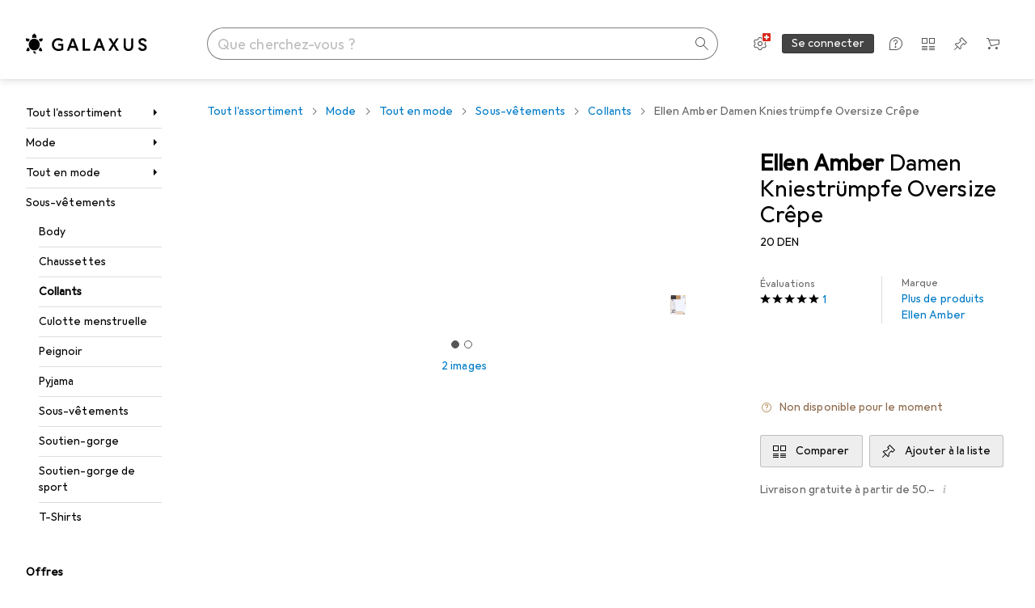

--- FILE ---
content_type: text/javascript
request_url: https://static03.galaxus.com/_next/static/chunks/77056-358e172c5c84901d.js
body_size: 14786
content:
(self.webpackChunk_N_E=self.webpackChunk_N_E||[]).push([[620,15775,42509,54531,77056,79814,81623],{15269:()=>{},32451:()=>{},37363:(e,t,n)=>{"use strict";n.d(t,{A:()=>r});let r=["Suche","Search","Recherche","Cerca","Zoek op"]},79154:()=>{},93229:(e,t,n)=>{"use strict";n.d(t,{I:()=>m,U:()=>p});var r=n(406029),a=n(562409),i=n(488368),l=n(711386),s=n(938216),c=n(779198),u=n(176109),o=n(455729);let d=(0,o.createContext)({inputFieldRef:{current:null},expanded:!1,inputValue:"",loading:!1,activeSearchQuery:"",setLoading:()=>{},setInputValue:()=>{},setExpanded:()=>{},blurInput:()=>{},focusInput:()=>{},navigateTo:()=>{},sanitizeQuery:()=>"",isSameQuery:()=>!1,experimentVariant:0});function m(){return(0,o.use)(d)}let p=e=>{let{children:t}=e,{pathname:n}=(0,s.r)(),[m=""]=(0,u.O)("q"),p=(0,c.v)(),{language:g}=(0,l.B)(),y=(0,o.useRef)(null),[k,v]=(0,o.useState)(!1),[f,S]=(0,o.useState)(!1),b=(0,o.useCallback)(e=>{(0,a.y)(()=>S(e))},[]),[j,x]=(0,o.useState)(h(m)),I=(0,o.useCallback)(e=>0===e.localeCompare(m,void 0,{sensitivity:"accent"}),[m]),w=(0,o.useCallback)(()=>y.current?.blur(),[y]),A=(0,o.useCallback)(()=>y.current?.focus({preventScroll:!0}),[y]),C=(0,o.useCallback)(async e=>{let t=e;try{new URL(t,location.origin).searchParams.has("filter")&&(t+="&skipRedirect=true")}catch{i.vF.error("Invalid URL in navigateTo function",`route: ${e}, language: ${g}`)}await p(t)},[p,g,m]);(0,o.useEffect)(()=>{f&&(w(),b(!1)),n.includes("/search")||n.includes("/producttype")||n.includes("/brand")?x(h(m)):x("")},[n]);let E=(0,o.useMemo)(()=>({loading:k,setLoading:v,expanded:f,setExpanded:b,inputValue:j,setInputValue:x,inputFieldRef:y,activeSearchQuery:m,blurInput:w,focusInput:A,navigateTo:C,sanitizeQuery:h,isSameQuery:I,experimentVariant:0}),[f,b,k,v,j,x,C,y,w,A,h,I]);return(0,r.jsx)(d,{value:E,children:t})},h=e=>{let t=e.replace(/([^\u0020-\u007E\u20A0-\u20BF\u00A1-\u017E\n]+)|<[\w\s/="'\-?&(){}[\]]*>/gm,"").trim();return/\w/gm.test(t)?t:""}},123662:()=>{},150375:()=>{},156988:()=>{},218626:(e,t,n)=>{"use strict";n.d(t,{A:()=>r});let r=["Produkte","Products","Produits","Prodotti","Producten"]},219866:()=>{},240042:(e,t,n)=>{"use strict";n.d(t,{A:()=>i});var r=n(406029),a=n(374347);let i=e=>{let{title:t,titleId:n,...i}=e;return(0,r.jsxs)(a.E,{fill:"none",viewBox:"0 0 16 16",width:16,height:16,"aria-labelledby":n,...i,children:[t?(0,r.jsx)("title",{id:n,children:t}):null,(0,r.jsx)("path",{fill:"#000",fillRule:"evenodd",d:"M6 11c-2.757 0-5-2.243-5-5s2.243-5 5-5 5 2.243 5 5-2.243 5-5 5m10 4.293-5.421-5.421A5.97 5.97 0 0 0 12 6 6 6 0 0 0 0 6a6 6 0 0 0 6 6 5.97 5.97 0 0 0 3.872-1.421L15.293 16z",clipRule:"evenodd"})]})}},246575:()=>{},264787:()=>{},277451:()=>{},280657:()=>{},314620:(e,t,n)=>{"use strict";n.d(t,{A:()=>r});let r=["Suche zur\xfccksetzen","Clear search","Recherche claire","Ricerca libera","Duidelijk zoeken"]},331520:()=>{},363570:()=>{},408790:(e,t,n)=>{"use strict";n.d(t,{n:()=>nP,G:()=>nL});var r,a,i,l,s,c,u,o,d,m,p,h,g,y,k,v,f,S,b=n(406029),j=n(773211),x=n(455729),I=n(37363);let w=["Suche","Search","Recherche","Cerca","Zoek"];var A=n(934627),C=n(414774),E=n(93229),R=n(39711),L=n(411243),P=n(147417),N=n(576730);let F="iglu:ch.digitecgalaxus/instantsearch_action/jsonschema/1-0-5",T=(0,P.v)(F);var K=n(53851);let _=!1,H=!1;function $(){let e=(0,N.k)(T,F);return{trackOpened:()=>{e({objectAction:"instantsearch_open"}),_=!1,H=!1},trackClosed:()=>{H||e({objectAction:"instantsearch_close"})},trackSubmitted:t=>{_||e({objectAction:"instantsearch_submit",originalQuery:B(t)}),_=!1,H=!0},trackLoupeButtonClicked:t=>{e({objectAction:"instantsearch_select",originalQuery:B(t)}),_=!0,H=!0},trackClearButtonClicked:t=>{e({objectAction:"instantsearch_clear",originalQuery:B(t)})},trackProductSelected:(t,n)=>{H=!0,e({objectAction:"instantsearchproduct_select",searchSuggestion:B(`${t.brandName} ${t.name}`),originalQuery:B(n),searchSuggestionId:t.id},[(0,K.$C)({product:[{productId:t.id,shopOfferType:"RETAIL",quantity:1,price:null,currency:null,shopOfferId:null,productTypeId:null}]})])},trackSuggestionSelected:(t,n)=>{H=!0;let{productTypeId:r}=t;e({objectAction:"instantsearchsuggestion_select",searchSuggestion:t.name,originalQuery:B(n),searchSuggestionId:r})},trackVistedProductSelected:t=>{H=!0,e({objectAction:"instantsearchvisitedproduct_select",searchSuggestion:B(`${t.brandName} ${t.name}`),searchSuggestionId:t.id},[(0,K.$C)({product:[{productId:t.id,shopOfferType:"RETAIL",quantity:1,price:null,currency:null,shopOfferId:null,productTypeId:null}]})])},trackRecentlySearched:t=>{H=!0,e({objectAction:"instantsearchrecentlysearched_select",searchSuggestion:B(t)})},trackHistoryCleared:()=>{e({objectAction:"instantsearchhistory_clear"})},trackBarcodeScannerOpened:()=>{e({objectAction:"barcodescanner_open"})},trackInstantSearchResultsImpression:()=>{e({objectAction:"instantsearchsuggestionview_impression"})}}}let B=e=>e.slice(0,255);var M=n(857011);let O=["Zuletzt gesucht","Recent searches","Derni\xe8re recherche","Ricerche recenti","Recente zoekopdrachten"],V=["in [0]","in [0]","dans [0]","in [0]","in [0]"],z=["In Suchfeld \xfcbernehmen","Copy to search bar","Ajouter au champ de recherche","Copia nel campo di ricerca","Overnemen in zoekveld"];var U=n(649097),D=n(641043);n(713654);let q=(0,U.I4)(D.K0)("yJdyocE");n(280657);let Q=e=>{let{onCompletionClick:t}=e,{__:n}=(0,C.W)();return(0,b.jsx)(W,{onClick:t,tooltip:n(z),children:(0,b.jsx)("svg",{viewBox:"0 0 11.85 11.85",width:12,height:12,children:(0,b.jsx)("polygon",{points:"6.6 5.9 1.71 1 7 1 7 0 1 0 0 0 0 1 0 7 1 7 1 1.71 5.9 6.6 11.15 11.85 11.5 11.5 11.85 11.15 6.6 5.9"})})})},W=(0,U.I4)(q)("yKGaEL1");n(724706);let J=U.hJ("yVLsj8O1"),Z=U.hJ("yVLsj8O2"),G=(0,U.I4)(J)("yVLsj8O3"),Y=U.hJ("yVLsj8O4"),X=U.hJ("yVLsj8O5"),ee=U.iG("yVLsj8O6"),et=e=>{let{activeSuggestionId:t,suggestion:n,onQuerySelected:r,onQueryCompleted:a}=e,{__:i}=(0,C.W)(),{id:l,name:s,productTypeId:c,productTypeName:u,searchQuery:o}=n,d=o.trim().toLowerCase(),m=s.replace(d,""),p=m!==s&&d,h=""===o,g=p?d:s,y=!!(c&&u);return(0,b.jsxs)(ee,{"data-active":l===t,onClick:e=>r(n,e),children:[h&&(0,b.jsx)(Z,{children:s}),!h&&(0,b.jsxs)(J,{children:[g,p&&(0,b.jsx)(X,{children:m})]}),y&&u&&(0,b.jsx)(G,{children:(0,b.jsx)(Y,{children:i(V,u)})}),!y&&!h&&a&&(0,b.jsx)(Q,{onCompletionClick:e=>(e.stopPropagation(),a(n,e))})]})};var en=n(345109);n(156988);let er=U.UC("ypmc03U"),ea=U.ep("ypmc03U1"),ei=U.As("ypmc03U2"),el=(0,U.I4)(en.z)("ypmc03U3"),es=U.Iu("ypmc03U4");n(219866);let ec=e=>{let{children:t,title:n,actionButton:r,className:a}=e,i=n?(0,b.jsx)(ea,{children:n}):null,l=r?(0,b.jsx)(eu,{onClick:r.action,children:r.title}):null,s=i||l?(0,b.jsxs)(ei,{children:[i,l]}):null;return(0,b.jsxs)(er,{className:a,children:[s,(0,b.jsx)(es,{children:t})]})},eu=e=>{let{children:t,onClick:n,...r}=e;return(0,b.jsx)(el,{onClick:e=>{e.preventDefault(),n?.(e)},...r,children:t})},eo=(0,U.I4)(ec)("yMjU4sx"),ed=(0,U.I4)(ec)("yMjU4sx1");n(701252);let em=(0,U.I4)(eo)("yRsdJOw"),ep=e=>{let{activeSuggestionId:t,searchHistory:n,onHistoryCleared:r,onHistorySelected:a}=e,{__:i}=(0,C.W)();return 0===n.length?null:(0,b.jsx)(em,{title:i(O),actionButton:{action:r,title:i(M.A)},children:n.map(e=>(0,b.jsx)(et,{suggestion:e,activeSuggestionId:t,onQuerySelected:a},e.id))})};var eh=n(345127);function eg(e){let{products:t,suggestions:n,onProductSelected:r,onSuggestionSelected:a}=e,{expanded:i,setExpanded:l,blurInput:s}=(0,E.I)(),[c,u]=(0,x.useState)(null),[o,d]=(0,x.useState)(null),[m,p]=(0,x.useState)("input"),{activeProduct:h,activeSuggestion:g}=(0,x.useMemo)(()=>({activeSuggestion:"suggestions"===m&&null!==o?n[o]:null,activeProduct:"products"===m&&null!==c?t[c]:null}),[c,o,m]),{maxProductsIndex:y,maxSuggestionIndex:k}=(0,x.useMemo)(()=>({maxSuggestionIndex:n.length-1,maxProductsIndex:t.length-1}),[n,t]),v=(0,x.useCallback)(e=>{e.preventDefault(),"input"===m?n.length>0?(d(k),p("suggestions")):t.length>0&&(u(y),p("products")):"suggestions"===m&&0===o?(p("input"),d(null)):"suggestions"===m&&null!==o&&o>0?d(o-1):"products"===m&&(0===c||null===c)?u(y):"products"===m&&null!==c&&c>0&&u(c-1)},[m,o,c,k,y]),f=(0,x.useCallback)(e=>{e.preventDefault(),"input"===m?n.length>0?(d(0),p("suggestions")):t.length>0&&(u(0),p("products")):"suggestions"===m&&o===k?(p("input"),d(null)):"suggestions"===m&&null!==o&&o<k?d(o+1):"products"===m&&(c===y||null===c)?u(0):"products"===m&&null!==c&&c<y&&u(c+1)},[m,c,o,y,k]),S=(0,x.useCallback)(e=>{"products"===m&&n.length>0&&(e.preventDefault(),u(null),p("suggestions"))},[n,m]),b=(0,x.useCallback)(e=>{"suggestions"===m&&t.length>0&&(e.preventDefault(),p("products"),u(0))},[m,t]),j=(0,x.useCallback)(e=>{null===o&&null===c||("suggestions"===m&&null!==o?(e.preventDefault(),a(n[o],e),s()):"products"===m&&null!==c&&(e.preventDefault(),r(t[c],e),s()))},[c,o,m,n,t]),I=(0,x.useCallback)(e=>{e.preventDefault(),s(),l(!1)},[]),w=(0,x.useCallback)(e=>{switch(e.code){case eh.Do:v(e);break;case eh.yd:f(e);break;case eh.nk:S(e);break;case eh.Qp:b(e);break;case eh.xy:j(e);break;case eh.uf:I(e)}},[f,S,b,v,j,I]),A=()=>{u(null),d(null),p("input")};return(0,x.useEffect)(()=>(i?document.addEventListener("keydown",w):A(),()=>document.removeEventListener("keydown",w)),[i,w]),{activeProduct:h,activeSuggestion:g,resetKeyboardNavigation:A}}let ey=()=>({isMetaKey:e=>{let t="metaKey"in e&&!0===e.metaKey,n="ctrlKey"in e&&!0===e.ctrlKey;return t||n},openLinkInNewTab:e=>{let t=document.createElement("a");t.href=e,t.target="_blank",t.rel="noopener noreferrer",t.click(),t.remove()}});var ek=n(842673);let ev="SearchHistoryLocalStorageKey";function ef(){return{readStoredSearchHistory:()=>{let e=ek.Lr.getItem(ev);return null===e?[]:JSON.parse(e)}}}function eS(){let{readStoredSearchHistory:e}=ef();return{writeSearchHistory:(t,n)=>{let r=e().filter(e=>e.searchTerm!==t),a=[{searchTerm:t,id:n??Date.now().toString()},...r].slice(0,5);ek.Lr.setItem(ev,JSON.stringify(a))}}}let eb=(r=[{defaultValue:null,kind:"LocalArgument",name:"first"},{defaultValue:null,kind:"LocalArgument",name:"productIds"}],a={kind:"Variable",name:"productIds",variableName:"productIds"},i={alias:null,args:null,kind:"ScalarField",name:"databaseId",storageKey:null},s={alias:null,args:null,concreteType:"ProductPreviewImage",kind:"LinkedField",name:"previewImage",plural:!1,selections:[l={alias:null,args:null,kind:"ScalarField",name:"relativeUrl",storageKey:null}],storageKey:null},c={alias:null,args:null,kind:"ScalarField",name:"name",storageKey:null},u={alias:null,args:null,concreteType:"ProductNameExtension",kind:"LinkedField",name:"nameExtensions",plural:!1,selections:[{alias:null,args:null,kind:"ScalarField",name:"properties",storageKey:null}],storageKey:null},d={alias:null,args:null,concreteType:"VatMoney",kind:"LinkedField",name:"price",plural:!1,selections:[o={alias:null,args:null,kind:"ScalarField",name:"amountInclusive",storageKey:null},{alias:null,args:null,kind:"ScalarField",name:"currency",storageKey:null}],storageKey:null},m={alias:null,args:null,concreteType:"ProductInsteadOfPrice",kind:"LinkedField",name:"insteadOfPrice",plural:!1,selections:[{alias:null,args:null,concreteType:"VatMoney",kind:"LinkedField",name:"price",plural:!1,selections:[o],storageKey:null}],storageKey:null},p={alias:null,args:null,kind:"ScalarField",name:"__typename",storageKey:null},h={alias:null,args:null,kind:"ScalarField",name:"cursor",storageKey:null},g={alias:null,args:null,concreteType:"PageInfo",kind:"LinkedField",name:"pageInfo",plural:!1,selections:[{alias:null,args:null,kind:"ScalarField",name:"endCursor",storageKey:null},{alias:null,args:null,kind:"ScalarField",name:"hasNextPage",storageKey:null}],storageKey:null},y=[{kind:"Variable",name:"first",variableName:"first"},a],{fragment:{argumentDefinitions:r,kind:"Fragment",metadata:{catchTo:"NULL"},name:"useVisitedProductsApiQuery",selections:[{alias:null,args:null,concreteType:"Viewer",kind:"LinkedField",name:"viewer",plural:!1,selections:[{alias:"recentlyVisitedProductsRecommendations",args:[a],concreteType:"RecentlyVisitedProductsRecommendationsConnection",kind:"LinkedField",name:"__instant-search__recentlyVisitedProductsRecommendations_connection",plural:!1,selections:[{alias:null,args:null,concreteType:"RecentlyVisitedProductsRecommendationsEdge",kind:"LinkedField",name:"edges",plural:!0,selections:[{alias:null,args:null,concreteType:"RecommendationResult",kind:"LinkedField",name:"node",plural:!1,selections:[{alias:null,args:null,concreteType:"Product",kind:"LinkedField",name:"product",plural:!1,selections:[i,s,c,l,u,{alias:null,args:null,concreteType:"Brand",kind:"LinkedField",name:"brand",plural:!1,selections:[c],storageKey:null},d,m],storageKey:null},p],storageKey:null},h],storageKey:null},g],storageKey:null}],storageKey:null}],type:"Query",abstractKey:null},kind:"Request",operation:{argumentDefinitions:r,kind:"Operation",name:"useVisitedProductsApiQuery",selections:[{alias:null,args:null,concreteType:"Viewer",kind:"LinkedField",name:"viewer",plural:!1,selections:[{alias:null,args:y,concreteType:"RecentlyVisitedProductsRecommendationsConnection",kind:"LinkedField",name:"recentlyVisitedProductsRecommendations",plural:!1,selections:[{alias:null,args:null,concreteType:"RecentlyVisitedProductsRecommendationsEdge",kind:"LinkedField",name:"edges",plural:!0,selections:[{alias:null,args:null,concreteType:"RecommendationResult",kind:"LinkedField",name:"node",plural:!1,selections:[{alias:null,args:null,concreteType:"Product",kind:"LinkedField",name:"product",plural:!1,selections:[i,s,c,l,u,{alias:null,args:null,concreteType:"Brand",kind:"LinkedField",name:"brand",plural:!1,selections:[c,k={alias:null,args:null,kind:"ScalarField",name:"id",storageKey:null}],storageKey:null},d,m,k],storageKey:null},p],storageKey:null},h],storageKey:null},g],storageKey:null},{alias:null,args:y,filters:["productIds"],handle:"connection",key:"instant-search__recentlyVisitedProductsRecommendations",kind:"LinkedHandle",name:"recentlyVisitedProductsRecommendations"}],storageKey:null}]},params:{id:"8a58a07cea392985f7532d9a5d17b5aa",metadata:{owner:"endeavour",connection:[{count:"first",cursor:null,direction:"forward",path:["viewer","recentlyVisitedProductsRecommendations"]}]},name:"useVisitedProductsApiQuery",operationKind:"query",text:null}});var ej=n(488368),ex=n(710927),eI=n(658554),ew=n(602784),eA=n(268581);let eC=["Zuletzt besuchte Produkte","Recently viewed products","R\xe9cemment visit\xe9 Produits","Prodotti visti di recente","Onlangs bekeken producten"];var eE=n(433169),eR=n(378455),eL=n(920793),eP=n(711386),eN=n(6244);n(823621);let eF=U.S_("yBGtKx2"),eT=e=>{let{className:t,pricing:n}=e;return n?(0,b.jsx)(eF,{className:t,children:(0,b.jsx)(eN.gm,{price:n.price})}):null};n(643151);let eK=U.iG("yNgBM68"),e_=U.As("yNgBM681"),eH=U.As("yNgBM682",e=>{let{$hasLoaded:t}=e;return!t&&(0,U.AH)("yNgBM683")}),e$=U.As("yNgBM684",e=>{let{$hasLoaded:t}=e;return(0,U.AH)("yNgBM685",{style:{"--yNgBM686":+!!t}})}),eB=U.As("yNgBM687"),eM=U.hJ("yNgBM688"),eO=U.hJ("yNgBM689"),eV=U.hJ("yNgBM68A"),ez=U.hJ("yNgBM68B"),eU=(0,U.I4)(ez)("yNgBM68C"),eD=U.hJ("yNgBM68D"),eq=[{width:80},{minBreakpoint:"xxl",width:88}],eQ=e=>{let{isActive:t,imageSource:n,name:r,brand:a,properties:i,price:l,onItemSelected:s}=e,{formatPrice:c}=(0,eP.B)(),{__:u}=(0,C.W)(),[o,d]=(0,x.useState)(!1),m=(0,x.useCallback)(()=>{d(!0)},[d]),p=(0,x.useCallback)(()=>{d(!1)},[d]);return(0,b.jsx)(eK,{onClick:s,"data-active":t,children:(0,b.jsxs)(e_,{children:[(0,b.jsx)(eH,{$hasLoaded:o,children:(0,b.jsx)(e$,{$hasLoaded:o,children:n&&(0,b.jsx)(eL._,{src:n,alt:`${a} ${r} (${i})`,onLoad:m,onError:p,width:eq,aspectRatio:"1/1",loading:"lazy",optimizationPolicy:"product"})})}),(0,b.jsxs)(eB,{children:[!!(l&&l.amount)&&(0,b.jsxs)(eM,{children:[!!l&&(0,b.jsx)(eT,{pricing:{price:l}}),!!l?.insteadOfPrice&&!l?.minQuantity&&(0,b.jsx)(eO,{children:u(eR.A,c(Number(l?.insteadOfPrice||0)))}),!!l?.minQuantity&&(0,b.jsx)(eO,{children:u(eE.A,l?.minQuantity||0)})]}),(0,b.jsxs)(eV,{children:[a&&(0,b.jsx)(eU,{children:a}),(0,b.jsx)(ez,{children:r})]}),(0,b.jsx)(eD,{children:i.join(", ")})]})]})})};n(79154);let eW=(0,U.I4)(ed)("yh5ut1T"),eJ=e=>{let{activeProductId:t,visitedProducts:n,onVisitedProductSelected:r}=e,{__:a}=(0,C.W)();return 0===n.length?null:(0,b.jsx)(eW,{title:a(eC),children:n.map(e=>(0,b.jsx)(eQ,{isActive:t===e.id,name:e.name,brand:e.brandName,properties:e.nameProperties,price:e.price,imageSource:e.imageSource||void 0,onItemSelected:t=>r(e,t)},e.id))})},eZ=e=>{let{showLimitedProducts:t}=e,{products:n,searchHistory:r,activeProductId:a,activeSuggestionId:i,handleHistoryCleared:l,handleHistorySelected:s,handleVisitedProductSelected:c}=(e=>{let{isMetaKey:t,openLinkInNewTab:n}=ey(),{expanded:r,navigateTo:a,blurInput:i,setInputValue:l,setExpanded:s}=(0,E.I)(),{trackRecentlySearched:c,trackVistedProductSelected:u,trackHistoryCleared:o}=$(),{visitedProducts:d,fetchVisitedProducts:m}=(()=>{let{personalizationEnabled:e}=(0,ew.LK)(),t=(0,eA.useRelayEnvironment)(),n=(0,ex.qw)(),r=(0,eI.k)(),[a,i]=(0,x.useState)([]);return{fetchVisitedProducts:async()=>{if(e&&r)try{let e=await (0,eA.fetchQuery)(t,eb,{productIds:n(),first:4}).toPromise();i(e?.viewer?.recentlyVisitedProductsRecommendations?.edges?.map(e=>e.node.product).map(e=>({id:e.databaseId,imageSource:e.previewImage?.relativeUrl||null,brandName:e.brand.name,name:e.name,nameProperties:e.nameExtensions?.properties?e.nameExtensions.properties.split(", "):[],price:{amount:e.price?.amountInclusive??0,currency:e.price?.currency??null,minQuantity:null,insteadOfPrice:e.insteadOfPrice?.price?.amountInclusive??null},link:e.relativeUrl}))||[])}catch(e){ej.vF.error(e),i([])}},visitedProducts:a}})(),{searchHistory:p,fetchSearchHistory:h,clearSearchHistory:g}=function(){let[e,t]=(0,x.useState)([]),{readStoredSearchHistory:n}=ef();return{searchHistory:e,clearSearchHistory:()=>{t([]),ek.Lr.removeItem(ev)},fetchSearchHistory:()=>{t(n().map(e=>({id:e.id??e.dateAdded.toString(),name:e.searchTerm,link:`/search?q=${encodeURIComponent(e.searchTerm)}`,searchQuery:"",scopes:[]})))}}}(),y=(e,r)=>{t(r)?n(e.link):(i(),s(!1),a(e.link),u(e))},k=(e,r)=>{t(r)?n(e.link):(l(e.name),i(),s(!1),a(e.link),c(e.name))},{activeProduct:v,activeSuggestion:f}=eg({suggestions:p,products:d,onSuggestionSelected:k,onProductSelected:y});return(0,x.useEffect)(()=>{r&&(h(),m())},[r]),{products:(0,x.useMemo)(()=>e?d.slice(0,3):d,[e,d]),searchHistory:p,activeProductId:v?.id??null,activeSuggestionId:f?.id??null,handleHistoryCleared:()=>{g(),o()},handleHistorySelected:k,handleVisitedProductSelected:y}})(t);return(0,b.jsxs)(b.Fragment,{children:[(0,b.jsx)(ep,{activeSuggestionId:i,searchHistory:r,onHistoryCleared:l,onHistorySelected:s}),(0,b.jsx)(eJ,{activeProductId:a,visitedProducts:n,onVisitedProductSelected:c})]})};var eG=n(218626);let eY=e=>{let{products:t,activeProductId:n,onProductSelected:r}=e,{__:a}=(0,C.W)();return 0===t.length?null:(0,b.jsx)(ed,{title:a(eG.A),children:t.map(e=>(0,b.jsx)(eQ,{isActive:e.id===n,name:e.name,brand:e.brandName??"",properties:e.nameProperties??[""],price:e.price,imageSource:e.imageSource||void 0,onItemSelected:t=>r(e,t)},e.id))})},eX=["Suchvorschl\xe4ge","Search suggestions","Suggestions de recherche","Suggerimenti di ricerca","Zoeksuggesties"];n(802051);let e0=(0,U.I4)(eo)("yzKqlkv"),e1=e=>{let{suggestions:t,activeSuggestionId:n,onSuggestionCompleted:r,onSuggestionSelected:a}=e,{__:i}=(0,C.W)();return 0===t.length?null:(0,b.jsx)(e0,{title:i(eX),children:t.map(e=>(0,b.jsx)(et,{suggestion:e,activeSuggestionId:n,onQuerySelected:a,onQueryCompleted:r},e.id))})},e5={fragment:{argumentDefinitions:v=[{defaultValue:null,kind:"LocalArgument",name:"query"}],kind:"Fragment",metadata:{catchTo:"NULL"},name:"useInstantSearchApiRelayQuery",selections:S=[{alias:null,args:[{kind:"Variable",name:"query",variableName:"query"}],concreteType:"InstantSearchResult",kind:"LinkedField",name:"instantSearch",plural:!1,selections:[{alias:null,args:null,concreteType:"InstantSearchProduct",kind:"LinkedField",name:"products",plural:!0,selections:[{alias:null,args:null,kind:"ScalarField",name:"brandName",storageKey:null},{alias:null,args:null,kind:"ScalarField",name:"currencyIsoCode",storageKey:null},{alias:null,args:null,kind:"ScalarField",name:"imageRelativeUrl",storageKey:null},{alias:null,args:null,kind:"ScalarField",name:"insteadOfPrice",storageKey:null},{alias:null,args:null,kind:"ScalarField",name:"name",storageKey:null},{alias:null,args:null,kind:"ScalarField",name:"nameProperties",storageKey:null},{alias:null,args:null,kind:"ScalarField",name:"priceMinQuantity",storageKey:null},{alias:null,args:null,kind:"ScalarField",name:"productRelativeUrl",storageKey:null},{alias:null,args:null,kind:"ScalarField",name:"salesPrice",storageKey:null}],storageKey:null},{alias:null,args:null,concreteType:"InstantSearchSuggestion",kind:"LinkedField",name:"suggestions",plural:!0,selections:[{alias:null,args:null,kind:"ScalarField",name:"id",storageKey:null},f={alias:null,args:null,kind:"ScalarField",name:"title",storageKey:null},{alias:null,args:null,concreteType:"InstantSearchScope",kind:"LinkedField",name:"scopes",plural:!0,selections:[f,{alias:null,args:null,kind:"ScalarField",name:"productTypeId",storageKey:null}],storageKey:null}],storageKey:null}],storageKey:null}],type:"Query",abstractKey:null},kind:"Request",operation:{argumentDefinitions:v,kind:"Operation",name:"useInstantSearchApiRelayQuery",selections:S},params:{id:"d2494a6acadefc36435735f5df77b63b",metadata:{owner:"endeavour"},name:"useInstantSearchApiRelayQuery",operationKind:"query",text:null}};var e4=n(43057),e6=n(998614),e2=n(165905),e7=n(354580),e3=n(781175);let e8=e=>(e??[]).filter(e=>null!==e).map(e=>({id:Number(e.productRelativeUrl.split("-").pop()),imageSource:e.imageRelativeUrl??"",brandName:e.brandName??"",name:e.name??"",link:e.productRelativeUrl,nameProperties:e.nameProperties?e.nameProperties.filter(e=>null!==e):[],price:{amount:Number(e.salesPrice),currency:e.currencyIsoCode,insteadOfPrice:Number(e.insteadOfPrice),minQuantity:null}})),e9=(e,t,n)=>(e??[]).filter(e=>null!==e).flatMap(e=>{let r=encodeURIComponent(e.title??"");return[{id:`${e.id??0}#`,name:e.title??"",link:`/${n}/search?q=${r}`,searchQuery:t},...e?.scopes?.filter((e,t,n)=>e&&t===n.findIndex(t=>t?.productTypeId===e.productTypeId)).map(a=>({id:`${e.id??0}#${a?.productTypeId??0}`,name:e.title??"",link:`/${n}/search?q=${r}&filter=pt=${a?.productTypeId??0}&is=${t}`,productTypeId:a?.productTypeId??0,productTypeName:a?.title??"",searchQuery:t}))??[]]}).slice(0,10),te=e=>{let{showLimitedQueries:t,showLimitedProducts:n}=e,{products:r,suggestions:a,activeProductId:i,activeSuggestionId:l,handleSuggestionCompleted:s,handleSuggestionSelected:c,handleProductSelected:u}=(e=>{let{showLimitedQueries:t,showLimitedProducts:n}=e,{isMetaKey:r,openLinkInNewTab:a}=ey(),{suggestions:i,products:l,fetchResults:s,fetchProducts:c}=(()=>{let{experimentVariant:e}=(0,E.I)(),[t,n]=(0,x.useState)([]),[r,a]=(0,x.useState)([]),i=(e=>{let{setProducts:t,setSuggestions:n}=e,r=(0,e7.T)(),{language:a,locale:i}=(0,eP.B)(),{setLoading:l}=(0,E.I)(),s=(0,x.useRef)(void 0),c=(0,x.useRef)(void 0),u="more recent instant search request";return(e,o)=>{if(e.length<2)return;l(!0);let d=o?s:c;d.current&&d.current.abort(u),d.current=new AbortController,fetch(`/api/public/dg-search/v1/instant-search?query=${e}`,{method:"GET",priority:"high",cache:"default",signal:d.current?.signal,headers:{[e4.Bq]:"application/json; charset=utf-8",[e4.vS]:i,[e4.cM]:"application/json",[e6.ZL]:r.toString(),[e6.u]:"Endeavour"}}).then(e=>e.json()).then(r=>{t(e8(r.products)),o&&n(e9(r.suggestions,e,a)),l(!1)}).catch(e=>{if(e!==u)throw Error(e)}).finally(()=>l(!1))}})({setProducts:n,setSuggestions:a}),l=(e=>{let{setProducts:t,setSuggestions:n}=e,r=(0,eA.useRelayEnvironment)(),{language:a}=(0,eP.B)(),{setLoading:i}=(0,E.I)(),l=(0,x.useRef)(void 0),s=(0,x.useRef)(void 0),c=(0,x.useCallback)(e=>(0,eA.fetchQuery)(r,e5,{query:e},{fetchPolicy:"store-or-network"}),[]);return(e,r)=>{let u=r?l:s;u.current&&u.current.unsubscribe(),u.current=c(e).subscribe({start:()=>i(!0),next:i=>{t(e8(i?.instantSearch.products)),r&&n(e9(i?.instantSearch.suggestions,e,a))},complete:()=>i(!1),error:()=>i(!1)})}})({setProducts:n,setSuggestions:a}),s=(e=>{let{setProducts:t,setSuggestions:n}=e,r=(0,e2.mK)(),{language:a}=(0,eP.B)(),{setLoading:i}=(0,E.I)(),l=(0,x.useRef)(void 0),s=(0,x.useRef)(void 0),c=(0,x.useRef)(void 0),u=(0,x.useRef)(void 0);return(e,o)=>{let d={},m=o?l:s,p=o?c:u;"undefined"!=typeof AbortController&&(m.current&&m.current.abort(),m.current=new AbortController,d={signal:m.current.signal}),p.current&&p.current.unsubscribe(),i(!0),p.current=r.watchQuery({query:e3.GET_INCREMENTAL_SEARCH_RESULT,variables:{query:e},context:{fetchOptions:d}}).subscribe(r=>{let l,s,c,u,d;t((l=r.data,s=a,(l?.incrementalSearch.searchResults?.Product?.results??[]).filter(e=>null!==e).map(e=>({id:e.id??0,imageSource:e.imageSource,brandName:e.brandName??"",name:e.name??"",link:e.uri||`/${s}/product/${e.id??0}`,nameProperties:e.nameProperties?e.nameProperties.filter(e=>null!==e):[],price:{amount:Number(e.price),currency:e.currency,insteadOfPrice:Number(e.insteadOfPrice),minQuantity:e.minQuantity}})))),o&&n((c=r.data,u=e,d=a,(c?.incrementalSearch.searchResults?.Suggestion?.results??[]).filter(e=>null!==e).flatMap(e=>{let t=encodeURIComponent(e.name??"");return[{id:`${e.id??0}#`,name:e.name??"",link:`/${d}/search?q=${t}`,searchQuery:u},...e?.scopes?.filter((e,t,n)=>e&&t===n.findIndex(t=>t?.productTypeId===e.productTypeId)).map(n=>({id:`${e.id??0}#${n?.productTypeId??0}`,name:e.name??"",link:`/${d}/search?q=${t}&filter=pt=${n?.productTypeId??0}&is=${u}`,productTypeId:n?.productTypeId??0,productTypeName:n?.productTypeName??"",searchQuery:u}))??[]]}).slice(0,10))),i(!1)},()=>i(!1),()=>i(!1))}})({setProducts:n,setSuggestions:a});return{fetchResults:t=>{switch(e){case 1:return i(t,!0);case 2:return l(t,!0);default:s(t,!0)}},fetchProducts:t=>{switch(e){case 1:return i(t,!1);case 2:return l(t,!1);default:s(t,!1)}},suggestions:r,products:t}})(),{writeSearchHistory:u}=eS(),{trackSuggestionSelected:o,trackProductSelected:d,trackInstantSearchResultsImpression:m}=$(),{inputValue:p,expanded:h,navigateTo:g,setInputValue:y,blurInput:k,focusInput:v,setExpanded:f}=(0,E.I)(),S=(e,t)=>{r(t)?a(e.link):(y(e.name),k(),f(!1),g(e.link),u(e.name),o(e,p))},b=(e,t)=>{r(t)?a(e.link):(k(),f(!1),g(e.link),d(e,p))},{launchPadProducts:j}=(0,x.useMemo)(()=>({launchPadProducts:n?l.slice(0,3):l}),[l,n]),{launchPadSuggestions:I}=(0,x.useMemo)(()=>({launchPadSuggestions:t?i.slice(0,8):i}),[i,t]),{activeProduct:w,activeSuggestion:A,resetKeyboardNavigation:C}=eg({products:j,suggestions:I,onProductSelected:b,onSuggestionSelected:S}),L=(0,x.useRef)(null),P=(0,x.useRef)(null);return(0,x.useEffect)(()=>{if(!h){L.current=null,P.current=null;return}if(null===w&&null===A&&null===L.current)return void s(p);if((w||A)&&P.current&&P.current!==p){L.current=null,P.current=null,C(),s(p);return}if(A&&null===L.current&&(L.current=p),A){P.current!==A.name&&(c(A.name),y(A.name),P.current=A.name);return}if(null!==L.current&&null===w){y(L.current),c(L.current),L.current=null;return}},[h,p,A,w]),(0,x.useEffect)(()=>{h&&(0,R.k)(()=>m())},[h]),{products:j,suggestions:I,activeProductId:w?.id??null,activeSuggestionId:A?.id??null,handleSuggestionSelected:S,handleSuggestionCompleted:(e,t)=>{t.preventDefault(),y(e.name),v()},handleProductSelected:b}})({showLimitedProducts:n,showLimitedQueries:t});return(0,b.jsxs)(b.Fragment,{children:[(0,b.jsx)(e1,{suggestions:a,activeSuggestionId:l,onSuggestionCompleted:s,onSuggestionSelected:c}),(0,b.jsx)(eY,{products:r,activeProductId:i,onProductSelected:u})]})};var tt=n(702822);let tn=()=>{let e=(0,L.P)(),{showLimitedQueries:t,showLimitedProducts:n}=(()=>{let[e,t]=(0,x.useState)(!1),[n,r]=(0,x.useState)(!1);return(0,tt.L)("*-md",r),(0,tt.L)("sm-md",t),{showLimitedQueries:n,showLimitedProducts:e}})(),{expanded:r,inputValue:a,blurInput:i}=(0,E.I)(),{trackOpened:l,trackClosed:s}=$(),[c,u]=(0,x.useState)(a.trim().length<2);return(0,x.useEffect)(()=>{if(r)return e.disable(),document.addEventListener("touchmove",i,{passive:!0}),u(a.trim().length<2),(0,R.k)(()=>l()),()=>{e.enable(),document.removeEventListener("touchmove",i),s()}},[r]),(0,x.useEffect)(()=>{if(r){let e=a.trim().length<2;e!==c&&u(e)}},[a]),c?(0,b.jsx)(eZ,{showLimitedProducts:n}):(0,b.jsx)(te,{showLimitedQueries:t,showLimitedProducts:n})};n(15269);let tr=U.As("yWogpHY",e=>{let{$expanded:t}=e;return t&&(0,U.AH)("yWogpHY1")});var ta=n(441778);let ti=()=>{let{expanded:e}=(0,E.I)(),{appChildContainerRef:t,hasScrolledChildren:n}=(()=>{let[e,t]=(0,x.useState)(!1),n=(0,x.useCallback)(e=>{t(e.target.scrollTop>0)},[t]);return{appChildContainerRef:(0,ta.ER)(e=>(e.addEventListener("scroll",n,{passive:!0}),()=>{e.removeEventListener("scroll",n)}),[n]),hasScrolledChildren:e}})();return(0,b.jsx)(tr,{$expanded:e,"data-scrolled-children":n,ref:t,children:(0,b.jsx)(tn,{})})};var tl=n(330145),ts=n(200178),tc=n(396275),tu=n(891935);n(950167);let to="blur_container",td=U.As.attrs(()=>({id:to}))("yeeVdDc",e=>{let{$expanded:t}=e;return t?(0,U.AH)("yeeVdDc1"):(0,U.AH)("yeeVdDc2")}),tm=()=>{let{inputValue:e,inputFieldRef:t,expanded:n,loading:r,setExpanded:a,blurInput:i,focusInput:l,setInputValue:s,navigateTo:c,sanitizeQuery:u,isSameQuery:o}=(0,E.I)(),d=(0,tu.a)(),{writeSearchHistory:m}=eS(),{trackSubmitted:p}=$(),{language:h}=(0,eP.B)(),[g,y]=(0,x.useState)(!1);(0,ts.W)("mobileTablet",e=>y(e),[]);let k=(0,tc.r)({skip:!n||g,ignore:["#logo",`#${to}`]});return(0,tl.yJ)(n,{viewport:"mobileTablet"}),{loading:r,inputValue:e,inputFieldRef:t,expanded:n,focusTrapRef:k,handleFormSubmit:t=>{t.preventDefault(),i(),a(!1);let n=u(e);if(!(n.length<=1)){if(o(n)){let{origin:e,pathname:t,search:n}=window.location,r=new URLSearchParams(n);r.delete("filter");let a=`${e}${t}?${r.toString()}`;window.history.replaceState({},document.title,a),d()}else c(`/${h}/search?q=${encodeURIComponent(n)}`);(0,R.k)(()=>{m(n),p(n)})}},handleInputChange:e=>{s(e.target.value),n||a(!0)},handleInputFocus:e=>{if(navigator.standalone){let{paddingRight:t}=window.getComputedStyle(e.target),n=e.target.style.paddingRight;e.target.style.paddingRight=`calc(${t} + 1px)`,requestAnimationFrame(()=>{e.target.style.paddingRight=n})}},handleInputClick:()=>{n||(l(),a(!0))}}};var tp=n(371886),th=n(451367);n(435474);let tg=e=>{let{visible:t,onBackButtonClicked:n}=e,{__:r}=(0,C.W)(),{expanded:a,setExpanded:i}=(0,E.I)();return t?(0,b.jsx)(tk,{tooltip:r(tp.A),onClick:()=>{a?i(!1):n()},children:(0,b.jsx)(th.A,{})}):(0,b.jsx)(ty,{children:(0,b.jsx)(th.A,{})})},ty=U.As("yD26fc91"),tk=(0,U.I4)(D.K0)("yD26fc93");var tv=n(314620),tf=n(163687),tS=n(652904);n(766172);let tb=e=>{let{className:t}=e,{__:n}=(0,C.W)(),{inputValue:r,setInputValue:a,focusInput:i,setExpanded:l}=(0,E.I)(),{trackClearButtonClicked:s}=$(),c=(0,tS.Kp)("PPM-1281-image-search");return(0,b.jsx)(tj,{tooltip:n(tv.A),onClick:()=>{a(""),i(),l(!0),window.scrollTo(0,0),s(r)},type:"reset",className:t,$imageSearchEnabled:c,children:(0,b.jsx)(tf.A,{})})},tj=(0,U.I4)(q)("yYi5f24",e=>{let{$imageSearchEnabled:t}=e;return t?(0,U.AH)("yYi5f241"):(0,U.AH)("yYi5f242")});n(641358);let tx=(0,U.I4)(tb)("yhG9NoY");var tI=n(322051);n(533624);let tw=(0,U.I4)(tI.y)("ycl82ke");n(331520);let tA=(0,U.I4)(tw)("yftzUOx"),tC=["Suchen","Submit search","Lancer la recherche","Invia la ricerca","Zoeken"];var tE=n(240042);n(264787);let tR=e=>{let{className:t,imageSearchEnabled:n}=e,{__:r}=(0,C.W)(),{trackLoupeButtonClicked:a}=$(),{setExpanded:i,focusInput:l,inputValue:s,expanded:c}=(0,E.I)();return(0,b.jsx)(tL,{type:"submit",tooltip:r(tC),onClick:e=>{if(!c){e.preventDefault(),e.stopPropagation(),l(),i(!0);return}a(s)},className:t,"data-expanded":c,$imageSearchEnabled:n,children:(0,b.jsx)(tE.A,{})})},tL=(0,U.I4)(q)("ymMOfZ6",e=>{let{$imageSearchEnabled:t}=e;return t?(0,U.AH)("ymMOfZ61"):(0,U.AH)("ymMOfZ62")});n(733581);let tP=(0,U.I4)(tR)("yr75RkL");n(510341);let tN=U.P5("yKZEus5"),tF=U.As("yKZEus51",e=>{let{$canGoBack:t}=e;return t&&(0,U.AH)("yKZEus52")},e=>{let{$canGoBack:t,$additionalButtonEnd:n}=e;return!t&&n&&(0,U.AH)("yKZEus53")},e=>{let{$focused:t}=e;return t&&(0,U.AH)("yKZEus54")},e=>{let{$focused:t,$canGoBack:n}=e;return!t&&!n&&(0,U.AH)("yKZEus55")},e=>{let{$focused:t,$canGoBack:n,$additionalButtonEnd:r}=e;return t&&(!r||n)&&(0,U.AH)("yKZEus56")},e=>{let{$focused:t}=e;return t&&(0,U.AH)("yKZEus57")}),tT=U.dM("yKZEus58"),tK=U.As("yKZEus59");var t_=n(374347);let tH=e=>{let{title:t,titleId:n,...r}=e;return(0,b.jsxs)(t_.E,{fill:"none",viewBox:"0 0 16 16",width:16,height:16,"aria-labelledby":n,...r,children:[t?(0,b.jsx)("title",{id:n,children:t}):null,(0,b.jsx)("g",{fill:"#000",clipPath:"url(#barcode_scanner_svg__a)",children:(0,b.jsx)("path",{d:"M0 0v4h1V1h3V0zM16 16v-4h-1v3h-3v1zM16 0h-4v1h3v3h1zM0 16h4v-1H1v-3H0zM3 4h1v8H3zM5.25 4h1v8h-1zM7.5 4h1v8h-1zM9.75 4h1v8h-1zM12 4h1v8h-1z"})}),(0,b.jsx)("defs",{children:(0,b.jsx)("clipPath",{id:"barcode_scanner_svg__a",children:(0,b.jsx)("path",{fill:"#fff",d:"M0 0h16v16H0z"})})})]})},t$=e=>{let{title:t,titleId:n,...r}=e;return(0,b.jsxs)(t_.E,{fill:"none",viewBox:"0 0 16 16",width:16,height:16,"aria-labelledby":n,...r,children:[t?(0,b.jsx)("title",{id:n,children:t}):null,(0,b.jsx)("path",{fill:"#000",fillRule:"evenodd",d:"M4 1h8v3h4v11H0V4h4zm1 1v2h6V2zM1 5v9h14V5z",clipRule:"evenodd"}),(0,b.jsx)("path",{fill:"#000",fillRule:"evenodd",d:"M8 7a2.5 2.5 0 1 0 0 5 2.5 2.5 0 0 0 0-5M4.5 9.5a3.5 3.5 0 1 1 7 0 3.5 3.5 0 0 1-7 0",clipRule:"evenodd"})]})},tB=["Bildsuche \xf6ffnen","Open Image Search","Recherche ouverte d'images","Ricerca immagini aperta","Afbeelding zoeken"],tM=["Barcode Scanner \xf6ffnen","Open Barcode Scanner","Open Barcode Scanner","Scanner di codici a barre aperto","Barcodescanner openen"];var tO=n(552304),tV=n(609918);n(645377);let tz=()=>{let{type:e,tooltip:t,openVisualSearch:n}=function(){let e=(0,tV.U7)(),{__:t}=(0,C.W)();if(!e)return{type:"none",tooltip:null,openVisualSearch:null};switch(e.version){case"contract.2025-04-08":case"contract.2025-06-19":case"contract.2025-07-08":case"contract.2025-07-16":case"contract.2025-08-20":case"contract.2025-09-04":case"contract.2025-09-15":case"contract.2025-09-17":case"contract.2025-09-30":case"contract.2025-10-20":return{type:"barcode",tooltip:t(tM),openVisualSearch:()=>{e.appApi.navigation.openBarcodeScanner()}};case"contract.2025-11-06":if(!e.hasFeatureFlag("OSA-51656-visual-search"))return{type:"barcode",tooltip:t(tM),openVisualSearch:()=>{e.appApi.navigation.openBarcodeScanner()}};return{type:"image",tooltip:t(tB),openVisualSearch:()=>{e.appApi.navigation.openVisualSearch()}};default:(0,tO.x)(e)}}(),{trackBarcodeScannerOpened:r}=$();return"none"===e?null:(0,b.jsxs)(tU,{tooltip:t,onClick:()=>{"barcode"===e&&r(),n()},children:["barcode"===e&&(0,b.jsx)(tH,{}),"image"===e&&(0,b.jsx)(t$,{})]})},tU=(0,U.I4)(q)("yX5mlaO"),tD=e=>{let{__:t}=(0,C.W)(),{inputFieldRef:n,expanded:r,focusTrapRef:a,inputValue:i,loading:l,handleInputFocus:s,handleInputChange:c,handleInputClick:u,handleFormSubmit:o}=tm(),{appSearchFieldTransition:d,neverExpanded:m,showVisualSearch:p}=((e,t)=>{let n=(()=>{let[e,t]=(0,x.useState)(!1),n=(0,x.useCallback)(()=>t(!0),[t]),r=(0,x.useCallback)(()=>t(!1),[t]);return{isTransitioning:e,ref:(0,ta.ER)(e=>(e.addEventListener("transitionstart",n),e.addEventListener("transitionend",r),()=>{e.removeEventListener("transitionstart",n),e.removeEventListener("transitionend",r)}),[n,r])}})(),[r,a]=(0,x.useState)(!0);return(0,x.useEffect)(()=>{r&&e&&a(!1)},[e]),{appSearchFieldTransition:n,neverExpanded:r,showVisualSearch:!t}})(r,i);return(0,b.jsx)(tK,{children:(0,b.jsxs)(tT,{ref:a,"data-launchpad":m?"initial":r?"open":"closed",action:"/search",method:"get",onSubmit:o,role:"search",children:[(0,b.jsx)(A.s,{tag:"h2",children:t(I.A)}),(0,b.jsx)(tg,{visible:e.canGoBack||r,onBackButtonClicked:e.onBackButtonClicked}),(0,b.jsxs)(tF,{$focused:r,$canGoBack:e.canGoBack??!1,$additionalButtonEnd:e.showHelpButton,ref:d.ref,"data-hide-cursor":d.isTransitioning,children:[(0,b.jsx)(tP,{imageSearchEnabled:p}),(0,b.jsx)(tN,{ref:n,value:i,autoComplete:"off",type:"search",name:"q",id:"q","aria-label":t(w),placeholder:t(w),onFocus:s,onChange:c,onClick:u}),p&&(0,b.jsx)(tz,{}),l&&(0,b.jsx)(tA,{size:"medium"}),!l&&i&&(0,b.jsx)(tx,{})]}),(0,b.jsx)(ti,{})]})})},tq=["Wonach suchst du?","What are you looking for?","Que cherchez-vous ?","Cosa stai cercando?","Wat zoek je?"],tQ=()=>{let e=(0,tS.Kp)("PPM-1281-image-search");return{showFeatureHint:(0,x.useMemo)(()=>{let t=ek.Lr.getItem("show-image-search-feature-hint"),n=!t||JSON.parse(t);return e&&n},[e]),disableFeatureHint:(0,x.useCallback)(()=>{ek.Lr.setItem("show-image-search-feature-hint",JSON.stringify(!1))},[])}},tW=["Einfach Foto hochladen und Produkt finden.","Just upload a picture and find products.","Il vous suffit de t\xe9l\xe9charger une photo pour trouver des produits.","Basta caricare una foto per trovare i prodotti.","Upload gewoon een foto en zoek producten."],tJ=["Wir entwickeln diese Funktion laufend weiter.","We continuosly develop this feature.","Nous continuons \xe0 d\xe9velopper cette fonctionnalit\xe9.","Sviluppiamo continuamente questa funzione.","We blijven deze functie verder ontwikkelen."],tZ=["Vielleicht sp\xe4ter","Maybe later","Peut-\xeatre plus tard","Forse pi\xf9 tardi","Misschien later"],tG=["Fotografiere ein Produkt und entdecke \xe4hnliche Produkte in unserem Shop schneller.","Take a picture and discover similar products in our shop faster.","Prenez une photo et d\xe9couvrez plus rapidement des produits similaires dans notre boutique.","Scatta una foto e scopri pi\xf9 velocemente prodotti simili nel nostro negozio.","Maak een foto en ontdek sneller soortgelijke producten in onze winkel."],tY=["Neu: Suche mit deinem Foto","New: Search with your picture","Nouveau : Recherche avec votre photo","Novit\xe0: ricerca con la tua foto","Nieuw: Zoeken met je foto"],tX=["Schwer zu beschreiben?","Difficult to describe?","Difficile \xe0 d\xe9crire?","Difficile da descrivere?","Moeilijk te beschrijven?"],t0=["Mit dem Upload erlaubst du uns, dein Bild f\xfcr die Produktsuche zu verwenden.","With the upload you allow us to use your picture for the product search.","En t\xe9l\xe9chargeant votre photo, vous nous autorisez \xe0 l'utiliser pour la recherche de produits.","Con il caricamento ci autorizzi a utilizzare la tua foto per la ricerca dei prodotti.","Met het uploaden geef je ons toestemming om je foto te gebruiken voor het zoeken naar producten."],t1=["Versuche die Bildersuche","Try image search","Essayez la recherche d'images","Prova a fare una ricerca per immagini","Probeer afbeeldingen te zoeken"];var t5=n(769264),t4=n(822169),t6=n(508492),t2=n(809941),t7=n(410943),t3=n(480447),t8=n(382495);n(246575);let t9=(0,U.I4)(t3.d)("yO6nJ4i"),ne=U.As("yO6nJ4i1"),nt=U.As("yO6nJ4i2"),nn=(0,U.I4)(t8.C)("yO6nJ4i3"),nr=U.ZM("yO6nJ4i4"),na=U.ZM("yO6nJ4i5"),ni=U.LW("yO6nJ4i6"),nl=U.As("yO6nJ4i7"),ns=U.jX("yO6nJ4i8"),nc=U.jX("yO6nJ4i9"),nu=U.hJ("yO6nJ4iA"),no=(0,U.I4)(en.z)("yO6nJ4iB"),nd=e=>{let{cameraLabelRef:t}=e,{__:n}=(0,C.W)(),{trackImageSearchFeatureHintTry:r,trackImageSearchFeatureHintOpen:a,trackImageSearchFeatureHintClose:i}=(0,t6.c)(),[l,s]=(0,x.useState)(!1),{disableFeatureHint:c}=tQ(),u=(0,x.useCallback)(e=>{s(!1),c(),i(e)},[c,i]),o=(0,x.useCallback)(()=>{t.current&&(t.current.click(),r())},[t,r]),d=(0,x.useCallback)(e=>{e.preventDefault(),e.stopPropagation(),s(!0),a()},[a]);return(0,b.jsxs)(b.Fragment,{children:[(0,b.jsx)(nt,{children:(0,b.jsxs)(ni,{onClick:d,children:[(0,b.jsx)(t9,{ariaHidden:!0}),(0,b.jsxs)(nl,{children:[(0,b.jsx)(ns,{children:n(tX)}),(0,b.jsx)(nc,{children:n(tW)})]}),(0,b.jsx)(t5.A,{"aria-hidden":!0,width:16,height:16})]})}),(0,b.jsxs)(t2.l,{size:"fullscreen",isOpen:l,onClose:()=>u("dialog"),children:[(0,b.jsx)(t7.c,{onClose:()=>u("x-icon"),onBack:()=>u("arrow-back"),children:"Bildsuche"}),(0,b.jsx)(nn,{children:(0,b.jsxs)("div",{children:[(0,b.jsx)(nr,{children:n(tY)}),(0,b.jsxs)(na,{children:[n(tG),(0,b.jsx)("br",{}),n(tJ)]})]})}),(0,b.jsxs)(ne,{children:[(0,b.jsx)(nu,{children:n(t0)}),(0,b.jsx)(t4.ui,{onClick:o,children:n(t1)}),(0,b.jsx)(no,{onClick:()=>u("maybe-later"),children:n(tZ)})]})]})]})};n(32451);let nm=U.As("yK8jNa3",e=>{let{$expanded:t}=e;return t?(0,U.AH)("yK8jNa31"):(0,U.AH)("yK8jNa32")});var np=n(187807);n(755634);let nh=(0,U.I4)(np.c)("ySI8AUY",e=>{let{$expanded:t}=e;return t?(0,U.AH)("ySI8AUY1"):(0,U.AH)("ySI8AUY2")}),ng=()=>{let{expanded:e,setExpanded:t,blurInput:n}=(0,E.I)();return(0,b.jsxs)(b.Fragment,{children:[(0,b.jsx)(td,{$expanded:e,onClick:()=>{n(),t(!1)}}),(0,b.jsx)(nm,{$expanded:e}),(0,b.jsx)(nh,{$expanded:e})]})};n(123662);let ny=U.As("ySuzVEg",e=>{let{$expanded:t}=e;return t&&(0,U.AH)("ySuzVEg1")},e=>{let{$showFeatureHint:t}=e;return t&&(0,U.AH)("ySuzVEg2")}),nk=e=>{let{showFeatureHint:t}=e,{expanded:n}=(0,E.I)();return(0,b.jsx)(ny,{$showFeatureHint:t,$expanded:n,children:(0,b.jsx)(tn,{})})},nv=["Suche schliessen","Close search","Fermer la recherche","Chiudi la ricerca","Sluiten zoekopdracht"];var nf=n(61834);n(984214);let nS=()=>{let{__:e}=(0,C.W)(),{expanded:t,setExpanded:n}=(0,E.I)();return(0,b.jsx)(nb,{tooltip:e(nf.A),"aria-label":e(nv),tabIndex:t?0:-1,$visible:t,onClick:()=>n(!1),children:(0,b.jsx)(th.A,{})})},nb=(0,U.I4)(q)("ykrXYvt",e=>{let{$visible:t}=e;return t?(0,U.AH)("ykrXYvt1"):(0,U.AH)("ykrXYvt2")});var nj=n(702701);n(363570);let nx=e=>{let{cameraLabelRef:t}=e,{loading:n}=(0,E.I)(),{inputId:r,inputRef:a,handleImageChange:i}=(()=>{let e=(0,x.useId)(),t=(0,tu.a)(),{language:n}=(0,eP.B)(),{saveImage:r}=(0,nj.G)(),{setInputValue:a,navigateTo:i,sanitizeQuery:l,isSameQuery:s,setLoading:c}=(0,E.I)(),{trackImageSearchUpload:u}=(0,t6.c)(),o=(0,x.useCallback)(e=>{e&&e.addEventListener("cancel",()=>u("cancel"))},[]),d=(0,x.useCallback)(()=>{c(!1);let t=document.getElementById(e);t&&(t.value="")},[c]),m=(0,x.useCallback)(e=>{a(""),i(`/${n}/search?image=${e}`),d()},[s,i,t,l,a]);return{inputId:e,inputRef:o,handleImageChange:(0,x.useCallback)(e=>{if(e.target.files&&e.target.files.length>0){let[t]=e.target.files;(Date.now()-t.lastModified)/1e3>5?u("upload"):u("capture"),r(t).then(e=>m(e))}},[m,u])}})();return(0,b.jsxs)(nw,{id:"image-search-camera-trigger",htmlFor:r,ref:t,children:[n?(0,b.jsx)(nI,{size:"medium"}):(0,b.jsx)(t$,{}),(0,b.jsx)(nA,{ref:a,type:"file",id:r,name:"picture",accept:"image/*;capture=camera",onChange:i})]})},nI=(0,U.I4)(tw)("ykvrYfZ"),nw=U.Hk("ykvrYfZ1"),nA=U.P5("ykvrYfZ2");n(818662);let nC=U.dM("yWaa4jE",e=>{let{$imageSearchEnabled:t}=e;return t&&(0,U.AH)("yWaa4jE1")},e=>{let{$isEmptyInput:t}=e;return t&&(0,U.AH)("yWaa4jE2")},e=>{let{$focused:t}=e;return t&&(0,U.AH)("yWaa4jE3",e=>{let{$showFeatureHint:t}=e;return t&&(0,U.AH)("yWaa4jE4")})}),nE=U.P5("yWaa4jE5",e=>{let{$imageSearchEnabled:t}=e;return t&&(0,U.AH)("yWaa4jE6")},e=>{let{value:t,$imageSearchEnabled:n}=e;return t&&(0,U.AH)("yWaa4jE7",{style:{"--yWaa4jE8":n?1:2}})},e=>{let{$focused:t}=e;return t&&(0,U.AH)("yWaa4jE9")}),nR=()=>{let{__:e}=(0,C.W)(),{expanded:t,inputFieldRef:n,focusTrapRef:r,inputValue:a,loading:i,handleInputFocus:l,handleInputChange:s,handleInputClick:c,handleFormSubmit:u}=tm(),{showFeatureHint:o}=tQ(),d=(0,x.useRef)(null),m=(0,tS.Kp)("PPM-1281-image-search");return(0,b.jsxs)(b.Fragment,{children:[(0,b.jsxs)(nC,{ref:r,$focused:t,$showFeatureHint:o,action:"/search",method:"get",onSubmit:u,role:"search","data-long-placeholder":e(tq),"data-short-placeholder":e(w),$isEmptyInput:""===a,$imageSearchEnabled:m,children:[(0,b.jsx)(A.s,{tag:"h2",children:e(I.A)}),(0,b.jsx)(nS,{}),(0,b.jsx)(nE,{ref:n,$focused:t,value:a,autoComplete:"off",type:"search",name:"q",id:"q",placeholder:e(tq),onFocus:l,onChange:s,onClick:c,$imageSearchEnabled:m}),(0,b.jsx)(tR,{imageSearchEnabled:m}),i&&t&&(0,b.jsx)(tw,{size:"medium"}),!i&&a&&(0,b.jsx)(tb,{}),m&&!a&&(0,b.jsx)(nx,{cameraLabelRef:d}),t&&o&&(0,b.jsx)(nd,{cameraLabelRef:d}),(0,b.jsx)(nk,{showFeatureHint:o})]}),(0,b.jsx)(ng,{})]})},nL=()=>(0,b.jsx)(j.K,{product:"InstantSearch [PRD-60]",children:(0,b.jsx)(nR,{})}),nP=e=>(0,b.jsx)(j.K,{product:"InstantSearch [PRD-60]",children:(0,b.jsx)(E.U,{children:(0,b.jsx)(tD,{canGoBack:e.canGoBack,onBackButtonClicked:e.onBackButtonClicked,showHelpButton:e.showHelpButton})})})},435474:()=>{},439374:(e,t,n)=>{"use strict";n.d(t,{y:()=>a});var r=n(649097);n(277451);let a=r.As.attrs(e=>{let{ratio:t,ariaHidden:n,ariaLabel:r}=e;return{$ratio:t,ratio:void 0,ariaLabel:void 0,ariaHidden:void 0,"aria-label":r,"aria-hidden":n}})("yjfWo34",e=>{let{$ratio:t}=e;return"2/1"===t?(0,r.AH)("yjfWo341"):void 0})},442909:(e,t,n)=>{"use strict";n.d(t,{A:()=>i});var r=n(406029),a=n(374347);let i=e=>{let{title:t,titleId:n,...i}=e;return(0,r.jsxs)(a.E,{fill:"none",viewBox:"0 0 16 16",width:16,height:16,"aria-labelledby":n,...i,children:[t?(0,r.jsx)("title",{id:n,children:t}):null,(0,r.jsx)("path",{fill:"#000",fillRule:"evenodd",d:"M10.656 2 5 7.657l5.656 5.657.707-.707-4.949-4.95 4.949-4.951z",clipRule:"evenodd"})]})}},480447:(e,t,n)=>{"use strict";n.d(t,{d:()=>i});var r=n(649097),a=n(439374);n(150375);let i=(0,r.I4)(a.y)("yoa0Vdf")},508492:(e,t,n)=>{"use strict";n.d(t,{c:()=>a});var r=n(680645);function a(){let e=(0,r.v6)();return{trackImageSearchUpload:t=>e({objectAction:"image_search_upload",elementContent:[t]}),trackImageSearchStartNew:()=>e({objectAction:"image_search_restart",elementContent:[]}),trackImageSearchFeatureHintOpen:()=>e({objectAction:"image_search_feature_hint_open",elementContent:[]}),trackImageSearchFeatureHintClose:t=>e({objectAction:"image_search_feature_hint_close",elementContent:[t]}),trackImageSearchFeatureHintTry:()=>e({objectAction:"image_search_feature_hint_try",elementContent:[]})}}},510341:()=>{},533624:()=>{},641358:()=>{},643151:e=>{e.exports={fadeAnimation:"productItem_styled_fadeAnimation__DJ3Ia"}},645377:()=>{},652904:(e,t,n)=>{"use strict";n.d(t,{Kp:()=>l,b6:()=>d,l5:()=>c});var r=n(935389),a=n(842673),i=n(455729);let l=e=>((0,i.useCallback)(m,[]),(0,i.useSyncExternalStore)(o,()=>"true"===a.Lr.getItem(e),s)),s=()=>!1,c=function(){for(var e=arguments.length,t=Array(e),n=0;n<e;n++)t[n]=arguments[n];let r=(0,i.useRef)({});return(0,i.useCallback)(m,[]),(0,i.useSyncExternalStore)(o,()=>{let e=!1,n={...r.current};return t.forEach(t=>{n[t]!==("true"===a.Lr.getItem(t))&&(e=!0),n[t]="true"===a.Lr.getItem(t)}),e&&(r.current=n),r.current},u)},u=()=>({}),o=e=>(window.addEventListener("storage",e),()=>void window.removeEventListener("storage",e)),d=(e,t)=>{t?a.Lr.setItem(e,"true"):a.Lr.removeItem(e);let n=(0,r.I)(e);window.dispatchEvent(new StorageEvent("storage",{key:n,newValue:t?"true":null}))},m=()=>a.Lr.removeInactiveItems(r.L)},658554:(e,t,n)=>{"use strict";n.d(t,{k:()=>i});var r=n(70628),a=n(625636);function i(){let{consent:e}=(0,r.X2)();return e[a.zu.Performance]}},701252:()=>{},702701:(e,t,n)=>{"use strict";n.d(t,{G:()=>a});var r=n(455729);let a=()=>{let e=(0,r.useCallback)(e=>new Promise((t,n)=>{let r=new Image;r.src=URL.createObjectURL(e.file),r.onerror=e=>n(e),r.onload=()=>{URL.revokeObjectURL(r.src);try{let a=r.width/r.height,i=e.size,l=e.size/a,s=new OffscreenCanvas(i,l),c=s.getContext("2d");if(!c)throw Error("2D context unavailable");c.imageSmoothingEnabled=!1,c.drawImage(r,0,0,i,l),s.convertToBlob({type:e.type,quality:e.quality}).then(e=>t(e)).catch(e=>n(e))}catch(e){n(e)}}}),[]),t="image-search-uploads",n=(0,r.useCallback)(async(e,n)=>{let r=await navigator.storage.getDirectory(),a={create:!0},i=await r.getDirectoryHandle(t,a),l=await i.getFileHandle(n,a),s=await l.createWritable();await s.write(e),await s.close()},[]),a=(0,r.useCallback)(async e=>{try{let n=await navigator.storage.getDirectory(),r=await n.getDirectoryHandle(t),a=await r.getFileHandle(e);return await a.getFile()}catch{return null}},[]),i=(0,r.useCallback)(async t=>{let r=crypto.randomUUID(),a=await e({file:t,size:768,type:"image/webp",quality:1});await n(a,`${r}.display.webp`);let i=await e({file:t,size:256,type:"image/webp",quality:1});return await n(i,`${r}.query.webp`),r},[e,n]);return{saveImage:i,openQueryImage:(0,r.useCallback)(async(e,t)=>{let n=await a(`${e}.query.webp`);if(n){let e=new FileReader;e.readAsDataURL(n),e.onload=()=>{let[n,r]=e.result.split(",");t(r)}}},[a]),showDisplayImage:(0,r.useCallback)(async(e,t)=>{let n=await a(`${e}.display.webp`);if(n){let e=URL.createObjectURL(n);t.src=e,t.onload=()=>URL.revokeObjectURL(e)}},[a])}}},702822:(e,t,n)=>{"use strict";n.d(t,{L:()=>l});var r=n(455729),a=n(779168),i=n(752988);let l=function(e,t){let n=arguments.length>2&&void 0!==arguments[2]?arguments[2]:[],a=(0,r.useMemo)(()=>s(e),[e]);return(0,i.j)(a,t,n)},s=e=>{let[t,n]=e.split("-"),r=[],i=t&&"*"!==t?a.f[t]:null,l=n&&"*"!==n?a.f[n]:null;return i&&r.push(`(min-width: ${i}px)`),l&&r.push(`(max-width: ${l}px)`),r.join(" and ")}},710927:(e,t,n)=>{"use strict";n.d(t,{KA:()=>o,RO:()=>d,UE:()=>m,qw:()=>u});var r=n(842673),a=n(627111),i=n(957280),l=n(601929),s=n(455729);let c="RecentlyVisitedProducts";function u(){let{isLoggedIn:e,user:t}=(0,a.u)({minimumTrustLevel:"low"});return e&&!(0,i.i)(t)?()=>null:()=>{let e;return((e=r.Lr.getItem(c))?e.split(",").map(Number):[]).map(e=>(0,l.IV)("Product",e))}}function o(){r.Lr.removeItem(c)}function d(e,t,n){if(!t)return;let a=t.toString(),i=r.Lr.getItem(c),l=i?i.split(","):[];l.includes(a)&&(l=l.filter(e=>e!==a)),"add"===e&&(void 0!==n?l.splice(n,0,a):l.unshift(a)),r.Lr.setItem(c,`${l.slice(0,200)}`)}function m(e){let{isLoggedIn:t,user:n}=(0,a.u)({minimumTrustLevel:"low"});(0,s.useEffect)(()=>{(!t||(0,i.i)(n))&&d("add",e)},[e,t])}},713654:()=>{},724706:()=>{},733581:()=>{},755634:()=>{},766172:()=>{},769264:(e,t,n)=>{"use strict";n.d(t,{A:()=>i});var r=n(406029),a=n(374347);let i=e=>{let{title:t,titleId:n,...i}=e;return(0,r.jsxs)(a.E,{fill:"none",viewBox:"0 0 16 16",width:16,height:16,"aria-labelledby":n,...i,children:[t?(0,r.jsx)("title",{id:n,children:t}):null,(0,r.jsx)("path",{fill:"#000",fillRule:"evenodd",d:"M5.707 2 5 2.706l4.95 4.95L5 12.607l.707.708 5.657-5.657z",clipRule:"evenodd"})]})}},781175:e=>{var t={kind:"Document",definitions:[{kind:"OperationDefinition",operation:"query",name:{kind:"Name",value:"GET_INCREMENTAL_SEARCH_RESULT"},variableDefinitions:[{kind:"VariableDefinition",variable:{kind:"Variable",name:{kind:"Name",value:"query"}},type:{kind:"NonNullType",type:{kind:"NamedType",name:{kind:"Name",value:"String"}}},directives:[]}],directives:[],selectionSet:{kind:"SelectionSet",selections:[{kind:"Field",name:{kind:"Name",value:"incrementalSearch"},arguments:[{kind:"Argument",name:{kind:"Name",value:"query"},value:{kind:"Variable",name:{kind:"Name",value:"query"}}}],directives:[],selectionSet:{kind:"SelectionSet",selections:[{kind:"Field",name:{kind:"Name",value:"searchResults"},arguments:[],directives:[],selectionSet:{kind:"SelectionSet",selections:[{kind:"Field",name:{kind:"Name",value:"Suggestion"},arguments:[],directives:[],selectionSet:{kind:"SelectionSet",selections:[{kind:"Field",name:{kind:"Name",value:"total"},arguments:[],directives:[]},{kind:"Field",name:{kind:"Name",value:"results"},arguments:[],directives:[],selectionSet:{kind:"SelectionSet",selections:[{kind:"Field",name:{kind:"Name",value:"name"},arguments:[],directives:[]},{kind:"Field",name:{kind:"Name",value:"id"},arguments:[],directives:[]},{kind:"Field",name:{kind:"Name",value:"scopes"},arguments:[],directives:[],selectionSet:{kind:"SelectionSet",selections:[{kind:"Field",name:{kind:"Name",value:"productTypeId"},arguments:[],directives:[]},{kind:"Field",name:{kind:"Name",value:"productTypeName"},arguments:[],directives:[]}]}}]}}]}},{kind:"Field",name:{kind:"Name",value:"Product"},arguments:[],directives:[],selectionSet:{kind:"SelectionSet",selections:[{kind:"Field",name:{kind:"Name",value:"total"},arguments:[],directives:[]},{kind:"Field",name:{kind:"Name",value:"results"},arguments:[],directives:[],selectionSet:{kind:"SelectionSet",selections:[{kind:"Field",name:{kind:"Name",value:"name"},arguments:[],directives:[]},{kind:"Field",name:{kind:"Name",value:"nameProperties"},arguments:[],directives:[]},{kind:"Field",name:{kind:"Name",value:"brandName"},arguments:[],directives:[]},{kind:"Field",name:{kind:"Name",value:"currency"},arguments:[],directives:[]},{kind:"Field",name:{kind:"Name",value:"price"},arguments:[],directives:[]},{kind:"Field",name:{kind:"Name",value:"insteadOfPrice"},arguments:[],directives:[]},{kind:"Field",name:{kind:"Name",value:"minQuantity"},arguments:[],directives:[]},{kind:"Field",name:{kind:"Name",value:"id"},arguments:[],directives:[]},{kind:"Field",name:{kind:"Name",value:"imageSource"},arguments:[],directives:[]},{kind:"Field",name:{kind:"Name",value:"uri"},arguments:[],directives:[]}]}}]}}]}}]}}]}}],loc:{start:0,end:563}};t.loc.source={body:"query GET_INCREMENTAL_SEARCH_RESULT($query: String!) {\n  incrementalSearch(query: $query) {\n    searchResults {\n      Suggestion {\n        total\n        results {\n          name\n          id\n          scopes {\n            productTypeId\n            productTypeName\n          }\n        }\n      }\n      Product {\n        total\n        results {\n          name\n          nameProperties\n          brandName\n          currency\n          price\n          insteadOfPrice\n          minQuantity\n          id\n          imageSource\n          uri\n        }\n      }\n    }\n  }\n}\n",name:"GraphQL request",locationOffset:{line:1,column:1}};var n={};function r(e,t){for(var n=0;n<e.definitions.length;n++){var r=e.definitions[n];if(r.name&&r.name.value==t)return r}}t.definitions.forEach(function(e){if(e.name){var t=new Set;!function e(t,n){if("FragmentSpread"===t.kind)n.add(t.name.value);else if("VariableDefinition"===t.kind){var r=t.type;"NamedType"===r.kind&&n.add(r.name.value)}t.selectionSet&&t.selectionSet.selections.forEach(function(t){e(t,n)}),t.variableDefinitions&&t.variableDefinitions.forEach(function(t){e(t,n)}),t.definitions&&t.definitions.forEach(function(t){e(t,n)})}(e,t),n[e.name.value]=t}}),e.exports=t,e.exports.GET_INCREMENTAL_SEARCH_RESULT=function(e,t){var a={kind:e.kind,definitions:[r(e,t)]};e.hasOwnProperty("loc")&&(a.loc=e.loc);var i=n[t]||new Set,l=new Set,s=new Set;for(i.forEach(function(e){s.add(e)});s.size>0;){var c=s;s=new Set,c.forEach(function(e){l.has(e)||(l.add(e),(n[e]||new Set).forEach(function(e){s.add(e)}))})}return l.forEach(function(t){var n=r(e,t);n&&a.definitions.push(n)}),a}(t,"GET_INCREMENTAL_SEARCH_RESULT")},802051:()=>{},818662:()=>{},823621:()=>{},857011:(e,t,n)=>{"use strict";n.d(t,{A:()=>r});let r=["Verlauf l\xf6schen","Clear history","Effacer l'historique","Cancella cronologia","Duidelijke geschiedenis"]},950167:()=>{},981946:(e,t,n)=>{"use strict";n.d(t,{ar:()=>s});var r=n(147417),a=n(576730);let i="iglu:ch.digitecgalaxus/elementimpression_action/jsonschema/1-0-1",l=(0,r.v)(i),s=()=>(0,a.k)(l,i)},984214:()=>{}}]);
//# sourceMappingURL=/_next/static/sourcemaps/static/chunks/77056-358e172c5c84901d.js.map

--- FILE ---
content_type: text/javascript
request_url: https://static03.galaxus.com/_next/static/chunks/18898-98809ae1edb2e468.js
body_size: 7373
content:
(self.webpackChunk_N_E=self.webpackChunk_N_E||[]).push([[18898,40334],{658:()=>{},6589:(e,t,l)=>{"use strict";l.d(t,{S:()=>c});var r=l(406029),n=l(638977),a=l(505370),i=l(906968),s=l(414774),u=l(455729),o=l(536494),d=l(265954);let c=e=>{let{numberOfRecommendations:t,carouselConfig:l,path:c,ariaLabel:h,titleId:m}=e,{__:y}=(0,s.W)(),v=(0,u.useId)(),A=(0,d.d)(),f=l||o.sb;return(0,u.useMemo)(()=>t<=f.visibleSlides[A],[A,c])?null:(0,r.jsx)(i.N,{href:c,icon:(0,r.jsx)(a.A,{}),iconPosition:"after",title:y(n.A),minimumTargetSize:"block",...h?{"aria-label":h}:{"aria-labelledby":`${v} ${m}`},id:v,children:y(n.A)})}},8987:(e,t,l)=>{"use strict";l.d(t,{U:()=>s});var r=l(406029),n=l(743072),a=l(441778),i=l(345889);let s=e=>{let{hook:t,skip:l,component:s,componentProps:u}=e,{ref:o,inView:d}=(0,n.Wx)({triggerOnce:!0}),c=(0,a.SV)(o,"ref"in u?u.ref:null);return(0,r.jsx)(i.k,{skip:!d||l,hook:t,component:s,componentProps:{...u,ref:c}})}},40334:(e,t,l)=>{"use strict";l.d(t,{m:()=>o});var r=l(406029),n=l(163687),a=l(8987),i=l(700187),s=l(413904),u=l(537644);let o=e=>(0,r.jsx)(a.U,{hook:{loader:async()=>(0,u.V)(),useResolver:t=>{let{useDropdown:l}=t;return{result:l(e)}}},component:d,componentProps:e}),d=e=>{let{ariaLabel:t,ariaLabelledBy:l,className:a,clearable:u=!1,disabled:o=!1,hasError:d=!1,id:c,items:h,lazyResult:m,name:y,onBlur:v,onChange:A,onMenuOpen:f,onMenuClose:p,onSelect:g,placeholder:S,value:b,ref:k,...N}=e,{dropdown:{getMenuProps:x,getItemProps:j,highlightedIndex:H,reset:z,selectedItem:F,toggleButtonProps:I},floatingUi:{refs:E,strategy:$,x:R,y:D,placement:T},floatingRef:P,floatingMounted:L,floatingStatus:w,isMenuOpen:C}=m?.result||{dropdown:{getItemProps:()=>({}),getMenuProps:()=>({}),toggleButtonProps:{ref:k,id:c}},floatingUi:{refs:{setReference:()=>void 0}}},M=F&&null!==F.value&&void 0!==F.value;return(0,r.jsxs)(s.RZ,{ref:E?.setReference,className:a,children:[(0,r.jsxs)(s.C,{...N,...I,$isOpen:L,$isOpenToTop:"top-start"===T,$disabled:o,$hasError:d,"aria-label":t,"aria-labelledby":l,type:"button",value:F?.value.toString()??"","aria-haspopup":void 0,children:[(0,r.jsx)(s.bZ,{$disabled:o,$isPlaceholder:!M,children:M?F.labelComponent?F.labelComponent:F.label:S}),u&&M&&(0,r.jsx)(s.k2,{onClick:()=>z?.(),children:(0,r.jsx)(n.A,{})}),(0,r.jsx)(s.yQ,{$isOpen:C,$disabled:o})]}),(0,r.jsx)(s.mX,{...x({ref:P,disabled:o}),$isOpen:L,style:{position:$,top:D??0,left:R??0},"data-placement":T,"data-status":w,"aria-label":t,"aria-labelledby":l,children:L&&h.map((e,t)=>{let l=!!(F&&F.value===e.value);return(0,r.jsxs)(s.n5,{className:"dropdown-option",$isSelected:l,$disabled:e.disabled,$isHighlighted:H===t,"data-placement":T,"data-status":w,style:i.h.toStyle(String(t<=10?t:10)),...j({item:e,index:t}),children:[e.labelComponent?(0,r.jsx)(r.Fragment,{children:e.labelComponent}):e.label,l&&(0,r.jsx)(s.MG,{})]},`${e.value}${t}`)})})]})}},52897:(e,t,l)=>{"use strict";l.d(t,{Sw:()=>s,aN:()=>u});var r=l(511758),n=l(885634),a=l(306543),i=l(517157);let s=e=>{let t=o(e.brandId,e.brandName),l=e.params??new URLSearchParams,n=(0,r.Ae)("",["brand",t]);return(0,r.c$)(n,l)},u=e=>{let t=i.t[e.shopArea],l=o(e.productTypeId,e.productTypeName),a=e.params??new URLSearchParams,s=[];e.sectorId&&s.push(`s${e.sectorId}`),t.path&&s.push(t.path),e.additionalPathSegment&&s.push(e.additionalPathSegment),s.push("producttype",l),!a.has("tagIds")&&!e.isDefaultPath&&e.tagIds&&e.tagIds.length>0&&a.set("tagIds",e.tagIds.join("-"));let u=e.filters?[...e.filters]:[];!a.has(n.AI)&&u.length>0&&d(a,u);let c=(0,r.Ae)("",s);return(0,r.c$)(c,a)},o=(e,t)=>null!==e&&t.length>0?`${t}-${e}`:null!==e&&0===t.length?e.toString():t,d=(e,t)=>{let l=(0,a.z)(t);(0,n.st)(l,e)}},90756:(e,t,l)=>{"use strict";l.d(t,{b:()=>i});let r={fragment:{argumentDefinitions:[],kind:"Fragment",metadata:{catchTo:"NULL"},name:"useAddressFormUserDataQuery",selections:n=[{alias:null,args:null,concreteType:"Viewer",kind:"LinkedField",name:"viewer",plural:!1,selections:[{alias:null,args:null,kind:"ScalarField",name:"firstName",storageKey:null},{alias:null,args:null,kind:"ScalarField",name:"lastName",storageKey:null}],storageKey:null}],type:"Query",abstractKey:null},kind:"Request",operation:{argumentDefinitions:[],kind:"Operation",name:"useAddressFormUserDataQuery",selections:n},params:{id:"21337d33c6b45972db2eede194bec5a8",metadata:{owner:"raven"},name:"useAddressFormUserDataQuery",operationKind:"query",text:null}};var n,a=l(265533);let i=()=>{let e=(0,a.E)(r,{});return{firstName:e?.viewer?.firstName??null,lastName:e?.viewer?.lastName??null}}},136869:(e,t,l)=>{"use strict";l.d(t,{_:()=>s});var r=l(627111),n=l(645854),a=l(420148);let i={},s=function(){var e;let t,{fetchPolicy:l}=arguments.length>0&&void 0!==arguments[0]?arguments[0]:{},{user:s}=(0,r.u)({minimumTrustLevel:"normal"}),u=s?.userId,{data:o,error:d,loading:c,refetch:h}=(e={variables:{userId:String(u)},skip:null===u,fetchPolicy:l},t={...i,...e},a.IT(n.GET_PERSON_ADDRESSES,t));return{data:o?.personAddressList.personAddresses??null,error:d,loading:c,refetch:h}}},156176:()=>{},159576:()=>{},265954:(e,t,l)=>{"use strict";l.d(t,{d:()=>a});var r=l(702822),n=l(455729);let a=()=>{let[e,t]=(0,n.useState)("zero");return(0,r.L)("*-xxs",e=>{e&&t("zero")},[]),(0,r.L)("xxs-xs",e=>{e&&t("xxs")},[]),(0,r.L)("xs-sm",e=>{e&&t("xs")},[]),(0,r.L)("sm-md",e=>{e&&t("sm")},[]),(0,r.L)("md-lg",e=>{e&&t("md")},[]),(0,r.L)("lg-xl",e=>{e&&t("lg")},[]),(0,r.L)("xl-xxl",e=>{e&&t("xl")},[]),(0,r.L)("xxl-*",e=>{e&&t("xxl")},[]),e}},276950:(e,t,l)=>{"use strict";l.d(t,{s:()=>n});var r=l(649097);l(593441);let n=r.qX("yv2ndBu",e=>{let{$hasContent:t,$hasIcon:l,$iconPosition:n}=e;if(t&&l)return"before"===n?(0,r.AH)("yv2ndBu1"):(0,r.AH)("yv2ndBu2")},e=>{let{$inverted:t}=e;return t&&(0,r.AH)("yv2ndBu3")},e=>{let{$isDisabled:t,$inverted:l}=e;if(t)return l?(0,r.AH)("yv2ndBu4"):(0,r.AH)("yv2ndBu5")},e=>{let{$minimumTargetSize:t="inline"}=e;return"block"===t&&(0,r.AH)("yv2ndBu6")})},306543:(e,t,l)=>{"use strict";l.d(t,{a:()=>r,z:()=>n});let r={PT:"pt",BRAND:"bra",PRICE:"pr",OFFER:"off",TEXT:"textFilter"},n=e=>{let t=[];for(let l of e)t.push({optionIdentifierKey:l.identifier,optionIdentifierValue:l.option});return t}},345889:(e,t,l)=>{"use strict";l.d(t,{k:()=>i});var r=l(406029),n=l(455729),a=l(784860);let i=e=>{let{hook:t,skip:l,component:i,componentProps:d}=e,[c,h]=(0,n.useState)(()=>o(t.loader)||void 0);return(0,n.useEffect)(()=>{if(l)return;let e=!0;return a.P.run(t.loader,()=>{u.delete(t.loader)}).then(l=>{u.set(t.loader,l),e&&h(()=>l)}),()=>{e=!1}},[l]),(0,r.jsx)(r.Fragment,{children:c?(0,r.jsx)(s,{executor:()=>t.useResolver(c),componentProps:d,component:i}):(0,r.jsx)(i,{...d})})},s=e=>{let{executor:t,componentProps:l,component:n}=e;return(0,r.jsx)(n,{...l,lazyResult:t()})},u=new WeakMap,o=e=>u.get(e)},376329:()=>{},407663:(e,t,l)=>{"use strict";l.d(t,{L:()=>o,l:()=>s});var r=l(406029),n=l(345109),a=l(906968),i=l(649097);l(492875);let s=e=>{let{children:t,isDisabled:l=!1,variant:n,ref:a,...i}=e;return(0,r.jsx)(u,{isDisabled:l,$isDisabled:l,$variant:n,...i,ref:a,children:t})},u=(0,i.I4)(a.N)("ykN3u7i9",e=>{let{$variant:t,$isDisabled:l}=e;return"error"===t?(0,i.AH)("ykN3u7iA",l&&(0,i.AH)("ykN3u7iB")):"warning"===t?(0,i.AH)("ykN3u7iC",l&&(0,i.AH)("ykN3u7iD")):"success"===t?(0,i.AH)("ykN3u7iE",l&&(0,i.AH)("ykN3u7iF")):(0,i.AH)("ykN3u7iG",l&&(0,i.AH)("ykN3u7iH"))}),o=e=>{let{children:t,disabled:l=!1,variant:n,...a}=e;return(0,r.jsx)(d,{$variant:n,disabled:l,$isDisabled:l,...a,children:t})},d=(0,i.I4)(n.z)("ykN3u7iI",e=>{let{$variant:t,$isDisabled:l}=e;return"error"===t?(0,i.AH)("ykN3u7iJ",l&&(0,i.AH)("ykN3u7iK")):"warning"===t?(0,i.AH)("ykN3u7iL",l&&(0,i.AH)("ykN3u7iM")):"success"===t?(0,i.AH)("ykN3u7iN",l&&(0,i.AH)("ykN3u7iO")):(0,i.AH)("ykN3u7iP",l&&(0,i.AH)("ykN3u7iQ"))})},413904:(e,t,l)=>{"use strict";l.d(t,{C:()=>u,F:()=>g,GY:()=>A,MG:()=>y,PE:()=>p,RZ:()=>s,To:()=>f,bZ:()=>h,fR:()=>o,k2:()=>d,mX:()=>m,n5:()=>v,yQ:()=>c});var r=l(914266),n=l(495520),a=l(322051),i=l(649097);l(510097);let s=i.As("ylNzjAh"),u=i.LW("ylNzjAh5",e=>{let{$isOpen:t}=e;return t&&(0,i.AH)("ylNzjAh6")},e=>{let{$hasError:t}=e;return t&&(0,i.AH)("ylNzjAh7")},e=>{let{$disabled:t}=e;return t&&(0,i.AH)("ylNzjAh8")},e=>{let{$hasError:t}=e;return t&&(0,i.AH)("ylNzjAh9")},e=>{let{$disabled:t}=e;return t&&(0,i.AH)("ylNzjAhA")},e=>{let{$hasError:t}=e;return t&&(0,i.AH)("ylNzjAhB")},e=>{let{$disabled:t}=e;return t&&(0,i.AH)("ylNzjAhC")}),o=(0,i.I4)(a.y)("ylNzjAhD"),d=i.hJ("ylNzjAhE"),c=(0,i.I4)(r.A)("ylNzjAhF",e=>{let{$disabled:t}=e;return t&&(0,i.AH)("ylNzjAhG")},e=>{let{$isOpen:t}=e;return t&&(0,i.AH)("ylNzjAhH")}),h=i.hJ("ylNzjAhI",e=>{let{$isPlaceholder:t}=e;return t&&(0,i.AH)("ylNzjAhJ")},e=>{let{$disabled:t}=e;return t&&(0,i.AH)("ylNzjAhK")}),m=i.Iu("ylNzjAhL",e=>{let{$isOpen:t}=e;return t&&(0,i.AH)("ylNzjAhM")}),y=(0,i.I4)(n.A)("ylNzjAhN"),v=i.iG("ylNzjAhO",e=>{let{$disabled:t}=e;return t&&(0,i.AH)("ylNzjAhP")},e=>{let{$isHighlighted:t}=e;return t&&(0,i.AH)("ylNzjAhQ")},e=>{let{$isSelected:t}=e;return t&&(0,i.AH)("ylNzjAhR")},e=>{let{$isClosing:t}=e;return t&&(0,i.AH)("ylNzjAhS")}),A=i.P5("ylNzjAhT"),f=i.As("ylNzjAhU",e=>{let{$isOpen:t}=e;return t&&(0,i.AH)("ylNzjAhV")},e=>{let{$hasError:t}=e;return t&&(0,i.AH)("ylNzjAhW")},e=>{let{$disabled:t}=e;return t&&(0,i.AH)("ylNzjAhX")},e=>{let{$hasError:t}=e;return t&&(0,i.AH)("ylNzjAhY")},e=>{let{$disabled:t}=e;return t&&(0,i.AH)("ylNzjAhZ")},e=>{let{$hasError:t}=e;return t&&(0,i.AH)("ylNzjAha")},e=>{let{$disabled:t}=e;return t&&(0,i.AH)("ylNzjAhb")}),p=i.LW("ylNzjAhc"),g=i.hJ("ylNzjAhd")},415452:(e,t,l)=>{"use strict";l.d(t,{A:()=>r});let r=["Zubeh\xf6r","Accessories","Accessoires","Accessori","Accessoires"]},427695:(e,t,l)=>{"use strict";l.d(t,{A:()=>s});var r=l(406029),n=l(992040),a=l(954557),i=l(649097);l(156176);let s=e=>{let{children:t,index:l,className:n}=e,{activeIndex:i,isDragging:s,isTouchDevice:d,config:c}=(0,a.R)(),h=d&&c.nativeScrollForTouchDevice;return(0,r.jsxs)(o,{$index:l,$activeIndex:i,$isTouchDevice:d,className:n,children:[t,((h?0!==l:i!==l)||s)&&(0,r.jsx)(u,{})]})},u=(0,i.I4)(n.c)("yQ5roCs"),o=i.As("yQ5roCs1",e=>{let{$isTouchDevice:t}=e;return!t&&(0,i.AH)("yQ5roCs2")})},479613:(e,t,l)=>{"use strict";l.d(t,{A:()=>r});let r=["Bewertungen","Ratings","\xc9valuations","Valutazioni","Waarderingscijfers"]},488602:(e,t,l)=>{"use strict";l.d(t,{t:()=>n});var r=l(649097);l(988578);let n=r.As("yrEBQ4i",e=>{let{$noMarginLeftDesktopWideScreen:t}=e;return t&&(0,r.AH)("yrEBQ4i1")})},492875:()=>{},510097:()=>{},517157:(e,t,l)=>{"use strict";l.d(t,{t:()=>r});let r={Retail:{path:null},Sale:{path:"sale"},SecondHand:{path:"secondhand"},Search:{path:null}}},537644:(e,t,l)=>{"use strict";l.d(t,{C:()=>a,V:()=>n});var r=l(153234);let n=()=>Promise.all([l.e(80363),l.e(15818)]).then(l.bind(l,809387)),a=function(){let e=arguments.length>0&&void 0!==arguments[0]&&arguments[0];(0,r.D)(n,null,{skip:e})}},539413:(e,t,l)=>{"use strict";l.d(t,{I:()=>n});var r=l(649097);l(658);let n=r.As("yq5mK8f")},574115:(e,t,l)=>{"use strict";l.d(t,{H:()=>m});var r=l(406029);let n={argumentDefinitions:[],kind:"Fragment",metadata:{catchTo:"RESULT"},name:"priceVatMoney",selections:[{alias:null,args:null,kind:"ScalarField",name:"currency",storageKey:null},{args:null,kind:"FragmentSpread",name:"useFormatVatMoney"}],type:"VatMoney",abstractKey:null};var a=l(372207),i=l(122565),s=l(720002);let u={argumentDefinitions:[],kind:"Fragment",metadata:{catchTo:"RESULT"},name:"useFormatVatMoney",selections:[{alias:null,args:null,kind:"ScalarField",name:"currency",storageKey:null},{alias:null,args:null,kind:"ScalarField",name:"amountInclusive",storageKey:null},{alias:null,args:null,kind:"ScalarField",name:"amountExclusive",storageKey:null}],type:"VatMoney",abstractKey:null};var o=l(711386),d=l(455729),c=l(735697),h=l(594235);let m=e=>{let{vatMoneyKey:t,onError:l,...m}=e,y=(0,i.I)(n,t);y.ok||(0,a.h)(l);let v=((e,t,l)=>{let{overrideVatDisplay:r,showCurrency:n=!1,absolute:s,negate:m}=l,y=(0,c.$P)(),{formatPrice:v}=(0,o.B)(),A=(0,i.I)(u,e);return A.ok||(0,a.h)(t),(0,d.useMemo)(()=>{let e=(void 0===r?y:"included"===r)?A.value.amountInclusive:A.value.amountExclusive;return v((0,h.H)(e,{absolute:s,negate:m}),{currency:n?A.value.currency:void 0})},[A.value,r,n,s,m,v])})(y.value,l,m);return(0,r.jsx)(s.g,{currency:y.value.currency,formattedPrice:v})}},593441:()=>{},594235:(e,t,l)=>{"use strict";l.d(t,{H:()=>r});let r=function(e){let{absolute:t=!1,negate:l=!1}=arguments.length>1&&void 0!==arguments[1]?arguments[1]:{};return e=t?Math.abs(e):e,e=l?-e:e}},613318:(e,t,l)=>{"use strict";l.d(t,{S:()=>o});var r=l(406029);let n={argumentDefinitions:[],kind:"Fragment",metadata:{catchTo:"RESULT"},name:"priceMoney",selections:[{alias:null,args:null,kind:"ScalarField",name:"currency",storageKey:null},{args:null,kind:"FragmentSpread",name:"useFormatMoney"}],type:"Money",abstractKey:null};var a=l(372207),i=l(122565),s=l(720002),u=l(799273);let o=e=>{let{moneyKey:t,onError:l,...o}=e,d=(0,i.I)(n,t);d.ok||(0,a.h)(l);let c=(0,u.b)(d.value,l,o);return(0,r.jsx)(s.g,{currency:d.value.currency,formattedPrice:c})}},623004:(e,t,l)=>{"use strict";function r(e){return e?.includes("implicit")}l.d(t,{Y:()=>r})},638977:(e,t,l)=>{"use strict";l.d(t,{A:()=>r});let r=["Alle anzeigen","Show all","Tout afficher","Visualizza tutti","Toon alle"]},642101:(e,t,l)=>{"use strict";l.d(t,{L:()=>A});var r=l(406029),n=l(114535),a=l(380388),i=l(679887),s=l(1584),u=l(455729),o=l(441778),d=l(954557),c=l(649097);l(159576);let h=c.As("yAWQl2F1"),m=c.As("yAWQl2F2",e=>{let{$hasSubContent:t,$nativeScrolling:l}=e;if(t&&l)return(0,c.AH)("yAWQl2F3")}),y=c.As("yAWQl2F4",{style:{"--yAWQl2F5":e=>{let{$config:t}=e;return t.visibleSlides.zero},"--yAWQl2F6":e=>{let{$config:t}=e;return t.visibleSlides.xxs},"--yAWQl2F7":e=>{let{$config:t}=e;return t.visibleSlides.xs},"--yAWQl2F8":e=>{let{$config:t}=e;return t.visibleSlides.sm},"--yAWQl2F9":e=>{let{$config:t}=e;return t.visibleSlides.md},"--yAWQl2FA":e=>{let{$config:t}=e;return t.visibleSlides.lg},"--yAWQl2FB":e=>{let{$config:t}=e;return t.visibleSlides.xl},"--yAWQl2FC":e=>{let{$config:t}=e;return t.visibleSlides.xxl}}}),v=c.As("yAWQl2FD"),A=e=>{let{children:t,className:l,onScroll:c}=e,{config:A,slides:S,renderSubContent:b,slidesVisible:k,setSlidesVisible:N,slidesLength:x,activeIndex:j,goToIndex:H,isTouchDevice:z,isDragging:F,setIsDragging:I,resetValue:E}=(0,d.R)(),$=(0,i.gV)(),R=z&&A.nativeScrollForTouchDevice,D=(0,u.useRef)(null),T=(0,u.useRef)(null),P=(0,u.useRef)(null),[L,w=0]=(0,a.i)(),[C,M=0]=(0,a.i)(),V=(0,o.SV)(D,C),G=(0,n.w)(e=>{H(Math.ceil(e.scrollLeft/w))}),W=e=>{R&&(c&&c(e),G(e.target))},Q=(0,u.useCallback)(()=>{H(0),f(D.current),f(T.current),f(P.current)},[]);(0,u.useEffect)(()=>{let e=()=>{A.disableScrollResetOnRouteChange||Q()};return $.on("routeChangeComplete",e),()=>{$.off("routeChangeComplete",e)}},[Q]),(0,u.useEffect)(()=>{Q()},[E,Q]),(0,u.useEffect)(()=>{if(w&&M){let e=Math.round(M/w*100)/100;N(100*k/x>=99?x:e)}},[w,M,x]),(0,u.useEffect)(()=>{x<=k&&H(0)},[k,x]),(0,u.useEffect)(()=>{let e=T.current,t=P.current,l=!!t;e&&!F&&(p(e,R,k,j,l),p(t,R,k,j,l))},[F,z,k,R,j]),(0,s.useDrag)(e=>{let{down:t,movement:[l],last:r}=e;if(!(x<=k)&&(t&&(I(!0),g(T.current,k,j,l),g(P.current,k,j,l)),(!t||r)&&D.current)){I(!1);let e=l>0?-1:1,t=Math.abs(l/(D.current.offsetWidth/k))*e;H(j+(t>0?Math.ceil(t):Math.floor(t)))}},{target:R?void 0:D,preventDefault:!0,eventOptions:{passive:!1},filterTaps:!0,preventScroll:!R&&100});let K=b?.(P,A,x),O=!!K;return(0,r.jsxs)(h,{children:[(0,r.jsxs)(m,{ref:V,$hasSubContent:O,$nativeScrolling:R,onScroll:O?W:void 0,children:[(0,r.jsx)(y,{className:l,ref:T,$config:A,onScroll:O?void 0:W,children:S.map((e,t)=>(0,r.jsx)(v,{ref:0===t?L:null,role:"group","aria-roledescription":"slide","aria-label":`Slide ${t+1} of ${x}`,children:e},t))}),K]}),t]})};function f(e){e&&(e.scrollLeft=0)}function p(e,t,l,r,n){e&&(t?(e.style.transition="none",e.style.overflowX=n?"none":"scroll",e.style.transform="translateX(0)",0==r&&(e.scrollLeft=0)):(e.style.overflowX="initial",e.style.transition="transform .2s ease-out",e.style.transform=`translateX(${-100/l*r}%)`))}function g(e,t,l,r){e&&(e.style.transition="none",e.style.transform=`translateX(calc(${-100/t*l}% + ${r}px))`)}},645854:(e,t,l)=>{var r={kind:"Document",definitions:[{kind:"OperationDefinition",operation:"query",name:{kind:"Name",value:"GET_PERSON_ADDRESSES"},variableDefinitions:[{kind:"VariableDefinition",variable:{kind:"Variable",name:{kind:"Name",value:"userId"}},type:{kind:"NonNullType",type:{kind:"NamedType",name:{kind:"Name",value:"String"}}},directives:[]}],directives:[],selectionSet:{kind:"SelectionSet",selections:[{kind:"Field",name:{kind:"Name",value:"personAddressList"},arguments:[{kind:"Argument",name:{kind:"Name",value:"userId"},value:{kind:"Variable",name:{kind:"Name",value:"userId"}}}],directives:[],selectionSet:{kind:"SelectionSet",selections:[{kind:"Field",name:{kind:"Name",value:"personAddresses"},arguments:[],directives:[],selectionSet:{kind:"SelectionSet",selections:[{kind:"FragmentSpread",name:{kind:"Name",value:"PersonAddress"},directives:[]}]}}]}}]}}],loc:{start:0,end:192}};r.loc.source={body:'#import "../../fragments/personAddress.graphql"\n\nquery GET_PERSON_ADDRESSES($userId: String!) {\n  personAddressList(userId: $userId) {\n    personAddresses {\n      ...PersonAddress\n    }\n  }\n}\n',name:"GraphQL request",locationOffset:{line:1,column:1}};var n={};r.definitions=r.definitions.concat(l(203576).definitions.filter(function(e){if("FragmentDefinition"!==e.kind)return!0;var t=e.name.value;return!n[t]&&(n[t]=!0,!0)}));var a={};function i(e,t){for(var l=0;l<e.definitions.length;l++){var r=e.definitions[l];if(r.name&&r.name.value==t)return r}}r.definitions.forEach(function(e){if(e.name){var t=new Set;!function e(t,l){if("FragmentSpread"===t.kind)l.add(t.name.value);else if("VariableDefinition"===t.kind){var r=t.type;"NamedType"===r.kind&&l.add(r.name.value)}t.selectionSet&&t.selectionSet.selections.forEach(function(t){e(t,l)}),t.variableDefinitions&&t.variableDefinitions.forEach(function(t){e(t,l)}),t.definitions&&t.definitions.forEach(function(t){e(t,l)})}(e,t),a[e.name.value]=t}}),e.exports=r,e.exports.GET_PERSON_ADDRESSES=function(e,t){var l={kind:e.kind,definitions:[i(e,t)]};e.hasOwnProperty("loc")&&(l.loc=e.loc);var r=a[t]||new Set,n=new Set,s=new Set;for(r.forEach(function(e){s.add(e)});s.size>0;){var u=s;s=new Set,u.forEach(function(e){n.has(e)||(n.add(e),(a[e]||new Set).forEach(function(e){s.add(e)}))})}return n.forEach(function(t){var r=i(e,t);r&&l.definitions.push(r)}),l}(r,"GET_PERSON_ADDRESSES")},671137:(e,t,l)=>{"use strict";l.d(t,{A:()=>a});var r=l(406029),n=l(374347);let a=e=>{let{title:t,titleId:l,...a}=e;return(0,r.jsxs)(n.E,{fill:"none",viewBox:"0 0 16 16",width:16,height:16,"aria-labelledby":l,...a,children:[t?(0,r.jsx)("title",{id:l,children:t}):null,(0,r.jsx)("path",{fill:"#000",fillRule:"evenodd",d:"M15 12h-4V6h1.586L15 8.414zM1 12h9V3H1zm12-7h-2V2H0v11h2.092a1.5 1.5 0 0 0-.092.5 1.5 1.5 0 0 0 3 0c0-.176-.036-.343-.092-.5h6.184a1.5 1.5 0 0 0-.092.5 1.5 1.5 0 0 0 3 0c0-.176-.036-.343-.092-.5H16V8z",clipRule:"evenodd"})]})}},682012:(e,t,l)=>{"use strict";l.d(t,{A:()=>r});let r=["Oft zusammen gekauft","Often bought together","Souvent achet\xe9s ensemble","Spesso acquistato insieme","Vaak samen gekocht"]},700187:(e,t,l)=>{"use strict";l.d(t,{h:()=>r});let r=(0,l(619428).en)("IWEAC0")},718343:(e,t,l)=>{"use strict";l.d(t,{wz:()=>i});var r=l(406029),n=l(115394),a=l(276950);let i=e=>{let{href:t,name:l,className:i,isExternal:o,fileSize:d,languages:c=[],hideIcon:h=!1,onClick:m,minimumTargetSize:y="inline"}=e;return(0,r.jsxs)("span",{className:i,children:[(0,r.jsxs)(a.s,{href:t,...o?{target:"_blank",rel:"noreferrer"}:{},$hasContent:!0,$hasIcon:!h,$iconPosition:"before",onClick:m,$minimumTargetSize:y,children:[!h&&(0,r.jsx)(n.A,{"aria-hidden":!0}),l]}),"number"==typeof d&&s(d),c.length>0&&u(c)]})},s=e=>{let t=e<1e6?(0,r.jsxs)(r.Fragment,{children:[(e/1e3).toFixed(0),"\xa0kB"]}):(0,r.jsxs)(r.Fragment,{children:[(e/1e6).toFixed(1),"\xa0MB"]});return(0,r.jsxs)(r.Fragment,{children:["\xa0\xb7\xa0",t]})},u=e=>(0,r.jsxs)(r.Fragment,{children:["\xa0\xb7\xa0",e.join(", ")]})},771957:(e,t,l)=>{"use strict";l.d(t,{n:()=>i});var r=l(406029),n=l(649097),a=l(455729);l(376329);let i=e=>{let{children:t,icon:l,variant:n,className:i}=e,o=null!=l&&(0,a.isValidElement)(l);return(0,r.jsxs)(s,{$hasIcon:o,$variant:n,className:i,children:[o&&(0,r.jsx)(u,{"aria-hidden":!0,children:l}),t]})},s=n.hJ("yGp1lbS",e=>{let{$variant:t}=e;return"positive"===t?(0,n.AH)("yGp1lbS1"):"warning"===t?(0,n.AH)("yGp1lbS2"):"negative"===t?(0,n.AH)("yGp1lbS3"):void 0},e=>{let{$hasIcon:t}=e;return t&&(0,n.AH)("yGp1lbS4")}),u=n.As("yGp1lbS5")},799273:(e,t,l)=>{"use strict";l.d(t,{b:()=>o});let r={argumentDefinitions:[],kind:"Fragment",metadata:{catchTo:"RESULT"},name:"useFormatMoney",selections:[{alias:null,args:null,kind:"ScalarField",name:"currency",storageKey:null},{alias:null,args:null,kind:"ScalarField",name:"amount",storageKey:null}],type:"Money",abstractKey:null};var n=l(372207),a=l(711386),i=l(122565),s=l(455729),u=l(594235);let o=(e,t,l)=>{let{showCurrency:o=!1,absolute:d,negate:c}=l,{formatPrice:h}=(0,a.B)(),m=(0,i.I)(r,e);return m.ok||(0,n.h)(t),(0,s.useMemo)(()=>h((0,u.H)(m.value.amount,{absolute:d,negate:c}),{currency:o?m.value.currency:void 0}),[m.value,d,c,o,h])}},803520:(e,t,l)=>{"use strict";l.d(t,{I:()=>A});var r=l(406029);let n={argumentDefinitions:[],kind:"Fragment",metadata:{catchTo:"NULL"},name:"accessoriesExploreLink",selections:[{alias:null,args:null,kind:"ScalarField",name:"relativeUrl",storageKey:null}],type:"Product",abstractKey:null};var a=l(122565),i=l(455729),s=l(638977),u=l(505370),o=l(906968),d=l(414774),c=l(536494),h=l(265954);let m=e=>{let{titleId:t,titleAndProductId:l,numberOfRecommendations:n,carouselConfig:a=c.sb}=e,{__:m}=(0,d.W)(),y=(0,h.d)(),v=(0,i.useMemo)(()=>n<=a.visibleSlides[y],[y,l]),A=(0,i.useId)();return v?null:(0,r.jsx)(o.N,{href:`/accessories/${l}`,icon:(0,r.jsx)(u.A,{}),iconPosition:"after",title:m(s.A),minimumTargetSize:"block","aria-labelledby":`${A} ${t}`,id:A,children:m(s.A)})};var y=l(6589),v=l(623004);let A=e=>{let{productKey:t,trackingIdentifier:l,numberOfRecommendations:i,carouselConfig:s,titleId:u}=e,o=(0,a.I)(n,t);if(!l||!o)return null;let d=o.relativeUrl.split("/"),c=d[d.length-1];return(0,v.Y)(l)?(0,r.jsx)(y.S,{titleId:u,numberOfRecommendations:i,path:`/explore/often-bought-together/${c}`,carouselConfig:s}):(0,r.jsx)(m,{titleId:u,titleAndProductId:c,numberOfRecommendations:i,carouselConfig:s})}},883159:(e,t,l)=>{"use strict";l.d(t,{C:()=>g,y:()=>p});var r=l(406029);let n=["Gehe zur vorherigen Karussellseite","Go to previous carousel page","Aller \xe0 la page pr\xe9c\xe9dente du carrousel","Vai alla pagina precedente del carosello","Ga naar de vorige carrouselpagina"],a=["Gehe zur n\xe4chsten Carousel-Seite","Go to next carousel page","Aller \xe0 la page suivante du carrousel","Vai alla pagina successiva del carosello","Ga naar de volgende carrouselpagina"],i=["Gehe zur n\xe4chsten Carousel-Slide","Go to next carousel slide","Passez \xe0 la diapositive suivante du carrousel","Vai alla prossima diapositiva del carosello","Ga naar de volgende carrousel dia"],s=["Gehe zur vorherigen Carousel-Slide","Go to previous carousel slide","Aller \xe0 la diapositive pr\xe9c\xe9dente du carrousel","Vai alla diapositiva precedente del carosello","Ga naar de vorige carrousel dia"];var u=l(442909),o=l(769264),d=l(414774),c=l(954557),h=l(649097);l(970097);let m=e=>{let{children:t,ref:l,...n}=e;return(0,r.jsx)(v,{...n,ref:l,children:(0,r.jsx)(y,{children:t})})},y=h.hJ("yMZuWop"),v=h.LW("yMZuWop1"),A=(0,h.I4)(m)("yMZuWop2"),f=(0,h.I4)(m)("yMZuWop3"),p=e=>{let{className:t,onClick:l}=e,{__:a}=(0,d.W)(),{config:i,slidesLength:o,slidesVisible:h,isTouchDevice:m,activePage:y,activeIndex:v}=(0,c.R)(),{nativeScrollForTouchDevice:f}=i;return m&&f||o<=h?null:(0,r.jsx)(A,{className:t,onClick:()=>{l&&l(),(y.previousPage??y).goTo()},disabled:v<=0,tabIndex:-1,"aria-label":a(1===h?s:n),children:(0,r.jsx)(u.A,{width:16,height:16})})},g=e=>{let{className:t,onClick:l}=e,{__:n}=(0,d.W)(),{config:s,slidesLength:u,slidesVisible:h,activePage:m,activeIndex:y,isTouchDevice:v,maxIndex:A}=(0,c.R)(),{nativeScrollForTouchDevice:p}=s;return v&&p||u<=h?null:(0,r.jsx)(f,{className:t,onClick:()=>{l&&l(),(m.nextPage??m).goTo()},disabled:y>=A,tabIndex:0,"aria-label":n(1===h?i:a),children:(0,r.jsx)(o.A,{width:16,height:16})})}},885634:(e,t,l)=>{"use strict";l.d(t,{$V:()=>n,AI:()=>r,st:()=>a});let r="filter",n="textFilter",a=(e,t)=>{var l;let n,a,s=t||new URLSearchParams;return s.has(r)&&s.delete(r),e.length>0&&s.set(r,i(e)),n="subtype",a=(l=s).get(n)||"",l.has(n)&&(l.delete(n),l.set(n,a)),s},i=e=>Object.entries(e.reduce((e,t)=>{let l=t.optionIdentifierKey;return e[l]=s(e[l],t.optionIdentifierValue),e},{})).map(e=>{let[t,l]=e;return t+"="+l}).join(","),s=(e,t)=>void 0===e?t:e+"|"+t},970097:()=>{},988578:()=>{}}]);
//# sourceMappingURL=/_next/static/sourcemaps/static/chunks/18898-98809ae1edb2e468.js.map

--- FILE ---
content_type: text/javascript
request_url: https://static03.galaxus.com/_next/static/chunks/61512-d9c962f653853d57.js
body_size: 24929
content:
(self.webpackChunk_N_E=self.webpackChunk_N_E||[]).push([[20991,25573,29667,32250,43387,45805,48762,54287,61512,64276,85148,92438],{2946:(e,n,t)=>{"use strict";t.d(n,{J:()=>l});var i=t(406029),r=t(459008),a=t(131799),o=t(414774),s=t(888508);let l=e=>{let{__:n}=(0,o.W)(),{options:t,maxLength:l,helpText:d="",...u}=e,c=e.form.watch(e.name)?.length||0,m=Math.floor(.85*l)<=c;return(0,i.jsx)(s.H,{options:{maxLength:l,...t},...u,helpText:m?(0,i.jsx)("span",{role:"status","aria-label":n(r.A,c,l),children:n(a.A,c,l)}):d})}},25658:(e,n,t)=>{"use strict";t.d(n,{A:()=>a});var i=t(406029),r=t(374347);let a=e=>{let{title:n,titleId:t,...a}=e;return(0,i.jsxs)(r.E,{fill:"none",viewBox:"0 0 16 16",width:16,height:16,"aria-labelledby":t,...a,children:[n?(0,i.jsx)("title",{id:t,children:n}):null,(0,i.jsx)("g",{clipPath:"url(#translation_svg__a)",children:(0,i.jsx)("path",{fill:"#000",d:"m15.29 10.8.69.69-.71.71-3 3-.7-.71L14.1 12H4v-1h10.07l-2.53-2.54.7-.7zM.71 5.19l3.05 3.05.7-.7L1.93 5H12V4H1.9l2.55-2.55-.7-.71-3 3-.75.75.69.69z"})}),(0,i.jsx)("defs",{children:(0,i.jsx)("clipPath",{id:"translation_svg__a",children:(0,i.jsx)("path",{fill:"#fff",d:"M0 0h16v16H0z"})})})]})}},30317:(e,n,t)=>{"use strict";t.d(n,{A:()=>i});let i=["Anderes","Other","Autres","Altro","Andere"]},30783:(e,n,t)=>{"use strict";t.d(n,{b:()=>a});var i=t(649097),r=t(439374);t(248033);let a=(0,i.I4)(r.y)("yA1HZWP")},38367:()=>{},41937:(e,n,t)=>{"use strict";t.d(n,{A:()=>i});let i=["Deine Bedenken","Your concerns","Qu’est-ce qui vous pr\xe9occupe ?","Cosa ti preoccupa?","Jouw zorgen"]},46149:()=>{},50241:(e,n,t)=>{"use strict";t.d(n,{E:()=>r});var i=t(649097);t(455652);let r=i.As("yCvaTPC")},52745:()=>{},58059:(e,n,t)=>{"use strict";t.d(n,{A:()=>a});var i=t(406029),r=t(374347);let a=e=>{let{title:n,titleId:t,...a}=e;return(0,i.jsxs)(r.E,{fill:"none",viewBox:"0 0 16 16",width:16,height:16,"aria-labelledby":t,...a,children:[n?(0,i.jsx)("title",{id:t,children:n}):null,(0,i.jsx)("path",{fill:"#000",d:"M10 7H1.92l4.44-4.44-.7-.71L.71 6.79 0 7.5l.71.7 5 4.95.71-.71L1.92 8H10a5 5 0 0 1 5 5v1h1v-1a6 6 0 0 0-6-6"})]})}},59068:(e,n,t)=>{"use strict";t.d(n,{A:()=>h});var i=t(406029);let r=["Ja, ich m\xf6chte an der [0] Community teilnehmen und Nachrichten zu Fragen und Bewertungen von Produkten erhalten. Es gelten die [1].","Yes, I'd like to participate in the [0] Community and receive messages about questions and product reviews. The [1] apply.","Oui, je souhaite participer aux discussions de la communaut\xe9 [0] et recevoir des notifications sur les questions et les \xe9valuations de produits. Les [1] s’appliquent.","S\xec, desidero partecipare alle discussioni della Community di [0] e ricevere notifiche su domande e recensioni di prodotti. Valgono le [1].","Ja, ik wil graag deelnemen aan de [0] community en berichten ontvangen over vragen en productreviews. De [1] zijn van toepassing."];var a=t(847301),o=t(133025),s=t(193885),l=t(354580),d=t(906968),u=t(414774),c=t(649097),m=t(788347),v=t(188530);t(625401);let h=()=>{let{__:e}=(0,u.W)(),n=(0,v.e)(),t=(0,l.nb)(),s=(0,m.Y)();return(0,i.jsxs)(y,{children:[(0,i.jsx)(p,{tag:"p",children:e(r,t,(0,i.jsx)(d.N,{href:n,children:e(o.A)}))}),(0,i.jsx)(f,{tag:"p",children:e(a.A,(0,i.jsx)(d.N,{href:`mailto:${s}`,children:s}))})]})},p=(0,c.I4)(s.QR)("yJPvjhS"),f=(0,c.I4)(s.Oc)("yJPvjhS1"),y=c.As("yJPvjhS2")},59679:()=>{},76287:()=>{},88579:(e,n,t)=>{"use strict";t.d(n,{B:()=>a});var i=t(58059),r=t(649097);t(59679);let a=(0,r.I4)(i.A)("yQSz99C")},91098:(e,n,t)=>{"use strict";t.d(n,{A:()=>i});let i=["\xdcberpr\xfcfe deine Angaben","Check your details","V\xe9rifiez vos donn\xe9es","Controlla i tuoi dati","Controleer je gegevens"]},95097:(e,n,t)=>{"use strict";t.d(n,{A:()=>a});var i=t(406029),r=t(374347);let a=e=>{let{title:n,titleId:t,...a}=e;return(0,i.jsxs)(r.E,{fill:"none",viewBox:"0 0 16 16",width:16,height:16,"aria-labelledby":t,...a,children:[n?(0,i.jsx)("title",{id:t,children:n}):null,(0,i.jsx)("path",{fill:"#000",fillRule:"evenodd",d:"m8 4-6 6.223.749.777L8 5.556 13.25 11l.749-.777z",clipRule:"evenodd"})]})}},95165:(e,n,t)=>{"use strict";t.d(n,{H:()=>u});var i=t(406029),r=t(627111),a=t(957280),o=t(77900),s=t(269866),l=t(420148);let d={},u=e=>{var n;let t,{className:u,size:c}=e,{isLoggedIn:m,user:v}=(0,r.u)({minimumTrustLevel:"low"}),h=!m||(0,a.i)(v),{data:p}=(n={skip:h},t={...d,...n},l.IT(s.GET_AVATAR,t)),f=h||!!(p&&!p.avatar.url);return(0,i.jsx)(o.e,{alt:"Avatar",className:u,size:c,src:p?.avatar.url,showPlaceholder:f,backgroundColor:p?.avatar.backgroundColorHexCode?`#${p.avatar.backgroundColorHexCode}`:void 0})}},107613:(e,n,t)=>{"use strict";t.d(n,{_:()=>s});var i=t(406029);let r={argumentDefinitions:[],kind:"Fragment",metadata:{plural:!0,catchTo:"NULL"},name:"mobileMainNavigation",selections:[{alias:null,args:null,kind:"ScalarField",name:"id",storageKey:null},{alias:null,args:null,kind:"ScalarField",name:"shopArea",storageKey:null},{alias:null,args:null,kind:"ScalarField",name:"relativeUrl",storageKey:null}],type:"NavigationItem",abstractKey:null};var a=t(122565),o=t(12060);let s=e=>{let{navigationItemKeys:n,inForum:t}=e,s=(0,a.I)(r,n),l=s.at(-2),d=s.at(-1);return null==d?null:(0,i.jsx)(o.$M,{mainMenuNavigationItemId:l?l.id:d.id,initialNavigationItem:{id:d.id,shopArea:d.shopArea,relativeUrl:d.relativeUrl},inForum:t})}},112562:(e,n,t)=>{"use strict";t.d(n,{A:()=>a});var i=t(406029),r=t(374347);let a=e=>{let{title:n,titleId:t,...a}=e;return(0,i.jsxs)(r.E,{fill:"none",viewBox:"0 0 16 16",width:16,height:16,"aria-labelledby":t,...a,children:[n?(0,i.jsx)("title",{id:t,children:n}):null,(0,i.jsx)("path",{fill:"#000",fillRule:"evenodd",d:"M11.757 0 0 11.757V16h4.243L16 4.243zm-1.414 2.829 1.414-1.415 2.83 2.829-1.416 1.413zM1 12.17l8.636-8.635 2.827 2.828-8.634 8.635H.999z",clipRule:"evenodd"})]})}},114535:(e,n,t)=>{"use strict";t.d(n,{w:()=>r});var i=t(455729);let r=e=>{let n=(0,i.useRef)({callback:e,args:void 0,run:function(){for(var e=arguments.length,t=Array(e),i=0;i<e;i++)t[i]=arguments[i];n.args=t,n.rafHandle||(n.rafHandle=requestAnimationFrame(()=>{n.rafHandle=void 0,n.args&&(n.callback(...n.args),n.args=void 0)}))},rafHandle:void 0}).current;return n.callback=e,(0,i.useEffect)(()=>()=>{n.rafHandle&&cancelAnimationFrame(n.rafHandle)},[]),n.run}},121660:(e,n,t)=>{"use strict";t.d(n,{L:()=>y});var i=t(406029),r=t(114535),a=t(455729),o=t(743072),s=t(294897),l=t(153234),d=t(167774);let u=()=>Promise.all([t.e(1584),t.e(12664)]).then(t.bind(t,805003)),c=e=>{let{containerRef:n}=e,[t,r]=(0,a.useState)(!0);(0,d.F)("touch",e=>{r(e)},[]);let o=(0,l.D)(u,null,{skip:t});return o&&(0,i.jsx)(o.DesktopSwipeScroll,{containerRef:n})};var m=t(649097);t(814244);let v=m.As("ywOUKDO"),h=m.As("ywOUKDO1",e=>{let{$locked:n}=e;return n&&(0,m.AH)("ywOUKDO2")});var p=t(839694),f=t(277493);let y=e=>{let{children:n,smoothScroll:t,className:o,containerClassName:l,onSwipe:d,onScrollFinished:u}=e,{slides:m,slideCount:p,isZoomed:y,goToIndex:k,activeIndex:C,inViewIndex:x,setInViewIndex:A,setActiveScrollAction:b,activeScrollAction:j,isDragging:N}=(0,s.R)(),[S,T,E]=(0,f.c)(t?300:1);(0,a.useEffect)(()=>{b(E.active),E.completed&&!E.active&&u&&u()},[E]);let w=(0,a.useRef)(!0);(0,a.useEffect)(()=>{if(E.active){"user"===E.active&&(w.current=!1);return}if(C===x){"user"===E.completed&&(w.current=!0);return}if("user"===E.completed&&!w.current){w.current=!0,k(x),d&&d(x,C);return}A(C),T(C/p)},[E,C,x]);let V=(0,r.w)(e=>{"controlled"!==j&&A(e)});return(0,i.jsxs)(v,{className:o,children:[(0,i.jsx)(c,{containerRef:S}),(0,i.jsx)(h,{$locked:y||N,className:l,ref:S,tabIndex:0,children:m.map((e,n)=>(0,i.jsx)(g,{onActivate:()=>V(n),isActive:n===C,label:`${n+1} of ${p}`,children:e},n))}),n]})},g=e=>{let{children:n,label:t,isActive:r,onActivate:s}=e,[l,d]=(0,o.Wx)({threshold:.51});return(0,a.useEffect)(()=>{d&&s()},[d]),(0,i.jsx)(p.b,{ref:l,inView:d,isActive:r,role:"group","aria-roledescription":"slide","aria-label":t,children:n})}},125955:e=>{var n={kind:"Document",definitions:[{kind:"FragmentDefinition",name:{kind:"Name",value:"GamificationUserItem"},typeCondition:{kind:"NamedType",name:{kind:"Name",value:"GamificationUserItem"}},directives:[],selectionSet:{kind:"SelectionSet",selections:[{kind:"Field",name:{kind:"Name",value:"id"},arguments:[],directives:[]},{kind:"Field",name:{kind:"Name",value:"rank"},arguments:[],directives:[]},{kind:"Field",name:{kind:"Name",value:"level"},arguments:[],directives:[]},{kind:"Field",name:{kind:"Name",value:"totalPointsWithDelimiter"},arguments:[],directives:[]},{kind:"Field",name:{kind:"Name",value:"achievementIcons"},arguments:[],directives:[]},{kind:"Field",name:{kind:"Name",value:"mandatorId"},arguments:[],directives:[]},{kind:"Field",name:{kind:"Name",value:"memberSinceDate"},arguments:[],directives:[]},{kind:"Field",name:{kind:"Name",value:"numberOfOtherAchievements"},arguments:[],directives:[]},{kind:"Field",name:{kind:"Name",value:"hasLimitedProfileView"},arguments:[],directives:[]},{kind:"Field",name:{kind:"Name",value:"userName"},arguments:[],directives:[]},{kind:"Field",name:{kind:"Name",value:"userAvatarLink"},arguments:[],directives:[]},{kind:"Field",name:{kind:"Name",value:"userImageColorHexCode"},arguments:[],directives:[]},{kind:"Field",name:{kind:"Name",value:"isEmployee"},arguments:[],directives:[]},{kind:"Field",name:{kind:"Name",value:"isAuthor"},arguments:[],directives:[]},{kind:"Field",name:{kind:"Name",value:"employeeJobTitle"},arguments:[],directives:[]},{kind:"Field",name:{kind:"Name",value:"showCompanyLogo"},arguments:[],directives:[]},{kind:"Field",name:{kind:"Name",value:"showCommunityProfilePopover"},arguments:[],directives:[]}]}},{kind:"FragmentDefinition",name:{kind:"Name",value:"CommunityProfileForPopover"},typeCondition:{kind:"NamedType",name:{kind:"Name",value:"CommunityProfile"}},directives:[],selectionSet:{kind:"SelectionSet",selections:[{kind:"Field",name:{kind:"Name",value:"path"},arguments:[],directives:[]},{kind:"Field",name:{kind:"Name",value:"encryptedId"},arguments:[],directives:[]}]}}],loc:{start:0,end:432}};n.loc.source={body:"fragment GamificationUserItem on GamificationUserItem {\n  id\n  rank\n  level\n  totalPointsWithDelimiter\n  achievementIcons\n  mandatorId\n  memberSinceDate\n  numberOfOtherAchievements\n  hasLimitedProfileView\n  userName\n  userAvatarLink\n  userImageColorHexCode\n  isEmployee\n  isAuthor\n  employeeJobTitle\n  showCompanyLogo\n  showCommunityProfilePopover\n}\n\nfragment CommunityProfileForPopover on CommunityProfile {\n  path\n  encryptedId\n}\n",name:"GraphQL request",locationOffset:{line:1,column:1}};var t={};function i(e,n){for(var t=0;t<e.definitions.length;t++){var i=e.definitions[t];if(i.name&&i.name.value==n)return i}}function r(e,n){var r={kind:e.kind,definitions:[i(e,n)]};e.hasOwnProperty("loc")&&(r.loc=e.loc);var a=t[n]||new Set,o=new Set,s=new Set;for(a.forEach(function(e){s.add(e)});s.size>0;){var l=s;s=new Set,l.forEach(function(e){o.has(e)||(o.add(e),(t[e]||new Set).forEach(function(e){s.add(e)}))})}return o.forEach(function(n){var t=i(e,n);t&&r.definitions.push(t)}),r}n.definitions.forEach(function(e){if(e.name){var n=new Set;!function e(n,t){if("FragmentSpread"===n.kind)t.add(n.name.value);else if("VariableDefinition"===n.kind){var i=n.type;"NamedType"===i.kind&&t.add(i.name.value)}n.selectionSet&&n.selectionSet.selections.forEach(function(n){e(n,t)}),n.variableDefinitions&&n.variableDefinitions.forEach(function(n){e(n,t)}),n.definitions&&n.definitions.forEach(function(n){e(n,t)})}(e,n),t[e.name.value]=n}}),e.exports=n,e.exports.GamificationUserItem=r(n,"GamificationUserItem"),e.exports.CommunityProfileForPopover=r(n,"CommunityProfileForPopover")},126999:e=>{var n={kind:"Document",definitions:[{kind:"OperationDefinition",operation:"query",name:{kind:"Name",value:"GET_COMMUNITY_POLICY_ACCEPTANCE"},variableDefinitions:[{kind:"VariableDefinition",variable:{kind:"Variable",name:{kind:"Name",value:"token"}},type:{kind:"NamedType",name:{kind:"Name",value:"String"}},directives:[]}],directives:[],selectionSet:{kind:"SelectionSet",selections:[{kind:"Field",name:{kind:"Name",value:"communityPolicyAcceptance"},arguments:[{kind:"Argument",name:{kind:"Name",value:"token"},value:{kind:"Variable",name:{kind:"Name",value:"token"}}}],directives:[],selectionSet:{kind:"SelectionSet",selections:[{kind:"Field",name:{kind:"Name",value:"acceptanceDate"},arguments:[],directives:[]}]}}]}},{kind:"OperationDefinition",operation:"mutation",name:{kind:"Name",value:"ACCEPT_COMMUNITY_POLICY"},variableDefinitions:[],directives:[],selectionSet:{kind:"SelectionSet",selections:[{kind:"Field",name:{kind:"Name",value:"acceptCommunityPolicy"},arguments:[],directives:[],selectionSet:{kind:"SelectionSet",selections:[{kind:"Field",name:{kind:"Name",value:"acceptanceDate"},arguments:[],directives:[]}]}}]}}],loc:{start:0,end:213}};n.loc.source={body:"query GET_COMMUNITY_POLICY_ACCEPTANCE($token: String) {\n  communityPolicyAcceptance(token: $token) {\n    acceptanceDate\n  }\n}\n\nmutation ACCEPT_COMMUNITY_POLICY {\n  acceptCommunityPolicy {\n    acceptanceDate\n  }\n}\n",name:"GraphQL request",locationOffset:{line:1,column:1}};var t={};function i(e,n){for(var t=0;t<e.definitions.length;t++){var i=e.definitions[t];if(i.name&&i.name.value==n)return i}}function r(e,n){var r={kind:e.kind,definitions:[i(e,n)]};e.hasOwnProperty("loc")&&(r.loc=e.loc);var a=t[n]||new Set,o=new Set,s=new Set;for(a.forEach(function(e){s.add(e)});s.size>0;){var l=s;s=new Set,l.forEach(function(e){o.has(e)||(o.add(e),(t[e]||new Set).forEach(function(e){s.add(e)}))})}return o.forEach(function(n){var t=i(e,n);t&&r.definitions.push(t)}),r}n.definitions.forEach(function(e){if(e.name){var n=new Set;!function e(n,t){if("FragmentSpread"===n.kind)t.add(n.name.value);else if("VariableDefinition"===n.kind){var i=n.type;"NamedType"===i.kind&&t.add(i.name.value)}n.selectionSet&&n.selectionSet.selections.forEach(function(n){e(n,t)}),n.variableDefinitions&&n.variableDefinitions.forEach(function(n){e(n,t)}),n.definitions&&n.definitions.forEach(function(n){e(n,t)})}(e,n),t[e.name.value]=n}}),e.exports=n,e.exports.GET_COMMUNITY_POLICY_ACCEPTANCE=r(n,"GET_COMMUNITY_POLICY_ACCEPTANCE"),e.exports.ACCEPT_COMMUNITY_POLICY=r(n,"ACCEPT_COMMUNITY_POLICY")},131799:(e,n,t)=>{"use strict";t.d(n,{A:()=>i});let i=["[0] / [1] Zeichen","[0] / [1] characters","[0] / [1] caract\xe8res","[0] / [1] caratteri","[0] / [1] tekens"]},133025:(e,n,t)=>{"use strict";t.d(n,{A:()=>i});let i=["Community-Bedingungen","Community terms and conditions","Conditions de la communaut\xe9","Condizioni della Community","Voorwaarden van de Gemeenschap"]},137098:()=>{},148637:()=>{},153143:(e,n,t)=>{"use strict";t.d(n,{A:()=>i});let i=["Wir halten dich \xfcber unsere Massnahmen auf dem Laufenden und haken bei Bedarf bei dir nach.","We'll keep you updated on the measures we've taken and follow up with you if necessary.","Nous vous tiendrons inform\xe9 de nos mesures et vous contacterons si n\xe9cessaire.","Ti informeremo sulle nostre misure e ti contatteremo se necessario.","We houden je op de hoogte van onze maatregelen en nemen contact met je op als dat nodig is."]},173989:(e,n,t)=>{"use strict";t.d(n,{A:()=>i});let i=["Thema","Subject","Sujet","Argomento","Onderwerp"]},176141:()=>{},185252:(e,n,t)=>{"use strict";t.d(n,{A:()=>i});let i=["Etwas ist schiefgelaufen. Bitte versuche es sp\xe4ter nochmals oder melde dich bei unserem Kundendienst.","Something went wrong. Please try again later or contact customer care.","Un probl\xe8me est survenu. Veuillez r\xe9essayer ult\xe9rieurement ou vous adresser \xe0 notre service client\xe8le.","Qualcosa \xe8 andato stort. Ti preghiamo di riprovare pi\xf9 tardi oppure contatta il servizio clienti.","Er is iets misgegaan. Probeer het later nog eens of neem contact op met de klantenservice."]},188530:(e,n,t)=>{"use strict";t.d(n,{e:()=>o});var i=t(753841),r=t(438202),a=t(354580);let o=()=>{let e=(0,a.M3)(),n={[i.q]:r.pq,[i.j]:r.Ak}[e];return`/wiki/${n}`}},190833:()=>{},195543:(e,n,t)=>{"use strict";t.d(n,{tz:()=>x,zz:()=>N,xA:()=>A});var i=t(406029);let r=["Kontextmen\xfc anzeigen","View context menu","Afficher le menu contextuel","Visualizza menu contestuale","Contextmenu weergeven"],a=["Kontextmen\xfc schliessen","Close context menu","Fermer le menu contextuel","Chiudi il menu contestuale","Contextmenu sluiten"];var o=t(445514),s=t(200178),l=t(809941),d=t(410943),u=t(382495),c=t(641043),m=t(414774),v=t(649097),h=t(455729),p=t(493483),f=t(217226),y=t(471775),g=t(887789);t(46149);let k=e=>{let{children:n,hideMenu:t,buttonReference:r}=e,[a,o]=(0,h.useState)(!0),{ref:s,keepInDom:l}=(0,p.W)(a),d=()=>{o(!1)};(0,g.j)(s,d);let{refs:u,floatingStyles:c}=(0,f.we)({open:l,placement:"left-start",strategy:"fixed",whileElementsMounted:y.ll,elements:{reference:r}});(0,h.useEffect)(()=>{l||t()},[t,l]);let m=(0,f.SV)([s,u.setFloating]);return(0,i.jsx)(C,{$isVisible:a,ref:m,onClick:d,onKeyDown:d,style:c,children:(0,i.jsx)("ul",{children:n})})},C=v.Iu("yf3pOm7",e=>{let{$isVisible:n}=e;return!n&&(0,v.AH)("yf3pOm71")});t(190833);let x=e=>{let{children:n,className:t,title:r,onOpen:a}=e,[o,s]=(0,h.useState)(!1);return(0,i.jsx)(A,{title:r,className:t,isOpen:o,onOpen:()=>{s(!0),a?.()},onClose:()=>{s(!1)},children:n})},A=e=>{let{className:n,children:t,title:u,onOpen:v,isOpen:p,onClose:f}=e,{__:y}=(0,m.W)(),[g,C]=(0,h.useState)(null),x=!h.Children.toArray(t).some(e=>e),[A,N]=(0,h.useState)(!1);return((0,s.W)("mobileTablet",e=>N(e)),x)?null:(0,i.jsxs)(j,{"data-cy":"context-menu",className:n,children:[(0,i.jsx)(S,{children:(0,i.jsx)(c.K0,{ref:C,onClick:v,"aria-expanded":p,tooltip:y(p?a:r),children:(0,i.jsx)(o.A,{})})}),!A&&p&&(0,i.jsx)(k,{buttonReference:g,hideMenu:f,children:t}),A&&(0,i.jsxs)(l.l,{isOpen:p,onClose:f,children:[(0,i.jsx)(d.c,{onClose:f,children:u}),(0,i.jsx)(b,{children:(0,i.jsx)("ul",{children:t})})]})]})},b=(0,v.I4)(u.C)("yg3YKOo"),j=v.As("yg3YKOo1"),N=v.As("yg3YKOo2",e=>{let{$isLoading:n}=e;return n&&(0,v.AH)("yg3YKOo3")}),S=v.As("yg3YKOo4")},203097:(e,n,t)=>{"use strict";t.d(n,{I:()=>k});var i=t(406029);let r=["Deutsch","German","allemand","tedesco","Duitse"],a=["Franz\xf6sisch","French","Fran\xe7ais","Francese","Frans"],o=["Italienisch","Italian","Italien","Italiano","Italiaans"],s=["Leider ist ein Fehler aufgetreten, bitte versuche es erneut.","Translation couldn't be completed. Please try again.","La traduction n'a pas pu \xeatre effectu\xe9e. Veuillez r\xe9essayer.","Non possiamo eseguire la traduzione. Ti pregiamo di riprovare.","Vertaling kon niet worden voltooid. Probeer het alstublieft opnieuw."];var l=t(491387);let d=["In Originalsprache ([0]) anzeigen","Show in original language ([0])","Afficher dans la langue originale ([0])","Mostra in lingua originale ([0])","Toon in originele taal ([0])"],u=["Englisch","English","anglais","inglese","Engels"],c=["Niederl\xe4ndisch","Dutch","n\xe9erlandais","olandese","Nederlands"];var m=t(25658),v=t(345109),h=t(279337),p=t(861689),f=t(711386),y=t(414774),g=t(649097);t(238287);let k=e=>{let{originalLanguage:n,returnedLanguage:t,requestedLanguage:h,onClick:g=p.lQ,hasError:k=!1,text:A="",className:b}=e,{__:j}=(0,y.W)(),N=/\p{Letter}/u.test(A)&&A.length>0,{language:S}=(0,f.B)();if(S===n||!N)return null;let T={de:j(r),en:j(u),fr:j(a),it:j(o),nl:j(c)}[n],E=t===n?j(l.A):j(d,T);return h&&h!==t||!h&&t!==S?null:(0,i.jsxs)(C,{className:b,children:[(0,i.jsx)(v.z,{onClick:g,icon:(0,i.jsx)(m.A,{}),minimumTargetSize:"block",children:E}),k&&(0,i.jsx)(x,{variant:"error",children:j(s)})]})},C=g.As("ydaVCjW"),x=(0,g.I4)(h.Fc)("ydaVCjW1")},227374:()=>{},227857:(e,n,t)=>{"use strict";t.d(n,{A:()=>i});let i=["Weiter","Next","Suivant","Avanti","Volgende"]},227960:(e,n,t)=>{"use strict";t.d(n,{A:()=>i});let i=["Kontaktdaten","Contact information","Coordonn\xe9es","Contatto","Contactgegevens"]},238287:()=>{},241395:(e,n,t)=>{"use strict";t.d(n,{A:()=>a});var i=t(406029),r=t(374347);let a=e=>{let{title:n,titleId:t,...a}=e;return(0,i.jsxs)(r.E,{fill:"none",viewBox:"0 0 16 16",width:16,height:16,"aria-labelledby":t,...a,children:[n?(0,i.jsx)("title",{id:t,children:n}):null,(0,i.jsx)("path",{fill:"#000",d:"M3 7h9v1H3z"})]})}},248033:()=>{},253637:()=>{},269866:e=>{var n={kind:"Document",definitions:[{kind:"OperationDefinition",operation:"query",name:{kind:"Name",value:"GET_AVATAR"},variableDefinitions:[],directives:[],selectionSet:{kind:"SelectionSet",selections:[{kind:"Field",name:{kind:"Name",value:"avatar"},arguments:[],directives:[],selectionSet:{kind:"SelectionSet",selections:[{kind:"Field",name:{kind:"Name",value:"url"},arguments:[],directives:[]},{kind:"Field",name:{kind:"Name",value:"backgroundColorHexCode"},arguments:[],directives:[]}]}}]}}],loc:{start:0,end:71}};n.loc.source={body:"query GET_AVATAR {\n  avatar {\n    url\n    backgroundColorHexCode\n  }\n}\n",name:"GraphQL request",locationOffset:{line:1,column:1}};var t={};function i(e,n){for(var t=0;t<e.definitions.length;t++){var i=e.definitions[t];if(i.name&&i.name.value==n)return i}}n.definitions.forEach(function(e){if(e.name){var n=new Set;!function e(n,t){if("FragmentSpread"===n.kind)t.add(n.name.value);else if("VariableDefinition"===n.kind){var i=n.type;"NamedType"===i.kind&&t.add(i.name.value)}n.selectionSet&&n.selectionSet.selections.forEach(function(n){e(n,t)}),n.variableDefinitions&&n.variableDefinitions.forEach(function(n){e(n,t)}),n.definitions&&n.definitions.forEach(function(n){e(n,t)})}(e,n),t[e.name.value]=n}}),e.exports=n,e.exports.GET_AVATAR=function(e,n){var r={kind:e.kind,definitions:[i(e,n)]};e.hasOwnProperty("loc")&&(r.loc=e.loc);var a=t[n]||new Set,o=new Set,s=new Set;for(a.forEach(function(e){s.add(e)});s.size>0;){var l=s;s=new Set,l.forEach(function(e){o.has(e)||(o.add(e),(t[e]||new Set).forEach(function(e){s.add(e)}))})}return o.forEach(function(n){var t=i(e,n);t&&r.definitions.push(t)}),r}(n,"GET_AVATAR")},277493:(e,n,t)=>{"use strict";t.d(n,{N:()=>l,c:()=>s});var i=t(455729),r=t(441778);let a=new WeakSet,o=()=>{},s=e=>{let[n,t]=(0,i.useState)({}),[s,d]=(0,i.useState)(),u=(0,i.useRef)(n);return u.current=n,[(0,r.rj)(n=>{let i,r,c=(()=>{if(!a.has(n)&&(a.add(n),0===s))return d(void 0),o;if(void 0===s)return o;t({active:"controlled"});let[i,r]=l(n,s,e);return i.then(()=>{t({completed:"controlled"}),d(void 0)}),()=>{r()}})(),m=(r=()=>{clearTimeout(i),u.current.active||t({active:"user"}),i=setTimeout(()=>{"user"===u.current.active&&t({completed:"user"})},100)},n.addEventListener("scroll",r,{passive:!0}),()=>{n.removeEventListener("scroll",r),clearTimeout(i)});return()=>{c(),m()}},[s]),d,n]},l=(e,n,t)=>{let i,r=!1,a=()=>{r&&(e.style.removeProperty("scroll-snap-type"),e.style.removeProperty("pointer-events"),r=!1),i&&cancelAnimationFrame(i)};return[new Promise(o=>{i=requestAnimationFrame(s=>{let l=s+t,d=e.scrollLeft,u=Math.floor(e.scrollWidth*n),c=0==u-d;c||(r=!0,e.style.scrollSnapType="none",e.style.pointerEvents="none"),!function n(r){if(c)return void o();r>=l&&(c=!0,a()),e.scrollLeft=d+(u-d)*(1-Math.pow(1-Math.min((r-s)/t,1),3)),i=requestAnimationFrame(n)}(s)})}),a]}},286487:(e,n,t)=>{"use strict";t.d(n,{A:()=>i});let i=["E-Mail","E-mail","E-mail","E-mail","E-mail"]},292687:()=>{},294897:(e,n,t)=>{"use strict";t.d(n,{R:()=>a,Y:()=>r});var i=t(455729);let r=(0,i.createContext)(null);r.displayName="CarouselContext";let a=()=>{let e=(0,i.use)(r);if(!e)throw Error("Carousel compound components cannot be rendered outside the <Carousel /> component");return e}},297353:(e,n,t)=>{"use strict";t.d(n,{E:()=>a});var i=t(455729),r=t(461793);let a=()=>{let e=(0,i.use)(r.g);if(void 0===e)throw Error("useTokenRefresh must be used within a AuthenticationContext");return{refreshToken:e.refreshToken}}},299754:(e,n,t)=>{"use strict";t.d(n,{A:()=>i});let i=["Bitte f\xfcge einen Kommentar im Textfeld ein","Please write a comment into the text field.","Veuillez saisir un commentaire dans la zone de texte.","Inserisci un commento nel campo di testo","Schrijf een opmerking in het tekstveld."]},315536:(e,n,t)=>{"use strict";t.d(n,{A:()=>i});let i=["N\xe4chstes Galerieelement anzeigen","Show next gallery element","Afficher l'\xe9l\xe9ment suivant de la galerie","Mostra il prossimo elemento della galleria","Toon volgend galerij-element"]},315618:(e,n,t)=>{"use strict";t.d(n,{yr:()=>s});var i=t(147417),r=t(576730);let a="iglu:ch.digitecgalaxus/community_action/jsonschema/1-0-3",o=(0,i.v)(a),s=()=>(0,r.k)(o,a)},322822:(e,n,t)=>{"use strict";t.d(n,{Z:()=>d});var i=t(406029),r=t(773211),a=t(455729),o=t(683126),s=t(875580),l=t(178253);let d=(0,a.memo)(e=>{let{productKey:n,isLoading:t,trackingData:a,filterAvailability:s,onError:d,...u}=e;return(0,i.jsx)(r.K,{product:"ProductTile [PRD-57]",children:(0,i.jsx)(o.a,{onError:d,productKey:n,isLoading:t,trackingData:a,filterAvailability:s,children:(0,i.jsx)(l.g,{...u})})})},s.s)},354216:(e,n,t)=>{"use strict";t.d(n,{A:()=>i});let i=["Vorheriges Galerieelement anzeigen","Show previous gallery element","Afficher l'\xe9l\xe9ment de galerie pr\xe9c\xe9dent","Mostra l'elemento precedente della galleria","Toon vorig galerij-element"]},361428:(e,n,t)=>{"use strict";t.d(n,{In:()=>l,Y5:()=>s});var i=t(126999),r=t(420148),a=t(307234);let o={};function s(e){let n={...o,...e};return r.IT(i.GET_COMMUNITY_POLICY_ACCEPTANCE,n)}function l(e){let n={...o,...e};return a.n(i.ACCEPT_COMMUNITY_POLICY,n)}},371705:()=>{},373025:(e,n,t)=>{"use strict";t.d(n,{A:()=>i});let i=["L\xf6schen","Delete","Supprimer","Elimina","Verwijder"]},378534:()=>{},379379:()=>{},386469:(e,n,t)=>{"use strict";t.d(n,{A:()=>i});let i=["Es gelten die [0]","The [0] apply","Les [0] s'appliquent","Si applicano le [0]","De [0] zijn van toepassing"]},389980:(e,n,t)=>{"use strict";t.d(n,{A:()=>i});let i=["Abbrechen","Cancel","Annuler","Annulla","Annuleer"]},392589:(e,n,t)=>{"use strict";t.d(n,{A:()=>i});let i=["Danke f\xfcr deine Meldung. Wir halten dich auf dem Laufenden.","Thank you for your message. We'll keep you up to date.","Nous vous remercions de votre message. Nous vous tiendrons au courant.","Grazie per il tuo messaggio. Ti terremo aggiornato.","Bedankt voor je bericht. We houden je op de hoogte."]},396565:()=>{},407752:(e,n,t)=>{"use strict";t.d(n,{A:()=>i});let i=[e=>e.currentLength+"/"+e.maxLength+" Zeichen",e=>e.currentLength+"/"+e.maxLength+" characters",e=>e.currentLength+"/"+e.maxLength+" caract\xe8res",e=>e.currentLength+"/"+e.maxLength+" caratteri",e=>e.currentLength+"/"+e.maxLength+" tekens"]},408502:()=>{},418464:()=>{},421449:()=>{},438202:(e,n,t)=>{"use strict";t.d(n,{Ak:()=>r,EG:()=>o,Zw:()=>a,pq:()=>i});let i="5340",r="5561",a="5358",o="5583"},445514:(e,n,t)=>{"use strict";t.d(n,{A:()=>a});var i=t(406029),r=t(374347);let a=e=>{let{title:n,titleId:t,...a}=e;return(0,i.jsxs)(r.E,{fill:"none",viewBox:"0 0 16 16",width:16,height:16,"aria-labelledby":t,...a,children:[n?(0,i.jsx)("title",{id:t,children:n}):null,(0,i.jsx)("path",{fill:"#000",d:"M8 2a1.5 1.5 0 1 1 0 3 1.5 1.5 0 0 1 0-3m0 4.5a1.5 1.5 0 1 1 0 3 1.5 1.5 0 0 1 0-3M8 11a1.5 1.5 0 1 1 0 3 1.5 1.5 0 0 1 0-3"})]})}},446787:(e,n,t)=>{"use strict";t.d(n,{Y:()=>s});var i=t(406029),r=t(628669),a=t(353754),o=t(152968);let s=e=>{let{children:n,disabled:t,form:s,name:l,onChange:d,onBlur:u,options:c={},...m}=e,{required:v,...h}=c,p=(0,o.F)(v);return(0,i.jsx)(r.Sc,{hasError:(0,a.d)(s.formState.errors,l),"aria-required":p.value,...m,...s.register(l,{disabled:t,onChange:d,onBlur:u,required:p,...h}),children:n})}},455652:()=>{},459008:(e,n,t)=>{"use strict";t.d(n,{A:()=>i});let i=["[0] von [1] Zeichen","[0] out of [1] characters","[0] sur [1] caract\xe8res","[0] di [1] caratteri","[0] van de [1] tekens"]},467257:()=>{},482329:e=>{var n={kind:"Document",definitions:[{kind:"OperationDefinition",operation:"mutation",name:{kind:"Name",value:"UPDATE_COMMUNITY_NAME"},variableDefinitions:[{kind:"VariableDefinition",variable:{kind:"Variable",name:{kind:"Name",value:"viewerId"}},type:{kind:"NonNullType",type:{kind:"NamedType",name:{kind:"Name",value:"Int"}}},directives:[]},{kind:"VariableDefinition",variable:{kind:"Variable",name:{kind:"Name",value:"newName"}},type:{kind:"NonNullType",type:{kind:"NamedType",name:{kind:"Name",value:"String"}}},directives:[]}],directives:[],selectionSet:{kind:"SelectionSet",selections:[{kind:"Field",name:{kind:"Name",value:"updateUser"},arguments:[{kind:"Argument",name:{kind:"Name",value:"personId"},value:{kind:"Variable",name:{kind:"Name",value:"viewerId"}}},{kind:"Argument",name:{kind:"Name",value:"username"},value:{kind:"Variable",name:{kind:"Name",value:"newName"}}}],directives:[],selectionSet:{kind:"SelectionSet",selections:[{kind:"Field",name:{kind:"Name",value:"errors"},arguments:[],directives:[],selectionSet:{kind:"SelectionSet",selections:[{kind:"Field",name:{kind:"Name",value:"message"},arguments:[],directives:[]}]}}]}}]}}],loc:{start:0,end:164}};n.loc.source={body:"mutation UPDATE_COMMUNITY_NAME($viewerId: Int!, $newName: String!) {\n  updateUser(personId: $viewerId, username: $newName) {\n    errors {\n      message\n    }\n  }\n}\n",name:"GraphQL request",locationOffset:{line:1,column:1}};var t={};function i(e,n){for(var t=0;t<e.definitions.length;t++){var i=e.definitions[t];if(i.name&&i.name.value==n)return i}}n.definitions.forEach(function(e){if(e.name){var n=new Set;!function e(n,t){if("FragmentSpread"===n.kind)t.add(n.name.value);else if("VariableDefinition"===n.kind){var i=n.type;"NamedType"===i.kind&&t.add(i.name.value)}n.selectionSet&&n.selectionSet.selections.forEach(function(n){e(n,t)}),n.variableDefinitions&&n.variableDefinitions.forEach(function(n){e(n,t)}),n.definitions&&n.definitions.forEach(function(n){e(n,t)})}(e,n),t[e.name.value]=n}}),e.exports=n,e.exports.UPDATE_COMMUNITY_NAME=function(e,n){var r={kind:e.kind,definitions:[i(e,n)]};e.hasOwnProperty("loc")&&(r.loc=e.loc);var a=t[n]||new Set,o=new Set,s=new Set;for(a.forEach(function(e){s.add(e)});s.size>0;){var l=s;s=new Set,l.forEach(function(e){o.has(e)||(o.add(e),(t[e]||new Set).forEach(function(e){s.add(e)}))})}return o.forEach(function(n){var t=i(e,n);t&&r.definitions.push(t)}),r}(n,"UPDATE_COMMUNITY_NAME")},482689:(e,n,t)=>{"use strict";t.d(n,{A:()=>i});let i=["weniger","less","moins","meno","minder"]},486328:()=>{},487364:(e,n,t)=>{"use strict";t.d(n,{p:()=>W});var i=t(406029),r=t(455729),a=t(61834),o=t(163687),s=t(442909),l=t(769264),d=t(687943),u=t(686865),c=t(939912),m=t(923698),v=t(809941),h=t(641043),p=t(414774),f=t(649097),y=t(676987),g=t(260395),k=t(294897);t(396565);let C=e=>{let{image:n,slideIndex:t}=e,a=(0,k.R)().activeIndex,[o,s]=(0,r.useState)(!1),[l,d]=(0,r.useState)(()=>1>=Math.abs(a-t)?"eager":"lazy");(0,r.useEffect)(()=>{1>=Math.abs(a-t)&&d("eager")},[a,t]);let u=(0,r.useCallback)(()=>{setTimeout(()=>s(!0))},[s]);return(0,i.jsxs)(x,{children:[!o&&(0,i.jsx)(A,{withDelay:!0}),(0,i.jsx)(b,{onLoad:u,alt:n.description,src:n.fileUrl,loading:l,optimizationPolicy:"file-format"},`gallery-image-${t}`)]})},x=f.As("yS1l5fB"),A=(0,f.I4)(g.k)("yS1l5fB1"),b=(0,f.I4)(y.E)("yS1l5fB2");var j=t(920793);t(876975);let N=e=>{let{image:n}=e;return(0,i.jsx)(S,{src:n.fileUrl,aspectRatio:"1/1",width:50,alt:n.description,loading:"lazy",optimizationPolicy:"resize-crop"})},S=(0,f.I4)(j._)("ylrDIeN");t(38367);let T=e=>{let{images:n,activeIndex:t,onSlideChange:r,isVisible:c,onHide:m,header:v}=e,{__:h}=(0,p.W)();return(0,d.v)(t,r,n.length,c),(0,i.jsx)(w,{isOpen:c,onClose:m,size:"fullscreen",children:(0,i.jsxs)(V,{children:[(0,i.jsx)(E,{onClick:m,tooltip:h(a.A),children:(0,i.jsx)(o.A,{})}),v,(0,i.jsxs)(I,{slides:n.map((e,n)=>(0,i.jsx)(C,{image:e,slideIndex:n},e.fileUrl)),activeIndex:t,onSlideChange:r,children:[(0,i.jsxs)(u.J,{smoothScroll:!0,children:[(0,i.jsx)(D,{children:(0,i.jsx)(s.A,{width:30,height:30})}),(0,i.jsx)(P,{children:(0,i.jsx)(l.A,{width:30,height:30})})]}),(0,i.jsx)(F,{$isVisible:c,slides:n.map((e,n)=>(0,i.jsx)(N,{image:e},`image-thumb-${n}`))})]})]})})},E=(0,f.I4)(h.K0)("yPJkdJ7"),w=(0,f.I4)(v.l)("yPJkdJ71"),V=f.As("yPJkdJ72"),I=(0,f.I4)(c.F)("yPJkdJ73"),F=(0,f.I4)(u.X)("yPJkdJ74"),P=(0,f.I4)(m.C)("yPJkdJ76"),D=(0,f.I4)(m.y)("yPJkdJ77");var M=t(790738),O=t(367420);t(76287);let L=e=>{let{maxTilesToShow:n,images:t=[],onImageClick:r,previewImageWidth:a,className:o}=e,s=t.length>n?n-1:n,l=t.slice(0,s).map((e,n)=>(0,i.jsx)(_,{title:e.description||"",style:{backgroundImage:`url("${(0,M.n)(e.fileUrl)}${(0,O.Kv)({imageUrl:e.fileUrl,policy:"resize",width:156})}")`},onClick:()=>r(n),$previewImageWidth:a,...e.description?{"aria-label":e.description}:{"aria-hidden":!0,tabIndex:-1}},n)),d=t.length>s&&(0,i.jsx)(R,{"data-testid":"showMoreImages",$previewImageWidth:a,children:(0,i.jsxs)(z,{onClick:()=>r(s),children:["+",t.length-s]})});return(0,i.jsxs)(U,{$previewImageWidth:a,className:o,children:[l,d]})},z=f.LW("yozTcH3"),U=f.As("yozTcH31",e=>{let{$previewImageWidth:n}=e;return"wide"===n&&(0,f.AH)("yozTcH32")||(0,f.AH)("yozTcH33")}),_=f.LW("yozTcH36",e=>{let{$previewImageWidth:n}=e;return"wide"!==n&&(0,f.AH)("yozTcH37")}),R=f.As("yozTcH38",e=>{let{$previewImageWidth:n}=e;return"wide"!==n&&(0,f.AH)("yozTcH39")}),W=e=>{let{images:n=[],maxTilesToShow:t=5,previewImageWidth:a="normal",fullScreenHeader:o,className:s}=e,[l,d]=(0,r.useState)(!1),[u,c]=(0,r.useState)(0);return n.length?(0,i.jsxs)(i.Fragment,{children:[(0,i.jsx)(L,{images:n,maxTilesToShow:t,onImageClick:e=>{c(e),d(!0)},previewImageWidth:a,className:s}),(0,i.jsx)(T,{activeIndex:u,onSlideChange:c,onHide:()=>d(!1),isVisible:l,images:n,header:o})]}):null}},491387:(e,n,t)=>{"use strict";t.d(n,{A:()=>i});let i=["Auf Deutsch \xfcbersetzen","Translate to English","Traduire en fran\xe7ais","Tradurre in italiano","Vertaal naar het Nederlands"]},500593:(e,n,t)=>{"use strict";t.d(n,{J:()=>o,T:()=>s});var i=t(406029),r=t(796829),a=t(649097);t(952403);let o=e=>{let{icon:n,children:t,...r}=e;return(0,i.jsx)("li",{children:(0,i.jsxs)(d,{...r,children:[n&&(0,i.jsx)(l,{children:(0,i.jsx)(n,{})}),t]})})},s=e=>{let{icon:n,children:t,...r}=e;return(0,i.jsx)("li",{children:(0,i.jsxs)(u,{...r,children:[n&&(0,i.jsx)(l,{children:(0,i.jsx)(n,{})}),t]})})},l=a.hJ("yS58u8K"),d=(0,a.I4)(r.SI)("yS58u8K2"),u=a.LW("yS58u8K3")},510665:(e,n,t)=>{"use strict";t.d(n,{q:()=>c});var i=t(406029),r=t(649097),a=t(455729),o=t(441778),s=t(377006);t(651664);let l=(0,r.I4)(s.y)("yKr3Gqt"),d=r.dC("yKr3Gqt1",e=>{let{$hasError:n}=e;return n&&(0,r.AH)("yKr3Gqt2")}),u=r.As("yKr3Gqt3"),c=e=>{let{disabled:n,hasError:t,onChange:r,rows:s=2,value:c,ref:v,...h}=e,[p,f]=(0,a.useState)(h.defaultValue||""),y=void 0!==c?c:p,g=m(e=>{f(e.value)}),k=(0,o.SV)(v,g);return(0,i.jsxs)(l,{children:[(0,i.jsx)(u,{"aria-hidden":!0,children:y}),(0,i.jsx)(d,{disabled:n,ref:k,rows:s,value:c,onChange:e=>{f(e.target.value),r?.(e)},$hasError:t,...h})]})},m=e=>{let n,t=(0,a.useRef)(null),i=()=>{n=requestAnimationFrame(()=>{t.current&&e(t.current)})},r=(0,a.useCallback)(e=>{t.current&&t.current.form?.removeEventListener("reset",i),e&&e.form?.addEventListener("reset",i),t.current=e},[]);return(0,a.useEffect)(()=>()=>{t.current&&t.current.form?.removeEventListener("reset",i),n&&cancelAnimationFrame(n)},[]),r}},515196:()=>{},515985:(e,n,t)=>{"use strict";t.d(n,{A:()=>i});let i=["Aktion wird ausgef\xfchrt","Task is being performed","L'action en cours d'ex\xe9cution","Operazione in corso","Taak wordt uitgevoerd"]},519031:()=>{},532444:(e,n,t)=>{var i={kind:"Document",definitions:[{kind:"FragmentDefinition",name:{kind:"Name",value:"CommunityUser"},typeCondition:{kind:"NamedType",name:{kind:"Name",value:"CommunityUser"}},directives:[],selectionSet:{kind:"SelectionSet",selections:[{kind:"Field",name:{kind:"Name",value:"gamificationUser"},arguments:[],directives:[],selectionSet:{kind:"SelectionSet",selections:[{kind:"FragmentSpread",name:{kind:"Name",value:"GamificationUserItem"},directives:[]}]}},{kind:"Field",name:{kind:"Name",value:"communityProfile"},arguments:[],directives:[],selectionSet:{kind:"SelectionSet",selections:[{kind:"FragmentSpread",name:{kind:"Name",value:"CommunityProfileForPopover"},directives:[]}]}}]}},{kind:"FragmentDefinition",name:{kind:"Name",value:"CommunityUserVote"},typeCondition:{kind:"NamedType",name:{kind:"Name",value:"CommunityUserVote"}},directives:[],selectionSet:{kind:"SelectionSet",selections:[{kind:"Field",name:{kind:"Name",value:"id"},arguments:[],directives:[]},{kind:"Field",name:{kind:"Name",value:"voteEntityId"},arguments:[],directives:[]},{kind:"Field",name:{kind:"Name",value:"userVoteType"},arguments:[],directives:[]},{kind:"Field",name:{kind:"Name",value:"upVoteCount"},arguments:[],directives:[]},{kind:"Field",name:{kind:"Name",value:"downVoteCount"},arguments:[],directives:[]},{kind:"Field",name:{kind:"Name",value:"voteScore"},arguments:[],directives:[]}]}},{kind:"FragmentDefinition",name:{kind:"Name",value:"MentioningUser"},typeCondition:{kind:"NamedType",name:{kind:"Name",value:"CommunityUser"}},directives:[],selectionSet:{kind:"SelectionSet",selections:[{kind:"Field",name:{kind:"Name",value:"gamificationUser"},arguments:[],directives:[],selectionSet:{kind:"SelectionSet",selections:[{kind:"FragmentSpread",name:{kind:"Name",value:"GamificationUserItem"},directives:[]}]}},{kind:"Field",name:{kind:"Name",value:"communityProfile"},arguments:[],directives:[],selectionSet:{kind:"SelectionSet",selections:[{kind:"FragmentSpread",name:{kind:"Name",value:"CommunityProfileForPopover"},directives:[]}]}}]}},{kind:"FragmentDefinition",name:{kind:"Name",value:"CommunityContributorsForMentioning"},typeCondition:{kind:"NamedType",name:{kind:"Name",value:"CommunityContributors"}},directives:[],selectionSet:{kind:"SelectionSet",selections:[{kind:"Field",name:{kind:"Name",value:"contributors"},arguments:[],directives:[],selectionSet:{kind:"SelectionSet",selections:[{kind:"FragmentSpread",name:{kind:"Name",value:"MentioningUser"},directives:[]}]}}]}},{kind:"FragmentDefinition",name:{kind:"Name",value:"CommunityContributors"},typeCondition:{kind:"NamedType",name:{kind:"Name",value:"CommunityContributors"}},directives:[],selectionSet:{kind:"SelectionSet",selections:[{kind:"Field",name:{kind:"Name",value:"totalCount"},arguments:[],directives:[]},{kind:"Field",name:{kind:"Name",value:"contributors"},arguments:[],directives:[],selectionSet:{kind:"SelectionSet",selections:[{kind:"FragmentSpread",name:{kind:"Name",value:"CommunityUser"},directives:[]}]}}]}}],loc:{start:0,end:737}};i.loc.source={body:'#import "@segments/graphql/fragments/gamification.graphql"\n\nfragment CommunityUser on CommunityUser {\n  gamificationUser {\n    ...GamificationUserItem\n  }\n  communityProfile {\n    ...CommunityProfileForPopover\n  }\n}\n\nfragment CommunityUserVote on CommunityUserVote {\n  id\n  voteEntityId\n  userVoteType\n  upVoteCount\n  downVoteCount\n  voteScore\n}\n\nfragment MentioningUser on CommunityUser {\n  gamificationUser {\n    ...GamificationUserItem\n  }\n  communityProfile {\n    ...CommunityProfileForPopover\n  }\n}\n\nfragment CommunityContributorsForMentioning on CommunityContributors {\n  contributors {\n    ...MentioningUser\n  }\n}\n\nfragment CommunityContributors on CommunityContributors {\n  totalCount\n  contributors {\n    ...CommunityUser\n  }\n}\n',name:"GraphQL request",locationOffset:{line:1,column:1}};var r={};i.definitions=i.definitions.concat(t(125955).definitions.filter(function(e){if("FragmentDefinition"!==e.kind)return!0;var n=e.name.value;return!r[n]&&(r[n]=!0,!0)}));var a={};function o(e,n){for(var t=0;t<e.definitions.length;t++){var i=e.definitions[t];if(i.name&&i.name.value==n)return i}}function s(e,n){var t={kind:e.kind,definitions:[o(e,n)]};e.hasOwnProperty("loc")&&(t.loc=e.loc);var i=a[n]||new Set,r=new Set,s=new Set;for(i.forEach(function(e){s.add(e)});s.size>0;){var l=s;s=new Set,l.forEach(function(e){r.has(e)||(r.add(e),(a[e]||new Set).forEach(function(e){s.add(e)}))})}return r.forEach(function(n){var i=o(e,n);i&&t.definitions.push(i)}),t}i.definitions.forEach(function(e){if(e.name){var n=new Set;!function e(n,t){if("FragmentSpread"===n.kind)t.add(n.name.value);else if("VariableDefinition"===n.kind){var i=n.type;"NamedType"===i.kind&&t.add(i.name.value)}n.selectionSet&&n.selectionSet.selections.forEach(function(n){e(n,t)}),n.variableDefinitions&&n.variableDefinitions.forEach(function(n){e(n,t)}),n.definitions&&n.definitions.forEach(function(n){e(n,t)})}(e,n),a[e.name.value]=n}}),e.exports=i,e.exports.CommunityUser=s(i,"CommunityUser"),e.exports.CommunityUserVote=s(i,"CommunityUserVote"),e.exports.MentioningUser=s(i,"MentioningUser"),e.exports.CommunityContributorsForMentioning=s(i,"CommunityContributorsForMentioning"),e.exports.CommunityContributors=s(i,"CommunityContributors")},537627:(e,n,t)=>{"use strict";t.d(n,{w:()=>i});let i=e=>{let{name:n,nameProperties:t}=e;return t?`${n} (${t})`:n}},560131:(e,n,t)=>{"use strict";t.d(n,{v:()=>l});var i=t(537627),r=t(753229),a=t(54434),o=t(982720),s=t(894011);let l=e=>({productVariantLink:(e=>{let{offer:n,product:t}=e;return(0,a.F)({sectorId:(0,r.Q)(null,e),brandName:t.brandName,name:t.name,productTypeName:t.productTypeName,nameProperties:t.nameProperties,productId:t.productId.toString(),additionalSupplierId:(0,s.e)(n),secondHandSalesOfferId:(0,o.T)(n)})})(e),productVariantName:(0,i.w)(e.product),isOtherMandatorProduct:0===e.mandatorSpecificData.sectorIds.length})},572252:(e,n,t)=>{"use strict";t.d(n,{PA:()=>m});var i=t(406029),r=t(720193),a=t(482689),o=t(345109),s=t(414774),l=t(649097),d=t(455729),u=t(750737),c=t(393973);t(418464);let m=e=>{let{children:n,maxChars:t=200,truncationTolerance:l=0,hideMoreToggle:m=!1,splitSensiblyAfterSentences:p=!1,splitAfterHowManySentences:f=2,renderWrapper:y}=e,{__:g}=(0,s.W)(),[k,C]=(0,d.useState)(!0),{cleanFirstPart:x,cleanSecondPart:A,hasSecondPart:b}=(0,u.i)({text:n,maxChars:t,truncationTolerance:l,splitSensiblyAfterSentences:p,splitAfterHowManySentences:f});return(0,i.jsxs)(i.Fragment,{children:[(0,i.jsx)(v,{$showDots:b&&k,children:(0,i.jsx)(c.i,{renderWrapper:y,children:x})}),b&&!m&&(0,i.jsxs)(i.Fragment,{children:[(0,i.jsx)(h,{$hide:k,children:(0,i.jsx)(c.i,{renderWrapper:y,children:A})}),"\xa0",(0,i.jsx)(o.z,{onClick:()=>{C(!k)},"aria-expanded":!k,minimumTargetSize:"block",children:g(k?r.A:a.A)})]})]})},v=l.hJ("yRM8pkj",e=>{let{$showDots:n}=e;return n&&(0,l.AH)("yRM8pkj1")}),h=l.hJ("yRM8pkj2",e=>{let{$hide:n}=e;return n&&(0,l.AH)("yRM8pkj3")})},588807:(e,n,t)=>{"use strict";t.d(n,{A:()=>i});let i=["Blockiertes Mitglied","Blocked member","Membre bloqu\xe9","Utente bloccato","Geblokkeerd lid"]},589164:(e,n,t)=>{var i={kind:"Document",definitions:[{kind:"OperationDefinition",operation:"query",name:{kind:"Name",value:"GET_USER_VOTETYPE"},variableDefinitions:[{kind:"VariableDefinition",variable:{kind:"Variable",name:{kind:"Name",value:"id"}},type:{kind:"NonNullType",type:{kind:"NamedType",name:{kind:"Name",value:"Int"}}},directives:[]},{kind:"VariableDefinition",variable:{kind:"Variable",name:{kind:"Name",value:"postType"}},type:{kind:"NonNullType",type:{kind:"NamedType",name:{kind:"Name",value:"CommunityPostType"}}},directives:[]},{kind:"VariableDefinition",variable:{kind:"Variable",name:{kind:"Name",value:"ratingIdForRatingComment"}},type:{kind:"NamedType",name:{kind:"Name",value:"String"}},directives:[]}],directives:[],selectionSet:{kind:"SelectionSet",selections:[{kind:"Field",name:{kind:"Name",value:"communityUserVote"},arguments:[{kind:"Argument",name:{kind:"Name",value:"id"},value:{kind:"Variable",name:{kind:"Name",value:"id"}}},{kind:"Argument",name:{kind:"Name",value:"postType"},value:{kind:"Variable",name:{kind:"Name",value:"postType"}}},{kind:"Argument",name:{kind:"Name",value:"ratingIdForRatingComment"},value:{kind:"Variable",name:{kind:"Name",value:"ratingIdForRatingComment"}}}],directives:[],selectionSet:{kind:"SelectionSet",selections:[{kind:"FragmentSpread",name:{kind:"Name",value:"CommunityUserVote"},directives:[]}]}}]}},{kind:"OperationDefinition",operation:"mutation",name:{kind:"Name",value:"SEND_VOTE"},variableDefinitions:[{kind:"VariableDefinition",variable:{kind:"Variable",name:{kind:"Name",value:"id"}},type:{kind:"NonNullType",type:{kind:"NamedType",name:{kind:"Name",value:"Int"}}},directives:[]},{kind:"VariableDefinition",variable:{kind:"Variable",name:{kind:"Name",value:"voteType"}},type:{kind:"NonNullType",type:{kind:"NamedType",name:{kind:"Name",value:"CommunityVoteType"}}},directives:[]},{kind:"VariableDefinition",variable:{kind:"Variable",name:{kind:"Name",value:"postType"}},type:{kind:"NonNullType",type:{kind:"NamedType",name:{kind:"Name",value:"CommunityPostType"}}},directives:[]},{kind:"VariableDefinition",variable:{kind:"Variable",name:{kind:"Name",value:"ratingIdForRatingComment"}},type:{kind:"NamedType",name:{kind:"Name",value:"String"}},directives:[]}],directives:[],selectionSet:{kind:"SelectionSet",selections:[{kind:"Field",name:{kind:"Name",value:"addCommunityUserVote"},arguments:[{kind:"Argument",name:{kind:"Name",value:"id"},value:{kind:"Variable",name:{kind:"Name",value:"id"}}},{kind:"Argument",name:{kind:"Name",value:"voteType"},value:{kind:"Variable",name:{kind:"Name",value:"voteType"}}},{kind:"Argument",name:{kind:"Name",value:"postType"},value:{kind:"Variable",name:{kind:"Name",value:"postType"}}},{kind:"Argument",name:{kind:"Name",value:"ratingIdForRatingComment"},value:{kind:"Variable",name:{kind:"Name",value:"ratingIdForRatingComment"}}}],directives:[],selectionSet:{kind:"SelectionSet",selections:[{kind:"FragmentSpread",name:{kind:"Name",value:"CommunityUserVote"},directives:[]}]}}]}},{kind:"OperationDefinition",operation:"mutation",name:{kind:"Name",value:"DELETE_VOTE"},variableDefinitions:[{kind:"VariableDefinition",variable:{kind:"Variable",name:{kind:"Name",value:"id"}},type:{kind:"NonNullType",type:{kind:"NamedType",name:{kind:"Name",value:"Int"}}},directives:[]},{kind:"VariableDefinition",variable:{kind:"Variable",name:{kind:"Name",value:"voteType"}},type:{kind:"NonNullType",type:{kind:"NamedType",name:{kind:"Name",value:"CommunityVoteType"}}},directives:[]},{kind:"VariableDefinition",variable:{kind:"Variable",name:{kind:"Name",value:"postType"}},type:{kind:"NonNullType",type:{kind:"NamedType",name:{kind:"Name",value:"CommunityPostType"}}},directives:[]},{kind:"VariableDefinition",variable:{kind:"Variable",name:{kind:"Name",value:"ratingIdForRatingComment"}},type:{kind:"NamedType",name:{kind:"Name",value:"String"}},directives:[]}],directives:[],selectionSet:{kind:"SelectionSet",selections:[{kind:"Field",name:{kind:"Name",value:"deleteCommunityUserVote"},arguments:[{kind:"Argument",name:{kind:"Name",value:"id"},value:{kind:"Variable",name:{kind:"Name",value:"id"}}},{kind:"Argument",name:{kind:"Name",value:"voteType"},value:{kind:"Variable",name:{kind:"Name",value:"voteType"}}},{kind:"Argument",name:{kind:"Name",value:"postType"},value:{kind:"Variable",name:{kind:"Name",value:"postType"}}},{kind:"Argument",name:{kind:"Name",value:"ratingIdForRatingComment"},value:{kind:"Variable",name:{kind:"Name",value:"ratingIdForRatingComment"}}}],directives:[],selectionSet:{kind:"SelectionSet",selections:[{kind:"FragmentSpread",name:{kind:"Name",value:"CommunityUserVote"},directives:[]}]}}]}}],loc:{start:0,end:956}};i.loc.source={body:'#import "./fragments/community-contribution.fragments.graphql"\n\nquery GET_USER_VOTETYPE(\n  $id: Int!\n  $postType: CommunityPostType!\n  $ratingIdForRatingComment: String\n) {\n  communityUserVote(\n    id: $id\n    postType: $postType\n    ratingIdForRatingComment: $ratingIdForRatingComment\n  ) {\n    ...CommunityUserVote\n  }\n}\n\nmutation SEND_VOTE(\n  $id: Int!\n  $voteType: CommunityVoteType!\n  $postType: CommunityPostType!\n  $ratingIdForRatingComment: String\n) {\n  addCommunityUserVote(\n    id: $id\n    voteType: $voteType\n    postType: $postType\n    ratingIdForRatingComment: $ratingIdForRatingComment\n  ) {\n    ...CommunityUserVote\n  }\n}\n\nmutation DELETE_VOTE(\n  $id: Int!\n  $voteType: CommunityVoteType!\n  $postType: CommunityPostType!\n  $ratingIdForRatingComment: String\n) {\n  deleteCommunityUserVote(\n    id: $id\n    voteType: $voteType\n    postType: $postType\n    ratingIdForRatingComment: $ratingIdForRatingComment\n  ) {\n    ...CommunityUserVote\n  }\n}\n',name:"GraphQL request",locationOffset:{line:1,column:1}};var r={};i.definitions=i.definitions.concat(t(532444).definitions.filter(function(e){if("FragmentDefinition"!==e.kind)return!0;var n=e.name.value;return!r[n]&&(r[n]=!0,!0)}));var a={};function o(e,n){for(var t=0;t<e.definitions.length;t++){var i=e.definitions[t];if(i.name&&i.name.value==n)return i}}function s(e,n){var t={kind:e.kind,definitions:[o(e,n)]};e.hasOwnProperty("loc")&&(t.loc=e.loc);var i=a[n]||new Set,r=new Set,s=new Set;for(i.forEach(function(e){s.add(e)});s.size>0;){var l=s;s=new Set,l.forEach(function(e){r.has(e)||(r.add(e),(a[e]||new Set).forEach(function(e){s.add(e)}))})}return r.forEach(function(n){var i=o(e,n);i&&t.definitions.push(i)}),t}i.definitions.forEach(function(e){if(e.name){var n=new Set;!function e(n,t){if("FragmentSpread"===n.kind)t.add(n.name.value);else if("VariableDefinition"===n.kind){var i=n.type;"NamedType"===i.kind&&t.add(i.name.value)}n.selectionSet&&n.selectionSet.selections.forEach(function(n){e(n,t)}),n.variableDefinitions&&n.variableDefinitions.forEach(function(n){e(n,t)}),n.definitions&&n.definitions.forEach(function(n){e(n,t)})}(e,n),a[e.name.value]=n}}),e.exports=i,e.exports.GET_USER_VOTETYPE=s(i,"GET_USER_VOTETYPE"),e.exports.SEND_VOTE=s(i,"SEND_VOTE"),e.exports.DELETE_VOTE=s(i,"DELETE_VOTE")},598919:(e,n,t)=>{"use strict";t.d(n,{G:()=>T});var i=t(406029),r=t(299754),a=t(2946),o=t(414774),s=t(649097),l=t(389980),d=t(946466),u=t(824855),c=t(822169),m=t(386469),v=t(133025),h=t(188530),p=t(906968);t(371705);let f=()=>{let{__:e}=(0,o.W)(),n=(0,h.e)();return(0,i.jsx)(y,{children:e(m.A,(0,i.jsx)(p.N,{href:n,target:"_blank",title:e(v.A),minimumTargetSize:"block",children:e(v.A)}))})},y=s.jX("yInOHdx");t(930197);let g=e=>{let{isLoading:n,resetForm:t,submitButtonText:r,infoLink:a=null,className:s}=e,{__:u}=(0,o.W)(),c=u(d.A),m=u(l.A);return(0,i.jsxs)(k,{className:s,children:[(0,i.jsx)(C,{isLoading:n,variant:"primary",type:"submit",children:r||c}),(0,i.jsx)(x,{type:"button",variant:"standard",onClick:t,disabled:n,children:m}),(0,i.jsxs)(A,{$hasInfoLink:!!a,children:[(0,i.jsx)(f,{}),a]})]})},k=s.As("ybYBlsN"),C=(0,s.I4)(u.l)("ybYBlsN1"),x=(0,s.I4)(c.$n)("ybYBlsN2"),A=s.As("ybYBlsN3",e=>{let{$hasInfoLink:n}=e;return n?(0,s.AH)("ybYBlsN4"):(0,s.AH)("ybYBlsN5")});var b=t(95165);t(934933);let j=e=>{let{avatarSize:n="medium"}=e;return(0,i.jsx)(N,{children:(0,i.jsx)(S,{size:n})})},N=s.As("ytyeHj3"),S=(0,s.I4)(b.H)("ytyeHj31");t(378534);let T=e=>{let{autoFocus:n,avatarSize:t,className:a,errorMessage:s,expandable:l,form:d,infoLink:u,isExpanded:c,isLoading:m,noInputText:v,onFocus:h,placeholder:p="",resetForm:f,transformer:y,submitButtonText:k,textAreaRef:C,helpText:x,showViewerEditFeature:A}=e,{__:b}=(0,o.W)();return(0,i.jsxs)(i.Fragment,{children:[(0,i.jsxs)(E,{$flexCol:A,className:a,children:[!A&&(0,i.jsx)(j,{avatarSize:t}),(0,i.jsx)(w,{children:(0,i.jsx)(V,{$isExpandable:l,$isExpanded:c,"aria-label":b(r.A),form:d,name:"comment",autoFocus:n,disabled:m,maxLength:3e3,onFocus:h,options:{required:{value:!0,message:v??b(r.A)},setValueAs:y},placeholder:c?"":p,ref:C,rows:c?5:1,noWrap:!0,helpText:x})})]}),s,c&&(0,i.jsx)(g,{isLoading:m,resetForm:f,submitButtonText:k,infoLink:u})]})},E=s.As("yIByEnu",e=>{let{$flexCol:n}=e;return n&&(0,s.AH)("yIByEnu1")}),w=s.As("yIByEnu2"),V=(0,s.I4)(a.J)("yIByEnu3",e=>{let{$isExpanded:n}=e;return n&&(0,s.AH)("yIByEnu4")},e=>{let{$isExpandable:n,$isExpanded:t}=e;return n&&!t&&(0,s.AH)("yIByEnu5")})},601319:(e,n,t)=>{"use strict";t.d(n,{W:()=>s});var i=t(406029),r=t(452391),a=t(974659),o=t(446787);let s=e=>{let{className:n,helpText:t,hideHelpAndValidation:s=!1,form:l,name:d,noWrap:u=!1,...c}=e;return(0,i.jsxs)(a.c,{className:n,noWrap:u,children:[(0,i.jsx)(o.Y,{form:l,name:d,...c}),!s&&(0,i.jsx)(r.J,{form:l,name:d,children:t})]})}},612488:(e,n,t)=>{"use strict";t.d(n,{y:()=>h,t:()=>v});var i=t(406029),r=t(753841),a=t(627111),o=t(354580),s=t(938216),l=t(455729),d=t(737058),u=t(420148);let c={},m=(0,l.createContext)(null),v=function(){let e=arguments.length>0&&void 0!==arguments[0]&&arguments[0],n=(0,l.use)(m);if(!n)throw Error("CommunityViewerContextProvider not provided");return{...n,showViewerEditFeature:!e&&n.showViewerEditFeature}},h=e=>{let{children:n,ssr:t}=e,v=(e=>{var n;let t,{asPath:i}=(0,s.r)(),{isLoggedIn:m}=(0,a.u)({minimumTrustLevel:"low"}),v=(0,o.M3)()===r.q,[h,p]=(0,l.useState)(!1),{data:f,error:y}=(n={skip:!m,fetchPolicy:"cache-and-network",ssr:e},t={...c,...n},u.IT(d.COMMUNITY_FORM_VIEWER,t)),g=f?.currentUser,k="boolean"==typeof g?.didViewerAcceptCommunityPolicy||h?h:"UNKNOWN",C=g?.username&&"boolean"==typeof g?.isUsernameAnonymized?g.isUsernameAnonymized?"Anonymous":g?.username:"",x="boolean"==typeof g?.didViewerCreateCommunityContent&&"boolean"==typeof g?.isUsernameAnonymized&&!g.didViewerCreateCommunityContent&&!g.isUsernameAnonymized,A="boolean"==typeof g?.didViewerCreateCommunityContent||!!y;return{displayName:C,showEditLink:x,askViewerForCommunityPolicyAcceptance:!v&&!1===k,showViewerEditFeature:!(i.includes("?token=")||i.includes("&token="))&&m&&A&&!g?.didViewerCreateCommunityContent&&!y,showPlaceholder:!!m&&!A,acceptCommunityPolicyState:()=>{p(!0)}}})(t);return(0,i.jsx)(m,{value:v,children:n})}},620037:(e,n,t)=>{"use strict";t.d(n,{A:()=>i});let i=["Erfolgreich gemeldet","Report submitted","Signal\xe9 avec succ\xe8s","Segnalato con successo","Succesvol gerapporteerd"]},622156:(e,n,t)=>{"use strict";t.d(n,{m:()=>r});var i=t(496105);class r extends i.j{static #e=this.statusCode=404;constructor(e="Not Found"){super(r.statusCode,e)}}},625401:()=>{},628669:(e,n,t)=>{"use strict";t.d(n,{Sc:()=>s});var i=t(406029),r=t(374347),a=t(649097),o=t(455729);t(52745);let s=e=>{let{children:n,checked:t,defaultChecked:r,className:a,hasError:s=!1,disabled:m=!1,onChange:v,id:h,ref:p,...f}=e,y=(0,o.useId)();return(0,i.jsxs)(l,{$isDisabled:m,className:a,htmlFor:h||y,children:[(0,i.jsxs)(d,{children:[(0,i.jsx)(u,{$hasError:s,ref:p,checked:t,defaultChecked:r,disabled:m,onChange:v,type:"checkbox",id:h||y,...f}),(0,i.jsx)(c,{})]}),n]})},l=a.Hk("yTsHfmn",e=>{let{$isDisabled:n}=e;return n&&(0,a.AH)("yTsHfmn1")}),d=a.hJ("yTsHfmn2"),u=a.P5("yTsHfmn3",e=>{let{$hasError:n}=e;return n&&(0,a.AH)("yTsHfmn4")}),c=(0,a.I4)(e=>{let{title:n,titleId:t,...a}=e;return(0,i.jsxs)(r.E,{fill:"none",viewBox:"0 0 16 16",width:16,height:16,"aria-labelledby":t,...a,children:[n?(0,i.jsx)("title",{id:t,children:n}):null,(0,i.jsx)("path",{fill:"#000",fillRule:"evenodd",d:"M6.333 13 3 8.833l1.333-1.666 2 2.5L11.667 3 13 4.667z",clipRule:"evenodd"})]})})("yTsHfmn5")},634280:(e,n,t)=>{"use strict";t.d(n,{Q0:()=>nd,Ss:()=>ns,Hz:()=>nk});var i,r,a=t(406029);let o=["Missbrauch melden","Report abuse","Signaler un abus","Segnala abuso","Misbruik melden"],s=['Diskussion von "[0]"',"Discussion from \xab[0]\xbb",'Discussion \xe0 partir de "[0]"','Discussione da "[0]"','Discussie van "[0]"'];var l=t(588807);let d=['Antwort von "[0]"',"Answer from \xab[0]\xbb",'R\xe9ponse de "[0]"','Risposta da "[0]"','Antwoord van "[0]"'],u=['Bewertung von "[0]"',"Rating from \xab[0]\xbb",'Note de "[0]"','Valutazione da "[0]"','Beoordeling van "[0]"'],c=['Kommentar von "[0]"',"Comment from \xab[0]\xbb",'Commentaire de "[0]"','Commento di "[0]"','Commentaar van "[0]"'],m=['Frage von "[0]"',"Question from \xab[0]\xbb",'Question de "[0]"','Domanda di "[0]"','Vraag van "[0]"'];var v=t(58059),h=t(193885),p=t(488368),f=t(627111),y=t(809941),g=t(410943),k=t(382495),C=t(455729),x=t(41937),A=t(227857),b=t(407752),j=t(889142),N=t(957580),S=t(822169),T=t(801909),E=t(888508),w=t(414774),V=t(649097);t(644198);let I=V.As("yqtrTOW"),F=e=>{let{concern:n,value:t,onNext:i}=e,{__:r,__icu:o}=(0,w.W)(),s=(0,T.mN)({mode:"onSubmit",defaultValues:{concern:t}}),[l,d]=(0,C.useState)(0),u=o(b.A,{currentLength:l,maxLength:1e3}),c=l>900?u:void 0;return(0,a.jsxs)("form",{onSubmit:s.handleSubmit(e=>{let{concern:n}=e;return i?.(n??null)}),children:[(0,a.jsx)(E.H,{label:r(x.A),placeholder:r(N.A),form:s,onChange:e=>{d(e.target.value.length??0)},name:"concern",options:{required:{value:"OTHER"===n,message:r(j.A)},maxLength:{value:1e3,message:u},pattern:{value:/.*\S.*/,message:r(j.A)}},rows:5,helpText:c}),(0,a.jsx)(I,{children:(0,a.jsx)(S.$n,{variant:"primary",type:"submit",children:r(A.A)})})]})};var P=t(957960),D=t(227960),M=t(173989),O=t(822346),L=t(112562),z=t(824855),U=t(58696),_=t(279337),R=t(743766);let W=["Anst\xf6ssige oder beleidigende Sprache","Offensive or insulting language","Langage grossier ou offensant","Linguaggio offensivo o volgare","Aanstootgevend of beledigend taalgebruik"],q=["Unwahre oder irref\xfchrende Informationen","False or misleading information","Informations fausses ou trompeuses","Informazioni false o fuorvianti","Onware of misleidende informatie"];var H=t(30317),$=t(552304);let Y=()=>{let{__:e}=(0,w.W)();return n=>{switch(n){case"OFFENSIVE_LANGUAGE":return e(W);case"FALSE_INFORMATION":return e(q);case"OTHER":return e(H.A);case null:return p.vF.error("Concern is null in useConcernDisplayText"),"";default:(0,$.x)(n)}}};t(148637);let B=e=>{let{concern:n,contactData:t,concernComment:i,onSubmit:r,isLoading:o,hasError:s,onEdit:l}=e,{__:d}=(0,w.W)(),u=Y();return n?(0,a.jsxs)(a.Fragment,{children:[(0,a.jsxs)(K,{children:[(0,a.jsxs)(U.Fo,{$hideTopAndBottomLineOnHover:!0,children:[(0,a.jsxs)(G,{children:[(0,a.jsx)(h.QR,{tag:"h5",children:d(M.A)}),(0,a.jsx)(Z,{tag:"p",children:u(n)}),(0,a.jsx)(J,{"aria-hidden":!0})]}),(0,a.jsx)(U.CV,{onClick:e=>{e.preventDefault(),l?.("select-concern")},title:u(n),href:"#select-concern"})]}),i&&(0,a.jsxs)(U.Fo,{$hideTopAndBottomLineOnHover:!0,children:[(0,a.jsxs)(G,{children:[(0,a.jsx)(Q,{tag:"h5",children:d(x.A)}),(0,a.jsx)(X,{$lines:2,tag:"p",children:i}),(0,a.jsx)(J,{"aria-hidden":!0})]}),(0,a.jsx)(U.CV,{onClick:e=>{e.preventDefault(),l?.("concern-comment")},title:d(x.A),href:"#concern-comment"})]}),t&&(0,a.jsxs)(U.Fo,{$hideTopAndBottomLineOnHover:!0,children:[(0,a.jsxs)(G,{children:[(0,a.jsx)(h.QR,{tag:"h5",children:d(D.A)}),(0,a.jsx)(Z,{tag:"p",children:(0,a.jsxs)(et,{children:[t?.firstAndLastName,(0,a.jsx)("br",{}),t?.email]})}),(0,a.jsx)(J,{"aria-hidden":!0})]}),(0,a.jsx)(U.CV,{onClick:e=>{e.preventDefault(),l?.("contact-data")},title:d(D.A),href:"#contact-data"})]})]}),s&&(0,a.jsx)(en,{}),(0,a.jsx)(I,{children:(0,a.jsx)(z.l,{isLoading:o,variant:"primary",onClick:r,children:d(O.A)})})]}):(0,a.jsx)(ee,{})},G=V.As("yLVSeDz"),J=(0,V.I4)(L.A)("yLVSeDz1"),Q=(0,V.I4)(h.QR)("yLVSeDz2"),K=(0,V.I4)(U.qv)("yLVSeDz3"),Z=(0,V.I4)(h.QR)("yLVSeDz4"),X=(0,V.I4)(R.t)("yLVSeDz5"),ee=e=>{let{className:n}=e,{__:t}=(0,w.W)();return(0,a.jsx)(_.Fc,{variant:"error",className:n,children:t(P.A)})},en=(0,V.I4)(ee)("yLVSeDz6"),et=e=>{let{children:n}=e;return(0,a.jsx)(ei,{children:n})},ei=V.hJ("yLVSeDz7");var er=t(877560),ea=t(812603),eo=t(769288),es=t(728382),el=t(286487),ed=t(153143),eu=t(334727);let ec=e=>{let{onNext:n,values:t}=e,{__:i}=(0,w.W)(),r=(0,T.mN)({mode:"onSubmit",defaultValues:t}),{helpText:o,onTextChange:s,maxLengthMessage:l}=em(),{helpText:d,onTextChange:u,maxLengthMessage:c}=em();return(0,a.jsxs)("form",{noValidate:!0,onSubmit:r.handleSubmit(e=>{let{firstAndLastName:t,email:i}=e;n?.({firstAndLastName:t.trim(),email:i.trim()})}),children:[(0,a.jsx)(h.QR,{tag:"p",children:i(ed.A)}),(0,a.jsx)(eu.A,{form:r,name:"firstAndLastName",label:i(er.A),onChange:s,helpText:o,options:{required:{value:!0,message:i(ea.A)},maxLength:{value:200,message:l},pattern:{value:/^[^\s]+(\s+[^\s]+)+\s*$/,message:i(ea.A)}}}),(0,a.jsx)(eu.A,{type:"email",form:r,name:"email",label:i(el.A),onChange:u,helpText:d,options:{required:{value:!0,message:i(eo.A)},pattern:{value:/^\S+@\S+\.\S+\s*$/,message:i(es.A)},maxLength:{value:200,message:c}}}),(0,a.jsx)(I,{children:(0,a.jsx)(S.$n,{type:"submit",variant:"primary",children:i(A.A)})})]})},em=()=>{let{__icu:e}=(0,w.W)(),[n,t]=(0,C.useState)(0),i=e(b.A,{currentLength:n,maxLength:200});return{helpText:n>150?i:void 0,onTextChange:e=>{t(e.target.value.length??0)},maxLengthMessage:i}};var ev=t(769264);t(813221);let eh=e=>{let{onSelect:n}=e,{__:t}=(0,w.W)(),i=(e,t)=>{e.preventDefault(),n?.(t)};return(0,a.jsxs)(ep,{children:[(0,a.jsxs)(U.Fo,{$hideTopAndBottomLineOnHover:!0,children:[(0,a.jsxs)(ey,{children:[(0,a.jsx)("span",{children:t(W)}),(0,a.jsx)(ef,{})]}),(0,a.jsx)(U.CV,{title:t(W),href:"#abusive-speech",onClick:e=>i(e,"OFFENSIVE_LANGUAGE")})]}),(0,a.jsxs)(U.Fo,{$hideTopAndBottomLineOnHover:!0,children:[(0,a.jsxs)(ey,{children:[(0,a.jsx)("span",{children:t(q)}),(0,a.jsx)(ef,{})]}),(0,a.jsx)(U.CV,{title:t(q),href:"#untruthful-information",onClick:e=>i(e,"FALSE_INFORMATION")})]}),(0,a.jsxs)(U.Fo,{$hideTopAndBottomLineOnHover:!0,children:[(0,a.jsxs)(ey,{children:[(0,a.jsx)("span",{children:t(H.A)}),(0,a.jsx)(ef,{})]}),(0,a.jsx)(U.CV,{title:t(H.A),href:"#other",onClick:e=>i(e,"OTHER")})]})]})},ep=(0,V.I4)(U.qv)("yEJ5t8i"),ef=(0,V.I4)(ev.A)("yEJ5t8i1"),ey=V.As("yEJ5t8i2");var eg=t(392589),ek=t(967329),eC=t(30783);t(873855);let ex=e=>{let{contactEmail:n}=e,{__:t}=(0,w.W)(),i=n?t(ek.A,(0,a.jsx)("strong",{children:n})):t(eg.A);return(0,a.jsxs)(eN,{children:[(0,a.jsx)(eA,{ariaHidden:!0}),(0,a.jsx)(eb,{children:(0,a.jsx)(ej,{tag:"p",children:i})})]})},eA=(0,V.I4)(eC.b)("yEW6x7W"),eb=V.As("yEW6x7W1"),ej=(0,V.I4)(h.QR)("yEW6x7W2"),eN=V.As("yEW6x7W3");var eS=t(620037),eT=t(713610),eE=t(91098);t(379379);let ew=e=>{let n,{dialogState:t,concern:i}=e,{__:r}=(0,w.W)(),o=Y();switch(t){case"select-concern":n=r(eT.A);break;case"concern-comment":n=o(i);break;case"contact-data":n=r(D.A);break;case"confirm-and-submit":n=r(eE.A);break;case"success":n=r(eS.A);break;default:(0,$.x)(t)}return(0,a.jsx)(eV,{tag:"h4",children:n})},eV=(0,V.I4)(h.hE)("yIC7p41"),eI={fragment:{argumentDefinitions:i=[{defaultValue:null,kind:"LocalArgument",name:"input"}],kind:"Fragment",metadata:null,name:"useReportCommunityAbuseMutation",selections:r=[{alias:null,args:[{kind:"Variable",name:"input",variableName:"input"}],concreteType:"ReportCommunityAbusePayload",kind:"LinkedField",name:"reportCommunityAbuse",plural:!1,selections:[{alias:null,args:null,kind:"ScalarField",name:"success",storageKey:null}],storageKey:null}],type:"Mutation",abstractKey:null},kind:"Request",operation:{argumentDefinitions:i,kind:"Operation",name:"useReportCommunityAbuseMutation",selections:r},params:{id:"b85d5f15dfbdc28a7a533812a8525feb",metadata:{owner:"rivendell"},name:"useReportCommunityAbuseMutation",operationKind:"mutation",text:null}};var eF=t(268581);let eP={Discussion:"DISCUSSION",DiscussionPost:"DISCUSSION_COMMENT",MarketingPageComment:"BLOG_COMMENT",MarketingPageCommentAnswer:"BLOG_COMMENT_ANSWER",Question:"QUESTION",QuestionAnswer:"ANSWER",QuestionAnswerComment:"ANSWER_COMMENT",Rating:"REVIEW",RatingComment:"REVIEW_COMMENT"};var eD=t(315618);let eM={Question:"question_contribute",QuestionAnswer:"questionanswer_contribute",QuestionAnswerComment:"questionanswercomment_contribute",Discussion:"discussion_contribute",MarketingPageComment:"blogpagecomment_contribute",MarketingPageCommentAnswer:"blogpagecommentanswer_contribute",DiscussionPost:"discussionpost_contribute",Rating:"productreview_contribute",RatingComment:"productreviewcomment_contribute"},eO=["select-concern","concern-comment","contact-data","confirm-and-submit","success"],eL=e=>{let n,{isOpen:t,onClose:i,postType:r,entityId:o}=e,{isLoggedIn:s}=(0,f.u)({minimumTrustLevel:"low"}),{trackReportAbuse:l}=(n=(0,eD.yr)(),{trackReportAbuse:()=>n({interactionType:"abusive",objectAction:eM[r],communityObjectId:Number(o),starRating:null})}),{dialogState:d,goForward:u,goBackward:c,goTo:m,reset:v}=ez(),[h,x]=(0,C.useState)(null),[A,b]=(0,C.useState)(null),[j,N]=(0,C.useState)(null),[S,T]=(0,C.useState)(!1),{reportAbuse:E,isLoading:w}=(()=>{let[e,n]=(0,eF.useMutation)(eI);return{reportAbuse:e,isLoading:n}})(),V=()=>{x(null),b(null),N(null),v(),i?.()};return(0,a.jsxs)(y.l,{isOpen:t,onClose:V,children:[(0,a.jsx)(g.c,{onClose:V,onBack:"select-concern"===d||"success"===d?void 0:()=>{"confirm-and-submit"===d&&s?m("concern-comment"):c()},children:(0,a.jsx)(ew,{dialogState:d,concern:h})}),(0,a.jsx)(k.C,{children:"select-concern"===d?(0,a.jsx)(eh,{onSelect:e=>{x(e),u()}}):"concern-comment"===d?(0,a.jsx)(F,{concern:h,onNext:e=>{b(e),s?m("confirm-and-submit"):u()},value:A??void 0}):"contact-data"===d?(0,a.jsx)(ec,{onNext:e=>{N(e),u()},values:j??void 0}):"confirm-and-submit"===d?(0,a.jsx)(B,{concern:h,concernComment:A,contactData:j,onSubmit:()=>{if(!w){if(!h||!s&&!j){p.vF.error("Cannot submit report: missing concern or contact data"),T(!0);return}S&&T(!1),E({variables:{input:{abuseType:h,comment:A,contentId:Number(o),contentType:eP[r],reporterContactEmailAddress:j?.email,reporterFullName:j?.firstAndLastName}},onCompleted:()=>{u(),l()},onError:e=>{p.vF.error("Failed to report abuse",e),T(!0)}})}},isLoading:w,hasError:S,onEdit:e=>m(e)}):"success"===d?(0,a.jsx)(ex,{contactEmail:j?.email}):null})]})},ez=()=>{let[e,n]=(0,C.useState)("select-concern");return{dialogState:e,goForward:()=>{let t=eO[eO.indexOf(e)+1];t&&n(t)},goBackward:()=>{let t=eO[eO.indexOf(e)-1];t&&n(t)},goTo:e=>{n(e)},reset:()=>{n("select-concern")}}};var eU=t(143399),e_=t(77900),eR=t(500593),eW=t(195543),eq=t(906968),eH=t(711386),e$=t(857002),eY=t(95097),eB=t(914266),eG=t(26302);t(137098);let eJ=(0,C.memo)(e=>{let{vote:n=null,upvotes:t,downvotes:i,upvoteLabel:r,downvoteLabel:o,disabled:s=!1,onUpvoteClick:l,onDownvoteClick:d,isSelfVoting:u}=e,c=t-i;return(0,a.jsxs)(e9,{children:[(0,a.jsx)(eQ,{children:(0,a.jsx)(eK,{selected:"up"===n,onClick:s&&u?void 0:()=>l(n),"aria-label":r,"aria-pressed":"up"===n,"aria-disabled":s||u?"true":void 0,"data-testid":"upvote-button",children:(0,a.jsx)(eY.A,{})})}),(0,a.jsxs)(e4,{children:[(0,a.jsx)(eZ,{"aria-hidden":!0,"data-testid":"votescore",children:(c>0?"+":"")+c}),(0,a.jsxs)(eX,{children:[(0,a.jsx)(e0,{"aria-hidden":!0,$highlight:t>0,children:t}),(0,a.jsx)(e1,{"aria-hidden":!0,$highlight:i>0,children:i})]})]}),(0,a.jsx)(eQ,{children:(0,a.jsx)(eK,{selected:"down"===n,onClick:s&&u?void 0:()=>d(n),"aria-label":o,"aria-pressed":"down"===n,"aria-disabled":s||u?"true":void 0,"data-testid":"downvote-button",children:(0,a.jsx)(eB.A,{})})})]})}),eQ=V.As("yOek23v2"),eK=V.LW("yOek23v3",e=>{let{selected:n}=e;return(0,V.AH)("yOek23v4",{style:{"--yOek23v5":n?eG.xCZ:eG.p65,"--yOek23v6":n?eG.ZrK:eG.w4h,"--yOek23v7":n?eG.xCZ:"transparent"}})}),eZ=V.jX("yOek23v8"),eX=V.As("yOek23v9"),e0=V.jX("yOek23vB",e=>{let{$highlight:n}=e;return n&&(0,V.AH)("yOek23vC")}),e1=V.jX("yOek23vD",e=>{let{$highlight:n}=e;return n&&(0,V.AH)("yOek23vE")}),e4=V.As("yOek23vF"),e9=V.As("yOek23vG"),e2=["Diesen Beitrag zusammen mit [0] anderen Personen ablehnen","Dislike this contribution along with [0] others","Mettez un dislike \xe0 ce commentaire, comme [0] autres personnes.","Metti \xabNon mi piace\xbb a questo contributo insieme a [0] altre persone","Vind deze bijdrage niet leuk, samen met [0] anderen"];var e7=t(645094),e5=t(515985);let e3=["Like diesen Beitrag zusammen mit [0] anderen Personen","Like this contribution along with [0] others","Mettez un \xab\xa0J'aime\xa0\xbb \xe0 ce commentaire, comme [0] autres personnes.","Metti \xabMi piace\xbb a questo contributo insieme a [0] altre persone","Like deze bijdrage samen met [0] anderen"];var e6=t(776124),e8=t(957280),ne=t(462582),nn=t(589164),nt=t(420148),ni=t(307234);let nr={},na={Question:"question_contribute",QuestionAnswer:"questionanswer_contribute",QuestionAnswerComment:"questionanswercomment_contribute",Discussion:"discussion_contribute",MarketingPageComment:"blogpagecomment_contribute",MarketingPageCommentAnswer:"blogpagecommentanswer_contribute",DiscussionPost:"discussionpost_contribute",Rating:"productreview_contribute",RatingComment:"productreviewcomment_contribute"};t(408502);let no="medium",ns=e=>{let{upVoteCount:n,downVoteCount:t,communityEntityId:i,discussionEntryId:r,trackingId:s,communityUser:l,communityProfile:d,insertDate:u,postType:c,showVoteControls:m=!0,contextMenuActions:v=[],isIndented:p=!1,additionalInfo:y,className:g,ratingIdForReviewCommentVoteMutation:k}=e,{__:x}=(0,w.W)(),{formatRelativeTime:A}=(0,eH.B)(),[b,j]=(0,C.useState)(!1),[N,S]=(0,C.useState)(!1),T=nu(l?.id),E=(e=>{var n,t;let i,r,a,o,{voteEntityId:s,trackingId:l,postType:d,voteScore:u,upVoteCount:c,downVoteCount:m,userId:v,ratingIdForReviewCommentVoteMutation:h}=e,{__:p}=(0,w.W)(),{user:y,isLoggedIn:g}=(0,f.u)({minimumTrustLevel:"low"}),k=(0,e8.i)(y),C=y?.userId,x=C===v,{data:A}=(n={variables:{id:s,postType:d,ratingIdForRatingComment:h},skip:!C},i={...nr,...n},nt.IT(nn.GET_USER_VOTETYPE,i)),b=A&&A.communityUserVote?A.communityUserVote:void 0,{trackUpvote:j,trackDownvote:N,trackUndoVote:S}=(t=l||s.toString(),r=(0,eD.yr)(),{trackUpvote:()=>{r({interactionType:"upvote",objectAction:na[d],communityObjectId:Number(t),starRating:null})},trackDownvote:()=>{r({interactionType:"downvote",objectAction:na[d],communityObjectId:Number(t),starRating:null})},trackUndoVote:()=>{r({interactionType:"undo",objectAction:na[d],communityObjectId:Number(t),starRating:null})}}),[T]=(a={...nr,...void 0},ni.n(nn.SEND_VOTE,a)),E=async e=>{let{variables:n,optimisticVote:t}=e,i=await T({variables:n,optimisticResponse:t?{addCommunityUserVote:t}:void 0});i.data&&!i.errors&&("UpVote"===n.voteType&&j(),"DownVote"===n.voteType&&N())},[V]=(o={...nr,...void 0},ni.n(nn.DELETE_VOTE,o)),I=async e=>{let{variables:n,optimisticVote:t}=e,i=await V({variables:n,optimisticResponse:{deleteCommunityUserVote:t}});i.data&&!i.errors&&S()},F=(0,ne.s)({actionKey:"VOTE",filter:e=>e.postType===d&&e.voteEntityId===s&&e.ratingIdForReviewCommentVoteMutation===h,handler:async(e,n)=>{let{userId:t}=n;if(t&&e.postUserId!==t)return E({variables:{id:e.voteEntityId,postType:e.postType,voteType:e.voteType,ratingIdForRatingComment:e.ratingIdForReviewCommentVoteMutation}})},showLoadingDots:!0,message:{loading:p(e5.A),success:p(e7.A),error:p(e6.A)},minimumTrustLevel:"low"}),P=(e,n)=>{if(g){if(!x&&!k&&n)if(n.userVoteType===e){let e;I&&(e={...n},"UpVote"===n.userVoteType?e.upVoteCount--:"DownVote"===n.userVoteType&&e.downVoteCount--,e.voteScore=e.upVoteCount-e.downVoteCount,e.userVoteType=null,n.userVoteType&&I({variables:{id:s,voteType:n.userVoteType,postType:d,ratingIdForRatingComment:h},optimisticVote:e}))}else{let t;E&&(t={...n},"UpVote"===n.userVoteType?t.upVoteCount--:"DownVote"===n.userVoteType&&t.downVoteCount--,"UpVote"===e?t.upVoteCount++:"DownVote"===e&&t.downVoteCount++,t.userVoteType=e,t.voteScore=t.upVoteCount-t.downVoteCount,E({variables:{id:s,voteType:t.userVoteType,postType:d,ratingIdForRatingComment:h},optimisticVote:t}))}}else F({voteEntityId:s,voteType:e,postType:d,postUserId:v||void 0,ratingIdForReviewCommentVoteMutation:h})},D=C&&b?b.upVoteCount:c,M=C&&b?b.downVoteCount:m;return{...e,isSelfVoting:x,vote:(e=>{switch(e){case"UpVote":return"up";case"DownVote":return"down";default:return null}})(b?.userVoteType),disabled:k||g&&!b,voteScore:C&&b?b.voteScore:u,upvotes:D,downvotes:M,userVoteType:!!C&&b?.userVoteType,onUpvoteClick:()=>P("UpVote",b),onDownvoteClick:()=>P("DownVote",b),upvoteLabel:p(e3,D),downvoteLabel:p(e2,M)}})({voteScore:n-t,upVoteCount:n,downVoteCount:t,voteEntityId:Number(r??i),trackingId:s,userId:+(l?.id||0),postType:c,ratingIdForReviewCommentVoteMutation:k}),V={text:x(o),onClick:async()=>{j(!1),S(!0)}};if(!l)return null;let{userAvatarLink:I,showCompanyLogo:F,userImageColorHexCode:P}=l,D=V&&!T?[...v,V]:v,M=nl(x,c,l.userName);return(0,a.jsx)("div",{className:g,children:(0,a.jsxs)(nc,{children:[p&&(0,a.jsx)(nk,{}),(0,a.jsxs)(nm,{children:[(0,a.jsx)(ng,{children:(0,a.jsx)(e_.e,{src:I,showPlaceholder:null===I||""===I,alt:"avatar",showCompanyLogo:F,size:no,backgroundColor:P?`#${P}`:void 0})}),(0,a.jsxs)(nh,{children:[(0,a.jsx)(np,{gamificationUser:l,communityProfilePath:d?.path,encryptedId:d?.encryptedId??void 0}),u&&(0,a.jsxs)(nf,{suppressHydrationWarning:!0,children:[A(u),y&&(0,a.jsx)(nx,{tag:"span",children:` • ${y}`})]})]}),d?.path&&l.showCommunityProfilePopover&&(0,a.jsx)(nv,{href:d.path,"aria-label":l.userName})]}),(0,a.jsxs)(ny,{children:[D.length?(0,a.jsxs)(a.Fragment,{children:[(0,a.jsx)(nC,{title:M,isOpen:b,onClose:()=>{j(!1)},onOpen:()=>j(!0),children:D.map((e,n)=>(0,a.jsx)(eR.T,{onClick:()=>{e.onClick(),j(!1)},children:e.text},n+e.text))}),(0,a.jsx)(eL,{isOpen:N,onClose:()=>S(!1),entityId:i,postType:c})]}):null,m&&(0,a.jsx)(eJ,{...E})]}),y&&(0,a.jsx)(nA,{children:(0,a.jsx)(h.Oc,{tag:"span",children:y})})]})})},nl=(e,n,t)=>{switch(n){case"Discussion":return e(s,t);case"Question":return e(m,t);case"Rating":return e(u,t);case"MarketingPageCommentAnswer":case"QuestionAnswer":return e(d,t);default:return e(c,t)}},nd=e=>{let{insertDate:n,communityProfile:t}=e,{__:i}=(0,w.W)(),{formatRelativeTime:r}=(0,eH.B)();return(0,a.jsxs)(nc,{children:[(0,a.jsx)(ng,{children:(0,a.jsx)(e_.e,{alt:"avatar",size:no,showPlaceholder:!0,src:void 0})}),(0,a.jsxs)(nh,{children:[(0,a.jsx)(e$.b,{href:t?.path,minimumTargetSize:"block",children:i(l.A)}),n&&(0,a.jsx)(nf,{children:r(n)})]})]})},nu=e=>{let{user:n}=(0,f.u)({minimumTrustLevel:"low"});if(!e)return!1;let t=n?.userId;return t?.toString()===e},nc=V.As("ym2JMyq"),nm=V.As("ym2JMyq1"),nv=(0,V.I4)(eq.N)("ym2JMyq2"),nh=V.As("ym2JMyq3"),np=(0,V.I4)(eU.o)("ym2JMyq4"),nf=V.jX("ym2JMyq5"),ny=V.As("ym2JMyq6"),ng=V.As("ym2JMyq7"),nk=(0,V.I4)(v.A)("ym2JMyq8"),nC=(0,V.I4)(eW.xA)("ym2JMyq9"),nx=(0,V.I4)(h.Oc)("ym2JMyqA"),nA=V.As("ym2JMyqB")},644198:()=>{},645094:(e,n,t)=>{"use strict";t.d(n,{A:()=>i});let i=["Die Aktion wurde erfolgreich ausgef\xfchrt","Your task has been completed","L'action a \xe9t\xe9 ex\xe9cut\xe9e avec succ\xe8s.","Operazione eseguita con successo.","Je taak is voltooid"]},651664:()=>{},680860:(e,n,t)=>{"use strict";t.d(n,{A:()=>a});var i=t(406029),r=t(374347);let a=e=>{let{title:n,titleId:t,...a}=e;return(0,i.jsxs)(r.E,{fill:"none",viewBox:"0 0 16 16",width:16,height:16,"aria-labelledby":t,...a,children:[n?(0,i.jsx)("title",{id:t,children:n}):null,(0,i.jsx)("path",{fill:"#000",fillRule:"evenodd",d:"M0 1v10.001h3V15h1l4-3.999h8V1zm1 1.001h14V10H7.586l-1 1.001L4 13.587V10H1z",clipRule:"evenodd"})]})}},681481:(e,n,t)=>{"use strict";t.d(n,{J:()=>A});var i=t(406029),r=t(389980),a=t(987234),o=t(125467),s=t(133025),l=t(712254),d=t(628669),u=t(193885),c=t(822169),m=t(279337),v=t(410943),h=t(382495),p=t(50241),f=t(414774),y=t(649097),g=t(455729),k=t(59068),C=t(361428),x=t(126999);t(519031);let A=(0,g.memo)(e=>{let{hideDialog:n,submitForm:t}=e,{__:d}=(0,f.W)(),[y,A]=(0,g.useState)(!1),[N,S]=(0,g.useState)(!1),[T]=(0,C.In)({update:(e,i)=>{if(!i.data||!i.data.acceptCommunityPolicy.acceptanceDate)return S(!0);n(),t()},refetchQueries:[{query:x.GET_COMMUNITY_POLICY_ACCEPTANCE}]});return(0,i.jsxs)(i.Fragment,{children:[(0,i.jsx)(v.c,{onClose:n,children:d(s.A)}),(0,i.jsxs)(h.C,{children:[(0,i.jsx)(u.QR,{tag:"span",children:d(a.A)}),N&&(0,i.jsx)(b,{children:(0,i.jsx)(m.Fc,{variant:"error",children:d(o.A)})}),(0,i.jsx)("form",{children:(0,i.jsx)(j,{checked:y,onChange:()=>A(!y),"aria-describedby":"acceptCommunityPolicyValidationMessage",name:"acceptCommunityPolicy",children:(0,i.jsx)(k.A,{})})})]}),(0,i.jsx)(p.E,{children:T?(0,i.jsx)(i.Fragment,{children:!N&&(0,i.jsxs)(i.Fragment,{children:[(0,i.jsx)(c.$n,{variant:"primary",onClick:()=>T(),disabled:!y,type:"submit",children:d(l.A)}),(0,i.jsx)(c.$n,{onClick:n,children:d(r.A)})]})}):null})]})}),b=y.As("yS9YD6c"),j=(0,y.I4)(d.Sc)("yS9YD6c1")},686865:(e,n,t)=>{"use strict";t.d(n,{J:()=>x,X:()=>A});var i=t(649097),r=t(121660),a=t(406029);let o=["Vorschaubilder","thumbnails","vignettes","miniature","miniaturen"];var s=t(414774),l=t(455729),d=t(294897);let u=(0,t(619428).en)("1bopjN0"),c=["Vorschaubild [0] von [1]","Thumbnail [0] of [1]","Vignette [0] de [1]","Miniatura [0] di [1]","Miniatuurafbeelding [0] van [1]"];var m=t(171642);t(863507);let v=e=>{let{index:n,active:t,children:i,handleClick:r,numberOfThumbs:o,ref:l}=e,{__:d}=(0,s.W)(),u=n===t;return(0,a.jsx)(h,{ref:l,children:(0,a.jsx)(p,{$isActive:u,role:"option","aria-label":d(c,(n+1).toString(),o.toString()),"aria-selected":u?"true":void 0,onClick:r,children:(0,a.jsx)(f,{$isActive:u,children:i})})})},h=i.As("yanQc8r"),p=(0,i.I4)(m.K)("yanQc8r2",e=>{let{$isActive:n}=e;return n&&(0,i.AH)("yanQc8r3")}),f=i.hJ("yanQc8r4");t(292687);let y=e=>{let{active:n,goToSlide:t,onThumbnailClick:i,children:r,className:d,isAninmationActive:u}=e,{__:c}=(0,s.W)(),m=(0,l.useRef)(null),h=l.Children.count(r);return C(m.current,n,h,u),(0,a.jsx)(g,{className:d,children:(0,a.jsx)(k,{ref:m,role:"listbox","aria-roledescription":c(o),"aria-label":c(o),children:l.Children.map(r,(e,r)=>(0,a.jsx)(v,{index:r,active:n,handleClick:()=>{t(r,!1),i&&i(r)},numberOfThumbs:h,children:e},`thumb-${r}`))})})},g=i.As("yO8yZv6"),k=i.As("yO8yZv61"),C=(e,n,t,i)=>{(0,l.useEffect)(()=>{if(!e||!e.scrollTo||i)return;let r=requestAnimationFrame(()=>{e.scrollTo({left:e.scrollWidth*Math.max(0,n-Math.floor(Number(getComputedStyle(e).getPropertyValue(u.name))/2))/t,behavior:"smooth"})});return()=>{cancelAnimationFrame(r)}},[e,n,t,i])};t(421449);let x=(0,i.I4)(r.L)("yY3vuzQ"),A=(0,i.I4)(e=>{let{slides:n,className:t,onThumbnailClick:i}=e,{inViewIndex:r,goToIndex:o,activeScrollAction:s}=(0,d.R)();return(0,a.jsx)(y,{className:t,active:r,goToSlide:o,isAninmationActive:"controlled"===s,onThumbnailClick:i,children:n})})("yY3vuzQ1",e=>{let{$isVisible:n}=e;return n&&(0,i.AH)("yY3vuzQ2")})},687943:(e,n,t)=>{"use strict";t.d(n,{v:()=>r});var i=t(455729);let r=(e,n,t,r)=>{(0,i.useEffect)(()=>{if(!r)return;let i=i=>{let r="ArrowLeft"===i.code?-1:+("ArrowRight"===i.code);if(!r)return;let a=e+r;a<0?a=t-1:a>t-1&&(a=0),n(a)};return document.addEventListener("keydown",i),()=>{document.removeEventListener("keydown",i)}},[t,e,r])}},712254:(e,n,t)=>{"use strict";t.d(n,{A:()=>i});let i=["Best\xe4tigen","Confirm","Confirmer","Confermare","Bevestig"]},713610:(e,n,t)=>{"use strict";t.d(n,{A:()=>i});let i=["Was m\xf6chtest du melden?","What would you like to report?","Que souhaitez-vous signaler ?","Cosa vuoi segnalare?","Wat zou je willen melden?"]},720193:(e,n,t)=>{"use strict";t.d(n,{A:()=>i});let i=["mehr","more","plus","pi\xf9","meer"]},728382:(e,n,t)=>{"use strict";t.d(n,{A:()=>i});let i=["Bitte gib eine g\xfcltige E-Mail-Adresse ein.","Please enter a valid email address.","Veuillez saisir une adresse \xe9lectronique valide.","Inserisci un indirizzo e-mail valido.","Voer een geldig e-mailadres in."]},737058:e=>{var n={kind:"Document",definitions:[{kind:"OperationDefinition",operation:"query",name:{kind:"Name",value:"COMMUNITY_FORM_VIEWER"},variableDefinitions:[],directives:[],selectionSet:{kind:"SelectionSet",selections:[{kind:"Field",name:{kind:"Name",value:"currentUser"},arguments:[],directives:[],selectionSet:{kind:"SelectionSet",selections:[{kind:"Field",name:{kind:"Name",value:"id"},arguments:[],directives:[]},{kind:"Field",name:{kind:"Name",value:"username"},arguments:[],directives:[]},{kind:"Field",name:{kind:"Name",value:"didViewerAcceptCommunityPolicy"},arguments:[],directives:[]},{kind:"Field",name:{kind:"Name",value:"didViewerCreateCommunityContent"},arguments:[],directives:[]},{kind:"Field",name:{kind:"Name",value:"isUsernameAnonymized"},arguments:[],directives:[]}]}}]}}],loc:{start:0,end:168}};n.loc.source={body:"query COMMUNITY_FORM_VIEWER {\n  currentUser {\n    id\n    username\n    didViewerAcceptCommunityPolicy\n    didViewerCreateCommunityContent\n    isUsernameAnonymized\n  }\n}\n",name:"GraphQL request",locationOffset:{line:1,column:1}};var t={};function i(e,n){for(var t=0;t<e.definitions.length;t++){var i=e.definitions[t];if(i.name&&i.name.value==n)return i}}n.definitions.forEach(function(e){if(e.name){var n=new Set;!function e(n,t){if("FragmentSpread"===n.kind)t.add(n.name.value);else if("VariableDefinition"===n.kind){var i=n.type;"NamedType"===i.kind&&t.add(i.name.value)}n.selectionSet&&n.selectionSet.selections.forEach(function(n){e(n,t)}),n.variableDefinitions&&n.variableDefinitions.forEach(function(n){e(n,t)}),n.definitions&&n.definitions.forEach(function(n){e(n,t)})}(e,n),t[e.name.value]=n}}),e.exports=n,e.exports.COMMUNITY_FORM_VIEWER=function(e,n){var r={kind:e.kind,definitions:[i(e,n)]};e.hasOwnProperty("loc")&&(r.loc=e.loc);var a=t[n]||new Set,o=new Set,s=new Set;for(a.forEach(function(e){s.add(e)});s.size>0;){var l=s;s=new Set,l.forEach(function(e){o.has(e)||(o.add(e),(t[e]||new Set).forEach(function(e){s.add(e)}))})}return o.forEach(function(n){var t=i(e,n);t&&r.definitions.push(t)}),r}(n,"COMMUNITY_FORM_VIEWER")},743766:(e,n,t)=>{"use strict";t.d(n,{t:()=>a});var i=t(406029),r=t(649097);t(227374);let a=(0,r.I4)(e=>{let{tag:n,ref:t,...r}=e;return(0,i.jsx)(n,{ref:t,...r})})("ybDCCYE",e=>{let{$skip:n=!1}=e;return!n&&(0,r.AH)("ybDCCYE1",{style:{"--ybDCCYE2":e=>{let{$lines:n}=e;return"number"==typeof n?n:n.mobile},"--ybDCCYE3":e=>{let{$lines:n}=e;return"number"==typeof n?n:n.mobile},"--ybDCCYE4":e=>{let{$lines:n}=e;return"number"==typeof n?n:n.desktop},"--ybDCCYE5":e=>{let{$lines:n}=e;return"number"==typeof n?n:n.desktop}}})})},750737:(e,n,t)=>{"use strict";t.d(n,{i:()=>i});let i=e=>{let{text:n,maxChars:t=200,truncationTolerance:i=10,splitSensiblyAfterSentences:o=!1,splitAfterHowManySentences:s=2}=e;return n.length<t?{cleanFirstPart:n,cleanSecondPart:"",hasSecondPart:!1}:o?r(n,t,i,s):a(n,t,i)},r=(e,n,t,i)=>{let r=e.trim().match(/\(?(?:[^.?!]|[.!?](?!\s|\)))+[.!?]?(\s|$|\))+\)?/g);if(!r)return a(e,n,t);let o=r.slice(0,i).join(""),s=r.slice(i).join(""),l=r.length<=i,d=o.length>n+1,u=s.length<t+1;if(l||d||u)return a(e,n,t);let c=.7*n;if(o.length<c){let l=o.length,d=i;for(;l<c&&d<r.length;)if(o+=r[d],l+=r[d].length,d++,l>n+t)return a(e,n,t);(s=r.slice(d).join("")).length<t&&(o+=s,s="")}return{cleanFirstPart:o.trim(),cleanSecondPart:" "+s,hasSecondPart:s.length>3}},a=(e,n,t)=>e.length<=n+t?{cleanFirstPart:e,cleanSecondPart:"",hasSecondPart:!1}:o(e,n,t),o=(e,n,t)=>{let i=e.slice(0,n),r=e.replace(i,"").split(" "),a=i+r.shift(),o=r.length?` ${r.join(" ")}`:"";return o.length>t?{cleanFirstPart:a,cleanSecondPart:o,hasSecondPart:!0}:{cleanFirstPart:a.concat(o),cleanSecondPart:"",hasSecondPart:!1}}},769288:(e,n,t)=>{"use strict";t.d(n,{A:()=>i});let i=["Bitte gib deine E-Mail-Adresse an","Please enter your e-mail address","Veuillez saisir votre adresse e-mail","Inserisci il tuo indirizzo e-mail","Voer je e-mailadres in"]},776124:(e,n,t)=>{"use strict";t.d(n,{A:()=>i});let i=["Sorry, es ist ein Fehler aufgetreten","Sorry, there has been an error","D\xe9sol\xe9, il y a eu une erreur","Siamo spiacenti, si \xe8 verificato un errore","Sorry, er is een fout opgetreden"]},788347:(e,n,t)=>{"use strict";t.d(n,{Y:()=>a});var i=t(868384),r=t(354580);let a=()=>o[(0,r.T)()],o={[i.gM]:"widerruf@digitecgalaxus.ch",[i.qz]:"widerruf@digitecgalaxus.ch",[i.mG]:"widerruf@galaxus.de",[i.qb]:"widerruf@galaxus.at",[i.D6]:"revocation@galaxus.fr",[i.Ys]:"revoca@galaxus.it",[i.Jc]:"revoke@galaxus.nl",[i.wD]:"revocation@galaxus.lu",[i.Us]:"revocation@galaxus.be"}},812603:(e,n,t)=>{"use strict";t.d(n,{A:()=>i});let i=["Bitte gib deinen Vor- und Nachnamen an","Please enter your first and last name","Veuillez saisir vos nom et pr\xe9nom","Inserisci il tuo nome e cognome","Voer je voor- en achternaam in"]},813221:()=>{},814244:()=>{},822346:(e,n,t)=>{"use strict";t.d(n,{A:()=>i});let i=["Melden","Report","Signaler","Segnala","Rapporteer"]},839694:(e,n,t)=>{"use strict";t.d(n,{C:()=>d,b:()=>l});var i=t(406029),r=t(184904),a=t(649097),o=t(455729);t(515196);let s=(0,r.R)(()=>Promise.all([t.e(1584),t.e(34526)]).then(t.bind(t,219023)),"ZoomableSlideWrapper"),l=e=>{let{inView:n,isActive:t,...r}=e;return(0,i.jsx)(o.Suspense,{fallback:(0,i.jsx)(d,{...r,$isZoomed:!1,children:r.children}),children:(0,i.jsx)(s,{inView:n,isActive:t,...r})})},d=a.As("yDa7976",e=>{let{$isZoomed:n}=e;return!n&&(0,a.AH)("yDa79761")})},847301:(e,n,t)=>{"use strict";t.d(n,{A:()=>i});let i=["Einwilligungen k\xf6nnen jederzeit am Ende jeder E-Mail, in den Einstellungen vom Konto oder per E-Mail ([0]) widerrufen werden.","Consent can be revoked at any time at the end of each e-mail, in the account settings or by e-mail ([0]).","Vous pouvez stopper ces e-mails en cliquant sur le lien mentionn\xe9 \xe0 la fin de chaque e-mail, en modifiant les param\xe8tres dans votre compte ou en envoyant un e-mail ([0]).","Puoi revocare il consenso in qualsiasi momento alla fine di ogni e-mail, nelle impostazioni dell'account o via e-mail ([0]).","Toestemming kan op elk moment worden ingetrokken aan het einde van elke e-mail, in de accountinstellingen of per e-mail ([0])."]},857002:(e,n,t)=>{"use strict";t.d(n,{b:()=>a});var i=t(406029),r=t(906968);let a=e=>{let{children:n,className:t,href:a,minimumTargetSize:o="inline"}=e;return a?(0,i.jsx)(r.N,{minimumTargetSize:o,href:a,className:t,children:n}):(0,i.jsx)(i.Fragment,{children:n})}},863507:()=>{},873855:()=>{},876975:()=>{},877560:(e,n,t)=>{"use strict";t.d(n,{A:()=>i});let i=["Vor- und Nachname","First and last name","Nom et pr\xe9nom","Nome e cognome","Voor- en achternaam"]},884636:()=>{},887789:(e,n,t)=>{"use strict";t.d(n,{j:()=>r});var i=t(455729);function r(e,n){let t=arguments.length>2&&void 0!==arguments[2]&&arguments[2];(0,i.useEffect)(()=>{if(!t)return document.addEventListener("mousedown",i),()=>{document.removeEventListener("mousedown",i)};function i(t){e.current&&!e.current.contains(t.target)&&n()}},[n,t])}},888508:(e,n,t)=>{"use strict";t.d(n,{H:()=>p});var i=t(406029),r=t(559477),a=t(272579),o=t(881380),s=t(510665),l=t(414774),d=t(455729),u=t(441778),c=t(452391),m=t(974659),v=t(353754),h=t(152968);let p=e=>{let{className:n,disabled:t,form:p,helpText:f,hideHelpAndValidation:y=!1,label:g,noWrap:k=!1,name:C,onChange:x,onBlur:A,options:b={},ref:j,...N}=e,{__:S}=(0,l.W)(),T=(0,v.h)(p.formState.errors,C),{required:E,...w}=b,V=(0,h.F)(E),I=(0,d.useId)(),F=`${C}${I}`,{labelOptionalAppendix:P=`(${S(r.A)})`,labelRequiredAppendix:D=null,...M}=N,{ref:O,...L}=p.register(C,{disabled:t,onChange:x,onBlur:A,required:V,...w}),z=(0,u.SV)(j,O);return(0,i.jsxs)(m.c,{className:n,noWrap:k,children:[g&&(0,i.jsxs)(a.d,{htmlFor:F,children:[g,V.value&&!!D&&(0,i.jsx)(o.M,{children:D}),!V.value&&!!P&&(0,i.jsx)(o.M,{children:P})]}),(0,i.jsx)(s.q,{id:F,hasError:!!T,...L,"aria-required":V.value,...M,ref:z}),!y&&(0,i.jsx)(c.J,{form:p,name:C,children:f})]})}},889142:(e,n,t)=>{"use strict";t.d(n,{A:()=>i});let i=["Bitte f\xfcge eine Beschreibung hinzu","Please add a description","Veuillez ajouter une description","Aggiungi una descrizione","Voeg een beschrijving toe"]},898635:(e,n,t)=>{"use strict";t.d(n,{t:()=>ei});var i=t(406029);let r=["Du kommentierst als:","You're commenting as:","Votre pseudo dans les commentaires :","Commenti con il nome:","Je geeft commentaar als:"];var a=t(112562),o=t(193885),s=t(345109),l=t(414774),d=t(95165),u=t(649097),c=t(455729);let m=["Community-Name anpassen","Change your Community name","Modifier le pseudo","Modifica il nome del profilo Community","Naam gemeenschap aanpassen"];var v=t(389980),h=t(987234);let p=["Diesen Community-Namen haben wir f\xfcr dich voreingestellt. Wenn du willst, kannst du ihn hier oder im deinem Benutzerprofil \xe4ndern.","We've preset this Community name for you. If you like, feel free to change it here or in your user profile.","Ce pseudo a \xe9t\xe9 pr\xe9d\xe9fini. Si vous le souhaitez, vous pouvez le modifier ici ou dans votre profil d'utilisateur.","Abbiamo preimpostato questo nome del profilo Community per te. Se vuoi, puoi cambiarlo adesso o dopo nel tuo profilo utente.","We hebben deze Community naam voor je ingesteld. Als je wilt, kun je hem hier of in je gebruikersprofiel wijzigen."],f=["Dein Community-Name","Your Community name","Votre pseudo","Nome del profilo Community","Naam van je gemeenschap"];var y=t(712254),g=t(272579),k=t(488368),C=t(824855),x=t(822169),A=t(361428),b=t(59068),j=t(279337),N=t(462582),S=t(809941),T=t(410943),E=t(382495),w=t(50241),V=t(297190),I=t(601319),F=t(612488),P=t(185252),D=t(609918),M=t(297353),O=t(627111),L=t(482329),z=t(307234);let U={},_=["Bitte akzeptiere die Community-Bedingungen, um fortzufahren.","Please accept our Community terms and conditions to continue.","Veuillez accepter les r\xe8gles de la communaut\xe9 pour continuer.","Accetta le condizioni della Community per continuare.","Accepteer de voorwaarden van de community om verder te gaan."];var R=t(964129),W=t(801909),q=t(711386),H=t(800653);t(486328);let $="community-name-input",Y=e=>{let{isDialogOpen:n,askViewerForCommunityPolicyAcceptance:t,onCancel:r,onSuccess:a}=e,{__:o}=(0,l.W)(),{updateCommunityName:s,userFacingErrorMessage:u,genericErrorMessage:j,loading:V}=(e=>{var n;let t,{__:i}=(0,l.W)(),[r,a]=(0,c.useState)(!1),o=(0,D.Hr)(),{refreshToken:s}=(0,M.E)(),[d,{data:u,error:m}]=(n={onCompleted:async n=>{let t=n?.updateUser.errors?.[0]?.message;if(!t&&!o)try{await s()}catch(e){k.vF.error("Could not refresh token in updateCommunityName",e)}a(!1),t||e()},onError:()=>{a(!1),k.vF.error("Error in useUpdateCommunityNameMutation: ",m)}},t={...U,...n},z.n(L.UPDATE_COMMUNITY_NAME,t)),v=u?.updateUser.errors?.[0]?.message,{user:h}=(0,O.u)({minimumTrustLevel:"normal"}),p=h?.userId;return{updateCommunityName:async e=>{p&&(a(!0),await d({variables:{viewerId:p,newName:e}}))},userFacingErrorMessage:v,genericErrorMessage:m?i(P.A):null,loading:r}})(()=>{a?.(),eu()}),{acceptCommunityPolicyState:I,displayName:Y}=(0,F.t)(),[ei]=(0,A.In)({refetchQueries:["GET_COMMUNITY_POLICY_ACCEPTANCE"],onCompleted:()=>{I()},onError:()=>{k.vF.error("community policy could not be accepted in updateCommunityNameDialog")}}),{form:er,userNameInputValidation:ea,communityPolicyCheckboxValidation:eo,onUserNameInputChangeHandler:es}=(e=>{let{userFacingErrorMessage:n,genericErrorMessage:t,existingCommunityName:i}=e,{__:r}=(0,l.W)(),{language:a}=(0,q.B)(),o=(0,W.mN)(),[s,d]=(0,c.useState)(!1);return(0,c.useEffect)(()=>{n&&d(!0);let e=setTimeout(()=>o.trigger(),0);return()=>clearTimeout(e)},[n]),{onUserNameInputChangeHandler:()=>{d(!1),setTimeout(()=>o.trigger(),100)},genericErrorMessage:t,form:o,userNameInputValidation:{validate:{userFacingErrorMessage:()=>!s||!n||n,userName:(0,H.A)(async e=>(0,R.T)(e,i,a),100)}},communityPolicyCheckboxValidation:{required:{value:!0,message:r(_)}}}})({existingCommunityName:Y??"",userFacingErrorMessage:u,genericErrorMessage:j??void 0}),el=(0,N.s)({minimumTrustLevel:"normal",actionKey:"UPDATE_COMMUNITY_NAME",handler:e=>s(e.newName)}),ed=er.handleSubmit(e=>{V||(t&&ei(),el({newName:e[$]}))}),eu=()=>{setTimeout(()=>{er.reset()},100)};return(0,i.jsxs)(S.l,{isOpen:n,children:[(0,i.jsx)(T.c,{onClose:()=>{r?.(),eu()},children:o(m)}),(0,i.jsx)(E.C,{children:(0,i.jsxs)("form",{onSubmit:ed,children:[(0,i.jsx)(G,{tag:"p",children:o(p)}),(0,i.jsxs)(Q,{children:[(0,i.jsx)(B,{children:(0,i.jsx)(d.H,{size:"medium"})}),(0,i.jsxs)(K,{children:[(0,i.jsx)(g.d,{htmlFor:$,children:o(f)}),(0,i.jsx)(J,{name:$,form:er,defaultValue:Y??"",options:ea,disabled:V,onChange:es})]})]}),t&&(0,i.jsxs)(Z,{children:[(0,i.jsx)(X,{tag:"p",children:o(h.A)}),(0,i.jsx)(ee,{children:(0,i.jsx)(et,{name:"community-policy-checkbox",form:er,options:eo,children:(0,i.jsx)(b.A,{})})})]}),j&&(0,i.jsx)(en,{variant:"error",children:j})]})}),(0,i.jsxs)(w.E,{children:[(0,i.jsx)(C.l,{isLoading:V,variant:"primary",type:"submit",onClick:ed,children:o(y.A)}),(0,i.jsx)(x.$n,{onClick:()=>{r?.(),eu()},children:o(v.A)})]})]})},B=u.As("ywdCA58"),G=(0,u.I4)(o.QR)("ywdCA581"),J=(0,u.I4)(V.J)("ywdCA582"),Q=u.As("ywdCA583"),K=u.As("ywdCA584"),Z=u.As("ywdCA585"),X=(0,u.I4)(o.QR)("ywdCA586"),ee=u.As("ywdCA587"),en=(0,u.I4)(j.Fc)("ywdCA588"),et=(0,u.I4)(I.W)("ywdCA589");t(253637);let ei=e=>{let{showEditLink:n,askViewerForCommunityPolicyAcceptance:t,displayName:o,className:d}=e,[u,m]=(0,c.useState)(!1),{__:v}=(0,l.W)();return(0,i.jsxs)(er,{className:d,children:[(0,i.jsx)(eo,{size:"medium"}),(0,i.jsxs)(i.Fragment,{children:[(0,i.jsxs)(ea,{children:[(0,i.jsx)(es,{tag:"span",children:v(r)}),n?(0,i.jsx)(s.z,{icon:(0,i.jsx)(a.A,{}),iconPosition:"after",onClick:()=>m(!0),minimumTargetSize:"block",children:o}):(0,i.jsx)(es,{tag:"span",children:o})]}),(0,i.jsx)(Y,{isDialogOpen:u,askViewerForCommunityPolicyAcceptance:t,onCancel:()=>m(!1),onSuccess:()=>m(!1)})]})]})},er=u.As("yIqYOZE"),ea=u.As("yIqYOZE1"),eo=(0,u.I4)(d.H)("yIqYOZE2"),es=(0,u.I4)(o.QR)("yIqYOZE3")},922245:(e,n,t)=>{"use strict";t.d(n,{A:()=>i});let i=["Kommentieren","Comment","Commenter","Commenta","Commentaar"]},923698:(e,n,t)=>{"use strict";t.d(n,{C:()=>f,y:()=>p});var i=t(406029),r=t(315536),a=t(354216),o=t(442909),s=t(769264),l=t(414774),d=t(294897),u=t(649097);t(467257);let c=u.As("yoPT1qF"),m=u.LW("yoPT1qF1"),v=(0,u.I4)(c)("yoPT1qF2"),h=(0,u.I4)(c)("yoPT1qF3"),p=e=>{let{className:n,onClick:t}=e,{slideCount:r,activeIndex:s,goToIndex:u}=(0,d.R)(),{__:c}=(0,l.W)();return r<=1?null:(0,i.jsx)(v,{className:n,onClick:()=>{let e=0===s?r-1:s-1;u(e),t&&t(e)},children:(0,i.jsx)(m,{"aria-label":c(a.A),children:(0,i.jsx)(o.A,{width:16,height:16})})})},f=e=>{let{className:n,onClick:t}=e,{__:a}=(0,l.W)(),{slideCount:o,activeIndex:u,goToIndex:c}=(0,d.R)();return o<=1?null:(0,i.jsx)(h,{className:n,onClick:()=>{let e=u===o-1?0:u+1;c(e),t&&t(e)},children:(0,i.jsx)(m,{"aria-label":a(r.A),children:(0,i.jsx)(s.A,{width:16,height:16})})})}},930197:()=>{},934933:()=>{},939912:(e,n,t)=>{"use strict";t.d(n,{F:()=>s});var i=t(406029),r=t(455729),a=t(294897),o=t(649097);t(884636);let s=e=>{let{slides:n,children:t,activeIndex:o,ariaLabel:s,className:d,onSlideChange:u,ref:c,isDragging:m=!1}=e,[v,h]=(0,r.useState)(o||0),[p,f]=(0,r.useState)(!1),y=r.Children.count(n),[g,k]=(0,r.useState)(v),[C,x]=(0,r.useState)(),A=e=>{h(e),u&&u(e)};(0,r.useEffect)(()=>{void 0!==o&&h(o)},[o]);let b=(0,r.useMemo)(()=>({slides:n,slideCount:y,activeIndex:v,goToIndex:A,isDragging:m,isZoomed:p,setIsZoomed:f,inViewIndex:g,setInViewIndex:k,activeScrollAction:C,setActiveScrollAction:x}),[n,y,v,A,m,p,f,g,k,C,x]);return(0,i.jsx)(a.Y,{value:b,children:(0,i.jsx)(l,{ref:c,className:d,role:"group","aria-label":s||"Carousel","aria-roledescription":"Carousel",children:t})})},l=o.UC("yha891H")},945581:(e,n,t)=>{"use strict";t.d(n,{pF:()=>s});var i=t(406029),r=t(957960),a=t(279337),o=t(414774);let s=e=>{let{className:n}=e,{__:t}=(0,o.W)();return(0,i.jsx)(a.Fc,{variant:"error",className:n,children:t(r.A)})}},946466:(e,n,t)=>{"use strict";t.d(n,{A:()=>i});let i=["Ver\xf6ffentlichen","Post","Publier","Pubblica","Publiceren"]},952403:()=>{},957580:(e,n,t)=>{"use strict";t.d(n,{A:()=>i});let i=["Lass uns wissen, was dir aufgefallen ist","Let us know what the problem is","Faites-nous part de vos remarques","Facci sapere cosa hai notato","Laat ons weten wat je is opgevallen"]},957960:(e,n,t)=>{"use strict";t.d(n,{A:()=>i});let i=["Leider sind die Community-Inhalte derzeit nicht verf\xfcgbar. Bitte versuche es sp\xe4ter noch einmal.","Community contents aren't available at the moment. Please try again later.","Malheureusement, les contenus de la communaut\xe9 ne sont pas disponibles pour le moment. Veuillez r\xe9essayer plus tard.","I contenuti della Community non sono al momento disponibili. Per favore, riprova pi\xf9 tardi.","De inhoud van de gemeenschap is momenteel niet beschikbaar. Probeer het later nog eens."]},964129:(e,n,t)=>{"use strict";t.d(n,{T:()=>o});let i=["Bitte gib einen Benutzernamen an.","Please choose a username.","Veuillez saisir un nom d'utilisateur.","Inserisci un nome utente.","Kies een gebruikersnaam."],r=["Bitte \xfcberpr\xfcfe deine Eingabe – es sind mindestens [0] Zeichen erforderlich und keine Leerzeichen erlaubt.","Please check your entry. At least [0] characters are required and no spaces are allowed.","Veuillez v\xe9rifier votre saisie. Au moins [0] caract\xe8res sont requis et les espaces sont interdits.","Controlla i dati inseriti: sono richiesti almeno [0] caratteri e non sono ammessi spazi.","Controleer je inzending. Minstens [0] tekens zijn vereist en spaties zijn niet toegestaan."];var a=t(30153);let o=async(e,n,t)=>e?!(e.length<4)||(0,a.G)(r,t,4):(0,a.G)(i,t)},967329:(e,n,t)=>{"use strict";t.d(n,{A:()=>i});let i=["Danke f\xfcr deine Meldung. Wir halten dich unter [0] auf dem Laufenden.","Thank you for your message. We will keep you up to date at [0].","Nous vous remercions de votre message. Nous vous tiendrons au courant \xe0 l'adresse [0].","Grazie per il tuo messaggio. Ti terremo aggiornato su [0].","Bedankt voor je bericht. We houden je op de hoogte via [0]."]},970448:(e,n,t)=>{"use strict";t.d(n,{Y:()=>a});var i=t(141816),r=t(414774);let a=()=>{let{__:e}=(0,r.W)();return e(i.A)}},979911:(e,n,t)=>{"use strict";t.d(n,{d:()=>x});var i=t(406029),r=t(488368),a=t(753841),o=t(981894),s=t(126999),l=t(165905),d=t(354580),u=t(801909),c=t(861689),m=t(649097),v=t(455729),h=t(598919),p=t(612488),f=t(898635),y=t(515985),g=t(776124),k=t(462582),C=t(414774);t(176141);let x=e=>{let{onSubmit:n,errorMessage:t,onCancel:s=c.lQ,textFieldProps:m={},authenticationActionProps:f,noInputText:x,infoLink:N,className:S,avatarSize:T,textAreaRef:E,submitButtonText:w,keepFormStateAfterSubmit:V=!1}=e,I=(0,u.mN)({shouldFocusError:!1}),[F,P]=(0,v.useState)(!1),[D,M]=(0,v.useState)(!1),O=(0,d.M3)(),L=(0,l.mK)(),{expandable:z=!0,...U}=m,[_,R]=(0,v.useState)(!z),W=(e=>{let{handler:n,actionKey:t}=e,{__:i}=(0,C.W)();return(0,k.s)({actionKey:t,handler:n,message:{loading:i(y.A),error:i(g.A)},showLoadingDots:!0,minimumTrustLevel:"low"})})({actionKey:f.actionKey,handler:async(e,t,i)=>{let{formValues:r,...o}=e,s=r.comment,l=O===a.j;return(i&&f.onExecutionAfterLogin&&f.onExecutionAfterLogin(),l&&!(await A(O,L.query)).isPolicyAccepted)?(P(!0),i&&I.setValue("comment",s),!1):(await n(r,o.customState),!0)}}),{showViewerEditFeature:q,showPlaceholder:H,showEditLink:$,askViewerForCommunityPolicyAcceptance:Y,displayName:B}=(0,p.t)(),G=e=>{let n=e.comment?e:I.getValues();D||(M(!0),W({formValues:n,customState:f.customState}).then(e=>{e&&!V&&(R(!1),I.reset()),e&&V||M(!1)}).catch(e=>{M(!1),r.vF.error("Error in AuthenticationActionHandler: ",e)}))};return(0,i.jsxs)("div",{children:[(0,i.jsx)(o.e,{openDialog:F,onAccept:()=>{I.handleSubmit(G)(),P(!1)},onCancel:()=>{P(!1)}}),H?(0,i.jsx)(j,{$isExpanded:_}):(0,i.jsxs)(i.Fragment,{children:[q&&(0,i.jsx)(b,{showEditLink:$,askViewerForCommunityPolicyAcceptance:Y,displayName:B}),(0,i.jsx)("form",{className:S,onSubmit:I.handleSubmit(G),children:(0,i.jsx)(h.G,{textAreaRef:E,avatarSize:T,expandable:z,form:I,errorMessage:t,isExpanded:_,isLoading:D||F,onFocus:()=>z&&R(!0),resetForm:()=>{I.reset(),R(!1),s()},noInputText:x,infoLink:N,showViewerEditFeature:q,submitButtonText:w,...U})})]})]})},A=async(e,n)=>{if(e===a.q)return{isCommunityPolicyAccepted:!0};let{data:t}=await n({query:s.GET_COMMUNITY_POLICY_ACCEPTANCE,fetchPolicy:"network-only"});return{isPolicyAccepted:t?.communityPolicyAcceptance!==null}},b=(0,m.I4)(f.t)("yUxzNwB"),j=m.As("yUxzNwB1",e=>{let{$isExpanded:n}=e;return n?(0,m.AH)("yUxzNwB2"):(0,m.AH)("yUxzNwB3")},e=>{let{$isExpanded:n}=e;return n?(0,m.AH)("yUxzNwB4"):(0,m.AH)("yUxzNwB5")})},981894:(e,n,t)=>{"use strict";t.d(n,{e:()=>o});var i=t(406029),r=t(809941),a=t(681481);let o=e=>{let{onAccept:n,openDialog:t,onCancel:o}=e;return(0,i.jsx)(r.l,{isOpen:t,onClose:o,children:(0,i.jsx)(a.J,{submitForm:()=>{n()},hideDialog:()=>{o()}})})}},987234:(e,n,t)=>{"use strict";t.d(n,{A:()=>i});let i=["Bitte akzeptiere die Community-Bedingungen, um fortzufahren. Basierend auf deiner Aktivit\xe4t senden wir dir E-Mails.","Please accept our Community terms and conditions to continue. We'll send you e-mails based on your activity.","Pour continuer, veuillez accepter les r\xe8gles de la communaut\xe9. Nous vous enverrons des e-mails en fonction de votre activit\xe9.","Accetta le condizioni della Community per continuare. Ti invieremo e-mail in base alla tua attivit\xe0.","Accepteer de voorwaarden van de community om verder te gaan. We sturen je e-mails op basis van je activiteiten."]}}]);
//# sourceMappingURL=/_next/static/sourcemaps/static/chunks/61512-d9c962f653853d57.js.map

--- FILE ---
content_type: text/javascript
request_url: https://static03.galaxus.com/_next/static/chunks/webpack-e41056115b25b935.js
body_size: 8951
content:
(()=>{"use strict";var e,a,c,d,b,f,t,s,n,r={},i={};function o(e){var a=i[e];if(void 0!==a)return a.exports;var c=i[e]={exports:{}},d=!0;try{r[e].call(c.exports,c,c.exports,o),d=!1}finally{d&&delete i[e]}return c.exports}o.m=r,o.amdD=function(){throw Error("define cannot be used indirect")},o.amdO={},e=[],o.O=(a,c,d,b)=>{if(c){b=b||0;for(var f=e.length;f>0&&e[f-1][2]>b;f--)e[f]=e[f-1];e[f]=[c,d,b];return}for(var t=1/0,f=0;f<e.length;f++){for(var[c,d,b]=e[f],s=!0,n=0;n<c.length;n++)(!1&b||t>=b)&&Object.keys(o.O).every(e=>o.O[e](c[n]))?c.splice(n--,1):(s=!1,b<t&&(t=b));if(s){e.splice(f--,1);var r=d();void 0!==r&&(a=r)}}return a},o.n=e=>{var a=e&&e.__esModule?()=>e.default:()=>e;return o.d(a,{a:a}),a},c=Object.getPrototypeOf?e=>Object.getPrototypeOf(e):e=>e.__proto__,o.t=function(e,d){if(1&d&&(e=this(e)),8&d||"object"==typeof e&&e&&(4&d&&e.__esModule||16&d&&"function"==typeof e.then))return e;var b=Object.create(null);o.r(b);var f={};a=a||[null,c({}),c([]),c(c)];for(var t=2&d&&e;"object"==typeof t&&!~a.indexOf(t);t=c(t))Object.getOwnPropertyNames(t).forEach(a=>f[a]=()=>e[a]);return f.default=()=>e,o.d(b,f),b},o.d=(e,a)=>{for(var c in a)o.o(a,c)&&!o.o(e,c)&&Object.defineProperty(e,c,{enumerable:!0,get:a[c]})},o.f={},o.e=e=>Promise.all(Object.keys(o.f).reduce((a,c)=>(o.f[c](e,a),a),[])),o.u=e=>76357===e?"static/chunks/"+e+"-322fc4f08a1bad8e.js":31406===e?"static/chunks/"+e+"-37a07f951c6a49c6.js":45627===e?"static/chunks/"+e+"-fa1f594c42f457b7.js":1584===e?"static/chunks/1584-3929d2fa69b0b921.js":1909===e?"static/chunks/1909-9a7eaee306b777ea.js":83126===e?"static/chunks/"+e+"-3e8c4b363e7eb3a9.js":35532===e?"static/chunks/"+e+"-2e61aa292f1487bc.js":28649===e?"static/chunks/"+e+"-e1f284a5ac360658.js":31641===e?"static/chunks/"+e+"-0f6211282735b1e7.js":26302===e?"static/chunks/"+e+"-26c8cab6a9112504.js":39668===e?"static/chunks/"+e+"-734701b1ac29e86e.js":86690===e?"static/chunks/"+e+"-fcdade4e713b3a3d.js":78253===e?"static/chunks/"+e+"-90bdbb341adad25f.js":70208===e?"static/chunks/"+e+"-de74b2488e58d0e3.js":76925===e?"static/chunks/"+e+"-b5bbb72c66802596.js":98147===e?"static/chunks/"+e+"-f80800a7993248f4.js":4738===e?"static/chunks/4738-a9cffaa35888795d.js":18898===e?"static/chunks/"+e+"-98809ae1edb2e468.js":85250===e?"static/chunks/"+e+"-573cafc6fb7588ea.js":53761===e?"static/chunks/"+e+"-c2f85a84e7dd241e.js":83507===e?"static/chunks/"+e+"-3c1b409735658836.js":97703===e?"static/chunks/"+e+"-ef9fce61ea4e5d05.js":40334===e?"static/chunks/"+e+"-b5ccbc69428ee6b5.js":14224===e?"static/chunks/"+e+"-5eaee4818019fbbe.js":80363===e?"static/chunks/"+e+"-acf261c805d90e05.js":97136===e?"static/chunks/"+e+"-2c82082d206f3857.js":49465===e?"static/chunks/"+e+"-7a97d15b6fec0577.js":48948===e?"static/chunks/"+e+"-015eb72102eb12cd.js":34225===e?"static/chunks/"+e+"-f1038966480474d1.js":528===e?"static/chunks/528-c90568c46637a940.js":78052===e?"static/chunks/"+e+"-941df092b2f254d2.js":13358===e?"static/chunks/"+e+"-5abec99c4e5553cd.js":77681===e?"static/chunks/"+e+"-15e88a73c8d75fa6.js":71426===e?"static/chunks/"+e+"-03844f44f10acd19.js":22619===e?"static/chunks/"+e+"-3777518c9743de36.js":89143===e?"static/chunks/"+e+"-a815327d6b9520cd.js":34647===e?"static/chunks/"+e+"-9a6e3914fdc52353.js":54669===e?"static/chunks/"+e+"-381617567470b75e.js":82107===e?"static/chunks/"+e+"-ec06f65df52617df.js":64565===e?"static/chunks/"+e+"-759d23a9cffec45b.js":24192===e?"static/chunks/"+e+"-5d2c5416b9478418.js":77751===e?"static/chunks/"+e+"-fbce724dfbfecf9b.js":79030===e?"static/chunks/"+e+"-d51281a91416f90b.js":48487===e?"static/chunks/"+e+"-a61571d42ace2b64.js":8855===e?"static/chunks/8855-940969a473611617.js":38179===e?"static/chunks/"+e+"-623b1e3c4ded57f5.js":99116===e?"static/chunks/"+e+"-47cd1c1cb2761c13.js":87908===e?"static/chunks/"+e+"-91fb14093fdeb975.js":51144===e?"static/chunks/"+e+"-08c04927d8e9f6f2.js":11209===e?"static/chunks/"+e+"-bb91e2b22ef6e278.js":32132===e?"static/chunks/"+e+"-07634d1cde0b00cb.js":"static/chunks/"+(({132:"lazyCheckedAutocompleteInputField",161:"sectorDiscussionList",1085:"likes",7160:"lazyDropzone",7185:"LazyReturnRateDialog",7629:"settingsMenu",12664:"LazyDesktopSwipeScroll",13235:"441c4ba5",14737:"LazyMultiDeviceUploadContextProvider",15049:"libphonenumber-js",15632:"LazyPriceChart",15818:"lazyDropdown",16170:"SpecificationSuggestionDialog",16852:"keksueberzug",17491:"badges",19103:"LazyErpQuickLinksBlock",20123:"ExternalContentCookieConsentDialog",21310:"ratingFormFileUploader",22355:"OrderCollectionBanner",23383:"lazyStickyBuyBoxWeb",24185:"appApiBridgeLazy",25989:"rum",26776:"comparisonListSidebar",27899:"shoppingCartSidebar",28567:"SpecificationSuggestionMiniDialog",29807:"ede10b43",30213:"LazyAllAfterSalesScoresDialog",31261:"simpleMap",33026:"helpAssistant",33685:"b0ea21a2",34526:"zoomableSlideWrapper",34587:"deliveryRestrictionsItaly",34968:"MobileMenuOverlay",36666:"ResaleOrderViewBanner",37055:"GoErpImage",37496:"GoErpLink",38750:"useSwipeDownToCloseFullscreenGallery",39186:"deliveryRestrictionsNetherlands",39298:"buyItAgainOrdersOverviewPageBannerRecommender",43413:"QrCode",44457:"ProductVariantFeedbackButtons",45454:"mobileSettings",46830:"iframe-resizer",47150:"brandDiscussionList",49264:"productNotifications",51768:"sidebarMenu",52952:"sudoku",53485:"CrossSellingOrderDialog",53663:"webApiContract",53870:"RatingBlockBeforeProductRelease",53988:"stripe",54621:"ManageLinkExpired",55074:"addRepaymentAccountForm",55172:"productTypeDiscussionList",57077:"LazyWarrantyDurationDialog",57605:"userMenuSidebar",58084:"kcodes",59162:"sidebarMenuPreloader",59456:"imageDevTools",60125:"librariesVideo",61781:"guideDialog",63951:"deliveryRestrictionsFrance",64072:"reSales",65652:"settingsSidebar",66257:"letra",66357:"customerDeletionDialog",67737:"FixTranslationButton",68489:"communityRecommender",68705:"ProductRatingsBlock",72984:"shoppingListContainerSidebar",73279:"devSettingsButton",79325:"tagDiscussionList",79935:"CrossSellingDialog",80087:"sidebarMenuContent",80803:"quotationCartSidebar",80963:"jobOffersInConsole",81069:"shoppingCartPageBannerRecommender",81473:"countryRedirectOverlay",81583:"wikiDialog",81603:"EmailConfirmPopUp",83382:"lazyAutocompleteDropdown",84581:"toastContainer",85258:"RecentlyVisitedProductsRecommender",86084:"AdventCalendarPreviews",86413:"GoErpMenu",87026:"memorise",87963:"LazyWarrantyRateDialog",88874:"lazyYoutubeLightboxContent",90092:"TranslatorModeSwitch",91432:"lazyFullScreenGallery",96860:"dutchAuctionBanner",97060:"tracking",97790:"menuOverlay"})[e]||e)+"."+({132:"87b2634022f0e53c",161:"2e6a834683061281",1085:"1b491a61ed210edf",2293:"92fff6e4403e7923",2569:"087d8a4f56d98cd0",4946:"c87cbb5683c1968a",5537:"097f4636475920a4",7160:"520fbf50d8c99130",7185:"5ad12fb5b60773e5",7629:"e9074664746b8961",12534:"fcb40001f8d70618",12664:"a6a4adb558705399",13235:"d440ee6912197eee",14737:"f1f21bb067ca0625",15049:"64e47cb8b14bf06f",15632:"55fbc41ba3873fd4",15818:"8c0db9b3a70dd8a5",16170:"c645682333257c97",16852:"e5bd782660bc6e13",16968:"acd32cbe53a36f35",17358:"f7785f969332b164",17491:"79ac7ae7de73a572",19103:"58335f89b769f7b2",20123:"98303d251210220d",21310:"84c253e591e7aa77",22355:"031f8278e46eddac",23383:"412a5ed38f3a9021",24185:"e64445aa185cd2fc",25980:"01dfc0ff41270237",25989:"95da0f5af06e3592",26776:"e97167f2240f9ce8",27899:"d2e8192110e0b1d6",28567:"c1461d9c3b15802c",29807:"e7aa57578d289ec8",30213:"44f1fec3e62a598f",31261:"08233d43f37c629c",32436:"cf3a39d92a07954c",33026:"cdd9c762d56adaa5",33685:"6afb114b50d8b21b",34526:"352b17ea652cf144",34587:"a5aa4f8f8abdc04f",34968:"52baeb1664e12976",36666:"790f8c1df11c57d9",37055:"d96e2e10c434e633",37087:"9b6249f5c1cc0f2b",37496:"31975b089a015820",38750:"093e14d44c198b75",39186:"0e443ac94378c988",39298:"6020609c89c35805",43413:"3dc29ab1554a4156",44457:"bb7cfda903ceb0b2",45454:"188a12e4950f8964",46049:"ac043e20d0be295c",46830:"bdc580d5ae96e287",47150:"7eb9e1f2d9295fa9",49264:"67a6b0d510081f09",51768:"0da39fc61f4d6952",52952:"906a57913f8de11e",53485:"807bb6e9a507a5ed",53663:"d6a5773e0eb02989",53870:"606fdbed554e36ea",53988:"93461f5d201ff3be",54621:"cadc15b1ca43d5f9",55074:"ba497663817933bb",55172:"c6c45712119c265d",56950:"5f8cfe6b0b67f416",57077:"ed467fe74d3a342d",57605:"03e333f6526b5766",58084:"9c5c6614e82736ed",59162:"4b9ac6aca0a1bb0e",59456:"5ab682c228eb169c",60125:"4488bfd783f4ba77",60237:"1203fb31d87fbfbd",61781:"d89e55befa8968c1",63951:"74b9f113af4a8cf5",64072:"d3519e71b27a705c",64969:"96f6fcc96183eb67",65652:"461370e011a63fdb",66257:"0c9b7e197c538dc9",66357:"acdb470dd38d22f9",67737:"6334acbffab27963",68489:"0f92eac9f45166d5",68705:"a0da945e974bb9de",72984:"e8b8e4b1faae5724",73279:"072776de3fe5aade",78919:"57b268a9882a20c6",79325:"738d34e4aa9e9399",79935:"4a49c0918f332ddc",80087:"b2cdd64d381e4f4f",80803:"83b8776fbf430e67",80963:"c32bffcefbfee902",81069:"c66a742ffa4e8fe4",81473:"5502088edc7df19c",81583:"6b9f5fe1eafb8c28",81603:"57ce2d2e8679d183",83382:"c62e801bd24f37b0",84581:"ab5410bc4b3806fe",85258:"f340773e46623dd6",86084:"a06a248f1b55eec7",86413:"4111266589d11c25",87026:"f3d8e47a893a0b61",87963:"3fd4b93c4958ea58",88874:"07fc1b3dc4fc2a88",90092:"3c1463190d3e2414",90878:"b1787f0f50b5d420",91432:"876f8015024e147a",92559:"8d7f135f52859e40",96860:"a4a9aafe84c2691e",97060:"a426b348185f4825",97790:"0c0f5fda43cd51ad"})[e]+".js",o.miniCssF=e=>"static/css/"+({620:"a62abd0a83f8a562",748:"9d8908907456dfc5",1468:"3ebffdc69c903f1b",1516:"9b7596b690a956d8",1818:"e96779fce3a69628",2162:"9c6cf4b86bbc60ad",2553:"c2924f9922bee81b",2628:"fd1dc885cbab5399",2753:"bd9e5aff1f13f675",2815:"71a9831661354f4d",2862:"31f85aefcd5f6492",3086:"0cdf29c66e415b0d",3439:"37448b95ba56ba9c",3634:"577c1fd454566398",3798:"bac8c1fc9c658b7d",4236:"5251203046c19721",4303:"4566207e8763f28c",4470:"3d47d60c241c796e",4543:"aa44d8ab6f96cbfc",4555:"b04a9bd1fef4c4da",6401:"5e0819034911429b",6507:"db6c16df6e066fa0",7618:"81730f87b371af06",7627:"7ad0319c208949a6",8034:"46e3f05e5173a5a6",8108:"e5c50d4c96266414",8732:"dd8db496d24dd98e",8890:"829549852946cc59",9626:"e3f43ee81221527c",9631:"c2845552c13e8353",10197:"7316f069af13d571",10901:"c5d6efb4e7ea7ea3",11301:"b4e41a00f99b308a",13159:"59c19c895cdd0e0b",13868:"8590b9ddedfce426",14323:"0e5766f1687051bf",15765:"6a66d043d32d6bb2",15775:"2263bcdfdb3d3b64",15967:"8429d8113821d5dc",16007:"8e4dc02f975d9a05",16966:"7d146a7fbfe0e9a8",17074:"0aa893f1203cc547",18877:"9b60c681b9418375",19695:"29b223fecb75c64b",19793:"d1eaa55c0f12e660",19908:"1d5cba6c699eb867",19988:"b42a186fc173dccf",20616:"d394af424113389b",20991:"78a0c32a005f82dc",21097:"0dc592b2cf766214",21485:"d500b8407cf23edf",22400:"f1fdc9cd21085f91",22603:"54f2ff9e92eb0aab",22651:"1a2c2d6659c07aa8",22817:"1e455439d3f204d6",23233:"d8c4c483be29a966",23693:"e90b24dbc962153a",23861:"e7d24d5036dd1799",24748:"a2562e57e8676fa1",25573:"530487f442b14746",25899:"ae50ea95227a3822",26102:"25197a722fc590cc",27873:"79f387550b83b994",28385:"ec3bd617ea72739f",29010:"eb23d37bef6f2dd6",29263:"750a4a89a05c3d27",29667:"97818d542a470142",30489:"7998964e00334954",30502:"829e8d86ca940bd4",30814:"ac941c07eec9e2ee",31367:"64d13630a09260cc",32153:"6612ab7018f6c514",32250:"52e75d6206eff309",33063:"cdeefa53b343f96a",33256:"b9c83019a42f16ea",33349:"e03770a5e8493233",33809:"23463aa3f89a089e",33855:"ef942438a9ca9111",35526:"a54b6faa0c232b97",36505:"4c4dd1911e6e29f1",36542:"33a6a46cc7e715c9",36681:"978c8c620af52acb",37072:"5fce342cacd856fe",37204:"6cd572910d523d08",37411:"1768ae982f96b693",37814:"d8faed24fbb1ad44",39035:"fb7192e8735bd11c",39301:"635f046bf5e7e753",39850:"28fe5c1382e99eef",40313:"ad6ae0db18f600fe",40524:"6b0671a26e9ef25c",40543:"ba98743d7b764930",41141:"e5ebef195a13f1ef",41503:"ea117f7bd74de1cf",41576:"4f385ed6fde928e5",42155:"452c567764c6f8ea",42439:"6be2102a4d3b3fdb",42489:"acbea0e528711e33",42509:"fc8dd77d6466382d",42569:"4f7d3a466ef504bd",42698:"76dd76f0e63ca11d",42875:"8aa10366d7bd6838",43387:"899799b2483ee91b",44875:"ff63ddcf25738837",44884:"a112a560720255b9",44905:"3b6b1ed9210caf8b",45e3:"c91e9b7f459c5a70",45114:"6262e700dda3717f",45291:"c001e8ebd546063b",45478:"b252ccbcb3a0951a",45805:"218eb89be45fb281",46520:"97aafce9408cef3f",46822:"efa0f4b4e01f7d26",46899:"12426df2c9a69783",47225:"ceee59954cca49df",47537:"23d1e7a016a93cf0",47753:"ad58f95e974d13ba",47981:"a744f2c2a0727b3c",48033:"608fd96487a28f9b",48178:"774ca9d3d3ecc0bd",48760:"ca84c33eca24cc6d",48762:"956354060ddd7b7f",48791:"94eba19d425b4015",49651:"583a34ca3d672e97",49769:"450ccdec3df5a30f",49972:"4833622911ae53be",50049:"bdbe5e281ab84bc6",50139:"1dff80c1f73b0306",50660:"ee31c9dbd3edc803",51028:"1844896ef18f2203",51205:"f2abdc088ee42c1d",51279:"f5bd6438bdfb4e2e",51760:"ea7c80caacbf7a65",51877:"b07ed194e3288649",51888:"29c0f46a7a7443c0",52071:"20c9d3c507acd25d",52590:"00f582db4d112f6b",53497:"298f88b0f4eac4e7",53531:"926dd68964af334b",54052:"acd0f0f103baabc6",54214:"33781bc08c65ffc6",54287:"fcc1cd5d886d6784",54531:"11918f766d61dba5",54539:"411d0cb6b8fd29ed",54549:"f332a82564c7a681",54700:"1ae15a3a0f7b5ceb",54834:"4c54813659b94b45",54895:"0c8c24b5d7258f3a",55210:"f3725fd870a30319",55744:"378c1a22e6dea2d4",56197:"566a95bbe940717e",57433:"5ac57e67e401f6f7",58624:"a3a175e6493a7404",58729:"803b124820171b54",59584:"331510e50d4dcae6",59718:"c5b518179b9825bb",60014:"c2045b29390d4da3",60257:"8302eb6200b81c57",60263:"98ac737d66a22e2d",60716:"6350fa2574171d80",61702:"e6429a0ede14cc6e",62605:"2135fd6d9cb258d7",63512:"186cebd8fd71685f",63633:"883c0bf5003b848e",63668:"8c8b28aac0a33459",63727:"bbd5b611380bdd16",64212:"5325d4140d1ba3a0",64276:"f9758f19d85521b0",64767:"5ac2ccd837a7c84b",64779:"70b661711f856bec",65074:"df91104252ecb744",65703:"a99e6e41f0a27cb9",66450:"278b357a7c130df5",66490:"6bc922ea3e83fe4c",66728:"77bd2187a82f1375",67072:"10aa91a1f77e5f16",67318:"267c62224ad74bd5",67423:"425cefcf4b8181ce",67669:"f3be62460d45b166",68133:"fa3b5cbeac7036f0",68516:"fbaf351b4a1f41a7",69254:"4bf8794430529c9a",69265:"c5f2dd0f91a7b351",71176:"ec69857d145ed854",71350:"d67a4b1b317c9125",71814:"ba8b5d5d4d76f51c",71815:"967c8f642201e44f",72273:"6462acbce9872d0c",72628:"3ef7c98c590cc9a4",73310:"c4407176d86016f1",73433:"f569c5ad620665b9",73636:"fd3172288a0b1861",74170:"1f60afefca97ce1b",75033:"9dfedca462aa5d4c",75143:"c692991c14f60733",75426:"0149bbbe016d51af",75680:"66042808702684ba",75777:"6207a03aaf0b3d1c",75918:"ccf8eb4512a477db",77625:"12e3614facaff44f",77676:"b29a8126013640bc",78039:"244f263152d41b29",79595:"2fc2bb787e660578",79647:"428aa7a32309ee04",79814:"282a8523f16a9d3f",79823:"72336042fcaef49a",80169:"e1349abfd093c63b",80642:"8d846e7ba7ab6e8c",81623:"c9793fe097b4394f",81689:"8f72d3f3d91e4c56",82217:"fabcfd5a308ad59a",82223:"c52f18c71a2b3ee8",82234:"b3a53dda39272367",83344:"4d84fece573002aa",83501:"9f45fec2d247a786",83679:"fe18bb6abe58ef02",84124:"73e34a9bcf57fa35",84265:"365f1be5a50c27c2",84548:"35c01401ca505c64",84602:"29bacfcf4cf44d5a",84639:"0cf999fa5c5977ef",85148:"aedf0adc45418ae3",85197:"fdd3e8690576d6b1",85545:"c7eec1a9e877c345",85803:"85a4596ef33b5f14",86964:"f80b0231cf3fdef3",86979:"9a19bc8c88c2a6ed",87221:"873beb1edbe104a3",87395:"9a8bb5bad371361b",87973:"62652d98285b4ffb",88011:"1bb13dca6ffc8c8b",90064:"341fe9d60f4c2390",90133:"5bd2c1a2c4aa868a",90168:"7c7ee1f019a684b0",92425:"8acbb123b95aa3d0",92433:"529f51bf2de075a1",92438:"0f15549fac4365a5",92757:"1c59ebc42c930146",93457:"a90dfed9c2541c61",93521:"860aee5bbd68161d",94981:"df1325eb9158770b",95047:"c31d1f693987b914",95981:"32abd64a0d0ff2e7",96219:"cd5f2a14195336f6",96469:"16be15a4c8f00253",96478:"b692ac5808215d59",96682:"296fbe428c1112f3",97385:"4a02c37958d4be6c",98385:"0562bc77a893f2a1",98472:"6b4468286eacc032",98544:"65ee39fdeb1ad55e",98941:"8b3e1bdfa7848689",99681:"6ae7c0975fe6f8ef",99923:"1ebd32652a84d5f2",99955:"a97e7267017f6982"})[e]+".css",o.g=function(){if("object"==typeof globalThis)return globalThis;try{return this||Function("return this")()}catch(e){if("object"==typeof window)return window}}(),o.o=(e,a)=>Object.prototype.hasOwnProperty.call(e,a),d={},o.l=(e,a,c,b)=>{if(d[e])return void d[e].push(a);if(void 0!==c)for(var f,t,s=document.getElementsByTagName("script"),n=0;n<s.length;n++){var r=s[n];if(r.getAttribute("src")==e||r.getAttribute("data-webpack")=="_N_E:"+c){f=r;break}}f||(t=!0,(f=document.createElement("script")).charset="utf-8",f.timeout=120,o.nc&&f.setAttribute("nonce",o.nc),f.setAttribute("data-webpack","_N_E:"+c),f.src=o.tu(e),0!==f.src.indexOf(window.location.origin+"/")&&(f.crossOrigin="anonymous")),d[e]=[a];var i=(a,c)=>{f.onerror=f.onload=null,clearTimeout(u);var b=d[e];if(delete d[e],f.parentNode&&f.parentNode.removeChild(f),b&&b.forEach(e=>e(c)),a)return a(c)},u=setTimeout(i.bind(null,void 0,{type:"timeout",target:f}),12e4);f.onerror=i.bind(null,f.onerror),f.onload=i.bind(null,f.onload),t&&document.head.appendChild(f)},o.r=e=>{"undefined"!=typeof Symbol&&Symbol.toStringTag&&Object.defineProperty(e,Symbol.toStringTag,{value:"Module"}),Object.defineProperty(e,"__esModule",{value:!0})},o.U=function(e){var a=new URL(e,"x:/"),c={};for(var d in a)c[d]=a[d];for(var d in c.href=e,c.pathname=e.replace(/[?#].*/,""),c.origin=c.protocol="",c.toString=c.toJSON=()=>e,c)Object.defineProperty(this,d,{enumerable:!0,configurable:!0,value:c[d]})},o.U.prototype=URL.prototype,o.tt=()=>(void 0===b&&(b={createScriptURL:e=>e},"undefined"!=typeof trustedTypes&&trustedTypes.createPolicy&&(b=trustedTypes.createPolicy("nextjs#bundler",b))),b),o.tu=e=>o.tt().createScriptURL(e),o.p="https://static03.galaxus.com/_next/",f={78068:0},o.f.miniCss=(e,a)=>{if(f[e])a.push(f[e]);else 0!==f[e]&&({620:1,748:1,1468:1,1516:1,1818:1,2162:1,2553:1,2628:1,2753:1,2815:1,2862:1,3086:1,3439:1,3634:1,3798:1,4236:1,4303:1,4470:1,4543:1,4555:1,6401:1,6507:1,7618:1,7627:1,8034:1,8108:1,8732:1,8890:1,9626:1,9631:1,10197:1,10901:1,11301:1,13159:1,13868:1,14323:1,15765:1,15775:1,15967:1,16007:1,16966:1,17074:1,18877:1,19695:1,19793:1,19908:1,19988:1,20616:1,20991:1,21097:1,21485:1,22400:1,22603:1,22651:1,22817:1,23233:1,23693:1,23861:1,24748:1,25573:1,25899:1,26102:1,27873:1,28385:1,29010:1,29263:1,29667:1,30489:1,30502:1,30814:1,31367:1,32153:1,32250:1,33063:1,33256:1,33349:1,33809:1,33855:1,35526:1,36505:1,36542:1,36681:1,37072:1,37204:1,37411:1,37814:1,39035:1,39301:1,39850:1,40313:1,40524:1,40543:1,41141:1,41503:1,41576:1,42155:1,42439:1,42489:1,42509:1,42569:1,42698:1,42875:1,43387:1,44875:1,44884:1,44905:1,45e3:1,45114:1,45291:1,45478:1,45805:1,46520:1,46822:1,46899:1,47225:1,47537:1,47753:1,47981:1,48033:1,48178:1,48760:1,48762:1,48791:1,49651:1,49769:1,49972:1,50049:1,50139:1,50660:1,51028:1,51205:1,51279:1,51760:1,51877:1,51888:1,52071:1,52590:1,53497:1,53531:1,54052:1,54214:1,54287:1,54531:1,54539:1,54549:1,54700:1,54834:1,54895:1,55210:1,55744:1,56197:1,57433:1,58624:1,58729:1,59584:1,59718:1,60014:1,60257:1,60263:1,60716:1,61702:1,62605:1,63512:1,63633:1,63668:1,63727:1,64212:1,64276:1,64767:1,64779:1,65074:1,65703:1,66450:1,66490:1,66728:1,67072:1,67318:1,67423:1,67669:1,68133:1,68516:1,69254:1,69265:1,71176:1,71350:1,71814:1,71815:1,72273:1,72628:1,73310:1,73433:1,73636:1,74170:1,75033:1,75143:1,75426:1,75680:1,75777:1,75918:1,77625:1,77676:1,78039:1,79595:1,79647:1,79814:1,79823:1,80169:1,80642:1,81623:1,81689:1,82217:1,82223:1,82234:1,83344:1,83501:1,83679:1,84124:1,84265:1,84548:1,84602:1,84639:1,85148:1,85197:1,85545:1,85803:1,86964:1,86979:1,87221:1,87395:1,87973:1,88011:1,90064:1,90133:1,90168:1,92425:1,92433:1,92438:1,92757:1,93457:1,93521:1,94981:1,95047:1,95981:1,96219:1,96469:1,96478:1,96682:1,97385:1,98385:1,98472:1,98544:1,98941:1,99681:1,99923:1,99955:1})[e]&&a.push(f[e]=new Promise((a,c)=>{var d,b=o.miniCssF(e),f=o.p+b;if(((e,a)=>{for(var c=document.getElementsByTagName("link"),d=0;d<c.length;d++){var b=c[d],f=b.getAttribute("data-href")||b.getAttribute("href");if("stylesheet"===b.rel&&(f===e||f===a))return b}for(var t=document.getElementsByTagName("style"),d=0;d<t.length;d++){var b=t[d],f=b.getAttribute("data-href");if(f===e||f===a)return b}})(b,f))return a();(d=document.createElement("link")).rel="stylesheet",d.type="text/css",d.onerror=d.onload=b=>{if(d.onerror=d.onload=null,"load"===b.type)a();else{var t=b&&("load"===b.type?"missing":b.type),s=b&&b.target&&b.target.href||f,n=Error("Loading CSS chunk "+e+" failed.\n("+s+")");n.code="CSS_CHUNK_LOAD_FAILED",n.type=t,n.request=s,d.parentNode.removeChild(d),c(n)}},d.href=f,0!==d.href.indexOf(window.location.origin+"/")&&(d.crossOrigin="anonymous"),function(e){if("function"==typeof _N_E_STYLE_LOAD){let{href:a,onload:c,onerror:d}=e;_N_E_STYLE_LOAD(0===a.indexOf(window.location.origin)?new URL(a).pathname:a).then(()=>null==c?void 0:c.call(e,{type:"load"}),()=>null==d?void 0:d.call(e,{}))}else document.head.appendChild(e)}(d)}).then(()=>{f[e]=0},a=>{throw delete f[e],a}))},o.b=document.baseURI||self.location.href,t={78068:0},o.f.j=(e,a)=>{var c=o.o(t,e)?t[e]:void 0;if(0!==c)if(c)a.push(c[2]);else if(/^(1(5(16|765|775|967)|9(695|793|908|988)|(019|600|887)7|(09|13)01|(386|46|81)8|3159|4323|6966|7074)|2(1(097|485|62)|2(400|603|651|817)|3(233|693|861)|5(53|573|899)|8(15|385|62)|9(010|263|667)|0616|0991|4748|6102|628|753|7873)|3(0(489|502|814|86)|3(063|256|349|809|855)|6(34|505|542|681)|7(072|204|411|814|98)|9(035|301|850)|1367|2153|2250|439|5526)|4(0(313|524|543)|1(141|503|576)|2((43|48|50|56)9|155|36|698|875)|4(70|875|884|905)|5(000|114|291|43|478|55|805)|6(520|822|899)|7(225|537|753|981)|8(7(60|62|91)|033|178)|9(651|769|972)|303|3387)|5(0(049|139|660)|1(028|205|279|760|877|888)|4(5(31|39|49)|052|214|287|700|834|895)|(34|61)97|(574|862|958)4|2071|2590|3531|5210|7433|8729|9718)|6(0(014|257|263|716)|3(512|633|668|727)|4(01|212|276|767|779)|5(07(|4)|703)|6(450|490|728)|7(072|318|423|669)|92(54|65)|1702|20|2605|8133|8516)|7(1(81[45]|176|350)|3(310|433|636)|5(033|143|426|680|777|918)|76(25|76)|80(39|68)|9(595|647|814|823)|(262|4|61)8|2273|4170|627)|8(0(169|34|642)|1(08|623|689)|22(17|23|34)|3(344|501|679)|4(124|265|548|602|639)|5(148|197|545|803)|69(64|79)|7(221|32|395|973)|8011|890)|9(0(064|133|168)|2(4(25|33|38)|757)|6(219|26|31|469|478|682)|8(385|472|544|941)|9(681|923|955)|([45]98|352)1|3457|5047|7385))$/.test(e))t[e]=0;else{var d=new Promise((a,d)=>c=t[e]=[a,d]);a.push(c[2]=d);var b=o.p+o.u(e),f=Error();o.l(b,a=>{if(o.o(t,e)&&(0!==(c=t[e])&&(t[e]=void 0),c)){var d=a&&("load"===a.type?"missing":a.type),b=a&&a.target&&a.target.src;f.message="Loading chunk "+e+" failed.\n("+d+": "+b+")",f.name="ChunkLoadError",f.type=d,f.request=b,c[1](f)}},"chunk-"+e,e)}},o.O.j=e=>0===t[e],s=(e,a)=>{var c,d,[b,f,s]=a,n=0;if(b.some(e=>0!==t[e])){for(c in f)o.o(f,c)&&(o.m[c]=f[c]);if(s)var r=s(o)}for(e&&e(a);n<b.length;n++)d=b[n],o.o(t,d)&&t[d]&&t[d][0](),t[d]=0;return o.O(r)},(n=self.webpackChunk_N_E=self.webpackChunk_N_E||[]).forEach(s.bind(null,0)),n.push=s.bind(null,n.push.bind(n))})();
//# sourceMappingURL=/_next/static/sourcemaps/static/chunks/webpack-e41056115b25b935.js.map

--- FILE ---
content_type: application/javascript
request_url: https://www.galaxus.ch/O-G3Pvsv6/S/3/2j9rdxBq8R7UnxN8/Yp5mzXDu9SY1JL/DFsbWwE/UFsxUF/5bFGM
body_size: 163029
content:
(function(){if(typeof Array.prototype.entries!=='function'){Object.defineProperty(Array.prototype,'entries',{value:function(){var index=0;const array=this;return {next:function(){if(index<array.length){return {value:[index,array[index++]],done:false};}else{return {done:true};}},[Symbol.iterator]:function(){return this;}};},writable:true,configurable:true});}}());(function(){RP();HOT();OL9();var Ar=function(){return zq.apply(this,[sL,arguments]);};var Zh=function br(Sj,O0){'use strict';var On=br;switch(Sj){case mT:{w6.push(xq);var RM=QC[Sb()[pM(c6)].apply(null,[fv,Vg])][sj()[Cr(Dr)].call(null,FW,L7,zh)]?GM:OM;var Tb=QC[Sb()[pM(c6)](fv,Vg)][KG()[qh(C0)](GW,pq,Jh,Ah)]?dc[sj()[Cr(Ej)].apply(null,[X0,xl(OM),pq])]():OM;var LW=QC[Sb()[pM(c6)].apply(null,[fv,Vg])][sj()[Cr(VZ)](Nq,xl(OM),rq)]?A0[xn]:OM;var U6=QC[rl(typeof Sb()[pM(vq)],T6('',[][[]]))?Sb()[pM(c6)](fv,Vg):Sb()[pM(xn)].call(null,Bw,P6)][sj()[Cr(B1)](Ov,j0,GZ)]?GM:OM;var Aw=QC[Sb()[pM(c6)].call(null,fv,Vg)][KG()[qh(UZ)](qg,Fh,nn,Nb)]?GM:OM;var Kh=QC[Sb()[pM(c6)].apply(null,[fv,Vg])][sj()[Cr(x6)](YZ,xl(xl(OM)),pb)]?A0[xn]:dc[kj(typeof p1()[d1(lW)],T6([],[][[]]))?p1()[d1(R6)](wj,k6,Eh):p1()[d1(mw)].apply(null,[Th,F6,Ob])]();var fr=QC[Sb()[pM(c6)](fv,Vg)][sj()[Cr(nM)](Mq,xl({}),Sw)]?A0[xn]:A0[nZ];var sb=QC[Sb()[pM(c6)](fv,Vg)][p1()[d1(Ll)](xl(xl([])),E0,J0)]?GM:OM;var lv=QC[Sb()[pM(c6)].call(null,fv,Vg)][Sb()[pM(Yq)].call(null,Hl,Hw)]?GM:OM;var Jb=QC[p1()[d1(Eb)](m0,OM,Un)][p1()[d1(R0)].call(null,xl([]),hq,jv)].bind?GM:OM;var wG=QC[Sb()[pM(c6)].apply(null,[fv,Vg])][B6()[Ip(TM)](dh,dr,WG,gw)]?GM:OM;var Kn=QC[kj(typeof Sb()[pM(s7)],T6('',[][[]]))?Sb()[pM(xn)](K7,jq):Sb()[pM(c6)].call(null,fv,Vg)][Sb()[pM(Jq)](Nw,zZ)]?GM:OM;var n1;var El;try{var zM=w6.length;var vb=xl([]);n1=QC[Sb()[pM(c6)].call(null,fv,Vg)][Sb()[pM(lb)](xM,Mv)]?GM:OM;}catch(V7){w6.splice(jZ(zM,GM),Infinity,xq);n1=OM;}try{var SZ=w6.length;var G6=xl(nE);El=QC[Sb()[pM(c6)](fv,Vg)][sj()[Cr(Lr)].apply(null,[Zj,xl([]),Xw])]?GM:OM;}catch(Iq){w6.splice(jZ(SZ,GM),Infinity,xq);El=OM;}var C6;return C6=T6(T6(T6(T6(T6(T6(T6(T6(T6(T6(T6(T6(T6(RM,bw(Tb,A0[xn])),bw(LW,A0[dh])),bw(U6,xn)),bw(Aw,nZ)),bw(Kh,dc[sj()[Cr(l7)].apply(null,[mn,xl([]),nZ])]())),bw(fr,WG)),bw(sb,A0[BM])),bw(n1,Fq)),bw(El,Dj)),bw(lv,xh)),bw(Jb,Cg)),bw(wG,c6)),bw(Kn,AM)),w6.pop(),C6;}break;case zU:{var g0=O0[MN];w6.push(c6);var n7=g0[sj()[Cr(Pl)].call(null,gh,xl(GM),Fq)](function(PM){return br.apply(this,[cF,arguments]);});var hZ;return hZ=n7[gq()[R7(nZ)](rb,Tr,nZ,Q0,zn,Q0)](Sb()[pM(bh)](Tj,MG)),w6.pop(),hZ;}break;case sS:{w6.push(kl);if(xl(E7(p1()[d1(lW)](j0,Qq,zl),QC[Sb()[pM(kw)].call(null,Dr,Vb)]))){var cb;return w6.pop(),cb=null,cb;}var FZ=QC[rl(typeof Sb()[pM(b7)],T6([],[][[]]))?Sb()[pM(kw)](Dr,Vb):Sb()[pM(xn)].call(null,QW,sW)][p1()[d1(lW)](Jh,Qq,zl)];var jr=FZ[KG()[qh(Th)].apply(null,[c7,AM,R0,mA])];var qV=FZ[KG()[qh(nf)](VI,xn,Xw,rQ)];var jz=FZ[KG()[qh(R6)].apply(null,[Kd,nZ,Jh,E2])];var OH;return OH=[jr,kj(qV,OM)?OM:lA(qV,OM)?AY(GM):AY(R6),jz||(rl(typeof p1()[d1(C0)],T6('',[][[]]))?p1()[d1(Z5)].call(null,hq,GW,k8):p1()[d1(R6)](J5,TV,MV))],w6.pop(),OH;}break;case Vc:{w6.push(Vg);throw new (QC[Sb()[pM(dh)](lI,Xz)])(p1()[d1(Pl)](UH,nf,IM));}break;case gp:{var U8=O0[MN];w6.push(R5);var BO=Sb()[pM(Dj)](g4,rX);var gd=rl(typeof Sb()[pM(cO)],T6([],[][[]]))?Sb()[pM(bI)].call(null,R8,B4):Sb()[pM(xn)].apply(null,[jm,qI]);var bm=OM;var Px=U8[Sb()[pM(vd)].apply(null,[xH,tV])]();while(xf(bm,Px[Sb()[pM(OM)](vd,x1)])){if(Jf(gd[NO()[NH(dh)](ER,Nx,r8,fd,l4)](Px[Sb()[pM(xh)](HH,nz)](bm)),OM)||Jf(gd[NO()[NH(dh)](ER,Lz,r8,fd,s8)](Px[Sb()[pM(xh)].apply(null,[HH,nz])](T6(bm,GM))),A0[nZ])){BO+=GM;}else{BO+=OM;}bm=T6(bm,R6);}var gm;return w6.pop(),gm=BO,gm;}break;case cF:{var PM=O0[MN];var Lf;w6.push(v8);return Lf=QC[Sb()[pM(Tf)](m0,F0)][rl(typeof Sb()[pM(X1)],T6([],[][[]]))?Sb()[pM(hq)](SX,Cc):Sb()[pM(xn)].apply(null,[Y1,G5])](PM)[sj()[Cr(Pl)](Nj,xl(xl(OM)),Fq)](function(Z2){return PM[Z2];})[dc[p1()[d1(mw)].call(null,IH,F6,FM)]()],w6.pop(),Lf;}break;case s3:{w6.push(Yd);try{var g5=w6.length;var PX=xl(nE);var Fz=T6(T6(T6(T6(T6(T6(T6(T6(T6(T6(T6(T6(T6(T6(T6(T6(T6(T6(T6(T6(T6(T6(T6(T6(QC[sj()[Cr(UH)](Rj,Bd,Dr)](QC[Sb()[pM(kw)](Dr,I7)][NO()[NH(Nx)].apply(null,[pO,Sw,tR,Cg,w5])]),bw(QC[sj()[Cr(UH)](Rj,xl(GM),Dr)](QC[Sb()[pM(kw)](Dr,I7)][B6()[Ip(hI)](Nz,Zz,Tf,VV)]),A0[xn])),bw(QC[rl(typeof sj()[Cr(rQ)],T6([],[][[]]))?sj()[Cr(UH)].call(null,Rj,Pz,Dr):sj()[Cr(nZ)](zV,UZ,LA)](QC[kj(typeof Sb()[pM(C0)],T6([],[][[]]))?Sb()[pM(xn)](RY,gA):Sb()[pM(kw)](Dr,I7)][KG()[qh(MH)](cz,Dj,rf,l4)]),R6)),bw(QC[sj()[Cr(UH)](Rj,xn,Dr)](QC[Sb()[pM(kw)].apply(null,[Dr,I7])][B6()[Ip(Bd)](WY,Gd,fd,kw)]),xn)),bw(QC[sj()[Cr(UH)].call(null,Rj,s8,Dr)](QC[sj()[Cr(Cg)](I5,p2,Lz)][sj()[Cr(fQ)].apply(null,[nY,nn,lR])]),A0[GM])),bw(QC[sj()[Cr(UH)](Rj,Bd,Dr)](QC[Sb()[pM(kw)].apply(null,[Dr,I7])][kj(typeof Sb()[pM(m4)],T6('',[][[]]))?Sb()[pM(xn)](FO,Gx):Sb()[pM(KO)](x4,qj)]),R0)),bw(QC[rl(typeof sj()[Cr(wj)],T6('',[][[]]))?sj()[Cr(UH)].apply(null,[Rj,xl(xl({})),Dr]):sj()[Cr(nZ)].call(null,R8,zd,m8)](QC[Sb()[pM(kw)](Dr,I7)][rl(typeof p1()[d1(WG)],T6([],[][[]]))?p1()[d1(Kf)].call(null,Ux,Xf,JV):p1()[d1(R6)](xl(xl(OM)),Cd,Pd)]),WG)),bw(QC[sj()[Cr(UH)](Rj,GZ,Dr)](QC[Sb()[pM(kw)].call(null,Dr,I7)][rl(typeof p1()[d1(n8)],'undefined')?p1()[d1(bO)](lX,M2,N1):p1()[d1(R6)](C0,D5,WY)]),fd)),bw(QC[sj()[Cr(UH)].call(null,Rj,m0,Dr)](QC[Sb()[pM(kw)](Dr,I7)][rl(typeof sj()[Cr(Em)],T6('',[][[]]))?sj()[Cr(Pz)].apply(null,[mS,mw,r4]):sj()[Cr(nZ)].apply(null,[Un,xh,hd])]),Fq)),bw(QC[sj()[Cr(UH)](Rj,UZ,Dr)](QC[Sb()[pM(kw)].call(null,Dr,I7)][Sb()[pM(WO)].apply(null,[vq,zb])]),Dj)),bw(QC[sj()[Cr(UH)].apply(null,[Rj,NY,Dr])](QC[Sb()[pM(kw)](Dr,I7)][rl(typeof sj()[Cr(n8)],T6([],[][[]]))?sj()[Cr(Ll)].apply(null,[Kj,s8,E0]):sj()[Cr(nZ)](t5,C0,YY)]),xh)),bw(QC[sj()[Cr(UH)](Rj,Th,Dr)](QC[Sb()[pM(kw)].call(null,Dr,I7)][sj()[Cr(QQ)](jn,GM,q2)]),Cg)),bw(QC[sj()[Cr(UH)](Rj,p2,Dr)](QC[Sb()[pM(kw)](Dr,I7)][sj()[Cr(E0)].apply(null,[T0,xl(OM),YV])]),c6)),bw(QC[sj()[Cr(UH)](Rj,mI,Dr)](QC[Sb()[pM(kw)](Dr,I7)][Sb()[pM(s7)](b4,QR)]),AM)),bw(QC[rl(typeof sj()[Cr(d5)],'undefined')?sj()[Cr(UH)](Rj,Fh,Dr):sj()[Cr(nZ)].apply(null,[CH,xn,hO])](QC[Sb()[pM(kw)](Dr,I7)][rl(typeof KG()[qh(hq)],T6([],[][[]]))?KG()[qh(xH)].call(null,kO,Cg,fd,K2):KG()[qh(R0)].call(null,vA,J8,xH,FQ)]),pq)),bw(QC[sj()[Cr(UH)](Rj,TI,Dr)](QC[kj(typeof Sb()[pM(lI)],'undefined')?Sb()[pM(xn)].call(null,nI,qf):Sb()[pM(kw)](Dr,I7)][Sb()[pM(dH)](t5,hg)]),Tf)),bw(QC[rl(typeof sj()[Cr(g4)],T6([],[][[]]))?sj()[Cr(UH)](Rj,lX,Dr):sj()[Cr(nZ)](VQ,rf,nM)](QC[Sb()[pM(kw)].call(null,Dr,I7)][Sb()[pM(Kf)].apply(null,[Jh,xW])]),RH)),bw(QC[sj()[Cr(UH)].apply(null,[Rj,Qq,Dr])](QC[Sb()[pM(kw)](Dr,I7)][p1()[d1(K2)].call(null,WG,lW,Lq)]),bH)),bw(QC[kj(typeof sj()[Cr(j2)],T6([],[][[]]))?sj()[Cr(nZ)].apply(null,[OA,IH,L4]):sj()[Cr(UH)].apply(null,[Rj,P8,Dr])](QC[Sb()[pM(kw)].apply(null,[Dr,I7])][KG()[qh(CY)](Gd,xh,cO,kl)]),A0[Fh])),bw(QC[sj()[Cr(UH)](Rj,Dj,Dr)](QC[Sb()[pM(kw)](Dr,I7)][sj()[Cr(rb)](NG,NY,tR)]),VV)),bw(QC[rl(typeof sj()[Cr(q8)],T6('',[][[]]))?sj()[Cr(UH)].apply(null,[Rj,xl({}),Dr]):sj()[Cr(nZ)](BR,Fq,YI)](QC[Sb()[pM(kw)].apply(null,[Dr,I7])][p1()[d1(Bm)].call(null,Xw,GQ,Ym)]),Z4)),bw(QC[sj()[Cr(UH)](Rj,qH,Dr)](QC[Sb()[pM(kw)].apply(null,[Dr,I7])][gq()[R7(SQ)](UZ,mz,bH,R0,HY,nZ)]),nf)),bw(QC[sj()[Cr(UH)](Rj,xl(xl([])),Dr)](QC[Sb()[pM(kw)](Dr,I7)][sj()[Cr(sV)](qj,fd,bh)]),Fh)),bw(QC[sj()[Cr(UH)](Rj,V4,Dr)](QC[rl(typeof Sb()[pM(n8)],'undefined')?Sb()[pM(gx)](Jq,j7):Sb()[pM(xn)].call(null,X2,XY)][sj()[Cr(xh)](N0,C0,RH)]),Th)),bw(QC[sj()[Cr(UH)].call(null,Rj,C4,Dr)](QC[sj()[Cr(Cg)](I5,xM,Lz)][rl(typeof sj()[Cr(LQ)],T6('',[][[]]))?sj()[Cr(bI)](LA,Sw,AH):sj()[Cr(nZ)].call(null,nm,xH,Zm)]),dh));var mY;return w6.pop(),mY=Fz,mY;}catch(tf){w6.splice(jZ(g5,GM),Infinity,Yd);var GR;return w6.pop(),GR=A0[nZ],GR;}w6.pop();}break;case PE:{w6.push(JI);var Oz=vq;var lH=rl(typeof Sb()[pM(j2)],T6([],[][[]]))?Sb()[pM(Dj)](g4,k8):Sb()[pM(xn)](fI,jv);for(var KV=OM;xf(KV,Oz);KV++){lH+=sj()[Cr(B2)].call(null,FR,dh,LH);Oz++;}w6.pop();}break;case IT:{var c4=O0[MN];w6.push(l2);if(kj([sj()[Cr(cI)](sY,P5,Nx),NO()[NH(SQ)](Sd,dh,lW,Fq,nf),sj()[Cr(zX)].apply(null,[Az,pq,G5])][NO()[NH(dh)](WX,R6,r8,fd,RH)](c4[sj()[Cr(Zf)](vf,J5,Cg)][Sb()[pM(Tr)].call(null,BI,hO)]),AY(GM))){w6.pop();return;}QC[B6()[Ip(AV)].call(null,E0,Qm,xh,Pf)](function(){var mV=xl(xl(MN));w6.push(CR);try{var S5=w6.length;var RV=xl(xl(MN));if(xl(mV)&&c4[sj()[Cr(Zf)].call(null,cx,L7,Cg)]&&(c4[sj()[Cr(Zf)].call(null,cx,j0,Cg)][sj()[Cr(K5)](dV,hI,Nw)](sj()[Cr(G5)](Av,hq,bI))||c4[sj()[Cr(Zf)].call(null,cx,Pz,Cg)][rl(typeof sj()[Cr(AV)],T6('',[][[]]))?sj()[Cr(K5)].call(null,dV,O4,Nw):sj()[Cr(nZ)](GX,R6,q5)](Sb()[pM(rQ)].call(null,I2,PZ)))){mV=xl(xl({}));}}catch(fA){w6.splice(jZ(S5,GM),Infinity,CR);c4[sj()[Cr(Zf)](cx,PR,Cg)][rl(typeof sj()[Cr(Fh)],T6('',[][[]]))?sj()[Cr(Xf)](Kq,cO,hI):sj()[Cr(nZ)](EO,zd,b4)](new (QC[rl(typeof gq()[R7(Z4)],T6(Sb()[pM(Dj)].call(null,g4,s5),[][[]]))?gq()[R7(Jd)](SQ,IY,Cg,Bd,kx,lX):gq()[R7(WG)](V4,AA,UZ,PR,sx,n8)])(Sb()[pM(B5)].call(null,Pl,xV),xx(cK,[kj(typeof B6()[Ip(Bd)],'undefined')?B6()[Ip(GM)](V5,zm,YI,L7):B6()[Ip(MH)](UX,cX,fd,p2),xl(MN),sj()[Cr(XH)].apply(null,[MI,NY,rI]),xl({}),Sb()[pM(Dr)].call(null,d8,Xv),xl(MN)])));}if(xl(mV)&&kj(c4[p1()[d1(XH)].apply(null,[RH,J5,xI])],gq()[R7(nn)](WG,Q4,nf,SQ,I2,O4))){mV=xl(xl({}));}if(mV){c4[sj()[Cr(Zf)](cx,P8,Cg)][kj(typeof sj()[Cr(hI)],T6([],[][[]]))?sj()[Cr(nZ)].call(null,fx,P5,Qq):sj()[Cr(Xf)](Kq,l4,hI)](new (QC[gq()[R7(Jd)].apply(null,[xn,IY,Cg,pq,kx,MH])])(sj()[Cr(X5)](BR,xl(xl([])),qA),xx(cK,[B6()[Ip(MH)].call(null,UX,cX,fd,c6),xl(xl(nE)),sj()[Cr(XH)](MI,nZ,rI),xl(nE),Sb()[pM(Dr)](d8,Xv),xl(xl(nE))])));}w6.pop();},OM);w6.pop();}break;case fS:{var dR=O0[MN];return dR;}break;case bF:{var DQ=O0[MN];var p5=O0[nE];w6.push(Q4);var Vm=gz(null,DQ)?null:cm(sj()[Cr(dX)].call(null,jV,SQ,Ah),typeof QC[p1()[d1(VV)].call(null,dI,O4,ZL)])&&DQ[QC[kj(typeof p1()[d1(RH)],T6('',[][[]]))?p1()[d1(R6)].apply(null,[mI,Om,xQ]):p1()[d1(VV)].apply(null,[xl([]),O4,ZL])][KG()[qh(xn)](N2,Fq,Jd,Qf)]]||DQ[Sb()[pM(wj)](Fq,T4)];if(cm(null,Vm)){var WA,vR,gI,D8,mH=[],sO=xl(OM),bA=xl(GM);try{var Ad=w6.length;var vX=xl(nE);if(gI=(Vm=Vm.call(DQ))[gq()[R7(Dj)].call(null,rf,IX,nZ,c6,wQ,xl(xl(GM)))],kj(A0[nZ],p5)){if(rl(QC[rl(typeof Sb()[pM(AH)],T6([],[][[]]))?Sb()[pM(Tf)](m0,UV):Sb()[pM(xn)].apply(null,[MV,zQ])](Vm),Vm)){vX=xl(xl({}));return;}sO=xl(GM);}else for(;xl(sO=(WA=gI.call(Vm))[sj()[Cr(mI)](W8,gw,R8)])&&(mH[rl(typeof sj()[Cr(JO)],T6('',[][[]]))?sj()[Cr(GM)].apply(null,[Qd,xl(xl(GM)),C4]):sj()[Cr(nZ)].apply(null,[cQ,PQ,zI])](WA[Sb()[pM(RH)](Fd,w1)]),rl(mH[rl(typeof Sb()[pM(wj)],T6('',[][[]]))?Sb()[pM(OM)].apply(null,[vd,Wf]):Sb()[pM(xn)](jI,Bw)],p5));sO=xl(A0[nZ]));}catch(hz){bA=xl(OM),vR=hz;}finally{w6.splice(jZ(Ad,GM),Infinity,Q4);try{var PA=w6.length;var gQ=xl({});if(xl(sO)&&cm(null,Vm[sj()[Cr(YV)](Dv,PQ,rf)])&&(D8=Vm[sj()[Cr(YV)](Dv,Y4,rf)](),rl(QC[Sb()[pM(Tf)].call(null,m0,UV)](D8),D8))){gQ=xl(xl(nE));return;}}finally{w6.splice(jZ(PA,GM),Infinity,Q4);if(gQ){w6.pop();}if(bA)throw vR;}if(vX){w6.pop();}}var XQ;return w6.pop(),XQ=mH,XQ;}w6.pop();}break;case Ep:{var YX=O0[MN];var G4=O0[nE];w6.push(wz);if(gz(G4,null)||lA(G4,YX[Sb()[pM(OM)](vd,Kx)]))G4=YX[Sb()[pM(OM)](vd,Kx)];for(var Bx=A0[nZ],Um=new (QC[Sb()[pM(AM)].call(null,Xw,Q8)])(G4);xf(Bx,G4);Bx++)Um[Bx]=YX[Bx];var RQ;return w6.pop(),RQ=Um,RQ;}break;case p9:{var x8={};w6.push(N5);var CQ={};try{var R1=w6.length;var Sz=xl(xl(MN));var wm=new (QC[sj()[Cr(SH)](Zv,hI,sd)])(OM,OM)[p1()[d1(q8)](bH,R6,Ql)](sj()[Cr(jX)](Xh,xl(xl(GM)),UX));var Wz=wm[rl(typeof Sb()[pM(cO)],T6('',[][[]]))?Sb()[pM(t8)].call(null,AM,hR):Sb()[pM(xn)](WO,LA)](kj(typeof p1()[d1(DV)],T6('',[][[]]))?p1()[d1(R6)].apply(null,[Sw,Pz,fV]):p1()[d1(x4)](xl(GM),kA,Hn));var k5=wm[Sb()[pM(jX)](PQ,Uw)](Wz[sj()[Cr(r4)].call(null,B7,lX,rH)]);var ZY=wm[Sb()[pM(jX)](PQ,Uw)](Wz[kj(typeof Sb()[pM(WG)],'undefined')?Sb()[pM(xn)](VV,l7):Sb()[pM(r4)](A8,Bh)]);x8=xx(cK,[sj()[Cr(Hw)](Ow,xl(OM),m0),k5,p1()[d1(gX)].call(null,C0,AH,A7),ZY]);var sQ=new (QC[sj()[Cr(SH)](Zv,TM,sd)])(OM,OM)[p1()[d1(q8)](Nx,R6,Ql)](rl(typeof Sb()[pM(Nx)],T6('',[][[]]))?Sb()[pM(rA)].call(null,JO,Yw):Sb()[pM(xn)].apply(null,[EX,zY]));var Hz=sQ[Sb()[pM(t8)].call(null,AM,hR)](p1()[d1(x4)](Tf,kA,Hn));var SO=sQ[Sb()[pM(jX)].call(null,PQ,Uw)](Hz[rl(typeof sj()[Cr(Th)],T6('',[][[]]))?sj()[Cr(r4)](B7,BM,rH):sj()[Cr(nZ)](IA,xl(xl(OM)),AA)]);var dz=sQ[Sb()[pM(jX)](PQ,Uw)](Hz[Sb()[pM(r4)](A8,Bh)]);CQ=xx(cK,[KG()[qh(dh)](Ex,fd,Pz,B1),SO,p1()[d1(rQ)].apply(null,[UZ,E2,rm]),dz]);}finally{w6.splice(jZ(R1,GM),Infinity,N5);var qQ;return qQ=xx(cK,[Sb()[pM(WH)](Hm,Kv),x8[sj()[Cr(Hw)].apply(null,[Ow,xl({}),m0])]||null,Sb()[pM(Zd)].call(null,nM,zA),x8[p1()[d1(gX)](Q0,AH,A7)]||null,p1()[d1(Jz)](kw,xn,Rw),CQ[KG()[qh(dh)].apply(null,[Ex,fd,kw,B1])]||null,p1()[d1(md)](Xw,nZ,d6),CQ[p1()[d1(rQ)].apply(null,[kA,E2,rm])]||null]),w6.pop(),qQ;}w6.pop();}break;case SN:{w6.push(Bf);QC[B6()[Ip(AV)](E0,NV,xh,Sw)](function(){return br.apply(this,[PE,arguments]);},V8);w6.pop();}break;case tC:{w6.push(Wx);QC[sj()[Cr(c6)](Yv,xl(xl({})),Zf)][sj()[Cr(Dr)].apply(null,[EW,O4,zh])](Sb()[pM(kY)].call(null,KO,l1),function(c4){return br.apply(this,[IT,arguments]);});w6.pop();}break;case zK:{var m5;var WI;w6.push(bI);var HX;for(m5=OM;xf(m5,O0[Sb()[pM(OM)].call(null,vd,kI)]);m5+=GM){HX=O0[m5];}WI=HX[sj()[Cr(ER)](b5,xl(xl(OM)),x4)]();if(QC[Sb()[pM(c6)](fv,Fm)].bmak[Sb()[pM(Lr)](Q0,lm)][WI]){QC[Sb()[pM(c6)].apply(null,[fv,Fm])].bmak[Sb()[pM(Lr)].call(null,Q0,lm)][WI].apply(QC[Sb()[pM(c6)](fv,Fm)].bmak[Sb()[pM(Lr)].apply(null,[Q0,lm])],HX);}w6.pop();}break;case mP:{var AX=O0[MN];w6.push(Fx);if(QC[Sb()[pM(AM)](Xw,p6)][p1()[d1(hx)].call(null,xl(xl(OM)),Vz,sv)](AX)){var Im;return w6.pop(),Im=AX,Im;}w6.pop();}break;}};var m2=function c8(z4,sz){var Rz=c8;var rx=OQ(new Number(nB),xA);var b8=rx;rx.set(z4+nE);do{switch(b8+z4){case HN:{var YR;return w6.pop(),YR=PH[Ox],YR;}break;case PC:{var PH=sz[MN];var Ox=sz[nE];var OI=sz[jL];w6.push(Th);z4-=l9;QC[Sb()[pM(Tf)](m0,Vf)][B6()[Ip(OM)](CI,G2,pq,Mx)](PH,Ox,xx(cK,[Sb()[pM(RH)].call(null,Fd,Ud),OI,sj()[Cr(RH)].apply(null,[UY,Jh,fv]),xl(OM),rl(typeof gq()[R7(Dj)],T6(Sb()[pM(Dj)].apply(null,[g4,Dr]),[][[]]))?gq()[R7(R6)].apply(null,[lX,xq,c6,CY,SQ,fd]):gq()[R7(WG)].call(null,Tf,OR,Uz,UH,F6,R0),xl(OM),NO()[NH(R6)](kf,xl(xl([])),hd,Fq,Cg),xl(OM)]));}break;case hB:{return w6.pop(),lY=fH[f4],lY;}break;case WJ:{var nA=sz[MN];w6.push(Y5);z4-=LF;var wI=xx(cK,[p1()[d1(hI)](mw,kR,EX),nA[OM]]);E7(GM,nA)&&(wI[B6()[Ip(Tf)](dA,wz,Fq,R0)]=nA[GM]),E7(dc[p1()[d1(zf)](wj,sd,v4)](),nA)&&(wI[B6()[Ip(RH)].apply(null,[Hd,l2,xh,UZ])]=nA[R6],wI[p1()[d1(Xw)].apply(null,[TM,G5,SA])]=nA[xn]),this[B6()[Ip(bH)].call(null,vz,n2,xh,UZ)][sj()[Cr(GM)](sY,PR,C4)](wI);w6.pop();}break;case LF:{var g8=sz[MN];w6.push(zn);z4-=vp;var j4=g8[p1()[d1(dI)](Th,dh,nX)]||{};j4[KG()[qh(R6)].call(null,Ld,nZ,IH,E2)]=rl(typeof gq()[R7(Fq)],T6([],[][[]]))?gq()[R7(Fq)](Y4,D2,WG,Fh,Mf,xl(OM)):gq()[R7(WG)](gw,IV,ZQ,V4,SR,Pf),delete j4[kj(typeof NO()[NH(3)],'undefined')?NO()[NH(11)].apply(null,[93,xl(0),409,787,85]):NO()[NH(15)](262,95,153,3,21)],g8[p1()[d1(dI)](xl(xl({})),dh,nX)]=j4;w6.pop();}break;case C:{z4-=vF;var hX;return w6.pop(),hX=xm,hX;}break;case ZB:{z4-=mE;var fH=sz[MN];var f4=sz[nE];var L8=sz[jL];w6.push(dQ);QC[Sb()[pM(Tf)].call(null,m0,A6)][B6()[Ip(OM)](CI,Cf,pq,j0)](fH,f4,xx(cK,[rl(typeof Sb()[pM(C4)],T6([],[][[]]))?Sb()[pM(RH)](Fd,Jw):Sb()[pM(xn)](jO,E5),L8,sj()[Cr(RH)](vG,xn,fv),xl(OM),gq()[R7(R6)].call(null,VV,rz,c6,J5,SQ,Jh),xl(A0[nZ]),NO()[NH(R6)](qf,WG,hd,Fq,GM),xl(OM)]));var lY;}break;case JU:{var h8=sz[MN];w6.push(z2);z4-=CL;var pR=xx(cK,[p1()[d1(hI)](xl(xl(GM)),kR,zH),h8[OM]]);E7(GM,h8)&&(pR[rl(typeof B6()[Ip(Cg)],T6([],[][[]]))?B6()[Ip(Tf)].call(null,dA,Pd,Fq,l4):B6()[Ip(GM)].call(null,qd,mm,ld,qH)]=h8[GM]),E7(A0[dh],h8)&&(pR[B6()[Ip(RH)].call(null,Hd,PO,xh,AV)]=h8[R6],pR[p1()[d1(Xw)](gx,G5,W4)]=h8[xn]),this[rl(typeof B6()[Ip(rf)],'undefined')?B6()[Ip(bH)](vz,mR,xh,Q0):B6()[Ip(GM)](nf,T5,P4,mw)][sj()[Cr(GM)].apply(null,[B8,xl({}),C4])](pR);w6.pop();}break;case qK:{z4-=fT;var wR=sz[MN];w6.push(md);var K4=wR[p1()[d1(dI)].call(null,Z4,dh,cA)]||{};K4[KG()[qh(R6)].call(null,Td,nZ,Y4,E2)]=gq()[R7(Fq)].call(null,B2,J4,WG,nf,Mf,Dj),delete K4[NO()[NH(15)](260,xl([]),153,3,94)],wR[kj(typeof p1()[d1(Pz)],T6('',[][[]]))?p1()[d1(R6)](xl(xl([])),E8,gH):p1()[d1(dI)](mI,dh,cA)]=K4;w6.pop();}break;case c3:{var S2=sz[MN];var c2=sz[nE];var l8=sz[jL];w6.push(sm);QC[Sb()[pM(Tf)](m0,DM)][B6()[Ip(OM)].apply(null,[CI,Y8,pq,gw])](S2,c2,xx(cK,[Sb()[pM(RH)].call(null,Fd,fq),l8,sj()[Cr(RH)](dv,xh,fv),xl(A0[nZ]),gq()[R7(R6)].apply(null,[Sw,FV,c6,xl([]),SQ,P8]),xl(A0[nZ]),NO()[NH(R6)].call(null,EQ,dI,hd,Fq,TI),xl(dc[p1()[d1(mw)](SQ,F6,Cl)]())]));var x2;z4-=qE;return w6.pop(),x2=S2[c2],x2;}break;case GE:{z4+=Nc;if(rl(J2,undefined)&&rl(J2,null)&&lA(J2[Sb()[pM(OM)](vd,NR)],OM)){try{var Km=w6.length;var hA=xl(nE);var F2=QC[Sb()[pM(DV)](WO,MA)](J2)[rl(typeof sj()[Cr(j2)],T6([],[][[]]))?sj()[Cr(Sw)](A4,NY,f5):sj()[Cr(nZ)](Dj,xl(OM),Uf)](p1()[d1(Hl)](PQ,Em,LX));if(lA(F2[rl(typeof Sb()[pM(vq)],'undefined')?Sb()[pM(OM)].apply(null,[vd,NR]):Sb()[pM(xn)].call(null,mx,tm)],A0[wj])){xm=QC[sj()[Cr(xh)](pY,GM,RH)](F2[R0],xh);}}catch(fY){w6.splice(jZ(Km,GM),Infinity,j0);}}}break;case mJ:{z4-=PB;return w6.pop(),MO=Od[wY],MO;}break;case x3:{var U2=sz[MN];w6.push(C0);var cY=xx(cK,[p1()[d1(hI)](nZ,kR,NV),U2[OM]]);z4-=IT;E7(GM,U2)&&(cY[kj(typeof B6()[Ip(RH)],T6([],[][[]]))?B6()[Ip(GM)].call(null,pz,C2,g2,l4):B6()[Ip(Tf)](dA,lW,Fq,CY)]=U2[GM]),E7(R6,U2)&&(cY[B6()[Ip(RH)](Hd,Lm,xh,j0)]=U2[R6],cY[p1()[d1(Xw)](R0,G5,cQ)]=U2[dc[kj(typeof sj()[Cr(mI)],T6([],[][[]]))?sj()[Cr(nZ)](VX,xh,Ez):sj()[Cr(q8)](g2,Ux,CY)]()]),this[B6()[Ip(bH)](vz,md,xh,AM)][sj()[Cr(GM)](nx,xM,C4)](cY);w6.pop();}break;case Ts:{var KX=sz[MN];w6.push(ff);z4+=mT;var vV=KX[kj(typeof p1()[d1(Xw)],'undefined')?p1()[d1(R6)].call(null,CY,H8,bX):p1()[d1(dI)].call(null,s8,dh,ld)]||{};vV[KG()[qh(R6)].call(null,K2,nZ,jQ,E2)]=gq()[R7(Fq)].call(null,UZ,LQ,WG,m0,Mf,Qq),delete vV[NO()[NH(15)](221,44,153,3,83)],KX[p1()[d1(dI)](GZ,dh,ld)]=vV;w6.pop();}break;case DT:{var Od=sz[MN];var wY=sz[nE];var FA=sz[jL];w6.push(Vx);z4+=vC;QC[Sb()[pM(Tf)](m0,qf)][B6()[Ip(OM)].apply(null,[CI,Am,pq,TI])](Od,wY,xx(cK,[Sb()[pM(RH)].call(null,Fd,Y6),FA,sj()[Cr(RH)].call(null,YA,UZ,fv),xl(A0[nZ]),gq()[R7(R6)].apply(null,[bH,wd,c6,xl({}),SQ,xl(xl(OM))]),xl(OM),rl(typeof NO()[NH(AV)],T6(Sb()[pM(Dj)].apply(null,[g4,E8]),[][[]]))?NO()[NH(R6)].call(null,KH,hI,hd,Fq,J5):NO()[NH(Cg)](rX,BI,pV,JA,xH),xl(OM)]));var MO;}break;case TT:{var ZO=[Rd,Of,EA,L5,tx,H4,km];var I4=ZO[gq()[R7(nZ)].apply(null,[hq,Yf,nZ,kA,zn,dh])](Sb()[pM(bh)](Tj,Z8));var sR;return w6.pop(),sR=I4,sR;}break;case EB:{var pI=sz[MN];w6.push(Lx);var O8=xx(cK,[p1()[d1(hI)].call(null,AM,kR,Mg),pI[OM]]);E7(GM,pI)&&(O8[B6()[Ip(Tf)].apply(null,[dA,nQ,Fq,rb])]=pI[A0[xn]]),E7(R6,pI)&&(O8[kj(typeof B6()[Ip(AM)],T6(Sb()[pM(Dj)](g4,OY),[][[]]))?B6()[Ip(GM)](hH,Xx,EV,Y4):B6()[Ip(RH)](Hd,YH,xh,Pf)]=pI[R6],O8[p1()[d1(Xw)](s8,G5,Vn)]=pI[A0[NY]]),this[B6()[Ip(bH)](vz,mQ,xh,wj)][sj()[Cr(GM)].call(null,IA,OM,C4)](O8);z4-=Hp;w6.pop();}break;case dN:{var VA=sz[MN];z4+=Hc;w6.push(pb);var A5=VA[p1()[d1(dI)](xh,dh,wA)]||{};A5[KG()[qh(R6)](N4,nZ,dI,E2)]=gq()[R7(Fq)](Cg,vz,WG,TM,Mf,Jh),delete A5[NO()[NH(15)].apply(null,[330,39,153,3,85])],VA[p1()[d1(dI)](xl([]),dh,wA)]=A5;w6.pop();}break;case fP:{w6.push(Kf);var Rd=QC[Sb()[pM(c6)].call(null,fv,N8)][NO()[NH(BM)].apply(null,[D2,TI,Hx,nn,C0])]||QC[sj()[Cr(c6)](Ob,xl(xl(GM)),Zf)][NO()[NH(BM)](D2,nn,Hx,nn,R0)]?Sb()[pM(Fq)].apply(null,[K2,Gw]):rl(typeof p1()[d1(CI)],T6([],[][[]]))?p1()[d1(Fq)](UZ,P8,C1):p1()[d1(R6)](GZ,Qz,BX);var Of=cm(QC[Sb()[pM(c6)].call(null,fv,N8)][rl(typeof sj()[Cr(IH)],T6('',[][[]]))?sj()[Cr(c6)].apply(null,[Ob,hI,Zf]):sj()[Cr(nZ)](qX,Qf,H2)][p1()[d1(Hm)](qH,Ll,H5)][p1()[d1(WV)](nn,dX,XV)](sj()[Cr(CI)](D2,rb,TM)),null)?Sb()[pM(Fq)](K2,Gw):p1()[d1(Fq)].apply(null,[OM,P8,C1]);z4+=NC;var EA=cm(typeof QC[Sb()[pM(kw)](Dr,D4)][sj()[Cr(CI)](D2,xl(xl(OM)),TM)],sj()[Cr(dX)](wz,Z4,Ah))&&QC[Sb()[pM(kw)].apply(null,[Dr,D4])][sj()[Cr(CI)](D2,c6,TM)]?Sb()[pM(Fq)](K2,Gw):p1()[d1(Fq)](Jd,P8,C1);var L5=cm(typeof QC[Sb()[pM(c6)](fv,N8)][sj()[Cr(CI)](D2,qH,TM)],sj()[Cr(dX)].call(null,wz,C4,Ah))?Sb()[pM(Fq)].apply(null,[K2,Gw]):rl(typeof p1()[d1(s7)],T6('',[][[]]))?p1()[d1(Fq)](gw,P8,C1):p1()[d1(R6)](nn,fX,c5);var tx=rl(typeof QC[rl(typeof Sb()[pM(R5)],T6('',[][[]]))?Sb()[pM(c6)].apply(null,[fv,N8]):Sb()[pM(xn)].apply(null,[C2,LY])][rl(typeof NO()[NH(xH)],T6(Sb()[pM(Dj)].call(null,g4,x5),[][[]]))?NO()[NH(zd)].call(null,IY,TI,Dz,Cg,gx):NO()[NH(Cg)].apply(null,[hm,Fq,md,FX,gw])],sj()[Cr(dX)](wz,rb,Ah))||rl(typeof QC[sj()[Cr(c6)](Ob,xl(xl([])),Zf)][NO()[NH(zd)].apply(null,[IY,V4,Dz,Cg,V4])],sj()[Cr(dX)].apply(null,[wz,xn,Ah]))?kj(typeof Sb()[pM(f5)],T6([],[][[]]))?Sb()[pM(xn)].apply(null,[F6,qR]):Sb()[pM(Fq)](K2,Gw):p1()[d1(Fq)](n8,P8,C1);var H4=cm(QC[Sb()[pM(c6)](fv,N8)][sj()[Cr(c6)].apply(null,[Ob,Y4,Zf])][p1()[d1(Hm)].apply(null,[Qf,Ll,H5])][p1()[d1(WV)].call(null,cO,dX,XV)](kj(typeof Sb()[pM(fv)],'undefined')?Sb()[pM(xn)](Mm,nn):Sb()[pM(K2)](LQ,kl)),null)?rl(typeof Sb()[pM(Nx)],'undefined')?Sb()[pM(Fq)](K2,Gw):Sb()[pM(xn)](rm,vH):rl(typeof p1()[d1(nZ)],T6('',[][[]]))?p1()[d1(Fq)].apply(null,[Qq,P8,C1]):p1()[d1(R6)].call(null,cO,jq,xQ);var km=cm(QC[Sb()[pM(c6)](fv,N8)][kj(typeof sj()[Cr(t5)],T6('',[][[]]))?sj()[Cr(nZ)](PQ,GM,OV):sj()[Cr(c6)](Ob,B2,Zf)][rl(typeof p1()[d1(bO)],'undefined')?p1()[d1(Hm)](Mx,Ll,H5):p1()[d1(R6)].apply(null,[BX,NI,QI])][p1()[d1(WV)](cO,dX,XV)](kj(typeof p1()[d1(Hw)],'undefined')?p1()[d1(R6)](kA,KH,sY):p1()[d1(GQ)].call(null,w5,Qf,S4)),null)?Sb()[pM(Fq)].apply(null,[K2,Gw]):rl(typeof p1()[d1(dX)],T6('',[][[]]))?p1()[d1(Fq)](UH,P8,C1):p1()[d1(R6)].apply(null,[zd,kl,bO]);}break;case Gs:{w6.push(XV);z4+=MJ;var PV;return PV=[QC[Sb()[pM(kw)](Dr,c1)][B6()[Ip(dI)](hf,HV,xh,OM)]?QC[Sb()[pM(kw)](Dr,c1)][rl(typeof B6()[Ip(WG)],'undefined')?B6()[Ip(dI)].apply(null,[hf,HV,xh,PQ]):B6()[Ip(GM)](TX,j8,DH,VV)]:sj()[Cr(lR)].apply(null,[Gr,Pz,X5]),QC[Sb()[pM(kw)].call(null,Dr,c1)][rl(typeof B6()[Ip(Nx)],T6([],[][[]]))?B6()[Ip(BI)].apply(null,[hx,W8,Fq,GZ]):B6()[Ip(GM)].call(null,SH,A4,LI,jQ)]?QC[Sb()[pM(kw)](Dr,c1)][kj(typeof B6()[Ip(dh)],'undefined')?B6()[Ip(GM)].apply(null,[XA,fz,SH,CA]):B6()[Ip(BI)](hx,W8,Fq,Jd)]:sj()[Cr(lR)](Gr,t5,X5),QC[kj(typeof Sb()[pM(lI)],'undefined')?Sb()[pM(xn)](gR,F4):Sb()[pM(kw)].call(null,Dr,c1)][p1()[d1(fQ)](fd,bh,sr)]?QC[Sb()[pM(kw)].apply(null,[Dr,c1])][kj(typeof p1()[d1(kA)],T6([],[][[]]))?p1()[d1(R6)].call(null,rf,vd,UQ):p1()[d1(fQ)](xl(xl({})),bh,sr)]:rl(typeof sj()[Cr(gR)],T6([],[][[]]))?sj()[Cr(lR)].call(null,Gr,Tj,X5):sj()[Cr(nZ)].call(null,Yq,CY,OX),cm(typeof QC[Sb()[pM(kw)](Dr,c1)][sj()[Cr(s8)](Rx,VV,Bm)],kj(typeof sj()[Cr(TM)],T6('',[][[]]))?sj()[Cr(nZ)](FI,xM,SR):sj()[Cr(dX)].call(null,dv,Fh,Ah))?QC[Sb()[pM(kw)].apply(null,[Dr,c1])][sj()[Cr(s8)](Rx,Dj,Bm)][Sb()[pM(OM)](vd,qW)]:AY(GM)],w6.pop(),PV;}break;case hP:{z4-=LB;var J2=sz[MN];var xm;w6.push(j0);}break;case mS:{return String(...sz);}break;case SK:{return parseInt(...sz);}break;}}while(b8+z4!=sT);};var AI=function(MQ,Jx){return MQ instanceof Jx;};var EH=function(qx){if(QC["document"]["cookie"]){var kd=""["concat"](qx,"=");var U4=QC["document"]["cookie"]["split"]('; ');for(var cV=0;cV<U4["length"];cV++){var gV=U4[cV];if(gV["indexOf"](kd)===0){var Sx=gV["substring"](kd["length"],gV["length"]);if(Sx["indexOf"]('~')!==-1||QC["decodeURIComponent"](Sx)["indexOf"]('~')!==-1){return Sx;}}}}return false;};var AY=function(fR){return -fR;};function HOT(){Gs=+ ! +[]+! +[]+! +[]+! +[]+! +[]+! +[]+! +[],YS=+ ! +[]+! +[]+! +[]+! +[]+! +[]+! +[],jL=! +[]+! +[],DT=[+ ! +[]]+[+[]]-+ ! +[],gp=[+ ! +[]]+[+[]]-+ ! +[]-+ ! +[],nE=+ ! +[],p9=[+ ! +[]]+[+[]]-[],Pc=! +[]+! +[]+! +[]+! +[],rC=+ ! +[]+! +[]+! +[],fS=+ ! +[]+! +[]+! +[]+! +[]+! +[],MN=+[];}var qm=function(RI,NX){var Iz=QC["Math"]["round"](QC["Math"]["random"]()*(NX-RI)+RI);return Iz;};var bx=function MX(KY,rd){'use strict';var M4=MX;switch(KY){case LT:{var f8=rd[MN];return typeof f8;}break;case mP:{var BY=rd[MN];w6.push(jA);var wO;return wO=BY&&gz(sj()[Cr(Th)].apply(null,[Nn,xl(xl(GM)),VV]),typeof QC[p1()[d1(VV)].call(null,GZ,O4,H7)])&&kj(BY[rl(typeof p1()[d1(f5)],'undefined')?p1()[d1(WG)](l4,rf,f1):p1()[d1(R6)](rf,sW,Wx)],QC[kj(typeof p1()[d1(Jh)],T6('',[][[]]))?p1()[d1(R6)](fd,j0,ZA):p1()[d1(VV)](xl(xl({})),O4,H7)])&&rl(BY,QC[p1()[d1(VV)](Y4,O4,H7)][p1()[d1(R0)](wj,hq,Bn)])?rl(typeof sj()[Cr(R6)],'undefined')?sj()[Cr(CY)].apply(null,[Vl,C4,lb]):sj()[Cr(nZ)].call(null,Ld,RH,JX):typeof BY,w6.pop(),wO;}break;case Vc:{var Pm=rd[MN];return typeof Pm;}break;case JC:{var Dx=rd[MN];var qY=rd[nE];var Wm=rd[jL];w6.push(bY);Dx[qY]=Wm[Sb()[pM(RH)](Fd,kq)];w6.pop();}break;case WN:{var wf=rd[MN];var WQ=rd[nE];var Wd=rd[jL];return wf[WQ]=Wd;}break;case Xp:{var zR=rd[MN];var JR=rd[nE];var px=rd[jL];w6.push(Ed);try{var tA=w6.length;var Yx=xl({});var DR;return DR=xx(cK,[KG()[qh(R6)](fZ,nZ,lX,E2),gq()[R7(Fq)](xn,W6,WG,xl(OM),Mf,xh),NO()[NH(Tf)].apply(null,[IW,Qf,nV,xn,mw]),zR.call(JR,px)]),w6.pop(),DR;}catch(C8){w6.splice(jZ(tA,GM),Infinity,Ed);var SY;return SY=xx(cK,[KG()[qh(R6)](fZ,nZ,Q0,E2),Sb()[pM(CA)].apply(null,[hV,tp]),kj(typeof NO()[NH(pq)],T6(Sb()[pM(Dj)].call(null,g4,BU),[][[]]))?NO()[NH(Cg)](BA,AM,T8,hY,GZ):NO()[NH(Tf)](IW,bH,nV,xn,CY),C8]),w6.pop(),SY;}w6.pop();}break;case fP:{return this;}break;case dB:{var p4=rd[MN];var I1;w6.push(dx);return I1=xx(cK,[gq()[R7(xh)](rb,b4,fd,l4,VZ,xl(xl(GM))),p4]),w6.pop(),I1;}break;case tC:{return this;}break;case cF:{return this;}break;case YS:{w6.push(nf);var TQ;return TQ=sj()[Cr(hI)].call(null,pZ,Qf,K5),w6.pop(),TQ;}break;case rN:{var tQ=rd[MN];w6.push(I2);var Xd=QC[Sb()[pM(Tf)].call(null,m0,GA)](tQ);var QX=[];for(var O5 in Xd)QX[sj()[Cr(GM)](Sf,c6,C4)](O5);QX[p1()[d1(w5)](c6,Fd,KR)]();var CV;return CV=function AR(){w6.push(Nx);for(;QX[Sb()[pM(OM)].apply(null,[vd,NQ])];){var K8=QX[rl(typeof p1()[d1(pq)],'undefined')?p1()[d1(xM)].call(null,kA,Zd,kx):p1()[d1(R6)].call(null,xl({}),jA,K7)]();if(E7(K8,Xd)){var AQ;return AR[Sb()[pM(RH)](Fd,lx)]=K8,AR[sj()[Cr(mI)](pQ,Y4,R8)]=xl(GM),w6.pop(),AQ=AR,AQ;}}AR[rl(typeof sj()[Cr(VV)],T6('',[][[]]))?sj()[Cr(mI)](pQ,xM,R8):sj()[Cr(nZ)].call(null,Jm,bH,vQ)]=xl(OM);var vm;return w6.pop(),vm=AR,vm;},w6.pop(),CV;}break;case jT:{w6.push(Vg);this[sj()[Cr(mI)].apply(null,[Yh,dh,R8])]=xl(OM);var M8=this[kj(typeof B6()[Ip(Fh)],'undefined')?B6()[Ip(GM)](Vd,lm,Ed,Xw):B6()[Ip(bH)](vz,fm,xh,Sw)][OM][kj(typeof p1()[d1(Qq)],'undefined')?p1()[d1(R6)](GM,v5,LI):p1()[d1(dI)].call(null,V4,dh,QI)];if(kj(Sb()[pM(CA)].apply(null,[hV,Yl]),M8[KG()[qh(R6)].apply(null,[fm,nZ,jQ,E2])]))throw M8[NO()[NH(Tf)](Bz,xl(xl(OM)),nV,xn,Nx)];var kz;return kz=this[kj(typeof B6()[Ip(R6)],T6([],[][[]]))?B6()[Ip(GM)](mR,Yf,XY,PQ):B6()[Ip(Z4)].apply(null,[fQ,t4,nZ,kA])],w6.pop(),kz;}break;case DL:{var E4=rd[MN];var Y2;w6.push(Xw);return Y2=E4&&gz(sj()[Cr(Th)](NQ,PQ,VV),typeof QC[p1()[d1(VV)].call(null,xl(xl([])),O4,GY)])&&kj(E4[p1()[d1(WG)](xl(xl([])),rf,DA)],QC[p1()[d1(VV)].call(null,GM,O4,GY)])&&rl(E4,QC[p1()[d1(VV)](Mx,O4,GY)][p1()[d1(R0)](pq,hq,Uf)])?sj()[Cr(CY)].apply(null,[Q1,zd,lb]):typeof E4,w6.pop(),Y2;}break;case MN:{var M5=rd[MN];return typeof M5;}break;case kC:{var W5=rd[MN];var BV=rd[nE];var f2=rd[jL];w6.push(WG);W5[BV]=f2[Sb()[pM(RH)].call(null,Fd,cx)];w6.pop();}break;case g3:{var jd=rd[MN];var d4=rd[nE];var kH=rd[jL];return jd[d4]=kH;}break;}};var Gz=function(){return ["\fI-S\x07.QDK%,=M$S#6!\bQ","K.^%#","!7[EJ%)\vw2S90fGM\"<G/","\x07\b/_\x3f^![O\x40T%;N\nF4]k\b!LD#9NQ1Uk.%\tTHK\x3f6f ].","\tC\f","$T`M80\\(_%=/MSW 3\v","4\v","JDV(\v[ W.","2","l D.","LW9,\vG7U","4KF]8","(\tVL]=","\f\x40$S <)TDL>6\r<A&^*","&R","\vX.B\x3f\r","QY>,\v&F5","*6\n","8\f#","\t]/S\x3f/","K}kV","\"_&,MD","\f.K\x40L#-N[aQ\'\f%]X>*\x00A/W","\"","-F/_\x3f^#WW]>+NF%U-.]W>\x00D-\x3f`[K]/+","_$F","*/ZI}::\x00","JDV\x3f0+I5Q","","JUY>+:I\"[\"\'","\x40\'4VSU:A.^",".^9!\x40RL-+\v\f\x40 ^,","2MTJ\"","S>\f2WUk/-\x07\\","[Lg\x3f%","&Rs1","]2X","D.","b\x07","M\";\v\tA/U/",";\vA\"U&4VO","","U\x3f","lY87","SJ1Tu","","p\x3fj","/TNM\x3f:\n\x00_/","&:+QNV)J$B2\rPB]","F]8\x07\b\x40^\x3f\f/\v\x40wY *\v","S\x3f\f,0\\X"," Z9","D C\x3f0!\\","JQ])<<Q/D#3J","!0XOL#2","q;;","E8\rW\x40_)-","N",")\vL.B","-2>XBP","%MSY/+/\rK*x.2[DY8\v\x07M2D*0","/3\vXU[$\nF5","/MDJ6\n\x40","M,_=","7[EJ%)\v","b}\b","(> NY9\n(","K.E%\n2","\tE)","ufWVx","\tA-U4","_$R 4/\\LH#-QD$\f!\\",";)MDJv<Z2Ub",",F/U9!!]HL%0\x00DZ8!,XE](","DV(","93\vVOK)\v\v\\","!I7Y,4K","_ D\"IS]\x3f,\x07\x00FB92","\x3f/\vC$B","[6Y","80\f\x402D*\f4","\x00A/D.\f$NO","/PM]","\\LW>&","WN\\)M","1X*","ZNV/>","\r\\","S\'3","M3","VQ]>>","iKy\\]",".-","C\x3f\f%M`\\(-\v[","!\fK\x40H","8\f#VB","))\\R]8","qR^~%\x3f","\r)ksj","-M","~g(-\x07M3o>7\tXQH);","T.\b)\\qQ4:=I5Y$","3/PL]#*[i\"D\"\b%","TfCUc\x00\n\\ ","O(-","\x3f/\\","G,R9","\t%RHL6\n\vM/","\f\x40$S -4K\x40_)\x00\\ c\".U","T$%","I4D$)U","G.+Msl\v\nZ_%%MHW\"","\tXQ\'=!ZTT-+\v\v","/>{$\\.)T",",_]","/Q&","","\vG\"E&.","","R/\vZ","**a%y%5mXH)","B2o9","F.^.","_.\b","\x40$^","x","\x07A\'D",",C\x3f",";-\v","%d","BP)<<\\.\x40\f/VBW ","TD\\%>*\n^(S.\r","Q/","#3+KHN-+\v;G*U%","N.S>\r","U","&:2JmW/>Q\x00F*,[M]","X.D","S$0\\U](","6U),","]","O))U","iK","BY <(\x00F5}.\n2ZR","2\x00","INQ\"+\v]1","C","z$W0","VJ/e","2u","PDT(,","8","&","2IMY/:","\x3f*\fK3Y)","s.R!#f]\":\\.B","s\x40N-/X-U\x3f^LF%1","%LL]>>\fM","3O","\x00]\"X(.\\M","JI","\r","*/","oo\t%]SQ::.[8^(;8ZTL#-","\n3","Q8\x07.","%XHT","_)%M","\\$]","I\x07E\'KRQ#1","\'[V *\f","","\r,K\bD.\f!VS","$fMY\x3f+9\\(B\n%\tM","\x00[5t*\n!","%\x40S%;","j._\'!","-z","u\x07;/","2\x00{L","eY8::E$v$\f-M","","\tZ ].\r","[-3\nLU\'.LL","`\b0A/b.5JU","5t`k\x07*0~~1$ndz\v","WUW9<\\ B\x3f","!\bJ","\vM3Q\x3f2=LO[86","B","\x001\vZ(F.\fO\x40T9>\n","n","\x07","{$-Ma`8`-PDO)-","\fZ.C812^HV,I5U/","(21\vA2","0\x00\fD(S ","]\"S.\r3","zd4o,2","n^*,\rM$^\b.\rXR","-T8","5_\n2WFl-8","gIL8/T3\x07","g(\v\rL3Y=2$LOO>>M%",".\b%MmQ!6-A.].\n2Z`M80\x00[5","M \\\x3fLFQ\"A1E\'4VO","T#<{5_9\'","A\"_","LUW/0D$D.","Z\x40V/:J-U","\"\n%\tXUW>\n[4\\\x3f^)\bOW8\b.R!#","^*","CJ)>","<7","J-1\n\x00E","\x07Y\'","^DL>M3I","LR]>1M","/RH]","WQ\x3f6\fD(D2(WF]","R>,iNK8I","+\x40"," T/;6WUt%,\nF$B","\x00","LY8<\n[","-\r1pg","N-3\nd$^,\n(","M3F\"%,VSS)-","`,YU",",","RS","!0\tVUW\x00","8-O[5Q\x3f-WU;6\x07G4Dk!ZI#-N\tA/Q\'9","|))\x07\fM\f_\x3f/|W]\"+","\\\x3f6","-\vG-F.\vMHW\",",";","QUL<eA\x40","*U2/\fW","O","Y%","]&Y%\r","rQ )\vD(W#\n`+UT_a\x00","JXU.0","[>:M\\.%M","\f","/\bM#\\>\f","S7yIJX(;","\n","8\t7","u-/","UH]\"+7","cW`\x00zV-+\x07MaS$%&\\","\x40\'\v\'WRt)1\t\x40","J#0","^*\b)XUW>\vE(C8/J","TNB0\x00M\"D\".","","\nf\t%RHLa>G\'Y\'","[#3\nK5x.$\\RK6\tI-C","\r$","G\"","L;\x07","/3\x07\nF5x.\'M","S/]Ni<0F\'Q|H0Z{t!<\bwB$)\b\\","\f/PR]","K/-\v\nF","2_","3","\"5","PM#+","7\tM","53","UW\t3\vM/D","fL"," \x409\x3f0/PL]>","=\x00J","=/JUJ9<\x00Z","\f\\CS%+[(R\")\x40BP-1\t\n","#PDV8\x07","H\\","w2T\f!\\","/\vN\x00D\x3f\f","$7\x00zc|\x07\t1a\t",")K$e7","\x00\x40;%+XXk),G/","L$F\"%\x3fXUY","J","D"];};var Cz=function(){return QC["Math"]["floor"](QC["Math"]["random"]()*100000+10000);};var n4=function(A2){return +A2;};var IQ=function(){return QC["window"]["navigator"]["userAgent"]["replace"](/\\|"/g,'');};var Sm=function(){return ["\x6c\x65\x6e\x67\x74\x68","\x41\x72\x72\x61\x79","\x63\x6f\x6e\x73\x74\x72\x75\x63\x74\x6f\x72","\x6e\x75\x6d\x62\x65\x72"];};var xx=function lV(dY,r2){var W2=lV;do{switch(dY){case S9:{dY+=TP;RA[NO()[NH(OM)](sI,P8,tR,GM,bH)]=function(DX,gf){w6.push(Zm);if(r5(gf,GM))DX=RA(DX);if(r5(gf,Fq)){var bz;return w6.pop(),bz=DX,bz;}if(r5(gf,A0[GM])&&kj(typeof DX,sj()[Cr(Z4)](tg,R6,mX))&&DX&&DX[Sb()[pM(dX)](nx,z8)]){var Nm;return w6.pop(),Nm=DX,Nm;}var LO=QC[kj(typeof Sb()[pM(Tf)],'undefined')?Sb()[pM(xn)](wj,AM):Sb()[pM(Tf)](m0,Nd)][gq()[R7(OM)].apply(null,[Hl,Lx,WG,WG,Tf,gx])](null);RA[sj()[Cr(bH)](lO,zd,r8)](LO);QC[Sb()[pM(Tf)].call(null,m0,Nd)][B6()[Ip(OM)](CI,IR,pq,C4)](LO,rl(typeof Sb()[pM(c6)],T6('',[][[]]))?Sb()[pM(VV)](CY,Q7):Sb()[pM(xn)].apply(null,[pm,QV]),lV(cK,[sj()[Cr(RH)](VR,Dj,fv),xl(xl(nE)),Sb()[pM(RH)](Fd,fg),DX]));if(r5(gf,R6)&&cm(typeof DX,rl(typeof Sb()[pM(Z4)],'undefined')?Sb()[pM(Z4)](K5,Oq):Sb()[pM(xn)].call(null,vx,QV)))for(var FH in DX)RA[p1()[d1(RH)].call(null,R0,U5,wM)](LO,FH,function(ZH){return DX[ZH];}.bind(null,FH));var H1;return w6.pop(),H1=LO,H1;};}break;case cU:{w6.pop();dY=IP;}break;case wP:{I8();zq.call(this,HS,[GV()]);XI=Gz();zq.call(this,dB,[GV()]);II(HB,[]);II(DT,[]);II(Ws,[kQ()]);dY=N3;Mz=II(LT,[]);}break;case nN:{RA[p1()[d1(bH)].apply(null,[TI,Ux,QY])]=function(X8,UR){return lV.apply(this,[mT,arguments]);};RA[sj()[Cr(Fh)](FQ,Bd,WO)]=Sb()[pM(Dj)](g4,KR);var lQ;dY-=Vc;return lQ=RA(RA[kj(typeof Sb()[pM(Tf)],'undefined')?Sb()[pM(xn)](fX,Fh):Sb()[pM(Fh)](GM,cf)]=GM),w6.pop(),lQ;}break;case nK:{w6.pop();dY-=pS;}break;case qP:{zz=lf();bQ();sX=Sm();dY-=xB;Df=PY();p8();}break;case ZE:{II(QB,[]);dY+=wU;II(HL,[]);II(vU,[kQ()]);(function(SV,O1){return zq.apply(this,[jL,arguments]);}(['DfkfQQ5','z2fD','5Q22','kzRf','f','2','fk','z','5','z22z','Q','f2zQ','RRRRRR','G','z222','zxD5'],RH));}break;case w:{A0=zq(DL,[['D2RGx222222','D','Q5','z','2','5R','Rf','k','QGG5Gx222222','QGcR5','DfRDRQcfRGx222222','DfkfQQ5','k5kkQ2cx222222','kkkkkkk','55DccDc','f2Dk','D2RQ','zQ5kD','5fcQk','R','zf','zD','zk','zR','f','5','z2','fQ','fc','fR','5f','55','5D','fG','R2','f2','zQ','z222','DfRDRQcfRQ','5222','DRRR','fRRR','z2222','z2fD','RR','zG','Qc','fk2','f222','fG2','G','zc','z22','kcG','kDf','zxkz','c','5Q22222','zxc5','fxzz','zxQc','zxD5','ffff'],xl([])]);dY=nK;dE=function lYCTMbKbLP(){bI();nI();X8();function RD(){return lB.apply(this,[Jv,arguments]);}function Yc(bH,fv){var fD=Yc;switch(bH){case b6:{var O9=fv[Il];q6(O9[wU]);var JK=wU;while(vN(JK,O9.length)){Kl()[O9[JK]]=function(){var Sc=O9[JK];return function(m,LB,fc){var g9=sD(m,LB,LI);Kl()[Sc]=function(){return g9;};return g9;};}();++JK;}}break;case mN:{var kF=fv[Il];if(L9(kF,s8)){return GS[CN[OB]][CN[Ac]](kF);}else{kF-=Lc;return GS[CN[OB]][CN[Ac]][CN[wU]](null,[IB(wv(kF,N),JF),IB(bv(kF,cB),VI)]);}}break;case gH:{var DK=fv[Il];var QN=fv[rX];var xN=l9()[gB(OB)](Ul,S8,Nl({}));for(var jN=wU;vN(jN,DK[z()[tI(Ac)](Ac,QK,Nl(Nl([])),OB)]);jN=IB(jN,Ac)){var VX=DK[z()[tI(S8)](Ql,ZB(BX),wX,Ac)](jN);var qB=QN[VX];xN+=qB;}return xN;}break;case kH:{var dU=fv[Il];rI=function(hS,LX,xF,h9){return Yc.apply(this,[SS,arguments]);};return PI(dU);}break;case WI:{var lZ={'\x33':KF()[nX(Ac)](ZB(F),p6,S8),'\x43':l9()[gB(wU)].apply(null,[ZB(MZ),wU,UU]),'\x58':Mc()[MF(wU)].apply(null,[MH,Uv]),'\x6c':z()[tI(OB)](hI,jH,h8,Vv),'\x77':l9()[gB(Ac)].call(null,ZB(Y6),OB,tB)};return function(JU){return Yc(gH,[JU,lZ]);};}break;case kI:{Ac=+ ! ![];OB=Ac+Ac;S8=Ac+OB;wU=+[];Vv=Ac+S8;MH=OB*Vv*Ac-S8;dF=MH-S8+Vv;QX=dF-MH+S8+Vv-Ac;p6=QX+OB;ZK=QX-dF+S8+MH-Ac;tN=p6*OB*S8+ZK*Vv;N=ZK+p6-MH-dF+Vv;NN=ZK+S8*N-MH;t9=dF+ZK*NN-p6-S8;x9=MH+dF+N*p6-Ac;r=NN+x9*Vv+QX*ZK;EF=QX*S8+MH+N+dF;QK=p6*NN+Vv-S8+OB;dS=ZK+OB*NN;OK=S8+NN*ZK-Vv;xB=Vv-ZK+MH+OB+p6;FS=S8*N+MH+OB-p6;YB=ZK+x9*MH;Rc=N-dF+p6*ZK-S8;WX=MH+x9*Vv-p6+NN;F=NN*S8+dF+QX*p6;MZ=MH*QX*Vv-OB+dF;UU=MH+QX*Ac*dF-OB;Uv=Ac+NN*p6-ZK-x9;hI=ZK*dF-N+NN+QX;jH=QX+OB+p6+ZK;h8=OB*ZK+p6+MH*S8;Y6=MH*S8*QX+ZK+Vv;tB=dF*ZK-QX-OB-Ac;Ul=N*NN+p6-Ac;Ql=Ac*ZK+MH*N+NN;BX=x9*MH+Vv-NN+OB;wX=p6*S8*Ac+NN*OB;hF=QX*S8+OB*N+ZK;mS=dF+Ac+x9*MH+QX;Rv=N*Ac-MH+ZK*OB;LI=N*MH*OB+QX-ZK;vv=OB+p6+Vv+QX+N;M9=S8+MH*x9-OB;tU=NN*OB+N-Vv*dF;q=N+dF;hB=QX+p6+dF-S8+Vv;l6=p6*Ac*N+OB*NN;Ic=QX*N-p6*OB+ZK;cD=N+OB+S8*QX-p6;r8=p6+S8+N-Ac-QX;HN=N*Vv*OB-S8*ZK;sX=ZK+Ac+S8*NN*MH;k=ZK+NN+QX+OB*Ac;AK=dF*S8*N+MH+NN;pS=NN*ZK-MH*S8;h=p6-Ac+OB*NN+S8;nB=x9+dF*Ac*S8*ZK;BF=Vv+dF*MH*QX-ZK;fN=QX-MH-x9+NN*p6;cU=QX*S8*N+dF-ZK;MD=dF+x9-S8+ZK+N;bl=NN*OB*S8+p6+N;hX=OB+ZK+MH*NN-p6;S=S8*NN+Ac+ZK*OB;MS=ZK*Vv*QX*Ac;UK=dF+S8-p6+Vv*MH;XN=NN*Vv+ZK+x9-OB;Wl=Ac+N+MH*NN-QX;b=Ac*OB+p6+QX*NN;lD=Vv+MH+QX*NN+S8;TX=ZK+QX*NN+p6+MH;Xl=QX+NN+x9*OB-Ac;mB=ZK*Vv*S8+MH;I9=QX-p6+N*MH*S8;JX=dF+S8*ZK*Vv-QX;N8=p6*NN-Vv-N*QX;d8=S8*MH-OB;F9=N+OB*p6+QX;rU=S8+p6*MH+dF+NN;EZ=NN+p6+Vv-MH+dF;NB=Vv+p6+ZK+N+NN;SZ=MH*QX*OB-S8;IU=S8+Vv+NN+ZK*MH;D8=S8+MH*ZK+p6+NN;tv=S8*NN-p6+Vv;PK=Vv-NN+QX*OB*N;mH=MH+NN+x9+QX*S8;I=Vv+p6+MH+x9+N;DI=Vv+QX*p6*OB;Pv=OB-Vv+x9+p6*dF;Bl=p6+NN+ZK+S8+x9;NI=ZK*QX*OB+NN+N;tZ=Ac*S8-Vv+ZK*QX;F8=x9*Ac+NN+dF*MH;TS=QX*Ac*S8*N-NN;LF=Vv+x9-dF+N*ZK;ZS=QX+ZK*p6+x9;VK=N*MH+ZK+NN*dF;WZ=p6*ZK-dF*Vv+MH;cK=dF+N*QX+S8;JH=NN-OB+QX*S8-dF;NF=QX*dF*OB-p6*Ac;QI=OB+dF*Ac*p6+QX;TK=MH*ZK-NN-OB+x9;Iv=NN*QX+dF*p6-Vv;}break;case SS:{var ES=fv[Il];var dB=fv[rX];var xZ=fv[Wc];var YX=fv[Ll];var rv=IB([],[]);var QD=bv(IB(dB,s()),FS);var dc=YS[YX];var IH=wU;if(vN(IH,dc.length)){do{var qH=BN(dc,IH);var NS=BN(rI.AF,QD++);rv+=Yc(mN,[Hl(AB(A8(qH),A8(NS)),AB(qH,NS))]);IH++;}while(vN(IH,dc.length));}return rv;}break;case J:{var WS=fv[Il];cF(WS[wU]);var fI=wU;while(vN(fI,WS.length)){KF()[WS[fI]]=function(){var wF=WS[fI];return function(gv,GK,R9){var WH=lU(gv,dF,R9);KF()[wF]=function(){return WH;};return WH;};}();++fI;}}break;case Ll:{var Mv=fv[Il];var SB=fv[rX];var pH=fv[Wc];var NU=IB([],[]);var U8=bv(IB(Mv,s()),q);var LH=Jc[pH];for(var YI=wU;vN(YI,LH.length);YI++){var Xv=BN(LH,YI);var zF=BN(lU.bK,U8++);NU+=Yc(mN,[AB(Hl(A8(Xv),zF),Hl(A8(zF),Xv))]);}return NU;}break;case r9:{var DB=fv[Il];lU=function(PN,HD,mK){return Yc.apply(this,[Ll,arguments]);};return cF(DB);}break;}}function H6(hZ,VH){var Tv=H6;switch(hZ){case t:{cF=function(jK){return fZ.apply(this,[Hc,arguments]);};XI.call(null,WI,[ZB(M9),tU,OB]);}break;case C9:{var kS=VH[Il];var nK=VH[rX];var RH=VH[Wc];var O=fB[Vv];var sZ=IB([],[]);var OI=fB[nK];for(var JD=MN(OI.length,Ac);CX(JD,wU);JD--){var R8=bv(IB(IB(JD,kS),s()),O.length);var Y8=BN(OI,JD);var MK=BN(O,R8);sZ+=Yc(mN,[Hl(AB(A8(Y8),A8(MK)),AB(Y8,MK))]);}return XI(fH,[sZ]);}break;case pK:{var t6=VH[Il];var Pc=IB([],[]);for(var pl=MN(t6.length,Ac);CX(pl,wU);pl--){Pc+=t6[pl];}return Pc;}break;case JZ:{var mI=VH[Il];vZ.Q8=H6(pK,[mI]);while(vN(vZ.Q8.length,hI))vZ.Q8+=vZ.Q8;}break;case mc:{tX=function(RZ){return H6.apply(this,[JZ,arguments]);};vZ(Vv,ZB(mS));}break;case B:{var B8=VH[Il];var KN=IB([],[]);var pv=MN(B8.length,Ac);if(CX(pv,wU)){do{KN+=B8[pv];pv--;}while(CX(pv,wU));}return KN;}break;case Il:{var Ol=VH[Il];rI.AF=H6(B,[Ol]);while(vN(rI.AF.length,HN))rI.AF+=rI.AF;}break;case D6:{PI=function(XU){return H6.apply(this,[Il,arguments]);};XI(Oc,[Nl({}),ZB(sX),k,S8]);}break;case sv:{var TZ=VH[Il];PI(TZ[wU]);var T8=wU;if(vN(T8,TZ.length)){do{z()[TZ[T8]]=function(){var b8=TZ[T8];return function(MX,DS,FU,f){var hK=rI(wU,DS,tN,f);z()[b8]=function(){return hK;};return hK;};}();++T8;}while(vN(T8,TZ.length));}}break;case zH:{var OU=VH[Il];var GH=VH[rX];var YZ=[];var J9=Yc(WI,[]);var XH=GH?GS[z()[tI(wU)](Nl(Nl(wU)),ZB(r),EF,wU)]:GS[Kl()[YN(wU)](ZB(t9),Ac,OB)];for(var mD=wU;vN(mD,OU[z()[tI(Ac)](Nl({}),QK,dS,OB)]);mD=IB(mD,Ac)){YZ[KF()[nX(wU)](OK,xB,wU)](XH(J9(OU[mD])));}return YZ;}break;}}function l9(){var pB=new Object();l9=function(){return pB;};return pB;}function rK(){return vI.apply(this,[qF,arguments]);}function gD(){return D9.apply(this,[z9,arguments]);}var Ac,OB,S8,wU,Vv,MH,dF,QX,p6,ZK,tN,N,NN,t9,x9,r,EF,QK,dS,OK,xB,FS,YB,Rc,WX,F,MZ,UU,Uv,hI,jH,h8,Y6,tB,Ul,Ql,BX,wX,hF,mS,Rv,LI,vv,M9,tU,q,hB,l6,Ic,cD,r8,HN,sX,k,AK,pS,h,nB,BF,fN,cU,MD,bl,hX,S,MS,UK,XN,Wl,b,lD,TX,Xl,mB,I9,JX,N8,d8,F9,rU,EZ,NB,SZ,IU,D8,tv,PK,mH,I,DI,Pv,Bl,NI,tZ,F8,TS,LF,ZS,VK,WZ,cK,JH,NF,QI,TK,Iv;function lU(){return XI.apply(this,[WI,arguments]);}function A8(w6){return ~w6;}function tI(CH){return VS()[CH];}function S9(QB,BD){return QB^BD;}function Ec(){return ["m02v \v","EB\x00xN",">,\\","\rX=s|\f$Hj+#\"mX-pXI=\x40z[S*u\\2","","XD*qjf\\(pXLf\\(DQ2 w2SUqw$TBr&p"];}function X8(){BU=B+O6*zZ,VI=Il+Wc*zZ+Ll*zZ*zZ+hc*zZ*zZ*zZ+HF*zZ*zZ*zZ*zZ,JF=hc+WI*zZ+Wc*zZ*zZ+HF*zZ*zZ*zZ+HF*zZ*zZ*zZ*zZ,z9=O6+zZ,LS=Il+Ll*zZ,z8=rX+Ll*zZ,PS=WI+zZ,WU=rX+O6*zZ,r9=Ll+Wc*zZ,C9=rX+hc*zZ,YH=Wc+O6*zZ,cH=H9+HF*zZ,SS=rX+HF*zZ,U6=HF+HF*zZ,lK=O6+HF*zZ,kH=HF+O6*zZ,sv=Il+O6*zZ,kI=rX+zZ,D6=hc+Ll*zZ,zD=O6+O6*zZ,tF=B+HF*zZ,zN=Ll+Ll*zZ,CS=Il+Wc*zZ,pc=WI+Wc*zZ,zH=Wc+Wc*zZ,pK=H9+Ll*zZ,fH=Wc+zZ,Lv=hc+HF*zZ,t=Wc+Ll*zZ,zX=Il+hc*zZ,Y9=H9+O6*zZ,qF=Ll+O6*zZ,N9=HF+Ll*zZ,b6=WI+O6*zZ,Oc=O6+Wc*zZ,Lc=hc+Ll*zZ+HF*zZ*zZ+HF*zZ*zZ*zZ+hc*zZ*zZ*zZ*zZ,Q6=WI+HF*zZ,cI=Ll+HF*zZ,ND=Wc+HF*zZ,Qv=Il+HF*zZ,r6=Wc+hc*zZ,mc=H9+zZ,s8=HF+Ll*zZ+HF*zZ*zZ+HF*zZ*zZ*zZ+hc*zZ*zZ*zZ*zZ,zS=hc+zZ,Hc=B+zZ,gH=O6+Ll*zZ,Jv=B+Ll*zZ,J=WI+Ll*zZ,cB=O6+Wc*zZ+Il*zZ*zZ+zZ*zZ*zZ,EH=B+Wc*zZ,mN=rX+Wc*zZ,JZ=HF+Wc*zZ,VU=Ll+zZ;}function v(){this["Cv"]++;this.US=x;}function Fl(n6,IK){return n6!==IK;}function IB(gS,sF){return gS+sF;}function Mc(){var L8=new Object();Mc=function(){return L8;};return L8;}function QZ(){return Sl.apply(this,[Wc,arguments]);}function dD(){return Xc.apply(this,[B,arguments]);}function vN(vl,tD){return vl<tD;}function fZ(QS,jI){var f8=fZ;switch(QS){case pc:{var nZ=jI[Il];var k8=IB([],[]);for(var jc=MN(nZ.length,Ac);CX(jc,wU);jc--){k8+=nZ[jc];}return k8;}break;case U6:{var zK=jI[Il];JS.LZ=fZ(pc,[zK]);while(vN(JS.LZ.length,FS))JS.LZ+=JS.LZ;}break;case Q6:{bS=function(XF){return fZ.apply(this,[U6,arguments]);};JS.call(null,ZB(YB),Ac,Rc);}break;case LS:{var lN=jI[Il];var Uc=jI[rX];var PU=jI[Wc];var p9=GX[Vv];var UI=IB([],[]);var LK=GX[Uc];var k9=MN(LK.length,Ac);if(CX(k9,wU)){do{var IX=bv(IB(IB(k9,lN),s()),p9.length);var FI=BN(LK,k9);var G6=BN(p9,IX);UI+=Yc(mN,[Hl(AB(A8(FI),A8(G6)),AB(FI,G6))]);k9--;}while(CX(k9,wU));}return XI(O6,[UI]);}break;case pK:{var BH=jI[Il];var gF=jI[rX];var Jl=jF[wU];var nN=IB([],[]);var NK=jF[BH];for(var MU=MN(NK.length,Ac);CX(MU,wU);MU--){var vK=bv(IB(IB(MU,gF),s()),Jl.length);var hU=BN(NK,MU);var Fv=BN(Jl,vK);nN+=Yc(mN,[Hl(AB(A8(hU),A8(Fv)),AB(hU,Fv))]);}return XI(zZ,[nN]);}break;case EH:{var kD=jI[Il];var cv=IB([],[]);for(var G=MN(kD.length,Ac);CX(G,wU);G--){cv+=kD[G];}return cv;}break;case zS:{var jv=jI[Il];sD.XS=fZ(EH,[jv]);while(vN(sD.XS.length,hF))sD.XS+=sD.XS;}break;case sv:{q6=function(El){return fZ.apply(this,[zS,arguments]);};sD.call(null,ZB(mS),wU,Rv);}break;case CS:{var RS=jI[Il];var cZ=IB([],[]);for(var TN=MN(RS.length,Ac);CX(TN,wU);TN--){cZ+=RS[TN];}return cZ;}break;case Hc:{var NZ=jI[Il];lU.bK=fZ(CS,[NZ]);while(vN(lU.bK.length,vv))lU.bK+=lU.bK;}break;}}function kU(){this["W"]^=this["W"]>>>13;this.US=W6;}function xc(){return lB.apply(this,[mN,arguments]);}function wD(){this["Nv"]=(this["Nv"]&0xffff)*0x1b873593+(((this["Nv"]>>>16)*0x1b873593&0xffff)<<16)&0xffffffff;this.US=CF;}function MI(){return FN.apply(this,[zN,arguments]);}var GF;function kK(){return ["4K","cdIXOdwno^b=FIdm~\x40+p","\'*{\b3 )Nd>{\x076","F"];}function j8(){return vI.apply(this,[cI,arguments]);}function x(){if(this["Cv"]<LU(this["x6"]))this.US=kB;else this.US=XD;}function DN(){return D9.apply(this,[N9,arguments]);}var bD;function dN(){CN=["\x61\x70\x70\x6c\x79","\x66\x72\x6f\x6d\x43\x68\x61\x72\x43\x6f\x64\x65","\x53\x74\x72\x69\x6e\x67","\x63\x68\x61\x72\x43\x6f\x64\x65\x41\x74"];}function wI(pF,bc){return pF*bc;}var C8;function hv(){this["l"]++;this.US=v;}var CN;function G8(){GX=["_","^,jemN{zz\\\x00rC","g","",";8\x40m^Z#c^;-,{~H,"];}function N6(){return vI.apply(this,[zX,arguments]);}function XD(){this["W"]^=this["l"];this.US=TB;}var fB;function TU(){return lB.apply(this,[H9,arguments]);}function lI(){return Sl.apply(this,[Y9,arguments]);}function MF(WD){return VS()[WD];}function DD(){return D9.apply(this,[ND,arguments]);}function FN(YF,f9){var kX=FN;switch(YF){case zN:{var GB=f9[Il];GB[GB[nB](I)]=function(){this[AK].push(Zv(this[MD](),this[MD]()));};D9(O6,[GB]);}break;case zD:{var kc=f9[Il];kc[kc[nB](DI)]=function(){this[AK].push(AB(this[MD](),this[MD]()));};FN(zN,[kc]);}break;case WI:{var SH=f9[Il];SH[SH[nB](I9)]=function(){this[AK].push(wI(ZB(Ac),this[MD]()));};FN(zD,[SH]);}break;case hc:{var EN=f9[Il];EN[EN[nB](Pv)]=function(){GF.call(this[fN]);};FN(WI,[EN]);}break;case WU:{var NX=f9[Il];NX[NX[nB](Bl)]=function(){this[AK].push(VF(this[MD](),this[MD]()));};FN(hc,[NX]);}break;case z9:{var L=f9[Il];L[L[nB](NI)]=function(){this[AK].push(this[tZ](this[Rv]()));};FN(WU,[L]);}break;case r6:{var CB=f9[Il];CB[CB[nB](mH)]=function(){this[AK].push(bv(this[MD](),this[MD]()));};FN(z9,[CB]);}break;case Ll:{var Yv=f9[Il];Yv[Yv[nB](F8)]=function(){this[AK].push(this[MD]()&&this[MD]());};FN(r6,[Yv]);}break;case zX:{var dK=f9[Il];dK[dK[nB](TS)]=function(){this[AK].push(wI(this[MD](),this[MD]()));};FN(Ll,[dK]);}break;case ND:{var kl=f9[Il];kl[kl[nB](LF)]=function(){this[AK].push(Fl(this[MD](),this[MD]()));};FN(zX,[kl]);}break;}}function VS(){var P9=['UZ','qc','p8','XK','kv'];VS=function(){return P9;};return P9;}function tc(gU,n){return gU==n;}return Xc.call(this,lK);function EX(){return FN.apply(this,[WI,arguments]);}function s(){var lv;lv=CD()-nv();return s=function(){return lv;},lv;}function T6(){return XI.apply(this,[zS,arguments]);}function K8(BI,g8){return BI!=g8;}function MN(sU,z6){return sU-z6;}function YK(){this["W"]=(this["W"]&0xffff)*0x85ebca6b+(((this["W"]>>>16)*0x85ebca6b&0xffff)<<16)&0xffffffff;this.US=kU;}function jB(a,b,c){return a.substr(b,c);}function LU(a){return a.length;}function RF(){return FN.apply(this,[hc,arguments]);}var Jc;function BN(OD,c8){return OD[CN[S8]](c8);}function KF(){var IZ=[]['\x65\x6e\x74\x72\x69\x65\x73']();KF=function(){return IZ;};return IZ;}function xX(){return U9(Kl()[YN(OB)]+'',"0x"+"\x39\x31\x62\x63\x62\x62\x35");}function vI(J8,Kc){var Sv=vI;switch(J8){case zX:{var w8=Kc[Il];w8[w8[nB](b)]=function(){var d=this[S]();var h6=w8[OB]();if(Nl(this[MD](d))){this[UK](fX.V,h6);}};Xc(VU,[w8]);}break;case SS:{var HH=Kc[Il];HH[HH[nB](lD)]=function(){this[AK].push(IB(this[MD](),this[MD]()));};vI(zX,[HH]);}break;case HF:{var WK=Kc[Il];WK[WK[nB](TX)]=function(){this[AK].push(this[Xl]());};vI(SS,[WK]);}break;case zN:{var mv=Kc[Il];mv[mv[nB](OB)]=function(){var k6=this[S]();var ZF=this[S]();var KU=this[OB]();var fS=gN.call(this[fN]);var pD=this[hF];this[AK].push(function(...gl){var U=mv[hF];k6?mv[hF]=pD:mv[hF]=mv[mB](this);var KZ=MN(gl.length,ZF);mv[I9]=IB(KZ,Ac);while(vN(KZ++,wU)){gl.push(undefined);}for(let K9 of gl.reverse()){mv[AK].push(mv[mB](K9));}xH.call(mv[fN],fS);var Ov=mv[JX][fX.V];mv[UK](fX.V,KU);mv[AK].push(gl.length);mv[N8]();var qD=mv[MD]();while(Pl(--KZ,wU)){mv[AK].pop();}mv[UK](fX.V,Ov);mv[hF]=U;return qD;});};vI(HF,[mv]);}break;case tF:{var DZ=Kc[Il];DZ[DZ[nB](S8)]=function(){var gI=[];var gK=this[S]();while(gK--){switch(this[AK].pop()){case wU:gI.push(this[MD]());break;case Ac:var vB=this[MD]();for(var C6 of vB){gI.push(C6);}break;}}this[AK].push(this[BF](gI));};vI(zN,[DZ]);}break;case cI:{var ml=Kc[Il];ml[ml[nB](d8)]=function(){this[UK](fX.V,this[OB]());};vI(tF,[ml]);}break;case qF:{var Vc=Kc[Il];Vc[Vc[nB](q)]=function(){var EB=this[S]();var pZ=this[AK].pop();var jU=this[AK].pop();var EI=this[AK].pop();var RB=this[JX][fX.V];this[UK](fX.V,pZ);try{this[N8]();}catch(TF){this[AK].push(this[mB](TF));this[UK](fX.V,jU);this[N8]();}finally{this[UK](fX.V,EI);this[N8]();this[UK](fX.V,RB);}};vI(cI,[Vc]);}break;case BU:{var OF=Kc[Il];OF[OF[nB](UK)]=function(){this[AK].push(wv(this[MD](),this[MD]()));};vI(qF,[OF]);}break;case O6:{var Z8=Kc[Il];Z8[Z8[nB](F9)]=function(){var wc=this[S]();var HB=this[S]();var Ev=this[S]();var IN=this[MD]();var K6=[];for(var VZ=wU;vN(VZ,Ev);++VZ){switch(this[AK].pop()){case wU:K6.push(this[MD]());break;case Ac:var AZ=this[MD]();for(var vS of AZ.reverse()){K6.push(vS);}break;default:throw new Error(Kl()[YN(Ac)](r8,OB,rU));}}var V6=IN.apply(this[hF].l,K6.reverse());wc&&this[AK].push(this[mB](V6));};vI(BU,[Z8]);}break;case lK:{var KB=Kc[Il];KB[KB[nB](EZ)]=function(){this[AK].push(S9(this[MD](),this[MD]()));};vI(O6,[KB]);}break;}}function v6(){return D9.apply(this,[Q6,arguments]);}function nS(){this["Nv"]=(this["Nv"]&0xffff)*0xcc9e2d51+(((this["Nv"]>>>16)*0xcc9e2d51&0xffff)<<16)&0xffffffff;this.US=dX;}function dX(){this["Nv"]=this["Nv"]<<15|this["Nv"]>>>17;this.US=wD;}function TI(){return Yc.apply(this,[b6,arguments]);}function lB(Zl,v9){var IS=lB;switch(Zl){case BU:{var t8=v9[Il];t8[t8[nB](ZS)]=function(){this[AK].push(MN(this[MD](),this[MD]()));};FN(ND,[t8]);}break;case H9:{var sl=v9[Il];sl[sl[nB](Uv)]=function(){var CU=this[AK].pop();var d9=this[S]();if(K8(typeof CU,Mc()[MF(S8)](dF,k))){throw Mc()[MF(Vv)].call(null,OB,ZB(l6));}if(Pl(d9,Ac)){CU.l++;return;}this[AK].push(new Proxy(CU,{get(VB,rB,pX){if(d9){return ++VB.l;}return VB.l++;}}));};lB(BU,[sl]);}break;case Jv:{var hl=v9[Il];lB(H9,[hl]);}break;case t:{var YD=v9[Il];var mF=v9[rX];YD[nB]=function(BB){return bv(IB(BB,mF),VK);};lB(Jv,[YD]);}break;case Qv:{var q8=v9[Il];q8[N8]=function(){var j=this[S]();while(K8(j,fX.n)){this[j](this);j=this[S]();}};}break;case pc:{var GZ=v9[Il];GZ[pS]=function(HK,RI){return {get l(){return HK[RI];},set l(M){HK[RI]=M;}};};lB(Qv,[GZ]);}break;case WU:{var f6=v9[Il];f6[mB]=function(vD){return {get l(){return vD;},set l(Q){vD=Q;}};};lB(pc,[f6]);}break;case zZ:{var s6=v9[Il];s6[BF]=function(PB){return {get l(){return PB;},set l(QH){PB=QH;}};};lB(WU,[s6]);}break;case mN:{var kZ=v9[Il];kZ[Rv]=function(){var Fc=AB(VF(this[S](),ZK),this[S]());var Dc=l9()[gB(OB)](Ul,S8,WZ);for(var QU=wU;vN(QU,Fc);QU++){Dc+=String.fromCharCode(this[S]());}return Dc;};lB(zZ,[kZ]);}break;case zD:{var lH=v9[Il];lH[OB]=function(){var jS=AB(AB(AB(VF(this[S](),cD),VF(this[S](),q)),VF(this[S](),ZK)),this[S]());return jS;};lB(mN,[lH]);}break;}}function RK(){return KX()+nD()+typeof GS[Kl()[YN(OB)].name];}function Cl(){return lB.apply(this,[zD,arguments]);}function FZ(){return lB.apply(this,[zZ,arguments]);}function TB(){this["W"]^=this["W"]>>>16;this.US=YK;}function nU(){return lB.apply(this,[WU,arguments]);}function KH(){return Sl.apply(this,[H9,arguments]);}function E6(){return FN.apply(this,[WU,arguments]);}var PI;function nI(){Il=+[],O6=! +[]+! +[]+! +[]+! +[],Wc=! +[]+! +[],HF=+ ! +[]+! +[]+! +[]+! +[]+! +[],zZ=[+ ! +[]]+[+[]]-[],Ll=+ ! +[]+! +[]+! +[],hc=+ ! +[]+! +[]+! +[]+! +[]+! +[]+! +[],H9=[+ ! +[]]+[+[]]-+ ! +[]-+ ! +[],rX=+ ! +[],WI=[+ ! +[]]+[+[]]-+ ! +[],B=+ ! +[]+! +[]+! +[]+! +[]+! +[]+! +[]+! +[];}var T9;function fl(){return Yc.apply(this,[J,arguments]);}function FX(){return Xc.apply(this,[ND,arguments]);}function UX(){return this;}var sD;function V(){return vI.apply(this,[tF,arguments]);}function UD(){return Sl.apply(this,[Ll,arguments]);}function sI(){return D9.apply(this,[JZ,arguments]);}function nv(){return d6(RK(),491719);}var SI;function W6(){this["W"]=(this["W"]&0xffff)*0xc2b2ae35+(((this["W"]>>>16)*0xc2b2ae35&0xffff)<<16)&0xffffffff;this.US=X6;}function fK(){return D9.apply(this,[O6,arguments]);}var cF;var q6;function Zv(zB,V9){return zB>>>V9;}function tK(){return FN.apply(this,[ND,arguments]);}function X6(){this["W"]^=this["W"]>>>16;this.US=UX;}function A9(){return FN.apply(this,[z9,arguments]);}function lS(){return Xc.apply(this,[cH,arguments]);}function nX(dI){return VS()[dI];}function CX(XZ,A6){return XZ>=A6;}function Pl(dH,Bc){return dH>Bc;}function z(){var qI=Object['\x63\x72\x65\x61\x74\x65']({});z=function(){return qI;};return qI;}function OS(){if([10,13,32].includes(this["Nv"]))this.US=v;else this.US=nS;}function MB(){return vI.apply(this,[O6,arguments]);}function Nc(){return Sl.apply(this,[Lv,arguments]);}function Sl(H8,vX){var m8=Sl;switch(H8){case Ll:{var jX=vX[Il];jX[Xl]=function(){var ED=l9()[gB(OB)].call(null,Ul,S8,cK);for(let cc=wU;vN(cc,ZK);++cc){ED+=this[S]().toString(OB).padStart(ZK,z()[tI(OB)].call(null,Nl(wU),jH,JH,Vv));}var JB=parseInt(ED.slice(Ac,xB),OB);var Z9=ED.slice(xB);if(tc(JB,wU)){if(tc(Z9.indexOf(l9()[gB(wU)](ZB(MZ),wU,NF)),ZB(Ac))){return wU;}else{JB-=SI[S8];Z9=IB(z()[tI(OB)].call(null,Nl([]),jH,HN,Vv),Z9);}}else{JB-=SI[Vv];Z9=IB(l9()[gB(wU)](ZB(MZ),wU,S8),Z9);}var Bv=wU;var R6=Ac;for(let pI of Z9){Bv+=wI(R6,parseInt(pI));R6/=OB;}return wI(Bv,Math.pow(OB,JB));};lB(zD,[jX]);}break;case N9:{var bF=vX[Il];bF[QI]=function(ZZ,qK){var rc=atob(ZZ);var ZN=wU;var wN=[];var ON=wU;for(var Z6=wU;vN(Z6,rc.length);Z6++){wN[ON]=rc.charCodeAt(Z6);ZN=S9(ZN,wN[ON++]);}lB(t,[this,bv(IB(ZN,qK),VK)]);return wN;};Sl(Ll,[bF]);}break;case Lv:{var j9=vX[Il];j9[S]=function(){return this[mH][this[JX][fX.V]++];};Sl(N9,[j9]);}break;case Y9:{var sN=vX[Il];sN[MD]=function(CK){return this[Wl](CK?this[AK][MN(this[AK][z()[tI(Ac)].apply(null,[Ac,QK,Nl(Nl([])),OB])],Ac)]:this[AK].pop());};Sl(Lv,[sN]);}break;case kI:{var zc=vX[Il];zc[Wl]=function(JN){return tc(typeof JN,Mc()[MF(S8)].call(null,dF,k))?JN.l:JN;};Sl(Y9,[zc]);}break;case H9:{var m9=vX[Il];m9[tZ]=function(w){return C8.call(this[fN],w,this);};Sl(kI,[m9]);}break;case Wc:{var vF=vX[Il];vF[hX]=function(P6,rH,j6){if(tc(typeof P6,Mc()[MF(S8)].call(null,dF,k))){j6?this[AK].push(P6.l=rH):P6.l=rH;}else{T9.call(this[fN],P6,rH);}};Sl(H9,[vF]);}break;case EH:{var sS=vX[Il];sS[UK]=function(m6,M6){this[JX][m6]=M6;};sS[TK]=function(XB){return this[JX][XB];};Sl(Wc,[sS]);}break;}}function jl(){return vI.apply(this,[SS,arguments]);}function wv(E8,NH){return E8>>NH;}function rI(){return XI.apply(this,[Oc,arguments]);}var YS;function O8(){return Xc.apply(this,[VU,arguments]);}var ND,lK,zS,qF,J,z9,Jv,JZ,mc,b6,zX,gH,r6,tF,VI,Lv,cH,N9,JF,zD,pK,C9,D6,Q6,s8,WU,cI,U6,PS,kH,t,fH,r9,VU,pc,Y9,zN,EH,Oc,CS,cB,sv,YH,Hc,BU,z8,Qv,kI,mN,SS,zH,Lc,LS;var GS;function OH(){return Sl.apply(this,[N9,arguments]);}function qX(){return H6.apply(this,[sv,arguments]);}0x91bcbb5,2440493475;function Hv(){return D9.apply(this,[CS,arguments]);}function Cc(){return FN.apply(this,[zX,arguments]);}function xD(){return vI.apply(this,[zN,arguments]);}function XI(I8,BK){var DU=XI;switch(I8){case Oc:{var W9=BK[Il];var tl=BK[rX];var bX=BK[Wc];var s9=BK[Ll];var FF=YS[MH];var DX=IB([],[]);var AI=YS[s9];var mU=MN(AI.length,Ac);if(CX(mU,wU)){do{var CI=bv(IB(IB(mU,tl),s()),FF.length);var sc=BN(AI,mU);var lX=BN(FF,CI);DX+=Yc(mN,[Hl(AB(A8(sc),A8(lX)),AB(sc,lX))]);mU--;}while(CX(mU,wU));}return Yc(kH,[DX]);}break;case z8:{var mX=BK[Il];var WB=BK[rX];var sK=BK[Wc];var qv=IB([],[]);var wK=bv(IB(mX,s()),hB);var GI=fB[WB];var P=wU;if(vN(P,GI.length)){do{var w9=BN(GI,P);var OZ=BN(sD.XS,wK++);qv+=Yc(mN,[Hl(AB(A8(w9),A8(OZ)),AB(w9,OZ))]);P++;}while(vN(P,GI.length));}return qv;}break;case fH:{var xl=BK[Il];sD=function(C,XX,WN){return XI.apply(this,[z8,arguments]);};return q6(xl);}break;case WI:{var P8=BK[Il];var KK=BK[rX];var FK=BK[Wc];var wH=Jc[Ac];var vH=IB([],[]);var qU=Jc[FK];for(var fF=MN(qU.length,Ac);CX(fF,wU);fF--){var n9=bv(IB(IB(fF,P8),s()),wH.length);var KS=BN(qU,fF);var wS=BN(wH,n9);vH+=Yc(mN,[AB(Hl(A8(KS),wS),Hl(A8(wS),KS))]);}return Yc(r9,[vH]);}break;case pK:{var SF=BK[Il];tX(SF[wU]);var g6=wU;while(vN(g6,SF.length)){Mc()[SF[g6]]=function(){var bU=SF[g6];return function(nl,sH){var HZ=vZ(nl,sH);Mc()[bU]=function(){return HZ;};return HZ;};}();++g6;}}break;case zS:{var lF=BK[Il];bS(lF[wU]);for(var DH=wU;vN(DH,lF.length);++DH){l9()[lF[DH]]=function(){var SN=lF[DH];return function(rl,TD,DF){var wB=JS.apply(null,[rl,TD,Ic]);l9()[SN]=function(){return wB;};return wB;};}();}}break;case r6:{var YU=BK[Il];var LD=BK[rX];var CZ=IB([],[]);var BS=bv(IB(LD,s()),cD);var SX=jF[YU];var Dv=wU;while(vN(Dv,SX.length)){var q9=BN(SX,Dv);var cX=BN(vZ.Q8,BS++);CZ+=Yc(mN,[Hl(AB(A8(q9),A8(cX)),AB(q9,cX))]);Dv++;}return CZ;}break;case zZ:{var vc=BK[Il];vZ=function(UF,HS){return XI.apply(this,[r6,arguments]);};return tX(vc);}break;case zN:{var cN=BK[Il];var c6=BK[rX];var AU=BK[Wc];var x8=IB([],[]);var GU=bv(IB(cN,s()),r8);var qN=GX[c6];var rD=wU;while(vN(rD,qN.length)){var xK=BN(qN,rD);var rZ=BN(JS.LZ,GU++);x8+=Yc(mN,[Hl(AB(A8(xK),A8(rZ)),AB(xK,rZ))]);rD++;}return x8;}break;case O6:{var UH=BK[Il];JS=function(zU,cl,ZX){return XI.apply(this,[zN,arguments]);};return bS(UH);}break;}}function PZ(){return ["W:\'^eG/q=cQ\"\\a1+8}","9\x3fNU\\%","i&0&)RZ%&^\n$\b 2gE8","1","8c_2hf*+O\x40BW(--;q"];}function YN(rS){return VS()[rS];}function nc(){return Sl.apply(this,[EH,arguments]);}function CF(){this["W"]^=this["Nv"];this.US=PH;}function H(){return vI.apply(this,[lK,arguments]);}var fX;function bB(){return Sl.apply(this,[kI,arguments]);}var ID;function Dl(){return vI.apply(this,[HF,arguments]);}var GX;function ZU(){return xX()+LU("\x39\x31\x62\x63\x62\x62\x35")+3;}function Q9(){return D9.apply(this,[sv,arguments]);}function VF(tS,n8){return tS<<n8;}function bv(X9,bN){return X9%bN;}function PH(){this["W"]=this["W"]<<13|this["W"]>>>19;this.US=R;}var jF;var Av;function U9(a,b,c){return a.indexOf(b,c);}function gX(a,b){return a.charCodeAt(b);}function RN(){return FN.apply(this,[zD,arguments]);}function I6(){return XI.apply(this,[pK,arguments]);}function g(){return lB.apply(this,[Qv,arguments]);}function fU(JI){this[AK]=Object.assign(this[AK],JI);}function KD(){return Xc.apply(this,[pK,arguments]);}function Hl(RX,zv){return RX&zv;}var vZ;function wZ(Tc,HX){return Tc in HX;}function WF(){return lB.apply(this,[BU,arguments]);}function GD(){return U9(Kl()[YN(OB)]+'',";",xX());}function mZ(){return D9.apply(this,[zX,arguments]);}var Wc,H9,O6,Il,B,rX,HF,hc,Ll,zZ,WI;var bS;var gN;var tX;function b9(){return lB.apply(this,[t,arguments]);}function AS(V8,zI){return V8/zI;}function KX(){return jB(Kl()[YN(OB)]+'',0,xX());}function nD(){return jB(Kl()[YN(OB)]+'',GD()+1);}var FB;function kB(){this["Nv"]=gX(this["x6"],this["Cv"]);this.US=OS;}var JS;function Kl(){var Gc={};Kl=function(){return Gc;};return Gc;}function Gv(){this["W"]=(this["qS"]&0xffff)+0x6b64+(((this["qS"]>>>16)+0xe654&0xffff)<<16);this.US=hv;}function pN(){return FN.apply(this,[r6,arguments]);}function AB(SK,Yl){return SK|Yl;}function dv(){jF=["uE8W]0RFo.L=r_QD_o{L6xug];\x40V","\b1\x00*!T\"\'","8==N\r\\%a#C\x07\'B. _v1\t99QQSQ*l;M7\x3fdU&1\x3f5M\n","7#!\\\x3f:k*CQ]&V;*QI!\x07)#55.8\f","UxL\f\rf;WG<G;+)0","p","M\v)\x073"];}function Xc(RU,AX){var AH=Xc;switch(RU){case lK:{Av=function(Qc){this[AK]=[Qc[hF].l];};T9=function(xS,HI){return Xc.apply(this,[r9,arguments]);};C8=function(B6,lc){return Xc.apply(this,[fH,arguments]);};GF=function(){this[AK][this[AK].length]={};};nH=function(){this[AK].pop();};gN=function(){return [...this[AK]];};xH=function(p){return Xc.apply(this,[YH,arguments]);};bS=function(){return fZ.apply(this,[Q6,arguments]);};PD=function(){this[AK]=[];};JS=function(D,HU,xI){return fZ.apply(this,[LS,arguments]);};vZ=function(Gl,OX){return fZ.apply(this,[pK,arguments]);};q6=function(){return fZ.apply(this,[sv,arguments]);};cF=function(){return H6.apply(this,[t,arguments]);};sD=function(UB,BZ,jD){return H6.apply(this,[C9,arguments]);};tX=function(){return H6.apply(this,[mc,arguments]);};PI=function(){return H6.apply(this,[D6,arguments]);};bD=function(dZ,T,rN){return Xc.apply(this,[PS,arguments]);};Yc(kI,[]);dN();dv();XI.call(this,pK,[VS()]);G8();XI.call(this,zS,[VS()]);YS=Ec();H6.call(this,sv,[VS()]);Jc=kK();Yc.call(this,J,[VS()]);fB=PZ();Yc.call(this,b6,[VS()]);SI=H6(zH,[['3Xl','33','l','Cl33wllllll','Cl3Xwllllll'],Nl([])]);fX={V:SI[wU],w:SI[Ac],n:SI[OB]};;ID=class ID {constructor(){this[JX]=[];this[mH]=[];this[AK]=[];this[I9]=wU;Sl(EH,[this]);this[Kl()[YN(OB)](Iv,S8,tv)]=bD;}};return ID;}break;case r9:{var xS=AX[Il];var HI=AX[rX];return this[AK][MN(this[AK].length,Ac)][xS]=HI;}break;case fH:{var B6=AX[Il];var lc=AX[rX];for(var II of [...this[AK]].reverse()){if(wZ(B6,II)){return lc[pS](II,B6);}}throw Mc()[MF(Ac)].apply(null,[S8,h]);}break;case YH:{var p=AX[Il];if(Y(this[AK].length,wU))this[AK]=Object.assign(this[AK],p);}break;case PS:{var dZ=AX[Il];var T=AX[rX];var rN=AX[Wc];this[mH]=this[QI](T,rN);this[hF]=this[mB](dZ);this[fN]=new Av(this);this[UK](fX.V,wU);try{while(vN(this[JX][fX.V],this[mH].length)){var LN=this[S]();this[LN](this);}}catch(EK){}}break;case ND:{var Wv=AX[Il];Wv[Wv[nB](BF)]=function(){nH.call(this[fN]);};}break;case B:{var hH=AX[Il];hH[hH[nB](cU)]=function(){this[AK].push(Y(this[MD](),this[MD]()));};Xc(ND,[hH]);}break;case pK:{var E=AX[Il];E[E[nB](bl)]=function(){this[hX](this[AK].pop(),this[MD](),this[S]());};Xc(B,[E]);}break;case cH:{var hD=AX[Il];hD[hD[nB](MS)]=function(){var W8=this[S]();var Kv=hD[OB]();if(this[MD](W8)){this[UK](fX.V,Kv);}};Xc(pK,[hD]);}break;case VU:{var vU=AX[Il];vU[vU[nB](XN)]=function(){var cS=[];var UN=this[AK].pop();var L6=MN(this[AK].length,Ac);for(var PF=wU;vN(PF,UN);++PF){cS.push(this[Wl](this[AK][L6--]));}this[hX](Mc()[MF(OB)](Ac,ZB(WX)),cS);};Xc(cH,[vU]);}break;}}function R(){this["qS"]=(this["W"]&0xffff)*5+(((this["W"]>>>16)*5&0xffff)<<16)&0xffffffff;this.US=Gv;}function ZD(){return lB.apply(this,[pc,arguments]);}var nH;function D9(Al,A){var l8=D9;switch(Al){case Q6:{var TH=A[Il];TH[TH[nB](NB)]=function(){this[AK].push(CX(this[MD](),this[MD]()));};vI(lK,[TH]);}break;case EH:{var FD=A[Il];FD[FD[nB](SZ)]=function(){this[AK].push(vN(this[MD](),this[MD]()));};D9(Q6,[FD]);}break;case JZ:{var PX=A[Il];PX[PX[nB](dS)]=function(){this[AK].push(wZ(this[MD](),this[MD]()));};D9(EH,[PX]);}break;case CS:{var Zc=A[Il];Zc[Zc[nB](hI)]=function(){this[AK].push(this[OB]());};D9(JZ,[Zc]);}break;case z9:{var AD=A[Il];AD[AD[nB](IU)]=function(){this[AK].push(AS(this[MD](),this[MD]()));};D9(CS,[AD]);}break;case ND:{var J6=A[Il];J6[J6[nB](D8)]=function(){var M8=this[S]();var c=this[MD]();var xv=this[MD]();var ll=this[pS](xv,c);if(Nl(M8)){var Rl=this;var nF={get(FH){Rl[hF]=FH;return xv;}};this[hF]=new Proxy(this[hF],nF);}this[AK].push(ll);};D9(z9,[J6]);}break;case sv:{var E9=A[Il];E9[E9[nB](tv)]=function(){this[AK].push(this[mB](undefined));};D9(ND,[E9]);}break;case zX:{var QF=A[Il];QF[QF[nB](PK)]=function(){this[AK].push(this[Rv]());};D9(sv,[QF]);}break;case N9:{var F6=A[Il];F6[F6[nB](Y6)]=function(){this[AK].push(this[S]());};D9(zX,[F6]);}break;case O6:{var gZ=A[Il];gZ[gZ[nB](MD)]=function(){this[AK]=[];PD.call(this[fN]);this[UK](fX.V,this[mH].length);};D9(N9,[gZ]);}break;}}function Z(){return D9.apply(this,[EH,arguments]);}function L9(c9,X){return c9<=X;}function Nl(EU){return !EU;}var PD;function d6(x6,bZ){var hN={x6:x6,W:bZ,l:0,Cv:0,US:kB};while(!hN.US());return hN["W"]>>>0;}function gB(S6){return VS()[S6];}function Y(B9,G9){return B9===G9;}function CD(){return jB(Kl()[YN(OB)]+'',ZU(),GD()-ZU());}function ZB(rF){return -rF;}function bI(){FB=[];OB=2;Kl()[YN(OB)]=lYCTMbKbLP;if(typeof window!==[]+[][[]]){GS=window;}else if(typeof global!==[]+[][[]]){GS=global;}else{GS=this;}}function Vl(){return FN.apply(this,[Ll,arguments]);}var xH;function gc(){return vI.apply(this,[BU,arguments]);}}();FG={};wx=function(Dm){return lV.apply(this,[jT,arguments]);}([function(WR,ZV){return lV.apply(this,[tB,arguments]);},function(s4,l5,T2){'use strict';return cH.apply(this,[mT,arguments]);}]);}break;case xU:{dY-=X3;w6.push(wH);var TR={};RA[sj()[Cr(Tf)].apply(null,[Nn,R6,Fd])]=Dm;RA[p1()[d1(Tf)].apply(null,[j0,A8,Ix])]=TR;}break;case N3:{II(Ds,[]);II(Gs,[kQ()]);dY=ZE;L2=II(bF,[]);R4=II(mP,[]);zq(sL,[kQ()]);}break;case EN:{pA=UA();rY();jf=wX();RX.call(this,Ws,[GV()]);dY+=JT;}break;case TT:{dY=IP;(function(){return lV.apply(this,[pU,arguments]);}());w6.pop();}break;case cF:{If=function(Cm,GH,q4){return RX.apply(this,[cF,arguments]);};RR=function(YQ,Gf){return RX.apply(this,[N9,arguments]);};dY+=b9;w2=function(){return RX.apply(this,[fS,arguments]);};CX=function(){return RX.apply(this,[Ep,arguments]);};S8=function(){return RX.apply(this,[Sc,arguments]);};RX(nB,[]);}break;case MN:{RR.SE=jf[Q1];RX.call(this,Ws,[eS1_xor_2_memo_array_init()]);return '';}break;case nE:{var vI=r2[MN];var Tz=OM;for(var LR=OM;xf(LR,vI.length);++LR){var HQ=zx(vI,LR);if(xf(HQ,gE)||lA(HQ,F))Tz=T6(Tz,GM);}return Tz;}break;case CJ:{var UI;return w6.pop(),UI=df,UI;}break;case kN:{dY=nN;RA[Sb()[pM(nf)].apply(null,[nV,rO])]=function(xd){w6.push(l4);var QA=xd&&xd[Sb()[pM(dX)].call(null,nx,s7)]?function HI(){w6.push(Sd);var nd;return nd=xd[Sb()[pM(VV)](CY,I6)],w6.pop(),nd;}:function wV(){return xd;};RA[p1()[d1(RH)].call(null,xl(xl({})),U5,pO)](QA,sj()[Cr(nf)].apply(null,[Ef,J5,Tr]),QA);var MY;return w6.pop(),MY=QA,MY;};}break;case qS:{var tY=r2[MN];var Cx=OM;for(var Rm=OM;xf(Rm,tY.length);++Rm){var Tx=zx(tY,Rm);if(xf(Tx,gE)||lA(Tx,F))Cx=T6(Cx,GM);}dY=IP;return Cx;}break;case lJ:{var lz=r2[MN];var C5=OM;dY+=mT;for(var k2=OM;xf(k2,lz.length);++k2){var Af=zx(lz,k2);if(xf(Af,gE)||lA(Af,F))C5=T6(C5,GM);}return C5;}break;case PJ:{for(var pf=GM;xf(pf,r2[kj(typeof Sb()[pM(Tf)],T6('',[][[]]))?Sb()[pM(xn)](d5,sA):Sb()[pM(OM)](vd,V1)]);pf++){var kX=r2[pf];if(rl(kX,null)&&rl(kX,undefined)){for(var dd in kX){if(QC[kj(typeof Sb()[pM(RH)],T6([],[][[]]))?Sb()[pM(xn)].apply(null,[CO,b7]):Sb()[pM(Tf)].call(null,m0,DY)][p1()[d1(R0)](RH,hq,f0)][p1()[d1(Z4)](n8,nx,bG)].call(kX,dd)){pX[dd]=kX[dd];}}}}dY-=kp;}break;case sL:{n5.cC=XI[G8];zq.call(this,dB,[eS1_xor_0_memo_array_init()]);return '';}break;case cK:{var df={};var kV=r2;dY+=YK;w6.push(jm);for(var w4=OM;xf(w4,kV[kj(typeof Sb()[pM(GM)],T6('',[][[]]))?Sb()[pM(xn)].call(null,k4,JQ):Sb()[pM(OM)](vd,Cc)]);w4+=R6)df[kV[w4]]=kV[T6(w4,GM)];}break;case LT:{var rR=r2;var NA=rR[OM];w6.push(fx);for(var jx=GM;xf(jx,rR[Sb()[pM(OM)].apply(null,[vd,R3])]);jx+=R6){NA[rR[jx]]=rR[T6(jx,GM)];}w6.pop();dY+=Ds;}break;case zK:{var LV=r2[MN];var SI=OM;for(var VY=OM;xf(VY,LV.length);++VY){var tH=zx(LV,VY);if(xf(tH,gE)||lA(tH,F))SI=T6(SI,GM);}return SI;}break;case bF:{If.WF=Yz[xq];dY+=gp;zq.call(this,HS,[eS1_xor_1_memo_array_init()]);return '';}break;case CK:{RA[p1()[d1(RH)].call(null,lX,U5,Rr)]=function(rV,xY,qO){w6.push(sf);if(xl(RA[kj(typeof p1()[d1(Cg)],T6([],[][[]]))?p1()[d1(R6)](rb,EY,BM):p1()[d1(bH)](Pz,Ux,Nf)](rV,xY))){QC[Sb()[pM(Tf)].apply(null,[m0,V2])][kj(typeof B6()[Ip(OM)],'undefined')?B6()[Ip(GM)].call(null,AA,gx,t8,cO):B6()[Ip(OM)].apply(null,[CI,Md,pq,Tj])](rV,xY,lV(cK,[sj()[Cr(RH)](IV,xl(xl(OM)),fv),xl(MN),p1()[d1(dX)].call(null,xn,kY,TY),qO]));}w6.pop();};dY=S9;RA[sj()[Cr(bH)].call(null,JY,Pf,r8)]=function(Id){return lV.apply(this,[DP,arguments]);};}break;case Gc:{dY=xU;var RA=function(Rf){w6.push(KA);if(TR[Rf]){var QH;return QH=TR[Rf][sj()[Cr(pq)](b1,lX,Tf)],w6.pop(),QH;}var P2=TR[Rf]=lV(cK,[Sb()[pM(pq)].call(null,WV,Kz),Rf,p1()[d1(pq)](R0,z5,pH),xl([]),sj()[Cr(pq)](b1,C0,Tf),{}]);Dm[Rf].call(P2[kj(typeof sj()[Cr(pq)],T6('',[][[]]))?sj()[Cr(nZ)](nR,TM,s2):sj()[Cr(pq)].apply(null,[b1,pq,Tf])],P2,P2[sj()[Cr(pq)](b1,rf,Tf)],RA);P2[kj(typeof p1()[d1(xh)],T6([],[][[]]))?p1()[d1(R6)].call(null,hq,X5,EI):p1()[d1(pq)].apply(null,[Hl,z5,pH])]=xl(xl([]));var jH;return jH=P2[sj()[Cr(pq)](b1,j0,Tf)],w6.pop(),jH;};}break;case gJ:{QC[Sb()[pM(c6)](fv,GI)][p1()[d1(nf)](nf,p2,Wv)]=function(Dd){w6.push(D1);var xz=kj(typeof Sb()[pM(Fh)],'undefined')?Sb()[pM(xn)](rH,Bd):Sb()[pM(Dj)].apply(null,[g4,sm]);var tI=NO()[NH(xn)].apply(null,[Qx,xl(xl(GM)),AV,PR,nZ]);var vY=QC[rl(typeof Sb()[pM(Sw)],T6('',[][[]]))?Sb()[pM(Cg)](Tf,MM):Sb()[pM(xn)].apply(null,[Ax,k4])](Dd);for(var Tm,O2,ZX=OM,sH=tI;vY[Sb()[pM(xh)](HH,HZ)](R2(ZX,OM))||(sH=NO()[NH(nZ)].apply(null,[jO,xl({}),OM,GM,Mx]),A1(ZX,GM));xz+=sH[rl(typeof Sb()[pM(AM)],T6([],[][[]]))?Sb()[pM(xh)].call(null,HH,HZ):Sb()[pM(xn)](PO,OA)](r5(A0[R6],HR(Tm,jZ(Fq,j5(A1(ZX,A0[xn]),Fq)))))){O2=vY[kj(typeof KG()[qh(nZ)],T6([],[][[]]))?KG()[qh(R0)].apply(null,[HA,ZR,zd,mA]):KG()[qh(OM)].apply(null,[Ff,xh,PR,WG])](ZX+=tX(xn,nZ));if(lA(O2,QQ)){throw new MR(Sb()[pM(Jd)].call(null,JH,XR));}Tm=R2(bw(Tm,Fq),O2);}var BH;return w6.pop(),BH=xz,BH;};dY=cU;}break;case DP:{var Id=r2[MN];dY=IP;w6.push(lR);if(rl(typeof QC[kj(typeof p1()[d1(WG)],'undefined')?p1()[d1(R6)].call(null,xl({}),F8,hH):p1()[d1(VV)](AM,O4,qz)],sj()[Cr(dX)](fI,kA,Ah))&&QC[p1()[d1(VV)].apply(null,[dX,O4,qz])][kj(typeof sj()[Cr(nZ)],'undefined')?sj()[Cr(nZ)].apply(null,[W4,Sw,XX]):sj()[Cr(VV)].call(null,cQ,PR,nH)]){QC[Sb()[pM(Tf)](m0,Xm)][B6()[Ip(OM)](CI,GO,pq,jQ)](Id,QC[p1()[d1(VV)].apply(null,[P8,O4,qz])][sj()[Cr(VV)].call(null,cQ,n8,nH)],lV(cK,[Sb()[pM(RH)].call(null,Fd,mm),Sb()[pM(bH)](xR,jI)]));}QC[Sb()[pM(Tf)].call(null,m0,Xm)][B6()[Ip(OM)].apply(null,[CI,GO,pq,NY])](Id,kj(typeof Sb()[pM(xn)],T6([],[][[]]))?Sb()[pM(xn)].call(null,Zx,Jm):Sb()[pM(dX)].call(null,nx,bR),lV(cK,[Sb()[pM(RH)].apply(null,[Fd,mm]),xl(xl([]))]));w6.pop();}break;case bc:{dY-=WC;var bd;return w6.pop(),bd=pX,bd;}break;case mT:{var X8=r2[MN];var UR=r2[nE];w6.push(UV);var jR;return jR=QC[Sb()[pM(Tf)](m0,Hf)][p1()[d1(R0)].call(null,xl(OM),hq,nv)][p1()[d1(Z4)](xl(xl(GM)),nx,NW)].call(X8,UR),w6.pop(),jR;}break;case jT:{dY+=HC;var Dm=r2[MN];}break;case Hc:{dY+=Xc;var VH=r2[MN];var TA=r2[nE];w6.push(NV);if(kj(VH,null)||kj(VH,undefined)){throw new (QC[rl(typeof Sb()[pM(R6)],T6('',[][[]]))?Sb()[pM(dh)](lI,KI):Sb()[pM(xn)](bf,LX)])(kj(typeof sj()[Cr(nf)],T6([],[][[]]))?sj()[Cr(nZ)](JA,Fq,l2):sj()[Cr(dh)].call(null,Zn,Nx,dh));}var pX=QC[Sb()[pM(Tf)].call(null,m0,DY)](VH);}break;case YS:{var FY=r2[MN];w6.push(Q2);this[kj(typeof Sb()[pM(Z4)],T6([],[][[]]))?Sb()[pM(xn)](mf,bV):Sb()[pM(NY)](z5,Qh)]=FY;w6.pop();dY+=DL;}break;case pU:{dY=gJ;var MR=function(FY){return lV.apply(this,[YS,arguments]);};w6.push(K2);if(kj(typeof QC[p1()[d1(nf)].call(null,Xw,p2,Wv)],sj()[Cr(Th)](MI,xl([]),VV))){var ZI;return w6.pop(),ZI=xl({}),ZI;}MR[kj(typeof p1()[d1(Tf)],'undefined')?p1()[d1(R6)].call(null,j0,Mm,Gm):p1()[d1(R0)](CY,hq,X4)]=new (QC[p1()[d1(Fh)](rb,DI,Kv)])();MR[kj(typeof p1()[d1(xh)],T6([],[][[]]))?p1()[d1(R6)](YV,GX,Ez):p1()[d1(R0)](Sw,hq,X4)][sj()[Cr(NY)](Q5,l4,WV)]=Sb()[pM(Sw)](rQ,xI);}break;case tB:{var WR=r2[MN];dY-=j3;var ZV=r2[nE];w6.push(QW);if(rl(typeof QC[rl(typeof Sb()[pM(WG)],T6([],[][[]]))?Sb()[pM(Tf)].call(null,m0,TO):Sb()[pM(xn)](cR,zZ)][kj(typeof Sb()[pM(nZ)],T6([],[][[]]))?Sb()[pM(xn)](k4,c5):Sb()[pM(Th)](YV,wJ)],sj()[Cr(Th)](hQ,xl(xl({})),VV))){QC[Sb()[pM(Tf)](m0,TO)][kj(typeof B6()[Ip(GM)],T6(Sb()[pM(Dj)](g4,hO),[][[]]))?B6()[Ip(GM)].call(null,gY,TH,S4,rb):B6()[Ip(OM)](CI,xX,pq,WG)](QC[Sb()[pM(Tf)](m0,TO)],Sb()[pM(Th)].call(null,YV,wJ),lV(cK,[Sb()[pM(RH)](Fd,Wn),function(VH,TA){return lV.apply(this,[Hc,arguments]);},NO()[NH(R6)](MI,xl(xl(GM)),hd,Fq,dX),xl(MN),gq()[R7(R6)](l4,UO,c6,xl(xl([])),SQ,bH),xl(xl(nE))]));}}break;}}while(dY!=IP);};var F5=function(){return II.apply(this,[Ws,arguments]);};var rl=function(jY,BQ){return jY!==BQ;};var KQ=function(K9T,GsT){return K9T>>>GsT|K9T<<32-GsT;};var jET=function(OUT){return QC["unescape"](QC["encodeURIComponent"](OUT));};var XD=function(UFT){var RcT=1;var ACT=[];var CPT=QC["Math"]["sqrt"](UFT);while(RcT<=CPT&&ACT["length"]<6){if(UFT%RcT===0){if(UFT/RcT===RcT){ACT["push"](RcT);}else{ACT["push"](RcT,UFT/RcT);}}RcT=RcT+1;}return ACT;};var NsT=function(){return II.apply(this,[dB,arguments]);};var UA=function(){return [];};var DET=function(TTT){if(TTT==null)return -1;try{var nKT=0;for(var hUT=0;hUT<TTT["length"];hUT++){var KTT=TTT["charCodeAt"](hUT);if(KTT<128){nKT=nKT+KTT;}}return nKT;}catch(LkT){return -2;}};var vD=function(f9T){if(f9T===undefined||f9T==null){return 0;}var ht=f9T["toLowerCase"]()["replace"](/[^0-9]+/gi,'');return ht["length"];};var rY=function(){w6=(dc.sjs_se_global_subkey?dc.sjs_se_global_subkey.push(wj):dc.sjs_se_global_subkey=[wj])&&dc.sjs_se_global_subkey;};var rLT=function(lST){try{if(lST!=null&&!QC["isNaN"](lST)){var EkT=QC["parseFloat"](lST);if(!QC["isNaN"](EkT)){return EkT["toFixed"](2);}}}catch(VLT){}return -1;};var nt=function(){return zq.apply(this,[dB,arguments]);};var WUT=function(SD){var sNT=SD%4;if(sNT===2)sNT=3;var zD=42+sNT;var PUT;if(zD===42){PUT=function jCT(nsT,RCT){return nsT*RCT;};}else if(zD===43){PUT=function qsT(wPT,BST){return wPT+BST;};}else{PUT=function jTT(VD,PJT){return VD-PJT;};}return PUT;};var gz=function(JsT,sLT){return JsT==sLT;};var Ft=function(lsT){return void lsT;};var jD=function(fD){return ~fD;};var HR=function(IsT,gkT){return IsT>>gkT;};var mPT=function(){return II.apply(this,[vU,arguments]);};var p8=function(){cET=["\x6c\x65\x6e\x67\x74\x68","\x41\x72\x72\x61\x79","\x63\x6f\x6e\x73\x74\x72\x75\x63\x74\x6f\x72","\x6e\x75\x6d\x62\x65\x72"];};var vCT=function(AST){if(AST===undefined||AST==null){return 0;}var TcT=AST["toLowerCase"]()["replace"](/[^a-z]+/gi,'');return TcT["length"];};var QC;var r5=function(OTT,GCT){return OTT&GCT;};var bw=function(SkT,OFT){return SkT<<OFT;};function RP(){dc=new Object();if(typeof window!==''+[][[]]){QC=window;}else if(typeof global!=='undefined'){QC=global;}else{QC=this;}}var n5=function(){return zq.apply(this,[dT,arguments]);};var jZ=function(ZST,gUT){return ZST-gUT;};var NUT=function YET(xUT,GFT){'use strict';var vPT=YET;switch(xUT){case Ts:{w6.push(QO);try{var SFT=w6.length;var O3T=xl({});var MFT=OM;var jFT=QC[rl(typeof Sb()[pM(R8)],T6('',[][[]]))?Sb()[pM(Tf)](m0,lD):Sb()[pM(xn)](B8,bTT)][p1()[d1(UX)](xl({}),Q1,fb)](QC[sj()[Cr(SsT)].call(null,Z9T,Jd,PkT)][p1()[d1(R0)].apply(null,[jQ,hq,xr])],p1()[d1(Et)](Xw,Fq,ZL));if(jFT){MFT++;xl(xl(jFT[p1()[d1(dX)](Bd,kY,OD)]))&&lA(jFT[p1()[d1(dX)](n8,kY,OD)][kj(typeof Sb()[pM(l4)],T6('',[][[]]))?Sb()[pM(xn)](mLT,Q0):Sb()[pM(L7)](zd,pcT)]()[NO()[NH(dh)].call(null,TY,jQ,r8,fd,Fh)](sj()[Cr(lW)].apply(null,[Un,p2,b9T])),AY(GM))&&MFT++;}var rJT=MFT[Sb()[pM(L7)](zd,pcT)]();var QUT;return w6.pop(),QUT=rJT,QUT;}catch(mkT){w6.splice(jZ(SFT,GM),Infinity,QO);var AKT;return AKT=kj(typeof Sb()[pM(WV)],'undefined')?Sb()[pM(xn)].apply(null,[fI,bO]):Sb()[pM(STT)].call(null,gw,OY),w6.pop(),AKT;}w6.pop();}break;case MN:{w6.push(LNT);if(QC[Sb()[pM(c6)](fv,Kt)][p1()[d1(SST)].apply(null,[UH,JkT,OV])]){if(QC[Sb()[pM(Tf)](m0,WX)][p1()[d1(UX)].apply(null,[Th,Q1,cNT])](QC[Sb()[pM(c6)].apply(null,[fv,Kt])][p1()[d1(SST)].call(null,Fq,JkT,OV)][p1()[d1(R0)].call(null,B2,hq,vET)],Sb()[pM(Et)].apply(null,[G5,KA]))){var YPT;return YPT=Sb()[pM(Fq)](K2,xb),w6.pop(),YPT;}var RUT;return RUT=rl(typeof sj()[Cr(w5)],T6([],[][[]]))?sj()[Cr(f5)](g2,xl(GM),nO):sj()[Cr(nZ)].apply(null,[VsT,c6,OKT]),w6.pop(),RUT;}var L9T;return L9T=Sb()[pM(STT)](gw,ZsT),w6.pop(),L9T;}break;case dN:{w6.push(gET);var D9T;return D9T=xl(E7(rl(typeof p1()[d1(AH)],T6('',[][[]]))?p1()[d1(R0)](TM,hq,JW):p1()[d1(R6)].apply(null,[xl(OM),DH,Sf]),QC[Sb()[pM(c6)](fv,Q6)][Sb()[pM(Yq)](Hl,Zt)][p1()[d1(xR)].call(null,xl(GM),b7,pz)][sj()[Cr(Et)](nm,CY,fd)])||E7(rl(typeof p1()[d1(NTT)],T6([],[][[]]))?p1()[d1(R0)](Xw,hq,JW):p1()[d1(R6)].apply(null,[Ah,xcT,XET]),QC[rl(typeof Sb()[pM(C0)],'undefined')?Sb()[pM(c6)](fv,Q6):Sb()[pM(xn)].call(null,TI,DST)][Sb()[pM(Yq)].apply(null,[Hl,Zt])][p1()[d1(xR)](xl(xl({})),b7,pz)][sj()[Cr(xR)].apply(null,[H7,Fh,GM])])),w6.pop(),D9T;}break;case jL:{w6.push(K5);try{var NLT=w6.length;var FET=xl([]);var st=new (QC[Sb()[pM(c6)](fv,OR)][Sb()[pM(Yq)].call(null,Hl,x6)][p1()[d1(xR)].apply(null,[xl(xl({})),b7,zX])][sj()[Cr(Et)].apply(null,[lJT,Fq,fd])])();var FLT=new (QC[Sb()[pM(c6)](fv,OR)][Sb()[pM(Yq)].apply(null,[Hl,x6])][p1()[d1(xR)](c6,b7,zX)][sj()[Cr(xR)](UG,mw,GM)])();var lt;return w6.pop(),lt=xl([]),lt;}catch(OPT){w6.splice(jZ(NLT,GM),Infinity,K5);var ssT;return ssT=kj(OPT[p1()[d1(WG)].apply(null,[BX,rf,EO])][sj()[Cr(NY)].call(null,mR,rb,WV)],rl(typeof Sb()[pM(Pz)],T6([],[][[]]))?Sb()[pM(dh)].call(null,lI,jV):Sb()[pM(xn)].apply(null,[dr,m0])),w6.pop(),ssT;}w6.pop();}break;case vS:{w6.push(JO);if(xl(QC[Sb()[pM(c6)](fv,Sd)][sj()[Cr(Lm)](bR,Fh,MET)])){var lFT=kj(typeof QC[Sb()[pM(c6)](fv,Sd)][KG()[qh(Fh)].apply(null,[g4,bH,mw,PR])],sj()[Cr(dX)](CR,xl(xl([])),Ah))?Sb()[pM(Fq)].call(null,K2,gv):sj()[Cr(f5)].call(null,zKT,nZ,nO);var xTT;return w6.pop(),xTT=lFT,xTT;}var XcT;return XcT=Sb()[pM(STT)](gw,HY),w6.pop(),XcT;}break;case fs:{w6.push(jsT);var PNT=Sb()[pM(nf)].apply(null,[nV,t6]);var BsT=xl({});try{var psT=w6.length;var E9T=xl({});var OO=OM;try{var NJT=QC[p1()[d1(Eb)](w5,OM,gM)][p1()[d1(R0)].apply(null,[PR,hq,Xn])][rl(typeof Sb()[pM(Mx)],'undefined')?Sb()[pM(L7)](zd,G0):Sb()[pM(xn)](FKT,EsT)];QC[Sb()[pM(Tf)](m0,xb)][gq()[R7(OM)](OM,wT,WG,t5,Tf,c6)](NJT)[Sb()[pM(L7)](zd,G0)]();}catch(ZD){w6.splice(jZ(psT,GM),Infinity,jsT);if(ZD[B6()[Ip(Y4)].call(null,hV,Vl,R0,GM)]&&kj(typeof ZD[B6()[Ip(Y4)](hV,Vl,R0,hI)],Sb()[pM(Z4)](K5,Dw))){ZD[B6()[Ip(Y4)](hV,Vl,R0,hq)][sj()[Cr(Sw)](nh,Tj,f5)](sj()[Cr(Eb)].apply(null,[lw,Xw,Th]))[sj()[Cr(O4)](Wq,xl(xl(GM)),L7)](function(FNT){w6.push(w5);if(FNT[p1()[d1(skT)](Qf,mcT,E0)](B6()[Ip(SQ)](LH,qX,Z4,TM))){BsT=xl(xl(nE));}if(FNT[rl(typeof p1()[d1(Jh)],T6([],[][[]]))?p1()[d1(skT)].apply(null,[s8,mcT,E0]):p1()[d1(R6)](mw,Q3T,T5)](NO()[NH(zf)].call(null,zn,mw,OM,gx,j0))){OO++;}w6.pop();});}}PNT=kj(OO,nZ)||BsT?kj(typeof Sb()[pM(RH)],'undefined')?Sb()[pM(xn)].call(null,XkT,Z8):Sb()[pM(Fq)](K2,QG):kj(typeof p1()[d1(ZcT)],'undefined')?p1()[d1(R6)](xl(xl(OM)),Nf,Z9T):p1()[d1(Fq)](MH,P8,fj);}catch(UKT){w6.splice(jZ(psT,GM),Infinity,jsT);PNT=p1()[d1(Th)](AM,q2,Mj);}var WkT;return w6.pop(),WkT=PNT,WkT;}break;case Ep:{w6.push(l3T);var hPT=Sb()[pM(STT)](gw,TCT);try{var ELT=w6.length;var tUT=xl([]);hPT=rl(typeof QC[kj(typeof sj()[Cr(gw)],T6('',[][[]]))?sj()[Cr(nZ)].apply(null,[xH,xl(xl(GM)),Zt]):sj()[Cr(b7)](kn,p2,BM)],kj(typeof sj()[Cr(hI)],'undefined')?sj()[Cr(nZ)].apply(null,[lI,wj,s5]):sj()[Cr(dX)](s3T,xl(OM),Ah))?rl(typeof Sb()[pM(SsT)],T6([],[][[]]))?Sb()[pM(Fq)](K2,xW):Sb()[pM(xn)](G2,KKT):p1()[d1(Fq)](UZ,P8,bv);}catch(bLT){w6.splice(jZ(ELT,GM),Infinity,l3T);hPT=p1()[d1(Th)](Th,q2,wn);}var gPT;return w6.pop(),gPT=hPT,gPT;}break;case LT:{w6.push(nz);var v3T=kj(typeof Sb()[pM(YV)],T6('',[][[]]))?Sb()[pM(xn)].call(null,N8,DI):Sb()[pM(STT)].apply(null,[gw,fZ]);try{var bCT=w6.length;var RPT=xl({});v3T=QC[NO()[NH(cO)](xET,IH,N9T,Fq,OM)][kj(typeof p1()[d1(AH)],T6('',[][[]]))?p1()[d1(R6)](Hl,XkT,mn):p1()[d1(R0)].apply(null,[Dj,hq,Uv])][p1()[d1(Z4)].call(null,xH,nx,tW)](sj()[Cr(DI)].call(null,qq,Dj,Yq))?Sb()[pM(Fq)].call(null,K2,ww):p1()[d1(Fq)](w5,P8,En);}catch(TET){w6.splice(jZ(bCT,GM),Infinity,nz);v3T=p1()[d1(Th)](Mx,q2,Mw);}var rsT;return w6.pop(),rsT=v3T,rsT;}break;case RE:{w6.push(RFT);var sJT=kj(typeof Sb()[pM(nf)],T6('',[][[]]))?Sb()[pM(xn)].apply(null,[dkT,ld]):Sb()[pM(STT)](gw,zm);try{var FD=w6.length;var rFT=xl([]);sJT=rl(typeof QC[rl(typeof Sb()[pM(CY)],T6([],[][[]]))?Sb()[pM(xR)].apply(null,[AV,zTT]):Sb()[pM(xn)].apply(null,[nPT,Fh])],sj()[Cr(dX)](HcT,m0,Ah))?rl(typeof Sb()[pM(gx)],T6('',[][[]]))?Sb()[pM(Fq)](K2,Fg):Sb()[pM(xn)].apply(null,[MPT,STT]):p1()[d1(Fq)](w5,P8,vj);}catch(pNT){w6.splice(jZ(FD,GM),Infinity,RFT);sJT=p1()[d1(Th)](Fq,q2,vr);}var VST;return w6.pop(),VST=sJT,VST;}break;case Xp:{w6.push(RTT);var rET=E7(kj(typeof sj()[Cr(nV)],T6('',[][[]]))?sj()[Cr(nZ)](Q9T,dI,ZcT):sj()[Cr(nV)].apply(null,[Zq,Dj,Vz]),QC[Sb()[pM(c6)].apply(null,[fv,Qg])])||lA(QC[kj(typeof Sb()[pM(Tj)],T6([],[][[]]))?Sb()[pM(xn)](WV,YkT):Sb()[pM(kw)](Dr,wg)][Sb()[pM(Lm)](SsT,Qp)],OM)||lA(QC[Sb()[pM(kw)](Dr,wg)][rl(typeof p1()[d1(gw)],T6([],[][[]]))?p1()[d1(DI)](Hl,hI,Gq):p1()[d1(R6)].apply(null,[w5,mI,bsT])],OM);var mO=QC[Sb()[pM(c6)](fv,Qg)][NO()[NH(rf)](Kv,BI,t5,xh,IH)](sj()[Cr(kY)].apply(null,[Wh,xl(xl(OM)),Qq]))[sj()[Cr(K5)].call(null,Dv,xl(OM),Nw)];var GKT=QC[Sb()[pM(c6)](fv,Qg)][NO()[NH(rf)].apply(null,[Kv,mw,t5,xh,l4])](Sb()[pM(Eb)](hx,Rl))[sj()[Cr(K5)].apply(null,[Dv,dI,Nw])];var UJT=QC[Sb()[pM(c6)].call(null,fv,Qg)][NO()[NH(rf)](Kv,nn,t5,xh,pq)](p1()[d1(nV)].apply(null,[UH,xR,I6]))[rl(typeof sj()[Cr(NkT)],T6('',[][[]]))?sj()[Cr(K5)](Dv,RH,Nw):sj()[Cr(nZ)].apply(null,[Tj,Ah,pY])];var OJT;return OJT=Sb()[pM(Dj)](g4,UW)[kj(typeof sj()[Cr(GZ)],T6('',[][[]]))?sj()[Cr(nZ)].call(null,sd,V4,rX):sj()[Cr(zf)](Op,L7,kA)](rET?Sb()[pM(Fq)](K2,Pv):p1()[d1(Fq)](PR,P8,xw),Sb()[pM(bh)].apply(null,[Tj,g7]))[sj()[Cr(zf)](Op,j0,kA)](mO?Sb()[pM(Fq)](K2,Pv):rl(typeof p1()[d1(Y4)],T6('',[][[]]))?p1()[d1(Fq)].apply(null,[Fq,P8,xw]):p1()[d1(R6)](Sw,IO,zf),Sb()[pM(bh)](Tj,g7))[sj()[Cr(zf)](Op,xn,kA)](GKT?Sb()[pM(Fq)](K2,Pv):p1()[d1(Fq)](Hl,P8,xw),Sb()[pM(bh)](Tj,g7))[sj()[Cr(zf)](Op,Tf,kA)](UJT?Sb()[pM(Fq)].call(null,K2,Pv):p1()[d1(Fq)](nZ,P8,xw)),w6.pop(),OJT;}break;case DP:{w6.push(OCT);try{var NST=w6.length;var GD=xl({});var gKT=OM;var dPT=QC[Sb()[pM(Tf)](m0,SET)][p1()[d1(UX)].apply(null,[TM,Q1,B4])](QC[sj()[Cr(c6)].call(null,UV,Nx,Zf)],sj()[Cr(t8)](nv,xl(GM),K3T));if(dPT){gKT++;if(dPT[Sb()[pM(RH)](Fd,EQ)]){dPT=dPT[Sb()[pM(RH)](Fd,EQ)];gKT+=T6(bw(dPT[Sb()[pM(OM)](vd,Kd)]&&kj(dPT[Sb()[pM(OM)].call(null,vd,Kd)],A0[xn]),GM),bw(dPT[sj()[Cr(NY)].call(null,Y3T,xM,WV)]&&kj(dPT[sj()[Cr(NY)](Y3T,jQ,WV)],sj()[Cr(t8)](nv,AM,K3T)),R6));}}var fJT;return fJT=gKT[kj(typeof Sb()[pM(l4)],T6('',[][[]]))?Sb()[pM(xn)].apply(null,[Lt,qUT]):Sb()[pM(L7)](zd,xX)](),w6.pop(),fJT;}catch(OST){w6.splice(jZ(NST,GM),Infinity,OCT);var mET;return mET=Sb()[pM(STT)](gw,XX),w6.pop(),mET;}w6.pop();}break;case nE:{var fTT=GFT[MN];w6.push(bH);var v9T;return v9T=QC[Sb()[pM(Tf)](m0,JNT)][rl(typeof p1()[d1(C4)],T6([],[][[]]))?p1()[d1(UX)](s8,Q1,Xm):p1()[d1(R6)](xl(xl({})),Am,TST)](QC[Sb()[pM(kw)].apply(null,[Dr,jcT])][sj()[Cr(BM)](Lr,xl({}),nx)],fTT),w6.pop(),v9T;}break;case sS:{w6.push(gA);var CST=function(fTT){return YET.apply(this,[nE,arguments]);};var RsT=[sj()[Cr(s8)].call(null,hCT,NY,Bm),p1()[d1(JkT)].apply(null,[xl(xl({})),pb,tm])];var S9T=RsT[sj()[Cr(Pl)].call(null,zb,Nx,Fq)](function(W3T){w6.push(skT);var kST=CST(W3T);if(xl(xl(kST))&&xl(xl(kST[p1()[d1(dX)](xl(xl(GM)),kY,XkT)]))&&xl(xl(kST[p1()[d1(dX)](B2,kY,XkT)][kj(typeof Sb()[pM(Hl)],T6([],[][[]]))?Sb()[pM(xn)](rb,HUT):Sb()[pM(L7)](zd,x5)]))){kST=kST[kj(typeof p1()[d1(GM)],'undefined')?p1()[d1(R6)](n8,dI,Cg):p1()[d1(dX)](dh,kY,XkT)][Sb()[pM(L7)](zd,x5)]();var At=T6(kj(kST[kj(typeof NO()[NH(WG)],'undefined')?NO()[NH(Cg)].call(null,SR,Mx,EY,ZsT,L7):NO()[NH(dh)](lb,L7,r8,fd,Q0)](kj(typeof NO()[NH(zf)],T6(Sb()[pM(Dj)](g4,lJT),[][[]]))?NO()[NH(Cg)](N2,gw,Q3T,VZ,WG):NO()[NH(P5)](Lr,R0,J4,bH,CA)),AY(GM)),bw(QC[sj()[Cr(UH)](zST,Mx,Dr)](lA(kST[NO()[NH(dh)].call(null,lb,xl(xl([])),r8,fd,j0)](sj()[Cr(YV)].apply(null,[Gd,O4,rf])),AY(GM))),GM));var BLT;return w6.pop(),BLT=At,BLT;}else{var S3T;return S3T=kj(typeof Sb()[pM(JkT)],'undefined')?Sb()[pM(xn)](BET,sD):Sb()[pM(STT)](gw,SPT),w6.pop(),S3T;}w6.pop();});var kTT;return kTT=S9T[gq()[R7(nZ)](Fh,kET,nZ,Th,zn,p2)](Sb()[pM(Dj)](g4,JUT)),w6.pop(),kTT;}break;case j3:{w6.push(qNT);throw new (QC[kj(typeof Sb()[pM(DI)],T6([],[][[]]))?Sb()[pM(xn)].call(null,tCT,Ym):Sb()[pM(dh)](lI,xG)])(p1()[d1(Pl)].apply(null,[Tj,nf,cZ]));}break;case Ds:{var McT=GFT[MN];var qJT=GFT[nE];w6.push(MV);if(gz(qJT,null)||lA(qJT,McT[Sb()[pM(OM)].apply(null,[vd,tV])]))qJT=McT[Sb()[pM(OM)](vd,tV)];for(var sPT=dc[rl(typeof p1()[d1(Ux)],T6([],[][[]]))?p1()[d1(mw)](xl(OM),F6,FFT):p1()[d1(R6)](xl(OM),LJT,TD)](),CLT=new (QC[Sb()[pM(AM)](Xw,sf)])(qJT);xf(sPT,qJT);sPT++)CLT[sPT]=McT[sPT];var ECT;return w6.pop(),ECT=CLT,ECT;}break;case Y:{var fsT=GFT[MN];var BNT=GFT[nE];w6.push(fPT);var vKT=gz(null,fsT)?null:cm(sj()[Cr(dX)](kET,Ux,Ah),typeof QC[kj(typeof p1()[d1(mw)],T6('',[][[]]))?p1()[d1(R6)].apply(null,[TM,Eb,mST]):p1()[d1(VV)](AM,O4,kq)])&&fsT[QC[p1()[d1(VV)](xn,O4,kq)][KG()[qh(xn)](FTT,Fq,m0,Qf)]]||fsT[Sb()[pM(wj)](Fq,hn)];if(cm(null,vKT)){var rTT,ULT,V3T,QsT,zJT=[],CTT=xl(OM),VKT=xl(GM);try{var qTT=w6.length;var jLT=xl({});if(V3T=(vKT=vKT.call(fsT))[gq()[R7(Dj)].apply(null,[xn,DPT,nZ,CY,wQ,c6])],kj(OM,BNT)){if(rl(QC[Sb()[pM(Tf)](m0,Gt)](vKT),vKT)){jLT=xl(xl({}));return;}CTT=xl(GM);}else for(;xl(CTT=(rTT=V3T.call(vKT))[sj()[Cr(mI)].call(null,Gb,j0,R8)])&&(zJT[sj()[Cr(GM)].apply(null,[EPT,Dj,C4])](rTT[kj(typeof Sb()[pM(xM)],T6('',[][[]]))?Sb()[pM(xn)].call(null,JH,mm):Sb()[pM(RH)].apply(null,[Fd,Ow])]),rl(zJT[Sb()[pM(OM)](vd,It)],BNT));CTT=xl(OM));}catch(RST){VKT=xl(OM),ULT=RST;}finally{w6.splice(jZ(qTT,GM),Infinity,fPT);try{var fcT=w6.length;var Tt=xl({});if(xl(CTT)&&cm(null,vKT[sj()[Cr(YV)](wh,MH,rf)])&&(QsT=vKT[sj()[Cr(YV)](wh,Ah,rf)](),rl(QC[Sb()[pM(Tf)].apply(null,[m0,Gt])](QsT),QsT))){Tt=xl(xl(nE));return;}}finally{w6.splice(jZ(fcT,GM),Infinity,fPT);if(Tt){w6.pop();}if(VKT)throw ULT;}if(jLT){w6.pop();}}var ZFT;return w6.pop(),ZFT=zJT,ZFT;}w6.pop();}break;case FC:{var YD=GFT[MN];w6.push(vz);if(QC[Sb()[pM(AM)](Xw,JQ)][p1()[d1(hx)](R6,Vz,Cl)](YD)){var ZKT;return w6.pop(),ZKT=YD,ZKT;}w6.pop();}break;}};var A1=function(YJT,cJT){return YJT%cJT;};var cm=function(Yt,bFT){return Yt!=bFT;};var bQ=function(){ND=["\x6c\x65\x6e\x67\x74\x68","\x41\x72\x72\x61\x79","\x63\x6f\x6e\x73\x74\x72\x75\x63\x74\x6f\x72","\x6e\x75\x6d\x62\x65\x72"];};var zx=function(f3T,gJT){return f3T[zz[xn]](gJT);};var UNT=function(){return zq.apply(this,[HS,arguments]);};var zq=function W9T(TPT,AJT){var dLT=W9T;do{switch(TPT){case I:{while(lA(qFT,OM)){if(rl(wNT[cET[R6]],QC[cET[GM]])&&Jf(wNT,WST[cET[OM]])){if(gz(WST,tKT)){fkT+=RX(jB,[qLT]);}return fkT;}if(kj(wNT[cET[R6]],QC[cET[GM]])){var hD=UsT[WST[wNT[OM]][OM]];var A9T=W9T(fP,[T6(qLT,w6[jZ(w6.length,GM)]),qFT,hD,wNT[GM]]);fkT+=A9T;wNT=wNT[OM];qFT-=xx(zK,[A9T]);}else if(kj(WST[wNT][cET[R6]],QC[cET[GM]])){var hD=UsT[WST[wNT][OM]];var A9T=W9T(fP,[T6(qLT,w6[jZ(w6.length,GM)]),qFT,hD,OM]);fkT+=A9T;qFT-=xx(zK,[A9T]);}else{fkT+=RX(jB,[qLT]);qLT+=WST[wNT];--qFT;};++wNT;}TPT-=gc;}break;case ZU:{return RX(EP,[CUT]);}break;case xU:{TPT=E9;while(xf(HET,ZET[Df[OM]])){gq()[ZET[HET]]=xl(jZ(HET,WG))?function(){L2=[];W9T.call(this,sL,[ZET]);return '';}:function(){var cLT=ZET[HET];var SNT=gq()[cLT];return function(kNT,xST,Ut,cD,OsT,pUT){if(kj(arguments.length,OM)){return SNT;}var cUT=II(Vc,[Tj,xST,Ut,BM,OsT,Jd]);gq()[cLT]=function(){return cUT;};return cUT;};}();++HET;}}break;case UC:{TPT=ZU;while(Jf(k9T,OM)){var rt=A1(jZ(T6(k9T,dTT),w6[jZ(w6.length,GM)]),hcT.length);var hKT=zx(DCT,k9T);var PCT=zx(hcT,rt);CUT+=RX(jB,[r5(jD(r5(hKT,PCT)),R2(hKT,PCT))]);k9T--;}}break;case NN:{if(kj(typeof WST,cET[xn])){WST=tKT;}var fkT=T6([],[]);TPT+=NE;qLT=jZ(dUT,w6[jZ(w6.length,GM)]);}break;case k3:{TPT+=pK;if(xf(hJT,B3T.length)){do{sj()[B3T[hJT]]=xl(jZ(hJT,nZ))?function(){return xx.apply(this,[sL,arguments]);}:function(){var ALT=B3T[hJT];return function(tkT,rST,ZTT){var lET=n5(tkT,Cg,ZTT);sj()[ALT]=function(){return lET;};return lET;};}();++hJT;}while(xf(hJT,B3T.length));}}break;case QB:{TPT+=LF;for(var DkT=OM;xf(DkT,SV[Sb()[pM(OM)](vd,fz)]);DkT=T6(DkT,GM)){(function(){var C9T=SV[DkT];var l9T=xf(DkT,O1);w6.push(JD);var wKT=l9T?sj()[Cr(OM)](pF,RH,kf):Sb()[pM(GM)](dX,wE);var Z3T=l9T?QC[p1()[d1(GM)](xl(xl(GM)),Mf,LC)]:QC[rl(typeof p1()[d1(R6)],T6([],[][[]]))?p1()[d1(OM)].apply(null,[xl(xl(OM)),Bd,DN]):p1()[d1(R6)].call(null,l4,bI,M3T)];var kkT=T6(wKT,C9T);dc[kkT]=function(){var nET=Z3T(WcT(C9T));dc[kkT]=function(){return nET;};return nET;};w6.pop();}());}}break;case dB:{var B3T=AJT[MN];TPT=k3;S8(B3T[OM]);var hJT=OM;}break;case mE:{TPT=E9;w6.pop();}break;case q9:{var kD;return w6.pop(),kD=PLT,kD;}break;case sL:{var ZET=AJT[MN];TPT=xU;var HET=OM;}break;case ZE:{TPT+=fU;return w6.pop(),MCT=gD,MCT;}break;case jL:{var SV=AJT[MN];var O1=AJT[nE];w6.push(Ej);var WcT=W9T(J,[]);TPT=QB;}break;case LE:{for(var BKT=OM;xf(BKT,zCT.length);++BKT){p1()[zCT[BKT]]=xl(jZ(BKT,R6))?function(){return xx.apply(this,[bF,arguments]);}:function(){var pFT=zCT[BKT];return function(I3T,hET,PcT){var DFT=If(dX,hET,PcT);p1()[pFT]=function(){return DFT;};return DFT;};}();}TPT=E9;}break;case dT:{var dTT=AJT[MN];TPT=UC;var U9T=AJT[nE];var LCT=AJT[jL];var hcT=XI[G8];var CUT=T6([],[]);var DCT=XI[LCT];var k9T=jZ(DCT.length,GM);}break;case zK:{return fkT;}break;case DL:{var xJT=AJT[MN];var gsT=AJT[nE];w6.push(T5);var gD=[];var CNT=W9T(J,[]);TPT+=JU;var QLT=gsT?QC[kj(typeof p1()[d1(R6)],T6('',[][[]]))?p1()[d1(R6)](AM,UZ,Hl):p1()[d1(OM)].call(null,zd,Bd,kJ)]:QC[p1()[d1(GM)](xl(xl([])),Mf,wJ)];for(var P3T=OM;xf(P3T,xJT[Sb()[pM(OM)](vd,Nd)]);P3T=T6(P3T,GM)){gD[kj(typeof sj()[Cr(OM)],T6('',[][[]]))?sj()[Cr(nZ)](CsT,xn,Ax):sj()[Cr(GM)](qUT,bh,C4)](QLT(CNT(xJT[P3T])));}var MCT;}break;case fP:{var dUT=AJT[MN];var qFT=AJT[nE];var WST=AJT[jL];TPT+=LE;var wNT=AJT[rC];}break;case HS:{TPT=LE;var zCT=AJT[MN];w2(zCT[OM]);}break;case Rs:{var HTT=AJT[MN];TPT=q9;var x9T=AJT[nE];w6.push(jcT);var PLT=kj(typeof Sb()[pM(xn)],T6('',[][[]]))?Sb()[pM(xn)](l4,tO):Sb()[pM(Dj)](g4,ft);for(var DcT=OM;xf(DcT,HTT[Sb()[pM(OM)](vd,csT)]);DcT=T6(DcT,GM)){var qcT=HTT[Sb()[pM(xh)](HH,TJ)](DcT);var LcT=x9T[qcT];PLT+=LcT;}}break;case J:{w6.push(EO);var hST={'\x32':p1()[d1(Fq)].call(null,Jd,P8,EJ),'\x35':Sb()[pM(WG)].apply(null,[CR,nUT]),'\x44':kj(typeof sj()[Cr(OM)],'undefined')?sj()[Cr(nZ)](XCT,xl(GM),Md):sj()[Cr(WG)](IR,Nx,ER),'\x47':sj()[Cr(fd)](m9,nZ,X5),'\x51':sj()[Cr(Fq)].apply(null,[wT,Y4,nn]),'\x52':p1()[d1(Dj)](wj,wCT,Wf),'\x63':p1()[d1(xh)](wj,z5,UQ),'\x66':Sb()[pM(fd)].apply(null,[Zf,XV]),'\x6b':sj()[Cr(Dj)](ZL,xl(xl({})),q8),'\x78':p1()[d1(Cg)](C0,fd,K9),'\x7a':Sb()[pM(Fq)](K2,A3)};var xt;return xt=function(M9T){return W9T(Rs,[M9T,hST]);},w6.pop(),xt;}break;}}while(TPT!=E9);};var xl=function(P9T){return !P9T;};var dc;var Jj,fl,Wl,R3,cq,kh,wP,PW,LE,Y,j7,Dn,xB,f7,K9,Hn,Fr,dG,RE,bv,TP,gg,pF,qJ,Zn,Kw,sn,fE,Gb,Yp,UJ,Yh,d9,Sc,T,N0,Lg,CJ,E,Mh,m1,jh,tC,Yw,fZ,qb,Pg,zK,zs,Jg,Xn,GB,fP,JL,dw,cJ,sl,EG,tb,gZ,CZ,Hj,bb,Op,gc,Xp,N1,Yl,c3,wn,VG,qS,Bs,AP,HZ,Ps,QM,tw,mr,VW,hp,s6,gs,fj,wq,Uq,IG,F0,TK,PC,WL,Qc,fK,z0,Yb,S9,xK,pG,Rn,x3,Tl,bM,Lj,rW,FN,tL,Ol,F7,Tq,Zw,Pj,Yv,wh,Br,q7,sr,OE,Oh,FB,Il,jb,NC,bN,zj,zg,LK,dZ,Iw,FM,qE,vl,Gj,vr,AU,bq,OU,RN,WU,Cv,BG,Jv,z7,mb,sS,wl,A6,VE,r0,nq,wT,kr,Nj,sB,CC,bW,D7,YB,vG,XU,Ms,hr,Uh,q1,wr,hh,dn,vB,Vq,qN,In,h9,gr,Vv,mh,YG,RU,E3,Pq,OS,LG,JC,JJ,gL,tp,Z1,Qs,f1,Rh,Ml,d0,VK,CL,pg,H6,b0,g1,xW,xg,kZ,UB,Bq,vn,Er,bT,xL,G7,wv,jK,cW,ph,Z9,X3,vZ,Dl,ZZ,Nc,w1,YC,Oj,zG,wF,Vh,qj,sT,rr,NW,j1,O7,JM,wB,M6,Sn,HJ,JW,jW,ZU,Fv,DF,E9,wM,M1,dg,Q3,Pn,NM,Dv,r9,dq,r6,Mc,kC,TJ,Xs,Ev,Mv,f0,xF,bj,Nr,nN,G1,vw,J6,Tw,kg,Wc,HW,qU,Nl,HG,SB,ZW,CG,zw,wW,qG,C,fW,Q7,cM,O6,Xv,Zg,HL,W1,GK,hM,Cc,Ns,ZM,JN,kJ,k0,RT,qr,H0,mj,Yr,Qh,k1,B0,D6,xJ,jC,JT,Mj,n3,BW,Lw,ML,Wr,Yn,HN,hw,c9,cG,Kb,pp,gj,zU,sq,cF,Ds,d7,Z6,GE,LP,jS,jn,k7,FP,BP,NE,jM,Gl,sZ,SK,Jw,OW,Wv,tq,Hg,zW,Wg,gl,L6,nw,Wj,DB,BC,KW,T0,fw,Gg,Db,Or,vT,Cj,UG,CB,j3,C7,dM,XG,LB,S3,TG,cp,QS,kv,Aq,tv,CM,B7,xr,AG,D0,IW,MJ,xU,gM,Ls,Vl,ZL,J3,d6,Ul,vh,PG,KF,PE,Yg,jP,qw,gJ,t6,X7,wU,UM,Nh,HS,ZJ,ZG,BZ,cU,VM,jl,N7,w0,Xq,TL,ZE,qn,Rr,Rg,xG,XZ,EB,Mw,YJ,FF,gb,p6,RW,q0,nB,Oq,QZ,qq,pv,Uv,jw,K6,m7,zr,KB,Ts,vW,Ab,nr,ql,kM,w9,bG,th,jU,SM,xv,tM,lc,Dw,H,Hp,hG,SF,xb,Eg,Qj,hB,dl,k9,KJ,Aj,Zr,dB,Gv,cj,HT,k3,rv,g7,mU,Ig,HM,Hc,lM,fM,Tn,AB,I7,wZ,vg,nK,J7,Rl,m6,pU,CK,Xj,Cw,Ap,jj,b1,bF,KZ,fU,WW,M0,Lh,fq,Sl,Hh,dj,LF,EE,EN,kp,xj,cv,Y3,cg,mL,IP,Lp,H7,DZ,pr,WJ,OG,Rj,Gw,jG,Cb,J9,vj,Ug,X6,S6,KM,Sg,Fw,w,Ww,EZ,qM,H9,J,Sv,Kl,LT,vM,I9,hP,ng,Ic,zT,r7,pw,rw,XP,lg,zb,GU,KP,XW,wg,KK,lZ,FJ,V9,C9,vF,MM,L1,kn,t7,DL,gn,mp,Gn,A,S7,rg,kN,UU,kb,Iv,Zq,bn,Av,OB,V6,mJ,fJ,vp,Kr,fN,Qn,Wn,zF,PB,xZ,ZB,Jl,bl,Fg,bB,dS,IM,Mb,gv,hg,Xb,G0,j6,L0,PZ,vU,Fb,Hv,Dh,Og,hj,Jn,q9,v7,bc,Hq,Qg,ll,sE,LM,Uj,BU,Lv,tW,ww,bE,UW,jc,mq,cc,FC,K1,mZ,tZ,js,qW,Bl,YL,n6,gS,lJ,AC,rN,RZ,gE,Wb,rh,TT,dT,MZ,m9,kq,Xg,cL,jT,ml,tg,QG,Zv,sG,NP,sL,cn,l0,M7,pL,db,Ag,Q9,JG,bZ,Kq,lj,vv,Wh,W6,XM,DM,Q6,I6,l1,qv,P7,pK,Ss,tE,c0,hv,f6,zl,T1,AW,Sr,Ow,gG,zv,N9,qP,Zb,nG,hb,U9,tB,vC,v6,Lb,rG,Lq,I3,Qw,Fl,Sq,HC,Cl,Gh,Rw,QU,rn,qZ,nW,F1,Ql,IT,pP,Dq,Wq,cK,Fj,NZ,Tg,Kj,Mn,Kv,Z7,Ur,U0,rZ,Jr,l6,EW,OZ,I0,Nv,A3,x7,hW,dW,dC,Ew,CW,nj,tl,Uw,fh,gW,U1,Gr,EJ,w7,rj,Cq,Bn,NN,n0,dv,LC,Pr,Mr,rU,v0,mW,jE,KE,Ch,mG,Pv,K0,Rq,Lc,lh,W0,fb,Ep,zL,mT,vs,tn,g6,EP,ln,fg,U3,fG,J1,Sh,xw,Vn,K3,l9,IL,nh,wE,Xc,Ij,nl,Hb,Bg,VJ,pW,Pw,tr,A7,IZ,qK,v3,kW,Xh,Xr,cr,wb,TZ,qs,rM,pj,tG,Bh,hl,cl,jg,lB,KC,FT,c1,ES,Rv,Ph,L9,Rs,SG,Ir,S0,Gc,Rb,Al,kG,N3,EK,YW,QK,S1,Ks,AZ,En,Tv,sg,U7,Zl,E1,EF,V,jB,Z3,C1,b6,PN,v9,Ln,kL,UC,lG,Yj,gU,mE,r1,Vj,Ng,R9,Z0,Y0,sv,cZ,DG,Nn,mN,sM,Os,Bb,FS,EM,Ib,bs,rT,DN,WN,hn,Mg,Dp,MW,Ws,YK,fT,SW,Cn,lr,Xl,mP,Dg,pZ,lw,p0,Qb,wJ,Y6,Hr,PJ,Eq,tj,dP,An,PU,tK,mS,bU,ps,T7,F,sw,z6,nb,E6,GG,Y7,x0,N6,YU,AT,YM,I,SN,MF,TW,mg,Gq,Qp,XL,Qv,HB,zN,Vw,RG,lq,dN,WZ,V0,Ub,nc,sh,Bj,p7,nv,b9,Vr,mK,lp,HE,cw,pn,bC,Bv,WC,QB,mv,NG,LZ,mM,P0,P1,Kg,US,Qr,W7,Is,g3,Ih,vS,s3,Pb,pS,fs,WM,DW,DP,V3,sp,bg,Fc,q6,Es,JZ,JU,Vc,Fn;var xf=function(lTT,AkT){return lTT<AkT;};var CD=function F3T(wcT,pD){'use strict';var gFT=F3T;switch(wcT){case vS:{var vO=pD[MN];var pTT=pD[nE];w6.push(DA);var VcT=pTT[KG()[qh(bH)].apply(null,[mn,xn,P8,xD])];var vcT=pTT[rl(typeof p1()[d1(p2)],'undefined')?p1()[d1(pCT)].apply(null,[IH,fQ,Rq]):p1()[d1(R6)].apply(null,[xl(OM),ccT,IR])];var bPT=pTT[sj()[Cr(M2)](gTT,zd,X1)];var PET=pTT[KG()[qh(dX)](HkT,RH,xh,Vz)];var UcT=pTT[kj(typeof KG()[qh(Fq)],T6(kj(typeof Sb()[pM(Fq)],T6([],[][[]]))?Sb()[pM(xn)](WET,bH):Sb()[pM(Dj)].apply(null,[g4,XA]),[][[]]))?KG()[qh(R0)].call(null,nx,Hd,Nx,IH):KG()[qh(VV)].call(null,bV,Cg,gw,ff)];var ATT=pTT[rl(typeof Sb()[pM(Ej)],'undefined')?Sb()[pM(cI)].call(null,c6,LX):Sb()[pM(xn)](Jd,LUT)];var msT=pTT[sj()[Cr(pCT)](IM,j0,dx)];var ICT=pTT[rl(typeof sj()[Cr(lX)],'undefined')?sj()[Cr(xq)](lx,RH,cI):sj()[Cr(nZ)](tt,mI,bST)];var LsT;return LsT=Sb()[pM(Dj)](g4,XA)[sj()[Cr(zf)](VQ,Fq,kA)](vO)[kj(typeof sj()[Cr(Fh)],T6('',[][[]]))?sj()[Cr(nZ)].apply(null,[NCT,rb,Zf]):sj()[Cr(zf)].apply(null,[VQ,Nx,kA])](VcT,Sb()[pM(bh)].apply(null,[Tj,vW]))[sj()[Cr(zf)](VQ,xM,kA)](vcT,Sb()[pM(bh)].call(null,Tj,vW))[sj()[Cr(zf)].call(null,VQ,P8,kA)](bPT,Sb()[pM(bh)].call(null,Tj,vW))[sj()[Cr(zf)](VQ,hI,kA)](PET,rl(typeof Sb()[pM(Fq)],T6('',[][[]]))?Sb()[pM(bh)](Tj,vW):Sb()[pM(xn)].call(null,QFT,HY))[sj()[Cr(zf)].apply(null,[VQ,Y4,kA])](UcT,Sb()[pM(bh)].apply(null,[Tj,vW]))[sj()[Cr(zf)].apply(null,[VQ,Bd,kA])](ATT,Sb()[pM(bh)](Tj,vW))[sj()[Cr(zf)](VQ,xl({}),kA)](msT,Sb()[pM(bh)].call(null,Tj,vW))[sj()[Cr(zf)].call(null,VQ,xl(xl([])),kA)](ICT,Sb()[pM(rf)].apply(null,[AH,R9T])),w6.pop(),LsT;}break;case mP:{var zt=xl({});w6.push(Qd);try{var JFT=w6.length;var mJT=xl(xl(MN));if(QC[Sb()[pM(c6)](fv,C2)][sj()[Cr(gw)](f6,OM,EI)]){QC[Sb()[pM(c6)].apply(null,[fv,C2])][sj()[Cr(gw)].apply(null,[f6,Nx,EI])][NO()[NH(Sw)](LX,Q0,SX,fd,GM)](kj(typeof Sb()[pM(dX)],'undefined')?Sb()[pM(xn)](ZQ,hq):Sb()[pM(x4)](j0,KD),p1()[d1(G2)](OM,TM,Wb));QC[Sb()[pM(c6)](fv,C2)][sj()[Cr(gw)](f6,n8,EI)][Sb()[pM(xq)](gR,Mm)](Sb()[pM(x4)](j0,KD));zt=xl(xl([]));}}catch(pt){w6.splice(jZ(JFT,GM),Infinity,Qd);}var LST;return w6.pop(),LST=zt,LST;}break;case VE:{w6.push(tR);var FPT=Sb()[pM(bO)].apply(null,[SH,Gx]);var TNT=p1()[d1(ff)].call(null,j0,IcT,TG);for(var MJT=OM;xf(MJT,d5);MJT++)FPT+=TNT[Sb()[pM(xh)](HH,Hf)](QC[sj()[Cr(Cg)](AFT,Fq,Lz)][p1()[d1(j0)].apply(null,[YV,gx,Lg])](j5(QC[sj()[Cr(Cg)].apply(null,[AFT,zd,Lz])][sj()[Cr(B2)].call(null,qPT,Tj,LH)](),TNT[Sb()[pM(OM)](vd,E5)])));var HLT;return w6.pop(),HLT=FPT,HLT;}break;case tC:{var FkT=pD[MN];w6.push(LX);var EET=Sb()[pM(STT)].call(null,gw,Gd);try{var XFT=w6.length;var VkT=xl({});if(FkT[Sb()[pM(kw)].apply(null,[Dr,lPT])][kj(typeof NO()[NH(c6)],'undefined')?NO()[NH(Cg)].apply(null,[pq,xl(xl({})),FFT,Q1,OM]):NO()[NH(Jd)](I9T,CY,T8,c6,GM)]){var Ct=FkT[Sb()[pM(kw)].apply(null,[Dr,lPT])][NO()[NH(Jd)](I9T,R6,T8,c6,VV)][rl(typeof Sb()[pM(Th)],T6('',[][[]]))?Sb()[pM(L7)](zd,Vd):Sb()[pM(xn)](fm,xX)]();var HPT;return w6.pop(),HPT=Ct,HPT;}else{var zsT;return w6.pop(),zsT=EET,zsT;}}catch(JET){w6.splice(jZ(XFT,GM),Infinity,LX);var OET;return w6.pop(),OET=EET,OET;}w6.pop();}break;case qS:{var J3T=pD[MN];w6.push(Pf);var NPT=KG()[qh(Z4)].call(null,md,R6,Th,rH);var IJT=KG()[qh(Z4)].call(null,md,R6,Pf,rH);if(J3T[sj()[Cr(c6)](tCT,CA,Zf)]){var ZUT=J3T[sj()[Cr(c6)].apply(null,[tCT,dh,Zf])][rl(typeof sj()[Cr(V4)],T6('',[][[]]))?sj()[Cr(t8)](Kj,nf,K3T):sj()[Cr(nZ)].call(null,qg,hq,bX)](rl(typeof Sb()[pM(BI)],T6([],[][[]]))?Sb()[pM(fET)].call(null,lb,LY):Sb()[pM(xn)].apply(null,[Jh,k6]));var DO=ZUT[p1()[d1(q8)].apply(null,[kw,R6,pQ])](kj(typeof sj()[Cr(OM)],T6([],[][[]]))?sj()[Cr(nZ)](X3T,UH,UCT):sj()[Cr(jX)](dcT,xl(xl(GM)),UX));if(DO){var qCT=DO[Sb()[pM(t8)](AM,ff)](p1()[d1(x4)].call(null,P5,kA,JUT));if(qCT){NPT=DO[rl(typeof Sb()[pM(Dj)],T6([],[][[]]))?Sb()[pM(jX)](PQ,j3T):Sb()[pM(xn)](qd,WPT)](qCT[sj()[Cr(r4)](s3T,xl(xl(GM)),rH)]);IJT=DO[Sb()[pM(jX)].call(null,PQ,j3T)](qCT[kj(typeof Sb()[pM(Zf)],T6([],[][[]]))?Sb()[pM(xn)](nx,PQ):Sb()[pM(r4)].call(null,A8,NcT)]);}}}var CKT;return CKT=xx(cK,[NO()[NH(nn)](z5,l4,SPT,Cg,dh),NPT,Sb()[pM(hx)](b9T,vf),IJT]),w6.pop(),CKT;}break;case gp:{var XPT=pD[MN];w6.push(Nf);var ct;return ct=xl(xl(XPT[Sb()[pM(kw)](Dr,rg)]))&&xl(xl(XPT[Sb()[pM(kw)].apply(null,[Dr,rg])][sj()[Cr(s8)](pV,mw,Bm)]))&&XPT[kj(typeof Sb()[pM(P5)],'undefined')?Sb()[pM(xn)].apply(null,[Lm,UZ]):Sb()[pM(kw)](Dr,rg)][sj()[Cr(s8)](pV,J5,Bm)][A0[nZ]]&&kj(XPT[Sb()[pM(kw)].call(null,Dr,rg)][sj()[Cr(s8)].call(null,pV,xH,Bm)][OM][Sb()[pM(L7)](zd,Db)](),NO()[NH(UZ)](xV,xl(xl(OM)),XLT,Tf,UH))?Sb()[pM(Fq)].apply(null,[K2,Ir]):p1()[d1(Fq)].apply(null,[Sw,P8,dw]),w6.pop(),ct;}break;case Pc:{var UET=pD[MN];w6.push(Vd);var JTT=UET[rl(typeof Sb()[pM(UH)],'undefined')?Sb()[pM(kw)](Dr,J7):Sb()[pM(xn)](Tf,lJT)][p1()[d1(bO)].apply(null,[nf,M2,xZ])];if(JTT){var nCT=JTT[Sb()[pM(L7)].call(null,zd,L1)]();var z9T;return w6.pop(),z9T=nCT,z9T;}else{var CJT;return CJT=Sb()[pM(STT)](gw,m9),w6.pop(),CJT;}w6.pop();}break;case cK:{w6.push(cCT);throw new (QC[Sb()[pM(dh)].apply(null,[lI,mg])])(kj(typeof Sb()[pM(ff)],T6([],[][[]]))?Sb()[pM(xn)].apply(null,[x3T,TX]):Sb()[pM(q2)](q8,X7));}break;case lJ:{var X9T=pD[MN];w6.push(CH);if(rl(typeof QC[p1()[d1(VV)].apply(null,[hq,O4,cTT])],rl(typeof sj()[Cr(Cg)],T6([],[][[]]))?sj()[Cr(dX)].apply(null,[B8,Nx,Ah]):sj()[Cr(nZ)](ER,nZ,gTT))&&cm(X9T[QC[p1()[d1(VV)](J5,O4,cTT)][KG()[qh(xn)].call(null,TH,Fq,AV,Qf)]],null)||cm(X9T[kj(typeof Sb()[pM(bh)],T6('',[][[]]))?Sb()[pM(xn)].call(null,wFT,t9T):Sb()[pM(wj)](Fq,mz)],null)){var c3T;return c3T=QC[Sb()[pM(AM)].apply(null,[Xw,hCT])][rl(typeof B6()[Ip(fd)],T6(Sb()[pM(Dj)](g4,DH),[][[]]))?B6()[Ip(gx)].call(null,GA,hf,nZ,bh):B6()[Ip(GM)](s7,SQ,x1,GM)](X9T),w6.pop(),c3T;}w6.pop();}break;case RE:{var IUT=pD[MN];var GTT=pD[nE];w6.push(Xm);if(gz(GTT,null)||lA(GTT,IUT[Sb()[pM(OM)](vd,KcT)]))GTT=IUT[rl(typeof Sb()[pM(Hl)],T6([],[][[]]))?Sb()[pM(OM)](vd,KcT):Sb()[pM(xn)](Jd,l3T)];for(var kUT=OM,gLT=new (QC[Sb()[pM(AM)].apply(null,[Xw,IKT])])(GTT);xf(kUT,GTT);kUT++)gLT[kUT]=IUT[kUT];var ZPT;return w6.pop(),ZPT=gLT,ZPT;}break;case Vc:{var g3T=pD[MN];w6.push(YH);var vFT=Sb()[pM(Dj)](g4,OcT);var MUT=Sb()[pM(Dj)].apply(null,[g4,OcT]);var nkT=p1()[d1(AH)](Fq,jX,FV);var WFT=[];try{var xLT=w6.length;var tLT=xl(xl(MN));try{vFT=g3T[sj()[Cr(kf)](wg,jQ,V4)];}catch(dO){w6.splice(jZ(xLT,GM),Infinity,YH);if(dO[Sb()[pM(NY)](z5,mW)][p1()[d1(skT)](dh,mcT,NFT)](nkT)){vFT=Sb()[pM(kf)](UX,M7);}}var PST=QC[sj()[Cr(Cg)].apply(null,[MNT,Cg,Lz])][p1()[d1(j0)](R6,gx,jj)](j5(QC[sj()[Cr(Cg)].apply(null,[MNT,xl({}),Lz])][sj()[Cr(B2)].call(null,X3T,BM,LH)](),A0[Y4]))[kj(typeof Sb()[pM(UH)],T6([],[][[]]))?Sb()[pM(xn)].call(null,W4,Lx):Sb()[pM(L7)].apply(null,[zd,IW])]();g3T[sj()[Cr(kf)].call(null,wg,hq,V4)]=PST;MUT=rl(g3T[sj()[Cr(kf)].apply(null,[wg,Pz,V4])],PST);WFT=[xx(cK,[p1()[d1(dX)].apply(null,[PR,kY,g2]),vFT]),xx(cK,[Sb()[pM(R0)](bH,cZ),r5(MUT,GM)[Sb()[pM(L7)](zd,IW)]()])];var wST;return w6.pop(),wST=WFT,wST;}catch(QcT){w6.splice(jZ(xLT,GM),Infinity,YH);WFT=[xx(cK,[p1()[d1(dX)](n8,kY,g2),vFT]),xx(cK,[Sb()[pM(R0)](bH,cZ),MUT])];}var GUT;return w6.pop(),GUT=WFT,GUT;}break;case LT:{var HO=pD[MN];w6.push(fI);var VJT=Sb()[pM(STT)](gw,Bz);var AcT=kj(typeof Sb()[pM(F6)],'undefined')?Sb()[pM(xn)](Sd,jPT):Sb()[pM(STT)](gw,Bz);var zET=new (QC[sj()[Cr(p2)].call(null,P1,Ux,Et)])(new (QC[sj()[Cr(p2)].apply(null,[P1,CY,Et])])(Sb()[pM(NTT)](Zd,It)));try{var Vt=w6.length;var pST=xl(xl(MN));if(xl(xl(QC[Sb()[pM(c6)].apply(null,[fv,xQ])][rl(typeof Sb()[pM(B2)],'undefined')?Sb()[pM(Tf)](m0,Q8):Sb()[pM(xn)](xD,kLT)]))&&xl(xl(QC[Sb()[pM(c6)](fv,xQ)][Sb()[pM(Tf)].call(null,m0,Q8)][kj(typeof p1()[d1(M2)],T6('',[][[]]))?p1()[d1(R6)].call(null,Q0,vET,pm):p1()[d1(UX)](cO,Q1,xFT)]))){var gO=QC[Sb()[pM(Tf)].apply(null,[m0,Q8])][p1()[d1(UX)](xl(OM),Q1,xFT)](QC[p1()[d1(SST)](xl(xl([])),JkT,bb)][p1()[d1(R0)](xl(xl([])),hq,YUT)],rl(typeof p1()[d1(Th)],'undefined')?p1()[d1(jX)](lX,AV,Uz):p1()[d1(R6)].call(null,Jh,rH,qD));if(gO){VJT=zET[p1()[d1(G2)](gw,TM,lG)](gO[p1()[d1(dX)](Cg,kY,Qd)][Sb()[pM(L7)](zd,vA)]());}}AcT=rl(QC[Sb()[pM(c6)].call(null,fv,xQ)],HO);}catch(UUT){w6.splice(jZ(Vt,GM),Infinity,fI);VJT=rl(typeof sj()[Cr(kw)],T6([],[][[]]))?sj()[Cr(f5)].apply(null,[Db,wj,nO]):sj()[Cr(nZ)](rb,V4,Jz);AcT=rl(typeof sj()[Cr(wj)],'undefined')?sj()[Cr(f5)].call(null,Db,kA,nO):sj()[Cr(nZ)](SET,xl(xl([])),WCT);}var BTT=T6(VJT,bw(AcT,GM))[Sb()[pM(L7)].apply(null,[zd,vA])]();var r3T;return w6.pop(),r3T=BTT,r3T;}break;case JC:{w6.push(WV);var wD=QC[Sb()[pM(Tf)](m0,k4)][kj(typeof p1()[d1(q8)],T6([],[][[]]))?p1()[d1(R6)](UH,CkT,qg):p1()[d1(PTT)].call(null,Cg,mA,k7)]?QC[Sb()[pM(Tf)].call(null,m0,k4)][Sb()[pM(hq)](SX,Bf)](QC[Sb()[pM(Tf)](m0,k4)][rl(typeof p1()[d1(Qq)],T6([],[][[]]))?p1()[d1(PTT)](l4,mA,k7):p1()[d1(R6)].call(null,hq,CY,ZkT)](QC[Sb()[pM(kw)](Dr,bR)]))[kj(typeof gq()[R7(NY)],T6([],[][[]]))?gq()[R7(WG)](Y4,R3T,zn,RH,FV,c6):gq()[R7(nZ)](m0,LNT,nZ,xM,zn,BM)](Sb()[pM(bh)](Tj,dQ)):rl(typeof Sb()[pM(nZ)],'undefined')?Sb()[pM(Dj)](g4,IcT):Sb()[pM(xn)](nz,Bz);var FUT;return w6.pop(),FUT=wD,FUT;}break;case Ep:{w6.push(JX);var XO=Sb()[pM(STT)].apply(null,[gw,fUT]);try{var F9T=w6.length;var KST=xl([]);if(QC[Sb()[pM(kw)](Dr,lLT)]&&QC[Sb()[pM(kw)].apply(null,[Dr,lLT])][p1()[d1(lW)](nf,Qq,wM)]&&QC[rl(typeof Sb()[pM(nn)],T6([],[][[]]))?Sb()[pM(kw)](Dr,lLT):Sb()[pM(xn)](EI,J5)][p1()[d1(lW)].call(null,C0,Qq,wM)][KG()[qh(nf)](Y9T,xn,gx,rQ)]){var j9T=QC[Sb()[pM(kw)](Dr,lLT)][kj(typeof p1()[d1(J5)],'undefined')?p1()[d1(R6)](P5,Lz,QET):p1()[d1(lW)](cO,Qq,wM)][KG()[qh(nf)](Y9T,xn,rb,rQ)][Sb()[pM(L7)](zd,YZ)]();var kt;return w6.pop(),kt=j9T,kt;}else{var BD;return w6.pop(),BD=XO,BD;}}catch(JST){w6.splice(jZ(F9T,GM),Infinity,JX);var kKT;return w6.pop(),kKT=XO,kKT;}w6.pop();}break;case xJ:{w6.push(MST);var QST=kj(typeof Sb()[pM(Tr)],T6('',[][[]]))?Sb()[pM(xn)](MA,cFT):Sb()[pM(STT)].apply(null,[gw,lCT]);try{var MsT=w6.length;var lKT=xl(xl(MN));if(QC[kj(typeof Sb()[pM(cI)],T6([],[][[]]))?Sb()[pM(xn)](SsT,Cf):Sb()[pM(kw)].apply(null,[Dr,DLT])][sj()[Cr(s8)](z8,hI,Bm)]&&QC[Sb()[pM(kw)](Dr,DLT)][kj(typeof sj()[Cr(p2)],T6([],[][[]]))?sj()[Cr(nZ)].call(null,sKT,Th,It):sj()[Cr(s8)].apply(null,[z8,pq,Bm])][OM]&&QC[rl(typeof Sb()[pM(cO)],T6([],[][[]]))?Sb()[pM(kw)].call(null,Dr,DLT):Sb()[pM(xn)](zA,MH)][sj()[Cr(s8)](z8,xl(OM),Bm)][OM][OM]&&QC[Sb()[pM(kw)].call(null,Dr,DLT)][sj()[Cr(s8)](z8,xl(xl([])),Bm)][A0[nZ]][OM][Sb()[pM(lW)](s7,VR)]){var dD=kj(QC[Sb()[pM(kw)].call(null,Dr,DLT)][sj()[Cr(s8)](z8,P8,Bm)][OM][OM][Sb()[pM(lW)].call(null,s7,VR)],QC[Sb()[pM(kw)].call(null,Dr,DLT)][sj()[Cr(s8)](z8,MH,Bm)][OM]);var bkT=dD?Sb()[pM(Fq)](K2,DZ):p1()[d1(Fq)](bH,P8,Gn);var qKT;return w6.pop(),qKT=bkT,qKT;}else{var xCT;return w6.pop(),xCT=QST,xCT;}}catch(O9T){w6.splice(jZ(MsT,GM),Infinity,MST);var jUT;return w6.pop(),jUT=QST,jUT;}w6.pop();}break;case HN:{w6.push(GA);var SUT=Sb()[pM(STT)](gw,dST);if(QC[rl(typeof Sb()[pM(gx)],'undefined')?Sb()[pM(kw)].call(null,Dr,zUT):Sb()[pM(xn)].call(null,sd,Tj)]&&QC[Sb()[pM(kw)](Dr,zUT)][sj()[Cr(s8)].call(null,Sd,BX,Bm)]&&QC[Sb()[pM(kw)].call(null,Dr,zUT)][kj(typeof sj()[Cr(Fh)],T6('',[][[]]))?sj()[Cr(nZ)].apply(null,[ETT,xl(xl(OM)),BA]):sj()[Cr(s8)](Sd,rb,Bm)][kj(typeof B6()[Ip(Dj)],T6(Sb()[pM(Dj)](g4,FW),[][[]]))?B6()[Ip(GM)](JY,AET,X4,O4):B6()[Ip(C4)](Qd,pY,fd,c6)]){var KPT=QC[Sb()[pM(kw)](Dr,zUT)][kj(typeof sj()[Cr(RH)],T6([],[][[]]))?sj()[Cr(nZ)].call(null,hd,xl(xl([])),tST):sj()[Cr(s8)].call(null,Sd,xl(OM),Bm)][rl(typeof B6()[Ip(VV)],T6(Sb()[pM(Dj)].call(null,g4,FW),[][[]]))?B6()[Ip(C4)].apply(null,[Qd,pY,fd,Fh]):B6()[Ip(GM)](Zx,HV,ZR,R0)];try{var hFT=w6.length;var JCT=xl([]);var KCT=QC[sj()[Cr(Cg)].apply(null,[sW,hq,Lz])][p1()[d1(j0)].call(null,Th,gx,Pn)](j5(QC[sj()[Cr(Cg)](sW,xl([]),Lz)][sj()[Cr(B2)].apply(null,[kPT,dX,LH])](),V8))[Sb()[pM(L7)].apply(null,[zd,qD])]();QC[rl(typeof Sb()[pM(SsT)],'undefined')?Sb()[pM(kw)].apply(null,[Dr,zUT]):Sb()[pM(xn)](Kz,LUT)][sj()[Cr(s8)](Sd,hI,Bm)][kj(typeof B6()[Ip(dh)],T6(Sb()[pM(Dj)].call(null,g4,FW),[][[]]))?B6()[Ip(GM)](d8,nz,Et,V4):B6()[Ip(C4)](Qd,pY,fd,Sw)]=KCT;var t3T=kj(QC[Sb()[pM(kw)](Dr,zUT)][sj()[Cr(s8)](Sd,xl(xl(GM)),Bm)][B6()[Ip(C4)](Qd,pY,fd,L7)],KCT);var QJT=t3T?Sb()[pM(Fq)](K2,Lh):p1()[d1(Fq)](fd,P8,CZ);QC[Sb()[pM(kw)](Dr,zUT)][sj()[Cr(s8)](Sd,CA,Bm)][B6()[Ip(C4)].call(null,Qd,pY,fd,MH)]=KPT;var YLT;return w6.pop(),YLT=QJT,YLT;}catch(TJT){w6.splice(jZ(hFT,GM),Infinity,GA);if(rl(QC[Sb()[pM(kw)](Dr,zUT)][sj()[Cr(s8)](Sd,gw,Bm)][rl(typeof B6()[Ip(xh)],T6([],[][[]]))?B6()[Ip(C4)](Qd,pY,fd,bh):B6()[Ip(GM)](dCT,rA,MI,Hl)],KPT)){QC[Sb()[pM(kw)](Dr,zUT)][sj()[Cr(s8)].apply(null,[Sd,xl(xl({})),Bm])][B6()[Ip(C4)](Qd,pY,fd,Pf)]=KPT;}var KLT;return w6.pop(),KLT=SUT,KLT;}}else{var YTT;return w6.pop(),YTT=SUT,YTT;}w6.pop();}break;case KP:{w6.push(rb);var YST=Sb()[pM(STT)].call(null,gw,HH);try{var m3T=w6.length;var VUT=xl(xl(MN));if(QC[Sb()[pM(kw)](Dr,B8)][sj()[Cr(s8)].call(null,U5,C0,Bm)]&&QC[Sb()[pM(kw)].apply(null,[Dr,B8])][sj()[Cr(s8)](U5,J5,Bm)][OM]){var HD=kj(QC[kj(typeof Sb()[pM(UZ)],'undefined')?Sb()[pM(xn)].apply(null,[mA,lJT]):Sb()[pM(kw)](Dr,B8)][sj()[Cr(s8)](U5,bH,Bm)][sj()[Cr(ZcT)](mz,xl(OM),jt)](A0[SQ]),QC[Sb()[pM(kw)](Dr,B8)][kj(typeof sj()[Cr(R0)],'undefined')?sj()[Cr(nZ)](P8,Z4,F6):sj()[Cr(s8)].call(null,U5,jQ,Bm)][OM]);var DUT=HD?Sb()[pM(Fq)](K2,vG):p1()[d1(Fq)](l4,P8,fCT);var VCT;return w6.pop(),VCT=DUT,VCT;}else{var GLT;return w6.pop(),GLT=YST,GLT;}}catch(fLT){w6.splice(jZ(m3T,GM),Infinity,rb);var hLT;return w6.pop(),hLT=YST,hLT;}w6.pop();}break;}};var kj=function(ScT,UST){return ScT===UST;};var KFT=function(){return II.apply(this,[Gs,arguments]);};var I8=function(){Yz=["\x074S5$","KJ","JNjK5$9I","^-T^SW\\C","&M\fsY\\/DP","JK)","\\_CYL","O","\\M5",":\x40O4Z","5.7Q","3$ Y\x009\x00X","gkG\x00","F<MTPVD\\F","\x3f","Y","[E","X\\_PDANL>u","ZVGpY\x07H\x40P5$","\tNI<UA1~EPVAYUG","AXLV","\\U4E8OIV^AYSNFXA$25O\f\"9X3NLtRIVAPO_\tK25 S$ck)S2SF<IG\\O\x40\f\x403 #QmmS<SP8B\\Q[HNZXH425 ;\x40\\r[4YR_XYHH\fJ3iY,(\bR]s","H.;\tT%(","\\]9SG*H","NWY\x405(.S","BM7]TA^t\x40SE9A%3$N\n","7 Q\f$>","+\bNM\x40O<","PA","QJ6UX","]\\Z_TI2J[9U/5","rS\x40GPAn[B&$3","XR]\x40E_Y]W","MQ ","P3QW-oDCV","\'-.R\v","Oo<M","8X^V\x40BDSEQ8l$K/9","e","\\_\x40OZH.7$","#\tZp3U",">NL-^SGdXCU^","IX","%$-I",":oSJ2S}=ZIR\v","WJ/G","+","\x3fSC7_N","4N\r. $OV/`D-^OuF_N\x07SFf --","XO;TQ","z~\x3ff","_TF","WPX","GVG","*D\x40tQNG\\",";nd4`-$,X5","RV WX","","(S$\x3f)T^5U","I\\H(5","1\x3fRM$QG","Id].4^\"\bIJ","[P","<QG5WTW\\","NM",",R5%.P/UJ","IAW$%\x00O\v 4#[_8S","SY[","HV","1$3[3 \x00^\\","\x3fRU+D","R+TYFPE","SW8BV0TS","(>5\tP\\2TVhz^GZGH","(N: =O\\TR)TOGVU~]GI","}l,","\x3fU","irqnd7","EH\vNH\n\x40 ",",GP1MCyXURDA\x07yP&l(S","IL\fu3.5R\r8=/[","N\\1DL0NP","","u\x40IA","EE<mwu{_^W","I1TE0UNgVBY","\b#\'qf9D\x40,\\bAV_IHL\nz(/\'R","nDLF\x40","_IB","\t3\"NJTV6KR\x40GcH\x00","X\v7$jV/JG+iXTZBY[]J/","/ZQFV~K","I3","QN,\\T]wPY","3(\x00Xv\x3fKG:Oha","{J\fL7$r+(","OZA\v\tX1\bX","\\]","","\x40/($Y",")(\b\x07UM","^G25.O","OD\x403",".5","MI1HA8OT\\]GLH\vF3(1I","^D\'\x40/","X$#","%","0!|xjusJ^rrZg\x3fx;K\x00\x00\vV-\b \fLZ`I=vxbpf]{j\"\b\x00vI\x3f0#Ixc+jrGrz&Hx;Qwq|\v{!v\tSsOBp_\"}]9nq3l:5\b\x00P|KjVp\rgA`n\x07xbHd3,I8\n}(lz)`SizObEl8\nd\nt5\x07LI\x00\x3f07Ixt+j~Gp\x402uQQ\x00\nqo\v#\v\tSpO|xd_\"y]<Dq\x003l5\f*PtK\fbVZ\rrAcL\x07{bHn3I; } lv)`iisObpEh\nh\nt5\x00vI\x3f0#I{,c+i~Grz1Hx;Q\x000q|\v!v\t\rSsOyxpb\v_]9nq3l:5\x00P|K\ffVp\reA`n\x07xHd3I8\n}.lz)dCizObJEl8\nm\nt5\x00LI\x00\x3f3+Ixn+j~Gvz2Hx;Q\x00\nqh\v#L\tSs\nO|x_\"y];nq\x003l5\f*PwK\fbV\r\rr|IH\x07{bH`3I\x3f\n} l)`ii}ObpEk\nh\nw5\x00vI\x3f0#Ixkc+jzGrz9Hx;Q\nq|\v\n!v\tSsO|xp_\"_]9nq3l:5\t\x00P|K\f\nVp\rA`n\x07{XHd30I8\n}(lz)gCizrKVEl8\n`\nt5\x07LI\x00\x3f3#Ixh+j~GuP2H{+Q\x00\nqm\v$L\tSs8O|xp_\"y]<Dq\x003o65\f*PnK\fbVZ\rrA`\\\x07{bHi3I8 } lj)`iiObpEi8\nh\nw5\x00vI\t\x3f0#Ix,cCXGru^5\n^9fq6o8\b%ORo7Ss\nlV{E_Ih9d5\x00y/$Ks;FcvDGru{0vj9m%6\x00|8\f4!yop\x00Xtprpl8\nh7R\x00|3/\t%|k\f`c\nb_\x40N2{B6pj\t6\f\"5\fh`h8U|ryd|\vhHR\x00x\x005\f/-|x0Ea)L|{Rf`qu.q|.6\b !Yt`Inxbqwl2{jQ\x00|39z{:`e\vj|rrCj\x07{Jq\x00\x00\vy/\x00*8!|x`Ro|ryyy=wh9N+l1\f *iodcLygrpg&kQ=d3S8\x00\x079/o|Uxh`_l2`Z\"rt/%z\f-|x1B<BRrrpl7n;r16\x00~,3!st`Nn\rDrr{\tWg9A\f\x00\x00Q\x3f\b0\"{x`fuygrpg0i5d\x00-\x07h5!|s\bpz|_PG\"{9d\x07\x00|8P|\t*`a\fmo\x07tpl2{h5q5\f|8-.TYZs`cx\fG~plhm:B\x00V,\x00\f /D\t*`a\v\vDGr`2x|>\\\",\x07\b\t6\f)ewBLSXjpzh9v.\x00|8\"-|x0Ea+jygrp{1YG2M$ \"|;s!1es$xz4u|u\x40sl2rK\x3fd\x00\x00\x00|3}/-|x6kn\\drqVt2uN9f\x00\x00\x00|; . !QwdsC","LM#rS]VC~HLK","m9$","D+8M$\r\\J6","I8WN","YCeF",":DVLScA^]H]a$2\"O19","ZH\nyF\x40","UBODK5\f.Y","u","+H\x40+ZIV","rZJ",">NN6IyVCEE",") 3Y \x3f#RW>TP+^SPJ","u6fvmDWJA\x3fv","[RZ]H{Y\nd1 ^.+\x07","q)$aT\r$\x3f\x00RK}EM<H]\\E\rHFL%$a\\Yf","L[\x40m$(&U\r","rCAAjHv$54M\x3f$,O\\","8KMV]UnSE","","XM","\f,\tPL0A8WQ\x40ELQ\t\vL;$aX\"(X]","Y-(I\\HG5_","9if6","HL\tP(3$Y","B","O\\+DP*^","(","\n\x40/%$O3","RP3UG+oDCV","K\\TVWBOZ","OB$5I3*N","\x07XM\tHO<AR]V~KIL\f","]PI","DYDR","1\x40L>N\\TVB","\fu\f\x00","\n\x4004$N\r,\nqV>J","UG\x4022 Z","\n6ITV]EL\x07SFa1.O\r3,\b","\vF3(1I","BS-","[\rK5(,X","|/SM+","PY_WL\'D28/^*\"\x3f\bIp3GM","B$5","QV>\x40V0TS","r}5i\b\x073\\$\b\rP\\3U","","\n1,",">^IcA^YNP\b\x40\'","EO<","YU","%$-I$\fNM<LR","PREN","u0UY\\DB\r>_MDa-\\\x00$\x3fA0QL:\fK7yJ]P\x40Y\t4L/*aq#\x3f\x00D","S_LL","T3,\f","L/%.J*\"\"xK/NP","vB]E -VY!\x07TW}wK=^RaTC_[W","eII\x00\x07&GW7XIZ\\_\r\x07[Q^3$5H\v/m]_(OA-RR]\f\x07CYJ\'aD#\"\rF.XO;TQ\fY\nJLCa8P.!O\tI\\/\x40V6IUF_N\x07SF\r5h:O58M$QG6]GN\vKTJ\fL./iIP:\x3fHK3VUF_N\x07SF\x07||5D\t$\"\x07\x40n\x400CM5GRBI]\nP\"5.OD|p2P[2MObTXF\v13.I54.XO;TQ\tET_F5<mIQ3dHW>UK6UAVQOZ253T5oZ\x00_(OA-RR]V_]\rW/a$\x40B7,\x40X&\\7rQYTN\x07Y\nJ5.5D\t$a]S5\x40QLScA^]H]\t(|_$.NY\\;HL<kO\\CT_\x07CUC4/\"I.#IKqD\v\"OfAn\fH]LHP$<m\\Dc+^M4NL{\x00GJAH\\\t+\\,#.QF4\fRUgZ_uN\x00RXYHH\fJ3==9$OX)NP{^RL\x00CGl5$3\\\r.\x3fy\x40Q U^zGT_NF\n\x07m-|\\W5\"2OP3Fv8\\AOqm\x07Uz\fW(/&i&oZHW>UK6UUELQ^3$5H\v/m.W\\>U\f=^[Z]T}UYW58iIU3a\\U(D<X]F\\H[K\x40{`q.#\x07\tZL/\x40\x405^\x07ZS]G-${I<dMfK\x00\\V+BFUJP_\vQX\" 5^i9H[;TL:OT\\]Y_H\f:3$I\f3#AfK\x00G$F[F]RYUGXVi5mOU$aIFO<S6OCHF\fJ581XY(#\\W>DM\x3fK\fA\v[_[7G+$\"IW\"\x3fI\\uN\f)IRG\\ET_\x00TP|/$JY+eAb\x00\b+^IFA_\rHT\x07(/K*(CLFO<MW<qGH_O\x00\fm <[\f/.\tRW}I\n-OVV\x07HPW$54O:9XOM+V\\_L]\f\v\" -QQ3aI\x40D>\x40V:SGJ_N\\\nK:58M{o\bOV*8IZ\tGLP_\x07W 1|NB7,\x40M&\\\x3fNSPGXB_P\f:<\'H\"9\bS$\t\v\"F[F]RYUGXAih:\x40 \x3fA\x07\x00B Dq\\FKTJ\fL./i3(OW}UJ0H\x40\n[H\t#+X5cIi/NV6ODCV~K_Mg,iPQe:=tUJ\fCUFVF --m8HF:Up\x00KRAON^\x07\bW.5.I\x001(\\I/NV6ODCV\fbPLQo\"3X5(I\x07;TL:OT\\]h[N\x00~c/$E\rcaCUK2V\x00uOVGD_tVC.3\\)eIHW>UK6UAJK[N\n\ti\'4S5$MtZP<OHA]YSZVz(/7R$eLI \b\v$NUDCN\x40Ka9iOU$dHW>UK6U]X\\TFh:7\\\va!\\\bKHuIR\nD\v\fM3.6X|p\rNI\x40-D\v\"M\\AWH\nBm2|[W7,\rX/DV,IS\x40\vQUK\x40\"5c\x00D5eI2A8WQ\x40,eHD(5cF$cNV1WGqHllPZS]Q\v5)$SQi+^M4NLqOH]_Q\f\x07m5mHU\"dI;TL:OT\\]YZAGP\x075)3RcaLH>\b_p\x07VCH\x00UE\x40i2h\r)(H_(OA-RR]E\b\\\x07D-4$\x00\rm8IDt\r\n\x3fNSPGXB]Q^3$5H\v/mHM5SM.GDTQ\f<\"iQW \x3fI\x40O<S8\x00TGYD\x00\v\'L/7.Vca\\U(D\x3fNSPGXB]TWh:\'H\"9\bS2\t\v\"IXGFCCSTL$ii[\f/.\tRWuD6F]ELTJh<h3(OW}\x408\\GYHFTJh{.P<0H[L3BV0TSY_H\f:7 OY/pCHJ-DL=^Y`GP_\x07\n\x40543SY\'8IP2O\n6THXK[L\x00\x40\"45T&o\\]\x00WtUJ+TJ]TZS[\nJ3icz/(IV/K*\\_ATLC\t\nP//(ScdZ\t[BM4KQVGTIQ\x07EKh:([Qc9\tRNdTG[CB\x40CW$54O:;\x00\fH\\gWM0_UB_Y<<\'R\vi(O\rXM5NFdTVP_\x07\x40Ch:7\\\va,\\]8MG>ZIV\bXK[[\x00S 3aHDe\x00LXfHDqNHZW\x07EUh\".S\r(#K8UW+UFNLD\v\x4095c\x00D|(O\rXM5NFp^\x40V_YN_\x07\'V$/5\x00o,\x07\\1RGyR[EEU^Z||$$9\tY&HDqNF\x40AH^Lv5 3I[|p\\M5SM.SRBJEQ$%co,\x07\\sEK*K\\GPYh\vYL\bQ(./o,\x07D8MQ<OVGD_E$o,X\r)\"F\\s\x40\x40+NMG_N\\\nKcm$3*H[SDZ<XHGZ_JQ_Wa\"|UQ5aLXfHDqS\\A\\LE\"o5D\t$d\t[3Gw_R]VUD\bI$5$Y[{oNI8OF<_dZV]IQJVD3&|\x00D1dSM4OW<\x00OVGD_A_I4${^W \x3fLYV3D<Y\\]TP]W.6c\x00D|.ODI8\x07qU\x00P^\x40VL\f\x40%cmXW,(\bR]`V1IRDH][[\"o Oh0[L3BV0TSlY_H\x00S 3aXD3c\fIQ2E7IZEH[]W$\'eT]}dSATYHGXWo%$Q&,\x00W(MNuI[A^ZQ\x07E\x40gg55(IV/P<OHA]\v[H\x07\x405).YDc\x3fHK3+\\AT\f[SMXmiIU3dMBIQ/NU{\x00A\x40NAAh==\v$9S|<A\x40NAA|c5U\v.:CLO<SEdUXDeT_l\nW.3i-)(A\tI\\/\x40V6IW\\T^STF\f13.K%(A\nGr^TYUMZ\fhm1 \x3fA\x00QuO-TGVCL\x07U[TWo 3ZPz$\x07HM5SM.\x00^\x07CY\f3$5H\v/mNP\\)IM=G[CB\n\v 3&\x00o,\x07KsEG5^ZRGTOE\t1z7\\\va$\\X/F+^IFA_\r\x40VA./$Q3NO\\.TN-u\\^Vl_I4$mOW/(\x00MsOG!Oq\\P_]\rW/c`\x00D3c\fIQ2EO^TYUME\x07/$9I[m\x3fOO^`WM0__]^L\x40& 5XD/8\r\fItKcO^TYUME\x075)3RcaN\\K:L<LgJAH6H[Wic(I3,O/DQ,WIZB\rU]XD/a._$.B/F<WXTREHNT\\Im1h\x404#TV3mqOHEP_SHQ38\rR{9:P`Df0UGJQ\")\rR|9:Q`q0UGOK --D5..\\f\v\x00\rPwZ[GVCaY\f~rh\r)$NIK$dL-ITV\x40]IAPWh<\'H\"9\bS\tVp\x40KRA_NN\x07J,1-X\r(\"AB PwODCV\fU[D-cmY-(Ks\x40P>IP^\x40VL\fL./|O\'8IP2O3IHEEI\x07\fW8/I\v((]fB)S[T^\tCBN\vxm5o[3\b\x00U\rV1RNEEI\x07\n\x402$5XqdHW>UK6U}E\bSOPQh:7\\\va\x3f\\fL\x00K\x3fOATYHGXWo\" Qi9H[T_uD,U^GZ^CQ\x07\f\\1$.[Y5cEMtSG-NO]E\\YL2 sQ5c\rS^)I\vp\x40KRAHNTK|\'4S5$Ku\bY\x3fTO\b]VI$/&Izd\bVsBC5WGTZHL\fP3/aOW7,\rX)zGOW^C\x07\bI\t3z3X\r4\x3f\x40O+\x40N,^\x00E\\XIS\n\n\v%./XD`}M\x40/DV,IS]CB]EK<<3X\r4\x3fS\\%UF\x40UF_N\x07SF\x00ihF\v$9SB+\x40N,^\x07E\\XIS\nJ/${I<0IL/O MA\\EB\x07CY%m(moSJ)SW:ORAV[E\r\x40{%m^/+\b\x07HK<CN<NMT\x07\"./N\r38RK\rY/ZQFV\vT_YFC(&4O#!Z\t \b YZ\x40AACgH$|\'m!MBz\\3DP8ORAuDCN\x40KchmXW(>&S\\/\x40V6I{F]RYUGEC4/\"I.#IB+\x40PyI\x00UDCN\x40Kc||I\x001(M{\x07VwXR]\x40E_Y]Wz3$I\f3#\x40AO{\tPd\x00JOM4_GW 5.O\x3f4#TV3dAUD\x00JE\\ ,X=\x3fO\\T8\b\v$X^P_\x07O\rK\"5(Ri9HO\\)TP7rQYTN\x07ZQ3.I54r_bn\x403^^GBH\x07j[Q.58M+I]t\n-blCCB\x07Uv\'%m\'\rm!MBz\\3DP8ORAuDCN\x40Kchh\ro=IV)XR<rQYTN\x07J\n\x40 5$ha\\s\x40U+ZMUDCN\x40Ki5hF\v$9SB~C.ZTG\tEPlP]o13R\r.9XqG\n!MA\\EB\x07CY\t\"mi[\f/.\tRWu\bY+^IFA_\r\x07R\x40\vXhhmXW\x00>^p)DP8ORAIH\v\\/\"|[\f/.\tRWuU+S\\DZA_L%aq\x00D|$GFP`qP6VT\x40V[[XD|/$JY9eHI/\rLuTZ_]\rW/a$2\nXK<UM+}H]PEDT\n\f~ {\\W/(sUJ<UUDCN\x40Ki5hF\v$9S)F6UX\fG[V\\ o/X5eH \rgqYUO_VZb$/$O5\"B;\t\x40uNUDCN\x40Kih:O58M5HQ$UO_]v53(ScaIHW>UK6UHCH\x07O[\x07.#W\"9A\'XW8SC-TOnLZLVN$82\x004#TV3\tVp\x40KRA_NuK\x40\"5iIPm(\\;`;NPqM\\A_\rT\t\n\f$o1H\n)eIK8UW+UVCH_[\v\x40ihm[\f/.\tRW}U\np\x40[\\AEK&5)P:;\x00W`D\f)TM\nDGXL/a3\v$9S)T8WHV_\x07MK$|`\fU50IL/O-Y\\]TR\n\fX<m$ !N\rHwKO\\G^Y\nJLE^\"./N\r38RKgK+^NVG\vKTJ\fL./iIP:$\x07HIQ4R\f)IXE\x07R\x40\v\v/$9IDqa\bTJsRG7O\x00G[X^]eZK5|7R%mQLIQ4R\f=TSV_NAVo%$Q&,\x00W(MNuOUZ\x40\x40NAA|c/X5oMUP.C+\\\x00E\\XIS\n\fM(2oI\v8\bOP8R\f\x3fTOvRRE[i\x00T5h\'R\vi;\x00K}HLyOUZ\x40\x07E3o\"U3\fH\r{\x07MwX\\__YSZTWhgg2\x00./Q5R^V\x00ZPQ)(2f\vpT]}\v$NG\\AOGQ(./P:9\t\tN9NL<\bGL]EQ)(2\r34$IK4DQ\v`P^\x40VL\fL./zTio\bOV*dIGH]]W.6aIW \x3f[O\\)TP7I[ZBLHXm%(N\t 9\bxA>DR-RR]\tWXY]J/i5(+IUP.F6UXGY_M\t\f7 3\v|9\t\tN;TL:OT\\]H[_\f:3$I\f3#AM$QGdI[A^ZQHVD3&|IU3cEM`D7A\x40NAA|c/X5oMX/F/TTW_\bX\'.3 \x3fA\x00M5HQwOOJv_YSL\v\v-$/Z\r)`P[S\x07`tSHGL\x40EQ)(2\r34$IK4DQU`R\fD]YFU-$5T/v\b/NM-\x00X\x07HP4J\"h3X\r4\x3f\x40XDL=\bZW]\n\\\r.\"D5%\bI/DTp\x40KRAXNU\x07D--iTUc.\x00^QNA{P^[E\r(mc[/,\r\fDu2B\x00p\x00TUD\vUY\x00L\'i5U2cXOaH\f:ZIP[}B[Q43/i$O\\M>In6X\\\fM(2oM\v$;]\t_4OC5WD\\R_]\rW/a$o+\b\\U1Xn6XNV]^\x40\r4h:Ti9\t\tN-SG/\x07TPPYReFh3$I\f3#APsBC-XU\\RR\n\x00\x40-2$F\'e\x40M5SM.SVDhHF\n\rc53DY29\x00XT8OVyLTG[^X\x07JQ\")aR\va+\b\\U1X\x00p\x00TUEEI\x07\bW$7}TW\'$QU$mM:OVGD_LPLo\'(S-!,RZt\\_$FRQCXNP/\"5T/eLO&GM+KRAHNNAVo53D</9\tXJsMG7\\I[\x00Hll$7,\x40S)IK*IAJtC\x07H\x40V$\'eNIK$mM:\x07\x00G[X^]J[Sgg. !\rHSGK7ZQ_J}B\x00^5)(NW1\x3fWsGK7ZQ_J}BRD3a(\x00z/\\R \\KQCHQ\vE|5=A[\"\"TW(D\x00d\x00G\v]\n\\\r.\"D3kG4D0U\\__HaY^\r(|/H-dZ\\K}\x400TP^\x40VL\fL./{Fz\x3fHK3CwODCV\fY_[\x07W&|3~e\bTJsLG-SRWCB]Z\t5)(NW/(\x00PsGK7ZQ_J}BYQ5)(NW\"\"\fQ\\)D\n8\x40P^\x40VL\f\x40{\'4S5$MqS\v\"R[EEU^Z||5\r8=IIQ/NUyORAV_]\rW/c#O &C]\x00)V KXOONT]K4$c\x00D|9ODI8V1RN]TU\x07\x07]VD3&{\v$9S`-IJCT[NAVo37\\|9\t\tN<SEdORAV\x07R\x40\v\v,$5U%pCXM(SL{I[ZB_Q\fc$/Y[hwCRK0\x40N{\x00GY\nJL^3gg\r)$NS\\%U+CNKT\x40\vM{\'4S5$MtZD6IERC\r\x07]L2o5O\x00#T\\.N<UZG[HHEzllOP:;\x00\\`UJ0HGAHhN[\x4023`B(+I_4OC5WD\\RN\x07]QW$54Oa9\t\tN>NO)WXGVH]YFU-$5T/aN\\_)DPT^b\bX<m\"\\\r\"%[HW>UK6UGJKHD3a3\x00\r)$NIK$dL-ITV\x40ATN\fMlpzOG|}ZMKtZT8IVEEI\x07\fW8/I\v((;OdfHDq^GAHaYE5h:K3m]X>NO)WXGZ^CHSOP\x075)3Rcp\\]S)XR<FERC\r\x07GVD3&znQ$dXM(SLyT\x40NGY_M\t\x406aO\v.\x3fIBTU1DE8WPRENH\fQ$,1I[h0MXU8FC-^dZV]II\\\\F5(.SQ5aLX&SG-NO]EEI\x07\x40-$&\\\r$p\tI\\/\x40V6I\x07}E_HL\vP-5\\$wLS\\%Un6X\x07VN_Q\f\x07|||I(>O\rXM5NFG[X^][[7.(YYqdM\x40DqD_\x3fNSPGXBLPQm3hFQ/8\r\f\x00/]^+I_TCNAQgi3\x00\ro!ZM5\b\x3fTOEP_S_H\t/|/Xa\f\\\x40uS\vb^A\bTXG#\x40|5fvIL/O7F[F]RYUGXKi5mOU$aLR4\rCp\x40IAJJ[H\t\r5(`Q dM\x00LsWC5NXNPPYR\f\f:3$I\f3#ARP9GqONFITLGWi\"h\x07)3\"\f\tN\\sSG*TQEVNZ]\x40/i/h0\x07SZ)HM7RGV_]\rW/a\'H\"9\bStZT8IAEEI 3&H$#K8UW+U]VF\r#HFL2$i4#TV3\tMuRHEP_S[\f\v 11Q\x00i\x3fM;TL:OT\\]X[N\x00Ki mRU(aL^OG!OGPOGQ(./i9HS<\rMuRFRQNA\nJ6cmIP<8IRP9pFNLBYFK$\"5\x004#TV3\t\v\"M\\AE[P\fo, Oie\x07SZ)HM7I]V[[XLz3$I\f3#AsVP8KUDCN\x40Ki5hF.\x3fI[.VK-XUG]__EQo/$E\rh6N\\}+^IFA_\r\x07GVU.35N\"qMMmKuO]VIYNP/\"5T/eHKX/VdTA[[\ri\'4S5$Mu\bY/ZO]D_[\r\t\"m-m>M\bIqW YT\x40_M\tm95z\x3fHK3PqDAP][O\rK\"5(Ri9H[V/\tbNDZEN]VU3$7\x00\ro#I&BC*^\tCH\x07O[4|\'H\"9\bStZK\x3fRBTLQ(.//mKP:\x40V6IATYHGXK4-- \x3fA\x00W<WK>ZI\\ANTGF5(.SU3pNX_;DA-RKVgH]LEQo35IB3(OWSi\x00VI_Hlp{Km9ODI8]^{UH__pHEC4/\"I.#IIFK8UW+UR^\x00VH 3*Q\'8IP2O-HATYHGXWihoJ\v =IH[L3BV0TSGVU[Pzh2J5.\tHI-SG/I]TU\x07RD2$a\rC(+IBHJ8Sc>^SGwPY\x40/ 7T 9B)L<CI\nO_HX3$5H\v/mN\\[/TR-AVEXT\vTK4--B\",\vgSG-NO]EX[\rU5icO583\x40T0\\\\G\\CIL\nd&$/I= 9\x00NZ\\)iK>Sx]GCBCI4$2\"c/S].{VRQZ]HQ\vW\")(I\"9Xq\x400OSV\x40B_DA$-c[1!\x00[V/L\x00uM_REKHD.\x4032(RcaC\\(MN^O\x40Z^CQ\vJ6wuUc+\fQo8SQ0TSZBYQg\x00Q\" 2XYrwN\\DL=\x07AVEXT\t\f\v25.MQh0IMt\\\vpRA]C\fM(2m\\\v&8\fSM.\b_uR\x00UF_N\x07SF\rh:3X\r4\x3f\x40\\<QR5BG[X^_[[P,$/I\nh0M\x00_(OA-RR]V[[XQ|:<\v|6[IK$ZT8IV_HfC2\"3X/\x00KX.\tu\vTTY0UG\f\x4095i$/\fqO<ZVGtU\x07_G\vL./i.&,b]8CW>dOV]UH_[\'L/\'.Pz9\\K\\3EM+XTTY#[[H$5$OQ/c4.pxjgdkv}ub!e~=g\rh\v$#O\\/Gw\\XGcP_WL\f\x403i/,\x00 3v|~puyvat,ml:b\rh< \x3fA\x00W8V][\x40PCHTjK7 2Im}HNZ\\)bM7OXKG_KIsch|\"O\x07XMYV<UNZ\\_Qml:b\r%X4*>XW9DP<IbZ]WBQ\n:7$S.\x3fSZR:DV\tZOR^TYH\v\f|*\n\b%\x3fk|em\vdjvqvaZ[K%$3X\vswNZ\\)qC+ZPVGT_[S\x07-k\f\x00v<3%s}sg\vdjvqvaZGTL/ -Q\x00:\x3fHK3ZE)NkV]UB\x00]VS$/%R\v=1QUqFR,iX]WT_H\f\v3$/Y3(AW(MNu\\MFgH^F\n3o7X%\"RAE3TN5ZCFTMW$3{OW3(XK8S%GSF_]PG\f\v/$9IDwa1RT4RGwZQ_jD[\rhh 9\b;TL:OT\\]\bHL\fP3/`hdZ\\J8cIXGFCCSY\f\v2$/IUpSLQ;TL:OT\\]YZA\x40\r\x0033\\\x00o$!OK<X\n-AVEXT\t\fXi|^P=1\x07SZ)HM7IAV[[X\x40|/4Q|p_SL1M{NSWVWD_MZ|58M.+A3DT\x3fNNIh`H\x40UEVL5$3\\\r.\x3f<AMbRIVAPYH\v%(\'iS\f-!\x40]X&WC+S\\D_[\rm^D`}M\f\x00lV+BFZUDNLE\x40o\" Qi9HIW8YVu\v\x00C\bSOPj#+$^\ri(HA\x008\bP<OHA]\nNN\x40-2$.\x3fI[>\n7TPPALQ\fo%.ShkGHH-TQ1SEPA_\x00TPo-$S5%\x40]\x00KtAd\r\bLNNJ\r5h:QD`}M\x00M GK7ZQ_JJYCRCi`\"_/8\r\f8P<OHA]\v[[\v3$5H\v/eHLr[7DA-\\\f\x00\n\x40543S\'$QU$ZK\x3fQGY_M\tX<3$I\f3#A\x40Du~AOUDCN\x40Ki5mOP:$\x07HI&HDqNGAXCEQ81$Ra9HXM(SLy^GCHLH\n/|_$.NMK2UM-BMVEB N[K&o\"\\-eIJ1HA<\x00HHL\fP3/cr+(`LIP^C\x00N[\rF5.3_i#\\Z2OQ-IHPG^_]TH\x40hmcp1o\\]\x00W!]\x00\n^I\fh\nW 8o[\v. I`P>NPV]E^Q\x07EK==ncQ~w4\tAptOVq\x07\vO\x00\tQ\r~{Q,=SP8BEH\x00N\f~$iIU3d[RP9$Fl~FO\rK\"5(RidUK2V7^JgH][\nJ3ict7,\r\tY<UV<VMGEBS^L\vQ34\"I\f3(ARWpHV<I\\Q_T\rTZ\fD/\"$%/\x40RK9DPyORQT\rNL\nD#-$Y/\"M\\K/\x40[yT_YVRY\x00D\rV5a)\\$m\x00\x40fj$L\x406WZGT_NF\nxihaP5%t\\\np[_j.ZEIp|8III`hL-WwREH\'SDc.3,\\\ridOXJ2MT<_rCGXBIQ\v5(,X#.#LKuOG.yRGT]NF+Q3(/ZQha]SX+HE8ORAU\nF\vF14mZD8cKP>Do<VRAJ\x40NC\x07D3%6\\\v$^L/SG7XDD\fT]VHB4 &XU#pNQX3FW8\\X\x40t\nYD5\'.Om5\\L.DP\\X]GaNC\x07U1$O\n(\"LI<CP,KICH\x07O[\x07m:5NC7a^I(F%GSF_]\x07\x40\b\t- {JU-,Z_9L>GA]F]A_RJBHm/$IC)a\x07Aq\x40TcwC_\vh_OH\'m&M\f{>IZ<RGy\n\b\tPP^LAc{3X\r4\x3f\x40I.UM)NEP_Se7Xhm5hdH[O\\)TP7[F]RYUGP\f:3$I\f3#AX-QN I[ZBHN\rH$/5NP<0IIfBC*^\x07\tE\x07\v\f\v2$/IU5cPI2RV^N\x40RVH]YHIi5oIIm9O\fqRG5]P_^^\x00CF 2$N{.\x00X8OF{OVGD_]VV5.1P<0HLI \b\vp\x00OVGD_O\rK\"5(Ri\x3fHO\\)TP7IRA]C\fM(2m\\\v&8\fSM.\b_$NH","6U$!","4_GW 5.O","V2)","~R]_B\x07JI-a -,X.Cy]H]PEDT","NM<BI^S","W$%4^","PF,","UM-ZQy`yHJz_$","\\5(,RZ",":DV\nORARVH&JMQ$2","HD]GYH\x00SZ+U$$\"U1 >\t","/5X\v","8","SBC","TC","\"%\"b%\"0RX.OD8\f\vCURw\x3fWJI8P.!","Z\x40p_[P","-\x40Q-^",".HX<","`","_Z\bJ/2$","V5 3I","\\_[SJV\") S$)","GFJ8OQ6IbWRELN","<E\t","V^PD{MW$22","L\x40,$/I0%X","QZ^\x40N[F\x00\bS-$\bI","&$I66#1RI8SV X\x40PCDNF\nV","12+","TI","pczuAb{\\{h3\x0016|;\b<Q!MN`P\bxSrrwNkm,d\x00r\\.t&SXW`N,beiCk5\nKKn\x00 ^87gacxkmHWzoMh>Fr2\\! &N{`e7z|aBSOC)g#\x00|;1: &^\nRChsruBo2{nd\x000_K-8\v1[pcyZrpl2{h9d\x0716|:,2||\b`cxDpPC2{c-F\x00O(\n9 .pxMp.KJrzUjJnM0o1#,X7\x00\v\"|xfcT|rbpl2sd\x00\vwd\f31|xt\bqLPrpC9nl)f16|:\"&(2|p`cn{DpnQ`*d\nq\x00M\x0025hkoozSygAZ2}K\x3fs4ro+)4|xkpHLrrpl2o})6\x00n,9 .pxOh\rKJrxhRJk7k;%Q!jN`c8\vUDpnQe\bx\f\x00|\v$1|~mVchhkpF&{h9a33y-\x00\f+lK:fcT|rbpl2w~d\x00\v4i;\f31|x\x40n\bqLPrpC!ll)f/\x00\x00w5$!MNbATorxRl2Vc\x3f`M\x00|kjAzjgpl9CJ:`\x00|81QH>`c5aGvbrzMh;A|3 # !w\tcgWLPrpA1ol)f16|:\b,2|s<OcqN`KtlKJ9d--\x07x( !ww\fQz|wgpl9mJ\x00`\x0016|/\ng}1Mx4_RRe]\\\bQ\fksx6^!\v7,8k\v9dm^hy|Y>{hwy-\x00\f+nHm`.zzf\x00cTmr6\x00|q*+\rxmVcmS|]pl%\x40K\x3fI+\r8:$!|]``7_MQ^c[\fJ9g\v5d.4 ^xlibeyge<th3\x00q6|>~3\\nhOu.~|rW|l2Vc\x3fW|8(wI\x3fLF;zlrqzT\x00HdJ+\x00,!|R\vlP\birr{X\'|Z:d\x00\t|8\v7\"xxmVcn{`Gpc>{hU+6x8\x00),!|U5eg\bxSrrrY2td9d/M\x00\vSJ<yqz{\x40qpl;nh9o29x8:%4|x{p\v~|AbrC2{c)q\x00\r\x00%\\W`x*aj]Ujthh\x00\x00-4$4!|xeO-y{rrpi8tm,d\x00\v2n\x40\f\f \ft7pa-zs~rpA|Yd\"\tk Q!jN`c\ba{rrpi[J9d\t|8\v0YpxMJKJrtSj%OsKw.+u-\x00\f+1iw8oc\b\\drrpl2Mo>d\x00\x00[7 !wJozQq~[|0Nh6h\x00\x00-Q\x3f1: %^q\v[C\v|dDpl2ks>d\x00\x00Wq\f1mm`h\bosPzvl2{h9k5p8\x00!#-^gcz~\x00dl2{E/\v /|8\v\x072\bxx1PAzQ}gt|0mYdp|+\x00\x07\x00|xA~|_BRl2V)`M\x003QlkkC7z|yKgo6{E\tF\x00\x00-M(\"7MNbqzoryPC2{cv)\x00Q\b\"\f \rg}paKJrpgx\x00hh2D/\x00\x00w.\"$!MN`.z~`f^2qJ9ds1Y\bq\fQ|p\x07f3_j_SC Th9+\",k%\n7&_~\vUx\rYbsO2kh:6\x00hH\f +\r/p\t-y\\w\x07~\x00Hdp|+\x00,!|lIFRSrr{| c9W|888oV-Vcb\nI[|1Xh)dq6|:%~ 2|rmb.z~eep2q:W05z\f7 !owyp6KJrtR\x405Os\x3f5+\x00 !\vXm`.zxgdwqJ9g2_Kx4\v1[pcp~rpFol)f5 \r8q: %inCX|q{UTz6d\x072|89 \rx/pi-zs~rshBRM\x3fL/\x00\x00s#~.|.ccrODpn&\vj1W5~\bq\fQ|p>fd XeySC!Xh)dq6|:| 2|rmcXv|r]UZE^d9d/%6x(\v !|EozQ}bc|2{k/\x40q6|:|.|{Oxi{QtgY)mHFq\vtk>\x07#5\r{M\x07x\rUTrpl2|eN\f)&|8\x00%N\rNbAjorvdl2{A6\x00YJ\v !|2Q\x40\rz|ygd{mc\x07w3!75oodnvii{Yby\\4{h9d\x00;O(89KKm`h8nvrc|2{k\x00\x00w1,!|U\vpiin|rriwNd9d-M\x008\r{C\x07wt\nhdq\x07E{h9d\x0730\rq: #nscv|r]sfkm,d\x00Y1\v=\rY[pc\vJrpRNh6h\x00-sI\" \rg\b.ccsirr{%[96\x00hJ4\x007\bW\nVgzn\x40AZ2ypJ\x00p8\x00 ++OhucqHguBo2{a,d\x00\vk:7 !wh\vcg\vJrpdk Nh6h\x00\x00/M:$!|]`c4ayvbrY1Nd9d,M\x00\n\'kL\x07p6QluzJ2{h9D\nq\n^8\x00%4|xLs Mirr{\x40\"Bl9g*\x00|81~W`h0hEvrC|nh9o(rN\b\x00\f !~|3pN(X|r_{a6kj/U6\x00g\x3f *\\W`h6oUvr]\\{h~.1: #\\\fscZSrr{} Rl96\x00g !wP\vJrpdF\x00hh6h\x00\x00-Q\x3fq: #jl\nOcaNidC}\x406d%\f\x00|\vPT\r{-Vcb[[RF=Ls\x3fs%\b\r8:$!|w`c4ikvbuy2{c+vwq\x00O(09 .pxi`1XS}_bzF\n~`\x00\x005p8\x00 36iw`c7}hDpn)|q*P5\f\x00|)$1ym`h8ns~rp\x40!lh\x00\x00-w53\"~Hm`.ztPtwT\b2G/#|(\x001mImVca{ka\x07>{hy-\x00\f+(kw`c2Sl\n|l2W{.nx\f\x00|\v1~MP\vJrzRj5CJJs\v#/o\x00 #Oh;Qx`v|r^Yx6km,d\x00\vo\"\f#\rEU\x3fLFiZtqZ2yH>q\x00\x00w)9,!|T5n<NIr}|l1A(/|8%8rwgQz|{kZ2y}HJ\x00p8\x00!\r&\rNbviJIrxfkm,d\x00)6d!\v7;5QL9gQz|xGpc>{k=)%T\x00\f/\bdWocHrrvc2^d9d*-\nv\x40\f\f \vQrpc\vJrphF\bhp\x00\x00\x00\\-1: !\rNbt\fHor}|l2T{.6\x00YK-8;\'\n-VcbP[PCxYd\t\"ro\"#35^\rmcio\v|Dpj&\t{Dt/j\f pxO`Ilwgpl)nM0o1#,Y\x00 \"v\x00`c5aJvbrY2qJ9d-x( !wn>jAyPK_S\x40\nH1q6|:\v/Wv^`cPyPC2{c0j\x00\r\x0065jW`x*aj]Ujthh\x00\x00--3%4|xvAX|q^B*bc:A\bq\x00j\f \rx/pS-zs~rre1RJk-\bI:$!|M;ucqu|atlCMh;r|8\v.9\r{mVcmh\x40AZ2y-V\x00\x00_-\x00\f+1hbp\bz|pxGy2{c2v5\f\x00|*YpxOh.~lrtc|2{j i\x00\x00gJ T\v_\n8OcWHjkk])\boHGr\nz8\x00\f !r_Ff\bKJrpkF:hh3F\x00\x00e-\x00\f+^{``>z|[Tpl0cD\x3fd\x00\x00\vY0\f !za`f\rz|yJRl*{fd\x00\x00|;,!|T)mg\bxE","JH\nV$\x07-R5","J[9U\b/\x07Q&%","\r","32","/1-","$;","}LG-SRW","-^K_","_XV","D154O","Z_AFAY","D^Hh\x40/5","4Rv0VX\\FE2Y]S$","P^CS[","\x40T8RQdZUY","~UJR 7$.\x3fA$TK8BV6I","C+XUZGTN\x07O[","&(6RP>DQ","j^X\'OK-4ZT(#","-$5%SZ2EG+","\'>","OG.","NGAXCSO","<BV0MXv_T\x40T]","NQ$-X$9u\\<EG+}RArDYJF\vQ","BR<U\x07","\b^U(EG*","HX]W","ILW$5",")\\\n:0OV-DP-B","M","\f\tP\\\tXR<H","+9","L\x00CGl5$3\\\r.\x3f","V\"14","II","W$z","\x40TJ}OM-TGVCLVL","F\"$-X\v. XK","VG;|qz]WB","\x00NF\n\x40$#j%(5\\Z6HL>~EPVAYUG","YFC(3,m2>O]","ZByWLP5r\x00^\r(;","","lBHN","SI.","ZP+DL","\v|F78WKTvhKFW[~~2d~","O/)XKo","YZ\x40F6jM\\RBC[NU\'\"q\"+\r\x3f|K/\x40[","^[RF]YSx[R2$31$!O","UF]A:^","A.\"4P/9$\fXT8OV","A$7(^.\x3f\bSM<UK6U","IYR/","-9*D","ev\x40#%3T$\x3f>KX1TC-^","(\'3\\$\tRT4TO","RA_G\fr(%5U","TS(#{","Z\x40vH_[Q.3\x07H\"9\bS","AD\v_E<\x4015)","Z5DA2rMA`XJ[E\v","N\\)hL-^OER]","Q,I","\"38M\r.","\x00\"$xikpq~}~}\"hz,pd# /X_:IK3PQ^]^]HZ\fP769Dq|SS\t\fk`","QJ6UX}F\\OH","J","XX/nDROG[","uZ]H!_H\x403"];};var Jf=function(Rt,UkT){return Rt>=UkT;};var lf=function(){return ["\x61\x70\x70\x6c\x79","\x66\x72\x6f\x6d\x43\x68\x61\x72\x43\x6f\x64\x65","\x53\x74\x72\x69\x6e\x67","\x63\x68\x61\x72\x43\x6f\x64\x65\x41\x74"];};var E7=function(wTT,mCT){return wTT in mCT;};var R2=function(Jt,FcT){return Jt|FcT;};var XKT=function(ILT,G9T){return ILT^G9T;};var BUT=function(){if(QC["Date"]["now"]&&typeof QC["Date"]["now"]()==='number'){return QC["Math"]["round"](QC["Date"]["now"]()/1000);}else{return QC["Math"]["round"](+new (QC["Date"])()/1000);}};var tX=function(QKT,mt){return QKT/mt;};var II=function WD(ZCT,BCT){var QTT=WD;while(ZCT!=Z9){switch(ZCT){case Is:{ZCT=Z9;return g9T;}break;case J3:{return GJT;}break;case UJ:{ZCT=Z9;return H9T;}break;case cL:{for(var Pt=OM;xf(Pt,vJT.length);Pt++){var tPT=zx(vJT,Pt);var pJT=zx(If.WF,A3T++);JPT+=RX(jB,[R2(r5(jD(tPT),pJT),r5(jD(pJT),tPT))]);}return JPT;}break;case DP:{var KsT=BCT[MN];ZCT+=mL;RR=function(z3T,wLT){return RX.apply(this,[FN,arguments]);};return CX(KsT);}break;case HB:{zkT=[AY(c6),bH,AY(fd),dX,AM,nZ,AY(AM),AY(WG),R6,AY(pq),dh,xn,AY(fd),AY(WG),AM,AY(C0),MH,AY(GM),WG,AY(VV),Fq,R0,AY(Dj),AM,CA,AY(Tf),OM,AY(GM),AM,OM,P5,dX,WG,AY(Cg),AY(Cg),AY(Sw),Lz,AY(Tf),AM,AY(bH),VV,AY(R0),xn,c6,AY(xn),OM,AY(fd),AY(R6),bH,AY(P5),dX,[GM],AY(AV),[Tf],GM,AY(VV),VV,AY(Tf),R6,OM,R6,Cg,nZ,AY(AM),R6,R6,WG,AY(GM),OM,fd,dX,AY(Z4),[R6],WG,bH,[OM],AY(xh),VV,AY(nZ),AY(Tf),Dj,R0,[R0],R0,OM,Z4,AY(pq),[GM],AY(pq),WG,bH,[OM],R6,GM,GM,Fq,R6,AY(AM),bH,AY(R6),AY(pq),AM,AY(AV),Jd,GM,GM,xn,R0,AY(Dj),AY(nf),J5,AY(xn),GM,AY(Cg),AM,R6,R0,GM,AY(GM),xh,AY(gx),bH,bH,AY(bH),c6,AY(C4),Y4,Fq,AY(nf),Cg,AY(xn),AY(R0),AY(Cg),AM,AY(fd),pq,AY(Z4),WG,AY(R6),VV,AY(VV),OM,xh,AY(fd),pq,VV,AY(nZ),Cg,AY(nn),[pq],AY(Z4),AM,AY(BX),j0,AY(fd),AY(w5),AY(Dj),Ah,AY(nf),AY(dX),MH,UZ,AM,AY(bH),AY(J5),MH,AY(GM),OM,AY(Dj),AY(R6),bH,AY(bh),dh,[xn],AY(w5),YV,nn,Dj,AY(pq),AY(m0),nn,Y4,AY(rb),Fq,Cg,AY(GM),AY(R0),Mx,fd,Cg,AY(B2),BM,Dj,AY(CA),YV,xn,Cg,AY(Xw),BM,AY(R6),Tf,AY(nf),bH,AY(Tf),bH,AY(bH),c6,WG,AY(mI),Mx,R0,AY(Dj),AY(Cg),AY(Bd),GM,AY(R6),AY(Dj),fd,AY(rf),J5,AY(xn),Dj,GM,AY(CA),MH,AY(xn),AY(R6),AY(Bd),xH,OM,AY(xn),xn,GM,OM,Tf,AY(R0),AY(R6),GM,c6,AY(fd),AY(c6),bH,AY(AM),AY(GM),AY(xn),AY(WG),Z4,AY(nZ),AY(R0),GM,AY(VV),R6,Fq,nZ,AY(nf),Cg,AY(pq),Tf,[Dj],xh,WG,AY(GM),AY(Jd),Q0,AY(Tf),VV,AY(c6),AY(Lz),AY(pq),c6,AY(Jd),xM,VV,AY(Fq),AY(fd),Dj,AY(AM),pq,AY(jQ),Dj,MH,AY(Dj),AY(hI),AY(c6),RH,GM,AY(bH),SQ,cO,AY(xn),AY(Jh),dX,AY(R6),R6,xn,AY(nf),RH,Fq,R6,AY(xh),OM,xh,AY(xh),OM,AY(RH),Ah,WG,fd,AY(NY),AY(xn),c6,AY(R0),AY(MH),[RH],Dj,AY(Cg),c6,AY(Cg),GM,c6,OM,AY(nZ),AY(R6),AY(nZ),AY(rf),[xn],Nx,Z4,AY(dX),Dj,AY(mI),R6,AY(xn),AY(Cg),bH,AY(dX),bH,AY(P5),J5,AY(VV),WG,Cg,R0,AY(R6),fd,AY(mI),AV,WG,AY(R6),AY(Dj),AY(nZ),pq,xn,AY(fd),WG,AY(Cg),nZ,AY(Fq),AY(nf),[pq],AY(R6),AY(R0),AY(Dj),AY(R6),GM,c6,xh,AY(AM),AY(bH),AM,OM,mI,AY(R0),AY(nn),P5,AY(R6),AY(Dj),R0,AY(fd),AY(VV),AM,WG,GM,fd,Fq,AY(R6),VV,AY(bH),R0,AY(nn),gx,AY(c6),fd,AY(fd),Fq,AY(Fq),Dj,WG,AY(CY),C0,AY(Dj),OM,AY(gx),Jd,GM,AY(R0),xn,AY(bH),WG,AY(R6),Lz,AY(Fq),Tf,AY(Bd),Z4,VV,VV,AY(Cg),AM,AY(bH),AY(xM),gx,AV,AY(xn),[c6],c6,AY(Cg),fd,[c6],AY(bh),dI,AY(xn),AY(R6),GM,c6,AY(bh),kw,AY(pq),Dj,R0,AY(nZ),xn,Tf,OM,AY(Sw),Tf,AM,GM,[R0],c6,AY(xn),AY(R6),OM,dh,AY(dX),AY(xn),R6,[R6],Z4,AY(RH),Tf,AY(Dj),fd,nZ,AY(nf),fd,Fq,AY(GM),nZ,GM,AY(VV),Cg,AY(AV),MH,AY(Cg),GM,AY(R6),Tf,[xh],xn,Fq,AY(fd),pq,OM,AY(O4),YV,AY(xn),Fq,AY(nZ),AY(pq),AM,AY(CY),[Tf],xn,R0,AY(AM),Cg,OM,AM,AY(xH),gx,AY(c6),AY(R6),Cg,OM,AY(nn),dh,AY(fd),AM,WG,AY(R0),AY(R6),Dj,AY(fd),AY(nZ),bH,AY(AV),Y4,WG,AY(Tf),AM,nZ,AY(nf),Cg,Tf,OM,AY(gx),nn,R0,GM,xn,AY(nn),Tf,AM,GM,[R0],AY(pq),Tf,AY(CA),[RH],AY(Dj),AY(fd),VV,AY(GM),AY(Tf),j0,AY(bh),GM,Fq,AY(AM),GM,c6,AY(AM),pq,AY(Cg),R6,Fq,xn,Dj,GM,GM,AY(Bd),gx,AY(pq),xn,AY(R6),Tf,[xh],bH,R6,AY(dX),xn,AY(nZ),VV,[Dj],pq,GM,AY(VV),c6,xn];ZCT+=WC;}break;case qJ:{ZCT=Z9;for(var p9T=OM;xf(p9T,m9T[cET[OM]]);++p9T){KG()[m9T[p9T]]=xl(jZ(p9T,R0))?function(){tKT=[];WD.call(this,vU,[m9T]);return '';}:function(){var BkT=m9T[p9T];var jKT=KG()[BkT];return function(rcT,FCT,Ot,ID){if(kj(arguments.length,OM)){return jKT;}var LTT=zq(fP,[rcT,FCT,TI,ID]);KG()[BkT]=function(){return LTT;};return LTT;};}();}}break;case IP:{ZCT+=K3;var H9T=T6([],[]);KUT=jZ(lcT,w6[jZ(w6.length,GM)]);}break;case bU:{ZCT=J3;while(lA(BPT,OM)){if(rl(wET[sX[R6]],QC[sX[GM]])&&Jf(wET,HKT[sX[OM]])){if(gz(HKT,Mz)){GJT+=RX(jB,[ksT]);}return GJT;}if(kj(wET[sX[R6]],QC[sX[GM]])){var VFT=tFT[HKT[wET[OM]][OM]];var MTT=WD(dB,[T6(ksT,w6[jZ(w6.length,GM)]),gx,wET[GM],BPT,VFT]);GJT+=MTT;wET=wET[OM];BPT-=xx(qS,[MTT]);}else if(kj(HKT[wET][sX[R6]],QC[sX[GM]])){var VFT=tFT[HKT[wET][OM]];var MTT=WD.call(null,dB,[T6(ksT,w6[jZ(w6.length,GM)]),xl(GM),OM,BPT,VFT]);GJT+=MTT;BPT-=xx(qS,[MTT]);}else{GJT+=RX(jB,[ksT]);ksT+=HKT[wET];--BPT;};++wET;}}break;case zK:{var DTT=BCT[MN];var Dt=BCT[nE];var tJT=BCT[jL];ZCT=cL;var JPT=T6([],[]);var A3T=A1(jZ(tJT,w6[jZ(w6.length,GM)]),Sw);var vJT=Yz[Dt];}break;case p9:{var BJT=BCT[MN];If=function(DJT,fKT,jJT){return WD.apply(this,[zK,arguments]);};return w2(BJT);}break;case vp:{while(lA(zLT,OM)){if(rl(hkT[ND[R6]],QC[ND[GM]])&&Jf(hkT,XsT[ND[OM]])){if(gz(XsT,zkT)){H9T+=RX(jB,[KUT]);}return H9T;}if(kj(hkT[ND[R6]],QC[ND[GM]])){var dsT=kcT[XsT[hkT[OM]][OM]];var qST=WD(Rs,[hkT[GM],T6(KUT,w6[jZ(w6.length,GM)]),zLT,dsT]);H9T+=qST;hkT=hkT[OM];zLT-=xx(nE,[qST]);}else if(kj(XsT[hkT][ND[R6]],QC[ND[GM]])){var dsT=kcT[XsT[hkT][OM]];var qST=WD(Rs,[OM,T6(KUT,w6[jZ(w6.length,GM)]),zLT,dsT]);H9T+=qST;zLT-=xx(nE,[qST]);}else{H9T+=RX(jB,[KUT]);KUT+=XsT[hkT];--zLT;};++hkT;}ZCT=UJ;}break;case DT:{ZCT=Z9;kcT=[[AY(nf),Cg,Dj,AY(Z4),VV,AY(Tf)],[fd,AY(fd),Dj,AY(R0),c6,AY(Fq)],[pq,AY(Dj),AM,AY(bH),AM,AY(VV)],[AV,AY(AM),GM,xh,AY(fd),AY(GM)],[],[AY(xh),WG,AY(GM)],[],[],[],[AY(rf),nf,nZ,AY(Fq)],[AY(MH),UZ,AY(nZ)],[],[AY(nZ),Dj,WG],[],[nn,AY(Cg),dh],[UZ,VV,AY(VV)],[CA,OM,AY(R6)]];}break;case AU:{ZCT=Z9;if(xf(NNT,IPT[ND[OM]])){do{B6()[IPT[NNT]]=xl(jZ(NNT,GM))?function(){zkT=[];WD.call(this,Ws,[IPT]);return '';}:function(){var G3T=IPT[NNT];var CET=B6()[G3T];return function(VTT,TKT,N3T,Qt){if(kj(arguments.length,OM)){return CET;}var qt=WD.call(null,Rs,[VTT,TKT,N3T,bh]);B6()[G3T]=function(){return qt;};return qt;};}();++NNT;}while(xf(NNT,IPT[ND[OM]]));}}break;case jB:{while(lA(IET,OM)){if(rl(WsT[Df[R6]],QC[Df[GM]])&&Jf(WsT,sET[Df[OM]])){if(gz(sET,L2)){g9T+=RX(jB,[mTT]);}return g9T;}if(kj(WsT[Df[R6]],QC[Df[GM]])){var hsT=R4[sET[WsT[OM]][OM]];var OLT=WD.call(null,Vc,[hsT,T6(mTT,w6[jZ(w6.length,GM)]),IET,xn,WsT[GM],V4]);g9T+=OLT;WsT=WsT[OM];IET-=xx(lJ,[OLT]);}else if(kj(sET[WsT][Df[R6]],QC[Df[GM]])){var hsT=R4[sET[WsT][OM]];var OLT=WD(Vc,[hsT,T6(mTT,w6[jZ(w6.length,GM)]),IET,xn,OM,Tj]);g9T+=OLT;IET-=xx(lJ,[OLT]);}else{g9T+=RX(jB,[mTT]);mTT+=sET[WsT];--IET;};++WsT;}ZCT+=wB;}break;case Rs:{ZCT=IP;var hkT=BCT[MN];var lcT=BCT[nE];var zLT=BCT[jL];var XsT=BCT[rC];if(kj(typeof XsT,ND[xn])){XsT=zkT;}}break;case zU:{if(xf(Mt,s9T[sX[OM]])){do{NO()[s9T[Mt]]=xl(jZ(Mt,Cg))?function(){Mz=[];WD.call(this,Gs,[s9T]);return '';}:function(){var lUT=s9T[Mt];var fO=NO()[lUT];return function(cKT,HST,L3T,scT,gcT){if(kj(arguments.length,OM)){return fO;}var MKT=WD.apply(null,[dB,[cKT,UH,L3T,scT,NY]]);NO()[lUT]=function(){return MKT;};return MKT;};}();++Mt;}while(xf(Mt,s9T[sX[OM]]));}ZCT+=KK;}break;case LT:{return [VV,AY(lX),rb,AY(Dj),dX,AY(C0),NY,AM,AY(xh),Fq,AY(fd),AM,AY(w5),pq,Ah,c6,AY(R6),xn,R0,AY(GM),AY(Tf),AY(GM),AY(SQ),AY(zf),L7,WG,dX,AY(t5),PR,[R6],AY(nn),Dj,AY(Fh),Y4,AY(Dj),AY(Cg),AY(Cg),bH,OM,rf,AY(UH),[OM],GM,GM,GM,GM,GM,GM,GM,GM,GM,GM,GM,GM,fd,[OM],GM,GM,GM,GM,GM,GM,GM,GM,GM,GM,GM,GM,AY(BX),GM,GM,GM,GM,GM,GM,GM,GM,GM,AY(pq),nZ,pq,nZ,AY(nZ),AY(c6),VV,AY(bH),R0,AY(Jd),dh,AY(GM),R0,AY(Fq),[R6],AY(CA),C0,AY(fd),AY(Cg),bH,AY(R6),fd,dI,GM,AY(GM),AY(nZ),R6,dX,AY(Tf),WG,AY(nZ),WG,AY(Cg),dX,R6,AY(GM),AY(R0),GM,AY(xh),R6,pq,AY(VV),AY(Dj),AY(pq),P5,AY(xh),xn,WG,AY(AM),AY(R6),Tf,AY(rf),nf,nZ,AY(Fq),xh,WG,AY(GM),AY(CA),J5,bH,AY(Cg),AM,AY(bH),AY(gx),Ah,Cg,AY(GM),AY(Tf),VV,AY(nZ),AY(VV),bH,AY(AM),AY(nZ),bH,AY(Cg),AY(R6),AY(pq),AM,AY(O4),SQ,AY(R6),Dj,WG,AY(YV),[nZ],dX,AY(R0),GM,bH,AY(AM),R0,AY(Dj),AY(xM),gx,MH,AY(GM),WG,AY(Tf),Dj,WG,AY(lX),C4,P5,AY(R6),Tf,fd,AY(Dj),nZ,AY(Cg),WG,AY(GM),AY(rb),xH,J5,AY(Cg),bH,AY(Dj),AY(fd),Fh,AY(dX),pq,AY(nZ),AY(R6),AY(nZ),c6,AY(Fq),R6,AY(Cg),GM,fd,R6,AY(xn),AY(R6),xn,nZ,OM,GM,AY(pq),Tf,[GM],Lz,AY(c6),dX,AY(Fq),AY(Fq),Dj,WG,Tf,AY(AM),AY(GM),GM,Dj,WG,AY(Cg),AY(Fq),Cg,fd,AY(AM),pq,AY(pq),Tf,AY(xn),WG,AY(fd),AY(xh),R0,AY(xh),GM,VV,AY(AV),Th,R6,WG,AY(R6),AY(pq),AY(GM),Cg,Fq,AY(Dj),GM,bH,AY(xh),Tf,R6,WG,AY(R6),AY(pq),AY(dh),J5,fd,AY(bH),AY(P5),[nZ],AY(mw),L7,VV,AY(AM),VV,AY(Cg),AM,AY(bH),AY(xM),p2,c6,AY(Cg),GM,AY(Fq),AY(hI),IH,AY(bH),bH,R0,AY(xn),AY(R6),Fq,AY(Dj),AM,Dj,Dj,AY(xn),fd,AY(pq),AM,AY(pq),bH,AY(pq),AY(dX),AY(xn),AY(Jd),R0,xh,Tf,Dj,AY(xh),Cg,xn,AY(R6),Tf,[GM],AY(xn),VV,AY(Tf),AY(bH),R6,GM,bH,AY(AM),AY(WG),R6,AY(dh),dh,Fq,R6,xn,fd,AY(Dj),VV,AY(nZ),AY(Bd),gx,AY(c6),GM,AY(VV),VV,GM,AY(R6),R6,AY(GM),WG,AY(c6),AY(Fq),bH,VV,AY(c6),AY(Fh),VV,pq,R6,AY(Dj),Fq,VV,OM,AY(VV),R6,R0,AY(gx),O4,AY(bH),Dj,WG,AY(R0),AY(Dj),Cg,AY(VV),GM,xh,AY(fd),nf,AY(fd),bH,AY(AM),AY(GM),AY(AM),dh,xn,AY(fd),AY(WG),AM,Cg,AY(xh),AY(Dj),nf,AY(nf),AY(nn),AV,AY(AM),GM,xh,AY(fd),AY(GM),Z4,AY(AM),Fq,AY(R0),AY(R6),bH,AY(lX),YV,nn,Dj,AY(pq),R6,R0,AY(bH),AY(GM),AY(R0),c6,AY(nZ),xn,AM,R0,AY(fd),bH,AY(C0),MH,AY(Cg),GM,GM,AY(R6),AY(AM),OM,Tf];}break;case rU:{var g9T=T6([],[]);ZCT-=YC;mTT=jZ(vkT,w6[jZ(w6.length,GM)]);}break;case Ds:{ZCT=Z9;tFT=[[GM,GM,GM,GM,GM,GM,GM,GM,GM,GM,GM,GM,GM],[AY(Lz),Lz,AY(Tf),Fq],[Tf,OM,AY(nZ),AM],[],[UZ,VV,AY(VV)],[]];}break;case bF:{ZCT=Z9;return [nf,AY(fd),bH,AY(AM),[R6],AY(lX),J5,YV,AY(xn),Fq,AY(nZ),AY(pq),AM,AY(Ux),[OM],Tf,AY(AM),AY(nZ),VV,AY(Tf),AY(WG),Z4,AY(Dj),R6,AY(AM),pq,OM,AY(R6),Tf,AY(C0),Ah,AY(fd),[xn],AY(GM),AY(O4),Nx,AY(Lz),[Fq],c6,AY(GM),AY(Fq),xn,AY(R6),pq,AY(xn),AY(bH),GM,xh,AY(fd),AY(jQ),Th,AY(R0),Jd,Z4,VV,AY(CA),AY(rf),xM,WG,AY(j0),Th,AY(R0),AY(R6),w5,AY(B2),R0,kw,AY(PQ),AY(GM),AY(Dj),AY(GM),Th,AY(R0),Dj,AV,AY(Cg),c6,xn,AY(Cg),AY(GM),AY(L7),Fh,R6,O4,OM,AY(bH),dh,AY(Pf),Cg,AY(pq),AY(AM),Z4,xh,AY(xn),R0,OM,AY(Fq),AY(fd),AY(Tf),Cg,Cg,xh,AY(AM),xn,AY(R6),Tf,AY(nf),nf,AY(Tf),fd,[fd],Tf,AY(R6),fd,AY(bH),fd,AY(xH),MH,AY(Cg),GM,AY(fd),AY(xn),AY(WG),R6,C0,OM,AY(nZ),AY(fd),AY(nf),bH,dh,AY(SQ),dX,Tf,GM,AY(R0),GM,AY(xn),VV,AY(pq),AY(fd),RH,j0,AY(bh),OM,Dj,AY(R0),AY(cO),J5,AY(Dj),nZ,AY(nZ),Cg,AY(Cg),AM,AY(bH),AY(Tf),WG,AY(R6),AY(AM),c6,OM,AY(nZ),xn,AY(zd),R0,AY(WG),R0,AY(p2),R6,R6,R0,R0,AY(pq),AM,R6,AY(J5),VV,Cg,AY(nZ),AY(Cg),R6,R6,[xn],AY(rf),bH,VV,AY(nZ),C4,AY(c6),AY(WG),Fq,AY(Th),nf,nZ,AY(Fq),AY(xM),[OM],bH,AY(VV),AY(Z4),xn,GM,xn,AY(R0),AY(c6),Cg,wj,AY(R6),GM,AY(R0),AY(R6),AY(Bd),O4,AY(bH),Dj,WG,AY(w5),GM,AY(VV),bH,R6,AY(rf),cO,AY(AM),pq,R6,AY(Dj),Fq,AY(SQ),[Fq],WG,AY(Lz),P5,AY(R0),OM,GM,Dj,xn,c6,AY(Fq),Fq,AY(R0),AY(AV),gx,Tf,AY(VV),AY(GM),AY(AM),Cg,AY(GM),xn,R6,c6,AY(Cg),GM,[R6],AY(CA),CA,R0,AY(xn),Sw,R0,AY(fd),AM,AY(fd),AY(R6),AY(Dj),VV,AY(nZ),OM,R6,Fh,AY(Fh),Fq,Cg,AY(dX),AY(xn),Dj,AY(R6),Cg,AY(xH),zf,Tf,AY(xH),Sw,c6,AY(Fq),Cg,AY(Tf),xn,Tf];}break;case sp:{ZCT=bU;if(kj(typeof HKT,sX[xn])){HKT=Mz;}var GJT=T6([],[]);ksT=jZ(nST,w6[jZ(w6.length,GM)]);}break;case mP:{return [[YV,nn,Dj,AY(pq),AY(m0),hq,R0],[],[AY(nf),cO,AY(WG),R0,WG],[Fq,AY(Fq),Dj,WG],[],[],[],[AY(fd),Fq,AY(Fq)],[VV,c6,AY(Fq)]];}break;case dB:{var nST=BCT[MN];var HFT=BCT[nE];var wET=BCT[jL];ZCT=sp;var BPT=BCT[rC];var HKT=BCT[Pc];}break;case Gs:{ZCT+=mT;var s9T=BCT[MN];var Mt=OM;}break;case Ws:{ZCT+=fK;var IPT=BCT[MN];var NNT=OM;}break;case Vc:{ZCT=rU;var sET=BCT[MN];var vkT=BCT[nE];var IET=BCT[jL];var MkT=BCT[rC];var WsT=BCT[Pc];var bUT=BCT[fS];if(kj(typeof sET,Df[xn])){sET=L2;}}break;case QB:{ZCT=Z9;tKT=[AY(AM),nf,AY(SQ),nf,AM,AY(R0),R0,[xh],AY(Cg),GM,AY(C4),CA,AY(Cg),dX,GM,AY(Lz),Y4,AY(xh),GM,VV,AY(AV),Th,AY(R0),R0,AY(zf),Tf,fd,AY(xn),R0,AY(VV),VV,[R6],AY(nn),Tf,VV,AY(Tf),AY(R0),AY(bH),Tf,AY(Cg),AY(GM),AY(nZ),MH,OM,AY(nZ),AY(zf),VV,c6,nZ,AY(RH),pq,GM,AY(GM),nZ,GM,AY(Cg),AM,VV,AY(VV),AY(R6),dX,AY(GM),AY(Cg),R0,AY(fd),nf,AY(fd),bH,AY(AM),AY(GM),AY(gx),O4,OM,AY(bH),dh,AY(Nx),CA,AY(Tf),OM,AY(GM),AM,Cg,AY(Tf),AM,AY(bH),VV,AY(R0),xn,xh,Dj,AY(RH),Tf,AY(R0),OM,R0,AY(c6),AY(C0),xn,xh,nZ,fd,AY(VV),GM,Bd,OM,AY(Fq),R0,AY(fd),AY(xM),Y4,nn,bH,R6,AY(c6),AY(Qq),YV,nn,Dj,AY(pq),AY(m0),hq,R0,xh,AY(VV),AY(fd),Tf,OM,AY(Tf),AM,AY(C0),[Cg],xH,OM,AY(xn),xn,AY(Ux),xM,VV,AY(nZ),AY(R6),AY(bH),R6,bH,AY(Cg),R0,AY(fd),AY(bh),TI,AY(AM),nZ,Tf,AY(R6),AY(RH),AY(R6),VV,[R6],AY(rb),B2,AY(WG),Z4,AY(WG),AY(xM),GM,GM,AY(R0),Z4,AY(Dj),Fq,AY(zf),Cg,[AM],nn,AY(Qq),dX,R6,OM,Dj,AY(xn),AY(WG),Fq,AY(GM),AY(J5),UZ,R0,AY(Dj),AY(AM),AY(xn),AY(Cg),AY(R6),WG,AY(Fq),Cg,AY(AV),Y4,[xh],WG,AY(fd),WG,GM,OM,AY(GM),[Fq],AM,AY(bH),AY(bH),Y4,AY(Dj),AY(Cg),[Dj],AY(Fh),gx,AY(Dj),AY(nZ),Dj,WG,AY(VV),VV,[R6],AY(AV),O4,AY(bH),Dj,WG,Lz,fd,AY(R6),AY(mI),AY(Tf),OM,AY(Fq),AY(J5),Lz,WG,bh,AY(RH),AY(AV),R6,Cg,AY(Bd),[OM],AY(Cg),AM,AY(R0),AY(nZ),xh,OM,AY(xh),WG,AY(GM),R0,R0,AY(Dj),AY(Cg),AY(GM),GM,AY(p2),OM,xn,gx,Cg,AY(AM),xn,AY(C4),OM,c6,AY(Dj),P5,Tf,AY(Tf),AY(R6),bH,AY(bH),Dj,AY(xh),Cg,xn,AY(TM),AY(Fq),AY(R0),dX,AY(xn),OM,mI,AY(R0),AY(cO),J5,AY(Dj),[xn],Pz,Fq,AY(R6),GM,AY(lX),Ux,AY(AM),Tf,GM,AY(xn),AY(nZ),AY(rb),PR,AY(PR),Q0,R6,AY(Dj),[xn],kA,AY(nf),[AM],AY(Nx),AY(pq),Dj,AY(xh),AY(J5),gx,AY(nZ),R6,c6,AY(GM),xn,AY(R0),AY(R6),Tf,AY(rf),bH,fd,AY(fd),Fq,AY(Fq),Tf,AY(R6),fd,AY(O4),UZ,AY(nZ),xn,GM,AM,AY(MH),AV,xn,AY(AV),Y4,AY(R6),AY(xn),R0,AY(Dj),AY(R6),Tf,AY(C0),Ah,AY(fd),Fq,AY(Fq),Dj,WG,AY(wj),Nx,AY(YV),Jd,[OM],AY(WG),Z4,AY(nZ),AY(R0),GM,Fh,AY(nf),xH,R0,AY(R0),Cg,AY(xM),Tf,AY(R6),Tf,AY(YV),[Dj],AY(P5),UZ,VV,AY(VV)];}break;case HL:{UsT=[[R6,AY(bH),AM,nf,OM,AM,AY(C0),MH,AY(GM),OM,AY(Dj),AY(R6),bH,AY(Cg),WG,AY(GM)],[],[AY(Cg),WG,AY(GM)],[nZ,AY(nZ),Cg,AY(Cg),AM,AY(bH),AY(xM)],[],[],[],[],[AY(R6),bH,AY(Cg)],[P5,bH,AY(AM),AY(WG),R6],[AY(fd),bH,AY(C0),MH],[MH,WG,AY(fd),WG],[],[Cg,Dj,AY(RH)]];ZCT=Z9;}break;case vU:{var m9T=BCT[MN];ZCT=qJ;}break;}}};var lkT=function(){var ENT;if(typeof QC["window"]["XMLHttpRequest"]!=='undefined'){ENT=new (QC["window"]["XMLHttpRequest"])();}else if(typeof QC["window"]["XDomainRequest"]!=='undefined'){ENT=new (QC["window"]["XDomainRequest"])();ENT["onload"]=function(){this["readyState"]=4;if(this["onreadystatechange"] instanceof QC["Function"])this["onreadystatechange"]();};}else{ENT=new (QC["window"]["ActiveXObject"])('Microsoft.XMLHTTP');}if(typeof ENT["withCredentials"]!=='undefined'){ENT["withCredentials"]=true;}return ENT;};var jkT=function(){return II.apply(this,[Rs,arguments]);};var AsT=function(dFT,n9T){return dFT<=n9T;};var sFT=function(B9T){return QC["Math"]["floor"](QC["Math"]["random"]()*B9T["length"]);};var BFT=function(wUT){if(wUT===undefined||wUT==null){return 0;}var QkT=wUT["replace"](/[\w\s]/gi,'');return QkT["length"];};var xsT=function(q3T){var RO=q3T[0]-q3T[1];var c9T=q3T[2]-q3T[3];var JJT=q3T[4]-q3T[5];var r9T=QC["Math"]["sqrt"](RO*RO+c9T*c9T+JJT*JJT);return QC["Math"]["floor"](r9T);};var lA=function(CCT,XUT){return CCT>XUT;};var kFT=function tsT(w3T,KNT){'use strict';var LFT=tsT;switch(w3T){case tC:{var rPT=KNT[MN];var AO=KNT[nE];var pKT=KNT[jL];w6.push(nJT);try{var XST=w6.length;var YsT=xl({});var Xt;return Xt=xx(cK,[KG()[qh(R6)](xV,nZ,lX,E2),gq()[R7(Fq)](kw,rm,WG,Q0,Mf,AM),NO()[NH(Tf)].apply(null,[JKT,TM,nV,xn,m0]),rPT.call(AO,pKT)]),w6.pop(),Xt;}catch(bET){w6.splice(jZ(XST,GM),Infinity,nJT);var mFT;return mFT=xx(cK,[KG()[qh(R6)](xV,nZ,n8,E2),Sb()[pM(CA)].apply(null,[hV,vZ]),NO()[NH(Tf)](JKT,xn,nV,xn,SQ),bET]),w6.pop(),mFT;}w6.pop();}break;case pL:{return this;}break;case JC:{var jST=KNT[MN];var gCT;w6.push(G8);return gCT=xx(cK,[gq()[R7(xh)](Y4,T3T,fd,MH,VZ,Lz),jST]),w6.pop(),gCT;}break;case fP:{return this;}break;case Ws:{return this;}break;case fS:{w6.push(MH);var nFT;return nFT=kj(typeof sj()[Cr(WH)],T6('',[][[]]))?sj()[Cr(nZ)](DI,cO,Hw):sj()[Cr(hI)](Nr,bh,K5),w6.pop(),nFT;}break;case fs:{var rNT=KNT[MN];w6.push(Bw);var GcT=QC[Sb()[pM(Tf)](m0,QR)](rNT);var FsT=[];for(var QCT in GcT)FsT[sj()[Cr(GM)].apply(null,[Gx,Pf,C4])](QCT);FsT[p1()[d1(w5)](BI,Fd,R3T)]();var SCT;return SCT=function FJT(){w6.push(XJT);for(;FsT[Sb()[pM(OM)](vd,ncT)];){var RLT=FsT[p1()[d1(xM)](mI,Zd,Kt)]();if(E7(RLT,GcT)){var LPT;return FJT[Sb()[pM(RH)].apply(null,[Fd,zw])]=RLT,FJT[sj()[Cr(mI)](sn,kw,R8)]=xl(GM),w6.pop(),LPT=FJT,LPT;}}FJT[sj()[Cr(mI)](sn,OM,R8)]=xl(OM);var fFT;return w6.pop(),fFT=FJT,fFT;},w6.pop(),SCT;}break;case sS:{w6.push(LQ);this[sj()[Cr(mI)].apply(null,[IKT,C4,R8])]=xl(A0[nZ]);var GET=this[kj(typeof B6()[Ip(Y4)],'undefined')?B6()[Ip(GM)](UCT,Xz,fST,R0):B6()[Ip(bH)](vz,Dz,xh,c6)][OM][p1()[d1(dI)](w5,dh,dST)];if(kj(Sb()[pM(CA)](hV,xj),GET[kj(typeof KG()[qh(Y4)],T6(Sb()[pM(Dj)].call(null,g4,zO),[][[]]))?KG()[qh(R0)](OX,NFT,rb,wH):KG()[qh(R6)](Dz,nZ,nn,E2)]))throw GET[NO()[NH(Tf)].apply(null,[hf,xl(xl(OM)),nV,xn,TI])];var q9T;return q9T=this[B6()[Ip(Z4)].call(null,fQ,NI,nZ,gx)],w6.pop(),q9T;}break;case HS:{var h9T=KNT[MN];w6.push(QFT);var YcT;return YcT=h9T&&gz(rl(typeof sj()[Cr(SST)],'undefined')?sj()[Cr(Th)](l3T,nn,VV):sj()[Cr(nZ)](w9T,Y4,MET),typeof QC[p1()[d1(VV)].call(null,VV,O4,Wn)])&&kj(h9T[p1()[d1(WG)].call(null,Fh,rf,T5)],QC[p1()[d1(VV)].call(null,Bd,O4,Wn)])&&rl(h9T,QC[p1()[d1(VV)].apply(null,[pq,O4,Wn])][p1()[d1(R0)].apply(null,[C4,hq,EcT])])?sj()[Cr(CY)].apply(null,[PPT,Y4,lb]):typeof h9T,w6.pop(),YcT;}break;case s3:{var d9T=KNT[MN];return typeof d9T;}break;case QB:{var GPT=KNT[MN];var vLT=KNT[nE];var St=KNT[jL];w6.push(NY);GPT[vLT]=St[Sb()[pM(RH)](Fd,xKT)];w6.pop();}break;case RE:{var PFT=KNT[MN];var D3T=KNT[nE];var IFT=KNT[jL];return PFT[D3T]=IFT;}break;case IT:{var kJT=KNT[MN];var b3T=KNT[nE];var bcT=KNT[jL];w6.push(FX);try{var qET=w6.length;var n3T=xl([]);var WKT;return WKT=xx(cK,[KG()[qh(R6)](tCT,nZ,C4,E2),gq()[R7(Fq)](Q0,X0,WG,xl(xl([])),Mf,YV),NO()[NH(Tf)](p3T,xl(xl(GM)),nV,xn,kA),kJT.call(b3T,bcT)]),w6.pop(),WKT;}catch(EJT){w6.splice(jZ(qET,GM),Infinity,FX);var DD;return DD=xx(cK,[KG()[qh(R6)].apply(null,[tCT,nZ,Qq,E2]),rl(typeof Sb()[pM(Zf)],'undefined')?Sb()[pM(CA)](hV,JZ):Sb()[pM(xn)](JKT,zKT),NO()[NH(Tf)](p3T,hI,nV,xn,R0),EJT]),w6.pop(),DD;}w6.pop();}break;case bC:{return this;}break;case nB:{var TFT=KNT[MN];var AUT;w6.push(hNT);return AUT=xx(cK,[gq()[R7(xh)].apply(null,[Qq,gh,fd,xl(xl([])),VZ,B2]),TFT]),w6.pop(),AUT;}break;case KE:{return this;}break;case VJ:{return this;}break;}};var tD=function(){return II.apply(this,[Vc,arguments]);};var pPT=function xkT(CcT,ckT){'use strict';var QPT=xkT;switch(CcT){case dB:{var BcT=ckT[MN];var MLT;w6.push(tcT);return MLT=BcT&&gz(sj()[Cr(Th)](pO,xl(xl(GM)),VV),typeof QC[p1()[d1(VV)](bH,O4,Wr)])&&kj(BcT[p1()[d1(WG)](Tf,rf,PKT)],QC[p1()[d1(VV)].call(null,Ah,O4,Wr)])&&rl(BcT,QC[p1()[d1(VV)](nn,O4,Wr)][kj(typeof p1()[d1(gx)],T6([],[][[]]))?p1()[d1(R6)](xM,cO,OD):p1()[d1(R0)](UZ,hq,jg)])?kj(typeof sj()[Cr(Ah)],T6('',[][[]]))?sj()[Cr(nZ)](Cg,GZ,TsT):sj()[Cr(CY)].call(null,dJT,Hl,lb):typeof BcT,w6.pop(),MLT;}break;case VE:{var HJT=ckT[MN];return typeof HJT;}break;case SF:{var pLT=ckT[MN];var pET=ckT[nE];var vST=ckT[jL];w6.push(Vd);pLT[pET]=vST[Sb()[pM(RH)](Fd,w7)];w6.pop();}break;case Ts:{var WLT=ckT[MN];var H3T=ckT[nE];var sST=ckT[jL];return WLT[H3T]=sST;}break;case MN:{var WJT=ckT[MN];var LD=ckT[nE];var zPT=ckT[jL];w6.push(zH);try{var rkT=w6.length;var bt=xl([]);var YFT;return YFT=xx(cK,[rl(typeof KG()[qh(AM)],'undefined')?KG()[qh(R6)].apply(null,[hH,nZ,BX,E2]):KG()[qh(R0)].call(null,PR,UTT,lX,dH),gq()[R7(Fq)](Jh,nJT,WG,Nx,Mf,xl(GM)),kj(typeof NO()[NH(R0)],T6(Sb()[pM(Dj)].call(null,g4,qf),[][[]]))?NO()[NH(Cg)](Zm,xl({}),I5,U3T,l4):NO()[NH(Tf)](x3T,xn,nV,xn,xh),WJT.call(LD,zPT)]),w6.pop(),YFT;}catch(mUT){w6.splice(jZ(rkT,GM),Infinity,zH);var JcT;return JcT=xx(cK,[KG()[qh(R6)](hH,nZ,UH,E2),Sb()[pM(CA)](hV,Pb),rl(typeof NO()[NH(Cg)],'undefined')?NO()[NH(Tf)](x3T,jQ,nV,xn,p2):NO()[NH(Cg)].call(null,fCT,bH,Qm,EO,TI),mUT]),w6.pop(),JcT;}w6.pop();}break;case lJ:{return this;}break;case dT:{var SJT=ckT[MN];w6.push(PTT);var sTT;return sTT=xx(cK,[rl(typeof gq()[R7(R6)],T6(Sb()[pM(Dj)].call(null,g4,YKT),[][[]]))?gq()[R7(xh)].apply(null,[R6,WO,fd,GM,VZ,xl({})]):gq()[R7(WG)].apply(null,[n8,c5,YO,xl(xl({})),fv,jQ]),SJT]),w6.pop(),sTT;}break;case Sc:{return this;}break;case JC:{return this;}break;case s3:{w6.push(Vx);var vTT;return vTT=sj()[Cr(hI)](vg,dh,K5),w6.pop(),vTT;}break;case cK:{var wt=ckT[MN];w6.push(Yf);var NKT=QC[Sb()[pM(Tf)].call(null,m0,V5)](wt);var cST=[];for(var LET in NKT)cST[sj()[Cr(GM)](X0,GZ,C4)](LET);cST[p1()[d1(w5)](R6,Fd,Yd)]();var Wt;return Wt=function sCT(){w6.push(gw);for(;cST[kj(typeof Sb()[pM(O4)],'undefined')?Sb()[pM(xn)](DI,Nd):Sb()[pM(OM)](vd,nD)];){var zFT=cST[p1()[d1(xM)].apply(null,[Z4,Zd,Bm])]();if(E7(zFT,NKT)){var GkT;return sCT[Sb()[pM(RH)](Fd,LLT)]=zFT,sCT[kj(typeof sj()[Cr(c6)],T6([],[][[]]))?sj()[Cr(nZ)](VZ,BX,zKT):sj()[Cr(mI)](zH,xl(xl(GM)),R8)]=xl(GM),w6.pop(),GkT=sCT,GkT;}}sCT[sj()[Cr(mI)](zH,nf,R8)]=xl(OM);var T9T;return w6.pop(),T9T=sCT,T9T;},w6.pop(),Wt;}break;case HS:{w6.push(DsT);this[sj()[Cr(mI)].call(null,kv,xn,R8)]=xl(A0[nZ]);var zcT=this[B6()[Ip(bH)](vz,Gx,xh,BM)][A0[nZ]][p1()[d1(dI)].call(null,j0,dh,ZL)];if(kj(rl(typeof Sb()[pM(SQ)],'undefined')?Sb()[pM(CA)](hV,Yr):Sb()[pM(xn)](vET,X3T),zcT[KG()[qh(R6)](Gx,nZ,gx,E2)]))throw zcT[kj(typeof NO()[NH(Cg)],'undefined')?NO()[NH(Cg)].call(null,X4,w5,cO,qUT,Tf):NO()[NH(Tf)].apply(null,[xQ,rf,nV,xn,WG])];var IkT;return IkT=this[rl(typeof B6()[Ip(dX)],T6([],[][[]]))?B6()[Ip(Z4)](fQ,APT,nZ,nn):B6()[Ip(GM)](VET,VPT,VO,BM)],w6.pop(),IkT;}break;case xJ:{var Nt=ckT[MN];var YCT;w6.push(ITT);return YCT=Nt&&gz(sj()[Cr(Th)](gH,UH,VV),typeof QC[p1()[d1(VV)].apply(null,[GM,O4,Op])])&&kj(Nt[p1()[d1(WG)](AM,rf,Xz)],QC[kj(typeof p1()[d1(nZ)],'undefined')?p1()[d1(R6)](SQ,CO,Vb):p1()[d1(VV)].apply(null,[xl(GM),O4,Op])])&&rl(Nt,QC[p1()[d1(VV)](Cg,O4,Op)][p1()[d1(R0)](IH,hq,V8)])?sj()[Cr(CY)](bKT,Hl,lb):typeof Nt,w6.pop(),YCT;}break;case YS:{var cPT=ckT[MN];return typeof cPT;}break;case jL:{var mKT=ckT[MN];w6.push(C3T);var wsT;return wsT=mKT&&gz(kj(typeof sj()[Cr(kA)],T6([],[][[]]))?sj()[Cr(nZ)](Q3T,Ah,Q2):sj()[Cr(Th)](TLT,xh,VV),typeof QC[p1()[d1(VV)](Pz,O4,hb)])&&kj(mKT[kj(typeof p1()[d1(Nx)],T6('',[][[]]))?p1()[d1(R6)](jQ,nZ,t8):p1()[d1(WG)].call(null,PQ,rf,Vl)],QC[p1()[d1(VV)](fd,O4,hb)])&&rl(mKT,QC[p1()[d1(VV)].apply(null,[TM,O4,hb])][kj(typeof p1()[d1(qA)],T6([],[][[]]))?p1()[d1(R6)](xl({}),lm,Ht):p1()[d1(R0)](Ah,hq,L1)])?sj()[Cr(CY)].call(null,zUT,lX,lb):typeof mKT,w6.pop(),wsT;}break;case tL:{var WTT=ckT[MN];return typeof WTT;}break;case gL:{var J9T=ckT[MN];var EKT;w6.push(Zt);return EKT=J9T&&gz(sj()[Cr(Th)](CW,WG,VV),typeof QC[p1()[d1(VV)](xl(xl(OM)),O4,gM)])&&kj(J9T[p1()[d1(WG)](gw,rf,j7)],QC[p1()[d1(VV)].call(null,MH,O4,gM)])&&rl(J9T,QC[kj(typeof p1()[d1(zf)],T6('',[][[]]))?p1()[d1(R6)].apply(null,[xH,JLT,lR]):p1()[d1(VV)](xl(xl(GM)),O4,gM)][p1()[d1(R0)].call(null,Dj,hq,v0)])?sj()[Cr(CY)](gY,xl(xl([])),lb):typeof J9T,w6.pop(),EKT;}break;}};var wX=function(){return ["W","","B$\x00\x3fJ}7OA","G2D","Y","\\\f\\/D\f#/","V\r","K\r\x07","5n)C\n>>\b_","oZ","N6EW&C","**\\7$\vU6\\h*B","U\x00C\"R0\t^","\'R\t\'\bU\t\x3fR","\f)6","bU","#1_\t3\rL","K4","b3","O[#_\n\x3f","C\t%S7aP,C\x40\t","\b4","sT3]w\r\r,5]]","!4UDI","6_N8OC!D","BS.\b1J%F1UB",":D\b7\fY",";HG3^\r%3D>R>W","/u#~&8f4HM=e\fGsvs\"\f,lJOF\'PG4)73Jk","\b2","\"RJT1TT\x07JZ:O","}jL","\"[d3B","\nV-,\\{Ry\x00%^\x07\"$(fVm$T]%E","5B)\\#YG4","[9n^%E,-,","7","I\x40$X\n5t","UZ9\x3f >U","9UA!S\n\";","G>,","D\b\x3f]-[K-","16]4W","Q8[H","]5D)1U)\"N-","\b_-!NSW&","2Z8GH7","_\f;#\fS4SP*^","!D%8","f8O","\v)3\bQ;","\x3f\x40","J$V","h-,\bg\x00\x3f\nl+]I3E","PR\x00l","\x3f-",">RJ%Y","\b_2$R>","a\"]\n/+","T","4Z_3UK$n)3","\\Y3d+1\\35U/W\x40","o2E5","n%B\x00\x07.Zp0qR\f#-U","\x00#G2\nU/WVnO","B9NK","\'\rY*Fi&UF\'V[3V4M#R\x3f","B\'","hA#\\-)\'7\vT","FA3I\"G$C\x07","!:\n\\","\n+J]RK/B","R","Y-bE1PB","E.\\","V*\x40Bq","_\x00C-N",")>","CH","zYlC`s","P0APDD)\\","#F_:Z\f","\x07(X","V&VT][9XB\bV(3B","0\x00C","Q/^","m{%IU\f5pA!I^0R\v","A\"\b+|]","\r *","{I","%J$MM%`\x00>4B","%,2Q/","\x40B\r",":TG.~\v","X6mA-","(T","X","5N6_A","U\x3f:Q<\\P0ss\r\'&B","[4C\x00\"","++\x40","o>\t3Y7[Q.nI\b7_K",":uLbX{<\\A1P\x07< FTZ!^)-","O\'R6","Q#2\x3fX\x00\bX<","&\f&C&C7B\\`a\n>,_ZI>[J","PD\t\f5NF9U","X0\\","(Rd","&J\x40#BDu\x00V","bc*x{:\t","D\x3fK","^L\t\r\r(X","\n$H6QK/","k2bl\\~\'GG\\ykco_S_T[Oj1/","\x3f","#/^","G","3[","I&EH\b","K6Ew","h)=B\b\f3\nz,\\G$T","G\"O]z\x40",">^","\x40Tz2V\f\'","fY7WJ`V8:\x40Z\"*BV&P\x07\x07jFJ$ZB%\",\bQ3V6\\,CBT(JvRK2V\r :P8U]+\x40E:E\n3\\VB#H(V):)/^6^\n*EU\r\x005r^vVZ(X\vb",">WPPB\r4","[f","-A\x40","I\"G\vr","2T\t<","FC3\\B`T8<\x00\"Q)F","-\'QG\b\"ytA","D\"][\x3fTg.T9;^=$J0F]","#az&es02t$(*cwf}","5PR\t","\x07&]KT\x07E%E&\"3^\x3f$\nS+","","]\x00 O0PM/X^\b)H",";","CR\x073\\","T:","H1WV","4\'Ls<","O-]T","Q8Jp,DO<\x00)[","PCR\x40","\v(m","79I5W","O[#_\n\";","QMWgTh\tr","","UJ%c<:","\"","U7VA;Tc.","8-^","^","\x40\";G","=S.\\","<;","0/Q\r$[1F{SI\b\x07 p)","I#UZ)XlwUZG_6\\P&_p\r(X^s~g\\\x07`kdI+Qyn-PNI$\x40J\nf.r.2\"","2M","q0QV,BAT&!IL39G6RO3\tWL8",",I","s\x40,S\x07-(M[","K.C","3DK\x07","C\t&bK3","/","$","Z\"TG,[","TUh\b",".\\\"]#HK$","<\x406V%;\x3fX\x00\b7H<\x40a1CU","W\nS.AA1","N RO4X","O*K.","(NF8\\","\x07!\"N|\x3fAb)Z8","2W\"Q<FA1","89","+,\vC","AF5B","9,","C\n4+","J\"Xl9p\n8B\x00%9L0","XT","PM7_T","\b+CKS\x404X","a7`)+/\bl#|","","9>\nS4WTHIJD\"T^\n;:",".\x00sD5T*}c45M\nH4`\'cmL","-,\bq\b\rH6BK0E\"t","#X<0U","p\tLL$E::o$L-mB6_","7F","F","2Vz(E\x008+U7:","A:v--C",".Ap","3\x07\f3XOZ%","SVM0",";O*SC&","\\[R(:U","UV\"_B\b","\x00![=J/","-]Q YH","7\nH\r[I&BF","\x078O1","E\\v","H&_S","{_3~\x07\\/E","CI","#O","_#m\x40$X","\"V","\f%","UK\t\b3J","~(X#_5O-","Y8$J<","NO\'R","$Q6DA\nEJ","t,XS\t,1J[","4^\v","CmC\n :U\b/","1K\x00","9\vH7SI&","/Y;yM7I5F]\"^U~q","4\\\\","+6\"\\;\x402NK","B\x00\x00\b","[B3a\x40%","\v>6\nU","F_#O","#J\x402^ |\tt\x00!/^\"","JN4WJ[+6","n)K\r\x07NF$x\x40&^!","$\nS+","","%8Q\r\t","l","_8\\R\"B","\x401R","5R-[J6T","L>Z\x07o4","\\R7","qYA!O*>\\lXh1W0ENI3\x40VM3\x40#X\v);\\S\"U7A YU\r\"]9N])S\nl03Xp8FM-\x00VU\r\"","[]9L","1;=c~q","`5Z\r)-","Y;uhTC\t\f5","3n","F%V\v","^!D;0T","BA1\\T)","\x00\"4I\b3\vO","#F_:Z\f`!Z\n","]\rV%/\t\\\x00\x3fR[A4B3I\r\"K","","f3Q"];};var RX=function NET(UD,DKT){var XTT=NET;while(UD!=YB){switch(UD){case AT:{zUT=Hx+R6*xh*P5-Fq;J4=xh*nZ*WG*GM+P5;D2=xh+GM+P5*R6*nZ;HY=R0*WG*Dj-nZ+xh;dKT=GM*Dj+P5*Fq+nZ;D5=R6+Hx*xn-nZ*WG;UD=EF;dCT=fd*Hx-Fq+R6*P5;XY=Dj*Hx+fd+P5;}break;case RU:{QET=Hx*nZ+fd+R0+R6;MNT=fd*P5*GM*nZ-Hx;Nq=WG+P5*xh+Fq;UD=vs;Gt=nZ*xh+Hx*fd;v5=P5*xn*WG-Fq-R0;kLT=Hx*Fq-WG*nZ-GM;}break;case TL:{UD=WU;pkT=Hx*R0+GM-WG*P5;Qz=GM-xn+Hx*WG-R6;sd=Hx*R6+Fq*GM-Dj;NFT=xh*Hx-Dj*R0+nZ;}break;case h9:{tcT=WG*Hx-nZ+GM-fd;PD=nZ*P5+GM+Hx*WG;Vd=WG+R0+fd+Hx*Dj;UD+=gS;Dr=Hx+xh+P5*R6;zH=fd*Hx+Fq*R6-WG;qf=Hx*Dj-GM-xn-P5;}break;case AB:{z2=Fq-R0-WG+Hx*R6;md=xn*R0*xh+WG+fd;SH=Hx*R6-GM-R0*WG;UD+=T;dkT=R6-fd+Fq*P5+Hx;ZLT=R6+xh+Hx*R0;d5=Dj*xh+R6+Hx;}break;case dS:{c6=GM*xh+nZ+fd-Dj;bH=WG*xn-Dj*GM+Fq;UD-=Hc;dX=nZ+Dj+xn+R6;AM=R6*nZ+Dj+xn-fd;dh=WG-nZ+Fq+R6*fd;C0=WG*xh-R6-nZ-fd;}break;case bN:{JKT=Hx*Dj+WG+xh+GM;tET=Fq*R0+Hx*fd+Dj;UD=FJ;xPT=R0*Hx+P5-fd+xh;gST=R6+R0*Hx-WG*Fq;Sf=fd*R0*xh+nZ+GM;}break;case V9:{Qd=fd*Fq*xh-R0-WG;tR=nZ+fd*P5-xn-R0;Zt=Hx*Fq-GM+R0*xh;UD-=OE;LX=fd*Hx-xn-P5;t8=xh-GM+nZ*R0*WG;jX=P5*nZ+R6-xn-GM;}break;case YL:{kO=R0*WG+Fq*Hx-GM;MV=xh*P5*GM-fd;fPT=nZ*Hx+R6+WG*xh;vz=Dj-R6+fd*Fq*WG;RkT=Hx*WG-nZ-R0-Fq;RD=nZ+GM+P5*Fq-R0;UD=RT;RET=Fq*R0*P5-Hx*nZ;KJT=fd-GM+nZ*R6*Hx;}break;case mK:{Ah=Dj+R6+R0+P5-xh;UZ=Dj+WG*R6+GM+fd;bh=nZ+P5-WG+R0*Fq;YV=fd-R0+P5+xn+xh;m0=xh*R0+R6-GM+fd;rb=fd+xh+R6*P5-R0;Mx=WG*xn+P5+R6;B2=fd*xh+nZ+GM;UD=tK;}break;case Ls:{return EFT;}break;case WL:{bD=xn*R6*Hx+nZ*Fq;Zj=R6*xn*nZ+P5*xh;UD=YB;HsT=Dj+Hx*xh-xn*fd;}break;case Lp:{qI=nZ+Hx*R0+fd+P5;UD+=EE;MPT=WG*Hx+xh*nZ*R6;ld=Hx+fd+R0*Fq*xh;It=fd*Hx-GM-WG+R6;FTT=xh*fd*Fq-R6+Dj;QD=Hx*xh-R6-Dj*nZ;}break;case QU:{JO=nZ-Fq+Hx+R6+xh;Hw=Hx+fd*GM*xh;d3T=Hx*Dj-xn*WG;HCT=Hx*Dj+Fq-P5+WG;UD-=bs;}break;case US:{sUT=Hx*WG+P5*R0+R6;UD+=Gs;vt=nZ*Hx+GM+P5-R0;hTT=fd*Dj-Fq+Hx*nZ;OcT=nZ*P5*fd;YI=nZ+Fq*Hx-P5-R0;}break;case RT:{UD=UU;mX=Hx-xn+R6*R0*fd;jt=Fq+Hx+xn*nZ*R0;X0=P5+xn-fd+Hx*R0;gTT=R0*Hx-xh+P5+xn;kl=nZ*Hx-Dj*GM*xh;Z5=P5*WG-Dj*xn+GM;}break;case E3:{UD=pL;SX=P5+Hx+nZ+xh*Fq;AET=Fq+Dj*xh*R0;Qf=nZ+Fq*xh-Dj+WG;ZR=WG*Hx-xh-nZ*Dj;EUT=Fq*Dj*R6*WG+fd;}break;case S9:{UD=S3;nTT=Fq-GM+Dj*P5-WG;cA=Hx*R0+fd+WG+P5;OD=P5*xn*Fq-xh*GM;dJT=Fq+WG*Hx+P5+GM;GST=GM+Hx*R0+fd*Dj;}break;case E:{X5=Dj+P5*R0+WG+GM;wCT=xh*Dj+R0-WG+Hx;UD-=js;Wf=R6+Hx*WG+GM-R0;z5=nZ-Fq+P5*WG+xh;UQ=WG+Hx*Fq-fd*xh;Zf=Dj*xh+WG*R0-xn;XV=Hx*Dj+xh+GM-P5;}break;case sE:{gH=P5+GM+xh*Dj*Fq;mST=xh*R0*Dj+WG+xn;FKT=Hx*R0-xn+fd*GM;rCT=Dj*xn*WG+R0*Hx;jPT=R0+nZ-fd+Dj*Hx;UD=vB;j3T=P5*xh+xn+Hx+GM;P4=R0+Dj*R6*Fq*WG;}break;case QK:{SA=fd*xn*R0*Fq;n2=xh+Hx*nZ+fd-Dj;sY=GM*R0*Hx-P5+Dj;UD=Lp;nX=Fq+xh*R6*Dj*xn;SET=xn-nZ*P5+Hx*WG;}break;case BP:{UD-=tE;Ex=Hx*xh+GM-P5;V9T=Fq*WG*xh+fd*xn;AD=Hx*WG+nZ*fd-xh;cX=Hx+Fq*P5-WG*GM;}break;case tC:{rUT=Dj+nZ*P5*fd+GM;NR=GM+P5*Dj+WG+R0;rq=Dj*xh+Hx-WG;UD+=sB;KR=WG*xh*Dj-nZ+fd;gt=R0*Hx-xh+fd*nZ;Rx=nZ+Dj*Hx+R0-R6;}break;case UU:{N5=Hx*GM*Dj-xh*R0;rQ=xh*fd+xn+GM+Hx;B5=xn+R0*P5+Fq-GM;UD=nN;zX=WG+Hx+R0+R6*P5;PkT=xh+WG*P5+xn+nZ;G5=Hx+WG+Dj*Fq;}break;case dC:{CR=xh*P5-R0*fd*R6;nUT=nZ*Dj*GM*Fq*xn;IR=WG*Hx+Dj*Fq-R6;ER=Fq*GM*nZ*xh-P5;XCT=GM+R0*Hx-nZ-xn;Md=Hx*GM*fd+P5-R6;UD+=vU;}break;case JT:{Cf=GM+Fq*Hx+P5+xh;b5=R0*GM*fd*xn*Dj;bJT=GM+Hx*WG-P5;k3T=Fq*P5+R6+Hx-Dj;UD=k9;nQ=nZ+R0*Hx+Fq*P5;ZJT=Dj*Hx+fd+P5+Fq;RKT=Hx*WG+fd*Dj+Fq;HUT=Dj+Hx*WG+R6-P5;}break;case jK:{UD+=kL;LY=Fq*P5+xh*R6+GM;SLT=Hx+WG*P5-fd-R0;Bf=xh+Hx*nZ+fd*R0;JI=Fq*GM*fd*xh+R0;NQ=Fq+nZ*xh*fd;}break;case KJ:{zd=nZ-fd+R0*R6*WG;hq=R6+P5-fd+nZ*Fq;V4=R0*WG+Dj*fd+R6;Tj=R0*Dj*R6+WG*GM;Qq=P5+R0*Dj-nZ-R6;TI=xh*R0+P5-nZ*GM;UD+=jE;TM=fd*GM*Dj-R6+xn;Pz=Dj+xn*WG+R0*xh;}break;case BC:{TO=Hx*WG-fd-GM+P5;c5=Hx*R0-xn+Fq-P5;hQ=xh*Fq-fd+Hx*R0;UD-=hp;xX=R0*nZ*xn*Fq-P5;gY=Hx*Dj-R6+xn;TH=Hx-R6+R0+P5*fd;}break;case KB:{UD=jP;Kt=xh*fd*Dj-WG-P5;Ov=P5*xh-R6+Hx+Dj;dx=xh*Fq+fd*R6*WG;I2=WG-GM+Hx+P5*R6;vQ=R0+Fq*R6*WG*xh;}break;case Ps:{UD=sE;WX=R0*Hx-WG+xn+R6;Q8=GM*WG+fd*xn*P5;OV=Fq-WG*fd+Hx*Dj;VsT=xh+xn*R0*WG*Fq;KkT=R0*Dj+P5*xn*Fq;XLT=Dj*P5+Hx+GM+R6;}break;case zT:{KcT=WG*nZ*P5-Dj-xn;wJT=P5*fd+Hx-xn+Dj;UD-=NC;wz=xn*nZ*P5-R0;Q4=P5+Fq*Dj*WG-Hx;Fx=R0*Hx*R6-P5+nZ;vq=xn-GM+WG*P5;}break;case NP:{UD=xK;var h3T=jZ(rKT.length,GM);while(Jf(h3T,OM)){var IST=A1(jZ(T6(h3T,MD),w6[jZ(w6.length,GM)]),FST.length);var rD=zx(rKT,h3T);var xO=zx(FST,IST);ED+=NET(jB,[R2(r5(jD(rD),xO),r5(jD(xO),rD))]);h3T--;}}break;case rT:{nLT=Hx*GM*WG-P5-R0;k6=WG+Hx*Fq+GM-Dj;PKT=R6-xh+P5*nZ*fd;UD=U3;nPT=R0*P5*WG+GM-Dj;rX=GM*fd-R6+xh*P5;YZ=GM+Hx*Fq-R0-nZ;OkT=xh+P5+Dj*Hx-R0;}break;case IL:{cI=xh+Fq+Hx+R6*GM;mD=WG*Hx+R6+xh+Dj;UD=JN;DA=P5*xn*nZ-xh+R6;XA=WG*Hx-R0*xh-Dj;WET=WG*xn*xh+P5*Dj;tTT=R6+WG+R0+fd*Hx;mx=WG*Fq*nZ-R6+Hx;}break;case XU:{Fd=P5*fd+Fq-Hx-nZ;q2=P5-WG-GM+xh+Hx;UD=c9;AH=Fq+Hx+P5-nZ;cCT=Hx*fd+P5+nZ+Dj;skT=Hx-Fq+WG+fd+P5;CH=xh-Fq+P5*fd-nZ;}break;case RE:{EV=Hx-nZ-Fq+P5*xn;MET=fd*xh+Hx-Dj+P5;d8=xn-Hx+Dj*P5-R0;kCT=xn*R6*P5-WG+nZ;mA=GM+xh*Dj+fd+Hx;PsT=WG*Hx-P5-Fq+R6;UD=lp;}break;case vs:{WCT=xn*GM+Hx*nZ;ZA=Hx*nZ+WG*GM;SKT=nZ*xn*R0+Dj*Hx;UD+=TK;rz=P5+R0*Dj*WG*xn;E3T=Fq*Hx-xh-Dj;}break;case FJ:{Kx=fd*nZ*P5-Hx*xn;LI=P5+R0*xh*WG+Hx;UD+=gs;pcT=Hx*Dj-R6+xh;qkT=Dj*Hx-Fq+xn-xh;DPT=Hx*nZ+P5*R0+fd;B4=R0+fd*Hx+xn*WG;}break;case HE:{GQ=R6*Hx+P5+R0+nZ;UD-=sE;dET=R0+nZ*Hx-R6-GM;c7=xn+nZ*Hx+xh-R6;VZ=xn+nZ+P5*Fq-GM;mcT=xn-GM-R0+P5*fd;}break;case DL:{Ix=nZ*Hx+xh-R6-fd;tCT=P5+Hx*R0+R6;Lx=Fq*Hx+GM-P5*nZ;OY=R6+Hx+xh*Fq*Dj;wkT=Hx*xh-WG*nZ*Dj;UD+=OU;hNT=GM-WG*xn+Hx*Dj;}break;case fJ:{f5=fd+xn*GM-R0+Hx;lCT=Hx*Fq-R6+WG*xh;U5=Hx+GM+WG;Eb=Hx+R0+R6+xh+P5;ITT=Hx*R0+nZ+Fq*xn;X1=P5+nZ+fd*xn*Dj;UD=QU;}break;case V:{m4=Fq-Dj+P5*fd;vET=GM*fd*P5*xn;UD=OB;WO=fd*P5-xn+Fq;s7=xh*xn*Dj-P5;lb=fd*Dj+xn*WG*xh;UPT=P5*xh-WG*Dj+Hx;r8=R0*GM+Dj+fd*P5;hf=R6*R0*xh+P5*fd;}break;case Ns:{F4=GM+Hx+Fq*P5-R6;vsT=fd+Hx*xn;RJT=Hx*xh-fd+GM-Dj;fUT=xn*R6+fd*Hx;UD+=n3;}break;case mN:{S4=Fq*Hx+fd+R6*WG;bf=WG*P5*R0-GM-Dj;KI=Dj*Hx+P5-fd-nZ;UD=Ss;DY=R0+P5+Fq*Hx;V1=Dj+nZ*P5*WG-Fq;sA=WG*nZ+R0*Hx+Dj;}break;case OB:{JH=P5+Dj*WG*nZ-GM;KET=Hx*fd+Fq+WG*nZ;CFT=nZ+Hx*R0+xn-P5;UD=KC;E2=P5*Fq-WG-xn-R0;TUT=Hx*R6*nZ+R0-xn;Jq=xn*xh*fd+Fq+P5;b9T=Fq*P5-xn*fd+Dj;}break;case zL:{for(var Bt=OM;xf(Bt,EST.length);Bt++){var LKT=zx(EST,Bt);var TkT=zx(RR.SE,vUT++);PbT+=NET(jB,[r5(R2(jD(LKT),jD(TkT)),R2(LKT,TkT))]);}return PbT;}break;case ML:{Ob=R6-xh+Hx*fd-xn;UD=cp;gZT=R0*fd+Dj*Hx;xFT=Hx*Dj+P5+xh+Fq;kqT=Fq*Hx+xh*fd+Dj;LJT=nZ*Hx-R6-Dj-R0;cpT=fd*Hx+R6*GM-nZ;}break;case PU:{DLT=Fq*WG*R0*nZ+P5;ETT=Dj*xh-GM+Fq*P5;UD=mJ;lD=GM+P5+Dj*Hx-R6;Z9T=xh+nZ*Dj*xn*WG;}break;case LP:{t5=WG-GM+Fq*xh-R6;UD-=dP;PR=R0+nZ*Dj+Fq*xn;Fh=R6*Dj-GM+xh-R0;UH=xn*R0*WG;Th=R0+WG*xn*GM;mw=GM+R0*R6*Dj;}break;case jS:{r4=xn*WG+P5+Fq*xh;hx=P5-Fq+WG+Hx+GM;Yq=R0-Fq+Dj*nZ+Hx;Nf=P5+Fq*Hx+nZ*xn;UD+=Q3;PhT=fd+Fq*WG*R0*R6;A8=nZ*Dj-R6*GM+Hx;}break;case vB:{U0T=Dj-R6+Hx*nZ*GM;wBT=fd+Hx*Fq-xn*GM;x0T=Hx*Dj-R0*fd-WG;UD+=h9;lm=Dj*R6*P5-Hx-WG;Ht=R0*Dj*Fq+nZ;}break;case Hp:{kA=Fq*fd*GM+R0*WG;G8=P5+Dj*xn*Fq-R6;Ej=xn+nZ+Hx-WG+R0;vd=Hx+R0*WG*nZ-Fq;fz=P5*xh-xn+nZ+Fq;JD=P5+Fq*Hx*GM+WG;UD=KP;}break;case wU:{wgT=xh*Hx-GM-R0-P5;JpT=xh-R6+nZ*R0*P5;PPT=GM*fd*P5+xh+Hx;TwT=Fq*fd+Dj*Hx-xn;VWT=Dj*xn*xh+Hx*WG;d0T=Hx+xh*P5-fd-GM;mR=Fq+xn*Hx+nZ+GM;UD+=gs;trT=xn-R6+xh*Dj*Fq;}break;case qU:{UD=V3;if(Jf(wpT,OM)){do{var jqT=A1(jZ(T6(wpT,bjT),w6[jZ(w6.length,GM)]),ZbT.length);var fhT=zx(jpT,wpT);var CqT=zx(ZbT,jqT);r6T+=NET(jB,[r5(R2(jD(fhT),jD(CqT)),R2(fhT,CqT))]);wpT--;}while(Jf(wpT,OM));}}break;case pL:{qNT=P5*xn*xh-fd*R0;s8=Fq+nZ*xh+WG+P5;Pl=P5*R0-Dj*GM+R6;dBT=Dj*WG*fd+nZ-Fq;EBT=Dj+GM+P5+nZ*Hx;UD+=Wc;n8=WG+Fq*xh-GM+fd;}break;case jC:{CBT=Dj*Hx-xn*nZ;RlT=R0+P5*Dj-R6+Fq;UD+=UC;CkT=Fq*Dj*R0*GM;IO=nZ*Hx-R6-P5+fd;}break;case lB:{nZT=Fq*R0*fd+xh+xn;YwT=Dj*P5+Fq-nZ+GM;OjT=Fq*xh*Dj+xn*R6;LA=Hx*Dj+R6*xn*fd;FBT=Hx*xh-P5-xn;UD+=Ic;k8=xh+xn+R0+fd*Hx;TV=xh*Dj*WG-Hx+nZ;}break;case R9:{wQ=Dj-xn*R6+P5*Fq;IcT=Fq*WG*R0+nZ*fd;B1=Hx+P5*R0+WG;l7=Fq-Dj*nZ+xn*Hx;UD-=Qc;}break;case H:{MWT=Hx*nZ+Fq+Dj;L7T=Dj+R0*WG*P5*GM;UD+=FC;fNT=R0*Hx-P5-WG-xh;cNT=R0*Dj+fd*Hx+WG;gMT=xn+Hx*fd+Fq;Bz=WG*Hx-R0+nZ-xh;}break;case C:{JNT=fd-xh+WG*P5+Hx;Bw=P5+Hx*WG+xn-xh;XJT=Hx*xn+fd+P5*nZ;nx=P5*fd-R0+xn+R6;zO=nZ*Hx-xn*GM-xh;UD-=jL;c0T=Fq*P5+Hx-GM+nZ;rA=fd*Fq*xn+nZ-WG;qPT=Dj-nZ+xh*P5+Hx;}break;case Q9:{TpT=Hx*Fq-Dj*R6*WG;JjT=fd*Hx+Fq*GM-xn;UD+=fs;SR=GM-nZ+Hx*WG+P5;v4=Hx+Dj*fd*xh+P5;}break;case AP:{dI=R0+WG*Fq+xh;kw=fd+P5*xn-Dj*nZ;O4=P5+Dj-fd+Fq+WG;lX=WG*Dj+P5-R0+R6;L7=Fq*R0+GM+xn*WG;UD=LP;}break;case nN:{wA=GM*fd+Dj+WG*Hx;UD+=Ms;Kf=Hx*R6+Dj+xh*xn;nH=Dj+xn*P5-fd+Hx;Wx=WG*Hx+fd*GM*Fq;l2=R0*nZ*R6*xh-WG;s5=GM+Hx*nZ+R6*WG;XH=xh*Dj+R0*WG*xn;}break;case wF:{Ff=Hx*fd-R0*WG+nZ;HA=P5*Dj+Hx-Fq-xn;XR=Dj*Hx-R0*nZ;UTT=fd-P5+Dj*Hx+xn;nqT=WG*Hx-xh-Dj*R0;AlT=Dj+Fq*xn*nZ*R0;UD=ES;dhT=Hx*fd+GM+WG*nZ;ZQ=Hx*Dj+WG+R6*nZ;}break;case DT:{B8=Hx+R0*Fq*fd+GM;M6T=Fq*Hx+P5-xh*xn;UD+=bU;VI=P5*xh+Hx-xn*R6;vrT=xh*R6*P5+nZ-Dj;nY=Fq+Hx*Dj-fd-xh;}break;case XP:{UD-=H9;V6T=xn*Dj-WG+Fq*Hx;v6T=Dj*P5*xn+WG;BWT=fd*Hx-Dj+R6+nZ;zA=Hx+fd*R6*Dj*WG;}break;case UJ:{UD=YL;GX=fd*nZ*R0*WG-xh;PqT=GM*Fq*P5+R6*Dj;ZsT=GM+nZ*Hx-R0-fd;Td=xn+WG*R6+Fq*P5;Jm=P5*GM*xh-WG+Dj;D4=Dj*GM+P5+Hx*R0;hCT=P5+Hx*R0+nZ;}break;case KK:{LNT=nZ*Dj*WG+R0;H2=GM+Fq+xn*Hx-Dj;gET=WG+R6-fd+Fq*Hx;UD+=YB;xR=GM*Hx+WG*Fq;K5=fd+Fq*R6+P5*nZ;Lm=WG*R6+Hx+nZ+P5;}break;case U3:{brT=Dj*Fq*WG+P5+R6;TLT=Dj*Hx+P5-fd*GM;N4=nZ+xh*P5+Fq+fd;NMT=R6+P5-R0+nZ*Hx;A4=Dj*Hx+R0+Fq*xn;YkT=WG*GM*Fq*Dj-R0;UD+=qK;}break;case FS:{Lz=R0-fd+Dj+P5+xn;AV=P5+fd+GM;Z4=nZ*R0-GM+xh-Dj;Jd=Dj+xn+R0+nZ+WG;UD=r9;nf=xn+nZ*R6+Dj+GM;J5=R6-GM+P5;}break;case WJ:{for(var hZT=OM;xf(hZT,O0T.length);hZT++){var qGT=zx(O0T,hZT);var NjT=zx(n5.cC,GqT++);RjT+=NET(jB,[r5(jD(r5(qGT,NjT)),R2(qGT,NjT))]);}return RjT;}break;case Lc:{nR=xh*Hx-nZ*P5-Fq;bY=xn*fd-GM+Hx*R0;dQ=WG+Hx*fd+R0+P5;UD=lc;Ed=R0+P5-xh+Hx*Dj;v0T=Hx*WG+fd-xn+P5;}break;case Yp:{fgT=Dj*Hx+R0-Fq*nZ;JV=xn*xh*nZ*fd-Dj;rI=WG+nZ+Hx*R6-GM;GW=R6*Hx+xn-GM+Fq;wbT=Dj-Fq+R0*fd*WG;UD+=YK;}break;case v9:{lI=P5+R6*Dj*xh;LH=xh*xn*fd+nZ;Hm=nZ+Hx+Fq*R6*fd;DwT=xn+fd+Fq+R6*Hx;qd=Fq+Hx*R6+nZ+fd;gR=Dj*xh+Hx+P5;Nw=fd*P5-Dj+R6*GM;UD=FB;j2=R0+xh*nZ*Fq-Hx;}break;case V3:{UD-=I3;return II(DP,[r6T]);}break;case xK:{return II(p9,[ED]);}break;case YU:{Fq=fd*GM+R6+xn-nZ;wj=Fq*fd-WG;OM=+[];xh=xn*WG-fd-GM;Dj=GM*Fq-nZ+R0;UD=Es;Hx=xh*Dj+fd+xn;}break;case ES:{UD+=NP;q5=GM-xh*nZ+Dj*Hx;xKT=fd*Hx-R6*Dj-xn;HbT=Hx*xh-Dj*R6-WG;rm=Hx*Dj-fd+nZ+P5;K0T=xh-nZ+Dj*Hx;}break;case CB:{DI=P5+WG+nZ+Hx+Dj;RFT=Hx*Fq-xn*fd*GM;RTT=xn*Dj*P5+R0-R6;nV=xh*Dj-nZ+Hx-P5;kY=GM+xh*R0+xn+Hx;UD=CC;g0T=nZ-Fq+xh*Hx-fd;}break;case DB:{UD-=AC;BA=Dj+fd+xh*P5;qD=Dj-GM-R0+fd*Hx;DGT=xn*nZ+xh*P5+Hx;s3T=nZ*R0*P5+fd;vH=WG*Hx-R6*Dj+xh;j8=WG*Hx+xh*R0-xn;Hd=Hx*R0-Fq+GM;}break;case jP:{Vg=Hx*R0-xn+GM-WG;FFT=Hx*Dj-R0-GM-nZ;UD=Xs;FnT=WG+nZ*xn*P5-fd;FR=xh*Fq+P5*fd*xn;gX=xh+Dj*fd+Hx;XET=R0*GM*R6*P5-nZ;}break;case KC:{TST=Hx*xh-Dj+R0;Yd=xh+xn+Hx*fd+nZ;fQ=P5*Fq-fd-Dj+R0;Ll=P5*Fq-xn-fd;QQ=P5*Fq-R6*WG+xn;UD+=rT;}break;case EK:{BR=Fq*Hx+nZ+xh-R0;vlT=Dj*Fq*GM*xh+R6;hm=Dj+fd-P5+Hx*xh;UD=LE;xcT=WG*Hx+fd+xh+P5;WlT=WG+P5*R0*nZ;SpT=R0*WG*nZ*Fq-xh;}break;case cF:{var b0T=DKT[MN];var SwT=DKT[nE];var MD=DKT[jL];var FST=Yz[xq];UD+=Ts;var ED=T6([],[]);var rKT=Yz[SwT];}break;case N9:{UD+=jP;var VpT=DKT[MN];var bjT=DKT[nE];var ZbT=jf[Q1];var r6T=T6([],[]);var jpT=jf[VpT];var wpT=jZ(jpT.length,GM);}break;case mp:{jI=Fq+nZ*R6+xn*Hx;UD=jK;nI=nZ+P5*Dj-GM+R0;K7=R6*xh*P5-WG*Fq;UCT=P5*Dj-nZ*R0+fd;}break;case GB:{T8=Dj*R0*fd-GM+xh;bX=WG-R0-nZ+xn*Hx;UD+=I9;pQ=fd+P5*nZ*R0+Dj;SPT=xn*Hx*GM+WG;}break;case Ss:{CO=WG+Hx*nZ+P5-GM;MI=P5*R6+nZ*GM*Hx;UD=Q3;hd=Hx*nZ-R0+Fq-P5;UO=xh+Hx*fd-Fq*P5;mf=R6-nZ-xh+WG*Hx;bV=Hx*R0-xn-R6+GM;X4=Fq+nZ+Hx*fd;Gm=Dj-P5+WG*Fq*fd;}break;case KP:{kf=Dj+GM+Hx+Fq*nZ;l4=R0*Dj+xh+P5*GM;bI=Hx*xn-R6-fd-P5;M3T=Hx*xh-Dj;Mf=WG*P5+Dj-R6-xn;UD+=Ds;jm=xn*P5*Dj+GM;}break;case fN:{pO=WG+xh+Hx*Fq;QY=Hx*WG+GM+xh-fd;Hf=nZ*fd*P5+xn-WG;FQ=P5+xh+fd+R0*Hx;cf=Hx*nZ+xn+Fq*xh;fX=R0*P5*WG-Fq*xn;cR=Dj*xh*WG+xn*nZ;zZ=fd-R6+R0*Hx;UD-=sS;}break;case zF:{KA=fd*xh*Fq-P5-WG;UD-=FN;sf=Hx*fd-P5-Dj*nZ;lR=fd+Hx+P5*R0-xn;Zm=fd*WG+R6*Fq*P5;Sd=WG*fd*Dj+Hx;UV=P5*R0*nZ-Fq-Dj;QW=fd*WG*Fq+GM+xh;}break;case Bs:{J0=WG*Fq*xh-xn-Hx;Lt=R0*Hx-R6+P5+Fq;UD=U9;WY=xn+nZ*Hx+GM;IY=P5*xh+fd-nZ-WG;gh=WG-nZ*fd+xh*Hx;QZT=nZ+xh*Dj*R0+fd;RGT=R0+nZ+Hx*fd-GM;plT=nZ*xn*P5+fd+WG;}break;case MF:{tO=xn+R6*P5*Fq-nZ;csT=Hx+WG*fd*xh+P5;HH=R0+fd*P5+Fq+R6;wH=nZ*Hx-xh;UD-=vU;}break;case KF:{q8=Hx-R6+xn*fd+WG;K2=xh*GM*fd*R6+Hx;jcT=GM+xh*P5-Dj-R6;g4=fd+Dj+xh+R0*P5;UD+=gU;ft=GM*WG*Fq*xh-fd;}break;case JL:{R9T=R0*Fq*WG*R6*GM;Xz=Fq*Hx+Dj*xn*R6;pbT=Fq*GM*xh*fd-R6;VBT=Hx*Fq-nZ-xh-P5;UD=EE;}break;case k9:{nm=Hx*Dj+P5+nZ;dA=R6*Fq*WG*nZ+GM;Xx=Fq*Hx-fd+WG-xn;Y8=Hx*Fq+P5*GM-R0;Am=Fq*Dj*xh-R6-P5;UD-=L9;SnT=Fq*xh*WG+P5+Dj;HV=Hx-GM+P5*xn*Dj;Z6T=P5+Hx*fd-WG-xn;}break;case vS:{var NpT=DKT[MN];UD=Ls;var EFT=T6([],[]);var vNT=jZ(NpT.length,GM);while(Jf(vNT,OM)){EFT+=NpT[vNT];vNT--;}}break;case qN:{Zz=WG+Fq*Hx+R6*nZ;EY=xh*Hx-GM-xn-nZ;LLT=fd*Hx+WG*Fq-R0;BI=xh*R0-R6*nZ;UD-=ES;lPT=Hx*xh-Dj-Fq*xn;zV=nZ*Hx+Fq+P5;}break;case LK:{vpT=WG*P5*nZ+Fq;YY=nZ-xn+Hx*WG+P5;OKT=GM+Hx*fd+Dj*WG;PO=xh*R0*nZ+Hx-GM;EsT=nZ+R6*fd*Dj*WG;UD=zT;KO=R0+P5*xh-Hx;}break;case Hc:{Gx=Dj+WG+Fq*Hx-R0;X3T=xh*Hx-R6*WG-Dj;VET=GM+xh*P5-Fq-WG;UD=sp;APT=R6*Hx*nZ+R0+xn;GY=Fq*Hx-nZ*R0-WG;klT=GM+WG*R6*P5;KH=fd*Hx-GM-nZ+Dj;}break;case VK:{RY=nZ+Fq*xh*GM*WG;sD=Hx*nZ-Dj*WG+P5;UD-=FF;KnT=fd*Hx-P5-R6;Dz=R0+Dj+WG*Fq*fd;X2=WG*P5*R6+xn;KKT=WG*Fq*GM*fd+R6;JLT=Hx*xn+R0*Dj+fd;}break;case LE:{E6T=fd*xn*P5+Fq*Dj;HhT=P5+nZ*Hx-Fq+WG;UD+=ps;YUT=P5+WG*xh+Hx*Fq;W8=nZ-Fq+P5*xn*xh;}break;case QS:{dr=R6-R0*Dj+P5*fd;UD-=GK;DST=Hx*R0-WG*xn;QV=R6-nZ+Hx*WG-R0;OX=xh*WG*Fq-Dj-R6;JhT=WG*Hx+R6-Dj*Fq;cz=fd*nZ*P5-Dj-Hx;}break;case YJ:{qH=P5-GM+fd*xh-Fq;nO=GM+Fq*xh*xn+P5;GZ=P5+R6*Fq+R0*xh;UD-=CC;STT=Hx-WG+R0*R6-xn;DV=WG+R6+Hx+GM-fd;AWT=Hx+Dj-xh+nZ;T6T=Hx*R0-P5-GM-xn;CI=Dj+fd-R6*WG+Hx;}break;case ZJ:{UD-=HT;Ef=GM+xn*Hx*R6;fx=Fq*Hx+P5*R0+xh;V8=xh*Hx-GM+WG-R0;T5=fd-GM+WG*Hx+Dj;Hl=Dj*xh+R6+R0;Nd=xn+Fq*Hx+R0*Dj;qUT=GM+Fq*Hx-R6;CsT=nZ*Hx-xh-R0*R6;}break;case NE:{YO=nZ-xh+Dj*Hx+WG;UD=HJ;R3T=Dj+WG*R0*P5-GM;CZT=WG*fd*Dj-xn;L4=Fq+WG*Hx-nZ-P5;}break;case dT:{var qMT=DKT[MN];If.WF=NET(vS,[qMT]);while(xf(If.WF.length,RN))If.WF+=If.WF;UD+=Hp;}break;case KE:{Az=Hx*Fq-fd+R0*P5;UD-=FC;pY=Hx*WG-xn*xh-fd;p3T=fd+xh+R0*Hx-GM;UpT=Fq*Dj*R0+Hx+nZ;mQ=GM*WG*nZ*P5-fd;cFT=xh*P5+nZ-xn*R6;w9T=GM*WG+xh+Hx*fd;}break;case C9:{UD-=vS;Uz=fd*Dj*xh+Fq+GM;zST=R0+xh+fd*Hx;x3T=Dj*GM-R6+Fq*Hx;I5=R6*P5+fd*Hx+nZ;U3T=xn+Hx*fd-xh*P5;fCT=Hx*Fq+P5+WG*xn;}break;case pP:{bST=Dj*P5*xn+Fq+nZ;lx=R6+Hx*fd+Fq-GM;UD+=vB;wGT=P5+Fq*Hx+R6;fMT=xh*Hx+fd-P5-GM;mz=P5+xn+Fq*Hx;EgT=nZ+Hx*R0+fd*xh;}break;case Os:{UD=lB;fST=P5*xn*R0;ONT=R6*nZ+Hx*WG-Fq;IgT=Fq*GM*Hx-fd-WG;FO=nZ*Hx+R0*xh;rhT=Hx*Dj+nZ+fd*WG;}break;case UB:{R5=WG+xh+P5*R0+GM;qX=Dj+nZ+Hx+fd*xh;UD=RE;rH=Fq*xh+R0*xn*fd;Vz=Hx*R6-Fq-xh+nZ;}break;case qs:{Y9T=Fq*fd-nZ+Hx*WG;nMT=GM+R6*xh+Hx*xn;KD=GM*xh+Dj*Hx+R0;UD=XL;mGT=xh*nZ+xn*Hx;dV=nZ*xh*Fq+Hx+R0;xV=Dj+xn+fd*nZ*P5;}break;case Gs:{pqT=Hx*xh-P5+R0-xn;zTT=Dj*Hx+nZ*xn;hY=R0+nZ-Fq+fd*Hx;wd=xh*P5*R6+nZ*WG;TD=Dj+Fq+nZ*Hx+WG;UD+=pS;sKT=xn*R6*WG*xh-nZ;jNT=WG*xh*Dj+P5+xn;VjT=GM*WG+P5*R6*fd;}break;case bB:{Vb=R0+Hx*R6*xn+Fq;pCT=nZ*R6*Dj+R0*Fq;kR=Fq-WG+fd+nZ+Hx;WV=xh-fd+R6*WG+Hx;NkT=R6+xh*Dj+xn*Fq;IlT=P5*xn*WG-fd-Fq;UD-=pK;}break;case fE:{UD-=Ds;EwT=xh*R0+R6+Fq*Hx;t9T=P5*xn*Dj-WG-GM;gjT=GM*xn*Hx+P5*Dj;Gd=fd*Hx+P5*nZ;ZkT=R0*WG+R6+xn*Hx;}break;case cJ:{if(Jf(lgT,OM)){do{UZT+=tqT[lgT];lgT--;}while(Jf(lgT,OM));}UD-=sB;}break;case qK:{C2=R0+xh+nZ+Hx*Dj;knT=fd*Hx-Dj*GM;T3T=xh*xn*Fq+R6+Hx;kPT=fd*Hx-xh*GM-P5;JUT=GM*fd*Hx-WG-P5;XhT=P5-Hx+Dj*Fq*xh;UD=Gs;}break;case nc:{return KZT;}break;case JJ:{UD=Mc;l7T=fd*R0*xn*nZ-Fq;KrT=xn*Hx*R6+fd*Dj;VgT=xn*Hx+Fq+P5*nZ;m8=xn*Dj*P5+R0*GM;T4=R6+xn+xh*Hx-P5;RZT=Hx*R0+Dj+nZ+WG;SBT=GM*Dj*Hx-R0*fd;tlT=Hx*WG-xh-R0*fd;}break;case DF:{vf=R6*Hx*nZ-WG;tm=Hx*WG-GM+R0*Dj;pV=R0+R6-P5+Hx*Dj;wrT=Fq*Hx+WG*nZ+P5;E7T=Hx*Dj+R0-xn-fd;UMT=xh+fd*Hx+Fq+Dj;b6T=fd*Hx-WG-Fq-nZ;pz=Hx*Fq*GM+P5-xh;UD-=A;}break;case bE:{Ax=Hx-R6+xh*P5+Fq;Q9T=xh*xn*R6*Fq+R0;Mm=Hx*xh+R0-Fq*WG;mgT=xh-xn+nZ+Fq*Hx;G0T=xn+R0+fd*WG*xh;tV=fd*nZ+P5*R6*Fq;M2=GM-Dj-xn+nZ*P5;UD=vp;}break;case vp:{llT=P5*R6*Fq-R0*WG;cMT=xh*Hx+Fq-P5+R6;fET=R6+P5*fd-Hx-R0;Et=R6+Hx+xn+fd*WG;zY=R0*Fq*fd+nZ-GM;EO=Fq*R6*R0*WG+GM;P8=xh*WG-R6+R0*Fq;UD=dC;}break;case lc:{Kd=nZ*Hx+P5-xh+xn;MrT=xn*P5+Fq*Dj*WG;UD-=xF;JwT=Hx*xh*GM-WG;pH=Dj*Hx+P5+xh;LQ=WG*nZ*xh+R6-Fq;nz=Dj*Hx+WG-xh*xn;}break;case zs:{kgT=Hx*WG-nZ+Dj*fd;RpT=R6-xh*nZ+Fq*Hx;UD+=vT;EcT=WG*xh+Hx*fd+GM;pGT=Hx*WG+Dj-Fq+R6;}break;case d9:{Tr=Hx+Fq+xh*GM;F6=xn+WG+xh+Hx;FV=xh*Fq*Dj+Hx+fd;jq=Hx*WG-Dj+fd+GM;UD=IL;N9T=nZ*GM*xh*Fq-Hx;H7T=R6*R0*WG*fd;}break;case Q3:{Ez=Hx*Dj-xn+Fq+R0;Q5=nZ*Hx+Fq-GM-Dj;xI=Hx*WG+Fq*R0-P5;GI=Fq+WG*Hx*GM+R6;UD=wF;Qx=WG*xh*Dj+Hx*GM;jO=R6+nZ+xh*fd*Dj;}break;case fP:{jV=xh+Hx*R0+fd;UD=bT;BET=WG*Hx+xh+Dj*GM;dcT=Hx*fd+R0+Dj+P5;fV=Fq+Dj*P5+R0+nZ;w7T=P5+nZ+Hx*Fq+Dj;P6=Fq*fd+Dj*Hx;}break;case FT:{jsT=Hx*Dj+R6-GM+xh;UD-=w9;EZT=xh*WG*fd-Dj-P5;b7=WG*xn+Hx+P5;l3T=P5-Dj*R6+Hx*R0;}break;case Y3:{zh=Fq*fd+R0*P5+GM;UD-=pp;YH=Fq*Hx-WG*nZ-R0;pZT=P5*Fq-Dj*GM+fd;x1=nZ*xn*P5+Dj+xh;}break;case LB:{UD=YB;return UZT;}break;case Qs:{s2=Dj*Hx-Fq*WG+xh;UD-=OB;AA=nZ*P5*fd-Fq-xn;TY=xn+R6*fd*WG*Dj;JY=xn+Dj*R0*xh;qz=P5*WG*R0-Dj;hH=P5-fd+Hx*R6*nZ;}break;case Fc:{MST=Dj*R0*R6+WG*Hx;GA=Dj+P5+nZ*Hx+fd;FW=GM*R6+WG*Hx;UD=KK;QO=fd*Hx-nZ*Dj-xh;}break;case zN:{VO=P5+Dj+R0*Hx-xh;TsT=nZ+xh+P5*Dj*xn;Z8=Hx*Dj-fd*WG+xh;E5=Hx*R0+xn-xh-P5;Y1=WG+xn+Fq*Hx-P5;xD=nZ-WG+xh*P5-Dj;UD=qs;}break;case fS:{w6.push(dbT);UD=YB;w2=function(QrT){return NET.apply(this,[dT,arguments]);};If(j0,hV,MA);w6.pop();}break;case jE:{UD+=Z3;while(xf(rrT,kwT.length)){Sb()[kwT[rrT]]=xl(jZ(rrT,xn))?function(){return xx.apply(this,[MN,arguments]);}:function(){var GGT=kwT[rrT];return function(p7T,nBT){var gbT=RR(p7T,nBT);Sb()[GGT]=function(){return gbT;};return gbT;};}();++rrT;}}break;case cp:{UD=cc;kI=nZ*WG-P5+Hx*R0;NCT=Hx*Fq-R0-fd-xh;OhT=WG+GM+xn+Hx*R0;H5=Fq*Hx-nZ-P5-WG;tjT=nZ*R0*P5+Dj*R6;Q6T=fd*Hx-Dj-Fq+xn;IX=xh+P5*R0+xn*Hx;}break;case OS:{K3T=xh+xn+P5*GM*fd;ChT=R0*Hx+Dj+R6*GM;ABT=xn*R0*GM*Fq*WG;UD+=IP;x6=R0*P5+xh+nZ*fd;nM=Fq+Dj*xh+fd+Hx;EI=P5+R6*Hx-xn*Dj;kx=P5*WG+xh-Dj+Fq;Nb=P5*nZ-xn*Fq+Hx;}break;case v3:{R6T=xn*nZ*Fq+Hx*WG;UD-=I9;QI=P5*Dj*xn-Fq*R6;F0T=nZ+WG*Hx+R6*Fq;mlT=GM*R6*xn+P5*xh;I9T=P5*GM*Fq+Hx*R0;}break;case dN:{var tqT=DKT[MN];UD+=SB;var UZT=T6([],[]);var lgT=jZ(tqT.length,GM);}break;case fs:{hO=Fq*Hx-P5*Dj-xn;UD=qN;NV=xh*fd*Fq;Q2=fd*nZ*Fq*GM*R6;D1=Hx+xh*Fq*WG-R0;}break;case xL:{Q3T=fd*Hx+xh-P5-nZ;JA=Hx+Fq+GM+R0*xh;UD=QS;WH=Dj*xh+fd*R0*R6;fZT=Hx*xh-R6+nZ-fd;VPT=Dj+fd*P5*nZ-Fq;sm=P5+xn+fd*Hx-Fq;}break;case Ks:{fm=xn*R0+WG*Hx-fd;qhT=nZ+xh*Fq+R0*Hx;Un=R0+Hx*Fq-P5;Ym=Fq+Hx*fd-nZ+P5;lBT=nZ*fd*WG+Dj*P5;bKT=R6*Dj*P5-xh-nZ;UD-=J9;sW=Hx*R0+xh-Fq;}break;case qS:{var AqT=DKT[MN];UD=YB;RR.SE=NET(dN,[AqT]);while(xf(RR.SE.length,Zd))RR.SE+=RR.SE;}break;case GU:{ccT=Fq*fd*xh+R0-WG;hGT=nZ*Hx-Dj+P5+Fq;UD-=PN;qR=nZ-Dj+Fq*Hx-R0;N8=R0+Dj*R6*P5+xh;fjT=Dj+WG*xn*fd*nZ;}break;case lp:{tt=nZ+Fq*Hx-xh*Dj;QFT=Hx-xh+P5*WG+GM;UD=DL;BwT=P5+Hx*WG-nZ;E8=P5*GM+R0+Hx*fd;FX=xn+fd*WG*xh-nZ;qBT=nZ*fd*P5+WG*xh;mm=P5*xh-fd+Hx*WG;WPT=WG+xh*fd*Dj+R6;}break;case tK:{BM=xn+P5+R0*R6+xh;UD+=jc;Xw=Dj+WG*Fq+R0;mI=GM*R6*WG+xh*nZ;Bd=P5+nZ+R0+Fq-xh;rf=R0*WG-fd+Dj;}break;case bT:{VX=WG*P5*nZ-Dj;UD=ML;xhT=Fq+xh*Hx-Dj*WG;FI=R6-fd*P5+WG*Hx;RbT=R0*Dj*GM+Hx*WG;fpT=nZ*Dj+P5+Hx*fd;kET=R6+fd+R0+Hx*WG;z7T=Hx*fd+P5*Fq-GM;}break;case FP:{xH=GM*xn+R6+R0*Fq;Q0=Fq*xh;xM=nZ-R0+fd*xh;jQ=GM+WG*Fq+R0;hI=R0*Fq-R6+P5-xh;UD-=mU;RH=nZ+xh+WG+R0-Dj;}break;case CC:{JkT=Hx+P5+Dj+WG+Fq;nJT=Dj*Hx-xh*Fq;fv=P5*R6-xh+GM+Hx;UD-=Rs;gA=R0*Hx+nZ+xn+GM;lJT=Hx*xn+WG-fd-Fq;}break;case Ep:{w6.push(jv);CX=function(tgT){return NET.apply(this,[qS,arguments]);};UD=YB;RR(OCT,Ef);w6.pop();}break;case c9:{UD-=jU;DH=P5*xh+WG*Fq+nZ;Jz=Dj*xn+Hx+fd*R0;Xm=Dj*WG*R0*R6+fd;Lr=Fq*GM*P5-fd+nZ;UX=Hx+Fq*WG-fd-R6;}break;case Sn:{MG=fd*Hx-xh*R0-Dj;zrT=Hx*Fq+R6+R0*xn;QlT=WG+Fq+Hx*R0*GM;UD-=DL;TBT=nZ+R6+Dj*Hx+P5;TWT=Hx*fd+nZ*xn-xh;}break;case LT:{var J6T=DKT[MN];var KZT=T6([],[]);var XrT=jZ(J6T.length,GM);if(Jf(XrT,OM)){do{KZT+=J6T[XrT];XrT--;}while(Jf(XrT,OM));}UD=nc;}break;case lj:{cQ=WG*Hx-Dj+Fq-nZ;W4=P5+Dj+Hx*fd+xn;XX=P5*xh+R0*WG+GM;UD=Fr;GO=Dj*xh*nZ+GM+Fq;bR=Hx*nZ+WG*xn;Zx=R6*P5*R0+WG-fd;sI=GM*R0*Hx+R6+nZ;}break;case U9:{EPT=P5+xh+xn+Hx*WG;JbT=R0+Fq+Dj+WG*Hx;UGT=Hx*R0+nZ*xh;QR=fd+xn+Dj*Hx-WG;UD-=jL;IA=Hx*Dj-xh*Fq+P5;}break;case BG:{cx=P5*R0*nZ;UD=C;vA=R6*fd*WG*Fq+xn;Y3T=xh*R0+Dj*P5+nZ;qg=fd*nZ+WG*xn*Dj;PgT=Hx*fd+P5-Dj+R0;}break;case xg:{Nz=Hx*R0-xh+GM+P5;J8=nZ+Dj*P5*GM+xn;UD-=n3;MjT=Hx*WG-fd+xn-xh;T7T=fd+Fq*xh+WG*Hx;}break;case FB:{v8=Hx*Fq-WG-nZ+R0;q6T=fd*Dj*xh+xn*WG;DgT=Hx*xh+R6+nZ-Dj;UD+=HS;dST=P5-Dj+Hx*WG-fd;}break;case vn:{SST=nZ*P5+WG+R0-xn;OA=Dj-R0+Hx*nZ+WG;fI=xn-R6+WG*fd*xh;NTT=Hx+xn+fd+P5;UD+=G1;Qm=Hx*R0+Dj;jA=P5*R0+Hx*Fq+Dj;}break;case sh:{MH=R6+Fq+nZ+xh*xn;UD+=c3;VV=nZ+fd+R6+WG;CA=WG*Fq-nZ-xn+xh;Tf=R0-Dj+xh+fd+R6;Cg=WG-R0+Dj-R6+xn;Sw=Dj*R6+WG*xn-xh;}break;case Fr:{z8=xh+R0+fd*Hx+nZ;UD+=LF;lO=P5+WG*Hx*GM;pm=R0*GM+WG*Hx;VR=Hx*Dj+R0-P5;vx=P5*nZ+xh+Hx*fd;rO=R6+WG*Hx-R0*nZ;}break;case tM:{PTT=Hx+Dj+P5+fd-Fq;YKT=R6+Hx*xn-Fq;JBT=fd+Hx*Fq+WG;xQ=xn*Fq*P5+WG-fd;xET=R0*R6*Hx-Fq*fd;Vx=Hx*WG-Fq+xn-xh;UD+=q6;}break;case Es:{P5=R6+xh+fd*xn;xq=Hx-P5+xh*WG-R0;UD+=IT;Q1=Fq+Hx+R6*xn;pq=fd+R0-R6+nZ;zf=xn*xh-R6*nZ+Fq;}break;case r9:{gx=xh+GM+Dj+xn*R0;C4=Fq*nZ-xn+Dj-R6;Y4=fd*GM+xh*xn;nn=WG+Fq*xn-R6*GM;UD=mK;BX=nZ*Fq+fd*WG;j0=P5+Fq+fd*R0;w5=R0+fd*GM*Dj;}break;case WU:{UD=pW;R8=nZ+fd+Hx*GM-R6;Xf=xn+xh+R6*P5+Hx;t4=Hx*WG+fd+Fq-Dj;Eh=GM-P5+Hx*xh+R6;zQ=GM+R6*P5*Dj-Fq;}break;case JN:{Em=fd+xn*Dj+WG*P5;G2=xn*R0-R6+xh+Hx;ff=Fq*xn+Hx;hR=Dj*GM*P5*xn-R6;UD=V9;x4=P5+Hx-fd*GM;bO=P5+fd+Hx-Dj-nZ;}break;case jL:{UD=YB;var sbT=DKT[MN];n5.cC=NET(LT,[sbT]);while(xf(n5.cC.length,Xw))n5.cC+=n5.cC;}break;case HJ:{dpT=R0*P5*WG-R6-GM;UD-=LT;V5=fd*xh*Dj-WG-GM;nD=WG-fd*R6+P5*xh;zKT=Fq*Hx-GM-WG-fd;EQ=WG*Dj-fd+Hx*Fq;}break;case S3:{dwT=P5+Hx*Fq;JnT=GM*Fq*Hx+fd-xh;Vf=GM+R0+P5*Dj-R6;Ud=Hx*fd-Fq-xn*R0;UY=P5*GM*xh-R0;UD+=pn;OR=R0*Hx+P5-GM-fd;}break;case cc:{KbT=nZ*xh*Dj-WG+Fq;hpT=Hx*Fq-xh+nZ-WG;UD-=Qb;ZgT=P5+Hx*Dj+R6*Fq;zjT=xn*nZ+Fq*Hx+WG;tST=xh-xn+Hx*nZ+Dj;mqT=Dj*xh*R0+xn-GM;}break;case gJ:{p2=xh*R0+nZ*R6+Dj;UD-=ll;IH=xh*fd-nZ+xn*Dj;dbT=P5*xn*R0+Fq*fd;hV=P5*Dj-Fq-xh*nZ;MA=Dj*fd-WG+R0*Hx;Ux=fd*xh+GM+xn+Fq;PQ=nZ*P5-xn-Fq*fd;Pf=R6+R0*Fq+xh+P5;}break;case kZ:{UD-=Gs;E0=Fq*P5-fd+GM-R6;sV=Fq*P5*GM-Dj+R6;x5=xn-WG+Hx*nZ-R0;b4=Hx-fd+R0*P5+GM;NcT=Hx*R0+WG*P5-xh;QbT=R6*P5*nZ-WG+R0;G7T=R0+xh*Dj*nZ-Hx;XkT=Fq*P5-R6-GM+R0;}break;case ll:{k4=Hx*nZ-Dj-GM+xn;JQ=xh+Hx*WG+P5+Fq;UD=ZJ;jv=xn+WG*Hx-Dj*GM;Zd=R6*Hx-P5+nZ-xh;OCT=Hx-R0+P5*xn-GM;}break;case XL:{IMT=nZ+xh*fd*Fq+R0;HcT=xn*Fq+fd+Hx*Dj;Uf=GM+P5+Hx*R0;UD+=JJ;YA=Hx*Dj-GM-xn*nZ;EX=xh-R0+Fq*Hx;}break;case Al:{UD+=kb;lLT=Fq*Hx-GM+fd*WG;TX=WG*Hx+xh*R0-GM;cTT=Hx*Dj+P5+R6*nZ;wFT=Hx-xn+Fq*xh*WG;ncT=nZ*fd*xn*Fq;Mq=R6-xn+WG*Fq*xh;H8=P5*xh+nZ*Hx+R0;}break;case mJ:{UD=Bs;mLT=fd*Hx+R0*Fq+R6;sx=Fq*Hx+Dj-P5*WG;TCT=fd*Hx-R6*Dj+GM;zm=Hx*Dj+xh+nZ+P5;bsT=xn+fd*Hx+nZ;}break;case Xs:{gBT=fd*Hx-R0-WG-Fq;UD+=YS;zGT=xh*nZ*xn*fd-WG;Bm=Fq*xn*xh+WG-R0;F8=R6*P5*fd-nZ-GM;ZcT=xn*WG*Fq;SsT=fd+WG+P5*nZ*GM;JX=WG*xh*Dj-R6;lW=xn+P5+R0*R6+Hx;}break;case pW:{OqT=Hx*Dj-P5;UD+=Oh;dH=Fq*R0*WG-R6;Fm=Fq*xn+nZ+WG*Hx;N2=WG-P5+Hx*R0-xn;IV=Dj+fd*P5*GM*nZ;VQ=nZ+fd*Hx+R0*WG;}break;case EE:{IGT=xh+R0*nZ+xn*Hx;IKT=fd*Dj+WG*P5*nZ;nrT=fd*P5*nZ+WG-xn;NI=WG*Dj*fd-xh*xn;UD-=Qw;}break;case CJ:{Y5=R6+Dj*P5-xh+xn;zn=fd+xn-xh+R0*P5;hMT=R0+WG+Dj*P5+xh;srT=GM+R0+fd*xh*Fq;UD-=n3;Kz=Dj*xn*P5-R0;}break;case Mc:{zNT=xh+Hx*Fq-P5;UD=xg;I0T=GM*R6*Hx+P5*Dj;k7T=GM*WG+Dj*Fq*R0;lNT=GM+R0+P5+Hx*fd;W7T=WG+xh+Fq*Hx+Dj;lZT=R0*fd+xn*Hx*R6;NhT=Hx+xn+P5*Fq+GM;MGT=R0*Fq*xh-nZ*GM;}break;case EF:{UD+=q7;CbT=WG+xn*Hx-GM+xh;gqT=fd*nZ-GM+Hx*WG;AFT=Fq*xh+Hx*GM*R6;Ld=Dj*nZ*Fq-fd;vBT=xh*WG*fd+Dj*nZ;}break;case VG:{Yf=nZ*xh*WG+R0+Hx;gw=xh-GM+Fq*R6*R0;UD=TL;pb=nZ*Fq*GM*fd+Dj;DsT=fd*Hx*GM-WG;}break;case Vc:{qA=Fq+R6+Hx;lhT=P5*xn*Fq-fd*WG;WWT=Hx-R6+R0+Dj-GM;OwT=R0*Hx+GM-Dj-WG;C3T=xh*R6*fd*R0;UD+=LM;V2=Hx*Dj+P5-nZ*WG;}break;case Fl:{UD-=Ph;SQ=xh+GM+P5-Dj+xn;cO=GM+fd+R0*nZ+xn;Jh=Dj+nZ+P5+xh*R6;NY=xh+R0+Dj-R6+xn;Nx=R6*P5-fd-nZ*GM;CY=nZ+xh+WG*R0+R6;}break;case S1:{gNT=xh*R0+R6+Dj*Hx;zI=Hx*fd+Dj*R0-nZ;g2=R6+Dj*P5*xn+WG;UD-=w0;mn=fd-Dj+Hx*R0-Fq;HkT=fd*Dj*Fq-xn+R6;LUT=fd*Hx+WG+R0*xh;}break;case sp:{kpT=Fq*GM*Hx+xn+Dj;HBT=Hx*fd+xn*R6*Fq;bTT=xh+Dj*P5+WG-R6;UD=qK;Pd=xn*nZ*P5-Hx;F6T=R6*xn*Dj*fd+R0;}break;case CL:{K6T=fd+WG+R0*Hx+xh;Cd=Hx*nZ-xn*GM+Fq;Om=R0-GM-WG+Hx*Dj;UD=US;MwT=GM-xh+Hx*Fq-R6;}break;case Sc:{UD+=Qw;w6.push(fET);S8=function(OZT){return NET.apply(this,[jL,arguments]);};zq(dT,[Et,xl(xl({})),zY]);w6.pop();}break;case nB:{GM=+ ! ![];R6=GM+GM;xn=GM+R6;nZ=xn+GM;WG=R6*xn*GM;R0=xn+R6;UD+=AC;fd=R6*nZ-WG+R0;}break;case jB:{UD+=ZW;var OpT=DKT[MN];if(AsT(OpT,Yn)){return QC[zz[R6]][zz[GM]](OpT);}else{OpT-=Cw;return QC[zz[R6]][zz[GM]][zz[OM]](null,[T6(HR(OpT,xh),gE),T6(A1(OpT,Mv),Bb)]);}}break;case Ws:{UD+=HW;var kwT=DKT[MN];CX(kwT[OM]);var rrT=OM;}break;case dB:{var GZT=DKT[MN];var bMT=DKT[nE];var s7T=DKT[jL];var RjT=T6([],[]);UD+=dC;var GqT=A1(jZ(GZT,w6[jZ(w6.length,GM)]),pq);var O0T=XI[s7T];}break;case EP:{var xwT=DKT[MN];n5=function(z6T,BZT,BlT){return NET.apply(this,[dB,arguments]);};return S8(xwT);}break;case FN:{var IhT=DKT[MN];var BGT=DKT[nE];var PbT=T6([],[]);UD+=Ib;var vUT=A1(jZ(BGT,w6[jZ(w6.length,GM)]),zf);var EST=jf[IhT];}break;}}};var RgT=function(LZT){var GlT=['text','search','url','email','tel','number'];LZT=LZT["toLowerCase"]();if(GlT["indexOf"](LZT)!==-1)return 0;else if(LZT==='password')return 1;else return 2;};var nlT=function(){if(QC["Date"]["now"]&&typeof QC["Date"]["now"]()==='number'){return QC["Date"]["now"]();}else{return +new (QC["Date"])();}};function OL9(){CL=MN+DT*p9+jL*p9*p9,BZ=nE+rC*p9+fS*p9*p9+p9*p9*p9,dn=MN+gp*p9+p9*p9+p9*p9*p9,bW=gp+gp*p9+fS*p9*p9+p9*p9*p9,Tv=nE+jL*p9+MN*p9*p9+p9*p9*p9,tw=Gs+Pc*p9+gp*p9*p9+p9*p9*p9,mp=Gs+YS*p9+fS*p9*p9,IW=fS+jL*p9+MN*p9*p9+p9*p9*p9,LC=MN+p9+fS*p9*p9+p9*p9*p9,kr=nE+p9+fS*p9*p9+p9*p9*p9,mv=jL+YS*p9+fS*p9*p9+p9*p9*p9,N3=MN+jL*p9+YS*p9*p9,tM=gp+Pc*p9+jL*p9*p9,XW=DT+Pc*p9+fS*p9*p9+p9*p9*p9,Cl=fS+DT*p9+jL*p9*p9+p9*p9*p9,SG=Gs+rC*p9+YS*p9*p9+p9*p9*p9,n6=Pc+fS*p9+MN*p9*p9+p9*p9*p9,XZ=Pc+rC*p9+Pc*p9*p9+p9*p9*p9,z0=Pc+MN*p9+gp*p9*p9+p9*p9*p9,ES=jL+jL*p9+fS*p9*p9,Xs=MN+Pc*p9+rC*p9*p9,W7=MN+fS*p9+fS*p9*p9+p9*p9*p9,g6=jL+DT*p9+YS*p9*p9+p9*p9*p9,zb=Pc+Gs*p9+Pc*p9*p9+p9*p9*p9,Rl=Pc+fS*p9+rC*p9*p9+p9*p9*p9,JN=fS+Pc*p9+Pc*p9*p9,qj=gp+MN*p9+rC*p9*p9+p9*p9*p9,wB=rC+fS*p9+fS*p9*p9,sn=MN+YS*p9+MN*p9*p9+p9*p9*p9,c3=MN+Gs*p9+jL*p9*p9,S9=Gs+jL*p9+jL*p9*p9,UB=Pc+p9+YS*p9*p9,fs=rC+Pc*p9,pP=nE+Pc*p9+Pc*p9*p9,ln=nE+MN*p9+jL*p9*p9+p9*p9*p9,tr=fS+gp*p9+p9*p9+p9*p9*p9,tE=Gs+fS*p9+fS*p9*p9,Gg=fS+Pc*p9+jL*p9*p9+p9*p9*p9,xr=YS+jL*p9+p9*p9+p9*p9*p9,fK=fS+DT*p9+p9*p9,x7=YS+p9+Pc*p9*p9+p9*p9*p9,ZW=Gs+Pc*p9+rC*p9*p9,L1=jL+Gs*p9+p9*p9+p9*p9*p9,Tg=nE+rC*p9+jL*p9*p9+p9*p9*p9,DP=gp+fS*p9,Cb=gp+Gs*p9+rC*p9*p9+p9*p9*p9,CJ=Gs+rC*p9+rC*p9*p9,Hp=rC+YS*p9+rC*p9*p9,dl=fS+Pc*p9+p9*p9+p9*p9*p9,fl=nE+p9+Gs*p9*p9+p9*p9*p9,jP=jL+Gs*p9+rC*p9*p9,HS=YS+fS*p9,Mw=nE+DT*p9+Gs*p9*p9+p9*p9*p9,NC=fS+DT*p9+rC*p9*p9,Mv=Pc+jL*p9+MN*p9*p9+p9*p9*p9,bF=fS+fS*p9,G7=Pc+Pc*p9+fS*p9*p9+p9*p9*p9,tj=Gs+YS*p9+p9*p9+p9*p9*p9,S3=jL+DT*p9+rC*p9*p9,wg=Gs+DT*p9+p9*p9+p9*p9*p9,Xc=YS+fS*p9+Pc*p9*p9,Hg=Pc+Gs*p9+rC*p9*p9+p9*p9*p9,WL=DT+p9+fS*p9*p9,zs=MN+MN*p9+jL*p9*p9,ZU=YS+fS*p9+jL*p9*p9,Lb=nE+p9+Pc*p9*p9+p9*p9*p9,rT=gp+Pc*p9+YS*p9*p9,Hv=gp+rC*p9+p9*p9+p9*p9*p9,LF=YS+YS*p9+p9*p9,HN=fS+Pc*p9+Gs*p9*p9,Ig=Pc+Gs*p9+MN*p9*p9+p9*p9*p9,SN=MN+Pc*p9+Gs*p9*p9,hv=gp+YS*p9+Pc*p9*p9+p9*p9*p9,nw=fS+gp*p9+MN*p9*p9+p9*p9*p9,Xp=MN+rC*p9,jh=MN+Gs*p9+fS*p9*p9+p9*p9*p9,Iv=jL+YS*p9+YS*p9*p9+p9*p9*p9,Jr=Gs+fS*p9+fS*p9*p9+p9*p9*p9,W6=gp+rC*p9+MN*p9*p9+p9*p9*p9,tg=fS+Pc*p9+rC*p9*p9+p9*p9*p9,Nc=jL+Gs*p9+Pc*p9*p9,sg=Pc+Pc*p9+jL*p9*p9+p9*p9*p9,V9=rC+YS*p9+fS*p9*p9,j3=nE+fS*p9,QK=rC+MN*p9+Pc*p9*p9,pF=YS+gp*p9+p9*p9+p9*p9*p9,Fb=MN+Gs*p9+jL*p9*p9+p9*p9*p9,fN=MN+MN*p9+Pc*p9*p9,cM=YS+p9+fS*p9*p9+p9*p9*p9,mh=YS+Pc*p9+rC*p9*p9+p9*p9*p9,C7=rC+Pc*p9+MN*p9*p9+p9*p9*p9,PN=jL+DT*p9+Pc*p9*p9,xL=jL+jL*p9,Yw=rC+fS*p9+jL*p9*p9+p9*p9*p9,Yh=rC+p9+p9*p9+p9*p9*p9,Dp=nE+gp*p9+Gs*p9*p9+p9*p9*p9,Dw=jL+YS*p9+Pc*p9*p9+p9*p9*p9,IT=DT+fS*p9,JG=Gs+MN*p9+Gs*p9*p9+p9*p9*p9,Av=rC+MN*p9+jL*p9*p9+p9*p9*p9,OG=fS+rC*p9+MN*p9*p9+p9*p9*p9,Wg=Pc+Gs*p9+fS*p9*p9+p9*p9*p9,Qp=Pc+p9+fS*p9*p9+p9*p9*p9,pn=gp+YS*p9+jL*p9*p9,ww=Pc+Pc*p9+gp*p9*p9+p9*p9*p9,AG=MN+p9+p9*p9+p9*p9*p9,W1=fS+gp*p9+Pc*p9*p9+p9*p9*p9,X7=gp+Pc*p9+MN*p9*p9+p9*p9*p9,bZ=gp+Gs*p9+MN*p9*p9+p9*p9*p9,I6=YS+rC*p9+MN*p9*p9+p9*p9*p9,hP=YS+Gs*p9+jL*p9*p9,lp=Pc+jL*p9+Gs*p9*p9,VK=fS+rC*p9+YS*p9*p9,gl=rC+rC*p9+MN*p9*p9+p9*p9*p9,wq=rC+rC*p9+p9*p9+p9*p9*p9,Ts=DT+rC*p9,WC=fS+DT*p9,mr=gp+MN*p9+fS*p9*p9+p9*p9*p9,kp=nE+p9+rC*p9*p9,Sn=YS+gp*p9+fS*p9*p9,WJ=Gs+rC*p9+p9*p9,dg=MN+fS*p9+rC*p9*p9+p9*p9*p9,R9=rC+p9+Gs*p9*p9,vF=DT+YS*p9+jL*p9*p9,j1=jL+DT*p9+MN*p9*p9+p9*p9*p9,Kw=Gs+MN*p9+rC*p9*p9+p9*p9*p9,wb=rC+gp*p9+YS*p9*p9+p9*p9*p9,bN=fS+jL*p9+Gs*p9*p9,rU=nE+DT*p9+Pc*p9*p9,pK=MN+MN*p9+rC*p9*p9,Vq=jL+fS*p9+p9*p9+p9*p9*p9,Nl=nE+p9+MN*p9*p9+p9*p9*p9,Pv=jL+YS*p9+gp*p9*p9+p9*p9*p9,PB=nE+Gs*p9+jL*p9*p9,Nr=nE+Pc*p9+MN*p9*p9+p9*p9*p9,Dq=YS+fS*p9+MN*p9*p9+p9*p9*p9,Dh=Pc+Pc*p9+YS*p9*p9+p9*p9*p9,Jj=gp+YS*p9+YS*p9*p9+p9*p9*p9,mg=gp+MN*p9+p9*p9+p9*p9*p9,vC=gp+gp*p9+jL*p9*p9,CM=gp+jL*p9+jL*p9*p9+p9*p9*p9,Lc=nE+jL*p9+YS*p9*p9,KF=rC+MN*p9+p9*p9,YL=DT+fS*p9+fS*p9*p9,A6=jL+jL*p9+MN*p9*p9+p9*p9*p9,PC=YS+gp*p9+jL*p9*p9,Gq=YS+p9+YS*p9*p9+p9*p9*p9,HW=DT+YS*p9+p9*p9,bG=Gs+MN*p9+p9*p9+p9*p9*p9,LG=YS+MN*p9+rC*p9*p9+p9*p9*p9,Qg=Pc+YS*p9+jL*p9*p9+p9*p9*p9,g1=fS+rC*p9+Gs*p9*p9+p9*p9*p9,T=DT+DT*p9,HE=Pc+DT*p9+Gs*p9*p9,Yb=Gs+rC*p9+p9*p9+p9*p9*p9,FB=gp+rC*p9+Gs*p9*p9,qn=jL+Pc*p9+rC*p9*p9+p9*p9*p9,vj=jL+fS*p9+fS*p9*p9+p9*p9*p9,cc=nE+Gs*p9+Gs*p9*p9,bU=fS+Gs*p9+YS*p9*p9,w9=jL+gp*p9+p9*p9,Q3=rC+MN*p9+YS*p9*p9,cg=Gs+jL*p9+MN*p9*p9+p9*p9*p9,vn=nE+MN*p9+jL*p9*p9,DW=nE+Gs*p9+MN*p9*p9+p9*p9*p9,VE=MN+fS*p9,A=YS+Gs*p9+Pc*p9*p9,Bq=Gs+MN*p9+YS*p9*p9+p9*p9*p9,YJ=fS+fS*p9+Gs*p9*p9,bB=nE+DT*p9+fS*p9*p9,zv=nE+fS*p9+jL*p9*p9+p9*p9*p9,L6=gp+jL*p9+YS*p9*p9+p9*p9*p9,IM=fS+DT*p9+MN*p9*p9+p9*p9*p9,Vj=nE+Gs*p9+Gs*p9*p9+p9*p9*p9,kg=rC+YS*p9+jL*p9*p9+p9*p9*p9,CW=fS+Gs*p9+MN*p9*p9+p9*p9*p9,vB=Pc+DT*p9+p9*p9,Bs=fS+YS*p9+YS*p9*p9,Og=DT+Pc*p9+rC*p9*p9+p9*p9*p9,C1=jL+p9+MN*p9*p9+p9*p9*p9,pZ=gp+p9+MN*p9*p9+p9*p9*p9,Rb=Gs+DT*p9+MN*p9*p9+p9*p9*p9,GB=gp+Pc*p9+p9*p9,zl=MN+Gs*p9+MN*p9*p9+p9*p9*p9,T7=Pc+Pc*p9+rC*p9*p9+p9*p9*p9,Ds=DT+jL*p9,LM=Gs+rC*p9+fS*p9*p9,gj=Pc+p9+p9*p9+p9*p9*p9,SK=YS+YS*p9+gp*p9*p9,HT=YS+jL*p9+rC*p9*p9,YU=gp+YS*p9+rC*p9*p9,Zl=nE+Pc*p9+YS*p9*p9+p9*p9*p9,UC=gp+YS*p9,gJ=nE+rC*p9+Pc*p9*p9,sp=jL+YS*p9+Gs*p9*p9,Os=fS+rC*p9+Gs*p9*p9,Xb=rC+Gs*p9+Gs*p9*p9+p9*p9*p9,Rv=DT+jL*p9+fS*p9*p9+p9*p9*p9,c9=Gs+DT*p9+YS*p9*p9,Xh=jL+p9+fS*p9*p9+p9*p9*p9,fj=Pc+gp*p9+YS*p9*p9+p9*p9*p9,b6=Pc+Pc*p9+Gs*p9*p9+p9*p9*p9,G0=fS+YS*p9+p9*p9+p9*p9*p9,Zg=MN+YS*p9+jL*p9*p9+p9*p9*p9,g3=Pc+fS*p9+p9*p9,lq=YS+fS*p9+YS*p9*p9+p9*p9*p9,JL=nE+YS*p9+Pc*p9*p9,wW=Pc+fS*p9+gp*p9*p9+p9*p9*p9,X6=nE+gp*p9+rC*p9*p9+p9*p9*p9,lG=rC+rC*p9+jL*p9*p9+p9*p9*p9,wE=fS+jL*p9+rC*p9*p9+p9*p9*p9,L0=Gs+jL*p9+Gs*p9*p9+p9*p9*p9,r1=Pc+Pc*p9+p9*p9+p9*p9*p9,cF=nE+Pc*p9,Tw=Gs+p9+fS*p9*p9+p9*p9*p9,X3=Gs+MN*p9+jL*p9*p9,Q7=gp+jL*p9+p9*p9+p9*p9*p9,xj=YS+YS*p9+p9*p9+p9*p9*p9,Ur=Pc+p9+rC*p9*p9+p9*p9*p9,KJ=Gs+Gs*p9+p9*p9,mP=rC+fS*p9,Xj=YS+fS*p9+Pc*p9*p9+p9*p9*p9,bs=fS+gp*p9,dW=MN+DT*p9+rC*p9*p9+p9*p9*p9,xK=fS+DT*p9+Gs*p9*p9,Ow=YS+p9+p9*p9+p9*p9*p9,v6=DT+MN*p9+Pc*p9*p9+p9*p9*p9,V0=YS+YS*p9+rC*p9*p9+p9*p9*p9,rg=gp+Pc*p9+p9*p9+p9*p9*p9,jK=DT+rC*p9+fS*p9*p9,fq=jL+gp*p9+rC*p9*p9+p9*p9*p9,Mr=Pc+DT*p9+MN*p9*p9+p9*p9*p9,YG=fS+Pc*p9+MN*p9*p9+p9*p9*p9,mq=Gs+gp*p9+YS*p9*p9+p9*p9*p9,tL=YS+MN*p9+Gs*p9*p9,Er=jL+p9+rC*p9*p9+p9*p9*p9,sh=fS+Pc*p9+jL*p9*p9,Rg=rC+p9+jL*p9*p9+p9*p9*p9,js=Pc+Gs*p9+jL*p9*p9,kN=Gs+gp*p9+jL*p9*p9,Fl=jL+gp*p9+Pc*p9*p9,J9=DT+p9+YS*p9*p9,cL=YS+rC*p9+Pc*p9*p9,sq=fS+fS*p9+rC*p9*p9+p9*p9*p9,S6=rC+Gs*p9+gp*p9*p9+p9*p9*p9,fJ=fS+gp*p9+YS*p9*p9,w=YS+YS*p9+Gs*p9*p9,I=Gs+YS*p9+Gs*p9*p9,Uj=Gs+Pc*p9+Pc*p9*p9+p9*p9*p9,sG=jL+MN*p9+p9*p9+p9*p9*p9,I9=fS+Pc*p9+YS*p9*p9,wF=Gs+YS*p9+Pc*p9*p9,IP=rC+YS*p9,s6=fS+gp*p9+jL*p9*p9+p9*p9*p9,bE=Pc+gp*p9+jL*p9*p9,K1=DT+YS*p9+fS*p9*p9+p9*p9*p9,C=Pc+gp*p9+Gs*p9*p9,m1=nE+YS*p9+p9*p9+p9*p9*p9,CK=fS+p9+Pc*p9*p9,JW=rC+Gs*p9+jL*p9*p9+p9*p9*p9,NW=MN+DT*p9+p9*p9+p9*p9*p9,D0=MN+rC*p9+fS*p9*p9+p9*p9*p9,xv=gp+rC*p9+jL*p9*p9+p9*p9*p9,T0=nE+DT*p9+fS*p9*p9+p9*p9*p9,XU=Gs+jL*p9+Gs*p9*p9,Mg=jL+gp*p9+p9*p9+p9*p9*p9,TZ=rC+Gs*p9+Pc*p9*p9+p9*p9*p9,Nh=Pc+rC*p9+fS*p9*p9+p9*p9*p9,gU=Pc+Pc*p9+rC*p9*p9,lr=MN+jL*p9+jL*p9*p9+p9*p9*p9,Pq=nE+jL*p9+Pc*p9*p9+p9*p9*p9,QU=DT+rC*p9+p9*p9,nq=nE+DT*p9+MN*p9*p9+p9*p9*p9,r0=Gs+rC*p9+Pc*p9*p9+p9*p9*p9,HZ=DT+YS*p9+jL*p9*p9+p9*p9*p9,RE=fS+Pc*p9,N1=jL+fS*p9+YS*p9*p9+p9*p9*p9,BC=fS+YS*p9+rC*p9*p9,nc=YS+DT*p9+Gs*p9*p9,KM=rC+gp*p9+Gs*p9*p9+p9*p9*p9,FN=jL+rC*p9+p9*p9,zL=gp+Pc*p9+Pc*p9*p9,LB=gp+MN*p9+rC*p9*p9,Dn=jL+DT*p9+fS*p9*p9+p9*p9*p9,vs=rC+DT*p9+p9*p9,Sq=Gs+Gs*p9+jL*p9*p9+p9*p9*p9,KP=fS+jL*p9+jL*p9*p9,K3=fS+fS*p9+p9*p9,Tl=gp+YS*p9+MN*p9*p9+p9*p9*p9,J3=MN+gp*p9+jL*p9*p9,fU=rC+p9+p9*p9,G1=MN+jL*p9+Pc*p9*p9,hh=rC+Pc*p9+Pc*p9*p9+p9*p9*p9,dT=fS+p9,Ij=MN+MN*p9+Pc*p9*p9+p9*p9*p9,q7=jL+MN*p9+p9*p9,R3=gp+MN*p9+jL*p9*p9+p9*p9*p9,RT=rC+Gs*p9,Or=jL+jL*p9+Pc*p9*p9+p9*p9*p9,RU=nE+fS*p9+Pc*p9*p9,ZL=Gs+Gs*p9+MN*p9*p9+p9*p9*p9,rh=Gs+DT*p9+rC*p9*p9+p9*p9*p9,qG=YS+DT*p9+jL*p9*p9+p9*p9*p9,mJ=nE+jL*p9+rC*p9*p9,Lq=MN+fS*p9+YS*p9*p9+p9*p9*p9,S1=Pc+gp*p9+YS*p9*p9,Zv=nE+MN*p9+Gs*p9*p9+p9*p9*p9,gG=jL+Gs*p9+MN*p9*p9+p9*p9*p9,pG=MN+p9+gp*p9*p9+p9*p9*p9,kb=Pc+rC*p9+p9*p9,GU=DT+Pc*p9+Gs*p9*p9,CZ=jL+jL*p9+jL*p9*p9+p9*p9*p9,ZJ=MN+p9+YS*p9*p9,IL=fS+fS*p9+rC*p9*p9,Vn=Gs+p9+jL*p9*p9+p9*p9*p9,dB=jL+rC*p9,wM=gp+DT*p9+jL*p9*p9+p9*p9*p9,c1=nE+gp*p9+p9*p9+p9*p9*p9,Wv=jL+Pc*p9+p9*p9+p9*p9*p9,rG=nE+fS*p9+gp*p9*p9,M1=YS+jL*p9+fS*p9*p9+p9*p9*p9,Vv=Gs+gp*p9+Gs*p9*p9+p9*p9*p9,tn=jL+rC*p9+fS*p9*p9+p9*p9*p9,Xq=Gs+DT*p9+Gs*p9*p9+p9*p9*p9,Uq=jL+Gs*p9+Pc*p9*p9+p9*p9*p9,Y=Pc+DT*p9+jL*p9*p9,Z7=DT+jL*p9+MN*p9*p9+p9*p9*p9,vh=DT+MN*p9+DT*p9*p9+p9*p9*p9,Qn=MN+fS*p9+jL*p9*p9+p9*p9*p9,vW=Gs+p9+MN*p9*p9+p9*p9*p9,Ph=fS+YS*p9+jL*p9*p9,jl=DT+rC*p9+gp*p9*p9+p9*p9*p9,BW=Gs+jL*p9+fS*p9*p9+p9*p9*p9,Rr=gp+p9+p9*p9+p9*p9*p9,Rq=MN+Pc*p9+rC*p9*p9+p9*p9*p9,Xn=rC+gp*p9+rC*p9*p9+p9*p9*p9,d0=jL+gp*p9+Gs*p9*p9+p9*p9*p9,ZB=YS+DT*p9+p9*p9,rw=MN+Gs*p9+Pc*p9*p9+p9*p9*p9,bT=rC+Pc*p9+YS*p9*p9,DG=gp+Gs*p9+YS*p9*p9+p9*p9*p9,vM=rC+rC*p9+Gs*p9*p9+p9*p9*p9,lc=MN+jL*p9+fS*p9*p9,AZ=Pc+YS*p9+YS*p9*p9+p9*p9*p9,Ls=fS+fS*p9+Pc*p9*p9,cr=MN+DT*p9+YS*p9*p9+p9*p9*p9,t6=rC+MN*p9+p9*p9+p9*p9*p9,Ic=MN+DT*p9,hg=MN+gp*p9+jL*p9*p9+p9*p9*p9,gZ=fS+Pc*p9+fS*p9*p9+p9*p9*p9,AB=rC+p9+Pc*p9*p9,d9=nE+DT*p9+jL*p9*p9,Dv=DT+fS*p9+MN*p9*p9+p9*p9*p9,gr=YS+DT*p9+fS*p9*p9+p9*p9*p9,Fr=Pc+rC*p9+jL*p9*p9,r9=YS+Pc*p9+Pc*p9*p9,B0=fS+fS*p9+fS*p9*p9+p9*p9*p9,pj=DT+gp*p9+Gs*p9*p9+p9*p9*p9,YC=MN+YS*p9+Pc*p9*p9,JM=DT+gp*p9+fS*p9*p9+p9*p9*p9,Zr=fS+DT*p9+rC*p9*p9+p9*p9*p9,zN=jL+MN*p9+YS*p9*p9,NP=MN+gp*p9,VM=Pc+MN*p9+MN*p9*p9+p9*p9*p9,Fw=Gs+Pc*p9+rC*p9*p9+p9*p9*p9,EN=fS+YS*p9+p9*p9,fW=DT+p9+YS*p9*p9+p9*p9*p9,Db=DT+DT*p9+MN*p9*p9+p9*p9*p9,zj=gp+jL*p9+Gs*p9*p9+p9*p9*p9,Mn=DT+YS*p9+rC*p9*p9+p9*p9*p9,Kv=rC+MN*p9+MN*p9*p9+p9*p9*p9,hn=DT+YS*p9+MN*p9*p9+p9*p9*p9,h9=gp+jL*p9+jL*p9*p9,pr=Pc+rC*p9+gp*p9*p9+p9*p9*p9,tK=Gs+gp*p9+p9*p9,Wc=gp+jL*p9+Gs*p9*p9,wr=fS+MN*p9+Pc*p9*p9+p9*p9*p9,bc=gp+fS*p9+p9*p9,ng=fS+rC*p9+jL*p9*p9+p9*p9*p9,k0=Gs+YS*p9+rC*p9*p9+p9*p9*p9,JZ=nE+fS*p9+rC*p9*p9+p9*p9*p9,xb=DT+gp*p9+p9*p9+p9*p9*p9,jc=YS+DT*p9+fS*p9*p9,VG=DT+fS*p9+YS*p9*p9,mS=DT+fS*p9+jL*p9*p9+p9*p9*p9,t7=Pc+fS*p9+Gs*p9*p9+p9*p9*p9,PZ=jL+YS*p9+p9*p9+p9*p9*p9,ml=jL+MN*p9+fS*p9*p9+p9*p9*p9,pg=jL+jL*p9+fS*p9*p9+p9*p9*p9,Ul=rC+MN*p9+Pc*p9*p9+p9*p9*p9,hB=MN+gp*p9+Pc*p9*p9,Ps=jL+p9+rC*p9*p9,Ep=YS+jL*p9,fw=nE+Pc*p9+Gs*p9*p9+p9*p9*p9,qU=Pc+gp*p9+rC*p9*p9,DL=Gs+fS*p9,mL=gp+DT*p9,Y7=Gs+p9+p9*p9+p9*p9*p9,lM=rC+MN*p9+YS*p9*p9+p9*p9*p9,mT=nE+p9,Rs=gp+Pc*p9,Zn=nE+YS*p9+jL*p9*p9+p9*p9*p9,jj=jL+rC*p9+Gs*p9*p9+p9*p9*p9,KK=gp+rC*p9+p9*p9,Hq=rC+jL*p9+p9*p9+p9*p9*p9,wn=MN+rC*p9+Pc*p9*p9+p9*p9*p9,Cv=rC+Gs*p9+rC*p9*p9+p9*p9*p9,Bh=rC+fS*p9+Pc*p9*p9+p9*p9*p9,PJ=DT+YS*p9+Pc*p9*p9,Ch=YS+gp*p9+fS*p9*p9+p9*p9*p9,qJ=jL+rC*p9+jL*p9*p9,Oh=jL+Pc*p9+jL*p9*p9,Bb=MN+jL*p9+rC*p9*p9+YS*p9*p9*p9+fS*p9*p9*p9*p9,Bn=YS+Pc*p9+Pc*p9*p9+p9*p9*p9,F0=rC+Gs*p9+MN*p9*p9+p9*p9*p9,MJ=Gs+YS*p9,tl=MN+gp*p9+MN*p9*p9+p9*p9*p9,OW=DT+fS*p9+Gs*p9*p9+p9*p9*p9,fZ=Pc+Pc*p9+MN*p9*p9+p9*p9*p9,Xr=rC+jL*p9+MN*p9*p9+p9*p9*p9,RZ=nE+fS*p9+Pc*p9*p9+p9*p9*p9,jS=Pc+jL*p9+p9*p9,JT=fS+DT*p9+fS*p9*p9,cn=gp+p9+rC*p9*p9+p9*p9*p9,EZ=DT+Gs*p9+rC*p9*p9+p9*p9*p9,sT=jL+gp*p9,Kj=Gs+MN*p9+MN*p9*p9+p9*p9*p9,gc=rC+fS*p9+Gs*p9*p9,Qc=MN+rC*p9+YS*p9*p9,Jl=DT+DT*p9+rC*p9*p9+p9*p9*p9,F1=fS+rC*p9+gp*p9*p9+p9*p9*p9,qE=fS+MN*p9+Pc*p9*p9,Il=DT+Gs*p9+p9*p9+p9*p9*p9,vw=DT+fS*p9+rC*p9*p9+p9*p9*p9,BU=nE+gp*p9+MN*p9*p9+p9*p9*p9,sv=rC+jL*p9+DT*p9*p9+p9*p9*p9,Hj=gp+YS*p9+rC*p9*p9+p9*p9*p9,vZ=jL+fS*p9+Gs*p9*p9+p9*p9*p9,Fn=Gs+Pc*p9+p9*p9+p9*p9*p9,EW=YS+rC*p9+p9*p9+p9*p9*p9,hr=rC+fS*p9+p9*p9+p9*p9*p9,vl=rC+fS*p9+Gs*p9*p9+p9*p9*p9,vG=YS+Pc*p9+MN*p9*p9+p9*p9*p9,v7=fS+fS*p9+gp*p9*p9+p9*p9*p9,Ml=DT+p9+p9*p9+p9*p9*p9,XG=YS+MN*p9+Pc*p9*p9+p9*p9*p9,RN=jL+Pc*p9+Pc*p9*p9+MN*p9*p9*p9+p9*p9*p9*p9,tC=gp+jL*p9,dC=fS+MN*p9+p9*p9,pU=jL+MN*p9+MN*p9*p9+p9*p9*p9,hW=fS+DT*p9+fS*p9*p9+p9*p9*p9,Kq=YS+Gs*p9+p9*p9+p9*p9*p9,qS=DT+Pc*p9,dM=jL+DT*p9+p9*p9+p9*p9*p9,vr=Pc+DT*p9+YS*p9*p9+p9*p9*p9,sB=DT+MN*p9+rC*p9*p9,Mh=fS+MN*p9+p9*p9+p9*p9*p9,Wj=rC+fS*p9+rC*p9*p9+p9*p9*p9,d7=YS+YS*p9+fS*p9*p9+p9*p9*p9,I7=MN+jL*p9+MN*p9*p9+p9*p9*p9,SB=MN+gp*p9+fS*p9*p9,XM=Gs+rC*p9+gp*p9*p9+p9*p9*p9,hj=fS+Gs*p9+Pc*p9*p9+p9*p9*p9,O6=DT+rC*p9+p9*p9+p9*p9*p9,Vw=fS+Pc*p9+gp*p9*p9+p9*p9*p9,jM=nE+Pc*p9+p9*p9+p9*p9*p9,YM=YS+YS*p9+Gs*p9*p9+p9*p9*p9,H0=Pc+jL*p9+fS*p9*p9+p9*p9*p9,mK=Pc+YS*p9,Oj=Gs+fS*p9+jL*p9*p9+p9*p9*p9,qr=jL+Pc*p9+MN*p9*p9+p9*p9*p9,Dg=MN+Gs*p9+p9*p9+p9*p9*p9,Jg=MN+YS*p9+rC*p9*p9+p9*p9*p9,Kg=gp+gp*p9+Pc*p9*p9+p9*p9*p9,MW=nE+fS*p9+gp*p9*p9+p9*p9*p9,UU=YS+jL*p9+YS*p9*p9,pL=Gs+jL*p9,kZ=MN+jL*p9+Gs*p9*p9,DB=jL+Gs*p9+fS*p9*p9,sZ=MN+fS*p9+Pc*p9*p9+p9*p9*p9,wU=rC+MN*p9+fS*p9*p9,F7=gp+gp*p9+rC*p9*p9+p9*p9*p9,US=fS+MN*p9+rC*p9*p9,Cq=nE+rC*p9+rC*p9*p9+p9*p9*p9,Sr=nE+rC*p9+YS*p9*p9+p9*p9*p9,wJ=YS+gp*p9+jL*p9*p9+p9*p9*p9,l6=DT+MN*p9+Gs*p9*p9+p9*p9*p9,Y0=rC+p9+Pc*p9*p9+p9*p9*p9,KW=jL+YS*p9+jL*p9*p9+p9*p9*p9,Lp=DT+Gs*p9+rC*p9*p9,Lv=jL+Gs*p9+YS*p9*p9+p9*p9*p9,sM=YS+fS*p9+jL*p9*p9+p9*p9*p9,LP=MN+Pc*p9+fS*p9*p9,xJ=YS+p9,Vl=YS+jL*p9+MN*p9*p9+p9*p9*p9,vT=DT+Pc*p9+p9*p9,Sg=fS+MN*p9+YS*p9*p9+p9*p9*p9,J1=Gs+YS*p9+MN*p9*p9+p9*p9*p9,IZ=rC+gp*p9+jL*p9*p9+p9*p9*p9,K6=jL+YS*p9+Gs*p9*p9+p9*p9*p9,f7=rC+fS*p9+YS*p9*p9+p9*p9*p9,Dl=Pc+fS*p9+YS*p9*p9+p9*p9*p9,PU=Pc+Pc*p9+YS*p9*p9,Ap=fS+MN*p9+fS*p9*p9+p9*p9*p9,Y6=DT+rC*p9+jL*p9*p9+p9*p9*p9,lB=Gs+YS*p9+YS*p9*p9,xB=rC+Gs*p9+Pc*p9*p9,tW=rC+jL*p9+Pc*p9*p9+p9*p9*p9,FM=jL+YS*p9+rC*p9*p9+p9*p9*p9,cW=jL+p9+jL*p9*p9+p9*p9*p9,dv=MN+rC*p9+MN*p9*p9+p9*p9*p9,v0=nE+jL*p9+rC*p9*p9+p9*p9*p9,fg=Pc+jL*p9+jL*p9*p9+p9*p9*p9,p7=jL+gp*p9+gp*p9*p9+p9*p9*p9,TJ=Pc+p9+MN*p9*p9+p9*p9*p9,Ir=rC+p9+gp*p9*p9+p9*p9*p9,jE=YS+gp*p9+p9*p9,wh=YS+fS*p9+p9*p9+p9*p9*p9,OE=DT+rC*p9+Pc*p9*p9,zG=gp+Pc*p9+jL*p9*p9+p9*p9*p9,AP=Gs+p9+jL*p9*p9,zr=jL+Gs*p9+rC*p9*p9+p9*p9*p9,Iw=YS+DT*p9+rC*p9*p9+p9*p9*p9,qs=jL+MN*p9+Pc*p9*p9,TT=nE+YS*p9+fS*p9*p9,pS=YS+p9+Gs*p9*p9,Lg=gp+gp*p9+p9*p9+p9*p9*p9,FS=fS+p9+fS*p9*p9,rN=MN+jL*p9,NG=fS+DT*p9+p9*p9+p9*p9*p9,AW=Pc+YS*p9+Pc*p9*p9+p9*p9*p9,MM=MN+gp*p9+rC*p9*p9+p9*p9*p9,Uw=DT+DT*p9+p9*p9+p9*p9*p9,rr=MN+Gs*p9+rC*p9*p9+p9*p9*p9,tZ=gp+fS*p9+jL*p9*p9+p9*p9*p9,Uh=nE+fS*p9+p9*p9+p9*p9*p9,T1=Gs+Gs*p9+p9*p9+p9*p9*p9,DF=rC+DT*p9+Gs*p9*p9,r7=gp+p9+Pc*p9*p9+p9*p9*p9,nK=DT+Gs*p9+Gs*p9*p9,Eg=jL+fS*p9+MN*p9*p9+p9*p9*p9,Pn=MN+p9+Pc*p9*p9+p9*p9*p9,lg=nE+DT*p9+gp*p9*p9+p9*p9*p9,BP=Gs+fS*p9+Gs*p9*p9,OS=nE+YS*p9+rC*p9*p9,hb=jL+p9+Pc*p9*p9+p9*p9*p9,QB=Pc+jL*p9,V6=gp+DT*p9+Pc*p9*p9+p9*p9*p9,hw=gp+p9+fS*p9*p9+p9*p9*p9,Qr=Gs+p9+DT*p9*p9+p9*p9*p9,Z0=fS+MN*p9+jL*p9*p9+p9*p9*p9,Uv=gp+Pc*p9+rC*p9*p9+p9*p9*p9,n3=DT+gp*p9,RW=gp+p9+Gs*p9*p9+p9*p9*p9,E6=jL+Pc*p9+jL*p9*p9+p9*p9*p9,r6=rC+p9+MN*p9*p9+p9*p9*p9,QZ=Gs+gp*p9+MN*p9*p9+p9*p9*p9,jC=rC+jL*p9+Gs*p9*p9,qW=nE+p9+p9*p9+p9*p9*p9,HC=YS+DT*p9+YS*p9*p9,k9=rC+jL*p9+fS*p9*p9,Ww=fS+Gs*p9+jL*p9*p9+p9*p9*p9,P1=YS+rC*p9+jL*p9*p9+p9*p9*p9,mE=MN+DT*p9+p9*p9,dP=DT+MN*p9+p9*p9,pp=Gs+Pc*p9+Gs*p9*p9,Op=MN+Pc*p9+jL*p9*p9+p9*p9*p9,UW=Gs+Pc*p9+MN*p9*p9+p9*p9*p9,fP=Gs+Pc*p9,E3=YS+fS*p9+rC*p9*p9,db=MN+MN*p9+fS*p9*p9+p9*p9*p9,ML=nE+MN*p9+p9*p9,Bv=nE+MN*p9+rC*p9*p9+p9*p9*p9,XL=DT+DT*p9+jL*p9*p9,MZ=DT+rC*p9+fS*p9*p9+p9*p9*p9,Qs=YS+Gs*p9+Gs*p9*p9,pW=Pc+p9+p9*p9,c0=rC+MN*p9+fS*p9*p9+p9*p9*p9,k3=YS+Gs*p9,Hb=Pc+YS*p9+fS*p9*p9+p9*p9*p9,Cn=rC+DT*p9+Gs*p9*p9+p9*p9*p9,NZ=fS+YS*p9+Gs*p9*p9+p9*p9*p9,Sc=nE+jL*p9,l9=rC+rC*p9+jL*p9*p9,cj=MN+gp*p9+Pc*p9*p9+p9*p9*p9,Bj=YS+p9+DT*p9*p9+p9*p9*p9,Yj=DT+p9+rC*p9*p9,VJ=fS+MN*p9+gp*p9*p9,Kb=DT+Pc*p9+MN*p9*p9+p9*p9*p9,WW=YS+jL*p9+Gs*p9*p9+p9*p9*p9,Mj=YS+jL*p9+gp*p9*p9+p9*p9*p9,N7=MN+Pc*p9+Gs*p9*p9+p9*p9*p9,UM=DT+Pc*p9+jL*p9*p9+p9*p9*p9,cq=YS+p9+MN*p9*p9+p9*p9*p9,FC=fS+jL*p9+p9*p9,wl=gp+Pc*p9+gp*p9*p9+p9*p9*p9,qq=YS+gp*p9+rC*p9*p9+p9*p9*p9,WZ=Gs+MN*p9+Pc*p9*p9+p9*p9*p9,VW=gp+fS*p9+Gs*p9*p9+p9*p9*p9,JC=Pc+Pc*p9,nv=fS+p9+p9*p9+p9*p9*p9,qK=MN+YS*p9+jL*p9*p9,EM=gp+rC*p9+YS*p9*p9+p9*p9*p9,NM=DT+jL*p9+jL*p9*p9+p9*p9*p9,fE=Pc+jL*p9+YS*p9*p9,Zb=Gs+gp*p9+p9*p9+p9*p9*p9,g7=rC+jL*p9+fS*p9*p9+p9*p9*p9,GG=Pc+DT*p9+p9*p9+p9*p9*p9,LZ=fS+YS*p9+MN*p9*p9+p9*p9*p9,wv=Gs+fS*p9+MN*p9*p9+p9*p9*p9,Q6=nE+Gs*p9+p9*p9+p9*p9*p9,q0=jL+MN*p9+DT*p9*p9+p9*p9*p9,z6=gp+MN*p9+gp*p9*p9+p9*p9*p9,tq=rC+Pc*p9+jL*p9*p9+p9*p9*p9,B7=jL+rC*p9+Pc*p9*p9+p9*p9*p9,zU=gp+p9,Y3=fS+Gs*p9+Gs*p9*p9,En=DT+Pc*p9+YS*p9*p9+p9*p9*p9,EJ=Pc+fS*p9+jL*p9*p9+p9*p9*p9,p0=DT+p9+fS*p9*p9+p9*p9*p9,mM=nE+Pc*p9+fS*p9*p9+p9*p9*p9,gv=YS+Gs*p9+MN*p9*p9+p9*p9*p9,Z6=Gs+DT*p9+Pc*p9*p9+p9*p9*p9,HL=fS+p9+gp*p9*p9,W0=Pc+MN*p9+DT*p9*p9+p9*p9*p9,Z3=jL+DT*p9+p9*p9,Aj=DT+DT*p9+fS*p9*p9+p9*p9*p9,U9=Gs+rC*p9+Gs*p9*p9,pw=Gs+jL*p9+YS*p9*p9+p9*p9*p9,Cj=rC+DT*p9+rC*p9*p9+p9*p9*p9,QM=jL+DT*p9+jL*p9*p9+p9*p9*p9,x3=Gs+Gs*p9,b0=DT+jL*p9+rC*p9*p9+p9*p9*p9,U1=Pc+DT*p9+rC*p9*p9+p9*p9*p9,Ws=Gs+p9,CB=Pc+rC*p9+rC*p9*p9,j7=fS+Gs*p9+p9*p9+p9*p9*p9,pv=gp+rC*p9+rC*p9*p9+p9*p9*p9,KC=jL+Gs*p9,TG=DT+gp*p9+MN*p9*p9+p9*p9*p9,U0=DT+gp*p9+YS*p9*p9+p9*p9*p9,Vc=Pc+fS*p9,Pj=nE+p9+YS*p9*p9+p9*p9*p9,Pw=Pc+fS*p9+Pc*p9*p9+p9*p9*p9,gb=MN+MN*p9+p9*p9+p9*p9*p9,dw=gp+p9+YS*p9*p9+p9*p9*p9,th=Pc+MN*p9+Pc*p9*p9+p9*p9*p9,J=fS+jL*p9,dj=nE+rC*p9+p9*p9+p9*p9*p9,Nj=nE+YS*p9+Gs*p9*p9+p9*p9*p9,Pb=jL+Pc*p9+YS*p9*p9+p9*p9*p9,FJ=rC+rC*p9+rC*p9*p9,Wb=nE+YS*p9+rC*p9*p9+p9*p9*p9,bj=Pc+p9+DT*p9*p9+p9*p9*p9,LT=Pc+rC*p9,Zq=fS+p9+MN*p9*p9+p9*p9*p9,qw=MN+p9+rC*p9*p9+p9*p9*p9,QG=DT+Gs*p9+gp*p9*p9+p9*p9*p9,Yp=Pc+jL*p9+Pc*p9*p9,Lw=Gs+p9+YS*p9*p9+p9*p9*p9,PW=fS+YS*p9+YS*p9*p9+p9*p9*p9,q9=MN+Gs*p9+fS*p9*p9,Xl=DT+gp*p9+Pc*p9*p9+p9*p9*p9,tp=MN+YS*p9+gp*p9*p9+p9*p9*p9,rn=Pc+fS*p9+fS*p9*p9+p9*p9*p9,Br=MN+DT*p9+Gs*p9*p9+p9*p9*p9,dS=gp+fS*p9+jL*p9*p9,U3=YS+gp*p9+rC*p9*p9,x0=gp+rC*p9+gp*p9*p9+p9*p9*p9,Ug=gp+Gs*p9+jL*p9*p9+p9*p9*p9,kJ=nE+Gs*p9+jL*p9*p9+p9*p9*p9,b9=Gs+DT*p9+fS*p9*p9,nN=Gs+p9+p9*p9,jT=gp+rC*p9,vv=Pc+YS*p9+p9*p9+p9*p9*p9,cG=rC+YS*p9+p9*p9+p9*p9*p9,Ib=YS+p9+rC*p9*p9,Vr=nE+MN*p9+gp*p9*p9+p9*p9*p9,Rh=jL+Gs*p9+jL*p9*p9+p9*p9*p9,nb=fS+rC*p9+fS*p9*p9+p9*p9*p9,tB=jL+p9+YS*p9*p9,rW=MN+rC*p9+YS*p9*p9+p9*p9*p9,Fg=Gs+Pc*p9+Gs*p9*p9+p9*p9*p9,gL=MN+jL*p9+p9*p9,KE=nE+DT*p9+Gs*p9*p9,Tq=Pc+MN*p9+YS*p9*p9+p9*p9*p9,RG=rC+rC*p9+Pc*p9*p9+p9*p9*p9,f1=MN+MN*p9+rC*p9*p9+p9*p9*p9,Lh=Gs+p9+Pc*p9*p9+p9*p9*p9,Tn=gp+Pc*p9+Pc*p9*p9+p9*p9*p9,Eq=gp+rC*p9+Pc*p9*p9+p9*p9*p9,AT=rC+gp*p9,jn=nE+MN*p9+p9*p9+p9*p9*p9,Gn=rC+YS*p9+Pc*p9*p9+p9*p9*p9,Fc=YS+Pc*p9+rC*p9*p9,AC=fS+Pc*p9+rC*p9*p9,XP=YS+Pc*p9+YS*p9*p9,jb=YS+Pc*p9+jL*p9*p9+p9*p9*p9,nW=rC+Gs*p9+p9*p9+p9*p9*p9,Ew=fS+YS*p9+rC*p9*p9+p9*p9*p9,fT=Gs+gp*p9+rC*p9*p9,qv=DT+p9+rC*p9*p9+p9*p9*p9,Gb=rC+gp*p9+MN*p9*p9+p9*p9*p9,Cw=YS+rC*p9+fS*p9*p9+fS*p9*p9*p9+YS*p9*p9*p9*p9,q1=MN+MN*p9+YS*p9*p9+p9*p9*p9,gn=nE+gp*p9+jL*p9*p9+p9*p9*p9,Sh=DT+fS*p9+YS*p9*p9+p9*p9*p9,zK=Pc+p9,hG=MN+gp*p9+Gs*p9*p9+p9*p9*p9,z7=Gs+rC*p9+MN*p9*p9+p9*p9*p9,JJ=DT+Pc*p9+rC*p9*p9,dq=Pc+gp*p9+fS*p9*p9+p9*p9*p9,q6=nE+p9+Pc*p9*p9,cw=Pc+rC*p9+YS*p9*p9+p9*p9*p9,gg=Pc+YS*p9+MN*p9*p9+p9*p9*p9,Gv=nE+jL*p9+Gs*p9*p9+p9*p9*p9,xF=Gs+MN*p9+p9*p9,k7=nE+fS*p9+MN*p9*p9+p9*p9*p9,nl=rC+Pc*p9+p9*p9+p9*p9*p9,fG=fS+jL*p9+YS*p9*p9+p9*p9*p9,ps=rC+jL*p9+p9*p9,N0=Pc+MN*p9+jL*p9*p9+p9*p9*p9,Z9=YS+fS*p9+p9*p9,mZ=YS+fS*p9+fS*p9*p9+p9*p9*p9,NN=MN+p9+fS*p9*p9,HJ=fS+DT*p9+Pc*p9*p9,vg=jL+gp*p9+fS*p9*p9+p9*p9*p9,kC=Gs+rC*p9+gp*p9*p9,HM=rC+YS*p9+MN*p9*p9+p9*p9*p9,tG=nE+YS*p9+MN*p9*p9+p9*p9*p9,F=DT+p9+rC*p9*p9+YS*p9*p9*p9+fS*p9*p9*p9*p9,UJ=jL+gp*p9+Gs*p9*p9,lh=fS+fS*p9+p9*p9+p9*p9*p9,sL=jL+Pc*p9,Xv=DT+MN*p9+p9*p9+p9*p9*p9,FT=YS+p9+fS*p9*p9,Fj=gp+p9+DT*p9*p9+p9*p9*p9,DZ=gp+fS*p9+YS*p9*p9+p9*p9*p9,Jw=gp+DT*p9+rC*p9*p9+p9*p9*p9,Nn=MN+MN*p9+jL*p9*p9+p9*p9*p9,ZE=rC+YS*p9+jL*p9*p9,Wl=MN+DT*p9+Pc*p9*p9+p9*p9*p9,Al=Gs+p9+rC*p9*p9,mG=nE+rC*p9+Pc*p9*p9+p9*p9*p9,bg=gp+DT*p9+MN*p9*p9+p9*p9*p9,s3=rC+rC*p9,dZ=Gs+gp*p9+fS*p9*p9+p9*p9*p9,lJ=jL+fS*p9,PG=Gs+gp*p9+rC*p9*p9+p9*p9*p9,nG=MN+p9+YS*p9*p9+p9*p9*p9,Qw=Gs+fS*p9+rC*p9*p9,Qv=rC+YS*p9+YS*p9*p9+p9*p9*p9,E=Gs+Gs*p9+rC*p9*p9,bC=DT+p9,MF=Gs+Pc*p9+Pc*p9*p9,zg=nE+MN*p9+YS*p9*p9+p9*p9*p9,xg=gp+MN*p9+YS*p9*p9,j6=jL+MN*p9+jL*p9*p9+p9*p9*p9,Gh=gp+gp*p9+MN*p9*p9+p9*p9*p9,hM=jL+jL*p9+rC*p9*p9+p9*p9*p9,Mb=fS+fS*p9+jL*p9*p9+p9*p9*p9,bv=gp+gp*p9+jL*p9*p9+p9*p9*p9,zW=nE+Pc*p9+rC*p9*p9+p9*p9*p9,wP=MN+YS*p9+Gs*p9*p9,Ub=YS+Pc*p9+gp*p9*p9+p9*p9*p9,Ms=Gs+DT*p9+Pc*p9*p9,Mc=DT+Pc*p9+fS*p9*p9,bq=YS+Gs*p9+Pc*p9*p9+p9*p9*p9,Qb=nE+gp*p9+Pc*p9*p9,DM=YS+MN*p9+MN*p9*p9+p9*p9*p9,A3=DT+Pc*p9+Pc*p9*p9+p9*p9*p9,w0=rC+Pc*p9+jL*p9*p9,Pg=YS+rC*p9+YS*p9*p9+p9*p9*p9,WN=MN+Pc*p9,L9=rC+YS*p9+p9*p9,A7=nE+p9+jL*p9*p9+p9*p9*p9,C9=MN+YS*p9+YS*p9*p9,ZG=gp+jL*p9+MN*p9*p9+p9*p9*p9,BG=Pc+YS*p9+jL*p9*p9,kM=fS+Pc*p9+Pc*p9*p9+p9*p9*p9,nr=gp+DT*p9+p9*p9+p9*p9*p9,Ag=rC+DT*p9+Pc*p9*p9+p9*p9*p9,H9=Pc+Gs*p9,dN=Gs+rC*p9,cZ=gp+fS*p9+fS*p9*p9+p9*p9*p9,OB=gp+fS*p9+Pc*p9*p9,OZ=YS+rC*p9+Gs*p9*p9+p9*p9*p9,ZM=gp+DT*p9+fS*p9*p9+p9*p9*p9,KZ=gp+jL*p9+Pc*p9*p9+p9*p9*p9,ZZ=Gs+p9+gp*p9*p9+p9*p9*p9,bl=gp+jL*p9+fS*p9*p9+p9*p9*p9,vU=jL+Gs*p9+jL*p9*p9,Gc=Pc+rC*p9+Gs*p9*p9,SF=YS+Pc*p9,AU=jL+p9+jL*p9*p9,EK=jL+jL*p9+Pc*p9*p9,Gl=jL+rC*p9+jL*p9*p9+p9*p9*p9,Ev=gp+gp*p9+YS*p9*p9+p9*p9*p9,WU=nE+Pc*p9+rC*p9*p9,l1=gp+Pc*p9+YS*p9*p9+p9*p9*p9,cv=jL+fS*p9+rC*p9*p9+p9*p9*p9,tv=rC+gp*p9+p9*p9+p9*p9*p9,bn=DT+fS*p9+p9*p9+p9*p9*p9,Rw=DT+rC*p9+YS*p9*p9+p9*p9*p9,P7=Pc+rC*p9+jL*p9*p9+p9*p9*p9,Wn=nE+MN*p9+MN*p9*p9+p9*p9*p9,In=jL+jL*p9+p9*p9+p9*p9*p9,Zw=MN+YS*p9+YS*p9*p9+p9*p9*p9,cJ=Gs+p9+YS*p9*p9,N6=MN+fS*p9+Gs*p9*p9+p9*p9*p9,p6=DT+Gs*p9+jL*p9*p9+p9*p9*p9,kv=fS+p9+rC*p9*p9+p9*p9*p9,fh=fS+MN*p9+rC*p9*p9+p9*p9*p9,bb=YS+YS*p9+MN*p9*p9+p9*p9*p9,Gw=Gs+MN*p9+jL*p9*p9+p9*p9*p9,jU=YS+DT*p9+Pc*p9*p9,kG=MN+fS*p9+MN*p9*p9+p9*p9*p9,TP=MN+YS*p9,v9=DT+DT*p9+YS*p9*p9,Yl=Pc+jL*p9+Pc*p9*p9+p9*p9*p9,gs=jL+jL*p9+jL*p9*p9,m7=Pc+rC*p9+MN*p9*p9+p9*p9*p9,sE=nE+Pc*p9+YS*p9*p9,Yg=fS+YS*p9+DT*p9*p9+p9*p9*p9,cl=YS+Gs*p9+fS*p9*p9+p9*p9*p9,Ng=jL+gp*p9+YS*p9*p9+p9*p9*p9,ll=Pc+fS*p9+jL*p9*p9,Xg=gp+gp*p9+Gs*p9*p9+p9*p9*p9,An=Pc+fS*p9+p9*p9+p9*p9*p9,Ss=gp+fS*p9+YS*p9*p9,UG=MN+Pc*p9+MN*p9*p9+p9*p9*p9,CC=MN+Gs*p9,TL=DT+Gs*p9+jL*p9*p9,V3=rC+gp*p9+fS*p9*p9,wT=MN+p9+MN*p9*p9+p9*p9*p9,Ks=YS+YS*p9+YS*p9*p9,jw=Gs+fS*p9+rC*p9*p9+p9*p9*p9,gE=YS+DT*p9+jL*p9*p9+fS*p9*p9*p9+fS*p9*p9*p9*p9,Ns=fS+fS*p9+fS*p9*p9,qM=Gs+rC*p9+DT*p9*p9+p9*p9*p9,M6=jL+MN*p9+YS*p9*p9+p9*p9*p9,jW=gp+fS*p9+p9*p9+p9*p9*p9,zw=rC+DT*p9+MN*p9*p9+p9*p9*p9,Yv=YS+MN*p9+p9*p9+p9*p9*p9,FP=rC+gp*p9+Gs*p9*p9,U7=rC+MN*p9+rC*p9*p9+p9*p9*p9,Ih=nE+Pc*p9+jL*p9*p9+p9*p9*p9,TK=MN+p9+rC*p9*p9,m9=YS+gp*p9+MN*p9*p9+p9*p9*p9,Fv=MN+Pc*p9+Pc*p9*p9+p9*p9*p9,M0=MN+DT*p9+MN*p9*p9+p9*p9*p9,mN=fS+rC*p9+p9*p9,P0=Gs+fS*p9+Pc*p9*p9+p9*p9*p9,Sv=YS+p9+jL*p9*p9+p9*p9*p9,OU=DT+DT*p9+Pc*p9*p9,xZ=rC+fS*p9+gp*p9*p9+p9*p9*p9,Sl=DT+DT*p9+jL*p9*p9+p9*p9*p9,SW=gp+YS*p9+jL*p9*p9+p9*p9*p9,YB=gp+Gs*p9+rC*p9*p9,xw=Gs+YS*p9+YS*p9*p9+p9*p9*p9,mb=fS+fS*p9+MN*p9*p9+p9*p9*p9,WM=DT+DT*p9+gp*p9*p9+p9*p9*p9,cK=jL+YS*p9,b1=YS+Gs*p9+rC*p9*p9+p9*p9*p9,kq=Pc+Gs*p9+p9*p9+p9*p9*p9,D6=nE+MN*p9+fS*p9*p9+p9*p9*p9,cp=nE+gp*p9+jL*p9*p9,Vh=DT+YS*p9+gp*p9*p9+p9*p9*p9,IG=nE+rC*p9+MN*p9*p9+p9*p9*p9,GK=rC+Gs*p9+p9*p9,nh=Pc+YS*p9+Gs*p9*p9+p9*p9*p9,Oq=nE+jL*p9+p9*p9+p9*p9*p9,E9=YS+Gs*p9+rC*p9*p9,CG=gp+p9+jL*p9*p9+p9*p9*p9,fM=DT+jL*p9+Pc*p9*p9+p9*p9*p9,J6=Gs+MN*p9+fS*p9*p9+p9*p9*p9,Nv=nE+gp*p9+YS*p9*p9+p9*p9*p9,Ab=MN+YS*p9+p9*p9+p9*p9*p9,gM=nE+YS*p9+fS*p9*p9+p9*p9*p9,Hn=YS+jL*p9+Pc*p9*p9+p9*p9*p9,EP=gp+DT*p9+Pc*p9*p9,Wh=rC+DT*p9+p9*p9+p9*p9*p9,Bg=MN+DT*p9+jL*p9*p9+p9*p9*p9,H6=DT+MN*p9+rC*p9*p9+p9*p9*p9,wZ=YS+YS*p9+jL*p9*p9+p9*p9*p9,rv=rC+fS*p9+MN*p9*p9+p9*p9*p9,Gj=fS+rC*p9+p9*p9+p9*p9*p9,Qh=YS+DT*p9+MN*p9*p9+p9*p9*p9,E1=jL+rC*p9+p9*p9+p9*p9*p9,hp=MN+rC*p9+jL*p9*p9,EB=YS+Pc*p9+jL*p9*p9,N9=jL+p9,Qj=DT+rC*p9+rC*p9*p9+p9*p9*p9,Kr=nE+fS*p9+fS*p9*p9+p9*p9*p9,EF=fS+YS*p9+Pc*p9*p9,vS=YS+rC*p9,Ln=Gs+jL*p9+rC*p9*p9+p9*p9*p9,H=DT+jL*p9+fS*p9*p9,gS=Gs+Pc*p9+fS*p9*p9,D7=Gs+rC*p9+rC*p9*p9+p9*p9*p9,Ql=nE+Pc*p9+Pc*p9*p9+p9*p9*p9,DN=fS+DT*p9+Pc*p9*p9+p9*p9*p9,jg=jL+YS*p9+MN*p9*p9+p9*p9*p9,qN=MN+fS*p9+Gs*p9*p9,Pr=jL+gp*p9+jL*p9*p9+p9*p9*p9,Bl=YS+rC*p9+fS*p9*p9+p9*p9*p9,Wr=jL+MN*p9+rC*p9*p9+p9*p9*p9,Hr=YS+fS*p9+gp*p9*p9+p9*p9*p9,Z1=DT+MN*p9+fS*p9*p9+p9*p9*p9,jG=MN+p9+Gs*p9*p9+p9*p9*p9,V=rC+fS*p9+p9*p9,KB=jL+p9+fS*p9*p9,kW=nE+Gs*p9+rC*p9*p9+p9*p9*p9,I3=fS+MN*p9+jL*p9*p9,Yr=YS+jL*p9+YS*p9*p9+p9*p9*p9,I0=MN+YS*p9+fS*p9*p9+p9*p9*p9,Jn=jL+rC*p9+rC*p9*p9+p9*p9*p9,mj=Pc+gp*p9+jL*p9*p9+p9*p9*p9,jB=nE+rC*p9,O7=jL+gp*p9+MN*p9*p9+p9*p9*p9,YK=fS+Gs*p9+jL*p9*p9,xG=Gs+p9+rC*p9*p9+p9*p9*p9,d6=Gs+YS*p9+jL*p9*p9+p9*p9*p9,n0=YS+DT*p9+Gs*p9*p9+p9*p9*p9,hl=gp+jL*p9+rC*p9*p9+p9*p9*p9,S0=fS+MN*p9+gp*p9*p9+p9*p9*p9,fb=Pc+gp*p9+p9*p9+p9*p9*p9,sl=DT+Gs*p9+fS*p9*p9+p9*p9*p9,rM=fS+DT*p9+Gs*p9*p9+p9*p9*p9,gW=rC+jL*p9+rC*p9*p9+p9*p9*p9,m6=jL+Pc*p9+fS*p9*p9+p9*p9*p9,QS=Gs+rC*p9+Pc*p9*p9,bM=DT+rC*p9+MN*p9*p9+p9*p9*p9,JU=YS+MN*p9+jL*p9*p9,lZ=YS+MN*p9+fS*p9*p9+p9*p9*p9,FF=Gs+gp*p9+Pc*p9*p9,zF=fS+Gs*p9+p9*p9,rZ=fS+p9+jL*p9*p9+p9*p9*p9,w1=DT+p9+MN*p9*p9+p9*p9*p9,SM=rC+p9+YS*p9*p9+p9*p9*p9,Hc=rC+p9,kn=nE+DT*p9+p9*p9+p9*p9*p9,kL=Gs+rC*p9+jL*p9*p9,Rj=Pc+DT*p9+jL*p9*p9+p9*p9*p9,GE=Gs+rC*p9+YS*p9*p9,Kl=Gs+jL*p9+p9*p9+p9*p9*p9,ph=Gs+YS*p9+Pc*p9*p9+p9*p9*p9,k1=Pc+jL*p9+p9*p9+p9*p9*p9,NE=Gs+fS*p9+jL*p9*p9,TW=MN+jL*p9+rC*p9*p9+p9*p9*p9,f6=DT+DT*p9+Pc*p9*p9+p9*p9*p9,dG=Gs+jL*p9+jL*p9*p9+p9*p9*p9,qZ=fS+jL*p9+fS*p9*p9+p9*p9*p9,xU=jL+jL*p9+YS*p9*p9,Jv=jL+fS*p9+jL*p9*p9+p9*p9*p9,l0=jL+Gs*p9+p9*p9,sr=Pc+gp*p9+rC*p9*p9+p9*p9*p9,YW=fS+jL*p9+jL*p9*p9+p9*p9*p9,S7=MN+jL*p9+YS*p9*p9+p9*p9*p9,kh=YS+Pc*p9+p9*p9+p9*p9*p9,K0=Pc+MN*p9+p9*p9+p9*p9*p9,v3=Pc+fS*p9+YS*p9*p9,EE=MN+Gs*p9+rC*p9*p9,Is=Pc+gp*p9+fS*p9*p9,Aq=DT+Gs*p9+MN*p9*p9+p9*p9*p9,Rn=Pc+jL*p9+rC*p9*p9+p9*p9*p9,Es=DT+DT*p9+p9*p9,EG=YS+MN*p9+YS*p9*p9+p9*p9*p9,lw=MN+gp*p9+gp*p9*p9+p9*p9*p9,qP=gp+rC*p9+YS*p9*p9,Gr=nE+MN*p9+Pc*p9*p9+p9*p9*p9,Wq=rC+rC*p9+fS*p9*p9+p9*p9*p9,f0=jL+rC*p9+MN*p9*p9+p9*p9*p9,sS=fS+rC*p9,M7=Gs+DT*p9+YS*p9*p9+p9*p9*p9,lj=gp+p9+rC*p9*p9,mU=nE+MN*p9+rC*p9*p9,ql=jL+gp*p9+Pc*p9*p9+p9*p9*p9,Q9=MN+YS*p9+rC*p9*p9,LE=rC+YS*p9+Pc*p9*p9,Yn=fS+rC*p9+fS*p9*p9+fS*p9*p9*p9+YS*p9*p9*p9*p9,PE=DT+jL*p9+rC*p9*p9,vp=gp+p9+jL*p9*p9,HG=DT+jL*p9+Gs*p9*p9+p9*p9*p9,K9=rC+DT*p9+jL*p9*p9+p9*p9*p9,Hh=Gs+Pc*p9+jL*p9*p9+p9*p9*p9,sw=rC+Pc*p9+YS*p9*p9+p9*p9*p9,mW=DT+p9+Pc*p9*p9+p9*p9*p9,Ol=gp+Gs*p9+p9*p9+p9*p9*p9,HB=nE+YS*p9,cU=Pc+DT*p9,J7=nE+jL*p9+jL*p9*p9+p9*p9*p9,w7=jL+Gs*p9+fS*p9*p9+p9*p9*p9,xW=rC+gp*p9+Pc*p9*p9+p9*p9*p9,nB=rC+jL*p9,qb=MN+jL*p9+Pc*p9*p9+p9*p9*p9,rj=YS+fS*p9+Gs*p9*p9+p9*p9*p9,Cc=fS+jL*p9+p9*p9+p9*p9*p9,H7=YS+gp*p9+YS*p9*p9+p9*p9*p9,tb=Pc+p9+YS*p9*p9+p9*p9*p9,Lj=nE+Gs*p9+fS*p9*p9+p9*p9*p9,zT=YS+fS*p9+Gs*p9*p9,LK=YS+fS*p9+fS*p9*p9,nj=MN+p9+jL*p9*p9+p9*p9*p9;}var jWT=function(){return RX.apply(this,[Ws,arguments]);};var jMT=function slT(tBT,frT){'use strict';var GgT=slT;switch(tBT){case p9:{w6.push(YY);var YbT;return YbT=sj()[Cr(hI)](Sr,xl(GM),K5),w6.pop(),YbT;}break;case HB:{var nGT=frT[MN];w6.push(OKT);var OWT=QC[Sb()[pM(Tf)](m0,gl)](nGT);var njT=[];for(var r7T in OWT)njT[sj()[Cr(GM)].apply(null,[TBT,xl(OM),C4])](r7T);njT[p1()[d1(w5)](IH,Fd,Kl)]();var cGT;return cGT=function SjT(){w6.push(nUT);for(;njT[Sb()[pM(OM)].apply(null,[vd,Rb])];){var AMT=njT[p1()[d1(xM)].apply(null,[Jd,Zd,cq])]();if(E7(AMT,OWT)){var spT;return SjT[Sb()[pM(RH)].call(null,Fd,hw)]=AMT,SjT[sj()[Cr(mI)].call(null,W1,CA,R8)]=xl(GM),w6.pop(),spT=SjT,spT;}}SjT[sj()[Cr(mI)](W1,Cg,R8)]=xl(OM);var DWT;return w6.pop(),DWT=SjT,DWT;},w6.pop(),cGT;}break;case rN:{w6.push(EsT);this[sj()[Cr(mI)](X6,xl(xl(OM)),R8)]=xl(OM);var YlT=this[rl(typeof B6()[Ip(zf)],'undefined')?B6()[Ip(bH)].call(null,vz,nz,xh,dX):B6()[Ip(GM)](YH,MA,HhT,V4)][OM][p1()[d1(dI)](dI,dh,nl)];if(kj(Sb()[pM(CA)](hV,g6),YlT[KG()[qh(R6)].apply(null,[nz,nZ,dh,E2])]))throw YlT[NO()[NH(Tf)](wrT,w5,nV,xn,t5)];var WMT;return WMT=this[B6()[Ip(Z4)](fQ,pV,nZ,VV)],w6.pop(),WMT;}break;case JC:{var WNT=frT[MN];var PlT=frT[nE];var Z0T;var GpT;var HqT;w6.push(LLT);var l6T;var I6T=Sb()[pM(UZ)](GQ,CM);var HNT=WNT[sj()[Cr(Sw)].call(null,gr,CY,f5)](I6T);for(l6T=OM;xf(l6T,HNT[Sb()[pM(OM)].call(null,vd,HbT)]);l6T++){Z0T=A1(r5(HR(PlT,Fq),A0[Fq]),HNT[Sb()[pM(OM)](vd,HbT)]);PlT*=A0[Dj];PlT&=A0[xh];PlT+=A0[Cg];PlT&=A0[c6];GpT=A1(r5(HR(PlT,Fq),A0[Fq]),HNT[Sb()[pM(OM)].apply(null,[vd,HbT])]);PlT*=A0[Dj];PlT&=A0[xh];PlT+=dc[sj()[Cr(Jd)].apply(null,[wb,SQ,Hw])]();PlT&=A0[c6];HqT=HNT[Z0T];HNT[Z0T]=HNT[GpT];HNT[GpT]=HqT;}var UbT;return UbT=HNT[gq()[R7(nZ)](UZ,Zt,nZ,WG,zn,xl(xl(GM)))](I6T),w6.pop(),UbT;}break;case cF:{var X7T=frT[MN];w6.push(OqT);if(rl(typeof X7T,Sb()[pM(Z4)](K5,r7))){var FrT;return FrT=Sb()[pM(Dj)](g4,I7),w6.pop(),FrT;}var YhT;return YhT=X7T[sj()[Cr(Jh)](Ew,OM,nV)](new (QC[sj()[Cr(p2)].call(null,Ng,Q0,Et)])(gq()[R7(pq)].call(null,Cg,gY,GM,lX,zn,CA),rl(typeof sj()[Cr(SQ)],T6([],[][[]]))?sj()[Cr(AM)](dM,xl([]),Kf):sj()[Cr(nZ)](xn,V4,jNT)),rl(typeof B6()[Ip(bH)],T6([],[][[]]))?B6()[Ip(nf)](brT,K0T,GM,CA):B6()[Ip(GM)].call(null,A4,ff,YY,xh))[sj()[Cr(Jh)](Ew,p2,nV)](new (QC[rl(typeof sj()[Cr(R0)],'undefined')?sj()[Cr(p2)](Ng,lX,Et):sj()[Cr(nZ)](qH,xn,VjT)])(sj()[Cr(w5)].apply(null,[CBT,bH,t8]),sj()[Cr(AM)](dM,w5,Kf)),sj()[Cr(xM)](pH,V4,AV))[sj()[Cr(Jh)](Ew,Fq,nV)](new (QC[kj(typeof sj()[Cr(L7)],T6('',[][[]]))?sj()[Cr(nZ)].apply(null,[FFT,xM,RlT]):sj()[Cr(p2)](Ng,rb,Et)])(sj()[Cr(kw)](Jl,BI,Lm),kj(typeof sj()[Cr(jQ)],T6([],[][[]]))?sj()[Cr(nZ)].apply(null,[CkT,xl(GM),Nb]):sj()[Cr(AM)](dM,bh,Kf)),gq()[R7(Tf)](rb,NFT,R6,rf,Lr,B2))[sj()[Cr(Jh)](Ew,rb,nV)](new (QC[sj()[Cr(p2)](Ng,dI,Et)])(p1()[d1(PQ)](xl(xl(GM)),wj,bq),kj(typeof sj()[Cr(zd)],T6('',[][[]]))?sj()[Cr(nZ)].apply(null,[IO,Tj,DwT]):sj()[Cr(AM)].call(null,dM,BX,Kf)),p1()[d1(BX)].call(null,Pf,Zf,fh))[sj()[Cr(Jh)](Ew,J5,nV)](new (QC[sj()[Cr(p2)](Ng,Nx,Et)])(KG()[qh(Fq)].call(null,Az,nZ,hq,Q4),sj()[Cr(AM)].call(null,dM,AM,Kf)),sj()[Cr(bh)](Fw,qH,wCT))[sj()[Cr(Jh)](Ew,c6,nV)](new (QC[rl(typeof sj()[Cr(TM)],T6('',[][[]]))?sj()[Cr(p2)].call(null,Ng,J5,Et):sj()[Cr(nZ)].apply(null,[fv,O4,qH])])(sj()[Cr(Qq)](Kv,dh,PR),sj()[Cr(AM)](dM,xl(GM),Kf)),sj()[Cr(PQ)].call(null,Gl,BX,wQ))[sj()[Cr(Jh)](Ew,j0,nV)](new (QC[sj()[Cr(p2)].apply(null,[Ng,J5,Et])])(rl(typeof sj()[Cr(CY)],T6('',[][[]]))?sj()[Cr(BX)](Nn,YV,mA):sj()[Cr(nZ)](gET,lX,FFT),sj()[Cr(AM)](dM,kA,Kf)),KG()[qh(Dj)](NFT,nZ,Tj,I2))[sj()[Cr(Jh)].call(null,Ew,UZ,nV)](new (QC[sj()[Cr(p2)].apply(null,[Ng,xl([]),Et])])(Sb()[pM(PR)].call(null,NTT,F7),sj()[Cr(AM)].call(null,dM,GZ,Kf)),p1()[d1(B2)].call(null,kw,MET,pG))[gq()[R7(AM)](RH,nPT,R0,gx,cI,P5)](A0[nZ],Hx),w6.pop(),YhT;}break;case Sc:{var ZNT=frT[MN];var V0T=frT[nE];var LwT;w6.push(xH);return LwT=T6(QC[sj()[Cr(Cg)](P8,s8,Lz)][p1()[d1(j0)](m0,gx,DM)](j5(QC[kj(typeof sj()[Cr(Jh)],T6([],[][[]]))?sj()[Cr(nZ)](pY,xl(xl({})),BwT):sj()[Cr(Cg)](P8,Mx,Lz)][sj()[Cr(B2)].apply(null,[fQ,AV,LH])](),T6(jZ(V0T,ZNT),GM))),ZNT),w6.pop(),LwT;}break;case jT:{var CwT=frT[MN];w6.push(IV);var ZwT=new (QC[p1()[d1(TI)](j0,LNT,TJ)])();var bGT=ZwT[B6()[Ip(Th)](fV,m7,WG,gx)](CwT);var BBT=rl(typeof Sb()[pM(VV)],'undefined')?Sb()[pM(Dj)](g4,m9):Sb()[pM(xn)](HV,JA);bGT[sj()[Cr(O4)].apply(null,[B0,AM,L7])](function(TlT){w6.push(VQ);BBT+=QC[Sb()[pM(Cg)].apply(null,[Tf,MZ])][Sb()[pM(nn)].apply(null,[CI,dQ])](TlT);w6.pop();});var UlT;return UlT=QC[p1()[d1(nf)].call(null,Pz,p2,F1)](BBT),w6.pop(),UlT;}break;case mT:{var ZlT;w6.push(ZR);return ZlT=new (QC[rl(typeof sj()[Cr(Pz)],T6([],[][[]]))?sj()[Cr(Ux)].apply(null,[sq,BI,Dj]):sj()[Cr(nZ)].apply(null,[Gd,gx,ccT])])()[p1()[d1(Qf)](c6,PTT,Z7)](),w6.pop(),ZlT;}break;case LT:{w6.push(qNT);var DlT=[Sb()[pM(j0)].call(null,DV,cg),p1()[d1(lX)].call(null,mI,N9T,G7),sj()[Cr(lX)](tw,xl([]),JkT),Sb()[pM(Pz)](w5,lg),Sb()[pM(rb)].call(null,N9T,KW),gq()[R7(RH)](Sw,W6,Sw,Lz,OM,dX),Sb()[pM(TI)](d5,ql),sj()[Cr(Pf)](Nv,cO,OCT),B6()[Ip(NY)].apply(null,[x1,gl,AM,wj]),Sb()[pM(Q0)].apply(null,[SQ,rw]),Sb()[pM(Qf)](CH,Yl),rl(typeof gq()[R7(Dj)],'undefined')?gq()[R7(bH)](NY,I6,bH,CA,dr,lX):gq()[R7(WG)].call(null,zf,C2,CsT,TI,Lm,CA),Sb()[pM(Ux)](f5,bj),B6()[Ip(Sw)].apply(null,[SsT,z7,jQ,xH]),p1()[d1(Pf)].call(null,NY,TI,sv),kj(typeof Sb()[pM(Xw)],'undefined')?Sb()[pM(xn)](nMT,j0):Sb()[pM(t5)](zn,Kl),KG()[qh(xh)](I7,pq,L7,bI),KG()[qh(c6)](Vl,Z4,gx,AWT),Sb()[pM(lX)].apply(null,[P5,n6]),NO()[NH(Z4)].call(null,qr,Mx,zn,J5,Th),Sb()[pM(Pf)].apply(null,[md,Cc]),p1()[d1(kA)](xM,dx,Cq),p1()[d1(s8)](hq,jt,c1),p1()[d1(l4)].call(null,rf,lX,Uw),p1()[d1(gw)].apply(null,[mw,SX,zj]),p1()[d1(UH)].call(null,xl(xl([])),b9T,Mj),sj()[Cr(kA)].call(null,pr,hI,GQ)];if(gz(typeof QC[Sb()[pM(kw)].call(null,Dr,tZ)][sj()[Cr(s8)](qBT,c6,Bm)],kj(typeof sj()[Cr(pq)],'undefined')?sj()[Cr(nZ)](MPT,C4,G5):sj()[Cr(dX)](bG,xl(xl(GM)),Ah))){var fGT;return w6.pop(),fGT=null,fGT;}var snT=DlT[Sb()[pM(OM)](vd,Lg)];var LhT=Sb()[pM(Dj)].call(null,g4,mg);for(var rMT=dc[p1()[d1(mw)].call(null,CY,F6,pg)]();xf(rMT,snT);rMT++){var xMT=DlT[rMT];if(rl(QC[Sb()[pM(kw)](Dr,tZ)][rl(typeof sj()[Cr(nZ)],T6('',[][[]]))?sj()[Cr(s8)](qBT,fd,Bm):sj()[Cr(nZ)](gZT,dI,xH)][xMT],undefined)){LhT=(rl(typeof Sb()[pM(zf)],T6('',[][[]]))?Sb()[pM(Dj)].apply(null,[g4,mg]):Sb()[pM(xn)].apply(null,[MST,xFT]))[kj(typeof sj()[Cr(R6)],T6('',[][[]]))?sj()[Cr(nZ)].apply(null,[kqT,xl([]),QbT]):sj()[Cr(zf)].call(null,Bv,Mx,kA)](LhT,Sb()[pM(bh)].call(null,Tj,dq))[sj()[Cr(zf)].apply(null,[Bv,UZ,kA])](rMT);}}var EpT;return w6.pop(),EpT=LhT,EpT;}break;case DL:{var cqT;w6.push(Pl);return cqT=kj(typeof QC[rl(typeof Sb()[pM(O4)],T6('',[][[]]))?Sb()[pM(c6)].apply(null,[fv,ITT]):Sb()[pM(xn)](OD,b9T)][KG()[qh(AM)](K2,bH,rf,CkT)],sj()[Cr(Th)](LJT,Hl,VV))||kj(typeof QC[Sb()[pM(c6)].apply(null,[fv,ITT])][KG()[qh(pq)](wQ,Z4,xn,WO)],sj()[Cr(Th)](LJT,mw,VV))||kj(typeof QC[Sb()[pM(c6)](fv,ITT)][sj()[Cr(l4)].apply(null,[Dv,xl(xl({})),WWT])],sj()[Cr(Th)].call(null,LJT,Tj,VV)),w6.pop(),cqT;}break;case zU:{w6.push(dBT);try{var XWT=w6.length;var AhT=xl({});var tZT;return tZT=xl(xl(QC[Sb()[pM(c6)](fv,dQ)][Sb()[pM(kA)].apply(null,[Z4,Ob])])),w6.pop(),tZT;}catch(flT){w6.splice(jZ(XWT,GM),Infinity,dBT);var q0T;return w6.pop(),q0T=xl(xl(MN)),q0T;}w6.pop();}break;case N9:{w6.push(lPT);try{var FwT=w6.length;var CjT=xl(xl(MN));var xbT;return xbT=xl(xl(QC[Sb()[pM(c6)](fv,D7)][sj()[Cr(gw)](Qr,Sw,EI)])),w6.pop(),xbT;}catch(clT){w6.splice(jZ(FwT,GM),Infinity,lPT);var WjT;return w6.pop(),WjT=xl(xl(MN)),WjT;}w6.pop();}break;case HS:{var Y6T;w6.push(EBT);return Y6T=xl(xl(QC[Sb()[pM(c6)](fv,JBT)][Sb()[pM(s8)](kY,zw)])),w6.pop(),Y6T;}break;case gp:{w6.push(M2);try{var QjT=w6.length;var C0T=xl({});var NWT=T6(QC[sj()[Cr(UH)](cpT,w5,Dr)](QC[rl(typeof Sb()[pM(YV)],'undefined')?Sb()[pM(c6)].call(null,fv,kI):Sb()[pM(xn)](VjT,XhT)][B6()[Ip(Jd)].apply(null,[pb,Hm,Cg,Sw])]),bw(QC[kj(typeof sj()[Cr(bH)],T6('',[][[]]))?sj()[Cr(nZ)].call(null,s7,Fq,k6):sj()[Cr(UH)].call(null,cpT,jQ,Dr)](QC[rl(typeof Sb()[pM(BX)],T6([],[][[]]))?Sb()[pM(c6)].call(null,fv,kI):Sb()[pM(xn)](f5,hNT)][p1()[d1(n8)].apply(null,[dI,Jq,NCT])]),GM));NWT+=T6(bw(QC[sj()[Cr(UH)](cpT,lX,Dr)](QC[Sb()[pM(c6)](fv,kI)][sj()[Cr(mw)](kpT,Mx,RD)]),R6),bw(QC[sj()[Cr(UH)](cpT,xl(OM),Dr)](QC[Sb()[pM(c6)].call(null,fv,kI)][rl(typeof p1()[d1(kw)],T6('',[][[]]))?p1()[d1(IH)](Jd,rH,OhT):p1()[d1(R6)].apply(null,[CY,sY,Nd])]),A0[NY]));NWT+=T6(bw(QC[sj()[Cr(UH)](cpT,Bd,Dr)](QC[Sb()[pM(c6)].call(null,fv,kI)][kj(typeof sj()[Cr(nf)],'undefined')?sj()[Cr(nZ)](NY,xM,tjT):sj()[Cr(n8)](H5,SQ,j2)]),nZ),bw(QC[sj()[Cr(UH)].call(null,cpT,Jh,Dr)](QC[Sb()[pM(c6)].apply(null,[fv,kI])][Sb()[pM(l4)](dI,Q6T)]),R0));NWT+=T6(bw(QC[sj()[Cr(UH)].apply(null,[cpT,xl(xl({})),Dr])](QC[Sb()[pM(c6)](fv,kI)][rl(typeof sj()[Cr(xh)],'undefined')?sj()[Cr(IH)](zQ,TM,md):sj()[Cr(nZ)](IX,zf,dBT)]),WG),bw(QC[kj(typeof sj()[Cr(J5)],'undefined')?sj()[Cr(nZ)](UTT,Tf,KbT):sj()[Cr(UH)](cpT,UZ,Dr)](QC[Sb()[pM(c6)](fv,kI)][sj()[Cr(qH)].call(null,jn,xl(xl([])),qg)]),fd));NWT+=T6(bw(QC[sj()[Cr(UH)].apply(null,[cpT,xl([]),Dr])](QC[Sb()[pM(c6)].call(null,fv,kI)][sj()[Cr(V4)](qR,GZ,Hx)]),Fq),bw(QC[sj()[Cr(UH)](cpT,UH,Dr)](QC[Sb()[pM(c6)](fv,kI)][B6()[Ip(nn)].apply(null,[w5,Hm,VV,Qf])]),Dj));NWT+=T6(bw(QC[sj()[Cr(UH)].call(null,cpT,xl([]),Dr)](QC[Sb()[pM(c6)](fv,kI)][Sb()[pM(gw)](kA,mm)]),A0[Sw]),bw(QC[sj()[Cr(UH)].call(null,cpT,Bd,Dr)](QC[Sb()[pM(c6)].apply(null,[fv,kI])][sj()[Cr(Tj)](hpT,O4,gX)]),Cg));NWT+=T6(bw(QC[sj()[Cr(UH)].apply(null,[cpT,SQ,Dr])](QC[Sb()[pM(c6)].apply(null,[fv,kI])][Sb()[pM(UH)].apply(null,[dH,Qz])]),c6),bw(QC[sj()[Cr(UH)](cpT,O4,Dr)](QC[Sb()[pM(c6)](fv,kI)][rl(typeof Sb()[pM(n8)],T6('',[][[]]))?Sb()[pM(mw)].call(null,Mx,bKT):Sb()[pM(xn)](Kf,ZgT)]),AM));NWT+=T6(bw(QC[sj()[Cr(UH)](cpT,V4,Dr)](QC[Sb()[pM(c6)](fv,kI)][Sb()[pM(n8)].call(null,dh,gY)]),pq),bw(QC[sj()[Cr(UH)].apply(null,[cpT,gw,Dr])](QC[Sb()[pM(c6)](fv,kI)][rl(typeof B6()[Ip(Jd)],T6([],[][[]]))?B6()[Ip(UZ)](lX,Hm,VV,TI):B6()[Ip(GM)].apply(null,[It,gET,N8,lX])]),Tf));NWT+=T6(bw(QC[sj()[Cr(UH)](cpT,Cg,Dr)](QC[Sb()[pM(c6)](fv,kI)][Sb()[pM(IH)](STT,hH)]),RH),bw(QC[sj()[Cr(UH)](cpT,PR,Dr)](QC[rl(typeof Sb()[pM(BI)],T6('',[][[]]))?Sb()[pM(c6)](fv,kI):Sb()[pM(xn)](XX,sW)][Sb()[pM(qH)](M2,bKT)]),bH));NWT+=T6(bw(QC[sj()[Cr(UH)](cpT,BM,Dr)](QC[Sb()[pM(c6)](fv,kI)][Sb()[pM(V4)](TM,ZR)]),A0[Fh]),bw(QC[sj()[Cr(UH)](cpT,rb,Dr)](QC[Sb()[pM(c6)].call(null,fv,kI)][p1()[d1(qH)](TM,bI,zjT)]),VV));NWT+=T6(bw(QC[sj()[Cr(UH)](cpT,VV,Dr)](QC[Sb()[pM(c6)].call(null,fv,kI)][rl(typeof B6()[Ip(Sw)],T6(Sb()[pM(Dj)](g4,nO),[][[]]))?B6()[Ip(zf)](mqT,Hm,nf,Jd):B6()[Ip(GM)](z5,bR,tST,Jd)]),Z4),bw(QC[sj()[Cr(UH)](cpT,xl(xl([])),Dr)](QC[Sb()[pM(c6)](fv,kI)][Sb()[pM(Tj)](kCT,PkT)]),nf));NWT+=T6(bw(QC[sj()[Cr(UH)].apply(null,[cpT,WG,Dr])](QC[Sb()[pM(c6)].call(null,fv,kI)][rl(typeof sj()[Cr(OM)],'undefined')?sj()[Cr(Hl)].call(null,NR,n8,R6):sj()[Cr(nZ)](jsT,l4,K6T)]),Fh),bw(QC[rl(typeof sj()[Cr(CA)],'undefined')?sj()[Cr(UH)].apply(null,[cpT,WG,Dr]):sj()[Cr(nZ)].apply(null,[Cd,xl({}),g0T])](QC[Sb()[pM(c6)].apply(null,[fv,kI])][rl(typeof sj()[Cr(hI)],'undefined')?sj()[Cr(P8)].call(null,ER,NY,x6):sj()[Cr(nZ)](ZJT,xh,P5)]),Th));NWT+=T6(bw(QC[sj()[Cr(UH)](cpT,UH,Dr)](QC[Sb()[pM(c6)].call(null,fv,kI)][NO()[NH(nf)](DwT,RH,mA,Dj,Y4)]),dh),bw(QC[sj()[Cr(UH)](cpT,xl(xl(OM)),Dr)](QC[Sb()[pM(c6)].apply(null,[fv,kI])][rl(typeof sj()[Cr(rf)],T6('',[][[]]))?sj()[Cr(GZ)].apply(null,[DsT,BI,kR]):sj()[Cr(nZ)](XET,xl(OM),Bw)]),NY));NWT+=T6(bw(QC[sj()[Cr(UH)].call(null,cpT,p2,Dr)](QC[Sb()[pM(c6)](fv,kI)][Sb()[pM(Hl)](wCT,Eb)]),A0[Jd]),bw(QC[sj()[Cr(UH)](cpT,Nx,Dr)](QC[Sb()[pM(c6)].apply(null,[fv,kI])][kj(typeof sj()[Cr(PR)],T6('',[][[]]))?sj()[Cr(nZ)](Om,CA,Jq):sj()[Cr(Hx)].call(null,vET,xl(GM),qX)]),A0[nn]));NWT+=T6(bw(QC[sj()[Cr(UH)](cpT,xl([]),Dr)](QC[Sb()[pM(c6)](fv,kI)][sj()[Cr(STT)](t8,zf,R0)]),dc[kj(typeof Sb()[pM(kA)],T6([],[][[]]))?Sb()[pM(xn)](ff,xD):Sb()[pM(P8)].call(null,Lr,MwT)]()),bw(QC[sj()[Cr(UH)].apply(null,[cpT,Fh,Dr])](QC[Sb()[pM(c6)].apply(null,[fv,kI])][sj()[Cr(DV)](kET,Jh,Pz)]),A0[UZ]));NWT+=T6(bw(QC[sj()[Cr(UH)](cpT,GM,Dr)](QC[Sb()[pM(c6)].apply(null,[fv,kI])][Sb()[pM(GZ)].apply(null,[zf,sUT])]),zf),bw(QC[sj()[Cr(UH)](cpT,c6,Dr)](QC[Sb()[pM(c6)].call(null,fv,kI)][kj(typeof sj()[Cr(rf)],T6('',[][[]]))?sj()[Cr(nZ)].call(null,Z6T,xl(xl(GM)),gA):sj()[Cr(AWT)](vt,l4,PQ)]),cO));NWT+=T6(T6(bw(QC[sj()[Cr(UH)].call(null,cpT,xl({}),Dr)](QC[sj()[Cr(c6)].call(null,L4,mw,Zf)][p1()[d1(V4)](j0,nV,tO)]),A0[zf]),bw(QC[kj(typeof sj()[Cr(AV)],T6([],[][[]]))?sj()[Cr(nZ)](S4,PQ,vt):sj()[Cr(UH)].apply(null,[cpT,xl(OM),Dr])](QC[rl(typeof Sb()[pM(c6)],T6([],[][[]]))?Sb()[pM(c6)](fv,kI):Sb()[pM(xn)](Yq,PhT)][p1()[d1(Tj)].call(null,Lz,SST,hTT)]),A0[cO])),bw(QC[sj()[Cr(UH)](cpT,t5,Dr)](QC[Sb()[pM(c6)].apply(null,[fv,kI])][Sb()[pM(Hx)](DwT,AG)]),A0[rf]));var lMT;return lMT=NWT[Sb()[pM(L7)](zd,CZT)](),w6.pop(),lMT;}catch(A6T){w6.splice(jZ(QjT,GM),Infinity,M2);var jlT;return jlT=kj(typeof p1()[d1(qH)],'undefined')?p1()[d1(R6)](xl({}),JY,OcT):p1()[d1(Fq)](Jh,P8,RTT),w6.pop(),jlT;}w6.pop();}break;case sS:{var tbT=frT[MN];w6.push(T6T);try{var SGT=w6.length;var xBT=xl({});if(kj(tbT[rl(typeof Sb()[pM(bH)],'undefined')?Sb()[pM(kw)](Dr,YI):Sb()[pM(xn)].apply(null,[bTT,bTT])][sj()[Cr(CI)](WX,xl(xl({})),TM)],undefined)){var pMT;return pMT=Sb()[pM(STT)](gw,sf),w6.pop(),pMT;}if(kj(tbT[Sb()[pM(kw)](Dr,YI)][sj()[Cr(CI)](WX,Ah,TM)],xl(xl(MN)))){var XgT;return XgT=p1()[d1(Fq)](gw,P8,P1),w6.pop(),XgT;}var MBT;return MBT=Sb()[pM(Fq)](K2,mG),w6.pop(),MBT;}catch(X6T){w6.splice(jZ(SGT,GM),Infinity,T6T);var zbT;return zbT=sj()[Cr(f5)](jM,pq,nO),w6.pop(),zbT;}w6.pop();}break;case Nl:{var PWT=frT[MN];var YqT=frT[nE];w6.push(fz);if(cm(typeof QC[sj()[Cr(c6)](MwT,nf,Zf)][kj(typeof sj()[Cr(Fh)],T6([],[][[]]))?sj()[Cr(nZ)](R9T,VV,VX):sj()[Cr(U5)](Nn,BX,DwT)],sj()[Cr(dX)].call(null,kI,xl({}),Ah))){QC[sj()[Cr(c6)].call(null,MwT,xl(xl(GM)),Zf)][sj()[Cr(U5)](Nn,bh,DwT)]=(rl(typeof Sb()[pM(pq)],T6([],[][[]]))?Sb()[pM(Dj)](g4,Vg):Sb()[pM(xn)](Lx,dbT))[sj()[Cr(zf)](Am,Pz,kA)](PWT,NO()[NH(nZ)].apply(null,[XLT,R6,OM,GM,s8]))[sj()[Cr(zf)](Am,GZ,kA)](YqT,B6()[Ip(cO)].call(null,pZT,Q5,YV,s8));}w6.pop();}break;case Yj:{var bqT=frT[MN];var R0T=frT[nE];w6.push(YH);if(xl(AI(bqT,R0T))){throw new (QC[Sb()[pM(dh)](lI,wq)])(p1()[d1(P8)].call(null,xl(xl([])),gX,kpT));}w6.pop();}break;}};var T6=function(nwT,B6T){return nwT+B6T;};var MhT=function(pBT){var DZT='';for(var S7T=0;S7T<pBT["length"];S7T++){DZT+=pBT[S7T]["toString"](16)["length"]===2?pBT[S7T]["toString"](16):"0"["concat"](pBT[S7T]["toString"](16));}return DZT;};var cH=function k0T(PjT,GrT){'use strict';var kjT=k0T;switch(PjT){case mT:{var RrT=function(lGT,H0T){w6.push(EY);if(xl(D6T)){for(var NnT=A0[nZ];xf(NnT,bO);++NnT){if(xf(NnT,rf)||kj(NnT,A0[R0])||kj(NnT,J5)||kj(NnT,A0[WG])){dqT[NnT]=AY(GM);}else{dqT[NnT]=D6T[Sb()[pM(OM)](vd,YW)];D6T+=QC[Sb()[pM(Cg)].apply(null,[Tf,Xq])][Sb()[pM(nn)](CI,pU)](NnT);}}}var NgT=kj(typeof Sb()[pM(AM)],'undefined')?Sb()[pM(xn)](AlT,dhT):Sb()[pM(Dj)].apply(null,[g4,dl]);for(var t0T=OM;xf(t0T,lGT[Sb()[pM(OM)].apply(null,[vd,YW])]);t0T++){var j7T=lGT[Sb()[pM(xh)].call(null,HH,H7)](t0T);var LlT=r5(HR(H0T,A0[fd]),A0[Fq]);H0T*=A0[Dj];H0T&=A0[xh];H0T+=A0[Cg];H0T&=A0[c6];var UnT=dqT[lGT[KG()[qh(OM)](nq,xh,Jd,WG)](t0T)];if(kj(typeof j7T[gq()[R7(xn)](WG,nq,Cg,P5,fQ,V4)],sj()[Cr(Th)](CG,AV,VV))){var HjT=j7T[kj(typeof gq()[R7(R6)],'undefined')?gq()[R7(WG)](Cg,ZQ,IcT,Sw,q5,V4):gq()[R7(xn)].call(null,jQ,nq,Cg,xl(xl(GM)),fQ,p2)](OM);if(Jf(HjT,rf)&&xf(HjT,bO)){UnT=dqT[HjT];}}if(Jf(UnT,OM)){var lwT=A1(LlT,D6T[Sb()[pM(OM)].call(null,vd,YW)]);UnT+=lwT;UnT%=D6T[rl(typeof Sb()[pM(dX)],'undefined')?Sb()[pM(OM)](vd,YW):Sb()[pM(xn)](xKT,dx)];j7T=D6T[UnT];}NgT+=j7T;}var ZBT;return w6.pop(),ZBT=NgT,ZBT;};var h0T=function(cjT){var kGT=[0x428a2f98,0x71374491,0xb5c0fbcf,0xe9b5dba5,0x3956c25b,0x59f111f1,0x923f82a4,0xab1c5ed5,0xd807aa98,0x12835b01,0x243185be,0x550c7dc3,0x72be5d74,0x80deb1fe,0x9bdc06a7,0xc19bf174,0xe49b69c1,0xefbe4786,0x0fc19dc6,0x240ca1cc,0x2de92c6f,0x4a7484aa,0x5cb0a9dc,0x76f988da,0x983e5152,0xa831c66d,0xb00327c8,0xbf597fc7,0xc6e00bf3,0xd5a79147,0x06ca6351,0x14292967,0x27b70a85,0x2e1b2138,0x4d2c6dfc,0x53380d13,0x650a7354,0x766a0abb,0x81c2c92e,0x92722c85,0xa2bfe8a1,0xa81a664b,0xc24b8b70,0xc76c51a3,0xd192e819,0xd6990624,0xf40e3585,0x106aa070,0x19a4c116,0x1e376c08,0x2748774c,0x34b0bcb5,0x391c0cb3,0x4ed8aa4a,0x5b9cca4f,0x682e6ff3,0x748f82ee,0x78a5636f,0x84c87814,0x8cc70208,0x90befffa,0xa4506ceb,0xbef9a3f7,0xc67178f2];var BpT=0x6a09e667;var xgT=0xbb67ae85;var hrT=0x3c6ef372;var OrT=0xa54ff53a;var FbT=0x510e527f;var jwT=0x9b05688c;var qgT=0x1f83d9ab;var jgT=0x5be0cd19;var MMT=jET(cjT);var JrT=MMT["length"]*8;MMT+=QC["String"]["fromCharCode"](0x80);var bwT=MMT["length"]/4+2;var cWT=QC["Math"]["ceil"](bwT/16);var cBT=new (QC["Array"])(cWT);for(var kbT=0;kbT<cWT;kbT++){cBT[kbT]=new (QC["Array"])(16);for(var U6T=0;U6T<16;U6T++){cBT[kbT][U6T]=MMT["charCodeAt"](kbT*64+U6T*4)<<24|MMT["charCodeAt"](kbT*64+U6T*4+1)<<16|MMT["charCodeAt"](kbT*64+U6T*4+2)<<8|MMT["charCodeAt"](kbT*64+U6T*4+3)<<0;}}var JlT=JrT/QC["Math"]["pow"](2,32);cBT[cWT-1][14]=QC["Math"]["floor"](JlT);cBT[cWT-1][15]=JrT;for(var w0T=0;w0T<cWT;w0T++){var tGT=new (QC["Array"])(64);var kZT=BpT;var BMT=xgT;var rbT=hrT;var SgT=OrT;var QhT=FbT;var MbT=jwT;var twT=qgT;var jBT=jgT;for(var ShT=0;ShT<64;ShT++){var J7T=void 0,HGT=void 0,ppT=void 0,sWT=void 0,NrT=void 0,shT=void 0;if(ShT<16)tGT[ShT]=cBT[w0T][ShT];else{J7T=KQ(tGT[ShT-15],7)^KQ(tGT[ShT-15],18)^tGT[ShT-15]>>>3;HGT=KQ(tGT[ShT-2],17)^KQ(tGT[ShT-2],19)^tGT[ShT-2]>>>10;tGT[ShT]=tGT[ShT-16]+J7T+tGT[ShT-7]+HGT;}HGT=KQ(QhT,6)^KQ(QhT,11)^KQ(QhT,25);ppT=QhT&MbT^~QhT&twT;sWT=jBT+HGT+ppT+kGT[ShT]+tGT[ShT];J7T=KQ(kZT,2)^KQ(kZT,13)^KQ(kZT,22);NrT=kZT&BMT^kZT&rbT^BMT&rbT;shT=J7T+NrT;jBT=twT;twT=MbT;MbT=QhT;QhT=SgT+sWT>>>0;SgT=rbT;rbT=BMT;BMT=kZT;kZT=sWT+shT>>>0;}BpT=BpT+kZT;xgT=xgT+BMT;hrT=hrT+rbT;OrT=OrT+SgT;FbT=FbT+QhT;jwT=jwT+MbT;qgT=qgT+twT;jgT=jgT+jBT;}return [BpT>>24&0xff,BpT>>16&0xff,BpT>>8&0xff,BpT&0xff,xgT>>24&0xff,xgT>>16&0xff,xgT>>8&0xff,xgT&0xff,hrT>>24&0xff,hrT>>16&0xff,hrT>>8&0xff,hrT&0xff,OrT>>24&0xff,OrT>>16&0xff,OrT>>8&0xff,OrT&0xff,FbT>>24&0xff,FbT>>16&0xff,FbT>>8&0xff,FbT&0xff,jwT>>24&0xff,jwT>>16&0xff,jwT>>8&0xff,jwT&0xff,qgT>>24&0xff,qgT>>16&0xff,qgT>>8&0xff,qgT&0xff,jgT>>24&0xff,jgT>>16&0xff,jgT>>8&0xff,jgT&0xff];};var hbT=function(){var PGT=IQ();var gwT=-1;if(PGT["indexOf"]('Trident/7.0')>-1)gwT=11;else if(PGT["indexOf"]('Trident/6.0')>-1)gwT=10;else if(PGT["indexOf"]('Trident/5.0')>-1)gwT=9;else gwT=0;return gwT>=9;};var hBT=function(){var XpT=thT();var FpT=QC["Object"]["prototype"]["hasOwnProperty"].call(QC["Navigator"]["prototype"],'mediaDevices');var ZhT=QC["Object"]["prototype"]["hasOwnProperty"].call(QC["Navigator"]["prototype"],'serviceWorker');var ZrT=! !QC["window"]["browser"];var TGT=typeof QC["ServiceWorker"]==='function';var xlT=typeof QC["ServiceWorkerContainer"]==='function';var nWT=typeof QC["frames"]["ServiceWorkerRegistration"]==='function';var GjT=QC["window"]["location"]&&QC["window"]["location"]["protocol"]==='http:';var FqT=XpT&&(!FpT||!ZhT||!TGT||!ZrT||!xlT||!nWT)&&!GjT;return FqT;};var thT=function(){var BbT=IQ();var m6T=/(iPhone|iPad).*AppleWebKit(?!.*(Version|CriOS))/i["test"](BbT);var GNT=QC["navigator"]["platform"]==='MacIntel'&&QC["navigator"]["maxTouchPoints"]>1&&/(Safari)/["test"](BbT)&&!QC["window"]["MSStream"]&&typeof QC["navigator"]["standalone"]!=='undefined';return m6T||GNT;};var phT=function(WwT){var gpT=QC["Math"]["floor"](QC["Math"]["random"]()*100000+10000);var vjT=QC["String"](WwT*gpT);var glT=0;var FMT=[];var ElT=vjT["length"]>=18?true:false;while(FMT["length"]<6){FMT["push"](QC["parseInt"](vjT["slice"](glT,glT+2),10));glT=ElT?glT+3:glT+2;}var swT=xsT(FMT);return [gpT,swT];};var rjT=function(SbT){if(SbT===null||SbT===undefined){return 0;}var JZT=function RwT(pjT){return SbT["toLowerCase"]()["includes"](pjT["toLowerCase"]());};var YGT=0;(VGT&&VGT["fields"]||[])["some"](function(A0T){var EWT=A0T["type"];var ZqT=A0T["labels"];if(ZqT["some"](JZT)){YGT=LjT[EWT];if(A0T["extensions"]&&A0T["extensions"]["labels"]&&A0T["extensions"]["labels"]["some"](function(w6T){return SbT["toLowerCase"]()["includes"](w6T["toLowerCase"]());})){YGT=LjT[A0T["extensions"]["type"]];}return true;}return false;});return YGT;};var MlT=function(xqT){if(xqT===undefined||xqT==null){return false;}var TZT=function lWT(QpT){return xqT["toLowerCase"]()===QpT["toLowerCase"]();};return s0T["some"](TZT);};var P0T=function(r0T){try{var ZjT=new (QC["Set"])(QC["Object"]["values"](LjT));return r0T["split"](';')["some"](function(O6T){var IpT=O6T["split"](',');var mhT=QC["Number"](IpT[IpT["length"]-1]);return ZjT["has"](mhT);});}catch(LGT){return false;}};var JqT=function(j6T){var dMT='';var zZT=0;if(j6T==null||QC["document"]["activeElement"]==null){return xx(cK,["elementFullId",dMT,"elementIdType",zZT]);}var KBT=['id','name','for','placeholder','aria-label','aria-labelledby'];KBT["forEach"](function(hWT){if(!j6T["hasAttribute"](hWT)||dMT!==''&&zZT!==0){return;}var dWT=j6T["getAttribute"](hWT);if(dMT===''&&(dWT!==null||dWT!==undefined)){dMT=dWT;}if(zZT===0){zZT=rjT(dWT);}});return xx(cK,["elementFullId",dMT,"elementIdType",zZT]);};var vgT=function(KjT){var sgT;if(KjT==null){sgT=QC["document"]["activeElement"];}else sgT=KjT;if(QC["document"]["activeElement"]==null)return -1;var LnT=sgT["getAttribute"]('name');if(LnT==null){var HpT=sgT["getAttribute"]('id');if(HpT==null)return -1;else return DET(HpT);}return DET(LnT);};var B7T=function(ZGT){var MgT=-1;var mjT=[];if(! !ZGT&&typeof ZGT==='string'&&ZGT["length"]>0){var mNT=ZGT["split"](';');if(mNT["length"]>1&&mNT[mNT["length"]-1]===''){mNT["pop"]();}MgT=QC["Math"]["floor"](QC["Math"]["random"]()*mNT["length"]);var WqT=mNT[MgT]["split"](',');for(var dZT in WqT){if(!QC["isNaN"](WqT[dZT])&&!QC["isNaN"](QC["parseInt"](WqT[dZT],10))){mjT["push"](WqT[dZT]);}}}else{var FGT=QC["String"](qm(1,5));var ClT='1';var AjT=QC["String"](qm(20,70));var d7T=QC["String"](qm(100,300));var OBT=QC["String"](qm(100,300));mjT=[FGT,ClT,AjT,d7T,OBT];}return [MgT,mjT];};var dgT=function(FjT,t6T){var rqT=typeof FjT==='string'&&FjT["length"]>0;var GhT=!QC["isNaN"](t6T)&&(QC["Number"](t6T)===-1||BUT()<QC["Number"](t6T));if(!(rqT&&GhT)){return false;}var qlT='^([a-fA-F0-9]{31,32})$';return FjT["search"](qlT)!==-1;};var AgT=function(HwT,hqT,vMT){var YBT;do{YBT=jMT(Sc,[HwT,hqT]);}while(kj(A1(YBT,vMT),OM));return YBT;};var W6T=function(SZT){var wZT=thT(SZT);w6.push(dH);var V7T=QC[Sb()[pM(Tf)].call(null,m0,p3T)][kj(typeof p1()[d1(dh)],T6('',[][[]]))?p1()[d1(R6)].call(null,xl(xl([])),HUT,UpT):p1()[d1(R0)].apply(null,[wj,hq,zH])][p1()[d1(Z4)](xl(xl({})),nx,mQ)].call(QC[sj()[Cr(j0)].apply(null,[EW,xl(OM),j0])][p1()[d1(R0)].apply(null,[n8,hq,zH])],sj()[Cr(Pz)].apply(null,[KcT,CA,r4]));var S6T=QC[Sb()[pM(Tf)](m0,p3T)][p1()[d1(R0)].call(null,PQ,hq,zH)][rl(typeof p1()[d1(BM)],'undefined')?p1()[d1(Z4)](SQ,nx,mQ):p1()[d1(R6)].call(null,xH,Cf,TST)].call(QC[kj(typeof sj()[Cr(UZ)],T6([],[][[]]))?sj()[Cr(nZ)](rf,zd,cFT):sj()[Cr(j0)].call(null,EW,Pf,j0)][p1()[d1(R0)].call(null,AM,hq,zH)],sj()[Cr(rb)].apply(null,[w9T,xl([]),tR]));var NbT=xl(xl(QC[Sb()[pM(c6)].call(null,fv,fm)][Sb()[pM(Jh)].apply(null,[xh,JnT])]));var GMT=kj(typeof QC[Sb()[pM(p2)](UH,B1)],sj()[Cr(Th)](UpT,rb,VV));var xjT=kj(typeof QC[B6()[Ip(Fh)].call(null,xn,nMT,Fh,WG)],sj()[Cr(Th)].call(null,UpT,xl(GM),VV));var sBT=kj(typeof QC[kj(typeof sj()[Cr(Th)],T6('',[][[]]))?sj()[Cr(nZ)](xKT,xH,qhT):sj()[Cr(TI)](zKT,Xw,R5)][p1()[d1(Pz)].apply(null,[xl(GM),UH,Rb])],sj()[Cr(Th)](UpT,CY,VV));var KgT=QC[Sb()[pM(c6)](fv,fm)][p1()[d1(rb)].apply(null,[Jh,K5,tt])]&&kj(QC[rl(typeof Sb()[pM(PR)],T6('',[][[]]))?Sb()[pM(c6)].call(null,fv,fm):Sb()[pM(xn)].call(null,Un,nf)][kj(typeof p1()[d1(nf)],T6('',[][[]]))?p1()[d1(R6)](GM,fCT,Ym):p1()[d1(rb)].apply(null,[BI,K5,tt])][Sb()[pM(w5)].apply(null,[kR,lBT])],Sb()[pM(xM)](Tr,mg));var zMT=wZT&&(xl(V7T)||xl(S6T)||xl(GMT)||xl(NbT)||xl(xjT)||xl(sBT))&&xl(KgT);var TrT;return w6.pop(),TrT=zMT,TrT;};var mpT=function(mwT){var DpT;w6.push(Fm);return DpT=A7T()[rl(typeof sj()[Cr(dX)],'undefined')?sj()[Cr(L7)](Jr,R0,zn):sj()[Cr(nZ)].call(null,gjT,P5,CbT)](function S0T(CpT){w6.push(N2);while(A0[xn])switch(CpT[B6()[Ip(VV)].apply(null,[Tj,rO,nZ,Jh])]=CpT[gq()[R7(Dj)](n8,bKT,nZ,UH,wQ,R6)]){case OM:if(E7(NO()[NH(dX)](zQ,xl(xl(OM)),K5,AM,CY),QC[rl(typeof Sb()[pM(fd)],T6([],[][[]]))?Sb()[pM(kw)](Dr,FR):Sb()[pM(xn)](m0,nM)])){CpT[gq()[R7(Dj)].call(null,Fq,bKT,nZ,OM,wQ,xl(xl([])))]=A0[dh];break;}{var Y0T;return Y0T=CpT[rl(typeof p1()[d1(nZ)],T6('',[][[]]))?p1()[d1(m0)](xl(GM),vd,qn):p1()[d1(R6)].apply(null,[n8,Md,sW])](sj()[Cr(YV)](vv,xl({}),rf),null),w6.pop(),Y0T;}case A0[dh]:{var IqT;return IqT=CpT[rl(typeof p1()[d1(Z4)],'undefined')?p1()[d1(m0)](bh,vd,qn):p1()[d1(R6)](w5,jV,fQ)](kj(typeof sj()[Cr(Bd)],'undefined')?sj()[Cr(nZ)](BET,xl(OM),jv):sj()[Cr(YV)](vv,j0,rf),QC[Sb()[pM(kw)](Dr,FR)][NO()[NH(dX)](zQ,kA,K5,AM,AM)][sj()[Cr(Q0)].call(null,dcT,xl(xl([])),O4)](mwT)),w6.pop(),IqT;}case A0[NY]:case sj()[Cr(Xw)](Cc,xl(OM),BX):{var c6T;return c6T=CpT[Sb()[pM(hI)](ZcT,dW)](),w6.pop(),c6T;}}w6.pop();},null,null,null,QC[sj()[Cr(hq)].apply(null,[B7,VV,G7T])]),w6.pop(),DpT;};var AZT=function(){if(xl(xl(MN))){}else if(xl({})){}else if(xl(xl(MN))){}else if(xl({})){}else if(xl([])){}else if(xl(nE)){}else if(xl([])){}else if(xl([])){}else if(xl(xl(MN))){}else if(xl(nE)){}else if(xl(nE)){}else if(xl([])){}else if(xl({})){}else if(xl(xl(MN))){}else if(xl({})){}else if(xl([])){}else if(xl(nE)){}else if(xl([])){}else if(xl([])){}else if(xl(xl(MN))){}else if(xl(xl(MN))){}else if(xl([])){}else if(xl({})){}else if(xl([])){}else if(xl(xl(MN))){}else if(xl(xl(MN))){}else if(xl(nE)){}else if(xl({})){}else if(xl(nE)){}else if(xl([])){}else if(xl(xl(MN))){}else if(xl({})){}else if(xl({})){}else if(xl(nE)){}else if(xl(nE)){}else if(xl(xl(MN))){}else if(xl(nE)){}else if(xl(xl(MN))){}else if(xl({})){}else if(xl(nE)){}else if(xl([])){}else if(xl(xl(MN))){}else if(xl(nE)){}else if(xl(xl(MN))){}else if(xl([])){}else if(xl(MN)){return function h6T(Y7T){var RNT;w6.push(SX);return RNT=XD(Y7T[p1()[d1(Q0)].apply(null,[rb,Jz,Ol])])[gq()[R7(nZ)].call(null,fd,MV,nZ,Jh,zn,B2)](Sb()[pM(bh)].call(null,Tj,w7T)),w6.pop(),RNT;};}else{}};var p0T=function(){w6.push(AET);try{var qpT=w6.length;var YjT=xl([]);var bpT=nlT();var ngT=ZMT()[sj()[Cr(Jh)](P6,Pz,nV)](new (QC[sj()[Cr(p2)].apply(null,[JW,gx,Et])])(gq()[R7(pq)].apply(null,[BI,Vg,GM,hI,zn,dh]),sj()[Cr(AM)].apply(null,[VX,Fh,Kf])),Sb()[pM(Qq)].apply(null,[fQ,hR]));var IjT=nlT();var GbT=jZ(IjT,bpT);var rlT;return rlT=xx(cK,[Sb()[pM(PQ)](s8,l3T),ngT,rl(typeof sj()[Cr(nf)],T6([],[][[]]))?sj()[Cr(Qf)](NG,C4,SST):sj()[Cr(nZ)].call(null,Bf,BM,xhT),GbT]),w6.pop(),rlT;}catch(XlT){w6.splice(jZ(qpT,GM),Infinity,AET);var WGT;return w6.pop(),WGT={},WGT;}w6.pop();};var ZMT=function(){w6.push(EUT);var P6T=QC[sj()[Cr(t5)].apply(null,[fZT,Tf,XkT])][p1()[d1(Ux)].call(null,xl(xl({})),cI,Wh)]?QC[sj()[Cr(t5)].apply(null,[fZT,Y4,XkT])][p1()[d1(Ux)](cO,cI,Wh)]:AY(GM);var YNT=QC[sj()[Cr(t5)].apply(null,[fZT,Hl,XkT])][kj(typeof p1()[d1(wj)],T6([],[][[]]))?p1()[d1(R6)](OM,FI,RbT):p1()[d1(t5)](Qf,QbT,Xb)]?QC[sj()[Cr(t5)].apply(null,[fZT,BM,XkT])][p1()[d1(t5)](t5,QbT,Xb)]:AY(GM);var M0T=QC[Sb()[pM(kw)](Dr,kq)][B6()[Ip(dh)](xD,Eh,AM,C0)]?QC[Sb()[pM(kw)](Dr,kq)][B6()[Ip(dh)].call(null,xD,Eh,AM,lX)]:AY(GM);var hwT=QC[kj(typeof Sb()[pM(Qf)],'undefined')?Sb()[pM(xn)](SET,fpT):Sb()[pM(kw)].apply(null,[Dr,kq])][NO()[NH(VV)](cMT,GZ,wH,Cg,TI)]?QC[kj(typeof Sb()[pM(MH)],T6([],[][[]]))?Sb()[pM(xn)](kET,pq):Sb()[pM(kw)].call(null,Dr,kq)][NO()[NH(VV)](cMT,pq,wH,Cg,UZ)]():AY(A0[xn]);var MqT=QC[Sb()[pM(kw)](Dr,kq)][Sb()[pM(BX)].call(null,ff,Hb)]?QC[Sb()[pM(kw)](Dr,kq)][Sb()[pM(BX)].apply(null,[ff,Hb])]:AY(GM);var EjT=AY(GM);var zBT=[kj(typeof Sb()[pM(bh)],T6([],[][[]]))?Sb()[pM(xn)](HY,PhT):Sb()[pM(Dj)](g4,Mv),EjT,kj(typeof Sb()[pM(kw)],T6('',[][[]]))?Sb()[pM(xn)](hNT,Xf):Sb()[pM(B2)](nZ,Ew),jMT(LT,[]),jMT(zU,[]),jMT(N9,[]),jMT(HS,[]),jMT(mT,[]),jMT(DL,[]),P6T,YNT,M0T,hwT,MqT];var WrT;return WrT=zBT[gq()[R7(nZ)](SQ,cMT,nZ,xl(xl([])),zn,xl({}))](kj(typeof Sb()[pM(m0)],T6([],[][[]]))?Sb()[pM(xn)](Bd,Ob):Sb()[pM(rf)].call(null,AH,z7T)),w6.pop(),WrT;};var TbT=function(){w6.push(p2);var UjT;return UjT=jMT(sS,[QC[rl(typeof Sb()[pM(xM)],T6([],[][[]]))?Sb()[pM(c6)](fv,Ov):Sb()[pM(xn)].call(null,Q8,NY)]]),w6.pop(),UjT;};var UBT=function(){var U7T=[XZT,RqT];var SlT=EH(f6T);w6.push(lCT);if(rl(SlT,xl(xl(MN)))){try{var FlT=w6.length;var ljT=xl(xl(MN));var bgT=QC[Sb()[pM(DV)](WO,Qj)](SlT)[sj()[Cr(Sw)](fl,xl(xl({})),f5)](p1()[d1(Hl)](xl({}),Em,Bn));if(Jf(bgT[Sb()[pM(OM)](vd,nq)],nZ)){var C6T=QC[sj()[Cr(xh)].call(null,tg,xl([]),RH)](bgT[R6],xh);C6T=QC[Sb()[pM(zd)].apply(null,[mw,S7])](C6T)?XZT:C6T;U7T[OM]=C6T;}}catch(nhT){w6.splice(jZ(FlT,GM),Infinity,lCT);}}var ApT;return w6.pop(),ApT=U7T,ApT;};var F7T=function(){var rBT=[AY(GM),AY(A0[xn])];w6.push(CI);var H6T=EH(INT);if(rl(H6T,xl({}))){try{var PnT=w6.length;var GBT=xl([]);var vWT=QC[Sb()[pM(DV)](WO,Vx)](H6T)[sj()[Cr(Sw)].apply(null,[Mm,xl(xl({})),f5])](p1()[d1(Hl)](mI,Em,TpT));if(Jf(vWT[Sb()[pM(OM)](vd,wJT)],nZ)){var n0T=QC[sj()[Cr(xh)].call(null,Kt,Sw,RH)](vWT[GM],xh);var nNT=QC[kj(typeof sj()[Cr(xh)],T6('',[][[]]))?sj()[Cr(nZ)](D2,YV,Y8):sj()[Cr(xh)](Kt,V4,RH)](vWT[xn],A0[Sw]);n0T=QC[Sb()[pM(zd)].apply(null,[mw,OV])](n0T)?AY(A0[xn]):n0T;nNT=QC[kj(typeof Sb()[pM(xn)],'undefined')?Sb()[pM(xn)].apply(null,[Q8,WPT]):Sb()[pM(zd)].call(null,mw,OV)](nNT)?AY(dc[sj()[Cr(Ej)](ChT,GM,pq)]()):nNT;rBT=[nNT,n0T];}}catch(gGT){w6.splice(jZ(PnT,GM),Infinity,CI);}}var OGT;return w6.pop(),OGT=rBT,OGT;};var KwT=function(){w6.push(hV);var nbT=Sb()[pM(Dj)](g4,dET);var rZT=EH(INT);if(rZT){try{var WZT=w6.length;var JWT=xl([]);var XNT=QC[Sb()[pM(DV)](WO,VsT)](rZT)[sj()[Cr(Sw)](sG,lX,f5)](p1()[d1(Hl)](lX,Em,KkT));nbT=XNT[A0[nZ]];}catch(EMT){w6.splice(jZ(WZT,GM),Infinity,hV);}}var pwT;return w6.pop(),pwT=nbT,pwT;};var XBT=function(hjT,NlT){w6.push(X1);for(var UhT=OM;xf(UhT,NlT[Sb()[pM(OM)].apply(null,[vd,mST])]);UhT++){var EqT=NlT[UhT];EqT[sj()[Cr(RH)](ITT,Lz,fv)]=EqT[sj()[Cr(RH)].call(null,ITT,O4,fv)]||xl(nE);EqT[gq()[R7(R6)](Xw,UY,c6,R0,SQ,hI)]=xl(xl([]));if(E7(Sb()[pM(RH)](Fd,XR),EqT))EqT[NO()[NH(R6)](Yf,PQ,hd,Fq,fd)]=xl(MN);QC[kj(typeof Sb()[pM(Y4)],'undefined')?Sb()[pM(xn)](rCT,AET):Sb()[pM(Tf)].apply(null,[m0,FKT])][B6()[Ip(OM)](CI,XET,pq,gx)](hjT,vqT(EqT[sj()[Cr(JO)](nUT,Lz,LNT)]),EqT);}w6.pop();};var QGT=function(jrT,KpT,l0T){w6.push(Hw);if(KpT)XBT(jrT[rl(typeof p1()[d1(TI)],T6('',[][[]]))?p1()[d1(R0)].call(null,TI,hq,dJT):p1()[d1(R6)].apply(null,[xl(xl([])),pH,jPT])],KpT);if(l0T)XBT(jrT,l0T);QC[Sb()[pM(Tf)](m0,Q2)][B6()[Ip(OM)].apply(null,[CI,VZ,pq,UH])](jrT,p1()[d1(R0)](rb,hq,dJT),xx(cK,[kj(typeof NO()[NH(nZ)],T6([],[][[]]))?NO()[NH(Cg)](JkT,bH,sY,YI,Tf):NO()[NH(R6)].call(null,QFT,qH,hd,Fq,c6),xl(nE)]));var jhT;return w6.pop(),jhT=jrT,jhT;};var vqT=function(qjT){w6.push(d3T);var sGT=h7T(qjT,Sb()[pM(Z4)](K5,RG));var NGT;return NGT=gz(sj()[Cr(CY)](rUT,hI,lb),hgT(sGT))?sGT:QC[Sb()[pM(Cg)].apply(null,[Tf,mq])](sGT),w6.pop(),NGT;};var h7T=function(DrT,grT){w6.push(hMT);if(cm(sj()[Cr(Z4)].apply(null,[zw,s8,mX]),hgT(DrT))||xl(DrT)){var FgT;return w6.pop(),FgT=DrT,FgT;}var HWT=DrT[QC[p1()[d1(VV)].call(null,m0,O4,dv)][gq()[R7(dX)].call(null,Th,j3T,Cg,MH,lW,PQ)]];if(rl(Ft(OM),HWT)){var cZT=HWT.call(DrT,grT||Sb()[pM(VV)](CY,nz));if(cm(rl(typeof sj()[Cr(bH)],T6('',[][[]]))?sj()[Cr(Z4)](zw,V4,mX):sj()[Cr(nZ)].apply(null,[rA,Th,OY]),hgT(cZT))){var WhT;return w6.pop(),WhT=cZT,WhT;}throw new (QC[Sb()[pM(dh)](lI,MPT)])(KG()[qh(Tf)](DH,MH,SQ,Ld));}var ghT;return ghT=(kj(Sb()[pM(Z4)](K5,P4),grT)?QC[Sb()[pM(Cg)].apply(null,[Tf,Hq])]:QC[Sb()[pM(gx)].apply(null,[Jq,Y1])])(DrT),w6.pop(),ghT;};var TjT=function(HZT){if(xl(HZT)){tNT=A0[J5];jbT=Hx;BrT=NY;ErT=Z4;bBT=Z4;hlT=Z4;IZT=A0[gx];OMT=Z4;AbT=Z4;}};var xpT=function(){w6.push(V2);L6T=Sb()[pM(Dj)](g4,jg);xrT=OM;ObT=A0[nZ];mZT=OM;RMT=Sb()[pM(Dj)].call(null,g4,jg);mrT=OM;OlT=dc[p1()[d1(mw)](xl(xl(OM)),F6,bq)]();PBT=OM;ZZT=Sb()[pM(Dj)].call(null,g4,jg);zhT=OM;HgT=OM;vwT=OM;SrT=OM;cgT=OM;TgT=dc[p1()[d1(mw)](nZ,F6,bq)]();w6.pop();};var VwT=function(){w6.push(xET);NBT=dc[p1()[d1(mw)].call(null,GM,F6,kr)]();DBT=Sb()[pM(Dj)].apply(null,[g4,Rb]);IWT={};g7T=Sb()[pM(Dj)].call(null,g4,Rb);XMT=A0[nZ];w6.pop();kMT=OM;};var WpT=function(whT,C7T,N0T){w6.push(Vb);try{var DMT=w6.length;var GWT=xl([]);var zWT=OM;var lpT=xl(xl(MN));if(rl(C7T,GM)&&Jf(ObT,BrT)){if(xl(wMT[p1()[d1(AWT)].call(null,lX,z2,MZ)])){lpT=xl(xl(nE));wMT[kj(typeof p1()[d1(dh)],T6('',[][[]]))?p1()[d1(R6)].call(null,Q0,BR,qI):p1()[d1(AWT)](P8,z2,MZ)]=xl(MN);}var mMT;return mMT=xx(cK,[sj()[Cr(pCT)].apply(null,[TW,Tf,dx]),zWT,sj()[Cr(kR)].apply(null,[vA,Xw,z5]),lpT,rl(typeof KG()[qh(dh)],'undefined')?KG()[qh(RH)](vlT,WG,J5,mcT):KG()[qh(R0)](kO,sKT,O4,dJT),xrT]),w6.pop(),mMT;}if(kj(C7T,GM)&&xf(xrT,jbT)||rl(C7T,GM)&&xf(ObT,BrT)){var hhT=whT?whT:QC[Sb()[pM(c6)](fv,hm)][kj(typeof p1()[d1(Jd)],T6([],[][[]]))?p1()[d1(R6)](p2,jI,ER):p1()[d1(CI)](GM,Ej,nrT)];var LpT=AY(GM);var qwT=AY(GM);if(hhT&&hhT[gq()[R7(VV)](UH,dhT,R0,Qq,JkT,wj)]&&hhT[Sb()[pM(f5)].call(null,AWT,xcT)]){LpT=QC[sj()[Cr(Cg)].apply(null,[WlT,xl(xl([])),Lz])][p1()[d1(j0)](zd,gx,Wg)](hhT[gq()[R7(VV)](Sw,dhT,R0,Q0,JkT,Nx)]);qwT=QC[sj()[Cr(Cg)].apply(null,[WlT,kw,Lz])][p1()[d1(j0)].call(null,Pz,gx,Wg)](hhT[Sb()[pM(f5)].apply(null,[AWT,xcT])]);}else if(hhT&&hhT[sj()[Cr(Q1)].call(null,c1,Hl,Td)]&&hhT[sj()[Cr(WV)](Gd,xl(OM),Jq)]){LpT=QC[sj()[Cr(Cg)].apply(null,[WlT,C4,Lz])][p1()[d1(j0)](xn,gx,Wg)](hhT[sj()[Cr(Q1)](c1,Nx,Td)]);qwT=QC[sj()[Cr(Cg)].apply(null,[WlT,Qf,Lz])][p1()[d1(j0)](MH,gx,Wg)](hhT[sj()[Cr(WV)].call(null,Gd,Bd,Jq)]);}var ThT=hhT[sj()[Cr(NkT)].call(null,SW,Jd,J4)];if(gz(ThT,null))ThT=hhT[sj()[Cr(Zf)](r6,xl(xl([])),Cg)];var krT=vgT(ThT);zWT=jZ(nlT(),N0T);var bbT=(kj(typeof Sb()[pM(NY)],T6('',[][[]]))?Sb()[pM(xn)](PTT,wH):Sb()[pM(Dj)](g4,YI))[sj()[Cr(zf)](NFT,Fh,kA)](SrT,Sb()[pM(bh)](Tj,E6))[sj()[Cr(zf)](NFT,wj,kA)](C7T,Sb()[pM(bh)].apply(null,[Tj,E6]))[kj(typeof sj()[Cr(bH)],T6([],[][[]]))?sj()[Cr(nZ)](SpT,bh,K5):sj()[Cr(zf)].call(null,NFT,gx,kA)](zWT,Sb()[pM(bh)](Tj,E6))[sj()[Cr(zf)].call(null,NFT,xl(xl(GM)),kA)](LpT,Sb()[pM(bh)](Tj,E6))[sj()[Cr(zf)](NFT,AV,kA)](qwT);if(rl(C7T,GM)){bbT=Sb()[pM(Dj)](g4,YI)[sj()[Cr(zf)](NFT,PQ,kA)](bbT,Sb()[pM(bh)].apply(null,[Tj,E6]))[sj()[Cr(zf)].apply(null,[NFT,AV,kA])](krT);var AGT=cm(typeof hhT[p1()[d1(f5)](C0,NTT,hg)],rl(typeof sj()[Cr(Q1)],'undefined')?sj()[Cr(dX)].apply(null,[E6T,xl(xl(GM)),Ah]):sj()[Cr(nZ)](hR,xl([]),Sw))?hhT[p1()[d1(f5)](j0,NTT,hg)]:hhT[Sb()[pM(Ej)].call(null,GZ,qw)];if(cm(AGT,null)&&rl(AGT,GM))bbT=Sb()[pM(Dj)](g4,YI)[sj()[Cr(zf)](NFT,hq,kA)](bbT,Sb()[pM(bh)](Tj,E6))[rl(typeof sj()[Cr(Qq)],T6('',[][[]]))?sj()[Cr(zf)].apply(null,[NFT,bh,kA]):sj()[Cr(nZ)].call(null,dET,UZ,xI)](AGT);}if(cm(typeof hhT[Sb()[pM(U5)].apply(null,[gX,Pw])],sj()[Cr(dX)](E6T,jQ,Ah))&&kj(hhT[rl(typeof Sb()[pM(PQ)],T6([],[][[]]))?Sb()[pM(U5)](gX,Pw):Sb()[pM(xn)](CsT,Hm)],xl([])))bbT=Sb()[pM(Dj)](g4,YI)[sj()[Cr(zf)](NFT,nf,kA)](bbT,Sb()[pM(JO)](bO,JjT));bbT=Sb()[pM(Dj)](g4,YI)[kj(typeof sj()[Cr(Jd)],T6([],[][[]]))?sj()[Cr(nZ)].call(null,Nf,R6,gA):sj()[Cr(zf)](NFT,xl(xl(GM)),kA)](bbT,Sb()[pM(rf)](AH,JjT));mZT=T6(T6(T6(T6(T6(mZT,SrT),C7T),zWT),LpT),qwT);L6T=T6(L6T,bbT);}if(kj(C7T,GM))xrT++;else ObT++;SrT++;var IBT;return IBT=xx(cK,[sj()[Cr(pCT)](TW,Bd,dx),zWT,sj()[Cr(kR)].apply(null,[vA,zf,z5]),lpT,KG()[qh(RH)].apply(null,[vlT,WG,bh,mcT]),xrT]),w6.pop(),IBT;}catch(xGT){w6.splice(jZ(DMT,GM),Infinity,Vb);}w6.pop();};var EhT=function(lbT,Q0T,D7T){w6.push(IlT);try{var npT=w6.length;var IwT=xl([]);var jGT=lbT?lbT:QC[kj(typeof Sb()[pM(Mx)],T6('',[][[]]))?Sb()[pM(xn)](HhT,fv):Sb()[pM(c6)](fv,ZgT)][p1()[d1(CI)].call(null,Fq,Ej,YUT)];var j0T=OM;var cbT=AY(dc[sj()[Cr(Ej)](W8,xl(GM),pq)]());var zwT=A0[xn];var OgT=xl(nE);if(Jf(XMT,tNT)){if(xl(wMT[rl(typeof p1()[d1(DV)],T6('',[][[]]))?p1()[d1(AWT)](VV,z2,Ap):p1()[d1(R6)](dh,cA,Q9T)])){OgT=xl(xl([]));wMT[p1()[d1(AWT)].apply(null,[xl(GM),z2,Ap])]=xl(xl({}));}var CgT;return CgT=xx(cK,[sj()[Cr(pCT)].apply(null,[wJ,RH,dx]),j0T,sj()[Cr(Tr)](Y8,xl({}),m4),cbT,sj()[Cr(kR)](MG,V4,z5),OgT]),w6.pop(),CgT;}if(xf(XMT,tNT)&&jGT&&rl(jGT[rl(typeof p1()[d1(IH)],'undefined')?p1()[d1(Ej)](xh,WV,Hh):p1()[d1(R6)](xl(GM),j2,vlT)],undefined)){cbT=jGT[rl(typeof p1()[d1(O4)],'undefined')?p1()[d1(Ej)](TM,WV,Hh):p1()[d1(R6)](Fq,Bw,Sw)];var ZWT=jGT[NO()[NH(Fh)](tjT,B2,H7T,Fq,P8)];var vbT=jGT[Sb()[pM(R8)].apply(null,[kx,zrT])]?GM:OM;var PwT=jGT[rl(typeof sj()[Cr(F6)],T6('',[][[]]))?sj()[Cr(F6)].call(null,YI,cO,wj):sj()[Cr(nZ)].apply(null,[UZ,VV,vx])]?A0[xn]:OM;var dGT=jGT[Sb()[pM(qA)].call(null,rf,Q8)]?A0[xn]:OM;var tWT=jGT[kj(typeof p1()[d1(Bd)],'undefined')?p1()[d1(R6)](t5,jV,qf):p1()[d1(U5)].call(null,xn,sV,mj)]?GM:OM;var rGT=T6(T6(T6(j5(vbT,Fq),j5(PwT,nZ)),j5(dGT,dc[p1()[d1(zf)].call(null,xl(xl({})),sd,kG)]())),tWT);j0T=jZ(nlT(),D7T);var c7T=vgT(null);var LMT=OM;if(ZWT&&cbT){if(rl(ZWT,dc[p1()[d1(mw)](bH,F6,kh)]())&&rl(cbT,A0[nZ])&&rl(ZWT,cbT))cbT=AY(GM);else cbT=rl(cbT,OM)?cbT:ZWT;}if(kj(PwT,OM)&&kj(dGT,OM)&&kj(tWT,OM)&&lA(cbT,rf)){if(kj(Q0T,xn)&&Jf(cbT,rf)&&AsT(cbT,x4))cbT=AY(R6);else if(Jf(cbT,P5)&&AsT(cbT,C0))cbT=AY(xn);else if(Jf(cbT,pCT)&&AsT(cbT,G2))cbT=AY(nZ);else cbT=AY(R6);}if(rl(c7T,BqT)){LWT=OM;BqT=c7T;}else LWT=T6(LWT,A0[xn]);var RWT=n6T(cbT);if(kj(RWT,OM)){var ArT=(rl(typeof Sb()[pM(MH)],T6('',[][[]]))?Sb()[pM(Dj)].call(null,g4,KET):Sb()[pM(xn)](qH,knT))[sj()[Cr(zf)].call(null,VPT,Dj,kA)](XMT,Sb()[pM(bh)](Tj,R3))[sj()[Cr(zf)](VPT,xM,kA)](Q0T,Sb()[pM(bh)](Tj,R3))[kj(typeof sj()[Cr(BX)],'undefined')?sj()[Cr(nZ)](EO,xl(xl([])),zf):sj()[Cr(zf)].apply(null,[VPT,Xw,kA])](j0T,Sb()[pM(bh)](Tj,R3))[sj()[Cr(zf)](VPT,xl(GM),kA)](cbT,Sb()[pM(bh)](Tj,R3))[sj()[Cr(zf)].call(null,VPT,kw,kA)](LMT,Sb()[pM(bh)].call(null,Tj,R3))[sj()[Cr(zf)](VPT,Fq,kA)](rGT,Sb()[pM(bh)].apply(null,[Tj,R3]))[sj()[Cr(zf)].apply(null,[VPT,Cg,kA])](c7T);if(rl(typeof jGT[Sb()[pM(U5)].apply(null,[gX,qb])],sj()[Cr(dX)](Md,xl([]),Ah))&&kj(jGT[Sb()[pM(U5)](gX,qb)],xl(nE)))ArT=Sb()[pM(Dj)](g4,KET)[sj()[Cr(zf)](VPT,zd,kA)](ArT,p1()[d1(JO)].apply(null,[mw,fET,C3T]));ArT=(rl(typeof Sb()[pM(AWT)],'undefined')?Sb()[pM(Dj)](g4,KET):Sb()[pM(xn)](sY,FnT))[sj()[Cr(zf)].call(null,VPT,Th,kA)](ArT,Sb()[pM(rf)](AH,RKT));g7T=T6(g7T,ArT);kMT=T6(T6(T6(T6(T6(T6(kMT,XMT),Q0T),j0T),cbT),rGT),c7T);}else zwT=A0[nZ];}if(zwT&&jGT&&jGT[p1()[d1(Ej)](w5,WV,Hh)]){XMT++;}var VbT;return VbT=xx(cK,[kj(typeof sj()[Cr(STT)],T6([],[][[]]))?sj()[Cr(nZ)](MA,mw,QlT):sj()[Cr(pCT)](wJ,hI,dx),j0T,sj()[Cr(Tr)](Y8,Z4,m4),cbT,sj()[Cr(kR)](MG,P8,z5),OgT]),w6.pop(),VbT;}catch(WBT){w6.splice(jZ(npT,GM),Infinity,IlT);}w6.pop();};var RBT=function(XqT,HMT,EbT,QBT,KhT){w6.push(FV);try{var XjT=w6.length;var x6T=xl({});var B0T=xl([]);var EGT=OM;var LBT=p1()[d1(Fq)].apply(null,[xl(GM),P8,q1]);var blT=EbT;var I7T=QBT;if(kj(HMT,GM)&&xf(zhT,hlT)||rl(HMT,GM)&&xf(HgT,IZT)){var mbT=XqT?XqT:QC[kj(typeof Sb()[pM(lX)],T6([],[][[]]))?Sb()[pM(xn)].apply(null,[hCT,l7]):Sb()[pM(c6)](fv,wg)][p1()[d1(CI)](dI,Ej,jM)];var qqT=AY(GM),fqT=AY(GM);if(mbT&&mbT[gq()[R7(VV)](Qq,TBT,R0,xl(GM),JkT,xl(GM))]&&mbT[Sb()[pM(f5)](AWT,nUT)]){qqT=QC[sj()[Cr(Cg)].apply(null,[XR,Ux,Lz])][p1()[d1(j0)].call(null,c6,gx,Xg)](mbT[gq()[R7(VV)](Nx,TBT,R0,Y4,JkT,Cg)]);fqT=QC[sj()[Cr(Cg)].apply(null,[XR,kw,Lz])][p1()[d1(j0)](UH,gx,Xg)](mbT[Sb()[pM(f5)](AWT,nUT)]);}else if(mbT&&mbT[sj()[Cr(Q1)](Zr,Bd,Td)]&&mbT[sj()[Cr(WV)].apply(null,[vG,Jd,Jq])]){qqT=QC[sj()[Cr(Cg)].call(null,XR,BI,Lz)][p1()[d1(j0)](Pz,gx,Xg)](mbT[sj()[Cr(Q1)](Zr,Qq,Td)]);fqT=QC[sj()[Cr(Cg)].apply(null,[XR,Q0,Lz])][rl(typeof p1()[d1(WWT)],T6([],[][[]]))?p1()[d1(j0)].call(null,xn,gx,Xg):p1()[d1(R6)].call(null,fd,G0T,v0T)](mbT[sj()[Cr(WV)].apply(null,[vG,zd,Jq])]);}else if(mbT&&mbT[Sb()[pM(WWT)](VV,dwT)]&&kj(M7T(mbT[Sb()[pM(WWT)](VV,dwT)]),sj()[Cr(Z4)].apply(null,[M6,bH,mX]))){if(lA(mbT[Sb()[pM(WWT)](VV,dwT)][Sb()[pM(OM)](vd,sn)],OM)){var VrT=mbT[Sb()[pM(WWT)].apply(null,[VV,dwT])][A0[nZ]];if(VrT&&VrT[gq()[R7(VV)](Dj,TBT,R0,L7,JkT,GZ)]&&VrT[Sb()[pM(f5)](AWT,nUT)]){qqT=QC[sj()[Cr(Cg)].call(null,XR,Z4,Lz)][p1()[d1(j0)].call(null,TI,gx,Xg)](VrT[rl(typeof gq()[R7(Z4)],'undefined')?gq()[R7(VV)](nn,TBT,R0,xl(xl(GM)),JkT,Q0):gq()[R7(WG)].apply(null,[Z4,jcT,SpT,Jd,F8,xl([])])]);fqT=QC[sj()[Cr(Cg)](XR,BI,Lz)][p1()[d1(j0)](TM,gx,Xg)](VrT[Sb()[pM(f5)](AWT,nUT)]);}else if(VrT&&VrT[sj()[Cr(Q1)](Zr,n8,Td)]&&VrT[sj()[Cr(WV)](vG,p2,Jq)]){qqT=QC[sj()[Cr(Cg)](XR,B2,Lz)][p1()[d1(j0)](VV,gx,Xg)](VrT[sj()[Cr(Q1)](Zr,SQ,Td)]);fqT=QC[rl(typeof sj()[Cr(MH)],T6([],[][[]]))?sj()[Cr(Cg)](XR,l4,Lz):sj()[Cr(nZ)].apply(null,[Jq,BI,TWT])][p1()[d1(j0)](Jh,gx,Xg)](VrT[sj()[Cr(WV)].apply(null,[vG,YV,Jq])]);}LBT=Sb()[pM(Fq)].call(null,K2,rM);}else{B0T=xl(xl([]));}}if(xl(B0T)){EGT=jZ(nlT(),KhT);var kBT=(rl(typeof Sb()[pM(Pf)],T6([],[][[]]))?Sb()[pM(Dj)].call(null,g4,bf):Sb()[pM(xn)](SX,MWT))[rl(typeof sj()[Cr(xH)],T6('',[][[]]))?sj()[Cr(zf)].apply(null,[nW,s8,kA]):sj()[Cr(nZ)](SLT,BM,qH)](TgT,Sb()[pM(bh)].apply(null,[Tj,Xj]))[sj()[Cr(zf)](nW,xl(xl(OM)),kA)](HMT,Sb()[pM(bh)](Tj,Xj))[sj()[Cr(zf)](nW,R0,kA)](EGT,rl(typeof Sb()[pM(Z4)],T6([],[][[]]))?Sb()[pM(bh)].apply(null,[Tj,Xj]):Sb()[pM(xn)](L7T,dh))[sj()[Cr(zf)](nW,R6,kA)](qqT,rl(typeof Sb()[pM(Ej)],T6('',[][[]]))?Sb()[pM(bh)](Tj,Xj):Sb()[pM(xn)](Ob,PO))[sj()[Cr(zf)].apply(null,[nW,Hl,kA])](fqT,Sb()[pM(bh)](Tj,Xj))[sj()[Cr(zf)](nW,CA,kA)](LBT);if(cm(typeof mbT[Sb()[pM(U5)](gX,Jj)],rl(typeof sj()[Cr(hI)],T6('',[][[]]))?sj()[Cr(dX)].apply(null,[X3T,xl([]),Ah]):sj()[Cr(nZ)].call(null,N8,NY,lJT))&&kj(mbT[Sb()[pM(U5)].apply(null,[gX,Jj])],xl(nE)))kBT=Sb()[pM(Dj)].call(null,g4,bf)[rl(typeof sj()[Cr(w5)],T6([],[][[]]))?sj()[Cr(zf)].apply(null,[nW,Qq,kA]):sj()[Cr(nZ)](fNT,Xw,cNT)](kBT,p1()[d1(JO)](xl(xl([])),fET,ZJT));ZZT=Sb()[pM(Dj)].apply(null,[g4,bf])[sj()[Cr(zf)].call(null,nW,xl(xl(OM)),kA)](T6(ZZT,kBT),Sb()[pM(rf)](AH,C2));vwT=T6(T6(T6(T6(T6(vwT,TgT),HMT),EGT),qqT),fqT);if(kj(HMT,A0[xn]))zhT++;else HgT++;TgT++;blT=OM;I7T=A0[nZ];}}var NZT;return NZT=xx(cK,[sj()[Cr(pCT)].apply(null,[Nh,xl(OM),dx]),EGT,gq()[R7(Z4)](s8,nrT,pq,YV,l4,cO),blT,Sb()[pM(pCT)].apply(null,[sd,qn]),I7T,Sb()[pM(kR)].call(null,WWT,Br),B0T]),w6.pop(),NZT;}catch(E0T){w6.splice(jZ(XjT,GM),Infinity,FV);}w6.pop();};var qWT=function(vGT,zpT,tMT){w6.push(jq);try{var KWT=w6.length;var CMT=xl(nE);var Z7T=OM;var DqT=xl(nE);if(kj(zpT,A0[xn])&&xf(mrT,ErT)||rl(zpT,A0[xn])&&xf(OlT,bBT)){var sZT=vGT?vGT:QC[Sb()[pM(c6)](fv,pqT)][p1()[d1(CI)].call(null,V4,Ej,AA)];if(sZT&&rl(sZT[p1()[d1(R8)].apply(null,[hI,skT,Pr])],Sb()[pM(Q1)](PR,TZ))){DqT=xl(MN);var VZT=AY(GM);var MZT=AY(GM);if(sZT&&sZT[gq()[R7(VV)].apply(null,[J5,gMT,R0,C4,JkT,l4])]&&sZT[Sb()[pM(f5)](AWT,jO)]){VZT=QC[sj()[Cr(Cg)](Y9T,gw,Lz)][kj(typeof p1()[d1(bH)],T6([],[][[]]))?p1()[d1(R6)](Pf,j3T,gt):p1()[d1(j0)].call(null,bH,gx,I0)](sZT[gq()[R7(VV)].call(null,Dj,gMT,R0,O4,JkT,xl(GM))]);MZT=QC[sj()[Cr(Cg)](Y9T,V4,Lz)][p1()[d1(j0)](dX,gx,I0)](sZT[Sb()[pM(f5)].call(null,AWT,jO)]);}else if(sZT&&sZT[sj()[Cr(Q1)].apply(null,[tj,UH,Td])]&&sZT[sj()[Cr(WV)].apply(null,[zjT,xl(xl(OM)),Jq])]){VZT=QC[sj()[Cr(Cg)].call(null,Y9T,p2,Lz)][p1()[d1(j0)](dh,gx,I0)](sZT[sj()[Cr(Q1)](tj,kA,Td)]);MZT=QC[sj()[Cr(Cg)](Y9T,R6,Lz)][p1()[d1(j0)].call(null,J5,gx,I0)](sZT[sj()[Cr(WV)](zjT,Mx,Jq)]);}Z7T=jZ(nlT(),tMT);var VqT=Sb()[pM(Dj)](g4,zUT)[sj()[Cr(zf)].apply(null,[b5,dI,kA])](cgT,Sb()[pM(bh)](Tj,CM))[sj()[Cr(zf)].apply(null,[b5,Lz,kA])](zpT,Sb()[pM(bh)](Tj,CM))[sj()[Cr(zf)].call(null,b5,C4,kA)](Z7T,Sb()[pM(bh)](Tj,CM))[sj()[Cr(zf)].call(null,b5,Th,kA)](VZT,Sb()[pM(bh)](Tj,CM))[sj()[Cr(zf)].call(null,b5,hI,kA)](MZT);if(rl(typeof sZT[Sb()[pM(U5)](gX,Fv)],rl(typeof sj()[Cr(NkT)],'undefined')?sj()[Cr(dX)](cNT,xM,Ah):sj()[Cr(nZ)].call(null,JQ,CY,EY))&&kj(sZT[Sb()[pM(U5)](gX,Fv)],xl(nE)))VqT=Sb()[pM(Dj)](g4,zUT)[sj()[Cr(zf)].apply(null,[b5,AM,kA])](VqT,kj(typeof p1()[d1(kw)],T6('',[][[]]))?p1()[d1(R6)].apply(null,[bh,Bz,Y9T]):p1()[d1(JO)](AV,fET,ABT));PBT=T6(T6(T6(T6(T6(PBT,cgT),zpT),Z7T),VZT),MZT);RMT=Sb()[pM(Dj)](g4,zUT)[sj()[Cr(zf)](b5,xl(xl({})),kA)](T6(RMT,VqT),Sb()[pM(rf)](AH,knT));if(kj(zpT,GM))mrT++;else OlT++;}}if(kj(zpT,A0[xn]))mrT++;else OlT++;cgT++;var wqT;return wqT=xx(cK,[sj()[Cr(pCT)](LG,GZ,dx),Z7T,NO()[NH(Th)].call(null,R6T,xM,pZT,R6,nZ),DqT]),w6.pop(),wqT;}catch(ANT){w6.splice(jZ(KWT,GM),Infinity,jq);}w6.pop();};var p6T=function(d6T,QgT,f7T){w6.push(N9T);try{var SMT=w6.length;var JGT=xl(nE);var FhT=OM;var lqT=xl({});if(Jf(NBT,OMT)){if(xl(wMT[p1()[d1(AWT)](xl([]),z2,kh)])){lqT=xl(MN);wMT[p1()[d1(AWT)](xl(xl(OM)),z2,kh)]=xl(xl([]));}var FZT;return FZT=xx(cK,[sj()[Cr(pCT)].call(null,nrT,O4,dx),FhT,rl(typeof sj()[Cr(dX)],'undefined')?sj()[Cr(kR)].call(null,PqT,rb,z5):sj()[Cr(nZ)].apply(null,[IGT,xH,qf]),lqT]),w6.pop(),FZT;}var JgT=d6T?d6T:QC[Sb()[pM(c6)].apply(null,[fv,tcT])][p1()[d1(CI)].apply(null,[BM,Ej,Uf])];var zlT=JgT[sj()[Cr(NkT)](QI,p2,J4)];if(gz(zlT,null))zlT=JgT[sj()[Cr(Zf)].apply(null,[F0T,w5,Cg])];var TqT=MlT(zlT[KG()[qh(R6)].apply(null,[mlT,nZ,TM,E2])]);var bNT=rl(bWT[NO()[NH(dh)].call(null,UY,xl([]),r8,fd,Ux)](d6T&&d6T[KG()[qh(R6)](mlT,nZ,Y4,E2)]),AY(GM));if(xl(TqT)&&xl(bNT)){var Q7T;return Q7T=xx(cK,[sj()[Cr(pCT)](nrT,Qf,dx),FhT,sj()[Cr(kR)](PqT,qH,z5),lqT]),w6.pop(),Q7T;}var n7T=vgT(zlT);var SWT=kj(typeof Sb()[pM(xh)],T6([],[][[]]))?Sb()[pM(xn)].apply(null,[mA,lhT]):Sb()[pM(Dj)].call(null,g4,U3T);var N6T=Sb()[pM(Dj)].call(null,g4,U3T);var D0T=rl(typeof Sb()[pM(JO)],T6('',[][[]]))?Sb()[pM(Dj)](g4,U3T):Sb()[pM(xn)].apply(null,[bI,I9T]);var jjT=Sb()[pM(Dj)].apply(null,[g4,U3T]);if(kj(QgT,R0)){SWT=JgT[rl(typeof p1()[d1(pCT)],T6([],[][[]]))?p1()[d1(qA)].call(null,fd,Lz,ZL):p1()[d1(R6)].apply(null,[J5,m0,zjT])];N6T=JgT[kj(typeof Sb()[pM(R8)],'undefined')?Sb()[pM(xn)](ZJT,WV):Sb()[pM(WV)](Em,Vl)];D0T=JgT[Sb()[pM(NkT)].apply(null,[wj,B8])];jjT=JgT[Sb()[pM(Zf)](jt,F8)];}FhT=jZ(nlT(),f7T);var s6T=Sb()[pM(Dj)](g4,U3T)[sj()[Cr(zf)].call(null,srT,xl(xl(GM)),kA)](NBT,Sb()[pM(bh)](Tj,Zt))[rl(typeof sj()[Cr(Xw)],T6('',[][[]]))?sj()[Cr(zf)](srT,xl({}),kA):sj()[Cr(nZ)](GQ,P8,TsT)](QgT,Sb()[pM(bh)].apply(null,[Tj,Zt]))[rl(typeof sj()[Cr(gx)],T6('',[][[]]))?sj()[Cr(zf)].apply(null,[srT,c6,kA]):sj()[Cr(nZ)](PKT,bh,LQ)](SWT,Sb()[pM(bh)].call(null,Tj,Zt))[kj(typeof sj()[Cr(xn)],'undefined')?sj()[Cr(nZ)].call(null,C0,xM,LJT):sj()[Cr(zf)](srT,j0,kA)](N6T,Sb()[pM(bh)](Tj,Zt))[sj()[Cr(zf)](srT,xl(GM),kA)](D0T,Sb()[pM(bh)].call(null,Tj,Zt))[sj()[Cr(zf)](srT,xl([]),kA)](jjT,Sb()[pM(bh)](Tj,Zt))[sj()[Cr(zf)].call(null,srT,xl([]),kA)](FhT,Sb()[pM(bh)].call(null,Tj,Zt))[sj()[Cr(zf)](srT,m0,kA)](n7T);DBT=(rl(typeof Sb()[pM(kA)],T6([],[][[]]))?Sb()[pM(Dj)](g4,U3T):Sb()[pM(xn)](NY,Pz))[sj()[Cr(zf)].apply(null,[srT,CA,kA])](T6(DBT,s6T),kj(typeof Sb()[pM(n8)],'undefined')?Sb()[pM(xn)].apply(null,[Qd,M6T]):Sb()[pM(rf)].call(null,AH,Gm));NBT++;var chT;return chT=xx(cK,[sj()[Cr(pCT)].call(null,nrT,xl(xl(OM)),dx),FhT,rl(typeof sj()[Cr(TI)],T6([],[][[]]))?sj()[Cr(kR)](PqT,Y4,z5):sj()[Cr(nZ)](RFT,m0,mQ),lqT]),w6.pop(),chT;}catch(IrT){w6.splice(jZ(SMT,GM),Infinity,N9T);}w6.pop();};var J0T=function(AwT,GwT){w6.push(H7T);try{var jZT=w6.length;var YMT=xl(nE);var UrT=A0[nZ];var KqT=xl({});if(Jf(QC[Sb()[pM(Tf)].call(null,m0,cpT)][kj(typeof Sb()[pM(Z4)],T6('',[][[]]))?Sb()[pM(xn)].apply(null,[VI,AH]):Sb()[pM(hq)].apply(null,[SX,lhT])](IWT)[rl(typeof Sb()[pM(Y4)],T6('',[][[]]))?Sb()[pM(OM)](vd,XhT):Sb()[pM(xn)](vrT,z5)],AbT)){var mBT;return mBT=xx(cK,[sj()[Cr(pCT)].call(null,Kl,CA,dx),UrT,sj()[Cr(kR)].call(null,DST,xM,z5),KqT]),w6.pop(),mBT;}var P7T=AwT?AwT:QC[Sb()[pM(c6)](fv,qR)][p1()[d1(CI)](Ah,Ej,VQ)];var k6T=P7T[sj()[Cr(NkT)].call(null,CW,xl(xl([])),J4)];if(gz(k6T,null))k6T=P7T[sj()[Cr(Zf)](nJT,R0,Cg)];if(k6T[Sb()[pM(Tr)].apply(null,[BI,gTT])]&&rl(k6T[Sb()[pM(Tr)].call(null,BI,gTT)][kj(typeof Sb()[pM(UH)],T6([],[][[]]))?Sb()[pM(xn)].call(null,wBT,zX):Sb()[pM(F6)].apply(null,[gx,rUT])](),sj()[Cr(cI)](sW,VV,Nx))){var VhT;return VhT=xx(cK,[sj()[Cr(pCT)](Kl,l4,dx),UrT,sj()[Cr(kR)](DST,dX,z5),KqT]),w6.pop(),VhT;}var fBT=JqT(k6T);var QMT=fBT[B6()[Ip(rf)](x5,KA,AM,YV)];var PrT=fBT[p1()[d1(WWT)].call(null,xl(xl(OM)),kCT,cA)];var HlT=vgT(k6T);var xWT=OM;var SqT=OM;var v7T=OM;var X0T=A0[nZ];if(rl(PrT,dc[p1()[d1(zf)](P5,sd,nY)]())&&rl(PrT,A0[C4])){xWT=kj(k6T[Sb()[pM(RH)](Fd,Ig)],undefined)?A0[nZ]:k6T[Sb()[pM(RH)](Fd,Ig)][Sb()[pM(OM)].call(null,vd,XhT)];SqT=BFT(k6T[Sb()[pM(RH)].apply(null,[Fd,Ig])]);v7T=vCT(k6T[Sb()[pM(RH)](Fd,Ig)]);X0T=vD(k6T[Sb()[pM(RH)](Fd,Ig)]);}if(PrT){if(xl(bZT[PrT])){bZT[PrT]=QMT;}else if(rl(bZT[PrT],QMT)){PrT=LjT[Sb()[pM(Lz)](kf,UM)];}}UrT=jZ(nlT(),GwT);if(k6T[Sb()[pM(RH)].call(null,Fd,Ig)]&&k6T[kj(typeof Sb()[pM(SQ)],T6([],[][[]]))?Sb()[pM(xn)](cR,XR):Sb()[pM(RH)](Fd,Ig)][Sb()[pM(OM)](vd,XhT)]){IWT[QMT]=xx(cK,[KG()[qh(bH)](SnT,xn,gx,xD),HlT,p1()[d1(pCT)](xh,fQ,zr),QMT,sj()[Cr(M2)](pbT,GM,X1),xWT,KG()[qh(dX)](tCT,RH,w5,Vz),SqT,KG()[qh(VV)](ITT,Cg,AV,ff),v7T,Sb()[pM(cI)](c6,R6T),X0T,rl(typeof sj()[Cr(bh)],T6([],[][[]]))?sj()[Cr(pCT)](Kl,lX,dx):sj()[Cr(nZ)].call(null,EX,Mx,gNT),UrT,sj()[Cr(xq)].apply(null,[zI,xl(xl({})),cI]),PrT]);}else{delete IWT[QMT];}var drT;return drT=xx(cK,[sj()[Cr(pCT)](Kl,qH,dx),UrT,sj()[Cr(kR)](DST,cO,z5),KqT]),w6.pop(),drT;}catch(PMT){w6.splice(jZ(jZT,GM),Infinity,H7T);}w6.pop();};var zqT=function(){return [kMT,mZT,vwT,PBT];};var WgT=function(){return [XMT,SrT,TgT,cgT];};var sMT=function(){w6.push(mD);var IbT=QC[Sb()[pM(Tf)](m0,g2)][p1()[d1(kw)](PR,Sw,M6T)](IWT)[p1()[d1(kR)](zd,B5,hm)](function(vO,pTT){return CD.apply(this,[vS,arguments]);},Sb()[pM(Dj)](g4,GY));var UwT;return w6.pop(),UwT=[g7T,L6T,ZZT,RMT,DBT,IbT],UwT;};var n6T=function(pWT){w6.push(Ej);var KMT=QC[sj()[Cr(c6)].call(null,tV,xl(GM),Zf)][p1()[d1(Q1)](AV,j2,MET)];if(gz(QC[sj()[Cr(c6)](tV,xM,Zf)][p1()[d1(Q1)](Qf,j2,MET)],null)){var qbT;return w6.pop(),qbT=OM,qbT;}var pgT=KMT[p1()[d1(WV)].call(null,Jd,dX,W4)](KG()[qh(R6)].call(null,zh,nZ,B2,E2));var vhT=gz(pgT,null)?AY(GM):RgT(pgT);if(kj(vhT,GM)&&lA(LWT,c6)&&kj(pWT,AY(R6))){var W0T;return w6.pop(),W0T=GM,W0T;}else{var LbT;return w6.pop(),LbT=OM,LbT;}w6.pop();};var QWT=function(g6T){var b7T=xl({});var TMT=XZT;w6.push(tTT);var CnT=RqT;var rwT=OM;var NqT=GM;var QwT=CD(VE,[]);var NwT=xl([]);var wwT=EH(f6T);if(g6T||wwT){var CrT;return CrT=xx(cK,[Sb()[pM(hq)](SX,C7),UBT(),p1()[d1(Th)].apply(null,[Fh,q2,L6]),wwT||QwT,B6()[Ip(P5)](F6,zjT,pq,Xw),b7T,Sb()[pM(M2)](Vz,KJT),NwT]),w6.pop(),CrT;}if(CD(mP,[])){var O7T=QC[Sb()[pM(c6)](fv,Gb)][sj()[Cr(gw)](Qv,Cg,EI)][NO()[NH(NY)](pO,dX,jI,fd,Th)](T6(VMT,bhT));var UWT=QC[Sb()[pM(c6)](fv,Gb)][rl(typeof sj()[Cr(BX)],'undefined')?sj()[Cr(gw)](Qv,bh,EI):sj()[Cr(nZ)].apply(null,[bI,xl([]),wGT])][NO()[NH(NY)](pO,Ux,jI,fd,dX)](T6(VMT,YrT));var x7T=QC[Sb()[pM(c6)](fv,Gb)][rl(typeof sj()[Cr(M2)],T6([],[][[]]))?sj()[Cr(gw)](Qv,mI,EI):sj()[Cr(nZ)](mX,MH,n8)][NO()[NH(NY)](pO,pq,jI,fd,PQ)](T6(VMT,vZT));if(xl(O7T)&&xl(UWT)&&xl(x7T)){NwT=xl(xl({}));var rWT;return rWT=xx(cK,[rl(typeof Sb()[pM(xM)],T6([],[][[]]))?Sb()[pM(hq)].call(null,SX,C7):Sb()[pM(xn)](Hd,vq),[TMT,CnT],p1()[d1(Th)].call(null,O4,q2,L6),QwT,B6()[Ip(P5)](F6,zjT,pq,Jd),b7T,Sb()[pM(M2)](Vz,KJT),NwT]),w6.pop(),rWT;}else{if(O7T&&rl(O7T[kj(typeof NO()[NH(Th)],'undefined')?NO()[NH(Cg)](vpT,GM,Nx,QW,Pz):NO()[NH(dh)](zjT,n8,r8,fd,lX)](p1()[d1(Hl)](O4,Em,Bv)),AY(GM))&&xl(QC[Sb()[pM(zd)](mw,hj)](QC[sj()[Cr(xh)].call(null,Nn,dh,RH)](O7T[sj()[Cr(Sw)](d7,O4,f5)](rl(typeof p1()[d1(UH)],'undefined')?p1()[d1(Hl)].call(null,Mx,Em,Bv):p1()[d1(R6)](xl(xl({})),PsT,DH))[OM],A0[Sw])))&&xl(QC[Sb()[pM(zd)].call(null,mw,hj)](QC[rl(typeof sj()[Cr(wj)],T6('',[][[]]))?sj()[Cr(xh)](Nn,xl(xl([])),RH):sj()[Cr(nZ)](Pf,xl(GM),xV)](O7T[sj()[Cr(Sw)].apply(null,[d7,TM,f5])](p1()[d1(Hl)].call(null,RH,Em,Bv))[GM],xh)))){rwT=QC[sj()[Cr(xh)](Nn,J5,RH)](O7T[sj()[Cr(Sw)](d7,s8,f5)](rl(typeof p1()[d1(pCT)],T6('',[][[]]))?p1()[d1(Hl)](xl([]),Em,Bv):p1()[d1(R6)](PQ,JQ,nLT))[OM],xh);NqT=QC[sj()[Cr(xh)](Nn,wj,RH)](O7T[kj(typeof sj()[Cr(RH)],T6('',[][[]]))?sj()[Cr(nZ)](kf,xl(GM),fMT):sj()[Cr(Sw)](d7,xl(xl([])),f5)](p1()[d1(Hl)].apply(null,[p2,Em,Bv]))[GM],xh);}else{b7T=xl(MN);}if(UWT&&rl(UWT[NO()[NH(dh)].call(null,zjT,Pf,r8,fd,pq)](p1()[d1(Hl)](jQ,Em,Bv)),AY(GM))&&xl(QC[Sb()[pM(zd)](mw,hj)](QC[sj()[Cr(xh)](Nn,xl(OM),RH)](UWT[sj()[Cr(Sw)](d7,zd,f5)](p1()[d1(Hl)](xl(xl([])),Em,Bv))[OM],xh)))&&xl(QC[Sb()[pM(zd)].call(null,mw,hj)](QC[sj()[Cr(xh)].call(null,Nn,fd,RH)](UWT[rl(typeof sj()[Cr(pCT)],T6('',[][[]]))?sj()[Cr(Sw)](d7,CA,f5):sj()[Cr(nZ)](Kf,VV,D4)](p1()[d1(Hl)](xh,Em,Bv))[GM],xh)))){TMT=QC[sj()[Cr(xh)](Nn,kw,RH)](UWT[kj(typeof sj()[Cr(pq)],T6([],[][[]]))?sj()[Cr(nZ)](kPT,GM,CBT):sj()[Cr(Sw)](d7,UH,f5)](p1()[d1(Hl)](V4,Em,Bv))[A0[nZ]],xh);}else{b7T=xl(xl(nE));}if(x7T&&kj(typeof x7T,Sb()[pM(Z4)].apply(null,[K5,Qg]))){QwT=x7T;}else{b7T=xl(xl([]));QwT=x7T||QwT;}}}else{rwT=BhT;NqT=KGT;TMT=JMT;CnT=z0T;QwT=YpT;}if(xl(b7T)){if(lA(nlT(),j5(rwT,V8))){NwT=xl(xl(nE));var t7T;return t7T=xx(cK,[Sb()[pM(hq)](SX,C7),[XZT,RqT],p1()[d1(Th)](p2,q2,L6),CD(VE,[]),rl(typeof B6()[Ip(cO)],T6([],[][[]]))?B6()[Ip(P5)].apply(null,[F6,zjT,pq,kA]):B6()[Ip(GM)].apply(null,[kf,Jz,VZ,w5]),b7T,Sb()[pM(M2)](Vz,KJT),NwT]),w6.pop(),t7T;}else{if(lA(nlT(),jZ(j5(rwT,V8),tX(j5(j5(xh,NqT),A0[Y4]),Hx)))){NwT=xl(MN);}var xNT;return xNT=xx(cK,[Sb()[pM(hq)].call(null,SX,C7),[TMT,CnT],p1()[d1(Th)].apply(null,[kA,q2,L6]),QwT,B6()[Ip(P5)].call(null,F6,zjT,pq,xh),b7T,kj(typeof Sb()[pM(Ah)],T6('',[][[]]))?Sb()[pM(xn)].call(null,EI,mz):Sb()[pM(M2)](Vz,KJT),NwT]),w6.pop(),xNT;}}var KlT;return KlT=xx(cK,[Sb()[pM(hq)](SX,C7),[TMT,CnT],kj(typeof p1()[d1(Nx)],T6('',[][[]]))?p1()[d1(R6)](VV,qD,EgT):p1()[d1(Th)](nf,q2,L6),QwT,B6()[Ip(P5)](F6,zjT,pq,cO),b7T,Sb()[pM(M2)].call(null,Vz,KJT),NwT]),w6.pop(),KlT;};var sjT=function(){w6.push(mx);var q7T=lA(arguments[Sb()[pM(OM)].apply(null,[vd,K6T])],OM)&&rl(arguments[OM],undefined)?arguments[OM]:xl(nE);DjT=Sb()[pM(Dj)](g4,EBT);K7T=AY(GM);var BgT=CD(mP,[]);if(xl(q7T)){if(BgT){QC[Sb()[pM(c6)](fv,cx)][sj()[Cr(gw)].call(null,Op,BM,EI)][Sb()[pM(xq)].call(null,gR,cpT)](wjT);QC[Sb()[pM(c6)].apply(null,[fv,cx])][kj(typeof sj()[Cr(p2)],T6('',[][[]]))?sj()[Cr(nZ)](dCT,AM,IV):sj()[Cr(gw)](Op,xl(xl({})),EI)][Sb()[pM(xq)](gR,cpT)](G6T);}var L0T;return w6.pop(),L0T=xl(nE),L0T;}var mWT=KwT();if(mWT){if(dgT(mWT,Sb()[pM(STT)](gw,AET))){DjT=mWT;K7T=AY(GM);if(BgT){var XGT=QC[Sb()[pM(c6)].apply(null,[fv,cx])][sj()[Cr(gw)](Op,mI,EI)][NO()[NH(NY)](k4,P8,jI,fd,xH)](wjT);var EnT=QC[Sb()[pM(c6)].call(null,fv,cx)][sj()[Cr(gw)].apply(null,[Op,Tj,EI])][NO()[NH(NY)](k4,wj,jI,fd,P5)](G6T);if(rl(DjT,XGT)||xl(dgT(XGT,EnT))){QC[Sb()[pM(c6)](fv,cx)][sj()[Cr(gw)].apply(null,[Op,t5,EI])][NO()[NH(Sw)](Cd,AM,SX,fd,c6)](wjT,DjT);QC[Sb()[pM(c6)].apply(null,[fv,cx])][kj(typeof sj()[Cr(CA)],'undefined')?sj()[Cr(nZ)](SH,Fh,XET):sj()[Cr(gw)](Op,xl(xl(OM)),EI)][NO()[NH(Sw)](Cd,xl(xl({})),SX,fd,Z4)](G6T,K7T);}}}else if(BgT){var fbT=QC[Sb()[pM(c6)].apply(null,[fv,cx])][sj()[Cr(gw)].apply(null,[Op,c6,EI])][NO()[NH(NY)].call(null,k4,Pz,jI,fd,AM)](G6T);if(fbT&&kj(fbT,rl(typeof Sb()[pM(Ah)],T6([],[][[]]))?Sb()[pM(STT)].call(null,gw,AET):Sb()[pM(xn)](mA,RY))){QC[Sb()[pM(c6)].call(null,fv,cx)][kj(typeof sj()[Cr(Jd)],T6([],[][[]]))?sj()[Cr(nZ)](K6T,Qq,kCT):sj()[Cr(gw)].call(null,Op,xl([]),EI)][Sb()[pM(xq)].call(null,gR,cpT)](wjT);QC[Sb()[pM(c6)](fv,cx)][sj()[Cr(gw)].apply(null,[Op,xl(xl({})),EI])][rl(typeof Sb()[pM(AWT)],T6([],[][[]]))?Sb()[pM(xq)].call(null,gR,cpT):Sb()[pM(xn)](bJT,AM)](G6T);DjT=Sb()[pM(Dj)].call(null,g4,EBT);K7T=AY(GM);}}}if(BgT){DjT=QC[Sb()[pM(c6)].call(null,fv,cx)][sj()[Cr(gw)](Op,xl(GM),EI)][NO()[NH(NY)](k4,C0,jI,fd,zf)](wjT);K7T=QC[Sb()[pM(c6)](fv,cx)][sj()[Cr(gw)](Op,OM,EI)][NO()[NH(NY)].call(null,k4,Sw,jI,fd,PQ)](G6T);if(xl(dgT(DjT,K7T))){QC[Sb()[pM(c6)].call(null,fv,cx)][sj()[Cr(gw)].apply(null,[Op,xl(xl(OM)),EI])][kj(typeof Sb()[pM(Tj)],T6('',[][[]]))?Sb()[pM(xn)](fQ,sD):Sb()[pM(xq)](gR,cpT)](wjT);QC[Sb()[pM(c6)](fv,cx)][sj()[Cr(gw)](Op,dh,EI)][Sb()[pM(xq)].call(null,gR,cpT)](G6T);DjT=kj(typeof Sb()[pM(Fq)],'undefined')?Sb()[pM(xn)](v6T,M6T):Sb()[pM(Dj)](g4,EBT);K7T=AY(GM);}}var RhT;return w6.pop(),RhT=dgT(DjT,K7T),RhT;};var CWT=function(N7T){w6.push(D1);if(N7T[p1()[d1(Z4)].call(null,rf,nx,In)](QqT)){var ZpT=N7T[QqT];if(xl(ZpT)){w6.pop();return;}var djT=ZpT[sj()[Cr(Sw)](KZ,zd,f5)](p1()[d1(Hl)](Fh,Em,cG));if(Jf(djT[Sb()[pM(OM)].apply(null,[vd,APT])],A0[dh])){DjT=djT[A0[nZ]];K7T=djT[GM];if(CD(mP,[])){try{var zgT=w6.length;var ggT=xl(nE);QC[Sb()[pM(c6)](fv,b5)][sj()[Cr(gw)].call(null,qZ,xl(xl(GM)),EI)][NO()[NH(Sw)](MST,Tj,SX,fd,nZ)](wjT,DjT);QC[Sb()[pM(c6)].apply(null,[fv,b5])][sj()[Cr(gw)].call(null,qZ,wj,EI)][kj(typeof NO()[NH(WG)],'undefined')?NO()[NH(Cg)](mlT,Xw,Dz,lPT,gw):NO()[NH(Sw)].call(null,MST,xl({}),SX,fd,B2)](G6T,K7T);}catch(khT){w6.splice(jZ(zgT,GM),Infinity,D1);}}}}w6.pop();};var YZT=function(tpT){w6.push(Mx);var WbT=Sb()[pM(Dj)](g4,EI)[sj()[Cr(zf)](X2,hI,kA)](QC[sj()[Cr(c6)].apply(null,[HkT,Ux,Zf])][p1()[d1(rb)].apply(null,[jQ,K5,X0])][Sb()[pM(w5)](kR,AFT)],sj()[Cr(G2)](SH,Bd,g4))[sj()[Cr(zf)].apply(null,[X2,xl(xl([])),kA])](QC[sj()[Cr(c6)](HkT,TI,Zf)][p1()[d1(rb)](xH,K5,X0)][Sb()[pM(ff)](mcT,AFT)],B6()[Ip(J5)](MET,Hx,nf,jQ))[sj()[Cr(zf)](X2,AV,kA)](tpT);var fwT=lkT();fwT[Sb()[pM(q8)].call(null,NkT,q8)](p1()[d1(Tr)](l4,B2,CkT),WbT,xl(xl(nE)));fwT[sj()[Cr(ff)](Bz,J5,cO)]=function(){w6.push(hR);lA(fwT[p1()[d1(F6)](zf,Cg,vr)],dc[sj()[Cr(q8)](fw,PR,CY)]())&&rgT&&rgT(fwT);w6.pop();};fwT[p1()[d1(cI)](AM,CH,tCT)]();w6.pop();};var YgT=function(){w6.push(SQ);var PZT=lA(arguments[Sb()[pM(OM)](vd,B1)],OM)&&rl(arguments[dc[p1()[d1(mw)](xl(xl(GM)),F6,pm)]()],undefined)?arguments[dc[p1()[d1(mw)].apply(null,[Q0,F6,pm])]()]:xl({});var sqT=lA(arguments[Sb()[pM(OM)](vd,B1)],GM)&&rl(arguments[GM],undefined)?arguments[A0[xn]]:xl({});var R7T=new (QC[sj()[Cr(x4)].call(null,FW,Tj,BI)])();if(PZT){R7T[sj()[Cr(bO)].apply(null,[bh,PQ,hx])](p1()[d1(M2)].apply(null,[UH,jQ,G5]));}if(sqT){R7T[sj()[Cr(bO)].call(null,bh,wj,hx)](rl(typeof sj()[Cr(F6)],'undefined')?sj()[Cr(fET)].call(null,qD,bH,B5):sj()[Cr(nZ)](hH,MH,Nf));}if(lA(R7T[p1()[d1(xq)](gx,dr,Y1)],OM)){try{var wWT=w6.length;var LgT=xl([]);YZT(QC[Sb()[pM(AM)](Xw,BA)][B6()[Ip(gx)](GA,SST,nZ,fd)](R7T)[gq()[R7(nZ)](t5,ZcT,nZ,zd,zn,Cg)](Sb()[pM(bh)](Tj,s3T)));}catch(m7T){w6.splice(jZ(wWT,GM),Infinity,SQ);}}w6.pop();};var dNT=function(){return DjT;};var LqT=function(m0T){w6.push(Qz);var DbT=xx(cK,[p1()[d1(bO)].call(null,Ux,M2,BZ),CD(Pc,[m0T]),sj()[Cr(hx)](xW,NY,fQ),m0T[Sb()[pM(kw)](Dr,g2)]&&m0T[Sb()[pM(kw)].call(null,Dr,g2)][rl(typeof sj()[Cr(Y4)],'undefined')?sj()[Cr(s8)].apply(null,[TO,TM,Bm]):sj()[Cr(nZ)].apply(null,[z7T,B2,qA])]?m0T[Sb()[pM(kw)](Dr,g2)][sj()[Cr(s8)].call(null,TO,J5,Bm)][Sb()[pM(OM)](vd,kO)]:AY(GM),p1()[d1(fET)].call(null,wj,Pf,kPT),CD(gp,[m0T]),sj()[Cr(Yq)](BW,zd,c6),kj(BjT(m0T[Sb()[pM(Yq)](Hl,tm)]),rl(typeof sj()[Cr(YV)],T6('',[][[]]))?sj()[Cr(Z4)].apply(null,[kW,Ah,mX]):sj()[Cr(nZ)].call(null,PTT,RH,fET))?GM:OM,rl(typeof NO()[NH(xn)],'undefined')?NO()[NH(Jd)](R6T,xl([]),T8,c6,YV):NO()[NH(Cg)].call(null,q6T,C4,I2,L7,Y4),CD(tC,[m0T]),p1()[d1(t8)](mI,Bm,C2),CD(qS,[m0T])]);var XwT;return w6.pop(),XwT=DbT,XwT;};var cwT=function(fWT){w6.push(PhT);if(xl(fWT)||xl(fWT[p1()[d1(jX)](Y4,AV,JjT)])){var MpT;return w6.pop(),MpT=[],MpT;}var qZT=fWT[p1()[d1(jX)].call(null,xl(xl({})),AV,JjT)];var YWT=jMT(sS,[qZT]);var TnT=LqT(qZT);var rpT=LqT(QC[Sb()[pM(c6)](fv,wrT)]);var prT=TnT[p1()[d1(t8)].apply(null,[AM,Bm,Gx])];var VlT=rpT[rl(typeof p1()[d1(xM)],T6('',[][[]]))?p1()[d1(t8)](Ux,Bm,Gx):p1()[d1(R6)](Qq,fNT,zO)];var DhT=Sb()[pM(Dj)].call(null,g4,Qx)[sj()[Cr(zf)](dwT,MH,kA)](TnT[p1()[d1(bO)](nf,M2,Or)],kj(typeof Sb()[pM(Nx)],'undefined')?Sb()[pM(xn)](d5,Cf):Sb()[pM(bh)](Tj,Ow))[rl(typeof sj()[Cr(CA)],'undefined')?sj()[Cr(zf)](dwT,xl(xl({})),kA):sj()[Cr(nZ)].call(null,CA,p2,w5)](TnT[rl(typeof sj()[Cr(Tf)],T6('',[][[]]))?sj()[Cr(hx)](Hg,xl(GM),fQ):sj()[Cr(nZ)](gNT,xl(xl([])),X3T)],Sb()[pM(bh)].call(null,Tj,Ow))[sj()[Cr(zf)](dwT,B2,kA)](TnT[sj()[Cr(Yq)].call(null,r7,xl(OM),c6)][Sb()[pM(L7)](zd,zI)](),kj(typeof Sb()[pM(C0)],'undefined')?Sb()[pM(xn)].apply(null,[zGT,E7T]):Sb()[pM(bh)](Tj,Ow))[kj(typeof sj()[Cr(nf)],'undefined')?sj()[Cr(nZ)].call(null,EgT,p2,UPT):sj()[Cr(zf)](dwT,P5,kA)](TnT[p1()[d1(fET)].call(null,CY,Pf,nX)],Sb()[pM(bh)].apply(null,[Tj,Ow]))[rl(typeof sj()[Cr(dX)],T6([],[][[]]))?sj()[Cr(zf)](dwT,dh,kA):sj()[Cr(nZ)](mST,Ux,v0T)](TnT[rl(typeof NO()[NH(Tf)],'undefined')?NO()[NH(Jd)](zQ,CA,T8,c6,Cg):NO()[NH(Cg)].call(null,XJT,xl([]),vq,QW,l4)]);var wlT=Sb()[pM(Dj)].apply(null,[g4,Qx])[sj()[Cr(zf)].apply(null,[dwT,GM,kA])](rpT[kj(typeof p1()[d1(t5)],'undefined')?p1()[d1(R6)](TM,srT,m4):p1()[d1(bO)](Tf,M2,Or)],rl(typeof Sb()[pM(gw)],T6('',[][[]]))?Sb()[pM(bh)].call(null,Tj,Ow):Sb()[pM(xn)].call(null,Pl,KO))[sj()[Cr(zf)](dwT,BI,kA)](rpT[sj()[Cr(hx)].apply(null,[Hg,w5,fQ])],Sb()[pM(bh)](Tj,Ow))[kj(typeof sj()[Cr(kw)],T6('',[][[]]))?sj()[Cr(nZ)](mlT,Qf,UMT):sj()[Cr(zf)].apply(null,[dwT,O4,kA])](rpT[sj()[Cr(Yq)].call(null,r7,PQ,c6)][Sb()[pM(L7)].apply(null,[zd,zI])](),Sb()[pM(bh)](Tj,Ow))[sj()[Cr(zf)](dwT,hI,kA)](rpT[kj(typeof p1()[d1(fET)],T6('',[][[]]))?p1()[d1(R6)](xl(OM),vx,GX):p1()[d1(fET)](gx,Pf,nX)],Sb()[pM(bh)](Tj,Ow))[sj()[Cr(zf)](dwT,BX,kA)](rpT[NO()[NH(Jd)](zQ,xl(xl({})),T8,c6,P5)]);var f0T=prT[NO()[NH(nn)](t4,CY,SPT,Cg,WG)];var VNT=VlT[NO()[NH(nn)].apply(null,[t4,qH,SPT,Cg,mI])];var UqT=prT[NO()[NH(nn)](t4,xl(xl({})),SPT,Cg,xH)];var cnT=VlT[NO()[NH(nn)].call(null,t4,xl(xl(GM)),SPT,Cg,xh)];var gWT=Sb()[pM(Dj)](g4,Qx)[sj()[Cr(zf)].apply(null,[dwT,Jd,kA])](UqT,sj()[Cr(A8)].apply(null,[qG,MH,PTT]))[rl(typeof sj()[Cr(M2)],T6([],[][[]]))?sj()[Cr(zf)](dwT,Tj,kA):sj()[Cr(nZ)](b6T,xl(xl(OM)),zX)](VNT);var PpT=Sb()[pM(Dj)].call(null,g4,Qx)[kj(typeof sj()[Cr(Q0)],'undefined')?sj()[Cr(nZ)](z2,dh,CFT):sj()[Cr(zf)].apply(null,[dwT,GM,kA])](f0T,p1()[d1(r4)](dI,dH,zW))[sj()[Cr(zf)].call(null,dwT,Mx,kA)](cnT);var UgT;return UgT=[xx(cK,[Sb()[pM(A8)].call(null,rb,pz),DhT]),xx(cK,[Sb()[pM(Fd)].call(null,CA,Ol),wlT]),xx(cK,[kj(typeof sj()[Cr(s8)],'undefined')?sj()[Cr(nZ)](lLT,Xw,pY):sj()[Cr(Fd)].call(null,j1,Xw,NY),gWT]),xx(cK,[sj()[Cr(q2)](HbT,Fh,fET),PpT]),xx(cK,[sj()[Cr(AH)](IMT,dI,CI),YWT])],w6.pop(),UgT;};var XbT=function(crT){return DNT(crT)||CD(lJ,[crT])||lrT(crT)||CD(cK,[]);};var lrT=function(qrT,dlT){w6.push(xET);if(xl(qrT)){w6.pop();return;}if(kj(typeof qrT,Sb()[pM(Z4)](K5,DN))){var T0T;return w6.pop(),T0T=CD(RE,[qrT,dlT]),T0T;}var xZT=QC[Sb()[pM(Tf)](m0,CZ)][p1()[d1(R0)].apply(null,[m0,hq,x7])][Sb()[pM(L7)](zd,nr)].call(qrT)[kj(typeof gq()[R7(RH)],T6(Sb()[pM(Dj)].apply(null,[g4,Rb]),[][[]]))?gq()[R7(WG)].apply(null,[OM,Q8,YY,J5,U5,Pz]):gq()[R7(AM)].call(null,PR,Dv,R0,xH,cI,BX)](Fq,AY(GM));if(kj(xZT,Sb()[pM(Tf)](m0,CZ))&&qrT[p1()[d1(WG)].call(null,xl(GM),rf,Fb)])xZT=qrT[p1()[d1(WG)].call(null,Qq,rf,Fb)][sj()[Cr(NY)].call(null,sG,PR,WV)];if(kj(xZT,sj()[Cr(skT)].call(null,dn,Z4,E2))||kj(xZT,sj()[Cr(x4)](mr,GZ,BI))){var QNT;return QNT=QC[Sb()[pM(AM)](Xw,Jv)][B6()[Ip(gx)](GA,vG,nZ,dh)](qrT),w6.pop(),QNT;}if(kj(xZT,Sb()[pM(AH)].call(null,SST,ZM))||new (QC[sj()[Cr(p2)](OW,xl(xl(OM)),Et)])(gq()[R7(nf)](dh,W6,Bd,R6,O4,xl(xl(GM))))[p1()[d1(G2)].call(null,xl(xl(GM)),TM,rj)](xZT)){var FWT;return w6.pop(),FWT=CD(RE,[qrT,dlT]),FWT;}w6.pop();};var DNT=function(LrT){w6.push(Jz);if(QC[Sb()[pM(AM)](Xw,N2)][kj(typeof p1()[d1(skT)],T6('',[][[]]))?p1()[d1(R6)].call(null,V4,dI,nZ):p1()[d1(hx)](O4,Vz,gj)](LrT)){var kWT;return w6.pop(),kWT=CD(RE,[LrT]),kWT;}w6.pop();};var HrT=function(){w6.push(Lr);try{var CGT=w6.length;var czT=xl(nE);if(hbT()||hBT()){var O8T;return w6.pop(),O8T=[],O8T;}var LYT=QC[kj(typeof Sb()[pM(cI)],T6([],[][[]]))?Sb()[pM(xn)](P8,ZsT):Sb()[pM(c6)](fv,sf)][kj(typeof sj()[Cr(Cg)],T6('',[][[]]))?sj()[Cr(nZ)](ncT,Cg,It):sj()[Cr(c6)].apply(null,[gMT,gw,Zf])][sj()[Cr(t8)].apply(null,[tv,BX,K3T])](p1()[d1(Yq)](MH,rA,TBT));LYT[p1()[d1(A8)].call(null,xl(xl([])),BM,ZJT)][rl(typeof Sb()[pM(J5)],T6([],[][[]]))?Sb()[pM(skT)].call(null,Qf,nLT):Sb()[pM(xn)](OqT,nx)]=sj()[Cr(UX)](SPT,mw,xq);QC[Sb()[pM(c6)].apply(null,[fv,sf])][sj()[Cr(c6)].call(null,gMT,xl([]),Zf)][Sb()[pM(UX)](Ll,NM)][p1()[d1(Fd)](TM,bO,n6)](LYT);var sfT=LYT[p1()[d1(jX)](xl({}),AV,Mq)];var EzT=CD(Vc,[LYT]);var wHT=AzT(sfT);var kVT=CD(LT,[sfT]);LYT[sj()[Cr(SST)](WET,RH,dX)]=Sb()[pM(SST)].call(null,xq,E7T);var jmT=cwT(LYT);LYT[rl(typeof sj()[Cr(skT)],T6([],[][[]]))?sj()[Cr(qA)].call(null,nW,PR,dI):sj()[Cr(nZ)](H8,V4,Nd)]();var R1T=[][sj()[Cr(zf)](xI,gw,kA)](XbT(EzT),[xx(cK,[sj()[Cr(PTT)].call(null,OD,Mx,kx),wHT]),xx(cK,[rl(typeof p1()[d1(L7)],T6('',[][[]]))?p1()[d1(q2)].apply(null,[xl({}),Hl,tG]):p1()[d1(R6)](Bd,zO,R8),kVT])],XbT(jmT),[xx(cK,[Sb()[pM(PTT)].call(null,EV,Sv),Sb()[pM(Dj)](g4,QET)])]);var RfT;return w6.pop(),RfT=R1T,RfT;}catch(jzT){w6.splice(jZ(CGT,GM),Infinity,Lr);var AHT;return w6.pop(),AHT=[],AHT;}w6.pop();};var AzT=function(sxT){w6.push(OA);if(sxT[rl(typeof Sb()[pM(lX)],'undefined')?Sb()[pM(Yq)](Hl,AET):Sb()[pM(xn)](Nq,gY)]&&lA(QC[rl(typeof Sb()[pM(dh)],T6('',[][[]]))?Sb()[pM(Tf)].call(null,m0,NcT):Sb()[pM(xn)].apply(null,[Q9T,FKT])][kj(typeof Sb()[pM(wj)],'undefined')?Sb()[pM(xn)](BwT,v5):Sb()[pM(hq)].call(null,SX,Gt)](sxT[Sb()[pM(Yq)](Hl,AET)])[kj(typeof Sb()[pM(zd)],'undefined')?Sb()[pM(xn)].apply(null,[lx,xFT]):Sb()[pM(OM)](vd,UV)],OM)){var BfT=[];for(var t1T in sxT[Sb()[pM(Yq)](Hl,AET)]){if(QC[Sb()[pM(Tf)](m0,NcT)][kj(typeof p1()[d1(L7)],'undefined')?p1()[d1(R6)](zf,q6T,MV):p1()[d1(R0)](C0,hq,d3T)][rl(typeof p1()[d1(rf)],T6('',[][[]]))?p1()[d1(Z4)](t5,nx,Mm):p1()[d1(R6)](p2,cFT,cf)].call(sxT[Sb()[pM(Yq)].apply(null,[Hl,AET])],t1T)){BfT[sj()[Cr(GM)].apply(null,[jv,PQ,C4])](t1T);}}var WfT=MhT(h0T(BfT[gq()[R7(nZ)](Dj,p3T,nZ,AM,zn,V4)](Sb()[pM(bh)].call(null,Tj,bM))));var jYT;return w6.pop(),jYT=WfT,jYT;}else{var PzT;return PzT=rl(typeof sj()[Cr(P5)],'undefined')?sj()[Cr(f5)].apply(null,[Gh,xl(OM),nO]):sj()[Cr(nZ)](RFT,L7,MST),w6.pop(),PzT;}w6.pop();};var t8T=function(){w6.push(F8);var X4T=rl(typeof Sb()[pM(A8)],T6('',[][[]]))?Sb()[pM(ZcT)](Eb,kW):Sb()[pM(xn)](fX,xR);try{var P8T=w6.length;var bAT=xl(xl(MN));var x5T=CD(Ep,[]);var BVT=p1()[d1(kf)](Jd,SsT,UG);if(QC[Sb()[pM(c6)](fv,FV)][p1()[d1(NTT)](xl(GM),xM,nJT)]&&QC[Sb()[pM(c6)](fv,FV)][kj(typeof p1()[d1(c6)],T6('',[][[]]))?p1()[d1(R6)](bH,KJT,DST):p1()[d1(NTT)](m0,xM,nJT)][rl(typeof sj()[Cr(qH)],T6('',[][[]]))?sj()[Cr(NTT)](FQ,AV,t5):sj()[Cr(nZ)].call(null,YA,qH,zH)]){var G1T=QC[Sb()[pM(c6)](fv,FV)][rl(typeof p1()[d1(gx)],'undefined')?p1()[d1(NTT)].apply(null,[Lz,xM,nJT]):p1()[d1(R6)](PQ,Ht,vsT)][sj()[Cr(NTT)].apply(null,[FQ,xl(xl({})),t5])];BVT=Sb()[pM(Dj)].apply(null,[g4,GI])[sj()[Cr(zf)].apply(null,[M6T,J5,kA])](G1T[Sb()[pM(SsT)].call(null,Xf,nw)],Sb()[pM(bh)](Tj,m9))[sj()[Cr(zf)].call(null,M6T,R0,kA)](G1T[p1()[d1(ZcT)](Fq,zX,cA)],Sb()[pM(bh)](Tj,m9))[sj()[Cr(zf)].apply(null,[M6T,PR,kA])](G1T[p1()[d1(SsT)](xl({}),Tj,FKT)]);}var hvT=Sb()[pM(Dj)](g4,GI)[rl(typeof sj()[Cr(AH)],'undefined')?sj()[Cr(zf)](M6T,xM,kA):sj()[Cr(nZ)](RJT,j0,B1)](BVT,Sb()[pM(bh)](Tj,m9))[sj()[Cr(zf)](M6T,R6,kA)](x5T);var B1T;return w6.pop(),B1T=hvT,B1T;}catch(wmT){w6.splice(jZ(P8T,GM),Infinity,F8);var fvT;return w6.pop(),fvT=X4T,fvT;}w6.pop();};var QfT=function(){var jnT=CD(xJ,[]);w6.push(YKT);var mfT=CD(HN,[]);var tXT=CD(KP,[]);var XRT=(rl(typeof Sb()[pM(VV)],T6('',[][[]]))?Sb()[pM(Dj)](g4,xX):Sb()[pM(xn)].call(null,Yq,mf))[sj()[Cr(zf)].call(null,Qx,xl(xl({})),kA)](jnT,Sb()[pM(bh)].call(null,Tj,mm))[sj()[Cr(zf)](Qx,mw,kA)](mfT,Sb()[pM(bh)](Tj,mm))[sj()[Cr(zf)].apply(null,[Qx,mI,kA])](tXT);var j4T;return w6.pop(),j4T=XRT,j4T;};var mnT=function(){w6.push(H2);var XQT=function(){return NUT.apply(this,[dN,arguments]);};var gmT=function(){return NUT.apply(this,[jL,arguments]);};var R8T=function tYT(){var tHT=[];w6.push(Cg);for(var wYT in QC[Sb()[pM(c6)].apply(null,[fv,B8])][kj(typeof Sb()[pM(cO)],T6('',[][[]]))?Sb()[pM(xn)].apply(null,[qz,Fh]):Sb()[pM(Yq)].call(null,Hl,L7)][p1()[d1(xR)](nn,b7,P5)]){if(QC[Sb()[pM(Tf)].apply(null,[m0,QFT])][p1()[d1(R0)](YV,hq,cf)][p1()[d1(Z4)].call(null,WG,nx,pbT)].call(QC[Sb()[pM(c6)](fv,B8)][Sb()[pM(Yq)].apply(null,[Hl,L7])][p1()[d1(xR)](bH,b7,P5)],wYT)){tHT[sj()[Cr(GM)].apply(null,[d8,Q0,C4])](wYT);for(var v1T in QC[Sb()[pM(c6)](fv,B8)][Sb()[pM(Yq)](Hl,L7)][p1()[d1(xR)](nf,b7,P5)][wYT]){if(QC[kj(typeof Sb()[pM(xh)],T6([],[][[]]))?Sb()[pM(xn)].call(null,K6T,Gm):Sb()[pM(Tf)](m0,QFT)][p1()[d1(R0)](Z4,hq,cf)][kj(typeof p1()[d1(Jd)],T6('',[][[]]))?p1()[d1(R6)].apply(null,[xl(xl([])),pq,RET]):p1()[d1(Z4)](zd,nx,pbT)].call(QC[Sb()[pM(c6)].apply(null,[fv,B8])][Sb()[pM(Yq)].apply(null,[Hl,L7])][p1()[d1(xR)](xl(xl({})),b7,P5)][wYT],v1T)){tHT[sj()[Cr(GM)](d8,xl(xl([])),C4)](v1T);}}}}var fHT;return fHT=MhT(h0T(QC[p1()[d1(Zf)](xl(xl(GM)),hx,cO)][p1()[d1(Lm)](m0,Nw,VjT)](tHT))),w6.pop(),fHT;};if(xl(xl(QC[Sb()[pM(c6)].apply(null,[fv,IR])][Sb()[pM(Yq)].apply(null,[Hl,NI])]))&&xl(xl(QC[Sb()[pM(c6)](fv,IR)][Sb()[pM(Yq)].call(null,Hl,NI)][kj(typeof p1()[d1(fET)],T6([],[][[]]))?p1()[d1(R6)].apply(null,[xl(xl([])),vBT,WWT]):p1()[d1(xR)](p2,b7,nD)]))){if(xl(xl(QC[rl(typeof Sb()[pM(hq)],T6('',[][[]]))?Sb()[pM(c6)].call(null,fv,IR):Sb()[pM(xn)](Q2,l3T)][Sb()[pM(Yq)](Hl,NI)][kj(typeof p1()[d1(q2)],T6('',[][[]]))?p1()[d1(R6)](s8,T3T,bO):p1()[d1(xR)](UH,b7,nD)][kj(typeof sj()[Cr(PTT)],T6('',[][[]]))?sj()[Cr(nZ)].call(null,XH,j0,T5):sj()[Cr(Et)](Ax,kw,fd)]))&&xl(xl(QC[Sb()[pM(c6)](fv,IR)][Sb()[pM(Yq)].call(null,Hl,NI)][p1()[d1(xR)].apply(null,[p2,b7,nD])][rl(typeof sj()[Cr(P8)],'undefined')?sj()[Cr(xR)](tr,BI,GM):sj()[Cr(nZ)].apply(null,[RET,Tf,hV])]))){if(kj(typeof QC[Sb()[pM(c6)](fv,IR)][Sb()[pM(Yq)].call(null,Hl,NI)][p1()[d1(xR)](xl(xl(GM)),b7,nD)][sj()[Cr(Et)](Ax,CA,fd)],sj()[Cr(Th)].apply(null,[gTT,C0,VV]))&&kj(typeof QC[Sb()[pM(c6)].apply(null,[fv,IR])][Sb()[pM(Yq)].apply(null,[Hl,NI])][kj(typeof p1()[d1(jQ)],T6([],[][[]]))?p1()[d1(R6)](mw,Bw,KbT):p1()[d1(xR)](Bd,b7,nD)][sj()[Cr(Et)].apply(null,[Ax,Qq,fd])],sj()[Cr(Th)](gTT,GZ,VV))){var wQT=XQT()&&gmT()?R8T():p1()[d1(Fq)](UH,P8,F0);var BXT=wQT[Sb()[pM(L7)](zd,ZR)]();var fdT;return w6.pop(),fdT=BXT,fdT;}}}var PxT;return PxT=kj(typeof Sb()[pM(CA)],'undefined')?Sb()[pM(xn)](Wx,Hl):Sb()[pM(STT)](gw,VjT),w6.pop(),PxT;};var ZmT=function(J4T){w6.push(EZT);try{var GRT=w6.length;var QvT=xl({});J4T();throw QC[rl(typeof p1()[d1(R6)],T6('',[][[]]))?p1()[d1(Fh)](wj,DI,jM):p1()[d1(R6)].apply(null,[GZ,XLT,lJT])](pvT);}catch(E8T){w6.splice(jZ(GRT,GM),Infinity,EZT);var B4T=E8T[sj()[Cr(NY)](xPT,Dj,WV)],hdT=E8T[Sb()[pM(NY)](z5,Vl)],vAT=E8T[B6()[Ip(Y4)].call(null,hV,Hd,R0,kA)];var U8T;return U8T=xx(cK,[kj(typeof p1()[d1(skT)],T6([],[][[]]))?p1()[d1(R6)](B2,Xw,wbT):p1()[d1(b7)].call(null,xl(xl(GM)),rQ,Fb),vAT[sj()[Cr(Sw)](Tg,Pf,f5)](sj()[Cr(Eb)](Fw,lX,Th))[rl(typeof Sb()[pM(xq)],T6([],[][[]]))?Sb()[pM(OM)](vd,sx):Sb()[pM(xn)].apply(null,[xV,Q1])],rl(typeof sj()[Cr(xR)],T6([],[][[]]))?sj()[Cr(NY)].call(null,xPT,xl(xl(OM)),WV):sj()[Cr(nZ)](EgT,hI,UX),B4T,Sb()[pM(NY)].call(null,z5,Vl),hdT]),w6.pop(),U8T;}w6.pop();};var ART=function(){w6.push(g0T);var nRT;try{var V5T=w6.length;var YfT=xl([]);nRT=E7(kj(typeof Sb()[pM(RH)],T6('',[][[]]))?Sb()[pM(xn)].apply(null,[rQ,Qm]):Sb()[pM(b7)](WH,nj),QC[Sb()[pM(c6)](fv,vw)]);nRT=jMT(Sc,[nRT?dc[kj(typeof sj()[Cr(kR)],T6('',[][[]]))?sj()[Cr(nZ)](fjT,C4,SH):sj()[Cr(JkT)].call(null,Ig,BM,gx)]():A0[Ah],nRT?A0[AV]:A0[Bd]]);}catch(MvT){w6.splice(jZ(V5T,GM),Infinity,g0T);nRT=p1()[d1(Th)](zf,q2,W0);}var z5T;return z5T=nRT[Sb()[pM(L7)].apply(null,[zd,tq])](),w6.pop(),z5T;};var lvT=function(){var bQT;w6.push(Ef);try{var pzT=w6.length;var BAT=xl(xl(MN));bQT=xl(xl(QC[Sb()[pM(c6)](fv,Fx)][Sb()[pM(xR)](AV,VQ)]))&&kj(QC[rl(typeof Sb()[pM(Fh)],T6('',[][[]]))?Sb()[pM(c6)](fv,Fx):Sb()[pM(xn)].call(null,j8,NY)][Sb()[pM(xR)].call(null,AV,VQ)][Sb()[pM(DI)](E0,tTT)],p1()[d1(kY)].apply(null,[zd,GZ,sm]));bQT=bQT?j5(A0[Lz],jMT(Sc,[GM,A0[MH]])):AgT(GM,A0[BI],A0[Lz]);}catch(dYT){w6.splice(jZ(pzT,GM),Infinity,Ef);bQT=p1()[d1(Th)].call(null,BX,q2,cM);}var l8T;return l8T=bQT[Sb()[pM(L7)].call(null,zd,IKT)](),w6.pop(),l8T;};var X1T=function(){var CYT;w6.push(nJT);try{var E4T=w6.length;var FVT=xl({});CYT=xl(xl(QC[Sb()[pM(c6)].apply(null,[fv,NW])][Sb()[pM(nV)](Fh,mv)]))||xl(xl(QC[Sb()[pM(c6)](fv,NW)][sj()[Cr(fv)].call(null,Lq,UH,LY)]))||xl(xl(QC[Sb()[pM(c6)](fv,NW)][gq()[R7(Fh)](Z4,qkT,AM,xl(xl({})),ff,MH)]))||xl(xl(QC[Sb()[pM(c6)].call(null,fv,NW)][rl(typeof p1()[d1(x4)],'undefined')?p1()[d1(K5)].apply(null,[Pz,x4,kq]):p1()[d1(R6)](Qq,n8,fMT)]));CYT=jMT(Sc,[CYT?GM:hO,CYT?WX:L7T]);}catch(IAT){w6.splice(jZ(E4T,GM),Infinity,nJT);CYT=rl(typeof p1()[d1(bh)],T6('',[][[]]))?p1()[d1(Th)](jQ,q2,g1):p1()[d1(R6)](xl(GM),qg,J0);}var WHT;return WHT=CYT[Sb()[pM(L7)](zd,Ig)](),w6.pop(),WHT;};var KYT=function(){w6.push(Q3T);var qvT;try{var KzT=w6.length;var U1T=xl(xl(MN));var LXT=QC[sj()[Cr(c6)](Hq,CY,Zf)][sj()[Cr(t8)].call(null,hW,OM,K3T)](kj(typeof Sb()[pM(kA)],T6([],[][[]]))?Sb()[pM(xn)](sV,s8):Sb()[pM(kY)].call(null,KO,PW));LXT[rl(typeof B6()[Ip(Jd)],'undefined')?B6()[Ip(Ah)].call(null,xPT,hpT,c6,Mx):B6()[Ip(GM)](LJT,B2,nD,YV)](KG()[qh(R6)].apply(null,[MwT,nZ,P8,E2]),sj()[Cr(JA)](Yv,Jh,bH));LXT[B6()[Ip(Ah)].call(null,xPT,hpT,c6,rf)](p1()[d1(fv)](Lz,wbT,SW),rl(typeof Sb()[pM(bh)],T6('',[][[]]))?Sb()[pM(MH)](Qq,rW):Sb()[pM(xn)](KJT,JO));qvT=rl(LXT[kj(typeof p1()[d1(jQ)],T6('',[][[]]))?p1()[d1(R6)](xl({}),Cd,VV):p1()[d1(fv)](MH,wbT,SW)],undefined);qvT=qvT?j5(s2,jMT(Sc,[A0[xn],GZ])):AgT(GM,A0[BI],s2);}catch(GQT){w6.splice(jZ(KzT,GM),Infinity,Q3T);qvT=p1()[d1(Th)].apply(null,[nn,q2,bW]);}var RHT;return RHT=qvT[rl(typeof Sb()[pM(Fh)],T6([],[][[]]))?Sb()[pM(L7)].call(null,zd,nrT):Sb()[pM(xn)](Q8,YA)](),w6.pop(),RHT;};var IxT=function(){var lXT;w6.push(ff);var bYT;var YvT;var pnT;return pnT=MHT()[sj()[Cr(L7)](rv,Mx,zn)](function jQT(xdT){w6.push(NY);while(A0[xn])switch(xdT[B6()[Ip(VV)](Tj,AH,nZ,PQ)]=xdT[gq()[R7(Dj)](wj,Fd,nZ,w5,wQ,cO)]){case A0[nZ]:if(xl(E7(B6()[Ip(Bd)](WY,SST,fd,p2),QC[Sb()[pM(kw)](Dr,cFT)])&&E7(Sb()[pM(K5)](Sw,Q5),QC[kj(typeof Sb()[pM(JO)],'undefined')?Sb()[pM(xn)].apply(null,[SA,kO]):Sb()[pM(kw)](Dr,cFT)][B6()[Ip(Bd)](WY,SST,fd,zd)]))){xdT[gq()[R7(Dj)](Nx,Fd,nZ,Jh,wQ,xl([]))]=Tf;break;}xdT[B6()[Ip(VV)](Tj,AH,nZ,j0)]=GM;xdT[gq()[R7(Dj)].call(null,rb,Fd,nZ,hq,wQ,Tf)]=A0[GM];{var I4T;return I4T=MHT()[sj()[Cr(zd)](L7T,m0,qH)](QC[Sb()[pM(kw)](Dr,cFT)][B6()[Ip(Bd)](WY,SST,fd,P8)][Sb()[pM(K5)](Sw,Q5)]()),w6.pop(),I4T;}case nZ:lXT=xdT[Sb()[pM(BM)].apply(null,[rA,l7])];bYT=lXT[Sb()[pM(JkT)](zh,cO)];YvT=lXT[sj()[Cr(WH)].apply(null,[nz,L7,VZ])];{var PVT;return PVT=xdT[p1()[d1(m0)].call(null,mw,vd,v6T)](sj()[Cr(YV)](z8,s8,rf),tX(YvT,j5(j5(A0[Lz],A0[Lz]),A0[Lz]))[rl(typeof gq()[R7(c6)],'undefined')?gq()[R7(Th)].call(null,Y4,PTT,fd,C4,GQ,xl(xl([]))):gq()[R7(WG)](BX,mLT,hTT,zd,fV,gw)](A0[dh])),w6.pop(),PVT;}case xh:xdT[rl(typeof B6()[Ip(J5)],T6([],[][[]]))?B6()[Ip(VV)](Tj,AH,nZ,Y4):B6()[Ip(GM)].call(null,IY,mD,EY,kA)]=xh;xdT[gq()[R7(dh)](jQ,PTT,R6,xl(OM),SX,Qq)]=xdT[p1()[d1(bh)].call(null,nn,md,Qm)](GM);{var z8T;return z8T=xdT[p1()[d1(m0)](Fq,vd,v6T)](sj()[Cr(YV)].apply(null,[z8,Ah,rf]),p1()[d1(Th)](Cg,q2,XY)),w6.pop(),z8T;}case AM:xdT[gq()[R7(Dj)].apply(null,[p2,Fd,nZ,Pz,wQ,jQ])]=RH;break;case A0[xH]:{var ZHT;return ZHT=xdT[p1()[d1(m0)](rb,vd,v6T)](sj()[Cr(YV)].call(null,z8,bh,rf),sj()[Cr(f5)].apply(null,[qD,fd,nO])),w6.pop(),ZHT;}case RH:case sj()[Cr(Xw)](MPT,xl(xl({})),BX):{var YYT;return YYT=xdT[Sb()[pM(hI)].apply(null,[ZcT,b5])](),w6.pop(),YYT;}}w6.pop();},null,null,[[GM,A0[Sw]]],QC[kj(typeof sj()[Cr(xn)],T6([],[][[]]))?sj()[Cr(nZ)](SKT,nn,LX):sj()[Cr(hq)](Ed,OM,G7T)]),w6.pop(),pnT;};var gdT=function(A1T,MfT){return NUT(FC,[A1T])||NUT(Y,[A1T,MfT])||s8T(A1T,MfT)||NUT(j3,[]);};var s8T=function(DXT,gxT){w6.push(kO);if(xl(DXT)){w6.pop();return;}if(kj(typeof DXT,Sb()[pM(Z4)](K5,MM))){var DnT;return w6.pop(),DnT=NUT(Ds,[DXT,gxT]),DnT;}var K5T=QC[Sb()[pM(Tf)].call(null,m0,bG)][p1()[d1(R0)].apply(null,[xl(xl([])),hq,Bv])][Sb()[pM(L7)].call(null,zd,Gb)].call(DXT)[gq()[R7(AM)].call(null,nZ,xET,R0,dI,cI,xl(xl(OM)))](Fq,AY(GM));if(kj(K5T,Sb()[pM(Tf)](m0,bG))&&DXT[p1()[d1(WG)](Xw,rf,lh)])K5T=DXT[p1()[d1(WG)](xl(xl(GM)),rf,lh)][sj()[Cr(NY)].call(null,dpT,MH,WV)];if(kj(K5T,sj()[Cr(skT)](LZ,Q0,E2))||kj(K5T,sj()[Cr(x4)](Cj,fd,BI))){var rYT;return rYT=QC[Sb()[pM(AM)](Xw,Yb)][B6()[Ip(gx)](GA,HcT,nZ,Ux)](DXT),w6.pop(),rYT;}if(kj(K5T,Sb()[pM(AH)].call(null,SST,xW))||new (QC[sj()[Cr(p2)].call(null,Dh,bH,Et)])(gq()[R7(nf)].apply(null,[Bd,mm,Bd,xl(OM),O4,Tj]))[p1()[d1(G2)](xl(xl({})),TM,Zl)](K5T)){var AAT;return w6.pop(),AAT=NUT(Ds,[DXT,gxT]),AAT;}w6.pop();};var dmT=function(){var n1T;var OvT;var N8T;var d4T;var rvT;var G8T;var sRT;var IzT;var B8T;var HfT;var OXT;w6.push(RkT);return OXT=VVT()[sj()[Cr(L7)](Xh,Ah,zn)](function f5T(HxT){w6.push(RD);while(dc[sj()[Cr(Ej)](RKT,P5,pq)]())switch(HxT[B6()[Ip(VV)].call(null,Tj,UPT,nZ,Xw)]=HxT[gq()[R7(Dj)](wj,dBT,nZ,Ah,wQ,C4)]){case OM:rvT=function cAT(VfT,CHT){w6.push(RET);var n5T=[sj()[Cr(pCT)].call(null,pw,xl(xl([])),dx),rl(typeof p1()[d1(Dj)],T6([],[][[]]))?p1()[d1(JA)](AV,WO,T1):p1()[d1(R6)].call(null,MH,JBT,D5),sj()[Cr(Zd)](tj,C4,lW),Sb()[pM(fv)](C4,XM),Sb()[pM(Pl)].apply(null,[nf,Db]),sj()[Cr(Jz)].call(null,S6,R0,JH),Sb()[pM(JA)](PTT,N6),p1()[d1(WH)](WG,t8,IG),p1()[d1(Zd)].call(null,xl(xl({})),rq,Yh),sj()[Cr(md)](z7T,t5,xH),Sb()[pM(bO)](SH,c0)];var BHT=[rl(typeof Sb()[pM(xH)],T6('',[][[]]))?Sb()[pM(WH)].call(null,Hm,F0):Sb()[pM(xn)](JX,bX),Sb()[pM(Zd)](nM,TLT),rl(typeof p1()[d1(UH)],T6([],[][[]]))?p1()[d1(Jz)].apply(null,[xh,xn,l6]):p1()[d1(R6)].call(null,xl([]),AM,gBT),p1()[d1(md)].apply(null,[gx,nZ,D7])];var PYT={};var LVT=NY;if(rl(typeof CHT[kj(typeof p1()[d1(DV)],T6('',[][[]]))?p1()[d1(R6)].call(null,P8,tjT,KR):p1()[d1(xR)].apply(null,[VV,b7,LA])],rl(typeof sj()[Cr(VV)],'undefined')?sj()[Cr(dX)](gG,nZ,Ah):sj()[Cr(nZ)].apply(null,[llT,TM,T8]))){PYT[p1()[d1(dx)](Ux,R0,Kr)]=CHT[kj(typeof p1()[d1(kw)],T6('',[][[]]))?p1()[d1(R6)].apply(null,[xl(GM),Mx,F6T]):p1()[d1(xR)](pq,b7,LA)];}if(VfT[p1()[d1(xR)].call(null,xl(OM),b7,LA)]){PYT[sj()[Cr(dx)].apply(null,[q1,xn,B1])]=VfT[p1()[d1(xR)](rf,b7,LA)];}if(kj(VfT[NO()[NH(J5)](OG,xl(xl({})),PPT,WG,qH)],OM)){for(var EHT in n5T){PYT[sj()[Cr(zn)](NW,BM,ZcT)[sj()[Cr(zf)](wZ,xH,kA)](LVT)]=d4T(VfT[p1()[d1(zn)](TM,P5,k1)][n5T[EHT]]);LVT+=GM;if(kj(CHT[kj(typeof NO()[NH(J5)],'undefined')?NO()[NH(Cg)](NFT,s8,Y9T,vz,R0):NO()[NH(J5)](OG,C4,PPT,WG,w5)],A0[nZ])){PYT[sj()[Cr(zn)](NW,gw,ZcT)[sj()[Cr(zf)].apply(null,[wZ,xl(xl([])),kA])](LVT)]=d4T(CHT[p1()[d1(zn)](Z4,P5,k1)][n5T[EHT]]);}LVT+=GM;}LVT=C0;var dXT=VfT[p1()[d1(zn)](xl(OM),P5,k1)][gq()[R7(NY)].call(null,P5,z7,xn,CY,vq,xl(xl([])))];var ZxT=CHT[rl(typeof p1()[d1(cI)],T6([],[][[]]))?p1()[d1(zn)](xl([]),P5,k1):p1()[d1(R6)](RH,Xw,EsT)][gq()[R7(NY)].apply(null,[kA,z7,xn,Fh,vq,GM])];for(var vzT in n1T){if(dXT){PYT[sj()[Cr(zn)](NW,PR,ZcT)[sj()[Cr(zf)](wZ,Cg,kA)](LVT)]=d4T(dXT[n1T[vzT]]);}LVT+=GM;if(kj(CHT[NO()[NH(J5)].apply(null,[OG,PQ,PPT,WG,L7])],OM)&&ZxT){PYT[(kj(typeof sj()[Cr(Nx)],T6([],[][[]]))?sj()[Cr(nZ)].apply(null,[QD,Bd,x6]):sj()[Cr(zn)](NW,dX,ZcT))[sj()[Cr(zf)](wZ,zd,kA)](LVT)]=d4T(ZxT[n1T[vzT]]);}LVT+=GM;}LVT=A0[CY];for(var mAT in BHT){PYT[sj()[Cr(zn)](NW,Qq,ZcT)[sj()[Cr(zf)](wZ,Dj,kA)](LVT)]=d4T(VfT[rl(typeof p1()[d1(cI)],T6('',[][[]]))?p1()[d1(zn)](Pz,P5,k1):p1()[d1(R6)](xl(xl([])),DwT,XR)][rl(typeof Sb()[pM(zn)],T6([],[][[]]))?Sb()[pM(Jz)](tR,NZ):Sb()[pM(xn)].call(null,Fq,EZT)][BHT[mAT]]);LVT+=GM;if(kj(CHT[rl(typeof NO()[NH(c6)],T6([],[][[]]))?NO()[NH(J5)](OG,AM,PPT,WG,Lz):NO()[NH(Cg)](EO,xl(GM),RlT,BX,s8)],A0[nZ])){PYT[sj()[Cr(zn)](NW,Jd,ZcT)[sj()[Cr(zf)].apply(null,[wZ,xl(GM),kA])](LVT)]=d4T(CHT[p1()[d1(zn)](Qf,P5,k1)][Sb()[pM(Jz)](tR,NZ)][BHT[mAT]]);}LVT+=GM;}}if(VfT[p1()[d1(zn)].call(null,mI,P5,k1)]&&VfT[p1()[d1(zn)](MH,P5,k1)][Sb()[pM(md)](Kf,jw)]){PYT[rl(typeof p1()[d1(nZ)],'undefined')?p1()[d1(rA)](Jd,mX,Vr):p1()[d1(R6)].call(null,gw,b5,AA)]=VfT[p1()[d1(zn)](OM,P5,k1)][Sb()[pM(md)](Kf,jw)];}if(CHT[rl(typeof p1()[d1(q8)],T6('',[][[]]))?p1()[d1(zn)](xl(OM),P5,k1):p1()[d1(R6)](nf,AM,Lt)]&&CHT[p1()[d1(zn)].call(null,AM,P5,k1)][Sb()[pM(md)](Kf,jw)]){PYT[Sb()[pM(dx)].call(null,q2,H6)]=CHT[p1()[d1(zn)].call(null,rf,P5,k1)][Sb()[pM(md)](Kf,jw)];}var bzT;return bzT=xx(cK,[NO()[NH(J5)](OG,Dj,PPT,WG,C0),VfT[NO()[NH(J5)](OG,MH,PPT,WG,CA)]||CHT[rl(typeof NO()[NH(c6)],T6(Sb()[pM(Dj)](g4,F0),[][[]]))?NO()[NH(J5)](OG,Pf,PPT,WG,t5):NO()[NH(Cg)](Ll,V4,Ed,fz,MH)],p1()[d1(zn)].apply(null,[RH,P5,k1]),PYT]),w6.pop(),bzT;};d4T=function(dR){return Zh.apply(this,[fS,arguments]);};N8T=function JmT(fXT,LzT){var gvT;w6.push(k4);return gvT=new (QC[rl(typeof sj()[Cr(xR)],T6([],[][[]]))?sj()[Cr(hq)].call(null,wg,L7,G7T):sj()[Cr(nZ)](Kx,xl({}),JA)])(function(WmT){w6.push(KJT);try{var pfT=w6.length;var c5T=xl(nE);var VQT=OM;var ZYT;var K1T=fXT?fXT[NO()[NH(gx)](hR,s8,J0,c6,CY)]:QC[kj(typeof NO()[NH(xn)],T6([],[][[]]))?NO()[NH(Cg)].call(null,Nb,xl(xl(GM)),PPT,Gm,Bd):NO()[NH(gx)](hR,xl([]),J0,c6,j0)];if(xl(K1T)||rl(K1T[p1()[d1(R0)].call(null,xl(OM),hq,Ug)][p1()[d1(WG)](w5,rf,E1)][sj()[Cr(NY)].apply(null,[FBT,YV,WV])],rl(typeof NO()[NH(nn)],'undefined')?NO()[NH(gx)].call(null,hR,xl(xl(GM)),J0,c6,O4):NO()[NH(Cg)](FI,dX,YO,bh,c6))){var bnT;return bnT=WmT(xx(cK,[NO()[NH(J5)](Hf,Nx,PPT,WG,AV),CR,p1()[d1(zn)].apply(null,[UH,P5,wT]),{},p1()[d1(xR)](Ux,b7,Y8),AY(GM)])),w6.pop(),bnT;}var GfT=nlT();if(kj(LzT,kj(typeof sj()[Cr(AWT)],'undefined')?sj()[Cr(nZ)].apply(null,[qNT,gw,hd]):sj()[Cr(rA)].apply(null,[VW,xl(OM),HY]))){ZYT=new K1T(QC[sj()[Cr(mX)](XR,Xw,SQ)][p1()[d1(mX)](n8,qH,Zl)](new (QC[Sb()[pM(zn)].call(null,Hx,mz)])([p1()[d1(jt)](xl(OM),SH,mgT)],xx(cK,[kj(typeof KG()[qh(R6)],T6([],[][[]]))?KG()[qh(R0)](nR,k8,PQ,JUT):KG()[qh(R6)].apply(null,[KI,nZ,P5,E2]),p1()[d1(SH)](jQ,CI,Kw)]))));}else{ZYT=new K1T(LzT);}ZYT[gq()[R7(Sw)](dh,Vd,nZ,xl([]),E2,xl(OM))][p1()[d1(Hw)](rb,g4,d3T)]();VQT=jZ(nlT(),GfT);ZYT[gq()[R7(Sw)](zd,Vd,nZ,PR,E2,MH)][p1()[d1(I2)](C0,Et,Cl)]=function(xHT){w6.push(X0);ZYT[gq()[R7(Sw)](Qq,MG,nZ,c6,E2,lX)][sj()[Cr(jt)](EW,C4,l4)]();WmT(xx(cK,[NO()[NH(J5)].apply(null,[tm,xl(xl({})),PPT,WG,Sw]),OM,p1()[d1(zn)](R6,P5,PD),xHT[p1()[d1(zn)].call(null,BX,P5,PD)],rl(typeof p1()[d1(PTT)],T6('',[][[]]))?p1()[d1(xR)](nZ,b7,dbT):p1()[d1(R6)].apply(null,[Cg,w7T,O4]),VQT]));w6.pop();};QC[B6()[Ip(AV)].call(null,E0,Hf,xh,pq)](function(){w6.push(gTT);var wAT;return wAT=WmT(xx(cK,[NO()[NH(J5)](MG,Jd,PPT,WG,R6),A0[C0],p1()[d1(zn)](nf,P5,VsT),{},p1()[d1(xR)](xl(OM),b7,nX),VQT])),w6.pop(),wAT;},A0[YV]);}catch(vfT){w6.splice(jZ(pfT,GM),Infinity,KJT);var O5T;return O5T=WmT(xx(cK,[rl(typeof NO()[NH(pq)],T6([],[][[]]))?NO()[NH(J5)](Hf,Ux,PPT,WG,V4):NO()[NH(Cg)](OR,nf,M2,T3T,YV),H2,p1()[d1(zn)].call(null,lX,P5,wT),xx(cK,[Sb()[pM(md)](Kf,tq),jMT(cF,[vfT&&vfT[rl(typeof B6()[Ip(c6)],T6(Sb()[pM(Dj)].apply(null,[g4,NFT]),[][[]]))?B6()[Ip(Y4)](hV,Hf,R0,rb):B6()[Ip(GM)](PR,MET,q8,Q0)]?vfT[B6()[Ip(Y4)](hV,Hf,R0,Th)]:QC[Sb()[pM(Cg)](Tf,Pj)](vfT)])]),p1()[d1(xR)](bh,b7,Y8),AY(dc[sj()[Cr(Ej)].call(null,Rg,wj,pq)]())])),w6.pop(),O5T;}w6.pop();}),w6.pop(),gvT;};OvT=function qVT(){var sXT;var zzT;var v4T;w6.push(lCT);var SQT;var zvT;var qHT;var lzT;var w5T;var T8T;var sVT;var nVT;var C1T;var bmT;var JVT;var jfT;var znT;var jHT;var kvT;var Z1T;var l4T;var rAT;var cXT;return cXT=VVT()[sj()[Cr(L7)].call(null,Vv,xl(xl(GM)),zn)](function DvT(HVT){w6.push(Xw);while(GM)switch(HVT[B6()[Ip(VV)](Tj,rQ,nZ,PQ)]=HVT[gq()[R7(Dj)](Pf,Z5,nZ,nf,wQ,Tj)]){case OM:zzT=function(){return Zh.apply(this,[sS,arguments]);};sXT=function(){return Zh.apply(this,[p9,arguments]);};HVT[B6()[Ip(VV)](Tj,rQ,nZ,BI)]=R6;v4T=QC[p1()[d1(NTT)].call(null,xl(xl([])),xM,dV)][rl(typeof Sb()[pM(mI)],T6([],[][[]]))?Sb()[pM(mX)](Ux,zUT):Sb()[pM(xn)].apply(null,[gNT,vd])]();HVT[gq()[R7(Dj)].apply(null,[B2,Z5,nZ,j0,wQ,qH])]=WG;{var rHT;return rHT=VVT()[sj()[Cr(zd)].apply(null,[I6,dh,qH])](QC[rl(typeof sj()[Cr(Qq)],'undefined')?sj()[Cr(hq)](OV,Tf,G7T):sj()[Cr(nZ)].call(null,wA,xn,Q2)][p1()[d1(B5)](xl(GM),nn,fV)]([mpT(n1T),sXT()])),w6.pop(),rHT;}case dc[sj()[Cr(gX)].apply(null,[NI,NY,Zd])]():SQT=HVT[kj(typeof Sb()[pM(kw)],'undefined')?Sb()[pM(xn)](V9T,Y4):Sb()[pM(BM)](rA,NR)];zvT=gdT(SQT,A0[dh]);qHT=zvT[A0[nZ]];lzT=zvT[GM];w5T=zzT();T8T=QC[Sb()[pM(jt)](O4,Jh)][sj()[Cr(I2)](cz,cO,XH)]()[sj()[Cr(Z5)](CBT,Dj,KO)]()[Sb()[pM(SH)].call(null,pb,VI)];sVT=new (QC[sj()[Cr(Ux)].apply(null,[qf,Fh,Dj])])()[kj(typeof Sb()[pM(hq)],T6('',[][[]]))?Sb()[pM(xn)](Qx,KD):Sb()[pM(L7)].call(null,zd,jI)]();nVT=QC[Sb()[pM(kw)].apply(null,[Dr,Q4])],C1T=nVT[p1()[d1(JA)](Fh,WO,xD)],bmT=nVT[NO()[NH(Jd)](Jz,Lz,T8,c6,lX)],JVT=nVT[p1()[d1(bO)].apply(null,[BM,M2,DgT])],jfT=nVT[B6()[Ip(BI)].call(null,hx,Hw,Fq,jQ)],znT=nVT[p1()[d1(Dr)](CY,ZcT,QlT)],jHT=nVT[kj(typeof Sb()[pM(w5)],T6([],[][[]]))?Sb()[pM(xn)](Pf,N9T):Sb()[pM(Hw)].apply(null,[qX,gqT])],kvT=nVT[p1()[d1(zX)](Q0,lI,FBT)],Z1T=nVT[kj(typeof B6()[Ip(gx)],T6([],[][[]]))?B6()[Ip(GM)](XY,Zf,mD,gw):B6()[Ip(Lz)](DGT,JA,xh,bH)];l4T=QC[p1()[d1(NTT)](R0,xM,dV)][Sb()[pM(mX)](Ux,zUT)]();rAT=QC[sj()[Cr(Cg)].call(null,WV,UZ,Lz)][NO()[NH(C4)](Dr,xh,Bm,R0,xM)](jZ(l4T,v4T));{var J5T;return J5T=HVT[p1()[d1(m0)](P5,vd,rUT)](sj()[Cr(YV)](LUT,Z4,rf),xx(cK,[NO()[NH(J5)].apply(null,[zX,dh,PPT,WG,t5]),OM,p1()[d1(zn)](TM,P5,XkT),xx(cK,[sj()[Cr(pCT)](fpT,Cg,dx),sVT,kj(typeof p1()[d1(Fq)],T6([],[][[]]))?p1()[d1(R6)].call(null,Tf,UY,AD):p1()[d1(JA)](CY,WO,xD),C1T?C1T:null,rl(typeof sj()[Cr(mX)],T6('',[][[]]))?sj()[Cr(Zd)].apply(null,[NR,xl(xl(OM)),lW]):sj()[Cr(nZ)](ER,TM,qX),T8T,Sb()[pM(fv)].call(null,C4,X3T),jfT,Sb()[pM(Pl)](nf,Bm),znT,sj()[Cr(Jz)].apply(null,[Zq,Jd,JH]),bmT?bmT:null,Sb()[pM(JA)](PTT,jm),JVT,p1()[d1(WH)](xl(xl(OM)),t8,gX),w5T,p1()[d1(Zd)].call(null,xl(xl(GM)),rq,QQ),kvT,sj()[Cr(md)].apply(null,[f5,Tf,xH]),Z1T,Sb()[pM(bO)].call(null,SH,RbT),jHT,gq()[R7(NY)](Hl,Xf,xn,UZ,vq,gw),qHT,Sb()[pM(Jz)].call(null,tR,Rx),lzT]),rl(typeof p1()[d1(P5)],T6([],[][[]]))?p1()[d1(xR)](xl(xl(GM)),b7,lX):p1()[d1(R6)].apply(null,[Jh,FTT,q2]),rAT])),w6.pop(),J5T;}case VV:HVT[B6()[Ip(VV)](Tj,rQ,nZ,mI)]=VV;HVT[kj(typeof gq()[R7(AM)],T6([],[][[]]))?gq()[R7(WG)](BM,lD,KD,J5,LNT,hq):gq()[R7(dh)](hq,G5,R6,xl(xl(GM)),SX,AV)]=HVT[p1()[d1(bh)].apply(null,[xl(GM),md,cA])](R6);{var IYT;return IYT=HVT[p1()[d1(m0)].call(null,Xw,vd,rUT)](kj(typeof sj()[Cr(J5)],'undefined')?sj()[Cr(nZ)].call(null,jv,L7,csT):sj()[Cr(YV)].call(null,LUT,GM,rf),xx(cK,[kj(typeof NO()[NH(gx)],T6(Sb()[pM(Dj)](g4,PkT),[][[]]))?NO()[NH(Cg)].apply(null,[bY,xl({}),d8,AV,gw]):NO()[NH(J5)].call(null,zX,hq,PPT,WG,TI),mx,p1()[d1(zn)](xH,P5,XkT),xx(cK,[Sb()[pM(md)](Kf,WX),jMT(cF,[HVT[gq()[R7(dh)](B2,G5,R6,wj,SX,B2)]&&HVT[gq()[R7(dh)](Ux,G5,R6,IH,SX,BX)][B6()[Ip(Y4)].call(null,hV,zX,R0,CA)]?HVT[gq()[R7(dh)].apply(null,[xM,G5,R6,xl(xl(GM)),SX,Tf])][B6()[Ip(Y4)](hV,zX,R0,Q0)]:QC[Sb()[pM(Cg)](Tf,OqT)](HVT[gq()[R7(dh)](mI,G5,R6,Q0,SX,Hl)])])])])),w6.pop(),IYT;}case Fh:case sj()[Cr(Xw)](Yd,V4,BX):{var EXT;return EXT=HVT[Sb()[pM(hI)](ZcT,nPT)](),w6.pop(),EXT;}}w6.pop();},null,null,[[R6,VV]],QC[kj(typeof sj()[Cr(Bd)],T6('',[][[]]))?sj()[Cr(nZ)].call(null,CkT,c6,zrT):sj()[Cr(hq)](Iv,s8,G7T)]),w6.pop(),cXT;};n1T=[p1()[d1(G5)].apply(null,[L7,C0,NMT]),sj()[Cr(AV)].apply(null,[fST,BI,Ux]),p1()[d1(Xf)].call(null,p2,DwT,cW),Sb()[pM(I2)](dr,MI),kj(typeof NO()[NH(P5)],'undefined')?NO()[NH(Cg)](zI,jQ,kx,EgT,Lz):NO()[NH(Y4)].apply(null,[U3T,YV,EI,R0,BI]),Sb()[pM(Hw)].call(null,qX,kO),sj()[Cr(rQ)](Il,Pf,zf),sj()[Cr(B5)].apply(null,[j3T,BI,SH]),rl(typeof Sb()[pM(xR)],T6('',[][[]]))?Sb()[pM(Z5)].call(null,cI,VM):Sb()[pM(xn)](Gd,zI),Sb()[pM(gX)](Cg,K0T)];HxT[B6()[Ip(VV)](Tj,UPT,nZ,L7)]=R0;if(xl(W6T(xl(xl(nE))))){HxT[gq()[R7(Dj)].apply(null,[AV,dBT,nZ,Fq,wQ,xl(xl({}))])]=Fq;break;}{var nxT;return nxT=HxT[p1()[d1(m0)].apply(null,[dh,vd,EW])](sj()[Cr(YV)](Az,Pf,rf),xx(cK,[NO()[NH(J5)].apply(null,[sD,Z4,PPT,WG,Pz]),A0[O4],p1()[d1(zn)](gx,P5,VjT),{}])),w6.pop(),nxT;}case Fq:HxT[gq()[R7(Dj)](nf,dBT,nZ,Bd,wQ,mw)]=xh;{var qzT;return qzT=VVT()[sj()[Cr(zd)](xv,xl(xl(GM)),qH)](QC[sj()[Cr(hq)](Tl,Jd,G7T)][kj(typeof p1()[d1(SH)],T6('',[][[]]))?p1()[d1(R6)](L7,IY,pO):p1()[d1(B5)](xh,nn,p3T)]([OvT(),N8T(QC[Sb()[pM(c6)](fv,YY)],rl(typeof sj()[Cr(Q0)],T6([],[][[]]))?sj()[Cr(rA)](Sv,Fq,HY):sj()[Cr(nZ)].apply(null,[ZLT,Pf,dcT]))])),w6.pop(),qzT;}case xh:G8T=HxT[Sb()[pM(BM)].apply(null,[rA,ChT])];sRT=gdT(G8T,A0[dh]);IzT=sRT[OM];B8T=sRT[GM];HfT=rvT(IzT,B8T);{var YRT;return YRT=HxT[p1()[d1(m0)].apply(null,[zd,vd,EW])](sj()[Cr(YV)].apply(null,[Az,lX,rf]),HfT),w6.pop(),YRT;}case dX:HxT[kj(typeof B6()[Ip(nf)],T6([],[][[]]))?B6()[Ip(GM)](nUT,EI,zZ,GM):B6()[Ip(VV)].call(null,Tj,UPT,nZ,rb)]=dX;HxT[gq()[R7(dh)](fd,CsT,R6,c6,SX,B2)]=HxT[rl(typeof p1()[d1(f5)],T6('',[][[]]))?p1()[d1(bh)].apply(null,[xl(OM),md,HBT]):p1()[d1(R6)](NY,hpT,plT)](R0);{var BxT;return BxT=HxT[p1()[d1(m0)](xl(xl([])),vd,EW)](sj()[Cr(YV)].call(null,Az,xH,rf),xx(cK,[NO()[NH(J5)](sD,xl(xl(GM)),PPT,WG,B2),H2,p1()[d1(zn)](xl(xl(OM)),P5,VjT),xx(cK,[kj(typeof Sb()[pM(Et)],'undefined')?Sb()[pM(xn)](K7,XH):Sb()[pM(md)].apply(null,[Kf,hY]),jMT(cF,[HxT[gq()[R7(dh)](Q0,CsT,R6,R0,SX,Fh)]&&HxT[gq()[R7(dh)](dX,CsT,R6,xl(xl(GM)),SX,nn)][B6()[Ip(Y4)].apply(null,[hV,sD,R0,mI])]?HxT[gq()[R7(dh)].apply(null,[TI,CsT,R6,xl(xl(GM)),SX,SQ])][B6()[Ip(Y4)](hV,sD,R0,c6)]:QC[Sb()[pM(Cg)](Tf,hn)](HxT[kj(typeof gq()[R7(Y4)],T6([],[][[]]))?gq()[R7(WG)].call(null,Ux,IH,nx,IH,CA,pq):gq()[R7(dh)].apply(null,[WG,CsT,R6,xl(OM),SX,lX])])])])])),w6.pop(),BxT;}case nf:case sj()[Cr(Xw)].apply(null,[C2,xl(GM),BX]):{var KVT;return KVT=HxT[Sb()[pM(hI)](ZcT,fb)](),w6.pop(),KVT;}}w6.pop();},null,null,[[R0,A0[Fh]]],QC[sj()[Cr(hq)].call(null,PG,j0,G7T)]),w6.pop(),OXT;};var mQT=function(qQT,NHT){return Zh(mP,[qQT])||Zh(bF,[qQT,NHT])||xzT(qQT,NHT)||Zh(Vc,[]);};var xzT=function(YQT,MdT){w6.push(f5);if(xl(YQT)){w6.pop();return;}if(kj(typeof YQT,Sb()[pM(Z4)](K5,Wx))){var Z8T;return w6.pop(),Z8T=Zh(Ep,[YQT,MdT]),Z8T;}var J8T=QC[Sb()[pM(Tf)](m0,F6T)][p1()[d1(R0)].apply(null,[rb,hq,wFT])][Sb()[pM(L7)].apply(null,[zd,dkT])].call(YQT)[gq()[R7(AM)](P5,N9T,R0,pq,cI,xH)](Fq,AY(GM));if(kj(J8T,Sb()[pM(Tf)](m0,F6T))&&YQT[p1()[d1(WG)].call(null,j0,rf,HhT)])J8T=YQT[kj(typeof p1()[d1(R5)],T6('',[][[]]))?p1()[d1(R6)].call(null,xl(GM),N8,s7):p1()[d1(WG)](w5,rf,HhT)][sj()[Cr(NY)].call(null,QbT,xl(xl({})),WV)];if(kj(J8T,kj(typeof sj()[Cr(NkT)],T6('',[][[]]))?sj()[Cr(nZ)](Y8,Cg,P4):sj()[Cr(skT)].apply(null,[PPT,t5,E2]))||kj(J8T,sj()[Cr(x4)].call(null,Lx,Bd,BI))){var QQT;return QQT=QC[Sb()[pM(AM)](Xw,s5)][rl(typeof B6()[Ip(O4)],T6(Sb()[pM(Dj)](g4,bI),[][[]]))?B6()[Ip(gx)].call(null,GA,kx,nZ,dI):B6()[Ip(GM)](nx,Q0,fx,Jd)](YQT),w6.pop(),QQT;}if(kj(J8T,Sb()[pM(AH)](SST,TY))||new (QC[sj()[Cr(p2)](RET,cO,Et)])(kj(typeof gq()[R7(gx)],T6(Sb()[pM(Dj)](g4,bI),[][[]]))?gq()[R7(WG)].call(null,Sw,VjT,dET,mI,Nf,xl(xl(GM))):gq()[R7(nf)](V4,sd,Bd,xl(GM),O4,xl(xl(GM))))[p1()[d1(G2)].apply(null,[xl(xl(OM)),TM,JKT])](J8T)){var QdT;return w6.pop(),QdT=Zh(Ep,[YQT,MdT]),QdT;}w6.pop();};var lQT=function(EfT,MQT){w6.push(mw);var gQT=RBT(EfT,MQT,qRT,ffT,QC[Sb()[pM(c6)].apply(null,[fv,QZT])].bmak[rl(typeof gq()[R7(O4)],T6(Sb()[pM(Dj)](g4,K3T),[][[]]))?gq()[R7(rf)](RH,EI,fd,w5,DwT,cO):gq()[R7(WG)].call(null,WG,OCT,bf,Lz,xX,Pz)]);if(gQT&&xl(gQT[Sb()[pM(kR)](WWT,n6)])){qRT=gQT[gq()[R7(Z4)](C4,g4,pq,fd,l4,Jd)];ffT=gQT[Sb()[pM(pCT)](sd,t4)];JYT+=gQT[sj()[Cr(pCT)](k6,Y4,dx)];if(b4T&&kj(MQT,R6)&&xf(DHT,A0[xn])){fRT=A0[wj];cYT(xl({}));DHT++;}}w6.pop();};var TAT=function(LfT,SXT){w6.push(ChT);var bfT=WpT(LfT,SXT,QC[Sb()[pM(c6)](fv,HCT)].bmak[kj(typeof gq()[R7(Fq)],T6(Sb()[pM(Dj)](g4,LX),[][[]]))?gq()[R7(WG)].call(null,c6,P4,X1,Fq,knT,Qq):gq()[R7(rf)](hq,Bw,fd,R6,DwT,PR)]);if(bfT){JYT+=bfT[kj(typeof sj()[Cr(zf)],T6([],[][[]]))?sj()[Cr(nZ)](Yq,xl(GM),IMT):sj()[Cr(pCT)].apply(null,[CG,xl({}),dx])];if(b4T&&bfT[sj()[Cr(kR)](hQ,fd,z5)]){fRT=nZ;cYT(xl({}),bfT[sj()[Cr(kR)].apply(null,[hQ,AV,z5])]);}else if(b4T&&kj(SXT,A0[NY])){fRT=GM;F1T=xl(xl(nE));cYT(xl(nE));}if(b4T&&xl(F1T)&&kj(bfT[KG()[qh(RH)](F0T,WG,Z4,mcT)],Z4)){fRT=Cg;cYT(xl(xl(MN)));}}w6.pop();};var r5T=function(HRT,g8T){w6.push(tTT);var IvT=p6T(HRT,g8T,QC[Sb()[pM(c6)](fv,Gb)].bmak[kj(typeof gq()[R7(GM)],T6([],[][[]]))?gq()[R7(WG)](nZ,kR,qPT,Y4,x4,gw):gq()[R7(rf)](UZ,Y8,fd,GZ,DwT,xl(xl({})))]);if(IvT){JYT+=IvT[sj()[Cr(pCT)](qb,lX,dx)];if(b4T&&IvT[kj(typeof sj()[Cr(Q0)],'undefined')?sj()[Cr(nZ)](YKT,YV,tV):sj()[Cr(kR)](kLT,CY,z5)]){fRT=nZ;cYT(xl(xl(MN)),IvT[kj(typeof sj()[Cr(Hl)],'undefined')?sj()[Cr(nZ)].call(null,MWT,UH,Md):sj()[Cr(kR)](kLT,Qf,z5)]);}}w6.pop();};var RxT=function(lAT){w6.push(ft);var H5T=J0T(lAT,QC[Sb()[pM(c6)].call(null,fv,rz)].bmak[rl(typeof gq()[R7(Fq)],T6(Sb()[pM(Dj)].call(null,g4,Bw),[][[]]))?gq()[R7(rf)](C4,mf,fd,Cg,DwT,hq):gq()[R7(WG)](zf,bH,Nw,xl(GM),DA,xl(xl(OM)))]);if(H5T){JYT+=H5T[sj()[Cr(pCT)](dn,PQ,dx)];if(b4T&&H5T[sj()[Cr(kR)].call(null,tCT,hI,z5)]){fRT=A0[GM];cYT(xl({}),H5T[sj()[Cr(kR)].apply(null,[tCT,xl([]),z5])]);}}w6.pop();};var FAT=function(n4T,s4T){w6.push(zn);var cdT=EhT(n4T,s4T,QC[Sb()[pM(c6)].apply(null,[fv,tCT])].bmak[gq()[R7(rf)](bh,AFT,fd,xl([]),DwT,AV)]);if(cdT){JYT+=cdT[sj()[Cr(pCT)](VR,jQ,dx)];if(b4T&&cdT[sj()[Cr(kR)](tR,p2,z5)]){fRT=nZ;cYT(xl({}),cdT[sj()[Cr(kR)].call(null,tR,V4,z5)]);}else if(b4T&&kj(s4T,dc[rl(typeof sj()[Cr(SST)],T6([],[][[]]))?sj()[Cr(Ej)].apply(null,[DPT,C4,pq]):sj()[Cr(nZ)](Z5,xl(OM),dh)]())&&(kj(cdT[sj()[Cr(Tr)](QET,C4,m4)],AM)||kj(cdT[sj()[Cr(Tr)](QET,j0,m4)],A0[VV]))){fRT=xn;cYT(xl(xl(MN)));}}w6.pop();};var hQT=function(w8T,QzT){w6.push(wj);var NvT=qWT(w8T,QzT,QC[rl(typeof Sb()[pM(Et)],T6('',[][[]]))?Sb()[pM(c6)](fv,H7T):Sb()[pM(xn)].call(null,CY,DST)].bmak[gq()[R7(rf)](Fh,zn,fd,bH,DwT,qH)]);if(NvT){JYT+=NvT[sj()[Cr(pCT)](H5,j0,dx)];if(b4T&&kj(QzT,xn)&&NvT[kj(typeof NO()[NH(Fq)],T6([],[][[]]))?NO()[NH(Cg)](t4,cO,wBT,RJT,RH):NO()[NH(Th)].apply(null,[Et,R6,pZT,R6,J5])]){fRT=R6;cYT(xl({}));}}w6.pop();};var Y1T=function(vVT){var pXT=PAT[vVT];if(rl(BRT,pXT)){if(kj(pXT,XzT)){cxT();}else if(kj(pXT,rxT)){PmT();}BRT=pXT;}};var H1T=function(W5T){Y1T(W5T);w6.push(gR);try{var TzT=w6.length;var bVT=xl(xl(MN));var MxT=b4T?A0[mI]:Z4;if(xf(lfT,MxT)){var AmT=jZ(nlT(),QC[Sb()[pM(c6)](fv,QV)].bmak[gq()[R7(rf)].apply(null,[xM,KKT,fd,lX,DwT,Qf])]);var m1T=Sb()[pM(Dj)](g4,UPT)[sj()[Cr(zf)](IMT,xl([]),kA)](W5T,Sb()[pM(bh)](Tj,EwT))[sj()[Cr(zf)].call(null,IMT,lX,kA)](AmT,Sb()[pM(rf)](AH,CbT));Q8T=T6(Q8T,m1T);}lfT++;}catch(D8T){w6.splice(jZ(TzT,GM),Infinity,gR);}w6.pop();};var PmT=function(){w6.push(c7);if(h1T){var QmT=xx(cK,[KG()[qh(R6)](tO,nZ,hq,E2),p1()[d1(UZ)](Nx,UX,OqT),sj()[Cr(NkT)](bb,xl([]),J4),QC[sj()[Cr(c6)](q5,xl([]),Zf)][p1()[d1(PkT)](j0,qX,Aq)],sj()[Cr(Zf)](mgT,fd,Cg),QC[sj()[Cr(c6)](q5,xl(xl([])),Zf)][p1()[d1(Hm)](Cg,Ll,A4)]]);r5T(QmT,fd);}w6.pop();};var cxT=function(){w6.push(Lz);if(h1T){var YdT=xx(cK,[KG()[qh(R6)].call(null,JA,nZ,Qf,E2),kj(typeof sj()[Cr(gR)],T6('',[][[]]))?sj()[Cr(nZ)](EgT,Mx,GO):sj()[Cr(P5)].call(null,TBT,cO,HH),sj()[Cr(NkT)](cpT,Ux,J4),QC[sj()[Cr(c6)](Hd,Dj,Zf)][kj(typeof p1()[d1(bh)],T6('',[][[]]))?p1()[d1(R6)](zd,nR,MI):p1()[d1(PkT)].apply(null,[Fq,qX,gMT])],sj()[Cr(Zf)](EBT,Fh,Cg),QC[sj()[Cr(c6)](Hd,BM,Zf)][rl(typeof p1()[d1(Mx)],T6([],[][[]]))?p1()[d1(Hm)].call(null,nZ,Ll,PsT):p1()[d1(R6)](xl([]),gt,jO)]]);r5T(YdT,Fq);}w6.pop();};var fzT=function(){w6.push(VZ);if(xl(PHT)){try{var wdT=w6.length;var XfT=xl(nE);KRT=T6(KRT,B6()[Ip(Nx)](SsT,UPT,GM,gx));if(rl(QC[rl(typeof sj()[Cr(Lz)],T6('',[][[]]))?sj()[Cr(c6)].apply(null,[ABT,lX,Zf]):sj()[Cr(nZ)].call(null,fgT,Q0,QW)][Sb()[pM(UX)].call(null,Ll,xv)],undefined)){KRT=T6(KRT,Sb()[pM(X5)](b7,C3T));W4T*=Jm;}else{KRT=T6(KRT,p1()[d1(MET)](Jh,r8,bX));W4T*=QI;}}catch(RzT){w6.splice(jZ(wdT,GM),Infinity,VZ);KRT=T6(KRT,Sb()[pM(R5)].call(null,JkT,gv));W4T*=A0[Mx];}PHT=xl(MN);}var GVT=Sb()[pM(Dj)](g4,TD);var d8T=kj(typeof Sb()[pM(z5)],'undefined')?Sb()[pM(xn)].call(null,Gd,b9T):Sb()[pM(lI)](p2,AFT);if(rl(typeof QC[rl(typeof sj()[Cr(R8)],T6('',[][[]]))?sj()[Cr(c6)].apply(null,[ABT,Cg,Zf]):sj()[Cr(nZ)].apply(null,[U3T,Qq,tt])][rl(typeof Sb()[pM(zf)],'undefined')?Sb()[pM(LH)](BM,dV):Sb()[pM(xn)](UCT,nm)],sj()[Cr(dX)](d0T,C4,Ah))){d8T=kj(typeof Sb()[pM(L7)],T6([],[][[]]))?Sb()[pM(xn)](x1,GST):Sb()[pM(LH)](BM,dV);GVT=sj()[Cr(mcT)](T1,Tf,qd);}else if(rl(typeof QC[kj(typeof sj()[Cr(X1)],'undefined')?sj()[Cr(nZ)](VBT,Y4,O4):sj()[Cr(c6)](ABT,xl(xl(OM)),Zf)][p1()[d1(DwT)](pq,Fh,zH)],rl(typeof sj()[Cr(nM)],T6([],[][[]]))?sj()[Cr(dX)](d0T,nn,Ah):sj()[Cr(nZ)](IH,PR,Un))){d8T=p1()[d1(DwT)](P8,Fh,zH);GVT=kj(typeof Sb()[pM(fET)],T6([],[][[]]))?Sb()[pM(xn)](L4,I9T):Sb()[pM(PkT)](skT,Gg);}else if(rl(typeof QC[sj()[Cr(c6)](ABT,bH,Zf)][gq()[R7(gx)](GM,sD,Fq,NY,nx,cO)],sj()[Cr(dX)](d0T,C0,Ah))){d8T=gq()[R7(gx)](P8,sD,Fq,bH,nx,R6);GVT=Sb()[pM(Hm)](Jd,mQ);}else if(rl(typeof QC[sj()[Cr(c6)](ABT,xM,Zf)][sj()[Cr(CH)](Oj,xl(xl({})),U5)],sj()[Cr(dX)](d0T,gw,Ah))){d8T=sj()[Cr(CH)](Oj,xl(GM),U5);GVT=sj()[Cr(m4)](vsT,AM,D5);}if(QC[kj(typeof sj()[Cr(B5)],T6([],[][[]]))?sj()[Cr(nZ)](J5,AV,UPT):sj()[Cr(c6)](ABT,xl(xl({})),Zf)][kj(typeof sj()[Cr(kCT)],T6([],[][[]]))?sj()[Cr(nZ)](EQ,n8,OV):sj()[Cr(Dr)](lhT,xl(xl({})),zh)]&&rl(d8T,Sb()[pM(lI)](p2,AFT))){QC[sj()[Cr(c6)].apply(null,[ABT,Ah,Zf])][rl(typeof sj()[Cr(Z5)],'undefined')?sj()[Cr(Dr)](lhT,AM,zh):sj()[Cr(nZ)](z5,xl(GM),qUT)](GVT,RvT.bind(null,d8T),xl(MN));QC[Sb()[pM(c6)](fv,Qx)][sj()[Cr(Dr)].call(null,lhT,dX,zh)](kj(typeof Sb()[pM(Zd)],T6('',[][[]]))?Sb()[pM(xn)](zrT,Qm):Sb()[pM(SX)](l4,fCT),lVT.bind(null,R6),xl(MN));QC[kj(typeof Sb()[pM(qd)],T6('',[][[]]))?Sb()[pM(xn)](E0,klT):Sb()[pM(c6)](fv,Qx)][sj()[Cr(Dr)](lhT,xl(OM),zh)](sj()[Cr(nx)](lh,Dj,A8),lVT.bind(null,xn),xl(MN));}w6.pop();};var EAT=function(){w6.push(Kz);if(kj(RRT,OM)&&QC[Sb()[pM(c6)].apply(null,[fv,sM])][sj()[Cr(Dr)](V0,Y4,zh)]){QC[Sb()[pM(c6)](fv,sM)][sj()[Cr(Dr)](V0,xn,zh)](p1()[d1(Nw)](RH,QQ,Ub),N5T,xl(MN));QC[Sb()[pM(c6)](fv,sM)][sj()[Cr(Dr)](V0,Bd,zh)](sj()[Cr(pb)].call(null,Ch,Bd,Bd),V1T,xl(xl(nE)));RRT=GM;}qRT=A0[nZ];ffT=dc[p1()[d1(mw)].apply(null,[zd,F6,Bh])]();w6.pop();};var RmT=function(){w6.push(zY);if(xl(lmT)){try{var gAT=w6.length;var m4T=xl(nE);KRT=T6(KRT,p1()[d1(m4)](GM,pq,sf));if(xl(xl(QC[sj()[Cr(c6)].call(null,PD,Qf,Zf)]))){KRT=T6(KRT,Sb()[pM(X5)].call(null,b7,tTT));W4T*=Pz;}else{KRT=T6(KRT,p1()[d1(MET)](cO,r8,kl));W4T*=A0[jQ];}}catch(E5T){w6.splice(jZ(gAT,GM),Infinity,zY);KRT=T6(KRT,Sb()[pM(R5)].apply(null,[JkT,TG]));W4T*=vx;}lmT=xl(xl(nE));}var SYT=Sb()[pM(Dj)](g4,Ax);var TxT=AY(GM);var PfT=QC[rl(typeof sj()[Cr(bH)],T6([],[][[]]))?sj()[Cr(c6)].apply(null,[PD,qH,Zf]):sj()[Cr(nZ)].apply(null,[KI,w5,kl])][Sb()[pM(CH)](P8,Mm)](kj(typeof Sb()[pM(hx)],'undefined')?Sb()[pM(xn)].apply(null,[Q0,XV]):Sb()[pM(kY)](KO,Ww));for(var d5T=OM;xf(d5T,PfT[Sb()[pM(OM)](vd,p3T)]);d5T++){var jRT=PfT[d5T];var UXT=DET(jRT[p1()[d1(WV)](bH,dX,KI)](sj()[Cr(NY)].call(null,zV,nZ,WV)));var wzT=DET(jRT[p1()[d1(WV)](hI,dX,KI)](sj()[Cr(MH)](NW,TI,AFT)));var H4T=jRT[p1()[d1(WV)](BX,dX,KI)](p1()[d1(nx)](gx,Yq,OwT));var A5T=gz(H4T,null)?A0[nZ]:A0[xn];var LQT=jRT[p1()[d1(WV)](Mx,dX,KI)](KG()[qh(R6)](X2,nZ,Dj,E2));var F4T=gz(LQT,null)?AY(GM):RgT(LQT);var OzT=jRT[p1()[d1(WV)].apply(null,[CA,dX,KI])](sj()[Cr(lb)].apply(null,[dJT,UH,Nb]));if(gz(OzT,null))TxT=AY(GM);else{OzT=OzT[Sb()[pM(vd)](xH,kPT)]();if(kj(OzT,kj(typeof sj()[Cr(nx)],T6('',[][[]]))?sj()[Cr(nZ)](Wf,xl(OM),R5):sj()[Cr(K3T)](b6T,J5,DI)))TxT=OM;else if(kj(OzT,NO()[NH(mI)].apply(null,[l2,nZ,QET,R6,Bd])))TxT=GM;else TxT=R6;}var gfT=jRT[KG()[qh(Lz)].call(null,F6T,c6,AM,Jz)];var b1T=jRT[Sb()[pM(RH)].apply(null,[Fd,nm])];var ZRT=OM;var f8T=OM;if(gfT&&rl(gfT[Sb()[pM(OM)].call(null,vd,p3T)],OM)){f8T=A0[xn];}if(b1T&&rl(b1T[Sb()[pM(OM)](vd,p3T)],OM)&&(xl(f8T)||rl(b1T,gfT))){ZRT=GM;}if(rl(F4T,R6)){SYT=Sb()[pM(Dj)].call(null,g4,Ax)[rl(typeof sj()[Cr(NY)],'undefined')?sj()[Cr(zf)](BwT,kw,kA):sj()[Cr(nZ)](tCT,xl({}),jX)](T6(SYT,F4T),Sb()[pM(bh)].apply(null,[Tj,zTT]))[rl(typeof sj()[Cr(fd)],T6('',[][[]]))?sj()[Cr(zf)].call(null,BwT,UZ,kA):sj()[Cr(nZ)].apply(null,[GW,mw,fd])](TxT,Sb()[pM(bh)].apply(null,[Tj,zTT]))[sj()[Cr(zf)].apply(null,[BwT,Cg,kA])](ZRT,kj(typeof Sb()[pM(Tf)],T6('',[][[]]))?Sb()[pM(xn)].apply(null,[bf,JH]):Sb()[pM(bh)](Tj,zTT))[sj()[Cr(zf)](BwT,Z4,kA)](A5T,Sb()[pM(bh)](Tj,zTT))[sj()[Cr(zf)](BwT,Fh,kA)](wzT,Sb()[pM(bh)].call(null,Tj,zTT))[sj()[Cr(zf)](BwT,xl(xl(GM)),kA)](UXT,Sb()[pM(bh)].call(null,Tj,zTT))[kj(typeof sj()[Cr(TI)],T6([],[][[]]))?sj()[Cr(nZ)](s3T,VV,R9T):sj()[Cr(zf)].call(null,BwT,hI,kA)](f8T,Sb()[pM(rf)](AH,CZT));}}var MAT;return w6.pop(),MAT=SYT,MAT;};var pYT=function(){w6.push(zUT);if(xl(wxT)){try{var P4T=w6.length;var tmT=xl({});KRT=T6(KRT,Sb()[pM(pq)](WV,Y7));if(rl(QC[sj()[Cr(c6)](j6,hI,Zf)][p1()[d1(Fd)](AV,bO,gZ)],undefined)){KRT=T6(KRT,Sb()[pM(X5)].apply(null,[b7,Mg]));W4T-=L7T;}else{KRT=T6(KRT,p1()[d1(MET)](GM,r8,RFT));W4T-=rf;}}catch(zYT){w6.splice(jZ(P4T,GM),Infinity,zUT);KRT=T6(KRT,Sb()[pM(R5)](JkT,cZ));W4T-=rf;}wxT=xl(xl([]));}var dzT=QC[Sb()[pM(c6)].apply(null,[fv,In])][B6()[Ip(PR)].call(null,sW,fCT,Cg,Z4)]?GM:OM;var AVT=QC[Sb()[pM(c6)](fv,In)][kj(typeof p1()[d1(V4)],T6('',[][[]]))?p1()[d1(R6)](nn,Dz,Th):p1()[d1(QQ)](xl(xl(GM)),V4,qW)]&&E7(p1()[d1(QQ)].apply(null,[Hl,V4,qW]),QC[kj(typeof Sb()[pM(R0)],T6([],[][[]]))?Sb()[pM(xn)].apply(null,[JA,SST]):Sb()[pM(c6)](fv,In)])?GM:OM;var KxT=gz(typeof QC[kj(typeof sj()[Cr(GQ)],'undefined')?sj()[Cr(nZ)].apply(null,[c5,Tj,G0T]):sj()[Cr(c6)](j6,n8,Zf)][rl(typeof p1()[d1(xh)],T6('',[][[]]))?p1()[d1(E0)].apply(null,[cO,NkT,mg]):p1()[d1(R6)](Hl,pO,gY)],kj(typeof p1()[d1(zX)],'undefined')?p1()[d1(R6)](zd,mLT,wJT):p1()[d1(Jd)](O4,DV,Tn))?GM:OM;var C5T=QC[rl(typeof Sb()[pM(Mf)],'undefined')?Sb()[pM(c6)].call(null,fv,In):Sb()[pM(xn)].apply(null,[v8,f5])][Sb()[pM(Yq)](Hl,vpT)]&&QC[rl(typeof Sb()[pM(c6)],T6('',[][[]]))?Sb()[pM(c6)](fv,In):Sb()[pM(xn)].call(null,VgT,Nf)][Sb()[pM(Yq)].call(null,Hl,vpT)][p1()[d1(sV)](IH,STT,TW)]?GM:OM;var h5T=QC[kj(typeof Sb()[pM(M2)],T6('',[][[]]))?Sb()[pM(xn)](c0T,wgT):Sb()[pM(kw)](Dr,mb)][KG()[qh(YV)].apply(null,[qf,WG,Fq,XH])]?GM:OM;var fQT=QC[Sb()[pM(c6)](fv,In)][sj()[Cr(J4)].call(null,qj,xl(xl([])),UH)]?GM:OM;var P5T=rl(typeof QC[p1()[d1(bI)].apply(null,[dI,cO,V8])],rl(typeof sj()[Cr(q8)],T6([],[][[]]))?sj()[Cr(dX)](QR,TI,Ah):sj()[Cr(nZ)](TD,xl({}),YZ))?GM:A0[nZ];var L5T=QC[Sb()[pM(c6)](fv,In)][p1()[d1(b4)].call(null,xl(xl(OM)),Nx,wZ)]&&lA(QC[Sb()[pM(Tf)](m0,dv)][p1()[d1(R0)](WG,hq,fg)][kj(typeof Sb()[pM(NkT)],'undefined')?Sb()[pM(xn)](BwT,LH):Sb()[pM(L7)](zd,DM)].call(QC[rl(typeof Sb()[pM(Z5)],'undefined')?Sb()[pM(c6)].apply(null,[fv,In]):Sb()[pM(xn)](EV,Fx)][p1()[d1(b4)](cO,Nx,wZ)])[kj(typeof NO()[NH(Ah)],T6([],[][[]]))?NO()[NH(Cg)].apply(null,[nX,V4,PTT,Ef,kw]):NO()[NH(dh)](wrT,Z4,r8,fd,Tj)](sj()[Cr(nO)].call(null,TZ,RH,dKT)),OM)?GM:A0[nZ];var pVT=kj(typeof QC[kj(typeof Sb()[pM(xM)],'undefined')?Sb()[pM(xn)].apply(null,[Wf,qNT]):Sb()[pM(c6)].apply(null,[fv,In])][KG()[qh(AM)](zGT,bH,mI,CkT)],sj()[Cr(Th)](gh,gw,VV))||kj(typeof QC[Sb()[pM(c6)].call(null,fv,In)][KG()[qh(pq)](q5,Z4,rb,WO)],sj()[Cr(Th)].apply(null,[gh,pq,VV]))||kj(typeof QC[kj(typeof Sb()[pM(G2)],'undefined')?Sb()[pM(xn)].call(null,gx,QW):Sb()[pM(c6)].apply(null,[fv,In])][sj()[Cr(l4)].call(null,f7,OM,WWT)],sj()[Cr(Th)].call(null,gh,xl([]),VV))?GM:A0[nZ];var WvT=E7(p1()[d1(CR)].apply(null,[xl(xl(GM)),R8,Xr]),QC[Sb()[pM(c6)](fv,In)])?QC[rl(typeof Sb()[pM(MET)],T6([],[][[]]))?Sb()[pM(c6)](fv,In):Sb()[pM(xn)](dI,B8)][p1()[d1(CR)](GZ,R8,Xr)]:A0[nZ];var IQT=kj(typeof QC[Sb()[pM(kw)](Dr,mb)][p1()[d1(Lr)](Pf,Tr,Lv)],sj()[Cr(Th)].call(null,gh,J5,VV))?GM:OM;var PXT=kj(typeof QC[Sb()[pM(kw)].call(null,Dr,mb)][sj()[Cr(D2)].apply(null,[XG,B2,Hm])],sj()[Cr(Th)](gh,gw,VV))?GM:dc[p1()[d1(mw)](xl(xl(GM)),F6,qv)]();var ZVT=xl(QC[kj(typeof Sb()[pM(R8)],T6('',[][[]]))?Sb()[pM(xn)].call(null,ZgT,CA):Sb()[pM(AM)](Xw,sn)][p1()[d1(R0)](l4,hq,fg)][sj()[Cr(O4)](Hg,kA,L7)])?GM:OM;var BYT=E7(p1()[d1(pZT)].call(null,Sw,l7,w7T),QC[Sb()[pM(c6)].apply(null,[fv,In])])?GM:OM;var XVT=p1()[d1(QbT)](SQ,tR,Tw)[rl(typeof sj()[Cr(G8)],T6('',[][[]]))?sj()[Cr(zf)].call(null,bg,Jh,kA):sj()[Cr(nZ)].call(null,K6T,L7,R3T)](dzT,rl(typeof Sb()[pM(Ah)],T6([],[][[]]))?Sb()[pM(b9T)](Z5,gET):Sb()[pM(xn)](X5,xR))[sj()[Cr(zf)](bg,TI,kA)](AVT,B6()[Ip(Jh)](g4,Xx,nZ,t5))[sj()[Cr(zf)](bg,L7,kA)](KxT,B6()[Ip(p2)](XET,Xx,WG,Cg))[rl(typeof sj()[Cr(dx)],T6('',[][[]]))?sj()[Cr(zf)](bg,xH,kA):sj()[Cr(nZ)](Qz,nZ,Z5)](C5T,p1()[d1(RD)](xl(xl({})),CA,rW))[sj()[Cr(zf)].apply(null,[bg,xl(GM),kA])](h5T,sj()[Cr(HY)](FR,C4,F6))[kj(typeof sj()[Cr(R8)],T6('',[][[]]))?sj()[Cr(nZ)](Zj,GM,Q0):sj()[Cr(zf)](bg,R0,kA)](fQT,sj()[Cr(dKT)](P4,Tj,zX))[sj()[Cr(zf)](bg,CY,kA)](P5T,KG()[qh(O4)].apply(null,[Xx,nZ,gx,pb]))[rl(typeof sj()[Cr(fQ)],'undefined')?sj()[Cr(zf)](bg,R0,kA):sj()[Cr(nZ)].call(null,CY,pq,U5)](L5T,kj(typeof sj()[Cr(lI)],'undefined')?sj()[Cr(nZ)].call(null,k3T,Mx,UQ):sj()[Cr(D5)](Dw,TI,xR))[rl(typeof sj()[Cr(Eb)],T6([],[][[]]))?sj()[Cr(zf)](bg,YV,kA):sj()[Cr(nZ)].apply(null,[Az,Fq,ZsT])](pVT,kj(typeof Sb()[pM(R6)],'undefined')?Sb()[pM(xn)].apply(null,[YY,Q2]):Sb()[pM(fQ)].call(null,BX,Ng))[sj()[Cr(zf)].apply(null,[bg,L7,kA])](WvT,p1()[d1(G7T)].call(null,CY,Lr,G0))[sj()[Cr(zf)](bg,kA,kA)](IQT,rl(typeof Sb()[pM(zX)],T6('',[][[]]))?Sb()[pM(Ll)].apply(null,[jQ,EG]):Sb()[pM(xn)](fST,lb))[sj()[Cr(zf)](bg,xl(xl([])),kA)](PXT,gq()[R7(Lz)](BX,Xx,R0,RH,kf,Pf))[sj()[Cr(zf)](bg,xl(xl({})),kA)](ZVT,B6()[Ip(w5)].call(null,nqT,Xx,R0,TM))[sj()[Cr(zf)].call(null,bg,xl(xl([])),kA)](BYT);var vQT;return w6.pop(),vQT=XVT,vQT;};var G5T=function(){var wXT;var nXT;w6.push(dCT);return nXT=ZXT()[sj()[Cr(L7)](mq,Jd,zn)](function pRT(GxT){w6.push(DA);while(GM)switch(GxT[kj(typeof B6()[Ip(gx)],T6(Sb()[pM(Dj)](g4,XA),[][[]]))?B6()[Ip(GM)].call(null,CbT,dr,nLT,VV):B6()[Ip(VV)].call(null,Tj,hO,nZ,zf)]=GxT[rl(typeof gq()[R7(jQ)],T6(Sb()[pM(Dj)].call(null,g4,XA),[][[]]))?gq()[R7(Dj)].call(null,Y4,llT,nZ,SQ,wQ,xl([])):gq()[R7(WG)](Ux,YUT,rA,O4,KJT,xl(OM))]){case OM:GxT[B6()[Ip(VV)].call(null,Tj,hO,nZ,CY)]=A0[nZ];GxT[gq()[R7(Dj)].call(null,jQ,llT,nZ,gx,wQ,UZ)]=A0[NY];{var G4T;return G4T=ZXT()[sj()[Cr(zd)].call(null,FM,w5,qH)](dmT()),w6.pop(),G4T;}case dc[kj(typeof sj()[Cr(vd)],T6([],[][[]]))?sj()[Cr(nZ)](xKT,Qf,gw):sj()[Cr(q8)](Op,YV,CY)]():wXT=GxT[kj(typeof Sb()[pM(mI)],T6([],[][[]]))?Sb()[pM(xn)](lZT,IY):Sb()[pM(BM)].call(null,rA,lZT)];QC[rl(typeof Sb()[pM(Yq)],T6('',[][[]]))?Sb()[pM(Tf)].apply(null,[m0,WlT]):Sb()[pM(xn)](T6T,RH)][Sb()[pM(Th)](YV,Ln)](DxT,wXT[p1()[d1(zn)](gx,P5,vH)],xx(cK,[gq()[R7(cO)].call(null,B2,HkT,nZ,xl(xl(GM)),jt,xl({})),wXT[NO()[NH(J5)].apply(null,[HkT,R0,PPT,WG,BM])]]));GxT[gq()[R7(Dj)](Z4,llT,nZ,AV,wQ,xl(xl(GM)))]=A0[VV];break;case fd:GxT[B6()[Ip(VV)](Tj,hO,nZ,j0)]=fd;GxT[gq()[R7(dh)](Qq,FKT,R6,UH,SX,nn)]=GxT[p1()[d1(bh)](Jd,md,VR)](OM);case A0[VV]:case sj()[Cr(Xw)].call(null,C7,Bd,BX):{var nfT;return nfT=GxT[Sb()[pM(hI)](ZcT,qj)](),w6.pop(),nfT;}}w6.pop();},null,null,[[OM,fd]],QC[kj(typeof sj()[Cr(mcT)],T6('',[][[]]))?sj()[Cr(nZ)].call(null,rA,nZ,JnT):sj()[Cr(hq)].call(null,mv,R0,G7T)]),w6.pop(),nXT;};var x8T=function(L8T){w6.push(vBT);var SmT=lA(arguments[kj(typeof Sb()[pM(Sw)],'undefined')?Sb()[pM(xn)](LX,Pf):Sb()[pM(OM)](vd,Ob)],GM)&&rl(arguments[GM],undefined)?arguments[GM]:xl([]);if(xl(SmT)||gz(L8T,null)){w6.pop();return;}wMT[p1()[d1(AWT)](UZ,z2,fq)]=xl(xl(MN));LxT=xl(xl(MN));var OVT=L8T[NO()[NH(J5)](L4,TI,PPT,WG,rb)];var K2T=L8T[sj()[Cr(AFT)](LUT,V4,B2)];var h4T;if(rl(K2T,undefined)&&lA(K2T[Sb()[pM(OM)].call(null,vd,Ob)],OM)){try{var bRT=w6.length;var zXT=xl(xl(MN));h4T=QC[p1()[d1(Zf)](Jh,hx,sY)][Sb()[pM(G2)](Bd,xr)](K2T);}catch(q4T){w6.splice(jZ(bRT,GM),Infinity,vBT);}}if(rl(OVT,undefined)&&kj(OVT,nH)&&rl(h4T,undefined)&&h4T[rl(typeof sj()[Cr(AM)],T6('',[][[]]))?sj()[Cr(Ld)](pZ,xl(xl([])),z2):sj()[Cr(nZ)].apply(null,[Uz,xl(OM),VZ])]&&kj(h4T[kj(typeof sj()[Cr(bH)],T6('',[][[]]))?sj()[Cr(nZ)](R0,t5,hGT):sj()[Cr(Ld)](pZ,wj,z2)],xl(MN))){LxT=xl(xl(nE));var QRT=FfT(EH(INT));var RAT=QC[sj()[Cr(xh)](pH,xl(xl(OM)),RH)](tX(nlT(),V8),xh);if(rl(QRT,undefined)&&xl(QC[Sb()[pM(zd)](mw,CG)](QRT))&&lA(QRT,A0[nZ])){if(rl(GYT[rl(typeof sj()[Cr(gw)],'undefined')?sj()[Cr(WWT)](X7,C0,D2):sj()[Cr(nZ)](I0T,PQ,MWT)],undefined)){QC[Sb()[pM(wbT)](bh,Vl)](GYT[sj()[Cr(WWT)](X7,xM,D2)]);}if(lA(RAT,OM)&&lA(QRT,RAT)){GYT[sj()[Cr(WWT)](X7,cO,D2)]=QC[Sb()[pM(c6)].call(null,fv,hH)][B6()[Ip(AV)](E0,L4,xh,n8)](function(){MRT();},j5(jZ(QRT,RAT),V8));}else{GYT[sj()[Cr(WWT)](X7,UH,D2)]=QC[Sb()[pM(c6)](fv,hH)][B6()[Ip(AV)](E0,L4,xh,AV)](function(){MRT();},j5(RdT,A0[Y4]));}}}w6.pop();if(LxT){xpT();}};var nHT=function(){var GmT=xl({});w6.push(Q2);var lxT=lA(r5(GYT[kj(typeof p1()[d1(Xf)],T6('',[][[]]))?p1()[d1(R6)].apply(null,[Dj,MET,fd]):p1()[d1(GZ)].call(null,BI,WWT,QO)],w1T),OM)||lA(r5(GYT[p1()[d1(GZ)](xl(xl(GM)),WWT,QO)],ZfT),OM)||lA(r5(GYT[p1()[d1(GZ)].call(null,V4,WWT,QO)],cVT),OM)||lA(r5(GYT[p1()[d1(GZ)](J5,WWT,QO)],CmT),OM);var NVT=lA(r5(GYT[p1()[d1(GZ)](SQ,WWT,QO)],hAT),OM);if(kj(GYT[p1()[d1(Hx)].apply(null,[TI,x6,UG])],xl({}))&&NVT){GYT[p1()[d1(Hx)](wj,x6,UG)]=xl(xl([]));GmT=xl(xl([]));}GYT[rl(typeof p1()[d1(Qq)],'undefined')?p1()[d1(GZ)].apply(null,[bh,WWT,QO]):p1()[d1(R6)](C0,LUT,SET)]=OM;var WzT=lkT();WzT[Sb()[pM(q8)](NkT,bY)](KG()[qh(wj)].apply(null,[ITT,nZ,Qq,mI]),mzT,xl(xl([])));WzT[Sb()[pM(QQ)].apply(null,[Ah,KR])]=function(){RQT&&RQT(WzT,GmT,lxT);};var zdT=QC[p1()[d1(Zf)](AM,hx,VjT)][p1()[d1(Lm)](PR,Nw,TsT)](vnT);var xQT=p1()[d1(lR)](P8,MH,vx)[sj()[Cr(zf)](vf,dI,kA)](zdT,Sb()[pM(E0)].call(null,GM,j8));WzT[p1()[d1(cI)](xl(GM),CH,rm)](xQT);w6.pop();};var AXT=function(JRT){if(JRT)return xl(MN);var fnT=sMT();var JXT=fnT&&fnT[R0];return JXT&&P0T(JXT);};var MRT=function(){w6.push(nI);GYT[kj(typeof p1()[d1(L7)],'undefined')?p1()[d1(R6)].apply(null,[lX,s8,vf]):p1()[d1(DV)].call(null,Fq,G2,ITT)]=xl(nE);w6.pop();cYT(xl(xl([])));};var s4=GrT[MN];var l5=GrT[nE];var T2=GrT[jL];var pAT=function(WAT){"@babel/helpers - typeof";w6.push(zV);pAT=gz(sj()[Cr(Th)](s3T,c6,VV),typeof QC[kj(typeof p1()[d1(Sw)],'undefined')?p1()[d1(R6)].call(null,xl(xl(OM)),vH,j8):p1()[d1(VV)](qH,O4,hr)])&&gz(sj()[Cr(CY)](Hd,Bd,lb),typeof QC[rl(typeof p1()[d1(rf)],T6([],[][[]]))?p1()[d1(VV)](hI,O4,hr):p1()[d1(R6)](p2,GX,nTT)][KG()[qh(xn)].apply(null,[cA,Fq,Pf,Qf])])?function(HJT){return pPT.apply(this,[VE,arguments]);}:function(BcT){return pPT.apply(this,[dB,arguments]);};var hYT;return w6.pop(),hYT=pAT(WAT),hYT;};var A7T=function(){"use strict";var hHT=function(PH,Ox,OI){return m2.apply(this,[HS,arguments]);};var ImT=function(VdT,zfT,tVT,CdT){w6.push(hI);var AQT=zfT&&AI(zfT[p1()[d1(R0)](BX,hq,sA)],KfT)?zfT:KfT;var VxT=QC[Sb()[pM(Tf)](m0,fz)][gq()[R7(OM)](R6,WH,WG,TI,Tf,Xw)](AQT[p1()[d1(R0)].call(null,xh,hq,sA)]);var ZAT=new HYT(CdT||[]);ExT(VxT,p1()[d1(Mx)](TM,s8,qD),xx(cK,[Sb()[pM(RH)](Fd,zST),YHT(VdT,tVT,ZAT)]));var ZzT;return w6.pop(),ZzT=VxT,ZzT;};var KfT=function(){};var IfT=function(){};var CRT=function(){};var FXT=function(f1T,K8T){function IXT(UvT,kdT,kxT,xfT){w6.push(pZT);var lRT=pPT(MN,[f1T[UvT],f1T,kdT]);if(rl(Sb()[pM(CA)](hV,GG),lRT[KG()[qh(R6)].apply(null,[EZT,nZ,Z4,E2])])){var YmT=lRT[rl(typeof NO()[NH(pq)],T6(Sb()[pM(Dj)].apply(null,[g4,x1]),[][[]]))?NO()[NH(Tf)](dkT,Qq,nV,xn,rb):NO()[NH(Cg)](skT,Xw,bJT,QbT,Qq)],BnT=YmT[Sb()[pM(RH)].call(null,Fd,PKT)];var QVT;return QVT=BnT&&gz(sj()[Cr(Z4)].apply(null,[z7,xl({}),mX]),pAT(BnT))&&DmT.call(BnT,gq()[R7(xh)].call(null,R0,k3T,fd,nn,VZ,hI))?K8T[p1()[d1(Nx)].apply(null,[s8,kw,wQ])](BnT[gq()[R7(xh)].apply(null,[Jh,k3T,fd,Sw,VZ,rb])])[sj()[Cr(wj)].call(null,nQ,Pz,ff)](function(UxT){w6.push(UZ);IXT(gq()[R7(Dj)](Dj,UX,nZ,AM,wQ,CY),UxT,kxT,xfT);w6.pop();},function(ERT){w6.push(rq);IXT(rl(typeof Sb()[pM(OM)],T6('',[][[]]))?Sb()[pM(CA)].call(null,hV,Ow):Sb()[pM(xn)].call(null,ZJT,RKT),ERT,kxT,xfT);w6.pop();}):K8T[p1()[d1(Nx)].apply(null,[Sw,kw,wQ])](BnT)[sj()[Cr(wj)].call(null,nQ,GM,ff)](function(T1T){w6.push(rUT);YmT[Sb()[pM(RH)].call(null,Fd,bW)]=T1T,kxT(YmT);w6.pop();},function(lHT){w6.push(NR);var K4T;return K4T=IXT(Sb()[pM(CA)](hV,Ih),lHT,kxT,xfT),w6.pop(),K4T;}),w6.pop(),QVT;}xfT(lRT[NO()[NH(Tf)](dkT,nf,nV,xn,jQ)]);w6.pop();}var qdT;w6.push(KR);ExT(this,p1()[d1(Mx)](P8,s8,tr),xx(cK,[Sb()[pM(RH)].call(null,Fd,wg),function CxT(THT,cvT){var X8T=function(){return new K8T(function(FQT,XAT){IXT(THT,cvT,FQT,XAT);});};w6.push(gt);var Y8T;return Y8T=qdT=qdT?qdT[sj()[Cr(wj)](Mv,V4,ff)](X8T,X8T):X8T(),w6.pop(),Y8T;}]));w6.pop();};var VRT=function(nA){return m2.apply(this,[Ep,arguments]);};var QxT=function(g8){return m2.apply(this,[dB,arguments]);};var HYT=function(tvT){w6.push(rf);this[rl(typeof B6()[Ip(RH)],T6([],[][[]]))?B6()[Ip(bH)](vz,xR,xh,Ah):B6()[Ip(GM)](Y4,SX,ZR,Cg)]=[xx(cK,[p1()[d1(hI)].apply(null,[P8,kR,nqT]),sj()[Cr(jQ)](CsT,GM,Ll)])],tvT[sj()[Cr(O4)](QO,zd,L7)](VRT,this),this[NO()[NH(bH)](lW,Fq,s7,R0,Jd)](xl(OM));w6.pop();};var IHT=function(cmT){w6.push(hMT);if(cmT||kj(Sb()[pM(Dj)](g4,SET),cmT)){var wVT=cmT[GzT];if(wVT){var OAT;return w6.pop(),OAT=wVT.call(cmT),OAT;}if(gz(sj()[Cr(Th)].apply(null,[qI,xh,VV]),typeof cmT[gq()[R7(Dj)](AV,G0T,nZ,rf,wQ,P5)])){var z1T;return w6.pop(),z1T=cmT,z1T;}if(xl(QC[Sb()[pM(zd)].apply(null,[mw,tl])](cmT[Sb()[pM(OM)](vd,dbT)]))){var dVT=AY(A0[xn]),v5T=function p8T(){w6.push(srT);for(;xf(++dVT,cmT[Sb()[pM(OM)](vd,qUT)]);)if(DmT.call(cmT,dVT)){var pxT;return p8T[Sb()[pM(RH)](Fd,lr)]=cmT[dVT],p8T[sj()[Cr(mI)].call(null,Zb,R6,R8)]=xl(A0[xn]),w6.pop(),pxT=p8T,pxT;}p8T[Sb()[pM(RH)](Fd,lr)]=NfT;p8T[sj()[Cr(mI)].call(null,Zb,AV,R8)]=xl(A0[nZ]);var RnT;return w6.pop(),RnT=p8T,RnT;};var VYT;return VYT=v5T[gq()[R7(Dj)](RH,G0T,nZ,cO,wQ,lX)]=v5T,w6.pop(),VYT;}}throw new (QC[Sb()[pM(dh)].call(null,lI,MPT)])(T6(pAT(cmT),rl(typeof p1()[d1(Ah)],'undefined')?p1()[d1(TM)].apply(null,[bH,Kf,ld]):p1()[d1(R6)].call(null,NY,s2,xq)));};w6.push(PD);A7T=function J1T(){return NQT;};var NfT;var NQT={};var V4T=QC[kj(typeof Sb()[pM(pq)],T6('',[][[]]))?Sb()[pM(xn)](GST,CFT):Sb()[pM(Tf)](m0,Nl)][p1()[d1(R0)].apply(null,[nZ,hq,Z0])];var DmT=V4T[p1()[d1(Z4)](m0,nx,hg)];var ExT=QC[Sb()[pM(Tf)].apply(null,[m0,Nl])][B6()[Ip(OM)](CI,dwT,pq,Qf)]||function(pLT,pET,vST){return pPT.apply(this,[SF,arguments]);};var kHT=gz(sj()[Cr(Th)].call(null,NFT,xl(xl({})),VV),typeof QC[p1()[d1(VV)](nn,O4,kM)])?QC[p1()[d1(VV)].apply(null,[s8,O4,kM])]:{};var GzT=kHT[kj(typeof KG()[qh(R0)],T6([],[][[]]))?KG()[qh(R0)](XV,MrT,m0,jQ):KG()[qh(xn)](DY,Fq,p2,Qf)]||Sb()[pM(wj)](Fq,Rq);var JQT=kHT[p1()[d1(mI)](xl(xl([])),KO,lr)]||B6()[Ip(AM)](UZ,JnT,Tf,CY);var s1T=kHT[kj(typeof sj()[Cr(SQ)],'undefined')?sj()[Cr(nZ)].call(null,Lr,R6,KET):sj()[Cr(VV)].call(null,Dv,O4,nH)]||B6()[Ip(pq)](hd,JnT,AM,MH);try{var gXT=w6.length;var cQT=xl({});hHT({},Sb()[pM(Dj)].call(null,g4,Kz));}catch(txT){w6.splice(jZ(gXT,GM),Infinity,PD);hHT=function(WLT,H3T,sST){return pPT.apply(this,[Ts,arguments]);};}NQT[KG()[qh(nZ)](EwT,nZ,UH,C4)]=ImT;var rzT=rl(typeof Sb()[pM(nf)],T6([],[][[]]))?Sb()[pM(mI)](MH,zv):Sb()[pM(xn)].call(null,ZQ,jv);var q1T=kj(typeof Sb()[pM(R6)],T6([],[][[]]))?Sb()[pM(xn)](nn,gjT):Sb()[pM(Mx)](hq,t9T);var lnT=KG()[qh(fd)].call(null,zGT,Dj,WG,zd);var WVT=sj()[Cr(C0)](cr,xl(xl(GM)),skT);var KvT={};var lYT={};hHT(lYT,GzT,function(){return pPT.apply(this,[lJ,arguments]);});var nmT=QC[Sb()[pM(Tf)](m0,Nl)][p1()[d1(jQ)].apply(null,[Z4,JA,lq])];var TmT=nmT&&nmT(nmT(IHT([])));TmT&&rl(TmT,V4T)&&DmT.call(TmT,GzT)&&(lYT=TmT);var HHT=CRT[p1()[d1(R0)](UH,hq,Z0)]=KfT[p1()[d1(R0)].apply(null,[PQ,hq,Z0])]=QC[Sb()[pM(Tf)](m0,Nl)][gq()[R7(OM)](P5,Gd,WG,rf,Tf,dh)](lYT);function p4T(z4T){w6.push(zh);[gq()[R7(Dj)].call(null,nn,ZkT,nZ,xl([]),wQ,UZ),rl(typeof Sb()[pM(OM)],T6('',[][[]]))?Sb()[pM(CA)].apply(null,[hV,An]):Sb()[pM(xn)].apply(null,[hR,X5]),sj()[Cr(YV)](PKT,n8,rf)][sj()[Cr(O4)].apply(null,[Cf,xl(xl(OM)),L7])](function(t5T){hHT(z4T,t5T,function(QYT){w6.push(YH);var TQT;return TQT=this[rl(typeof p1()[d1(OM)],T6('',[][[]]))?p1()[d1(Mx)](nn,s8,Y0):p1()[d1(R6)].call(null,Mx,b5,q5)](t5T,QYT),w6.pop(),TQT;});});w6.pop();}function YHT(kfT,AfT,H8T){var fYT=rzT;return function(S5T,wnT){w6.push(EO);if(kj(fYT,lnT))throw new (QC[p1()[d1(Fh)](xl(xl(OM)),DI,sg)])(sj()[Cr(CA)].apply(null,[rZ,dh,Fh]));if(kj(fYT,WVT)){if(kj(Sb()[pM(CA)].apply(null,[hV,Y0]),S5T))throw wnT;var FHT;return FHT=xx(cK,[Sb()[pM(RH)].apply(null,[Fd,Gj]),NfT,sj()[Cr(mI)].call(null,sG,C0,R8),xl(OM)]),w6.pop(),FHT;}for(H8T[Sb()[pM(jQ)].call(null,F6,GST)]=S5T,H8T[NO()[NH(Tf)](HUT,Ah,nV,xn,xh)]=wnT;;){var pmT=H8T[rl(typeof Sb()[pM(OM)],T6('',[][[]]))?Sb()[pM(Nx)](qd,KJT):Sb()[pM(xn)].apply(null,[EV,TM])];if(pmT){var OdT=A8T(pmT,H8T);if(OdT){if(kj(OdT,KvT))continue;var v8T;return w6.pop(),v8T=OdT,v8T;}}if(kj(rl(typeof gq()[R7(R0)],'undefined')?gq()[R7(Dj)](hq,Kt,nZ,Pz,wQ,zd):gq()[R7(WG)](t5,nm,LY,BI,gjT,mI),H8T[Sb()[pM(jQ)](F6,GST)]))H8T[Sb()[pM(BM)](rA,sm)]=H8T[p1()[d1(BM)](Tj,HH,XZ)]=H8T[NO()[NH(Tf)](HUT,Pf,nV,xn,TM)];else if(kj(Sb()[pM(CA)].apply(null,[hV,Y0]),H8T[rl(typeof Sb()[pM(Mx)],T6([],[][[]]))?Sb()[pM(jQ)].apply(null,[F6,GST]):Sb()[pM(xn)](Y4,Zd)])){if(kj(fYT,rzT))throw fYT=WVT,H8T[NO()[NH(Tf)](HUT,s8,nV,xn,PR)];H8T[p1()[d1(zd)].apply(null,[Cg,VV,A4])](H8T[NO()[NH(Tf)](HUT,Qq,nV,xn,Ah)]);}else kj(sj()[Cr(YV)](j7,L7,rf),H8T[Sb()[pM(jQ)](F6,GST)])&&H8T[rl(typeof p1()[d1(mI)],T6('',[][[]]))?p1()[d1(m0)](lX,vd,Wj):p1()[d1(R6)].apply(null,[SQ,XR,dA])](sj()[Cr(YV)].apply(null,[j7,gw,rf]),H8T[NO()[NH(Tf)](HUT,m0,nV,xn,xn)]);fYT=lnT;var ddT=pPT(MN,[kfT,AfT,H8T]);if(kj(gq()[R7(Fq)](TI,Kt,WG,bH,Mf,nZ),ddT[KG()[qh(R6)].call(null,gjT,nZ,Ah,E2)])){if(fYT=H8T[kj(typeof sj()[Cr(O4)],T6('',[][[]]))?sj()[Cr(nZ)].call(null,Xx,Z4,Y8):sj()[Cr(mI)].apply(null,[sG,xl(xl(GM)),R8])]?WVT:q1T,kj(ddT[NO()[NH(Tf)](HUT,xl(xl([])),nV,xn,dX)],KvT))continue;var x1T;return x1T=xx(cK,[rl(typeof Sb()[pM(wj)],T6('',[][[]]))?Sb()[pM(RH)](Fd,Gj):Sb()[pM(xn)].call(null,M3T,Am),ddT[NO()[NH(Tf)].call(null,HUT,Jd,nV,xn,SQ)],sj()[Cr(mI)](sG,Nx,R8),H8T[sj()[Cr(mI)].call(null,sG,B2,R8)]]),w6.pop(),x1T;}kj(kj(typeof Sb()[pM(Jd)],T6([],[][[]]))?Sb()[pM(xn)](RD,SnT):Sb()[pM(CA)](hV,Y0),ddT[KG()[qh(R6)].call(null,gjT,nZ,cO,E2)])&&(fYT=WVT,H8T[Sb()[pM(jQ)](F6,GST)]=Sb()[pM(CA)](hV,Y0),H8T[NO()[NH(Tf)](HUT,C4,nV,xn,Fq)]=ddT[NO()[NH(Tf)](HUT,P8,nV,xn,Xw)]);}w6.pop();};}function A8T(EVT,pHT){w6.push(Rx);var HdT=pHT[Sb()[pM(jQ)].call(null,F6,HV)];var EmT=EVT[KG()[qh(xn)](C1,Fq,dI,Qf)][HdT];if(kj(EmT,NfT)){var r4T;return pHT[Sb()[pM(Nx)](qd,Gl)]=null,kj(Sb()[pM(CA)](hV,jl),HdT)&&EVT[KG()[qh(xn)](C1,Fq,rf,Qf)][sj()[Cr(YV)].apply(null,[zg,Jd,rf])]&&(pHT[Sb()[pM(jQ)].call(null,F6,HV)]=sj()[Cr(YV)](zg,RH,rf),pHT[kj(typeof NO()[NH(AM)],T6(Sb()[pM(Dj)].call(null,g4,sn),[][[]]))?NO()[NH(Cg)](r4,xl(xl(OM)),Z6T,TpT,CA):NO()[NH(Tf)](VM,UZ,nV,xn,kA)]=NfT,A8T(EVT,pHT),kj(Sb()[pM(CA)].apply(null,[hV,jl]),pHT[Sb()[pM(jQ)](F6,HV)]))||rl(sj()[Cr(YV)].apply(null,[zg,kA,rf]),HdT)&&(pHT[rl(typeof Sb()[pM(zd)],T6([],[][[]]))?Sb()[pM(jQ)](F6,HV):Sb()[pM(xn)](JQ,OkT)]=Sb()[pM(CA)].apply(null,[hV,jl]),pHT[NO()[NH(Tf)](VM,xl(xl([])),nV,xn,MH)]=new (QC[Sb()[pM(dh)](lI,HZ)])(T6(T6(p1()[d1(L7)].call(null,c6,ff,c0),HdT),p1()[d1(hq)](GM,Nb,j6)))),w6.pop(),r4T=KvT,r4T;}var YVT=pPT(MN,[EmT,EVT[KG()[qh(xn)](C1,Fq,PR,Qf)],pHT[NO()[NH(Tf)].apply(null,[VM,Fq,nV,xn,Pf])]]);if(kj(Sb()[pM(CA)](hV,jl),YVT[KG()[qh(R6)](Xr,nZ,m0,E2)])){var XnT;return pHT[kj(typeof Sb()[pM(dh)],T6('',[][[]]))?Sb()[pM(xn)](QbT,j0):Sb()[pM(jQ)](F6,HV)]=Sb()[pM(CA)](hV,jl),pHT[NO()[NH(Tf)](VM,xH,nV,xn,xH)]=YVT[NO()[NH(Tf)].apply(null,[VM,xl(OM),nV,xn,AV])],pHT[Sb()[pM(Nx)](qd,Gl)]=null,w6.pop(),XnT=KvT,XnT;}var c8T=YVT[kj(typeof NO()[NH(nZ)],T6(Sb()[pM(Dj)](g4,sn),[][[]]))?NO()[NH(Cg)](JjT,jQ,Ej,SR,TI):NO()[NH(Tf)](VM,GM,nV,xn,Dj)];var AnT;return AnT=c8T?c8T[sj()[Cr(mI)].call(null,bl,xl(OM),R8)]?(pHT[EVT[rl(typeof gq()[R7(OM)],T6([],[][[]]))?gq()[R7(c6)].call(null,gw,Tv,xh,TI,Nw,Bd):gq()[R7(WG)].call(null,xH,cQ,kO,xM,tR,AV)]]=c8T[Sb()[pM(RH)](Fd,gM)],pHT[gq()[R7(Dj)].apply(null,[mI,vW,nZ,gw,wQ,fd])]=EVT[NO()[NH(RH)](vW,xl([]),rX,fd,Pz)],rl(sj()[Cr(YV)].call(null,zg,GM,rf),pHT[Sb()[pM(jQ)](F6,HV)])&&(pHT[Sb()[pM(jQ)](F6,HV)]=gq()[R7(Dj)](mI,vW,nZ,lX,wQ,PQ),pHT[NO()[NH(Tf)](VM,R6,nV,xn,OM)]=NfT),pHT[Sb()[pM(Nx)](qd,Gl)]=null,KvT):c8T:(pHT[Sb()[pM(jQ)](F6,HV)]=kj(typeof Sb()[pM(Jd)],T6([],[][[]]))?Sb()[pM(xn)](s3T,Bw):Sb()[pM(CA)](hV,jl),pHT[NO()[NH(Tf)](VM,hq,nV,xn,Fh)]=new (QC[Sb()[pM(dh)].call(null,lI,HZ)])(rl(typeof sj()[Cr(AM)],'undefined')?sj()[Cr(Mx)].call(null,Sq,j0,GW):sj()[Cr(nZ)](G2,xH,Mf)),pHT[Sb()[pM(Nx)](qd,Gl)]=null,KvT),w6.pop(),AnT;}IfT[p1()[d1(R0)].call(null,m0,hq,Z0)]=CRT;ExT(HHT,p1()[d1(WG)](Pz,rf,Dv),xx(cK,[rl(typeof Sb()[pM(nZ)],T6([],[][[]]))?Sb()[pM(RH)].call(null,Fd,PG):Sb()[pM(xn)].apply(null,[j8,It]),CRT,gq()[R7(R6)].call(null,pq,Gd,c6,Jh,SQ,s8),xl(A0[nZ])]));ExT(CRT,p1()[d1(WG)](qH,rf,Dv),xx(cK,[Sb()[pM(RH)](Fd,PG),IfT,gq()[R7(R6)].apply(null,[L7,Gd,c6,xl({}),SQ,CY]),xl(OM)]));IfT[Sb()[pM(m0)].call(null,bI,Wg)]=hHT(CRT,s1T,kj(typeof sj()[Cr(rf)],T6([],[][[]]))?sj()[Cr(nZ)].call(null,dwT,B2,FTT):sj()[Cr(Nx)](KD,dh,dr));NQT[p1()[d1(PR)](xl([]),pZT,kn)]=function(nnT){w6.push(M2);var OHT=gz(sj()[Cr(Th)](QW,PR,VV),typeof nnT)&&nnT[p1()[d1(WG)](n8,rf,xX)];var kQT;return kQT=xl(xl(OHT))&&(kj(OHT,IfT)||kj(sj()[Cr(Nx)].apply(null,[pkT,Ux,dr]),OHT[Sb()[pM(m0)].apply(null,[bI,QD])]||OHT[kj(typeof sj()[Cr(WG)],T6([],[][[]]))?sj()[Cr(nZ)](d5,gw,ccT):sj()[Cr(NY)](Td,J5,WV)])),w6.pop(),kQT;};NQT[kj(typeof B6()[Ip(dX)],T6(Sb()[pM(Dj)](g4,Kz),[][[]]))?B6()[Ip(GM)](FW,Xw,hGT,Th):B6()[Ip(dX)].call(null,OM,vx,nZ,Y4)]=function(zHT){w6.push(AV);QC[Sb()[pM(Tf)].call(null,m0,xD)][p1()[d1(Jh)].apply(null,[bh,Q0,qR])]?QC[Sb()[pM(Tf)](m0,xD)][kj(typeof p1()[d1(hq)],T6([],[][[]]))?p1()[d1(R6)](YV,N8,kf):p1()[d1(Jh)].apply(null,[xl(xl([])),Q0,qR])](zHT,CRT):(zHT[sj()[Cr(BM)](LY,xl([]),nx)]=CRT,hHT(zHT,s1T,sj()[Cr(Nx)](gR,xH,dr)));zHT[rl(typeof p1()[d1(Y4)],'undefined')?p1()[d1(R0)].apply(null,[kw,hq,fjT]):p1()[d1(R6)].apply(null,[Th,sI,JhT])]=QC[Sb()[pM(Tf)].apply(null,[m0,xD])][gq()[R7(OM)](WG,SST,WG,xl(xl(GM)),Tf,C0)](HHT);var WYT;return w6.pop(),WYT=zHT,WYT;};NQT[rl(typeof sj()[Cr(VV)],'undefined')?sj()[Cr(zd)].apply(null,[JG,fd,qH]):sj()[Cr(nZ)](x4,Pf,T5)]=function(SJT){return pPT.apply(this,[dT,arguments]);};p4T(FXT[p1()[d1(R0)](rb,hq,Z0)]);hHT(FXT[p1()[d1(R0)].call(null,Cg,hq,Z0)],JQT,function(){return pPT.apply(this,[Sc,arguments]);});NQT[sj()[Cr(m0)].call(null,FM,Tf,Z5)]=FXT;NQT[sj()[Cr(L7)](Iv,L7,zn)]=function(JHT,xxT,tAT,xXT,zmT){w6.push(JBT);kj(Ft(A0[nZ]),zmT)&&(zmT=QC[sj()[Cr(hq)](Lw,bH,G7T)]);var rQT=new FXT(ImT(JHT,xxT,tAT,xXT),zmT);var FYT;return FYT=NQT[p1()[d1(PR)](Fh,pZT,kJ)](xxT)?rQT:rQT[gq()[R7(Dj)].call(null,hq,mm,nZ,wj,wQ,AV)]()[kj(typeof sj()[Cr(mI)],'undefined')?sj()[Cr(nZ)](R3T,xl(xl(OM)),CZT):sj()[Cr(wj)](qv,bH,ff)](function(bdT){var tzT;w6.push(xQ);return tzT=bdT[sj()[Cr(mI)](hb,UH,R8)]?bdT[Sb()[pM(RH)](Fd,kM)]:rQT[kj(typeof gq()[R7(xn)],T6(Sb()[pM(Dj)](g4,xET),[][[]]))?gq()[R7(WG)].apply(null,[O4,kx,zh,NY,L4,O4]):gq()[R7(Dj)](Pf,gY,nZ,zf,wQ,j0)](),w6.pop(),tzT;}),w6.pop(),FYT;};p4T(HHT);hHT(HHT,s1T,p1()[d1(p2)].apply(null,[lX,I2,V2]));hHT(HHT,GzT,function(){return pPT.apply(this,[JC,arguments]);});hHT(HHT,Sb()[pM(L7)](zd,dpT),function(){return pPT.apply(this,[s3,arguments]);});NQT[Sb()[pM(hq)](SX,HM)]=function(wt){return pPT.apply(this,[cK,arguments]);};NQT[p1()[d1(kw)].call(null,Tf,Sw,KD)]=IHT;HYT[p1()[d1(R0)](l4,hq,Z0)]=xx(cK,[p1()[d1(WG)](Q0,rf,Dv),HYT,NO()[NH(bH)].call(null,EQ,rb,s7,R0,p2),function rRT(QnT){w6.push(pb);if(this[B6()[Ip(VV)](Tj,Yf,nZ,YV)]=OM,this[gq()[R7(Dj)].call(null,C0,vz,nZ,t5,wQ,C4)]=OM,this[Sb()[pM(BM)](rA,R9T)]=this[p1()[d1(BM)](bH,HH,pF)]=NfT,this[sj()[Cr(mI)](Xz,Y4,R8)]=xl(GM),this[Sb()[pM(Nx)].apply(null,[qd,pbT])]=null,this[Sb()[pM(jQ)](F6,jI)]=gq()[R7(Dj)].call(null,p2,vz,nZ,bH,wQ,gx),this[rl(typeof NO()[NH(R0)],'undefined')?NO()[NH(Tf)](IGT,Dj,nV,xn,C0):NO()[NH(Cg)].call(null,VBT,hq,Pf,qBT,xH)]=NfT,this[B6()[Ip(bH)].call(null,vz,N4,xh,Cg)][rl(typeof sj()[Cr(VV)],'undefined')?sj()[Cr(O4)].apply(null,[IKT,MH,L7]):sj()[Cr(nZ)](q6T,GM,H7T)](QxT),xl(QnT))for(var vHT in this)kj(NO()[NH(OM)].call(null,N4,Z4,tR,GM,Ux),vHT[Sb()[pM(xh)].call(null,HH,nrT)](OM))&&DmT.call(this,vHT)&&xl(QC[rl(typeof Sb()[pM(PR)],T6([],[][[]]))?Sb()[pM(zd)](mw,fZT):Sb()[pM(xn)](R0,TI)](n4(vHT[gq()[R7(AM)](V4,NI,R0,BX,cI,nf)](GM))))&&(this[vHT]=NfT);w6.pop();},Sb()[pM(hI)].apply(null,[ZcT,f7]),function(){return pPT.apply(this,[HS,arguments]);},p1()[d1(zd)](Bd,VV,c1),function BQT(mdT){w6.push(O4);if(this[sj()[Cr(mI)](IR,TM,R8)])throw mdT;var NmT=this;function cHT(LmT,HvT){w6.push(Tj);YxT[rl(typeof KG()[qh(c6)],T6(Sb()[pM(Dj)](g4,hV),[][[]]))?KG()[qh(R6)](vd,nZ,GM,E2):KG()[qh(R0)](bR,bJT,lX,Kf)]=Sb()[pM(CA)].apply(null,[hV,ZG]);YxT[NO()[NH(Tf)](OCT,Ux,nV,xn,lX)]=mdT;NmT[gq()[R7(Dj)](P5,EI,nZ,xl(xl(GM)),wQ,gx)]=LmT;HvT&&(NmT[Sb()[pM(jQ)](F6,Xf)]=kj(typeof gq()[R7(c6)],T6(Sb()[pM(Dj)](g4,hV),[][[]]))?gq()[R7(WG)](pq,vQ,E2,CY,TM,xh):gq()[R7(Dj)].call(null,pq,EI,nZ,BI,wQ,SQ),NmT[NO()[NH(Tf)](OCT,xl([]),nV,xn,UH)]=NfT);var t4T;return w6.pop(),t4T=xl(xl(HvT)),t4T;}for(var WQT=jZ(this[rl(typeof B6()[Ip(Cg)],'undefined')?B6()[Ip(bH)].apply(null,[vz,zn,xh,BX]):B6()[Ip(GM)].apply(null,[GY,nM,Vg,t5])][Sb()[pM(OM)].apply(null,[vd,PqT])],GM);Jf(WQT,OM);--WQT){var m8T=this[B6()[Ip(bH)](vz,zn,xh,xH)][WQT],YxT=m8T[p1()[d1(dI)].apply(null,[R0,dh,hGT])];if(kj(sj()[Cr(jQ)](klT,Qf,Ll),m8T[p1()[d1(hI)].apply(null,[mw,kR,nLT])])){var bvT;return bvT=cHT(sj()[Cr(Xw)](KH,UZ,BX)),w6.pop(),bvT;}if(AsT(m8T[p1()[d1(hI)](t5,kR,nLT)],this[B6()[Ip(VV)](Tj,Zd,nZ,n8)])){var UdT=DmT.call(m8T,B6()[Ip(Tf)](dA,xR,Fq,gw)),CQT=DmT.call(m8T,B6()[Ip(RH)].apply(null,[Hd,b7,xh,bH]));if(UdT&&CQT){if(xf(this[B6()[Ip(VV)](Tj,Zd,nZ,WG)],m8T[rl(typeof B6()[Ip(Fq)],'undefined')?B6()[Ip(Tf)].call(null,dA,xR,Fq,kA):B6()[Ip(GM)].call(null,JNT,hGT,gt,Cg)])){var g5T;return g5T=cHT(m8T[B6()[Ip(Tf)].apply(null,[dA,xR,Fq,CY])],xl(OM)),w6.pop(),g5T;}if(xf(this[B6()[Ip(VV)].apply(null,[Tj,Zd,nZ,B2])],m8T[B6()[Ip(RH)](Hd,b7,xh,UH)])){var s2T;return s2T=cHT(m8T[kj(typeof B6()[Ip(dX)],T6(kj(typeof Sb()[pM(Dj)],'undefined')?Sb()[pM(xn)](pkT,Qz):Sb()[pM(Dj)](g4,Mf),[][[]]))?B6()[Ip(GM)](JO,FV,K7,IH):B6()[Ip(RH)].apply(null,[Hd,b7,xh,WG])]),w6.pop(),s2T;}}else if(UdT){if(xf(this[B6()[Ip(VV)](Tj,Zd,nZ,zd)],m8T[B6()[Ip(Tf)].call(null,dA,xR,Fq,t5)])){var CzT;return CzT=cHT(m8T[B6()[Ip(Tf)](dA,xR,Fq,Fh)],xl(OM)),w6.pop(),CzT;}}else{if(xl(CQT))throw new (QC[kj(typeof p1()[d1(hI)],'undefined')?p1()[d1(R6)](Dj,nQ,qD):p1()[d1(Fh)](p2,DI,kpT)])(sj()[Cr(dI)](HBT,nZ,Em));if(xf(this[kj(typeof B6()[Ip(dX)],T6(Sb()[pM(Dj)](g4,Mf),[][[]]))?B6()[Ip(GM)](L4,Yf,NcT,Th):B6()[Ip(VV)].call(null,Tj,Zd,nZ,Z4)],m8T[B6()[Ip(RH)](Hd,b7,xh,V4)])){var mYT;return mYT=cHT(m8T[B6()[Ip(RH)].call(null,Hd,b7,xh,rb)]),w6.pop(),mYT;}}}}w6.pop();},p1()[d1(m0)](s8,vd,Sg),function FdT(U5T,j5T){w6.push(sd);for(var sYT=jZ(this[B6()[Ip(bH)](vz,CbT,xh,rf)][Sb()[pM(OM)](vd,hGT)],GM);Jf(sYT,OM);--sYT){var hVT=this[B6()[Ip(bH)].call(null,vz,CbT,xh,Mx)][sYT];if(AsT(hVT[p1()[d1(hI)](CA,kR,X4)],this[B6()[Ip(VV)](Tj,bTT,nZ,PR)])&&DmT.call(hVT,B6()[Ip(RH)].apply(null,[Hd,Vf,xh,Pz]))&&xf(this[B6()[Ip(VV)].call(null,Tj,bTT,nZ,Jh)],hVT[B6()[Ip(RH)](Hd,Vf,xh,Th)])){var s5T=hVT;break;}}s5T&&(kj(sj()[Cr(TM)].apply(null,[bZ,Lz,vd]),U5T)||kj(Sb()[pM(Xw)].call(null,r8,lPT),U5T))&&AsT(s5T[p1()[d1(hI)](CY,kR,X4)],j5T)&&AsT(j5T,s5T[B6()[Ip(RH)](Hd,Vf,xh,w5)])&&(s5T=null);var DAT=s5T?s5T[p1()[d1(dI)].call(null,xl(OM),dh,rO)]:{};DAT[KG()[qh(R6)](CbT,nZ,kA,E2)]=U5T;DAT[NO()[NH(Tf)].call(null,Pd,j0,nV,xn,GM)]=j5T;var MnT;return MnT=s5T?(this[Sb()[pM(jQ)].apply(null,[F6,PqT])]=rl(typeof gq()[R7(Cg)],T6([],[][[]]))?gq()[R7(Dj)](m0,NR,nZ,WG,wQ,nZ):gq()[R7(WG)].call(null,zf,DST,IlT,V4,F6T,xl(OM)),this[gq()[R7(Dj)](C4,NR,nZ,kw,wQ,Y4)]=s5T[B6()[Ip(RH)](Hd,Vf,xh,BI)],KvT):this[sj()[Cr(PR)](dA,nZ,nf)](DAT),w6.pop(),MnT;},sj()[Cr(PR)](C2,Cg,nf),function XdT(n8T,S1T){w6.push(NFT);if(kj(kj(typeof Sb()[pM(gx)],'undefined')?Sb()[pM(xn)].call(null,hR,Fh):Sb()[pM(CA)](hV,lg),n8T[KG()[qh(R6)](CW,nZ,Lz,E2)]))throw n8T[NO()[NH(Tf)](Dq,xl(xl(GM)),nV,xn,hq)];kj(kj(typeof sj()[Cr(bH)],T6([],[][[]]))?sj()[Cr(nZ)](UO,xl(xl([])),c0T):sj()[Cr(TM)](x0,w5,vd),n8T[KG()[qh(R6)].apply(null,[CW,nZ,R0,E2])])||kj(Sb()[pM(Xw)](r8,L0),n8T[KG()[qh(R6)](CW,nZ,Pf,E2)])?this[gq()[R7(Dj)].call(null,C4,hn,nZ,UH,wQ,R0)]=n8T[NO()[NH(Tf)](Dq,xl(xl([])),nV,xn,Hl)]:kj(rl(typeof sj()[Cr(zd)],T6('',[][[]]))?sj()[Cr(YV)](f7,xl({}),rf):sj()[Cr(nZ)].apply(null,[EsT,xl(xl([])),gx]),n8T[KG()[qh(R6)](CW,nZ,BI,E2)])?(this[B6()[Ip(Z4)](fQ,F0,nZ,BI)]=this[NO()[NH(Tf)].call(null,Dq,xl(xl(OM)),nV,xn,UH)]=n8T[NO()[NH(Tf)](Dq,kA,nV,xn,nZ)],this[Sb()[pM(jQ)].call(null,F6,qr)]=rl(typeof sj()[Cr(hI)],'undefined')?sj()[Cr(YV)].apply(null,[f7,zd,rf]):sj()[Cr(nZ)].call(null,kY,B2,M2),this[gq()[R7(Dj)].apply(null,[Fq,hn,nZ,mw,wQ,R6])]=rl(typeof sj()[Cr(p2)],'undefined')?sj()[Cr(Xw)](tb,xl(GM),BX):sj()[Cr(nZ)](m0,J5,SST)):kj(gq()[R7(Fq)].apply(null,[RH,hn,WG,hq,Mf,B2]),n8T[KG()[qh(R6)].call(null,CW,nZ,j0,E2)])&&S1T&&(this[gq()[R7(Dj)](P5,hn,nZ,TI,wQ,Y4)]=S1T);var RXT;return w6.pop(),RXT=KvT,RXT;},rl(typeof Sb()[pM(p2)],T6('',[][[]]))?Sb()[pM(dI)](GW,EZ):Sb()[pM(xn)](Uz,knT),function wvT(tdT){w6.push(R8);for(var g1T=jZ(this[B6()[Ip(bH)].apply(null,[vz,j2,xh,YV])][Sb()[pM(OM)](vd,T3T)],A0[xn]);Jf(g1T,OM);--g1T){var N4T=this[B6()[Ip(bH)].apply(null,[vz,j2,xh,VV])][g1T];if(kj(N4T[kj(typeof B6()[Ip(c6)],T6(kj(typeof Sb()[pM(Cg)],'undefined')?Sb()[pM(xn)](Xf,t4):Sb()[pM(Dj)].apply(null,[g4,pZT]),[][[]]))?B6()[Ip(GM)](G8,s3T,wQ,mI):B6()[Ip(RH)](Hd,wbT,xh,Tf)],tdT)){var UQT;return this[sj()[Cr(PR)].apply(null,[JNT,Dj,nf])](N4T[p1()[d1(dI)].call(null,Ux,dh,Vg)],N4T[rl(typeof p1()[d1(hI)],T6('',[][[]]))?p1()[d1(Xw)](gw,G5,kPT):p1()[d1(R6)](SQ,DST,ff)]),QxT(N4T),w6.pop(),UQT=KvT,UQT;}}w6.pop();},p1()[d1(bh)](Dj,md,Vn),function M8T(CvT){w6.push(Eh);for(var U4T=jZ(this[kj(typeof B6()[Ip(xn)],T6(Sb()[pM(Dj)].apply(null,[g4,Hq]),[][[]]))?B6()[Ip(GM)].call(null,JUT,HH,UX,Y4):B6()[Ip(bH)](vz,m9,xh,wj)][Sb()[pM(OM)].apply(null,[vd,Av])],GM);Jf(U4T,OM);--U4T){var SAT=this[B6()[Ip(bH)](vz,m9,xh,w5)][U4T];if(kj(SAT[p1()[d1(hI)](xl(GM),kR,xW)],CvT)){var J2T=SAT[p1()[d1(dI)](Pf,dh,Wj)];if(kj(rl(typeof Sb()[pM(PR)],'undefined')?Sb()[pM(CA)](hV,q0):Sb()[pM(xn)](IV,gR),J2T[KG()[qh(R6)](m9,nZ,Bd,E2)])){var w4T=J2T[rl(typeof NO()[NH(Dj)],T6([],[][[]]))?NO()[NH(Tf)].call(null,J1,Bd,nV,xn,dI):NO()[NH(Cg)].call(null,gt,CY,JUT,XhT,c6)];QxT(SAT);}var GdT;return w6.pop(),GdT=w4T,GdT;}}throw new (QC[p1()[d1(Fh)](xl(GM),DI,vM)])(Sb()[pM(TM)](r4,Vq));},p1()[d1(Qq)].call(null,Qq,r4,pqT),function mHT(GHT,JdT,N1T){w6.push(zQ);this[rl(typeof Sb()[pM(J5)],T6('',[][[]]))?Sb()[pM(Nx)](qd,zTT):Sb()[pM(xn)].apply(null,[CbT,l3T])]=xx(cK,[KG()[qh(xn)](TpT,Fq,rb,Qf),IHT(GHT),gq()[R7(c6)](PQ,hY,xh,Jh,Nw,fd),JdT,NO()[NH(RH)].apply(null,[BWT,xl(xl([])),rX,fd,xM]),N1T]);kj(gq()[R7(Dj)](R6,BWT,nZ,mw,wQ,xl(OM)),this[Sb()[pM(jQ)].apply(null,[F6,IR])])&&(this[kj(typeof NO()[NH(R6)],T6([],[][[]]))?NO()[NH(Cg)](TD,Fq,zd,sKT,IH):NO()[NH(Tf)](wd,gx,nV,xn,dX)]=NfT);var xAT;return w6.pop(),xAT=KvT,xAT;}]);var FxT;return w6.pop(),FxT=NQT,FxT;};var hgT=function(HXT){"@babel/helpers - typeof";w6.push(Eb);hgT=gz(sj()[Cr(Th)].apply(null,[UPT,OM,VV]),typeof QC[kj(typeof p1()[d1(Pf)],T6([],[][[]]))?p1()[d1(R6)](NY,FV,Pl):p1()[d1(VV)].call(null,C4,O4,s2)])&&gz(sj()[Cr(CY)](Mf,SQ,lb),typeof QC[p1()[d1(VV)](GZ,O4,s2)][KG()[qh(xn)](QQ,Fq,Hl,Qf)])?function(cPT){return pPT.apply(this,[YS,arguments]);}:function(Nt){return pPT.apply(this,[xJ,arguments]);};var hxT;return w6.pop(),hxT=hgT(HXT),hxT;};var M7T=function(FRT){"@babel/helpers - typeof";w6.push(OwT);M7T=gz(sj()[Cr(Th)](X4,wj,VV),typeof QC[p1()[d1(VV)].apply(null,[lX,O4,nr])])&&gz(rl(typeof sj()[Cr(dI)],'undefined')?sj()[Cr(CY)](JX,YV,lb):sj()[Cr(nZ)](pq,Th,d3T),typeof QC[p1()[d1(VV)](CY,O4,nr)][KG()[qh(xn)](Kt,Fq,PQ,Qf)])?function(WTT){return pPT.apply(this,[tL,arguments]);}:function(mKT){return pPT.apply(this,[jL,arguments]);};var tnT;return w6.pop(),tnT=M7T(FRT),tnT;};var rgT=function(Q1T){w6.push(Em);if(Q1T[p1()[d1(NkT)].call(null,xl(xl([])),qg,tcT)]){var bXT=QC[p1()[d1(Zf)](xl(xl(OM)),hx,b9T)][Sb()[pM(G2)](Bd,jPT)](Q1T[kj(typeof p1()[d1(Bd)],'undefined')?p1()[d1(R6)](Qf,PQ,Om):p1()[d1(NkT)](BX,qg,tcT)]);if(bXT[p1()[d1(Z4)].call(null,TM,nx,RFT)](YrT)&&bXT[p1()[d1(Z4)](Qq,nx,RFT)](bhT)&&bXT[p1()[d1(Z4)].call(null,hq,nx,RFT)](vZT)){var cRT=bXT[YrT][sj()[Cr(Sw)](nw,xM,f5)](p1()[d1(Hl)](xl(GM),Em,nJT));var CXT=bXT[bhT][sj()[Cr(Sw)](nw,xl([]),f5)](p1()[d1(Hl)](J5,Em,nJT));JMT=QC[kj(typeof sj()[Cr(IH)],'undefined')?sj()[Cr(nZ)].apply(null,[Cg,P8,kCT]):sj()[Cr(xh)].call(null,z8,R0,RH)](cRT[OM],xh);BhT=QC[sj()[Cr(xh)].call(null,z8,xl({}),RH)](CXT[dc[p1()[d1(mw)].call(null,w5,F6,qUT)]()],xh);KGT=QC[sj()[Cr(xh)](z8,xM,RH)](CXT[GM],xh);YpT=bXT[vZT];if(CD(mP,[])){try{var W8T=w6.length;var vxT=xl({});QC[Sb()[pM(c6)](fv,FW)][kj(typeof sj()[Cr(C4)],'undefined')?sj()[Cr(nZ)].apply(null,[fpT,cO,g0T]):sj()[Cr(gw)].call(null,Mg,xl(xl([])),EI)][NO()[NH(Sw)](QW,Cg,SX,fd,PR)](T6(VMT,YrT),bXT[YrT]);QC[Sb()[pM(c6)](fv,FW)][sj()[Cr(gw)](Mg,nn,EI)][NO()[NH(Sw)](QW,gw,SX,fd,hI)](T6(VMT,bhT),bXT[bhT]);QC[Sb()[pM(c6)].apply(null,[fv,FW])][sj()[Cr(gw)].call(null,Mg,AV,EI)][kj(typeof NO()[NH(nZ)],'undefined')?NO()[NH(Cg)].call(null,C2,C4,KnT,VI,Ux):NO()[NH(Sw)](QW,pq,SX,fd,Qf)](T6(VMT,vZT),bXT[vZT]);}catch(L1T){w6.splice(jZ(W8T,GM),Infinity,Em);}}}CWT(bXT);}w6.pop();};var BjT=function(MXT){"@babel/helpers - typeof";w6.push(pb);BjT=gz(sj()[Cr(Th)](mST,B2,VV),typeof QC[p1()[d1(VV)](L7,O4,b5)])&&gz(sj()[Cr(CY)](LY,qH,lb),typeof QC[p1()[d1(VV)](xl({}),O4,b5)][KG()[qh(xn)](KKT,Fq,P5,Qf)])?function(f8){return bx.apply(this,[LT,arguments]);}:function(J9T){return pPT.apply(this,[gL,arguments]);};var bHT;return w6.pop(),bHT=BjT(MXT),bHT;};var DRT=function(UHT){"@babel/helpers - typeof";w6.push(Qm);DRT=gz(sj()[Cr(Th)](H8,gx,VV),typeof QC[p1()[d1(VV)](xl(GM),O4,J7)])&&gz(sj()[Cr(CY)].call(null,PsT,TM,lb),typeof QC[p1()[d1(VV)].call(null,Qq,O4,J7)][KG()[qh(xn)](kET,Fq,Pf,Qf)])?function(Pm){return bx.apply(this,[Vc,arguments]);}:function(BY){return bx.apply(this,[mP,arguments]);};var g4T;return w6.pop(),g4T=DRT(UHT),g4T;};var MHT=function(){"use strict";var dHT=function(fH,f4,L8){return m2.apply(this,[jT,arguments]);};var ORT=function(AxT,kzT,nQT,rmT){w6.push(bO);var TRT=kzT&&AI(kzT[rl(typeof p1()[d1(Pf)],'undefined')?p1()[d1(R0)](gx,hq,jq):p1()[d1(R6)].apply(null,[Nx,k4,kl])],jXT)?kzT:jXT;var MmT=QC[Sb()[pM(Tf)](m0,Cd)][gq()[R7(OM)].apply(null,[C4,X1,WG,Pf,Tf,BX])](TRT[p1()[d1(R0)](NY,hq,jq)]);var nAT=new LvT(rmT||[]);TYT(MmT,kj(typeof p1()[d1(C4)],T6([],[][[]]))?p1()[d1(R6)].call(null,Xw,srT,t5):p1()[d1(Mx)].call(null,l4,s8,fpT),xx(cK,[Sb()[pM(RH)].apply(null,[Fd,E3T]),gnT(AxT,nQT,nAT)]));var qAT;return w6.pop(),qAT=MmT,qAT;};var jXT=function(){};var FmT=function(){};var k4T=function(){};var svT=function(rnT,tRT){function TdT(NXT,ZvT,PdT,kYT){w6.push(Jz);var DdT=bx(Xp,[rnT[NXT],rnT,ZvT]);if(rl(Sb()[pM(CA)](hV,Mr),DdT[rl(typeof KG()[qh(nn)],T6([],[][[]]))?KG()[qh(R6)].call(null,D5,nZ,Qf,E2):KG()[qh(R0)](Qq,IMT,L7,Pz)])){var SRT=DdT[rl(typeof NO()[NH(nZ)],'undefined')?NO()[NH(Tf)](b4,xl(xl(OM)),nV,xn,Pz):NO()[NH(Cg)].apply(null,[cQ,Pz,b5,wj,BX])],HmT=SRT[Sb()[pM(RH)].call(null,Fd,pO)];var DfT;return DfT=HmT&&gz(sj()[Cr(Z4)](nm,xl(xl(GM)),mX),DRT(HmT))&&hRT.call(HmT,gq()[R7(xh)].call(null,CA,sV,fd,xl(xl(GM)),VZ,YV))?tRT[p1()[d1(Nx)].call(null,xl(OM),kw,mX)](HmT[gq()[R7(xh)].call(null,Dj,sV,fd,BX,VZ,R0)])[rl(typeof sj()[Cr(J5)],T6([],[][[]]))?sj()[Cr(wj)].apply(null,[JpT,dI,ff]):sj()[Cr(nZ)](q8,Qq,HcT)](function(BzT){w6.push(JwT);TdT(gq()[R7(Dj)](L7,K0,nZ,dh,wQ,xl(xl(OM))),BzT,PdT,kYT);w6.pop();},function(c1T){w6.push(s8);TdT(rl(typeof Sb()[pM(BI)],T6([],[][[]]))?Sb()[pM(CA)].apply(null,[hV,w1]):Sb()[pM(xn)].call(null,rI,sY),c1T,PdT,kYT);w6.pop();}):tRT[p1()[d1(Nx)](xl(xl([])),kw,mX)](HmT)[kj(typeof sj()[Cr(TI)],T6('',[][[]]))?sj()[Cr(nZ)](dV,gx,Hm):sj()[Cr(wj)].apply(null,[JpT,CY,ff])](function(KHT){w6.push(KA);SRT[Sb()[pM(RH)].apply(null,[Fd,j7])]=KHT,PdT(SRT);w6.pop();},function(D4T){w6.push(MrT);var NYT;return NYT=TdT(Sb()[pM(CA)](hV,Gn),D4T,PdT,kYT),w6.pop(),NYT;}),w6.pop(),DfT;}kYT(DdT[rl(typeof NO()[NH(fd)],T6([],[][[]]))?NO()[NH(Tf)](b4,t5,nV,xn,nn):NO()[NH(Cg)].call(null,nMT,Tf,Q2,H5,GM)]);w6.pop();}w6.push(Ef);var f4T;TYT(this,p1()[d1(Mx)](MH,s8,tq),xx(cK,[Sb()[pM(RH)].apply(null,[Fd,Mb]),function nvT(CAT,gRT){var RVT=function(){return new tRT(function(jxT,c4T){TdT(CAT,gRT,jxT,c4T);});};w6.push(pH);var kXT;return kXT=f4T=f4T?f4T[sj()[Cr(wj)](A3,xl(GM),ff)](RVT,RVT):RVT(),w6.pop(),kXT;}]));w6.pop();};var rdT=function(h8){return m2.apply(this,[WN,arguments]);};var dQT=function(wR){return m2.apply(this,[j3,arguments]);};var LvT=function(TVT){w6.push(SH);this[B6()[Ip(bH)](vz,LY,xh,t5)]=[xx(cK,[p1()[d1(hI)](xl(GM),kR,b6T),rl(typeof sj()[Cr(NTT)],T6('',[][[]]))?sj()[Cr(jQ)].apply(null,[jV,dI,Ll]):sj()[Cr(nZ)].call(null,TD,xl([]),fz)])],TVT[sj()[Cr(O4)](xQ,Ah,L7)](rdT,this),this[NO()[NH(bH)](zY,Xw,s7,R0,l4)](xl(OM));w6.pop();};var gzT=function(qfT){w6.push(dkT);if(qfT||kj(Sb()[pM(Dj)](g4,ZLT),qfT)){var JfT=qfT[gYT];if(JfT){var gHT;return w6.pop(),gHT=JfT.call(qfT),gHT;}if(gz(sj()[Cr(Th)](Vx,Nx,VV),typeof qfT[rl(typeof gq()[R7(NY)],T6(Sb()[pM(Dj)](g4,ZLT),[][[]]))?gq()[R7(Dj)](cO,OX,nZ,kw,wQ,xl(OM)):gq()[R7(WG)](Th,gMT,RET,Jd,V4,pq)])){var kRT;return w6.pop(),kRT=qfT,kRT;}if(xl(QC[Sb()[pM(zd)].call(null,mw,Oq)](qfT[Sb()[pM(OM)](vd,vH)]))){var WdT=AY(dc[sj()[Cr(Ej)](YI,mI,pq)]()),YnT=function O4T(){w6.push(d5);for(;xf(++WdT,qfT[Sb()[pM(OM)].apply(null,[vd,dV])]);)if(hRT.call(qfT,WdT)){var VAT;return O4T[Sb()[pM(RH)].apply(null,[Fd,w7T])]=qfT[WdT],O4T[rl(typeof sj()[Cr(dh)],'undefined')?sj()[Cr(mI)].call(null,JBT,xl(OM),R8):sj()[Cr(nZ)](jA,CY,cA)]=xl(GM),w6.pop(),VAT=O4T,VAT;}O4T[rl(typeof Sb()[pM(BX)],T6([],[][[]]))?Sb()[pM(RH)](Fd,w7T):Sb()[pM(xn)](M6T,XY)]=kmT;O4T[sj()[Cr(mI)].apply(null,[JBT,Ah,R8])]=xl(OM);var QHT;return w6.pop(),QHT=O4T,QHT;};var d1T;return d1T=YnT[gq()[R7(Dj)](P5,OX,nZ,CA,wQ,Dj)]=YnT,w6.pop(),d1T;}}throw new (QC[Sb()[pM(dh)](lI,trT)])(T6(DRT(qfT),p1()[d1(TM)](xl({}),Kf,nX)));};w6.push(nR);MHT=function Z5T(){return OfT;};var kmT;var OfT={};var GXT=QC[Sb()[pM(Tf)].call(null,m0,Hv)][p1()[d1(R0)].apply(null,[xl(xl({})),hq,Jn])];var hRT=GXT[p1()[d1(Z4)](PR,nx,WZ)];var TYT=QC[Sb()[pM(Tf)].apply(null,[m0,Hv])][rl(typeof B6()[Ip(dX)],T6([],[][[]]))?B6()[Ip(OM)](CI,SKT,pq,BX):B6()[Ip(GM)](hMT,MA,E6T,Jh)]||function(Dx,qY,Wm){return bx.apply(this,[JC,arguments]);};var wfT=gz(sj()[Cr(Th)](m9,c6,VV),typeof QC[p1()[d1(VV)](zf,O4,w7)])?QC[p1()[d1(VV)].apply(null,[hI,O4,w7])]:{};var gYT=wfT[KG()[qh(xn)](vQ,Fq,R0,Qf)]||Sb()[pM(wj)](Fq,ph);var k5T=wfT[p1()[d1(mI)](pq,KO,Fw)]||B6()[Ip(AM)].apply(null,[UZ,OcT,Tf,TI]);var l5T=wfT[kj(typeof sj()[Cr(q8)],'undefined')?sj()[Cr(nZ)](qhT,nn,zST):sj()[Cr(VV)](pF,fd,nH)]||B6()[Ip(pq)].apply(null,[hd,OcT,AM,hI]);try{var hfT=w6.length;var F5T=xl(nE);dHT({},kj(typeof Sb()[pM(Bd)],T6('',[][[]]))?Sb()[pM(xn)].apply(null,[bh,V4]):Sb()[pM(Dj)](g4,r6));}catch(EQT){w6.splice(jZ(hfT,GM),Infinity,nR);dHT=function(wf,WQ,Wd){return bx.apply(this,[WN,arguments]);};}OfT[rl(typeof KG()[qh(RH)],T6([],[][[]]))?KG()[qh(nZ)](X3T,nZ,nf,C4):KG()[qh(R0)].apply(null,[YI,g2,lX,q5])]=ORT;var VvT=Sb()[pM(mI)](MH,Cb);var NxT=Sb()[pM(Mx)].apply(null,[hq,Nl]);var M5T=KG()[qh(fd)](wgT,Dj,SQ,zd);var XmT=sj()[Cr(C0)].call(null,ZZ,j0,skT);var ndT={};var vRT={};dHT(vRT,gYT,function(){return bx.apply(this,[fP,arguments]);});var DVT=QC[Sb()[pM(Tf)].call(null,m0,Hv)][p1()[d1(jQ)].apply(null,[Dj,JA,KM])];var FvT=DVT&&DVT(DVT(gzT([])));FvT&&rl(FvT,GXT)&&hRT.call(FvT,gYT)&&(vRT=FvT);var BmT=k4T[kj(typeof p1()[d1(Hl)],T6([],[][[]]))?p1()[d1(R6)](GZ,XR,klT):p1()[d1(R0)](B2,hq,Jn)]=jXT[kj(typeof p1()[d1(q2)],T6('',[][[]]))?p1()[d1(R6)](c6,qH,pq):p1()[d1(R0)](bH,hq,Jn)]=QC[Sb()[pM(Tf)](m0,Hv)][rl(typeof gq()[R7(R0)],T6([],[][[]]))?gq()[R7(OM)](nf,NFT,WG,P8,Tf,CA):gq()[R7(WG)](VV,RY,nO,R6,ZQ,Bd)](vRT);function UzT(LAT){w6.push(v0T);[gq()[R7(Dj)](lX,dcT,nZ,CA,wQ,xl(xl([]))),Sb()[pM(CA)](hV,K1),sj()[Cr(YV)](Cq,xh,rf)][sj()[Cr(O4)](mS,Q0,L7)](function(cfT){dHT(LAT,cfT,function(UVT){w6.push(Kd);var q8T;return q8T=this[kj(typeof p1()[d1(IH)],T6([],[][[]]))?p1()[d1(R6)].apply(null,[Nx,w7T,r8]):p1()[d1(Mx)](CY,s8,Tl)](cfT,UVT),w6.pop(),q8T;});});w6.pop();}function gnT(mXT,CVT,vdT){var b5T=VvT;return function(IVT,JvT){w6.push(Qf);if(kj(b5T,M5T))throw new (QC[p1()[d1(Fh)](fd,DI,Cf)])(kj(typeof sj()[Cr(fd)],T6([],[][[]]))?sj()[Cr(nZ)].call(null,PPT,zf,Ef):sj()[Cr(CA)].apply(null,[cz,gw,Fh]));if(kj(b5T,XmT)){if(kj(Sb()[pM(CA)].apply(null,[hV,r6]),IVT))throw JvT;var XXT;return XXT=xx(cK,[Sb()[pM(RH)](Fd,H8),kmT,sj()[Cr(mI)](TWT,xl(OM),R8),xl(OM)]),w6.pop(),XXT;}for(vdT[Sb()[pM(jQ)](F6,dx)]=IVT,vdT[NO()[NH(Tf)].apply(null,[G5,xl(xl(GM)),nV,xn,NY])]=JvT;;){var l1T=vdT[Sb()[pM(Nx)].call(null,qd,ZA)];if(l1T){var E1T=WnT(l1T,vdT);if(E1T){if(kj(E1T,ndT))continue;var smT;return w6.pop(),smT=E1T,smT;}}if(kj(kj(typeof gq()[R7(Dj)],'undefined')?gq()[R7(WG)].apply(null,[Z4,gMT,jsT,hI,jv,Qq]):gq()[R7(Dj)](rf,g4,nZ,AV,wQ,zd),vdT[Sb()[pM(jQ)](F6,dx)]))vdT[rl(typeof Sb()[pM(Th)],'undefined')?Sb()[pM(BM)].apply(null,[rA,cFT]):Sb()[pM(xn)](B1,Z4)]=vdT[p1()[d1(BM)].call(null,Bd,HH,m7)]=vdT[NO()[NH(Tf)](G5,P5,nV,xn,mw)];else if(kj(Sb()[pM(CA)](hV,r6),vdT[Sb()[pM(jQ)].call(null,F6,dx)])){if(kj(b5T,VvT))throw b5T=XmT,vdT[NO()[NH(Tf)](G5,n8,nV,xn,AV)];vdT[p1()[d1(zd)].apply(null,[Mx,VV,X0])](vdT[NO()[NH(Tf)].call(null,G5,Sw,nV,xn,Qq)]);}else kj(sj()[Cr(YV)].call(null,kLT,rb,rf),vdT[Sb()[pM(jQ)](F6,dx)])&&vdT[p1()[d1(m0)].apply(null,[Dj,vd,TwT])](sj()[Cr(YV)](kLT,WG,rf),vdT[NO()[NH(Tf)](G5,Qq,nV,xn,C4)]);b5T=M5T;var GvT=bx(Xp,[mXT,CVT,vdT]);if(kj(gq()[R7(Fq)](IH,g4,WG,PR,Mf,m0),GvT[KG()[qh(R6)].apply(null,[z2,nZ,xH,E2])])){if(b5T=vdT[sj()[Cr(mI)](TWT,hq,R8)]?XmT:NxT,kj(GvT[kj(typeof NO()[NH(nn)],T6(Sb()[pM(Dj)](g4,LQ),[][[]]))?NO()[NH(Cg)](AA,xl(OM),Fq,Ov,CA):NO()[NH(Tf)].call(null,G5,Qq,nV,xn,O4)],ndT))continue;var OnT;return OnT=xx(cK,[kj(typeof Sb()[pM(O4)],T6([],[][[]]))?Sb()[pM(xn)](JjT,N9T):Sb()[pM(RH)](Fd,H8),GvT[NO()[NH(Tf)].apply(null,[G5,xM,nV,xn,Jh])],sj()[Cr(mI)].apply(null,[TWT,xl(xl(GM)),R8]),vdT[sj()[Cr(mI)](TWT,n8,R8)]]),w6.pop(),OnT;}kj(Sb()[pM(CA)](hV,r6),GvT[KG()[qh(R6)].call(null,z2,nZ,Xw,E2)])&&(b5T=XmT,vdT[Sb()[pM(jQ)].apply(null,[F6,dx])]=Sb()[pM(CA)](hV,r6),vdT[NO()[NH(Tf)](G5,V4,nV,xn,OM)]=GvT[NO()[NH(Tf)](G5,p2,nV,xn,Hl)]);}w6.pop();};}function WnT(Q4T,CfT){w6.push(nz);var NdT=CfT[Sb()[pM(jQ)](F6,NFT)];var Z4T=Q4T[KG()[qh(xn)](qz,Fq,VV,Qf)][NdT];if(kj(Z4T,kmT)){var pQT;return CfT[Sb()[pM(Nx)](qd,ln)]=null,kj(Sb()[pM(CA)](hV,z6),NdT)&&Q4T[KG()[qh(xn)].apply(null,[qz,Fq,m0,Qf])][sj()[Cr(YV)].call(null,jh,hq,rf)]&&(CfT[Sb()[pM(jQ)](F6,NFT)]=sj()[Cr(YV)].apply(null,[jh,VV,rf]),CfT[kj(typeof NO()[NH(UZ)],T6(Sb()[pM(Dj)](g4,Z7),[][[]]))?NO()[NH(Cg)](vf,Mx,UH,Vz,VV):NO()[NH(Tf)](fMT,kA,nV,xn,C4)]=kmT,WnT(Q4T,CfT),kj(Sb()[pM(CA)].apply(null,[hV,z6]),CfT[Sb()[pM(jQ)](F6,NFT)]))||rl(sj()[Cr(YV)](jh,hI,rf),NdT)&&(CfT[Sb()[pM(jQ)](F6,NFT)]=Sb()[pM(CA)](hV,z6),CfT[NO()[NH(Tf)](fMT,Cg,nV,xn,w5)]=new (QC[Sb()[pM(dh)](lI,xv)])(T6(T6(p1()[d1(L7)](xl(xl([])),ff,Uq),NdT),p1()[d1(hq)].apply(null,[Sw,Nb,Q6])))),w6.pop(),pQT=ndT,pQT;}var xnT=bx(Xp,[Z4T,Q4T[KG()[qh(xn)](qz,Fq,Lz,Qf)],CfT[NO()[NH(Tf)](fMT,xl({}),nV,xn,hI)]]);if(kj(kj(typeof Sb()[pM(j0)],T6('',[][[]]))?Sb()[pM(xn)](fm,RlT):Sb()[pM(CA)].apply(null,[hV,z6]),xnT[KG()[qh(R6)].call(null,EY,nZ,BX,E2)])){var qxT;return CfT[Sb()[pM(jQ)](F6,NFT)]=Sb()[pM(CA)](hV,z6),CfT[NO()[NH(Tf)](fMT,lX,nV,xn,bH)]=xnT[kj(typeof NO()[NH(UZ)],T6(Sb()[pM(Dj)].call(null,g4,Z7),[][[]]))?NO()[NH(Cg)].call(null,lm,gx,Z4,N2,nf):NO()[NH(Tf)](fMT,VV,nV,xn,P5)],CfT[Sb()[pM(Nx)].call(null,qd,ln)]=null,w6.pop(),qxT=ndT,qxT;}var L4T=xnT[NO()[NH(Tf)].apply(null,[fMT,xl([]),nV,xn,C0])];var R4T;return R4T=L4T?L4T[sj()[Cr(mI)](Z6,Hl,R8)]?(CfT[Q4T[rl(typeof gq()[R7(Z4)],T6([],[][[]]))?gq()[R7(c6)].call(null,xh,HV,xh,PQ,Nw,UZ):gq()[R7(WG)](Bd,bST,FFT,Qq,d0T,xl(GM))]]=L4T[Sb()[pM(RH)].apply(null,[Fd,D0])],CfT[gq()[R7(Dj)](s8,W8,nZ,Fq,wQ,BI)]=Q4T[NO()[NH(RH)](W8,GM,rX,fd,Jd)],rl(kj(typeof sj()[Cr(WV)],T6([],[][[]]))?sj()[Cr(nZ)](fgT,Fq,gMT):sj()[Cr(YV)].call(null,jh,bh,rf),CfT[Sb()[pM(jQ)].apply(null,[F6,NFT])])&&(CfT[rl(typeof Sb()[pM(nZ)],T6('',[][[]]))?Sb()[pM(jQ)].apply(null,[F6,NFT]):Sb()[pM(xn)].call(null,DY,w7T)]=rl(typeof gq()[R7(nf)],T6(Sb()[pM(Dj)].apply(null,[g4,Z7]),[][[]]))?gq()[R7(Dj)](zf,W8,nZ,xl(xl(GM)),wQ,xl(xl(OM))):gq()[R7(WG)].call(null,Fh,sY,PgT,xl(GM),fPT,UH),CfT[NO()[NH(Tf)](fMT,J5,nV,xn,VV)]=kmT),CfT[Sb()[pM(Nx)](qd,ln)]=null,ndT):L4T:(CfT[Sb()[pM(jQ)](F6,NFT)]=Sb()[pM(CA)](hV,z6),CfT[NO()[NH(Tf)].apply(null,[fMT,xl([]),nV,xn,Cg])]=new (QC[kj(typeof Sb()[pM(f5)],'undefined')?Sb()[pM(xn)](jt,VWT):Sb()[pM(dh)].call(null,lI,xv)])(sj()[Cr(Mx)].apply(null,[jb,s8,GW])),CfT[Sb()[pM(Nx)](qd,ln)]=null,ndT),w6.pop(),R4T;}FmT[p1()[d1(R0)].call(null,CY,hq,Jn)]=k4T;TYT(BmT,p1()[d1(WG)](w5,rf,pF),xx(cK,[kj(typeof Sb()[pM(bO)],T6([],[][[]]))?Sb()[pM(xn)](H2,HbT):Sb()[pM(RH)].call(null,Fd,Qp),k4T,gq()[R7(R6)](j0,NFT,c6,Fq,SQ,s8),xl(OM)]));TYT(k4T,kj(typeof p1()[d1(kR)],T6('',[][[]]))?p1()[d1(R6)](mI,Ht,R3T):p1()[d1(WG)](xl(xl({})),rf,pF),xx(cK,[Sb()[pM(RH)](Fd,Qp),FmT,gq()[R7(R6)].apply(null,[B2,NFT,c6,xl(xl({})),SQ,t5]),xl(OM)]));FmT[Sb()[pM(m0)](bI,Zv)]=dHT(k4T,l5T,sj()[Cr(Nx)].apply(null,[qr,hq,dr]));OfT[p1()[d1(PR)](xl(xl({})),pZT,cn)]=function(TfT){w6.push(Kt);var VzT=gz(sj()[Cr(Th)](zrT,jQ,VV),typeof TfT)&&TfT[p1()[d1(WG)](Xw,rf,JKT)];var sQT;return sQT=xl(xl(VzT))&&(kj(VzT,FmT)||kj(sj()[Cr(Nx)](FR,BM,dr),VzT[Sb()[pM(m0)](bI,B7)]||VzT[rl(typeof sj()[Cr(hx)],'undefined')?sj()[Cr(NY)].call(null,tET,GM,WV):sj()[Cr(nZ)](TsT,hI,FFT)])),w6.pop(),sQT;};OfT[B6()[Ip(dX)](OM,pqT,nZ,qH)]=function(PQT){w6.push(Ov);QC[Sb()[pM(Tf)](m0,zST)][p1()[d1(Jh)](xl([]),Q0,pF)]?QC[rl(typeof Sb()[pM(G2)],T6('',[][[]]))?Sb()[pM(Tf)].call(null,m0,zST):Sb()[pM(xn)](gR,dJT)][kj(typeof p1()[d1(nZ)],T6([],[][[]]))?p1()[d1(R6)](R0,SR,qX):p1()[d1(Jh)].apply(null,[Lz,Q0,pF])](PQT,k4T):(PQT[kj(typeof sj()[Cr(Fq)],T6([],[][[]]))?sj()[Cr(nZ)](VR,bh,LUT):sj()[Cr(BM)].apply(null,[gBT,R6,nx])]=k4T,dHT(PQT,l5T,kj(typeof sj()[Cr(CI)],T6([],[][[]]))?sj()[Cr(nZ)].call(null,MNT,UZ,SsT):sj()[Cr(Nx)](BET,Tf,dr)));PQT[p1()[d1(R0)](t5,hq,V2)]=QC[kj(typeof Sb()[pM(dX)],'undefined')?Sb()[pM(xn)].apply(null,[mn,qR]):Sb()[pM(Tf)](m0,zST)][gq()[R7(OM)](xh,xPT,WG,dX,Tf,xl({}))](BmT);var sdT;return w6.pop(),sdT=PQT,sdT;};OfT[sj()[Cr(zd)](pr,mw,qH)]=function(p4){return bx.apply(this,[dB,arguments]);};UzT(svT[p1()[d1(R0)](xh,hq,Jn)]);dHT(svT[kj(typeof p1()[d1(Nx)],'undefined')?p1()[d1(R6)](Sw,hd,gST):p1()[d1(R0)](Jh,hq,Jn)],k5T,function(){return bx.apply(this,[tC,arguments]);});OfT[sj()[Cr(m0)](Xl,Jd,Z5)]=svT;OfT[sj()[Cr(L7)].apply(null,[pj,xl(xl(OM)),zn])]=function(GAT,T2T,HAT,D1T,k1T){w6.push(Y5);kj(Ft(A0[nZ]),k1T)&&(k1T=QC[sj()[Cr(hq)].apply(null,[Qh,BX,G7T])]);var AYT=new svT(ORT(GAT,T2T,HAT,D1T),k1T);var wRT;return wRT=OfT[p1()[d1(PR)](bH,pZT,lhT)](T2T)?AYT:AYT[gq()[R7(Dj)].apply(null,[PQ,dET,nZ,zf,wQ,l4])]()[sj()[Cr(wj)](k6,Lz,ff)](function(nzT){var VHT;w6.push(xQ);return VHT=nzT[sj()[Cr(mI)](hb,B2,R8)]?nzT[Sb()[pM(RH)](Fd,kM)]:AYT[gq()[R7(Dj)](CY,gY,nZ,xl(xl(GM)),wQ,m0)](),w6.pop(),VHT;}),w6.pop(),wRT;};UzT(BmT);dHT(BmT,l5T,p1()[d1(p2)].call(null,Th,I2,I6));dHT(BmT,gYT,function(){return bx.apply(this,[cF,arguments]);});dHT(BmT,Sb()[pM(L7)](zd,gj),function(){return bx.apply(this,[YS,arguments]);});OfT[Sb()[pM(hq)](SX,NW)]=function(tQ){return bx.apply(this,[rN,arguments]);};OfT[kj(typeof p1()[d1(dI)],T6('',[][[]]))?p1()[d1(R6)].apply(null,[Jd,GQ,Kx]):p1()[d1(kw)](BM,Sw,qr)]=gzT;LvT[p1()[d1(R0)](TI,hq,Jn)]=xx(cK,[p1()[d1(WG)](hI,rf,pF),LvT,NO()[NH(bH)](jA,Tf,s7,R0,bH),function r1T(I8T){w6.push(vQ);if(this[B6()[Ip(VV)].apply(null,[Tj,ZL,nZ,Pz])]=OM,this[gq()[R7(Dj)](BI,CW,nZ,TM,wQ,xl({}))]=OM,this[Sb()[pM(BM)](rA,cW)]=this[p1()[d1(BM)].call(null,xl(GM),HH,Fj)]=kmT,this[sj()[Cr(mI)].apply(null,[Ch,zf,R8])]=xl(A0[xn]),this[Sb()[pM(Nx)].call(null,qd,Bg)]=null,this[Sb()[pM(jQ)](F6,X7)]=gq()[R7(Dj)](l4,CW,nZ,AV,wQ,NY),this[NO()[NH(Tf)].apply(null,[jg,n8,nV,xn,Mx])]=kmT,this[kj(typeof B6()[Ip(J5)],T6(Sb()[pM(Dj)].call(null,g4,Rr),[][[]]))?B6()[Ip(GM)](dh,ZgT,zA,gx):B6()[Ip(bH)].apply(null,[vz,BU,xh,AM])][sj()[Cr(O4)](dZ,BI,L7)](dQT),xl(I8T))for(var M4T in this)kj(rl(typeof NO()[NH(pq)],T6(Sb()[pM(Dj)].call(null,g4,Rr),[][[]]))?NO()[NH(OM)].apply(null,[BU,P8,tR,GM,CA]):NO()[NH(Cg)].apply(null,[HbT,Fq,Cd,lO,CA]),M4T[Sb()[pM(xh)].apply(null,[HH,Sh])](OM))&&hRT.call(this,M4T)&&xl(QC[Sb()[pM(zd)].apply(null,[mw,L0])](n4(M4T[gq()[R7(AM)](WG,tl,R0,BX,cI,PR)](dc[sj()[Cr(Ej)].call(null,zr,R6,pq)]()))))&&(this[M4T]=kmT);w6.pop();},kj(typeof Sb()[pM(Cg)],'undefined')?Sb()[pM(xn)](nMT,Xw):Sb()[pM(hI)](ZcT,hG),function(){return bx.apply(this,[jT,arguments]);},p1()[d1(zd)](dh,VV,qj),function KdT(X5T){w6.push(FFT);if(this[kj(typeof sj()[Cr(R8)],T6([],[][[]]))?sj()[Cr(nZ)].apply(null,[x0T,BM,JA]):sj()[Cr(mI)](kr,TI,R8)])throw X5T;var MYT=this;function mvT(jvT,b8T){w6.push(FnT);WXT[KG()[qh(R6)].call(null,ChT,nZ,dI,E2)]=Sb()[pM(CA)].call(null,hV,Ln);WXT[NO()[NH(Tf)].call(null,Vg,Fh,nV,xn,kA)]=X5T;MYT[gq()[R7(Dj)].call(null,V4,zZ,nZ,xl(OM),wQ,kw)]=jvT;b8T&&(MYT[Sb()[pM(jQ)](F6,Sd)]=gq()[R7(Dj)](P5,zZ,nZ,B2,wQ,C4),MYT[NO()[NH(Tf)].apply(null,[Vg,RH,nV,xn,Mx])]=kmT);var xmT;return w6.pop(),xmT=xl(xl(b8T)),xmT;}for(var q5T=jZ(this[kj(typeof B6()[Ip(fd)],T6([],[][[]]))?B6()[Ip(GM)].call(null,pz,VR,FX,mI):B6()[Ip(bH)](vz,DM,xh,Jh)][kj(typeof Sb()[pM(GZ)],T6([],[][[]]))?Sb()[pM(xn)].apply(null,[Bd,Yf]):Sb()[pM(OM)](vd,Hq)],A0[xn]);Jf(q5T,OM);--q5T){var YXT=this[rl(typeof B6()[Ip(AM)],'undefined')?B6()[Ip(bH)].apply(null,[vz,DM,xh,xH]):B6()[Ip(GM)](fPT,Qz,rH,Pz)][q5T],WXT=YXT[p1()[d1(dI)](j0,dh,JW)];if(kj(sj()[Cr(jQ)](xv,dh,Ll),YXT[kj(typeof p1()[d1(dI)],'undefined')?p1()[d1(R6)].apply(null,[Hl,mQ,Wf]):p1()[d1(hI)](xl(xl({})),kR,Ul)])){var Y4T;return Y4T=mvT(sj()[Cr(Xw)](gZ,xl(xl(OM)),BX)),w6.pop(),Y4T;}if(AsT(YXT[p1()[d1(hI)](xl(xl(OM)),kR,Ul)],this[B6()[Ip(VV)](Tj,pU,nZ,Pf)])){var RYT=hRT.call(YXT,B6()[Ip(Tf)](dA,g0T,Fq,P5)),k8T=hRT.call(YXT,kj(typeof B6()[Ip(R0)],T6(Sb()[pM(Dj)](g4,C7),[][[]]))?B6()[Ip(GM)].call(null,Y3T,NV,pcT,Nx):B6()[Ip(RH)].apply(null,[Hd,EY,xh,l4]));if(RYT&&k8T){if(xf(this[B6()[Ip(VV)](Tj,pU,nZ,fd)],YXT[kj(typeof B6()[Ip(gx)],T6([],[][[]]))?B6()[Ip(GM)](M2,dhT,MA,UZ):B6()[Ip(Tf)].apply(null,[dA,g0T,Fq,Cg])])){var r8T;return r8T=mvT(YXT[B6()[Ip(Tf)].apply(null,[dA,g0T,Fq,Fq])],xl(A0[nZ])),w6.pop(),r8T;}if(xf(this[B6()[Ip(VV)].apply(null,[Tj,pU,nZ,V4])],YXT[B6()[Ip(RH)](Hd,EY,xh,dI)])){var DYT;return DYT=mvT(YXT[B6()[Ip(RH)](Hd,EY,xh,MH)]),w6.pop(),DYT;}}else if(RYT){if(xf(this[B6()[Ip(VV)](Tj,pU,nZ,hq)],YXT[rl(typeof B6()[Ip(OM)],T6([],[][[]]))?B6()[Ip(Tf)](dA,g0T,Fq,BX):B6()[Ip(GM)].apply(null,[kO,Bm,dbT,Q0])])){var zVT;return zVT=mvT(YXT[kj(typeof B6()[Ip(Fh)],T6(Sb()[pM(Dj)](g4,C7),[][[]]))?B6()[Ip(GM)](hd,A8,tR,WG):B6()[Ip(Tf)].call(null,dA,g0T,Fq,dX)],xl(OM)),w6.pop(),zVT;}}else{if(xl(k8T))throw new (QC[p1()[d1(Fh)].apply(null,[gw,DI,f7])])(sj()[Cr(dI)].apply(null,[JM,nn,Em]));if(xf(this[kj(typeof B6()[Ip(c6)],'undefined')?B6()[Ip(GM)](Q3T,tm,F6T,xM):B6()[Ip(VV)](Tj,pU,nZ,hq)],YXT[B6()[Ip(RH)](Hd,EY,xh,BX)])){var xYT;return xYT=mvT(YXT[B6()[Ip(RH)].call(null,Hd,EY,xh,t5)]),w6.pop(),xYT;}}}}w6.pop();},p1()[d1(m0)](AM,vd,jj),function SvT(C4T,MVT){w6.push(FR);for(var OmT=jZ(this[B6()[Ip(bH)].call(null,vz,hR,xh,w5)][Sb()[pM(OM)](vd,DM)],GM);Jf(OmT,OM);--OmT){var gVT=this[B6()[Ip(bH)](vz,hR,xh,wj)][OmT];if(AsT(gVT[p1()[d1(hI)](p2,kR,wJ)],this[B6()[Ip(VV)](Tj,qkT,nZ,Jh)])&&hRT.call(gVT,B6()[Ip(RH)].call(null,Hd,QI,xh,nZ))&&xf(this[B6()[Ip(VV)].apply(null,[Tj,qkT,nZ,YV])],gVT[B6()[Ip(RH)].apply(null,[Hd,QI,xh,TM])])){var sAT=gVT;break;}}sAT&&(kj(sj()[Cr(TM)].call(null,N1,nn,vd),C4T)||kj(Sb()[pM(Xw)](r8,mM),C4T))&&AsT(sAT[rl(typeof p1()[d1(Hx)],T6([],[][[]]))?p1()[d1(hI)](UH,kR,wJ):p1()[d1(R6)].apply(null,[bh,KI,KKT])],MVT)&&AsT(MVT,sAT[B6()[Ip(RH)](Hd,QI,xh,Jh)])&&(sAT=null);var C8T=sAT?sAT[rl(typeof p1()[d1(Ah)],T6([],[][[]]))?p1()[d1(dI)](j0,dh,wh):p1()[d1(R6)](xl(xl(OM)),HA,DPT)]:{};C8T[KG()[qh(R6)](hR,nZ,Q0,E2)]=C4T;C8T[NO()[NH(Tf)](VWT,nf,nV,xn,YV)]=MVT;var szT;return szT=sAT?(this[Sb()[pM(jQ)](F6,zA)]=gq()[R7(Dj)](Xw,hNT,nZ,CY,wQ,V4),this[gq()[R7(Dj)].call(null,Y4,hNT,nZ,WG,wQ,xl({}))]=sAT[B6()[Ip(RH)].call(null,Hd,QI,xh,dX)],ndT):this[sj()[Cr(PR)].call(null,NFT,BM,nf)](C8T),w6.pop(),szT;},sj()[Cr(PR)].call(null,vG,xl(OM),nf),function kAT(ZdT,UfT){w6.push(gX);if(kj(Sb()[pM(CA)].call(null,hV,Mh),ZdT[KG()[qh(R6)].call(null,QFT,nZ,J5,E2)]))throw ZdT[NO()[NH(Tf)].apply(null,[VZ,AM,nV,xn,L7])];kj(sj()[Cr(TM)].apply(null,[Eg,BM,vd]),ZdT[rl(typeof KG()[qh(RH)],T6([],[][[]]))?KG()[qh(R6)](QFT,nZ,GM,E2):KG()[qh(R0)](Zt,RFT,C0,Y9T)])||kj(Sb()[pM(Xw)](r8,cTT),ZdT[KG()[qh(R6)].apply(null,[QFT,nZ,CY,E2])])?this[gq()[R7(Dj)](hI,zY,nZ,xn,wQ,Pf)]=ZdT[NO()[NH(Tf)](VZ,kw,nV,xn,qH)]:kj(sj()[Cr(YV)].call(null,OqT,xl(xl(OM)),rf),ZdT[kj(typeof KG()[qh(pq)],'undefined')?KG()[qh(R0)].call(null,Dr,nI,Xw,VET):KG()[qh(R6)].apply(null,[QFT,nZ,J5,E2])])?(this[rl(typeof B6()[Ip(R6)],T6(Sb()[pM(Dj)](g4,XET),[][[]]))?B6()[Ip(Z4)](fQ,ER,nZ,p2):B6()[Ip(GM)].call(null,UpT,rz,B4,nn)]=this[kj(typeof NO()[NH(NY)],T6(Sb()[pM(Dj)](g4,XET),[][[]]))?NO()[NH(Cg)](g0T,m0,F4,kA,YV):NO()[NH(Tf)].apply(null,[VZ,xM,nV,xn,qH])]=ZdT[NO()[NH(Tf)](VZ,J5,nV,xn,bh)],this[Sb()[pM(jQ)](F6,E0)]=sj()[Cr(YV)].call(null,OqT,xl(xl([])),rf),this[gq()[R7(Dj)](MH,zY,nZ,p2,wQ,UH)]=sj()[Cr(Xw)](Y8,mI,BX)):kj(gq()[R7(Fq)](CA,zY,WG,Bd,Mf,B2),ZdT[KG()[qh(R6)](QFT,nZ,Mx,E2)])&&UfT&&(this[gq()[R7(Dj)].apply(null,[Dj,zY,nZ,m0,wQ,xl(OM)])]=UfT);var ZQT;return w6.pop(),ZQT=ndT,ZQT;},Sb()[pM(dI)].apply(null,[GW,lZ]),function Y5T(bxT){w6.push(gBT);for(var KQT=jZ(this[kj(typeof B6()[Ip(c6)],T6(Sb()[pM(Dj)](g4,zGT),[][[]]))?B6()[Ip(GM)](RTT,JjT,RD,Sw):B6()[Ip(bH)](vz,JnT,xh,n8)][Sb()[pM(OM)].apply(null,[vd,ZQ])],GM);Jf(KQT,OM);--KQT){var VXT=this[B6()[Ip(bH)].apply(null,[vz,JnT,xh,hq])][KQT];if(kj(VXT[rl(typeof B6()[Ip(Dj)],T6([],[][[]]))?B6()[Ip(RH)](Hd,VX,xh,PR):B6()[Ip(GM)](Em,Fh,C0,dX)],bxT)){var SHT;return this[sj()[Cr(PR)].call(null,OqT,w5,nf)](VXT[p1()[d1(dI)](lX,dh,gg)],VXT[p1()[d1(Xw)].apply(null,[m0,G5,NM])]),w6.pop(),dQT(VXT),SHT=ndT,SHT;}}w6.pop();},p1()[d1(bh)](Fh,md,T7),function XxT(I5T){w6.push(cMT);for(var XHT=jZ(this[B6()[Ip(bH)](vz,zw,xh,J5)][Sb()[pM(OM)].call(null,vd,nj)],GM);Jf(XHT,A0[nZ]);--XHT){var PRT=this[B6()[Ip(bH)].apply(null,[vz,zw,xh,Tj])][XHT];if(kj(PRT[p1()[d1(hI)](OM,kR,Wl)],I5T)){var zxT=PRT[p1()[d1(dI)].call(null,j0,dh,Jg)];if(kj(Sb()[pM(CA)](hV,vh),zxT[KG()[qh(R6)](zw,nZ,w5,E2)])){var dAT=zxT[NO()[NH(Tf)](Ig,xl([]),nV,xn,rb)];dQT(PRT);}var tfT;return w6.pop(),tfT=dAT,tfT;}}throw new (QC[p1()[d1(Fh)].call(null,kA,DI,N7)])(kj(typeof Sb()[pM(w5)],T6('',[][[]]))?Sb()[pM(xn)].apply(null,[xq,dbT]):Sb()[pM(TM)](r4,bn));},p1()[d1(Qq)].call(null,O4,r4,Qh),function VnT(xVT,O1T,TvT){w6.push(Bm);this[Sb()[pM(Nx)].call(null,qd,srT)]=xx(cK,[KG()[qh(xn)].call(null,BA,Fq,Jd,Qf),gzT(xVT),gq()[R7(c6)](jQ,Sf,xh,hI,Nw,Fh),O1T,NO()[NH(RH)].apply(null,[Y3T,xl(OM),rX,fd,nZ]),TvT]);kj(gq()[R7(Dj)](zf,Y3T,nZ,nf,wQ,mI),this[Sb()[pM(jQ)](F6,T8)])&&(this[NO()[NH(Tf)].call(null,KKT,YV,nV,xn,hI)]=kmT);var vXT;return w6.pop(),vXT=ndT,vXT;}]);var NzT;return w6.pop(),NzT=OfT,NzT;};var R5T=function(SfT){"@babel/helpers - typeof";w6.push(fZT);R5T=gz(sj()[Cr(Th)].apply(null,[J7,PQ,VV]),typeof QC[kj(typeof p1()[d1(Fh)],T6([],[][[]]))?p1()[d1(R6)].apply(null,[BX,RY,fNT]):p1()[d1(VV)].call(null,wj,O4,JG)])&&gz(sj()[Cr(CY)](UW,V4,lb),typeof QC[p1()[d1(VV)].call(null,kA,O4,JG)][kj(typeof KG()[qh(c6)],T6([],[][[]]))?KG()[qh(R0)](RbT,EO,w5,JhT):KG()[qh(xn)](gb,Fq,C4,Qf)])?function(M5){return bx.apply(this,[MN,arguments]);}:function(E4){return bx.apply(this,[DL,arguments]);};var BvT;return w6.pop(),BvT=R5T(SfT),BvT;};var VVT=function(){"use strict";var fmT=function(S2,c2,l8){return m2.apply(this,[mP,arguments]);};var hXT=function(YAT,L2T,V8T,SVT){w6.push(dr);var xvT=L2T&&AI(L2T[p1()[d1(R0)](xl(xl([])),hq,cx)],S4T)?L2T:S4T;var LdT=QC[Sb()[pM(Tf)](m0,MI)][gq()[R7(OM)].apply(null,[gw,ER,WG,dh,Tf,Z4])](xvT[kj(typeof p1()[d1(Bd)],T6([],[][[]]))?p1()[d1(R6)](pq,IMT,vlT):p1()[d1(R0)](V4,hq,cx)]);var mmT=new vYT(SVT||[]);OQT(LdT,p1()[d1(Mx)](SQ,s8,GX),xx(cK,[Sb()[pM(RH)].call(null,Fd,vx),AdT(YAT,V8T,mmT)]));var LHT;return w6.pop(),LHT=LdT,LHT;};var S4T=function(){};var PvT=function(){};var HnT=function(){};var M1T=function(P1T,UYT){w6.push(DST);function nYT(I1T,QAT,sHT,UmT){var S8T=kFT(tC,[P1T[I1T],P1T,QAT]);w6.push(QV);if(rl(Sb()[pM(CA)](hV,qZ),S8T[rl(typeof KG()[qh(GM)],T6([],[][[]]))?KG()[qh(R6)].apply(null,[lx,nZ,xM,E2]):KG()[qh(R0)](j3T,c7,Dj,E6T)])){var SzT=S8T[kj(typeof NO()[NH(OM)],'undefined')?NO()[NH(Cg)].call(null,qR,rb,IlT,bV,BX):NO()[NH(Tf)](MST,xl(xl({})),nV,xn,w5)],pdT=SzT[Sb()[pM(RH)](Fd,Hh)];var dnT;return dnT=pdT&&gz(sj()[Cr(Z4)](Hj,IH,mX),R5T(pdT))&&QXT.call(pdT,gq()[R7(xh)].call(null,Th,NcT,fd,xl(xl(OM)),VZ,Mx))?UYT[p1()[d1(Nx)](cO,kw,Wf)](pdT[rl(typeof gq()[R7(dX)],'undefined')?gq()[R7(xh)](t5,NcT,fd,YV,VZ,xl(GM)):gq()[R7(WG)](zf,OX,J4,YV,PhT,xl(xl(OM)))])[kj(typeof sj()[Cr(q2)],T6('',[][[]]))?sj()[Cr(nZ)](vz,xl([]),vx):sj()[Cr(wj)].apply(null,[Db,GM,ff])](function(DQT){w6.push(OX);nYT(kj(typeof gq()[R7(Bd)],'undefined')?gq()[R7(WG)](UH,d5,nPT,xl(xl(GM)),K6T,BM):gq()[R7(Dj)].call(null,O4,IlT,nZ,UZ,wQ,RH),DQT,sHT,UmT);w6.pop();},function(jdT){w6.push(JhT);nYT(Sb()[pM(CA)](hV,Dw),jdT,sHT,UmT);w6.pop();}):UYT[p1()[d1(Nx)].apply(null,[xl(GM),kw,Wf])](pdT)[kj(typeof sj()[Cr(xn)],T6([],[][[]]))?sj()[Cr(nZ)].apply(null,[kf,TI,Jm]):sj()[Cr(wj)](Db,dI,ff)](function(JzT){w6.push(lJT);SzT[Sb()[pM(RH)](Fd,b5)]=JzT,sHT(SzT);w6.pop();},function(OYT){w6.push(wCT);var JAT;return JAT=nYT(Sb()[pM(CA)](hV,Oq),OYT,sHT,UmT),w6.pop(),JAT;}),w6.pop(),dnT;}UmT(S8T[NO()[NH(Tf)].call(null,MST,Lz,nV,xn,C0)]);w6.pop();}var InT;OQT(this,rl(typeof p1()[d1(Th)],'undefined')?p1()[d1(Mx)].call(null,kw,s8,k1):p1()[d1(R6)](TI,nM,ZcT),xx(cK,[rl(typeof Sb()[pM(WH)],'undefined')?Sb()[pM(RH)].call(null,Fd,EW):Sb()[pM(xn)](d5,X2),function qmT(fAT,mxT){var j8T=function(){return new UYT(function(ZnT,rXT){nYT(fAT,mxT,ZnT,rXT);});};w6.push(cz);var YzT;return YzT=InT=InT?InT[rl(typeof sj()[Cr(Z4)],'undefined')?sj()[Cr(wj)].apply(null,[v0,R6,ff]):sj()[Cr(nZ)].call(null,A4,P5,TST)](j8T,j8T):j8T(),w6.pop(),YzT;}]));w6.pop();};var AvT=function(U2){return m2.apply(this,[zK,arguments]);};var HzT=function(KX){return m2.apply(this,[Gs,arguments]);};var vYT=function(GnT){w6.push(Y3T);this[B6()[Ip(bH)].call(null,vz,brT,xh,C4)]=[xx(cK,[p1()[d1(hI)].apply(null,[Fh,kR,nUT]),sj()[Cr(jQ)](Q8,bh,Ll)])],GnT[sj()[Cr(O4)](fMT,xl(OM),L7)](AvT,this),this[NO()[NH(bH)](lBT,p2,s7,R0,Ux)](xl(OM));w6.pop();};var hzT=function(fVT){w6.push(qg);if(fVT||kj(Sb()[pM(Dj)](g4,vz),fVT)){var XvT=fVT[qYT];if(XvT){var UAT;return w6.pop(),UAT=XvT.call(fVT),UAT;}if(gz(sj()[Cr(Th)](tST,RH,VV),typeof fVT[gq()[R7(Dj)](P5,H2,nZ,MH,wQ,dh)])){var rfT;return w6.pop(),rfT=fVT,rfT;}if(xl(QC[Sb()[pM(zd)](mw,gNT)](fVT[Sb()[pM(OM)](vd,TD)]))){var Q5T=AY(GM),T5T=function NRT(){w6.push(Sw);for(;xf(++Q5T,fVT[Sb()[pM(OM)](vd,b4)]);)if(QXT.call(fVT,Q5T)){var jVT;return NRT[rl(typeof Sb()[pM(zf)],'undefined')?Sb()[pM(RH)].apply(null,[Fd,MPT]):Sb()[pM(xn)](YkT,JbT)]=fVT[Q5T],NRT[sj()[Cr(mI)](j8,Sw,R8)]=xl(GM),w6.pop(),jVT=NRT,jVT;}NRT[Sb()[pM(RH)](Fd,MPT)]=KAT;NRT[sj()[Cr(mI)](j8,Sw,R8)]=xl(OM);var dvT;return w6.pop(),dvT=NRT,dvT;};var HQT;return HQT=T5T[gq()[R7(Dj)](kw,H2,nZ,Hl,wQ,Hl)]=T5T,w6.pop(),HQT;}}throw new (QC[Sb()[pM(dh)].call(null,lI,cR)])(T6(R5T(fVT),rl(typeof p1()[d1(Qq)],T6('',[][[]]))?p1()[d1(TM)].apply(null,[BM,Kf,sD]):p1()[d1(R6)].apply(null,[GZ,F4,UGT])));};w6.push(VPT);VVT=function vvT(){return LRT;};var KAT;var LRT={};var XYT=QC[kj(typeof Sb()[pM(q2)],'undefined')?Sb()[pM(xn)](gh,j3T):Sb()[pM(Tf)].call(null,m0,Av)][p1()[d1(R0)](P5,hq,rh)];var QXT=XYT[kj(typeof p1()[d1(A8)],T6('',[][[]]))?p1()[d1(R6)](zd,Y1,FX):p1()[d1(Z4)](m0,nx,Uq)];var OQT=QC[Sb()[pM(Tf)](m0,Av)][B6()[Ip(OM)](CI,IW,pq,Jd)]||function(W5,BV,f2){return bx.apply(this,[kC,arguments]);};var FzT=gz(sj()[Cr(Th)].apply(null,[Uh,jQ,VV]),typeof QC[p1()[d1(VV)](V4,O4,SG)])?QC[p1()[d1(VV)].apply(null,[Qf,O4,SG])]:{};var qYT=FzT[kj(typeof KG()[qh(WG)],T6(Sb()[pM(Dj)](g4,bZ),[][[]]))?KG()[qh(R0)](IlT,U5,P8,lb):KG()[qh(xn)].apply(null,[dv,Fq,xM,Qf])]||(kj(typeof Sb()[pM(hI)],T6('',[][[]]))?Sb()[pM(xn)](dhT,jQ):Sb()[pM(wj)].apply(null,[Fq,tn]));var qnT=FzT[p1()[d1(mI)](RH,KO,hb)]||B6()[Ip(AM)](UZ,g0T,Tf,j0);var xRT=FzT[sj()[Cr(VV)](zv,w5,nH)]||B6()[Ip(pq)](hd,g0T,AM,c6);try{var qXT=w6.length;var k2T=xl(xl(MN));fmT({},Sb()[pM(Dj)](g4,bZ));}catch(ldT){w6.splice(jZ(qXT,GM),Infinity,VPT);fmT=function(jd,d4,kH){return bx.apply(this,[g3,arguments]);};}LRT[KG()[qh(nZ)].apply(null,[fZ,nZ,C0,C4])]=hXT;var OxT=Sb()[pM(mI)].apply(null,[MH,hh]);var dRT=Sb()[pM(Mx)](hq,gv);var x4T=KG()[qh(fd)](Vl,Dj,WG,zd);var IdT=sj()[Cr(C0)].apply(null,[p7,cO,skT]);var VmT={};var j1T={};fmT(j1T,qYT,function(){return kFT.apply(this,[pL,arguments]);});var m5T=QC[rl(typeof Sb()[pM(Tr)],'undefined')?Sb()[pM(Tf)](m0,Av):Sb()[pM(xn)].apply(null,[LQ,hpT])][p1()[d1(jQ)](p2,JA,wl)];var EYT=m5T&&m5T(m5T(hzT([])));EYT&&rl(EYT,XYT)&&QXT.call(EYT,qYT)&&(j1T=EYT);var dxT=HnT[p1()[d1(R0)](Jd,hq,rh)]=S4T[p1()[d1(R0)].apply(null,[xl({}),hq,rh])]=QC[Sb()[pM(Tf)].call(null,m0,Av)][gq()[R7(OM)].apply(null,[m0,Mv,WG,l4,Tf,xl(GM)])](j1T);function EdT(D5T){w6.push(O4);[rl(typeof gq()[R7(rf)],T6([],[][[]]))?gq()[R7(Dj)](rf,JA,nZ,xH,wQ,BX):gq()[R7(WG)](WG,fz,QZT,xh,Y1,Qq),Sb()[pM(CA)].call(null,hV,qz),sj()[Cr(YV)](LLT,xM,rf)][sj()[Cr(O4)](RKT,dX,L7)](function(B5T){fmT(D5T,B5T,function(p1T){var h8T;w6.push(tTT);return h8T=this[p1()[d1(Mx)](O4,s8,sq)](B5T,p1T),w6.pop(),h8T;});});w6.pop();}function AdT(WxT,zAT,tQT){var hnT=OxT;return function(mVT,URT){w6.push(cx);if(kj(hnT,x4T))throw new (QC[p1()[d1(Fh)](MH,DI,tW)])(sj()[Cr(CA)].call(null,U1,TM,Fh));if(kj(hnT,IdT)){if(kj(Sb()[pM(CA)].apply(null,[hV,Dn]),mVT))throw URT;var T4T;return T4T=xx(cK,[Sb()[pM(RH)].call(null,Fd,Ur),KAT,sj()[Cr(mI)](gn,nf,R8),xl(dc[p1()[d1(mw)](fd,F6,dG)]())]),w6.pop(),T4T;}for(tQT[Sb()[pM(jQ)].apply(null,[F6,LLT])]=mVT,tQT[NO()[NH(Tf)].call(null,H5,xl({}),nV,xn,AM)]=URT;;){var MzT=tQT[Sb()[pM(Nx)](qd,RJT)];if(MzT){var p5T=TXT(MzT,tQT);if(p5T){if(kj(p5T,VmT))continue;var JxT;return w6.pop(),JxT=p5T,JxT;}}if(kj(kj(typeof gq()[R7(dh)],'undefined')?gq()[R7(WG)](Hl,c5,hTT,hq,x0T,SQ):gq()[R7(Dj)].apply(null,[Q0,I5,nZ,xl({}),wQ,zf]),tQT[Sb()[pM(jQ)](F6,LLT)]))tQT[rl(typeof Sb()[pM(G2)],T6('',[][[]]))?Sb()[pM(BM)].call(null,rA,Rx):Sb()[pM(xn)](KJT,JD)]=tQT[p1()[d1(BM)](NY,HH,SM)]=tQT[NO()[NH(Tf)](H5,Sw,nV,xn,nn)];else if(kj(Sb()[pM(CA)](hV,Dn),tQT[Sb()[pM(jQ)](F6,LLT)])){if(kj(hnT,OxT))throw hnT=IdT,tQT[NO()[NH(Tf)].apply(null,[H5,xM,nV,xn,bh])];tQT[kj(typeof p1()[d1(GM)],'undefined')?p1()[d1(R6)](MH,nI,gET):p1()[d1(zd)].apply(null,[lX,VV,mg])](tQT[NO()[NH(Tf)](H5,mw,nV,xn,Qf)]);}else kj(sj()[Cr(YV)].apply(null,[Rl,R6,rf]),tQT[Sb()[pM(jQ)].apply(null,[F6,LLT])])&&tQT[kj(typeof p1()[d1(Tf)],T6([],[][[]]))?p1()[d1(R6)].call(null,xl(OM),v8,CH):p1()[d1(m0)].call(null,zd,vd,tn)](sj()[Cr(YV)](Rl,P8,rf),tQT[NO()[NH(Tf)](H5,Z4,nV,xn,xh)]);hnT=x4T;var KXT=kFT(tC,[WxT,zAT,tQT]);if(kj(gq()[R7(Fq)].apply(null,[UZ,I5,WG,wj,Mf,xl(xl([]))]),KXT[rl(typeof KG()[qh(AM)],T6(Sb()[pM(Dj)](g4,JBT),[][[]]))?KG()[qh(R6)](Y1,nZ,WG,E2):KG()[qh(R0)].apply(null,[RGT,plT,zf,wd])])){if(hnT=tQT[sj()[Cr(mI)].call(null,gn,rb,R8)]?IdT:dRT,kj(KXT[NO()[NH(Tf)](H5,zd,nV,xn,xh)],VmT))continue;var vmT;return vmT=xx(cK,[Sb()[pM(RH)](Fd,Ur),KXT[NO()[NH(Tf)](H5,Fh,nV,xn,rb)],sj()[Cr(mI)](gn,p2,R8),tQT[rl(typeof sj()[Cr(Jh)],T6([],[][[]]))?sj()[Cr(mI)].apply(null,[gn,wj,R8]):sj()[Cr(nZ)](s7,Xw,l4)]]),w6.pop(),vmT;}kj(Sb()[pM(CA)].call(null,hV,Dn),KXT[kj(typeof KG()[qh(OM)],T6([],[][[]]))?KG()[qh(R0)](EPT,G8,AM,JQ):KG()[qh(R6)](Y1,nZ,dI,E2)])&&(hnT=IdT,tQT[Sb()[pM(jQ)](F6,LLT)]=Sb()[pM(CA)].call(null,hV,Dn),tQT[NO()[NH(Tf)](H5,TI,nV,xn,RH)]=KXT[NO()[NH(Tf)](H5,Ux,nV,xn,wj)]);}w6.pop();};}function TXT(zRT,A4T){w6.push(vA);var hmT=A4T[Sb()[pM(jQ)](F6,dCT)];var rVT=zRT[KG()[qh(xn)](KcT,Fq,kw,Qf)][hmT];if(kj(rVT,KAT)){var SdT;return A4T[rl(typeof Sb()[pM(bO)],'undefined')?Sb()[pM(Nx)](qd,V8):Sb()[pM(xn)](Mm,md)]=null,kj(Sb()[pM(CA)].apply(null,[hV,Bq]),hmT)&&zRT[KG()[qh(xn)].apply(null,[KcT,Fq,P8,Qf])][sj()[Cr(YV)].call(null,Mn,jQ,rf)]&&(A4T[kj(typeof Sb()[pM(Qf)],T6('',[][[]]))?Sb()[pM(xn)](lhT,c0T):Sb()[pM(jQ)].apply(null,[F6,dCT])]=sj()[Cr(YV)](Mn,nn,rf),A4T[kj(typeof NO()[NH(Y4)],T6([],[][[]]))?NO()[NH(Cg)](pqT,NY,JX,OKT,zd):NO()[NH(Tf)](Un,CA,nV,xn,Fq)]=KAT,TXT(zRT,A4T),kj(Sb()[pM(CA)](hV,Bq),A4T[Sb()[pM(jQ)].call(null,F6,dCT)]))||rl(rl(typeof sj()[Cr(fET)],T6('',[][[]]))?sj()[Cr(YV)].call(null,Mn,kA,rf):sj()[Cr(nZ)](nY,xl([]),vlT),hmT)&&(A4T[Sb()[pM(jQ)].call(null,F6,dCT)]=Sb()[pM(CA)](hV,Bq),A4T[NO()[NH(Tf)].apply(null,[Un,hq,nV,xn,t5])]=new (QC[rl(typeof Sb()[pM(xM)],T6([],[][[]]))?Sb()[pM(dh)](lI,z7):Sb()[pM(xn)](mLT,Wf)])(T6(T6(kj(typeof p1()[d1(bH)],T6('',[][[]]))?p1()[d1(R6)](Fq,FFT,pV):p1()[d1(L7)](dI,ff,kJ),hmT),p1()[d1(hq)](pq,Nb,Eh)))),w6.pop(),SdT=VmT,SdT;}var mRT=kFT(tC,[rVT,zRT[KG()[qh(xn)].apply(null,[KcT,Fq,Tj,Qf])],A4T[NO()[NH(Tf)](Un,Jh,nV,xn,R0)]]);if(kj(Sb()[pM(CA)](hV,Bq),mRT[KG()[qh(R6)](xQ,nZ,Sw,E2)])){var WRT;return A4T[Sb()[pM(jQ)](F6,dCT)]=Sb()[pM(CA)].apply(null,[hV,Bq]),A4T[NO()[NH(Tf)].call(null,Un,xl(xl(OM)),nV,xn,Xw)]=mRT[NO()[NH(Tf)](Un,NY,nV,xn,Pf)],A4T[Sb()[pM(Nx)](qd,V8)]=null,w6.pop(),WRT=VmT,WRT;}var NAT=mRT[NO()[NH(Tf)].apply(null,[Un,hI,nV,xn,nf])];var EvT;return EvT=NAT?NAT[sj()[Cr(mI)](qG,xl([]),R8)]?(A4T[zRT[gq()[R7(c6)](Bd,MwT,xh,Qq,Nw,VV)]]=NAT[Sb()[pM(RH)](Fd,b0)],A4T[gq()[R7(Dj)].apply(null,[fd,mQ,nZ,Z4,wQ,P5])]=zRT[NO()[NH(RH)](mQ,Dj,rX,fd,s8)],rl(sj()[Cr(YV)].apply(null,[Mn,Tj,rf]),A4T[Sb()[pM(jQ)](F6,dCT)])&&(A4T[Sb()[pM(jQ)](F6,dCT)]=gq()[R7(Dj)](p2,mQ,nZ,nf,wQ,AM),A4T[NO()[NH(Tf)].apply(null,[Un,Fh,nV,xn,Fq])]=KAT),A4T[Sb()[pM(Nx)](qd,V8)]=null,VmT):NAT:(A4T[Sb()[pM(jQ)](F6,dCT)]=Sb()[pM(CA)](hV,Bq),A4T[NO()[NH(Tf)](Un,kw,nV,xn,c6)]=new (QC[rl(typeof Sb()[pM(s8)],'undefined')?Sb()[pM(dh)](lI,z7):Sb()[pM(xn)].apply(null,[UZ,BA])])(kj(typeof sj()[Cr(BM)],T6('',[][[]]))?sj()[Cr(nZ)](wz,Lz,k4):sj()[Cr(Mx)](YG,Nx,GW)),A4T[kj(typeof Sb()[pM(kY)],'undefined')?Sb()[pM(xn)](vt,TST):Sb()[pM(Nx)].call(null,qd,V8)]=null,VmT),w6.pop(),EvT;}PvT[p1()[d1(R0)](L7,hq,rh)]=HnT;OQT(dxT,p1()[d1(WG)](xl([]),rf,zv),xx(cK,[Sb()[pM(RH)].apply(null,[Fd,sl]),HnT,gq()[R7(R6)](dh,Mv,c6,C0,SQ,xl({})),xl(OM)]));OQT(HnT,p1()[d1(WG)](dh,rf,zv),xx(cK,[Sb()[pM(RH)](Fd,sl),PvT,gq()[R7(R6)](zd,Mv,c6,Y4,SQ,L7),xl(OM)]));PvT[kj(typeof Sb()[pM(zf)],T6([],[][[]]))?Sb()[pM(xn)](Lx,HY):Sb()[pM(m0)](bI,YM)]=fmT(HnT,xRT,rl(typeof sj()[Cr(CI)],T6([],[][[]]))?sj()[Cr(Nx)].apply(null,[bG,xl(OM),dr]):sj()[Cr(nZ)](vsT,Th,md));LRT[p1()[d1(PR)](xl({}),pZT,Xn)]=function(SxT){w6.push(PgT);var W1T=gz(kj(typeof sj()[Cr(b7)],'undefined')?sj()[Cr(nZ)].apply(null,[CO,fd,bY]):sj()[Cr(Th)](qNT,AV,VV),typeof SxT)&&SxT[p1()[d1(WG)](AV,rf,mb)];var BdT;return BdT=xl(xl(W1T))&&(kj(W1T,PvT)||kj(sj()[Cr(Nx)].apply(null,[jsT,mI,dr]),W1T[kj(typeof Sb()[pM(AWT)],T6([],[][[]]))?Sb()[pM(xn)](VR,pq):Sb()[pM(m0)](bI,jh)]||W1T[kj(typeof sj()[Cr(C0)],T6([],[][[]]))?sj()[Cr(nZ)].apply(null,[FQ,SQ,Y8]):sj()[Cr(NY)](YA,xl(xl([])),WV)])),w6.pop(),BdT;};LRT[B6()[Ip(dX)].apply(null,[OM,m7,nZ,BI])]=function(IRT){w6.push(UX);QC[Sb()[pM(Tf)].call(null,m0,MWT)][p1()[d1(Jh)](PR,Q0,CBT)]?QC[Sb()[pM(Tf)](m0,MWT)][p1()[d1(Jh)].call(null,P5,Q0,CBT)](IRT,HnT):(IRT[sj()[Cr(BM)].call(null,F6T,kA,nx)]=HnT,fmT(IRT,xRT,sj()[Cr(Nx)].apply(null,[nMT,xl(OM),dr])));IRT[p1()[d1(R0)](lX,hq,sx)]=QC[Sb()[pM(Tf)](m0,MWT)][gq()[R7(OM)](AM,dH,WG,m0,Tf,Jh)](dxT);var jAT;return w6.pop(),jAT=IRT,jAT;};LRT[sj()[Cr(zd)](WM,xl(OM),qH)]=function(jST){return kFT.apply(this,[JC,arguments]);};EdT(M1T[p1()[d1(R0)](kw,hq,rh)]);fmT(M1T[p1()[d1(R0)].apply(null,[VV,hq,rh])],qnT,function(){return kFT.apply(this,[fP,arguments]);});LRT[sj()[Cr(m0)](rn,BI,Z5)]=M1T;LRT[sj()[Cr(L7)].call(null,wW,m0,zn)]=function(dfT,KmT,F8T,zQT,fxT){w6.push(JNT);kj(Ft(A0[nZ]),fxT)&&(fxT=QC[kj(typeof sj()[Cr(TM)],T6('',[][[]]))?sj()[Cr(nZ)].apply(null,[M6T,mI,tV]):sj()[Cr(hq)](Db,lX,G7T)]);var DzT=new M1T(hXT(dfT,KmT,F8T,zQT),fxT);var Rc9;return Rc9=LRT[p1()[d1(PR)].call(null,kw,pZT,VBT)](KmT)?DzT:DzT[gq()[R7(Dj)](hI,Cd,nZ,OM,wQ,xl({}))]()[rl(typeof sj()[Cr(AWT)],'undefined')?sj()[Cr(wj)].call(null,gET,Fh,ff):sj()[Cr(nZ)].apply(null,[dX,AV,lW])](function(lU9){var COT;w6.push(Zd);return COT=lU9[sj()[Cr(mI)](OD,xl(xl([])),R8)]?lU9[Sb()[pM(RH)](Fd,cz)]:DzT[gq()[R7(Dj)](Sw,B1,nZ,IH,wQ,xl(xl(GM)))](),w6.pop(),COT;}),w6.pop(),Rc9;};EdT(dxT);fmT(dxT,xRT,p1()[d1(p2)](Lz,I2,jn));fmT(dxT,qYT,function(){return kFT.apply(this,[Ws,arguments]);});fmT(dxT,Sb()[pM(L7)](zd,Il),function(){return kFT.apply(this,[fS,arguments]);});LRT[Sb()[pM(hq)].apply(null,[SX,Mb])]=function(rNT){return kFT.apply(this,[fs,arguments]);};LRT[p1()[d1(kw)](zd,Sw,bG)]=hzT;vYT[p1()[d1(R0)].call(null,PQ,hq,rh)]=xx(cK,[p1()[d1(WG)](Pz,rf,zv),vYT,kj(typeof NO()[NH(RH)],T6([],[][[]]))?NO()[NH(Cg)].apply(null,[qD,UZ,jsT,X1,dX]):NO()[NH(bH)].call(null,bM,Pf,s7,R0,rf),function IU9(NJ9){w6.push(nx);if(this[rl(typeof B6()[Ip(rf)],'undefined')?B6()[Ip(VV)](Tj,vz,nZ,AM):B6()[Ip(GM)](hf,lO,HCT,Lz)]=A0[nZ],this[gq()[R7(Dj)](C4,PPT,nZ,kw,wQ,xH)]=OM,this[Sb()[pM(BM)](rA,Sd)]=this[p1()[d1(BM)].call(null,xl(OM),HH,fb)]=KAT,this[rl(typeof sj()[Cr(SsT)],'undefined')?sj()[Cr(mI)](EwT,bh,R8):sj()[Cr(nZ)](PQ,j0,UH)]=xl(GM),this[Sb()[pM(Nx)](qd,tV)]=null,this[Sb()[pM(jQ)].call(null,F6,fV)]=gq()[R7(Dj)].apply(null,[GM,PPT,nZ,C4,wQ,xl([])]),this[NO()[NH(Tf)].call(null,cFT,Jh,nV,xn,Pz)]=KAT,this[B6()[Ip(bH)].call(null,vz,QW,xh,V4)][sj()[Cr(O4)](IA,nn,L7)](HzT),xl(NJ9))for(var SF9 in this)kj(NO()[NH(OM)].call(null,QW,xl(OM),tR,GM,zd),SF9[Sb()[pM(xh)](HH,VPT)](OM))&&QXT.call(this,SF9)&&xl(QC[Sb()[pM(zd)].apply(null,[mw,DLT])](n4(SF9[gq()[R7(AM)](w5,BA,R0,Th,cI,xl(xl(OM)))](GM))))&&(this[SF9]=KAT);w6.pop();},kj(typeof Sb()[pM(WG)],T6('',[][[]]))?Sb()[pM(xn)].call(null,K0T,Rx):Sb()[pM(hI)](ZcT,Vw),function(){return kFT.apply(this,[sS,arguments]);},p1()[d1(zd)](GZ,VV,Cv),function sk9(dU9){w6.push(qNT);if(this[kj(typeof sj()[Cr(AM)],T6([],[][[]]))?sj()[Cr(nZ)](dbT,PQ,Zd):sj()[Cr(mI)].call(null,cl,j0,R8)])throw dU9;var Q2T=this;function Mk9(MU9,Fs9){w6.push(UZ);wk9[KG()[qh(R6)](SsT,nZ,B2,E2)]=Sb()[pM(CA)](hV,wgT);wk9[NO()[NH(Tf)].apply(null,[x4,w5,nV,xn,C4])]=dU9;Q2T[rl(typeof gq()[R7(Dj)],'undefined')?gq()[R7(Dj)].call(null,dX,UX,nZ,Tf,wQ,Pf):gq()[R7(WG)](xM,SpT,p2,BX,Zx,xl(GM))]=MU9;Fs9&&(Q2T[Sb()[pM(jQ)](F6,pCT)]=gq()[R7(Dj)](Y4,UX,nZ,w5,wQ,cO),Q2T[NO()[NH(Tf)](x4,GZ,nV,xn,jQ)]=KAT);var nK9;return w6.pop(),nK9=xl(xl(Fs9)),nK9;}for(var OT9=jZ(this[B6()[Ip(bH)](vz,DW,xh,Mx)][kj(typeof Sb()[pM(Fq)],T6([],[][[]]))?Sb()[pM(xn)](X0,L7):Sb()[pM(OM)](vd,Lg)],GM);Jf(OT9,OM);--OT9){var AE9=this[kj(typeof B6()[Ip(xn)],T6([],[][[]]))?B6()[Ip(GM)](rUT,gMT,rQ,Cg):B6()[Ip(bH)].apply(null,[vz,DW,xh,Cg])][OT9],wk9=AE9[p1()[d1(dI)](BI,dh,pv)];if(kj(sj()[Cr(jQ)](U7,xl(xl(OM)),Ll),AE9[p1()[d1(hI)].apply(null,[gx,kR,hv])])){var qDT;return qDT=Mk9(sj()[Cr(Xw)].call(null,nG,bH,BX)),w6.pop(),qDT;}if(AsT(AE9[p1()[d1(hI)](xl(xl([])),kR,hv)],this[B6()[Ip(VV)](Tj,J1,nZ,AM)])){var lDT=QXT.call(AE9,B6()[Ip(Tf)](dA,n6,Fq,P8)),QtT=QXT.call(AE9,kj(typeof B6()[Ip(P5)],T6(Sb()[pM(Dj)](g4,mg),[][[]]))?B6()[Ip(GM)](nqT,EX,GX,t5):B6()[Ip(RH)].apply(null,[Hd,wv,xh,xM]));if(lDT&&QtT){if(xf(this[B6()[Ip(VV)].apply(null,[Tj,J1,nZ,J5])],AE9[B6()[Ip(Tf)](dA,n6,Fq,Dj)])){var fOT;return fOT=Mk9(AE9[kj(typeof B6()[Ip(J5)],T6([],[][[]]))?B6()[Ip(GM)].apply(null,[MNT,BA,s7,VV]):B6()[Ip(Tf)].apply(null,[dA,n6,Fq,gx])],xl(OM)),w6.pop(),fOT;}if(xf(this[B6()[Ip(VV)](Tj,J1,nZ,Y4)],AE9[B6()[Ip(RH)].apply(null,[Hd,wv,xh,Ah])])){var FK9;return FK9=Mk9(AE9[B6()[Ip(RH)](Hd,wv,xh,Qf)]),w6.pop(),FK9;}}else if(lDT){if(xf(this[B6()[Ip(VV)](Tj,J1,nZ,wj)],AE9[B6()[Ip(Tf)].apply(null,[dA,n6,Fq,IH])])){var qtT;return qtT=Mk9(AE9[B6()[Ip(Tf)](dA,n6,Fq,gw)],xl(OM)),w6.pop(),qtT;}}else{if(xl(QtT))throw new (QC[p1()[d1(Fh)](CY,DI,RW)])(sj()[Cr(dI)](Dl,RH,Em));if(xf(this[B6()[Ip(VV)].call(null,Tj,J1,nZ,Sw)],AE9[kj(typeof B6()[Ip(GM)],T6(Sb()[pM(Dj)](g4,mg),[][[]]))?B6()[Ip(GM)].apply(null,[Nx,IR,APT,zd]):B6()[Ip(RH)].call(null,Hd,wv,xh,YV)])){var ctT;return ctT=Mk9(AE9[B6()[Ip(RH)](Hd,wv,xh,p2)]),w6.pop(),ctT;}}}}w6.pop();},p1()[d1(m0)].apply(null,[Jh,vd,Xq]),function G99(xIT,jDT){w6.push(c0T);for(var UF9=jZ(this[B6()[Ip(bH)].call(null,vz,cf,xh,GZ)][Sb()[pM(OM)].call(null,vd,ONT)],A0[xn]);Jf(UF9,OM);--UF9){var As9=this[B6()[Ip(bH)](vz,cf,xh,zf)][UF9];if(AsT(As9[p1()[d1(hI)](Z4,kR,XR)],this[B6()[Ip(VV)](Tj,Mq,nZ,C0)])&&QXT.call(As9,B6()[Ip(RH)](Hd,OX,xh,P5))&&xf(this[kj(typeof B6()[Ip(SQ)],T6([],[][[]]))?B6()[Ip(GM)](Gx,gqT,x6,Cg):B6()[Ip(VV)].apply(null,[Tj,Mq,nZ,BI])],As9[B6()[Ip(RH)](Hd,OX,xh,n8)])){var UT9=As9;break;}}UT9&&(kj(sj()[Cr(TM)](jb,l4,vd),xIT)||kj(Sb()[pM(Xw)](r8,Gj),xIT))&&AsT(UT9[p1()[d1(hI)].apply(null,[Pf,kR,XR])],jDT)&&AsT(jDT,UT9[B6()[Ip(RH)](Hd,OX,xh,wj)])&&(UT9=null);var zP9=UT9?UT9[p1()[d1(dI)](Pz,dh,lhT)]:{};zP9[kj(typeof KG()[qh(Dj)],T6(kj(typeof Sb()[pM(fd)],'undefined')?Sb()[pM(xn)](rA,qPT):Sb()[pM(Dj)].call(null,g4,bY),[][[]]))?KG()[qh(R0)].apply(null,[F0T,TUT,gw,IgT]):KG()[qh(R6)](cf,nZ,Tf,E2)]=xIT;zP9[NO()[NH(Tf)](UpT,xl([]),nV,xn,PQ)]=jDT;var qU9;return qU9=UT9?(this[Sb()[pM(jQ)](F6,FO)]=gq()[R7(Dj)].apply(null,[Ah,WET,nZ,nf,wQ,Dj]),this[rl(typeof gq()[R7(bH)],T6([],[][[]]))?gq()[R7(Dj)].call(null,hI,WET,nZ,xl(OM),wQ,J5):gq()[R7(WG)].call(null,R0,LUT,mx,l4,wH,Pf)]=UT9[B6()[Ip(RH)].apply(null,[Hd,OX,xh,w5])],VmT):this[sj()[Cr(PR)].call(null,csT,GZ,nf)](zP9),w6.pop(),qU9;},sj()[Cr(PR)].apply(null,[qW,Cg,nf]),function EtT(PtT,AJ9){w6.push(GX);if(kj(kj(typeof Sb()[pM(SsT)],T6([],[][[]]))?Sb()[pM(xn)](Lt,Gt):Sb()[pM(CA)].apply(null,[hV,K6]),PtT[KG()[qh(R6)](rhT,nZ,Nx,E2)]))throw PtT[NO()[NH(Tf)].call(null,nrT,m0,nV,xn,bH)];kj(sj()[Cr(TM)](l6,xl([]),vd),PtT[KG()[qh(R6)].call(null,rhT,nZ,s8,E2)])||kj(Sb()[pM(Xw)].call(null,r8,ZM),PtT[KG()[qh(R6)](rhT,nZ,l4,E2)])?this[gq()[R7(Dj)](BX,XY,nZ,Pf,wQ,gw)]=PtT[NO()[NH(Tf)](nrT,dh,nV,xn,TM)]:kj(sj()[Cr(YV)](H0,xn,rf),PtT[KG()[qh(R6)](rhT,nZ,Dj,E2)])?(this[rl(typeof B6()[Ip(c6)],T6([],[][[]]))?B6()[Ip(Z4)](fQ,xET,nZ,J5):B6()[Ip(GM)](nZT,kA,WY,Tf)]=this[NO()[NH(Tf)](nrT,xl({}),nV,xn,fd)]=PtT[NO()[NH(Tf)].call(null,nrT,dh,nV,xn,Jh)],this[Sb()[pM(jQ)](F6,AA)]=sj()[Cr(YV)](H0,Sw,rf),this[gq()[R7(Dj)].call(null,Tj,XY,nZ,xl(xl({})),wQ,Fh)]=kj(typeof sj()[Cr(lX)],T6([],[][[]]))?sj()[Cr(nZ)].apply(null,[nH,Hl,kET]):sj()[Cr(Xw)](W1,xl(xl([])),BX)):kj(gq()[R7(Fq)](gw,XY,WG,AV,Mf,Mx),PtT[KG()[qh(R6)](rhT,nZ,Lz,E2)])&&AJ9&&(this[gq()[R7(Dj)].apply(null,[kw,XY,nZ,xl([]),wQ,Sw])]=AJ9);var M2T;return w6.pop(),M2T=VmT,M2T;},rl(typeof Sb()[pM(gw)],'undefined')?Sb()[pM(dI)].apply(null,[GW,Lj]):Sb()[pM(xn)](YwT,OjT),function E2T(S39){w6.push(PqT);for(var Uk9=jZ(this[B6()[Ip(bH)](vz,Q5,xh,zf)][Sb()[pM(OM)](vd,l3T)],A0[xn]);Jf(Uk9,OM);--Uk9){var HP9=this[B6()[Ip(bH)](vz,Q5,xh,rb)][Uk9];if(kj(HP9[B6()[Ip(RH)].call(null,Hd,LJT,xh,dh)],S39)){var t2T;return this[sj()[Cr(PR)](VjT,xl(xl(OM)),nf)](HP9[p1()[d1(dI)].apply(null,[t5,dh,KnT])],HP9[p1()[d1(Xw)].call(null,R0,G5,GX)]),w6.pop(),HzT(HP9),t2T=VmT,t2T;}}w6.pop();},p1()[d1(bh)](dI,md,v6),function Hs9(Ls9){w6.push(ZsT);for(var pF9=jZ(this[B6()[Ip(bH)].apply(null,[vz,zZ,xh,t5])][Sb()[pM(OM)](vd,JbT)],GM);Jf(pF9,OM);--pF9){var FU9=this[B6()[Ip(bH)](vz,zZ,xh,BI)][pF9];if(kj(FU9[p1()[d1(hI)].apply(null,[l4,kR,jPT])],Ls9)){var tIT=FU9[rl(typeof p1()[d1(AV)],T6('',[][[]]))?p1()[d1(dI)](bH,dh,Un):p1()[d1(R6)](Mx,VO,Et)];if(kj(rl(typeof Sb()[pM(R6)],T6([],[][[]]))?Sb()[pM(CA)].call(null,hV,v0):Sb()[pM(xn)].apply(null,[CR,bY]),tIT[KG()[qh(R6)].call(null,zZ,nZ,YV,E2)])){var S99=tIT[rl(typeof NO()[NH(VV)],T6(rl(typeof Sb()[pM(Dj)],T6('',[][[]]))?Sb()[pM(Dj)](g4,D4):Sb()[pM(xn)](Td,Jm),[][[]]))?NO()[NH(Tf)].apply(null,[OwT,nZ,nV,xn,wj]):NO()[NH(Cg)](XCT,L7,YY,STT,rf)];HzT(FU9);}var W99;return w6.pop(),W99=S99,W99;}}throw new (QC[p1()[d1(Fh)](xn,DI,Vq)])(rl(typeof Sb()[pM(Eb)],T6('',[][[]]))?Sb()[pM(TM)](r4,L4):Sb()[pM(xn)](qNT,nm));},p1()[d1(Qq)].apply(null,[xl(xl(GM)),r4,m1]),function SDT(wJ9,zk9,bOT){w6.push(hCT);this[Sb()[pM(Nx)].apply(null,[qd,s2])]=xx(cK,[KG()[qh(xn)].call(null,dJT,Fq,Jh,Qf),hzT(wJ9),gq()[R7(c6)](Y4,JQ,xh,xl(OM),Nw,R6),zk9,NO()[NH(RH)].apply(null,[j8,dI,rX,fd,PR]),bOT]);kj(gq()[R7(Dj)].call(null,rb,j8,nZ,cO,wQ,C4),this[kj(typeof Sb()[pM(IH)],'undefined')?Sb()[pM(xn)].call(null,Yf,APT):Sb()[pM(jQ)](F6,F0T)])&&(this[NO()[NH(Tf)](YY,UZ,nV,xn,Jh)]=KAT);var ttT;return w6.pop(),ttT=VmT,ttT;}]);var qF9;return w6.pop(),qF9=LRT,qF9;};var FP9=function(ZK9){"@babel/helpers - typeof";w6.push(PsT);FP9=gz(kj(typeof sj()[Cr(OM)],T6('',[][[]]))?sj()[Cr(nZ)].call(null,qg,YV,TBT):sj()[Cr(Th)](IgT,R6,VV),typeof QC[p1()[d1(VV)].apply(null,[xl(xl(GM)),O4,JW])])&&gz(sj()[Cr(CY)](Vb,YV,lb),typeof QC[p1()[d1(VV)].call(null,lX,O4,JW)][kj(typeof KG()[qh(zf)],T6(Sb()[pM(Dj)](g4,tt),[][[]]))?KG()[qh(R0)](NkT,tST,GZ,KKT):KG()[qh(xn)](WlT,Fq,Th,Qf)])?function(d9T){return kFT.apply(this,[s3,arguments]);}:function(h9T){return kFT.apply(this,[HS,arguments]);};var EF9;return w6.pop(),EF9=FP9(ZK9),EF9;};var ZXT=function(){"use strict";var xOT=function(Od,wY,FA){return m2.apply(this,[nE,arguments]);};var p99=function(FL9,vtT,NT9,zL9){w6.push(Mm);var VL9=vtT&&AI(vtT[p1()[d1(R0)].call(null,Jh,hq,fM)],vP9)?vtT:vP9;var ftT=QC[Sb()[pM(Tf)].call(null,m0,ng)][rl(typeof gq()[R7(xH)],'undefined')?gq()[R7(OM)].call(null,Ah,Dq,WG,p2,Tf,m0):gq()[R7(WG)](O4,J4,qBT,m0,nR,Lz)](VL9[p1()[d1(R0)](qH,hq,fM)]);var gU9=new tDT(zL9||[]);N99(ftT,kj(typeof p1()[d1(R0)],T6('',[][[]]))?p1()[d1(R6)].apply(null,[xl(xl([])),IR,mn]):p1()[d1(Mx)](Tf,s8,Aj),xx(cK,[Sb()[pM(RH)](Fd,Pj),lT9(FL9,NT9,gU9)]));var MF9;return w6.pop(),MF9=ftT,MF9;};var vP9=function(){};var fL9=function(){};var sU9=function(){};var AT9=function(h2T,j39){function pDT(bc9,Ac9,PL9,Vs9){w6.push(nUT);var wtT=kFT(IT,[h2T[bc9],h2T,Ac9]);if(rl(Sb()[pM(CA)](hV,n0),wtT[KG()[qh(R6)](bf,nZ,YV,E2)])){var tc9=wtT[NO()[NH(Tf)].apply(null,[wgT,B2,nV,xn,GZ])],HK9=tc9[Sb()[pM(RH)](Fd,hw)];var QF9;return QF9=HK9&&gz(kj(typeof sj()[Cr(Q1)],'undefined')?sj()[Cr(nZ)].apply(null,[Ef,xl(xl(GM)),Nw]):sj()[Cr(Z4)](Rw,xl(xl(GM)),mX),FP9(HK9))&&gF9.call(HK9,gq()[R7(xh)].call(null,L7,NFT,fd,nZ,VZ,wj))?j39[p1()[d1(Nx)].call(null,Xw,kw,P4)](HK9[gq()[R7(xh)](Xw,NFT,fd,xl({}),VZ,xl([]))])[sj()[Cr(wj)].call(null,rr,Bd,ff)](function(P99){w6.push(mm);pDT(gq()[R7(Dj)](UZ,gl,nZ,Tf,wQ,YV),P99,PL9,Vs9);w6.pop();},function(ztT){w6.push(WPT);pDT(Sb()[pM(CA)].apply(null,[hV,jh]),ztT,PL9,Vs9);w6.pop();}):j39[p1()[d1(Nx)](P5,kw,P4)](HK9)[sj()[Cr(wj)].apply(null,[rr,PR,ff])](function(gDT){w6.push(qBT);tc9[Sb()[pM(RH)](Fd,EM)]=gDT,PL9(tc9);w6.pop();},function(kU9){w6.push(CsT);var O99;return O99=pDT(Sb()[pM(CA)](hV,Er),kU9,PL9,Vs9),w6.pop(),O99;}),w6.pop(),QF9;}Vs9(wtT[NO()[NH(Tf)].apply(null,[wgT,xl(GM),nV,xn,dh])]);w6.pop();}var GU9;w6.push(wA);N99(this,p1()[d1(Mx)](wj,s8,tZ),xx(cK,[Sb()[pM(RH)](Fd,Fb),function mL9(nT9,zU9){var mU9=function(){return new j39(function(B2T,gJ9){pDT(nT9,zU9,B2T,gJ9);});};w6.push(SH);var FF9;return FF9=GU9=GU9?GU9[rl(typeof sj()[Cr(Th)],'undefined')?sj()[Cr(wj)](vA,dX,ff):sj()[Cr(nZ)].call(null,JhT,s8,Ld)](mU9,mU9):mU9(),w6.pop(),FF9;}]));w6.pop();};var s99=function(pI){return m2.apply(this,[Rs,arguments]);};var p39=function(VA){return m2.apply(this,[YS,arguments]);};var tDT=function(YT9){w6.push(d8);this[B6()[Ip(bH)].apply(null,[vz,bTT,xh,Jh])]=[xx(cK,[rl(typeof p1()[d1(AH)],T6([],[][[]]))?p1()[d1(hI)](CY,kR,RGT):p1()[d1(R6)].call(null,Mx,EgT,jA),sj()[Cr(jQ)].apply(null,[KR,Jh,Ll])])],YT9[sj()[Cr(O4)](zrT,zf,L7)](s99,this),this[NO()[NH(bH)](NR,mI,s7,R0,BI)](xl(OM));w6.pop();};var SL9=function(bK9){w6.push(Bm);if(bK9||kj(Sb()[pM(Dj)].apply(null,[g4,l2]),bK9)){var O2T=bK9[kDT];if(O2T){var EDT;return w6.pop(),EDT=O2T.call(bK9),EDT;}if(gz(sj()[Cr(Th)](brT,BX,VV),typeof bK9[kj(typeof gq()[R7(CY)],T6([],[][[]]))?gq()[R7(WG)].apply(null,[C4,Xw,TI,xl(xl(OM)),mQ,AM]):gq()[R7(Dj)](AV,Y3T,nZ,mw,wQ,Th)])){var kk9;return w6.pop(),kk9=bK9,kk9;}if(xl(QC[Sb()[pM(zd)](mw,Kv)](bK9[Sb()[pM(OM)](vd,CFT)]))){var cF9=AY(GM),p2T=function dc9(){w6.push(wkT);for(;xf(++cF9,bK9[Sb()[pM(OM)](vd,vW)]);)if(gF9.call(bK9,cF9)){var gtT;return dc9[Sb()[pM(RH)](Fd,Eq)]=bK9[cF9],dc9[sj()[Cr(mI)].call(null,wr,c6,R8)]=xl(GM),w6.pop(),gtT=dc9,gtT;}dc9[rl(typeof Sb()[pM(GZ)],T6('',[][[]]))?Sb()[pM(RH)](Fd,Eq):Sb()[pM(xn)](Yd,TWT)]=pc9;dc9[sj()[Cr(mI)](wr,nZ,R8)]=xl(A0[nZ]);var Gc9;return w6.pop(),Gc9=dc9,Gc9;};var GL9;return GL9=p2T[gq()[R7(Dj)].apply(null,[bH,Y3T,nZ,xl(GM),wQ,p2])]=p2T,w6.pop(),GL9;}}throw new (QC[rl(typeof Sb()[pM(rb)],'undefined')?Sb()[pM(dh)](lI,pGT):Sb()[pM(xn)].call(null,A8,xFT)])(T6(FP9(bK9),kj(typeof p1()[d1(Hl)],T6('',[][[]]))?p1()[d1(R6)].apply(null,[L7,qD,IH]):p1()[d1(TM)].apply(null,[xl(GM),Kf,NMT])));};w6.push(BwT);ZXT=function Cc9(){return L99;};var pc9;var L99={};var V39=QC[Sb()[pM(Tf)](m0,Rx)][p1()[d1(R0)].apply(null,[xl(xl([])),hq,jn])];var gF9=V39[rl(typeof p1()[d1(Th)],T6([],[][[]]))?p1()[d1(Z4)](Pz,nx,Kq):p1()[d1(R6)](Tj,NI,JD)];var N99=QC[Sb()[pM(Tf)](m0,Rx)][B6()[Ip(OM)](CI,PgT,pq,Cg)]||function(GPT,vLT,St){return kFT.apply(this,[QB,arguments]);};var rOT=gz(rl(typeof sj()[Cr(Hx)],T6([],[][[]]))?sj()[Cr(Th)].call(null,IKT,kw,VV):sj()[Cr(nZ)](rUT,Nx,Jz),typeof QC[rl(typeof p1()[d1(lW)],T6('',[][[]]))?p1()[d1(VV)](w5,O4,zW):p1()[d1(R6)].call(null,Fq,Rx,v4)])?QC[p1()[d1(VV)].call(null,VV,O4,zW)]:{};var kDT=rOT[KG()[qh(xn)].call(null,VQ,Fq,GM,Qf)]||Sb()[pM(wj)].call(null,Fq,P1);var TtT=rOT[p1()[d1(mI)].call(null,hq,KO,Ow)]||B6()[Ip(AM)](UZ,vET,Tf,fd);var Lc9=rOT[sj()[Cr(VV)].apply(null,[qNT,TM,nH])]||B6()[Ip(pq)](hd,vET,AM,PQ);try{var fF9=w6.length;var pP9=xl({});xOT({},Sb()[pM(Dj)](g4,OD));}catch(lP9){w6.splice(jZ(fF9,GM),Infinity,BwT);xOT=function(PFT,D3T,IFT){return kFT.apply(this,[RE,arguments]);};}L99[KG()[qh(nZ)].apply(null,[HBT,nZ,Nx,C4])]=p99;var BL9=Sb()[pM(mI)].apply(null,[MH,Fn]);var bU9=Sb()[pM(Mx)].apply(null,[hq,KcT]);var ZT9=KG()[qh(fd)](VsT,Dj,w5,zd);var vT9=sj()[Cr(C0)].apply(null,[Ch,IH,skT]);var dP9={};var wP9={};xOT(wP9,kDT,function(){return kFT.apply(this,[bC,arguments]);});var gT9=QC[kj(typeof Sb()[pM(C0)],'undefined')?Sb()[pM(xn)](I9T,C0):Sb()[pM(Tf)].call(null,m0,Rx)][p1()[d1(jQ)](V4,JA,vj)];var FIT=gT9&&gT9(gT9(SL9([])));FIT&&rl(FIT,V39)&&gF9.call(FIT,kDT)&&(wP9=FIT);var fJ9=sU9[p1()[d1(R0)](m0,hq,jn)]=vP9[rl(typeof p1()[d1(rQ)],T6([],[][[]]))?p1()[d1(R0)](fd,hq,jn):p1()[d1(R6)](xl(xl(OM)),rq,SA)]=QC[Sb()[pM(Tf)](m0,Rx)][gq()[R7(OM)](BI,sm,WG,Pz,Tf,PQ)](wP9);function XL9(g39){w6.push(kw);[gq()[R7(Dj)].call(null,l4,XH,nZ,Mx,wQ,dX),Sb()[pM(CA)].call(null,hV,pU),sj()[Cr(YV)](I9T,IH,rf)][sj()[Cr(O4)].apply(null,[TpT,TM,L7])](function(MP9){xOT(g39,MP9,function(pU9){w6.push(vd);var wK9;return wK9=this[p1()[d1(Mx)](xl(xl(OM)),s8,Xz)](MP9,pU9),w6.pop(),wK9;});});w6.pop();}function lT9(gk9,WE9,jT9){var zOT=BL9;return function(tF9,OF9){w6.push(qBT);if(kj(zOT,ZT9))throw new (QC[p1()[d1(Fh)](Th,DI,Fg)])(sj()[Cr(CA)](RW,Jd,Fh));if(kj(zOT,vT9)){if(kj(rl(typeof Sb()[pM(cI)],T6('',[][[]]))?Sb()[pM(CA)](hV,Bj):Sb()[pM(xn)](JD,D2),tF9))throw OF9;var XOT;return XOT=xx(cK,[Sb()[pM(RH)].apply(null,[Fd,EM]),pc9,kj(typeof sj()[Cr(fd)],'undefined')?sj()[Cr(nZ)].call(null,Lz,bH,EcT):sj()[Cr(mI)](Sg,Fq,R8),xl(OM)]),w6.pop(),XOT;}for(jT9[Sb()[pM(jQ)].apply(null,[F6,J1])]=tF9,jT9[NO()[NH(Tf)](BU,C4,nV,xn,OM)]=OF9;;){var Z99=jT9[Sb()[pM(Nx)].call(null,qd,H6)];if(Z99){var UP9=V2T(Z99,jT9);if(UP9){if(kj(UP9,dP9))continue;var ET9;return w6.pop(),ET9=UP9,ET9;}}if(kj(gq()[R7(Dj)](BX,Mr,nZ,BI,wQ,Qq),jT9[Sb()[pM(jQ)](F6,J1)]))jT9[Sb()[pM(BM)].call(null,rA,Tg)]=jT9[kj(typeof p1()[d1(I2)],T6([],[][[]]))?p1()[d1(R6)](Y4,X3T,vsT):p1()[d1(BM)](zd,HH,qM)]=jT9[NO()[NH(Tf)](BU,xl(xl({})),nV,xn,P8)];else if(kj(Sb()[pM(CA)].apply(null,[hV,Bj]),jT9[Sb()[pM(jQ)].apply(null,[F6,J1])])){if(kj(zOT,BL9))throw zOT=vT9,jT9[kj(typeof NO()[NH(Y4)],T6(Sb()[pM(Dj)](g4,Yb),[][[]]))?NO()[NH(Cg)](fNT,xh,mGT,YwT,mw):NO()[NH(Tf)](BU,xH,nV,xn,YV)];jT9[p1()[d1(zd)](gx,VV,B7)](jT9[rl(typeof NO()[NH(UZ)],T6(Sb()[pM(Dj)](g4,Yb),[][[]]))?NO()[NH(Tf)](BU,Ah,nV,xn,C4):NO()[NH(Cg)].call(null,Ud,m0,dKT,vx,xH)]);}else kj(sj()[Cr(YV)](DG,jQ,rf),jT9[Sb()[pM(jQ)](F6,J1)])&&jT9[p1()[d1(m0)].apply(null,[w5,vd,Hr])](sj()[Cr(YV)].call(null,DG,RH,rf),jT9[NO()[NH(Tf)].apply(null,[BU,p2,nV,xn,jQ])]);zOT=ZT9;var Qc9=kFT(IT,[gk9,WE9,jT9]);if(kj(gq()[R7(Fq)](Z4,Mr,WG,nf,Mf,dX),Qc9[KG()[qh(R6)](gb,nZ,hI,E2)])){if(zOT=jT9[sj()[Cr(mI)](Sg,Tf,R8)]?vT9:bU9,kj(Qc9[NO()[NH(Tf)](BU,jQ,nV,xn,AV)],dP9))continue;var TT9;return TT9=xx(cK,[kj(typeof Sb()[pM(Lm)],'undefined')?Sb()[pM(xn)](G8,G2):Sb()[pM(RH)].call(null,Fd,EM),Qc9[NO()[NH(Tf)](BU,CA,nV,xn,wj)],sj()[Cr(mI)](Sg,dI,R8),jT9[sj()[Cr(mI)].apply(null,[Sg,Ux,R8])]]),w6.pop(),TT9;}kj(Sb()[pM(CA)].call(null,hV,Bj),Qc9[kj(typeof KG()[qh(RH)],T6(Sb()[pM(Dj)].apply(null,[g4,Yb]),[][[]]))?KG()[qh(R0)](ft,k4,Jh,AM):KG()[qh(R6)](gb,nZ,dI,E2)])&&(zOT=vT9,jT9[Sb()[pM(jQ)].call(null,F6,J1)]=kj(typeof Sb()[pM(B5)],T6([],[][[]]))?Sb()[pM(xn)](BET,vf):Sb()[pM(CA)](hV,Bj),jT9[NO()[NH(Tf)](BU,gw,nV,xn,Ah)]=Qc9[NO()[NH(Tf)](BU,WG,nV,xn,NY)]);}w6.pop();};}function V2T(ZE9,zs9){w6.push(nz);var S2T=zs9[Sb()[pM(jQ)].apply(null,[F6,NFT])];var rc9=ZE9[KG()[qh(xn)](qz,Fq,P5,Qf)][S2T];if(kj(rc9,pc9)){var WOT;return zs9[Sb()[pM(Nx)](qd,ln)]=null,kj(rl(typeof Sb()[pM(OM)],T6([],[][[]]))?Sb()[pM(CA)].call(null,hV,z6):Sb()[pM(xn)](Zd,EUT),S2T)&&ZE9[KG()[qh(xn)](qz,Fq,zf,Qf)][sj()[Cr(YV)](jh,CA,rf)]&&(zs9[Sb()[pM(jQ)](F6,NFT)]=rl(typeof sj()[Cr(bh)],'undefined')?sj()[Cr(YV)](jh,rb,rf):sj()[Cr(nZ)].apply(null,[KkT,Lz,Th]),zs9[NO()[NH(Tf)].apply(null,[fMT,UZ,nV,xn,Ux])]=pc9,V2T(ZE9,zs9),kj(kj(typeof Sb()[pM(P5)],T6('',[][[]]))?Sb()[pM(xn)].apply(null,[D4,zh]):Sb()[pM(CA)](hV,z6),zs9[Sb()[pM(jQ)](F6,NFT)]))||rl(sj()[Cr(YV)](jh,PQ,rf),S2T)&&(zs9[Sb()[pM(jQ)].apply(null,[F6,NFT])]=Sb()[pM(CA)](hV,z6),zs9[NO()[NH(Tf)].apply(null,[fMT,AV,nV,xn,R6])]=new (QC[Sb()[pM(dh)].apply(null,[lI,xv])])(T6(T6(p1()[d1(L7)].call(null,RH,ff,Uq),S2T),p1()[d1(hq)].apply(null,[L7,Nb,Q6])))),w6.pop(),WOT=dP9,WOT;}var FDT=kFT(IT,[rc9,ZE9[KG()[qh(xn)](qz,Fq,Mx,Qf)],zs9[NO()[NH(Tf)](fMT,jQ,nV,xn,Nx)]]);if(kj(kj(typeof Sb()[pM(rq)],T6('',[][[]]))?Sb()[pM(xn)](G2,dV):Sb()[pM(CA)](hV,z6),FDT[KG()[qh(R6)](EY,nZ,Pf,E2)])){var xP9;return zs9[kj(typeof Sb()[pM(NkT)],'undefined')?Sb()[pM(xn)].apply(null,[RH,pY]):Sb()[pM(jQ)](F6,NFT)]=Sb()[pM(CA)](hV,z6),zs9[NO()[NH(Tf)](fMT,xl(xl({})),nV,xn,zf)]=FDT[NO()[NH(Tf)].apply(null,[fMT,hq,nV,xn,L7])],zs9[Sb()[pM(Nx)](qd,ln)]=null,w6.pop(),xP9=dP9,xP9;}var Wk9=FDT[rl(typeof NO()[NH(c6)],T6(Sb()[pM(Dj)](g4,Z7),[][[]]))?NO()[NH(Tf)](fMT,C4,nV,xn,V4):NO()[NH(Cg)](IgT,xl(xl({})),Z6T,t4,qH)];var Bc9;return Bc9=Wk9?Wk9[sj()[Cr(mI)].call(null,Z6,NY,R8)]?(zs9[ZE9[gq()[R7(c6)](bh,HV,xh,c6,Nw,xl([]))]]=Wk9[Sb()[pM(RH)](Fd,D0)],zs9[gq()[R7(Dj)](j0,W8,nZ,RH,wQ,Th)]=ZE9[rl(typeof NO()[NH(CY)],T6(rl(typeof Sb()[pM(AM)],T6([],[][[]]))?Sb()[pM(Dj)].apply(null,[g4,Z7]):Sb()[pM(xn)].apply(null,[Ix,tCT]),[][[]]))?NO()[NH(RH)].apply(null,[W8,xl(xl([])),rX,fd,TI]):NO()[NH(Cg)].apply(null,[v0T,C0,Q9T,j2,Tf])],rl(sj()[Cr(YV)].apply(null,[jh,xl(xl({})),rf]),zs9[Sb()[pM(jQ)](F6,NFT)])&&(zs9[Sb()[pM(jQ)].call(null,F6,NFT)]=rl(typeof gq()[R7(Tf)],T6([],[][[]]))?gq()[R7(Dj)](gx,W8,nZ,RH,wQ,xl([])):gq()[R7(WG)].apply(null,[IH,H2,NY,xH,SnT,UH]),zs9[NO()[NH(Tf)](fMT,xl(xl(OM)),nV,xn,J5)]=pc9),zs9[Sb()[pM(Nx)].call(null,qd,ln)]=null,dP9):Wk9:(zs9[rl(typeof Sb()[pM(xH)],T6('',[][[]]))?Sb()[pM(jQ)](F6,NFT):Sb()[pM(xn)](Pf,TCT)]=rl(typeof Sb()[pM(YV)],T6('',[][[]]))?Sb()[pM(CA)](hV,z6):Sb()[pM(xn)].call(null,x0T,DGT),zs9[NO()[NH(Tf)](fMT,xl(GM),nV,xn,Cg)]=new (QC[Sb()[pM(dh)](lI,xv)])(sj()[Cr(Mx)](jb,nf,GW)),zs9[Sb()[pM(Nx)](qd,ln)]=null,dP9),w6.pop(),Bc9;}fL9[p1()[d1(R0)](L7,hq,jn)]=sU9;N99(fJ9,rl(typeof p1()[d1(ff)],T6('',[][[]]))?p1()[d1(WG)](xl(OM),rf,qNT):p1()[d1(R6)].call(null,Th,mcT,Yq),xx(cK,[Sb()[pM(RH)].apply(null,[Fd,IZ]),sU9,gq()[R7(R6)].apply(null,[gw,sm,c6,OM,SQ,bh]),xl(OM)]));N99(sU9,p1()[d1(WG)](pq,rf,qNT),xx(cK,[Sb()[pM(RH)](Fd,IZ),fL9,gq()[R7(R6)].call(null,rf,sm,c6,TM,SQ,hI),xl(OM)]));fL9[Sb()[pM(m0)](bI,rw)]=xOT(sU9,Lc9,sj()[Cr(Nx)](mgT,lX,dr));L99[p1()[d1(PR)](YV,pZT,QZ)]=function(kP9){w6.push(kA);var v39=gz(sj()[Cr(Th)].apply(null,[Gm,kw,VV]),typeof kP9)&&kP9[p1()[d1(WG)].apply(null,[L7,rf,l7T])];var IT9;return IT9=xl(xl(v39))&&(kj(v39,fL9)||kj(sj()[Cr(Nx)](IcT,BI,dr),v39[kj(typeof Sb()[pM(wCT)],T6([],[][[]]))?Sb()[pM(xn)].apply(null,[C4,Bm]):Sb()[pM(m0)](bI,nrT)]||v39[sj()[Cr(NY)](K3T,t5,WV)])),w6.pop(),IT9;};L99[B6()[Ip(dX)].call(null,OM,E8,nZ,Th)]=function(DtT){w6.push(g4);QC[rl(typeof Sb()[pM(Hl)],T6('',[][[]]))?Sb()[pM(Tf)].apply(null,[m0,OX]):Sb()[pM(xn)](xH,UMT)][rl(typeof p1()[d1(BM)],T6('',[][[]]))?p1()[d1(Jh)].call(null,mI,Q0,XY):p1()[d1(R6)](pq,dQ,zI)]?QC[Sb()[pM(Tf)](m0,OX)][rl(typeof p1()[d1(Eb)],T6([],[][[]]))?p1()[d1(Jh)].call(null,J5,Q0,XY):p1()[d1(R6)].apply(null,[wj,qg,YI])](DtT,sU9):(DtT[sj()[Cr(BM)].call(null,qPT,L7,nx)]=sU9,xOT(DtT,Lc9,sj()[Cr(Nx)](U3T,P5,dr)));DtT[rl(typeof p1()[d1(fv)],'undefined')?p1()[d1(R0)](Mx,hq,KrT):p1()[d1(R6)].apply(null,[hI,jO,E7T])]=QC[Sb()[pM(Tf)].apply(null,[m0,OX])][gq()[R7(OM)](mI,mx,WG,UH,Tf,xl(xl(GM)))](fJ9);var tJ9;return w6.pop(),tJ9=DtT,tJ9;};L99[sj()[Cr(zd)](lM,kw,qH)]=function(TFT){return kFT.apply(this,[nB,arguments]);};XL9(AT9[p1()[d1(R0)].apply(null,[xl(OM),hq,jn])]);xOT(AT9[p1()[d1(R0)](dX,hq,jn)],TtT,function(){return kFT.apply(this,[KE,arguments]);});L99[rl(typeof sj()[Cr(x4)],'undefined')?sj()[Cr(m0)](tZ,Pz,Z5):sj()[Cr(nZ)].call(null,fgT,BM,lBT)]=AT9;L99[rl(typeof sj()[Cr(hI)],T6('',[][[]]))?sj()[Cr(L7)](cZ,MH,zn):sj()[Cr(nZ)](L7T,bH,EBT)]=function(SE9,vDT,Oc9,zIT,CF9){w6.push(vpT);kj(Ft(OM),CF9)&&(CF9=QC[sj()[Cr(hq)].apply(null,[Tq,mw,G7T])]);var kK9=new AT9(p99(SE9,vDT,Oc9,zIT),CF9);var w2T;return w2T=L99[p1()[d1(PR)](t5,pZT,tZ)](vDT)?kK9:kK9[gq()[R7(Dj)].apply(null,[J5,Ez,nZ,xl(xl(GM)),wQ,Ux])]()[sj()[Cr(wj)](LG,Pz,ff)](function(ls9){var EE9;w6.push(MrT);return EE9=ls9[sj()[Cr(mI)].apply(null,[Vq,BM,R8])]?ls9[Sb()[pM(RH)].apply(null,[Fd,tr])]:kK9[gq()[R7(Dj)].call(null,nn,MG,nZ,GM,wQ,xl({}))](),w6.pop(),EE9;}),w6.pop(),w2T;};XL9(fJ9);xOT(fJ9,Lc9,p1()[d1(p2)](xl({}),I2,EX));xOT(fJ9,kDT,function(){return kFT.apply(this,[VJ,arguments]);});xOT(fJ9,Sb()[pM(L7)](zd,hNT),function(){return jMT.apply(this,[p9,arguments]);});L99[kj(typeof Sb()[pM(NkT)],T6([],[][[]]))?Sb()[pM(xn)](VgT,Un):Sb()[pM(hq)](SX,NFT)]=function(nGT){return jMT.apply(this,[HB,arguments]);};L99[p1()[d1(kw)](VV,Sw,mgT)]=SL9;tDT[rl(typeof p1()[d1(UH)],'undefined')?p1()[d1(R0)](SQ,hq,jn):p1()[d1(R6)].call(null,xl(xl(OM)),Q8,WWT)]=xx(cK,[p1()[d1(WG)](Tj,rf,qNT),tDT,NO()[NH(bH)](LLT,UZ,s7,R0,Y4),function hIT(NK9){w6.push(lW);if(this[rl(typeof B6()[Ip(Ah)],'undefined')?B6()[Ip(VV)](Tj,bI,nZ,rb):B6()[Ip(GM)](GST,EcT,gR,Fq)]=OM,this[gq()[R7(Dj)](UH,E0,nZ,Jd,wQ,xl(GM))]=OM,this[Sb()[pM(BM)].apply(null,[rA,k4])]=this[p1()[d1(BM)](Bd,HH,Db)]=pc9,this[sj()[Cr(mI)].apply(null,[sUT,Fq,R8])]=xl(GM),this[Sb()[pM(Nx)](qd,SET)]=null,this[Sb()[pM(jQ)](F6,CH)]=gq()[R7(Dj)].apply(null,[Mx,E0,nZ,TI,wQ,Xw]),this[NO()[NH(Tf)].call(null,lb,t5,nV,xn,xM)]=pc9,this[B6()[Ip(bH)].apply(null,[vz,pZT,xh,rf])][sj()[Cr(O4)](nQ,SQ,L7)](p39),xl(NK9))for(var ZIT in this)kj(NO()[NH(OM)](pZT,GM,tR,GM,UZ),ZIT[kj(typeof Sb()[pM(M2)],'undefined')?Sb()[pM(xn)](gjT,c7):Sb()[pM(xh)].call(null,HH,SA)](OM))&&gF9.call(this,ZIT)&&xl(QC[Sb()[pM(zd)].apply(null,[mw,pcT])](n4(ZIT[rl(typeof gq()[R7(xn)],T6(Sb()[pM(Dj)](g4,PO),[][[]]))?gq()[R7(AM)].apply(null,[kw,Lr,R0,bh,cI,C0]):gq()[R7(WG)].apply(null,[Tj,SPT,JpT,Qq,tcT,BX])](dc[sj()[Cr(Ej)](csT,Qq,pq)]()))))&&(this[ZIT]=pc9);w6.pop();},Sb()[pM(hI)](ZcT,XW),function(){return jMT.apply(this,[rN,arguments]);},kj(typeof p1()[d1(EV)],'undefined')?p1()[d1(R6)](RH,b6T,JnT):p1()[d1(zd)].call(null,xl(xl(OM)),VV,ZL),function Y99(KP9){w6.push(Lr);if(this[kj(typeof sj()[Cr(Th)],T6('',[][[]]))?sj()[Cr(nZ)].apply(null,[Jh,RH,Sf]):sj()[Cr(mI)](d3T,gx,R8)])throw KP9;var UE9=this;function ME9(H39,DDT){w6.push(Ux);R39[KG()[qh(R6)](mA,nZ,J5,E2)]=Sb()[pM(CA)](hV,TJ);R39[NO()[NH(Tf)].apply(null,[Xf,Fh,nV,xn,nf])]=KP9;UE9[rl(typeof gq()[R7(UZ)],T6(Sb()[pM(Dj)](g4,KO),[][[]]))?gq()[R7(Dj)](J5,d5,nZ,Y4,wQ,xl({})):gq()[R7(WG)](GM,PTT,wFT,kw,Hm,kA)]=H39;DDT&&(UE9[kj(typeof Sb()[pM(C4)],T6([],[][[]]))?Sb()[pM(xn)](JV,cMT):Sb()[pM(jQ)](F6,zn)]=gq()[R7(Dj)].call(null,jQ,d5,nZ,SQ,wQ,wj),UE9[rl(typeof NO()[NH(C0)],T6([],[][[]]))?NO()[NH(Tf)](Xf,mw,nV,xn,BX):NO()[NH(Cg)].apply(null,[Nx,xl([]),L7T,qX,Jh])]=pc9);var VU9;return w6.pop(),VU9=xl(xl(DDT)),VU9;}for(var gIT=jZ(this[B6()[Ip(bH)](vz,J0,xh,xM)][Sb()[pM(OM)](vd,XCT)],GM);Jf(gIT,OM);--gIT){var Es9=this[B6()[Ip(bH)].call(null,vz,J0,xh,nZ)][gIT],R39=Es9[p1()[d1(dI)](xl([]),dh,tm)];if(kj(sj()[Cr(jQ)].apply(null,[N8,xl([]),Ll]),Es9[kj(typeof p1()[d1(WG)],T6([],[][[]]))?p1()[d1(R6)].call(null,c6,Ob,X3T):p1()[d1(hI)](C0,kR,GY)])){var Tc9;return Tc9=ME9(sj()[Cr(Xw)].apply(null,[PKT,SQ,BX])),w6.pop(),Tc9;}if(AsT(Es9[p1()[d1(hI)](qH,kR,GY)],this[B6()[Ip(VV)].call(null,Tj,U3T,nZ,TI)])){var Os9=gF9.call(Es9,kj(typeof B6()[Ip(J5)],'undefined')?B6()[Ip(GM)].apply(null,[jsT,Nq,R5,Y4]):B6()[Ip(Tf)].call(null,dA,CkT,Fq,Mx)),rE9=gF9.call(Es9,B6()[Ip(RH)].call(null,Hd,F4,xh,rf));if(Os9&&rE9){if(xf(this[rl(typeof B6()[Ip(fd)],'undefined')?B6()[Ip(VV)](Tj,U3T,nZ,rf):B6()[Ip(GM)].call(null,FKT,R3T,RD,R0)],Es9[B6()[Ip(Tf)](dA,CkT,Fq,P8)])){var hP9;return hP9=ME9(Es9[B6()[Ip(Tf)](dA,CkT,Fq,lX)],xl(OM)),w6.pop(),hP9;}if(xf(this[B6()[Ip(VV)].call(null,Tj,U3T,nZ,Jh)],Es9[B6()[Ip(RH)](Hd,F4,xh,rf)])){var q39;return q39=ME9(Es9[B6()[Ip(RH)](Hd,F4,xh,kw)]),w6.pop(),q39;}}else if(Os9){if(xf(this[B6()[Ip(VV)](Tj,U3T,nZ,GZ)],Es9[B6()[Ip(Tf)].apply(null,[dA,CkT,Fq,Th])])){var TU9;return TU9=ME9(Es9[B6()[Ip(Tf)](dA,CkT,Fq,jQ)],xl(A0[nZ])),w6.pop(),TU9;}}else{if(xl(rE9))throw new (QC[p1()[d1(Fh)].call(null,xl(xl([])),DI,Mv)])(sj()[Cr(dI)](SKT,gw,Em));if(xf(this[B6()[Ip(VV)](Tj,U3T,nZ,Pf)],Es9[B6()[Ip(RH)](Hd,F4,xh,WG)])){var U99;return U99=ME9(Es9[B6()[Ip(RH)](Hd,F4,xh,n8)]),w6.pop(),U99;}}}}w6.pop();},kj(typeof p1()[d1(d8)],'undefined')?p1()[d1(R6)].apply(null,[j0,dbT,DI]):p1()[d1(m0)](xM,vd,D6),function ST9(WT9,rK9){w6.push(qA);for(var IE9=jZ(this[rl(typeof B6()[Ip(Fq)],'undefined')?B6()[Ip(bH)](vz,X1,xh,bh):B6()[Ip(GM)](Q4,wGT,E3T,kw)][Sb()[pM(OM)].call(null,vd,vz)],GM);Jf(IE9,OM);--IE9){var mDT=this[B6()[Ip(bH)](vz,X1,xh,Tj)][IE9];if(AsT(mDT[p1()[d1(hI)].call(null,rb,kR,V5)],this[rl(typeof B6()[Ip(YV)],T6([],[][[]]))?B6()[Ip(VV)](Tj,zh,nZ,AM):B6()[Ip(GM)](R6T,Fq,D4,TI)])&&gF9.call(mDT,B6()[Ip(RH)].apply(null,[Hd,vd,xh,xH]))&&xf(this[B6()[Ip(VV)](Tj,zh,nZ,WG)],mDT[B6()[Ip(RH)](Hd,vd,xh,C4)])){var rF9=mDT;break;}}rF9&&(kj(sj()[Cr(TM)](g0T,Pf,vd),WT9)||kj(Sb()[pM(Xw)](r8,XV),WT9))&&AsT(rF9[kj(typeof p1()[d1(TM)],'undefined')?p1()[d1(R6)](n8,D2,x0T):p1()[d1(hI)](Jd,kR,V5)],rK9)&&AsT(rK9,rF9[B6()[Ip(RH)].apply(null,[Hd,vd,xh,rb])])&&(rF9=null);var XDT=rF9?rF9[p1()[d1(dI)](xl(xl(OM)),dh,Hd)]:{};XDT[KG()[qh(R6)].call(null,X1,nZ,n8,E2)]=WT9;XDT[kj(typeof NO()[NH(Bd)],T6([],[][[]]))?NO()[NH(Cg)](mm,Pf,Qz,c5,YV):NO()[NH(Tf)].apply(null,[kx,BM,nV,xn,P8])]=rK9;var cs9;return cs9=rF9?(this[Sb()[pM(jQ)].apply(null,[F6,OCT])]=gq()[R7(Dj)].call(null,Xw,N9T,nZ,t5,wQ,xl(OM)),this[gq()[R7(Dj)].call(null,bH,N9T,nZ,GZ,wQ,xH)]=rF9[B6()[Ip(RH)](Hd,vd,xh,Th)],dP9):this[kj(typeof sj()[Cr(A8)],T6([],[][[]]))?sj()[Cr(nZ)].call(null,I5,xl([]),dST):sj()[Cr(PR)](Pd,xl(xl(OM)),nf)](XDT),w6.pop(),cs9;},sj()[Cr(PR)](cz,xl([]),nf),function J39(fs9,Ek9){w6.push(c0T);if(kj(Sb()[pM(CA)].call(null,hV,Sl),fs9[KG()[qh(R6)].call(null,cf,nZ,MH,E2)]))throw fs9[NO()[NH(Tf)](UpT,xl({}),nV,xn,UH)];kj(rl(typeof sj()[Cr(XH)],'undefined')?sj()[Cr(TM)](jb,rf,vd):sj()[Cr(nZ)](JV,kw,MET),fs9[KG()[qh(R6)](cf,nZ,J5,E2)])||kj(kj(typeof Sb()[pM(X5)],T6('',[][[]]))?Sb()[pM(xn)](XLT,g2):Sb()[pM(Xw)].apply(null,[r8,Gj]),fs9[KG()[qh(R6)](cf,nZ,xM,E2)])?this[gq()[R7(Dj)].call(null,TI,WET,nZ,GZ,wQ,pq)]=fs9[rl(typeof NO()[NH(gx)],T6(Sb()[pM(Dj)](g4,bY),[][[]]))?NO()[NH(Tf)](UpT,qH,nV,xn,V4):NO()[NH(Cg)].apply(null,[SsT,Sw,EI,Pz,B2])]:kj(sj()[Cr(YV)].apply(null,[tG,m0,rf]),fs9[KG()[qh(R6)].call(null,cf,nZ,hI,E2)])?(this[B6()[Ip(Z4)].call(null,fQ,EO,nZ,Fh)]=this[kj(typeof NO()[NH(c6)],T6([],[][[]]))?NO()[NH(Cg)].apply(null,[kgT,rf,LY,zn,mI]):NO()[NH(Tf)](UpT,Q0,nV,xn,Sw)]=fs9[NO()[NH(Tf)].call(null,UpT,Bd,nV,xn,Th)],this[Sb()[pM(jQ)](F6,FO)]=sj()[Cr(YV)].apply(null,[tG,lX,rf]),this[gq()[R7(Dj)](Sw,WET,nZ,xl(OM),wQ,UZ)]=sj()[Cr(Xw)].call(null,A6,Ux,BX)):kj(kj(typeof gq()[R7(nn)],T6(Sb()[pM(Dj)].apply(null,[g4,bY]),[][[]]))?gq()[R7(WG)].call(null,Th,wH,xH,dX,PTT,cO):gq()[R7(Fq)](Z4,WET,WG,xl({}),Mf,w5),fs9[rl(typeof KG()[qh(WG)],T6([],[][[]]))?KG()[qh(R6)](cf,nZ,l4,E2):KG()[qh(R0)](U0T,K0T,Dj,zST)])&&Ek9&&(this[gq()[R7(Dj)](gw,WET,nZ,P8,wQ,zf)]=Ek9);var XF9;return w6.pop(),XF9=dP9,XF9;},Sb()[pM(dI)](GW,Ww),function nF9(OE9){w6.push(KcT);for(var ItT=jZ(this[B6()[Ip(bH)].call(null,vz,m8,xh,YV)][Sb()[pM(OM)](vd,r6)],GM);Jf(ItT,OM);--ItT){var Y2T=this[B6()[Ip(bH)](vz,m8,xh,bH)][ItT];if(kj(Y2T[rl(typeof B6()[Ip(zf)],T6([],[][[]]))?B6()[Ip(RH)](Hd,d3T,xh,Lz):B6()[Ip(GM)].call(null,T4,Eh,nY,RH)],OE9)){var StT;return this[kj(typeof sj()[Cr(Y4)],T6('',[][[]]))?sj()[Cr(nZ)](tCT,xl({}),zh):sj()[Cr(PR)].apply(null,[fX,kA,nf])](Y2T[p1()[d1(dI)](pq,dh,cG)],Y2T[p1()[d1(Xw)](UH,G5,hl)]),w6.pop(),p39(Y2T),StT=dP9,StT;}}w6.pop();},p1()[d1(bh)](c6,md,Yh),function hU9(RU9){w6.push(wJT);for(var Vk9=jZ(this[B6()[Ip(bH)](vz,JY,xh,rb)][Sb()[pM(OM)](vd,Zm)],GM);Jf(Vk9,OM);--Vk9){var fc9=this[B6()[Ip(bH)](vz,JY,xh,VV)][Vk9];if(kj(fc9[p1()[d1(hI)](n8,kR,N5)],RU9)){var HU9=fc9[p1()[d1(dI)](Jh,dh,ABT)];if(kj(Sb()[pM(CA)](hV,HZ),HU9[rl(typeof KG()[qh(SQ)],'undefined')?KG()[qh(R6)].call(null,JY,nZ,CA,E2):KG()[qh(R0)].call(null,OwT,TI,B2,sW)])){var gP9=HU9[NO()[NH(Tf)](j3T,w5,nV,xn,bH)];p39(fc9);}var DIT;return w6.pop(),DIT=gP9,DIT;}}throw new (QC[rl(typeof p1()[d1(Xw)],T6('',[][[]]))?p1()[d1(Fh)].apply(null,[xl(GM),DI,gb]):p1()[d1(R6)].apply(null,[AV,DgT,DY])])(rl(typeof Sb()[pM(nV)],T6('',[][[]]))?Sb()[pM(TM)].apply(null,[r4,RZT]):Sb()[pM(xn)](Z4,ld));},p1()[d1(Qq)](GZ,r4,SBT),function BJ9(Yc9,M99,JDT){w6.push(Dr);this[Sb()[pM(Nx)](qd,V9T)]=xx(cK,[KG()[qh(xn)](Ld,Fq,Pz,Qf),SL9(Yc9),kj(typeof gq()[R7(gx)],'undefined')?gq()[R7(WG)](dI,lBT,jQ,Xw,XJT,Sw):gq()[R7(c6)].call(null,WG,mx,xh,xl({}),Nw,xn),M99,kj(typeof NO()[NH(Ah)],T6([],[][[]]))?NO()[NH(Cg)].call(null,GA,fd,N9T,UMT,gx):NO()[NH(RH)](SLT,xl(xl({})),rX,fd,Cg),JDT]);kj(gq()[R7(Dj)](P8,SLT,nZ,xl(OM),wQ,Tj),this[Sb()[pM(jQ)].call(null,F6,b4)])&&(this[NO()[NH(Tf)].apply(null,[J4,B2,nV,xn,kw])]=pc9);var C2T;return w6.pop(),C2T=dP9,C2T;}]);var CT9;return w6.pop(),CT9=L99,CT9;};var wc9=function(){var nL9=A0[nZ];if(C39)nL9|=GM;if(AL9)nL9|=R6;if(Gs9)nL9|=nZ;if(K99)nL9|=Fq;return nL9;};var MtT=function(UtT,Ns9){w6.push(ABT);BE9(rl(typeof sj()[Cr(Dr)],'undefined')?sj()[Cr(Mf)](I9T,xl(xl([])),MH):sj()[Cr(nZ)].call(null,PPT,IH,ZsT));var BP9=OM;var LJ9={};try{var dF9=w6.length;var hOT=xl(xl(MN));BP9=nlT();var sOT=jZ(nlT(),QC[Sb()[pM(c6)](fv,M0)].bmak[gq()[R7(rf)](xH,wGT,fd,xM,DwT,cO)]);var NIT=QC[Sb()[pM(c6)].call(null,fv,M0)][KG()[qh(UZ)].apply(null,[hpT,Fh,Nx,Nb])]?Sb()[pM(rq)](qH,RET):Sb()[pM(qX)](x6,fpT);var Ck9=QC[Sb()[pM(c6)].apply(null,[fv,M0])][rl(typeof sj()[Cr(rf)],T6('',[][[]]))?sj()[Cr(x6)].call(null,dW,Bd,pb):sj()[Cr(nZ)](WY,Qq,PO)]?kj(typeof p1()[d1(ff)],'undefined')?p1()[d1(R6)].call(null,J5,Un,fx):p1()[d1(d8)](Lz,f5,fG):sj()[Cr(z5)](c0,xl(xl({})),d8);var QDT=QC[Sb()[pM(c6)].call(null,fv,M0)][sj()[Cr(nM)].apply(null,[ZL,Ux,Sw])]?Sb()[pM(rH)](zX,zKT):sj()[Cr(EI)](Qg,IH,pZT);var bL9=(kj(typeof Sb()[pM(kw)],T6([],[][[]]))?Sb()[pM(xn)].call(null,AFT,AD):Sb()[pM(Dj)].apply(null,[g4,fgT]))[sj()[Cr(zf)](bb,gx,kA)](NIT,Sb()[pM(bh)](Tj,Og))[sj()[Cr(zf)](bb,xl(OM),kA)](Ck9,Sb()[pM(bh)].call(null,Tj,Og))[rl(typeof sj()[Cr(jX)],'undefined')?sj()[Cr(zf)](bb,C4,kA):sj()[Cr(nZ)].call(null,tt,rf,p3T)](QDT);var wT9=RmT();var mF9=QC[sj()[Cr(c6)].apply(null,[Dg,l4,Zf])][kj(typeof sj()[Cr(jQ)],T6('',[][[]]))?sj()[Cr(nZ)](PkT,AV,Q2):sj()[Cr(mX)].apply(null,[vf,xl([]),SQ])][kj(typeof sj()[Cr(hq)],T6('',[][[]]))?sj()[Cr(nZ)].apply(null,[OqT,xl(xl(GM)),Zd]):sj()[Cr(Jh)](CG,Jd,nV)](new (QC[sj()[Cr(p2)].call(null,nb,GZ,Et)])(NO()[NH(AV)](kpT,Y4,SQ,nZ,GM),sj()[Cr(AM)](YG,Xw,Kf)),Sb()[pM(Dj)].apply(null,[g4,fgT]));var Ps9=Sb()[pM(Dj)](g4,fgT)[sj()[Cr(zf)](bb,RH,kA)](fRT,Sb()[pM(bh)](Tj,Og))[sj()[Cr(zf)].call(null,bb,rb,kA)](m2T);if(xl(T39[kj(typeof sj()[Cr(pCT)],T6('',[][[]]))?sj()[Cr(nZ)](HUT,xl([]),Bw):sj()[Cr(kx)].apply(null,[Pr,Y4,pCT])])&&(kj(b4T,xl([]))||Jf(m2T,OM))){T39=QC[kj(typeof Sb()[pM(NTT)],'undefined')?Sb()[pM(xn)](Ob,zKT):Sb()[pM(Tf)](m0,R3T)][rl(typeof Sb()[pM(dX)],'undefined')?Sb()[pM(Th)](YV,Sh):Sb()[pM(xn)](Qf,AV)](T39,p0T(),xx(cK,[sj()[Cr(kx)](Pr,wj,pCT),xl(MN)]));}var TF9=zqT(),YDT=mQT(TF9,nZ),bE9=YDT[OM],dtT=YDT[GM],ZDT=YDT[R6],HF9=YDT[xn];var sIT=WgT(),Ws9=mQT(sIT,nZ),fK9=Ws9[OM],AIT=Ws9[GM],nk9=Ws9[A0[dh]],vU9=Ws9[xn];var zDT=sMT(),NtT=mQT(zDT,WG),HJ9=NtT[OM],LIT=NtT[GM],Xc9=NtT[R6],vs9=NtT[xn],QJ9=NtT[nZ],NDT=NtT[R0];VwT();var KIT=T6(T6(T6(T6(T6(bE9,dtT),K39),TOT),ZDT),HF9);var WU9=p1()[d1(kCT)].apply(null,[mI,qA,EG]);var nE9=phT(QC[Sb()[pM(c6)](fv,M0)].bmak[gq()[R7(rf)](RH,wGT,fd,kA,DwT,p2)]);var YF9=jZ(nlT(),QC[rl(typeof Sb()[pM(gx)],T6([],[][[]]))?Sb()[pM(c6)](fv,M0):Sb()[pM(xn)](pq,wkT)].bmak[gq()[R7(rf)](zf,wGT,fd,P5,DwT,TM)]);var x2T=QC[sj()[Cr(xh)].call(null,Gw,l4,RH)](tX(TDT,WG),xh);var lOT=Zh(s3,[]);var EP9=nlT();var hF9=Sb()[pM(Dj)].call(null,g4,fgT)[sj()[Cr(zf)].apply(null,[bb,dI,kA])](DET(T39[Sb()[pM(PQ)].call(null,s8,zNT)]));if(QC[Sb()[pM(c6)].apply(null,[fv,M0])].bmak[rl(typeof B6()[Ip(SQ)],'undefined')?B6()[Ip(wj)](MA,OY,Dj,qH):B6()[Ip(GM)](nZ,g2,PQ,s8)]){KU9();VE9();k39=NUT(fs,[]);Vc9=NUT(Ep,[]);WP9=NUT(RE,[]);AU9=NUT(LT,[]);}var sL9=qJ9();var WK9=AZT()(xx(cK,[Sb()[pM(Vz)].apply(null,[rI,cl]),QC[rl(typeof Sb()[pM(C0)],T6([],[][[]]))?Sb()[pM(c6)].call(null,fv,M0):Sb()[pM(xn)].apply(null,[PKT,LLT])].bmak[gq()[R7(rf)](zf,wGT,fd,R0,DwT,nZ)],sj()[Cr(Nb)].apply(null,[E6T,xl(xl(GM)),SLT]),Zh(zU,[sL9]),NO()[NH(BI)](kO,hq,QbT,AM,Dj),LIT,KG()[qh(zf)](mz,WG,PQ,Fh),KIT,p1()[d1(Q0)](Pf,Jz,Nv),sOT]));vOT=kK(sOT,WK9,m2T,KIT);var B99=jZ(nlT(),EP9);var pT9=[xx(cK,[p1()[d1(z2)](xl(xl([])),Eb,jW),T6(bE9,GM)]),xx(cK,[Sb()[pM(EV)](kw,ql),T6(dtT,rf)]),xx(cK,[p1()[d1(mA)].apply(null,[YV,rI,T0]),T6(ZDT,rf)]),xx(cK,[rl(typeof NO()[NH(J5)],T6(Sb()[pM(Dj)](g4,fgT),[][[]]))?NO()[NH(Lz)].apply(null,[nJT,PR,b4,nZ,Tf]):NO()[NH(Cg)](H2,hq,hpT,T3T,Q0),K39]),xx(cK,[Sb()[pM(dr)](Pf,C2),TOT]),xx(cK,[p1()[d1(sd)](PQ,pCT,E3T),HF9]),xx(cK,[p1()[d1(vq)](Nx,xh,W4),KIT]),xx(cK,[B6()[Ip(CA)].call(null,DH,nJT,nZ,Pf),sOT]),xx(cK,[p1()[d1(nH)](GZ,w5,W1),Bk9]),xx(cK,[B6()[Ip(mI)].apply(null,[Zf,wGT,xn,Tj]),QC[Sb()[pM(c6)].apply(null,[fv,M0])].bmak[gq()[R7(rf)].call(null,xh,wGT,fd,xl(xl(GM)),DwT,R6)]]),xx(cK,[p1()[d1(Mf)].call(null,Pz,CY,Nl),T39[sj()[Cr(Qf)](P0,P5,SST)]]),xx(cK,[Sb()[pM(wCT)](Et,kJ),TDT]),xx(cK,[Sb()[pM(qg)](Hw,dg),fK9]),xx(cK,[B6()[Ip(Mx)](j0,kO,R6,TI),AIT]),xx(cK,[kj(typeof p1()[d1(MH)],T6([],[][[]]))?p1()[d1(R6)](NY,zA,v6T):p1()[d1(x6)](xl(GM),VZ,gZT),x2T]),xx(cK,[kj(typeof p1()[d1(B5)],T6('',[][[]]))?p1()[d1(R6)](Ux,RZT,kPT):p1()[d1(z5)].apply(null,[xl([]),Tf,Zg]),vU9]),xx(cK,[kj(typeof NO()[NH(AV)],T6(rl(typeof Sb()[pM(Dj)],T6([],[][[]]))?Sb()[pM(Dj)].apply(null,[g4,fgT]):Sb()[pM(xn)](JV,v0T),[][[]]))?NO()[NH(Cg)](RJT,IH,vx,Vz,Y4):NO()[NH(MH)].apply(null,[mz,hq,nD,R6,dX]),nk9]),xx(cK,[Sb()[pM(g4)](m4,Lb),YF9]),xx(cK,[KG()[qh(cO)](mz,xn,UH,fQ),JYT]),xx(cK,[B6()[Ip(Z4)].call(null,fQ,zGT,nZ,B2),T39[kj(typeof p1()[d1(OCT)],T6('',[][[]]))?p1()[d1(R6)].call(null,wj,EgT,bY):p1()[d1(OCT)].call(null,Jh,C4,EM)]]),xx(cK,[Sb()[pM(d5)](jX,MwT),T39[KG()[qh(nn)].call(null,zGT,nZ,bh,Tj)]]),xx(cK,[KG()[qh(rf)](GX,nZ,B2,dKT),lOT]),xx(cK,[kj(typeof Sb()[pM(qA)],T6([],[][[]]))?Sb()[pM(xn)](TD,EQ):Sb()[pM(OCT)](Nx,Md),WU9]),xx(cK,[p1()[d1(nM)].call(null,c6,xH,KcT),nE9[OM]]),xx(cK,[Sb()[pM(MET)](B2,SpT),nE9[A0[xn]]]),xx(cK,[Sb()[pM(d8)](Bm,Sr),jMT(gp,[])]),xx(cK,[KG()[qh(P5)](kO,xn,Sw,xq),TbT()]),xx(cK,[kj(typeof Sb()[pM(kR)],'undefined')?Sb()[pM(xn)].apply(null,[vz,xD]):Sb()[pM(kCT)](G2,Nf),kj(typeof Sb()[pM(Fd)],'undefined')?Sb()[pM(xn)].call(null,Kt,HV):Sb()[pM(Dj)](g4,fgT)]),xx(cK,[Sb()[pM(z2)](Jz,hj),Sb()[pM(Dj)](g4,fgT)[sj()[Cr(zf)].apply(null,[bb,Q0,kA])](vOT,Sb()[pM(bh)](Tj,Og))[sj()[Cr(zf)](bb,lX,kA)](B99,Sb()[pM(bh)].apply(null,[Tj,Og]))[rl(typeof sj()[Cr(IH)],'undefined')?sj()[Cr(zf)](bb,lX,kA):sj()[Cr(nZ)].call(null,ncT,bH,I0T)](KRT)]),xx(cK,[rl(typeof Sb()[pM(t8)],'undefined')?Sb()[pM(mA)].call(null,UZ,bb):Sb()[pM(xn)].call(null,QR,jv),k39])];if(QC[Sb()[pM(kA)].apply(null,[Z4,OG])]){pT9[sj()[Cr(GM)].apply(null,[QR,Th,C4])](xx(cK,[Sb()[pM(sd)].call(null,j2,Z1),QC[kj(typeof Sb()[pM(wj)],T6('',[][[]]))?Sb()[pM(xn)].apply(null,[gY,l3T]):Sb()[pM(kA)](Z4,OG)][kj(typeof NO()[NH(Jd)],T6([],[][[]]))?NO()[NH(Cg)](JY,TM,O4,bY,Bd):NO()[NH(NY)].call(null,pz,V4,jI,fd,GZ)](SIT)||Sb()[pM(Dj)](g4,fgT)]));}if(xl(I2T)&&(kj(b4T,xl(nE))||lA(m2T,OM))){j99();I2T=xl(MN);}var IP9=SK9();var hK9=E39();var jF9,JOT,cK9;if(xJ9){jF9=[][sj()[Cr(zf)].call(null,bb,xl({}),kA)](rtT)[sj()[Cr(zf)].apply(null,[bb,Th,kA])]([xx(cK,[sj()[Cr(rI)].apply(null,[EG,t5,vq]),dDT]),xx(cK,[NO()[NH(xH)].call(null,wGT,xH,PkT,xn,BM),Sb()[pM(Dj)](g4,fgT)])]);JOT=Sb()[pM(Dj)].apply(null,[g4,fgT])[sj()[Cr(zf)].apply(null,[bb,dI,kA])](RP9,Sb()[pM(bh)](Tj,Og))[sj()[Cr(zf)].apply(null,[bb,bH,kA])](ss9,Sb()[pM(bh)].call(null,Tj,Og))[sj()[Cr(zf)](bb,kw,kA)](RE9,Sb()[pM(bh)](Tj,Og))[kj(typeof sj()[Cr(EV)],T6([],[][[]]))?sj()[Cr(nZ)](PR,RH,Vf):sj()[Cr(zf)].apply(null,[bb,Y4,kA])](zc9,Sb()[pM(vq)](TI,nw))[rl(typeof sj()[Cr(dX)],'undefined')?sj()[Cr(zf)].call(null,bb,xl(xl([])),kA):sj()[Cr(nZ)].apply(null,[VET,jQ,zjT])](Vc9,Sb()[pM(bh)](Tj,Og))[sj()[Cr(zf)](bb,Jh,kA)](WP9);cK9=(kj(typeof Sb()[pM(BM)],T6([],[][[]]))?Sb()[pM(xn)](VR,rq):Sb()[pM(Dj)](g4,fgT))[sj()[Cr(zf)].apply(null,[bb,C4,kA])](GJ9,Sb()[pM(nH)](Dj,nUT))[sj()[Cr(zf)](bb,UH,kA)](AU9,Sb()[pM(bh)](Tj,Og));}LJ9=xx(cK,[sj()[Cr(GW)](SKT,Mx,gw),UK9,sj()[Cr(wbT)](r6,CY,Jz),T39[Sb()[pM(PQ)](s8,zNT)],rl(typeof B6()[Ip(Lz)],'undefined')?B6()[Ip(jQ)](k7T,OY,xn,NY):B6()[Ip(GM)](E8,DI,UZ,w5),hF9,sj()[Cr(vd)](RW,gw,CA),WK9,Sb()[pM(Mf)](U5,Qn),sL9,sj()[Cr(lI)](Pg,xl(xl(GM)),n8),bL9,p1()[d1(EI)](xh,zh,Rv),wT9,NO()[NH(CY)](DY,nf,QFT,xn,O4),Q8T,sj()[Cr(LH)](lNT,nn,K2),JtT,rl(typeof p1()[d1(fd)],'undefined')?p1()[d1(kx)].call(null,xl(GM),LQ,Rv):p1()[d1(R6)](xl(xl(OM)),vsT,P4),Ps9,sj()[Cr(PkT)](Jv,OM,WG),HJ9,p1()[d1(Nb)].call(null,AM,WH,wGT),YP9,p1()[d1(rI)](xh,kx,RZ),LIT,NO()[NH(C0)](nJT,OM,DA,xn,gx),VT9,gq()[R7(P5)].apply(null,[J5,Gd,xn,Hl,b4,xl(OM)]),mF9,NO()[NH(YV)](Gd,bh,C4,xn,J5),vs9,kj(typeof sj()[Cr(kA)],'undefined')?sj()[Cr(nZ)](FnT,xl([]),B8):sj()[Cr(Hm)].apply(null,[cw,xH,bO]),pT9,kj(typeof p1()[d1(Z5)],'undefined')?p1()[d1(R6)].apply(null,[dh,jsT,KR]):p1()[d1(GW)].apply(null,[xl(OM),zd,jA]),xU9,p1()[d1(wbT)](R6,Mx,TST),Xc9,sj()[Cr(SX)](MZ,rf,CR),hK9,KG()[qh(J5)].call(null,Gd,xn,Y4,Nx),jE9,kj(typeof sj()[Cr(EV)],T6([],[][[]]))?sj()[Cr(nZ)](Cf,c6,ft):sj()[Cr(DwT)](Eh,nn,LQ),jF9,rl(typeof sj()[Cr(EI)],'undefined')?sj()[Cr(qd)].apply(null,[trT,t5,NQ]):sj()[Cr(nZ)].call(null,EBT,J5,Cg),JOT,KG()[qh(gx)](MNT,xn,CY,GZ),cK9,Sb()[pM(x6)](JA,Wr),cE9,sj()[Cr(N9T)](dhT,xl(xl({})),G2),QJ9,KG()[qh(C4)](W7T,R6,AV,AFT),NDT,Sb()[pM(z5)].call(null,rq,EcT),Ak9,Sb()[pM(nM)](WG,Pw),Ic9,rl(typeof sj()[Cr(nV)],T6('',[][[]]))?sj()[Cr(LNT)].call(null,KI,Dj,hV):sj()[Cr(nZ)].call(null,nH,fd,CY),DxT,KG()[qh(Y4)].call(null,mz,xn,PR,STT),qE9,NO()[NH(O4)](wGT,Hl,Qf,xn,UH),bk9?A0[xn]:OM]);if(xJ9){LJ9[p1()[d1(vd)].call(null,YV,s7,rv)]=sc9;LJ9[sj()[Cr(zh)].apply(null,[LA,xl({}),Z4])]=mT9;LJ9[Sb()[pM(EI)].apply(null,[wbT,Eq])]=VIT;LJ9[Sb()[pM(kx)](lX,GY)]=tE9;LJ9[KG()[qh(SQ)](wGT,nZ,Y4,QQ)]=IF9;LJ9[sj()[Cr(gR)].apply(null,[r1,L7,Xf])]=jP9;LJ9[Sb()[pM(Nb)](cO,Wn)]=vc9;LJ9[sj()[Cr(Nw)](dg,xl(GM),Q1)]=c2T;}if(OU9){LJ9[sj()[Cr(j2)](Sh,bH,s8)]=Sb()[pM(Fq)](K2,Ev);}else{LJ9[gq()[R7(J5)].apply(null,[l4,OY,xn,Tj,mA,xl(GM)])]=IP9;}}catch(N2T){w6.splice(jZ(dF9,GM),Infinity,ABT);var t39=kj(typeof Sb()[pM(SX)],T6('',[][[]]))?Sb()[pM(xn)].call(null,w5,ccT):Sb()[pM(Dj)](g4,fgT);try{if(N2T[B6()[Ip(Y4)](hV,wGT,R0,Tf)]&&gz(typeof N2T[B6()[Ip(Y4)](hV,wGT,R0,PR)],Sb()[pM(Z4)].call(null,K5,kJ))){t39=N2T[kj(typeof B6()[Ip(wj)],T6(Sb()[pM(Dj)](g4,fgT),[][[]]))?B6()[Ip(GM)].apply(null,[MI,D2,VjT,qH]):B6()[Ip(Y4)](hV,wGT,R0,AM)];}else if(kj(typeof N2T,Sb()[pM(Z4)](K5,kJ))){t39=N2T;}else if(AI(N2T,QC[p1()[d1(Fh)].call(null,c6,DI,xW)])&&gz(typeof N2T[Sb()[pM(NY)](z5,Hj)],Sb()[pM(Z4)].call(null,K5,kJ))){t39=N2T[Sb()[pM(NY)].call(null,z5,Hj)];}t39=jMT(cF,[t39]);BE9((kj(typeof p1()[d1(rA)],'undefined')?p1()[d1(R6)](Cg,Pf,NkT):p1()[d1(lI)].call(null,Q0,l4,wJ))[sj()[Cr(zf)].call(null,bb,GZ,kA)](t39));LJ9=xx(cK,[Sb()[pM(Mf)].apply(null,[U5,Qn]),IQ(),sj()[Cr(X1)].apply(null,[V2,w5,IcT]),t39]);}catch(ADT){w6.splice(jZ(dF9,GM),Infinity,ABT);if(ADT[kj(typeof B6()[Ip(nf)],T6([],[][[]]))?B6()[Ip(GM)].apply(null,[rQ,nPT,CZT,V4]):B6()[Ip(Y4)].call(null,hV,wGT,R0,MH)]&&gz(typeof ADT[B6()[Ip(Y4)].call(null,hV,wGT,R0,j0)],Sb()[pM(Z4)](K5,kJ))){t39=ADT[B6()[Ip(Y4)].apply(null,[hV,wGT,R0,CY])];}else if(kj(typeof ADT,Sb()[pM(Z4)].apply(null,[K5,kJ]))){t39=ADT;}t39=jMT(cF,[t39]);BE9((kj(typeof Sb()[pM(zX)],'undefined')?Sb()[pM(xn)](YY,Mm):Sb()[pM(rI)].apply(null,[lW,AZ]))[rl(typeof sj()[Cr(MET)],T6('',[][[]]))?sj()[Cr(zf)].call(null,bb,p2,kA):sj()[Cr(nZ)].call(null,QFT,qH,V4)](t39));LJ9[sj()[Cr(X1)](V2,O4,IcT)]=t39;}}try{var ds9=w6.length;var Pc9=xl(xl(MN));var fIT=OM;var lc9=UtT||UBT();if(kj(lc9[A0[nZ]],XZT)){var BOT=KG()[qh(Ah)].apply(null,[MwT,J5,IH,r4]);LJ9[sj()[Cr(X1)](V2,Bd,IcT)]=BOT;}vnT=QC[p1()[d1(Zf)](BM,hx,Gt)][rl(typeof p1()[d1(DV)],'undefined')?p1()[d1(Lm)](AV,Nw,T1):p1()[d1(R6)](xl(xl(OM)),v0T,X3T)](LJ9);var xK9=nlT();vnT=jMT(JC,[vnT,lc9[GM]]);xK9=jZ(nlT(),xK9);var IDT=nlT();vnT=RrT(vnT,lc9[OM]);IDT=jZ(nlT(),IDT);var B39=Sb()[pM(Dj)](g4,fgT)[sj()[Cr(zf)].apply(null,[bb,nf,kA])](jZ(nlT(),BP9),Sb()[pM(bh)].call(null,Tj,Og))[sj()[Cr(zf)](bb,WG,kA)](h39,Sb()[pM(bh)].call(null,Tj,Og))[sj()[Cr(zf)](bb,xl([]),kA)](fIT,Sb()[pM(bh)].call(null,Tj,Og))[kj(typeof sj()[Cr(MH)],T6([],[][[]]))?sj()[Cr(nZ)](Lt,xl(xl({})),BX):sj()[Cr(zf)].call(null,bb,nn,kA)](xK9,kj(typeof Sb()[pM(XH)],'undefined')?Sb()[pM(xn)].call(null,IR,RD):Sb()[pM(bh)].call(null,Tj,Og))[rl(typeof sj()[Cr(UX)],'undefined')?sj()[Cr(zf)](bb,xl(xl([])),kA):sj()[Cr(nZ)](tlT,SQ,bO)](IDT,Sb()[pM(bh)].apply(null,[Tj,Og]))[sj()[Cr(zf)].call(null,bb,YV,kA)](YU9);var CDT=rl(Ns9,undefined)&&kj(Ns9,xl(xl([])))?kJ9(lc9):YtT(lc9);vnT=Sb()[pM(Dj)](g4,fgT)[sj()[Cr(zf)].apply(null,[bb,PR,kA])](CDT,Sb()[pM(rf)](AH,kpT))[sj()[Cr(zf)](bb,Xw,kA)](B39,Sb()[pM(rf)].call(null,AH,kpT))[sj()[Cr(zf)](bb,xl(xl(OM)),kA)](vnT);}catch(x39){w6.splice(jZ(ds9,GM),Infinity,ABT);}BE9(Sb()[pM(GW)].call(null,t8,Uj));w6.pop();};var FT9=function(){w6.push(F8);var VOT=lA(arguments[Sb()[pM(OM)](vd,MST)],OM)&&rl(arguments[OM],undefined)?arguments[OM]:xl([]);var KF9=lA(arguments[Sb()[pM(OM)].apply(null,[vd,MST])],GM)&&rl(arguments[GM],undefined)?arguments[A0[xn]]:DOT;qE9=OM;if(C39){QC[Sb()[pM(wbT)].call(null,bh,cg)](IIT);C39=xl({});qE9|=GM;}if(AL9){QC[Sb()[pM(wbT)].call(null,bh,cg)](SOT);AL9=xl(xl(MN));qE9|=R6;}if(Gs9){QC[Sb()[pM(wbT)].apply(null,[bh,cg])](CIT);Gs9=xl(xl(MN));qE9|=nZ;}if(K99){QC[rl(typeof Sb()[pM(SST)],T6([],[][[]]))?Sb()[pM(wbT)](bh,cg):Sb()[pM(xn)](JUT,RbT)](Gk9);K99=xl(xl(MN));qE9|=A0[fd];}if(xl(gc9)){try{var HL9=w6.length;var mc9=xl(nE);KRT=T6(KRT,sj()[Cr(nf)].call(null,Eh,P8,Tr));if(xl(xl(QC[kj(typeof Sb()[pM(Tj)],'undefined')?Sb()[pM(xn)](H7T,pqT):Sb()[pM(c6)](fv,FV)]))){KRT=T6(KRT,Sb()[pM(X5)](b7,YA));W4T=T6(W4T,A0[CA]);}else{KRT=T6(KRT,kj(typeof p1()[d1(zh)],T6('',[][[]]))?p1()[d1(R6)](TI,qA,SLT):p1()[d1(MET)](xn,r8,RY));W4T=T6(W4T,j0);}}catch(m99){w6.splice(jZ(HL9,GM),Infinity,F8);KRT=T6(KRT,Sb()[pM(R5)](JkT,kg));W4T=T6(W4T,j0);}gc9=xl(xl({}));}QC[Sb()[pM(c6)](fv,FV)].bmak[kj(typeof gq()[R7(BI)],'undefined')?gq()[R7(WG)](V4,Hd,fET,SQ,pcT,bH):gq()[R7(rf)](zd,DPT,fd,xl(xl({})),DwT,P8)]=nlT();VT9=Sb()[pM(Dj)](g4,GI);qOT=OM;K39=OM;YP9=Sb()[pM(Dj)].call(null,g4,GI);EJ9=A0[nZ];TOT=OM;Q8T=Sb()[pM(Dj)].call(null,g4,GI);lfT=A0[nZ];m2T=OM;PJ9=A0[nZ];GYT[p1()[d1(GZ)].call(null,dI,WWT,KrT)]=OM;cIT=OM;DE9=OM;jE9=kj(typeof Sb()[pM(Fd)],T6('',[][[]]))?Sb()[pM(xn)].apply(null,[PKT,l3T]):Sb()[pM(Dj)](g4,GI);I2T=xl({});htT=Sb()[pM(Dj)](g4,GI);bJ9=rl(typeof Sb()[pM(fET)],T6('',[][[]]))?Sb()[pM(Dj)].apply(null,[g4,GI]):Sb()[pM(xn)].apply(null,[sUT,XhT]);vK9=AY(A0[xn]);rtT=[];RP9=Sb()[pM(Dj)](g4,GI);cE9=Sb()[pM(Dj)](g4,GI);ss9=Sb()[pM(Dj)].call(null,g4,GI);RE9=Sb()[pM(Dj)](g4,GI);dDT=kj(typeof Sb()[pM(rH)],T6('',[][[]]))?Sb()[pM(xn)].apply(null,[bO,mX]):Sb()[pM(Dj)](g4,GI);GJ9=Sb()[pM(Dj)].apply(null,[g4,GI]);zc9=Sb()[pM(Dj)](g4,GI);sc9=Sb()[pM(Dj)](g4,GI);mT9=Sb()[pM(Dj)](g4,GI);jP9=Sb()[pM(Dj)](g4,GI);xJ9=xl([]);Ak9=A0[nZ];VIT=Sb()[pM(Dj)](g4,GI);tE9=Sb()[pM(Dj)].call(null,g4,GI);IF9=kj(typeof Sb()[pM(Mf)],T6([],[][[]]))?Sb()[pM(xn)].apply(null,[NCT,GA]):Sb()[pM(Dj)](g4,GI);vc9=kj(typeof Sb()[pM(SQ)],T6('',[][[]]))?Sb()[pM(xn)].apply(null,[pO,KET]):Sb()[pM(Dj)].call(null,g4,GI);c2T=kj(typeof Sb()[pM(Nw)],'undefined')?Sb()[pM(xn)](Zz,Q6T):Sb()[pM(Dj)].apply(null,[g4,GI]);xpT();F1T=xl([]);DxT=xx(cK,[gq()[R7(cO)].call(null,SQ,DPT,nZ,xn,jt,wj),AY(GM)]);bk9=xl(nE);QC[B6()[Ip(AV)](E0,DPT,xh,j0)](function(){KF9();},V8);w6.pop();if(VOT){fRT=AY(GM);}else{fRT=OM;}};var YtT=function(bF9){w6.push(q6T);var TL9=Sb()[pM(WG)](CR,IG);var jOT=p1()[d1(Fq)](Nx,P8,Pq);var mP9=GM;var xc9=GYT[p1()[d1(GZ)](Jd,WWT,Xz)];var b2T=UK9;var Ms9=[TL9,jOT,mP9,xc9,bF9[OM],b2T];var JF9=Ms9[rl(typeof gq()[R7(UZ)],'undefined')?gq()[R7(nZ)].call(null,YV,gH,nZ,BX,zn,J5):gq()[R7(WG)](L7,Dz,V2,CA,mGT,YV)](OtT);var tU9;return w6.pop(),tU9=JF9,tU9;};var kJ9=function(zK9){w6.push(DgT);var XK9=Sb()[pM(WG)].call(null,CR,MM);var v99=Sb()[pM(Fq)](K2,Yg);var PK9=kj(typeof Sb()[pM(PR)],'undefined')?Sb()[pM(xn)].call(null,hq,nR):Sb()[pM(fd)](Zf,U1);var TIT=GYT[p1()[d1(GZ)](xl(OM),WWT,Av)];var QP9=UK9;var FE9=[XK9,v99,PK9,TIT,zK9[OM],QP9];var ltT=FE9[gq()[R7(nZ)].call(null,IH,t6,nZ,Lz,zn,GM)](OtT);var Yk9;return w6.pop(),Yk9=ltT,Yk9;};var BE9=function(JE9){w6.push(qBT);if(b4T){w6.pop();return;}var fE9=JE9;if(kj(typeof QC[kj(typeof Sb()[pM(Ej)],'undefined')?Sb()[pM(xn)](zjT,pqT):Sb()[pM(c6)](fv,Rl)][sj()[Cr(tR)](Sr,qH,Ld)],Sb()[pM(Z4)](K5,nb))){QC[Sb()[pM(c6)].call(null,fv,Rl)][sj()[Cr(tR)](Sr,C0,Ld)]=T6(QC[Sb()[pM(c6)](fv,Rl)][sj()[Cr(tR)](Sr,xl({}),Ld)],fE9);}else{QC[rl(typeof Sb()[pM(R0)],T6([],[][[]]))?Sb()[pM(c6)].call(null,fv,Rl):Sb()[pM(xn)](fET,T3T)][rl(typeof sj()[Cr(s8)],T6([],[][[]]))?sj()[Cr(tR)](Sr,xl(GM),Ld):sj()[Cr(nZ)].call(null,qz,xl(xl([])),Qd)]=fE9;}w6.pop();};var jL9=function(Bs9){lQT(Bs9,A0[xn]);};var PE9=function(jk9){lQT(jk9,R6);};var EK9=function(LP9){lQT(LP9,xn);};var wDT=function(bDT){lQT(bDT,A0[GM]);};var pk9=function(ZtT){TAT(ZtT,A0[xn]);};var U39=function(Js9){TAT(Js9,R6);};var UIT=function(kE9){TAT(kE9,xn);};var vF9=function(MIT){TAT(MIT,nZ);};var lIT=function(kL9){hQT(kL9,xn);};var jIT=function(mIT){hQT(mIT,nZ);};var hJ9=function(BU9){w6.push(dST);FAT(BU9,GM);if(Hk9&&b4T&&(kj(BU9[kj(typeof sj()[Cr(STT)],T6('',[][[]]))?sj()[Cr(nZ)](l7,PR,hx):sj()[Cr(JO)].apply(null,[Mb,Jd,LNT])],p1()[d1(LH)](Lz,X5,Un))||kj(BU9[p1()[d1(Ej)].call(null,xl(GM),WV,s6)],AM))){cYT(xl([]),xl(nE),xl(nE),xl([]),xl(xl({})));}w6.pop();};var OP9=function(g99){FAT(g99,R6);};var rT9=function(wF9){FAT(wF9,xn);};var RvT=function(WF9){w6.push(GQ);try{var dJ9=w6.length;var wIT=xl({});var PIT=A0[xn];if(QC[sj()[Cr(c6)].apply(null,[TpT,Ah,Zf])][WF9])PIT=OM;H1T(PIT);}catch(CL9){w6.splice(jZ(dJ9,GM),Infinity,GQ);}w6.pop();};var lVT=function(A99,nc9){w6.push(dET);try{var rU9=w6.length;var ks9=xl(nE);if(kj(nc9[sj()[Cr(Zf)](TUT,wj,Cg)],QC[Sb()[pM(c6)](fv,Un)])){H1T(A99);}}catch(hs9){w6.splice(jZ(rU9,GM),Infinity,dET);}w6.pop();};var X2T=function(Fk9){r5T(Fk9,GM);};var AF9=function(zE9){r5T(zE9,R6);};var mE9=function(QK9){r5T(QK9,xn);};var JJ9=function(DU9){r5T(DU9,nZ);};var dT9=function(XIT){r5T(XIT,GZ);};var CJ9=function(Xk9){r5T(Xk9,R0);};var b39=function(xF9){w6.push(pkT);var LF9=xF9&&xF9[sj()[Cr(Zf)](qD,m0,Cg)]&&xF9[sj()[Cr(Zf)](qD,s8,Cg)][Sb()[pM(Tr)].call(null,BI,plT)];var sF9=LF9&&(kj(LF9[Sb()[pM(vd)](xH,Ud)](),kj(typeof Sb()[pM(nH)],T6('',[][[]]))?Sb()[pM(xn)](H2,wJT):Sb()[pM(kY)].call(null,KO,Cl))||kj(LF9[Sb()[pM(vd)](xH,Ud)](),p1()[d1(SX)](lX,rb,Fx)));w6.pop();if(Hk9&&b4T&&sF9){cYT(xl({}),xl(xl(MN)),xl(nE),xl(xl({})));}};var ZOT=function(Is9){RxT(Is9);};var mJ9=function(OJ9){r5T(OJ9,WG);if(b4T){fRT=nZ;cYT(xl([]),xl(xl(MN)),xl(xl(nE)));r2T=Tf;}};var V1T=function(d2T){w6.push(vET);try{var ptT=w6.length;var pE9=xl(nE);if(xf(EJ9,A0[Sw])&&xf(ffT,A0[dh])&&d2T){var qT9=jZ(nlT(),QC[kj(typeof Sb()[pM(fd)],'undefined')?Sb()[pM(xn)](Z5,Un):Sb()[pM(c6)](fv,HM)].bmak[gq()[R7(rf)](dI,APT,fd,zd,DwT,s8)]);var HDT=AY(GM),vIT=AY(GM),f39=AY(GM);if(d2T[kj(typeof Sb()[pM(DV)],'undefined')?Sb()[pM(xn)].apply(null,[g4,pcT]):Sb()[pM(DwT)](Ej,bW)]){HDT=rLT(d2T[Sb()[pM(DwT)](Ej,bW)][sj()[Cr(Em)].call(null,zG,n8,sV)]);vIT=rLT(d2T[kj(typeof Sb()[pM(zh)],T6([],[][[]]))?Sb()[pM(xn)](q6T,qNT):Sb()[pM(DwT)](Ej,bW)][rl(typeof p1()[d1(Xf)],'undefined')?p1()[d1(qd)](rb,R5,M6):p1()[d1(R6)](Ah,nM,T3T)]);f39=rLT(d2T[Sb()[pM(DwT)](Ej,bW)][p1()[d1(N9T)].apply(null,[hI,fv,sZ])]);}var MDT=AY(GM),Kk9=AY(GM),NP9=AY(GM);if(d2T[kj(typeof Sb()[pM(mcT)],'undefined')?Sb()[pM(xn)].apply(null,[hTT,qPT]):Sb()[pM(qd)](Yq,Xv)]){MDT=rLT(d2T[Sb()[pM(qd)].apply(null,[Yq,Xv])][sj()[Cr(Em)](zG,V4,sV)]);Kk9=rLT(d2T[Sb()[pM(qd)].call(null,Yq,Xv)][p1()[d1(qd)].call(null,Hl,R5,M6)]);NP9=rLT(d2T[Sb()[pM(qd)](Yq,Xv)][kj(typeof p1()[d1(TI)],'undefined')?p1()[d1(R6)](Th,JnT,Am):p1()[d1(N9T)].call(null,xl(GM),fv,sZ)]);}var FOT=AY(GM),NF9=AY(GM),Cs9=A0[xn];if(d2T[KG()[qh(Bd)].apply(null,[x3T,c6,s8,Jd])]){FOT=rLT(d2T[KG()[qh(Bd)].call(null,x3T,c6,gw,Jd)][p1()[d1(LNT)].call(null,J5,WG,k1)]);NF9=rLT(d2T[KG()[qh(Bd)].apply(null,[x3T,c6,hI,Jd])][p1()[d1(zh)](WG,BI,IKT)]);Cs9=rLT(d2T[KG()[qh(Bd)](x3T,c6,rf,Jd)][p1()[d1(gR)](TI,Dj,wg)]);}var JP9=(rl(typeof Sb()[pM(dh)],T6([],[][[]]))?Sb()[pM(Dj)].call(null,g4,w7T):Sb()[pM(xn)](MV,brT))[sj()[Cr(zf)].apply(null,[bM,Y4,kA])](EJ9,kj(typeof Sb()[pM(LNT)],'undefined')?Sb()[pM(xn)].call(null,lZT,FR):Sb()[pM(bh)](Tj,hM))[sj()[Cr(zf)].call(null,bM,dX,kA)](qT9,Sb()[pM(bh)](Tj,hM))[sj()[Cr(zf)](bM,fd,kA)](HDT,kj(typeof Sb()[pM(Th)],'undefined')?Sb()[pM(xn)].apply(null,[Y8,A4]):Sb()[pM(bh)].apply(null,[Tj,hM]))[sj()[Cr(zf)](bM,GM,kA)](vIT,kj(typeof Sb()[pM(kw)],'undefined')?Sb()[pM(xn)](MET,DPT):Sb()[pM(bh)].call(null,Tj,hM))[sj()[Cr(zf)].apply(null,[bM,C4,kA])](f39,Sb()[pM(bh)].apply(null,[Tj,hM]))[sj()[Cr(zf)](bM,p2,kA)](MDT,Sb()[pM(bh)](Tj,hM))[sj()[Cr(zf)].apply(null,[bM,kA,kA])](Kk9,Sb()[pM(bh)](Tj,hM))[sj()[Cr(zf)](bM,CY,kA)](NP9,rl(typeof Sb()[pM(gx)],T6('',[][[]]))?Sb()[pM(bh)].call(null,Tj,hM):Sb()[pM(xn)](HhT,KJT))[sj()[Cr(zf)](bM,xn,kA)](FOT,Sb()[pM(bh)].apply(null,[Tj,hM]))[sj()[Cr(zf)](bM,Tf,kA)](NF9,Sb()[pM(bh)](Tj,hM))[sj()[Cr(zf)](bM,xl(GM),kA)](Cs9);if(cm(typeof d2T[rl(typeof Sb()[pM(rQ)],T6([],[][[]]))?Sb()[pM(U5)].apply(null,[gX,Nh]):Sb()[pM(xn)].apply(null,[srT,FTT])],sj()[Cr(dX)].call(null,Nf,xh,Ah))&&kj(d2T[Sb()[pM(U5)](gX,Nh)],xl(nE)))JP9=(kj(typeof Sb()[pM(JA)],'undefined')?Sb()[pM(xn)].call(null,vrT,zST):Sb()[pM(Dj)].call(null,g4,w7T))[sj()[Cr(zf)].apply(null,[bM,Pf,kA])](JP9,p1()[d1(JO)](R6,fET,Zz));YP9=Sb()[pM(Dj)](g4,w7T)[sj()[Cr(zf)].apply(null,[bM,xH,kA])](T6(YP9,JP9),kj(typeof Sb()[pM(Ah)],'undefined')?Sb()[pM(xn)].call(null,d3T,RGT):Sb()[pM(rf)](AH,mQ));JYT+=qT9;TOT=T6(T6(TOT,EJ9),qT9);EJ9++;}if(b4T&&lA(EJ9,GM)&&xf(DE9,GM)){fRT=fd;cYT(xl([]));DE9++;}ffT++;}catch(D39){w6.splice(jZ(ptT,GM),Infinity,vET);}w6.pop();};var N5T=function(WtT){w6.push(Qf);try{var Ss9=w6.length;var KJ9=xl([]);if(xf(qOT,A2T)&&xf(qRT,R6)&&WtT){var BIT=jZ(nlT(),QC[kj(typeof Sb()[pM(DV)],T6('',[][[]]))?Sb()[pM(xn)](gh,G7T):Sb()[pM(c6)](fv,fNT)].bmak[rl(typeof gq()[R7(AM)],'undefined')?gq()[R7(rf)](qH,kCT,fd,pq,DwT,Tf):gq()[R7(WG)].apply(null,[xh,UGT,hx,C4,cR,VV])]);var RJ9=rLT(WtT[p1()[d1(LNT)](hI,WG,ZLT)]);var Sc9=rLT(WtT[kj(typeof p1()[d1(Fd)],'undefined')?p1()[d1(R6)](p2,QW,K6T):p1()[d1(zh)].apply(null,[xl(xl({})),BI,lb])]);var jJ9=rLT(WtT[p1()[d1(gR)](zd,Dj,Vx)]);var w39=(kj(typeof Sb()[pM(fET)],T6([],[][[]]))?Sb()[pM(xn)].apply(null,[IcT,Ob]):Sb()[pM(Dj)].call(null,g4,LQ))[rl(typeof sj()[Cr(SST)],T6([],[][[]]))?sj()[Cr(zf)].call(null,YkT,Fq,kA):sj()[Cr(nZ)](NhT,c6,Q3T)](qOT,Sb()[pM(bh)].call(null,Tj,zH))[sj()[Cr(zf)](YkT,zf,kA)](BIT,Sb()[pM(bh)](Tj,zH))[sj()[Cr(zf)].apply(null,[YkT,V4,kA])](RJ9,Sb()[pM(bh)](Tj,zH))[sj()[Cr(zf)].apply(null,[YkT,RH,kA])](Sc9,Sb()[pM(bh)].call(null,Tj,zH))[sj()[Cr(zf)].call(null,YkT,l4,kA)](jJ9);if(rl(typeof WtT[Sb()[pM(U5)].call(null,gX,KI)],sj()[Cr(dX)](pb,xn,Ah))&&kj(WtT[Sb()[pM(U5)].call(null,gX,KI)],xl(xl(MN))))w39=Sb()[pM(Dj)](g4,LQ)[sj()[Cr(zf)](YkT,Sw,kA)](w39,p1()[d1(JO)](P5,fET,Mf));VT9=Sb()[pM(Dj)](g4,LQ)[kj(typeof sj()[Cr(YV)],T6([],[][[]]))?sj()[Cr(nZ)](V9T,C0,Vd):sj()[Cr(zf)].call(null,YkT,xl(xl(GM)),kA)](T6(VT9,w39),Sb()[pM(rf)](AH,gX));JYT+=BIT;K39=T6(T6(K39,qOT),BIT);qOT++;}if(b4T&&lA(qOT,GM)&&xf(cIT,A0[xn])){fRT=WG;cYT(xl(nE));cIT++;}qRT++;}catch(SJ9){w6.splice(jZ(Ss9,GM),Infinity,Qf);}w6.pop();};var bIT=function(){var JL9=function(CtT){w6.push(bh);try{var IJ9=w6.length;var BF9=xl(xl(MN));DxT=CtT[sj()[Cr(LQ)](Ej,WG,rA)]||Sb()[pM(Dj)](g4,Nw);if(rl(DxT,Sb()[pM(Dj)](g4,Nw))){DxT=QC[p1()[d1(Zf)](PQ,hx,mw)][Sb()[pM(G2)](Bd,zI)](DxT);}bk9=xl(xl(nE));var ZU9=OM;var fU9=A0[GM];var QT9=QC[p1()[d1(j2)].call(null,VV,G7T,x0T)](function(){w6.push(L7);var GtT=new (QC[gq()[R7(Jd)].apply(null,[pq,x4,Cg,qH,kx,UZ])])(B6()[Ip(BM)](tlT,JkT,xn,Ux),xx(cK,[sj()[Cr(LQ)].call(null,qH,xl(xl({})),rA),B6()[Ip(BM)].apply(null,[tlT,JkT,xn,IH])]));QC[Sb()[pM(c6)].apply(null,[fv,vt])][sj()[Cr(Xf)](fx,gw,hI)](GtT);ZU9++;if(Jf(ZU9,fU9)){QC[B6()[Ip(zd)](ZLT,Pl,AM,Fq)](QT9);}w6.pop();},E2);}catch(H99){w6.splice(jZ(IJ9,GM),Infinity,bh);bk9=xl(xl(MN));DxT=p1()[d1(Th)](Pf,q2,W8);}w6.pop();};w6.push(l3T);if(xl(RL9)){try{var jc9=w6.length;var cU9=xl(xl(MN));KRT=T6(KRT,sj()[Cr(AM)].call(null,SA,xl(xl(GM)),Kf));var Uc9=QC[rl(typeof sj()[Cr(G5)],T6([],[][[]]))?sj()[Cr(c6)](vQ,t5,Zf):sj()[Cr(nZ)].call(null,wj,Z4,UQ)][rl(typeof sj()[Cr(fv)],'undefined')?sj()[Cr(t8)](r0,BI,K3T):sj()[Cr(nZ)](CY,Sw,mQ)](sj()[Cr(Fh)](vA,qH,WO));if(rl(Uc9[Sb()[pM(N9T)](DI,cTT)],undefined)){KRT=T6(KRT,Sb()[pM(X5)].call(null,b7,b5));W4T*=WWT;}else{KRT=T6(KRT,p1()[d1(MET)](xl(GM),r8,D4));W4T*=tET;}}catch(I39){w6.splice(jZ(jc9,GM),Infinity,l3T);KRT=T6(KRT,Sb()[pM(R5)](JkT,v0));W4T*=tET;}RL9=xl(xl({}));}EAT();QC[rl(typeof p1()[d1(kY)],T6('',[][[]]))?p1()[d1(j2)].apply(null,[rf,G7T,U7]):p1()[d1(R6)](nZ,KH,C2)](function(){EAT();},A0[Ah]);if(qk9&&QC[Sb()[pM(c6)](fv,qkT)][sj()[Cr(Dr)].call(null,fZT,P5,zh)]){QC[Sb()[pM(c6)].call(null,fv,qkT)][kj(typeof sj()[Cr(CA)],T6('',[][[]]))?sj()[Cr(nZ)](j0,Fq,Pz):sj()[Cr(Dr)].apply(null,[fZT,xl(xl([])),zh])](Sb()[pM(LNT)].apply(null,[R5,Zb]),JL9,xl(xl({})));}if(QC[sj()[Cr(c6)](vQ,gw,Zf)][kj(typeof sj()[Cr(P5)],'undefined')?sj()[Cr(nZ)].apply(null,[lR,YV,J0]):sj()[Cr(Dr)].call(null,fZT,xl(GM),zh)]){QC[sj()[Cr(c6)].call(null,vQ,xM,Zf)][sj()[Cr(Dr)].call(null,fZT,Xw,zh)](Sb()[pM(zh)].call(null,Nb,mh),jL9,xl(xl([])));QC[rl(typeof sj()[Cr(xq)],T6([],[][[]]))?sj()[Cr(c6)].apply(null,[vQ,Nx,Zf]):sj()[Cr(nZ)].apply(null,[L4,RH,cA])][sj()[Cr(Dr)].call(null,fZT,dh,zh)](sj()[Cr(KO)](fq,Jh,Q0),PE9,xl(xl(nE)));QC[sj()[Cr(c6)].apply(null,[vQ,xl(xl({})),Zf])][sj()[Cr(Dr)].apply(null,[fZT,Qf,zh])](kj(typeof Sb()[pM(Pf)],T6([],[][[]]))?Sb()[pM(xn)](KcT,d0T):Sb()[pM(gR)].apply(null,[Lm,kJ]),EK9,xl(xl([])));QC[sj()[Cr(c6)].call(null,vQ,GM,Zf)][sj()[Cr(Dr)](fZT,GM,zh)](sj()[Cr(WO)](wJ,nf,JA),wDT,xl(xl([])));QC[sj()[Cr(c6)](vQ,RH,Zf)][sj()[Cr(Dr)].apply(null,[fZT,Sw,zh])](sj()[Cr(s7)](jA,V4,xh),pk9,xl(xl([])));QC[kj(typeof sj()[Cr(Xf)],T6([],[][[]]))?sj()[Cr(nZ)].call(null,PKT,xl({}),TUT):sj()[Cr(c6)](vQ,R6,Zf)][sj()[Cr(Dr)].call(null,fZT,GZ,zh)](KG()[qh(AV)](kET,R0,rb,Dr),U39,xl(xl({})));QC[sj()[Cr(c6)].apply(null,[vQ,NY,Zf])][rl(typeof sj()[Cr(UZ)],T6([],[][[]]))?sj()[Cr(Dr)].apply(null,[fZT,WG,zh]):sj()[Cr(nZ)].apply(null,[AFT,Xw,DPT])](NO()[NH(wj)].apply(null,[Kx,c6,Jq,Dj,Hl]),UIT,xl(xl([])));QC[sj()[Cr(c6)](vQ,L7,Zf)][sj()[Cr(Dr)].apply(null,[fZT,j0,zh])](Sb()[pM(Nw)](G8,lhT),vF9,xl(xl([])));QC[sj()[Cr(c6)].call(null,vQ,bh,Zf)][sj()[Cr(Dr)](fZT,jQ,zh)](sj()[Cr(dH)](RTT,xl(xl([])),Qf),lIT,xl(xl(nE)));QC[sj()[Cr(c6)](vQ,p2,Zf)][kj(typeof sj()[Cr(WG)],T6([],[][[]]))?sj()[Cr(nZ)](LA,OM,ft):sj()[Cr(Dr)](fZT,xl(GM),zh)](kj(typeof sj()[Cr(GZ)],T6([],[][[]]))?sj()[Cr(nZ)](hY,wj,K3T):sj()[Cr(Kf)](wv,xl({}),SsT),jIT,xl(MN));QC[sj()[Cr(c6)](vQ,PQ,Zf)][sj()[Cr(Dr)](fZT,xl(xl([])),zh)](rl(typeof sj()[Cr(Sw)],T6([],[][[]]))?sj()[Cr(K2)].apply(null,[VPT,xl([]),dH]):sj()[Cr(nZ)].call(null,zd,xl([]),fUT),hJ9,xl(xl(nE)));QC[sj()[Cr(c6)](vQ,l4,Zf)][sj()[Cr(Dr)](fZT,Qq,zh)](KG()[qh(BI)](JbT,R0,BX,XX),OP9,xl(MN));QC[sj()[Cr(c6)](vQ,xl(xl(GM)),Zf)][rl(typeof sj()[Cr(STT)],T6('',[][[]]))?sj()[Cr(Dr)](fZT,nf,zh):sj()[Cr(nZ)].apply(null,[I2,xl(GM),gNT])](rl(typeof gq()[R7(C0)],T6([],[][[]]))?gq()[R7(C4)].apply(null,[Cg,JbT,Fq,xh,Z4,Y4]):gq()[R7(WG)].call(null,gx,FX,Vz,UH,cFT,xl(xl(OM))),rT9,xl(xl({})));if(Hk9){QC[sj()[Cr(c6)].call(null,vQ,CY,Zf)][sj()[Cr(Dr)](fZT,PR,zh)](sj()[Cr(nx)](Ij,R0,A8),X2T,xl(xl([])));QC[sj()[Cr(c6)].apply(null,[vQ,bH,Zf])][sj()[Cr(Dr)].call(null,fZT,P8,zh)](p1()[d1(X1)](RH,EV,PD),mE9,xl(xl(nE)));QC[sj()[Cr(c6)].call(null,vQ,Pz,Zf)][rl(typeof sj()[Cr(SsT)],T6([],[][[]]))?sj()[Cr(Dr)].call(null,fZT,BX,zh):sj()[Cr(nZ)](QY,SQ,KO)](Sb()[pM(SX)].apply(null,[l4,Qh]),b39,xl(MN));QC[sj()[Cr(c6)](vQ,p2,Zf)][sj()[Cr(Dr)].apply(null,[fZT,TI,zh])](rl(typeof Sb()[pM(fd)],'undefined')?Sb()[pM(kY)].apply(null,[KO,J6]):Sb()[pM(xn)](Wx,srT),ZOT,xl(xl({})));Zh(tC,[]);QC[sj()[Cr(c6)].call(null,vQ,l4,Zf)][sj()[Cr(Dr)].apply(null,[fZT,n8,zh])](sj()[Cr(X5)].apply(null,[gg,p2,qA]),JJ9,xl(MN));QC[sj()[Cr(c6)].apply(null,[vQ,xl([]),Zf])][sj()[Cr(Dr)](fZT,fd,zh)](Sb()[pM(B5)].apply(null,[Pl,kn]),dT9,xl(xl(nE)));if(QC[Sb()[pM(kA)](Z4,GX)]&&QC[rl(typeof p1()[d1(BI)],T6([],[][[]]))?p1()[d1(tR)](hI,wQ,vH):p1()[d1(R6)].call(null,P8,Am,bX)]&&QC[p1()[d1(tR)](xl(xl([])),wQ,vH)][Sb()[pM(j2)](Y4,Ih)]){var Q99=QC[Sb()[pM(kA)](Z4,GX)][NO()[NH(NY)](AD,l4,jI,fd,wj)](SIT);if(xl(Q99)){Q99=QC[p1()[d1(tR)](Hl,wQ,vH)][Sb()[pM(j2)](Y4,Ih)]();QC[kj(typeof Sb()[pM(gx)],'undefined')?Sb()[pM(xn)](fgT,rCT):Sb()[pM(kA)].apply(null,[Z4,GX])][NO()[NH(Sw)](SR,hI,SX,fd,Jh)](SIT,Q99);}}}if(h1T){QC[sj()[Cr(c6)].apply(null,[vQ,fd,Zf])][sj()[Cr(Dr)](fZT,l4,zh)](p1()[d1(mcT)](xl(xl({})),Hw,Hg),CJ9,xl(MN));QC[sj()[Cr(c6)](vQ,Ah,Zf)][sj()[Cr(Dr)](fZT,xl(GM),zh)](gq()[R7(Y4)](dX,kET,WG,L7,pZT,Th),AF9,xl(xl(nE)));QC[rl(typeof sj()[Cr(WV)],T6([],[][[]]))?sj()[Cr(c6)].apply(null,[vQ,xl(OM),Zf]):sj()[Cr(nZ)](mR,BM,nf)][sj()[Cr(Dr)](fZT,gw,zh)](p1()[d1(nn)].apply(null,[cO,L7,qn]),mJ9,xl(xl([])));}}else if(QC[sj()[Cr(c6)](vQ,dI,Zf)][NO()[NH(CA)].call(null,K7,nf,CkT,Cg,w5)]){QC[kj(typeof sj()[Cr(Mf)],T6([],[][[]]))?sj()[Cr(nZ)].apply(null,[dST,nf,sf]):sj()[Cr(c6)](vQ,Pf,Zf)][NO()[NH(CA)].apply(null,[K7,P8,CkT,Cg,bH])](p1()[d1(CH)].apply(null,[L7,Ah,P7]),pk9);QC[sj()[Cr(c6)].apply(null,[vQ,BX,Zf])][NO()[NH(CA)](K7,gw,CkT,Cg,s8)](sj()[Cr(Bm)].call(null,YUT,t5,kCT),U39);QC[sj()[Cr(c6)].call(null,vQ,Dj,Zf)][NO()[NH(CA)](K7,kA,CkT,Cg,Jh)](sj()[Cr(GQ)](pH,xl(OM),C0),UIT);QC[sj()[Cr(c6)](vQ,fd,Zf)][NO()[NH(CA)].call(null,K7,dh,CkT,Cg,jQ)](Sb()[pM(X1)].apply(null,[RH,Hh]),vF9);QC[sj()[Cr(c6)](vQ,C4,Zf)][NO()[NH(CA)](K7,Pz,CkT,Cg,J5)](rl(typeof Sb()[pM(TI)],T6([],[][[]]))?Sb()[pM(tR)].apply(null,[pCT,HV]):Sb()[pM(xn)].apply(null,[bf,xQ]),hJ9);QC[kj(typeof sj()[Cr(dx)],'undefined')?sj()[Cr(nZ)](B8,xl(xl(GM)),IcT):sj()[Cr(c6)].apply(null,[vQ,hq,Zf])][NO()[NH(CA)](K7,Q0,CkT,Cg,bH)](B6()[Ip(m0)](lb,Bw,fd,Tf),OP9);QC[rl(typeof sj()[Cr(UX)],T6('',[][[]]))?sj()[Cr(c6)].apply(null,[vQ,m0,Zf]):sj()[Cr(nZ)](v0T,RH,m4)][NO()[NH(CA)](K7,Dj,CkT,Cg,PQ)](Sb()[pM(mcT)].call(null,sV,PKT),rT9);if(Hk9){QC[sj()[Cr(c6)](vQ,B2,Zf)][NO()[NH(CA)](K7,GM,CkT,Cg,Th)](p1()[d1(mcT)](L7,Hw,Hg),CJ9);QC[sj()[Cr(c6)](vQ,O4,Zf)][NO()[NH(CA)](K7,xl(xl({})),CkT,Cg,mI)](kj(typeof sj()[Cr(Hl)],T6('',[][[]]))?sj()[Cr(nZ)](IR,Qq,k4):sj()[Cr(nx)](Ij,dI,A8),X2T);QC[sj()[Cr(c6)](vQ,qH,Zf)][NO()[NH(CA)](K7,xl({}),CkT,Cg,s8)](gq()[R7(Y4)](L7,kET,WG,TI,pZT,xl(xl({}))),AF9);QC[sj()[Cr(c6)](vQ,xl(GM),Zf)][kj(typeof NO()[NH(Ah)],'undefined')?NO()[NH(Cg)](xX,Jh,F6,pqT,Q0):NO()[NH(CA)](K7,Y4,CkT,Cg,Sw)](p1()[d1(X1)].call(null,xl([]),EV,PD),mE9);QC[sj()[Cr(c6)].call(null,vQ,P5,Zf)][NO()[NH(CA)](K7,Nx,CkT,Cg,c6)](rl(typeof Sb()[pM(Jd)],'undefined')?Sb()[pM(SX)](l4,Qh):Sb()[pM(xn)](zZ,w9T),b39);QC[sj()[Cr(c6)](vQ,C0,Zf)][NO()[NH(CA)](K7,w5,CkT,Cg,Q0)](p1()[d1(nn)].apply(null,[m0,L7,qn]),mJ9);}}fzT();JtT=RmT();if(b4T){fRT=OM;cYT(xl({}));}QC[Sb()[pM(c6)](fv,qkT)].bmak[rl(typeof B6()[Ip(nn)],T6([],[][[]]))?B6()[Ip(wj)].apply(null,[MA,dST,Dj,V4]):B6()[Ip(GM)](G0T,NCT,Xm,TI)]=xl([]);w6.pop();};var VE9=function(){w6.push(UPT);if(xl(xl(QC[rl(typeof Sb()[pM(pCT)],'undefined')?Sb()[pM(c6)].call(null,fv,cCT):Sb()[pM(xn)].call(null,GI,W7T)][sj()[Cr(r8)](QR,s8,Mx)]))&&xl(xl(QC[Sb()[pM(c6)].call(null,fv,cCT)][sj()[Cr(r8)].apply(null,[QR,P5,Mx])][kj(typeof p1()[d1(U5)],'undefined')?p1()[d1(R6)](UH,VsT,vH):p1()[d1(Em)](PQ,qd,O7)]))){sDT();if(rl(QC[Sb()[pM(c6)].call(null,fv,cCT)][sj()[Cr(r8)](QR,bH,Mx)][p1()[d1(pb)].call(null,AM,d5,FX)],undefined)){QC[Sb()[pM(c6)].apply(null,[fv,cCT])][sj()[Cr(r8)](QR,Qf,Mx)][p1()[d1(pb)](xl([]),d5,FX)]=sDT;}}else{bJ9=Sb()[pM(nf)].apply(null,[nV,bJT]);}w6.pop();};var sDT=function(){w6.push(hf);var w99=QC[kj(typeof Sb()[pM(fET)],T6([],[][[]]))?Sb()[pM(xn)].call(null,tST,Fh):Sb()[pM(c6)](fv,hY)][sj()[Cr(r8)](x0T,mw,Mx)][p1()[d1(Em)].call(null,OM,qd,z7)]();if(lA(w99[Sb()[pM(OM)].apply(null,[vd,GST])],OM)){var UU9=Sb()[pM(Dj)].call(null,g4,RY);for(var RIT=OM;xf(RIT,w99[Sb()[pM(OM)](vd,GST)]);RIT++){UU9+=Sb()[pM(Dj)].call(null,g4,RY)[sj()[Cr(zf)].apply(null,[Ud,BI,kA])](w99[RIT][sj()[Cr(HH)](Uw,Fq,UCT)],p1()[d1(LQ)].apply(null,[c6,SQ,E1]))[sj()[Cr(zf)].apply(null,[Ud,nn,kA])](w99[RIT][sj()[Cr(G8)](nv,AM,Pl)]);}vK9=w99[Sb()[pM(OM)].apply(null,[vd,GST])];bJ9=MhT(h0T(UU9));}else{bJ9=p1()[d1(Fq)](Qq,P8,K0);}w6.pop();};var j99=function(){w6.push(Ov);try{var D2T=w6.length;var GIT=xl(nE);htT=E7(sj()[Cr(JH)].call(null,cv,qH,STT),QC[Sb()[pM(c6)].apply(null,[fv,x3T])])&&rl(typeof QC[Sb()[pM(c6)].call(null,fv,x3T)][sj()[Cr(JH)](cv,B2,STT)],sj()[Cr(dX)](Bz,dI,Ah))?QC[Sb()[pM(c6)].apply(null,[fv,x3T])][sj()[Cr(JH)](cv,xl(xl(GM)),STT)]:AY(GM);}catch(hL9){w6.splice(jZ(D2T,GM),Infinity,Ov);htT=AY(GM);}w6.pop();};var KU9=function(){w6.push(skT);var cc9=[];var Rk9=[sj()[Cr(hV)].apply(null,[X0,xl({}),rb]),p1()[d1(KO)].call(null,xl(xl(GM)),AM,EwT),KG()[qh(MH)](WO,Dj,cO,l4),B6()[Ip(L7)](dV,KO,Z4,nf),p1()[d1(WO)](P5,K2,fI),rl(typeof Sb()[pM(Z5)],'undefined')?Sb()[pM(m4)](R0,OcT):Sb()[pM(xn)](lx,rH),Sb()[pM(nx)].call(null,XH,Vf),NO()[NH(Mx)](s7,mI,nTT,Dj,c6),p1()[d1(s7)](Qq,Y4,tET)];try{var n2T=w6.length;var pL9=xl(xl(MN));if(xl(QC[Sb()[pM(kw)].call(null,Dr,zV)][kj(typeof KG()[qh(jQ)],T6(Sb()[pM(Dj)](g4,lJT),[][[]]))?KG()[qh(R0)].apply(null,[Nq,tjT,mI,H8]):KG()[qh(xH)](E2,Cg,Qq,K2)])){jE9=sj()[Cr(Fq)](s3T,R6,nn);w6.pop();return;}jE9=kj(typeof sj()[Cr(IH)],'undefined')?sj()[Cr(nZ)].call(null,vpT,OM,Eb):sj()[Cr(Dj)](VQ,xl(xl(GM)),q8);var NOT=function OOT(z39,YIT){var SP9;w6.push(SX);return SP9=QC[Sb()[pM(kw)].call(null,Dr,bY)][KG()[qh(xH)](Zx,Cg,Qf,K2)][Sb()[pM(Em)](n8,kpT)](xx(cK,[sj()[Cr(NY)](CZT,Bd,WV),z39]))[rl(typeof sj()[Cr(b7)],T6('',[][[]]))?sj()[Cr(wj)](B4,BI,ff):sj()[Cr(nZ)].apply(null,[dkT,Q0,C4])](function(RK9){w6.push(KET);switch(RK9[B6()[Ip(hq)](jQ,EQ,R0,PR)]){case NO()[NH(jQ)](Cf,xl(xl([])),GW,WG,L7):cc9[YIT]=GM;break;case rl(typeof Sb()[pM(xR)],T6([],[][[]]))?Sb()[pM(pb)].apply(null,[EI,Hb]):Sb()[pM(xn)](MGT,GO):cc9[YIT]=R6;break;case p1()[d1(kY)](xl(xl({})),GZ,x0T):cc9[YIT]=OM;break;default:cc9[YIT]=R0;}w6.pop();})[p1()[d1(bh)].apply(null,[xn,md,hY])](function(fP9){w6.push(CFT);cc9[YIT]=rl(fP9[Sb()[pM(NY)].apply(null,[z5,In])][NO()[NH(dh)].call(null,IlT,YV,r8,fd,wj)](sj()[Cr(E2)].apply(null,[HM,l4,xn])),AY(GM))?nZ:xn;w6.pop();}),w6.pop(),SP9;};var DT9=Rk9[sj()[Cr(Pl)](K0,Sw,Fq)](function(BT9,r99){return NOT(BT9,r99);});QC[sj()[Cr(hq)].call(null,LA,lX,G7T)][rl(typeof p1()[d1(Eb)],T6([],[][[]]))?p1()[d1(B5)](AM,nn,wH):p1()[d1(R6)](gw,QR,X0)](DT9)[sj()[Cr(wj)](tm,xl(GM),ff)](function(){w6.push(TUT);jE9=sj()[Cr(Jq)](kg,Hl,xM)[sj()[Cr(zf)](rg,t5,kA)](cc9[gq()[R7(AM)](pq,JKT,R0,kA,cI,dI)](OM,R6)[gq()[R7(nZ)](Z4,pcT,nZ,c6,zn,xl(xl(GM)))](Sb()[pM(Dj)].apply(null,[g4,qNT])),p1()[d1(Dj)](O4,wCT,C2))[sj()[Cr(zf)](rg,NY,kA)](cc9[R6],kj(typeof p1()[d1(cO)],T6('',[][[]]))?p1()[d1(R6)](c6,rA,Ix):p1()[d1(Dj)].apply(null,[xl(OM),wCT,C2]))[sj()[Cr(zf)](rg,xl([]),kA)](cc9[gq()[R7(AM)](YV,JKT,R0,fd,cI,Lz)](xn)[kj(typeof gq()[R7(pq)],T6(kj(typeof Sb()[pM(fd)],T6([],[][[]]))?Sb()[pM(xn)](UV,Vb):Sb()[pM(Dj)](g4,qNT),[][[]]))?gq()[R7(WG)].apply(null,[hq,C3T,KA,YV,DST,xl({})]):gq()[R7(nZ)].apply(null,[dX,pcT,nZ,gx,zn,xl(xl(OM))])](Sb()[pM(Dj)].apply(null,[g4,qNT])),kj(typeof sj()[Cr(zf)],'undefined')?sj()[Cr(nZ)](kpT,xl(GM),mR):sj()[Cr(b9T)](nG,BI,gR));w6.pop();});}catch(z99){w6.splice(jZ(n2T,GM),Infinity,skT);jE9=p1()[d1(xh)](hq,z5,k4);}w6.pop();};var jU9=function(){w6.push(TST);if(QC[Sb()[pM(kw)].call(null,Dr,Sl)][p1()[d1(dH)].apply(null,[bh,zn,ql])]){QC[Sb()[pM(kw)](Dr,Sl)][kj(typeof p1()[d1(vd)],T6('',[][[]]))?p1()[d1(R6)](xl(GM),lPT,SKT):p1()[d1(dH)](Xw,zn,ql)][Sb()[pM(LQ)](LNT,MW)]()[rl(typeof sj()[Cr(NkT)],T6('',[][[]]))?sj()[Cr(wj)](ml,p2,ff):sj()[Cr(nZ)](fCT,BI,gNT)](function(DF9){xs9=DF9?GM:OM;})[p1()[d1(bh)].apply(null,[xl(xl([])),md,cj])](function(tOT){xs9=OM;});}w6.pop();};var E39=function(){return m2.apply(this,[gp,arguments]);};var qJ9=function(){w6.push(tCT);if(xl(qL9)){try{var A39=w6.length;var qIT=xl([]);KRT=T6(KRT,p1()[d1(Th)].call(null,Sw,q2,sZ));var Jc9=QC[sj()[Cr(c6)].apply(null,[RJT,l4,Zf])][sj()[Cr(t8)].call(null,P0,xl(OM),K3T)](kj(typeof p1()[d1(Q0)],T6('',[][[]]))?p1()[d1(R6)](zf,l7,V5):p1()[d1(lb)](YV,Pl,M1));if(rl(Jc9[sj()[Cr(b4)](Q8,xl(OM),lX)],undefined)){KRT=T6(KRT,Sb()[pM(X5)].apply(null,[b7,vQ]));W4T=QC[sj()[Cr(Cg)](mf,Y4,Lz)][kj(typeof Sb()[pM(nH)],T6([],[][[]]))?Sb()[pM(xn)].apply(null,[Nf,MjT]):Sb()[pM(Bm)](pq,K0T)](tX(W4T,A0[dh]));}else{KRT=T6(KRT,p1()[d1(MET)].call(null,rb,r8,nLT));W4T=QC[sj()[Cr(Cg)].apply(null,[mf,xl(xl(OM)),Lz])][rl(typeof Sb()[pM(pq)],T6([],[][[]]))?Sb()[pM(Bm)].call(null,pq,K0T):Sb()[pM(xn)](gH,p2)](tX(W4T,A0[Nx]));}}catch(c99){w6.splice(jZ(A39,GM),Infinity,tCT);KRT=T6(KRT,Sb()[pM(R5)].apply(null,[JkT,zW]));W4T=QC[sj()[Cr(Cg)](mf,xl(xl({})),Lz)][rl(typeof Sb()[pM(UH)],T6([],[][[]]))?Sb()[pM(Bm)](pq,K0T):Sb()[pM(xn)].apply(null,[nY,nV])](tX(W4T,A0[Nx]));}qL9=xl(MN);}var kF9=IQ();var Rs9=Sb()[pM(Dj)](g4,NcT)[sj()[Cr(zf)](HCT,xl([]),kA)](DET(kF9));var XE9=tX(QC[Sb()[pM(c6)](fv,TsT)].bmak[gq()[R7(rf)](OM,xcT,fd,Y4,DwT,PQ)],A0[dh]);var E99=AY(A0[xn]);var RT9=AY(GM);var Fc9=AY(GM);var XJ9=AY(dc[rl(typeof sj()[Cr(dr)],T6([],[][[]]))?sj()[Cr(Ej)](LA,xl(xl({})),pq):sj()[Cr(nZ)](Pl,qH,k3T)]());var JK9=AY(A0[xn]);var vL9=AY(dc[sj()[Cr(Ej)](LA,CA,pq)]());var VDT=AY(GM);var AP9=AY(GM);try{var MK9=w6.length;var Ys9=xl(nE);AP9=QC[rl(typeof Sb()[pM(jt)],T6('',[][[]]))?Sb()[pM(gx)].call(null,Jq,DLT):Sb()[pM(xn)](Qq,PhT)](E7(sj()[Cr(nV)].apply(null,[Wx,rb,Vz]),QC[kj(typeof Sb()[pM(Eb)],'undefined')?Sb()[pM(xn)](MI,dh):Sb()[pM(c6)].call(null,fv,TsT)])||lA(QC[kj(typeof Sb()[pM(K5)],'undefined')?Sb()[pM(xn)](sm,PKT):Sb()[pM(kw)](Dr,DY)][Sb()[pM(Lm)](SsT,lh)],OM)||lA(QC[Sb()[pM(kw)](Dr,DY)][p1()[d1(DI)](Mx,hI,Oj)],OM));}catch(ZL9){w6.splice(jZ(MK9,GM),Infinity,tCT);AP9=AY(A0[xn]);}try{var tT9=w6.length;var PU9=xl(nE);E99=QC[Sb()[pM(c6)](fv,TsT)][rl(typeof sj()[Cr(OM)],T6([],[][[]]))?sj()[Cr(t5)](kgT,xl({}),XkT):sj()[Cr(nZ)](zm,xl({}),Vz)]?QC[kj(typeof Sb()[pM(DI)],T6([],[][[]]))?Sb()[pM(xn)](d3T,WlT):Sb()[pM(c6)](fv,TsT)][sj()[Cr(t5)].call(null,kgT,xl(xl([])),XkT)][p1()[d1(K3T)](CY,Hm,sm)]:AY(GM);}catch(GE9){w6.splice(jZ(tT9,GM),Infinity,tCT);E99=AY(GM);}try{var btT=w6.length;var XP9=xl([]);RT9=QC[Sb()[pM(c6)].call(null,fv,TsT)][sj()[Cr(t5)](kgT,Lz,XkT)]?QC[Sb()[pM(c6)].apply(null,[fv,TsT])][sj()[Cr(t5)](kgT,CY,XkT)][p1()[d1(r8)].call(null,PQ,q8,AW)]:AY(A0[xn]);}catch(gK9){w6.splice(jZ(btT,GM),Infinity,tCT);RT9=AY(GM);}try{var Us9=w6.length;var TK9=xl(nE);Fc9=QC[Sb()[pM(c6)].call(null,fv,TsT)][sj()[Cr(t5)](kgT,xH,XkT)]?QC[rl(typeof Sb()[pM(VV)],T6('',[][[]]))?Sb()[pM(c6)](fv,TsT):Sb()[pM(xn)](v8,PPT)][sj()[Cr(t5)](kgT,bh,XkT)][Sb()[pM(GQ)](V4,OkT)]:AY(GM);}catch(js9){w6.splice(jZ(Us9,GM),Infinity,tCT);Fc9=AY(GM);}try{var vJ9=w6.length;var LU9=xl(xl(MN));XJ9=QC[Sb()[pM(c6)](fv,TsT)][sj()[Cr(t5)](kgT,xl(xl({})),XkT)]?QC[Sb()[pM(c6)](fv,TsT)][kj(typeof sj()[Cr(zn)],T6('',[][[]]))?sj()[Cr(nZ)](P6,hI,SA):sj()[Cr(t5)].apply(null,[kgT,wj,XkT])][p1()[d1(HH)](P5,Hx,A4)]:AY(GM);}catch(N39){w6.splice(jZ(vJ9,GM),Infinity,tCT);XJ9=AY(GM);}try{var CP9=w6.length;var wL9=xl([]);JK9=QC[Sb()[pM(c6)].call(null,fv,TsT)][p1()[d1(G8)](n8,m0,V6)]||(QC[sj()[Cr(c6)](RJT,RH,Zf)][p1()[d1(PkT)].call(null,Z4,qX,Av)]&&E7(sj()[Cr(CR)](dQ,L7,QbT),QC[kj(typeof sj()[Cr(GM)],T6('',[][[]]))?sj()[Cr(nZ)](F6,xl(xl(OM)),MET):sj()[Cr(c6)](RJT,YV,Zf)][p1()[d1(PkT)].call(null,C4,qX,Av)])?QC[sj()[Cr(c6)].apply(null,[RJT,GZ,Zf])][p1()[d1(PkT)].apply(null,[mI,qX,Av])][rl(typeof sj()[Cr(nH)],T6([],[][[]]))?sj()[Cr(CR)](dQ,B2,QbT):sj()[Cr(nZ)].apply(null,[M2,J5,P4])]:QC[sj()[Cr(c6)].apply(null,[RJT,Mx,Zf])][p1()[d1(Hm)].call(null,Fh,Ll,rv)]&&E7(sj()[Cr(CR)](dQ,m0,QbT),QC[sj()[Cr(c6)].apply(null,[RJT,C0,Zf])][p1()[d1(Hm)](MH,Ll,rv)])?QC[sj()[Cr(c6)].apply(null,[RJT,xl(xl(GM)),Zf])][p1()[d1(Hm)](xl([]),Ll,rv)][rl(typeof sj()[Cr(MET)],T6([],[][[]]))?sj()[Cr(CR)](dQ,RH,QbT):sj()[Cr(nZ)](UH,nn,lR)]:AY(GM));}catch(T99){w6.splice(jZ(CP9,GM),Infinity,tCT);JK9=AY(GM);}try{var dE9=w6.length;var d39=xl({});vL9=QC[Sb()[pM(c6)](fv,TsT)][Sb()[pM(lb)].apply(null,[xM,r0])]||(QC[sj()[Cr(c6)].apply(null,[RJT,xl(OM),Zf])][kj(typeof p1()[d1(xH)],'undefined')?p1()[d1(R6)].call(null,xl(xl(GM)),c0T,hd):p1()[d1(PkT)](P5,qX,Av)]&&E7(p1()[d1(JH)].apply(null,[nf,CR,pm]),QC[sj()[Cr(c6)](RJT,GM,Zf)][p1()[d1(PkT)].call(null,xn,qX,Av)])?QC[kj(typeof sj()[Cr(UH)],'undefined')?sj()[Cr(nZ)].apply(null,[zd,B2,hTT]):sj()[Cr(c6)](RJT,j0,Zf)][p1()[d1(PkT)].apply(null,[Z4,qX,Av])][p1()[d1(JH)](xl(xl({})),CR,pm)]:QC[kj(typeof sj()[Cr(G8)],T6('',[][[]]))?sj()[Cr(nZ)](zd,Z4,lNT):sj()[Cr(c6)].apply(null,[RJT,Dj,Zf])][p1()[d1(Hm)].call(null,pq,Ll,rv)]&&E7(p1()[d1(JH)](zf,CR,pm),QC[sj()[Cr(c6)](RJT,Qq,Zf)][p1()[d1(Hm)](n8,Ll,rv)])?QC[sj()[Cr(c6)](RJT,xl(xl([])),Zf)][p1()[d1(Hm)].apply(null,[xl(OM),Ll,rv])][p1()[d1(JH)](t5,CR,pm)]:AY(GM));}catch(bP9){w6.splice(jZ(dE9,GM),Infinity,tCT);vL9=AY(GM);}try{var UOT=w6.length;var P39=xl([]);VDT=E7(sj()[Cr(Lr)](sUT,xl(xl({})),Xw),QC[Sb()[pM(c6)].apply(null,[fv,TsT])])&&rl(typeof QC[Sb()[pM(c6)](fv,TsT)][sj()[Cr(Lr)].apply(null,[sUT,xl(xl({})),Xw])],sj()[Cr(dX)](T7T,VV,Ah))?QC[Sb()[pM(c6)](fv,TsT)][sj()[Cr(Lr)].call(null,sUT,Qf,Xw)]:AY(GM);}catch(s39){w6.splice(jZ(UOT,GM),Infinity,tCT);VDT=AY(GM);}ts9=QC[rl(typeof sj()[Cr(Hl)],'undefined')?sj()[Cr(xh)](A6,GZ,RH):sj()[Cr(nZ)](Fq,CY,MG)](tX(QC[kj(typeof Sb()[pM(Z4)],T6('',[][[]]))?Sb()[pM(xn)](QET,WO):Sb()[pM(c6)](fv,TsT)].bmak[gq()[R7(rf)](p2,xcT,fd,AM,DwT,NY)],j5(OK9,OK9)),xh);TDT=QC[sj()[Cr(xh)].call(null,A6,xl(xl(GM)),RH)](tX(ts9,Th),xh);var dOT=QC[sj()[Cr(Cg)].apply(null,[mf,xl({}),Lz])][sj()[Cr(B2)].call(null,LLT,xl({}),LH)]();var WJ9=QC[sj()[Cr(xh)](A6,VV,RH)](tX(j5(dOT,V8),R6),xh);var Mc9=Sb()[pM(Dj)].call(null,g4,NcT)[sj()[Cr(zf)](HCT,gx,kA)](dOT);Mc9=T6(Mc9[rl(typeof gq()[R7(CA)],T6(Sb()[pM(Dj)](g4,NcT),[][[]]))?gq()[R7(AM)].apply(null,[V4,xcT,R0,UH,cI,dI]):gq()[R7(WG)].call(null,YV,XY,b6T,Tj,lW,xl(xl([])))](OM,Cg),WJ9);jU9();var nJ9=g2T();var BDT=mQT(nJ9,nZ);var xDT=BDT[OM];var lE9=BDT[GM];var tL9=BDT[R6];var KDT=BDT[xn];var cL9=QC[rl(typeof Sb()[pM(F6)],T6([],[][[]]))?Sb()[pM(c6)](fv,TsT):Sb()[pM(xn)](EsT,Kz)][sj()[Cr(pZT)].apply(null,[sG,CY,jQ])]?GM:OM;var QIT=QC[rl(typeof Sb()[pM(w5)],'undefined')?Sb()[pM(c6)](fv,TsT):Sb()[pM(xn)](qBT,IlT)][sj()[Cr(CI)].apply(null,[L4,xl(OM),TM])]?A0[xn]:OM;var pK9=QC[Sb()[pM(c6)].apply(null,[fv,TsT])][Sb()[pM(K3T)](C0,Uz)]?GM:OM;var LDT=[xx(cK,[p1()[d1(Zd)](xl(xl(GM)),rq,sm),kF9]),xx(cK,[Sb()[pM(r8)].apply(null,[LH,Lb]),Zh(mT,[])]),xx(cK,[rl(typeof p1()[d1(Eb)],'undefined')?p1()[d1(hV)](CA,G8,Bh):p1()[d1(R6)].apply(null,[BX,Ov,Z8]),xDT]),xx(cK,[gq()[R7(Ah)].apply(null,[YV,RbT,xn,Lz,JH,BI]),lE9]),xx(cK,[rl(typeof sj()[Cr(NkT)],T6([],[][[]]))?sj()[Cr(QbT)].call(null,lhT,Mx,wbT):sj()[Cr(nZ)].call(null,WlT,Z4,tCT),tL9]),xx(cK,[rl(typeof p1()[d1(Ah)],T6('',[][[]]))?p1()[d1(E2)](xl(xl({})),EI,nj):p1()[d1(R6)](Ux,JH,KI),KDT]),xx(cK,[sj()[Cr(RD)](d6,xl([]),Pf),cL9]),xx(cK,[sj()[Cr(AH)](dST,PR,CI),QIT]),xx(cK,[kj(typeof p1()[d1(PQ)],'undefined')?p1()[d1(R6)].apply(null,[xl(xl([])),xM,MH]):p1()[d1(Jq)](fd,mI,DY),pK9]),xx(cK,[Sb()[pM(HH)](dx,In),ts9]),xx(cK,[Sb()[pM(G8)](fET,UQ),Z39]),xx(cK,[Sb()[pM(JH)](mA,sG),E99]),xx(cK,[sj()[Cr(G7T)].apply(null,[MjT,c6,WH]),RT9]),xx(cK,[sj()[Cr(XkT)](pV,VV,TI),Fc9]),xx(cK,[rl(typeof Sb()[pM(Nw)],T6('',[][[]]))?Sb()[pM(hV)].apply(null,[L7,JbT]):Sb()[pM(xn)](nz,mX),XJ9]),xx(cK,[sj()[Cr(wQ)](V6T,AV,lI),vL9]),xx(cK,[sj()[Cr(IcT)].call(null,YZ,xl({}),Lr),JK9]),xx(cK,[rl(typeof gq()[R7(m0)],T6([],[][[]]))?gq()[R7(Bd)].call(null,OM,QO,xn,dI,K2,L7):gq()[R7(WG)].call(null,Qf,T4,I0T,bh,H7T,m0),VDT]),xx(cK,[gq()[R7(AV)](lX,bD,xn,R0,dH,xl(xl(GM))),pYT()]),xx(cK,[Sb()[pM(E2)].apply(null,[PkT,tv]),Rs9]),xx(cK,[B6()[Ip(Xw)](NhT,TX,xn,nn),Mc9]),xx(cK,[p1()[d1(b9T)](xl(xl(OM)),RH,Il),XE9]),xx(cK,[gq()[R7(BI)](R6,Qx,xn,xl([]),SST,nf),xs9])];var RF9=SC(LDT,W4T);var VJ9;return w6.pop(),VJ9=RF9,VJ9;};var g2T=function(){return m2.apply(this,[MN,arguments]);};var SK9=function(){w6.push(Tf);var j2T;return j2T=[xx(cK,[kj(typeof sj()[Cr(lR)],T6([],[][[]]))?sj()[Cr(nZ)](nX,xl(xl(GM)),zh):sj()[Cr(Td)](nrT,m0,w5),Sb()[pM(Dj)].apply(null,[g4,jt])]),xx(cK,[p1()[d1(XkT)](j0,kf,Nx),htT?htT[rl(typeof Sb()[pM(q2)],'undefined')?Sb()[pM(L7)](zd,lR):Sb()[pM(xn)](wj,nUT)]():Sb()[pM(Dj)](g4,jt)]),xx(cK,[p1()[d1(wQ)](xM,Z5,Ah),bJ9||(kj(typeof Sb()[pM(DV)],T6([],[][[]]))?Sb()[pM(xn)].apply(null,[IMT,xM]):Sb()[pM(Dj)](g4,jt))])],w6.pop(),j2T;};var Xs9=function(){w6.push(Y4);if(T39&&xl(T39[kj(typeof sj()[Cr(bh)],T6([],[][[]]))?sj()[Cr(nZ)](LA,xl(xl([])),vsT):sj()[Cr(kx)].call(null,jq,V4,pCT)])){T39=QC[Sb()[pM(Tf)](m0,CbT)][Sb()[pM(Th)].call(null,YV,HbT)](T39,p0T(),xx(cK,[sj()[Cr(kx)].call(null,jq,Fq,pCT),xl(xl({}))]));}w6.pop();};var DOT=function(){w6.push(ABT);xJ9=xl(xl({}));var Ok9=nlT();IIT=QC[B6()[Ip(AV)].apply(null,[E0,wGT,xh,Ux])](function(){w6.push(fZT);rtT=HrT();sc9=NUT(Xp,[]);mT9=ART();SOT=QC[B6()[Ip(AV)](E0,AG,xh,Fq)](function x99(){w6.push(XY);var XU9;return XU9=ZXT()[sj()[Cr(L7)](Vh,xl(xl(GM)),zn)](function zT9(WL9){w6.push(HCT);while(GM)switch(WL9[B6()[Ip(VV)](Tj,DLT,nZ,O4)]=WL9[gq()[R7(Dj)].apply(null,[gx,M3T,nZ,cO,wQ,xl([])])]){case OM:dDT=NUT(MN,[]);jP9=NUT(sS,[]);RP9=Sb()[pM(Dj)](g4,m7)[sj()[Cr(zf)](dG,Z4,kA)](t8T(),Sb()[pM(bh)](Tj,LC))[kj(typeof sj()[Cr(lX)],'undefined')?sj()[Cr(nZ)].apply(null,[L7,O4,sd]):sj()[Cr(zf)](dG,Qq,kA)](vK9);ss9=QfT();RE9=NUT(Ts,[]);VIT=lvT();tE9=X1T();vc9=KYT();WL9[gq()[R7(Dj)](R0,M3T,nZ,xl(xl(GM)),wQ,xl(GM))]=xh;{var Kc9;return Kc9=ZXT()[sj()[Cr(zd)](v7,GM,qH)](IxT()),w6.pop(),Kc9;}case xh:c2T=WL9[Sb()[pM(BM)](rA,Q7)];CIT=QC[B6()[Ip(AV)](E0,TST,xh,B2)](function(){zc9=NUT(vS,[]);GJ9=mnT();cE9=CD(JC,[]);IF9=NUT(DP,[]);w6.push(Bd);Gk9=QC[B6()[Ip(AV)](E0,K5,xh,nZ)](function Dc9(){w6.push(CbT);var UDT;var KE9;return KE9=ZXT()[sj()[Cr(L7)](sg,nZ,zn)](function DL9(CK9){w6.push(Jh);while(GM)switch(CK9[B6()[Ip(VV)](Tj,G5,nZ,R6)]=CK9[kj(typeof gq()[R7(R0)],'undefined')?gq()[R7(WG)](MH,Am,UQ,OM,md,xl({})):gq()[R7(Dj)](J5,Dr,nZ,AM,wQ,OM)]){case OM:if(bk9){CK9[gq()[R7(Dj)].apply(null,[YV,Dr,nZ,AV,wQ,UZ])]=xn;break;}CK9[gq()[R7(Dj)](Tf,Dr,nZ,xl({}),wQ,BM)]=xn;{var cP9;return cP9=ZXT()[sj()[Cr(zd)](UG,Cg,qH)](G5T()),w6.pop(),cP9;}case xn:UDT=nlT();YU9=jZ(UDT,Ok9);if(b4T){fRT=xh;cYT(xl([]));}K99=xl(nE);case fd:case sj()[Cr(Xw)](trT,C0,BX):{var LE9;return LE9=CK9[rl(typeof Sb()[pM(Hl)],T6('',[][[]]))?Sb()[pM(hI)].apply(null,[ZcT,W8]):Sb()[pM(xn)](gMT,hMT)](),w6.pop(),LE9;}}w6.pop();},null,null,null,QC[sj()[Cr(hq)](Ml,kw,G7T)]),w6.pop(),KE9;},OM);K99=xl(xl([]));w6.pop();Gs9=xl({});},OM);Gs9=xl(MN);AL9=xl({});case pq:case sj()[Cr(Xw)](Bl,WG,BX):{var dK9;return dK9=WL9[Sb()[pM(hI)](ZcT,Vr)](),w6.pop(),dK9;}}w6.pop();},null,null,null,QC[sj()[Cr(hq)](b6,P8,G7T)]),w6.pop(),XU9;},OM);AL9=xl(xl([]));w6.pop();C39=xl(xl(MN));},OM);w6.pop();C39=xl(xl({}));};var LL9=function(){var H2T=F7T();var lL9=H2T[OM];w6.push(gqT);var GK9=H2T[GM];if(xl(LxT)&&lA(lL9,AY(dc[sj()[Cr(Ej)](m7,lX,pq)]()))){FT9();LxT=xl(xl([]));}if(kj(GK9,AY(GM))||xf(PJ9,GK9)){var l2T;return w6.pop(),l2T=xl(xl(nE)),l2T;}else{var VK9;return w6.pop(),VK9=xl([]),VK9;}w6.pop();};var RQT=function(wU9,AK9){w6.push(VV);var kc9=lA(arguments[Sb()[pM(OM)].call(null,vd,b9T)],R6)&&rl(arguments[A0[dh]],undefined)?arguments[R6]:xl([]);PJ9++;LxT=xl({});if(kj(AK9,xl(xl([])))){GYT[p1()[d1(Hx)](BX,x6,sx)]=xl([]);var Ds9=xl(nE);var I99=wU9[NO()[NH(J5)](A8,nn,PPT,WG,Jd)];var Dk9=wU9[sj()[Cr(AFT)](xD,xl(OM),B2)];var sT9;if(rl(Dk9,undefined)&&lA(Dk9[Sb()[pM(OM)](vd,b9T)],OM)){try{var sK9=w6.length;var RtT=xl({});sT9=QC[p1()[d1(Zf)](Th,hx,Ah)][Sb()[pM(G2)].apply(null,[Bd,Ob])](Dk9);}catch(rP9){w6.splice(jZ(sK9,GM),Infinity,VV);}}if(rl(I99,undefined)&&kj(I99,nH)&&rl(sT9,undefined)&&sT9[kj(typeof sj()[Cr(qX)],T6([],[][[]]))?sj()[Cr(nZ)](Q3T,TM,cX):sj()[Cr(Ld)](v5,P5,z2)]&&kj(sT9[sj()[Cr(Ld)].call(null,v5,xn,z2)],xl(xl(nE)))){Ds9=xl(xl([]));GYT[kj(typeof p1()[d1(CA)],'undefined')?p1()[d1(R6)](xl(xl([])),rUT,gjT):p1()[d1(STT)](xM,zf,JD)]=OM;var TP9=FfT(EH(INT));var DP9=QC[kj(typeof sj()[Cr(Yq)],T6('',[][[]]))?sj()[Cr(nZ)](gh,xl(OM),V9T):sj()[Cr(xh)](sI,xl(xl(OM)),RH)](tX(nlT(),V8),xh);GYT[Sb()[pM(CI)].apply(null,[MET,VWT])]=DP9;if(rl(TP9,undefined)&&xl(QC[Sb()[pM(zd)](mw,E3T)](TP9))&&lA(TP9,A0[nZ])){if(lA(DP9,OM)&&lA(TP9,DP9)){GYT[kj(typeof sj()[Cr(c6)],T6([],[][[]]))?sj()[Cr(nZ)].apply(null,[IY,MH,PkT]):sj()[Cr(WWT)].apply(null,[sx,Jh,D2])]=QC[kj(typeof Sb()[pM(dr)],T6('',[][[]]))?Sb()[pM(xn)].call(null,Kt,QlT):Sb()[pM(c6)](fv,ZsT)][B6()[Ip(AV)](E0,A8,xh,Fh)](function(){MRT();},j5(jZ(TP9,DP9),V8));}else{GYT[kj(typeof sj()[Cr(C4)],T6('',[][[]]))?sj()[Cr(nZ)](r4,p2,bH):sj()[Cr(WWT)].apply(null,[sx,Mx,D2])]=QC[Sb()[pM(c6)](fv,ZsT)][B6()[Ip(AV)](E0,A8,xh,kA)](function(){MRT();},j5(RdT,A0[Y4]));}}else{GYT[sj()[Cr(WWT)](sx,j0,D2)]=QC[Sb()[pM(c6)](fv,ZsT)][B6()[Ip(AV)](E0,A8,xh,AV)](function(){MRT();},j5(RdT,dc[kj(typeof p1()[d1(vd)],'undefined')?p1()[d1(R6)](Fh,Qq,tm):p1()[d1(IcT)](xl([]),t5,SA)]()));}}if(kj(Ds9,xl(xl(MN)))){GYT[p1()[d1(STT)].call(null,l4,zf,JD)]++;if(xf(GYT[p1()[d1(STT)].call(null,xl(xl(OM)),zf,JD)],dc[sj()[Cr(q8)](EUT,hI,CY)]())){GYT[sj()[Cr(WWT)].call(null,sx,R0,D2)]=QC[Sb()[pM(c6)].call(null,fv,ZsT)][B6()[Ip(AV)].call(null,E0,A8,xh,P8)](function(){MRT();},V8);}else{GYT[sj()[Cr(WWT)].apply(null,[sx,xl(GM),D2])]=QC[Sb()[pM(c6)](fv,ZsT)][B6()[Ip(AV)](E0,A8,xh,Ux)](function(){MRT();},A0[zd]);GYT[p1()[d1(DV)](P5,G2,GQ)]=xl(MN);GYT[p1()[d1(STT)].call(null,gx,zf,JD)]=OM;}}}else if(kc9){x8T(wU9,kc9);}w6.pop();};var cYT=function(hE9){w6.push(R5);var QOT=lA(arguments[kj(typeof Sb()[pM(K3T)],'undefined')?Sb()[pM(xn)].apply(null,[Jq,Dj]):Sb()[pM(OM)].apply(null,[vd,x1])],A0[xn])&&rl(arguments[A0[xn]],undefined)?arguments[GM]:xl({});var L39=lA(arguments[Sb()[pM(OM)](vd,x1)],R6)&&rl(arguments[R6],undefined)?arguments[R6]:xl(nE);var R2T=lA(arguments[Sb()[pM(OM)].apply(null,[vd,x1])],A0[NY])&&rl(arguments[xn],undefined)?arguments[xn]:xl(nE);var RDT=lA(arguments[Sb()[pM(OM)](vd,x1)],nZ)&&rl(arguments[nZ],undefined)?arguments[A0[GM]]:xl(xl(MN));var lK9=xl(xl(MN));var pOT=Hk9&&f2T(QOT,L39,R2T,RDT);var R99=xl(pOT)&&VtT(hE9);var GP9=LL9();if(RDT&&xl(pOT)){w6.pop();return;}w6.pop();if(pOT){MtT();nHT();m2T=T6(m2T,A0[xn]);lK9=xl(xl({}));fk9--;r2T--;}else if(rl(hE9,undefined)&&kj(hE9,xl(xl([])))){if(R99){MtT();nHT();m2T=T6(m2T,GM);lK9=xl(MN);}}else if(R99||GP9){MtT();nHT();m2T=T6(m2T,GM);lK9=xl(xl({}));}if(BK9){if(xl(lK9)){MtT();nHT();}}};var VtT=function(VF9){var xtT=AY(GM);w6.push(jI);var kT9=AY(GM);var W39=xl({});if(zF9){try{var ktT=w6.length;var PT9=xl([]);if(kj(GYT[rl(typeof p1()[d1(P8)],'undefined')?p1()[d1(Hx)](R0,x6,pcT):p1()[d1(R6)].call(null,IH,Fq,nH)],xl([]))&&kj(GYT[p1()[d1(DV)](Q0,G2,Lt)],xl(nE))){xtT=QC[sj()[Cr(xh)](M6T,xh,RH)](tX(nlT(),dc[rl(typeof p1()[d1(d5)],T6('',[][[]]))?p1()[d1(IcT)](nf,t5,Yb):p1()[d1(R6)](VV,R8,EgT)]()),A0[Sw]);var kOT=jZ(xtT,GYT[kj(typeof Sb()[pM(gR)],'undefined')?Sb()[pM(xn)](V2,L4):Sb()[pM(CI)].apply(null,[MET,tj])]);kT9=KOT();var W2T=xl(xl(MN));if(kj(kT9,QC[rl(typeof Sb()[pM(J5)],T6([],[][[]]))?Sb()[pM(gx)](Jq,GY):Sb()[pM(xn)](jcT,Dj)][Sb()[pM(sV)](qA,FFT)])||lA(kT9,OM)&&AsT(kT9,T6(xtT,JU9))){W2T=xl(xl({}));}if(kj(VF9,xl(xl(nE)))){if(kj(W2T,xl(xl(MN)))){if(rl(GYT[rl(typeof sj()[Cr(GQ)],'undefined')?sj()[Cr(WWT)].apply(null,[pcT,J5,D2]):sj()[Cr(nZ)](Gt,xl(xl({})),ABT)],undefined)&&rl(GYT[sj()[Cr(WWT)].apply(null,[pcT,xl(xl([])),D2])],null)){QC[rl(typeof Sb()[pM(kCT)],T6('',[][[]]))?Sb()[pM(c6)](fv,Q6T):Sb()[pM(xn)](QW,q2)][rl(typeof Sb()[pM(z2)],T6('',[][[]]))?Sb()[pM(wbT)](bh,Kz):Sb()[pM(xn)](UpT,wgT)](GYT[sj()[Cr(WWT)](pcT,xl(xl(GM)),D2)]);}GYT[kj(typeof sj()[Cr(J5)],T6('',[][[]]))?sj()[Cr(nZ)](qd,J5,Qf):sj()[Cr(WWT)](pcT,Fh,D2)]=QC[Sb()[pM(c6)].call(null,fv,Q6T)][B6()[Ip(AV)](E0,HhT,xh,Ah)](function(){MRT();},j5(jZ(kT9,xtT),V8));GYT[p1()[d1(STT)].apply(null,[Bd,zf,EW])]=OM;}else{W39=xl(MN);}}else{var lJ9=xl(xl(MN));if(lA(GYT[Sb()[pM(CI)](MET,tj)],OM)&&xf(kOT,jZ(RdT,JU9))){lJ9=xl(MN);}if(kj(W2T,xl([]))){var TJ9=j5(jZ(kT9,xtT),V8);if(rl(GYT[sj()[Cr(WWT)].apply(null,[pcT,xl(OM),D2])],undefined)&&rl(GYT[sj()[Cr(WWT)].apply(null,[pcT,Fh,D2])],null)){QC[rl(typeof Sb()[pM(OM)],T6('',[][[]]))?Sb()[pM(c6)](fv,Q6T):Sb()[pM(xn)](cX,ETT)][Sb()[pM(wbT)](bh,Kz)](GYT[sj()[Cr(WWT)](pcT,jQ,D2)]);}GYT[sj()[Cr(WWT)].apply(null,[pcT,dh,D2])]=QC[Sb()[pM(c6)](fv,Q6T)][rl(typeof B6()[Ip(hq)],'undefined')?B6()[Ip(AV)].apply(null,[E0,HhT,xh,J5]):B6()[Ip(GM)](UX,HkT,Bf,PR)](function(){MRT();},j5(jZ(kT9,xtT),V8));}else if((kj(GYT[Sb()[pM(CI)].apply(null,[MET,tj])],AY(A0[xn]))||kj(lJ9,xl(xl(MN))))&&(kj(kT9,AY(GM))||W2T)){if(rl(GYT[sj()[Cr(WWT)](pcT,xl(xl(OM)),D2)],undefined)&&rl(GYT[rl(typeof sj()[Cr(cI)],'undefined')?sj()[Cr(WWT)].apply(null,[pcT,xl({}),D2]):sj()[Cr(nZ)].apply(null,[C2,xl(OM),ChT])],null)){QC[Sb()[pM(c6)](fv,Q6T)][Sb()[pM(wbT)](bh,Kz)](GYT[sj()[Cr(WWT)](pcT,SQ,D2)]);}W39=xl(xl({}));}}}}catch(h99){w6.splice(jZ(ktT,GM),Infinity,jI);}}if(kj(W39,xl(xl(nE)))){GYT[p1()[d1(GZ)](xH,WWT,SnT)]|=hAT;}var sE9;return w6.pop(),sE9=W39,sE9;};var f2T=function(Zc9,LtT,lF9,YK9){var dk9=xl(nE);var KK9=lA(r2T,OM);w6.push(j2);var YJ9=lA(fk9,A0[nZ]);var jtT=Zc9||lF9||YK9;var Ik9=jtT?KK9&&YJ9:YJ9;var cDT=jtT||LtT;if(zF9&&cDT&&Ik9&&AXT(LtT)){dk9=xl(xl({}));if(LtT){GYT[p1()[d1(GZ)].call(null,dh,WWT,HhT)]|=ZfT;}else if(Zc9){GYT[p1()[d1(GZ)](Tf,WWT,HhT)]|=w1T;}else if(lF9){GYT[p1()[d1(GZ)](C4,WWT,HhT)]|=cVT;}else if(YK9){GYT[p1()[d1(GZ)].apply(null,[xl(OM),WWT,HhT])]|=CmT;}}var DK9;return w6.pop(),DK9=dk9,DK9;};var KOT=function(){var IL9=FfT(EH(INT));w6.push(K7);IL9=kj(IL9,undefined)||QC[Sb()[pM(zd)].call(null,mw,Hg)](IL9)||kj(IL9,AY(GM))?QC[Sb()[pM(gx)](Jq,zl)][Sb()[pM(sV)](qA,pF)]:IL9;var MT9;return w6.pop(),MT9=IL9,MT9;};var FfT=function(J2){return m2.apply(this,[Vc,arguments]);};w6.push(Zz);T2[sj()[Cr(bH)](UTT,O4,r8)](l5);var EL9=T2(OM);var dqT=new (QC[Sb()[pM(AM)](Xw,In)])(bO);var D6T=rl(typeof Sb()[pM(R6)],'undefined')?Sb()[pM(Dj)].apply(null,[g4,lPT]):Sb()[pM(xn)].apply(null,[nqT,gY]);var XZT=A0[AM];var YrT=Sb()[pM(zf)](OM,T7);var bhT=NO()[NH(OM)].call(null,rm,xl(xl([])),tR,GM,WG);var vZT=p1()[d1(Th)].apply(null,[p2,q2,HG]);var VMT=Sb()[pM(cO)](nH,Av);var f6T=sj()[Cr(nn)](EY,dX,J5);var INT=B6()[Ip(R6)](n8,V2,R0,SQ);var ns9=xn;var OtT=Sb()[pM(rf)].apply(null,[AH,K0T]);var pvT=p1()[d1(dh)](OM,YV,m6);var b99=p1()[d1(NY)].apply(null,[xl(GM),Dr,Ch]);var QqT=rl(typeof sj()[Cr(WG)],T6([],[][[]]))?sj()[Cr(nf)](Ln,kA,Tr):sj()[Cr(nZ)](VO,AV,lR);var V99=sj()[Cr(UZ)](TsT,dh,b7);var SIT=p1()[d1(Sw)](Cg,Pz,BZ);var rxT=Sb()[pM(P5)](qg,JM);var XzT=rl(typeof Sb()[pM(R0)],T6('',[][[]]))?Sb()[pM(J5)](E2,FFT):Sb()[pM(xn)](Z8,v0T);var wjT=T6(b99,QqT);var G6T=T6(b99,V99);var RqT=QC[Sb()[pM(gx)](Jq,Rh)]((kj(typeof Sb()[pM(nf)],'undefined')?Sb()[pM(xn)](E5,b7):Sb()[pM(Dj)].apply(null,[g4,lPT]))[kj(typeof sj()[Cr(OM)],'undefined')?sj()[Cr(nZ)](QY,Q0,Y1):sj()[Cr(zf)].apply(null,[Ab,s8,kA])](A0[pq]));var UK9=Sb()[pM(Dj)].call(null,g4,lPT)[sj()[Cr(zf)](Ab,w5,kA)](Sb()[pM(C4)].apply(null,[nn,U0]));var z2T=A0[xn];var LOT=R6;var zJ9=nZ;var GF9=A0[fd];var MOT=rf;var FtT=TM;var NU9=fET;var G2T=ZLT;var X39=dc[Sb()[pM(Y4)].call(null,Th,z0)]();var hAT=A0[Tf];var RdT=dc[sj()[Cr(cO)](kv,nZ,mw)]();var JU9=hq;var ZfT=A0[RH];var w1T=dc[B6()[Ip(xn)].apply(null,[OA,Kz,WG,gw])]();var cVT=A0[bH];var CmT=A0[dX];var s0T=[Sb()[pM(SQ)].apply(null,[rH,VM]),Sb()[pM(Ah)](QQ,In),p1()[d1(Jd)].apply(null,[UH,DV,LC]),Sb()[pM(Bd)](Lz,sw),kj(typeof sj()[Cr(VV)],'undefined')?sj()[Cr(nZ)](AM,xl(xl([])),AM):sj()[Cr(rf)](wg,fd,Y4),NO()[NH(fd)](ZQ,IH,xD,nZ,mw),p1()[d1(nn)](m0,L7,Zl)];var bWT=[p1()[d1(UZ)](xl([]),UX,Fb),sj()[Cr(P5)].apply(null,[jG,cO,HH]),p1()[d1(nn)].apply(null,[rf,L7,Zl])];var LjT=xx(cK,[sj()[Cr(J5)].apply(null,[X7,xn,SX]),GM,Sb()[pM(Ah)](QQ,In),dc[kj(typeof p1()[d1(VV)],T6('',[][[]]))?p1()[d1(R6)].call(null,SQ,Y9T,Ov):p1()[d1(zf)](Z4,sd,s6)](),p1()[d1(cO)](Th,d8,Rn),xn,kj(typeof p1()[d1(RH)],'undefined')?p1()[d1(R6)](kA,UX,nMT):p1()[d1(rf)].apply(null,[xl([]),Jd,Dp]),nZ,sj()[Cr(gx)](Nf,pq,mI),R0,p1()[d1(P5)].call(null,YV,lR,Ir),WG,sj()[Cr(C4)](p0,xl([]),IH),fd,sj()[Cr(Y4)].call(null,KD,BI,p2),Fq,B6()[Ip(nZ)](mGT,AA,nZ,zf),A0[VV],rl(typeof gq()[R7(nZ)],'undefined')?gq()[R7(fd)](nZ,xV,fd,Y4,Q1,L7):gq()[R7(WG)].call(null,TI,dET,dV,xl(xl(GM)),XV,xl(xl(GM))),xh,p1()[d1(J5)](mw,B1,k0),Cg,kj(typeof p1()[d1(Th)],'undefined')?p1()[d1(R6)](kA,IMT,b7):p1()[d1(gx)](Lz,PR,Kb),A0[Z4],sj()[Cr(SQ)](Hh,xl([]),Jh),AM,Sb()[pM(AV)].apply(null,[z2,nw]),A0[nf],p1()[d1(C4)].apply(null,[Nx,NY,K9]),Tf,p1()[d1(Y4)].call(null,RH,lb,Sq),RH,Sb()[pM(BI)](mI,Fn),bH,p1()[d1(nn)].apply(null,[s8,L7,Zl]),A0[Fh],p1()[d1(SQ)](P5,Th,pF),A0[Th],Sb()[pM(Lz)](kf,sw),Z4]);var qk9=xl(xl(MN));var VGT=xx(cK,[sj()[Cr(Ah)](dj,xl({}),Eb),[xx(cK,[rl(typeof KG()[qh(WG)],T6(Sb()[pM(Dj)].call(null,g4,lPT),[][[]]))?KG()[qh(R6)].call(null,rm,nZ,UZ,E2):KG()[qh(R0)](GX,CFT,j0,JhT),sj()[Cr(J5)](X7,xl({}),SX),p1()[d1(Ah)](xl(xl(OM)),Z4,dZ),[sj()[Cr(J5)](X7,BM,SX),B6()[Ip(fd)](GZ,HcT,WG,Th),kj(typeof Sb()[pM(cO)],T6('',[][[]]))?Sb()[pM(xn)].apply(null,[JBT,q2]):Sb()[pM(MH)].apply(null,[Qq,Vj]),Sb()[pM(xH)](K3T,Ln),Sb()[pM(CY)](IH,Il)]]),xx(cK,[KG()[qh(R6)](rm,nZ,WG,E2),rl(typeof Sb()[pM(cO)],'undefined')?Sb()[pM(Ah)].call(null,QQ,In):Sb()[pM(xn)](Uf,Ux),p1()[d1(Ah)](Pz,Z4,dZ),[Sb()[pM(Ah)].call(null,QQ,In),p1()[d1(Bd)](pq,m4,U7)],B6()[Ip(Fq)].call(null,Pz,KD,xh,xM),xx(cK,[KG()[qh(R6)].apply(null,[rm,nZ,V4,E2]),p1()[d1(Y4)](gw,lb,Sq),p1()[d1(Ah)](L7,Z4,dZ),[p1()[d1(AV)].apply(null,[xl(xl(OM)),PkT,bM]),p1()[d1(BI)](zd,gR,cG)]])]),xx(cK,[KG()[qh(R6)](rm,nZ,w5,E2),kj(typeof p1()[d1(AV)],T6('',[][[]]))?p1()[d1(R6)].call(null,xl({}),YA,EX):p1()[d1(cO)](xl([]),d8,Rn),p1()[d1(Ah)].apply(null,[Q0,Z4,dZ]),[rl(typeof Sb()[pM(Tf)],T6([],[][[]]))?Sb()[pM(Bd)](Lz,sw):Sb()[pM(xn)](nLT,jQ)],B6()[Ip(Fq)](Pz,KD,xh,R6),xx(cK,[KG()[qh(R6)].apply(null,[rm,nZ,bh,E2]),rl(typeof p1()[d1(Z4)],'undefined')?p1()[d1(C4)](UZ,NY,K9):p1()[d1(R6)].apply(null,[Nx,k6,Kt]),kj(typeof p1()[d1(xh)],T6('',[][[]]))?p1()[d1(R6)].call(null,R6,MA,bH):p1()[d1(Ah)](BX,Z4,dZ),[kj(typeof p1()[d1(Ah)],T6([],[][[]]))?p1()[d1(R6)](Bd,nO,Pz):p1()[d1(AV)](OM,PkT,bM),p1()[d1(BI)].apply(null,[nZ,gR,cG])]])]),xx(cK,[KG()[qh(R6)](rm,nZ,IH,E2),p1()[d1(rf)].apply(null,[Ah,Jd,Dp]),p1()[d1(Ah)](lX,Z4,dZ),[Sb()[pM(C0)].call(null,xn,kJ),p1()[d1(Lz)].call(null,xl(OM),j0,v0),rl(typeof p1()[d1(UZ)],T6('',[][[]]))?p1()[d1(MH)](Qq,JH,W7):p1()[d1(R6)](P8,cMT,BwT),sj()[Cr(Bd)](th,xl(xl(OM)),Ej)]]),xx(cK,[KG()[qh(R6)].call(null,rm,nZ,Y4,E2),sj()[Cr(gx)](Nf,CY,mI),p1()[d1(Ah)](s8,Z4,dZ),[Sb()[pM(YV)].apply(null,[fd,Tg]),NO()[NH(Fq)](KI,Jh,MV,R6,Th),p1()[d1(xH)](xl({}),XkT,EG),NO()[NH(Dj)](PKT,RH,x1,WG,WG),p1()[d1(CY)](Jh,dI,Iw)]]),xx(cK,[KG()[qh(R6)](rm,nZ,CY,E2),p1()[d1(P5)](Sw,lR,Ir),kj(typeof p1()[d1(SQ)],T6('',[][[]]))?p1()[d1(R6)].apply(null,[Jh,Zz,mm]):p1()[d1(Ah)].call(null,Tf,Z4,dZ),[rl(typeof p1()[d1(MH)],T6([],[][[]]))?p1()[d1(C0)](xH,UZ,g1):p1()[d1(R6)](Y4,UH,xn),sj()[Cr(AV)](YG,cO,Ux),p1()[d1(YV)](Pf,n8,Zb),sj()[Cr(rf)](wg,kA,Y4)]]),xx(cK,[KG()[qh(R6)](rm,nZ,TI,E2),sj()[Cr(Y4)](KD,hI,p2),p1()[d1(Ah)](P8,Z4,dZ),[sj()[Cr(Y4)](KD,n8,p2),rl(typeof NO()[NH(WG)],'undefined')?NO()[NH(xh)].call(null,AA,xn,Hl,nZ,xM):NO()[NH(Cg)].apply(null,[VV,MH,nPT,rX,xM])]]),xx(cK,[KG()[qh(R6)].call(null,rm,nZ,V4,E2),B6()[Ip(nZ)].apply(null,[mGT,AA,nZ,c6]),p1()[d1(Ah)].call(null,xl(OM),Z4,dZ),[B6()[Ip(nZ)].apply(null,[mGT,AA,nZ,YV]),kj(typeof B6()[Ip(Cg)],T6(Sb()[pM(Dj)](g4,lPT),[][[]]))?B6()[Ip(GM)](m4,CY,Xw,Jd):B6()[Ip(Dj)].apply(null,[dI,Ed,WG,s8])]]),xx(cK,[KG()[qh(R6)](rm,nZ,BM,E2),gq()[R7(fd)](Pf,xV,fd,AM,Q1,R6),p1()[d1(Ah)](R0,Z4,dZ),[p1()[d1(O4)].apply(null,[mw,vq,zW]),rl(typeof B6()[Ip(Cg)],T6(Sb()[pM(Dj)](g4,lPT),[][[]]))?B6()[Ip(xh)](brT,TLT,xh,Mx):B6()[Ip(GM)].apply(null,[YZ,UO,OkT,Nx])]]),xx(cK,[KG()[qh(R6)](rm,nZ,P5,E2),sj()[Cr(C4)](p0,Pf,IH),kj(typeof p1()[d1(dX)],'undefined')?p1()[d1(R6)].call(null,c6,N4,NMT):p1()[d1(Ah)](YV,Z4,dZ),[NO()[NH(c6)].call(null,A4,xl(GM),YkT,WG,lX)]]),xx(cK,[KG()[qh(R6)].call(null,rm,nZ,MH,E2),rl(typeof p1()[d1(AM)],T6([],[][[]]))?p1()[d1(J5)].apply(null,[Y4,B1,k0]):p1()[d1(R6)].apply(null,[xl([]),AFT,V6T]),kj(typeof p1()[d1(SQ)],T6('',[][[]]))?p1()[d1(R6)](qH,v6T,BWT):p1()[d1(Ah)](kA,Z4,dZ),[Sb()[pM(O4)](Pz,tr)]]),xx(cK,[KG()[qh(R6)].apply(null,[rm,nZ,kw,E2]),p1()[d1(gx)](PQ,PR,Kb),kj(typeof p1()[d1(AV)],T6([],[][[]]))?p1()[d1(R6)](xM,zA,qd):p1()[d1(Ah)].call(null,wj,Z4,dZ),[NO()[NH(AM)].call(null,mm,xl([]),BA,R0,c6)]]),xx(cK,[KG()[qh(R6)](rm,nZ,bH,E2),sj()[Cr(SQ)](Hh,BX,Jh),p1()[d1(Ah)](Lz,Z4,dZ),[kj(typeof NO()[NH(xh)],'undefined')?NO()[NH(Cg)](qD,GM,s7,MrT,rb):NO()[NH(fd)].apply(null,[ZQ,Qf,xD,nZ,Dj]),p1()[d1(wj)].apply(null,[TM,Xw,MM])]]),xx(cK,[rl(typeof KG()[qh(Cg)],'undefined')?KG()[qh(R6)](rm,nZ,w5,E2):KG()[qh(R0)].apply(null,[DGT,Em,OM,dhT]),Sb()[pM(BI)](mI,Fn),p1()[d1(Ah)].apply(null,[Y4,Z4,dZ]),[Sb()[pM(BI)](mI,Fn),B6()[Ip(c6)].apply(null,[m0,jsT,WG,qH]),NO()[NH(pq)](AA,NY,lJT,Fq,Fh)]]),xx(cK,[KG()[qh(R6)](rm,nZ,Th,E2),p1()[d1(nn)](xl([]),L7,Zl),p1()[d1(Ah)](Hl,Z4,dZ),[p1()[d1(nn)](Z4,L7,Zl),kj(typeof sj()[Cr(wj)],T6([],[][[]]))?sj()[Cr(nZ)].call(null,dV,Fh,TY):sj()[Cr(BI)](U1,xn,CH)]]),xx(cK,[KG()[qh(R6)](rm,nZ,Tf,E2),sj()[Cr(J5)](X7,Ux,SX),p1()[d1(Ah)](NY,Z4,dZ),[sj()[Cr(Lz)].apply(null,[qNT,Xw,I2]),sj()[Cr(MH)](Gv,xl(xl(GM)),AFT)]]),xx(cK,[KG()[qh(R6)](rm,nZ,AM,E2),Sb()[pM(Ah)].apply(null,[QQ,In]),p1()[d1(Ah)](xl(GM),Z4,dZ),[sj()[Cr(xH)](qf,GM,EV),p1()[d1(CA)].apply(null,[xl(GM),GM,Zw])]]),xx(cK,[kj(typeof KG()[qh(pq)],T6([],[][[]]))?KG()[qh(R0)].call(null,rX,KR,PR,brT):KG()[qh(R6)](rm,nZ,PQ,E2),p1()[d1(SQ)](Q0,Th,pF),p1()[d1(Ah)].apply(null,[hI,Z4,dZ]),[p1()[d1(SQ)](CA,Th,pF)]])]]);var tk9={};var ws9=tk9[rl(typeof p1()[d1(IH)],T6([],[][[]]))?p1()[d1(Z4)].apply(null,[Fh,nx,Wb]):p1()[d1(R6)](nn,v6T,AH)];var ck9=function(){var f99=function(){jMT(Yj,[this,f99]);};w6.push(LLT);QGT(f99,[xx(cK,[rl(typeof sj()[Cr(j0)],'undefined')?sj()[Cr(JO)](X6,xn,LNT):sj()[Cr(nZ)](U0T,O4,wBT),sj()[Cr(R8)](OcT,R0,kY),Sb()[pM(RH)].apply(null,[Fd,rh]),function l39(PDT,vE9){if(xl(ws9.call(tk9,PDT)))tk9[PDT]=[];w6.push(HCT);var Ts9=jZ(tk9[PDT][sj()[Cr(GM)](LZ,xl(GM),C4)](vE9),A0[xn]);var jK9;return jK9=xx(cK,[sj()[Cr(qA)](Cn,xl(xl({})),dI),function d99(){delete tk9[PDT][Ts9];}]),w6.pop(),jK9;}]),xx(cK,[kj(typeof sj()[Cr(bH)],T6('',[][[]]))?sj()[Cr(nZ)](E0,NY,x0T):sj()[Cr(JO)](X6,nZ,LNT),Sb()[pM(AWT)](mX,xw),Sb()[pM(RH)].call(null,Fd,rh),function bs9(GDT,wE9){w6.push(lhT);if(xl(ws9.call(tk9,GDT))){w6.pop();return;}tk9[GDT][sj()[Cr(O4)](zr,PR,L7)](function(EU9){EU9(rl(wE9,undefined)?wE9:{});});w6.pop();}])]);var stT;return w6.pop(),stT=f99,stT;}();var GYT=xx(cK,[p1()[d1(GZ)](CY,WWT,I7),OM,Sb()[pM(CI)](MET,PW),AY(GM),p1()[d1(Hx)].apply(null,[dh,x6,XG]),xl(xl(MN)),sj()[Cr(WWT)].apply(null,[XG,bH,D2]),undefined,p1()[d1(STT)](dX,zf,cw),OM,p1()[d1(DV)].apply(null,[xl(xl([])),G2,z7]),xl(nE)]);var wMT=xx(cK,[p1()[d1(AWT)](BX,z2,N7),xl(nE)]);var g7T=Sb()[pM(Dj)](g4,lPT);var XMT=OM;var kMT=A0[nZ];var L6T=Sb()[pM(Dj)].apply(null,[g4,lPT]);var xrT=A0[nZ];var ObT=OM;var mZT=OM;var RMT=Sb()[pM(Dj)].call(null,g4,lPT);var mrT=OM;var OlT=OM;var PBT=OM;var ZZT=Sb()[pM(Dj)].apply(null,[g4,lPT]);var zhT=OM;var HgT=OM;var vwT=OM;var SrT=dc[p1()[d1(mw)](s8,F6,X6)]();var cgT=A0[nZ];var TgT=OM;var tNT=Eb;var jbT=Hx;var BrT=B2;var ErT=NY;var bBT=NY;var hlT=NY;var IZT=A0[P5];var BqT=AY(GM);var LWT=OM;var DBT=Sb()[pM(Dj)](g4,lPT);var OMT=NY;var NBT=OM;var IWT={};var AbT=NY;var bZT={};var JMT=XZT;var z0T=RqT;var BhT=OM;var KGT=GM;var YpT=p1()[d1(Fq)].apply(null,[BX,P8,dZ]);var DjT=Sb()[pM(Dj)].call(null,g4,lPT);var K7T=AY(GM);var fT9=xx(cK,[Sb()[pM(Cg)](Tf,fW),function(){return m2.apply(this,[rG,arguments]);},sj()[Cr(xh)].apply(null,[Bv,PR,RH]),function(){return m2.apply(this,[l0,arguments]);},sj()[Cr(Cg)](OqT,IH,Lz),Math,rl(typeof sj()[Cr(c6)],T6('',[][[]]))?sj()[Cr(c6)](Qg,hq,Zf):sj()[Cr(nZ)](wA,Bd,Y5),document,Sb()[pM(c6)](fv,fb),window]);var HT9=new dE();var zc,MC,kK,nL;HT9[sj()[Cr(AM)].apply(null,[O6,xl({}),Kf])](fT9,p1()[d1(c6)](t5,nH,EW),OM);({zc:zc,MC:MC,kK:kK,nL:nL}=fT9);T2[rl(typeof p1()[d1(R0)],'undefined')?p1()[d1(RH)].apply(null,[Q0,U5,m6]):p1()[d1(R6)](Tj,dkT,qPT)](l5,NO()[NH(bH)](Ed,VV,s7,R0,nn),function(){return LxT;});T2[p1()[d1(RH)](j0,U5,m6)](l5,KG()[qh(NY)](OcT,fd,PR,OM),function(){return jE9;});T2[p1()[d1(RH)](zf,U5,m6)](l5,B6()[Ip(xH)](NR,C2,Fq,IH),function(){return rtT;});T2[p1()[d1(RH)](PR,U5,m6)](l5,kj(typeof sj()[Cr(c6)],'undefined')?sj()[Cr(nZ)](hR,TI,z7T):sj()[Cr(R5)](db,B2,PqT),function(){return RP9;});T2[rl(typeof p1()[d1(B5)],T6([],[][[]]))?p1()[d1(RH)](xl(xl(OM)),U5,m6):p1()[d1(R6)](xl(xl(OM)),Mx,ONT)](l5,p1()[d1(X5)](BX,IH,rZ),function(){return ss9;});T2[rl(typeof p1()[d1(Hl)],'undefined')?p1()[d1(RH)](nf,U5,m6):p1()[d1(R6)].call(null,C0,rO,YO)](l5,sj()[Cr(qX)].call(null,WW,YV,kw),function(){return RE9;});T2[p1()[d1(RH)].apply(null,[l4,U5,m6])](l5,p1()[d1(R5)].apply(null,[Q0,b4,JD]),function(){return dDT;});T2[kj(typeof p1()[d1(WH)],T6([],[][[]]))?p1()[d1(R6)](Tf,zm,K5):p1()[d1(RH)](bh,U5,m6)](l5,sj()[Cr(rq)](Xv,Nx,nM),function(){return jP9;});T2[kj(typeof p1()[d1(SQ)],T6([],[][[]]))?p1()[d1(R6)].call(null,hI,gjT,HbT):p1()[d1(RH)].apply(null,[R0,U5,m6])](l5,rl(typeof B6()[Ip(OM)],T6(Sb()[pM(Dj)](g4,lPT),[][[]]))?B6()[Ip(CY)](JLT,Ed,bH,Fh):B6()[Ip(GM)].call(null,SR,gA,SR,p2),function(){return GJ9;});T2[p1()[d1(RH)](Pf,U5,m6)](l5,kj(typeof p1()[d1(Jz)],T6('',[][[]]))?p1()[d1(R6)].apply(null,[J5,rI,UGT]):p1()[d1(qX)].apply(null,[C0,Jh,YA]),function(){return zc9;});T2[p1()[d1(RH)].apply(null,[Dj,U5,m6])](l5,Sb()[pM(zX)].call(null,R6,SKT),function(){return htT;});T2[rl(typeof p1()[d1(Xw)],T6('',[][[]]))?p1()[d1(RH)](Fh,U5,m6):p1()[d1(R6)].call(null,xl(xl(OM)),Vf,kgT)](l5,kj(typeof p1()[d1(NkT)],T6([],[][[]]))?p1()[d1(R6)](VV,pQ,s3T):p1()[d1(rq)].call(null,O4,XH,mZ),function(){return bJ9;});T2[p1()[d1(RH)](Sw,U5,m6)](l5,NO()[NH(Ah)].call(null,jsT,B2,cO,WG,gw),function(){return fRT;});T2[rl(typeof p1()[d1(R8)],T6('',[][[]]))?p1()[d1(RH)].call(null,Ux,U5,m6):p1()[d1(R6)].apply(null,[P8,Nb,v8])](l5,kj(typeof sj()[Cr(Yq)],'undefined')?sj()[Cr(nZ)].call(null,vz,xl(GM),dx):sj()[Cr(rH)](I7,Tf,Jd),function(){return vnT;});T2[p1()[d1(RH)].apply(null,[AM,U5,m6])](l5,gq()[R7(UZ)](PR,PKT,nZ,xl(xl(OM)),STT,xl([])),function(){return T39;});T2[rl(typeof p1()[d1(A8)],'undefined')?p1()[d1(RH)](Ah,U5,m6):p1()[d1(R6)](Jh,Kf,Th)](l5,p1()[d1(rH)].call(null,xl(xl({})),BX,Kl),function(){return vc9;});T2[p1()[d1(RH)](xl(xl({})),U5,m6)](l5,rl(typeof sj()[Cr(hx)],'undefined')?sj()[Cr(Vz)].call(null,t7,J5,JO):sj()[Cr(nZ)].apply(null,[b4,xl({}),vt]),function(){return c2T;});T2[p1()[d1(RH)](bH,U5,m6)](l5,rl(typeof p1()[d1(xM)],T6([],[][[]]))?p1()[d1(Vz)](Hl,PQ,VWT):p1()[d1(R6)](cO,gA,Zm),function(){return C39;});T2[p1()[d1(RH)].apply(null,[nZ,U5,m6])](l5,p1()[d1(EV)].apply(null,[xH,LH,lq]),function(){return AL9;});T2[p1()[d1(RH)](Ah,U5,m6)](l5,p1()[d1(dr)].apply(null,[Z4,K3T,J6]),function(){return Gs9;});T2[p1()[d1(RH)](YV,U5,m6)](l5,sj()[Cr(EV)](Ag,Y4,DV),function(){return K99;});T2[p1()[d1(RH)](VV,U5,m6)](l5,Sb()[pM(G5)](hI,N5),function(){return bk9;});T2[rl(typeof p1()[d1(B2)],'undefined')?p1()[d1(RH)].apply(null,[Ux,U5,m6]):p1()[d1(R6)](nf,lLT,JhT)](l5,NO()[NH(Bd)](JKT,UH,bO,Z4,PQ),function(){return wc9;});T2[p1()[d1(RH)](cO,U5,m6)](l5,sj()[Cr(dr)](gM,RH,N9T),function(){return MtT;});T2[p1()[d1(RH)].call(null,cO,U5,m6)](l5,sj()[Cr(wCT)](fq,qH,Tj),function(){return FT9;});T2[p1()[d1(RH)](Fh,U5,m6)](l5,p1()[d1(wCT)].apply(null,[dX,X1,Hb]),function(){return YtT;});T2[rl(typeof p1()[d1(PQ)],T6('',[][[]]))?p1()[d1(RH)](mI,U5,m6):p1()[d1(R6)].call(null,Z4,vf,DgT)](l5,KG()[qh(Sw)](JKT,Jd,kw,nMT),function(){return kJ9;});T2[rl(typeof p1()[d1(Zf)],T6('',[][[]]))?p1()[d1(RH)](jQ,U5,m6):p1()[d1(R6)](Tj,UMT,lb)](l5,kj(typeof sj()[Cr(bH)],T6('',[][[]]))?sj()[Cr(nZ)].call(null,EQ,rb,k6):sj()[Cr(qg)].call(null,H0,R0,UZ),function(){return bIT;});T2[rl(typeof p1()[d1(Q1)],T6('',[][[]]))?p1()[d1(RH)].apply(null,[PQ,U5,m6]):p1()[d1(R6)](xn,mGT,j0)](l5,rl(typeof sj()[Cr(SST)],T6('',[][[]]))?sj()[Cr(g4)].apply(null,[Ch,AM,OM]):sj()[Cr(nZ)].apply(null,[E3T,Qf,ETT]),function(){return VE9;});T2[p1()[d1(RH)](xl(xl([])),U5,m6)](l5,sj()[Cr(d5)].apply(null,[OqT,Qf,NTT]),function(){return j99;});T2[p1()[d1(RH)](w5,U5,m6)](l5,sj()[Cr(OCT)].apply(null,[JKT,kw,QQ]),function(){return KU9;});T2[p1()[d1(RH)].call(null,xl(GM),U5,m6)](l5,Sb()[pM(Xf)](NY,P4),function(){return jU9;});T2[p1()[d1(RH)].apply(null,[Bd,U5,m6])](l5,B6()[Ip(C0)](Lz,AA,VV,AV),function(){return E39;});T2[p1()[d1(RH)](BI,U5,m6)](l5,KG()[qh(Jd)](JKT,AM,mw,dBT),function(){return qJ9;});T2[p1()[d1(RH)](Fh,U5,m6)](l5,Sb()[pM(XH)](B5,Xl),function(){return g2T;});T2[p1()[d1(RH)](Tj,U5,m6)](l5,B6()[Ip(YV)](sY,JKT,Fh,TI),function(){return SK9;});T2[p1()[d1(RH)].call(null,Sw,U5,m6)](l5,p1()[d1(qg)].call(null,xl(xl([])),bH,nh),function(){return Xs9;});T2[p1()[d1(RH)](nn,U5,m6)](l5,sj()[Cr(MET)](Kq,Tf,b4),function(){return DOT;});T2[p1()[d1(RH)](Fh,U5,m6)](l5,kj(typeof sj()[Cr(WG)],'undefined')?sj()[Cr(nZ)].apply(null,[C2,PR,KnT]):sj()[Cr(d8)](mS,Fh,jX),function(){return LL9;});T2[p1()[d1(RH)].call(null,Lz,U5,m6)](l5,kj(typeof p1()[d1(fv)],T6('',[][[]]))?p1()[d1(R6)].apply(null,[mI,l3T,PsT]):p1()[d1(g4)](Ux,gw,vl),function(){return RQT;});T2[kj(typeof p1()[d1(r4)],'undefined')?p1()[d1(R6)].apply(null,[kw,EBT,RpT]):p1()[d1(RH)](Ah,U5,m6)](l5,sj()[Cr(kCT)].call(null,Zl,m0,rQ),function(){return cYT;});T2[p1()[d1(RH)](dI,U5,m6)](l5,p1()[d1(d5)].apply(null,[xl([]),RD,Nv]),function(){return VtT;});T2[p1()[d1(RH)](O4,U5,m6)](l5,kj(typeof sj()[Cr(Zd)],T6('',[][[]]))?sj()[Cr(nZ)](j3T,RH,bX):sj()[Cr(z2)].apply(null,[QM,B2,AM]),function(){return f2T;});T2[kj(typeof p1()[d1(WV)],'undefined')?p1()[d1(R6)](gx,SsT,zf):p1()[d1(RH)].call(null,xl(xl(OM)),U5,m6)](l5,B6()[Ip(O4)].apply(null,[JI,JKT,nf,OM]),function(){return KOT;});T2[p1()[d1(RH)].apply(null,[wj,U5,m6])](l5,sj()[Cr(mA)].apply(null,[Er,Ah,hq]),function(){return FfT;});var Z2T=new ck9();var OK9=dc[sj()[Cr(sd)].apply(null,[Sv,xl(xl({})),Hl])]();var Bk9=OM;var h39=OM;var YU9=OM;var mzT=kj(QC[sj()[Cr(c6)].apply(null,[Qg,dX,Zf])][p1()[d1(rb)](BX,K5,Bg)][Sb()[pM(w5)](kR,Nr)],gq()[R7(zf)](B2,Vd,WG,xl(OM),WH,qH))?Sb()[pM(SST)].apply(null,[xq,Tn]):sj()[Cr(vq)](hv,rb,s7);var U2T=xl(nE);var hc9=xl({});var LxT=xl(xl(MN));var RRT=OM;var jE9=Sb()[pM(Dj)](g4,lPT);var vK9=AY(GM);var rtT=[];var RP9=Sb()[pM(Dj)].call(null,g4,lPT);var ss9=Sb()[pM(Dj)](g4,lPT);var RE9=rl(typeof Sb()[pM(Tf)],T6([],[][[]]))?Sb()[pM(Dj)].apply(null,[g4,lPT]):Sb()[pM(xn)](Ez,TwT);var dDT=Sb()[pM(Dj)](g4,lPT);var jP9=Sb()[pM(Dj)].call(null,g4,lPT);var GJ9=Sb()[pM(Dj)](g4,lPT);var zc9=Sb()[pM(Dj)].apply(null,[g4,lPT]);var cE9=kj(typeof Sb()[pM(JkT)],T6([],[][[]]))?Sb()[pM(xn)].apply(null,[xH,RKT]):Sb()[pM(Dj)].call(null,g4,lPT);var htT=Sb()[pM(Dj)].call(null,g4,lPT);var I2T=xl(xl(MN));var bJ9=Sb()[pM(Dj)].call(null,g4,lPT);var JtT=kj(typeof Sb()[pM(kA)],T6('',[][[]]))?Sb()[pM(xn)].apply(null,[mx,RGT]):Sb()[pM(Dj)](g4,lPT);var Ic9=Sb()[pM(Dj)].call(null,g4,lPT);var qOT=OM;var EJ9=OM;var A2T=xh;var VT9=Sb()[pM(Dj)](g4,lPT);var YP9=Sb()[pM(Dj)].call(null,g4,lPT);var qRT=OM;var ffT=OM;var DE9=OM;var cIT=OM;var DHT=OM;var TOT=OM;var K39=OM;var Q8T=rl(typeof Sb()[pM(dX)],T6([],[][[]]))?Sb()[pM(Dj)](g4,lPT):Sb()[pM(xn)](D4,dkT);var lfT=OM;var m2T=OM;var fRT=AY(GM);var Z39=OM;var xU9=OM;var PJ9=OM;var b4T=xl([]);var vnT=Sb()[pM(Dj)](g4,lPT);var JYT=OM;var TDT=A0[nZ];var ts9=OM;var T39=xx(cK,[Sb()[pM(PQ)].apply(null,[s8,EUT]),Sb()[pM(STT)].call(null,gw,nPT),p1()[d1(OCT)](Tf,C4,jj),Sb()[pM(STT)](gw,nPT),KG()[qh(nn)].apply(null,[Ed,nZ,lX,Tj]),Sb()[pM(STT)](gw,nPT),sj()[Cr(Qf)](Kr,kw,SST),AY(dc[sj()[Cr(nH)].call(null,dv,Qf,P8)]())]);var vc9=Sb()[pM(Dj)](g4,lPT);var c2T=Sb()[pM(Dj)](g4,lPT);var OU9=xl(nE);var BK9=xl({});var zF9=xl({});var xs9=OM;var Zs9=xl(nE);var mk9=xl({});var QU9=xl({});var xJ9=xl([]);var k39=Sb()[pM(Dj)](g4,lPT);var IIT;var SOT;var CIT;var Gk9;var C39=xl([]);var AL9=xl({});var Gs9=xl(nE);var K99=xl([]);var Vc9=Sb()[pM(Dj)].apply(null,[g4,lPT]);var WP9=Sb()[pM(Dj)](g4,lPT);var AU9=Sb()[pM(Dj)].apply(null,[g4,lPT]);var vOT=Sb()[pM(Dj)].call(null,g4,lPT);var Hk9=xl(nE);var sc9=Sb()[pM(Dj)](g4,lPT);var mT9=Sb()[pM(Dj)].apply(null,[g4,lPT]);var VIT=Sb()[pM(Dj)](g4,lPT);var tE9=rl(typeof Sb()[pM(sd)],T6([],[][[]]))?Sb()[pM(Dj)].call(null,g4,lPT):Sb()[pM(xn)].call(null,MST,q8);var h1T=xl(nE);var DJ9=xl(nE);var Tk9=xl([]);var t99=xl(xl(MN));var Ec9=xl({});var dIT=xl(xl(MN));var Qk9=xl([]);var gc9=xl([]);var RL9=xl([]);var PHT=xl([]);var lmT=xl(nE);var qL9=xl({});var wxT=xl([]);var W4T=GM;var KRT=Sb()[pM(Dj)](g4,lPT);var Ak9=OM;var IF9=Sb()[pM(Dj)].apply(null,[g4,lPT]);var F1T=xl([]);var BRT=XzT;var DxT=xx(cK,[gq()[R7(cO)](RH,A4,nZ,C0,jt,xH),AY(A0[xn])]);var bk9=xl({});var PAT=xx(cK,[A0[nZ],XzT,GM,rxT,R6,XzT,xn,rxT]);var qE9=OM;if(xl(DJ9)){try{var VP9=w6.length;var D99=xl(xl(MN));KRT=T6(KRT,p1()[d1(pq)](w5,z5,P1));if(rl(QC[sj()[Cr(c6)].call(null,Qg,L7,Zf)][p1()[d1(rb)].apply(null,[MH,K5,Bg])],undefined)){KRT=T6(KRT,Sb()[pM(X5)].apply(null,[b7,sg]));W4T-=tlT;}else{KRT=T6(KRT,p1()[d1(MET)](Z4,r8,lLT));W4T-=nPT;}}catch(JT9){w6.splice(jZ(VP9,GM),Infinity,Zz);KRT=T6(KRT,rl(typeof Sb()[pM(ZcT)],T6([],[][[]]))?Sb()[pM(R5)](JkT,S7):Sb()[pM(xn)].apply(null,[vz,t5]));W4T-=nPT;}DJ9=xl(xl(nE));}var fk9=GM;var r2T=Tf;var EIT=xx(cK,[Sb()[pM(AM)](Xw,In),Array]);var YL9=new dE();var SC;YL9[sj()[Cr(AM)](O6,Pz,Kf)](EIT,p1()[d1(AM)](s8,JO,DN),j2);({SC:SC}=EIT);if(xl(Tk9)){try{var X99=w6.length;var ML9=xl(nE);KRT=T6(KRT,p1()[d1(Tf)].apply(null,[xl(xl(GM)),A8,W7T]));if(xl(xl(QC[Sb()[pM(kw)].call(null,Dr,Y7)]))){KRT=T6(KRT,Sb()[pM(X5)](b7,sg));W4T*=G2;}else{KRT=T6(KRT,kj(typeof p1()[d1(Pl)],T6([],[][[]]))?p1()[d1(R6)](xl(xl({})),OD,R0):p1()[d1(MET)](Z4,r8,lLT));W4T*=R0;}}catch(pIT){w6.splice(jZ(X99,GM),Infinity,Zz);KRT=T6(KRT,kj(typeof Sb()[pM(K2)],T6('',[][[]]))?Sb()[pM(xn)].apply(null,[dCT,k7T]):Sb()[pM(R5)].apply(null,[JkT,S7]));W4T*=A0[wj];}Tk9=xl(MN);}QC[Sb()[pM(c6)](fv,fb)]._cf=QC[rl(typeof Sb()[pM(G5)],'undefined')?Sb()[pM(c6)].apply(null,[fv,fb]):Sb()[pM(xn)].apply(null,[c7,qH])]._cf||[];if(xl(t99)){try{var KL9=w6.length;var lk9=xl(xl(MN));KRT=T6(KRT,Sb()[pM(zf)].apply(null,[OM,T7]));if(xl(xl(QC[rl(typeof sj()[Cr(Et)],T6('',[][[]]))?sj()[Cr(c6)].apply(null,[Qg,IH,Zf]):sj()[Cr(nZ)].call(null,ChT,xl(xl([])),IcT)][sj()[Cr(Dr)].call(null,Rj,l4,zh)]||QC[sj()[Cr(c6)](Qg,Fh,Zf)][NO()[NH(CA)](jsT,GM,CkT,Cg,Cg)]))){KRT=T6(KRT,Sb()[pM(X5)](b7,sg));W4T=QC[sj()[Cr(Cg)](OqT,xl(GM),Lz)][Sb()[pM(Bm)](pq,tr)](tX(W4T,A0[m0]));}else{KRT=T6(KRT,p1()[d1(MET)](Tf,r8,lLT));W4T=QC[kj(typeof sj()[Cr(dr)],T6([],[][[]]))?sj()[Cr(nZ)](I9T,qH,B4):sj()[Cr(Cg)](OqT,dX,Lz)][Sb()[pM(Bm)](pq,tr)](tX(W4T,A0[L7]));}}catch(cJ9){w6.splice(jZ(KL9,GM),Infinity,Zz);KRT=T6(KRT,Sb()[pM(R5)](JkT,S7));W4T=QC[sj()[Cr(Cg)].apply(null,[OqT,TM,Lz])][Sb()[pM(Bm)](pq,tr)](tX(W4T,A0[L7]));}t99=xl(MN);}QC[rl(typeof Sb()[pM(G7T)],T6('',[][[]]))?Sb()[pM(c6)].call(null,fv,fb):Sb()[pM(xn)].apply(null,[TD,xET])].bmak=QC[kj(typeof Sb()[pM(CI)],'undefined')?Sb()[pM(xn)](jA,JbT):Sb()[pM(c6)](fv,fb)].bmak&&QC[Sb()[pM(c6)](fv,fb)].bmak[kj(typeof p1()[d1(nV)],T6([],[][[]]))?p1()[d1(R6)].apply(null,[Th,Gm,Kd]):p1()[d1(Z4)](nZ,nx,Wb)](gq()[R7(MH)].apply(null,[TM,JKT,AM,kA,CI,xl(GM)]))&&QC[Sb()[pM(c6)](fv,fb)].bmak[p1()[d1(Z4)].call(null,Jh,nx,Wb)](B6()[Ip(wj)].apply(null,[MA,PKT,Dj,hq]))?QC[Sb()[pM(c6)].apply(null,[fv,fb])].bmak:function(){w6.push(B2);var QL9;return QL9=xx(cK,[B6()[Ip(wj)](MA,zX,Dj,PQ),xl(xl({})),Sb()[pM(b4)](J5,XCT),function rk9(){w6.push(mI);try{var Nk9=w6.length;var qc9=xl(nE);var F39=xl(sjT(Zs9));var F99=QWT(b4T);var POT=F99[rl(typeof Sb()[pM(cI)],T6('',[][[]]))?Sb()[pM(M2)].call(null,Vz,SsT):Sb()[pM(xn)](fZT,bTT)];YgT(POT,Zs9&&F39);MtT(F99[Sb()[pM(hq)](SX,DH)],xl(xl(nE)));var qP9=jMT(jT,[vnT]);var bT9=sj()[Cr(PqT)].apply(null,[L7T,UZ,NkT])[rl(typeof sj()[Cr(skT)],T6([],[][[]]))?sj()[Cr(zf)](Q5,bH,kA):sj()[Cr(nZ)].apply(null,[jm,xl(xl([])),Xw])](dNT(),kj(typeof p1()[d1(bO)],T6([],[][[]]))?p1()[d1(R6)](xl(xl(OM)),FFT,B8):p1()[d1(VZ)].call(null,MH,c6,mz))[sj()[Cr(zf)](Q5,Th,kA)](jMT(jT,[F99[rl(typeof p1()[d1(O4)],T6('',[][[]]))?p1()[d1(Th)].call(null,R0,q2,lPT):p1()[d1(R6)].apply(null,[gx,QD,FKT])]]),p1()[d1(B1)](xl(xl([])),OCT,LH))[sj()[Cr(zf)](Q5,xl(xl({})),kA)](qP9);if(QC[sj()[Cr(c6)].call(null,sW,j0,Zf)][rl(typeof KG()[qh(Z4)],T6(Sb()[pM(Dj)](g4,nM),[][[]]))?KG()[qh(CA)].call(null,K5,pq,MH,QW):KG()[qh(R0)].call(null,xET,TY,Mx,lR)](Sb()[pM(CR)](X1,A4))){QC[sj()[Cr(c6)](sW,dI,Zf)][KG()[qh(CA)](K5,pq,BX,QW)](rl(typeof Sb()[pM(b9T)],T6([],[][[]]))?Sb()[pM(CR)](X1,A4):Sb()[pM(xn)](IH,bTT))[Sb()[pM(RH)](Fd,fUT)]=bT9;}if(rl(typeof QC[sj()[Cr(c6)](sW,xl({}),Zf)][rl(typeof gq()[R7(zd)],T6([],[][[]]))?gq()[R7(xH)].apply(null,[nn,K5,bH,CY,Jd,t5]):gq()[R7(WG)](Qq,L7T,pZT,xl([]),t4,CA)](Sb()[pM(CR)].apply(null,[X1,A4])),rl(typeof sj()[Cr(Fq)],T6([],[][[]]))?sj()[Cr(dX)].call(null,z5,fd,Ah):sj()[Cr(nZ)].apply(null,[mI,xl(xl(GM)),Gt]))){var ZJ9=QC[sj()[Cr(c6)](sW,xl([]),Zf)][gq()[R7(xH)].call(null,pq,K5,bH,Qq,Jd,xM)](kj(typeof Sb()[pM(GQ)],'undefined')?Sb()[pM(xn)](wH,wA):Sb()[pM(CR)].call(null,X1,A4));for(var ODT=OM;xf(ODT,ZJ9[Sb()[pM(OM)].apply(null,[vd,LY])]);ODT++){ZJ9[ODT][Sb()[pM(RH)](Fd,fUT)]=bT9;}}}catch(pJ9){w6.splice(jZ(Nk9,GM),Infinity,mI);BE9((rl(typeof sj()[Cr(sd)],T6([],[][[]]))?sj()[Cr(zY)](RFT,xl(xl([])),mcT):sj()[Cr(nZ)](zX,CA,CO))[sj()[Cr(zf)](Q5,l4,kA)](pJ9,Sb()[pM(bh)](Tj,gBT))[sj()[Cr(zf)].apply(null,[Q5,fd,kA])](vnT));}w6.pop();},gq()[R7(MH)](c6,G5,AM,CA,CI,Cg),function Sk9(){var BtT=xl(sjT(Zs9));var qK9=QWT(b4T);w6.push(CA);var Wc9=qK9[Sb()[pM(M2)].apply(null,[Vz,ZcT])];YgT(Wc9,Zs9&&BtT);MtT(qK9[Sb()[pM(hq)].apply(null,[SX,B8])],xl(xl(nE)));FT9(xl(xl(nE)));var AtT=jMT(jT,[vnT]);var PP9;return PP9=sj()[Cr(PqT)].call(null,R3T,xl(xl(GM)),NkT)[sj()[Cr(zf)](klT,xl(xl(GM)),kA)](dNT(),p1()[d1(VZ)].call(null,p2,c6,wGT))[sj()[Cr(zf)].call(null,klT,L7,kA)](jMT(jT,[qK9[p1()[d1(Th)](kA,q2,fX)]]),p1()[d1(B1)](kw,OCT,lI))[sj()[Cr(zf)](klT,GZ,kA)](AtT),w6.pop(),PP9;},Sb()[pM(Lr)](Q0,nI),xx(cK,["_setFsp",function _setFsp(nU9){U2T=nU9;w6.push(EV);if(U2T){mzT=mzT[sj()[Cr(Jh)].call(null,Am,P5,nV)](new (QC[kj(typeof sj()[Cr(dh)],'undefined')?sj()[Cr(nZ)](w9T,YV,QET):sj()[Cr(p2)].call(null,pU,SQ,Et)])(sj()[Cr(UCT)](qz,dh,Mf),kj(typeof Sb()[pM(kf)],T6([],[][[]]))?Sb()[pM(xn)](CA,mm):Sb()[pM(pq)].apply(null,[WV,cR])),Sb()[pM(SST)](xq,V6T));}w6.pop();},"_setBm",function _setBm(Zk9){hc9=Zk9;w6.push(s7);if(hc9){mzT=(rl(typeof Sb()[pM(DV)],T6('',[][[]]))?Sb()[pM(Dj)](g4,wH):Sb()[pM(xn)].apply(null,[Z4,QZT]))[sj()[Cr(zf)].apply(null,[RkT,Tj,kA])](U2T?gq()[R7(zf)](CA,PPT,WG,GM,WH,zf):QC[sj()[Cr(c6)](T7T,Ah,Zf)][p1()[d1(rb)](xH,K5,tTT)][Sb()[pM(w5)](kR,UpT)],sj()[Cr(G2)].apply(null,[ETT,BI,g4]))[sj()[Cr(zf)](RkT,Cg,kA)](QC[sj()[Cr(c6)](T7T,t5,Zf)][rl(typeof p1()[d1(wj)],T6([],[][[]]))?p1()[d1(rb)].call(null,gw,K5,tTT):p1()[d1(R6)].apply(null,[kA,N9T,I0T])][Sb()[pM(ff)](mcT,UpT)],rl(typeof sj()[Cr(kR)],'undefined')?sj()[Cr(LY)](G0T,s8,AWT):sj()[Cr(nZ)](G8,xl(xl(OM)),rA));b4T=xl(MN);}else{var SU9=QWT(b4T);mk9=SU9[kj(typeof Sb()[pM(pb)],T6('',[][[]]))?Sb()[pM(xn)](bI,jV):Sb()[pM(M2)](Vz,IGT)];}w6.pop();TjT(b4T);},"_setAu",function _setAu(Jk9){w6.push(rH);if(kj(typeof Jk9,Sb()[pM(Z4)](K5,UQ))){if(kj(Jk9[KG()[qh(mI)](nZT,Cg,R6,c6)](rl(typeof sj()[Cr(l7)],'undefined')?sj()[Cr(SLT)](JbT,lX,d5):sj()[Cr(nZ)].call(null,PkT,xl(GM),hI),OM),OM)){mzT=Sb()[pM(Dj)](g4,KKT)[sj()[Cr(zf)](MrT,rb,kA)](U2T?gq()[R7(zf)](Th,QFT,WG,O4,WH,gx):QC[sj()[Cr(c6)].apply(null,[lZT,UH,Zf])][kj(typeof p1()[d1(YV)],T6([],[][[]]))?p1()[d1(R6)](xl(xl(GM)),PsT,DH):p1()[d1(rb)].call(null,gx,K5,JUT)][Sb()[pM(w5)](kR,l7T)],sj()[Cr(G2)](Vf,MH,g4))[sj()[Cr(zf)](MrT,rb,kA)](QC[rl(typeof sj()[Cr(xR)],T6([],[][[]]))?sj()[Cr(c6)](lZT,OM,Zf):sj()[Cr(nZ)].apply(null,[Vd,Jh,z8])][p1()[d1(rb)](nn,K5,JUT)][Sb()[pM(ff)](mcT,l7T)])[sj()[Cr(zf)].call(null,MrT,xl(xl(OM)),kA)](Jk9);}else{mzT=Jk9;}}w6.pop();},kj(typeof Sb()[pM(WV)],T6('',[][[]]))?Sb()[pM(xn)].apply(null,[jv,QFT]):Sb()[pM(pZT)](Mf,T6T),function Qs9(k99){Ak9+=GM;},"_setIpr",function _setIpr(OIT){zF9=OIT;},"_setAkid",function _setAkid(M39){Zs9=M39;QU9=xl(sjT(Zs9));},"_enableBiometricEvent",function _enableBiometricEvent(rDT){Hk9=rDT;},"_enableBiometricResearch",function _enableBiometricResearch(NL9){h1T=NL9;},"_fetchParams",function _fetchParams(EOT){YgT(mk9,Zs9&&QU9);}]),kj(typeof NO()[NH(Fh)],'undefined')?NO()[NH(Cg)].call(null,Ej,Q0,sm,XhT,hq):NO()[NH(m0)].apply(null,[Z5,bH,n8,Dj,Mx]),function(){return Zh.apply(this,[zK,arguments]);}]),w6.pop(),QL9;}();if(xl(Ec9)){Ec9=xl(xl({}));}FG[p1()[d1(l7)](mI,AWT,ng)]=function(nIT){if(kj(nIT,mzT)){OU9=xl(xl([]));}};if(QC[Sb()[pM(c6)].apply(null,[fv,fb])].bmak[B6()[Ip(wj)](MA,PKT,Dj,Bd)]){if(xl(dIT)){try{var sJ9=w6.length;var hk9=xl({});KRT=T6(KRT,sj()[Cr(NQ)].call(null,Gb,xl([]),zd));var KT9=QC[sj()[Cr(c6)](Qg,BX,Zf)][sj()[Cr(t8)](OZ,PR,K3T)](p1()[d1(lb)].call(null,R0,Pl,S0));if(rl(KT9[p1()[d1(A8)](RH,BM,D6)],undefined)){KRT=T6(KRT,Sb()[pM(X5)].call(null,b7,sg));W4T=QC[sj()[Cr(Cg)](OqT,xl(xl(OM)),Lz)][Sb()[pM(Bm)].apply(null,[pq,tr])](tX(W4T,A0[hq]));}else{KRT=T6(KRT,p1()[d1(MET)](wj,r8,lLT));W4T=QC[sj()[Cr(Cg)].apply(null,[OqT,L7,Lz])][Sb()[pM(Bm)].apply(null,[pq,tr])](tX(W4T,dc[KG()[qh(Mx)](Kz,WG,GZ,gR)]()));}}catch(NE9){w6.splice(jZ(sJ9,GM),Infinity,Zz);KRT=T6(KRT,Sb()[pM(R5)](JkT,S7));W4T=QC[sj()[Cr(Cg)](OqT,J5,Lz)][Sb()[pM(Bm)](pq,tr)](tX(W4T,A0[hI]));}dIT=xl(xl(nE));}Z2T[sj()[Cr(R8)](fZT,Ux,kY)](gq()[R7(CY)].call(null,AM,ZQ,R0,fd,q2,xl(xl({}))),BE9);BE9(KG()[qh(jQ)](pV,fd,PQ,NhT));if(lA(QC[kj(typeof Sb()[pM(Pl)],'undefined')?Sb()[pM(xn)].call(null,Hd,Mq):Sb()[pM(c6)].apply(null,[fv,fb])]._cf[kj(typeof Sb()[pM(sV)],T6('',[][[]]))?Sb()[pM(xn)].call(null,wJT,mR):Sb()[pM(OM)](vd,UW)],OM)){for(var kIT=OM;xf(kIT,QC[Sb()[pM(c6)](fv,fb)]._cf[Sb()[pM(OM)](vd,UW)]);kIT++){QC[Sb()[pM(c6)].apply(null,[fv,fb])].bmak[NO()[NH(m0)].apply(null,[jsT,p2,n8,Dj,L7])](QC[Sb()[pM(c6)](fv,fb)]._cf[kIT]);}QC[Sb()[pM(c6)](fv,fb)]._cf=xx(cK,[kj(typeof sj()[Cr(Lr)],T6('',[][[]]))?sj()[Cr(nZ)](mLT,P5,JO):sj()[Cr(GM)].call(null,R3T,xl(OM),C4),QC[kj(typeof Sb()[pM(PqT)],T6([],[][[]]))?Sb()[pM(xn)](MV,YZ):Sb()[pM(c6)].call(null,fv,fb)].bmak[NO()[NH(m0)].call(null,jsT,C4,n8,Dj,CA)]]);}else{var Y39;if(QC[sj()[Cr(c6)](Qg,nf,Zf)][kj(typeof sj()[Cr(dH)],T6('',[][[]]))?sj()[Cr(nZ)](xFT,xl(xl([])),H8):sj()[Cr(QFT)](gW,WG,P5)])Y39=QC[sj()[Cr(c6)].call(null,Qg,Ux,Zf)][rl(typeof sj()[Cr(nM)],'undefined')?sj()[Cr(QFT)].call(null,gW,xl(xl([])),P5):sj()[Cr(nZ)](KrT,xl({}),tjT)];if(xl(Y39)){var YE9=QC[sj()[Cr(c6)](Qg,xl(xl(OM)),Zf)][Sb()[pM(CH)].call(null,P8,Kg)](p1()[d1(J4)].call(null,s8,Lm,DW));if(YE9[Sb()[pM(OM)](vd,UW)])Y39=YE9[jZ(YE9[kj(typeof Sb()[pM(mX)],'undefined')?Sb()[pM(xn)](nz,pO):Sb()[pM(OM)](vd,UW)],A0[xn])];}if(Y39[sj()[Cr(SST)](dv,xh,dX)]){var GT9=Y39[rl(typeof sj()[Cr(SQ)],T6('',[][[]]))?sj()[Cr(SST)].apply(null,[dv,AM,dX]):sj()[Cr(nZ)](Ht,xl(OM),TBT)];var GOT=GT9[kj(typeof sj()[Cr(IcT)],T6([],[][[]]))?sj()[Cr(nZ)](HsT,bH,lNT):sj()[Cr(Sw)](xw,xl(xl(GM)),f5)](sj()[Cr(SLT)](zv,NY,d5));if(Jf(GOT[Sb()[pM(OM)](vd,UW)],nZ))Ic9=GT9[kj(typeof sj()[Cr(d5)],T6('',[][[]]))?sj()[Cr(nZ)](TwT,BM,GY):sj()[Cr(Sw)](xw,V4,f5)](sj()[Cr(SLT)].apply(null,[zv,GZ,d5]))[gq()[R7(AM)].apply(null,[pq,A4,R0,BI,cI,Qq])](AY(nZ))[OM];if(Ic9&&kj(A1(Ic9[Sb()[pM(OM)].call(null,vd,UW)],R6),OM)){var Pk9=Zh(gp,[Ic9]);if(lA(Pk9[Sb()[pM(OM)].apply(null,[vd,UW])],xn)){QC[Sb()[pM(c6)].apply(null,[fv,fb])].bmak[kj(typeof Sb()[pM(NTT)],'undefined')?Sb()[pM(xn)].call(null,Nw,Bz):Sb()[pM(Lr)](Q0,fZ)]._setFsp(kj(Pk9[Sb()[pM(xh)](HH,mr)](OM),Sb()[pM(Fq)].apply(null,[K2,d0])));QC[Sb()[pM(c6)](fv,fb)].bmak[Sb()[pM(Lr)](Q0,fZ)]._setBm(kj(Pk9[Sb()[pM(xh)](HH,mr)](dc[sj()[Cr(Ej)].apply(null,[J7,Qf,pq])]()),Sb()[pM(Fq)].call(null,K2,d0)));QC[Sb()[pM(c6)](fv,fb)].bmak[Sb()[pM(Lr)].apply(null,[Q0,fZ])]._setIpr(kj(Pk9[Sb()[pM(xh)].apply(null,[HH,mr])](xn),Sb()[pM(Fq)].call(null,K2,d0)));QC[Sb()[pM(c6)](fv,fb)].bmak[kj(typeof Sb()[pM(Hx)],T6('',[][[]]))?Sb()[pM(xn)](pGT,UMT):Sb()[pM(Lr)](Q0,fZ)]._setAkid(kj(Pk9[Sb()[pM(xh)](HH,mr)](nZ),Sb()[pM(Fq)](K2,d0)));if(lA(Pk9[Sb()[pM(OM)].call(null,vd,UW)],A0[wj])){QC[Sb()[pM(c6)](fv,fb)].bmak[Sb()[pM(Lr)](Q0,fZ)]._enableBiometricEvent(kj(Pk9[kj(typeof Sb()[pM(LNT)],'undefined')?Sb()[pM(xn)](kpT,Ax):Sb()[pM(xh)].call(null,HH,mr)](R0),Sb()[pM(Fq)](K2,d0)));}if(lA(Pk9[Sb()[pM(OM)](vd,UW)],WG)){QC[Sb()[pM(c6)].call(null,fv,fb)].bmak[Sb()[pM(Lr)].apply(null,[Q0,fZ])]._enableBiometricResearch(kj(Pk9[kj(typeof Sb()[pM(Cg)],'undefined')?Sb()[pM(xn)](zI,YY):Sb()[pM(xh)](HH,mr)](WG),Sb()[pM(Fq)](K2,d0)));}QC[Sb()[pM(c6)].apply(null,[fv,fb])].bmak[Sb()[pM(Lr)](Q0,fZ)]._fetchParams(xl(xl({})));QC[Sb()[pM(c6)].call(null,fv,fb)].bmak[Sb()[pM(Lr)].call(null,Q0,fZ)]._setAu(GT9);}}}}try{var wOT=w6.length;var XtT=xl({});if(xl(Qk9)){try{KRT=T6(KRT,rl(typeof KG()[qh(p2)],T6([],[][[]]))?KG()[qh(Nx)](Vd,GM,Xw,Nx):KG()[qh(R0)](Vz,pQ,hq,VET));if(xl(xl(QC[kj(typeof Sb()[pM(UZ)],T6('',[][[]]))?Sb()[pM(xn)](trT,Gx):Sb()[pM(c6)](fv,fb)][KG()[qh(C0)](jPT,pq,s8,Ah)]||QC[Sb()[pM(c6)](fv,fb)][sj()[Cr(VZ)].call(null,I6,mI,rq)]||QC[rl(typeof Sb()[pM(Jz)],T6([],[][[]]))?Sb()[pM(c6)].apply(null,[fv,fb]):Sb()[pM(xn)].call(null,LH,sD)][p1()[d1(QQ)](xl([]),V4,nW)]))){KRT=T6(KRT,Sb()[pM(X5)](b7,sg));W4T+=A0[Xw];}else{KRT=T6(KRT,p1()[d1(MET)](xl(OM),r8,lLT));W4T+=qd;}}catch(LK9){w6.splice(jZ(wOT,GM),Infinity,Zz);KRT=T6(KRT,Sb()[pM(R5)](JkT,S7));W4T+=qd;}Qk9=xl(xl(nE));}FT9(xl(xl(nE)));var dL9=nlT();bIT();h39=jZ(nlT(),dL9);QC[p1()[d1(j2)](dX,G7T,M6)](function(){fk9=GM;},V8);}catch(QE9){w6.splice(jZ(wOT,GM),Infinity,Zz);}}w6.pop();}break;}};var ROT=function(CE9){var KtT=0;for(var UL9=0;UL9<CE9["length"];UL9++){KtT=KtT+CE9["charCodeAt"](UL9);}return KtT;};var j5=function(HIT,WDT){return HIT*WDT;};var PY=function(){return ["\x6c\x65\x6e\x67\x74\x68","\x41\x72\x72\x61\x79","\x63\x6f\x6e\x73\x74\x72\x75\x63\x74\x6f\x72","\x6e\x75\x6d\x62\x65\x72"];};var dc9;var dE;var S8;var NRT;var zkT;var CX;function FJ9(O39){O39=O39?O39:jD(O39);var WIT=r5(bw(O39,GM),A0[OM]);if(r5(XKT(XKT(HR(O39,Dj),HR(O39,WG)),O39),GM)){WIT++;}return WIT;}function KG(){var cOT=[];KG=function(){return cOT;};return cOT;}var tKT;function Sb(){var LT9=Object['\x63\x72\x65\x61\x74\x65']({});Sb=function(){return LT9;};return LT9;}var L2;var R4;var sX;var ksT;var kcT;var If;function B6(){var PF9=function(){};B6=function(){return PF9;};return PF9;}var SjT;var Yz;var sCT;function pM(xE9){return GV()[xE9];}function d1(fDT){return GV()[fDT];}var O4T;var FJT;var cET;function p1(){var tK9=function(){};p1=function(){return tK9;};return tK9;}var GM,R6,xn,nZ,WG,R0,fd,Fq,wj,OM,xh,Dj,Hx,P5,xq,Q1,pq,zf,c6,bH,dX,AM,dh,C0,MH,VV,CA,Tf,Cg,Sw,Lz,AV,Z4,Jd,nf,J5,gx,C4,Y4,nn,BX,j0,w5,Ah,UZ,bh,YV,m0,rb,Mx,B2,BM,Xw,mI,Bd,rf,xH,Q0,xM,jQ,hI,RH,SQ,cO,Jh,NY,Nx,CY,dI,kw,O4,lX,L7,t5,PR,Fh,UH,Th,mw,p2,IH,dbT,hV,MA,Ux,PQ,Pf,zd,hq,V4,Tj,Qq,TI,TM,Pz,kA,G8,Ej,vd,fz,JD,kf,l4,bI,M3T,Mf,jm,k4,JQ,jv,Zd,OCT,Ef,fx,V8,T5,Hl,Nd,qUT,CsT,Ax,Q9T,Mm,mgT,G0T,tV,M2,llT,cMT,fET,Et,zY,EO,P8,CR,nUT,IR,ER,XCT,Md,X5,wCT,Wf,z5,UQ,Zf,XV,q8,K2,jcT,g4,ft,tO,csT,HH,wH,KA,sf,lR,Zm,Sd,UV,QW,hO,NV,Q2,D1,Zz,EY,LLT,BI,lPT,zV,tcT,PD,Vd,Dr,zH,qf,zh,YH,pZT,x1,rUT,NR,rq,KR,gt,Rx,Y5,zn,hMT,srT,Kz,PTT,YKT,JBT,xQ,xET,Vx,Yf,gw,pb,DsT,pkT,Qz,sd,NFT,R8,Xf,t4,Eh,zQ,OqT,dH,Fm,N2,IV,VQ,SX,AET,Qf,ZR,EUT,qNT,s8,Pl,dBT,EBT,n8,qH,nO,GZ,STT,DV,AWT,T6T,CI,f5,lCT,U5,Eb,ITT,X1,JO,Hw,d3T,HCT,qA,lhT,WWT,OwT,C3T,V2,Vb,pCT,kR,WV,NkT,IlT,Tr,F6,FV,jq,N9T,H7T,cI,mD,DA,XA,WET,tTT,mx,Em,G2,ff,hR,x4,bO,Qd,tR,Zt,LX,t8,jX,r4,hx,Yq,Nf,PhT,A8,Fd,q2,AH,cCT,skT,CH,DH,Jz,Xm,Lr,UX,SST,OA,fI,NTT,Qm,jA,nR,bY,dQ,Ed,v0T,Kd,MrT,JwT,pH,LQ,nz,z2,md,SH,dkT,ZLT,d5,Kt,Ov,dx,I2,vQ,Vg,FFT,FnT,FR,gX,XET,gBT,zGT,Bm,F8,ZcT,SsT,JX,lW,MST,GA,FW,QO,LNT,H2,gET,xR,K5,Lm,jsT,EZT,b7,l3T,DI,RFT,RTT,nV,kY,g0T,JkT,nJT,fv,gA,lJT,Q3T,JA,WH,fZT,VPT,sm,dr,DST,QV,OX,JhT,cz,cx,vA,Y3T,qg,PgT,JNT,Bw,XJT,nx,zO,c0T,rA,qPT,GX,PqT,ZsT,Td,Jm,D4,hCT,kO,MV,fPT,vz,RkT,RD,RET,KJT,mX,jt,X0,gTT,kl,Z5,N5,rQ,B5,zX,PkT,G5,wA,Kf,nH,Wx,l2,s5,XH,R5,qX,rH,Vz,EV,MET,d8,kCT,mA,PsT,tt,QFT,BwT,E8,FX,qBT,mm,WPT,Ix,tCT,Lx,OY,wkT,hNT,vpT,YY,OKT,PO,EsT,KO,KcT,wJT,wz,Q4,Fx,vq,K3T,ChT,ABT,x6,nM,EI,kx,Nb,fgT,JV,rI,GW,wbT,lI,LH,Hm,DwT,qd,gR,Nw,j2,v8,q6T,DgT,dST,GQ,dET,c7,VZ,mcT,m4,vET,WO,s7,lb,UPT,r8,hf,JH,KET,CFT,E2,TUT,Jq,b9T,TST,Yd,fQ,Ll,QQ,E0,sV,x5,b4,NcT,QbT,G7T,XkT,wQ,IcT,B1,l7,zUT,J4,D2,HY,dKT,D5,dCT,XY,CbT,gqT,AFT,Ld,vBT,jI,nI,K7,UCT,LY,SLT,Bf,JI,NQ,s2,AA,TY,JY,qz,hH,cQ,W4,XX,GO,bR,Zx,sI,z8,lO,pm,VR,vx,rO,pO,QY,Hf,FQ,cf,fX,cR,zZ,TO,c5,hQ,xX,gY,TH,S4,bf,KI,DY,V1,sA,CO,MI,hd,UO,mf,bV,X4,Gm,Ez,Q5,xI,GI,Qx,jO,Ff,HA,XR,UTT,nqT,AlT,dhT,ZQ,q5,xKT,HbT,rm,K0T,VO,TsT,Z8,E5,Y1,xD,Y9T,nMT,KD,mGT,dV,xV,IMT,HcT,Uf,YA,EX,nLT,k6,PKT,nPT,rX,YZ,OkT,brT,TLT,N4,NMT,A4,YkT,V6T,v6T,BWT,zA,BA,qD,DGT,s3T,vH,j8,Hd,nTT,cA,OD,dJT,GST,dwT,JnT,Vf,Ud,UY,OR,Uz,zST,x3T,I5,U3T,fCT,EwT,t9T,gjT,Gd,ZkT,Cf,b5,bJT,k3T,nQ,ZJT,RKT,HUT,nm,dA,Xx,Y8,Am,SnT,HV,Z6T,TpT,JjT,SR,v4,SA,n2,sY,nX,SET,qI,MPT,ld,It,FTT,QD,ccT,hGT,qR,N8,fjT,YO,R3T,CZT,L4,dpT,V5,nD,zKT,EQ,R9T,Xz,pbT,VBT,IGT,IKT,nrT,NI,Gx,X3T,VET,APT,GY,klT,KH,kpT,HBT,bTT,Pd,F6T,C2,knT,T3T,kPT,JUT,XhT,pqT,zTT,hY,wd,TD,sKT,jNT,VjT,CBT,RlT,CkT,IO,Az,pY,p3T,UpT,mQ,cFT,w9T,fm,qhT,Un,Ym,lBT,bKT,sW,jV,BET,dcT,fV,w7T,P6,VX,xhT,FI,RbT,fpT,kET,z7T,Ob,gZT,xFT,kqT,LJT,cpT,kI,NCT,OhT,H5,tjT,Q6T,IX,KbT,hpT,ZgT,zjT,tST,mqT,K6T,Cd,Om,MwT,sUT,vt,hTT,OcT,YI,WX,Q8,OV,VsT,KkT,XLT,gH,mST,FKT,rCT,jPT,j3T,P4,U0T,wBT,x0T,lm,Ht,BR,vlT,hm,xcT,WlT,SpT,E6T,HhT,YUT,W8,MG,zrT,QlT,TBT,TWT,MWT,L7T,fNT,cNT,gMT,Bz,R6T,QI,F0T,mlT,I9T,B8,M6T,VI,vrT,nY,gNT,zI,g2,mn,HkT,LUT,bST,lx,wGT,fMT,mz,EgT,RY,sD,KnT,Dz,X2,KKT,JLT,T8,bX,pQ,SPT,vf,tm,pV,wrT,E7T,UMT,b6T,pz,lLT,TX,cTT,wFT,ncT,Mq,H8,QET,MNT,Nq,Gt,v5,kLT,WCT,ZA,SKT,rz,E3T,wgT,JpT,PPT,TwT,VWT,d0T,mR,trT,JKT,tET,xPT,gST,Sf,Kx,LI,pcT,qkT,DPT,B4,F4,vsT,RJT,fUT,DLT,ETT,lD,Z9T,mLT,sx,TCT,zm,bsT,J0,Lt,WY,IY,gh,QZT,RGT,plT,EPT,JbT,UGT,QR,IA,fST,ONT,IgT,FO,rhT,nZT,YwT,OjT,LA,FBT,k8,TV,Ex,V9T,AD,cX,kgT,RpT,EcT,pGT,l7T,KrT,VgT,m8,T4,RZT,SBT,tlT,zNT,I0T,k7T,lNT,W7T,lZT,NhT,MGT,Nz,J8,MjT,T7T,bD,Zj,HsT;var pA;function R7(F2T){return kQ()[F2T];}var qLT;var RR;function NH(mK9){return kQ()[mK9];}function Ip(C99){return kQ()[C99];}var jf;var XI;function qh(xk9){return kQ()[xk9];}return xx.call(this,cF);var wx;function xA(sP9){var gOT=sP9;var YOT;do{YOT=A1(FJ9(gOT),V8);gOT=YOT;}while(gz(YOT,sP9));return YOT;}function OQ(ntT,Ks9){var gs9=function(){};w6.push(Q9T);gs9[p1()[d1(R0)].call(null,OM,hq,Mm)][p1()[d1(WG)](BX,rf,mgT)]=ntT;gs9[p1()[d1(R0)](cO,hq,Mm)][Sb()[pM(R0)](bH,Rh)]=function(mOT){w6.push(G0T);var v2T;return v2T=this[sj()[Cr(R0)].call(null,tV,t5,M2)]=Ks9(mOT),w6.pop(),v2T;};gs9[p1()[d1(R0)](UH,hq,Mm)][p1()[d1(fd)](rb,mw,llT)]=function(){var r39;w6.push(cMT);return r39=this[sj()[Cr(R0)](Mh,xl(xl(GM)),M2)]=Ks9(this[sj()[Cr(R0)].apply(null,[Mh,p2,M2])]),w6.pop(),r39;};var JIT;return w6.pop(),JIT=new gs9(),JIT;}function NO(){var Q39=function(){};NO=function(){return Q39;};return Q39;}var Mz;var A0;var ND;var AR;var mTT;var p8T;function gq(){var n39=[]['\x6b\x65\x79\x73']();gq=function(){return n39;};return n39;}function kQ(){var Hc9=['ZC','tS','rP','Cp','tJ','pC','T3','Q','p3','Zs','dp','dJ','ms','xN','cS','IU','nP','zJ','OL','YP','As','Tc','SU','vJ','Dc','z3','XK','qp','G','ZS','pB','OF','xE','P9','RB','CN','bP','B9','lP','DE','FE','GP','WK','DJ','zE','cE','JK','BS','Yc','NS','zp','VF','OT','IF','VT','D','f9','tP','TU','b3','rL','DU','NK','WB','LN','zB','qL','GN','w3'];kQ=function(){return Hc9;};return Hc9;}var w2;var w6;var KUT;function Cr(m39){return GV()[m39];}var UsT;var tFT;var rC,DT,Gs,MN,jL,YS,gp,fS,Pc,p9,nE;function GV(){var qs9=['D9','cB','ET','UL','AK','R','BE','zC','wC','vE','vL','TF','t9','B3','l3','VC','GJ','q','VL','BB','Sp','CS','kB','JF','XF','ZK','JS','JB','f3','L3','QP','HU','kS','TE','XN','A9','MT','CE','G3','UF','nJ','NL','AL','ds','WT','kE','m3','lN','M3','KL','UN','BT','bL','sF','KT','ZT','QJ','xc','X','lL','QN','jp','IK','CP','S','M9','RC','EC','q3','C3','UT','XJ','nS','kP','KS','NJ','lU','XS','dK','WS','BL','rJ','jJ','Wp','XB','kU','vN','pN','x9','Fs','nF','xC','rs','BJ','FK','gP','AJ','n9','xP','qF','X9','GC','NB','PP','cP','jF','ws','kT','B','sP','HK','XE','ss','RS','T9','N','np','Kc','gT','wL','zP','Bp','hU','NF','Uc','YN','pE','rK','P3','W3','wc','QE','TS','lE','pT','HF','F3','r3','F9','AN','FU','hK','NU','CF','ZN','wK','gC','VP','sJ','Jc','g9','MB','Rp','lC','TB','vc','LS','gF','OK','Ys','vK','YT','gN','VS','sC','cT','mB','WP','JP','IN','ks','t3','VN','VU','zS','xT','O','hF','rE','sU','LJ','qB','tT','Jp','lS','LU','KN','GF','hs','hL','rc','AF','AS','L','wN','mF','lF','Up','Mp','Rc','bS','Np','nU','UE','s9','OC','tN','Fp','QL','ME','Js','lT','MK','BN','Ec','qC','MP','rF','hC','GS','FL','JE','P','U','Cs','PK','SJ','Kp','Us','O3','O9','NT','AE','z9','nC','cs','MS','Pp','bp','fF','XT','VB','Zc','KU','QF','hJ','j9','D3','LL','IC','Ac','RJ','sN','OP','qc','Z','PF','Gp','xS','Bc','vP','WE','SL','IS','gK','TN','kF','H3','hS','ls','xs','cN','DK','mC','wS','ZF','fL','Oc','dF','CU','nT','Zp','Y9','EU','BF','jN','MU','RL','IB','hE'];GV=function(){return qs9;};return qs9;}var Df;function sj(){var hT9=Object['\x63\x72\x65\x61\x74\x65']({});sj=function(){return hT9;};return hT9;}var FG;var zz;wx;}());

--- FILE ---
content_type: text/javascript
request_url: https://static03.galaxus.com/_next/static/chunks/pages/product/%5BtitleAndProductId%5D-a937c5c3d02f44a0.js
body_size: 103397
content:
(self.webpackChunk_N_E=self.webpackChunk_N_E||[]).push([[9626,14323,17074,22603,29010,33855,37814,46822,48948,58624,59718,60716,63633,67072,71176,71350,72273,73310,81689,84548,85061,88011,89143,90168],{56:(e,l,a)=>{"use strict";a.d(l,{A:()=>n});let n=["Video abspielen","Play video","Lire la vid\xe9o","Riproduci il video","Video afspelen"]},9521:(e,l,a)=>{"use strict";a.d(l,{Te:()=>s});var n=a(147417),r=a(576730);let t="iglu:ch.digitecgalaxus/productblock_action/jsonschema/1-0-0",i=(0,n.v)(t),s=e=>(0,r.k)(i,t,{sampleRate:e?.sampleRate??.05,customSamplingCondition:e?.samplingCondition,allowCustomSampling:!0})},10140:()=>{},10284:(e,l,a)=>{"use strict";a.d(l,{A:()=>n});let n=["Dieses Produkt wird durch einen Privatanbieter geliefert. Die Auftragsabwicklung l\xe4uft \xfcber Digitec Galaxus, der Verkaufsvertrag kommt aber zwischen dir und dem Anbieter zustande.","This product is provided by a private seller. Digitec Galaxus handles the processing, but the sales contract is concluded between you and the seller.","Ce produit est exp\xe9di\xe9 par un particulier. La commande est trait\xe9e par nos soins, mais le contrat de vente est conclu entre vous et le vendeur.","Questo prodotto viene spedito da un fornitore privato. La transazione \xe8 gestita da Digitec Galaxus, ma il contratto di vendita \xe8 tra te e il fornitore.","Dit product wordt aangeboden door een particuliere verkoper. Digitec Galaxus handelt de verkoopprocedure af, maar de koopovereenkomst is tussen jou en de verkoper."]},12015:(e,l,a)=>{"use strict";a.d(l,{q:()=>i});var n=a(406029);let r=(0,a(619428).en)("2KNyk00");var t=a(649097);a(938170);let i=e=>{let{children:l,width:a,color:t,wrapMargin:i=0}=e;return(0,n.jsxs)(s,{$color:t,$wrapMargin:i,style:r.toStyle(`${a/100}`),children:[a>0&&(0,n.jsx)(o,{"aria-hidden":!0,$wrapMargin:i,children:l}),(0,n.jsx)(u,{$wrapMargin:i,children:l})]})},s=t.As("yyPuQht",{style:{"--yyPuQht1":e=>{let{$color:l}=e;return`${l} calc(${r.val} * 100%)`}}}),o=t.hJ("yyPuQht2"),u=t.hJ("yyPuQht3")},20397:(e,l,a)=>{"use strict";a.d(l,{A:()=>n});let n=["Fragen konnten nicht geladen werden.","Failed to load questions.","Les questions n'ont pas pu \xeatre charg\xe9es","Il caricamento delle domande non \xe8 riuscito","Mislukt om vragen te laden."]},25412:(e,l,a)=>{"use strict";a.d(l,{k:()=>i});var n=a(406029),r=a(773211);a(455729);var t=a(483023);let i=e=>{let{children:l,className:a,ref:i,...s}=e;return(0,n.jsx)(r.K,{product:"ContentTeaser [PRD-119]",children:(0,n.jsx)(t.us,{...s,children:(0,n.jsx)("div",{className:a,ref:i,children:l})})})}},33896:()=>{},35257:(e,l,a)=>{"use strict";a.d(l,{Q:()=>r});var n=a(9521);let r=()=>(0,n.Te)({sampleRate:1})},39353:(e,l,a)=>{"use strict";a.d(l,{A:()=>n});let n=["Deine Adresse wurde erfolgreich gespeichert","Your address was successfully saved","Votre adresse a \xe9t\xe9 enregistr\xe9e","Il tuo indirizzo \xe8 stato salvato con successo","Je adres is succesvol opgeslagen"]},40078:()=>{},45408:()=>{},46137:()=>{},46171:(e,l,a)=>{"use strict";a.d(l,{N:()=>V});var n=a(406029);let r={argumentDefinitions:[],kind:"Fragment",metadata:{plural:!0,catchTo:"NULL"},name:"afterSalesScoreChart",selections:[{alias:null,args:null,kind:"ScalarField",name:"isSignificant",storageKey:null},{alias:null,args:null,kind:"ScalarField",name:"rank",storageKey:null},{alias:null,args:null,kind:"ScalarField",name:"score",storageKey:null},{alias:null,args:null,concreteType:"Brand",kind:"LinkedField",name:"brand",plural:!1,selections:[{alias:null,args:null,kind:"ScalarField",name:"name",storageKey:null}],storageKey:null},{alias:null,args:null,kind:"ScalarField",name:"isCurrentBrand",storageKey:null},{alias:null,args:null,kind:"ScalarField",name:"brandFilteredProductTypeRelativeUrl",storageKey:null},{args:null,kind:"FragmentSpread",name:"afterSalesScoreRow"}],type:"ProductAfterSalesScore",abstractKey:null},t=["Leider haben wir f\xfcr diese Kategorie aktuell noch nicht gen\xfcgend Daten, um dir mehr Quoten anzuzeigen.","Unfortunately, we don't have enough data for this category yet.","Malheureusement, nous n’avons pas encore assez de donn\xe9es pour cette cat\xe9gorie pour vous montrer plus de quotas.","Purtroppo non disponiamo di dati sufficienti per questa categoria per mostrarti ulteriori percentuali.","Helaas hebben we nog niet genoeg gegevens voor deze categorie."];var i=a(811767),s=a(663840),o=a(197561),u=a(372207),d=a(906968),c=a(122565),g=a(414774),m=a(649097),p=a(455729);let y={argumentDefinitions:[],kind:"Fragment",metadata:{catchTo:"RESULT"},name:"afterSalesScoreRow",selections:[{alias:null,args:null,kind:"ScalarField",name:"score",storageKey:null}],type:"ProductAfterSalesScore",abstractKey:null};var k=a(370014),h=a(215101),f=a(984814),v=a(760104),S=a(62977),F=a(440275),b=a(499622),K=a(568088),T=a(354580),x=a(711386),P=a(408083),I=a(81460),L=a(640211),A=a(12015);a(955204);let j=e=>{let{minNumberOfSalesToShowData:l,numberOfYearsForMinNumberOfSales:a,type:r,highestScore:t,scoreSegments:i,className:s,shortText:o=!1,hideTooltip:d=!1,productAfterSalesScoreKey:m,onError:p}=e,I=(0,c.I)(y,m),{__:j,__icu:D}=(0,g.W)(),{formatNumber:O}=(0,x.B)(),V=(0,T.LT)();I.ok||(0,u.h)(p);let{score:N}=I.value,B="warrantyDuration"===r?` ${D(S.A,{numberOfDays:N??0})}`:`${String.fromCharCode(8198)}%`,M=Math.max(...i),H=D(f.A,{numberOfYears:a}),U=j(o?h.A:F.A),G="warrantyDuration"===r?j(V?b.A:k.A):j(v.A,l,H);return(0,n.jsx)(A.q,{wrapMargin:10*!String(N).includes("."),width:(N||0)/Math.max(t,M)*100,color:(0,L.r)(N||0,i,C),children:"number"==typeof N?(0,n.jsxs)(w,{children:[O(N),B,0===N&&"warrantyDuration"===r&&(0,n.jsx)(P.A,{opener:R,children:j(K.A)})]}):(0,n.jsxs)(n.Fragment,{children:[(0,n.jsx)(E,{className:s,children:U}),!d&&(0,n.jsx)(P.A,{title:U,children:G})]})})},w=m.hJ("yzV4r6K"),E=m.hJ("yzV4r6K1"),C=[[115,196,77],[132,209,96],[255,209,45],[246,120,88]],R=(0,m.I4)(I.H)("yzV4r6K2");var D=a(252320);a(828804);let O=e=>{let{rank:l,brand:a,score:r,isCurrentBrand:t,brandFilteredProductTypeRelativeUrl:i,node:u,isBrandLinked:d,hideInsignificant:c,showRowsWithoutData:g,highestScore:m,minNumberOfSalesToShowData:p,numberOfYearsForMinNumberOfSales:y,scoreSegments:k,type:h,highestRankInDigits:f}=e,v=(0,s.ux)();return(0,n.jsx)(o.t,{errorHandler:v,fallback:null,children:(0,n.jsxs)(H,{$isCurrent:t,$isCollapsed:!!(null==r&&!g&&!t),children:[(0,n.jsxs)(N,{isBrandLinked:d??!1,href:i,children:[(0,n.jsx)(G,{$numberOfDigits:f,children:!c&&l&&`${l}.`}),(0,n.jsx)(z,{children:a.name})]}),(0,n.jsx)(j,{highestScore:m,minNumberOfSalesToShowData:p,numberOfYearsForMinNumberOfSales:y,productAfterSalesScoreKey:u,scoreSegments:k,type:h,onError:v})]},`${l}-${a.name}`)})},V=p.memo(e=>{let{ariaLabel:l,ariaLabelledBy:a,className:s,onError:o,type:d,isBrandLinked:m,minNumberOfSalesToShowData:y,numberOfYearsForMinNumberOfSales:k,showRowsWithoutData:h,onClick:f,hideInsignificant:v,productAfterSalesScoreKeys:S}=e,{__:F}=(0,g.W)(),b=(0,c.I)(r,S),K=(0,p.useMemo)(()=>v?b.filter(e=>!!e?.isSignificant):b.filter(e=>!!e),[b,v]);0===K.length&&(0,u.h)(o);let T=Math.max(...K.map(e=>e.rank??1)).toString().length??1,x=Math.max(...K.map(e=>e.score??0)),P=K.every(e=>null==e.score),I=(0,D.V)(d);return(0,n.jsxs)(B,{className:s,children:[(0,n.jsx)("ul",{"aria-labelledby":a,"aria-label":l,children:K.map(e=>{let{rank:l,brand:a,score:r,isCurrentBrand:t,brandFilteredProductTypeRelativeUrl:i,...s}=e;return(0,n.jsx)(O,{rank:l??void 0,brand:a,score:r??void 0,isCurrentBrand:t,brandFilteredProductTypeRelativeUrl:i,node:s,isBrandLinked:m,hideInsignificant:v,showRowsWithoutData:h,highestScore:x,minNumberOfSalesToShowData:y,numberOfYearsForMinNumberOfSales:k,scoreSegments:I,type:d,highestRankInDigits:T},`${l}-${a.name}`)})}),P&&(0,n.jsx)(_,{children:F(t)}),f&&(0,n.jsx)(M,{onClick:f,title:F(i.A)})]})}),N=e=>{let{isBrandLinked:l,href:a,onClick:r,children:t}=e;return l&&a?(0,n.jsx)(U,{href:a,onClick:r,minimumTargetSize:"inline",children:t}):(0,n.jsx)(n.Fragment,{children:t})},B=m.As("yDd8EPI"),M=m.LW("yDd8EPI1"),H=m.iG("yDd8EPI2",e=>{let{$isCollapsed:l}=e;return l?(0,m.AH)("yDd8EPI3"):(0,m.AH)("yDd8EPI4")},e=>{let{$isCurrent:l}=e;return l?(0,m.AH)("yDd8EPI5"):(0,m.AH)("yDd8EPI6")}),U=(0,m.I4)(d.N)("yDd8EPI7"),G=m.hJ("yDd8EPI8",{style:{"--yDd8EPI9":e=>{let{$numberOfDigits:l}=e;return`${l+.5}ch`}}}),z=m.hJ("yDd8EPIA"),_=m.jX("yDd8EPIB")},47863:(e,l,a)=>{"use strict";a.d(l,{A:()=>u});var n=a(406029);let r={argumentDefinitions:[],kind:"Fragment",metadata:{catchTo:"RESULT"},name:"keySpecifications",selections:[{alias:null,args:null,kind:"ScalarField",name:"databaseId",storageKey:null},{alias:null,args:null,concreteType:"VatMoney",kind:"LinkedField",name:"price",plural:!1,selections:[{alias:null,args:null,kind:"ScalarField",name:"amountExclusive",storageKey:null}],storageKey:null},{alias:null,args:null,concreteType:"ProductSpecificationGroup",kind:"LinkedField",name:"keySpecificationGroup",plural:!1,selections:[{args:null,kind:"FragmentSpread",name:"specificationGroup"}],storageKey:null}],type:"Product",abstractKey:null};var t=a(372207),i=a(122565),s=a(649097),o=a(823645);a(351881);let u=e=>{let{productKey:l,onSpecificationGroupError:a}=e,s=(0,i.I)(r,l);s.ok||(0,t.h)(a);let o=s.value;return(0,n.jsx)(d,{onSpecificationGroupError:a,productSpecificationGroupKey:o.keySpecificationGroup,co2QueryParameters:{productId:o.databaseId,productPriceExclusive:o.price?.amountExclusive}})},d=(0,s.I4)(o.B)("yZQgvmV")},49545:()=>{},58696:(e,l,a)=>{"use strict";a.d(l,{CV:()=>i,Fo:()=>t,qv:()=>s});var n=a(906968),r=a(649097);a(46137);let t=r.iG("yRVAsLU",e=>{let{$feedAssemblerExperimentActive:l}=e;return!l&&(0,r.AH)("yRVAsLU1",e=>{let{$hideTopAndBottomLineOnHover:l}=e;return!l&&(0,r.AH)("yRVAsLU2")})},e=>{let{$feedAssemblerExperimentActive:l}=e;return l&&(0,r.AH)("yRVAsLU3")}),i=(0,r.I4)(n.N)("yRVAsLU4"),s=r.Iu("yRVAsLU5",e=>{let{$isFeedAssemblerExperimentActive:l}=e;return!l&&(0,r.AH)("yRVAsLU6")},e=>{let{$faded:l}=e;return l?(0,r.AH)("yRVAsLU7"):""},e=>{let{$hasTopLine:l}=e;return l?(0,r.AH)("yRVAsLU8"):""})},60827:(e,l,a)=>{"use strict";a.d(l,{A:()=>n});let n=["\xdcbersetzung:","Translation:","Traduction :","Traduzione:","Vertaling:"]},61519:()=>{},62977:(e,l,a)=>{"use strict";a.d(l,{A:()=>t});var n=a(322227),r=a(885677);let t=[e=>(0,r.LS)(e.numberOfDays,0,n.de,{one:"Tag",other:"Tage"}),e=>(0,r.LS)(e.numberOfDays,0,n.en,{one:"day",other:"days"}),e=>(0,r.LS)(e.numberOfDays,0,n.fr,{one:"jour",other:"jours"}),e=>(0,r.LS)(e.numberOfDays,0,n.it,{one:"giorno",other:"giorni"}),e=>(0,r.LS)(e.numberOfDays,0,n.nl,{one:"Dagen",other:"Dag"})]},63310:()=>{},64148:(e,l,a)=>{"use strict";a.d(l,{n:()=>u});let n={fragment:{argumentDefinitions:[r={defaultValue:null,kind:"LocalArgument",name:"isNotificationIdEncrypted"},t={defaultValue:null,kind:"LocalArgument",name:"notificationId"},i={defaultValue:null,kind:"LocalArgument",name:"source"}],kind:"Fragment",metadata:null,name:"useMarkProductNotificationAsReadMutation",selections:s=[{alias:null,args:[{fields:[{kind:"Variable",name:"isNotificationIdEncrypted",variableName:"isNotificationIdEncrypted"},{kind:"Variable",name:"notificationId",variableName:"notificationId"},{kind:"Variable",name:"source",variableName:"source"}],kind:"ObjectValue",name:"input"}],concreteType:"MarkProductUpdateNotificationAsReadPayload",kind:"LinkedField",name:"markProductUpdateNotificationAsRead",plural:!1,selections:[{alias:null,args:null,kind:"ScalarField",name:"success",storageKey:null}],storageKey:null}],type:"Mutation",abstractKey:null},kind:"Request",operation:{argumentDefinitions:[t,i,r],kind:"Operation",name:"useMarkProductNotificationAsReadMutation",selections:s},params:{id:"a528d0785fd8fd7221d43415ef932d6d",metadata:{owner:"darwin"},name:"useMarkProductNotificationAsReadMutation",operationKind:"mutation",text:null}};var r,t,i,s,o=a(268581);function u(){let[e]=(0,o.useMutation)(n);return{markNotificationAsRead:e}}},72368:()=>{},73906:(e,l,a)=>{"use strict";a.d(l,{A:()=>n});let n=["Videos","Videos","Vid\xe9os","Video","Video's"]},74907:()=>{},78275:(e,l,a)=>{"use strict";a.d(l,{A:()=>n});let n=["Durch Benutzer editiert","Edited by a customer","Modifi\xe9 par un ou une cliente","Modificato da cliente","Klant bewerkt"]},78345:()=>{},81330:()=>{},83035:()=>{},90875:()=>{},92445:(e,l,a)=>{"use strict";a.d(l,{A:()=>n});let n=["Neuer Wert wird \xfcberpr\xfcft","The new value is being reviewed","La nouvelle valeur est en cours d’examen ","Il nuovo valore \xe8 in fase di revisione","Nieuwe waarde wordt momenteel herzien"]},94485:()=>{},95300:(e,l,a)=>{"use strict";a.d(l,{M:()=>t});var n=a(649097),r=a(439374);a(790743);let t=(0,n.I4)(r.y)("yxrUwGG")},95372:()=>{},96500:(e,l,a)=>{"use strict";a.d(l,{A:()=>n});let n=["Produktbilder","Product images","Images du produit","Immagini del prodotto","Product afbeeldingen"]},97589:(e,l,a)=>{"use strict";a.d(l,{p:()=>c});var n=a(406029);let r={argumentDefinitions:[],kind:"Fragment",metadata:null,name:"fullscreenGalleryHeader",selections:[{args:null,kind:"FragmentSpread",name:"productHeaderTitle"},{alias:null,args:null,concreteType:"VatMoney",kind:"LinkedField",name:"price",plural:!1,selections:[{args:null,kind:"FragmentSpread",name:"priceVatMoneyDeprecated"}],storageKey:null}],type:"Product",abstractKey:null};var t=a(663840),i=a(197561),s=a(875989),o=a(122565),u=a(649097),d=a(956628);a(930469);let c=e=>{let{isVisible:l,productKey:a}=e,s=(0,t.ux)(),u=(0,o.I)(r,a);return(0,n.jsxs)(g,{$isVisible:l,children:[u.price&&(0,n.jsx)(m,{vatMoneyKey:u.price}),(0,n.jsx)(i.t,{errorHandler:s,children:(0,n.jsx)(p,{productKey:u,tag:"h2",onError:s})})]})},g=u.As("yI5Oik7",e=>{let{$isVisible:l}=e;return l&&(0,u.AH)("yI5Oik71")}),m=(0,u.I4)(s.b)("yI5Oik72"),p=(0,u.I4)(d.N)("yI5Oik73")},105151:(e,l,a)=>{"use strict";a.d(l,{v:()=>i});let n={argumentDefinitions:[],kind:"Fragment",metadata:{catchTo:"NULL"},name:"useIsPriceHistoryVisible",selections:[{alias:null,args:null,concreteType:"ProductOffer",kind:"LinkedField",name:"offer",plural:!1,selections:[{kind:"InlineDataFragmentSpread",name:"isSecondHand",selections:[{alias:null,args:null,kind:"ScalarField",name:"shopOfferType",storageKey:null}],args:null,argumentDefinitions:[]}],storageKey:null},{alias:null,args:null,kind:"ScalarField",name:"prohibitedBlocks",storageKey:null}],type:"Product",abstractKey:null};var r=a(735867),t=a(122565);let i=e=>{let l=(0,t.I)(n,e);return!!l&&!l.prohibitedBlocks.includes("PRICE_HISTORY")&&!(0,r.E)(l.offer)}},107340:(e,l,a)=>{"use strict";a.d(l,{A:()=>n});let n=["Mehr Inhalt anzeigen","Show more content","Afficher plus de contenu","Mostra pi\xf9 contenuti","Meer inhoud tonen"]},107520:()=>{},108350:(e,l,a)=>{"use strict";a.d(l,{B:()=>m});var n=a(406029),r=a(455729),t=a(629765),i=a(195543),s=a(517165),o=a(83417),u=a(450664),d=a(708879),c=a(994562);let g=e=>{let{question:l,detailPageLink:a,isQuestionFromVariant:r=!1,allowAnswerComments:t,className:g}=e,{question:m,translation:p}=(0,c.j)({question:l}),{acceptedAnswer:y,singleAnswer:k}=l,h=y||k;return l.isBlockedContent?(0,n.jsx)(s.P,{question:l,className:g}):(0,n.jsxs)(d.m,{question:l,className:g,children:[(0,n.jsx)(u.P,{question:m,detailPageLink:a,isQuestionOfVariant:r,translation:p,renderAsPreview:!0}),h&&(0,n.jsx)(i.zz,{children:(0,n.jsx)(o.n,{answer:h,allowAnswerComments:t,renderAsPreview:!0})})]})},m=(0,r.memo)(e=>{let{questionsAndAnswers:l,sectorId:a,referrerProductId:r,tagIds:i}=e;return 0===l.length?null:(0,n.jsx)(n.Fragment,{children:l.map(e=>{let{id:l,productId:s}=e,o=+r!==s,u=(0,t.OF)({id:e.id,text:e.text,sectorId:a.toString(),tagIds:i,referrerProductId:o?r:null});return(0,n.jsx)(g,{question:e,detailPageLink:u,isQuestionFromVariant:o},l)})})});m.displayName="ProductDetailQuestionList"},108695:()=>{},110215:()=>{},127504:(e,l,a)=>{"use strict";a.d(l,{I:()=>t});var n=a(649097),r=a(439374);a(570167);let t=(0,n.I4)(r.y)("yhiDDR3")},131082:(e,l,a)=>{"use strict";a.d(l,{A:()=>t});var n=a(885677),r=a(322227);let t=[e=>(0,n.LS)(e.numberOfQuestions,0,r.de,{one:"Fragen und Antworten",other:(0,n.ai)("de-CH",e.numberOfQuestions,0)+" Fragen und Antworten"}),e=>(0,n.LS)(e.numberOfQuestions,0,r.en,{one:"Questions and answers",other:(0,n.ai)("en-US",e.numberOfQuestions,0)+" questions and answers"}),e=>(0,n.LS)(e.numberOfQuestions,0,r.fr,{one:"Questions et r\xe9ponses",other:(0,n.ai)("fr-CH",e.numberOfQuestions,0)+" questions et r\xe9ponses"}),e=>(0,n.LS)(e.numberOfQuestions,0,r.it,{one:"Domande e risposte",other:(0,n.ai)("it-CH",e.numberOfQuestions,0)+" domande e risposte"}),e=>(0,n.LS)(e.numberOfQuestions,0,r.nl,{one:"Vragen en antwoorden",other:(0,n.ai)("nl-NL",e.numberOfQuestions,0)+" vragen en antwoorden"})]},136728:()=>{},137507:()=>{},144827:(e,l,a)=>{"use strict";a.d(l,{A:()=>n});let n=["Mehr Spezifikationen anzeigen","Show more specifications","Afficher plus de sp\xe9cifications","Mostra le specifiche","Toon meer specificaties"]},145262:()=>{},145468:()=>{},148948:(e,l,a)=>{"use strict";a.d(l,{SA:()=>c});var n=a(406029),r=a(49465);let t={p:e=>{let{children:l}=e;return(0,n.jsx)("p",{children:l})},pre:e=>{let{children:l}=e;return(0,n.jsx)("pre",{children:l})},strong:e=>{let{children:l}=e;return(0,n.jsx)("strong",{children:l})},em:e=>{let{children:l}=e;return(0,n.jsx)("em",{children:l})},b:e=>{let{children:l}=e;return(0,n.jsx)("strong",{children:l})},i:e=>{let{children:l}=e;return(0,n.jsx)("em",{children:l})},img:()=>null,u:e=>{let{children:l}=e;return(0,n.jsx)("u",{children:l})},br:()=>(0,n.jsx)("br",{}),hr:()=>(0,n.jsx)("hr",{}),ol:e=>{let{children:l}=e;return(0,n.jsx)("ol",{children:l})},ul:e=>{let{children:l}=e;return(0,n.jsx)("ul",{children:l})},li:e=>{let{children:l}=e;return(0,n.jsx)("li",{children:l})},h1:e=>{let{children:l}=e;return(0,n.jsx)("p",{children:l})},h2:e=>{let{children:l}=e;return(0,n.jsx)("p",{children:l})},h3:e=>{let{children:l}=e;return(0,n.jsx)("p",{children:l})},a:e=>{let{children:l}=e;return(0,n.jsx)("span",{children:l})},span:e=>{let{children:l}=e;return(0,n.jsx)("span",{children:l})},table:e=>{let{children:l}=e;return l},tbody:e=>{let{children:l}=e;return l},td:e=>{let{children:l}=e;return l},th:e=>{let{children:l}=e;return l},thead:e=>{let{children:l}=e;return l},tr:e=>{let{children:l}=e;return l}},i={p:{name:"p",allowedAttributes:[],allowWhitespace:!0,selfClosing:!1,validParents:["ROOT","li","td","th"]},pre:{name:"pre",allowedAttributes:[],allowWhitespace:!0,selfClosing:!1,validParents:["ROOT","li","td","th"]},strong:{name:"strong",allowedAttributes:[],allowWhitespace:!0,selfClosing:!1,validParents:["ROOT","a","em","h1","h2","h3","i","li","p","pre","span","td","th","u"]},em:{name:"em",allowedAttributes:[],allowWhitespace:!0,selfClosing:!1,validParents:["ROOT","a","b","h1","h2","h3","li","p","pre","strong","span","td","th","u"]},b:{name:"strong",allowedAttributes:[],allowWhitespace:!0,selfClosing:!1,validParents:["ROOT","a","em","h1","h2","h3","i","li","p","pre","span","td","th","u"]},i:{name:"em",allowedAttributes:[],allowWhitespace:!0,selfClosing:!1,validParents:["ROOT","a","b","h1","h2","h3","li","p","pre","strong","span","u"]},img:{name:"img",allowedAttributes:["src","alt","style"],allowWhitespace:!1,selfClosing:!0,validParents:["ROOT","a","b","em","h1","h2","h3","i","li","p","strong","span","td","th","u"]},u:{name:"u",allowedAttributes:[],allowWhitespace:!0,selfClosing:!1,validParents:["ROOT","a","b","em","h1","h2","h3","i","li","p","pre","strong","span","td","th"]},br:{name:"br",allowedAttributes:[],allowWhitespace:!1,selfClosing:!0,validParents:["ROOT","a","b","em","h1","h2","h3","i","li","p","strong","span","td","th","u"]},hr:{name:"hr",allowedAttributes:[],allowWhitespace:!1,selfClosing:!0,validParents:["ROOT","a","b","em","h1","h2","h3","i","li","p","strong","span","td","th","u"]},ol:{name:"ol",allowedAttributes:[],allowWhitespace:!1,selfClosing:!1,validParents:["ROOT","li","td","th"]},ul:{name:"ul",allowedAttributes:[],allowWhitespace:!1,selfClosing:!1,validParents:["ROOT","li","td","th"]},li:{name:"li",allowedAttributes:[],allowWhitespace:!0,selfClosing:!1,validParents:["ol","ul"]},h1:{name:"h1",allowedAttributes:[],allowWhitespace:!0,selfClosing:!1,validParents:["ROOT","td","th"]},h2:{name:"h2",allowedAttributes:[],allowWhitespace:!0,selfClosing:!1,validParents:["ROOT","td","th"]},h3:{name:"h3",allowedAttributes:[],allowWhitespace:!0,selfClosing:!1,validParents:["ROOT","td","th"]},a:{name:"a",allowedAttributes:["href","target","name","id"],allowWhitespace:!0,selfClosing:!1,validParents:["ROOT","b","em","h1","h2","h3","i","li","p","pre","strong","span","td","th","u"]},span:{name:"span",allowedAttributes:["class"],allowWhitespace:!0,selfClosing:!1,validParents:["ROOT","a","b","em","h1","h2","h3","i","li","p","pre","strong","span","td","th","u"]},table:{name:"table",allowedAttributes:[],allowWhitespace:!1,selfClosing:!1,validParents:["ROOT","li","td","th"]},tbody:{name:"tbody",allowedAttributes:[],allowWhitespace:!1,selfClosing:!1,validParents:["ROOT","table"]},td:{name:"td",allowedAttributes:[],allowWhitespace:!0,selfClosing:!1,validParents:["ROOT","tr"]},th:{name:"th",allowedAttributes:[],allowWhitespace:!0,selfClosing:!1,validParents:["ROOT","tr"]},thead:{name:"thead",allowedAttributes:[],allowWhitespace:!1,selfClosing:!1,validParents:["ROOT","table"]},tr:{name:"tr",allowedAttributes:[],allowWhitespace:!1,selfClosing:!1,validParents:["ROOT","table","tbody","thead"]}},s=(e,l,a)=>{if(!a||!i.br.validParents.includes(l))return[e];let n=e.split("\n");if(1===n.length)return[e];let r=[];for(let e=0;e<n.length;e++)r.push(n[e]),e<n.length-1&&r.push({tagName:"br",children:null,props:{}});return r},o=e=>e.split('"').length%2==0,u=(e,l)=>{let a={};e+=" ";let n="",r="",t=!0,i=!1,s=!1,o="";for(let u=0;u<e.length;u++){let d=e[u];if("="===d){if(s){r+=d;continue}t=!1,i=!0;continue}if('"'===d||"'"===d){if(s&&d===o){s=!s,o="";continue}if(o=d,s=!s)continue}if((" "===d||u===e.length-1)&&!s){""!==n&&""!==r&&l.includes(n)&&("class"===n&&(n="className"),a[n]=r),n="",r="",t=!0,i=!1,s=!1;continue}t&&(n+=d),i&&(r+=d)}return a},d=function(e,l){let a=arguments.length>2&&void 0!==arguments[2]?arguments[2]:"0";if(Array.isArray(e)){let n=[];for(let l of e){if(null===l||"object"==typeof l){n.push(l);continue}let e=n[n.length-1];if("string"!=typeof e){n.push(l);continue}n[n.length-1]=`${e}${l}`}return n.map((e,n)=>d(e,l,`${a}.${n}`))}if("string"==typeof e){let t=(0,r.D4)(e);if(l.contentWrapper){let e=l.contentWrapper;return(0,n.jsx)(e,{children:t},`${a}.text`)}return t}if(null===e)return null;let{tagName:i,children:s,props:o}=e,u=l.components?.[i]||t[i],c=`${a}.${i}`;return(0,n.jsx)(u,{...o,children:d(s,l,c)},c)},c=function(e){let l=arguments.length>1&&void 0!==arguments[1]?arguments[1]:{};return d(((e,l)=>{let a=e.replace(/[\x00-\x08\x0B\x0C\x0E-\x1F\x7F\u202A-\u202E\u2066-\u2069\u200B-\u200F\r]/g,"").replace(/<br\/>/g,"<br />").split(/(<|>)/),n=[],t=[n],d=["ROOT"],c=0;for(;c<a.length;){if(""===a[c]){c+=1;continue}if("<"===a[c]){let[e,...l]=a[c+1].split(" "),n=e.trim().toLowerCase();if(""===n){t[t.length-1].push(a[c]),c+=1;continue}if(n.startsWith("/")){if(n=n.slice(1),d[d.length-1]===n){d.pop(),t.pop(),c+=3;continue}t[t.length-1].push((0,r.D4)(a[c]+(a[c+1]||"")+(a[c+2]||""))),c+=3;continue}let s=d[d.length-1],g=l.join(" ");for(c+=1;c<a.length-1&&(o(g)||">"!==a[c+1]&&"<"!==a[c+1]);)c+=1,g+=a[c];let m=!1,p=a[c+1]||"";"<"===p&&(m=!0);let y=i[n];if(m||!y||!y.validParents.includes(s)){t[t.length-1].push((0,r.D4)(`<${n}${g?" "+g:""}${p}`)),c+=2;continue}let h={tagName:y.name,children:null,props:{}},f=u(g,y.allowedAttributes);if(t[t.length-1].push(h),c+=2,y.selfClosing)h.props=k(f);else{let e=[];h.children=e,t.push(e),h.props=k(f),d.push(n)}continue}let e=(0,r.D4)(a[c]),n=d[d.length-1];if("ROOT"!==n&&""===e.trim()&&!i[n].allowWhitespace){c+=1;continue}"pre"===n&&0===t[t.length-1].length&&e.startsWith("\n")&&(e=e.slice(1)),t[t.length-1].push(...s(e,d[d.length-1],l.replaceNewlines)),c+=1}return 1===n.length?n[0]:n})(e,l),l)},g=/(?<width>width\s{0,5}:\s{0,5}\d{1,10}px\s{0,5})/i,m=/(?<height>height\s{0,5}:\s{0,5}\d{1,10}px\s{0,5})/i,p=/(?<value>\d{0,10}px)/i;function y(e,l){let a=e.exec(l);if(!a)return;let n=a[1],r=p.exec(n);if(r)return r[0]}function k(e){var l;if(!e.style)return e;let a={width:y(g,l=e.style),height:y(m,l)};return{...e,style:a}}},154228:(e,l,a)=>{"use strict";a.d(l,{A:()=>n});let n=["Kein Wert vorhanden","No value available","Aucune valeur disponible","Nessun valore disponibile","Geen waarde beschikbaar"]},158386:(e,l,a)=>{"use strict";a.d(l,{A:()=>n});let n=["Mehr Infos...","More information...","Plus d'infos...","Ulteriori informazioni...","Meer informatie..."]},162641:()=>{},169852:(e,l,a)=>{"use strict";a.d(l,{A:()=>n});let n=["Vergleichen","Compare","Comparer","Confronta","Vergelijk"]},169952:(e,l,a)=>{"use strict";a.d(l,{v:()=>s});var n=a(406029),r=a(784860),t=a(455729);let i=(0,r.E)(()=>Promise.all([a.e(37087),a.e(46830)]).then(a.bind(a,300009))),s=e=>{let{title:l,initialHeight:a,src:r,allowScripts:s,allowSameOrigin:o,allowFullScreen:u,allowPopups:d,allowTopNavigation:c,iframeResizer:g}=e,m=(0,t.useRef)(null),p=[];return s&&p.push("allow-scripts"),o&&p.push("allow-same-origin"),d&&p.push("allow-popups"),c&&p.push("allow-top-navigation-by-user-activation"),u&&p.push("fullscreen"),(0,t.useEffect)(()=>{if(!g)return;let e=!0,l=[];return i().then(a=>{let{iframeResizer:n}=a,r=m.current;r&&e&&(l=n({...g},r))}),()=>{e=!1,l.forEach(e=>{e.iFrameResizer.removeListeners()})}},[g]),(0,n.jsx)("iframe",{title:l,ref:m,height:a,src:r,width:"100%",frameBorder:"0",scrolling:"no",allow:void 0,sandbox:p.join(" "),allowFullScreen:u||void 0})}},170044:()=>{},171160:(e,l,a)=>{"use strict";a.d(l,{A:()=>n});let n=["Spezifikationen k\xf6nnen jederzeit durch Benutzer editiert werden. Unsere Spezialisten \xfcberpr\xfcfen diesen Vorschlag gerade noch.","Specifications can be edited by users at any time. Our specialists are currently reviewing this proposal.","Les sp\xe9cifications peuvent \xeatre modifi\xe9es par les utilisateurs \xe0 tout moment. Nos sp\xe9cialistes examinent actuellement cette proposition.","Le specifiche possono essere modificate dagli utenti in qualsiasi momento. I nostri specialisti stanno esaminando questa proposta.","Specificaties kunnen op elk moment worden bewerkt door gebruikers. Onze specialisten bekijken dit voorstel momenteel."]},173754:(e,l,a)=>{"use strict";a.d(l,{A:()=>n});let n=["Weniger Inhalt anzeigen","Show less content","Afficher moins de contenu","Mostra meno contenuti","Minder inhoud tonen"]},177325:()=>{},180165:(e,l,a)=>{"use strict";function n(e){let l=e.replace(/ /g,"-");return(l=l.replace(/[^\w-]/g,"")).toLowerCase()}a.d(l,{R:()=>n})},183543:()=>{},184889:()=>{},191514:(e,l,a)=>{"use strict";a.d(l,{A:()=>n});let n=["Was m\xf6chtest du wissen?","What would you like to know?","Qu’aimeriez-vous savoir ?","Cosa vorresti sapere?","Wat zou je willen weten?"]},192e3:(e,l,a)=>{"use strict";a.d(l,{d:()=>t});var n=a(217154),r=a(455729);let t=()=>{let e=(0,r.useRef)(null);return(0,r.useEffect)(()=>()=>{e.current?.()},[]),l=>{e.current?.(),e.current=i(l)}},i=e=>{let l,a=document.getElementById(e),n=document.getElementById("pageHead");if(!a||!n)return()=>{};let r=null,t=new IntersectionObserver(async e=>{let[n]=e;t.disconnect(),n.isIntersecting||(r=s(a));let i=a.tabIndex;a.tabIndex=-1,a.focus({preventScroll:!0}),l=setTimeout(()=>{a.tabIndex=i},100)},{threshold:.5});return t.observe(a),()=>{t.disconnect(),clearTimeout(l),r?.()}},s=e=>{let l,a=document.documentElement.scrollHeight,r=new ResizeObserver(()=>{let r=document.documentElement.scrollHeight;r!==a&&(a=r,(0,n.P)(e,{behavior:"smooth"}),clearTimeout(l),l=setTimeout(i,3e3))}),t=setTimeout(()=>{document.addEventListener("click",i)},100);function i(){clearTimeout(l),clearTimeout(t),r.disconnect(),document.removeEventListener("click",i)}return r.observe(document.documentElement),(0,n.P)(e,{behavior:"smooth"}),l=setTimeout(i,3e3),i}},192885:(e,l,a)=>{"use strict";a.d(l,{z:()=>s});var n=a(406029),r=a(153234),t=a(921115);let i=()=>Promise.all([a.e(1516),a.e(67737)]).then(a.bind(a,873775)).then(e=>e.FixTranslationButton),s=e=>{let l=(0,t.c)(),a=(0,r.D)(i,null,{skip:!l});return a?(0,n.jsx)(a,{...e}):null}},199600:(e,l,a)=>{"use strict";a.d(l,{l:()=>i});var n=a(406029),r=a(960050),t=a(785498);let i=()=>{let{canGoBack:e,goBack:l}=(0,t.R)();return(0,n.jsxs)(r.Q,{children:[(0,n.jsx)(r.Q.BackButton,{show:e,onBackClick:l}),(0,n.jsx)(r.Q.Spacer,{}),(0,n.jsx)(r.Q.ShareButton,{}),(0,n.jsx)(r.Q.HelpButton,{})]})}},201816:()=>{},202318:()=>{},205077:()=>{},206732:(e,l,a)=>{var n={kind:"Document",definitions:[{kind:"OperationDefinition",operation:"mutation",name:{kind:"Name",value:"CREATE_QUESTION"},variableDefinitions:[{kind:"VariableDefinition",variable:{kind:"Variable",name:{kind:"Name",value:"text"}},type:{kind:"NonNullType",type:{kind:"NamedType",name:{kind:"Name",value:"String"}}},directives:[]},{kind:"VariableDefinition",variable:{kind:"Variable",name:{kind:"Name",value:"productId"}},type:{kind:"NonNullType",type:{kind:"NamedType",name:{kind:"Name",value:"Int"}}},directives:[]}],directives:[],selectionSet:{kind:"SelectionSet",selections:[{kind:"Field",alias:{kind:"Name",value:"question"},name:{kind:"Name",value:"createCommunityQuestion"},arguments:[{kind:"Argument",name:{kind:"Name",value:"text"},value:{kind:"Variable",name:{kind:"Name",value:"text"}}},{kind:"Argument",name:{kind:"Name",value:"productId"},value:{kind:"Variable",name:{kind:"Name",value:"productId"}}}],directives:[],selectionSet:{kind:"SelectionSet",selections:[{kind:"FragmentSpread",name:{kind:"Name",value:"CommunityQuestionMinimal"},directives:[]}]}}]}}],loc:{start:0,end:240}};n.loc.source={body:'#import "../../fragments/questions-and-answers.fragments.graphql"\n\nmutation CREATE_QUESTION($text: String!, $productId: Int!) {\n  question: createCommunityQuestion(text: $text, productId: $productId) {\n    ...CommunityQuestionMinimal\n  }\n}\n',name:"GraphQL request",locationOffset:{line:1,column:1}};var r={};n.definitions=n.definitions.concat(a(366696).definitions.filter(function(e){if("FragmentDefinition"!==e.kind)return!0;var l=e.name.value;return!r[l]&&(r[l]=!0,!0)}));var t={};function i(e,l){for(var a=0;a<e.definitions.length;a++){var n=e.definitions[a];if(n.name&&n.name.value==l)return n}}n.definitions.forEach(function(e){if(e.name){var l=new Set;!function e(l,a){if("FragmentSpread"===l.kind)a.add(l.name.value);else if("VariableDefinition"===l.kind){var n=l.type;"NamedType"===n.kind&&a.add(n.name.value)}l.selectionSet&&l.selectionSet.selections.forEach(function(l){e(l,a)}),l.variableDefinitions&&l.variableDefinitions.forEach(function(l){e(l,a)}),l.definitions&&l.definitions.forEach(function(l){e(l,a)})}(e,l),t[e.name.value]=l}}),e.exports=n,e.exports.CREATE_QUESTION=function(e,l){var a={kind:e.kind,definitions:[i(e,l)]};e.hasOwnProperty("loc")&&(a.loc=e.loc);var n=t[l]||new Set,r=new Set,s=new Set;for(n.forEach(function(e){s.add(e)});s.size>0;){var o=s;s=new Set,o.forEach(function(e){r.has(e)||(r.add(e),(t[e]||new Set).forEach(function(e){s.add(e)}))})}return r.forEach(function(l){var n=i(e,l);n&&a.definitions.push(n)}),a}(n,"CREATE_QUESTION")},208570:(e,l,a)=>{"use strict";a.d(l,{A:()=>n});let n=["Das angezeigte Verkaufsangebot wird durch einen Drittanbieter aus der [0] geliefert. Der Kaufvertrag kommt zwischen dir und dem Anbieter zustande. Die Auftragsabwicklung erfolgt durch Digitec Galaxus.","This product is supplied by a third-party supplier from [0]. The sales contract is between you and the supplier. Digitec Galaxus is in charge of processing the order.","Cet article est livr\xe9 par un fournisseur tiers de [0]. Le contrat de vente est conclu entre vous et le fournisseur. Digitec Galaxus se charge du traitement de la commande.","L'offerta di vendita \xe8 fornita da un fornitore terzo con sede in [0]. Il contratto di vendita viene stipulato tra te e il fornitore. Digitec Galaxus \xe8 responsabile dell'elaborazione dell'ordine.","Dit artikel wordt geleverd door een derde leverancier van [0]. De koopovereenkomst wordt gesloten tussen jou en de leverancier. Digitec Galaxus is belast met de afhandeling van de bestelling."]},212326:()=>{},215101:(e,l,a)=>{"use strict";a.d(l,{A:()=>n});let n=["Zu wenig Daten","Not enough data","Donn\xe9es insuffisantes","Dati non sufficienti","Geen voldoende gegevens"]},216491:(e,l,a)=>{"use strict";a.d(l,{pr:()=>i});var n=a(488368),r=a(455729),t=a(517766);let i=function(e){let{maxListLayoutQuantity:l=2}=arguments.length>1&&void 0!==arguments[1]?arguments[1]:{};return(0,r.useMemo)(()=>{if(l&&e<=l)return Array(e).fill({size:t.g.ListSmall,counter:1});{let l=s();return o(e).map(e=>({size:e,counter:l(e)}))}},[e,l])},s=()=>{let e={[t.g.GridHuge]:0,[t.g.GridMedium]:0,[t.g.GridSmall]:0,[t.g.ListSmall]:0};return l=>++e[l]},o=e=>{switch(e){case 0:return[];case 1:return[t.g.GridSmall];case 3:return[t.g.GridSmall,t.g.GridSmall,t.g.GridSmall];case 4:return[t.g.GridMedium,t.g.GridMedium,t.g.GridMedium,t.g.GridMedium].slice(0,e);case 2:case 5:case 8:case 11:return[t.g.GridMedium,t.g.GridMedium,t.g.GridSmall,t.g.GridSmall,t.g.GridSmall,t.g.GridSmall,t.g.GridSmall,t.g.GridSmall,t.g.GridSmall,t.g.GridSmall,t.g.GridSmall].slice(0,e);case 6:case 9:case 12:return[t.g.GridHuge,t.g.GridMedium,t.g.GridMedium,t.g.GridSmall,t.g.GridSmall,t.g.GridSmall,t.g.GridSmall,t.g.GridSmall,t.g.GridSmall,t.g.GridSmall,t.g.GridSmall,t.g.GridSmall].slice(0,e);case 7:case 10:case 13:return[t.g.GridHuge,t.g.GridSmall,t.g.GridSmall,t.g.GridSmall,t.g.GridSmall,t.g.GridSmall,t.g.GridSmall,t.g.GridSmall,t.g.GridSmall,t.g.GridSmall,t.g.GridSmall,t.g.GridSmall,t.g.GridSmall].slice(0,e);case 14:return[t.g.GridHuge,t.g.GridMedium,t.g.GridMedium,t.g.GridSmall,t.g.GridSmall,t.g.GridSmall,t.g.GridSmall,t.g.GridSmall,t.g.GridSmall,t.g.GridMedium,t.g.GridMedium,t.g.GridSmall,t.g.GridSmall,t.g.GridSmall].slice(0,e);default:return n.vF.warn(`API returned unwanted number (${e}) of marketing teasers.`),[]}}},218490:()=>{},222812:(e,l,a)=>{"use strict";a.d(l,{n:()=>o});var n=a(406029),r=a(353300),t=a(914266),i=a(649097),s=a(455729);a(212326);let o=e=>{let{ariaLabel:l,ariaLabelledBy:a,children:t,linkSlot:i,open:o,trigger:k,triggerTagName:h,metaInfoSlot:f,className:v,ref:S,...F}=e,b=(0,s.useId)(),K=h||s.Fragment;return(0,n.jsx)(u,{"aria-label":l,"aria-labelledby":a,className:v,children:(0,n.jsx)(r.C,{hideBottomLine:o,children:(0,n.jsxs)("div",{children:[(0,n.jsx)(K,{children:(0,n.jsxs)(m,{...F,"aria-controls":b,"aria-expanded":o,ref:S,children:[(0,n.jsx)(g,{}),k,f&&(0,n.jsx)(c,{$isVisible:!o,$isTextLabel:"string"==typeof f&&f.length>0,children:f})]})}),(0,n.jsx)(p,{id:b,$isExpanded:o,"aria-hidden":!o,inert:!o,children:(0,n.jsxs)(y,{$isExpanded:o,children:[i&&(0,n.jsx)(d,{$isVisible:o,children:i}),t]})})]})})})},u=i.UC("ypBxcVs"),d=i.As("ypBxcVs1",e=>{let{$isVisible:l}=e;return!l&&(0,i.AH)("ypBxcVs2")}),c=i.hJ("ypBxcVs3",e=>{let{$isTextLabel:l}=e;return l&&(0,i.AH)("ypBxcVs4")},e=>{let{$isVisible:l}=e;return!l&&(0,i.AH)("ypBxcVs5")}),g=(0,i.I4)(t.A)("ypBxcVs6"),m=i.LW("ypBxcVs7"),p=i.As("ypBxcVs8",e=>{let{$isExpanded:l}=e;return l&&(0,i.AH)("ypBxcVs9")}),y=i.As("ypBxcVsA",e=>{let{$isExpanded:l}=e;return!l&&(0,i.AH)("ypBxcVsB")})},222871:()=>{},229034:(e,l,a)=>{"use strict";a.d(l,{A:()=>n});let n=["G\xfcltig bis","Ends","Valable jusqu'au","Fino al","Eindigt op"]},233715:(e,l,a)=>{"use strict";a.d(l,{A:()=>n});let n=["Quelle","Source","Source","Fonte","Bron"]},235036:()=>{},237748:()=>{},243269:(e,l,a)=>{"use strict";a.d(l,{H:()=>t});var n=a(406029),r=a(649097);a(74907);let t=e=>{let{hoverStyles:l,borderBefore:a,borderAfter:r,cursorPointer:t,...s}=e;return(0,n.jsx)(i,{...s,$hoverStyles:l,$borderBefore:a,$borderAfter:r,$cursorPointer:t})},i=r.X7("yuy9OxC",e=>{let{$cursorPointer:l}=e;return l?(0,r.AH)("yuy9OxC1"):(0,r.AH)("yuy9OxC2")},e=>{let{$borderBefore:l=!1}=e;return!l&&(0,r.AH)("yuy9OxC3")},e=>{let{$hoverStyles:l}=e;return l?(0,r.AH)("yuy9OxC4"):(0,r.AH)("yuy9OxC5")},e=>{let{$hoverStyles:l,$borderBefore:a=!1,$borderAfter:n=!1}=e;return l&&(0,r.AH)("yuy9OxC6",!n&&(0,r.AH)("yuy9OxC7"),!a&&(0,r.AH)("yuy9OxC8"),n&&(0,r.AH)("yuy9OxC9"))})},243415:(e,l,a)=>{"use strict";a.d(l,{A:()=>n});let n=["Tooltip-Beschreibung","Tooltip description","Description de l'infobulle","Descrizione Tooltip","Tooltip beschrijving"]},243591:(e,l,a)=>{"use strict";a.d(l,{A:()=>n});let n=["Um mehr \xfcber das Produkt zu erfahren, besuche bitte die Herstellerwebsite oder frage die [0].","For more details about this product, please visit the manufacturer's website or ask the [0].","Si vous souhaitez en apprendre plus sur le produit, veuillez consulter le site du fabricant ou poser une question \xe0 la [0].","Se vuoi saperne di pi\xf9 sul prodotto, visita il sito web del produttore o chiedi alla [0].","Ga voor meer details over dit product naar de website van de fabrikant of vraag het [0]."]},247071:(e,l,a)=>{"use strict";a.d(l,{HF:()=>s});var n=a(147417),r=a(576730);let t="iglu:ch.digitecgalaxus/resale_action/jsonschema/5-0-0",i=(0,n.v)(t),s=()=>(0,r.k)(i,t)},249731:(e,l,a)=>{"use strict";a.d(l,{J:()=>v});var n=a(406029),r=a(555803);let t=["Bitte gib eine Frage in das Textfeld ein","Please enter a question into the text field","Veuillez saisir une question dans la zone de texte","Inserisci una domanda nel campo di testo","Voer een vraag in het tekstveld in"],i=["Ver\xf6ffentlichen","Publish","Publier","Pubblica","Publiceren"],s=["Deine Frage","Your question","Votre question","La tua domanda","Uw vraag"];var o=a(557270),u=a(979911),d=a(279337),c=a(779198),g=a(938216),m=a(414774),p=a(629765),y=a(206732),k=a(307234);let h={};var f=a(315618);let v=e=>{let l,a,{__:p}=(0,m.W)(),{productId:v,productTypeId:F}=e,b=(0,c.x)(),{asPath:K}=(0,g.r)(),[T,x]=(l={...h,...void 0},k.n(y.CREATE_QUESTION,l)),{tagIds:P}=(0,o.MR)(K??""),I=x&&x.error?(0,n.jsx)(d.Fc,{variant:"error",className:e.className,children:p(r.A)}):null,L=(a=(0,f.yr)(),async e=>{a({interactionType:"submit",objectAction:"question_contribute",communityObjectId:+e,starRating:null})});return(0,n.jsx)(u.d,{authenticationActionProps:{actionKey:"QUESTION"},errorMessage:I,onSubmit:async e=>{let l=e.comment;await S(T,v,l,K,F,b,P,L)},textFieldProps:{placeholder:`${p(s)}...`},noInputText:p(t),className:e.className,submitButtonText:p(i),keepFormStateAfterSubmit:!0})},S=async(e,l,a,n,r,t,i,s)=>{let u=await e({variables:{text:a,productId:+l}});if(u.data?.question&&!u.errors){let e=u.data.question.id;await s(e);let d=(0,o.MR)(n||"").sectorId;t((0,p.OF)({id:e,sectorId:d?.toString()||null,referrerProductId:l,tagIds:i,productTypeId:r,text:a,originalQueryParams:new URLSearchParams({created:"true"})}));return}}},252320:(e,l,a)=>{"use strict";a.d(l,{V:()=>n});let n=e=>"warrantyDuration"===e?[0,3.25,6.75,10]:[0,1.7,3.4,5]},252477:(e,l,a)=>{"use strict";a.d(l,{Z:()=>n});let n=(e,l)=>{if(e&&l)return Math.round(100-100*e/l)/100}},252606:(e,l,a)=>{"use strict";a.d(l,{p:()=>r});var n=a(455729);let r=()=>{let[e,l]=(0,n.useState)({operation:"none"});return{dialogState:e,openNewDialog:()=>l({operation:"new"}),openEditDialog:e=>l({operation:"edit",addressId:e}),openDeleteDialog:e=>l({operation:"delete",addressId:e}),closeDialog:()=>l({operation:"none"})}}},254284:()=>{},257978:(e,l,a)=>{"use strict";a.d(l,{A:()=>n});let n=["Angebot eines Drittanbieters","Third-party offer","Offre d'un fournisseur tiers","Offerta di un fornitore terzo","Aanbod van derden"]},260785:(e,l,a)=>{"use strict";a.d(l,{Y:()=>i});let n={argumentDefinitions:[],kind:"Fragment",metadata:{catchTo:"NULL"},name:"useSelectVolumeDiscountPriceIndex",selections:[{alias:null,args:null,concreteType:"VatMoney",kind:"LinkedField",name:"price",plural:!1,selections:[{alias:null,args:null,kind:"ScalarField",name:"__typename",storageKey:null}],storageKey:null},{alias:null,args:null,concreteType:"ProductVolumeDiscountPrice",kind:"LinkedField",name:"defaultVolumeDiscountPrice",plural:!1,selections:r=[{alias:null,args:null,kind:"ScalarField",name:"minAmount",storageKey:null}],storageKey:null},{alias:null,args:null,concreteType:"ProductVolumeDiscountPrice",kind:"LinkedField",name:"volumeDiscountPrices",plural:!0,selections:r,storageKey:null}],type:"Product",abstractKey:null};var r,t=a(122565);let i=(e,l)=>{let a=(0,t.I)(n,e),r=l??a?.defaultVolumeDiscountPrice?.minAmount;return null==r||r<=1||!a?.price?null:a.volumeDiscountPrices.findIndex(e=>e.minAmount===r)}},260819:(e,l,a)=>{"use strict";a.d(l,{Z:()=>s});var n=a(406029),r=a(764676),t=a(795669),i=a.n(t);let s=e=>{let{data:l}=e;return(0,n.jsx)(i(),{children:(0,n.jsx)("script",{type:"application/ld+json",dangerouslySetInnerHTML:{__html:(0,r.m)(l)}})})}},263085:()=>{},263236:()=>{},269329:(e,l,a)=>{"use strict";a.d(l,{X:()=>h});var n=a(406029),r=a(646992),t=a(274707),i=a(465759),s=a(908876),o=a(562409),u=a(345109),d=a(35257),c=a(414774),g=a(649097),m=a(455729),p=a(301538),y=a(192e3);a(675247);let k=(0,g.I4)(u.z).attrs({minimumTargetSize:"block"})("yqCAcxE"),h=e=>{let{initialContent:l,expandedContent:a,tracking:u,anchorId:g,keepHiddenPartInDOM:h=!1,onExpandChanged:v=()=>{},showMoreAriaLabel:S,showLessAriaLabel:F}=e,{__:b}=(0,c.W)(),K=(0,m.useId)(),T=(0,p.Nz)(g),x=(0,p.gm)(),[,P]=(0,o.G)(),I=(0,d.Q)(),L=(0,y.d)(),A=(0,m.useCallback)(e=>()=>{v(e),P(()=>{x(e?{type:"contentExpand",block:g}:{type:"contentCollapse",block:g}),e||L(g),u&&(e?I({blockName:u.blockNameForEventAction,objectAction:"blockcontent_expand",blockContentVisible:!0}):I({blockName:u.blockNameForEventAction,objectAction:"blockcontent_collapse",blockContentVisible:!0}))})},[u,g]);return h?(0,n.jsxs)(n.Fragment,{children:[l,(0,n.jsx)(f,{id:K,$hidden:!T,children:a}),(0,n.jsx)(k,{"aria-label":T?F:S,"aria-controls":K,"aria-expanded":T,"data-test":`showMoreButton-${g}`,icon:T?(0,n.jsx)(i.A,{"aria-hidden":!0,width:14,height:14}):(0,n.jsx)(s.A,{"aria-hidden":!0,width:14,height:14}),onClick:A(!T),children:(0,n.jsx)("span",{children:b(T?r.A:t.A)})})]}):(0,n.jsxs)(n.Fragment,{children:[T&&a?a:l,!!a&&(0,n.jsx)(k,{"aria-label":T?F:S,"aria-expanded":T,"data-test":`ShowMoreToggleButton-${g}`,icon:T?(0,n.jsx)(i.A,{"aria-hidden":!0,width:14,height:14}):(0,n.jsx)(s.A,{"aria-hidden":!0,width:14,height:14}),onClick:A(!T),children:(0,n.jsx)("span",{children:b(T?r.A:t.A)})})]})},f=g.As("yqCAcxE1",e=>{let{$hidden:l}=e;return l?(0,g.AH)("yqCAcxE2"):(0,g.AH)("yqCAcxE3")})},270202:e=>{var l={kind:"Document",definitions:[{kind:"OperationDefinition",operation:"query",name:{kind:"Name",value:"PDP_CO2_COMPENSATION"},variableDefinitions:[{kind:"VariableDefinition",variable:{kind:"Variable",name:{kind:"Name",value:"productId"}},type:{kind:"NonNullType",type:{kind:"NamedType",name:{kind:"Name",value:"Int"}}},directives:[]},{kind:"VariableDefinition",variable:{kind:"Variable",name:{kind:"Name",value:"unitPriceExclVat"}},type:{kind:"NonNullType",type:{kind:"NamedType",name:{kind:"Name",value:"Float"}}},directives:[]},{kind:"VariableDefinition",variable:{kind:"Variable",name:{kind:"Name",value:"country"}},type:{kind:"NonNullType",type:{kind:"NamedType",name:{kind:"Name",value:"GalaxusCountry"}}},directives:[]}],directives:[],selectionSet:{kind:"SelectionSet",selections:[{kind:"Field",name:{kind:"Name",value:"co2ProductCompensation"},arguments:[{kind:"Argument",name:{kind:"Name",value:"productId"},value:{kind:"Variable",name:{kind:"Name",value:"productId"}}},{kind:"Argument",name:{kind:"Name",value:"unitPriceExclVat"},value:{kind:"Variable",name:{kind:"Name",value:"unitPriceExclVat"}}},{kind:"Argument",name:{kind:"Name",value:"country"},value:{kind:"Variable",name:{kind:"Name",value:"country"}}}],directives:[],selectionSet:{kind:"SelectionSet",selections:[{kind:"Field",name:{kind:"Name",value:"productCompensationCost"},arguments:[],directives:[],selectionSet:{kind:"SelectionSet",selections:[{kind:"Field",name:{kind:"Name",value:"amountInclusive"},arguments:[],directives:[]},{kind:"Field",name:{kind:"Name",value:"amountExclusive"},arguments:[],directives:[]},{kind:"Field",name:{kind:"Name",value:"currency"},arguments:[],directives:[]}]}},{kind:"Field",name:{kind:"Name",value:"carbonOffsetInKg"},arguments:[],directives:[]},{kind:"Field",name:{kind:"Name",value:"hasBrandCorrection"},arguments:[],directives:[]}]}}]}}],loc:{start:0,end:372}};l.loc.source={body:"query PDP_CO2_COMPENSATION(\n  $productId: Int!\n  $unitPriceExclVat: Float!\n  $country: GalaxusCountry!\n) {\n  co2ProductCompensation(\n    productId: $productId\n    unitPriceExclVat: $unitPriceExclVat\n    country: $country\n  ) {\n    productCompensationCost {\n      amountInclusive\n      amountExclusive\n      currency\n    }\n    carbonOffsetInKg\n    hasBrandCorrection\n  }\n}\n",name:"GraphQL request",locationOffset:{line:1,column:1}};var a={};function n(e,l){for(var a=0;a<e.definitions.length;a++){var n=e.definitions[a];if(n.name&&n.name.value==l)return n}}l.definitions.forEach(function(e){if(e.name){var l=new Set;!function e(l,a){if("FragmentSpread"===l.kind)a.add(l.name.value);else if("VariableDefinition"===l.kind){var n=l.type;"NamedType"===n.kind&&a.add(n.name.value)}l.selectionSet&&l.selectionSet.selections.forEach(function(l){e(l,a)}),l.variableDefinitions&&l.variableDefinitions.forEach(function(l){e(l,a)}),l.definitions&&l.definitions.forEach(function(l){e(l,a)})}(e,l),a[e.name.value]=l}}),e.exports=l,e.exports.PDP_CO2_COMPENSATION=function(e,l){var r={kind:e.kind,definitions:[n(e,l)]};e.hasOwnProperty("loc")&&(r.loc=e.loc);var t=a[l]||new Set,i=new Set,s=new Set;for(t.forEach(function(e){s.add(e)});s.size>0;){var o=s;s=new Set,o.forEach(function(e){i.has(e)||(i.add(e),(a[e]||new Set).forEach(function(e){s.add(e)}))})}return i.forEach(function(l){var a=n(e,l);a&&r.definitions.push(a)}),r}(l,"PDP_CO2_COMPENSATION")},274707:(e,l,a)=>{"use strict";a.d(l,{A:()=>n});let n=["Mehr anzeigen","Show more","Afficher plus","Mostra di pi\xf9","Meer tonen"]},276362:()=>{},283771:(e,l,a)=>{"use strict";a.d(l,{W:()=>g});var n=a(406029);let r={argumentDefinitions:[],kind:"Fragment",metadata:null,name:"expandableBlock",selections:[{args:null,kind:"FragmentSpread",name:"useBlockImpressionTracking"}],type:"Product",abstractKey:null};var t=a(193885),i=a(915634),s=a(122565),o=a(649097),u=a(269329);a(263085);let d=(0,o.I4)(t.hj)("yx8oPc8",e=>{let{$removeTopPadding:l}=e;return l?(0,o.AH)("yx8oPc81"):null},e=>{let{$removeBorder:l}=e;return l?null:(0,o.AH)("yx8oPc82")},e=>{let{$removeTopPadding:l}=e;return l?(0,o.AH)("yx8oPc83"):null}),c=o.As("yx8oPc84"),g=e=>{let{title:l,anchorId:a,titleHeadingLevel:t="h4",removeBorder:o=!1,removeTitleTopPadding:g=!1,tracking:m,className:p,productKey:y,...k}=e,h=(0,s.I)(r,y),{trackingRef:f,forceTrackBlockImpression:v}=(0,i.p)({blockName:m?.blockNameForEventAction,blockContentVisible:!0,skip:!!(!m||m.ignoreImpressionTracking),productKey:h});return(0,n.jsxs)(c,{id:a,"data-test":`block-${a}`,className:p,children:[l&&(0,n.jsx)(d,{$removeBorder:o,$removeTopPadding:g,tag:t,ref:f,children:l}),(0,n.jsx)(u.X,{anchorId:a,tracking:m,onExpandChanged:()=>v(),...k})]})}},286471:(e,l,a)=>{"use strict";a.d(l,{q:()=>r});var n=a(938216);let r=e=>{let{query:l}=(0,n.r)(),a=l[e];return"string"==typeof a?a:void 0}},290350:(e,l,a)=>{"use strict";a.d(l,{w:()=>o});var n=a(455729),r=a(743072),t=a(441778),i=a(589817),s=a(153234);let o=(e,l,a)=>{let[n,r,t]=u(e,null,a);return[n,null===r?c:r[l],t]},u=(e,l,a)=>{let[n,r]=d(a),t=(0,s.D)(e,l,{skip:!r});return[n,t,t!==l]},d=e=>{let l=(0,n.useRef)(null),[a,s]=(0,r.Wx)({...e,triggerOnce:!0}),[o,u]=(0,n.useState)(!1),d=(0,t.SV)(a,l),c=(0,i.m)({skip:!s}),g=!e?.skip&&(c||o);return(0,n.useEffect)(()=>{e&&!1===e.waitForIdle&&u(!0)},[e&&e.waitForIdle]),(0,n.useEffect)(()=>{let e=l.current;if(!e||g)return;let a=document.documentElement,n=["focusin","mouseover","touchstart"],r=()=>{u(!0)};return n.forEach(l=>e.addEventListener(l,r,{passive:!0})),a.addEventListener("forceLoad",r),()=>{n.forEach(l=>e.removeEventListener(l,r)),a.removeEventListener("forceLoad",r)}},[g]),[d,g]},c=()=>null},291546:()=>{},295234:()=>{},296916:(e,l,a)=>{"use strict";a.d(l,{R:()=>m});var n=a(406029);let r={argumentDefinitions:[],kind:"Fragment",metadata:{throwOnFieldError:!0},name:"merchantPopoverText",selections:[{alias:null,args:null,concreteType:"Country",kind:"LinkedField",name:"country",plural:!1,selections:[{alias:null,args:null,kind:"ScalarField",name:"name",storageKey:null}],storageKey:null},{alias:null,args:null,kind:"ScalarField",name:"customsType",storageKey:null}],type:"Merchant",abstractKey:null};var t=a(400427),i=a(980887),s=a(513854),o=a(208570),u=a(552304),d=a(354580),c=a(122565),g=a(414774);let m=e=>{let{merchantKey:l}=e,{__:a}=(0,g.W)(),m=(0,d.LT)(),p=(0,c.I)(r,l),y=m?"Digitec Galaxus":"Galaxus",k=(0,n.jsxs)(n.Fragment,{children:[(0,n.jsx)("br",{}),(0,n.jsx)("br",{}),a(t.A,(0,n.jsx)("b",{children:a(s.A)}))]});switch(p.customsType){case"NONE":return a(o.A,(0,n.jsx)("b",{children:p.country.name}),y??"");case"FULFILLMENT_AND_CUSTOMS":return(0,n.jsxs)(n.Fragment,{children:[a(i.A,(0,n.jsx)("b",{children:p.country.name}),y??""),k]});default:(0,u.x)(p.customsType)}}},301538:(e,l,a)=>{"use strict";a.d(l,{XX:()=>o,Nz:()=>d,QV:()=>u,gm:()=>c});var n=a(406029),r=a(861689),t=a(455729);let i=(0,t.createContext)({}),s=(0,t.createContext)(r.lQ),o=e=>{let{children:l,initialState:a={}}=e,{productDetailsBlockStates:r,dispatch:o}=(e=>{let[l,a]=(0,t.useReducer)((l,a)=>{switch(a.type){case"panelExpand":return{...l,[a.block]:{...l[a.block],panelExpanded:!0}};case"panelCollapse":return{...l,[a.block]:{...l[a.block],panelExpanded:!1}};case"contentExpand":return{...l,[a.block]:{...l[a.block],contentExpanded:!0}};case"contentCollapse":return{...l,[a.block]:{...l[a.block],contentExpanded:!1}};case"reset":return a.block?{...l,[a.block]:e[a.block]}:e;default:return l}},e);return{productDetailsBlockStates:l,dispatch:a}})(a);return(0,n.jsx)(i,{value:r,children:(0,n.jsx)(s,{value:o,children:l})})},u=e=>{let l=(0,t.use)(i);if(!l)throw Error("useBlockStates must be used within a ProductDetailsBlockStatesContextProvider");let a=l[e],n=!!a&&a.panelExpanded;return(0,t.useMemo)(()=>!!n,[n])},d=e=>{let l=(0,t.use)(i);if(!l)throw Error("useBlockStates must be used within a ProductDetailsBlockStatesContextProvider");let a=l[e],n=!!a&&a.contentExpanded;return(0,t.useMemo)(()=>!!n,[n])},c=()=>{let e=(0,t.use)(s);if(!e)throw Error("useBlockUpdater must be used within a ProductDetailsBlockStatesContextProvider");return e}},306681:()=>{},317513:(e,l,a)=>{"use strict";a.d(l,{A:()=>n});let n=["Community","Community","Communaut\xe9","Community","Community"]},318609:()=>{},322601:()=>{},324908:()=>{},328917:(e,l,a)=>{"use strict";a.d(l,{k:()=>t});var n=a(645723),r=a(59468);let t=()=>{let e=(0,n.pq)();return l=>{e({objectAction:"navigation_select",navigationType:"breadcrumb",targetPagePath:l?(0,r.u)(l.toString()):null})}}},330691:()=>{},332585:()=>{},335889:()=>{},340441:()=>{},345071:()=>{},345456:()=>{},351281:()=>{},351677:(e,l,a)=>{"use strict";a.d(l,{A:()=>n});let n=["Verlauf anzeigen","Show history","Afficher l'historique","Mostra la storia","Geschiedenis weergeven"]},351881:()=>{},353300:(e,l,a)=>{"use strict";a.d(l,{C:()=>i});var n=a(406029),r=a(649097),t=a(455729);a(651753);let i=e=>{let{children:l,showOnlyOnHover:a=!1,hideBottomLine:r=!1}=e,i=a?o:s;return(0,n.jsx)(n.Fragment,{children:t.Children.map(l,e=>(0,n.jsx)(i,{$hideBottomLine:r,children:e}))})},s=r.As("ypxwrOx",e=>{let{$hideBottomLine:l}=e;return l&&(0,r.AH)("ypxwrOx1")}),o=(0,r.I4)(s)("ypxwrOx2")},359308:(e,l,a)=>{"use strict";a.d(l,{u:()=>r});var n=a(455729);let r=e=>{let{columns:l,sortable:a,onSort:r}=e,t=l.filter(e=>!e.hideColumnTitle&&!!e.title),[i,s]=(0,n.useState)();return{columnsVisible:t.length>0,handleSort:(e,l)=>()=>{if(!a||!l)return;let n=i?.[e];n?"ascending"===n?(s({[e]:"descending"}),r?.({[e]:"descending"})):(s(void 0),r?.(void 0)):(s({[e]:"ascending"}),r?.({[e]:"ascending"}))},sort:i}}},360987:()=>{},363311:()=>{},370014:(e,l,a)=>{"use strict";a.d(l,{A:()=>n});let n=["Um sicherzustellen, dass unsere Datenqualit\xe4t auf hohem Niveau bleibt, werden nur Marken mit mindestens f\xfcnf Gew\xe4hrleistungsf\xe4llen in den letzten sechs Monaten angezeigt.","To ensure the accuracy of our data, only brands with at least five warranty claims in the last six months are displayed.","Afin de garantir la qualit\xe9 \xe9lev\xe9e de nos donn\xe9es, seules les marques ayant au moins cinq cas de garantie au cours des six derniers mois sont affich\xe9es.","Per garantire un'elevata qualit\xe0 dei dati, vengono visualizzati solo i marchi con almeno cinque casi di garanzia negli ultimi sei mesi.","Om ervoor te zorgen dat de kwaliteit van onze gegevens op een hoog niveau blijft, worden alleen merken weergegeven met ten minste vijf garantiegevallen in de afgelopen zes maanden."]},375511:()=>{},379631:(e,l,a)=>{"use strict";a.d(l,{A:()=>n});let n=["Betrag","Amount","Montant","Importo","Bedrag"]},383675:(e,l,a)=>{"use strict";a.d(l,{M:()=>i,t:()=>s});var n=a(406029),r=a(455729);let t=(0,r.createContext)(void 0),i=e=>{let{sectorId:l,children:a,preventDefaultOfferRedirect:i}=e,s=(0,r.useMemo)(()=>({sectorId:l,preventDefaultOfferRedirect:i}),[l,i]);return(0,n.jsx)(t,{value:s,children:a})},s=()=>{let e=(0,r.use)(t);if(!e)throw Error("queryVariables are undefined: Did you use useProductDetailsQueryVariables outside a QueryVariablesContext?");return e}},385275:()=>{},386113:()=>{},392959:()=>{},393703:(e,l,a)=>{"use strict";a.d(l,{U:()=>d});var n=a(406029),r=a(649097);a(455729);var t=a(483023),i=a(26302),s=a(517766);a(95372);let o=e=>{let{children:l,size:a,counter:r}=e,{layout:i,forceTrailingDividers:s}=(0,t.GG)();return(0,n.jsx)(u,{$layout:i,$size:a,$counter:r,$forceTrailingDividers:s,children:l})},u=r.iG("yPX8rdH1",e=>{let{$layout:l,$forceTrailingDividers:a}=e;return"list"===l&&a&&(0,r.AH)("yPX8rdH2")},e=>{let{$size:l}=e;return(l===s.g.GridHuge||l===s.g.GridMedium||l===s.g.GridSmall)&&(0,r.AH)("yPX8rdH3")},e=>{let{$size:l,$counter:a}=e;return l===s.g.GridMedium&&(0,r.AH)("yPX8rdH4",{style:{"--yPX8rdH5":(a-1)%2==0?"none":"1px solid "+i.CR8}})},e=>{let{$size:l,$counter:a}=e;return l===s.g.GridSmall&&(0,r.AH)("yPX8rdH6",{style:{"--yPX8rdH7":(a-1)%3==0?"none":"1px solid "+i.CR8}})});a(702740);let d=e=>{let{children:l,ref:a}=e,{layout:r,arrangement:i}=(0,t.GG)();return(0,n.jsx)(c,{$layout:r,ref:a,children:l.map((e,l)=>(0,n.jsx)(o,{size:i[l].size,counter:i[l].counter,children:e},e.key))})},c=r.Iu("yUTn2LT",e=>{let{$layout:l}=e;if("grid"===l)return(0,r.AH)("yUTn2LT1")})},394313:()=>{},400427:(e,l,a)=>{"use strict";a.d(l,{A:()=>n});let n=["F\xfcr dich fallen [0] an.","There are [0] for you.","Vous ne paierez [0].","[0] aggiuntivi per te.","Er zijn [0] voor je."]},402903:(e,l,a)=>{"use strict";a.d(l,{A:()=>n});let n=["So oft weist ein Produkt dieser Marke in der Kategorie \xab[0]\xbb innerhalb der ersten 24 Monate einen Defekt auf.","How often does a product of this brand in the \xab[0]\xbb category have a defect within the first 24 months?","La fr\xe9quence \xe0 laquelle un produit de cette marque dans la cat\xe9gorie \xab [0] \xbb pr\xe9sente un d\xe9faut au cours des 24 premiers mois.","La frequenza con cui un prodotto di questo marchio nella categoria \xab[0]\xbb presenta un difetto nei primi 24 mesi.",'Dit is hoe vaak een product van dit merk in de categorie "[0]" binnen de eerste 24 maanden een defect vertoont.']},410214:()=>{},414182:()=>{},421761:()=>{},422166:(e,l,a)=>{"use strict";a.d(l,{W:()=>p});var n=a(406029);let r={argumentDefinitions:[],kind:"Fragment",metadata:{catchTo:"NULL"},name:"extendedSpecifications",selections:[{alias:null,args:null,kind:"ScalarField",name:"databaseId",storageKey:null},{alias:null,args:null,concreteType:"VatMoney",kind:"LinkedField",name:"price",plural:!1,selections:[{alias:null,args:null,kind:"ScalarField",name:"amountExclusive",storageKey:null}],storageKey:null},{alias:null,args:null,concreteType:"ProductSpecificationGroupsConnection",kind:"LinkedField",name:"specificationGroups",plural:!1,selections:[{alias:null,args:null,concreteType:"ProductSpecificationGroupsEdge",kind:"LinkedField",name:"edges",plural:!0,selections:[{alias:null,args:null,concreteType:"ProductSpecificationGroup",kind:"LinkedField",name:"node",plural:!1,selections:[{args:null,kind:"FragmentSpread",name:"specificationGroup"}],storageKey:null}],storageKey:null}],storageKey:null}],type:"Product",abstractKey:null},t=["Die Spezifikationen k\xf6nnen ungepr\xfcfte maschinelle \xdcbersetzungen enthalten.","Specifications may include unverified machine translations.","Les sp\xe9cifications peuvent inclure des traductions automatiques non v\xe9rifi\xe9es.","Le specifiche possono includere traduzioni automatiche non verificate.","Specificaties kunnen niet-geverifieerde machinevertalingen bevatten."];var i=a(663840),s=a(197561),o=a(279337),u=a(711386),d=a(122565),c=a(414774),g=a(649097),m=a(823645);a(968333);let p=e=>{let{productKey:l}=e,{language:a}=(0,u.B)(),{__:o}=(0,c.W)(),g=(0,i.ux)(),p=(0,d.I)(r,l);return(0,n.jsxs)(n.Fragment,{children:[p?.specificationGroups?.edges?.map((e,l)=>(0,n.jsx)(s.t,{errorHandler:g,children:(0,n.jsx)(m.B,{onSpecificationGroupError:g,productSpecificationGroupKey:e.node,co2QueryParameters:{productId:p.databaseId,productPriceExclusive:p.price?.amountExclusive}})},l)),"de"!==a&&(0,n.jsx)(y,{variant:"informational",children:o(t)})]})},y=(0,g.I4)(o.Fc)("ypWa68f")},422299:(e,l,a)=>{"use strict";a.d(l,{A:()=>n});let n=["unbekannt","unknown","inconnu","sconosciuto","Onbekend"]},423256:(e,l,a)=>{"use strict";a.d(l,{A:()=>n});let n=["Dein Vorschlag [0] ist bei uns eingegangen. Werte, die noch nicht in unserer Datenbank sind, werden zuerst \xfcberpr\xfcft, bevor sie f\xfcr alle sichtbar werden.","We have received your suggestion [0]. Values that are not yet in our database are checked first before they become visible to everyone.","Nous avons re\xe7u votre suggestion [0]. Les valeurs qui ne figurent pas encore dans notre base de donn\xe9es sont d'abord v\xe9rifi\xe9es avant d'\xeatre rendues visibles \xe0 tous.","Abbiamo ricevuto il tuo suggerimento [0]. I valori che non sono ancora presenti nel nostro database vengono prima controllati prima di diventare visibili a tutti.","We hebben je voorstel [0] ontvangen. Waarden die nog niet in onze database staan, worden eerst gecontroleerd voordat ze voor iedereen zichtbaar worden."]},425726:()=>{},426546:()=>{},427403:(e,l,a)=>{"use strict";a.d(l,{K:()=>d});var n=a(406029),r=a(153234),t=a(609918),i=a(70628),s=a(625636),o=a(455729);let u=()=>Promise.all([a.e(95047),a.e(20123)]).then(a.bind(a,572407)).then(e=>e.ExternalContentCookieConsentDialog),d=()=>{let{consent:e,updateConsent:l}=(0,i.X2)(),[a,d]=(0,o.useState)(!1),[c,g]=(0,o.useState)(!1),m=(0,t.cr)()?s.zu.iOSMarketing:s.zu.Marketing,p=e[m],[y,k]=(0,o.useState)(!1),h=(0,r.D)(u,null,{skip:p||!a}),f=(0,o.useCallback)(()=>{(g(!1),p)?k(!1):d(!0)},[p,c]);return{hasAcceptedMarketingCookies:p,isConsentGrantedByDialog:y,isOneTimeConsentGranted:c,requestConsent:f,dialog:h&&(0,n.jsx)(h,{isOpen:a,handleAccept:a=>{a?l({...e,[m]:!0}):g(!0),k(!0),d(!1)},handleClose:()=>{d(!1)}})}}},428394:()=>{},433369:(e,l,a)=>{"use strict";a.d(l,{A:()=>n});let n=["Verkaufsrang","Sales rank","Classement des ventes","Classifica delle vendite","Verkooprangorde"]},434230:()=>{},438870:()=>{},440275:(e,l,a)=>{"use strict";a.d(l,{A:()=>n});let n=["Ungen\xfcgende Daten","Not enough data","Donn\xe9es insuffisantes","Dati non sufficienti","Onvoldoende data"]},440730:()=>{},444145:(e,l,a)=>{"use strict";a.d(l,{K:()=>x});var n,r,t=a(406029);let i=(r={alias:null,args:null,concreteType:"ProductPricePerUnit",kind:"LinkedField",name:"pricePerUnit",plural:!1,selections:[n={alias:null,args:null,concreteType:"VatMoney",kind:"LinkedField",name:"price",plural:!1,selections:[{args:null,kind:"FragmentSpread",name:"priceVatMoneyDeprecated"}],storageKey:null},{alias:null,args:null,kind:"ScalarField",name:"unit",storageKey:null}],storageKey:null},{argumentDefinitions:[],kind:"Fragment",metadata:{catchTo:"RESULT"},name:"headerProductPricing",selections:[{args:null,kind:"FragmentSpread",name:"useSelectVolumeDiscountPriceIndex"},n,{alias:null,args:null,concreteType:"ProductIncentivesConnection",kind:"LinkedField",name:"incentives",plural:!1,selections:[{alias:null,args:null,kind:"ScalarField",name:"text",storageKey:null},{args:null,kind:"FragmentSpread",name:"headerProductPricingIncentiveText"}],storageKey:null},{alias:null,args:null,concreteType:"ProductVolumeDiscountPrice",kind:"LinkedField",name:"volumeDiscountPrices",plural:!0,selections:[n,{alias:null,args:null,concreteType:"ProductVolumeDiscountPriceRebate",kind:"LinkedField",name:"rebate",plural:!1,selections:[{alias:null,args:null,concreteType:"VatMoney",kind:"LinkedField",name:"totalAmount",plural:!1,selections:[{args:null,kind:"FragmentSpread",name:"headerProductPricingVolumeDiscountAppendix"}],storageKey:null}],storageKey:null},r],storageKey:null},{alias:null,args:null,concreteType:"ProductInsteadOfPrice",kind:"LinkedField",name:"insteadOfPrice",plural:!1,selections:[{args:null,kind:"FragmentSpread",name:"insteadOfPrice"}],storageKey:null},r,{args:null,kind:"FragmentSpread",name:"useIsPriceHistoryVisible"}],type:"Product",abstractKey:null}),s={argumentDefinitions:[],kind:"Fragment",metadata:{catchTo:"NULL"},name:"headerProductPricingVolumeDiscountAppendix",selections:[{args:null,kind:"FragmentSpread",name:"priceVatMoneyDeprecated"}],type:"VatMoney",abstractKey:null},o={argumentDefinitions:[],kind:"Fragment",metadata:{catchTo:"NULL"},name:"headerProductPricingIncentiveText",selections:[{alias:null,args:null,kind:"ScalarField",name:"text",storageKey:null}],type:"ProductIncentivesConnection",abstractKey:null},u=["Spare [0]","Save [0]","\xe9conomisez [0]","Risparmi [0]","Sla [0]"];var d=a(372207),c=a(260785);let g={argumentDefinitions:[],kind:"Fragment",metadata:{throwOnFieldError:!0},name:"insteadOfPrice",selections:[{alias:null,args:null,kind:"ScalarField",name:"type",storageKey:null},{alias:null,args:null,concreteType:"VatMoney",kind:"LinkedField",name:"price",plural:!1,selections:[{alias:null,args:null,kind:"ScalarField",name:"amountInclusive",storageKey:null},{alias:null,args:null,kind:"ScalarField",name:"amountExclusive",storageKey:null},{alias:null,args:null,kind:"ScalarField",name:"currency",storageKey:null}],storageKey:null}],type:"ProductInsteadOfPrice",abstractKey:null};var m=a(599721),p=a(378455),y=a(992569),k=a(830871),h=a(6244),f=a(122565),v=a(414774);let S=e=>{let{productInsteadOfPriceKey:l}=e,{type:a,price:n}=(0,f.I)(g,l),{__:r}=(0,v.W)();return(0,t.jsxs)(t.Fragment,{children:[((e,l)=>{switch(e){case"NEW":return r(y.A,(0,t.jsx)(h.gm,{price:l}));case"LAST_NEW":return r(m.A,(0,t.jsx)(h.gm,{price:l}));case"CUSTOMER_GROUP":case"SALES_PRICE_BEFORE":return r(p.A,(0,t.jsx)(h.gm,{price:l}));case"SUM_OF_PRODUCTS_IN_SET_PRICE":return r(k.A,(0,t.jsx)(h.gm,{price:l}));default:return null}})(a,n),"SUM_OF_PRODUCTS_IN_SET_PRICE"===a?(0,t.jsx)("sup",{children:"1"}):null]})};var F=a(765964),b=a(649097),K=a(105151),T=a(819358);a(588777);let x=e=>{let{quantity:l,className:a,productKey:n,isSticky:r=!1,onError:s}=e,o=(0,f.I)(i,n);o.ok||(0,d.h)(s);let{price:u,insteadOfPrice:g,incentives:m,volumeDiscountPrices:p}=o.value,y=(0,K.v)(o.value),{scrollTo:k,trackClick:h,dispatchAction:v}=(0,T.y)("priceHistoryBlock","price"),b=(0,c.Y)(o.value,l);if(!u)return null;let x=null!=b&&p.length>b?p[b]:null,I=x?.price??u,E=m?.text&&m?.text.length>20,R=m?.text&&!E?(0,t.jsx)(w,{productIncentivesConnectionKey:m}):g?(0,t.jsx)(S,{productInsteadOfPriceKey:g}):x?(0,t.jsx)(j,{vatMoneyKey:x.rebate.totalAmount}):null,D=x?.pricePerUnit??o.value.pricePerUnit,O=async()=>{h(),k(),v()},V=y?O:void 0;return(0,t.jsxs)(t.Fragment,{children:[(0,t.jsxs)(P,{className:a,$isSticky:r,children:[(0,t.jsx)(C,{clickable:!!V,onClick:V,children:(0,t.jsx)(F.c,{vatMoneyKey:I})}),!!R&&(0,t.jsx)(A,{children:R}),D&&(0,t.jsxs)(L,{children:[(0,t.jsx)(F.c,{vatMoneyKey:D.price}),"/",D.unit]})]}),m&&E&&!r&&(0,t.jsx)(w,{productIncentivesConnectionKey:m})]})},P=b.hJ("yKEoTuX",e=>{let{$isSticky:l}=e;return l&&(0,b.AH)("yKEoTuX1")}),I=b.hJ("yKEoTuX2"),L=(0,b.I4)(I)("yKEoTuX3"),A=(0,b.I4)(I)("yKEoTuX4"),j=e=>{let{vatMoneyKey:l}=e,{__:a}=(0,v.W)(),n=(0,f.I)(s,l);return n?a(u,(0,t.jsx)(F.c,{vatMoneyKey:n})):null},w=e=>{let{productIncentivesConnectionKey:l}=e,a=(0,f.I)(o,l),{scrollTo:n,dispatchAction:r}=(0,T.y)("incentive","incentive");return a?(0,t.jsx)(E,{onClick:()=>{r(),n()},children:a.text}):null},E=b.LW("yKEoTuX5"),C=e=>{let{clickable:l,children:a,onClick:n}=e;return(0,t.jsx)(D,{children:l?(0,t.jsx)(R,{onClick:n,children:a}):a})},R=b.LW("yKEoTuX6"),D=b.S_("yKEoTuX7")},448015:()=>{},448998:(e,l,a)=>{"use strict";a.d(l,{A:()=>n});let n=["Produktbild","Actual product image","Image du produit","Immagine prodotto","Productafbeelding"]},449343:()=>{},452454:(e,l,a)=>{"use strict";a.d(l,{A:()=>n});let n=["Deine Vorschl\xe4ge [0] sind bei uns eingegangen. Werte, die noch nicht in unserer Datenbank sind, werden zuerst \xfcberpr\xfcft, bevor sie f\xfcr alle sichtbar werden.","Your suggestions [0] have been received. Values that are not yet in our database are being reviewed first before becoming visible to everyone.","Nous avons bien re\xe7u vos suggestions [0] . Les valeurs qui ne se trouvent pas encore dans notre base de donn\xe9es sont d'abord examin\xe9es avant d'\xeatre rendues visibles \xe0 tous.","I tuoi suggerimenti [0] sono stati accolti. I valori che non sono ancora presenti nel nostro database vengono verificati prima di essere resi visibili a tutti.","We hebben je suggesties [0] ontvangen. Waarden die nog niet in onze database staan, worden eerst gecontroleerd voordat ze voor iedereen zichtbaar worden."]},464663:()=>{},468860:()=>{},469195:()=>{},469660:(e,l,a)=>{"use strict";a.d(l,{_:()=>u});let n={argumentDefinitions:[{defaultValue:null,kind:"LocalArgument",name:"asPath"}],kind:"Fragment",metadata:{throwOnFieldError:!0},name:"useProductStructuredData",selections:[{alias:null,args:null,kind:"ScalarField",name:"databaseId",storageKey:null},r={alias:null,args:null,kind:"ScalarField",name:"name",storageKey:null},{alias:null,args:null,kind:"ScalarField",name:"description",storageKey:null},{alias:null,args:null,concreteType:"Brand",kind:"LinkedField",name:"brand",plural:!1,selections:[r],storageKey:null},{alias:null,args:null,concreteType:"ProductRatingSummary",kind:"LinkedField",name:"ratingSummary",plural:!1,selections:[{alias:null,args:null,kind:"ScalarField",name:"averageRating",storageKey:null},{alias:null,args:null,kind:"ScalarField",name:"ratingCount",storageKey:null}],storageKey:null},{alias:null,args:null,concreteType:"ProductPreviewImagesConnection",kind:"LinkedField",name:"previewImages",plural:!1,selections:[{alias:null,args:null,concreteType:"ProductPreviewImagesEdge",kind:"LinkedField",name:"edges",plural:!0,selections:[{alias:null,args:null,concreteType:"ProductPreviewImage",kind:"LinkedField",name:"node",plural:!1,selections:[{alias:null,args:null,kind:"ScalarField",name:"relativeUrl",storageKey:null}],storageKey:null}],storageKey:null}],storageKey:null},{alias:null,args:null,concreteType:"ProductBookInformation",kind:"LinkedField",name:"bookInformation",plural:!1,selections:[{alias:null,args:null,kind:"ScalarField",name:"isbn",storageKey:null},{alias:null,args:null,kind:"ScalarField",name:"authors",storageKey:null},{alias:null,args:null,kind:"ScalarField",name:"year",storageKey:null},{alias:null,args:null,kind:"ScalarField",name:"genres",storageKey:null},{alias:null,args:null,kind:"ScalarField",name:"language",storageKey:null},{alias:null,args:null,kind:"ScalarField",name:"numberOfPages",storageKey:null},{alias:null,args:null,kind:"ScalarField",name:"bookCover",storageKey:null}],storageKey:null},{alias:null,args:null,kind:"ScalarField",name:"gtin",storageKey:null},{alias:null,args:[{kind:"Variable",name:"path",variableName:"asPath"}],kind:"ScalarField",name:"relativeUrl",storageKey:null},{alias:null,args:null,concreteType:"ProductAvailability",kind:"LinkedField",name:"availability",plural:!1,selections:[{alias:null,args:null,concreteType:"ProductAvailabilityMail",kind:"LinkedField",name:"mail",plural:!1,selections:[{alias:null,args:null,kind:"ScalarField",name:"classification",storageKey:null}],storageKey:null}],storageKey:null},{alias:null,args:null,concreteType:"VatMoney",kind:"LinkedField",name:"price",plural:!1,selections:[{alias:null,args:null,kind:"ScalarField",name:"amountInclusive",storageKey:null},{alias:null,args:null,kind:"ScalarField",name:"currency",storageKey:null}],storageKey:null},{alias:null,args:null,concreteType:"ProductOrderQuantities",kind:"LinkedField",name:"orderQuantities",plural:!1,selections:[{alias:null,args:null,kind:"ScalarField",name:"minimum",storageKey:null}],storageKey:null},{alias:null,args:null,concreteType:"ProductOffer",kind:"LinkedField",name:"offer",plural:!1,selections:[{alias:null,args:null,kind:"ScalarField",name:"shopOfferType",storageKey:null}],storageKey:null}],type:"Product",abstractKey:null};var r,t=a(212063),i=a(22203),s=a(354580),o=a(122565);let u=e=>{let l=(0,s.sn)(),a=(0,o.I)(n,e),r=!!a.offer,u=a.ratingSummary.ratingCount>0&&a.ratingSummary.averageRating;if(!r&&!u)return null;let m=a.bookInformation?.isbn!==void 0,p=m?{"@type":["Product","Book"],name:a.name,description:a.description??"",isbn:a.bookInformation.isbn}:{"@type":"Product",name:a.name?a.name:a.brand.name,description:a.description??"",sku:a.databaseId.toString(),gtin:a.gtin||void 0,brand:{"@type":"Brand",name:a.brand.name}};if(p.image=a.previewImages?.edges?.map(e=>{let{node:l}=e;return(0,t.v)(l.relativeUrl,i.Wd.square)}),p.aggregateRating=u?{"@type":"AggregateRating",ratingValue:a.ratingSummary.averageRating,ratingCount:a.ratingSummary.ratingCount}:void 0,p.offers=r?{"@type":"Offer",price:a.price?.amountInclusive,priceCurrency:a.price?.currency,availability:a.availability?d(a.availability.mail.classification):void 0,itemCondition:a.offer?c(a.offer.shopOfferType):void 0,url:`${l}${a.relativeUrl}`,eligibleTransactionVolume:a.orderQuantities?{"@type":"PriceSpecification",eligibleQuantity:{"@type":"QuantitativeValue",value:a.orderQuantities.minimum},price:(a.price?.amountInclusive||0)*a.orderQuantities.minimum,priceCurrency:a.price?.currency}:void 0}:void 0,m){let e=a.bookInformation.authors.length>0?a.bookInformation.authors:null,l=a.bookInformation.genres.length>0?a.bookInformation.genres.join(", "):null,n=a.bookInformation.numberOfPages,r=a.bookInformation.language,t=a.bookInformation.year?a.bookInformation.year.toString():null,i=g(a.bookInformation.bookCover);return e&&(p.author=e.map(e=>({"@type":"Person",name:e}))),l&&(p.genre=l),n&&(p.numberOfPages=n),r&&(p.inLanguage=r),t&&(p.datePublished=t),i&&(p.bookFormat=i),p}return p},d=e=>{switch(e){case"ONE_DAY":case"HALF_DAY":case"WITHIN4_DAYS":case"WITHIN7_DAYS":case"WITHIN17_DAYS":case"WITHIN39_DAYS":case"MORE_THAN39_DAYS":case"IMMEDIATELY":return"InStock";case"OVERDUE":case"UNKNOWN":return"OutOfStock";case"LAUNCH":case"FUTURE_RELEASE":return"PreOrder";default:return}},c=e=>{switch(e){case"MARKETPLACE":case"RETAIL":return"NewCondition";case"REFURBISHED":return"RefurbishedCondition";case"RESALE":return"UsedCondition";default:return}},g=e=>{switch(e){case"HARDCOVER":return"Hardcover";case"PAPERBACK":return"Paperback";default:return null}}},475231:()=>{},483023:(e,l,a)=>{"use strict";a.d(l,{GG:()=>s,us:()=>o});var n=a(406029),r=a(455729),t=a(517766);let i=r.createContext(null);i.displayName="EditorialTeaserListContext";let s=()=>{let e=(0,r.use)(i);if(!e)throw Error("EditorialTeaserListContext not provided");return e},o=e=>{let{children:l,arrangement:a,forceTrailingDividers:s=!1}=e,o=(0,r.useMemo)(()=>({layout:a[0].size===t.g.ListSmall?"list":"grid",arrangement:a,forceTrailingDividers:s}),[a,s]);return(0,n.jsx)(i,{value:o,children:l})}},485054:(e,l,a)=>{"use strict";a.d(l,{A:()=>n});let n=["Verkaufsrang in [0]","Sales rank in [0]","Classement des ventes dans Type de produit [0]","Classifica di vendita secondo [0]","Verkooprangschikking in [0]"]},485492:(e,l,a)=>{"use strict";a.d(l,{o:()=>o});var n=a(406029),r=a(724368),t=a(184904),i=a(726259);let s=(0,t.R)(()=>Promise.all([a.e(16007),a.e(37496)]).then(a.bind(a,268393)),"GoErpLink"),o=e=>(0,i.H)()?(0,n.jsx)(r.D,{children:(0,n.jsx)(s,{...e})}):null},486422:()=>{},486546:(e,l,a)=>{"use strict";a.d(l,{$:()=>u});var n,r=a(406029);let t={argumentDefinitions:[],kind:"Fragment",metadata:{catchTo:"RESULT"},name:"productTitleStyled",selections:[{kind:"CatchField",field:{alias:null,args:null,concreteType:"Brand",kind:"LinkedField",name:"brand",plural:!1,selections:[n={alias:null,args:null,kind:"ScalarField",name:"name",storageKey:null}],storageKey:null},to:"RESULT"},n],type:"Product",abstractKey:null};var i=a(372207),s=a(122565),o=a(649097);a(410214);let u=e=>{let l,{showBrandName:a=!0,productKey:n,onError:o}=e,u=(0,s.I)(t,n);u.ok||(0,i.h)(o);let c=u.value;return a&&(c.brand.ok||(0,i.h)(o),l=c.brand.value.name),(0,r.jsxs)(r.Fragment,{children:[l&&(0,r.jsxs)(r.Fragment,{children:[(0,r.jsx)("strong",{children:l})," "]}),(0,r.jsx)(d,{children:c.name})]})},d=o.hJ("ylt2qai")},493482:(e,l,a)=>{"use strict";a.d(l,{A:()=>n});let n=["So lange dauert eine Abwicklung ab Ankunft bei der Servicestelle bis Wiedererhalt in Arbeitstagen im Durchschnitt.","How many working days on average does it take to process a warranty claim from when it arrives at the service centre until it’s back with the customer?","Le temps moyen de traitement entre l'arriv\xe9e au point de service et le retour chez le client, en jours ouvrables.","Il tempo di elaborazione che intercorre tra l'arrivo al centro di assistenza e il recupero da parte del cliente, in media in giorni lavorativi.","Dit is de gemiddelde tijd die nodig is om een voertuig te verwerken vanaf de aankomst in het servicecentrum tot de terugkeer ervan in werkdagen."]},499622:(e,l,a)=>{"use strict";a.d(l,{A:()=>n});let n=["Um sicherzustellen, dass unsere Datenqualit\xe4t auf hohem Niveau bleibt, werden nur Marken mit mindestens f\xfcnf Garantief\xe4llen in den letzten sechs Monaten angezeigt.","To ensure the accuracy of our data, only brands with at least five warranty claims in the last six months are displayed.","Afin de garantir la qualit\xe9 \xe9lev\xe9e de nos donn\xe9es, seules les marques ayant au moins cinq cas de garantie au cours des six derniers mois sont affich\xe9es.","Per garantire un'elevata qualit\xe0 dei dati, vengono visualizzati solo i marchi con almeno cinque casi di garanzia negli ultimi sei mesi.","Om ervoor te zorgen dat onze gegevens van hoge kwaliteit blijven, worden alleen merken weergegeven met ten minste vijf garantiegevallen in de afgelopen zes maanden."]},500731:(e,l,a)=>{"use strict";a.d(l,{A:()=>n});let n=["Angebot eines Privatanbieters","Offer from private seller","Offre d'un vendeur priv\xe9","Offerta di un venditore privato","Aanbod van particuliere verkoper"]},501265:()=>{},510511:(e,l,a)=>{"use strict";a.d(l,{b:()=>r});var n=a(406029);let r=(e,l,a)=>{let r="function"==typeof e.selector?e.selector(l):l[e.selector];return(0,n.jsxs)(n.Fragment,{children:[r,a||null]})}},513854:(e,l,a)=>{"use strict";a.d(l,{A:()=>n});let n=["keine zus\xe4tzlichen Kosten","no additional costs","pas de frais suppl\xe9mentaires","Non ci sono costi","geen extra kosten"]},514299:()=>{},515481:()=>{},519079:()=>{},520339:()=>{},520539:()=>{},536093:(e,l,a)=>{"use strict";a.d(l,{P:()=>i});var n=a(406029),r=a(455729),t=a(148948);let i=e=>{let{children:l,replaceNewlines:a=!1}=e,i=(0,r.useMemo)(()=>(0,t.SA)(l,{replaceNewlines:a}),[l,a]);return(0,n.jsx)(n.Fragment,{children:i})}},536241:(e,l,a)=>{"use strict";a.d(l,{x:()=>r});var n=a(571024);let r=a.n(n)()(()=>Promise.all([a.e(57433),a.e(97385),a.e(48948),a.e(61781)]).then(a.bind(a,247306)).then(e=>e.GuideDialog),{loadableGenerated:{webpack:()=>[247306]},ssr:!1})},543098:(e,l,a)=>{"use strict";a.d(l,{A:()=>n});let n=["Negativ","Negative","N\xe9gatif","Negativo","Negatief"]},547295:(e,l,a)=>{"use strict";a.d(l,{h:()=>s});var n=a(406029),r=a(465759),t=a(908876),i=a(689617);let s=e=>{let{sort:l,columnIndex:a}=e;return(0,n.jsx)(i.mm,{children:l?.[a]?l?.[a]==="ascending"?(0,n.jsx)(r.A,{}):(0,n.jsx)(t.A,{}):(0,n.jsx)(i.Vw,{})})}},551599:(e,l,a)=>{"use strict";a.d(l,{H:()=>d});var n=a(406029),r=a(824855),t=a(822169),i=a(410943),s=a(382495),o=a(50241),u=a(455729);let d=e=>{let{title:l,text:a,confirmText:d,cancelText:c,onConfirm:g,onCancel:m}=e,[p,y]=(0,u.useState)(!1);return(0,n.jsxs)(n.Fragment,{children:[(0,n.jsx)(i.c,{onClose:m,children:l}),(0,n.jsx)(s.C,{children:a}),(0,n.jsxs)(o.E,{children:[(0,n.jsx)(r.l,{isLoading:p,variant:"primary",onClick:()=>{let e=g();e instanceof Promise&&(y(!0),e.finally(()=>y(!1)))},children:d}),(0,n.jsx)(t.$n,{onClick:m,children:c})]})]})}},552395:(e,l,a)=>{"use strict";a.d(l,{A:()=>n});let n=["Bitte schreibe mindestens 50 Zeichen","Please write at least 50 characters","Veuillez \xe9crire au moins 50 caract\xe8res","Scrivi almeno 50 caratteri","Schrijf minstens 50 tekens"]},553905:(e,l,a)=>{"use strict";a.d(l,{A:()=>n});let n=["Garantie- & R\xfcckgabequoten","Warranty & return rates","Taux de recours en garantie et de retour","Ritenuta di garanzia e tasso di reso","Garantie & retourpercentages"]},556298:(e,l,a)=>{"use strict";a.d(l,{b:()=>u});var n=a(941762),r=a(455729),t=a(912463),i=a(12163),s=a(254852),o=a(962346);let u=()=>{let e=(0,r.use)(i.f),l=(0,s.D)(),a=async a=>l?l({},"page_view",await (0,t.Pc)(e,a)):(0,n.oe)({context:await (0,t.Pc)(e,a)}),u=(0,o.v)(a);return null!==u?u:a}},559887:()=>{},565305:()=>{},567149:(e,l,a)=>{"use strict";a.d(l,{A:()=>n});let n=["Die Benachrichtigung wurde aktiviert.","The notification has been enabled.","La notification a \xe9t\xe9 activ\xe9e.","La notifica \xe8 stata attivata.","De melding is ingeschakeld."]},568088:(e,l,a)=>{"use strict";a.d(l,{A:()=>n});let n=["Im Durchschnitt konnten wir unserer Kundschaft noch am selben Tag mit einer Gutschrift oder einem Ersatzprodukt helfen.","In most cases we were able to provide our customers with a credit note or a replacement product on the same day.","Dans la plupart des cas, nous avons propos\xe9 un bon d’achat ou un produit de remplacement le jour m\xeame.","In generale, proponiamo alla nostra clientela una nota di credito o un prodotto sostitutivo il giorno stesso.","SameDayGarantieDuurVerklaringen"]},570167:()=>{},570609:()=>{},573163:(e,l,a)=>{"use strict";a.d(l,{V:()=>r});var n=a(455729);let r=function(e,l){let a=arguments.length>2&&void 0!==arguments[2]&&arguments[2],[r,i]=(0,n.useState)(()=>"YOUTUBE"===l?`https://img.youtube.com/vi/${e}/sddefault.jpg`:"");return(0,n.useEffect)(()=>{if("VIMEO"!==l||a)return;let n=!0;return t(e).then(e=>{let[l]=e;l&&n&&i(l.thumbnail_large)}),()=>{n=!1}},[a]),r},t=async e=>{try{let l=await fetch(`//vimeo.com/api/v2/video/${e}.json`,{method:"get",cache:"no-cache",mode:"cors"});return await l.json()}catch{return[]}}},573601:()=>{},576643:(e,l,a)=>{"use strict";a.d(l,{A:()=>n});let n=["Alle anzeigen","Show all","Tout afficher","Visualizza tutti","Alles tonen"]},579836:(e,l,a)=>{(window.__NEXT_P=window.__NEXT_P||[]).push(["/product/[titleAndProductId]",function(){return a(591610)}])},580230:()=>{},581428:()=>{},583556:(e,l,a)=>{"use strict";a.d(l,{o:()=>d});let n={argumentDefinitions:[],kind:"Fragment",metadata:{catchTo:"NULL"},name:"useProductDetailButtonsTracking",selections:[{args:null,kind:"FragmentSpread",name:"getProductDataLayerObjFromFragmentAsync"},{alias:null,args:null,concreteType:"VatMoney",kind:"LinkedField",name:"price",plural:!1,selections:[{alias:null,args:null,kind:"ScalarField",name:"amountInclusive",storageKey:null},{alias:null,args:null,kind:"ScalarField",name:"currency",storageKey:null}],storageKey:null}],type:"Product",abstractKey:null};var r=a(756118),t=a(269987),i=a(436892),s=a(268581),o=a(455729);let u=async(e,l,a)=>{let t=await (0,i.waitForFragmentData)(e,n,l);if(!t)return null;let s=[await (0,r.g)(e,t,a)];return{product:t,ecommerceProducts:s}},d=(e,l)=>{let a=(0,s.useRelayEnvironment)(),n=(0,o.useCallback)(async()=>{let n=await u(a,e,l);n&&(0,t.c)({event:"addToCart",ecommerce:{value:n.product.price?.amountInclusive,currency:n.product.price?.currency,items:n.ecommerceProducts}})},[a,e,l]),r=(0,o.useCallback)(async()=>{let n=await u(a,e,l);n&&(0,t.c)({event:"addToWishlist",ecommerce:{value:n.product.price?.amountInclusive,currency:n.product.price?.currency,items:n.ecommerceProducts}})},[a,e,l]);return(0,o.useMemo)(()=>({handleAddCartImpression:n,handleAddShopListImpression:r}),[n,r])}},584677:()=>{},585912:(e,l,a)=>{"use strict";a.d(l,{G:()=>i});let n={argumentDefinitions:[],kind:"Fragment",metadata:{catchTo:"NULL"},name:"useCanUserSuggestSpecification",selections:[{alias:null,args:null,kind:"ScalarField",name:"canEditProductSpecifications",storageKey:null}],type:"Viewer",abstractKey:null};var r=a(921115),t=a(122565);let i=e=>{let l=(0,r.c)(),a=(0,t.I)(n,e);return l||!!a?.canEditProductSpecifications}},588535:()=>{},588777:()=>{},590762:()=>{},590951:(e,l,a)=>{"use strict";a.d(l,{l:()=>eb});var n,r,t=a(406029);let i={argumentDefinitions:[{defaultValue:null,kind:"LocalArgument",name:"olderThan3MonthTimestamp"}],kind:"Fragment",metadata:{catchTo:"RESULT"},name:"priceChartContainer",selections:[{args:null,kind:"FragmentSpread",name:"priceHistorySummary"},{args:n=[{kind:"Variable",name:"olderThan3MonthTimestamp",variableName:"olderThan3MonthTimestamp"}],kind:"FragmentSpread",name:"priceChart"},{alias:null,args:null,concreteType:"ProductPriceHistory",kind:"LinkedField",name:"priceHistory",plural:!1,selections:[{args:n,kind:"FragmentSpread",name:"priceHistoryBlockSkeleton"}],storageKey:null}],type:"Product",abstractKey:null},s=["Hier siehst du den jeweils g\xfcnstigsten Preis des Tages \xfcber den Verlauf der Zeit.","Here you can see the lowest price of the day over time.","Ici, vous pouvez voir le prix le plus bas de la journ\xe9e au fil du temps.","Qui puoi vedere il prezzo pi\xf9 basso del giorno nel corso del tempo.","Hier ziet u de laagste prijs van de dag in de tijd."];var o=a(974845),u=a(372207),d=a(290350),c=a(525886),g=a(380388),m=a(345109),p=a(536241),y=a(122565),k=a(347512),h=a(414774),f=a(455729),v=a(441778),S=a(776242);let F={argumentDefinitions:[{defaultValue:null,kind:"LocalArgument",name:"olderThan3MonthTimestamp"}],kind:"Fragment",metadata:{catchTo:"RESULT"},name:"priceHistoryBlockSkeleton",selections:[{alias:"hasHistoryOlderThan3Months",args:[{kind:"Variable",name:"olderThanTimestamp",variableName:"olderThan3MonthTimestamp"}],kind:"ScalarField",name:"hasHistory",storageKey:null}],type:"ProductPriceHistory",abstractKey:null};var b=a(602340),K=a(764384),T=a(721470),x=a(649097);a(739605);let P=e=>{let{height:l,productPriceHistoryKey:a,onError:n}=e,r=(0,y.I)(F,a);r.ok||(0,u.h)(n);let i=r.value;return(0,t.jsxs)(t.Fragment,{children:[i.hasHistoryOlderThan3Months&&(0,t.jsx)(L,{}),(0,t.jsxs)(I,{$height:l,children:[(0,t.jsx)(E,{}),(0,t.jsx)(V,{})]})]})},I=x.As("yj46vcl",{style:{"--yj46vcl1":(0,x.wq)(e=>{let{$height:l}=e;return l},"px")}}),L=()=>{let{__:e}=(0,h.W)();return(0,t.jsxs)(t.Fragment,{children:[(0,t.jsxs)(A,{children:[(0,t.jsx)(j,{children:e(b.A)}),(0,t.jsx)(j,{children:e(K.A)})]}),(0,t.jsx)(w,{})]})},A=x.As("yj46vcl2"),j=x.As("yj46vcl3"),w=x.As("yj46vcl4"),E=()=>(0,t.jsx)(C,{children:Array(6).fill(0).map((e,l)=>(0,t.jsxs)(R,{children:[(0,t.jsx)(D,{}),(0,t.jsx)(O,{})]},`line${l}`))}),C=x.As("yj46vcl5"),R=x.As("yj46vcl6"),D=x.As("yj46vcl7"),O=x.Ll("yj46vcl8"),V=()=>(0,t.jsxs)(t.Fragment,{children:[(0,t.jsx)(N,{}),(0,t.jsxs)(B,{children:[(0,t.jsx)(M,{}),(0,t.jsx)(M,{}),(0,t.jsx)(M,{})]})]}),N=x.As("yj46vcl9"),B=x.As("yj46vclA"),M=(0,x.I4)(T.r5)("yj46vclB"),H={argumentDefinitions:[],kind:"Fragment",metadata:{catchTo:"NULL"},name:"priceHistorySummary",selections:[{args:null,kind:"FragmentSpread",name:"priceHistorySummaryLevel"},{alias:null,args:null,concreteType:"ProductPriceHistory",kind:"LinkedField",name:"priceHistory",plural:!1,selections:[{alias:null,args:null,concreteType:"ProductPriceHistorySummary",kind:"LinkedField",name:"summary",plural:!1,selections:[{args:null,kind:"FragmentSpread",name:"priceHistorySummaryAlertVariant"},{args:null,kind:"FragmentSpread",name:"priceHistorySummaryUnavailabilityReason"},{alias:null,args:null,kind:"ScalarField",name:"reason",storageKey:null},{alias:null,args:null,concreteType:"ProductPriceHistoryFluctuation",kind:"LinkedField",name:"fluctuation",plural:!1,selections:[{args:null,kind:"FragmentSpread",name:"priceHistorySummaryFluctuation"}],storageKey:null}],storageKey:null}],storageKey:null}],type:"Product",abstractKey:null},U={argumentDefinitions:[],kind:"Fragment",metadata:{catchTo:"NULL"},name:"priceHistorySummaryAlertVariant",selections:[{alias:null,args:null,kind:"ScalarField",name:"reason",storageKey:null},{alias:null,args:null,kind:"ScalarField",name:"type",storageKey:null}],type:"ProductPriceHistorySummary",abstractKey:null},G={argumentDefinitions:[],kind:"Fragment",metadata:{catchTo:"NULL"},name:"priceHistorySummaryLevel",selections:[{alias:null,args:null,concreteType:"VatMoney",kind:"LinkedField",name:"defaultCustomerPrice",plural:!1,selections:[{args:null,kind:"FragmentSpread",name:"priceVatMoney"}],storageKey:null},{alias:null,args:null,concreteType:"ProductPriceHistory",kind:"LinkedField",name:"priceHistory",plural:!1,selections:[{alias:null,args:null,concreteType:"ProductPriceHistorySummary",kind:"LinkedField",name:"summary",plural:!1,selections:[{alias:null,args:null,kind:"ScalarField",name:"reason",storageKey:null},{alias:null,args:null,kind:"ScalarField",name:"type",storageKey:null},{alias:null,args:null,concreteType:"ProductPriceHistoryFluctuation",kind:"LinkedField",name:"fluctuation",plural:!1,selections:[{args:null,kind:"FragmentSpread",name:"priceHistorySummaryFluctuation"}],storageKey:null}],storageKey:null}],storageKey:null}],type:"Product",abstractKey:null},z={argumentDefinitions:[],kind:"Fragment",metadata:{catchTo:"NULL"},name:"priceHistorySummaryFluctuation",selections:[{alias:null,args:null,kind:"ScalarField",name:"type",storageKey:null},{alias:null,args:null,concreteType:"VatMoney",kind:"LinkedField",name:"low",plural:!1,selections:r=[{args:null,kind:"FragmentSpread",name:"priceVatMoney"}],storageKey:null},{alias:null,args:null,concreteType:"VatMoney",kind:"LinkedField",name:"high",plural:!1,selections:r,storageKey:null},{alias:null,args:null,kind:"ScalarField",name:"excludedOutlierCount",storageKey:null}],type:"ProductPriceHistoryFluctuation",abstractKey:null},_={argumentDefinitions:[],kind:"Fragment",metadata:{catchTo:"NULL"},name:"priceHistorySummaryUnavailabilityReason",selections:[{alias:null,args:null,kind:"ScalarField",name:"__typename",storageKey:null},{args:null,kind:"FragmentSpread",name:"priceHistorySummaryUnavailabilityReasonText"}],type:"ProductPriceHistorySummary",abstractKey:null},W={argumentDefinitions:[],kind:"Fragment",metadata:{catchTo:"NULL"},name:"priceHistorySummaryUnavailabilityReasonText",selections:[{alias:null,args:null,kind:"ScalarField",name:"reason",storageKey:null}],type:"ProductPriceHistorySummary",abstractKey:null},q=["Der Preisbarometer ist nicht verf\xfcgbar wegen:","The price history summary is not available due to:","Le r\xe9sum\xe9 de l'historique des prix n'est pas disponible en raison de:","Il riepilogo della cronologia dei prezzi non \xe8 disponibile a causa di:","Het overzicht van de prijsgeschiedenis is niet beschikbaar vanwege:"],$=["Der Preis [0] ist aktuell hoch","The price [0] is currently high","Le prix [0] est actuellement \xe9lev\xe9","Il prezzo [0] \xe8 attualmente alto","De prijs [0] is momenteel hoog"],Q=["Der Preis lag in den letzten 3 Monaten stabil bei [0].","The price has been stable at [0] for the last 3 months.","Le prix est rest\xe9 stable \xe0 [0] au cours des 3 derniers mois.","Il prezzo \xe8 rimasto stabile a [0] negli ultimi 3 mesi.","De prijs is de afgelopen 3 maanden stabiel gebleven op [0]."],J=["Der Preis der letzten 3 Monate hat sich in der Regel zwischen [0] und [1] bewegt.","The price over the last 3 months has typically moved between [0] and [1].","Le prix des 3 derniers mois s'est g\xe9n\xe9ralement situ\xe9 entre [0] et [1].","Il prezzo degli ultimi 3 mesi si \xe8 generalmente mosso tra [0] e [1].","De prijs van de afgelopen 3 maanden heeft zich over het algemeen tussen [0] en [1] bewogen."],Z=["Der Preis hat in den letzten 3 Monaten nur minimal geschwankt und lag zwischen [0] und [1].","The price has fluctuated only minimally over the last 3 months and was between [0] and [1].","Le prix n'a fluctu\xe9 que tr\xe8s peu au cours des 3 derniers mois et se situait entre [0] et [1].","Il prezzo ha oscillato solo minimamente negli ultimi 3 mesi ed era tra [0] e [1].","De prijs heeft de afgelopen 3 maanden slechts minimaal geschommeld en lag tussen [0] en [1]."],X=["Der Preis lag in den letzten 3 Monaten \xfcberwiegend bei [0] .","The price was predominantly at [0] over the last 3 months.","Le prix se situait principalement \xe0 [0] au cours des 3 derniers mois.","Il prezzo era prevalentemente a [0] negli ultimi 3 mesi.","De prijs lag de afgelopen 3 maanden overwegend op [0]."],Y=["Der Preis [0] ist aktuell typisch","The price [0] is currently typical","Le prix [0] est actuellement typique","Il prezzo [0] \xe8 attualmente tipico","De prijs [0] is momenteel typisch"],ee=["nicht genug Daten","not enough data","pas assez de donn\xe9es","dati insufficienti","niet genoeg gegevens"],el=["Der Preis [0] ist aktuell niedrig","The price [0] is currently low","Le prix [0] est actuellement bas","Il prezzo [0] \xe8 attualmente basso","De prijs [0] is momenteel laag"],ea=["Produkt nicht immer kaufbar","product not always buyable","le produit n'est pas toujours achetable","il prodotto non \xe8 sempre acquistabile","product niet altijd te koop"],en=["Produkt derzeit nicht verf\xfcgbar","product currently not available","produit non disponible actuellement","prodotto attualmente non disponibile","product momenteel niet beschikbaar"],er=["Es gab [0] Tage mit ungew\xf6hnlich hohen Preisen, die aus der Berechnung entfernt wurden.","There were [0] days with unusually high prices which have been removed from the calculation.","Il y avait [0] jours avec des prix inhabituellement \xe9lev\xe9s qui ont \xe9t\xe9 retir\xe9s du calcul.","C'erano [0] giorni con prezzi insolitamente alti che sono stati rimossi dal calcolo.","Er waren [0] dagen met ongewoon hoge prijzen die uit de berekening zijn verwijderd."];var et=a(663840),ei=a(197561),es=a(193885),eo=a(279337),eu=a(652904),ed=a(574115);a(78345);let ec=e=>{let{productKey:l}=e,a=(0,et.ux)(),n=(0,eu.Kp)("OSA-50818-price-history-summary"),r=(0,y.I)(H,l),i=em(r?.priceHistory.summary);return n&&r?.priceHistory.summary!=null?(0,t.jsx)(ei.t,{errorHandler:a,children:(0,t.jsx)(eg,{children:(0,t.jsxs)(eo.Fc,{variant:i,children:[(0,t.jsx)(eh,{productPriceHistorySummaryKey:r.priceHistory.summary}),null==r.priceHistory.summary.reason&&(0,t.jsxs)(t.Fragment,{children:[(0,t.jsx)(eS,{tag:"h4",children:(0,t.jsx)(ep,{onError:a,productKey:r})}),(0,t.jsx)(es.QR,{tag:"span",children:(0,t.jsx)(ey,{productPriceHistoryFluctuationKey:r.priceHistory.summary.fluctuation,onError:a})})]})]})})}):null},eg=x.As("yxI2ZcQ"),em=e=>{let l=(0,y.I)(U,e);if(null==l||null!=l.reason)return"informational";switch(l.type){case"HIGH":return"warning";case"LOW":return"success";default:return"informational"}},ep=e=>{let{productKey:l,onError:a}=e,{__:n}=(0,h.W)(),r=(0,y.I)(G,l);if(r?.priceHistory?.summary==null||r?.defaultCustomerPrice==null||null!=r.priceHistory.summary.reason)return null;let i=(0,t.jsx)(ed.H,{vatMoneyKey:r.defaultCustomerPrice,onError:a,showCurrency:!0});switch(r.priceHistory.summary.type){case"HIGH":return n($,i);case"LOW":return n(el,i);case"TYPICAL":return n(Y,i);default:return null}},ey=e=>{let{productPriceHistoryFluctuationKey:l,onError:a}=e,{__:n}=(0,h.W)(),r=(0,y.I)(z,l);if(null==r)return null;let i=(0,t.jsx)(ed.H,{vatMoneyKey:r.low,onError:a,showCurrency:!0}),s=(0,t.jsx)(ed.H,{vatMoneyKey:r.high,onError:a,showCurrency:!0}),o=r.excludedOutlierCount>0?(0,t.jsx)("span",{children:n(er,r.excludedOutlierCount)}):null;switch(r.type){case"NONE":return(0,t.jsxs)(ek,{children:[n(Q,i),o]});case"STEADY":return(0,t.jsxs)(ek,{children:[n(X,i),o]});case"MINIMAL":return(0,t.jsxs)(ek,{children:[n(Z,i,s),o]});case"SIGNIFICANT":return(0,t.jsxs)(ek,{children:[n(J,i,s),o]});default:return null}},ek=x.As("yxI2ZcQ1"),eh=e=>{let{productPriceHistorySummaryKey:l}=e,{__:a}=(0,h.W)(),n=ef((0,y.I)(_,l));return null==n?null:(0,t.jsxs)(ev,{children:[(0,t.jsxs)("span",{children:[a(q)," "]}),n]})},ef=e=>{let{__:l}=(0,h.W)(),a=(0,y.I)(W,e);switch(a?.reason){case"CURRENTLY_NOT_AVAILABLE":return(0,t.jsx)("span",{children:l(en)});case"NOT_ALWAYS_BUYABLE":return(0,t.jsx)("span",{children:l(ea)});case"NOT_ENOUGH_DATA":return(0,t.jsx)("span",{children:l(ee)});default:return null}},ev=x.As(),eS=(0,x.I4)(es.hE)("yxI2ZcQ3");a(842437);let eF=()=>Promise.all([a.e(92433),a.e(90168),a.e(528),a.e(5537),a.e(15632)]).then(a.bind(a,43195)),eb=e=>{let{height:l,productKey:a,today:n,onError:r}=e,F=(0,y.I)(i,a);F.ok||(0,u.h)(r);let b=F.value,[K,T,x]=(0,d.w)(eF,"PriceChart"),[I,L=0]=(0,g.i)(),{__:A}=(0,h.W)(),[j,w]=(0,f.useState)(!1),E=(0,v.SV)(K,I),C=(0,t.jsx)(P,{"aria-hidden":!0,height:l,productPriceHistoryKey:b.priceHistory,onError:r});return(0,t.jsxs)(t.Fragment,{children:[(0,t.jsxs)(S.pI,{children:[A(s)," ",(0,t.jsx)(m.z,{minimumTargetSize:"block",onClick:()=>w(!0),children:A(o.A)})]}),(0,t.jsx)(ec,{productKey:b}),(0,t.jsx)(p.x,{isOpen:j,onClose:()=>w(!1),id:Number(c.bl)}),(0,t.jsxs)(eK,{ref:E,children:[(0,t.jsx)(k.F,{loadingFallback:C,errorFallback:C,children:x&&(0,t.jsx)(T,{today:n,height:l,initialWidth:L,productKey:b,onError:r})}),!x&&C]})]})},eK=x.As("ymYoVPb")},591610:(e,l,a)=>{"use strict";a.r(l),a.d(l,{default:()=>xH});var n,r,t,i,s,o,u,d,c,g,m,p,y,k,h,f,v,S,F,b,K,T,x,P,I,L,A,j,w,E,C,R,D,O,V,N,B,M,H,U,G,z,_,W,q,$,Q,J,Z,X,Y,ee,el,ea,en,er,et,ei,es,eo,eu,ed,ec,eg,em,ep,ey,ek,eh,ef,ev,eS,eF,eb,eK,eT,ex,eP,eI,eL,eA,ej,ew,eE,eC,eR,eD,eO,eV,eN,eB,eM,eH,eU,eG,ez,e_,eW,eq,e$,eQ,eJ,eZ,eX,eY,e0,e1,e2,e4,e6,e3,e5,e7,e9,e8,le,ll,la,ln,lr,lt,li,ls,lo,lu,ld,lc,lg,lm,lp,ly,lk,lh,lf,lv,lS,lF,lb,lK,lT,lx,lP,lI,lL,lA,lj,lw,lE,lC,lR,lD,lO,lV,lN,lB,lM,lH,lU,lG,lz,l_,lW,lq,l$,lQ,lJ,lZ,lX,lY,l0,l1,l2,l4,l6,l3,l5,l7,l9,l8,ae,al,aa,an,ar,at,ai,as,ao,au,ad,ac,ag,am,ap,ay,ak,ah,af,av,aS,aF,ab,aK,aT,ax,aP,aI,aL,aA,aj,aw,aE,aC,aR,aD,aO,aV,aN,aB,aM,aH,aU,aG,az,a_,aW,aq,a$,aQ,aJ,aZ,aX,aY,a0,a1,a2,a4,a6,a3,a5,a7,a9,a8,ne,nl,na,nn,nr,nt,ni,ns,no,nu,nd,nc,ng,nm,np,ny,nk,nh,nf,nv,nS,nF,nb,nK,nT,nx,nP,nI,nL,nA,nj,nw,nE,nC,nR,nD,nO,nV,nN,nB,nM,nH,nU,nG,nz,n_,nW,nq,n$,nQ,nJ,nZ,nX,nY,n0,n1,n2,n4,n6,n3,n5,n7,n9,n8,re,rl,ra,rn,rr,rt,ri,rs,ro,ru,rd,rc,rg,rm,rp,ry,rk,rh,rf,rv,rS,rF,rb,rK,rT,rx,rP,rI,rL,rA,rj,rw,rE,rC,rR,rD,rO,rV,rN,rB,rM,rH,rU,rG,rz,r_,rW,rq,r$,rQ,rJ,rZ,rX,rY,r0,r1,r2,r4,r6,r3,r5,r7,r9,r8,te,tl,ta,tn,tr,tt,ti,ts,to,tu,td=a(406029);let tc=(n={defaultValue:null,kind:"LocalArgument",name:"hasTrustLevelLowAndIsNotEProcurement"},r={defaultValue:null,kind:"LocalArgument",name:"isSSR"},t={defaultValue:null,kind:"LocalArgument",name:"offer"},i={defaultValue:null,kind:"LocalArgument",name:"olderThan3MonthTimestamp"},s={defaultValue:null,kind:"LocalArgument",name:"path"},o={defaultValue:null,kind:"LocalArgument",name:"sectorId"},u={defaultValue:null,kind:"LocalArgument",name:"shopArea"},d={defaultValue:null,kind:"LocalArgument",name:"slug"},c={defaultValue:null,kind:"LocalArgument",name:"tagIds"},g=[{kind:"Variable",name:"offer",variableName:"offer"},{kind:"Variable",name:"slug",variableName:"slug"}],p=[m={alias:null,args:null,kind:"ScalarField",name:"databaseId",storageKey:null}],f=[y={kind:"Variable",name:"sectorId",variableName:"sectorId"},k={kind:"Variable",name:"shopArea",variableName:"shopArea"},h={kind:"Variable",name:"tagIds",variableName:"tagIds"}],v=[{kind:"Variable",name:"path",variableName:"path"}],S={alias:null,args:null,kind:"ScalarField",name:"relativeUrl",storageKey:null},b=[m,F={alias:null,args:null,kind:"ScalarField",name:"id",storageKey:null}],K={alias:null,args:null,kind:"ScalarField",name:"trackingId",storageKey:null},I={alias:null,args:null,concreteType:"ProductOffer",kind:"LinkedField",name:"offer",plural:!1,selections:[T={alias:null,args:null,kind:"ScalarField",name:"shopOfferId",storageKey:null},x={alias:null,args:null,kind:"ScalarField",name:"shopOfferType",storageKey:null},F,P={alias:null,args:null,kind:"ScalarField",name:"__typename",storageKey:null}],storageKey:null},L={alias:null,args:null,kind:"ScalarField",name:"amountInclusive",storageKey:null},A={alias:null,args:null,kind:"ScalarField",name:"currency",storageKey:null},j={alias:null,args:null,kind:"ScalarField",name:"amountExclusive",storageKey:null},E=[w={alias:null,args:null,kind:"ScalarField",name:"name",storageKey:null},S,F],C={alias:null,args:null,kind:"ScalarField",name:"shopArea",storageKey:null},D=[w,{alias:null,args:[k],concreteType:"NavigationItem",kind:"LinkedField",name:"navigationItem",plural:!1,selections:R=[S,F],storageKey:null},F],O={alias:null,args:null,concreteType:"ProductOrderQuantities",kind:"LinkedField",name:"orderQuantities",plural:!1,selections:[{alias:null,args:null,kind:"ScalarField",name:"minimum",storageKey:null}],storageKey:null},V={alias:null,args:null,kind:"ScalarField",name:"canAddToCart",storageKey:null},N={alias:null,args:null,kind:"ScalarField",name:"minAmount",storageKey:null},H={alias:null,args:null,concreteType:"ProductPricePerUnit",kind:"LinkedField",name:"pricePerUnit",plural:!1,selections:[M={alias:null,args:null,concreteType:"VatMoney",kind:"LinkedField",name:"price",plural:!1,selections:B=[L,j,A],storageKey:null},{alias:null,args:null,kind:"ScalarField",name:"unit",storageKey:null}],storageKey:null},U={alias:null,args:null,concreteType:"ProductRatingSummary",kind:"LinkedField",name:"ratingSummary",plural:!1,selections:[{alias:null,args:null,kind:"ScalarField",name:"averageRating",storageKey:null},{alias:null,args:null,kind:"ScalarField",name:"ratingCount",storageKey:null}],storageKey:null},z={alias:null,args:null,concreteType:"ProductAvailabilityMail",kind:"LinkedField",name:"mail",plural:!1,selections:[G={alias:null,args:null,kind:"ScalarField",name:"classification",storageKey:null}],storageKey:null},q=[_={alias:null,args:null,kind:"ScalarField",name:"to",storageKey:null},W={alias:null,args:null,kind:"ScalarField",name:"from",storageKey:null}],$={alias:null,args:null,kind:"ScalarField",name:"orderDeadline",storageKey:null},Q={alias:null,args:null,kind:"ScalarField",name:"stockCount",storageKey:null},J={alias:null,args:null,kind:"ScalarField",name:"isFutureRelease",storageKey:null},Z={alias:null,args:null,kind:"ScalarField",name:"launchesAt",storageKey:null},X=[W,_],Y={alias:null,args:null,concreteType:"ProductAvailabilityStockDetails",kind:"LinkedField",name:"stockDetails",plural:!1,selections:[Q,{alias:null,args:null,kind:"ScalarField",name:"warehouseType",storageKey:null},{alias:null,args:null,kind:"ScalarField",name:"status",storageKey:null}],storageKey:null},ee=[{alias:null,args:null,kind:"ScalarField",name:"labelType",storageKey:null},{alias:null,args:null,concreteType:"Product",kind:"LinkedField",name:"product",plural:!1,selections:[{alias:null,args:null,concreteType:"ProductOffer",kind:"LinkedField",name:"offer",plural:!1,selections:[x,T,F],storageKey:null},F],storageKey:null}],el=[{kind:"Literal",name:"shopOfferTypeFilter",value:"RETAIL_AND_MARKETPLACE"}],ea=[F],en=[{alias:null,args:null,concreteType:"Product",kind:"LinkedField",name:"product",plural:!1,selections:[M,{alias:null,args:null,concreteType:"ProductOffer",kind:"LinkedField",name:"offer",plural:!1,selections:[x,T,F,P],storageKey:null},V,F,{alias:null,args:null,concreteType:"ProductAvailability",kind:"LinkedField",name:"availability",plural:!1,selections:[J,z,F,Z,{alias:null,args:null,concreteType:"ProductAvailabilityPickup",kind:"LinkedField",name:"pickup",plural:!0,selections:[G,{alias:null,args:null,concreteType:"ProductAvailabilityPickupSite",kind:"LinkedField",name:"site",plural:!1,selections:ea,storageKey:null}],storageKey:null}],storageKey:null}],storageKey:null}],er={alias:null,args:null,kind:"ScalarField",name:"rebate",storageKey:null},et={alias:null,args:null,kind:"ScalarField",name:"type",storageKey:null},ei={alias:null,args:null,kind:"ScalarField",name:"labels",storageKey:null},es={alias:null,args:null,kind:"ScalarField",name:"showNameInProductName",storageKey:null},eu={alias:null,args:null,concreteType:"ProductPreviewImage",kind:"LinkedField",name:"previewImage",plural:!1,selections:eo=[S],storageKey:null},ed={alias:null,args:null,kind:"ScalarField",name:"text",storageKey:null},ec={alias:null,args:null,kind:"ScalarField",name:"description",storageKey:null},eg={alias:null,args:null,kind:"ScalarField",name:"url",storageKey:null},ep={alias:null,args:null,kind:"ScalarField",name:"width",storageKey:null},ey={alias:null,args:null,kind:"ScalarField",name:"totalCount",storageKey:null},ek={alias:null,args:null,kind:"ScalarField",name:"videoId",storageKey:null},eh={alias:null,args:null,kind:"ScalarField",name:"level",storageKey:null},ef=[em={alias:null,args:null,kind:"ScalarField",name:"absoluteUrl",storageKey:null}],ev={alias:null,args:null,kind:"ScalarField",name:"score",storageKey:null},eF={alias:null,args:null,concreteType:null,kind:"LinkedField",name:"description",plural:!1,selections:eS=[P,{kind:"TypeDiscriminator",abstractKey:"__isSecondHandText"},{kind:"InlineFragment",selections:[{alias:null,args:null,kind:"ScalarField",name:"originalLanguageText",storageKey:null},ed],type:"TranslatedSecondHandText",abstractKey:null},{kind:"InlineFragment",selections:[ed],type:"UntranslatedSecondHandText",abstractKey:null}],storageKey:null},eb={alias:null,args:null,concreteType:null,kind:"LinkedField",name:"value",plural:!1,selections:eS,storageKey:null},eK={alias:null,args:null,kind:"ScalarField",name:"title",storageKey:null},eT=[em,ep],ex=[A,L,j],eP=[{kind:"Literal",name:"first",value:6},{kind:"Literal",name:"sortOrder",value:"NEWEST"}],eL=[ey,{alias:null,args:null,concreteType:"ProductAfterSalesScore",kind:"LinkedField",name:"mostRelevant",plural:!0,selections:[{alias:null,args:null,kind:"ScalarField",name:"isSignificant",storageKey:null},{alias:null,args:null,kind:"ScalarField",name:"rank",storageKey:null},ev,eI={alias:null,args:null,concreteType:"Brand",kind:"LinkedField",name:"brand",plural:!1,selections:[w,F],storageKey:null},{alias:null,args:null,kind:"ScalarField",name:"isCurrentBrand",storageKey:null},{alias:null,args:null,kind:"ScalarField",name:"brandFilteredProductTypeRelativeUrl",storageKey:null}],storageKey:null}],eA={alias:null,args:null,concreteType:"ProductSpecificationTooltip",kind:"LinkedField",name:"tooltip",plural:!1,selections:[{alias:null,args:null,kind:"ScalarField",name:"showMoreAbsoluteUrl",storageKey:null},{alias:null,args:null,kind:"ScalarField",name:"imageAbsoluteUrl",storageKey:null},ed,K],storageKey:null},ej=[ed,eA],ew=[w,em],eE=[w,S],eC=[w,eA,{alias:null,args:null,concreteType:"ProductSpecification",kind:"LinkedField",name:"specifications",plural:!0,selections:[eK,eA,{alias:null,args:null,kind:"ScalarField",name:"isSuggestedByUser",storageKey:null},{alias:null,args:null,kind:"ScalarField",name:"isSuggestedForDeletion",storageKey:null},{alias:null,args:null,kind:"ScalarField",name:"needsAssessment",storageKey:null},F,{alias:null,args:null,concreteType:null,kind:"LinkedField",name:"value",plural:!1,selections:[P,{kind:"TypeDiscriminator",abstractKey:"__isProductSpecificationValue"},{kind:"InlineFragment",selections:ej,type:"ProductSpecificationTextValue",abstractKey:null},{kind:"InlineFragment",selections:[{alias:null,args:null,concreteType:"ProductSpecificationTextValue",kind:"LinkedField",name:"texts",plural:!0,selections:ej,storageKey:null}],type:"ProductSpecificationTextListValue",abstractKey:null},{kind:"InlineFragment",selections:[{alias:null,args:null,concreteType:"Brand",kind:"LinkedField",name:"brand",plural:!1,selections:E,storageKey:null}],type:"ProductSpecificationBrandValue",abstractKey:null},{kind:"InlineFragment",selections:[{alias:null,args:null,concreteType:"ProductType",kind:"LinkedField",name:"productType",plural:!1,selections:[w,{alias:null,args:[{kind:"Literal",name:"shopArea",value:"RETAIL"}],concreteType:"NavigationItem",kind:"LinkedField",name:"navigationItem",plural:!1,selections:R,storageKey:'navigationItem(shopArea:"RETAIL")'},F],storageKey:null},eA],type:"ProductSpecificationProductTypeValue",abstractKey:null},{kind:"InlineFragment",selections:[{alias:null,args:null,kind:"ScalarField",name:"releasedAt",storageKey:null}],type:"ProductSpecificationReleaseDateValue",abstractKey:null},{kind:"InlineFragment",selections:[{alias:null,args:null,kind:"ScalarField",name:"ranking",storageKey:null},{alias:null,args:null,kind:"ScalarField",name:"exploreRelativeUrl",storageKey:null}],type:"ProductSpecificationRankingValue",abstractKey:null},{kind:"InlineFragment",selections:ew,type:"ProductSpecificationLinkValue",abstractKey:null},{kind:"InlineFragment",selections:[{alias:null,args:null,concreteType:"ProductSpecificationLinkValue",kind:"LinkedField",name:"links",plural:!0,selections:ew,storageKey:null}],type:"ProductSpecificationLinkListValue",abstractKey:null},{kind:"InlineFragment",selections:eE,type:"ProductSpecificationDocumentValue",abstractKey:null},{kind:"InlineFragment",selections:[{alias:null,args:null,concreteType:"ProductSpecificationDocumentValue",kind:"LinkedField",name:"documents",plural:!0,selections:eE,storageKey:null}],type:"ProductSpecificationDocumentListValue",abstractKey:null},{kind:"InlineFragment",selections:[eI,{alias:null,args:null,concreteType:"ProductSpecificationLinkValue",kind:"LinkedField",name:"link",plural:!1,selections:ew,storageKey:null}],type:"ProductSpecificationManufacturerClimateCompensationValue",abstractKey:null},{kind:"InlineFragment",selections:[{alias:null,args:null,kind:"ScalarField",name:"address",storageKey:null},{alias:null,args:null,kind:"ScalarField",name:"email",storageKey:null},ed,eg],type:"ProductSpecificationManufacturerContactValue",abstractKey:null}],storageKey:null}],storageKey:null},F],eR=[{kind:"Literal",name:"first",value:4}],eD=[{alias:null,args:null,concreteType:"BlogPagesEdge",kind:"LinkedField",name:"edges",plural:!0,selections:[{alias:null,args:null,concreteType:"BlogPage",kind:"LinkedField",name:"node",plural:!1,selections:[F,{alias:null,args:null,concreteType:"BlogCategory",kind:"LinkedField",name:"blogCategory",plural:!1,selections:[m,w,F,{alias:null,args:null,kind:"ScalarField",name:"isHighlighted",storageKey:null}],storageKey:null},eK,{alias:null,args:null,kind:"ScalarField",name:"slug",storageKey:null},{alias:null,args:null,concreteType:"BlogPagePreviewImages",kind:"LinkedField",name:"previewImages",plural:!1,selections:[{alias:null,args:null,concreteType:"BlogPagePreviewImage",kind:"LinkedField",name:"image1By1",plural:!1,selections:eo,storageKey:null},{alias:null,args:null,concreteType:"BlogPagePreviewImage",kind:"LinkedField",name:"image2By1",plural:!1,selections:eo,storageKey:null}],storageKey:null},{alias:null,args:null,concreteType:"BlogAuthor",kind:"LinkedField",name:"author",plural:!1,selections:[{alias:null,args:null,kind:"ScalarField",name:"fullName",storageKey:null},F],storageKey:null},{alias:null,args:null,kind:"ScalarField",name:"hasVideo",storageKey:null},m],storageKey:null}],storageKey:null}],{fragment:{argumentDefinitions:[n,r,t,i,s,o,u,d,c],kind:"Fragment",metadata:{catchTo:"RESULT"},name:"productDetailPageQuery",selections:[{alias:"product",args:g,concreteType:"Product",kind:"LinkedField",name:"productBySlug",plural:!1,selections:[{kind:"InlineDataFragmentSpread",name:"getProductSectorId",selections:[{alias:null,args:null,concreteType:"Sector",kind:"LinkedField",name:"sectors",plural:!0,selections:p,storageKey:null}],args:null,argumentDefinitions:[]},{args:[{kind:"Variable",name:"hasTrustLevelLowAndIsNotEProcurement",variableName:"hasTrustLevelLowAndIsNotEProcurement"},{kind:"Variable",name:"olderThan3MonthTimestamp",variableName:"olderThan3MonthTimestamp"},y,k,h],kind:"FragmentSpread",name:"productDetail"},{args:f,kind:"FragmentSpread",name:"productDesktopMainNavigation"},{args:f,kind:"FragmentSpread",name:"productMobileMainNavigation"},{args:null,kind:"FragmentSpread",name:"productDetailProductSnippet"},{args:[{kind:"Variable",name:"isSSR",variableName:"isSSR"}],kind:"FragmentSpread",name:"productPageMetadata"},{args:null,kind:"FragmentSpread",name:"productDetailSidebar"},{alias:null,args:v,concreteType:"ProductRedirect",kind:"LinkedField",name:"redirect",plural:!1,selections:[S,{alias:null,args:null,concreteType:"Portal",kind:"LinkedField",name:"portal",plural:!1,selections:p,storageKey:null}],storageKey:null}],storageKey:null},{args:v,kind:"FragmentSpread",name:"alternateLinks"},{args:null,kind:"FragmentSpread",name:"dutchAuctionBannerLazy"}],type:"Query",abstractKey:null},kind:"Request",operation:{argumentDefinitions:[d,t,u,o,c,s,i,r,n],kind:"Operation",name:"productDetailPageQuery",selections:[{alias:"product",args:g,concreteType:"Product",kind:"LinkedField",name:"productBySlug",plural:!1,selections:[{alias:null,args:null,concreteType:"Sector",kind:"LinkedField",name:"sectors",plural:!0,selections:b,storageKey:null},K,m,I,{alias:null,args:null,concreteType:"VatMoney",kind:"LinkedField",name:"price",plural:!1,selections:[L,A,j,P],storageKey:null},{alias:null,args:null,concreteType:"ProductType",kind:"LinkedField",name:"productType",plural:!1,selections:[K,F,m,{alias:null,args:null,kind:"ScalarField",name:"seoName",storageKey:null},{alias:null,args:f,concreteType:"NavigationItem",kind:"LinkedField",name:"breadcrumbs",plural:!0,selections:[S,w,F,{alias:null,args:null,concreteType:"NavigationItem",kind:"LinkedField",name:"children",plural:!0,selections:E,storageKey:null},C],storageKey:null},w,{alias:null,args:f,concreteType:"NavigationItem",kind:"LinkedField",name:"navigationItem",plural:!1,selections:[{alias:null,args:null,concreteType:"NavigationItem",kind:"LinkedField",name:"relatedInAlternateShopAreas",plural:!0,selections:[C,w,S,F],storageKey:null},{alias:null,args:null,concreteType:"ProductType",kind:"LinkedField",name:"relatedProductTypes",plural:!0,selections:D,storageKey:null},{alias:null,args:null,concreteType:"ProductType",kind:"LinkedField",name:"belongingProductTypes",plural:!0,selections:D,storageKey:null},F],storageKey:null}],storageKey:null},O,V,{alias:null,args:null,concreteType:"ProductVolumeDiscountPrice",kind:"LinkedField",name:"volumeDiscountPrices",plural:!0,selections:[P,N,M,{alias:null,args:null,concreteType:"ProductVolumeDiscountPriceRebate",kind:"LinkedField",name:"rebate",plural:!1,selections:[{alias:null,args:null,concreteType:"VatMoney",kind:"LinkedField",name:"totalAmount",plural:!1,selections:B,storageKey:null},{alias:null,args:null,kind:"ScalarField",name:"percentage",storageKey:null}],storageKey:null},H],storageKey:null},{alias:null,args:null,concreteType:"ProductSalesInformation",kind:"LinkedField",name:"salesInformation",plural:!1,selections:[P,{alias:null,args:null,kind:"ScalarField",name:"numberOfItems",storageKey:null},{alias:null,args:null,kind:"ScalarField",name:"numberOfItemsSold",storageKey:null}],storageKey:null},U,{alias:null,args:null,concreteType:"ProductShowRoomSite",kind:"LinkedField",name:"showroomSites",plural:!0,selections:[P,w,S],storageKey:null},{alias:null,args:null,concreteType:"ProductAvailability",kind:"LinkedField",name:"availability",plural:!1,selections:[z,{alias:null,args:null,kind:"ScalarField",name:"referenceDate",storageKey:null},{alias:null,args:null,concreteType:"ProductAvailabilityFlashDeliveryOption",kind:"LinkedField",name:"flash",plural:!1,selections:[{alias:null,args:null,concreteType:"ProductAvailabilityMissingZipCode",kind:"LinkedField",name:"missingZipCodeAvailability",plural:!1,selections:[{alias:null,args:null,concreteType:"TimeWindow",kind:"LinkedField",name:"expectedDelivery",plural:!1,selections:q,storageKey:null},$],storageKey:null},{alias:null,args:null,concreteType:"ProductAvailabilityFlashDeliveryCity",kind:"LinkedField",name:"cities",plural:!0,selections:[{alias:null,args:null,concreteType:"TimeWindow",kind:"LinkedField",name:"deliveryWindow",plural:!1,selections:q,storageKey:null},w,$,Q],storageKey:null},{alias:null,args:null,kind:"ScalarField",name:"inhibitions",storageKey:null},{alias:null,args:null,concreteType:"ProductAvailabilityZipCodeFlashUnavailable",kind:"LinkedField",name:"unavailableZipCodes",plural:!0,selections:[{alias:null,args:null,kind:"ScalarField",name:"zipCode",storageKey:null}],storageKey:null}],storageKey:null},F,J,Z,{alias:null,args:null,kind:"ScalarField",name:"pickupProhibitionReasons",storageKey:null},{alias:null,args:null,concreteType:"ProductAvailabilityMail",kind:"LinkedField",name:"mailDetails",plural:!1,selections:[G,{alias:null,args:null,concreteType:"TimeWindow",kind:"LinkedField",name:"expectedDelivery",plural:!1,selections:X,storageKey:null},{alias:null,args:null,kind:"ScalarField",name:"canOnlyBeDeliveredToCurb",storageKey:null},Y],storageKey:null},{alias:null,args:null,concreteType:"ProductAvailabilityPickup",kind:"LinkedField",name:"pickupDetails",plural:!0,selections:[{alias:null,args:null,concreteType:"ProductAvailabilityPickupSite",kind:"LinkedField",name:"site",plural:!1,selections:[F,m,w],storageKey:null},G,{alias:null,args:null,concreteType:"TimeWindow",kind:"LinkedField",name:"expectedAtPickup",plural:!1,selections:X,storageKey:null},Y],storageKey:null}],storageKey:null},{alias:null,args:null,concreteType:"ProductOfferOverviewsConnection",kind:"LinkedField",name:"offerOverviews",plural:!1,selections:[{alias:"trackingCheapestOfferOverview",args:null,concreteType:"ProductOfferOverview",kind:"LinkedField",name:"cheapestOfferOverview",plural:!1,selections:ee,storageKey:null},{alias:"trackingFastestOfferOverview",args:null,concreteType:"ProductOfferOverview",kind:"LinkedField",name:"fastestOfferOverview",plural:!1,selections:ee,storageKey:null},{alias:null,args:el,concreteType:"ProductOfferOverview",kind:"LinkedField",name:"fastestOfferOverview",plural:!1,selections:en,storageKey:'fastestOfferOverview(shopOfferTypeFilter:"RETAIL_AND_MARKETPLACE")'},{alias:"cheapestBuyNewOffer",args:el,concreteType:"ProductOfferOverview",kind:"LinkedField",name:"cheapestOfferOverview",plural:!1,selections:en,storageKey:'cheapestOfferOverview(shopOfferTypeFilter:"RETAIL_AND_MARKETPLACE")'},{alias:"cheapestSecondhandOffer",args:[{kind:"Literal",name:"shopOfferTypeFilter",value:"SECOND_HAND"}],concreteType:"ProductOfferOverview",kind:"LinkedField",name:"cheapestOfferOverview",plural:!1,selections:en,storageKey:'cheapestOfferOverview(shopOfferTypeFilter:"SECOND_HAND")'},{alias:"cheapestOffer",args:null,concreteType:"ProductOfferOverview",kind:"LinkedField",name:"cheapestOfferOverview",plural:!1,selections:en,storageKey:null},{alias:null,args:null,concreteType:"ProductOfferOverviewsEdge",kind:"LinkedField",name:"edges",plural:!0,selections:[{alias:null,args:null,concreteType:"ProductOfferOverview",kind:"LinkedField",name:"node",plural:!1,selections:en,storageKey:null}],storageKey:null}],storageKey:null},{alias:null,args:null,concreteType:"ProductInsteadOfPrice",kind:"LinkedField",name:"insteadOfPrice",plural:!1,selections:[M,er,et],storageKey:null},ei,F,w,{alias:null,args:null,concreteType:"Brand",kind:"LinkedField",name:"brand",plural:!1,selections:[m,w,F,es,S,K],storageKey:null},{alias:null,args:null,concreteType:"ProductNameExtension",kind:"LinkedField",name:"nameExtensions",plural:!1,selections:[{alias:null,args:null,kind:"ScalarField",name:"seoProperties",storageKey:null},{alias:null,args:null,kind:"ScalarField",name:"properties",storageKey:null}],storageKey:null},S,{alias:null,args:null,kind:"ScalarField",name:"isLegallyBlocked",storageKey:null},eu,{alias:null,args:null,concreteType:"ProductVolumeDiscountPrice",kind:"LinkedField",name:"defaultVolumeDiscountPrice",plural:!1,selections:[N],storageKey:null},{alias:null,args:null,concreteType:"ProductIncentivesConnection",kind:"LinkedField",name:"incentives",plural:!1,selections:[ed,{alias:null,args:null,concreteType:"ProductIncentivesEdge",kind:"LinkedField",name:"edges",plural:!0,selections:[P,{alias:null,args:null,concreteType:"ProductIncentive",kind:"LinkedField",name:"node",plural:!1,selections:[w,{alias:null,args:null,kind:"ScalarField",name:"rewardName",storageKey:null},ec,{alias:null,args:null,concreteType:"Money",kind:"LinkedField",name:"amount",plural:!1,selections:[A,{alias:null,args:null,kind:"ScalarField",name:"amount",storageKey:null}],storageKey:null},{alias:null,args:null,concreteType:"TimeWindow",kind:"LinkedField",name:"validity",plural:!1,selections:X,storageKey:null},{alias:null,args:null,kind:"ScalarField",name:"deadline",storageKey:null},eg,{alias:null,args:null,concreteType:"ProductIncentiveFile",kind:"LinkedField",name:"files",plural:!0,selections:[em,w,{alias:null,args:null,kind:"ScalarField",name:"size",storageKey:null},{alias:null,args:null,kind:"ScalarField",name:"languages",storageKey:null}],storageKey:null}],storageKey:null}],storageKey:null}],storageKey:null},H,{alias:null,args:null,kind:"ScalarField",name:"prohibitedBlocks",storageKey:null},{alias:null,args:null,kind:"ScalarField",name:"callToActionAbsoluteUrl",storageKey:null},{alias:null,args:null,concreteType:"ProductGalleryImagesConnection",kind:"LinkedField",name:"galleryImages",plural:!1,selections:[{alias:null,args:null,concreteType:"ProductGalleryImagesEdge",kind:"LinkedField",name:"edges",plural:!0,selections:[{alias:null,args:null,concreteType:"ProductGalleryImage",kind:"LinkedField",name:"node",plural:!1,selections:[S,ec,ep,{alias:null,args:null,kind:"ScalarField",name:"height",storageKey:null}],storageKey:null}],storageKey:null},ey],storageKey:null},{alias:null,args:null,concreteType:"ProductVideosConnection",kind:"LinkedField",name:"videos",plural:!1,selections:[{alias:null,args:null,concreteType:"ProductVideosEdge",kind:"LinkedField",name:"edges",plural:!0,selections:[{alias:null,args:null,concreteType:"ProductVideo",kind:"LinkedField",name:"node",plural:!1,selections:[ek,w,{alias:null,args:null,kind:"ScalarField",name:"provider",storageKey:null}],storageKey:null}],storageKey:null},ey],storageKey:null},{alias:null,args:null,concreteType:"ProductEnergyEfficiency",kind:"LinkedField",name:"energyEfficiency",plural:!1,selections:[P,eh,{alias:null,args:null,concreteType:"ProductEnergyEfficiencyImage",kind:"LinkedField",name:"image",plural:!1,selections:ef,storageKey:null},{alias:null,args:null,kind:"ScalarField",name:"sign",storageKey:null},{alias:null,args:null,kind:"ScalarField",name:"colorCode",storageKey:null},{alias:null,args:null,kind:"ScalarField",name:"isNewEnergyEfficiencyLabel",storageKey:null}],storageKey:null},{alias:null,args:null,concreteType:"ProductDataSheetFile",kind:"LinkedField",name:"dataSheet",plural:!1,selections:ef,storageKey:null},{alias:null,args:null,concreteType:"ProductTestReportsConnection",kind:"LinkedField",name:"testReports",plural:!1,selections:[ey,{alias:null,args:null,kind:"ScalarField",name:"averageGrade",storageKey:null},{alias:null,args:null,kind:"ScalarField",name:"averageGradePercental",storageKey:null},{alias:null,args:null,concreteType:"ProductTestReportsEdge",kind:"LinkedField",name:"edges",plural:!0,selections:[{alias:null,args:null,concreteType:"ProductTestReport",kind:"LinkedField",name:"node",plural:!1,selections:[{alias:null,args:null,kind:"ScalarField",name:"isMachineTranslation",storageKey:null},F],storageKey:null}],storageKey:null}],storageKey:null},{alias:null,args:null,concreteType:"ProductRepairabilityIndex",kind:"LinkedField",name:"repairabilityIndex",plural:!1,selections:[ev],storageKey:null},{alias:null,args:null,concreteType:"Merchant",kind:"LinkedField",name:"merchant",plural:!1,selections:[P,w,S,{alias:null,args:null,concreteType:"Country",kind:"LinkedField",name:"country",plural:!1,selections:[{alias:null,args:null,kind:"ScalarField",name:"isoCode",storageKey:null},w],storageKey:null},{alias:null,args:null,kind:"ScalarField",name:"customsType",storageKey:null},F],storageKey:null},{alias:null,args:null,concreteType:"RefurbishedProductDetails",kind:"LinkedField",name:"refurbishedDetails",plural:!1,selections:[{alias:null,args:null,kind:"ScalarField",name:"inspectedBy",storageKey:null},{alias:null,args:null,concreteType:"SecondHandOfferDetails",kind:"LinkedField",name:"details",plural:!1,selections:[{alias:null,args:null,concreteType:"SecondHandOfferCondition",kind:"LinkedField",name:"conditionSummary",plural:!1,selections:[w,eF],storageKey:null},{alias:null,args:null,concreteType:"SecondHandOfferCondition",kind:"LinkedField",name:"conditions",plural:!0,selections:[w,eb,eF,P],storageKey:null}],storageKey:null}],storageKey:null},{alias:null,args:null,kind:"ScalarField",name:"isSalesPromotion",storageKey:null},{alias:null,args:null,concreteType:"ResaleProductDetails",kind:"LinkedField",name:"resaleDetails",plural:!1,selections:[{alias:null,args:null,kind:"ScalarField",name:"endsAt",storageKey:null},{alias:null,args:null,concreteType:"SecondHandOfferDetails",kind:"LinkedField",name:"details",plural:!1,selections:[{alias:null,args:null,concreteType:"SecondHandOfferCondition",kind:"LinkedField",name:"conditions",plural:!0,selections:[w,eb,eF],storageKey:null}],storageKey:null},{alias:null,args:null,concreteType:"ResaleImage",kind:"LinkedField",name:"images",plural:!0,selections:eo,storageKey:null}],storageKey:null},{alias:null,args:null,concreteType:"ProductOrderHistory",kind:"LinkedField",name:"orderHistory",plural:!1,selections:[P,{alias:null,args:null,kind:"ScalarField",name:"lastPurchasedAt",storageKey:null},{alias:null,args:null,kind:"ScalarField",name:"latestOrderRelativeUrl",storageKey:null},{alias:null,args:null,kind:"ScalarField",name:"purchaseCount",storageKey:null},{alias:null,args:null,kind:"ScalarField",name:"latestOrderProductStates",storageKey:null}],storageKey:null},{alias:null,args:null,kind:"ScalarField",name:"expandedBlocks",storageKey:null},P,{alias:null,args:null,concreteType:"ProductVariantGroupsConnection",kind:"LinkedField",name:"variantGroupsTemporary",plural:!1,selections:[ey,{alias:null,args:null,concreteType:"ProductVariantGroupsEdge",kind:"LinkedField",name:"edges",plural:!0,selections:[{alias:null,args:null,concreteType:"ProductVariantGroup",kind:"LinkedField",name:"node",plural:!1,selections:[F,eK,K,et,{alias:null,args:null,concreteType:"ProductVariantGroupVariantsConnection",kind:"LinkedField",name:"variants",plural:!1,selections:[{alias:null,args:null,concreteType:"ProductVariantGroupVariantsEdge",kind:"LinkedField",name:"edges",plural:!0,selections:[{alias:null,args:null,concreteType:"ProductVariant",kind:"LinkedField",name:"node",plural:!1,selections:[eK,{alias:null,args:null,concreteType:"Product",kind:"LinkedField",name:"product",plural:!1,selections:[m,{alias:null,args:null,concreteType:"VatMoney",kind:"LinkedField",name:"price",plural:!1,selections:[L,A,j],storageKey:null},{alias:null,args:null,concreteType:"ProductEnergyEfficiency",kind:"LinkedField",name:"energyEfficiency",plural:!1,selections:[eh],storageKey:null},{alias:null,args:null,concreteType:"ProductInsteadOfPrice",kind:"LinkedField",name:"insteadOfPrice",plural:!1,selections:[er],storageKey:null},I,O,{alias:null,args:null,concreteType:"ProductType",kind:"LinkedField",name:"productType",plural:!1,selections:b,storageKey:null},{alias:null,args:null,concreteType:"Sector",kind:"LinkedField",name:"sectors",plural:!0,selections:ea,storageKey:null},U,{alias:null,args:null,concreteType:"ProductAvailability",kind:"LinkedField",name:"availability",plural:!1,selections:[z,F,J,P],storageKey:null},ei,F,S,V,P,eu],storageKey:null}],storageKey:null},P],storageKey:null}],storageKey:null}],storageKey:null}],storageKey:null}],storageKey:null},ec,{alias:null,args:null,concreteType:"ProductWarrantyDescription",kind:"LinkedField",name:"warrantyDescription",plural:!1,selections:[ec,eK],storageKey:null},{alias:null,args:null,concreteType:"ProductYoutubeVideo",kind:"LinkedField",name:"youtubeVideos",plural:!0,selections:[ek,eK,{alias:null,args:null,kind:"ScalarField",name:"channelTitle",storageKey:null},{alias:null,args:null,concreteType:"ProductYoutubeVideoThumbnail",kind:"LinkedField",name:"thumbnails",plural:!1,selections:[{alias:null,args:null,concreteType:"ProductYoutubeVideoThumbailImage",kind:"LinkedField",name:"default",plural:!1,selections:eT,storageKey:null},{alias:null,args:null,concreteType:"ProductYoutubeVideoThumbailImage",kind:"LinkedField",name:"medium",plural:!1,selections:eT,storageKey:null},{alias:null,args:null,concreteType:"ProductYoutubeVideoThumbailImage",kind:"LinkedField",name:"high",plural:!1,selections:eT,storageKey:null}],storageKey:null}],storageKey:null},{alias:null,args:null,concreteType:"ProductRecommenderRunInformation",kind:"LinkedField",name:"recommenderRunInformations",plural:!0,selections:[{alias:null,args:null,kind:"ScalarField",name:"count",storageKey:null},{alias:null,args:null,kind:"ScalarField",name:"recommenderIdentifier",storageKey:null}],storageKey:null},{alias:null,args:null,concreteType:"VatMoney",kind:"LinkedField",name:"defaultCustomerPrice",plural:!1,selections:ex,storageKey:null},{alias:null,args:null,concreteType:"ProductPriceHistory",kind:"LinkedField",name:"priceHistory",plural:!1,selections:[{alias:null,args:null,concreteType:"ProductPriceHistorySummary",kind:"LinkedField",name:"summary",plural:!1,selections:[{alias:null,args:null,kind:"ScalarField",name:"reason",storageKey:null},et,{alias:null,args:null,concreteType:"ProductPriceHistoryFluctuation",kind:"LinkedField",name:"fluctuation",plural:!1,selections:[et,{alias:null,args:null,concreteType:"VatMoney",kind:"LinkedField",name:"low",plural:!1,selections:ex,storageKey:null},{alias:null,args:null,concreteType:"VatMoney",kind:"LinkedField",name:"high",plural:!1,selections:ex,storageKey:null},{alias:null,args:null,kind:"ScalarField",name:"excludedOutlierCount",storageKey:null}],storageKey:null},P],storageKey:null},{alias:"hasHistoryOlderThan3Months",args:[{kind:"Variable",name:"olderThanTimestamp",variableName:"olderThan3MonthTimestamp"}],kind:"ScalarField",name:"hasHistory",storageKey:null}],storageKey:null},{alias:null,args:null,concreteType:"HazardsInformation",kind:"LinkedField",name:"hazards",plural:!1,selections:[{alias:null,args:null,concreteType:"HazardPictogram",kind:"LinkedField",name:"pictograms",plural:!0,selections:[w,{alias:null,args:null,kind:"ScalarField",name:"absoluteImageUrl",storageKey:null},P],storageKey:null},{alias:null,args:null,concreteType:"HazardStatement",kind:"LinkedField",name:"statements",plural:!0,selections:[ec,{alias:null,args:null,kind:"ScalarField",name:"code",storageKey:null},P],storageKey:null},{alias:null,args:null,kind:"ScalarField",name:"signalWord",storageKey:null}],storageKey:null},{alias:null,args:null,kind:"ScalarField",name:"showDiscreetPackaging",storageKey:null},{alias:"testReportsList",args:eP,concreteType:"ProductTestReportsConnection",kind:"LinkedField",name:"testReports",plural:!1,selections:[{alias:null,args:null,concreteType:"ProductTestReportsEdge",kind:"LinkedField",name:"edges",plural:!0,selections:[{alias:null,args:null,concreteType:"ProductTestReport",kind:"LinkedField",name:"node",plural:!1,selections:[F,{alias:null,args:null,kind:"ScalarField",name:"pros",storageKey:null},{alias:null,args:null,kind:"ScalarField",name:"contras",storageKey:null},{alias:null,args:null,kind:"ScalarField",name:"conclusion",storageKey:null},S,{alias:null,args:null,concreteType:"Product",kind:"LinkedField",name:"variantProduct",plural:!1,selections:[{alias:null,args:[y],kind:"ScalarField",name:"relativeUrl",storageKey:null},{alias:null,args:null,kind:"ScalarField",name:"nameWithProperties",storageKey:null},F],storageKey:null},{alias:null,args:null,kind:"ScalarField",name:"placement",storageKey:null},{alias:null,args:null,kind:"ScalarField",name:"testerName",storageKey:null},{alias:null,args:null,kind:"ScalarField",name:"grade",storageKey:null},{alias:null,args:null,kind:"ScalarField",name:"gradePercental",storageKey:null},{alias:null,args:null,kind:"ScalarField",name:"testerGrade",storageKey:null},{alias:null,args:null,kind:"ScalarField",name:"absoluteTesterLogoUrl",storageKey:null},{alias:null,args:null,kind:"ScalarField",name:"isSingleTest",storageKey:null},{alias:null,args:null,kind:"ScalarField",name:"testedAt",storageKey:null},eK,{alias:null,args:null,kind:"ScalarField",name:"totalNumberOfProducts",storageKey:null},P],storageKey:null},{alias:null,args:null,kind:"ScalarField",name:"cursor",storageKey:null}],storageKey:null},{alias:null,args:null,concreteType:"PageInfo",kind:"LinkedField",name:"pageInfo",plural:!1,selections:[{alias:null,args:null,kind:"ScalarField",name:"endCursor",storageKey:null},{alias:null,args:null,kind:"ScalarField",name:"hasNextPage",storageKey:null}],storageKey:null}],storageKey:'testReports(first:6,sortOrder:"NEWEST")'},{alias:"testReportsList",args:eP,filters:["sortOrder"],handle:"connection",key:"Product_testReportsList",kind:"LinkedHandle",name:"testReports"},{alias:null,args:null,kind:"ScalarField",name:"termsAndConditions",storageKey:null},{alias:null,args:null,concreteType:"Redemption",kind:"LinkedField",name:"redemption",plural:!1,selections:[{alias:null,args:null,kind:"ScalarField",name:"instructions",storageKey:null}],storageKey:null},{alias:null,args:null,kind:"ScalarField",name:"gtin",storageKey:null},{alias:null,args:null,concreteType:"ProductReturnPolicy",kind:"LinkedField",name:"returnPolicy",plural:!1,selections:[ec],storageKey:null},{alias:null,args:null,concreteType:"ProductImportantRemark",kind:"LinkedField",name:"importantRemarks",plural:!0,selections:[eK,ec],storageKey:null},{alias:null,args:null,concreteType:"ProductAfterSalesScores",kind:"LinkedField",name:"afterSalesScores",plural:!1,selections:[{alias:null,args:null,concreteType:"ProductAfterSalesScoresWarrantyConnection",kind:"LinkedField",name:"warrantyScores",plural:!1,selections:eL,storageKey:null},{alias:null,args:null,concreteType:"ProductAfterSalesScoresThroughputTimeConnection",kind:"LinkedField",name:"throughputTimeScores",plural:!1,selections:eL,storageKey:null},{alias:null,args:null,concreteType:"ProductAfterSalesScoresReturnConnection",kind:"LinkedField",name:"returnScores",plural:!1,selections:eL,storageKey:null}],storageKey:null},{alias:null,args:null,concreteType:"ProductSpecificationGroup",kind:"LinkedField",name:"keySpecificationGroup",plural:!1,selections:eC,storageKey:null},{alias:null,args:null,concreteType:"ProductSpecificationGroupsConnection",kind:"LinkedField",name:"specificationGroups",plural:!1,selections:[{alias:null,args:null,concreteType:"ProductSpecificationGroupsEdge",kind:"LinkedField",name:"edges",plural:!0,selections:[{alias:null,args:null,concreteType:"ProductSpecificationGroup",kind:"LinkedField",name:"node",plural:!1,selections:eC,storageKey:null}],storageKey:null},{alias:null,args:null,kind:"ScalarField",name:"showCommunityHint",storageKey:null}],storageKey:null},{alias:null,args:eR,concreteType:"BlogPagesConnection",kind:"LinkedField",name:"latestBlogPages",plural:!1,selections:eD,storageKey:"latestBlogPages(first:4)"},{alias:null,args:eR,concreteType:"BlogPagesConnection",kind:"LinkedField",name:"reviewsAndOpinionsBlogPages",plural:!1,selections:eD,storageKey:"reviewsAndOpinionsBlogPages(first:4)"},{alias:null,args:null,kind:"ScalarField",name:"manufacturerProductIdentifier",storageKey:null},{alias:null,args:null,concreteType:"ProductCommonChargerDirective",kind:"LinkedField",name:"commonChargerDirective",plural:!1,selections:[{alias:null,args:null,kind:"ScalarField",name:"powerSupplyUnitIncluded",storageKey:null},{alias:null,args:null,kind:"ScalarField",name:"maximumPowerInWatt",storageKey:null},{alias:null,args:null,kind:"ScalarField",name:"minimumPowerInWatt",storageKey:null},{alias:null,args:null,kind:"ScalarField",name:"supportsPowerDeliveryFastCharging",storageKey:null}],storageKey:null},{alias:null,args:null,concreteType:"ProductPreviewImagesConnection",kind:"LinkedField",name:"previewImages",plural:!1,selections:[{alias:null,args:null,concreteType:"ProductPreviewImagesEdge",kind:"LinkedField",name:"edges",plural:!0,selections:[{alias:null,args:null,concreteType:"ProductPreviewImage",kind:"LinkedField",name:"node",plural:!1,selections:eo,storageKey:null}],storageKey:null}],storageKey:null},{alias:null,args:null,concreteType:"ProductBookInformation",kind:"LinkedField",name:"bookInformation",plural:!1,selections:[{alias:null,args:null,kind:"ScalarField",name:"isbn",storageKey:null},{alias:null,args:null,kind:"ScalarField",name:"authors",storageKey:null},{alias:null,args:null,kind:"ScalarField",name:"year",storageKey:null},{alias:null,args:null,kind:"ScalarField",name:"genres",storageKey:null},{alias:null,args:null,kind:"ScalarField",name:"language",storageKey:null},{alias:null,args:null,kind:"ScalarField",name:"numberOfPages",storageKey:null},{alias:null,args:null,kind:"ScalarField",name:"bookCover",storageKey:null}],storageKey:null},{alias:null,args:null,concreteType:"ProductVariantGroupsConnection",kind:"LinkedField",name:"variantGroups",plural:!1,selections:[{alias:null,args:null,concreteType:"ProductVariantGroupsEdge",kind:"LinkedField",name:"edges",plural:!0,selections:[P],storageKey:null}],storageKey:null},{alias:null,args:v,concreteType:"ProductRedirect",kind:"LinkedField",name:"redirect",plural:!1,selections:[S,{alias:null,args:null,concreteType:"Portal",kind:"LinkedField",name:"portal",plural:!1,selections:b,storageKey:null}],storageKey:null},{condition:"hasTrustLevelLowAndIsNotEProcurement",kind:"Condition",passingValue:!0,selections:[{alias:null,args:null,concreteType:"ProductViewerResale",kind:"LinkedField",name:"viewerResale",plural:!1,selections:[{alias:null,args:null,concreteType:"ResellableProduct",kind:"LinkedField",name:"resellableProduct",plural:!1,selections:[{alias:null,args:null,concreteType:"VatMoney",kind:"LinkedField",name:"sortingPrice",plural:!1,selections:B,storageKey:null},{alias:null,args:null,kind:"ScalarField",name:"weightedScore",storageKey:null},S,{alias:null,args:null,concreteType:"Product",kind:"LinkedField",name:"product",plural:!1,selections:[w,{alias:null,args:null,concreteType:"Brand",kind:"LinkedField",name:"brand",plural:!1,selections:[w,es,F],storageKey:null},eu,F,P],storageKey:null},F],storageKey:null},F],storageKey:null},{alias:null,args:null,concreteType:"ProductUpdateSubscriptionForViewerResult",kind:"LinkedField",name:"productUpdateSubscriptionForViewer",plural:!1,selections:[{alias:null,args:null,kind:"ScalarField",name:"subscribedToAvailabilityChange",storageKey:null},{alias:null,args:null,kind:"ScalarField",name:"subscribedToPriceChange",storageKey:null}],storageKey:null}]},{condition:"isSSR",kind:"Condition",passingValue:!0,selections:[{alias:null,args:null,concreteType:"VatMoney",kind:"LinkedField",name:"fallbackPrice",plural:!1,selections:[L,A],storageKey:null}]}],storageKey:null},{alias:null,args:v,concreteType:"AlternateLinks",kind:"LinkedField",name:"alternateLinksByPath",plural:!1,selections:[{alias:null,args:null,concreteType:"AlternateLink",kind:"LinkedField",name:"links",plural:!0,selections:[em,{alias:null,args:null,kind:"ScalarField",name:"hrefLang",storageKey:null}],storageKey:null}],storageKey:null},{alias:null,args:null,concreteType:"AuctionEvent",kind:"LinkedField",name:"currentAuctionEvent",plural:!1,selections:[{alias:null,args:null,kind:"ScalarField",name:"state",storageKey:null},F,{alias:null,args:null,kind:"ScalarField",name:"startsInMs",storageKey:null},{alias:null,args:null,concreteType:"AuctionItem",kind:"LinkedField",name:"auctionItems",plural:!0,selections:[P,F,{alias:null,args:null,kind:"ScalarField",name:"stateV2",storageKey:null},{alias:null,args:null,concreteType:"Product",kind:"LinkedField",name:"product",plural:!1,selections:[w,eu,F],storageKey:null}],storageKey:null}],storageKey:null}]},params:{id:"a96860971ab408a3e0fda42a61086a96",metadata:{owner:"isotopes"},name:"productDetailPageQuery",operationKind:"query",text:null}});var tg=a(793181),tm=a(488368),tp=a(190705),ty=a(199600),tk=a(646606),th=a(344688),tf=a(281907),tv=a(849199),tS=a(626751),tF=a(753229),tb=a(985885),tK=a(383675),tT=a(421979),tx=a(957280),tP=a(303579),tI=a(773211),tL=a(622156),tA=a(601929),tj=a(165759),tw=a(268581),tE=a(32604);a(506772);let tC=e=>{let{redirectUrl:l}=e;return null};var tR=a(455729);let tD={argumentDefinitions:[{defaultValue:null,kind:"LocalArgument",name:"isSSR"}],kind:"Fragment",metadata:{catchTo:"NULL"},name:"productPageMetadata",selections:[eO={alias:null,args:null,kind:"ScalarField",name:"name",storageKey:null},{alias:null,args:null,concreteType:"ProductNameExtension",kind:"LinkedField",name:"nameExtensions",plural:!1,selections:[{alias:null,args:null,kind:"ScalarField",name:"properties",storageKey:null}],storageKey:null},{alias:null,args:null,kind:"ScalarField",name:"description",storageKey:null},{alias:null,args:null,concreteType:"Brand",kind:"LinkedField",name:"brand",plural:!1,selections:[eO,{alias:null,args:null,kind:"ScalarField",name:"showNameInProductName",storageKey:null}],storageKey:null},{alias:null,args:null,concreteType:"ProductVariantGroupsConnection",kind:"LinkedField",name:"variantGroups",plural:!1,selections:[{alias:null,args:null,concreteType:"ProductVariantGroupsEdge",kind:"LinkedField",name:"edges",plural:!0,selections:[{alias:null,args:null,kind:"ScalarField",name:"__typename",storageKey:null}],storageKey:null}],storageKey:null},{condition:"isSSR",kind:"Condition",passingValue:!0,selections:[{fragment:{kind:"InlineFragment",selections:[{args:null,kind:"FragmentSpread",name:"productPageOpenGraph"}],type:"Product",abstractKey:null},kind:"AliasedInlineFragmentSpread",name:"productPageOpenGraph"}]}],type:"Product",abstractKey:null};var tO=a(988280),tV=a(848019),tN=a(215556),tB=a(354580),tM=a(555888),tH=a(764828),tU=a(122565),tG=a(414774);let tz={argumentDefinitions:[],kind:"Fragment",metadata:{catchTo:"NULL"},name:"productPageOpenGraph",selections:[eV={alias:null,args:null,kind:"ScalarField",name:"name",storageKey:null},{alias:null,args:null,concreteType:"ProductNameExtension",kind:"LinkedField",name:"nameExtensions",plural:!1,selections:[{alias:null,args:null,kind:"ScalarField",name:"properties",storageKey:null}],storageKey:null},{alias:null,args:null,kind:"ScalarField",name:"description",storageKey:null},{alias:null,args:null,concreteType:"Brand",kind:"LinkedField",name:"brand",plural:!1,selections:[eV,{alias:null,args:null,kind:"ScalarField",name:"showNameInProductName",storageKey:null}],storageKey:null},{alias:null,args:null,concreteType:"ProductPreviewImage",kind:"LinkedField",name:"previewImage",plural:!1,selections:[{alias:null,args:null,kind:"ScalarField",name:"relativeUrl",storageKey:null}],storageKey:null},{alias:null,args:null,concreteType:"ProductAvailability",kind:"LinkedField",name:"availability",plural:!1,selections:[{alias:null,args:null,concreteType:"ProductAvailabilityMail",kind:"LinkedField",name:"mail",plural:!1,selections:[{alias:null,args:null,kind:"ScalarField",name:"classification",storageKey:null}],storageKey:null}],storageKey:null},{alias:null,args:null,concreteType:"ProductRatingSummary",kind:"LinkedField",name:"ratingSummary",plural:!1,selections:[{alias:null,args:null,kind:"ScalarField",name:"averageRating",storageKey:null},{alias:null,args:null,kind:"ScalarField",name:"ratingCount",storageKey:null}],storageKey:null},eB={alias:null,args:null,concreteType:"VatMoney",kind:"LinkedField",name:"price",plural:!1,selections:eN=[{alias:null,args:null,kind:"ScalarField",name:"amountInclusive",storageKey:null},{alias:null,args:null,kind:"ScalarField",name:"currency",storageKey:null}],storageKey:null},{alias:null,args:null,concreteType:"ProductInsteadOfPrice",kind:"LinkedField",name:"insteadOfPrice",plural:!1,selections:[eB],storageKey:null},{alias:null,args:null,concreteType:"VatMoney",kind:"LinkedField",name:"fallbackPrice",plural:!1,selections:eN,storageKey:null},{alias:null,args:null,kind:"ScalarField",name:"gtin",storageKey:null}],type:"Product",abstractKey:null};var t_=a(212063),tW=a(22203),tq=a(552304),t$=a(711386),tQ=a(795669),tJ=a.n(tQ),tZ=a(981278);let tX=e=>{let{productKey:l}=e,{language:a}=(0,t$.B)(),n=(0,tB.sn)(),{asPath:r}=(0,tZ.useRouter)(),t=(0,tU.I)(tz,l),i=(0,tR.useMemo)(()=>{if(!t)return null;let e=(0,tV.E)({brandName:(0,tN.J)({brandName:t.brand.name,showBrandInProductName:t.brand.showNameInProductName}),name:t.name,nameProperties:t.description?t.nameExtensions.properties:null}),l=(0,t_.v)(t.previewImage.relativeUrl,tW.Wd.square),i=t.availability?.mail.classification?tY(t.availability?.mail.classification):null,s={"twitter:card":"summary","twitter:site":"fr"===a?"@Galaxus_FR":"@Galaxus_de","og:brand":t.brand.name,"og:rating":t.ratingSummary.averageRating||void 0,"og:rating_scale":5,"og:rating_count":t.ratingSummary.ratingCount,"og:url":`${n}${r}`,"og:title":e,"og:description":t.description||t.nameExtensions.properties,"og:image":l,"og:type":"product",gtin:t.gtin||void 0},o=t.price||t.fallbackPrice;return o&&i?(s["product:price:amount"]=o.amountInclusive.toFixed(2),s["og:price:standard_amount"]=t.insteadOfPrice?t.insteadOfPrice.price.amountInclusive.toFixed(2):void 0,s["product:price:currency"]=o.currency,s["og:availability"]=i):s["og:availability"]="out of stock",s},[t,a,n,r]);return i?(0,td.jsx)(tJ(),{children:Object.entries(i).filter(e=>!!e[1]).map((e,l)=>(0,td.jsx)("meta",{property:e[0],content:e[1]},l))}):null},tY=e=>{switch(e){case"ONE_DAY":case"HALF_DAY":case"WITHIN4_DAYS":case"WITHIN7_DAYS":case"WITHIN17_DAYS":case"WITHIN39_DAYS":case"MORE_THAN39_DAYS":case"IMMEDIATELY":return"in stock";case"OVERDUE":case"UNKNOWN":return"out of stock";case"LAUNCH":case"FUTURE_RELEASE":return"preorder";default:(0,tq.x)(e)}},t0=e=>{let{productKey:l}=e,{__:a}=(0,tG.W)(),n=(0,tB.nb)(),r=(0,tU.I)(tD,l);if(!r)return null;let t=(0,tV.E)({brandName:(0,tN.J)({brandName:r.brand.name,showBrandInProductName:r.brand.showNameInProductName}),name:r.name,nameProperties:r.nameExtensions.properties}),i=r.variantGroups?.edges?.length?t:`${r.brand.name} ${r.name}`,s=`${i} - ${a(tO.A,n)}`,o=s.length>70?(0,td.jsx)(tM.E,{children:i}):(0,td.jsx)(tM.E,{hidePortalName:!0,children:s});return(0,td.jsxs)(td.Fragment,{children:[o,r.description&&(0,td.jsx)(tH.y,{children:r.description}),r.productPageOpenGraph&&(0,td.jsx)(tX,{productKey:r.productPageOpenGraph})]})},t1={argumentDefinitions:[],kind:"Fragment",metadata:null,name:"productDetailProductSnippet",selections:[{args:null,kind:"FragmentSpread",name:"useProductStructuredData"}],type:"Product",abstractKey:null};var t2=a(469660),t4=a(260819);let t6=e=>{let{productKey:l}=e,a=(0,tU.I)(t1,l),n=(0,t2._)(a);return n?(0,td.jsx)(t4.Z,{data:{"@context":"https://schema.org",...n}},"product-detail-product-snippet"):null},t3={argumentDefinitions:[],kind:"Fragment",metadata:{catchTo:"NULL"},name:"productDetailSidebar",selections:[{args:null,kind:"FragmentSpread",name:"sidebarRecommenderProductDetailPage"}],type:"Product",abstractKey:null};var t5=a(425851);let t7={argumentDefinitions:[],kind:"Fragment",metadata:{catchTo:"NULL"},name:"sidebarRecommenderProductDetailPage",selections:[{alias:null,args:null,kind:"ScalarField",name:"id",storageKey:null},{alias:null,args:null,concreteType:"Brand",kind:"LinkedField",name:"brand",plural:!1,selections:[{alias:null,args:null,kind:"ScalarField",name:"databaseId",storageKey:null}],storageKey:null},{args:null,kind:"FragmentSpread",name:"productsOftenBoughtTogetherProductDetailPageRecommender"}],type:"Product",abstractKey:null};var t9=a(702822),t8=a(119099);let ie=[593],il={argumentDefinitions:[],kind:"Fragment",metadata:{catchTo:"NULL"},name:"productsOftenBoughtTogetherProductDetailPageRecommender",selections:[{alias:null,args:null,kind:"ScalarField",name:"id",storageKey:null}],type:"Product",abstractKey:null},ia=(eM={defaultValue:null,kind:"LocalArgument",name:"debug"},eH={defaultValue:null,kind:"LocalArgument",name:"productId"},eU=[{kind:"Variable",name:"id",variableName:"productId"}],eG=[{kind:"Variable",name:"debug",variableName:"debug"},{kind:"Literal",name:"first",value:5}],ez={alias:null,args:null,kind:"ScalarField",name:"id",storageKey:null},e_={alias:null,args:null,kind:"ScalarField",name:"trackingIdentifier",storageKey:null},eW={alias:null,args:null,kind:"ScalarField",name:"debug",storageKey:null},eq={alias:null,args:null,kind:"ScalarField",name:"databaseId",storageKey:null},eZ=[{alias:null,args:null,kind:"ScalarField",name:"absoluteUrl",storageKey:null}],eX={alias:null,args:null,concreteType:"VatMoney",kind:"LinkedField",name:"price",plural:!1,selections:[e$={alias:null,args:null,kind:"ScalarField",name:"amountInclusive",storageKey:null},eJ={alias:null,args:null,kind:"ScalarField",name:"amountExclusive",storageKey:null},eQ={alias:null,args:null,kind:"ScalarField",name:"currency",storageKey:null}],storageKey:null},eY={alias:null,args:null,kind:"ScalarField",name:"name",storageKey:null},e0={alias:null,args:null,kind:"ScalarField",name:"relativeUrl",storageKey:null},e1=[ez],e2={alias:null,args:null,kind:"ScalarField",name:"classification",storageKey:null},e4=[e0,{alias:null,args:null,kind:"ScalarField",name:"width",storageKey:null},{alias:null,args:null,kind:"ScalarField",name:"height",storageKey:null}],{fragment:{argumentDefinitions:[eM,eH],kind:"Fragment",metadata:{catchTo:"RESULT"},name:"productsOftenBoughtTogetherProductDetailPageRecommenderQuery",selections:[{alias:null,args:eU,concreteType:"Product",kind:"LinkedField",name:"productById",plural:!1,selections:[{kind:"RequiredField",field:{alias:null,args:eG,concreteType:"ProductsOftenBoughtTogetherRecommendationsConnection",kind:"LinkedField",name:"productsOftenBoughtTogetherRecommendations",plural:!1,selections:[{alias:null,args:null,concreteType:"ProductsOftenBoughtTogetherRecommendationsEdge",kind:"LinkedField",name:"edges",plural:!0,selections:[{alias:null,args:null,concreteType:"RecommendationResult",kind:"LinkedField",name:"node",plural:!1,selections:[{alias:null,args:null,concreteType:"Product",kind:"LinkedField",name:"product",plural:!1,selections:[ez,{args:null,kind:"FragmentSpread",name:"slimListTile"}],storageKey:null}],storageKey:null}],storageKey:null},e_,eW],storageKey:null},action:"THROW"}],storageKey:null}],type:"Query",abstractKey:null},kind:"Request",operation:{argumentDefinitions:[eH,eM],kind:"Operation",name:"productsOftenBoughtTogetherProductDetailPageRecommenderQuery",selections:[{alias:null,args:eU,concreteType:"Product",kind:"LinkedField",name:"productById",plural:!1,selections:[{alias:null,args:eG,concreteType:"ProductsOftenBoughtTogetherRecommendationsConnection",kind:"LinkedField",name:"productsOftenBoughtTogetherRecommendations",plural:!1,selections:[{alias:null,args:null,concreteType:"ProductsOftenBoughtTogetherRecommendationsEdge",kind:"LinkedField",name:"edges",plural:!0,selections:[{alias:null,args:null,concreteType:"RecommendationResult",kind:"LinkedField",name:"node",plural:!1,selections:[{alias:null,args:null,concreteType:"Product",kind:"LinkedField",name:"product",plural:!1,selections:[ez,eq,{alias:null,args:null,concreteType:"VatMoney",kind:"LinkedField",name:"price",plural:!1,selections:[e$,eQ,eJ],storageKey:null},{alias:null,args:null,concreteType:"ProductSalesInformation",kind:"LinkedField",name:"salesInformation",plural:!1,selections:[{alias:null,args:null,kind:"ScalarField",name:"numberOfItems",storageKey:null},{alias:null,args:null,kind:"ScalarField",name:"numberOfItemsSold",storageKey:null}],storageKey:null},{alias:null,args:null,concreteType:"ProductEnergyEfficiency",kind:"LinkedField",name:"energyEfficiency",plural:!1,selections:[{alias:null,args:null,kind:"ScalarField",name:"level",storageKey:null},{alias:null,args:null,kind:"ScalarField",name:"sign",storageKey:null},{alias:null,args:null,kind:"ScalarField",name:"colorCode",storageKey:null},{alias:null,args:null,concreteType:"ProductEnergyEfficiencyImage",kind:"LinkedField",name:"image",plural:!1,selections:eZ,storageKey:null},{alias:null,args:null,kind:"ScalarField",name:"isNewEnergyEfficiencyLabel",storageKey:null}],storageKey:null},{alias:null,args:null,concreteType:"ProductInsteadOfPrice",kind:"LinkedField",name:"insteadOfPrice",plural:!1,selections:[{alias:null,args:null,kind:"ScalarField",name:"rebate",storageKey:null},{alias:null,args:null,kind:"ScalarField",name:"type",storageKey:null},eX],storageKey:null},{alias:null,args:null,concreteType:"ProductOffer",kind:"LinkedField",name:"offer",plural:!1,selections:[{alias:null,args:null,kind:"ScalarField",name:"shopOfferId",storageKey:null},{alias:null,args:null,kind:"ScalarField",name:"shopOfferType",storageKey:null},ez],storageKey:null},{alias:null,args:null,concreteType:"ProductOrderQuantities",kind:"LinkedField",name:"orderQuantities",plural:!1,selections:[{alias:null,args:null,kind:"ScalarField",name:"minimum",storageKey:null}],storageKey:null},{alias:null,args:null,concreteType:"ProductType",kind:"LinkedField",name:"productType",plural:!1,selections:[eq,ez,eY,{alias:null,args:[{kind:"Literal",name:"shopArea",value:"RETAIL"},{kind:"Literal",name:"tagIds",value:[]}],concreteType:"NavigationItem",kind:"LinkedField",name:"navigationItem",plural:!1,selections:[e0,ez],storageKey:'navigationItem(shopArea:"RETAIL",tagIds:[])'}],storageKey:null},{alias:null,args:null,concreteType:"Sector",kind:"LinkedField",name:"sectors",plural:!0,selections:e1,storageKey:null},{alias:null,args:null,concreteType:"ProductRatingSummary",kind:"LinkedField",name:"ratingSummary",plural:!1,selections:[{alias:null,args:null,kind:"ScalarField",name:"averageRating",storageKey:null},{alias:null,args:null,kind:"ScalarField",name:"ratingCount",storageKey:null}],storageKey:null},{alias:null,args:null,kind:"ScalarField",name:"canAddToCart",storageKey:null},{alias:null,args:null,kind:"ScalarField",name:"labels",storageKey:null},{alias:null,args:null,concreteType:"ProductAvailability",kind:"LinkedField",name:"availability",plural:!1,selections:[{alias:null,args:null,concreteType:"ProductAvailabilityMail",kind:"LinkedField",name:"mail",plural:!1,selections:[e2],storageKey:null},ez,{alias:null,args:null,kind:"ScalarField",name:"availabilityOfferId",storageKey:null},{alias:null,args:null,kind:"ScalarField",name:"availabilityOfferType",storageKey:null},{alias:null,args:null,kind:"ScalarField",name:"launchesAt",storageKey:null},{alias:null,args:null,concreteType:"ProductAvailabilityPickup",kind:"LinkedField",name:"pickup",plural:!0,selections:[e2,{alias:null,args:null,concreteType:"ProductAvailabilityPickupSite",kind:"LinkedField",name:"site",plural:!1,selections:e1,storageKey:null}],storageKey:null}],storageKey:null},eY,{alias:null,args:null,concreteType:"ProductNameExtension",kind:"LinkedField",name:"nameExtensions",plural:!1,selections:[{alias:null,args:null,kind:"ScalarField",name:"properties",storageKey:null}],storageKey:null},e0,{alias:null,args:null,concreteType:"ProductVariantGroupsConnection",kind:"LinkedField",name:"variantGroups",plural:!1,selections:[{alias:null,args:null,kind:"ScalarField",name:"hasValidVariants",storageKey:null}],storageKey:null},{alias:null,args:null,concreteType:"Brand",kind:"LinkedField",name:"brand",plural:!1,selections:[eY,{alias:null,args:null,kind:"ScalarField",name:"showNameInProductName",storageKey:null},ez,eq],storageKey:null},{alias:null,args:null,concreteType:"ProductPreviewImagesConnection",kind:"LinkedField",name:"previewImages",plural:!1,selections:[{alias:null,args:null,concreteType:"ProductPreviewImage",kind:"LinkedField",name:"nodes",plural:!0,selections:e4,storageKey:null}],storageKey:null},{alias:null,args:null,concreteType:"ProductIncentivesConnection",kind:"LinkedField",name:"incentives",plural:!1,selections:[{alias:null,args:null,kind:"ScalarField",name:"text",storageKey:null}],storageKey:null},{alias:null,args:null,concreteType:"ProductDataSheetFile",kind:"LinkedField",name:"dataSheet",plural:!1,selections:eZ,storageKey:null},{alias:null,args:null,concreteType:"ProductPricePerUnit",kind:"LinkedField",name:"pricePerUnit",plural:!1,selections:[e6={alias:null,args:null,kind:"ScalarField",name:"unit",storageKey:null},eX],storageKey:null},{alias:null,args:null,concreteType:"ProductVolumeDiscountPrice",kind:"LinkedField",name:"defaultVolumeDiscountPrice",plural:!1,selections:[{alias:null,args:null,kind:"ScalarField",name:"minAmount",storageKey:null},eX,{alias:null,args:null,concreteType:"ProductPricePerUnit",kind:"LinkedField",name:"pricePerUnit",plural:!1,selections:[e6,{alias:null,args:null,concreteType:"VatMoney",kind:"LinkedField",name:"price",plural:!1,selections:[eJ,e$,eQ],storageKey:null}],storageKey:null}],storageKey:null},{alias:null,args:null,kind:"ScalarField",name:"isSalesPromotion",storageKey:null},{alias:null,args:null,concreteType:"ProductGalleryImagesConnection",kind:"LinkedField",name:"galleryImages",plural:!1,selections:[{alias:null,args:null,concreteType:"ProductGalleryImagesEdge",kind:"LinkedField",name:"edges",plural:!0,selections:[{alias:null,args:null,concreteType:"ProductGalleryImage",kind:"LinkedField",name:"node",plural:!1,selections:e4,storageKey:null}],storageKey:null}],storageKey:null}],storageKey:null}],storageKey:null}],storageKey:null},e_,eW],storageKey:null},ez],storageKey:null}]},params:{id:"27e462879f311634d89e30bc80eb5955",metadata:{owner:"darwin"},name:"productsOftenBoughtTogetherProductDetailPageRecommenderQuery",operationKind:"query",text:null}}),ir=["Oft zusammen gekauft mit","Often bought together","Souvent achet\xe9 avec","Spesso acquistato insieme","Vaak samen gekocht"];var it=a(663840),ii=a(372207),is=a(193885),io=a(347512),iu=a(265533),id=a(649097),ic=a(273523),ig=a(833916),im=a(430700);let ip={argumentDefinitions:[],kind:"Fragment",metadata:{catchTo:"NULL"},name:"slimListTile",selections:[{args:null,kind:"FragmentSpread",name:"headlessProductTileRelay"},{args:null,kind:"FragmentSpread",name:"slimListTileInner"}],type:"Product",abstractKey:null},iy={argumentDefinitions:[],kind:"Fragment",metadata:null,name:"slimListTileInner",selections:[{args:null,kind:"FragmentSpread",name:"productTileImages"},{args:null,kind:"FragmentSpread",name:"productTilePrice"},{args:null,kind:"FragmentSpread",name:"productTileTitle"},{args:null,kind:"FragmentSpread",name:"propertiesSlimListTile"}],type:"Product",abstractKey:null};var ik=a(197561),ih=a(683126),iv=a(27375);let iS={argumentDefinitions:[],kind:"Fragment",metadata:{catchTo:"RESULT"},name:"productTilePrice",selections:[{alias:null,args:null,concreteType:"ProductIncentivesConnection",kind:"LinkedField",name:"incentives",plural:!1,selections:[{alias:null,args:null,kind:"ScalarField",name:"text",storageKey:null}],storageKey:null},{args:null,kind:"FragmentSpread",name:"useProductPricing"}],type:"Product",abstractKey:null};var iF=a(433169),ib=a(832431),iK=a(6244),iT=a(34721);a(318609);let ix=e=>{let{productKey:l,onError:a,...n}=e,r=(0,tU.I)(iS,l);r.ok||(0,ii.h)(a);let{__:t}=(0,tG.W)(),i=(0,iT.t)({productKey:r.value}),s=r.value.incentives?.text??null;if(!i)return null;let{price:o,insteadOfPrice:u=null,basePrice:d=null,volumeDiscount:c=null}=i,g=null!=c?t(iF.A,c.quantity):s||(u?(0,td.jsx)(ib.Q,{...u}):null),m=null!=d&&null!=u&&u.price.amountInclusive>=100;return(0,td.jsxs)(iP,{...n,children:[(0,td.jsx)(iI,{children:(0,td.jsx)(iK.gm,{price:o})}),g&&(0,td.jsxs)(iL,{$hideOnMd:m,children:[" ",g]}),d&&(0,td.jsxs)(iA,{children:[" ",(0,td.jsx)(iK.gm,{price:d.price}),"/",d.value]})]})},iP=id.As("yREtpKd"),iI=id.hJ("yREtpKd1"),iL=id.hJ("yREtpKd2",e=>{let{$hideOnMd:l}=e;return l&&(0,id.AH)("yREtpKd3")}),iA=id.hJ("yREtpKd4");var ij=a(900735),iw=a(320308);let iE={argumentDefinitions:[],kind:"Fragment",metadata:{catchTo:"NULL"},name:"propertiesSlimListTile",selections:[{alias:null,args:null,concreteType:"ProductNameExtension",kind:"LinkedField",name:"nameExtensions",plural:!1,selections:[{alias:null,args:null,kind:"ScalarField",name:"properties",storageKey:null}],storageKey:null},{alias:null,args:null,concreteType:"ProductVariantGroupsConnection",kind:"LinkedField",name:"variantGroups",plural:!1,selections:[{alias:null,args:null,kind:"ScalarField",name:"hasValidVariants",storageKey:null}],storageKey:null}],type:"Product",abstractKey:null};a(994626);let iC=e=>{let{productKey:l}=e,a=(0,tU.I)(iE,l);if(!a)return null;let n=a.variantGroups?.hasValidVariants?null:a.nameExtensions.properties;return(0,td.jsx)(iR,{children:n})},iR=id.hJ("yiYAm3Y");var iD=a(613999),iO=a(857240);let iV=()=>{let{detailRoute:e,onDetailLinkClick:l,detailLinkLabel:a}=(0,iD.k)();return(0,td.jsx)(iO.R,{href:e,"aria-label":a,onClick:()=>l()})};a(755722);let iN=e=>{let{index:l,productKey:a}=e,n=(0,tU.I)(ip,a),r=(0,it.ux)();return n?(0,td.jsx)(ik.t,{errorHandler:r,fallback:null,children:(0,td.jsx)(ih.a,{productKey:n,trackingData:{productPosition:l+1},onError:r,children:(0,td.jsx)(iB,{productKey:n,onError:r})})}):null},iB=e=>{let{productKey:l,onError:a}=e,n=(0,iv.D)(),r=(0,tU.I)(iy,l);return(0,td.jsxs)(iz,{ref:n,children:[(0,td.jsx)(iU,{children:(0,td.jsx)(i_,{maxImageWidth:iM,sizes:iH,isMouseOver:!1,loading:"lazy",productKey:r,onError:a})}),(0,td.jsxs)(iG,{children:[(0,td.jsx)(ix,{productKey:r,onError:a}),(0,td.jsx)(ij.i,{productKey:r}),(0,td.jsx)(iC,{productKey:r})]}),(0,td.jsx)(iV,{})]})},iM=72,iH=[{width:72}],iU=id.As("yyCse2T"),iG=id.As("yyCse2T1"),iz=id.As("yyCse2T2"),i_=(0,id.I4)(iw.g)("yyCse2T3");a(237748);let iW=e=>{let{productKey:l,onRecommendationInfosChange:a}=e,n=(0,it.ux)(),r=(0,tU.I)(il,l);return r?(0,td.jsx)(io.F,{loadingFallback:null,errorFallback:(0,td.jsx)(ig.nz,{recommender:"ProductsOftenBoughtTogetherProductDetailPage"}),errorHandler:n,children:(0,td.jsx)(iq,{productId:r.id,onRecommendationInfosChange:a,onError:n})}):null},iq=e=>{let{productId:l,onRecommendationInfosChange:a,onError:n}=e,{__:r}=(0,tG.W)(),t=(0,iu.E)(ia,{productId:l,debug:(0,ig.wG)("ProductsOftenBoughtTogetherProductDetailPage")});t.ok||(0,ii.h)(n);let i=t.value,s=i.productById?.productsOftenBoughtTogetherRecommendations?.edges||[],o=s.length>=1;(0,tR.useEffect)(()=>{a(o)},[o]);let u=i.productById?.productsOftenBoughtTogetherRecommendations?.trackingIdentifier,d=u?`${u}_slim_list`:null;return o&&i.productById&&d?(0,td.jsx)(im.f,{totalItems:s.length,recommender:"ProductsOftenBoughtTogetherProductDetailPage",trackingListType:d,type:"carousel",debugInfo:i.productById.productsOftenBoughtTogetherRecommendations.debug,productContext:"ComplementaryProductRecommendations [PRD-301]",children:(0,td.jsxs)(i$,{children:[(0,td.jsx)(iQ,{tag:"h2",children:r(ir)}),s.map((e,l)=>(0,td.jsx)(iN,{index:l,productKey:e.node.product},e.node.product.id))]})}):(0,td.jsx)(ic.G,{recommender:"ProductsOftenBoughtTogetherProductDetailPage",trackingListType:d,debugInfo:i.productById?.productsOftenBoughtTogetherRecommendations?.debug,totalItems:s?.length})},i$=id.As("yGbM5c9"),iQ=(0,id.I4)(is.Dl)("yGbM5c91"),iJ=e=>{let{productKey:l}=e,[a,n]=(0,tR.useState)(!1);(0,t9.L)("md-*",n,[]);let r=(0,tU.I)(t7,l);if(!r||!a)return null;let t=r.brand.databaseId&&ie.includes(r.brand.databaseId);return(0,td.jsx)(t8.s2,{children:!t&&(0,td.jsx)(iW,{productKey:r,onRecommendationInfosChange:()=>{}},r.id)})},iZ=e=>{let{productKey:l}=e,a=(0,tU.I)(t3,l);return(0,td.jsxs)(td.Fragment,{children:[(0,td.jsx)(t5.o,{currentPortalType:"SMALL"}),a&&(0,td.jsx)(iJ,{productKey:a})]})},iX={argumentDefinitions:[{defaultValue:null,kind:"LocalArgument",name:"hasTrustLevelLowAndIsNotEProcurement"},{defaultValue:null,kind:"LocalArgument",name:"olderThan3MonthTimestamp"},{defaultValue:null,kind:"LocalArgument",name:"sectorId"},{defaultValue:null,kind:"LocalArgument",name:"shopArea"},{defaultValue:null,kind:"LocalArgument",name:"tagIds"}],kind:"Fragment",metadata:{throwOnFieldError:!0},name:"productDetail",selections:[{alias:null,args:null,kind:"ScalarField",name:"trackingId",storageKey:null},{alias:null,args:null,kind:"ScalarField",name:"databaseId",storageKey:null},{args:null,kind:"FragmentSpread",name:"productTrackingContext"},{args:null,kind:"FragmentSpread",name:"initialDataLayerPush"},{fragment:{kind:"InlineFragment",selections:[{args:[{kind:"Variable",name:"hasTrustLevelLowAndIsNotEProcurement",variableName:"hasTrustLevelLowAndIsNotEProcurement"},{kind:"Variable",name:"olderThan3MonthTimestamp",variableName:"olderThan3MonthTimestamp"},{kind:"Variable",name:"sectorId",variableName:"sectorId"},{kind:"Variable",name:"shopArea",variableName:"shopArea"},{kind:"Variable",name:"tagIds",variableName:"tagIds"}],kind:"FragmentSpread",name:"productDetailController"}],type:"Product",abstractKey:null},kind:"AliasedInlineFragmentSpread",name:"productDetailController"},{args:null,kind:"FragmentSpread",name:"trackProductDetailPageView"}],type:"Product",abstractKey:null};var iY=a(288690),i0=a(64148);let i1=()=>{let{asPath:e}=(0,tZ.useRouter)(),{markNotificationAsRead:l}=(0,i0.n)(),a=(0,tR.useMemo)(()=>e?(0,iY.mr)(e).searchParams?.get("enid"):null,[e]);return(0,tR.useEffect)(()=>{a&&l({variables:{notificationId:a,isNotificationIdEncrypted:!0,source:"NEWSLETTER"}})},[l,a]),null};var i2=a(441610),i4=a(710927),i6=a(876532);let i3={argumentDefinitions:[],kind:"Fragment",metadata:{catchTo:"RESULT"},name:"initialDataLayerPush",selections:[{alias:null,args:null,kind:"ScalarField",name:"id",storageKey:null},{alias:null,args:null,concreteType:"ProductType",kind:"LinkedField",name:"productType",plural:!1,selections:[{alias:null,args:null,kind:"ScalarField",name:"databaseId",storageKey:null}],storageKey:null},{args:null,kind:"FragmentSpread",name:"getProductDataLayerObjFromFragmentAsync"}],type:"Product",abstractKey:null};var i5=a(915600),i7=a(627111),i9=a(756118);let i8=e=>{let{productKey:l}=e,a=(0,it.ux)();return(0,td.jsx)(tR.Suspense,{children:(0,td.jsx)(ik.t,{errorHandler:a,children:(0,td.jsx)(se,{productKey:l,onError:a})})})},se=e=>{let{productKey:l,onError:a}=e,n=(0,tw.useRelayEnvironment)(),{user:r}=(0,i7.u)({minimumTrustLevel:"low"}),t=(0,tU.I)(i3,l);t.ok||(0,ii.h)(a,"InitialDataLayerPushInternal: Product data not available");let{pushInitialDataLayer:i}=(0,i5.F)({productTypeId:t.value.productType.databaseId});return(0,tR.useEffect)(()=>{let e=!0;return(0,i9.g)(n,t.value,1).then(l=>{e&&i({user:r,products:[l]})},()=>{tm.vF.error("InitialDataLayerPushInternal failed")}),()=>{e=!1}},[t.value.id]),null},sl=(e3={alias:null,args:null,kind:"ScalarField",name:"trackingId",storageKey:null},e8={alias:null,args:null,kind:"ScalarField",name:"amountInclusive",storageKey:null},le=[{alias:null,args:null,kind:"ScalarField",name:"__typename",storageKey:null}],ll=[{alias:null,args:null,kind:"ScalarField",name:"labelType",storageKey:null},{alias:null,args:null,concreteType:"Product",kind:"LinkedField",name:"product",plural:!1,selections:[{alias:null,args:null,concreteType:"ProductOffer",kind:"LinkedField",name:"offer",plural:!1,selections:[e9={kind:"InlineDataFragmentSpread",name:"isSameOffer",selections:[e7={alias:null,args:null,kind:"ScalarField",name:"shopOfferType",storageKey:null},e5={alias:null,args:null,kind:"ScalarField",name:"shopOfferId",storageKey:null}],args:null,argumentDefinitions:[]}],storageKey:null}],storageKey:null}],{argumentDefinitions:[],kind:"Fragment",metadata:{throwOnFieldError:!0},name:"productTrackingContext",selections:[e3,{alias:null,args:null,concreteType:"ProductOffer",kind:"LinkedField",name:"offer",plural:!1,selections:[e5,e7,e9],storageKey:null},{alias:null,args:null,concreteType:"VatMoney",kind:"LinkedField",name:"price",plural:!1,selections:[e8,{alias:null,args:null,kind:"ScalarField",name:"currency",storageKey:null}],storageKey:null},{alias:null,args:null,concreteType:"ProductType",kind:"LinkedField",name:"productType",plural:!1,selections:[e3],storageKey:null},{alias:null,args:null,concreteType:"ProductOrderQuantities",kind:"LinkedField",name:"orderQuantities",plural:!1,selections:[{alias:null,args:null,kind:"ScalarField",name:"minimum",storageKey:null}],storageKey:null},{alias:null,args:null,kind:"ScalarField",name:"canAddToCart",storageKey:null},{alias:null,args:null,concreteType:"ProductVolumeDiscountPrice",kind:"LinkedField",name:"volumeDiscountPrices",plural:!0,selections:le,storageKey:null},{alias:null,args:null,concreteType:"ProductSalesInformation",kind:"LinkedField",name:"salesInformation",plural:!1,selections:le,storageKey:null},{alias:null,args:null,concreteType:"ProductRatingSummary",kind:"LinkedField",name:"ratingSummary",plural:!1,selections:[{alias:null,args:null,kind:"ScalarField",name:"averageRating",storageKey:null},{alias:null,args:null,kind:"ScalarField",name:"ratingCount",storageKey:null}],storageKey:null},{alias:null,args:null,concreteType:"ProductShowRoomSite",kind:"LinkedField",name:"showroomSites",plural:!0,selections:le,storageKey:null},{kind:"CatchField",field:{alias:null,args:null,concreteType:"ProductAvailability",kind:"LinkedField",name:"availability",plural:!1,selections:[{kind:"InlineDataFragmentSpread",name:"getAvailabilityTrackingLabel",selections:[{alias:null,args:null,concreteType:"ProductAvailabilityMail",kind:"LinkedField",name:"mail",plural:!1,selections:[{alias:null,args:null,kind:"ScalarField",name:"classification",storageKey:null}],storageKey:null}],args:null,argumentDefinitions:[]},{args:null,kind:"FragmentSpread",name:"useGetFlashDeliveryStatus"}],storageKey:null},to:"RESULT"},{alias:null,args:null,concreteType:"ProductOfferOverviewsConnection",kind:"LinkedField",name:"offerOverviews",plural:!1,selections:[{alias:"trackingCheapestOfferOverview",args:null,concreteType:"ProductOfferOverview",kind:"LinkedField",name:"cheapestOfferOverview",plural:!1,selections:ll,storageKey:null},{alias:"trackingFastestOfferOverview",args:null,concreteType:"ProductOfferOverview",kind:"LinkedField",name:"fastestOfferOverview",plural:!1,selections:ll,storageKey:null}],storageKey:null},{alias:null,args:null,concreteType:"ProductInsteadOfPrice",kind:"LinkedField",name:"insteadOfPrice",plural:!1,selections:[{alias:null,args:null,concreteType:"VatMoney",kind:"LinkedField",name:"price",plural:!1,selections:[e8],storageKey:null}],storageKey:null},{kind:"InlineDataFragmentSpread",name:"getProductSectorId",selections:[{alias:null,args:null,concreteType:"Sector",kind:"LinkedField",name:"sectors",plural:!0,selections:[{alias:null,args:null,kind:"ScalarField",name:"databaseId",storageKey:null}],storageKey:null}],args:null,argumentDefinitions:[]},{args:null,kind:"FragmentSpread",name:"useProductLabels"}],type:"Product",abstractKey:null});var sa=a(472690),sn=a(636095),sr=a(252477);let st={argumentDefinitions:[],kind:"Fragment",metadata:{catchTo:"RESULT"},name:"useGetFlashDeliveryStatus",selections:[{alias:null,args:null,kind:"ScalarField",name:"referenceDate",storageKey:null},{alias:null,args:null,concreteType:"ProductAvailabilityFlashDeliveryOption",kind:"LinkedField",name:"flash",plural:!1,selections:[{alias:null,args:null,concreteType:"ProductAvailabilityMissingZipCode",kind:"LinkedField",name:"missingZipCodeAvailability",plural:!1,selections:[{alias:null,args:null,concreteType:"TimeWindow",kind:"LinkedField",name:"expectedDelivery",plural:!1,selections:la=[{alias:null,args:null,kind:"ScalarField",name:"to",storageKey:null}],storageKey:null}],storageKey:null},{alias:null,args:null,concreteType:"ProductAvailabilityFlashDeliveryCity",kind:"LinkedField",name:"cities",plural:!0,selections:[{alias:null,args:null,concreteType:"TimeWindow",kind:"LinkedField",name:"deliveryWindow",plural:!1,selections:la,storageKey:null}],storageKey:null}],storageKey:null}],type:"ProductAvailability",abstractKey:null};var si=a(869213),ss=a(785144),so=a(53851);let su=e=>{let{children:l,productOverride:a,productKey:n}=e,r=(0,tU.I)(sl,n),{sectorId:t}=(0,tK.t)(),i=(0,sa.K)(r).map(e=>e.type),{timeZone:s}=(0,t$.B)(),o=r.availability.ok?r.availability.value:null,u=((e,l)=>{let a=(0,tU.I)(st,e);if(!a?.ok)return"Unavailable";let n=a.value;if(!n||null==n.flash||0===n.flash.cities.length&&null==n.flash.missingZipCodeAvailability)return"Unavailable";let r=(n.flash.cities?.length??0)>0?n.flash.cities[0].deliveryWindow?.to:n.flash.missingZipCodeAvailability?.expectedDelivery?.to;if(!r)return"Unavailable";switch((0,tP.m_)({to:new Date(r),from:new Date(n.referenceDate),timeZone:l})){case 0:return"Today";case 1:return"Tomorrow";default:return"Unavailable"}})(o,s),d={product:[{productId:r.trackingId,shopOfferId:r.offer?.shopOfferId||null,shopOfferType:r.offer?.shopOfferType||null,price:r.price?.amountInclusive||null,quantity:r.orderQuantities?.minimum||1,currency:r.price?.currency||null,productTypeId:r.productType.trackingId,sectorId:t,productAvailability:(0,sn.B)(o,u),averageProductRating:r.ratingSummary.averageRating,numberOfProductRatings:r.ratingSummary.ratingCount,minOrderQuantity:r.orderQuantities?.minimum,canAddToBasket:r.canAddToCart,new:i.includes("new"),priceReduction:(0,sr.Z)(r.price?.amountInclusive,r.insteadOfPrice?.price.amountInclusive),bulkDiscount:!!r.volumeDiscountPrices.length,specialPrice:!!r.salesInformation,showroom:r.showroomSites.length>1,faster:(0,si.j)(r.offer,r.offerOverviews?.trackingFastestOfferOverview?.product?.offer)&&r.offerOverviews?.trackingFastestOfferOverview?.labelType==="FASTEST_AVAILABILITY",cheaper:(0,si.j)(r.offer,r.offerOverviews?.trackingCheapestOfferOverview?.product?.offer)&&r.offerOverviews?.trackingCheapestOfferOverview?.labelType==="CHEAPEST_PRICE",...a,discountLabel:i.includes("discount")}]};return(0,td.jsx)(ss.Zo,{value:{productTypeId:r.productType.trackingId},children:(0,td.jsx)(so.n3,{value:d,children:l})})},sd={argumentDefinitions:[],kind:"Fragment",metadata:{throwOnFieldError:!0},name:"trackProductDetailPageView",selections:[{alias:null,args:null,kind:"ScalarField",name:"id",storageKey:null}],type:"Product",abstractKey:null};var sc=a(556298);let sg=e=>{let{productKey:l}=e,a=(0,tU.I)(sd,l),n=(0,sc.b)();return(0,tR.useEffect)(()=>{n()},[a.id]),null},sm={argumentDefinitions:[{defaultValue:null,kind:"LocalArgument",name:"hasTrustLevelLowAndIsNotEProcurement"},{defaultValue:null,kind:"LocalArgument",name:"olderThan3MonthTimestamp"},{defaultValue:null,kind:"LocalArgument",name:"sectorId"},{defaultValue:null,kind:"LocalArgument",name:"shopArea"},{defaultValue:null,kind:"LocalArgument",name:"tagIds"}],kind:"Fragment",metadata:{catchTo:"NULL"},name:"productDetailController",selections:[{alias:null,args:null,kind:"ScalarField",name:"id",storageKey:null},{alias:null,args:null,kind:"ScalarField",name:"databaseId",storageKey:null},{alias:null,args:null,kind:"ScalarField",name:"relativeUrl",storageKey:null},{alias:null,args:null,kind:"ScalarField",name:"isLegallyBlocked",storageKey:null},{alias:null,args:null,concreteType:"ProductType",kind:"LinkedField",name:"productType",plural:!1,selections:[{alias:null,args:[ln={kind:"Variable",name:"sectorId",variableName:"sectorId"},{kind:"Variable",name:"shopArea",variableName:"shopArea"},{kind:"Variable",name:"tagIds",variableName:"tagIds"}],concreteType:"NavigationItem",kind:"LinkedField",name:"breadcrumbs",plural:!0,selections:[{args:null,kind:"FragmentSpread",name:"productDetailBreadcrumbs"}],storageKey:null}],storageKey:null},{args:lr=[{kind:"Variable",name:"hasTrustLevelLowAndIsNotEProcurement",variableName:"hasTrustLevelLowAndIsNotEProcurement"}],kind:"FragmentSpread",name:"productDetailResaleBanner"},{args:null,kind:"FragmentSpread",name:"productDetailBreadcrumbs_product"},{args:null,kind:"FragmentSpread",name:"stickyBuyBox"},{args:lr,kind:"FragmentSpread",name:"header"},{args:null,kind:"FragmentSpread",name:"productUpdateChangeBanner"},{args:null,kind:"FragmentSpread",name:"useInitialBlockStates"},{args:[{kind:"Variable",name:"olderThan3MonthTimestamp",variableName:"olderThan3MonthTimestamp"},ln],kind:"FragmentSpread",name:"productDetailContent"},{args:lr,kind:"FragmentSpread",name:"nudgeBannersProductFragment"}],type:"Product",abstractKey:null};var sp=a(724368),sy=a(609918);let sk={argumentDefinitions:[],kind:"Fragment",metadata:{plural:!0,throwOnFieldError:!0},name:"productDetailBreadcrumbs",selections:[{alias:null,args:null,kind:"ScalarField",name:"relativeUrl",storageKey:null},{alias:null,args:null,kind:"ScalarField",name:"name",storageKey:null}],type:"NavigationItem",abstractKey:null},sh={argumentDefinitions:[],kind:"Fragment",metadata:{throwOnFieldError:!0},name:"productDetailBreadcrumbs_product",selections:[{args:null,kind:"FragmentSpread",name:"useProductTitle"}],type:"Product",abstractKey:null};var sf=a(511758);let sv={argumentDefinitions:[],kind:"Fragment",metadata:{catchTo:"NULL"},name:"useProductTitle",selections:[lt={alias:null,args:null,kind:"ScalarField",name:"name",storageKey:null},{alias:null,args:null,concreteType:"Brand",kind:"LinkedField",name:"brand",plural:!1,selections:[{alias:null,args:null,kind:"ScalarField",name:"showNameInProductName",storageKey:null},lt],storageKey:null}],type:"Product",abstractKey:null};var sS=a(501187),sF=a(328917);let sb=e=>{var l,a;let n,r,t,i,s,o,{productKey:u,navigationItemKeys:d}=e,c=(0,sF.k)(),g=(0,sy.Hr)(),m=(0,tU.I)(sk,d),p=(l=(0,tU.I)(sh,u),r=(0,tU.I)(sv,l),(0,tR.useMemo)(()=>r?r.brand.showNameInProductName?`${r.brand.name} ${r.name}`:r.name:null,[r]));if(g)return null;let y=(a=m.at(-1)?.relativeUrl??"",t="",window.dgNextReferrer&&(t=window.dgNextReferrer),i=(0,sf.$D)(t),o=(s=(0,sf.GK)(a))&&""!==t&&((n=new URL(t)).pathname+n.search).startsWith(s),i&&o?new URLSearchParams(i):null),k=[];return m.forEach((e,l)=>{if(l===m.length-1){let{pathname:l,searchParams:a}=(0,iY.mr)(e.relativeUrl);k.push({title:e.name,href:(0,sf.c$)(l,y||a)},{title:p})}else k.push({title:e.name,href:e.relativeUrl})}),(0,td.jsx)(tI.K,{product:"ProductNavigation [PRD-47]",children:(0,td.jsx)(sS.B,{breadcrumbs:k,onBreadcrumbClick:e=>c(e.href)})})},sK={argumentDefinitions:[],kind:"Fragment",metadata:{catchTo:"NULL"},name:"productUpdateChangeBanner",selections:[{alias:null,args:null,concreteType:"VatMoney",kind:"LinkedField",name:"price",plural:!1,selections:[{alias:null,args:null,kind:"ScalarField",name:"amountInclusive",storageKey:null}],storageKey:null},{alias:null,args:null,concreteType:"ProductAvailability",kind:"LinkedField",name:"availability",plural:!1,selections:[{alias:null,args:null,concreteType:"ProductAvailabilityMail",kind:"LinkedField",name:"mail",plural:!1,selections:[{alias:null,args:null,kind:"ScalarField",name:"classification",storageKey:null}],storageKey:null}],storageKey:null}],type:"Product",abstractKey:null},sT=["Der Preis f\xfcr das Produkt hat sich ge\xe4ndert.","The price of this product has changed.","Le prix du produit a chang\xe9.","Il prezzo del prodotto \xe8 cambiato.","De prijs van dit product is veranderd."],sx=["Die Verf\xfcgbarkeit f\xfcr das Produkt hat sich ge\xe4ndert. ","The availability of this product has changed.","La disponibilit\xe9 du produit a chang\xe9.","La disponibilit\xe0 del prodotto \xe8 cambiata.","De verkrijgbaarheid van dit product is veranderd."];var sP=a(279337),sI=a(963242);a(222871);let sL=e=>{let{productKey:l}=e,{__:a}=(0,tG.W)(),n=(0,tU.I)(sK,l),r=(0,sI.P)("pups_type"),t=(0,sI.P)("pups_improved_price",{parse:e=>e?Number(e):null}),i=(0,tR.useMemo)(()=>({price:!!("Price"===r&&n?.price?.amountInclusive&&t&&n.price.amountInclusive>t),availability:!!("Availability"===r&&n?.availability&&!["IMMEDIATELY","HALF_DAY","ONE_DAY"].includes(n.availability.mail.classification))}),[r,t,n]);return i.price||i.availability?(0,td.jsx)(sA,{children:(0,td.jsx)(sP.Fc,{variant:"warning",dismissableTitle:"Close",children:(0,td.jsxs)(sP.U4,{children:[i.price&&a(sT),i.availability&&a(sx)]})})}):null},sA=id.As("yKijKs2");var sj=a(512993),sw=a(906104),sE=a(217154);let sC=(0,sw.sg)(sE.P,1500);var sR=a(301538),sD=a(842673);let sO="keepBlockOpen",sV=(e,l,a)=>{let n=sD.sZ.getItem(sO),r={};n&&(r=JSON.parse(n)),r[l]||(r[l]={}),r[l][e]=a,sD.sZ.setItem(sO,JSON.stringify(r))},sN={argumentDefinitions:[],kind:"Fragment",metadata:{catchTo:"NULL"},name:"useInitialBlockStates",selections:[{alias:null,args:null,kind:"ScalarField",name:"expandedBlocks",storageKey:null}],type:"Product",abstractKey:null},sB=["accessories","aiSummary","buyNew","commonChargerDirective","description","descriptionByBrand","sustainability","downloads","importantRemarks","incentive","priceHistoryBlock","recommender","recommenderVisual","secondHandRecommender","itemCondition","sellerProfile","secondHand","specifications","afterSalesScores","insurance","returns","partnerServices","testReports","newsBlogPosts","opinionBlogPosts","blogPosts","youtube","productQuestionsBlock","productRatingsBlock","variantImage","variantText","variantTextAndImage","goERP","redemptionsInstruction","termsAndConditions","galaxusMobilePromotion","miniComparison","hazardWarnings","discreetPackaging"],sM=e=>{switch(e){case"descriptionblock":return"description";case"sustainabilityblock":return"sustainability";case"downloadblock":return"downloads";case"importantremarksblock":return"importantRemarks";case"incentiveblock":return"incentive";case"specificationblock":return"specifications";case"returnsandwarrantyblock":case"aftersalesscoresblock":return"afterSalesScores";case"insuranceblock":return"insurance";case"partnerserviceblock":return"partnerServices";case"testreportsblock":return"testReports";case"youtubeblock":return"youtube";case"redemptioninstructionsblock":return"redemptionsInstruction";case"termsandconditionsblock":return"termsAndConditions";case"digitecconnectpromotion":return"galaxusMobilePromotion";default:return e}},sH=["commonChargerDirective","hazardWarnings","importantRemarks"],sU=["description","galaxusMobilePromotion","specifications","secondHandRecommender","productRatingsBlock","discreetPackaging"],sG={argumentDefinitions:[{kind:"RootArgument",name:"hasTrustLevelLowAndIsNotEProcurement"},{defaultValue:null,kind:"LocalArgument",name:"olderThan3MonthTimestamp"},{defaultValue:null,kind:"LocalArgument",name:"sectorId"}],kind:"Fragment",metadata:{throwOnFieldError:!0},name:"productDetailContent",selections:[li={alias:null,args:null,kind:"ScalarField",name:"__typename",storageKey:null},{alias:null,args:null,concreteType:"ProductOffer",kind:"LinkedField",name:"offer",plural:!1,selections:[{kind:"InlineDataFragmentSpread",name:"isSecondHand",selections:[{alias:null,args:null,kind:"ScalarField",name:"shopOfferType",storageKey:null}],args:null,argumentDefinitions:[]}],storageKey:null},{alias:null,args:null,concreteType:"ProductIncentivesConnection",kind:"LinkedField",name:"incentives",plural:!1,selections:[{alias:null,args:null,concreteType:"ProductIncentivesEdge",kind:"LinkedField",name:"edges",plural:!0,selections:[li],storageKey:null}],storageKey:null},{alias:null,args:null,concreteType:"ProductAvailability",kind:"LinkedField",name:"availability",plural:!1,selections:[{alias:null,args:null,kind:"ScalarField",name:"launchesAt",storageKey:null}],storageKey:null},{args:null,kind:"FragmentSpread",name:"productVariantFeedbackButtons"},{args:null,kind:"FragmentSpread",name:"descriptionBlock"},{args:null,kind:"FragmentSpread",name:"resellerBlock"},{args:null,kind:"FragmentSpread",name:"productVariantGroupBlock"},{args:null,kind:"FragmentSpread",name:"youtubeBlock"},{args:null,kind:"FragmentSpread",name:"similarProductsTopSection"},{args:null,kind:"FragmentSpread",name:"compareProductsSection"},{args:null,kind:"FragmentSpread",name:"productAccessoriesSection"},{args:[{kind:"Variable",name:"hasTrustLevelLowAndIsNotEProcurement",variableName:"hasTrustLevelLowAndIsNotEProcurement"},{kind:"Variable",name:"olderThan3MonthTimestamp",variableName:"olderThan3MonthTimestamp"}],kind:"FragmentSpread",name:"priceHistoryBlock"},{args:null,kind:"FragmentSpread",name:"hazardWarningBlock"},{args:null,kind:"FragmentSpread",name:"ratingsBlock"},{args:null,kind:"FragmentSpread",name:"discreetPackagingBlock"},{args:null,kind:"FragmentSpread",name:"incentiveBlock"},{args:[{kind:"Variable",name:"sectorId",variableName:"sectorId"}],kind:"FragmentSpread",name:"testreportsBlock"},{args:null,kind:"FragmentSpread",name:"termsAndConditionsBlock"},{args:null,kind:"FragmentSpread",name:"redemptionInstructionsBlock"},{args:null,kind:"FragmentSpread",name:"descriptionByBrandBlock"},{args:null,kind:"FragmentSpread",name:"lowPrioInfoBlock"},{args:null,kind:"FragmentSpread",name:"importantRemarksBlock"},{args:null,kind:"FragmentSpread",name:"afterSalesScoresBlock"},{args:null,kind:"FragmentSpread",name:"specificationBlock"},{args:null,kind:"FragmentSpread",name:"blogPageTeasersBlock"},{args:null,kind:"FragmentSpread",name:"questionsBlock"},{args:null,kind:"FragmentSpread",name:"lazyErpQuickLinksBlock"},{args:null,kind:"FragmentSpread",name:"refurbishedConditionBlock"},{args:null,kind:"FragmentSpread",name:"commonChargerDirectiveBlock"}],type:"Product",abstractKey:null},sz=["Bewertungen & Meinungen","Reviews & Ratings","Critiques et opinions","Valutazioni e opinioni","Beoordelingen & Meningen"],s_=["Aktuelles","News","Actualit\xe9s ","Attualit\xe0","Huidige"],sW=["Produktinformationen","Product details","Informations sur le produit","Informazioni sul prodotto","Productinformatie"];var sq=a(612488),s$=a(735867),sQ=a(184904),sJ=a(921115);let sZ=(0,sQ.R)(()=>Promise.all([a.e(42439),a.e(44457)]).then(a.bind(a,426809)),"ProductVariantFeedbackButtons"),sX=e=>(0,sJ.c)()?(0,td.jsx)(sZ,{...e}):null,sY={argumentDefinitions:[],kind:"Fragment",metadata:{catchTo:"NULL"},name:"afterSalesScoresBlock",selections:[{args:null,kind:"FragmentSpread",name:"expandablePanel"},{args:null,kind:"FragmentSpread",name:"afterSalesScore"},{alias:null,args:null,concreteType:"ProductAfterSalesScores",kind:"LinkedField",name:"afterSalesScores",plural:!1,selections:[{alias:null,args:null,concreteType:"ProductAfterSalesScoresWarrantyConnection",kind:"LinkedField",name:"warrantyScores",plural:!1,selections:ls=[{alias:null,args:null,kind:"ScalarField",name:"totalCount",storageKey:null}],storageKey:null},{alias:null,args:null,concreteType:"ProductAfterSalesScoresThroughputTimeConnection",kind:"LinkedField",name:"throughputTimeScores",plural:!1,selections:ls,storageKey:null},{alias:null,args:null,concreteType:"ProductAfterSalesScoresReturnConnection",kind:"LinkedField",name:"returnScores",plural:!1,selections:ls,storageKey:null}],storageKey:null}],type:"Product",abstractKey:null};var s0=a(553905);let s1={argumentDefinitions:[],kind:"Fragment",metadata:{catchTo:"RESULT"},name:"afterSalesScore",selections:[{alias:null,args:null,kind:"ScalarField",name:"id",storageKey:null},{alias:null,args:null,concreteType:"ProductType",kind:"LinkedField",name:"productType",plural:!1,selections:[{alias:null,args:null,kind:"ScalarField",name:"name",storageKey:null}],storageKey:null},{alias:null,args:null,concreteType:"ProductAfterSalesScores",kind:"LinkedField",name:"afterSalesScores",plural:!1,selections:[{alias:null,args:null,concreteType:"ProductAfterSalesScoresWarrantyConnection",kind:"LinkedField",name:"warrantyScores",plural:!1,selections:lo=[{alias:null,args:null,kind:"ScalarField",name:"totalCount",storageKey:null},{alias:null,args:null,concreteType:"ProductAfterSalesScore",kind:"LinkedField",name:"mostRelevant",plural:!0,selections:[{args:null,kind:"FragmentSpread",name:"afterSalesScoreChart"}],storageKey:null}],storageKey:null},{alias:null,args:null,concreteType:"ProductAfterSalesScoresThroughputTimeConnection",kind:"LinkedField",name:"throughputTimeScores",plural:!1,selections:lo,storageKey:null},{alias:null,args:null,concreteType:"ProductAfterSalesScoresReturnConnection",kind:"LinkedField",name:"returnScores",plural:!1,selections:lo,storageKey:null}],storageKey:null}],type:"Product",abstractKey:null};var s2=a(493482),s4=a(723156),s6=a(799871),s3=a(864501),s5=a(625845),s7=a(935686),s9=a(656232),s8=a(402903);let oe=["Alle [0] Marken vergleichen","Compare all [0] brands","Comparer les [0] marques","Confronta tutti i [0] marchi","Vergelijk alle [0] merken"];var ol=a(811767),oa=a(811849),on=a(200178),or=a(345109);a(520339);let ot=(0,id.I4)(or.z)("yZwItqf"),oi=id.As("yZwItqf1");var os=a(46171);let oo=(0,sQ.R)(()=>Promise.all([a.e(99923),a.e(30213)]).then(a.bind(a,453888)),"AllAfterSalesScoresDialog"),ou=(0,sQ.R)(()=>Promise.all([a.e(99923),a.e(7185)]).then(a.bind(a,920329)),"ReturnRateDialog"),od=(0,sQ.R)(()=>Promise.all([a.e(99923),a.e(57077)]).then(a.bind(a,336474)),"WarrantyDurationDialog"),oc=(0,sQ.R)(()=>Promise.all([a.e(99923),a.e(87963)]).then(a.bind(a,596912)),"WarrantyRateDialog");var og=a(920620);a(870085);let om=e=>{let{productKey:l,onError:a}=e,n=(0,tU.I)(s1,l);n.ok||(0,ii.h)(a);let r=n.value,{__:t}=(0,tG.W)(),[i,s]=(0,tR.useState)(!1),[o,u]=(0,tR.useState)(!1),[d,c]=(0,tR.useState)(!1),[g,m]=(0,tR.useState)(!1),p=(0,oa.M)(()=>{ou.preload(),od.preload(),oc.preload(),oo.preload()}),y=(0,tB.LT)(),k=(0,tR.useId)(),h=(0,tR.useId)(),f=(0,tR.useId)(),v=(0,it.ux)(),[S,F]=(0,tR.useState)(!1);(0,on.W)("desktopWidescreen",e=>F(e));let b=(0,tR.useCallback)(()=>{S?s(!0):u(!0)},[S]),K=(0,tR.useCallback)(()=>{S?s(!0):c(!0)},[S]),T=(0,tR.useCallback)(()=>{S?s(!0):m(!0)},[S]);if(!r.afterSalesScores.warrantyScores?.mostRelevant||!r.afterSalesScores.throughputTimeScores?.mostRelevant)return null;let x=Math.max(r.afterSalesScores.warrantyScores.totalCount,r.afterSalesScores.throughputTimeScores.totalCount),P=x<=5?t(ol.A):t(oe,x),I=t(y?s3.A:s5.A),L=t(y?s7.A:s4.A);return(0,td.jsxs)("div",{ref:p,children:[(0,td.jsxs)(ox,{children:[r.afterSalesScores.warrantyScores.mostRelevant.length&&(0,td.jsxs)(ik.t,{errorHandler:v,children:[(0,td.jsxs)(ov,{children:[(0,td.jsx)(is.hj,{id:k,tag:"h3",children:I}),(0,td.jsx)("p",{children:t(s8.A,r.productType.name??"")}),(0,td.jsx)(ok,{})]}),(0,td.jsxs)(oS,{children:[(0,td.jsx)(os.N,{onError:v,ariaLabelledBy:k,type:"warrantyRate",productAfterSalesScoreKeys:r.afterSalesScores.warrantyScores.mostRelevant,hideInsignificant:!1,onClick:b,minNumberOfSalesToShowData:300,numberOfYearsForMinNumberOfSales:2}),(0,td.jsx)(oy,{minimumTargetSize:"block",onClick:()=>{u(!0)},children:P})]})]}),r.afterSalesScores.throughputTimeScores.mostRelevant.length&&(0,td.jsxs)(ik.t,{errorHandler:v,children:[(0,td.jsxs)(oF,{children:[(0,td.jsx)(is.hj,{id:h,tag:"h3",children:L}),(0,td.jsx)("p",{children:t(s2.A)}),(0,td.jsx)(ok,{})]}),(0,td.jsxs)(ob,{children:[(0,td.jsx)(os.N,{onError:v,ariaLabelledBy:h,type:"warrantyDuration",productAfterSalesScoreKeys:r.afterSalesScores.throughputTimeScores.mostRelevant,hideInsignificant:!1,onClick:K,minNumberOfSalesToShowData:300,numberOfYearsForMinNumberOfSales:2}),(0,td.jsx)(oy,{minimumTargetSize:"block",onClick:()=>{c(!0)},children:P})]})]}),r.afterSalesScores.returnScores?.mostRelevant.length&&(0,td.jsxs)(ik.t,{errorHandler:v,children:[(0,td.jsxs)(oK,{children:[(0,td.jsx)(is.hj,{id:f,tag:"h3",children:t(s9.A)}),(0,td.jsx)("p",{children:t(s6.A,r.productType.name??"")}),(0,td.jsx)(ok,{})]}),(0,td.jsxs)(oT,{children:[(0,td.jsx)(os.N,{onError:v,ariaLabelledBy:f,type:"returnRate",productAfterSalesScoreKeys:r.afterSalesScores.returnScores.mostRelevant,hideInsignificant:!1,onClick:T,minNumberOfSalesToShowData:300,numberOfYearsForMinNumberOfSales:2}),(0,td.jsx)(oy,{minimumTargetSize:"block",onClick:()=>{m(!0)},children:P})]})]})]}),(0,td.jsxs)(oi,{children:[(0,td.jsx)(op,{minimumTargetSize:"block",onClick:()=>{s(!0)},children:P}),(0,td.jsx)(oh,{})]}),i&&(0,td.jsx)(oo,{isVisible:i,setIsVisible:s,productId:r.id}),o&&(0,td.jsx)(oc,{isVisible:o,setIsVisible:u,productId:r.id}),d&&(0,td.jsx)(od,{isVisible:d,setIsVisible:c,productId:r.id}),g&&(0,td.jsx)(ou,{isVisible:g,setIsVisible:m,productId:r.id})]})},op=(0,id.I4)(ot)("yAdTmGC"),oy=(0,id.I4)(ot)("yAdTmGC1"),ok=(0,id.I4)(og.I)("yAdTmGC2"),oh=(0,id.I4)(og.I)("yAdTmGC3"),of=id.As("yAdTmGC4"),ov=id.As("yAdTmGC5"),oS=(0,id.I4)(of)("yAdTmGC6"),oF=id.As("yAdTmGC7"),ob=(0,id.I4)(of)("yAdTmGC8"),oK=id.As("yAdTmGC9"),oT=(0,id.I4)(of)("yAdTmGCA"),ox=id.As("yAdTmGCB"),oP={argumentDefinitions:[],kind:"Fragment",metadata:{catchTo:"RESULT"},name:"expandablePanel",selections:[{alias:null,args:null,kind:"ScalarField",name:"databaseId",storageKey:null},{args:null,kind:"FragmentSpread",name:"useBlockImpressionTracking"}],type:"Product",abstractKey:null};var oI=a(328084),oL=a(39711),oA=a(35257),oj=a(915634),ow=a(222812),oE=a(861689),oC=a(192e3);a(565305);let oR=e=>{let l=(0,it.ux)();return(0,td.jsx)(ik.t,{errorHandler:l,children:(0,td.jsx)(oD,{...e,onError:l})})},oD=e=>{let{children:l,title:a,anchorId:n,onExpand:r=oE.lQ,onCollapse:t=oE.lQ,onEnteringViewportOnce:i=oE.lQ,preRenderWhileCollapsed:s=!1,tracking:o,triggerTagName:u,productKey:d,onError:c,...g}=e,m=(0,tU.I)(oP,d);m.ok||(0,ii.h)(c);let p=m.value,y=p.databaseId,k=(0,sR.QV)(n),h=(0,sR.gm)(),[f,v]=(0,tR.useState)(!k),S=(0,tR.useId)(),F=(0,oA.Q)();(0,tR.useEffect)(()=>{k?(v(!1),r()):t()},[k]);let b=(0,oI.z)(()=>{i()},{rootMargin:"200px 0px",triggerOnce:!0},[i]),{trackingRef:K,forceTrackBlockImpression:T}=(0,oj.p)({blockName:o?.blockNameForEventAction,blockContentVisible:k,skip:!!(!o||o.ignoreImpressionTracking),productKey:p}),x=(0,tR.useCallback)(e=>{b&&b(e),K&&K(e)},[b,K]),P=(0,oC.d)(),I=(0,tR.useCallback)(e=>{h(e?{type:"panelExpand",block:n}:{type:"panelCollapse",block:n}),(0,oL.k)(()=>{e?sV(y,n,!0):(P(n),sV(y,n,!1))}),o&&(T(),F({blockName:o.blockNameForEventAction,objectAction:e?"blocktitle_expand":"blocktitle_collapse",blockContentVisible:!e}))},[y,n,o,n]);return(0,td.jsx)(ow.n,{ariaLabelledBy:S,open:k,onClick:()=>I(!k),id:n,trigger:(0,td.jsx)(oO,{id:S,children:a}),triggerTagName:u??"h3",ref:x,"data-test":n,...g,children:(!f||s)&&l})},oO=id.As("yuByjrp"),oV=e=>{let{productKey:l}=e,a=(0,it.ux)(),{__:n}=(0,tG.W)(),r=(0,tU.I)(sY,l);return r?.afterSalesScores&&(r.afterSalesScores.warrantyScores?.totalCount||r.afterSalesScores.throughputTimeScores?.totalCount||r.afterSalesScores.returnScores?.totalCount)?(0,td.jsx)(ik.t,{errorHandler:a,fallback:null,children:(0,td.jsx)(oR,{anchorId:"afterSalesScores",productKey:r,title:n(s0.A),tracking:{blockNameForEventAction:"AfterSalesScoresBlock"},children:(0,td.jsx)(om,{productKey:r,onError:a})})}):null},oN={argumentDefinitions:[],kind:"Fragment",metadata:{catchTo:"RESULT"},name:"blogPageTeasersBlock",selections:[{alias:null,args:null,kind:"ScalarField",name:"id",storageKey:null},{alias:null,args:null,kind:"ScalarField",name:"prohibitedBlocks",storageKey:null},{args:null,kind:"FragmentSpread",name:"blogPageTeasersBlockInnerFragment"}],type:"Product",abstractKey:null},oB=(ld=[{kind:"Literal",name:"first",value:4}],lc=[{alias:null,args:null,concreteType:"BlogPagesEdge",kind:"LinkedField",name:"edges",plural:!0,selections:[{alias:null,args:null,concreteType:"BlogPage",kind:"LinkedField",name:"node",plural:!1,selections:[lu={alias:null,args:null,kind:"ScalarField",name:"id",storageKey:null},{alias:null,args:null,concreteType:"BlogCategory",kind:"LinkedField",name:"blogCategory",plural:!1,selections:[{alias:null,args:null,kind:"ScalarField",name:"databaseId",storageKey:null},{alias:null,args:null,kind:"ScalarField",name:"name",storageKey:null}],storageKey:null},{args:null,kind:"FragmentSpread",name:"blogPageTeaserFragment"}],storageKey:null}],storageKey:null}],{argumentDefinitions:[],kind:"Fragment",metadata:{catchTo:"RESULT"},name:"blogPageTeasersBlockInnerFragment",selections:[lu,{args:null,kind:"FragmentSpread",name:"expandablePanel"},{args:null,kind:"FragmentSpread",name:"expandableBlock"},{alias:null,args:ld,concreteType:"BlogPagesConnection",kind:"LinkedField",name:"latestBlogPages",plural:!1,selections:lc,storageKey:"latestBlogPages(first:4)"},{alias:null,args:ld,concreteType:"BlogPagesConnection",kind:"LinkedField",name:"reviewsAndOpinionsBlogPages",plural:!1,selections:lc,storageKey:"reviewsAndOpinionsBlogPages(first:4)"}],type:"Product",abstractKey:null});var oM=a(683597);let oH=["Weniger Magazinbeitr\xe4ge anzeigen","Show less magazine articles","Afficher moins d'articles de magazines","Mostra meno articoli della nostra rivista","Toon minder tijdschriftartikelen"];var oU=a(618467),oG=a(964565),oz=a(216491),o_=a(25412),oW=a(393703);a(426546);let oq=e=>{let{children:l,id:a,$hidden:n,ref:r}=e;return(0,td.jsx)(o$,{ref:r,id:a,tag:"h2",$hidden:n,children:l})},o$=(0,id.I4)(is.wD)("yuHTKMF",e=>{let{$hidden:l}=e;return l?(0,id.AH)("yuHTKMF1"):(0,id.AH)("yuHTKMF2")});var oQ=a(283771);let oJ=[14,22],oZ=[19,31,35,36],oX=(0,tR.memo)(e=>{let{category:l,shouldRenderTitle:a,productKey:n}=e,r=(0,it.ux)(),t=(0,tU.I)(oN,n);return!t.ok||t.value.prohibitedBlocks.includes("MARKETING_PAGES")?null:(0,td.jsx)(ik.t,{errorHandler:r,children:(0,td.jsx)(oY,{category:l,shouldRenderTitle:a,productKey:t.value,onError:r})})}),oY=e=>{let{category:l,shouldRenderTitle:a,productKey:n,onError:r}=e,{__:t}=(0,tG.W)(),i=(0,tU.I)(oB,n);i.ok||(0,ii.h)(r);let s="news"===l?oJ:oZ,o=[...i.value.latestBlogPages.edges??[],...i.value.reviewsAndOpinionsBlogPages.edges??[]].filter(e=>!l||s.includes(e.node.blogCategory.databaseId)).slice(0,4),u=(0,oz.pr)(o.length,{maxListLayoutQuantity:o.length});if(!o.length)return null;let d="news"===l?"newsBlogPosts":"blogPosts",c=(0,td.jsx)(o_.k,{arrangement:u,children:(0,td.jsx)(oW.U,{children:u.map((e,l)=>(0,td.jsx)(oG.sC,{blogPageKey:o[l].node,size:e.size,position:l,snowplowProps:{teaserListPlacement:"pdp_related_articles"}},o[l].node.id))})});return(0,td.jsxs)(td.Fragment,{children:["news"===l&&a&&(0,td.jsx)(oq,{children:t(s_)}),(0,td.jsx)(oR,{anchorId:d,productKey:i.value,title:t(oM.A),tracking:{blockNameForEventAction:d},metaInfoSlot:[...new Set(o.map(e=>e.node.blogCategory.name))].join(", "),children:(0,td.jsx)(oQ.W,{showMoreAriaLabel:t(oU.A),showLessAriaLabel:t(oH),removeBorder:!0,anchorId:d,initialContent:c,productKey:i.value})})]})},o0={argumentDefinitions:[],kind:"Fragment",metadata:{catchTo:"RESULT"},name:"commonChargerDirectiveBlock",selections:[{args:null,kind:"FragmentSpread",name:"expandablePanel"},{alias:null,args:null,concreteType:"ProductCommonChargerDirective",kind:"LinkedField",name:"commonChargerDirective",plural:!1,selections:[{args:null,kind:"FragmentSpread",name:"commonChargerDirectiveCharger"},{args:null,kind:"FragmentSpread",name:"commonChargerDirectiveCharging"},{alias:null,args:null,kind:"ScalarField",name:"maximumPowerInWatt",storageKey:null},{alias:null,args:null,kind:"ScalarField",name:"minimumPowerInWatt",storageKey:null},{alias:null,args:null,kind:"ScalarField",name:"powerSupplyUnitIncluded",storageKey:null},{alias:null,args:null,kind:"ScalarField",name:"supportsPowerDeliveryFastCharging",storageKey:null}],storageKey:null}],type:"Product",abstractKey:null},o1=["Unterst\xfctzt Ladeger\xe4te von [0]\xa0bis\xa0[1]\xa0Watt.","Supports chargers from [0]\xa0to\xa0[1]\xa0watts.","Prend en charge les chargeurs de [0]\xa0\xe0\xa0[1]\xa0watts.","Supporta caricabatterie da [0]\xa0a\xa0[1]\xa0watt.","Ondersteunt laders van [0]\xa0tot\xa0[1]\xa0watt."],o2=["Unterst\xfctzt Ladeger\xe4te von [0]\xa0bis\xa0[1]\xa0Watt mit USB PD.","Supports chargers from [0]\xa0to\xa0[1]\xa0watts with USB PD.","Prend en charge les chargeurs de [0]\xa0\xe0\xa0[1]\xa0watts avec USB PD.","Supporta caricabatterie USB PD da [0]\xa0a\xa0[1]\xa0watt.","Ondersteunt opladers van [0]\xa0tot\xa0[1]\xa0watt met USB PD."],o4=["Mit Ladeger\xe4t","Charger included","Chargeur fourni","Con caricabatterie","Met oplader"],o6=["Ohne Ladeger\xe4t","Charger not included","Chageur non fourni","Senza caricabatterie","Zonder oplader"],o3={argumentDefinitions:[],kind:"Fragment",metadata:{catchTo:"RESULT"},name:"commonChargerDirectiveCharger",selections:[{alias:null,args:null,kind:"ScalarField",name:"powerSupplyUnitIncluded",storageKey:null}],type:"ProductCommonChargerDirective",abstractKey:null},o5=e=>{let{productCommonChargerDirectiveKey:l,onLegalError:a}=e,n=(0,tU.I)(o3,l);return n.ok||(0,ii.h)(a),(0,td.jsxs)("svg",{width:"46",height:"64",viewBox:"0 0 46 64",fill:"none",xmlns:"http://www.w3.org/2000/svg",role:"img","aria-hidden":!0,children:[(0,td.jsx)("rect",{x:"0.510526",y:"21.4107",width:"42.8842",height:"38.8",rx:"2.55263",stroke:"#666666",strokeWidth:"1.02105"}),(0,td.jsx)("path",{d:"M7.14746 21.921V11.7104H36.758V21.921",stroke:"#666666",strokeWidth:"1.02105"}),(0,td.jsx)("path",{d:"M17.3581 11.7105V1.5H13.2739V11.7105",stroke:"#666666",strokeWidth:"1.02105"}),(0,td.jsx)("path",{d:"M30.6316 11.7105V1.5H26.5474V11.7105",stroke:"#666666",strokeWidth:"1.02105"}),!n.value.powerSupplyUnitIncluded&&(0,td.jsx)("path",{d:"M0.399902 2.10181L45.6 63.7",stroke:"#666666"})]})},o7={argumentDefinitions:[],kind:"Fragment",metadata:{catchTo:"RESULT"},name:"commonChargerDirectiveCharging",selections:[{alias:null,args:null,kind:"ScalarField",name:"maximumPowerInWatt",storageKey:null},{alias:null,args:null,kind:"ScalarField",name:"minimumPowerInWatt",storageKey:null},{alias:null,args:null,kind:"ScalarField",name:"supportsPowerDeliveryFastCharging",storageKey:null}],type:"ProductCommonChargerDirective",abstractKey:null};a(201816);let o9=e=>{let{productCommonChargerDirectiveKey:l,onLegalError:a}=e,n=(0,tU.I)(o7,l);n.ok||(0,ii.h)(a);let r=n.value;return(0,td.jsxs)("svg",{width:"46",height:"64",viewBox:"0 0 46 64",fill:"none",xmlns:"http://www.w3.org/2000/svg",role:"img","aria-hidden":!0,children:[(0,td.jsx)("rect",{x:"1.42627",y:"21.3999",width:"42.9053",height:"38.8211",rx:"2.56316",stroke:"#666666"}),(0,td.jsxs)(ue,{y:r.supportsPowerDeliveryFastCharging?"34":"40",x:"23",textAnchor:"middle",children:[r.minimumPowerInWatt," ","–"," ",r.maximumPowerInWatt]}),(0,td.jsx)(ue,{y:r.supportsPowerDeliveryFastCharging?"44":"50",x:"23",textAnchor:"middle",children:"W"}),r.supportsPowerDeliveryFastCharging&&(0,td.jsx)(o8,{y:"54",x:"23",textAnchor:"middle",children:"USB PD"}),(0,td.jsx)("path",{d:"M8.07373 21.921V11.7104H37.6843V21.921",stroke:"#666666"}),(0,td.jsx)("path",{d:"M18.2844 11.7105V1.5H14.2002V11.7105",stroke:"#666666"}),(0,td.jsx)("path",{d:"M31.5578 11.7105V1.5H27.4736V11.7105",stroke:"#666666"})]})},o8=id.Om("ykueBn9"),ue=id.Om("ykueBn91");a(592140);let ul={blockNameForEventAction:"CommonChargerDirectiveBlock"},ua=e=>{let{productKey:l,onLegalError:a}=e,n=(0,tU.I)(o0,l),{__:r}=(0,tG.W)();n.ok||(0,ii.h)(a);let t=n.value;if(!t.commonChargerDirective)return null;let i=r(t.commonChargerDirective.powerSupplyUnitIncluded?o4:o6);return(0,td.jsx)(oR,{anchorId:"commonChargerDirective",title:i,tracking:ul,productKey:t,children:(0,td.jsxs)(ur,{children:[(0,td.jsxs)(un,{children:[(0,td.jsx)(o5,{onLegalError:a,productCommonChargerDirectiveKey:t.commonChargerDirective}),(0,td.jsx)(o9,{onLegalError:a,productCommonChargerDirectiveKey:t.commonChargerDirective})]}),(0,td.jsx)(ut,{children:t.commonChargerDirective.supportsPowerDeliveryFastCharging?r(o2,t.commonChargerDirective.minimumPowerInWatt,t.commonChargerDirective.maximumPowerInWatt):r(o1,t.commonChargerDirective.minimumPowerInWatt,t.commonChargerDirective.maximumPowerInWatt)})]})})},un=id.As("ySY9Xmp"),ur=id.As("ySY9Xmp1"),ut=id.hJ("ySY9Xmp2"),ui={argumentDefinitions:[],kind:"Fragment",metadata:{catchTo:"NULL"},name:"descriptionBlock",selections:[{args:null,kind:"FragmentSpread",name:"expandablePanel"},{args:null,kind:"FragmentSpread",name:"productDescription"},{alias:null,args:null,kind:"ScalarField",name:"description",storageKey:null},{alias:null,args:null,kind:"ScalarField",name:"prohibitedBlocks",storageKey:null}],type:"Product",abstractKey:null};var us=a(864176),uo=a(640986);let uu="description",ud="DescriptionBlock",uc={blockNameForEventAction:ud},ug=e=>{let{productKey:l}=e,a=(0,tU.I)(ui,l),{__:n}=(0,tG.W)(),[r,t]=um();return!a||a.prohibitedBlocks.includes("DESCRIPTION")?null:!!a.description&&(0,td.jsx)(oR,{anchorId:uu,title:n(us.A),tracking:uc,productKey:a,children:(0,td.jsx)(uo.K,{productKey:a,isExpanded:r,onExpandStateChange:t})})},um=()=>{let e=(0,sR.Nz)(uu),l=(0,sR.gm)(),a=(0,oA.Q)(),n=(0,oC.d)();return[e,(0,tR.useCallback)(e=>{e||n("description"),l(e?{type:"contentExpand",block:uu}:{type:"contentCollapse",block:uu}),a({blockName:ud,objectAction:e?"blockcontent_expand":"blockcontent_collapse",blockContentVisible:!0})},[])]},up={argumentDefinitions:[],kind:"Fragment",metadata:{catchTo:"RESULT"},name:"descriptionByBrandBlock",selections:[{args:null,kind:"FragmentSpread",name:"descriptionByBrandBlockFlixMedia"},{args:null,kind:"FragmentSpread",name:"descriptionByBrandBlockLoadbee"},{alias:null,args:null,concreteType:"Brand",kind:"LinkedField",name:"brand",plural:!1,selections:[{alias:null,args:null,kind:"ScalarField",name:"databaseId",storageKey:null}],storageKey:null},{alias:null,args:null,kind:"ScalarField",name:"gtin",storageKey:null}],type:"Product",abstractKey:null},uy={argumentDefinitions:[],kind:"Fragment",metadata:null,name:"descriptionByBrandBlockFlixMedia",selections:[{args:null,kind:"FragmentSpread",name:"expandablePanel"}],type:"Product",abstractKey:null},uk={argumentDefinitions:[],kind:"Fragment",metadata:null,name:"descriptionByBrandBlockLoadbee",selections:[{args:null,kind:"FragmentSpread",name:"expandablePanel"}],type:"Product",abstractKey:null},uh=["Beschreibung vom Hersteller","Description from manufacturer","Description par le fabricant","Descrizione del produttore","Beschrijving van fabrikant"];var uf=a(868384),uv=a(169952);let uS=[593,15861],uF=[598],ub=async e=>{try{let l=await fetch(e),a=await l.json();return"matchhit"===a.event}catch{return!1}},uK=e=>{let{productKey:l}=e,a=(0,tU.I)(up,l);if(!a.ok)return null;let n=a.value.gtin,r=a.value.brand.databaseId;return n&&uS.includes(r)?(0,td.jsx)(uT,{gtin:n,productKey:a.value}):n&&uF.includes(r)?(0,td.jsx)(ux,{gtin:n,productKey:a.value}):null},uT=e=>{let{gtin:l,productKey:a}=e,n=uI(l),{__:r}=(0,tG.W)(),t=(0,tU.I)(uy,a);return n?(0,td.jsx)(oR,{anchorId:"descriptionByBrand",title:r(uh),tracking:{blockNameForEventAction:"DescriptionByBrandBlock"},productKey:t,children:(0,td.jsx)(uv.v,{title:"Manufacturer brand description content",allowSameOrigin:!0,allowScripts:!0,initialHeight:4e3,iframeResizer:{checkOrigin:!1,maxHeight:1e4},src:n})}):null},ux=e=>{let{gtin:l,productKey:a}=e,n=uL(l),{__:r}=(0,tG.W)(),t=(0,tU.I)(uk,a);return n?(0,td.jsx)(oR,{anchorId:"descriptionByBrand",title:r(uh),tracking:{blockNameForEventAction:"DescriptionByBrandBlock"},productKey:t,children:(0,td.jsx)(uv.v,{title:"Manufacturer brand description content",allowSameOrigin:!0,allowScripts:!0,initialHeight:4e3,iframeResizer:{checkOrigin:!1},src:n})}):null},uP={[uf.gM]:5768,[uf.qz]:6142,[uf.qb]:17738,[uf.mG]:14181,[uf.D6]:null,[uf.Jc]:null,[uf.Us]:null,[uf.Ys]:null,[uf.wD]:null},uI=e=>{let[l,a]=(0,tR.useState)(),{language:n}=(0,t$.B)(),r=(0,tB.T)();return(0,tR.useEffect)(()=>{let l=!0,t=uP[r];if(e&&t)return ub(`https://media.flixcar.com/delivery/webcall/match/${t}/${n}/ean/${e}?resp=0`).then(r=>{l&&a(r?`https://media.flixcar.com/delivery/webcall/content/${t}/${n}/ean/${e}`:void 0)}),()=>{l=!1}},[n,e]),l},uL=e=>{let[l,a]=(0,tR.useState)(),n=(0,tB.T)(),{language:r}=(0,t$.B)(),t=(0,tR.useMemo)(()=>{let l={[uf.gM]:{key:"gzpdrEKcPxRMdpPE2sgk3GVA2KS2PgDX",lang:{fr:"fr_CH,fr_Fr",it:"it_CH,it_IT",en:"en_GB",de:"de_CH,de_DE"}},[uf.qz]:{key:"DZHRVBDw9PRG2G7NzYbJz4rf6KLnRhWh",lang:{fr:"fr_CH,fr_Fr",it:"it_CH,it_IT",en:"en_GB",de:"de_CH,de_DE"}},[uf.qb]:{key:"Tx2nbskUhaKKpwLM7K7heNxaeT2SbcDU",lang:{en:"en_GB",de:"de_AT,de_DE"}},[uf.mG]:{key:"seYzTCx66gEzVkE4dAH4KGCguB9zZZhe",lang:{en:"en_GB",de:"de_DE"}},[uf.D6]:{key:"uCu5GxxNPgnG3rFhYAgzYaVrHVc2223k",lang:{en:"en_GB",fr:"fr_FR"}},[uf.Jc]:{key:"UEf8KPmrgpdKvPJMaRAzRYudNhmrSLnB",lang:{en:"en_GB",nl:"nl_NL"}},[uf.Us]:{key:"yTa54vRfDgDcTcadAAsGUSYDzmwrZnVn",lang:{en:"en_GB",nl:"nl_BE,nl_NL",fr:"fr_BE,fr_FR",de:"de_BE,de_DE"}},[uf.Ys]:{key:"gzpdrEKcPxRMdpPE2sgk3GVA2KS2PgDX",lang:{en:"en_GB",it:"it_IT"}},[uf.wD]:null}[n],a=l&&l.lang[r];if(e&&a)return{endpoint:`https://availability.loadbee.com/v3/EAN/${e}/${a}?apiKey=${l.key}`,url:`https://static.digitecgalaxus.ch/Files/iso/public/miele-loadbee/mielePdp.html?gtin=${e}&locale=${a}&apiKey=${l.key}&v=3`}},[e,r,n]);return(0,tR.useEffect)(()=>{if(!t)return;let e=!0;return fetch(t.endpoint).then(e=>e.json()).then(l=>{e&&a(200===l.code?t.url:void 0)}).catch(()=>{e&&a(void 0)}),()=>{e=!1}},[t]),l},uA={argumentDefinitions:[],kind:"Fragment",metadata:{catchTo:"RESULT"},name:"discreetPackagingBlock",selections:[{args:null,kind:"FragmentSpread",name:"expandablePanel"},{alias:null,args:null,kind:"ScalarField",name:"showDiscreetPackaging",storageKey:null}],type:"Product",abstractKey:null},uj=["Wir versenden alle Produkte in blickdichten und neutralen Kartons.","All products are delivered in non-transparent, neutral cardboard boxes.","Nous exp\xe9dions tous les produits dans des cartons opaques et neutres.","Spediamo tutti i prodotti in scatole di cartone neutre.","We verzenden alle producten in ondoorzichtige en neutrale kartonnen dozen."],uw=["Diskrete Verpackung","Discreet packaging","Emballage discret","Imballaggio discreto","Discrete verpakking"];var uE=a(439374);a(385275);let uC=(0,id.I4)(uE.y)("yjTbrwT");a(921566);let uR=e=>{let{productKey:l}=e,a=(0,tU.I)(uA,l),{__:n}=(0,tG.W)();return a.ok&&a.value.showDiscreetPackaging?(0,td.jsx)(oR,{anchorId:"discreetPackaging",title:n(uw),tracking:{blockNameForEventAction:"DiscreetPackagingBlock"},productKey:a.value,children:(0,td.jsxs)(uD,{children:[(0,td.jsx)(uO,{children:(0,td.jsx)(uC,{ariaHidden:!0,ratio:"1/1"})}),n(uj)]})}):null},uD=id.As("yaqJjCH"),uO=id.As("yaqJjCH1"),uV={argumentDefinitions:[],kind:"Fragment",metadata:{catchTo:"RESULT"},name:"hazardWarningBlock",selections:[{args:null,kind:"FragmentSpread",name:"expandablePanel"},{alias:null,args:null,concreteType:"HazardsInformation",kind:"LinkedField",name:"hazards",plural:!1,selections:[{args:null,kind:"FragmentSpread",name:"hazardWarningBlockPictograms"},{args:null,kind:"FragmentSpread",name:"hazardWarningBlockStatements"},{alias:null,args:null,concreteType:"HazardPictogram",kind:"LinkedField",name:"pictograms",plural:!0,selections:lg=[{alias:null,args:null,kind:"ScalarField",name:"__typename",storageKey:null}],storageKey:null},{alias:null,args:null,concreteType:"HazardStatement",kind:"LinkedField",name:"statements",plural:!0,selections:lg,storageKey:null},{alias:null,args:null,kind:"ScalarField",name:"signalWord",storageKey:null}],storageKey:null}],type:"Product",abstractKey:null},uN={argumentDefinitions:[],kind:"Fragment",metadata:{catchTo:"RESULT"},name:"hazardWarningBlockStatements",selections:[{alias:null,args:null,concreteType:"HazardStatement",kind:"LinkedField",name:"statements",plural:!0,selections:[{alias:null,args:null,kind:"ScalarField",name:"description",storageKey:null},{alias:null,args:null,kind:"ScalarField",name:"code",storageKey:null}],storageKey:null}],type:"HazardsInformation",abstractKey:null},uB={argumentDefinitions:[],kind:"Fragment",metadata:{catchTo:"RESULT"},name:"hazardWarningBlockPictograms",selections:[{alias:null,args:null,concreteType:"HazardPictogram",kind:"LinkedField",name:"pictograms",plural:!0,selections:[{alias:null,args:null,kind:"ScalarField",name:"name",storageKey:null},{alias:null,args:null,kind:"ScalarField",name:"absoluteImageUrl",storageKey:null}],storageKey:null}],type:"HazardsInformation",abstractKey:null};var uM=a(920793);a(590762);let uH=e=>{let{productKey:l,onLegalError:a}=e,n=(0,tU.I)(uV,l);n.ok||(0,ii.h)(a);let r=n.value;return null==r.hazards?null:(0,td.jsxs)(oR,{anchorId:"hazardWarnings",title:r.hazards.signalWord,tracking:{blockNameForEventAction:"HazardWarningBlock"},productKey:r,children:[(0,td.jsx)(u_,{hazardsInformationKey:r.hazards,onLegalError:a}),(0,td.jsx)(uU,{hazardsInformationKey:r.hazards,onLegalError:a})]})},uU=e=>{let{hazardsInformationKey:l,onLegalError:a}=e,n=(0,tU.I)(uN,l);return n.ok||(0,ii.h)(a),(0,td.jsx)(uG,{children:n.value.statements.map(e=>(0,td.jsxs)("li",{children:[(0,td.jsx)(is.hj,{tag:"span",children:e.code})," ",e.description]},e.code))})},uG=id.Iu("yCEddQO"),uz=[{width:80}],u_=e=>{let{hazardsInformationKey:l,onLegalError:a}=e,n=(0,tU.I)(uB,l);return n.ok||(0,ii.h)(a),(0,td.jsx)(u$,{children:n.value.pictograms.map(e=>{let[l,...a]=e.name.split(" ");return(0,td.jsxs)(uW,{children:[(0,td.jsx)(uq,{src:e.absoluteImageUrl,alt:e.name,title:e.name,width:uz,optimizationPolicy:"downsize"}),(0,td.jsxs)("span",{children:[(0,td.jsx)(is.hj,{tag:"span",children:l})," ",(0,td.jsx)(is.QR,{tag:"span",children:a.join(" ")})]})]},e.name)})})},uW=id.As("yCEddQO1"),uq=(0,id.I4)(uM._)("yCEddQO2"),u$=id.As("yCEddQO3"),uQ={argumentDefinitions:[],kind:"Fragment",metadata:{catchTo:"RESULT"},name:"importantRemarksBlock",selections:[{args:null,kind:"FragmentSpread",name:"expandablePanel"},{alias:null,args:null,concreteType:"ProductImportantRemark",kind:"LinkedField",name:"importantRemarks",plural:!0,selections:[{alias:null,args:null,kind:"ScalarField",name:"title",storageKey:null},{alias:null,args:null,kind:"ScalarField",name:"description",storageKey:null}],storageKey:null}],type:"Product",abstractKey:null},uJ=["Wichtige Hinweise","Important information","Remarques importantes","Osservazioni importanti","Belangrijke informatie"];var uZ=a(536093),uX=a(776242);a(183543);let uY=e=>{let{productKey:l,onLegalError:a}=e,n=(0,tU.I)(uQ,l),{__:r}=(0,tG.W)();n.ok||(0,ii.h)(a);let t=n.value;return t.importantRemarks.length?(0,td.jsx)(oR,{anchorId:"importantRemarks",title:r(uJ),tracking:{blockNameForEventAction:"ImportantRemarksBlock"},productKey:t,children:(0,td.jsx)(uX.vO,{children:t.importantRemarks.map(e=>{let{title:l,description:a}=e;return(0,td.jsxs)(u0,{children:[(0,td.jsx)(u1,{tag:"h3",children:l}),(0,td.jsx)("span",{children:(0,td.jsx)(uZ.P,{children:a})})]},l)})})}):null},u0=id.As("yiC8j4q"),u1=(0,id.I4)(is.hj)("yiC8j4q1"),u2={argumentDefinitions:[],kind:"Fragment",metadata:{catchTo:"RESULT"},name:"incentiveBlock",selections:[{args:null,kind:"FragmentSpread",name:"expandablePanel"},{alias:null,args:null,concreteType:"ProductOffer",kind:"LinkedField",name:"offer",plural:!1,selections:[{kind:"InlineDataFragmentSpread",name:"isSecondHand",selections:[{alias:null,args:null,kind:"ScalarField",name:"shopOfferType",storageKey:null}],args:null,argumentDefinitions:[]}],storageKey:null},{alias:null,args:null,concreteType:"ProductIncentivesConnection",kind:"LinkedField",name:"incentives",plural:!1,selections:[{alias:null,args:null,concreteType:"ProductIncentivesEdge",kind:"LinkedField",name:"edges",plural:!0,selections:[{alias:null,args:null,concreteType:"ProductIncentive",kind:"LinkedField",name:"node",plural:!1,selections:[lm={alias:null,args:null,kind:"ScalarField",name:"name",storageKey:null},{alias:null,args:null,kind:"ScalarField",name:"rewardName",storageKey:null},{alias:null,args:null,kind:"ScalarField",name:"description",storageKey:null},{alias:null,args:null,concreteType:"Money",kind:"LinkedField",name:"amount",plural:!1,selections:[{args:null,kind:"FragmentSpread",name:"priceMoney"}],storageKey:null},{alias:null,args:null,concreteType:"TimeWindow",kind:"LinkedField",name:"validity",plural:!1,selections:[{alias:null,args:null,kind:"ScalarField",name:"from",storageKey:null},{alias:null,args:null,kind:"ScalarField",name:"to",storageKey:null}],storageKey:null},{alias:null,args:null,kind:"ScalarField",name:"deadline",storageKey:null},{alias:null,args:null,kind:"ScalarField",name:"url",storageKey:null},{alias:null,args:null,concreteType:"ProductIncentiveFile",kind:"LinkedField",name:"files",plural:!0,selections:[{alias:null,args:null,kind:"ScalarField",name:"absoluteUrl",storageKey:null},lm,{alias:null,args:null,kind:"ScalarField",name:"size",storageKey:null},{alias:null,args:null,kind:"ScalarField",name:"languages",storageKey:null}],storageKey:null}],storageKey:null}],storageKey:null}],storageKey:null}],type:"Product",abstractKey:null},u4=["Weniger \xfcber das Angebot anzeigen","Show less about the offer","En savoir moins sur l'offre","Mostra meno informazioni sull'offerta","Toon minder over de aanbieding"];var u6=a(668340),u3=a(379631);let u5=["Frist","Closing date","Date limite","Scadenza","Sluitingsdatum"];var u7=a(229034);let u9=["G\xfcltig ab","Valid from","Valable \xe0 partir du","Valido dal","Geldig vanaf"],u8=["Zeigt die Frist an, bis zu der du deine Anmeldung an den Hersteller schicken musst","Indicates the date by which you need to send your voucher registration to the manufacturer.","Indique la date limite pour envoyer votre demande au fabricant.","Mostra la scadenza entro la quale devi registrarti presso il produttore.","Toont de deadline totdat je je registratie naar de fabrikant moet sturen"],de=["URL","URL","URL","URL","URL"],dl=["Mehr \xfcber das Angebot anzeigen","Show more about the offer","En savoir plus sur l'offre","Mostra di pi\xf9 sull'offerta","Toon meer over de aanbieding"];var da=a(875466);let dn=e=>{if(!e.length)return e;let l="."===e[e.length-1];return`${e}${l?"..":"..."}`};var dr=a(906968),dt=a(718343),di=a(408083),ds=a(613318),du=a(750737),dd=a(393973),dc=a(269329);a(375511);let dg=e=>{let{productKey:l,onError:a}=e,n=(0,tU.I)(u2,l);n.ok||(0,ii.h)(a);let{formatMediumDate:r}=(0,t$.B)(),{__:t}=(0,tG.W)(),i=n.value.incentives?.edges?.[0]?.node,s=(0,s$.E)(n.value.offer);if(!i||s)return null;let o={blockNameForEventAction:"IncentiveBlock"},u=i.name+"\n\n"+i.description,d=null==i.amount?null:{left:t(u3.A),right:(0,td.jsx)(ds.S,{showCurrency:!0,moneyKey:i.amount,onError:a},"price")},c=i.url?{left:t(de),right:(0,td.jsx)(dr.N,{href:i.url,isExternal:!0,children:i.url},"link")}:null,g={title:(0,td.jsx)(is.hj,{tag:"h3",children:t(u6.A)}),columns:[{selector:e=>e.left},{selector:e=>e.right}],data:[d,c,{left:t(u9),right:r(i.validity.from)},{left:t(u7.A),right:r(i.validity.to)},{left:(0,td.jsxs)(td.Fragment,{children:[t(u5),(0,td.jsx)(di.A,{title:t(u6.A),children:t(u8)})]}),right:r(i.deadline)}].filter(e=>null!=e)},{cleanFirstPart:m,hasSecondPart:p}=(0,du.i)({text:u,maxChars:200,truncationTolerance:10,splitSensiblyAfterSentences:!0}),y=(0,td.jsxs)(uX.vO,{children:[(0,td.jsx)(dm,{...g}),(0,td.jsx)(dy,{children:(0,td.jsx)(dd.i,{children:p?dn(m):m})})]}),k=p?(0,td.jsxs)(uX.vO,{children:[(0,td.jsx)(dm,{...g}),(0,td.jsx)(dk,{children:(0,td.jsx)(dd.i,{children:u})}),i.files&&i.files.map(e=>{let{size:l,absoluteUrl:a,name:n,languages:r}=e;return(0,td.jsx)(dp,{children:(0,td.jsx)(dt.wz,{fileSize:l,href:a,languages:r,name:n})},n)})]}):null;return(0,td.jsx)(oR,{anchorId:"incentive",title:i.rewardName,tracking:o,productKey:n.value,children:(0,td.jsx)(dc.X,{showMoreAriaLabel:t(dl),showLessAriaLabel:t(u4),anchorId:"incentive",initialContent:y,expandedContent:k,tracking:o})})},dm=(0,id.I4)(da.p)("yMa3rYQ"),dp=id.As("yMa3rYQ1"),dy=id.As("yMa3rYQ2"),dk=id.As("yMa3rYQ3"),dh={argumentDefinitions:[],kind:"Fragment",metadata:null,name:"lowPrioInfoBlock",selections:[{alias:null,args:null,concreteType:"ProductOffer",kind:"LinkedField",name:"offer",plural:!1,selections:[{alias:null,args:null,kind:"ScalarField",name:"__typename",storageKey:null},{kind:"InlineDataFragmentSpread",name:"isResale",selections:[{alias:null,args:null,kind:"ScalarField",name:"shopOfferType",storageKey:null}],args:null,argumentDefinitions:[]}],storageKey:null},{args:null,kind:"FragmentSpread",name:"lowPrioInfoBlockWarranty"},{args:null,kind:"FragmentSpread",name:"lowPrioInfoBlockReturns"},{args:null,kind:"FragmentSpread",name:"lowPrioInfoBlockBuyNew"},{args:null,kind:"FragmentSpread",name:"lowPrioInfoBlockProductConcern"}],type:"Product",abstractKey:null},df={argumentDefinitions:[],kind:"Fragment",metadata:{catchTo:"RESULT"},name:"lowPrioInfoBlockWarranty",selections:[{alias:null,args:null,concreteType:"ProductWarrantyDescription",kind:"LinkedField",name:"warrantyDescription",plural:!1,selections:[{alias:null,args:null,kind:"ScalarField",name:"title",storageKey:null},{alias:null,args:null,kind:"ScalarField",name:"description",storageKey:null}],storageKey:null}],type:"Product",abstractKey:null},dv={argumentDefinitions:[],kind:"Fragment",metadata:{catchTo:"RESULT"},name:"lowPrioInfoBlockReturns",selections:[{alias:null,args:null,concreteType:"ProductReturnPolicy",kind:"LinkedField",name:"returnPolicy",plural:!1,selections:[{alias:null,args:null,kind:"ScalarField",name:"description",storageKey:null}],storageKey:null},{alias:null,args:null,concreteType:"ProductOffer",kind:"LinkedField",name:"offer",plural:!1,selections:[{alias:null,args:null,kind:"ScalarField",name:"__typename",storageKey:null}],storageKey:null}],type:"Product",abstractKey:null},dS={argumentDefinitions:[],kind:"Fragment",metadata:{throwOnFieldError:!0},name:"lowPrioInfoBlockBuyNew",selections:[{alias:null,args:null,concreteType:"ProductOffer",kind:"LinkedField",name:"offer",plural:!1,selections:[ly={kind:"InlineDataFragmentSpread",name:"isSameOffer",selections:[lp={alias:null,args:null,kind:"ScalarField",name:"shopOfferType",storageKey:null},{alias:null,args:null,kind:"ScalarField",name:"shopOfferId",storageKey:null}],args:null,argumentDefinitions:[]},lk={kind:"InlineDataFragmentSpread",name:"isBuyNew",selections:[lp],args:null,argumentDefinitions:[]}],storageKey:null},{alias:null,args:null,concreteType:"ProductOfferOverviewsConnection",kind:"LinkedField",name:"offerOverviews",plural:!1,selections:[{alias:null,args:null,concreteType:"ProductOfferOverviewsEdge",kind:"LinkedField",name:"edges",plural:!0,selections:[{alias:null,args:null,concreteType:"ProductOfferOverview",kind:"LinkedField",name:"node",plural:!1,selections:[{alias:null,args:null,concreteType:"Product",kind:"LinkedField",name:"product",plural:!1,selections:[{alias:null,args:null,concreteType:"ProductOffer",kind:"LinkedField",name:"offer",plural:!1,selections:[lk,ly],storageKey:null}],storageKey:null}],storageKey:null}],storageKey:null}],storageKey:null},{args:null,kind:"FragmentSpread",name:"offerSelectionDialog"}],type:"Product",abstractKey:null},dF={argumentDefinitions:[],kind:"Fragment",metadata:{catchTo:"NULL"},name:"lowPrioInfoBlockProductConcern",selections:[{alias:null,args:null,kind:"ScalarField",name:"id",storageKey:null}],type:"Product",abstractKey:null};var db=a(799169);let dK=["Formular","Form","Formulaire","Forma","Formulier"];var dT=a(868305),dx=a(885677),dP=a(322227);let dI=[e=>(0,dx.LS)(e.count,0,dP.de,{one:(0,dx.ai)("de-CH",e.count,0)+" zus\xe4tzliches Angebot",other:(0,dx.ai)("de-CH",e.count,0)+" zus\xe4tzliche Angebote"}),e=>(0,dx.LS)(e.count,0,dP.en,{one:(0,dx.ai)("en-US",e.count,0)+" additional offer",other:(0,dx.ai)("en-US",e.count,0)+" additional offers"}),e=>(0,dx.LS)(e.count,0,dP.fr,{one:(0,dx.ai)("fr-CH",e.count,0)+" offre suppl\xe9mentaire",other:(0,dx.ai)("fr-CH",e.count,0)+" offres suppl\xe9mentaires"}),e=>(0,dx.LS)(e.count,0,dP.it,{one:(0,dx.ai)("it-CH",e.count,0)+" offerta aggiuntiva",other:(0,dx.ai)("it-CH",e.count,0)+" offerte aggiuntive"}),e=>(0,dx.LS)(e.count,0,dP.nl,{one:(0,dx.ai)("nl-NL",e.count,0)+" extra aanbieding",other:(0,dx.ai)("nl-NL",e.count,0)+" extra aanbiedingen"})],dL=["Alle Anbieter","All Suppliers","Tous les Fournisseurs","Tutti i Fornitori","Alle leveranciers"],dA=["Gew\xe4hrleistungsrichtlinien","Guarantee provisions","Conditions de garantie","Condizioni di garanzia","Garantiebepalingen"],dj=["Bedenken melden","Report concern","Effectuer un signalement","Fai una segnalazione","Verslag bezorgdheid"];var dw=a(374347);let dE=e=>{let{title:l,titleId:a,...n}=e;return(0,td.jsxs)(dw.E,{fill:"none",viewBox:"0 0 16 16",width:16,height:16,"aria-labelledby":a,...n,children:[l?(0,td.jsx)("title",{id:a,children:l}):null,(0,td.jsx)("path",{fill:"#000",fillRule:"evenodd",d:"M1.09 7C1.569 4.167 4.033 2 7 2h1c2.967 0 5.432 2.167 5.91 5zm13.83 0C14.435 3.609 11.527 1 8 1V0H7v1C3.475 1 .567 3.609.079 7 .032 7.328 0 7.66 0 8h7v5c0 1.103-.897 2-2 2s-2-.897-2-2H2a3 3 0 1 0 6 0V8h7c0-.34-.032-.672-.08-1",clipRule:"evenodd"})]})};var dC=a(25658),dR=a(671137);let dD=e=>{let{title:l,titleId:a,...n}=e;return(0,td.jsxs)(dw.E,{fill:"none",viewBox:"0 0 16 16",width:16,height:16,"aria-labelledby":a,...n,children:[l?(0,td.jsx)("title",{id:a,children:l}):null,(0,td.jsx)("path",{fill:"#000",d:"M10.28 4.5 13.99 0H2v16h1V9h10.99l-3.71-4.51zM3 1h8.87L8.98 4.5l2.89 3.51H3z"})]})};var dO=a(525886),dV=a(557270);let dN={fragment:{argumentDefinitions:lh=[{defaultValue:null,kind:"LocalArgument",name:"input"}],kind:"Fragment",metadata:null,name:"productConcernDialogMutation",selections:lf=[{alias:null,args:[{kind:"Variable",name:"input",variableName:"input"}],concreteType:"ReportProductConcernPayload",kind:"LinkedField",name:"reportProductConcern",plural:!1,selections:[{alias:null,args:null,kind:"ScalarField",name:"success",storageKey:null}],storageKey:null}],type:"Mutation",abstractKey:null},kind:"Request",operation:{argumentDefinitions:lh,kind:"Operation",name:"productConcernDialogMutation",selections:lf},params:{id:"48c8a24567217f11da86399ee2bf1436",metadata:{owner:"isotopes"},name:"productConcernDialogMutation",operationKind:"mutation",text:null}};var dB=a(809941),dM=a(410943),dH=a(382495),dU=a(41937),dG=a(227857),dz=a(552395),d_=a(407752),dW=a(889142),dq=a(957580),d$=a(822169),dQ=a(801909),dJ=a(888508);a(90875);let dZ=id.As("yTnshqa"),dX=id.Iu("yTnshqa1"),dY=id.iG("yTnshqa2"),d0=id.LW("yTnshqa3"),d1=e=>{let{value:l,onNext:a,required:n=!1}=e,{__:r,__icu:t}=(0,tG.W)(),i=(0,dQ.mN)({mode:"onSubmit",defaultValues:{concern:l}}),[s,o]=(0,tR.useState)(0),u=t(d_.A,{currentLength:s,maxLength:1e3}),d=s>900?u:void 0;return(0,td.jsxs)("form",{onSubmit:i.handleSubmit(e=>{let{concern:l}=e;return a?.(l??null)}),children:[(0,td.jsx)(dJ.H,{label:r(dU.A),placeholder:r(dq.A),form:i,onChange:e=>{o(e.target.value.length??0)},name:"concern",options:{required:{value:n,message:r(dW.A)},maxLength:{value:1e3,message:u},minLength:n?{value:50,message:r(dz.A)}:void 0,pattern:{value:/.*\S.*/,message:r(dW.A)}},rows:5,helpText:d}),(0,td.jsx)(dZ,{children:(0,td.jsx)(d$.$n,{variant:"primary",type:"submit",children:r(dG.A)})})]})},d2=["Leider ist dieses Produkt im Moment nicht verf\xfcgbar. Bitte versuche es sp\xe4ter noch einmal.","Unfortunately, this product is not available at the moment. Please try again later on.","Malheureusement, ce produit n'est pas disponible pour le moment. Veuillez r\xe9essayer plus tard.","Purtroppo questo prodotto non \xe8 disponibile al momento. Riprova pi\xf9 tardi.","Helaas is dit product momenteel niet beschikbaar. Probeer het later nog eens."];var d4=a(227960),d6=a(173989),d3=a(822346),d5=a(112562),d7=a(824855),d9=a(743766);let d8=["Urheber- / Markenrechtsverletzung","Copyright/trademark infringement","Violation du droit d’auteur ou du droit des marques","Violazione del copyright/marchio registrato","Auteursrecht/handelsmerk"],ce=["Produktf\xe4lschung","Counterfeit product","Contrefa\xe7on","Prodotto contraffatto","Namaak"],cl=["Unangemessener Inhalt","Inappropriate content","Contenu inappropri\xe9","Contenuto inappropriato","Ongepast"],ca=["Produktsicherheit","Product safety","S\xe9curit\xe9","Sicurezza del prodotto","Veiligheid"];var cn=a(30317);let cr=()=>{let{__:e}=(0,tG.W)();return l=>{switch(l){case"other":return e(cn.A);case"copyright-trademark":return e(d8);case"counterfeit":return e(ce);case"safety":return e(ca);case"inappropriate":return e(cl);default:return null}}};a(83035);let ct=e=>{let{concernType:l,contactData:a,concernComment:n,onSubmit:r,isLoading:t,onEdit:i,hasError:s}=e,{__:o}=(0,tG.W)(),u=cr();return l?(0,td.jsxs)(td.Fragment,{children:[(0,td.jsxs)(cp,{children:[(0,td.jsxs)(dY,{children:[(0,td.jsxs)(ci,{children:[(0,td.jsx)(is.QR,{tag:"h5",children:o(d6.A)}),(0,td.jsx)(cu,{tag:"p",children:u(l)}),(0,td.jsx)(cs,{"aria-hidden":!0})]}),(0,td.jsx)(d0,{onClick:e=>{e.preventDefault(),i?.("select-concern")}})]}),n&&(0,td.jsxs)(dY,{children:[(0,td.jsxs)(ci,{children:[(0,td.jsx)(co,{tag:"h5",children:o(dU.A)}),(0,td.jsx)(cd,{$lines:2,tag:"p",children:n}),(0,td.jsx)(cs,{"aria-hidden":!0})]}),(0,td.jsx)(d0,{onClick:e=>{e.preventDefault(),i?.("concern-comment")}})]}),a&&(0,td.jsxs)(dY,{children:[(0,td.jsxs)(ci,{children:[(0,td.jsx)(is.QR,{tag:"h5",children:o(d4.A)}),(0,td.jsx)(cu,{tag:"p",children:(0,td.jsxs)(cg,{children:[a?.firstAndLastName,(0,td.jsx)("br",{}),a?.email]})}),(0,td.jsx)(cs,{"aria-hidden":!0})]}),(0,td.jsx)(d0,{onClick:e=>{e.preventDefault(),i?.("contact-data")}})]})]}),s&&(0,td.jsx)(cy,{}),(0,td.jsx)(dZ,{children:(0,td.jsx)(d7.l,{isLoading:t,variant:"primary",onClick:r,children:o(d3.A)})})]}):(0,td.jsx)(cc,{})},ci=id.As("yFvXUA2"),cs=(0,id.I4)(d5.A)("yFvXUA21"),co=(0,id.I4)(is.QR)("yFvXUA22"),cu=(0,id.I4)(is.QR)("yFvXUA23"),cd=(0,id.I4)(d9.t)("yFvXUA24"),cc=e=>{let{className:l}=e,{__:a}=(0,tG.W)();return(0,td.jsx)(sP.Fc,{variant:"error",className:l,children:a(d2)})},cg=e=>{let{children:l}=e;return(0,td.jsx)(cm,{children:l})},cm=id.hJ("yFvXUA25"),cp=(0,id.I4)(dX)("yFvXUA26"),cy=(0,id.I4)(cc)("yFvXUA27");var ck=a(877560),ch=a(812603),cf=a(769288),cv=a(728382),cS=a(286487),cF=a(153143),cb=a(334727);let cK=e=>{let{onNext:l,values:a}=e,{__:n}=(0,tG.W)(),r=(0,dQ.mN)({mode:"onSubmit",defaultValues:a}),{helpText:t,onTextChange:i,maxLengthMessage:s}=cT(),{helpText:o,onTextChange:u,maxLengthMessage:d}=cT();return(0,td.jsxs)("form",{noValidate:!0,onSubmit:r.handleSubmit(e=>{let{firstAndLastName:a,email:n}=e;l?.({firstAndLastName:a.trim(),email:n.trim()})}),children:[(0,td.jsx)(is.QR,{tag:"p",children:n(cF.A)}),(0,td.jsx)(cb.A,{form:r,name:"firstAndLastName",label:n(ck.A),onChange:i,helpText:t,options:{required:{value:!0,message:n(ch.A)},maxLength:{value:200,message:s},pattern:{value:/^[^\s]+(\s+[^\s]+)+\s*$/,message:n(ch.A)}}}),(0,td.jsx)(cb.A,{type:"email",form:r,name:"email",label:n(cS.A),onChange:u,helpText:o,options:{required:{value:!0,message:n(cf.A)},pattern:{value:/^\S+@\S+\.\S+\s*$/,message:n(cv.A)},maxLength:{value:200,message:d}}}),(0,td.jsx)(dZ,{children:(0,td.jsx)(d$.$n,{type:"submit",variant:"primary",children:n(dG.A)})})]})},cT=()=>{let{__icu:e}=(0,tG.W)(),[l,a]=(0,tR.useState)(0),n=e(d_.A,{currentLength:l,maxLength:200});return{helpText:l>150?n:void 0,onTextChange:e=>{a(e.target.value.length??0)},maxLengthMessage:n}};var cx=a(769264);a(808851);let cP=e=>{let{onSelect:l}=e,a=cr();return(0,td.jsxs)(dX,{children:[(0,td.jsxs)(dY,{children:[(0,td.jsxs)(cI,{children:[a("safety"),(0,td.jsx)(cL,{})]}),(0,td.jsx)(d0,{onClick:()=>l("safety")})]},"product-concern-select-safety"),(0,td.jsxs)(dY,{children:[(0,td.jsxs)(cI,{children:[a("counterfeit"),(0,td.jsx)(cL,{})]}),(0,td.jsx)(d0,{onClick:()=>l("counterfeit")})]},"product-concern-select-counterfeit"),(0,td.jsxs)(dY,{children:[(0,td.jsxs)(cI,{children:[a("inappropriate"),(0,td.jsx)(cL,{})]}),(0,td.jsx)(d0,{onClick:()=>l("inappropriate")})]},"product-concern-select-inappropriate"),(0,td.jsxs)(dY,{children:[(0,td.jsxs)(cI,{children:[a("copyright-trademark"),(0,td.jsx)(cL,{})]}),(0,td.jsx)(d0,{onClick:()=>l("copyright-trademark")})]},"product-concern-select-copyright-trademark"),(0,td.jsxs)(dY,{children:[(0,td.jsxs)(cI,{children:[a("other"),(0,td.jsx)(cL,{})]}),(0,td.jsx)(d0,{onClick:()=>l("other")})]},"product-concern-select-other")]})},cI=id.As("yejsGe1"),cL=(0,id.I4)(cx.A)("yejsGe11");var cA=a(392589),cj=a(967329),cw=a(30783);a(786061);let cE=e=>{let{contactEmail:l}=e,{__:a}=(0,tG.W)(),n=l?a(cj.A,(0,td.jsx)("strong",{children:l})):a(cA.A);return(0,td.jsxs)(cO,{children:[(0,td.jsx)(cC,{ariaHidden:!0}),(0,td.jsx)(cR,{children:(0,td.jsx)(cD,{tag:"p",children:n})})]})},cC=(0,id.I4)(cw.b)("ySXjXng"),cR=id.As("ySXjXng1"),cD=(0,id.I4)(is.QR)("ySXjXng2"),cO=id.As("ySXjXng3");var cV=a(620037),cN=a(713610),cB=a(91098);a(205077);let cM=e=>{let l,{dialogState:a,concernType:n}=e,{__:r}=(0,tG.W)(),t=cr();switch(a){case"select-concern":l=r(cN.A);break;case"concern-comment":l=t(n);break;case"contact-data":l=r(d4.A);break;case"confirm-and-submit":l=r(cB.A);break;case"success":l=r(cV.A);break;default:(0,tq.x)(a)}return(0,td.jsx)(cH,{tag:"h4",children:l})},cH=(0,id.I4)(is.hE)("yeZFf7g"),cU=e=>{let{isOpen:l,onClose:a,productId:n}=e,{isLoggedIn:r}=(0,i7.u)({minimumTrustLevel:"low"}),[t,i]=(0,tR.useState)(!1),{dialogState:s,goTo:o}=(()=>{let[e,l]=(0,tR.useState)("select-concern");return{dialogState:e,goTo:e=>{l(e)}}})();(0,tR.useEffect)(()=>{l&&(o("select-concern"),g(null),p(null),k(null))},[l]);let[u,d]=(0,tw.useMutation)(dN),[c,g]=(0,tR.useState)(null),[m,p]=(0,tR.useState)(null),[y,k]=(0,tR.useState)(null);return(0,td.jsxs)(dB.l,{isOpen:l,onClose:a,children:[(0,td.jsx)(dM.c,{onClose:a,onBack:"select-concern"===s||"success"===s?void 0:()=>{"confirm-and-submit"===s?r?o("concern-comment"):o("contact-data"):"contact-data"===s?o("concern-comment"):"concern-comment"===s&&o("select-concern")},children:(0,td.jsx)(cM,{dialogState:s,concernType:c})}),(0,td.jsxs)(dH.C,{children:["select-concern"===s&&(0,td.jsx)(cP,{onSelect:e=>{g(e),o("concern-comment")}}),"concern-comment"===s&&(0,td.jsx)(d1,{value:m??void 0,onNext:e=>{p(e),r?o("confirm-and-submit"):o("contact-data")},required:"other"===c}),"contact-data"===s&&(0,td.jsx)(cK,{onNext:e=>{k(e),o("confirm-and-submit")},values:y??void 0}),"confirm-and-submit"===s&&(0,td.jsx)(ct,{concernType:c,contactData:y,concernComment:m,onSubmit:()=>{u({variables:{input:{productId:n,text:m,userEmail:y?.email,userFullName:y?.firstAndLastName,concernType:cG(c)}},onCompleted(e){e.reportProductConcern?.success===!0&&o("success")},onError:e=>{tm.vF.error("Failed to report abuse",e),i(!0)}})},onEdit:o,isLoading:d,hasError:t}),"success"===s&&(0,td.jsx)(cE,{contactEmail:y?.email})]})]})},cG=e=>{switch(e){case"copyright-trademark":return"COPYRIGHT_OR_TRADEMARK";case"counterfeit":return"COUNTERFEIT";case"safety":return"SAFETY";case"inappropriate":return"INAPPROPRIATE";default:return"OTHER"}},cz={kind:"InlineDataFragment",name:"isResale"};var c_=a(935579);let cW=e=>{let l=(0,c_.o)(cz,e);return l&&"RESALE"===l.shopOfferType};var cq=a(816975),c$=a(407592),cQ=a(536241),cJ=a(652904),cZ=a(679887),cX=a(938216),cY=a(981946);a(295234);let c0=e=>{let l,a,{productKey:n,onLegalError:r}=e,t=(0,tU.I)(dh,n),i=(l=(0,tR.useRef)(null),a=(0,tR.useRef)(!1),(0,cZ.h_)(()=>{l.current&&a.current&&(l.current.scrollLeft=0,a.current=!1)}),{ref:l,onScroll:()=>{l.current&&(a.current=!0)}});return(0,td.jsx)(c5,{children:(0,td.jsxs)(c7,{...i,children:[!cW(t?.offer)&&(0,td.jsx)(c2,{productKey:t,onLegalError:r}),(0,td.jsx)(c1,{productKey:t,onLegalError:r}),(0,td.jsx)(c4,{productKey:t}),(0,td.jsx)(c6,{productKey:t})]})})},c1=e=>{let{productKey:l,onLegalError:a}=e,n=(0,tB.LT)(),{__:r}=(0,tG.W)(),t=(0,cY.ar)(),[i,s]=(0,tR.useState)(!1),o=(0,tU.I)(df,l);o.ok||(0,ii.h)(a);let u=o.value;return u.warrantyDescription?(0,td.jsxs)(c9,{children:[(0,td.jsx)(gl,{children:(0,td.jsx)(dE,{role:"presentation"})}),(0,td.jsxs)(ge,{children:[(0,td.jsx)(c3,{tag:"span",children:u.warrantyDescription?.description?u.warrantyDescription.description:u.warrantyDescription?.title}),u.warrantyDescription&&(0,td.jsx)(or.z,{minimumTargetSize:"block",onClick:()=>{s(!0),t({objectAction:"lowprioinfo_select",elementType:"lowprioinfo_warrantyprovision",elementTarget:null,elementContent:null,elementImpressionObjectId:null})},children:r(n?db.A:dA)}),(0,td.jsx)(cQ.x,{isOpen:i,onClose:()=>{s(!1),t({objectAction:"lowprioinfo_close",elementType:"lowprioinfo_warrantyprovision",elementTarget:null,elementContent:null,elementImpressionObjectId:null})},id:Number(dO.An)})]})]}):null},c2=e=>{let{productKey:l,onLegalError:a}=e,{__:n}=(0,tG.W)(),r=(0,cY.ar)(),[t,i]=(0,tR.useState)(!1),s=(0,tU.I)(dv,l);s.ok||(0,ii.h)(a);let o=s.value;return o.offer?(0,td.jsxs)(c9,{children:[(0,td.jsx)(gl,{children:(0,td.jsx)(dC.A,{role:"presentation"})}),(0,td.jsxs)(ge,{children:[(0,td.jsx)(c3,{tag:"span",children:(0,td.jsx)(dd.i,{children:o.returnPolicy.description})}),(0,td.jsx)(or.z,{minimumTargetSize:"block",onClick:()=>{r({objectAction:"lowprioinfo_select",elementType:"lowprioinfo_returnpolicy",elementTarget:null,elementContent:null,elementImpressionObjectId:null}),i(!0)},children:n(dT.A)}),(0,td.jsx)(cQ.x,{isOpen:t,onClose:()=>{r({objectAction:"lowprioinfo_close",elementType:"lowprioinfo_returnpolicy",elementTarget:null,elementContent:null,elementImpressionObjectId:null}),i(!1)},id:Number(dO.G1)})]})]}):null},c4=e=>{let{productKey:l}=e,a=(0,it.ux)(),n=(0,tU.I)(dS,l),r=(0,cZ.gV)(),{__:t,__icu:i}=(0,tG.W)(),[s,o]=(0,tR.useState)(!1),{asPath:u}=(0,cX.r)(),{tagIds:d}=(0,dV.MR)(u),c=(0,cY.ar)();if((0,tR.useEffect)(()=>{let e=()=>{o(!1)};return r.on("routeChangeStart",e),()=>{r.off("routeChangeStart",e)}},[]),!n.offer)return null;let g=n.offerOverviews?.edges?.filter(e=>(0,cq.X)(e.node.product.offer))??[];if(!g.some(e=>!(0,si.j)(e.node.product.offer,n.offer)))return null;let m=(0,cq.X)(n.offer)?g.length-1:g.length;return(0,td.jsx)(ik.t,{errorHandler:a,children:(0,td.jsxs)(c9,{children:[(0,td.jsx)(gl,{children:(0,td.jsx)(dR.A,{role:"presentation"})}),(0,td.jsxs)(ge,{children:[(0,td.jsx)(c3,{tag:"span",children:i(dI,{count:m})}),(0,td.jsx)(or.z,{minimumTargetSize:"block",onClick:()=>{o(!0),c({objectAction:"lowprioinfo_select",elementType:"lowprioinfo_suppliers",elementTarget:null,elementContent:null,elementImpressionObjectId:null})},children:t(dL)})]}),(0,td.jsx)(dB.l,{onClose:()=>{o(!1),c({objectAction:"lowprioinfo_close",elementType:"lowprioinfo_suppliers",elementTarget:null,elementContent:null,elementImpressionObjectId:null})},isOpen:s,children:(0,td.jsx)(c$.d,{onError:a,productKey:n,initialOfferTab:"new",tagIds:d,setIsVisible:o})})]})})},c6=e=>{let{productKey:l}=e,a=(0,tU.I)(dF,l),{__:n}=(0,tG.W)(),[r,t]=(0,tR.useState)(!1);return(0,cJ.Kp)("OSA-44827-DSA")&&a?(0,td.jsxs)(c8,{children:[(0,td.jsx)(gl,{children:(0,td.jsx)(dD,{role:"presentation"})}),(0,td.jsxs)(ge,{children:[(0,td.jsx)(c3,{tag:"span",children:n(dj)}),(0,td.jsx)(or.z,{minimumTargetSize:"block",onClick:()=>{t(!0)},children:n(dK)})]}),(0,td.jsx)(cU,{isOpen:r,onClose:()=>t(!1),productId:a.id})]}):null},c3=(0,id.I4)(is.QR)("yGDLjpt"),c5=id.As("yGDLjpt1"),c7=id.As("yGDLjpt2"),c9=id.As("yGDLjpt3"),c8=(0,id.I4)(c9)("yGDLjpt4"),ge=id.As("yGDLjpt5"),gl=id.As("yGDLjpt6"),ga={argumentDefinitions:[{defaultValue:null,kind:"LocalArgument",name:"hasTrustLevelLowAndIsNotEProcurement"},{defaultValue:null,kind:"LocalArgument",name:"olderThan3MonthTimestamp"}],kind:"Fragment",metadata:{catchTo:"RESULT"},name:"priceHistoryBlock",selections:[{args:null,kind:"FragmentSpread",name:"expandablePanel"},{args:[{kind:"Variable",name:"olderThan3MonthTimestamp",variableName:"olderThan3MonthTimestamp"}],kind:"FragmentSpread",name:"priceChartContainer"},{args:null,kind:"FragmentSpread",name:"useIsPriceHistoryVisible"},{args:[{kind:"Variable",name:"hasTrustLevelLowAndIsNotEProcurement",variableName:"hasTrustLevelLowAndIsNotEProcurement"}],kind:"FragmentSpread",name:"productUpdatePriceNotificationProductFragment"}],type:"Product",abstractKey:null};var gn=a(668854),gr=a(590951);let gt={argumentDefinitions:[{defaultValue:null,kind:"LocalArgument",name:"hasTrustLevelLowAndIsNotEProcurement"}],kind:"Fragment",metadata:{catchTo:"NULL"},name:"productUpdatePriceNotificationProductFragment",selections:[{args:[{kind:"Variable",name:"hasTrustLevelLowAndIsNotEProcurement",variableName:"hasTrustLevelLowAndIsNotEProcurement"}],kind:"FragmentSpread",name:"useSubscribeToPriceChange"}],type:"Product",abstractKey:null},gi=["M\xf6chtest du einmalig bei relevanter Preisreduktion benachrichtigt werden?","Would you like to be notified if there's a price reduction?","Souhaitez-vous \xeatre averti en cas de r\xe9duction du prix\xa0?","Vuoi ricevere una notifica in caso di riduzione del prezzo?","Wil je eenmalig op de hoogte worden gebracht wanneer er een relevante prijsverlaging is?"],gs={argumentDefinitions:[{defaultValue:null,kind:"LocalArgument",name:"hasTrustLevelLowAndIsNotEProcurement"}],kind:"Fragment",metadata:{refetch:{connection:null,fragmentPathInResult:["node"],operation:{fragment:{argumentDefinitions:lv=[{defaultValue:null,kind:"LocalArgument",name:"hasTrustLevelLowAndIsNotEProcurement"},{defaultValue:null,kind:"LocalArgument",name:"id"}],kind:"Fragment",metadata:null,name:"useSubscribeToPriceChangeRefetchQuery",selections:[{alias:null,args:lS=[{kind:"Variable",name:"id",variableName:"id"}],concreteType:null,kind:"LinkedField",name:"node",plural:!1,selections:[{args:[{kind:"Variable",name:"hasTrustLevelLowAndIsNotEProcurement",variableName:"hasTrustLevelLowAndIsNotEProcurement"}],kind:"FragmentSpread",name:"useSubscribeToPriceChange"}],storageKey:null}],type:"Query",abstractKey:null},kind:"Request",operation:{argumentDefinitions:lv,kind:"Operation",name:"useSubscribeToPriceChangeRefetchQuery",selections:[{alias:null,args:lS,concreteType:null,kind:"LinkedField",name:"node",plural:!1,selections:[{alias:null,args:null,kind:"ScalarField",name:"__typename",storageKey:null},lF={alias:null,args:null,kind:"ScalarField",name:"id",storageKey:null},{kind:"InlineFragment",selections:[{alias:null,args:null,concreteType:"ProductOffer",kind:"LinkedField",name:"offer",plural:!1,selections:[{alias:null,args:null,kind:"ScalarField",name:"shopOfferType",storageKey:null},lF],storageKey:null},{condition:"hasTrustLevelLowAndIsNotEProcurement",kind:"Condition",passingValue:!0,selections:[{alias:null,args:null,concreteType:"ProductUpdateSubscriptionForViewerResult",kind:"LinkedField",name:"productUpdateSubscriptionForViewer",plural:!1,selections:[{alias:null,args:null,kind:"ScalarField",name:"subscribedToPriceChange",storageKey:null}],storageKey:null}]}],type:"Product",abstractKey:null}],storageKey:null}]},params:{id:"af3199b04d5d50f3c0f396821a6b976a",metadata:{owner:"darwin"},name:"useSubscribeToPriceChangeRefetchQuery",operationKind:"query",text:null}},identifierInfo:{identifierField:"id",identifierQueryVariableName:"id"}}},name:"useSubscribeToPriceChange",selections:[{alias:null,args:null,kind:"ScalarField",name:"id",storageKey:null},{alias:null,args:null,concreteType:"ProductOffer",kind:"LinkedField",name:"offer",plural:!1,selections:[{alias:null,args:null,kind:"ScalarField",name:"shopOfferType",storageKey:null}],storageKey:null},{condition:"hasTrustLevelLowAndIsNotEProcurement",kind:"Condition",passingValue:!0,selections:[{kind:"CatchField",field:{alias:null,args:null,concreteType:"ProductUpdateSubscriptionForViewerResult",kind:"LinkedField",name:"productUpdateSubscriptionForViewer",plural:!1,selections:[{alias:null,args:null,kind:"ScalarField",name:"subscribedToPriceChange",storageKey:null}],storageKey:null},to:"NULL"}]}],type:"Product",abstractKey:null},go={fragment:{argumentDefinitions:lb=[{defaultValue:null,kind:"LocalArgument",name:"input"}],kind:"Fragment",metadata:null,name:"useSubscribeToPriceChangeMutation",selections:lK=[{alias:null,args:[{kind:"Variable",name:"input",variableName:"input"}],concreteType:"ToggleProductUpdateSubscriptionPayload",kind:"LinkedField",name:"toggleProductUpdateSubscription",plural:!1,selections:[{alias:null,args:null,concreteType:"Product",kind:"LinkedField",name:"product",plural:!1,selections:[{alias:null,args:null,kind:"ScalarField",name:"id",storageKey:null}],storageKey:null}],storageKey:null}],type:"Mutation",abstractKey:null},kind:"Request",operation:{argumentDefinitions:lb,kind:"Operation",name:"useSubscribeToPriceChangeMutation",selections:lK},params:{id:"7491fa217762ab9c684c6dc0e652541b",metadata:{owner:"darwin"},name:"useSubscribeToPriceChangeMutation",operationKind:"mutation",text:null}},gu=["Preis einmalig beobachten","Watch price once","Activer les notifications uniques","Attiva notifiche una tantum","Eenmalige meldingen activeren"],gd=["Preis wird beobachtet","Price is being monitored","Le prix est surveill\xe9","Il prezzo viene monitorato","De prijs wordt gecontroleerd"],gc=["Du erh\xe4ltst eine E-Mail, wenn das Produkt g\xfcnstiger ist.","You will receive an email when the product price drops.","Vous recevrez un courriel lorsque le prix du produit baissera.","Riceverai un'e-mail quando il prezzo del prodotto scender\xe0.","Je ontvangt een e-mail wanneer de productprijs daalt."],gg=["Der Preis wird beobachtet.","The price is being watched.","Le prix est surveill\xe9.","Il prezzo viene tenuto sotto controllo.","De prijs wordt in de gaten gehouden."],gm=["Preis beobachten","Watch price","Activer les notifications","Attiva notifica","Prijs bewaken"],gp=e=>{let{title:l,titleId:a,...n}=e;return(0,td.jsxs)(dw.E,{fill:"none",viewBox:"0 0 16 16",width:16,height:16,"aria-labelledby":a,...n,children:[l?(0,td.jsx)("title",{id:a,children:l}):null,(0,td.jsx)("path",{fill:"#000",fillRule:"evenodd",d:"M8 0C6.67 0 5.404.567 4.475 1.564c-.928.996-1.444 2.34-1.444 3.736 0 2.731-.545 4.452-1.063 5.472-.26.512-.516.852-.698 1.059a3 3 0 0 1-.262.258L1 12.095h.002v-.002l.003.001.287.906h13.416l.287-.906.001-.001.002.001.001.001-.008-.006-.05-.042a3 3 0 0 1-.211-.216 5 5 0 0 1-.698-1.059c-.519-1.02-1.063-2.74-1.063-5.472 0-1.396-.517-2.74-1.445-3.736C10.595.567 9.328 0 8 0m5.603 12H2.396a7 7 0 0 0 .456-.772c.6-1.18 1.173-3.06 1.173-5.928 0-1.15.426-2.248 1.175-3.052S6.956 1 8 1s2.051.445 2.8 1.248c.749.804 1.175 1.902 1.175 3.052 0 2.869.573 4.748 1.172 5.928.154.303.31.559.456.772M8.5 15.06c-.745 0-1.356-.46-1.527-1.06L6 14.241C6.29 15.261 7.307 16 8.5 16s2.21-.738 2.5-1.759L10.027 14c-.171.6-.782 1.06-1.527 1.06",clipRule:"evenodd"})]})};var gy=a(495520),gk=a(895573),gh=a(928190),gf=a(798130);function gv(e){let{subscribe:l}=(0,gf.D)(gh.Z8.oneTimeNotification,e);return{acquirePushPermission:async()=>{let e=await l();return"success"===e?"granted":e}}}var gS=a(462582),gF=a(176109);a(520539);let gb=e=>(0,td.jsx)(sp.D,{children:(0,td.jsx)(tI.K,{product:"ProductUpdates [PRD-237]",children:(0,td.jsx)(io.F,{loadingFallback:null,errorFallback:null,children:(0,td.jsx)(gK,{...e})})})}),gK=e=>{let{productKey:l}=e,{__:a}=(0,tG.W)(),{canSubscribe:n,subscribeButton:r}=function(e,l,a){let{__:n}=(0,tG.W)(),[r,t]=(0,gF.O)("subscribeToPriceUpdates"),i=(0,sy.Hr)(),{acquirePushPermission:s}=gv("ProductUpdatePriceExplicit"),o=(0,gk.c)(),[u,d]=(0,tw.useRefetchableFragment)(gs,e),c=u?.productUpdateSubscriptionForViewer?.subscribedToPriceChange||!1,[g,m]=(0,tR.useState)(c),p=(0,tR.useRef)(null);(0,tR.useEffect)(()=>{let e=u&&"productUpdateSubscriptionForViewer"in u&&null===u.productUpdateSubscriptionForViewer,l=u?.id||null,a=p.current===l;e&&!a&&(p.current=l,d({},{fetchPolicy:"network-only"}))},[u,d]),(0,tR.useEffect)(()=>{m(c)},[u,c]),(0,tR.useEffect)(()=>{"true"===r&&h({})},[r]);let[y,k]=(0,tw.useMutation)(go),h=(0,gS.s)({actionKey:"PRODUCT_UPDATE_SUBSCRIPTION",handler:async(e,l,a)=>{if(!u?.id)return;let r=!g||a,d=i&&r&&await s();i&&"cancelled"===d||y({variables:{input:{improvementType:"PRICE",productId:u.id,subscribe:r}},onCompleted:()=>{i&&r&&("granted"===d?o(n(gg)):o(n(gc))),m(r),t(void 0)}})},minimumTrustLevel:"low",additionalQueryParams:{scrollTo:"priceHistoryBlock"}}),f=u?.offer?.shopOfferType==="RETAIL"||u?.offer?.shopOfferType==="MARKETPLACE";return u&&u.offer&&f?{canSubscribe:!0,subscribeButton:k?(0,td.jsx)(d$.$n,{icon:(0,td.jsx)(gp,{}),variant:"standard",children:i?n(gu):n(gm)}):g?(0,td.jsx)(d$.$n,{icon:(0,td.jsx)(gy.A,{}),variant:"primary",onClick:()=>{h({})},children:n(gd)}):(0,td.jsx)(d$.$n,{icon:(0,td.jsx)(gp,{}),variant:"standard",onClick:()=>{h({})},children:i?n(gu):n(gm)})}:{canSubscribe:!1}}((0,tU.I)(gt,l));return n?(0,td.jsxs)(td.Fragment,{children:[(0,td.jsx)(gx,{children:a(gi)}),(0,td.jsx)(gT,{children:r})]}):null},gT=id.As("yyoeDKE"),gx=id.As("yyoeDKE1");var gP=a(819358),gI=a(105151);let gL=e=>{let{productKey:l,onError:a}=e,n=(0,tU.I)(ga,l);n.ok||(0,ii.h)(a);let r=n.value,{__:t}=(0,tG.W)(),i=t(gn.A),[s,o]=(0,tR.useState)(!1),[u]=(0,gF.O)("scrollTo"),d="priceHistoryBlock"===u,c=(0,gI.v)(r),{scrollTo:g,dispatchAction:m}=(0,gP.y)("priceHistoryBlock","priceHistoryBlock");(0,tR.useEffect)(()=>{d&&(g(),m())},[m,g,d]);let p=(0,tR.useCallback)(()=>{o(!0)},[o]),y=new Date,k=(0,tR.useMemo)(()=>y,[y.getDate()]);return c?(0,td.jsxs)(oR,{anchorId:"priceHistoryBlock",title:i,tracking:{blockNameForEventAction:"PriceHistoryBlock"},onEnteringViewportOnce:p,productKey:r,children:[(0,td.jsx)(gr.l,{height:250,productKey:r,today:k,onError:a}),(0,td.jsx)(gb,{productKey:r,isAlmostInView:s})]}):null},gA={argumentDefinitions:[],kind:"Fragment",metadata:null,name:"questionsBlock",selections:[{args:null,kind:"FragmentSpread",name:"expandablePanel"},{alias:null,args:null,concreteType:"ProductOffer",kind:"LinkedField",name:"offer",plural:!1,selections:[{kind:"InlineDataFragmentSpread",name:"isResale",selections:[{alias:null,args:null,kind:"ScalarField",name:"shopOfferType",storageKey:null}],args:null,argumentDefinitions:[]}],storageKey:null},{args:null,kind:"FragmentSpread",name:"questionsBlockContent"}],type:"Product",abstractKey:null};var gj=a(490099),gw=a(676339);let gE={argumentDefinitions:[],kind:"Fragment",metadata:{catchTo:"RESULT"},name:"questionsBlockContent",selections:[lT={alias:null,args:null,kind:"ScalarField",name:"databaseId",storageKey:null},lx={alias:null,args:null,kind:"ScalarField",name:"name",storageKey:null},{alias:null,args:null,concreteType:"ProductNameExtension",kind:"LinkedField",name:"nameExtensions",plural:!1,selections:[{alias:null,args:null,kind:"ScalarField",name:"properties",storageKey:null}],storageKey:null},{alias:null,args:null,concreteType:"Brand",kind:"LinkedField",name:"brand",plural:!1,selections:[lx],storageKey:null},{alias:null,args:null,concreteType:"ProductType",kind:"LinkedField",name:"productType",plural:!1,selections:[lT,lx],storageKey:null}],type:"Product",abstractKey:null};var gC=a(131082),gR=a(191514),gD=a(945581),gO=a(629765),gV=a(249731);let gN=["Alle anzeigen","View all","Tout afficher","Visualizza tutti","Bekijk alle"];var gB=a(20397),gM=a(260395),gH=a(597888),gU=a(108350),gG=a(402434);a(872370);let gz=(0,tR.memo)(e=>{let{productId:l,questionOverviewLink:a,sectorId:n,setTotalNumberofQuestions:r,tagIds:t,className:i}=e,{language:s}=(0,t$.B)(),{__:o}=(0,tG.W)(),{data:u,loading:d,error:c}=(0,gG.Dt)({variables:{productId:l,targetLanguage:s}}),{data:g,loading:m,error:p}=(0,gG.En)({variables:{productId:l,targetLanguage:s}});if((0,tR.useEffect)(()=>{r&&r((u?.questions.totalCount||0)+(g?.questions.totalCount||0))},[u,g,r]),c||p)return(0,td.jsx)(g_,{className:i,children:(0,td.jsx)(sP.Fc,{variant:"error",children:o(gB.A)})});if(d||m)return(0,td.jsx)(gW,{className:i,children:(0,td.jsx)(gM.k,{})});let y=(u?.questions.items.length||0)>0,k=(g?.questions.items.length||0)>0;if(!y&&!k)return null;let h=(u?.questions.totalCount||0)>3,f=(g?.questions.totalCount||0)>3;return(0,td.jsxs)("div",{className:i,children:[y&&(0,td.jsx)(gU.B,{questionsAndAnswers:[...u.questions.items],sectorId:n,tagIds:t,referrerProductId:l}),k&&(0,td.jsx)(gU.B,{questionsAndAnswers:[...g.questions.items],sectorId:n,tagIds:t,referrerProductId:l}),(h||f)&&(0,td.jsx)(gq,{children:(0,td.jsx)(gH.vx,{href:a,children:o(gN)})})]})});gz.displayName="ProductDetailQuestions";let g_=id.As("yMGRNqQ"),gW=id.As("yMGRNqQ1"),gq=id.As("yMGRNqQ2");a(973188);let g$=(0,tR.memo)(e=>{let{productKey:l,setTotalNumberofQuestions:a}=e,n=(0,tU.I)(gE,l),{__:r,__icu:t}=(0,tG.W)(),{asPath:i}=(0,cX.r)(),{sectorId:s}=(0,tK.t)(),[o,u]=(0,tR.useState)(0);if(!n.ok)return tm.vF.error("QuestionsBlock: product failed to load"),(0,td.jsx)(tI.K,{product:"QuestionsAndAnswers [PRD-2]",children:(0,td.jsx)(gD.pF,{})});let d=n.value;if(0===s)tm.vF.error("sectorId: 0 (should not happen, dig deeper to find the root cause");else if(!s)throw Error("no sectorId found, should not happen as we have a redirect in place to prevent it");let{tagIds:c}=(0,dV.MR)(i??""),g=(0,gO.EF)({productId:d.databaseId,productTypeId:d.productType.databaseId,name:d.name,nameProperties:d.nameExtensions?.properties,brandName:d.brand?.name,productTypeName:d.productType.name,sectorId:s.toString(),tagIds:c??[]});return(0,td.jsx)(tI.K,{product:"QuestionsAndAnswers [PRD-2]",children:(0,td.jsxs)(td.Fragment,{children:[(0,td.jsx)(gQ,{tag:"h3",children:r(gR.A)}),(0,td.jsx)(gV.J,{productId:d.databaseId.toString(),productTypeId:d.productType.databaseId.toString()}),o>0&&(0,td.jsx)(gJ,{tag:"h3",children:t(gC.A,{numberOfQuestions:o})}),(0,td.jsx)(gZ,{productId:d.databaseId.toString(),questionOverviewLink:g,sectorId:s.toString(),tagIds:c,setTotalNumberofQuestions:e=>{a?.(e),u(e)}})]})})});g$.displayName="QuestionsBlockContent";let gQ=(0,id.I4)(is.hj)("yZicAwF"),gJ=(0,id.I4)(is.hj)("yZicAwF1"),gZ=(0,id.I4)(gz)("yZicAwF2"),gX=e=>{let{productKey:l}=e,{__:a}=(0,tG.W)(),[n,r]=(0,tR.useState)(0),t=(0,tU.I)(gA,l);return t.offer&&cW(t.offer)?null:(0,td.jsx)(ik.t,{children:(0,td.jsx)(oR,{productKey:t,anchorId:"productQuestionsBlock",preRenderWhileCollapsed:!0,title:a(gj.A),tracking:{blockNameForEventAction:"QuestionsBlock"},metaInfoSlot:n>0?(0,td.jsx)(gw.E,{variant:"light",children:n}):null,children:(0,td.jsx)(g$,{productKey:t,setTotalNumberofQuestions:r})})})},gY={argumentDefinitions:[],kind:"Fragment",metadata:{catchTo:"RESULT"},name:"ratingsBlock",selections:[{args:null,kind:"FragmentSpread",name:"expandablePanel"},{alias:null,args:null,concreteType:"ProductRatingSummary",kind:"LinkedField",name:"ratingSummary",plural:!1,selections:[{alias:null,args:null,kind:"ScalarField",name:"averageRating",storageKey:null},{alias:null,args:null,kind:"ScalarField",name:"ratingCount",storageKey:null}],storageKey:null},{args:null,kind:"FragmentSpread",name:"productRatingsBlock"},{args:null,kind:"FragmentSpread",name:"ratingsBlockBeforeProductRelease"}],type:"Product",abstractKey:null};var g0=a(949789);let g1=(0,sQ.R)(()=>Promise.all([a.e(84265),a.e(73433),a.e(53870)]).then(a.bind(a,794832)),"RatingsBlockBeforeProductRelease",{withSuspense:!0}),g2=(0,sQ.R)(()=>Promise.all([a.e(84265),a.e(92425),a.e(46899),a.e(35526),a.e(93521),a.e(42489),a.e(7618),a.e(54895),a.e(54669),a.e(82107),a.e(68705)]).then(a.bind(a,727787)),"ProductRatingsBlock",{withSuspense:!0});var g4=a(440814),g6=a(160114);a(324908);let g3=e=>{let{isReleaseDateInTheFuture:l,productKey:a}=e,{__:n}=(0,tG.W)(),r=(0,tU.I)(gY,a);if(!r.ok)return null;let{ratingSummary:{averageRating:t,ratingCount:i}}=r.value;return(0,td.jsx)(ik.t,{children:l?(0,td.jsx)(oR,{anchorId:"productRatingsBlock",title:n(g0.A),tracking:{blockNameForEventAction:"RatingsBlock"},productKey:r.value,children:(0,td.jsx)(g1,{productKey:r.value})}):(0,td.jsx)(oR,{anchorId:"productRatingsBlock",title:n(g0.A),tracking:{blockNameForEventAction:"RatingsBlock"},productKey:r.value,metaInfoSlot:i>0&&t&&t>0?(0,td.jsx)(g5,{score:t,size:13,total:i,totalType:g4.E.Short}):null,children:(0,td.jsx)(g2,{productKey:r.value})})})},g5=(0,id.I4)(g6.z)("yWXtCix"),g7={argumentDefinitions:[],kind:"Fragment",metadata:null,name:"compareProductsSection",selections:[{args:null,kind:"FragmentSpread",name:"useGetRecommenderRunInfo"},{args:null,kind:"FragmentSpread",name:"recommenderSimilarityBlock"},{args:null,kind:"FragmentSpread",name:"productSalesRankingBlock"},{args:null,kind:"FragmentSpread",name:"useSalesRankInfosFragment"},{args:null,kind:"FragmentSpread",name:"useSimilarProductInfosFragment"},{args:null,kind:"FragmentSpread",name:"alternativesBlock"}],type:"Product",abstractKey:null};var g9=a(181500),g8=a(315018),me=a(743072),ml=a(441778);a(904938);let ma=(0,id.I4)(t8.wn)("yBoyXk1",e=>{let{$forceEmpty:l}=e;return l?(0,id.AH)("yBoyXk11"):(0,id.AH)("yBoyXk12")}),mn={argumentDefinitions:[],kind:"Fragment",metadata:null,name:"alternativesBlock",selections:[{alias:null,args:null,kind:"ScalarField",name:"id",storageKey:null}],type:"Product",abstractKey:null},mr=(lP={defaultValue:null,kind:"LocalArgument",name:"debug"},lI={defaultValue:null,kind:"LocalArgument",name:"productId"},lL=[{kind:"Variable",name:"id",variableName:"productId"}],lA=[{kind:"Variable",name:"debug",variableName:"debug"},{kind:"Literal",name:"first",value:10}],lj={alias:null,args:null,kind:"ScalarField",name:"id",storageKey:null},lw={args:null,kind:"FragmentSpread",name:"recommenderProductTileFragment"},lE={alias:null,args:null,kind:"ScalarField",name:"alternativeReason",storageKey:null},lC={alias:null,args:null,kind:"ScalarField",name:"trackingIdentifier",storageKey:null},lR={alias:null,args:null,kind:"ScalarField",name:"debug",storageKey:null},lD={alias:null,args:null,kind:"ScalarField",name:"databaseId",storageKey:null},lB={alias:null,args:null,concreteType:"VatMoney",kind:"LinkedField",name:"price",plural:!1,selections:[lO={alias:null,args:null,kind:"ScalarField",name:"amountInclusive",storageKey:null},lV={alias:null,args:null,kind:"ScalarField",name:"currency",storageKey:null},lN={alias:null,args:null,kind:"ScalarField",name:"amountExclusive",storageKey:null}],storageKey:null},lM={alias:null,args:null,concreteType:"ProductSalesInformation",kind:"LinkedField",name:"salesInformation",plural:!1,selections:[{alias:null,args:null,kind:"ScalarField",name:"numberOfItems",storageKey:null},{alias:null,args:null,kind:"ScalarField",name:"numberOfItemsSold",storageKey:null}],storageKey:null},lU={alias:null,args:null,concreteType:"ProductEnergyEfficiency",kind:"LinkedField",name:"energyEfficiency",plural:!1,selections:[{alias:null,args:null,kind:"ScalarField",name:"level",storageKey:null},{alias:null,args:null,kind:"ScalarField",name:"sign",storageKey:null},{alias:null,args:null,kind:"ScalarField",name:"colorCode",storageKey:null},{alias:null,args:null,concreteType:"ProductEnergyEfficiencyImage",kind:"LinkedField",name:"image",plural:!1,selections:lH=[{alias:null,args:null,kind:"ScalarField",name:"absoluteUrl",storageKey:null}],storageKey:null},{alias:null,args:null,kind:"ScalarField",name:"isNewEnergyEfficiencyLabel",storageKey:null}],storageKey:null},lz={alias:null,args:null,concreteType:"ProductInsteadOfPrice",kind:"LinkedField",name:"insteadOfPrice",plural:!1,selections:[{alias:null,args:null,kind:"ScalarField",name:"rebate",storageKey:null},{alias:null,args:null,kind:"ScalarField",name:"type",storageKey:null},lG={alias:null,args:null,concreteType:"VatMoney",kind:"LinkedField",name:"price",plural:!1,selections:[lO,lN,lV],storageKey:null}],storageKey:null},l_={alias:null,args:null,concreteType:"ProductOffer",kind:"LinkedField",name:"offer",plural:!1,selections:[{alias:null,args:null,kind:"ScalarField",name:"shopOfferId",storageKey:null},{alias:null,args:null,kind:"ScalarField",name:"shopOfferType",storageKey:null},lj],storageKey:null},lW={alias:null,args:null,concreteType:"ProductOrderQuantities",kind:"LinkedField",name:"orderQuantities",plural:!1,selections:[{alias:null,args:null,kind:"ScalarField",name:"minimum",storageKey:null}],storageKey:null},lQ={alias:null,args:null,concreteType:"ProductType",kind:"LinkedField",name:"productType",plural:!1,selections:[lD,lj,lq={alias:null,args:null,kind:"ScalarField",name:"name",storageKey:null},{alias:null,args:[{kind:"Literal",name:"shopArea",value:"RETAIL"},{kind:"Literal",name:"tagIds",value:[]}],concreteType:"NavigationItem",kind:"LinkedField",name:"navigationItem",plural:!1,selections:[l$={alias:null,args:null,kind:"ScalarField",name:"relativeUrl",storageKey:null},lj],storageKey:'navigationItem(shopArea:"RETAIL",tagIds:[])'}],storageKey:null},lZ={alias:null,args:null,concreteType:"Sector",kind:"LinkedField",name:"sectors",plural:!0,selections:lJ=[lj],storageKey:null},lX={alias:null,args:null,concreteType:"ProductRatingSummary",kind:"LinkedField",name:"ratingSummary",plural:!1,selections:[{alias:null,args:null,kind:"ScalarField",name:"averageRating",storageKey:null},{alias:null,args:null,kind:"ScalarField",name:"ratingCount",storageKey:null}],storageKey:null},lY={alias:null,args:null,kind:"ScalarField",name:"canAddToCart",storageKey:null},l0={alias:null,args:null,kind:"ScalarField",name:"labels",storageKey:null},l2={alias:null,args:null,concreteType:"ProductAvailability",kind:"LinkedField",name:"availability",plural:!1,selections:[{alias:null,args:null,concreteType:"ProductAvailabilityMail",kind:"LinkedField",name:"mail",plural:!1,selections:[l1={alias:null,args:null,kind:"ScalarField",name:"classification",storageKey:null}],storageKey:null},lj,{alias:null,args:null,kind:"ScalarField",name:"availabilityOfferId",storageKey:null},{alias:null,args:null,kind:"ScalarField",name:"availabilityOfferType",storageKey:null},{alias:null,args:null,kind:"ScalarField",name:"launchesAt",storageKey:null},{alias:null,args:null,concreteType:"ProductAvailabilityPickup",kind:"LinkedField",name:"pickup",plural:!0,selections:[l1,{alias:null,args:null,concreteType:"ProductAvailabilityPickupSite",kind:"LinkedField",name:"site",plural:!1,selections:lJ,storageKey:null}],storageKey:null}],storageKey:null},l4={alias:null,args:null,concreteType:"ProductNameExtension",kind:"LinkedField",name:"nameExtensions",plural:!1,selections:[{alias:null,args:null,kind:"ScalarField",name:"properties",storageKey:null}],storageKey:null},l6={alias:null,args:null,concreteType:"ProductVariantGroupsConnection",kind:"LinkedField",name:"variantGroups",plural:!1,selections:[{alias:null,args:null,kind:"ScalarField",name:"hasValidVariants",storageKey:null}],storageKey:null},l3={alias:null,args:null,concreteType:"Brand",kind:"LinkedField",name:"brand",plural:!1,selections:[lq,{alias:null,args:null,kind:"ScalarField",name:"showNameInProductName",storageKey:null},lj,lD],storageKey:null},l7={alias:null,args:null,concreteType:"ProductPreviewImagesConnection",kind:"LinkedField",name:"previewImages",plural:!1,selections:[{alias:null,args:null,concreteType:"ProductPreviewImage",kind:"LinkedField",name:"nodes",plural:!0,selections:l5=[l$,{alias:null,args:null,kind:"ScalarField",name:"width",storageKey:null},{alias:null,args:null,kind:"ScalarField",name:"height",storageKey:null}],storageKey:null}],storageKey:null},l9={alias:null,args:null,concreteType:"ProductIncentivesConnection",kind:"LinkedField",name:"incentives",plural:!1,selections:[{alias:null,args:null,kind:"ScalarField",name:"text",storageKey:null}],storageKey:null},l8={alias:null,args:null,concreteType:"ProductDataSheetFile",kind:"LinkedField",name:"dataSheet",plural:!1,selections:lH,storageKey:null},al={alias:null,args:null,concreteType:"ProductPricePerUnit",kind:"LinkedField",name:"pricePerUnit",plural:!1,selections:[ae={alias:null,args:null,kind:"ScalarField",name:"unit",storageKey:null},lG],storageKey:null},aa={alias:null,args:null,concreteType:"ProductVolumeDiscountPrice",kind:"LinkedField",name:"defaultVolumeDiscountPrice",plural:!1,selections:[{alias:null,args:null,kind:"ScalarField",name:"minAmount",storageKey:null},lG,{alias:null,args:null,concreteType:"ProductPricePerUnit",kind:"LinkedField",name:"pricePerUnit",plural:!1,selections:[ae,{alias:null,args:null,concreteType:"VatMoney",kind:"LinkedField",name:"price",plural:!1,selections:[lN,lO,lV],storageKey:null}],storageKey:null}],storageKey:null},an={alias:null,args:null,kind:"ScalarField",name:"isSalesPromotion",storageKey:null},ar={alias:null,args:null,concreteType:"ProductGalleryImagesConnection",kind:"LinkedField",name:"galleryImages",plural:!1,selections:[{alias:null,args:null,concreteType:"ProductGalleryImagesEdge",kind:"LinkedField",name:"edges",plural:!0,selections:[{alias:null,args:null,concreteType:"ProductGalleryImage",kind:"LinkedField",name:"node",plural:!1,selections:l5,storageKey:null}],storageKey:null}],storageKey:null},at={alias:null,args:null,concreteType:"ProductPreviewImage",kind:"LinkedField",name:"previewImage",plural:!1,selections:[l$],storageKey:null},{fragment:{argumentDefinitions:[lP,lI],kind:"Fragment",metadata:{catchTo:"RESULT"},name:"alternativesProductDetailPageRecommenderQuery",selections:[{alias:null,args:lL,concreteType:"Product",kind:"LinkedField",name:"productById",plural:!1,selections:[{kind:"RequiredField",field:{alias:null,args:lA,concreteType:"AlternativesRecommendationsConnection",kind:"LinkedField",name:"alternativesRecommendations",plural:!1,selections:[{alias:null,args:null,concreteType:"AlternativesRecommendationResult",kind:"LinkedField",name:"nodes",plural:!0,selections:[{alias:null,args:null,concreteType:"Product",kind:"LinkedField",name:"product",plural:!1,selections:[lj,lw],storageKey:null},lE],storageKey:null},lC,lR],storageKey:null},action:"THROW"},lw],storageKey:null}],type:"Query",abstractKey:null},kind:"Request",operation:{argumentDefinitions:[lI,lP],kind:"Operation",name:"alternativesProductDetailPageRecommenderQuery",selections:[{alias:null,args:lL,concreteType:"Product",kind:"LinkedField",name:"productById",plural:!1,selections:[{alias:null,args:lA,concreteType:"AlternativesRecommendationsConnection",kind:"LinkedField",name:"alternativesRecommendations",plural:!1,selections:[{alias:null,args:null,concreteType:"AlternativesRecommendationResult",kind:"LinkedField",name:"nodes",plural:!0,selections:[{alias:null,args:null,concreteType:"Product",kind:"LinkedField",name:"product",plural:!1,selections:[lj,lD,lB,lM,lU,lz,l_,lW,lQ,lZ,lX,lY,l0,l2,lq,l4,l$,l6,l3,l7,l9,l8,al,aa,an,ar,at],storageKey:null},lE],storageKey:null},lC,lR],storageKey:null},lD,lB,lM,lU,lz,l_,lW,lQ,lZ,lX,lY,l0,l2,lq,l4,l$,l6,l3,l7,l9,l8,al,aa,an,ar,lj,at],storageKey:null}]},params:{id:"f94e6d85ca73d06288c2bde68e55e114",metadata:{owner:"darwin"},name:"alternativesProductDetailPageRecommenderQuery",operationKind:"query",text:null}}),mt=["Aktuelles Produkt","Current product","Produit actuel","Prodotto attuale","Huidig product"];var mi=a(535386),ms=a(642101),mo=a(883159),mu=a(253625),md=a(536494),mc=a(427695),mg=a(803252),mm=a(488602),mp=a(187553),my=a(949045);a(650035);let mk=e=>{let{almostInView:l,...a}=e,n=(0,it.ux)();return(0,td.jsx)(io.F,{loadingFallback:(0,td.jsx)(mg.t,{ratio:2.2}),forceLoadingFallback:!l,errorFallback:(0,td.jsx)(ig.nz,{recommender:"AlternativesProductDetailPage"}),errorHandler:n,children:(0,td.jsx)(mh,{...a,onError:n})})},mh=e=>{let{productId:l,setHasAlternatives:a,onError:n}=e,{__:r}=(0,tG.W)(),t=(0,iu.E)(mr,{productId:l,debug:(0,ig.wG)("AlternativesProductDetailPage")});t.ok||(0,ii.h)(n);let i=t.value,s=i?.productById?.alternativesRecommendations,o=s?.nodes||[],u=o.length>=4,d=i.productById;if((0,tR.useEffect)(()=>{a(u)},[l]),!u||!s||!d)return(0,td.jsx)(ic.G,{recommender:"AlternativesProductDetailPage",trackingListType:s?.trackingIdentifier,debugInfo:s?.debug,totalItems:o?.length});let c=o.filter((e,l)=>0!==l).map((e,l)=>(0,td.jsxs)(mc.A,{index:l+1,children:[(0,td.jsx)(mb,{children:mv(e?.alternativeReason)}),(0,td.jsx)(mS,{productKey:e.product,maxImageWidth:mp.xB,sizes:mp.sn,lazyLoadImage:!0,index:l+1,trackingData:{productPosition:l+2}})]},e.product.id));return c?.unshift((0,td.jsxs)(mc.A,{index:0,children:[(0,td.jsx)(mF,{children:r(mt)}),(0,td.jsx)(mb,{children:mf(o[0].alternativeReason)}),(0,td.jsx)(mS,{productKey:d,showOverlayLink:!1,maxImageWidth:mp.xB,sizes:mp.sn,lazyLoadImage:!0,index:0,trackingData:{productPosition:1}}),(0,td.jsx)(mK,{})]})),(0,td.jsx)(im.f,{totalItems:c.length,recommender:"AlternativesProductDetailPage",trackingListType:s.trackingIdentifier,type:"carousel",debugInfo:s.debug,children:(0,td.jsx)(mm.t,{children:(0,td.jsxs)(mi.F,{config:md.sb,slides:c,children:[(0,td.jsxs)(ms.L,{children:[(0,td.jsx)(mo.y,{}),(0,td.jsx)(mo.C,{})]}),(0,td.jsx)(mT,{})]})})})},mf=e=>{switch(e){case"priceSegment:1":return"G\xfcnstig";case"priceSegment:2":return"Mittelklasse";case"priceSegment:3":return"Premium";default:return""}},mv=e=>{if(!e)return"";if(e.startsWith("salesRank:")){let[l,a]=e.split(":");return`Sehr beliebt (#${a})`}switch(e){case"foryou":return"F\xfcr dich";case"sale":return"Im Ausverkauf";case"hot":return"Neu und beliebt";case"trending":return"Im Trend";case"usedoffer":return"Gebraucht";case"rating":return"Top bewertet";case"priceSegment:1":return"G\xfcnstiger";case"priceSegment:2":return"Mittelklasse";case"priceSegment:3":return"Premium";default:return""}},mS=(0,id.I4)(my.$)("ygEThUE"),mF=id.As("ygEThUE1"),mb=id.As("ygEThUE2"),mK=id.As("ygEThUE3"),mT=(0,id.I4)(mu.h)("ygEThUE4");a(421761);let mx=(0,id.I4)(e=>{let{initialOpen:l=!1,onToggle:a,onClick:n,ref:r,...t}=e,[i,s]=(0,tR.useState)(l);return(0,td.jsx)(ow.n,{...t,open:i,onClick:e=>{a?.(!i),s(!i),n?.(e)},ref:r})})("yvrRttC",e=>{let{$hidden:l}=e;return l&&(0,id.AH)("yvrRttC1")}),mP=e=>{let{productKey:l,hasAlternatives:a,setHasAlternatives:n,almostInView:r}=e,t=(0,tU.I)(mn,l),i="Alternativen";return(0,td.jsx)(mx,{ariaLabel:i,initialOpen:!0,$hidden:!a,trigger:i,children:(0,td.jsx)(mk,{productId:t.id,setHasAlternatives:n,almostInView:r})})},mI={argumentDefinitions:[],kind:"Fragment",metadata:{catchTo:"RESULT"},name:"productSalesRankingBlock",selections:[ai={alias:null,args:null,kind:"ScalarField",name:"id",storageKey:null},{alias:null,args:null,concreteType:"ProductType",kind:"LinkedField",name:"productType",plural:!1,selections:[ai,{alias:null,args:null,kind:"ScalarField",name:"name",storageKey:null}],storageKey:null},{args:null,kind:"FragmentSpread",name:"productSalesRankingProductDetailPageExploreLink"}],type:"Product",abstractKey:null};var mL=a(485054);let mA=(as={defaultValue:null,kind:"LocalArgument",name:"debug"},ao={defaultValue:null,kind:"LocalArgument",name:"productId"},au={defaultValue:null,kind:"LocalArgument",name:"productTypeId"},ad=[{kind:"Variable",name:"id",variableName:"productTypeId"}],ac=[{kind:"Variable",name:"debug",variableName:"debug"},{kind:"Literal",name:"first",value:10},{kind:"Variable",name:"referenceProductId",variableName:"productId"}],ag={alias:null,args:null,kind:"ScalarField",name:"score",storageKey:null},am={alias:null,args:null,kind:"ScalarField",name:"id",storageKey:null},ap={alias:null,args:null,kind:"ScalarField",name:"salesRankInProductType",storageKey:null},ay={args:null,kind:"FragmentSpread",name:"recommenderProductTileFragment"},ak={alias:null,args:null,kind:"ScalarField",name:"trackingIdentifier",storageKey:null},ah={alias:null,args:null,kind:"ScalarField",name:"debug",storageKey:null},af=[{kind:"Variable",name:"id",variableName:"productId"}],av={alias:null,args:null,kind:"ScalarField",name:"databaseId",storageKey:null},aK={alias:null,args:null,concreteType:"VatMoney",kind:"LinkedField",name:"price",plural:!1,selections:[aS={alias:null,args:null,kind:"ScalarField",name:"amountInclusive",storageKey:null},aF={alias:null,args:null,kind:"ScalarField",name:"currency",storageKey:null},ab={alias:null,args:null,kind:"ScalarField",name:"amountExclusive",storageKey:null}],storageKey:null},aT={alias:null,args:null,concreteType:"ProductSalesInformation",kind:"LinkedField",name:"salesInformation",plural:!1,selections:[{alias:null,args:null,kind:"ScalarField",name:"numberOfItems",storageKey:null},{alias:null,args:null,kind:"ScalarField",name:"numberOfItemsSold",storageKey:null}],storageKey:null},aP={alias:null,args:null,concreteType:"ProductEnergyEfficiency",kind:"LinkedField",name:"energyEfficiency",plural:!1,selections:[{alias:null,args:null,kind:"ScalarField",name:"level",storageKey:null},{alias:null,args:null,kind:"ScalarField",name:"sign",storageKey:null},{alias:null,args:null,kind:"ScalarField",name:"colorCode",storageKey:null},{alias:null,args:null,concreteType:"ProductEnergyEfficiencyImage",kind:"LinkedField",name:"image",plural:!1,selections:ax=[{alias:null,args:null,kind:"ScalarField",name:"absoluteUrl",storageKey:null}],storageKey:null},{alias:null,args:null,kind:"ScalarField",name:"isNewEnergyEfficiencyLabel",storageKey:null}],storageKey:null},aL={alias:null,args:null,concreteType:"ProductInsteadOfPrice",kind:"LinkedField",name:"insteadOfPrice",plural:!1,selections:[{alias:null,args:null,kind:"ScalarField",name:"rebate",storageKey:null},{alias:null,args:null,kind:"ScalarField",name:"type",storageKey:null},aI={alias:null,args:null,concreteType:"VatMoney",kind:"LinkedField",name:"price",plural:!1,selections:[aS,ab,aF],storageKey:null}],storageKey:null},aA={alias:null,args:null,concreteType:"ProductOffer",kind:"LinkedField",name:"offer",plural:!1,selections:[{alias:null,args:null,kind:"ScalarField",name:"shopOfferId",storageKey:null},{alias:null,args:null,kind:"ScalarField",name:"shopOfferType",storageKey:null},am],storageKey:null},aj={alias:null,args:null,concreteType:"ProductOrderQuantities",kind:"LinkedField",name:"orderQuantities",plural:!1,selections:[{alias:null,args:null,kind:"ScalarField",name:"minimum",storageKey:null}],storageKey:null},aC={alias:null,args:null,concreteType:"ProductType",kind:"LinkedField",name:"productType",plural:!1,selections:[av,am,aw={alias:null,args:null,kind:"ScalarField",name:"name",storageKey:null},{alias:null,args:[{kind:"Literal",name:"shopArea",value:"RETAIL"},{kind:"Literal",name:"tagIds",value:[]}],concreteType:"NavigationItem",kind:"LinkedField",name:"navigationItem",plural:!1,selections:[aE={alias:null,args:null,kind:"ScalarField",name:"relativeUrl",storageKey:null},am],storageKey:'navigationItem(shopArea:"RETAIL",tagIds:[])'}],storageKey:null},aD={alias:null,args:null,concreteType:"Sector",kind:"LinkedField",name:"sectors",plural:!0,selections:aR=[am],storageKey:null},aO={alias:null,args:null,concreteType:"ProductRatingSummary",kind:"LinkedField",name:"ratingSummary",plural:!1,selections:[{alias:null,args:null,kind:"ScalarField",name:"averageRating",storageKey:null},{alias:null,args:null,kind:"ScalarField",name:"ratingCount",storageKey:null}],storageKey:null},aV={alias:null,args:null,kind:"ScalarField",name:"canAddToCart",storageKey:null},aN={alias:null,args:null,kind:"ScalarField",name:"labels",storageKey:null},aM={alias:null,args:null,concreteType:"ProductAvailability",kind:"LinkedField",name:"availability",plural:!1,selections:[{alias:null,args:null,concreteType:"ProductAvailabilityMail",kind:"LinkedField",name:"mail",plural:!1,selections:[aB={alias:null,args:null,kind:"ScalarField",name:"classification",storageKey:null}],storageKey:null},am,{alias:null,args:null,kind:"ScalarField",name:"availabilityOfferId",storageKey:null},{alias:null,args:null,kind:"ScalarField",name:"availabilityOfferType",storageKey:null},{alias:null,args:null,kind:"ScalarField",name:"launchesAt",storageKey:null},{alias:null,args:null,concreteType:"ProductAvailabilityPickup",kind:"LinkedField",name:"pickup",plural:!0,selections:[aB,{alias:null,args:null,concreteType:"ProductAvailabilityPickupSite",kind:"LinkedField",name:"site",plural:!1,selections:aR,storageKey:null}],storageKey:null}],storageKey:null},aH={alias:null,args:null,concreteType:"ProductNameExtension",kind:"LinkedField",name:"nameExtensions",plural:!1,selections:[{alias:null,args:null,kind:"ScalarField",name:"properties",storageKey:null}],storageKey:null},aU={alias:null,args:null,concreteType:"ProductVariantGroupsConnection",kind:"LinkedField",name:"variantGroups",plural:!1,selections:[{alias:null,args:null,kind:"ScalarField",name:"hasValidVariants",storageKey:null}],storageKey:null},aG={alias:null,args:null,concreteType:"Brand",kind:"LinkedField",name:"brand",plural:!1,selections:[aw,{alias:null,args:null,kind:"ScalarField",name:"showNameInProductName",storageKey:null},am,av],storageKey:null},a_={alias:null,args:null,concreteType:"ProductPreviewImagesConnection",kind:"LinkedField",name:"previewImages",plural:!1,selections:[{alias:null,args:null,concreteType:"ProductPreviewImage",kind:"LinkedField",name:"nodes",plural:!0,selections:az=[aE,{alias:null,args:null,kind:"ScalarField",name:"width",storageKey:null},{alias:null,args:null,kind:"ScalarField",name:"height",storageKey:null}],storageKey:null}],storageKey:null},aW={alias:null,args:null,concreteType:"ProductIncentivesConnection",kind:"LinkedField",name:"incentives",plural:!1,selections:[{alias:null,args:null,kind:"ScalarField",name:"text",storageKey:null}],storageKey:null},aq={alias:null,args:null,concreteType:"ProductDataSheetFile",kind:"LinkedField",name:"dataSheet",plural:!1,selections:ax,storageKey:null},aQ={alias:null,args:null,concreteType:"ProductPricePerUnit",kind:"LinkedField",name:"pricePerUnit",plural:!1,selections:[a$={alias:null,args:null,kind:"ScalarField",name:"unit",storageKey:null},aI],storageKey:null},aJ={alias:null,args:null,concreteType:"ProductVolumeDiscountPrice",kind:"LinkedField",name:"defaultVolumeDiscountPrice",plural:!1,selections:[{alias:null,args:null,kind:"ScalarField",name:"minAmount",storageKey:null},aI,{alias:null,args:null,concreteType:"ProductPricePerUnit",kind:"LinkedField",name:"pricePerUnit",plural:!1,selections:[a$,{alias:null,args:null,concreteType:"VatMoney",kind:"LinkedField",name:"price",plural:!1,selections:[ab,aS,aF],storageKey:null}],storageKey:null}],storageKey:null},aZ={alias:null,args:null,kind:"ScalarField",name:"isSalesPromotion",storageKey:null},aX={alias:null,args:null,concreteType:"ProductGalleryImagesConnection",kind:"LinkedField",name:"galleryImages",plural:!1,selections:[{alias:null,args:null,concreteType:"ProductGalleryImagesEdge",kind:"LinkedField",name:"edges",plural:!0,selections:[{alias:null,args:null,concreteType:"ProductGalleryImage",kind:"LinkedField",name:"node",plural:!1,selections:az,storageKey:null}],storageKey:null}],storageKey:null},aY={alias:null,args:null,concreteType:"ProductPreviewImage",kind:"LinkedField",name:"previewImage",plural:!1,selections:[aE],storageKey:null},{fragment:{argumentDefinitions:[as,ao,au],kind:"Fragment",metadata:{catchTo:"RESULT"},name:"productSalesRankingProductDetailPageRecommenderQuery",selections:[{alias:null,args:ad,concreteType:"ProductType",kind:"LinkedField",name:"productTypeById",plural:!1,selections:[{kind:"RequiredField",field:{alias:null,args:ac,concreteType:"ProductSalesRankingRecommendationsConnection",kind:"LinkedField",name:"productSalesRankingRecommendations",plural:!1,selections:[{alias:null,args:null,concreteType:"ProductSalesRankingRecommendationsEdge",kind:"LinkedField",name:"edges",plural:!0,selections:[{alias:null,args:null,concreteType:"RecommendationResult",kind:"LinkedField",name:"node",plural:!1,selections:[ag,{alias:null,args:null,concreteType:"Product",kind:"LinkedField",name:"product",plural:!1,selections:[am,ap,ay],storageKey:null}],storageKey:null}],storageKey:null},ak,ah],storageKey:null},action:"THROW"}],storageKey:null},{alias:null,args:af,concreteType:"Product",kind:"LinkedField",name:"productById",plural:!1,selections:[ap,{args:null,kind:"FragmentSpread",name:"headlessProductTileRelay"},ay],storageKey:null}],type:"Query",abstractKey:null},kind:"Request",operation:{argumentDefinitions:[ao,au,as],kind:"Operation",name:"productSalesRankingProductDetailPageRecommenderQuery",selections:[{alias:null,args:ad,concreteType:"ProductType",kind:"LinkedField",name:"productTypeById",plural:!1,selections:[{alias:null,args:ac,concreteType:"ProductSalesRankingRecommendationsConnection",kind:"LinkedField",name:"productSalesRankingRecommendations",plural:!1,selections:[{alias:null,args:null,concreteType:"ProductSalesRankingRecommendationsEdge",kind:"LinkedField",name:"edges",plural:!0,selections:[{alias:null,args:null,concreteType:"RecommendationResult",kind:"LinkedField",name:"node",plural:!1,selections:[ag,{alias:null,args:null,concreteType:"Product",kind:"LinkedField",name:"product",plural:!1,selections:[am,ap,av,aK,aT,aP,aL,aA,aj,aC,aD,aO,aV,aN,aM,aw,aH,aE,aU,aG,a_,aW,aq,aQ,aJ,aZ,aX,aY],storageKey:null}],storageKey:null}],storageKey:null},ak,ah],storageKey:null},am],storageKey:null},{alias:null,args:af,concreteType:"Product",kind:"LinkedField",name:"productById",plural:!1,selections:[ap,av,aK,aT,aP,aL,aA,aj,aC,aD,aO,aV,aN,aM,aw,aH,aE,aU,aG,a_,aW,aq,aQ,aJ,aZ,aX,am,aY],storageKey:null}]},params:{id:"3d9142918f91fd1547939bb3899e94f6",metadata:{owner:"darwin"},name:"productSalesRankingProductDetailPageRecommenderQuery",operationKind:"query",text:null}});var mj=a(433369),mw=a(934627);a(918371);let mE=e=>{let{showLoadingIndicator:l,almostInView:a,...n}=e,r=(0,it.ux)();return(0,td.jsx)(io.F,{loadingFallback:l&&(0,td.jsx)(mg.t,{ratio:2.2}),forceLoadingFallback:!a,errorFallback:(0,td.jsx)(ig.nz,{recommender:"ProductSalesRankingProductDetailPage"}),errorHandler:r,children:(0,td.jsx)(mC,{...n,onError:r})})},mC=e=>{let{productId:l,productTypeId:a,onRecommendationInfosChange:n,onError:r}=e,{__:t}=(0,tG.W)(),i=(0,iu.E)(mA,{productId:l,productTypeId:a,debug:(0,ig.wG)("ProductSalesRankingProductDetailPage")});i.ok||(0,ii.h)(r);let s=i.value,o=s?.productTypeById?.productSalesRankingRecommendations,u=o?.edges||[],d=u.length>1,c=s.productById;if((0,tR.useEffect)(()=>{n(d,u.length)},[d]),!d||!o||!c||!s.productTypeById)return(0,td.jsx)(ic.G,{recommender:"ProductSalesRankingProductDetailPage",trackingListType:o?.trackingIdentifier,debugInfo:o?.debug,totalItems:u?.length});let g=u.filter((e,l)=>{let a=e.node.score===c.salesRankInProductType;return 0!==l||!a}).map((e,l)=>(0,td.jsxs)(mc.A,{index:l+1,children:[(0,td.jsxs)(mO,{children:[(0,td.jsx)(mw.s,{tag:"span",children:t(mj.A)}),e.node.product.salesRankInProductType]}),(0,td.jsx)(mR,{productKey:e.node.product,maxImageWidth:mp.xB,sizes:mp.sn,lazyLoadImage:!0,index:l+1,trackingData:{productPosition:l+2}})]},e.node.product.id));return g?.unshift((0,td.jsxs)(mc.A,{index:0,children:[(0,td.jsx)(mD,{children:t(mt)}),(0,td.jsxs)(mO,{children:[(0,td.jsx)(mw.s,{tag:"span",children:t(mj.A)}),c.salesRankInProductType]}),(0,td.jsx)(mR,{productKey:c,showOverlayLink:!1,maxImageWidth:mp.xB,sizes:mp.sn,lazyLoadImage:!0,index:0,trackingData:{productPosition:1}}),(0,td.jsx)(mV,{})]})),(0,td.jsx)(im.f,{totalItems:g.length,recommender:"ProductSalesRankingProductDetailPage",trackingListType:o.trackingIdentifier,type:"carousel",debugInfo:o.debug,children:(0,td.jsx)(mm.t,{children:(0,td.jsxs)(mi.F,{config:md.sb,slides:g,children:[(0,td.jsxs)(ms.L,{children:[(0,td.jsx)(mo.y,{}),(0,td.jsx)(mo.C,{})]}),(0,td.jsx)(mN,{})]})})})},mR=(0,id.I4)(my.$)("yJaoZPK"),mD=id.As("yJaoZPK1"),mO=id.As("yJaoZPK2"),mV=id.As("yJaoZPK3"),mN=(0,id.I4)(mu.h)("yJaoZPK4"),mB={argumentDefinitions:[],kind:"Fragment",metadata:{catchTo:"NULL"},name:"productSalesRankingProductDetailPageExploreLink",selections:[a0={alias:null,args:null,kind:"ScalarField",name:"databaseId",storageKey:null},{alias:null,args:null,kind:"ScalarField",name:"relativeUrl",storageKey:null},{alias:null,args:null,concreteType:"ProductType",kind:"LinkedField",name:"productType",plural:!1,selections:[a0,{alias:null,args:null,kind:"ScalarField",name:"name",storageKey:null}],storageKey:null}],type:"Product",abstractKey:null};var mM=a(180165),mH=a(6589);let mU=e=>{let{productKey:l,numberOfRecommendations:a,titleId:n}=e,r=(0,tU.I)(mB,l);if(!r)return null;let t=r.relativeUrl.split("/");return(0,td.jsx)(mH.S,{numberOfRecommendations:a,path:`/explore/product-sales-ranking/product-type/${(0,mM.R)(r.productType.name||"")}-${r.productType.databaseId}/product/${t[t.length-1]}`,titleId:n})},mG=e=>{let{onRecommendationInfosChange:l,recommendationInfos:a,productKey:n,almostInView:r,onError:t}=e,{__:i}=(0,tG.W)(),s=(0,tU.I)(mI,n);s.ok||(0,ii.h)(t);let o=(0,tR.useId)(),u=i(mL.A,s.value.productType.name??""),d=(0,td.jsx)(mE,{productId:s.value.id,productTypeId:s.value.productType.id,showLoadingIndicator:a.hasRecommendations,onRecommendationInfosChange:l,almostInView:r},"productSalesRankingProductDetailPageRecommender");return(0,td.jsx)(mx,{ariaLabel:u,initialOpen:!0,$hidden:!a.hasRecommendations,trigger:(0,td.jsx)("span",{id:o,children:u}),triggerTagName:"h3",linkSlot:(0,td.jsx)(mU,{productKey:s.value,numberOfRecommendations:a.numberOfRecommendations,titleId:o}),children:d})},mz={argumentDefinitions:[],kind:"Fragment",metadata:{catchTo:"RESULT"},name:"recommenderSimilarityBlock",selections:[{alias:null,args:null,kind:"ScalarField",name:"id",storageKey:null},a1={alias:null,args:null,kind:"ScalarField",name:"databaseId",storageKey:null},{args:null,kind:"FragmentSpread",name:"similarProductsProductDetailPageCompareLink"},{args:null,kind:"FragmentSpread",name:"similarProductsProductDetailPageExploreLink"},{alias:null,args:null,concreteType:"Brand",kind:"LinkedField",name:"brand",plural:!1,selections:[a1,{alias:null,args:null,kind:"ScalarField",name:"name",storageKey:null}],storageKey:null}],type:"Product",abstractKey:null};var m_=a(848580);let mW=["\xc4hnliche Produkte von [0]","Similar products from [0]","Produits similaires [0]","Prodotti simili [0]","Soortgelijke producten van [0]"],mq={argumentDefinitions:[],kind:"Fragment",metadata:{catchTo:"NULL"},name:"similarProductsProductDetailPageCompareLink",selections:[{alias:null,args:null,concreteType:"ProductType",kind:"LinkedField",name:"productType",plural:!1,selections:[{alias:null,args:null,kind:"ScalarField",name:"databaseId",storageKey:null}],storageKey:null}],type:"Product",abstractKey:null},m$=["Detaillierten Produktvergleich anzeigen","Show detailed product comparison","Afficher la comparaison d\xe9taill\xe9e des produits","Visualizza il confronto dettagliato dei prodotti","Toon gedetailleerde productvergelijking"];var mQ=a(988482),mJ=a(590323);let mZ=e=>{let{productKey:l,productIds:a}=e,{__:n}=(0,tG.W)(),r=(0,tU.I)(mq,l);return!r||a.length<2?null:(0,td.jsx)(mJ.p0,{value:{productTypeId:r.productType.databaseId,productIds:a},children:(0,td.jsx)(dr.N,{href:`/comparison/${a.join("-")}?origin=similarProductsRecommender`,icon:(0,td.jsx)(mQ.A,{}),minimumTargetSize:"block",children:n(m$)})})},mX={argumentDefinitions:[],kind:"Fragment",metadata:{catchTo:"NULL"},name:"similarProductsProductDetailPageExploreLink",selections:[{alias:null,args:null,kind:"ScalarField",name:"relativeUrl",storageKey:null}],type:"Product",abstractKey:null},mY=e=>{let{productKey:l,numberOfRecommendations:a,titleId:n}=e,r=(0,tU.I)(mX,l);if(!r)return null;let t=r.relativeUrl.split("/");return(0,td.jsx)(mH.S,{numberOfRecommendations:a,path:`/explore/similar-products/${t[t.length-1]}?origin=similarProductsRecommender`,titleId:n})},m0=(a2={defaultValue:null,kind:"LocalArgument",name:"debug"},a4={defaultValue:null,kind:"LocalArgument",name:"deviceType"},a6={defaultValue:null,kind:"LocalArgument",name:"first"},a3={defaultValue:null,kind:"LocalArgument",name:"productId"},a5={defaultValue:null,kind:"LocalArgument",name:"sessionProductIds"},a7={defaultValue:null,kind:"LocalArgument",name:"shouldShowMiniComparison"},a9=[{kind:"Variable",name:"id",variableName:"productId"}],a8=[{kind:"Variable",name:"debug",variableName:"debug"},{kind:"Variable",name:"deviceType",variableName:"deviceType"},{kind:"Variable",name:"first",variableName:"first"},{kind:"Variable",name:"isMiniComparison",variableName:"shouldShowMiniComparison"},{kind:"Variable",name:"sessionProductIds",variableName:"sessionProductIds"}],ne={alias:null,args:null,kind:"ScalarField",name:"id",storageKey:null},nl={alias:null,args:null,kind:"ScalarField",name:"trackingIdentifier",storageKey:null},na={alias:null,args:null,kind:"ScalarField",name:"trackingId",storageKey:null},nn={alias:null,args:null,kind:"ScalarField",name:"debug",storageKey:null},nr={alias:null,args:null,kind:"ScalarField",name:"databaseId",storageKey:null},no=[{alias:null,args:null,kind:"ScalarField",name:"absoluteUrl",storageKey:null}],nu={alias:null,args:null,concreteType:"VatMoney",kind:"LinkedField",name:"price",plural:!1,selections:[nt={alias:null,args:null,kind:"ScalarField",name:"amountInclusive",storageKey:null},ns={alias:null,args:null,kind:"ScalarField",name:"amountExclusive",storageKey:null},ni={alias:null,args:null,kind:"ScalarField",name:"currency",storageKey:null}],storageKey:null},nd={alias:null,args:null,kind:"ScalarField",name:"name",storageKey:null},nc={alias:null,args:null,kind:"ScalarField",name:"relativeUrl",storageKey:null},ng=[ne],nm={alias:null,args:null,kind:"ScalarField",name:"classification",storageKey:null},np=[nc,{alias:null,args:null,kind:"ScalarField",name:"width",storageKey:null},{alias:null,args:null,kind:"ScalarField",name:"height",storageKey:null}],{fragment:{argumentDefinitions:[a2,a4,a6,a3,a5,a7],kind:"Fragment",metadata:{catchTo:"RESULT"},name:"similarProductsProductDetailPageRecommenderQuery",selections:[{alias:null,args:a9,concreteType:"Product",kind:"LinkedField",name:"productById",plural:!1,selections:[{kind:"RequiredField",field:{alias:null,args:a8,concreteType:"SimilarProductsRecommendationsConnection",kind:"LinkedField",name:"similarProductsRecommendations",plural:!1,selections:[{alias:null,args:null,concreteType:"SimilarProductsRecommendationsEdge",kind:"LinkedField",name:"edges",plural:!0,selections:[{alias:null,args:null,concreteType:"RecommendationResult",kind:"LinkedField",name:"node",plural:!1,selections:[{alias:null,args:null,concreteType:"Product",kind:"LinkedField",name:"product",plural:!1,selections:[ne,{args:null,kind:"FragmentSpread",name:"recommenderProductTileFragment"}],storageKey:null}],storageKey:null}],storageKey:null},{args:[{kind:"Variable",name:"shouldShowMiniComparison",variableName:"shouldShowMiniComparison"}],kind:"FragmentSpread",name:"useMiniComparison"},nl,na,nn],storageKey:null},action:"THROW"}],storageKey:null}],type:"Query",abstractKey:null},kind:"Request",operation:{argumentDefinitions:[a3,a6,a4,a7,a5,a2],kind:"Operation",name:"similarProductsProductDetailPageRecommenderQuery",selections:[{alias:null,args:a9,concreteType:"Product",kind:"LinkedField",name:"productById",plural:!1,selections:[{alias:null,args:a8,concreteType:"SimilarProductsRecommendationsConnection",kind:"LinkedField",name:"similarProductsRecommendations",plural:!1,selections:[{alias:null,args:null,concreteType:"SimilarProductsRecommendationsEdge",kind:"LinkedField",name:"edges",plural:!0,selections:[{alias:null,args:null,concreteType:"RecommendationResult",kind:"LinkedField",name:"node",plural:!1,selections:[{alias:null,args:null,concreteType:"Product",kind:"LinkedField",name:"product",plural:!1,selections:[ne,nr,{alias:null,args:null,concreteType:"VatMoney",kind:"LinkedField",name:"price",plural:!1,selections:[nt,ni,ns],storageKey:null},{alias:null,args:null,concreteType:"ProductSalesInformation",kind:"LinkedField",name:"salesInformation",plural:!1,selections:[{alias:null,args:null,kind:"ScalarField",name:"numberOfItems",storageKey:null},{alias:null,args:null,kind:"ScalarField",name:"numberOfItemsSold",storageKey:null}],storageKey:null},{alias:null,args:null,concreteType:"ProductEnergyEfficiency",kind:"LinkedField",name:"energyEfficiency",plural:!1,selections:[{alias:null,args:null,kind:"ScalarField",name:"level",storageKey:null},{alias:null,args:null,kind:"ScalarField",name:"sign",storageKey:null},{alias:null,args:null,kind:"ScalarField",name:"colorCode",storageKey:null},{alias:null,args:null,concreteType:"ProductEnergyEfficiencyImage",kind:"LinkedField",name:"image",plural:!1,selections:no,storageKey:null},{alias:null,args:null,kind:"ScalarField",name:"isNewEnergyEfficiencyLabel",storageKey:null}],storageKey:null},{alias:null,args:null,concreteType:"ProductInsteadOfPrice",kind:"LinkedField",name:"insteadOfPrice",plural:!1,selections:[{alias:null,args:null,kind:"ScalarField",name:"rebate",storageKey:null},{alias:null,args:null,kind:"ScalarField",name:"type",storageKey:null},nu],storageKey:null},{alias:null,args:null,concreteType:"ProductOffer",kind:"LinkedField",name:"offer",plural:!1,selections:[{alias:null,args:null,kind:"ScalarField",name:"shopOfferId",storageKey:null},{alias:null,args:null,kind:"ScalarField",name:"shopOfferType",storageKey:null},ne],storageKey:null},{alias:null,args:null,concreteType:"ProductOrderQuantities",kind:"LinkedField",name:"orderQuantities",plural:!1,selections:[{alias:null,args:null,kind:"ScalarField",name:"minimum",storageKey:null}],storageKey:null},{alias:null,args:null,concreteType:"ProductType",kind:"LinkedField",name:"productType",plural:!1,selections:[nr,ne,nd,{alias:null,args:[{kind:"Literal",name:"shopArea",value:"RETAIL"},{kind:"Literal",name:"tagIds",value:[]}],concreteType:"NavigationItem",kind:"LinkedField",name:"navigationItem",plural:!1,selections:[nc,ne],storageKey:'navigationItem(shopArea:"RETAIL",tagIds:[])'}],storageKey:null},{alias:null,args:null,concreteType:"Sector",kind:"LinkedField",name:"sectors",plural:!0,selections:ng,storageKey:null},{alias:null,args:null,concreteType:"ProductRatingSummary",kind:"LinkedField",name:"ratingSummary",plural:!1,selections:[{alias:null,args:null,kind:"ScalarField",name:"averageRating",storageKey:null},{alias:null,args:null,kind:"ScalarField",name:"ratingCount",storageKey:null}],storageKey:null},{alias:null,args:null,kind:"ScalarField",name:"canAddToCart",storageKey:null},{alias:null,args:null,kind:"ScalarField",name:"labels",storageKey:null},{alias:null,args:null,concreteType:"ProductAvailability",kind:"LinkedField",name:"availability",plural:!1,selections:[{alias:null,args:null,concreteType:"ProductAvailabilityMail",kind:"LinkedField",name:"mail",plural:!1,selections:[nm],storageKey:null},ne,{alias:null,args:null,kind:"ScalarField",name:"availabilityOfferId",storageKey:null},{alias:null,args:null,kind:"ScalarField",name:"availabilityOfferType",storageKey:null},{alias:null,args:null,kind:"ScalarField",name:"launchesAt",storageKey:null},{alias:null,args:null,concreteType:"ProductAvailabilityPickup",kind:"LinkedField",name:"pickup",plural:!0,selections:[nm,{alias:null,args:null,concreteType:"ProductAvailabilityPickupSite",kind:"LinkedField",name:"site",plural:!1,selections:ng,storageKey:null}],storageKey:null}],storageKey:null},nd,{alias:null,args:null,concreteType:"ProductNameExtension",kind:"LinkedField",name:"nameExtensions",plural:!1,selections:[{alias:null,args:null,kind:"ScalarField",name:"properties",storageKey:null}],storageKey:null},nc,{alias:null,args:null,concreteType:"ProductVariantGroupsConnection",kind:"LinkedField",name:"variantGroups",plural:!1,selections:[{alias:null,args:null,kind:"ScalarField",name:"hasValidVariants",storageKey:null}],storageKey:null},{alias:null,args:null,concreteType:"Brand",kind:"LinkedField",name:"brand",plural:!1,selections:[nd,{alias:null,args:null,kind:"ScalarField",name:"showNameInProductName",storageKey:null},ne,nr],storageKey:null},{alias:null,args:null,concreteType:"ProductPreviewImagesConnection",kind:"LinkedField",name:"previewImages",plural:!1,selections:[{alias:null,args:null,concreteType:"ProductPreviewImage",kind:"LinkedField",name:"nodes",plural:!0,selections:np,storageKey:null}],storageKey:null},{alias:null,args:null,concreteType:"ProductIncentivesConnection",kind:"LinkedField",name:"incentives",plural:!1,selections:[{alias:null,args:null,kind:"ScalarField",name:"text",storageKey:null}],storageKey:null},{alias:null,args:null,concreteType:"ProductDataSheetFile",kind:"LinkedField",name:"dataSheet",plural:!1,selections:no,storageKey:null},{alias:null,args:null,concreteType:"ProductPricePerUnit",kind:"LinkedField",name:"pricePerUnit",plural:!1,selections:[ny={alias:null,args:null,kind:"ScalarField",name:"unit",storageKey:null},nu],storageKey:null},{alias:null,args:null,concreteType:"ProductVolumeDiscountPrice",kind:"LinkedField",name:"defaultVolumeDiscountPrice",plural:!1,selections:[{alias:null,args:null,kind:"ScalarField",name:"minAmount",storageKey:null},nu,{alias:null,args:null,concreteType:"ProductPricePerUnit",kind:"LinkedField",name:"pricePerUnit",plural:!1,selections:[ny,{alias:null,args:null,concreteType:"VatMoney",kind:"LinkedField",name:"price",plural:!1,selections:[ns,nt,ni],storageKey:null}],storageKey:null}],storageKey:null},{alias:null,args:null,kind:"ScalarField",name:"isSalesPromotion",storageKey:null},{alias:null,args:null,concreteType:"ProductGalleryImagesConnection",kind:"LinkedField",name:"galleryImages",plural:!1,selections:[{alias:null,args:null,concreteType:"ProductGalleryImagesEdge",kind:"LinkedField",name:"edges",plural:!0,selections:[{alias:null,args:null,concreteType:"ProductGalleryImage",kind:"LinkedField",name:"node",plural:!1,selections:np,storageKey:null}],storageKey:null}],storageKey:null},{alias:null,args:null,concreteType:"ProductPreviewImage",kind:"LinkedField",name:"previewImage",plural:!1,selections:[nc],storageKey:null}],storageKey:null}],storageKey:null}],storageKey:null},nl,na,nn,{condition:"shouldShowMiniComparison",kind:"Condition",passingValue:!0,selections:[{alias:null,args:null,concreteType:"MiniComparisonPayload",kind:"LinkedField",name:"miniComparison",plural:!1,selections:[{alias:null,args:null,concreteType:"SpecificationGroupApiModel",kind:"LinkedField",name:"productSpecifications",plural:!0,selections:[{alias:null,args:null,concreteType:"SpecificationApiModel",kind:"LinkedField",name:"specifications",plural:!0,selections:[nk={alias:null,args:null,kind:"ScalarField",name:"title",storageKey:null},nh={alias:null,args:null,kind:"ScalarField",name:"uniqueKey",storageKey:null}],storageKey:null},nk],storageKey:null},{alias:null,args:null,concreteType:"ProductSpecificationValuesApiModel",kind:"LinkedField",name:"productValues",plural:!0,selections:[{alias:null,args:null,kind:"ScalarField",name:"productId",storageKey:null},{alias:null,args:null,concreteType:"SpecificationsByTitle",kind:"LinkedField",name:"values",plural:!0,selections:[nk,nh,{alias:null,args:null,concreteType:"SpecificationValueApiModel",kind:"LinkedField",name:"values",plural:!0,selections:[{alias:null,args:null,kind:"ScalarField",name:"value",storageKey:null}],storageKey:null}],storageKey:null}],storageKey:null}],storageKey:null}]}],storageKey:null},ne],storageKey:null}]},params:{id:"fb8457bec580b563c8ab607ef30d06b8",metadata:{owner:"darwin"},name:"similarProductsProductDetailPageRecommenderQuery",operationKind:"query",text:null}});var m1=a(857610),m2=a(646992),m4=a(422299),m6=a(144827),m3=a(274707),m5=a(465759),m7=a(908876),m9=a(992040);a(177325);let m8=(0,id.I4)(or.z)("yCIZwGR"),pe=id.As("yCIZwGR1",{style:{"--yCIZwGR2":e=>{let{$carouselConfig:l}=e;return l.visibleSlides.sm},"--yCIZwGR3":e=>{let{$numberOfSpecifications:l}=e;return l},"--yCIZwGR4":e=>{let{$carouselConfig:l}=e;return l.visibleSlides.md},"--yCIZwGR5":e=>{let{$carouselConfig:l}=e;return l.visibleSlides.lg},"--yCIZwGR6":e=>{let{$carouselConfig:l}=e;return l.visibleSlides.xl},"--yCIZwGR7":e=>{let{$carouselConfig:l}=e;return l.visibleSlides.xxl}}}),pl=id.As("yCIZwGR8"),pa=id.As("yCIZwGRA",e=>{let{$isActiveMouseOver:l}=e;return l&&(0,id.AH)("yCIZwGRB")},e=>{let{$isCurrentProduct:l}=e;return l&&(0,id.AH)("yCIZwGRC")},e=>{let{$isCurrentProduct:l}=e;return!l&&(0,id.AH)("yCIZwGRD")}),pn=id.hJ("yCIZwGRE"),pr=(0,id.I4)(my.$)("yCIZwGRF"),pt=id.As("yCIZwGRG",{style:{"--yCIZwGRH":e=>{let{$config:l}=e;return l.visibleSlides.zero},"--yCIZwGRI":e=>{let{$slidesLength:l}=e;return l},"--yCIZwGRJ":e=>{let{$config:l}=e;return l.visibleSlides.xs},"--yCIZwGRK":e=>{let{$config:l}=e;return l.visibleSlides.sm},"--yCIZwGRL":e=>{let{$config:l}=e;return l.visibleSlides.md},"--yCIZwGRM":e=>{let{$config:l}=e;return l.visibleSlides.lg},"--yCIZwGRN":e=>{let{$config:l}=e;return l.visibleSlides.xl},"--yCIZwGRO":e=>{let{$config:l}=e;return l.visibleSlides.xxl}}}),pi=id.hJ("yCIZwGRP"),ps=id.As("yCIZwGRQ",e=>{let{$isActive:l}=e;return l&&(0,id.AH)("yCIZwGRR")},e=>{let{$isActive:l,$index:a}=e;return l&&a>0&&(0,id.AH)("yCIZwGRS")}),po=id.As("yCIZwGRT"),pu=id.lm("yCIZwGRU"),pd=id.hJ("yCIZwGRV",e=>{let{$isSecondary:l}=e;return l&&(0,id.AH)("yCIZwGRW")}),pc=(0,id.I4)(m9.c)("yCIZwGRX",e=>{let{$hide:l}=e;return l&&(0,id.AH)("yCIZwGRY")}),pg=(0,id.I4)(mu.h)("yCIZwGRZ"),pm=e=>{let{data:l}=e,{products:a,specifications:n,values:r,hasMore:t,showMore:i,toggleShowMore:s}=l,{__:o}=(0,tG.W)(),[u,d]=(0,tR.useState)(null),c=(0,tR.useId)(),g=a.map((e,l)=>{let a=0===l,n=l===u;return(0,td.jsxs)(pa,{$isCurrentProduct:a,$isActiveMouseOver:n,onMouseOver:()=>d(l),onMouseLeave:()=>d(null),onFocus:()=>d(l),onBlur:()=>d(null),children:[a&&(0,td.jsx)(pn,{children:o(mt)}),(0,td.jsx)(pr,{productKey:e,maxImageWidth:mp.xB,sizes:mp.sn,lazyLoadImage:!0,index:l,showProductProperties:!1,trackingData:{productPosition:l+1}}),(0,td.jsx)(pc,{$hide:a})]},e.databaseId)}),m=t&&(0,td.jsx)(m8,{"aria-label":i?o(m1.A):o(m6.A),"aria-controls":c,"aria-expanded":i,icon:i?(0,td.jsx)(m5.A,{"aria-hidden":!0,width:14,height:14}):(0,td.jsx)(m7.A,{"aria-hidden":!0,width:14,height:14}),onClick:()=>s(),children:i?o(m2.A):o(m3.A)});return(0,td.jsx)(pe,{$numberOfSpecifications:n.length,$carouselConfig:md.Ch,children:(0,td.jsx)(pl,{id:c,children:(0,td.jsxs)(mi.F,{config:md.Ch,slides:g,renderSubContent:(e,l,a)=>(0,td.jsx)(pt,{ref:e,$config:l,$slidesLength:a,children:r.map((e,l)=>{let a=0===l,n=l===u;return(0,td.jsxs)(ps,{onMouseOver:()=>d(l),onMouseLeave:()=>d(null),onFocus:()=>d(l),onBlur:()=>d(null),$isActive:a||n,$index:l,children:[e.values.map((e,l)=>(0,td.jsxs)(po,{children:[(0,td.jsx)(pu,{children:e.title}),(0,td.jsx)(pd,{$isSecondary:!e.value,children:e.value||o(m4.A)}),(0,td.jsx)(pc,{$hide:a})]},`${e.title}-${l}`)),(0,td.jsx)(pi,{})]},e.productId)})}),children:[(0,td.jsxs)(ms.L,{children:[(0,td.jsx)(mo.y,{}),(0,td.jsx)(mo.C,{})]}),m,(0,td.jsx)(pg,{})]})})})},pp={argumentDefinitions:[{defaultValue:null,kind:"LocalArgument",name:"shouldShowMiniComparison"}],kind:"Fragment",metadata:{catchTo:"NULL"},name:"useMiniComparison",selections:[{condition:"shouldShowMiniComparison",kind:"Condition",passingValue:!0,selections:[{alias:null,args:null,concreteType:"SimilarProductsRecommendationsEdge",kind:"LinkedField",name:"edges",plural:!0,selections:[{alias:null,args:null,concreteType:"RecommendationResult",kind:"LinkedField",name:"node",plural:!1,selections:[{alias:null,args:null,concreteType:"Product",kind:"LinkedField",name:"product",plural:!1,selections:[{alias:null,args:null,kind:"ScalarField",name:"databaseId",storageKey:null},{args:null,kind:"FragmentSpread",name:"recommenderProductTileFragment"}],storageKey:null}],storageKey:null}],storageKey:null},{alias:null,args:null,concreteType:"MiniComparisonPayload",kind:"LinkedField",name:"miniComparison",plural:!1,selections:[{alias:null,args:null,concreteType:"SpecificationGroupApiModel",kind:"LinkedField",name:"productSpecifications",plural:!0,selections:[{alias:null,args:null,concreteType:"SpecificationApiModel",kind:"LinkedField",name:"specifications",plural:!0,selections:[nf={alias:null,args:null,kind:"ScalarField",name:"title",storageKey:null},nv={alias:null,args:null,kind:"ScalarField",name:"uniqueKey",storageKey:null}],storageKey:null},nf],storageKey:null},{alias:null,args:null,concreteType:"ProductSpecificationValuesApiModel",kind:"LinkedField",name:"productValues",plural:!0,selections:[{alias:null,args:null,kind:"ScalarField",name:"productId",storageKey:null},{alias:null,args:null,concreteType:"SpecificationsByTitle",kind:"LinkedField",name:"values",plural:!0,selections:[nf,nv,{alias:null,args:null,concreteType:"SpecificationValueApiModel",kind:"LinkedField",name:"values",plural:!0,selections:[{alias:null,args:null,kind:"ScalarField",name:"value",storageKey:null}],storageKey:null}],storageKey:null}],storageKey:null}],storageKey:null}]}],type:"SimilarProductsRecommendationsConnection",abstractKey:null};var py=a(990835);let pk=[1,2,4],ph=()=>{let{getAsPath:e}=(0,py.I)(),l=()=>{let{sectorId:l}=(0,dV.MR)(e());return l},[a,n]=(0,tR.useState)(l);return(0,cZ.h_)(()=>{n(l())}),!!a&&pk.includes(a)};a(998680);let pf=e=>{let{showLoadingIndicator:l,almostInView:a,...n}=e,r=(0,it.ux)(),[t,i]=(0,tR.useState)(null);return(0,on.W)("mobileTablet",e=>i(e)),(0,td.jsx)(io.F,{loadingFallback:l&&(0,td.jsx)(mg.t,{ratio:2.3}),forceLoadingFallback:!a||null===t,errorFallback:(0,td.jsx)(ig.nz,{recommender:"SimilarProductsProductDetailPage"}),errorHandler:r,children:(0,td.jsx)(pv,{isMobileOrTablet:t,onError:r,...n})})},pv=e=>{let{productId:l,productDatabaseId:a,isMobileOrTablet:n,onRecommendationInfosChange:r,recommendationInfos:t,onError:i}=e,s=ph(),o=(0,i6.D)(a),u=(0,iu.E)(m0,{productId:l,first:s?17:16,deviceType:n?"MOBILE":"DESKTOP",sessionProductIds:o.map(e=>(0,tA.IV)("Product",e)),shouldShowMiniComparison:s,debug:(0,ig.wG)("SimilarProductsProductDetailPage")});u.ok||(0,ii.h)(i);let d=u.value,c=((e,l)=>{let a=(0,tU.I)(pp,e?l:null),[n,r]=(0,tR.useState)(!1),t=a?.miniComparison,i=a?.edges?.map(e=>e.node.product)||[],{valueInfoMap:s}=(0,tR.useMemo)(()=>({valueInfoMap:(t?.productValues||[]).reduce((e,l)=>(l.values.forEach(l=>{let{uniqueKey:a,title:n}=l,r=(e.get(a)?.count||0)+1,i=100/(t?.productValues?.length||1)*r;e.set(a,{title:n,count:r,percent:i})}),e),new Map)}),[t]),{specifications:o,values:u,hasMore:d}=(0,tR.useMemo)(()=>{let e=t?.productSpecifications[0]?.specifications.filter(e=>{let{uniqueKey:l}=e;return(s.get(l)?.percent??0)>=80}).map(e=>{let{title:l,uniqueKey:a}=e;return{title:l,uniqueKey:a}})||[],l=(e.length??0)>3,a=e.slice(0,n?13:3),r=t?.productValues.map(e=>{let{values:l,productId:n}=e;return{productId:n,values:a.map(e=>{let{title:a,uniqueKey:n}=e;return{title:a,value:l.find(e=>e.uniqueKey===n)?.values.reduce((e,l)=>[...e,l.value],[]).join(", ")??null}})}})??[];return{specifications:a,values:r,hasMore:l}},[t,n,s]),c=i.filter(e=>u.some(l=>l.productId===e.databaseId)),g=u.filter(e=>c.some(l=>e.productId===l.databaseId));return{canShow:c.length>=3&&o.length>=2&&c[0]===i[0],specifications:o,values:g,products:c,hasMore:d,showMore:n,toggleShowMore:()=>r(!n)}})(s,d.productById?.similarProductsRecommendations),g=d?.productById?.similarProductsRecommendations?.edges||[];s&&!c?.canShow&&(g=g.slice(1));let m=g.length>=1;(0,tR.useEffect)(()=>{(t.hasRecommendations!==m||t.numberOfRecommendations!==g.length||t.isMiniComparison!==c?.canShow)&&r(m,g.length,c?.products.map(e=>e.databaseId)??[],c?.canShow)},[m,g,c]);let p=`${d?.productById?.similarProductsRecommendations.trackingIdentifier}${c?.canShow?"_comparison":""}`;if(!m||!d.productById)return(0,td.jsx)(ic.G,{recommender:"SimilarProductsProductDetailPage",trackingListType:p,debugInfo:d?.productById?.similarProductsRecommendations?.debug,totalItems:g?.length});let y=g.map((e,l)=>(0,td.jsx)(mc.A,{index:l,children:(0,td.jsx)(my.$,{productKey:e.node.product,maxImageWidth:mp.xB,sizes:mp.sn,lazyLoadImage:!0,index:l,trackingData:{productPosition:l+1}})},e.node.product.id));return(0,td.jsx)(im.f,{totalItems:y.length,recommender:"SimilarProductsProductDetailPage",trackingListType:p,trackingId:d?.productById?.similarProductsRecommendations.trackingId,type:"carousel",debugInfo:d.productById.similarProductsRecommendations.debug,productContext:"SimilarProductRecommendations [PRD-300]",children:c?.canShow?(0,td.jsx)(mm.t,{children:(0,td.jsx)(pm,{data:c,productId:l})}):(0,td.jsx)(mm.t,{children:(0,td.jsxs)(mi.F,{config:md.sb,slides:y,children:[(0,td.jsxs)(ms.L,{children:[(0,td.jsx)(mo.y,{}),(0,td.jsx)(mo.C,{})]}),(0,td.jsx)(pS,{})]})})})},pS=(0,id.I4)(mu.h)("yG8ot8s");a(49545);let pF=e=>{let{productKey:l,onRecommendationInfosChange:a,recommendationInfos:n,title:r,almostInView:t,onError:i}=e,{__:s}=(0,tG.W)(),o=(0,tU.I)(mz,l);o.ok||(0,ii.h)(i);let u=(0,tR.useId)(),d=null!=n.isMiniComparison&&(0,td.jsxs)(td.Fragment,{children:[n.isMiniComparison&&(0,td.jsx)(mZ,{productKey:o.value,productIds:n.productIds}),(0,td.jsx)(mY,{productKey:o.value,numberOfRecommendations:n.numberOfRecommendations,titleId:u})]}),c=ie.includes(o.value.brand.databaseId)?s(mW,o.value.brand.name):s(m_.A),g=(0,td.jsx)(pf,{productId:o.value.id,productDatabaseId:o.value.databaseId,showLoadingIndicator:n.hasRecommendations,onRecommendationInfosChange:a,recommendationInfos:n,almostInView:t},"similarProductsProductDetailPageRecommender");return(0,td.jsx)(pb,{ariaLabel:r??c,initialOpen:!0,$hidden:!n.hasRecommendations,trigger:(0,td.jsx)("span",{id:u,children:r??c}),triggerTagName:"h3",linkSlot:d,children:g})},pb=(0,id.I4)(mx)("yZn6OWi"),pK={argumentDefinitions:[],kind:"Fragment",metadata:null,name:"useSalesRankInfosFragment",selections:[{alias:null,args:null,kind:"ScalarField",name:"id",storageKey:null},{args:null,kind:"FragmentSpread",name:"useGetRecommenderRunInfo"}],type:"Product",abstractKey:null},pT={argumentDefinitions:[],kind:"Fragment",metadata:{catchTo:"NULL"},name:"useGetRecommenderRunInfo",selections:[{alias:null,args:null,concreteType:"ProductRecommenderRunInformation",kind:"LinkedField",name:"recommenderRunInformations",plural:!0,selections:[{alias:null,args:null,kind:"ScalarField",name:"count",storageKey:null},{alias:null,args:null,kind:"ScalarField",name:"recommenderIdentifier",storageKey:null}],storageKey:null}],type:"Product",abstractKey:null};function px(e,l){let a=(0,tU.I)(pT,e),n=a?.recommenderRunInformations,r=n?.find(e=>e.recommenderIdentifier===l),t=!!r,i=r&&r.count>0;return{showLoadingIndicator:!t||i||!1,count:r?.count||0}}let pP={argumentDefinitions:[],kind:"Fragment",metadata:null,name:"useSimilarProductInfosFragment",selections:[{alias:null,args:null,kind:"ScalarField",name:"id",storageKey:null},{args:null,kind:"FragmentSpread",name:"useGetRecommenderRunInfo"},{args:null,kind:"FragmentSpread",name:"useShowAlternativesWithGoodAvailabilityFragment"}],type:"Product",abstractKey:null},pI={argumentDefinitions:[],kind:"Fragment",metadata:null,name:"useShowAlternativesWithGoodAvailabilityFragment",selections:[{alias:null,args:null,kind:"ScalarField",name:"canAddToCart",storageKey:null},{alias:null,args:null,concreteType:"ProductAvailability",kind:"LinkedField",name:"availability",plural:!1,selections:[{alias:null,args:null,concreteType:"ProductAvailabilityMail",kind:"LinkedField",name:"mail",plural:!1,selections:[{alias:null,args:null,kind:"ScalarField",name:"classification",storageKey:null}],storageKey:null}],storageKey:null}],type:"Product",abstractKey:null},pL=["UNKNOWN","LAUNCH","FUTURE_RELEASE","WITHIN17_DAYS","WITHIN39_DAYS","MORE_THAN39_DAYS"],pA=e=>{let l=(0,tU.I)(pI,e);return null!=l&&(!(l.canAddToCart&&l.availability?.mail?.classification)||pL.includes(l.availability.mail.classification))},pj=()=>{let e=ph(),[l,a]=(0,gF.O)("utm_source");return e&&"google"===l};function pw(e){let l=(0,tU.I)(pP,e),a=pj(),n=pA(l),{showLoadingIndicator:r,count:t}=px(l,"SimilarProducts"),i=!n&&!a,s={hasRecommendations:r&&i,numberOfRecommendations:t,productIds:[],isMiniComparison:null},[o,u]=(0,tR.useState)(s);return(0,tR.useEffect)(()=>{u(s)},[l.id]),{similarProductsInfos:o,setSimilarProductsInfos:u,canShowSimilarProducts:i}}let pE=e=>{let{productKey:l}=e,{__:a}=(0,tG.W)(),n=(0,it.ux)(),r=(0,tU.I)(g7,l),[t,i]=(0,me.Wx)({rootMargin:"200px 0px",triggerOnce:!0}),[s,o]=(0,me.Wx)({triggerOnce:!0}),u=(0,ml.SV)(t,s);(0,g8.H)("OSA-51817-expected-profit-ordering",!o);let{salesRankInfos:d,setSalesRankInfos:c}=function(e){let l=(0,tU.I)(pK,e),{showLoadingIndicator:a,count:n}=px(l,"ProductSalesRanking"),r={hasRecommendations:a&&(0===n||n>1),numberOfRecommendations:n},[t,i]=(0,tR.useState)(r);return(0,tR.useEffect)(()=>{i(r)},[l.id]),{salesRankInfos:t,setSalesRankInfos:i}}(r),{similarProductsInfos:g,setSimilarProductsInfos:m,canShowSimilarProducts:p}=pw(r),[y,k]=(0,tR.useState)(!0),h=(0,cJ.Kp)("OSA-45133-alternatives-recommender"),f=g.hasRecommendations||d.hasRecommendations;return(0,td.jsx)(ik.t,{errorHandler:n,fallback:null,children:(0,td.jsxs)(ma,{"aria-label":a(g9.A),ref:u,children:[(0,td.jsx)(oq,{"aria-hidden":!f,$hidden:!f,children:a(g9.A)}),h&&(0,td.jsx)(mP,{productKey:r,hasAlternatives:y,setHasAlternatives:k,almostInView:i}),p&&(0,td.jsx)(pF,{onRecommendationInfosChange:(e,l,a,n)=>m({hasRecommendations:e,numberOfRecommendations:l,productIds:a,isMiniComparison:n}),recommendationInfos:g,productKey:r,almostInView:i,onError:n}),(0,td.jsx)(mG,{onRecommendationInfosChange:(e,l)=>c({hasRecommendations:e,numberOfRecommendations:l}),recommendationInfos:d,productKey:r,almostInView:i,onError:n})]})})},pC={argumentDefinitions:[],kind:"Fragment",metadata:null,name:"productAccessoriesSection",selections:[{alias:null,args:null,kind:"ScalarField",name:"id",storageKey:null},{args:null,kind:"FragmentSpread",name:"accessoriesProductDetailPageRecommender"},{args:null,kind:"FragmentSpread",name:"accessoriesExploreLink"},{args:null,kind:"FragmentSpread",name:"useGetRecommenderRunInfo"}],type:"Product",abstractKey:null},pR=["Passend dazu","Goes with","Convient","Suggerimenti","Geschikt"];var pD=a(682012),pO=a(415452),pV=a(803520);let pN={argumentDefinitions:[],kind:"Fragment",metadata:{catchTo:"NULL"},name:"accessoriesProductDetailPageRecommender",selections:[{alias:null,args:null,kind:"ScalarField",name:"id",storageKey:null}],type:"Product",abstractKey:null},pB=(nS={defaultValue:null,kind:"LocalArgument",name:"debug"},nF={defaultValue:null,kind:"LocalArgument",name:"productId"},nb={defaultValue:null,kind:"LocalArgument",name:"selectedBrandId"},nK={defaultValue:null,kind:"LocalArgument",name:"selectedProductTypeId"},nT=[{kind:"Variable",name:"id",variableName:"productId"}],nP=[{kind:"Variable",name:"debug",variableName:"debug"},{kind:"Literal",name:"first",value:16},{fields:[{kind:"Variable",name:"brandId",variableName:"selectedBrandId"},{kind:"Variable",name:"productTypeId",variableName:"selectedProductTypeId"}],kind:"ObjectValue",name:"where"}],nj={alias:null,args:null,concreteType:"RecommendationFilter",kind:"LinkedField",name:"filters",plural:!0,selections:[{alias:null,args:null,kind:"ScalarField",name:"all",storageKey:null},{alias:null,args:null,concreteType:"ProductType",kind:"LinkedField",name:"productType",plural:!1,selections:nA=[nx={alias:null,args:null,kind:"ScalarField",name:"id",storageKey:null},nI={alias:null,args:null,kind:"ScalarField",name:"databaseId",storageKey:null},nL={alias:null,args:null,kind:"ScalarField",name:"name",storageKey:null}],storageKey:null},{alias:null,args:null,concreteType:"Brand",kind:"LinkedField",name:"brand",plural:!1,selections:nA,storageKey:null}],storageKey:null},nw={alias:null,args:null,kind:"ScalarField",name:"trackingIdentifier",storageKey:null},nE={alias:null,args:null,kind:"ScalarField",name:"debug",storageKey:null},nO=[{alias:null,args:null,kind:"ScalarField",name:"absoluteUrl",storageKey:null}],nV={alias:null,args:null,concreteType:"VatMoney",kind:"LinkedField",name:"price",plural:!1,selections:[nC={alias:null,args:null,kind:"ScalarField",name:"amountInclusive",storageKey:null},nD={alias:null,args:null,kind:"ScalarField",name:"amountExclusive",storageKey:null},nR={alias:null,args:null,kind:"ScalarField",name:"currency",storageKey:null}],storageKey:null},nN={alias:null,args:null,kind:"ScalarField",name:"relativeUrl",storageKey:null},nB=[nx],nM={alias:null,args:null,kind:"ScalarField",name:"classification",storageKey:null},nH=[nN,{alias:null,args:null,kind:"ScalarField",name:"width",storageKey:null},{alias:null,args:null,kind:"ScalarField",name:"height",storageKey:null}],{fragment:{argumentDefinitions:[nS,nF,nb,nK],kind:"Fragment",metadata:{catchTo:"RESULT"},name:"accessoriesProductDetailPageRecommenderQuery",selections:[{alias:null,args:nT,concreteType:"Product",kind:"LinkedField",name:"productById",plural:!1,selections:[nx,{alias:null,args:nP,concreteType:"AccessoriesRecommendationsConnection",kind:"LinkedField",name:"accessoriesRecommendations",plural:!1,selections:[{alias:null,args:null,concreteType:"AccessoriesRecommendationsEdge",kind:"LinkedField",name:"edges",plural:!0,selections:[{alias:null,args:null,concreteType:"RecommendationResult",kind:"LinkedField",name:"node",plural:!1,selections:[{alias:null,args:null,concreteType:"Product",kind:"LinkedField",name:"product",plural:!1,selections:[nx,{args:null,kind:"FragmentSpread",name:"recommenderProductTileFragment"}],storageKey:null}],storageKey:null}],storageKey:null},nj,nw,nE],storageKey:null}],storageKey:null}],type:"Query",abstractKey:null},kind:"Request",operation:{argumentDefinitions:[nF,nK,nb,nS],kind:"Operation",name:"accessoriesProductDetailPageRecommenderQuery",selections:[{alias:null,args:nT,concreteType:"Product",kind:"LinkedField",name:"productById",plural:!1,selections:[nx,{alias:null,args:nP,concreteType:"AccessoriesRecommendationsConnection",kind:"LinkedField",name:"accessoriesRecommendations",plural:!1,selections:[{alias:null,args:null,concreteType:"AccessoriesRecommendationsEdge",kind:"LinkedField",name:"edges",plural:!0,selections:[{alias:null,args:null,concreteType:"RecommendationResult",kind:"LinkedField",name:"node",plural:!1,selections:[{alias:null,args:null,concreteType:"Product",kind:"LinkedField",name:"product",plural:!1,selections:[nx,nI,{alias:null,args:null,concreteType:"VatMoney",kind:"LinkedField",name:"price",plural:!1,selections:[nC,nR,nD],storageKey:null},{alias:null,args:null,concreteType:"ProductSalesInformation",kind:"LinkedField",name:"salesInformation",plural:!1,selections:[{alias:null,args:null,kind:"ScalarField",name:"numberOfItems",storageKey:null},{alias:null,args:null,kind:"ScalarField",name:"numberOfItemsSold",storageKey:null}],storageKey:null},{alias:null,args:null,concreteType:"ProductEnergyEfficiency",kind:"LinkedField",name:"energyEfficiency",plural:!1,selections:[{alias:null,args:null,kind:"ScalarField",name:"level",storageKey:null},{alias:null,args:null,kind:"ScalarField",name:"sign",storageKey:null},{alias:null,args:null,kind:"ScalarField",name:"colorCode",storageKey:null},{alias:null,args:null,concreteType:"ProductEnergyEfficiencyImage",kind:"LinkedField",name:"image",plural:!1,selections:nO,storageKey:null},{alias:null,args:null,kind:"ScalarField",name:"isNewEnergyEfficiencyLabel",storageKey:null}],storageKey:null},{alias:null,args:null,concreteType:"ProductInsteadOfPrice",kind:"LinkedField",name:"insteadOfPrice",plural:!1,selections:[{alias:null,args:null,kind:"ScalarField",name:"rebate",storageKey:null},{alias:null,args:null,kind:"ScalarField",name:"type",storageKey:null},nV],storageKey:null},{alias:null,args:null,concreteType:"ProductOffer",kind:"LinkedField",name:"offer",plural:!1,selections:[{alias:null,args:null,kind:"ScalarField",name:"shopOfferId",storageKey:null},{alias:null,args:null,kind:"ScalarField",name:"shopOfferType",storageKey:null},nx],storageKey:null},{alias:null,args:null,concreteType:"ProductOrderQuantities",kind:"LinkedField",name:"orderQuantities",plural:!1,selections:[{alias:null,args:null,kind:"ScalarField",name:"minimum",storageKey:null}],storageKey:null},{alias:null,args:null,concreteType:"ProductType",kind:"LinkedField",name:"productType",plural:!1,selections:[nI,nx,nL,{alias:null,args:[{kind:"Literal",name:"shopArea",value:"RETAIL"},{kind:"Literal",name:"tagIds",value:[]}],concreteType:"NavigationItem",kind:"LinkedField",name:"navigationItem",plural:!1,selections:[nN,nx],storageKey:'navigationItem(shopArea:"RETAIL",tagIds:[])'}],storageKey:null},{alias:null,args:null,concreteType:"Sector",kind:"LinkedField",name:"sectors",plural:!0,selections:nB,storageKey:null},{alias:null,args:null,concreteType:"ProductRatingSummary",kind:"LinkedField",name:"ratingSummary",plural:!1,selections:[{alias:null,args:null,kind:"ScalarField",name:"averageRating",storageKey:null},{alias:null,args:null,kind:"ScalarField",name:"ratingCount",storageKey:null}],storageKey:null},{alias:null,args:null,kind:"ScalarField",name:"canAddToCart",storageKey:null},{alias:null,args:null,kind:"ScalarField",name:"labels",storageKey:null},{alias:null,args:null,concreteType:"ProductAvailability",kind:"LinkedField",name:"availability",plural:!1,selections:[{alias:null,args:null,concreteType:"ProductAvailabilityMail",kind:"LinkedField",name:"mail",plural:!1,selections:[nM],storageKey:null},nx,{alias:null,args:null,kind:"ScalarField",name:"availabilityOfferId",storageKey:null},{alias:null,args:null,kind:"ScalarField",name:"availabilityOfferType",storageKey:null},{alias:null,args:null,kind:"ScalarField",name:"launchesAt",storageKey:null},{alias:null,args:null,concreteType:"ProductAvailabilityPickup",kind:"LinkedField",name:"pickup",plural:!0,selections:[nM,{alias:null,args:null,concreteType:"ProductAvailabilityPickupSite",kind:"LinkedField",name:"site",plural:!1,selections:nB,storageKey:null}],storageKey:null}],storageKey:null},nL,{alias:null,args:null,concreteType:"ProductNameExtension",kind:"LinkedField",name:"nameExtensions",plural:!1,selections:[{alias:null,args:null,kind:"ScalarField",name:"properties",storageKey:null}],storageKey:null},nN,{alias:null,args:null,concreteType:"ProductVariantGroupsConnection",kind:"LinkedField",name:"variantGroups",plural:!1,selections:[{alias:null,args:null,kind:"ScalarField",name:"hasValidVariants",storageKey:null}],storageKey:null},{alias:null,args:null,concreteType:"Brand",kind:"LinkedField",name:"brand",plural:!1,selections:[nL,{alias:null,args:null,kind:"ScalarField",name:"showNameInProductName",storageKey:null},nx,nI],storageKey:null},{alias:null,args:null,concreteType:"ProductPreviewImagesConnection",kind:"LinkedField",name:"previewImages",plural:!1,selections:[{alias:null,args:null,concreteType:"ProductPreviewImage",kind:"LinkedField",name:"nodes",plural:!0,selections:nH,storageKey:null}],storageKey:null},{alias:null,args:null,concreteType:"ProductIncentivesConnection",kind:"LinkedField",name:"incentives",plural:!1,selections:[{alias:null,args:null,kind:"ScalarField",name:"text",storageKey:null}],storageKey:null},{alias:null,args:null,concreteType:"ProductDataSheetFile",kind:"LinkedField",name:"dataSheet",plural:!1,selections:nO,storageKey:null},{alias:null,args:null,concreteType:"ProductPricePerUnit",kind:"LinkedField",name:"pricePerUnit",plural:!1,selections:[nU={alias:null,args:null,kind:"ScalarField",name:"unit",storageKey:null},nV],storageKey:null},{alias:null,args:null,concreteType:"ProductVolumeDiscountPrice",kind:"LinkedField",name:"defaultVolumeDiscountPrice",plural:!1,selections:[{alias:null,args:null,kind:"ScalarField",name:"minAmount",storageKey:null},nV,{alias:null,args:null,concreteType:"ProductPricePerUnit",kind:"LinkedField",name:"pricePerUnit",plural:!1,selections:[nU,{alias:null,args:null,concreteType:"VatMoney",kind:"LinkedField",name:"price",plural:!1,selections:[nD,nC,nR],storageKey:null}],storageKey:null}],storageKey:null},{alias:null,args:null,kind:"ScalarField",name:"isSalesPromotion",storageKey:null},{alias:null,args:null,concreteType:"ProductGalleryImagesConnection",kind:"LinkedField",name:"galleryImages",plural:!1,selections:[{alias:null,args:null,concreteType:"ProductGalleryImagesEdge",kind:"LinkedField",name:"edges",plural:!0,selections:[{alias:null,args:null,concreteType:"ProductGalleryImage",kind:"LinkedField",name:"node",plural:!1,selections:nH,storageKey:null}],storageKey:null}],storageKey:null},{alias:null,args:null,concreteType:"ProductPreviewImage",kind:"LinkedField",name:"previewImage",plural:!1,selections:[nN],storageKey:null}],storageKey:null}],storageKey:null}],storageKey:null},nj,nw,nE],storageKey:null}],storageKey:null}]},params:{id:"9bf0c401ee47673beffd5c14dddb4b7e",metadata:{owner:"darwin"},name:"accessoriesProductDetailPageRecommenderQuery",operationKind:"query",text:null}});var pM=a(588730),pH=a(954557);let pU=e=>{let{reset:l}=e,{setResetValue:a}=(0,pH.R)();return(0,tR.useEffect)(()=>{a(l)},[l]),null};var pG=a(716985),pz=a(837596),p_=a(623004);a(984303);let pW=e=>{let{productKey:l,onRecommendationInfosChange:a,showLoadingIndicator:n,almostInView:r}=e,t=(0,it.ux)(),i=(0,tU.I)(pN,l);return i?(0,td.jsx)(io.F,{loadingFallback:n&&(0,td.jsx)(mg.t,{ratio:2.3}),forceLoadingFallback:!r,errorFallback:(0,td.jsx)(ig.nz,{recommender:"ProductAccessoriesProductDetailPage"}),errorHandler:t,children:(0,td.jsx)(pq,{productId:i.id,showLoadingIndicator:n,onRecommendationInfosChange:a,onError:t})}):null},pq=e=>{let{productId:l,onRecommendationInfosChange:a,showLoadingIndicator:n,onError:r}=e,[t,i]=(0,tw.useQueryLoader)(pJ),[s,o]=(0,tR.useTransition)(),u=(0,ig.wG)("ProductAccessoriesProductDetailPage");return((0,tR.useEffect)(()=>{i({productId:l,debug:u})},[l,u]),t)?(0,td.jsx)(p$,{queryRef:t,onRecommendationInfosChange:a,onError:r,onFilterChange:e=>o(()=>i({productId:l,selectedProductTypeId:e?.type==="pt"?e.value:null,selectedBrandId:e?.type==="brand"?e.value:null,debug:u}))}):n?(0,td.jsx)(mg.t,{ratio:2.3}):null},p$=e=>{let{queryRef:l,onRecommendationInfosChange:a,onFilterChange:n,onError:r}=e,{__:t}=(0,tG.W)(),i=(0,tw.usePreloadedQuery)(pJ,l);i.ok||(0,ii.h)(r);let s=i.value,[o,u]=(0,tR.useState)(),d=s?.productById?.accessoriesRecommendations?.edges||[],c=d.length>=1,g=s?.productById?.accessoriesRecommendations?.trackingIdentifier,m=(0,p_.Y)(g)?t(pD.A):t(pO.A);(0,tR.useEffect)(()=>{a({hasRecommendations:c,title:m,trackingIdentifier:g,numberOfRecommendations:d.length})},[c,m,g,d]),(0,tR.useEffect)(()=>{u(Date.now().toString(36))},[d]);let p=(0,tR.useMemo)(function(){return(0,pG.G)(s.productById?.accessoriesRecommendations?.filters?.map(e=>({all:e.all,brand:e.brand?{id:e.brand.id,databaseId:e.brand.databaseId,name:e.brand.name}:null,productType:e.productType?{id:e.productType.id,databaseId:e.productType.databaseId,name:e.productType.name}:null})),t(pM.A))},[s.productById?.id]);if(!c)return(0,td.jsx)(ic.G,{recommender:"ProductAccessoriesProductDetailPage",trackingListType:g,debugInfo:s.productById?.accessoriesRecommendations?.debug,totalItems:d?.length});let y=d.map((e,l)=>(0,td.jsx)(mc.A,{index:l,children:(0,td.jsx)(my.$,{productKey:e.node.product,maxImageWidth:mp.xB,sizes:mp.sn,lazyLoadImage:!0,index:l,cartButtonVariant:"cartButton",trackingData:{productPosition:l+1}})},e.node.product.id));return(0,td.jsxs)(im.f,{totalItems:y.length,recommender:"ProductAccessoriesProductDetailPage",trackingListType:g,type:"carousel",debugInfo:s.productById?.accessoriesRecommendations?.debug,children:["recommender_product_accessories_product_detail_page"===g&&(0,td.jsx)(pz.Z,{filters:p,onFilterChange:n},s.productById?.id),(0,td.jsx)(mm.t,{children:(0,td.jsxs)(mi.F,{ariaLabel:t(pO.A),config:md.sb,slides:y,children:[(0,td.jsxs)(ms.L,{children:[(0,td.jsx)(mo.y,{}),(0,td.jsx)(mo.C,{})]}),(0,td.jsx)(pQ,{}),(0,td.jsx)(pU,{reset:o})]})})]})},pQ=(0,id.I4)(mu.h)("yakQtG4"),pJ=pB,pZ=e=>{let{productKey:l}=e,{__:a}=(0,tG.W)(),n=(0,tU.I)(pC,l),[r,t]=(0,me.Wx)({rootMargin:"200px 0px",triggerOnce:!0}),{showLoadingIndicator:i,count:s}=px(n,"ExplicitProductAccessories"),{showLoadingIndicator:o,count:u}=px(n,"ImplicitProductAccessories"),d=i||o,c={hasRecommendations:d,numberOfRecommendations:s||u||0,title:a(i?pO.A:pD.A)},[g,m]=(0,tR.useState)(c);(0,tR.useEffect)(()=>{m(c)},[n.id]);let{hasRecommendations:p,title:y,trackingIdentifier:k,numberOfRecommendations:h}=g,f=(0,tR.useId)(),v=(0,tR.useId)();return(0,td.jsxs)(ma,{$forceEmpty:!p,ref:r,children:[(0,td.jsx)(oq,{"aria-hidden":!p,$hidden:!p,id:f,children:a(pR)}),(0,td.jsx)(mx,{ariaLabelledBy:f,initialOpen:!0,$hidden:!p,trigger:(0,td.jsx)("span",{id:v,children:y}),triggerTagName:"h3",linkSlot:(0,td.jsx)(pV.I,{titleId:v,productKey:n,trackingIdentifier:k,numberOfRecommendations:h}),children:(0,td.jsx)(pW,{productKey:n,showLoadingIndicator:d,onRecommendationInfosChange:e=>{m(e)},almostInView:t},"recommenderProductAccessories")})]})},pX={argumentDefinitions:[],kind:"Fragment",metadata:null,name:"similarProductsTopSection",selections:[{args:null,kind:"FragmentSpread",name:"useSimilarProductInfosFragment"},{args:null,kind:"FragmentSpread",name:"recommenderAvailabilityBlock"},{args:null,kind:"FragmentSpread",name:"recommenderSimilarityBlock"},{args:null,kind:"FragmentSpread",name:"useShowAlternativesWithGoodAvailabilityFragment"}],type:"Product",abstractKey:null},pY=["\xc4hnliche Produkte im Vergleich","Similar products in comparison","Produits similaires en comparaison","Prodotti simili a confronto","Vergelijkbare producten in vergelijking"],p0={argumentDefinitions:[],kind:"Fragment",metadata:null,name:"recommenderAvailabilityBlock",selections:[{alias:null,args:null,kind:"ScalarField",name:"id",storageKey:null},{args:null,kind:"FragmentSpread",name:"alternativesWithGoodAvailabilityProductDetailPageRecommender"},{args:null,kind:"FragmentSpread",name:"alternativesWithGoodAvailabilityProductDetailPageExploreLink"},{args:null,kind:"FragmentSpread",name:"useGetRecommenderRunInfo"}],type:"Product",abstractKey:null};var p1=a(655368);let p2={argumentDefinitions:[],kind:"Fragment",metadata:{catchTo:"NULL"},name:"alternativesWithGoodAvailabilityProductDetailPageRecommender",selections:[{alias:null,args:null,kind:"ScalarField",name:"id",storageKey:null}],type:"Product",abstractKey:null},p4=(nG={defaultValue:null,kind:"LocalArgument",name:"debug"},nz={defaultValue:null,kind:"LocalArgument",name:"productId"},n_=[{kind:"Variable",name:"id",variableName:"productId"}],nW=[{kind:"Variable",name:"debug",variableName:"debug"},{kind:"Literal",name:"first",value:16}],nq={alias:null,args:null,kind:"ScalarField",name:"id",storageKey:null},n$={alias:null,args:null,kind:"ScalarField",name:"trackingIdentifier",storageKey:null},nQ={alias:null,args:null,kind:"ScalarField",name:"debug",storageKey:null},nJ={alias:null,args:null,kind:"ScalarField",name:"databaseId",storageKey:null},n0=[{alias:null,args:null,kind:"ScalarField",name:"absoluteUrl",storageKey:null}],n1={alias:null,args:null,concreteType:"VatMoney",kind:"LinkedField",name:"price",plural:!1,selections:[nZ={alias:null,args:null,kind:"ScalarField",name:"amountInclusive",storageKey:null},nY={alias:null,args:null,kind:"ScalarField",name:"amountExclusive",storageKey:null},nX={alias:null,args:null,kind:"ScalarField",name:"currency",storageKey:null}],storageKey:null},n2={alias:null,args:null,kind:"ScalarField",name:"name",storageKey:null},n4={alias:null,args:null,kind:"ScalarField",name:"relativeUrl",storageKey:null},n6=[nq],n3={alias:null,args:null,kind:"ScalarField",name:"classification",storageKey:null},n5=[n4,{alias:null,args:null,kind:"ScalarField",name:"width",storageKey:null},{alias:null,args:null,kind:"ScalarField",name:"height",storageKey:null}],{fragment:{argumentDefinitions:[nG,nz],kind:"Fragment",metadata:{catchTo:"RESULT"},name:"alternativesWithGoodAvailabilityProductDetailPageRecommenderQuery",selections:[{alias:null,args:n_,concreteType:"Product",kind:"LinkedField",name:"productById",plural:!1,selections:[{kind:"RequiredField",field:{alias:null,args:nW,concreteType:"AlternativesWithGoodAvailabilityRecommendationsConnection",kind:"LinkedField",name:"alternativesWithGoodAvailabilityRecommendations",plural:!1,selections:[{alias:null,args:null,concreteType:"AlternativesWithGoodAvailabilityRecommendationsEdge",kind:"LinkedField",name:"edges",plural:!0,selections:[{alias:null,args:null,concreteType:"RecommendationResult",kind:"LinkedField",name:"node",plural:!1,selections:[{alias:null,args:null,concreteType:"Product",kind:"LinkedField",name:"product",plural:!1,selections:[nq,{args:null,kind:"FragmentSpread",name:"recommenderProductTileFragment"}],storageKey:null}],storageKey:null}],storageKey:null},n$,nQ],storageKey:null},action:"THROW"}],storageKey:null}],type:"Query",abstractKey:null},kind:"Request",operation:{argumentDefinitions:[nz,nG],kind:"Operation",name:"alternativesWithGoodAvailabilityProductDetailPageRecommenderQuery",selections:[{alias:null,args:n_,concreteType:"Product",kind:"LinkedField",name:"productById",plural:!1,selections:[{alias:null,args:nW,concreteType:"AlternativesWithGoodAvailabilityRecommendationsConnection",kind:"LinkedField",name:"alternativesWithGoodAvailabilityRecommendations",plural:!1,selections:[{alias:null,args:null,concreteType:"AlternativesWithGoodAvailabilityRecommendationsEdge",kind:"LinkedField",name:"edges",plural:!0,selections:[{alias:null,args:null,concreteType:"RecommendationResult",kind:"LinkedField",name:"node",plural:!1,selections:[{alias:null,args:null,concreteType:"Product",kind:"LinkedField",name:"product",plural:!1,selections:[nq,nJ,{alias:null,args:null,concreteType:"VatMoney",kind:"LinkedField",name:"price",plural:!1,selections:[nZ,nX,nY],storageKey:null},{alias:null,args:null,concreteType:"ProductSalesInformation",kind:"LinkedField",name:"salesInformation",plural:!1,selections:[{alias:null,args:null,kind:"ScalarField",name:"numberOfItems",storageKey:null},{alias:null,args:null,kind:"ScalarField",name:"numberOfItemsSold",storageKey:null}],storageKey:null},{alias:null,args:null,concreteType:"ProductEnergyEfficiency",kind:"LinkedField",name:"energyEfficiency",plural:!1,selections:[{alias:null,args:null,kind:"ScalarField",name:"level",storageKey:null},{alias:null,args:null,kind:"ScalarField",name:"sign",storageKey:null},{alias:null,args:null,kind:"ScalarField",name:"colorCode",storageKey:null},{alias:null,args:null,concreteType:"ProductEnergyEfficiencyImage",kind:"LinkedField",name:"image",plural:!1,selections:n0,storageKey:null},{alias:null,args:null,kind:"ScalarField",name:"isNewEnergyEfficiencyLabel",storageKey:null}],storageKey:null},{alias:null,args:null,concreteType:"ProductInsteadOfPrice",kind:"LinkedField",name:"insteadOfPrice",plural:!1,selections:[{alias:null,args:null,kind:"ScalarField",name:"rebate",storageKey:null},{alias:null,args:null,kind:"ScalarField",name:"type",storageKey:null},n1],storageKey:null},{alias:null,args:null,concreteType:"ProductOffer",kind:"LinkedField",name:"offer",plural:!1,selections:[{alias:null,args:null,kind:"ScalarField",name:"shopOfferId",storageKey:null},{alias:null,args:null,kind:"ScalarField",name:"shopOfferType",storageKey:null},nq],storageKey:null},{alias:null,args:null,concreteType:"ProductOrderQuantities",kind:"LinkedField",name:"orderQuantities",plural:!1,selections:[{alias:null,args:null,kind:"ScalarField",name:"minimum",storageKey:null}],storageKey:null},{alias:null,args:null,concreteType:"ProductType",kind:"LinkedField",name:"productType",plural:!1,selections:[nJ,nq,n2,{alias:null,args:[{kind:"Literal",name:"shopArea",value:"RETAIL"},{kind:"Literal",name:"tagIds",value:[]}],concreteType:"NavigationItem",kind:"LinkedField",name:"navigationItem",plural:!1,selections:[n4,nq],storageKey:'navigationItem(shopArea:"RETAIL",tagIds:[])'}],storageKey:null},{alias:null,args:null,concreteType:"Sector",kind:"LinkedField",name:"sectors",plural:!0,selections:n6,storageKey:null},{alias:null,args:null,concreteType:"ProductRatingSummary",kind:"LinkedField",name:"ratingSummary",plural:!1,selections:[{alias:null,args:null,kind:"ScalarField",name:"averageRating",storageKey:null},{alias:null,args:null,kind:"ScalarField",name:"ratingCount",storageKey:null}],storageKey:null},{alias:null,args:null,kind:"ScalarField",name:"canAddToCart",storageKey:null},{alias:null,args:null,kind:"ScalarField",name:"labels",storageKey:null},{alias:null,args:null,concreteType:"ProductAvailability",kind:"LinkedField",name:"availability",plural:!1,selections:[{alias:null,args:null,concreteType:"ProductAvailabilityMail",kind:"LinkedField",name:"mail",plural:!1,selections:[n3],storageKey:null},nq,{alias:null,args:null,kind:"ScalarField",name:"availabilityOfferId",storageKey:null},{alias:null,args:null,kind:"ScalarField",name:"availabilityOfferType",storageKey:null},{alias:null,args:null,kind:"ScalarField",name:"launchesAt",storageKey:null},{alias:null,args:null,concreteType:"ProductAvailabilityPickup",kind:"LinkedField",name:"pickup",plural:!0,selections:[n3,{alias:null,args:null,concreteType:"ProductAvailabilityPickupSite",kind:"LinkedField",name:"site",plural:!1,selections:n6,storageKey:null}],storageKey:null}],storageKey:null},n2,{alias:null,args:null,concreteType:"ProductNameExtension",kind:"LinkedField",name:"nameExtensions",plural:!1,selections:[{alias:null,args:null,kind:"ScalarField",name:"properties",storageKey:null}],storageKey:null},n4,{alias:null,args:null,concreteType:"ProductVariantGroupsConnection",kind:"LinkedField",name:"variantGroups",plural:!1,selections:[{alias:null,args:null,kind:"ScalarField",name:"hasValidVariants",storageKey:null}],storageKey:null},{alias:null,args:null,concreteType:"Brand",kind:"LinkedField",name:"brand",plural:!1,selections:[n2,{alias:null,args:null,kind:"ScalarField",name:"showNameInProductName",storageKey:null},nq,nJ],storageKey:null},{alias:null,args:null,concreteType:"ProductPreviewImagesConnection",kind:"LinkedField",name:"previewImages",plural:!1,selections:[{alias:null,args:null,concreteType:"ProductPreviewImage",kind:"LinkedField",name:"nodes",plural:!0,selections:n5,storageKey:null}],storageKey:null},{alias:null,args:null,concreteType:"ProductIncentivesConnection",kind:"LinkedField",name:"incentives",plural:!1,selections:[{alias:null,args:null,kind:"ScalarField",name:"text",storageKey:null}],storageKey:null},{alias:null,args:null,concreteType:"ProductDataSheetFile",kind:"LinkedField",name:"dataSheet",plural:!1,selections:n0,storageKey:null},{alias:null,args:null,concreteType:"ProductPricePerUnit",kind:"LinkedField",name:"pricePerUnit",plural:!1,selections:[n7={alias:null,args:null,kind:"ScalarField",name:"unit",storageKey:null},n1],storageKey:null},{alias:null,args:null,concreteType:"ProductVolumeDiscountPrice",kind:"LinkedField",name:"defaultVolumeDiscountPrice",plural:!1,selections:[{alias:null,args:null,kind:"ScalarField",name:"minAmount",storageKey:null},n1,{alias:null,args:null,concreteType:"ProductPricePerUnit",kind:"LinkedField",name:"pricePerUnit",plural:!1,selections:[n7,{alias:null,args:null,concreteType:"VatMoney",kind:"LinkedField",name:"price",plural:!1,selections:[nY,nZ,nX],storageKey:null}],storageKey:null}],storageKey:null},{alias:null,args:null,kind:"ScalarField",name:"isSalesPromotion",storageKey:null},{alias:null,args:null,concreteType:"ProductGalleryImagesConnection",kind:"LinkedField",name:"galleryImages",plural:!1,selections:[{alias:null,args:null,concreteType:"ProductGalleryImagesEdge",kind:"LinkedField",name:"edges",plural:!0,selections:[{alias:null,args:null,concreteType:"ProductGalleryImage",kind:"LinkedField",name:"node",plural:!1,selections:n5,storageKey:null}],storageKey:null}],storageKey:null},{alias:null,args:null,concreteType:"ProductPreviewImage",kind:"LinkedField",name:"previewImage",plural:!1,selections:[n4],storageKey:null}],storageKey:null}],storageKey:null}],storageKey:null},n$,nQ],storageKey:null},nq],storageKey:null}]},params:{id:"b4bf38d430291ff7da65f42c889885e9",metadata:{owner:"darwin"},name:"alternativesWithGoodAvailabilityProductDetailPageRecommenderQuery",operationKind:"query",text:null}});a(306681);let p6=e=>{let{productKey:l,showLoadingIndicator:a,onRecommendationInfosChange:n,almostInView:r}=e,t=(0,it.ux)(),i=(0,tU.I)(p2,l);return i?(0,td.jsx)(io.F,{loadingFallback:a&&(0,td.jsx)(mg.t,{ratio:1.9}),forceLoadingFallback:!r,errorFallback:(0,td.jsx)(ig.nz,{recommender:"AlternativesWithGoodAvailabilityProductDetailPage"}),errorHandler:t,children:(0,td.jsx)(p3,{productId:i.id,onRecommendationInfosChange:n,onError:t})}):null},p3=e=>{let{productId:l,onRecommendationInfosChange:a,onError:n}=e,r=(0,iu.E)(p4,{productId:l,debug:(0,ig.wG)("AlternativesWithGoodAvailabilityProductDetailPage")});r.ok||(0,ii.h)(n);let t=r.value,i=t.productById?.alternativesWithGoodAvailabilityRecommendations?.edges||[],s=i.length>=3;if((0,tR.useEffect)(()=>{a(s,i.length)},[s]),!s||!t.productById)return(0,td.jsx)(ic.G,{recommender:"AlternativesWithGoodAvailabilityProductDetailPage",trackingListType:t.productById?.alternativesWithGoodAvailabilityRecommendations?.trackingIdentifier,debugInfo:t.productById?.alternativesWithGoodAvailabilityRecommendations?.debug,totalItems:i?.length});let o=i.map((e,l)=>(0,td.jsx)(mc.A,{index:l,children:(0,td.jsx)(my.$,{productKey:e.node.product,maxImageWidth:mp.xB,sizes:mp.sn,lazyLoadImage:!0,index:l,trackingData:{productPosition:l+1}})},e.node.product.id));return(0,td.jsx)(im.f,{totalItems:o.length,recommender:"AlternativesWithGoodAvailabilityProductDetailPage",trackingListType:t.productById.alternativesWithGoodAvailabilityRecommendations.trackingIdentifier,type:"carousel",debugInfo:t.productById.alternativesWithGoodAvailabilityRecommendations.debug,children:(0,td.jsx)(mm.t,{children:(0,td.jsxs)(mi.F,{config:md.sb,slides:o,children:[(0,td.jsxs)(ms.L,{children:[(0,td.jsx)(mo.y,{}),(0,td.jsx)(mo.C,{})]}),(0,td.jsx)(p5,{})]})})})},p5=(0,id.I4)(mu.h)("ywM5Jik"),p7={argumentDefinitions:[],kind:"Fragment",metadata:{catchTo:"NULL"},name:"alternativesWithGoodAvailabilityProductDetailPageExploreLink",selections:[{alias:null,args:null,kind:"ScalarField",name:"relativeUrl",storageKey:null}],type:"Product",abstractKey:null},p9=e=>{let{productKey:l,numberOfRecommendations:a,titleId:n}=e,r=(0,tU.I)(p7,l);if(!r)return null;let t=r.relativeUrl.split("/"),i=t[t.length-1];return(0,td.jsx)(mH.S,{numberOfRecommendations:a,path:`/explore/alternatives-with-good-availability/${i}`,titleId:n})},p8=e=>{let{productKey:l,almostInView:a}=e,{__:n}=(0,tG.W)(),r=(0,tU.I)(p0,l),{showLoadingIndicator:t,count:i}=px(r,"AlternativesWithGoodAvailability"),s={hasRecommendations:t,numberOfRecommendations:i},[o,u]=(0,tR.useState)(s),d=(0,tR.useRef)(!0);(0,tR.useEffect)(()=>{if(d.current){d.current=!1;return}u(s)},[r.id]);let c=(0,tR.useId)(),g=n(p1.A),m=(0,td.jsx)(p6,{productKey:r,showLoadingIndicator:t,onRecommendationInfosChange:(e,l)=>u({hasRecommendations:e,numberOfRecommendations:l}),almostInView:a},"recommenderAlternativesWithGoodAvailability");return(0,td.jsx)(mx,{ariaLabel:g,initialOpen:!0,$hidden:!o.hasRecommendations,trigger:(0,td.jsx)("span",{id:c,children:g}),triggerTagName:"h3",linkSlot:(0,td.jsx)(p9,{productKey:r,numberOfRecommendations:o.numberOfRecommendations,titleId:c}),children:m})};a(351281);let ye=e=>{let{productKey:l}=e,{__:a}=(0,tG.W)(),n=(0,it.ux)(),[r,t]=(0,me.Wx)({rootMargin:"200px 0px",triggerOnce:!0}),i=(0,tU.I)(pX,l),s=pA(i),o=pj(),{similarProductsInfos:u,setSimilarProductsInfos:d}=pw(i);return(0,td.jsxs)(ik.t,{errorHandler:n,children:[s&&(0,td.jsx)(yl,{ref:r,children:(0,td.jsx)(p8,{productKey:i,almostInView:t},"recommenderAlternativesInStock")}),!s&&o&&(0,td.jsx)(yl,{ref:r,children:(0,td.jsx)(pF,{onRecommendationInfosChange:(e,l,a,n)=>d({hasRecommendations:e,numberOfRecommendations:l,productIds:a,isMiniComparison:n}),recommendationInfos:u,productKey:i,title:a(pY),almostInView:t,onError:n},"recommenderSimilarProducts")})]})},yl=id.As("ybUNh4h"),ya={argumentDefinitions:[],kind:"Fragment",metadata:null,name:"redemptionInstructionsBlock",selections:[{args:null,kind:"FragmentSpread",name:"expandablePanel"},{alias:null,args:null,concreteType:"Redemption",kind:"LinkedField",name:"redemption",plural:!1,selections:[{alias:null,args:null,kind:"ScalarField",name:"instructions",storageKey:null}],storageKey:null}],type:"Product",abstractKey:null},yn=["Einl\xf6seinformationen","Redeeming details","Informations d'utilisation","Istruzioni per il riscatto","Inwisselgegevens"],yr=e=>{let{productKey:l}=e,{__:a}=(0,tG.W)(),n=(0,tU.I)(ya,l);return n.redemption?.instructions?(0,td.jsx)(oR,{anchorId:"redemptionsInstruction",title:a(yn),tracking:{blockNameForEventAction:"RedemptionInstructionsBlock"},productKey:n,children:(0,td.jsx)(uX.vO,{children:(0,td.jsx)(dd.i,{children:n.redemption.instructions})})}):null},yt={argumentDefinitions:[],kind:"Fragment",metadata:{catchTo:"RESULT"},name:"refurbishedConditionBlock",selections:[{args:null,kind:"FragmentSpread",name:"expandableBlock"},{alias:null,args:null,concreteType:"RefurbishedProductDetails",kind:"LinkedField",name:"refurbishedDetails",plural:!1,selections:[{alias:null,args:null,concreteType:"SecondHandOfferDetails",kind:"LinkedField",name:"details",plural:!1,selections:[{args:null,kind:"FragmentSpread",name:"secondHandConditionTable"},{alias:null,args:null,concreteType:"SecondHandOfferCondition",kind:"LinkedField",name:"conditions",plural:!0,selections:[n9={alias:null,args:null,kind:"ScalarField",name:"__typename",storageKey:null}],storageKey:null}],storageKey:null}],storageKey:null},{alias:null,args:null,concreteType:"ProductWarrantyDescription",kind:"LinkedField",name:"warrantyDescription",plural:!1,selections:[{args:null,kind:"FragmentSpread",name:"secondHandConditionTableWarranty"}],storageKey:null},{alias:null,args:null,concreteType:"ProductOffer",kind:"LinkedField",name:"offer",plural:!1,selections:[n9,{alias:null,args:null,kind:"ScalarField",name:"shopOfferType",storageKey:null}],storageKey:null}],type:"Product",abstractKey:null},yi=["Gepr\xfcfte R\xfcckgabe","Refurbished offer","Retour contr\xf4l\xe9","Reso testato","Gereviseerde aanbieding"];a(392959);let ys=id.ZM("ycMEGTp"),yo={argumentDefinitions:[],kind:"Fragment",metadata:{catchTo:"RESULT"},name:"secondHandConditionTable",selections:[{alias:null,args:null,concreteType:"SecondHandOfferCondition",kind:"LinkedField",name:"conditions",plural:!0,selections:[{args:null,kind:"FragmentSpread",name:"secondHandConditionTableRow"}],storageKey:null}],type:"SecondHandOfferDetails",abstractKey:null},yu={argumentDefinitions:[],kind:"Fragment",metadata:{catchTo:"RESULT"},name:"secondHandConditionTableWarranty",selections:[{alias:null,args:null,kind:"ScalarField",name:"description",storageKey:null},{alias:null,args:null,kind:"ScalarField",name:"title",storageKey:null}],type:"ProductWarrantyDescription",abstractKey:null},yd={argumentDefinitions:[],kind:"Fragment",metadata:{catchTo:"RESULT"},name:"secondHandConditionTableRow",selections:[{alias:null,args:null,kind:"ScalarField",name:"name",storageKey:null},{alias:null,args:null,concreteType:null,kind:"LinkedField",name:"value",plural:!1,selections:n8=[{args:null,kind:"FragmentSpread",name:"secondHandText"}],storageKey:null},{alias:null,args:null,concreteType:null,kind:"LinkedField",name:"description",plural:!1,selections:n8,storageKey:null}],type:"SecondHandOfferCondition",abstractKey:null};var yc=a(572128);let yg={argumentDefinitions:[],kind:"Fragment",metadata:{throwOnFieldError:!0},name:"secondHandText",selections:[{alias:null,args:null,kind:"ScalarField",name:"__typename",storageKey:null},{kind:"InlineFragment",selections:[{args:null,kind:"FragmentSpread",name:"secondHandTextTranslatedValue"}],type:"TranslatedSecondHandText",abstractKey:null},{kind:"InlineFragment",selections:[{args:null,kind:"FragmentSpread",name:"secondHandTextUntranslatedValue"}],type:"UntranslatedSecondHandText",abstractKey:null}],type:"SecondHandText",abstractKey:"__isSecondHandText"},ym={argumentDefinitions:[],kind:"Fragment",metadata:{throwOnFieldError:!0},name:"secondHandTextUntranslatedValue",selections:[{alias:null,args:null,kind:"ScalarField",name:"text",storageKey:null}],type:"UntranslatedSecondHandText",abstractKey:null},yp={argumentDefinitions:[],kind:"Fragment",metadata:{throwOnFieldError:!0},name:"secondHandTextTranslatedValue",selections:[{alias:null,args:null,kind:"ScalarField",name:"originalLanguageText",storageKey:null},{alias:null,args:null,kind:"ScalarField",name:"text",storageKey:null}],type:"TranslatedSecondHandText",abstractKey:null},yy=["In Originalsprache anzeigen","Show in original language","Afficher dans la langue originale","Mostra in lingua originale","Toon in originele taal"];var yk=a(491387);a(345071);let yh=e=>{let{secondHandTextKey:l}=e,a=(0,tU.I)(yg,l);return a?"UntranslatedSecondHandText"===a.__typename?(0,td.jsx)(yf,{untranslatedSecondHandTextKey:a}):"TranslatedSecondHandText"==a.__typename?(0,td.jsx)(yv,{translatedSecondHandTextKey:a}):null:null},yf=e=>{let{untranslatedSecondHandTextKey:l}=e,a=(0,tU.I)(ym,l);return(0,td.jsx)("div",{children:a.text})},yv=e=>{let{translatedSecondHandTextKey:l}=e,{__:a}=(0,tG.W)(),[n,r]=(0,tR.useState)(!1),t=(0,tU.I)(yp,l);return(0,td.jsx)("div",{children:(0,td.jsxs)(yS,{children:[(0,td.jsx)(dd.i,{children:n?t.originalLanguageText:t.text}),(0,td.jsx)(or.z,{onClick:()=>r(!n),icon:(0,td.jsx)(dC.A,{}),children:a(n?yk.A:yy)})]})})},yS=id.As("yYw2bqJ");a(963105);let yF=e=>{let{children:l,secondHandOfferDetailsKey:a,productWarrantyDescriptionKey:n,onError:r}=e,{__:t}=(0,tG.W)(),i=(0,tU.I)(yo,a),s=(0,tU.I)(yu,n);return i.ok&&(!s||s.ok)||(0,ii.h)(r),(0,td.jsxs)(td.Fragment,{children:[l,(0,td.jsx)(uX.vO,{children:(0,td.jsx)(yx,{children:(0,td.jsxs)("tbody",{children:[i.value.conditions.map((e,l)=>(0,td.jsx)(yb,{secondHandOfferConditionKey:e,onError:r},l)),s&&(0,td.jsxs)(yT,{children:[(0,td.jsx)(yK,{children:s.value.title||t(yc.A)}),(0,td.jsx)(yK,{children:s.value.description})]})]})})})]})},yb=e=>{let{secondHandOfferConditionKey:l,onError:a}=e,n=(0,tU.I)(yd,l);n.ok||(0,ii.h)(a);let{name:r,value:t,description:i}=n.value;return(0,td.jsxs)(yT,{children:[(0,td.jsx)(yK,{children:r}),(0,td.jsxs)(yK,{children:[(0,td.jsx)(yh,{secondHandTextKey:t}),(0,td.jsx)(yh,{secondHandTextKey:i})]})]})},yK=id.Jd("yu1Iubb"),yT=id.X7("yu1Iubb1"),yx=id.PJ("yu1Iubb2"),yP=e=>{let{productKey:l}=e,{__:a}=(0,tG.W)(),n=(0,it.ux)(),r=(0,tU.I)(yt,l);return r.ok&&r.value.offer&&"REFURBISHED"===r.value.offer.shopOfferType&&r.value.refurbishedDetails&&0!==r.value.refurbishedDetails.details.conditions.length?(0,td.jsxs)(ik.t,{errorHandler:n,children:[(0,td.jsx)(ys,{children:a(yi)}),(0,td.jsx)(yF,{productWarrantyDescriptionKey:r.value.warrantyDescription,secondHandOfferDetailsKey:r.value.refurbishedDetails.details,onError:n})]}):null},yI={argumentDefinitions:[],kind:"Fragment",metadata:{catchTo:"NULL"},name:"resellerBlock",selections:[{args:null,kind:"FragmentSpread",name:"fullscreenGalleryHeader"},{args:null,kind:"FragmentSpread",name:"expandableBlock"},{alias:null,args:null,concreteType:"ProductWarrantyDescription",kind:"LinkedField",name:"warrantyDescription",plural:!1,selections:[{args:null,kind:"FragmentSpread",name:"secondHandConditionTableWarranty"}],storageKey:null},{alias:null,args:null,concreteType:"ProductOffer",kind:"LinkedField",name:"offer",plural:!1,selections:[{alias:null,args:null,kind:"ScalarField",name:"shopOfferType",storageKey:null}],storageKey:null},{alias:null,args:null,concreteType:"ResaleProductDetails",kind:"LinkedField",name:"resaleDetails",plural:!1,selections:[{alias:null,args:null,concreteType:"SecondHandOfferDetails",kind:"LinkedField",name:"details",plural:!1,selections:[{args:null,kind:"FragmentSpread",name:"secondHandConditionTable"}],storageKey:null},{alias:null,args:null,concreteType:"ResaleImage",kind:"LinkedField",name:"images",plural:!0,selections:[{alias:null,args:null,kind:"ScalarField",name:"relativeUrl",storageKey:null}],storageKey:null}],storageKey:null}],type:"Product",abstractKey:null},yL=["Gebrauchtes Angebot","Used offer","Offre d'occasion","Offerta usata","Gebruikt aanbod"];var yA=a(487364),yj=a(97589);a(767512);let yw=e=>{let{productKey:l}=e,a=(0,it.ux)(),n=(0,tU.I)(yI,l),{__:r}=(0,tG.W)();return n&&n.offer&&"RESALE"==n.offer.shopOfferType&&n.resaleDetails?(0,td.jsxs)(ik.t,{errorHandler:a,children:[(0,td.jsx)(ys,{children:r(yL)}),(0,td.jsx)(yF,{productWarrantyDescriptionKey:n.warrantyDescription,secondHandOfferDetailsKey:n.resaleDetails.details,onError:a,children:(0,td.jsx)(yE,{images:n.resaleDetails.images.map(e=>({fileUrl:e.relativeUrl,description:""})),maxTilesToShow:4,previewImageWidth:"normal",fullScreenHeader:(0,td.jsx)(yj.p,{isVisible:!0,productKey:n})},"resaleGallery")})]}):null},yE=(0,id.I4)(yA.p)("yGqPIfg"),yC={argumentDefinitions:[],kind:"Fragment",metadata:{refetch:{connection:null,fragmentPathInResult:["node"],operation:(re=[{defaultValue:null,kind:"LocalArgument",name:"id"}],rl=[{kind:"Variable",name:"id",variableName:"id"}],ra={alias:null,args:null,kind:"ScalarField",name:"__typename",storageKey:null},rn={alias:null,args:null,kind:"ScalarField",name:"id",storageKey:null},rr={alias:null,args:null,kind:"ScalarField",name:"name",storageKey:null},rs={alias:null,args:null,concreteType:"ProductSpecificationTooltip",kind:"LinkedField",name:"tooltip",plural:!1,selections:[{alias:null,args:null,kind:"ScalarField",name:"showMoreAbsoluteUrl",storageKey:null},{alias:null,args:null,kind:"ScalarField",name:"imageAbsoluteUrl",storageKey:null},rt={alias:null,args:null,kind:"ScalarField",name:"text",storageKey:null},ri={alias:null,args:null,kind:"ScalarField",name:"trackingId",storageKey:null}],storageKey:null},ro=[rt,rs],ru={alias:null,args:null,kind:"ScalarField",name:"relativeUrl",storageKey:null},rd=[rr,{alias:null,args:null,kind:"ScalarField",name:"absoluteUrl",storageKey:null}],rc=[rr,ru],rg=[rr,rs,{alias:null,args:null,concreteType:"ProductSpecification",kind:"LinkedField",name:"specifications",plural:!0,selections:[{alias:null,args:null,kind:"ScalarField",name:"title",storageKey:null},rs,{alias:null,args:null,kind:"ScalarField",name:"isSuggestedByUser",storageKey:null},{alias:null,args:null,kind:"ScalarField",name:"isSuggestedForDeletion",storageKey:null},{alias:null,args:null,kind:"ScalarField",name:"needsAssessment",storageKey:null},rn,{alias:null,args:null,concreteType:null,kind:"LinkedField",name:"value",plural:!1,selections:[ra,{kind:"TypeDiscriminator",abstractKey:"__isProductSpecificationValue"},{kind:"InlineFragment",selections:ro,type:"ProductSpecificationTextValue",abstractKey:null},{kind:"InlineFragment",selections:[{alias:null,args:null,concreteType:"ProductSpecificationTextValue",kind:"LinkedField",name:"texts",plural:!0,selections:ro,storageKey:null}],type:"ProductSpecificationTextListValue",abstractKey:null},{kind:"InlineFragment",selections:[{alias:null,args:null,concreteType:"Brand",kind:"LinkedField",name:"brand",plural:!1,selections:[rr,ru,rn],storageKey:null}],type:"ProductSpecificationBrandValue",abstractKey:null},{kind:"InlineFragment",selections:[{alias:null,args:null,concreteType:"ProductType",kind:"LinkedField",name:"productType",plural:!1,selections:[rr,{alias:null,args:[{kind:"Literal",name:"shopArea",value:"RETAIL"}],concreteType:"NavigationItem",kind:"LinkedField",name:"navigationItem",plural:!1,selections:[ru,rn],storageKey:'navigationItem(shopArea:"RETAIL")'},rn],storageKey:null},rs],type:"ProductSpecificationProductTypeValue",abstractKey:null},{kind:"InlineFragment",selections:[{alias:null,args:null,kind:"ScalarField",name:"releasedAt",storageKey:null}],type:"ProductSpecificationReleaseDateValue",abstractKey:null},{kind:"InlineFragment",selections:[{alias:null,args:null,kind:"ScalarField",name:"ranking",storageKey:null},{alias:null,args:null,kind:"ScalarField",name:"exploreRelativeUrl",storageKey:null}],type:"ProductSpecificationRankingValue",abstractKey:null},{kind:"InlineFragment",selections:rd,type:"ProductSpecificationLinkValue",abstractKey:null},{kind:"InlineFragment",selections:[{alias:null,args:null,concreteType:"ProductSpecificationLinkValue",kind:"LinkedField",name:"links",plural:!0,selections:rd,storageKey:null}],type:"ProductSpecificationLinkListValue",abstractKey:null},{kind:"InlineFragment",selections:rc,type:"ProductSpecificationDocumentValue",abstractKey:null},{kind:"InlineFragment",selections:[{alias:null,args:null,concreteType:"ProductSpecificationDocumentValue",kind:"LinkedField",name:"documents",plural:!0,selections:rc,storageKey:null}],type:"ProductSpecificationDocumentListValue",abstractKey:null},{kind:"InlineFragment",selections:[{alias:null,args:null,concreteType:"Brand",kind:"LinkedField",name:"brand",plural:!1,selections:[rr,rn],storageKey:null},{alias:null,args:null,concreteType:"ProductSpecificationLinkValue",kind:"LinkedField",name:"link",plural:!1,selections:rd,storageKey:null}],type:"ProductSpecificationManufacturerClimateCompensationValue",abstractKey:null},{kind:"InlineFragment",selections:[{alias:null,args:null,kind:"ScalarField",name:"address",storageKey:null},{alias:null,args:null,kind:"ScalarField",name:"email",storageKey:null},rt,{alias:null,args:null,kind:"ScalarField",name:"url",storageKey:null}],type:"ProductSpecificationManufacturerContactValue",abstractKey:null}],storageKey:null}],storageKey:null},rn],{fragment:{argumentDefinitions:re,kind:"Fragment",metadata:null,name:"specificationBlockEditRefetchQuery",selections:[{alias:null,args:rl,concreteType:null,kind:"LinkedField",name:"node",plural:!1,selections:[{args:null,kind:"FragmentSpread",name:"specificationBlock"}],storageKey:null}],type:"Query",abstractKey:null},kind:"Request",operation:{argumentDefinitions:re,kind:"Operation",name:"specificationBlockEditRefetchQuery",selections:[{alias:null,args:rl,concreteType:null,kind:"LinkedField",name:"node",plural:!1,selections:[ra,rn,{kind:"InlineFragment",selections:[{alias:null,args:null,kind:"ScalarField",name:"databaseId",storageKey:null},{alias:null,args:null,concreteType:"VatMoney",kind:"LinkedField",name:"price",plural:!1,selections:[{alias:null,args:null,kind:"ScalarField",name:"amountExclusive",storageKey:null}],storageKey:null},{alias:null,args:null,concreteType:"ProductSpecificationGroup",kind:"LinkedField",name:"keySpecificationGroup",plural:!1,selections:rg,storageKey:null},{alias:null,args:null,concreteType:"ProductSpecificationGroupsConnection",kind:"LinkedField",name:"specificationGroups",plural:!1,selections:[{alias:null,args:null,concreteType:"ProductSpecificationGroupsEdge",kind:"LinkedField",name:"edges",plural:!0,selections:[{alias:null,args:null,concreteType:"ProductSpecificationGroup",kind:"LinkedField",name:"node",plural:!1,selections:rg,storageKey:null}],storageKey:null},{alias:null,args:null,kind:"ScalarField",name:"showCommunityHint",storageKey:null}],storageKey:null},ri],type:"Product",abstractKey:null}],storageKey:null}]},params:{id:"e47eb1c4ab0cacc3d2db2e2463905c5c",metadata:{owner:"isotopes"},name:"specificationBlockEditRefetchQuery",operationKind:"query",text:null}}),identifierInfo:{identifierField:"id",identifierQueryVariableName:"id"}}},name:"specificationBlock",selections:[{args:null,kind:"FragmentSpread",name:"specificationEditButton"},{args:null,kind:"FragmentSpread",name:"keySpecifications"},{args:null,kind:"FragmentSpread",name:"extendedSpecifications"},{args:null,kind:"FragmentSpread",name:"expandablePanel"},{args:null,kind:"FragmentSpread",name:"useSpecificationPopoverImpressionTracking"},{alias:null,args:null,concreteType:"ProductSpecificationGroupsConnection",kind:"LinkedField",name:"specificationGroups",plural:!1,selections:[{alias:null,args:null,kind:"ScalarField",name:"showCommunityHint",storageKey:null}],storageKey:null},{alias:null,args:null,kind:"ScalarField",name:"id",storageKey:null}],type:"Product",abstractKey:null};var yR=a(591711),yD=a(243591),yO=a(317513),yV=a(47863),yN=a(422166);let yB={fragment:{argumentDefinitions:[],kind:"Fragment",metadata:null,name:"specificationEditButtonLazyQuery",selections:[{alias:null,args:null,concreteType:"Viewer",kind:"LinkedField",name:"viewer",plural:!1,selections:[{args:null,kind:"FragmentSpread",name:"specificationEditButtonViewer"}],storageKey:null}],type:"Query",abstractKey:null},kind:"Request",operation:{argumentDefinitions:[],kind:"Operation",name:"specificationEditButtonLazyQuery",selections:[{alias:null,args:null,concreteType:"Viewer",kind:"LinkedField",name:"viewer",plural:!1,selections:[{alias:null,args:null,kind:"ScalarField",name:"canEditProductSpecifications",storageKey:null}],storageKey:null}]},params:{id:"efc65c3a573c6044a14d2eff0f07feec",metadata:{owner:"isotopes"},name:"specificationEditButtonLazyQuery",operationKind:"query",text:null}},yM={argumentDefinitions:[],kind:"Fragment",metadata:{catchTo:"RESULT"},name:"specificationEditButton",selections:[{alias:null,args:null,kind:"ScalarField",name:"databaseId",storageKey:null}],type:"Product",abstractKey:null},yH={argumentDefinitions:[],kind:"Fragment",metadata:null,name:"specificationEditButtonViewer",selections:[{args:null,kind:"FragmentSpread",name:"useCanUserSuggestSpecification"}],type:"Viewer",abstractKey:null};var yU=a(691145);let yG=["Tastatur Kurzbefehl","Keyboard shortcut","Raccourci clavier","Scorciatoia da tastiera","Sneltoets"],yz=["Strg+Umschalt+E","Ctrl+Shift+E","Ctrl+Maj+E","Ctrl+Maiusc+E","Ctrl+Shift+E"];var y_=a(585912),yW=a(618716);let yq=null,y$=function(e){let{skip:l}=arguments.length>1&&void 0!==arguments[1]?arguments[1]:{};(0,tR.useEffect)(()=>{if(null!==yq)return;yq=!1;let e=()=>{yq=!0,document.body.removeEventListener("mousemove",e)};return document.body.addEventListener("mousemove",e,{passive:!0}),()=>{document.body.removeEventListener("mousemove",e)}},[]),(0,tR.useEffect)(()=>{if(l)return;let a=l=>{!yq||document.activeElement?.closest("input, textarea, [contenteditable=''], [contenteditable='true']")||e(l)};return document.body.addEventListener("keydown",a,{passive:!0}),()=>{document.body.removeEventListener("keydown",a)}},[l])};var yQ=a(680645);a(335889);let yJ=e=>{let l=(0,it.ux)();return(0,td.jsx)(io.F,{errorHandler:l,errorFallback:null,loadingFallback:null,children:(0,td.jsx)(yZ,{...e,onError:l})})},yZ=e=>{let l=(0,iu.E)(yB,{});return(0,td.jsx)(yX,{...e,viewerKey:l.viewer})},yX=e=>{let{productKey:l,onEditSuccess:a,viewerKey:n,onError:r}=e,t=(0,tU.I)(yM,l);t.ok||(0,ii.h)(r);let i=(0,tU.I)(yH,n),{__:s}=(0,tG.W)(),[o,u]=(0,tR.useState)(!1),d=(0,y_.G)(i),c=(0,yQ.v6)(),[g,m]=(0,tR.useState)(null);return(0,tR.useEffect)(()=>{m(navigator.userAgentData&&navigator.userAgentData.platform?navigator.userAgentData.platform.toLowerCase().includes("mac"):navigator.userAgent.toLowerCase().includes("mac"))},[]),y$(e=>{(e.metaKey||e.ctrlKey)&&e.shiftKey&&"KeyE"===e.code&&(e.preventDefault(),e.stopPropagation(),u(!0))},{skip:!d}),d?(0,td.jsxs)(y4,{children:[(0,td.jsx)(d$.$n,{icon:(0,td.jsx)(d5.A,{}),onClick:()=>{u(!0),c({objectAction:"specificationsbutton_select",elementContent:["edit_specifications"]})},children:s(yU.A)}),(0,td.jsx)(yW.q,{isOpen:o,close:()=>u(!1),onEditSuccess:e=>{e.editedSpecs.length>0&&a&&a()},productId:t.value.databaseId,origin:"PRODUCTDETAILPAGE"}),(0,td.jsxs)(y2,{children:[s(yG),(0,td.jsxs)(yY,{children:[(0,td.jsx)(y0,{$isVisible:null!==g&&g,children:"⇧⌘E"}),(0,td.jsx)(y1,{$isVisible:null!==g&&!g,children:s(yz)})]})]})]}):null},yY=id.hJ("yxySe3R"),y0=id.hJ("yxySe3R1",e=>{let{$isVisible:l}=e;return l&&(0,id.AH)("yxySe3R2")}),y1=id.hJ("yxySe3R3",e=>{let{$isVisible:l}=e;return l?(0,id.AH)("yxySe3R4"):(0,id.AH)("yxySe3R5")}),y2=id.hJ("yxySe3R6"),y4=id.As("yxySe3R7"),y6=(rp=[rm={alias:null,args:null,concreteType:"ProductSpecificationTooltip",kind:"LinkedField",name:"tooltip",plural:!1,selections:[{alias:null,args:null,kind:"ScalarField",name:"trackingId",storageKey:null}],storageKey:null}],{argumentDefinitions:[],kind:"Fragment",metadata:{catchTo:"RESULT"},name:"useSpecificationPopoverImpressionTracking",selections:[{alias:null,args:null,concreteType:"ProductSpecificationGroup",kind:"LinkedField",name:"keySpecificationGroup",plural:!1,selections:ry=[rm,{alias:null,args:null,concreteType:"ProductSpecification",kind:"LinkedField",name:"specifications",plural:!0,selections:[rm,{alias:null,args:null,concreteType:null,kind:"LinkedField",name:"value",plural:!1,selections:[{kind:"InlineFragment",selections:rp,type:"ProductSpecificationProductTypeValue",abstractKey:null},{kind:"InlineFragment",selections:rp,type:"ProductSpecificationTextValue",abstractKey:null},{kind:"InlineFragment",selections:[{alias:null,args:null,concreteType:"ProductSpecificationTextValue",kind:"LinkedField",name:"texts",plural:!0,selections:rp,storageKey:null}],type:"ProductSpecificationTextListValue",abstractKey:null}],storageKey:null}],storageKey:null}],storageKey:null},{alias:null,args:null,concreteType:"ProductSpecificationGroupsConnection",kind:"LinkedField",name:"specificationGroups",plural:!1,selections:[{alias:null,args:null,concreteType:"ProductSpecificationGroupsEdge",kind:"LinkedField",name:"edges",plural:!0,selections:[{alias:null,args:null,concreteType:"ProductSpecificationGroup",kind:"LinkedField",name:"node",plural:!1,selections:ry,storageKey:null}],storageKey:null}],storageKey:null}],type:"Product",abstractKey:null}),y3=e=>{let l,a,n,r,t,i,{productKey:s,onError:o}=e,u={blockNameForEventAction:"SpecificationBlock"},{__:d}=(0,tG.W)(),[c,g]=(0,tw.useRefetchableFragment)(yC,s),m=((l=(0,tU.I)(y6,c)).ok||(0,ii.h)(o),a=l.value,n=[a.keySpecificationGroup.tooltip?.trackingId,...a.specificationGroups?.edges?.map(e=>e.node.tooltip?.trackingId)??[]].filter(Boolean),r=[...a.keySpecificationGroup.specifications?.map(e=>e.tooltip?.trackingId)??[],...a.specificationGroups?.edges?.flatMap(e=>e.node.specifications.map(e=>e.tooltip?.trackingId))??[]].filter(Boolean),t=[...a.keySpecificationGroup.specifications?.flatMap(e=>e.value.texts?e.value.texts.map(e=>e.tooltip?.trackingId):[e.value?.tooltip?.trackingId])??[],...a.specificationGroups?.edges?.flatMap(e=>e.node.specifications.flatMap(e=>e.value.texts?e.value.texts.map(e=>e.tooltip?.trackingId):[e.value?.tooltip?.trackingId]))??[]].filter(Boolean),i=(0,cY.ar)(),(0,oa.M)(()=>{i({elementType:"product_property_specification",elementTarget:null,elementImpressionObjectId:null,elementContent:[...n],objectAction:"usertooltipgroupkey_impression"}),i({elementType:"product_property_specification",elementTarget:null,elementImpressionObjectId:null,elementContent:[...r],objectAction:"usertooltipkey_impression"}),i({elementType:"product_property_specification",elementTarget:null,elementImpressionObjectId:null,elementContent:[...t],objectAction:"usertooltipvalue_impression"})})),p=(0,oC.d)();return(0,td.jsx)(oR,{anchorId:"specifications",title:d(yR.A),tracking:u,productKey:c,children:(0,td.jsx)(dc.X,{showMoreAriaLabel:d(m6.A),showLessAriaLabel:d(m6.A),anchorId:"specifications",initialContent:(0,td.jsx)(uX.vO,{ref:m,children:(0,td.jsx)(yV.A,{productKey:c,onSpecificationGroupError:o})}),expandedContent:(0,td.jsxs)(uX.vO,{children:[(0,td.jsx)(yN.W,{productKey:c}),(0,td.jsx)(yJ,{productKey:c,onEditSuccess:()=>{(0,tR.startTransition)(()=>{g({},{fetchPolicy:"network-only"})})}}),c.specificationGroups?.showCommunityHint&&(0,td.jsx)(sP.Fc,{variant:"informational",children:d(yD.A,(0,td.jsx)(or.z,{onClick:()=>{p("productQuestionsBlock")},children:d(yO.A)}))})]}),keepHiddenPartInDOM:!0,tracking:u})})},y5={argumentDefinitions:[],kind:"Fragment",metadata:{catchTo:"RESULT"},name:"termsAndConditionsBlock",selections:[{alias:null,args:null,kind:"ScalarField",name:"termsAndConditions",storageKey:null}],type:"Product",abstractKey:null},y7=["Rechtliche Hinweise","Legal notice","Mentions l\xe9gales","Termini legali","Wettelijke kennisgeving"];var y9=a(572252);a(740768);let y8=e=>{let{productKey:l,onError:a}=e,{__:n}=(0,tG.W)(),r=(0,tU.I)(y5,l);return(r.ok||(0,ii.h)(a),r.value.termsAndConditions)?(0,td.jsxs)(ke,{children:[n(y7),":"," ",(0,td.jsx)(y9.PA,{maxChars:800,children:r.value.termsAndConditions})]}):null},ke=id.As("yihaAFN"),kl={argumentDefinitions:[{defaultValue:null,kind:"LocalArgument",name:"sectorId"}],kind:"Fragment",metadata:{catchTo:"RESULT"},name:"testreportsBlock",selections:[{kind:"RequiredField",field:{alias:null,args:null,concreteType:"ProductTestReportsConnection",kind:"LinkedField",name:"testReports",plural:!1,selections:[{alias:null,args:null,kind:"ScalarField",name:"totalCount",storageKey:null}],storageKey:null},action:"THROW"},{args:[{kind:"Variable",name:"sectorId",variableName:"sectorId"}],kind:"FragmentSpread",name:"testReportsContent"},{args:null,kind:"FragmentSpread",name:"expandablePanel"}],type:"Product",abstractKey:null},ka=["Testberichte","Test reports","Rapports de test","Rapporti di prova","Testrapporten"],kn={argumentDefinitions:[{defaultValue:null,kind:"LocalArgument",name:"sectorId"}],kind:"Fragment",metadata:{catchTo:"RESULT"},name:"testReportsContent",selections:[{kind:"RequiredField",field:{alias:null,args:null,concreteType:"ProductTestReportsConnection",kind:"LinkedField",name:"testReports",plural:!1,selections:[{kind:"RequiredField",field:{alias:null,args:null,concreteType:"ProductTestReportsEdge",kind:"LinkedField",name:"edges",plural:!0,selections:[{alias:null,args:null,concreteType:"ProductTestReport",kind:"LinkedField",name:"node",plural:!1,selections:[{alias:null,args:null,kind:"ScalarField",name:"isMachineTranslation",storageKey:null}],storageKey:null}],storageKey:null},action:"THROW"},{alias:null,args:null,kind:"ScalarField",name:"averageGrade",storageKey:null},{alias:null,args:null,kind:"ScalarField",name:"averageGradePercental",storageKey:null},{alias:null,args:null,kind:"ScalarField",name:"totalCount",storageKey:null}],storageKey:null},action:"THROW"},{args:[{kind:"Literal",name:"first",value:6},{kind:"Variable",name:"sectorId",variableName:"sectorId"},{kind:"Literal",name:"sortOrder",value:"NEWEST"}],kind:"FragmentSpread",name:"testReportsList"}],type:"Product",abstractKey:null};var kr=a(60827);let kt=["Gesamtbewertung","Overall rating","\xc9valuation globale","Valutazione complessiva","Algemene beoordeling"];var ki=a(921019),ks=a(791452),ko=a(37189),ku=a(480354),kd=a(543368),kc=a(692321);a(832626);let kg=e=>{let{onSortOrderChange:l,sortBy:a}=e,{__:n}=(0,tG.W)(),r=[{label:n(kd.A),value:"NEWEST"},{label:n(ko.A),value:"POSITIVE"},{label:n(ks.A),value:"NEGATIVE"}],t=(0,tR.useMemo)(()=>r.find(e=>e.value===a)||r[0],[a]);return(0,td.jsx)(km,{label:n(ku.A),options:r,value:t,onChange:e=>{l(e.value)}})},km=(0,id.I4)(kc.J)("yXuUWXO"),kp={argumentDefinitions:[{defaultValue:null,kind:"LocalArgument",name:"after"},{defaultValue:null,kind:"LocalArgument",name:"first"},{defaultValue:null,kind:"LocalArgument",name:"sectorId"},{defaultValue:null,kind:"LocalArgument",name:"sortOrder"}],kind:"Fragment",metadata:{connection:[{count:"first",cursor:"after",direction:"forward",path:rA=["testReportsList"]}],catchTo:"NULL",refetch:{connection:{forward:{count:"first",cursor:"after"},backward:null,path:rA},fragmentPathInResult:["node"],operation:(rk={defaultValue:null,kind:"LocalArgument",name:"after"},rh={defaultValue:null,kind:"LocalArgument",name:"first"},rf={defaultValue:null,kind:"LocalArgument",name:"id"},rv={defaultValue:null,kind:"LocalArgument",name:"sectorId"},rS={defaultValue:null,kind:"LocalArgument",name:"sortOrder"},rF=[{kind:"Variable",name:"id",variableName:"id"}],rT={kind:"Variable",name:"sectorId",variableName:"sectorId"},rP={alias:null,args:null,kind:"ScalarField",name:"__typename",storageKey:null},rI={alias:null,args:null,kind:"ScalarField",name:"id",storageKey:null},rL=[rb={kind:"Variable",name:"after",variableName:"after"},rK={kind:"Variable",name:"first",variableName:"first"},rx={kind:"Variable",name:"sortOrder",variableName:"sortOrder"}],{fragment:{argumentDefinitions:[rk,rh,rf,rv,rS],kind:"Fragment",metadata:null,name:"TestReportsListRefetchQuery",selections:[{alias:null,args:rF,concreteType:null,kind:"LinkedField",name:"node",plural:!1,selections:[{args:[rb,rK,rT,rx],kind:"FragmentSpread",name:"testReportsList"}],storageKey:null}],type:"Query",abstractKey:null},kind:"Request",operation:{argumentDefinitions:[rk,rh,rv,rS,rf],kind:"Operation",name:"TestReportsListRefetchQuery",selections:[{alias:null,args:rF,concreteType:null,kind:"LinkedField",name:"node",plural:!1,selections:[rP,rI,{kind:"InlineFragment",selections:[{alias:"testReportsList",args:rL,concreteType:"ProductTestReportsConnection",kind:"LinkedField",name:"testReports",plural:!1,selections:[{alias:null,args:null,concreteType:"ProductTestReportsEdge",kind:"LinkedField",name:"edges",plural:!0,selections:[{alias:null,args:null,concreteType:"ProductTestReport",kind:"LinkedField",name:"node",plural:!1,selections:[rI,{alias:null,args:null,kind:"ScalarField",name:"pros",storageKey:null},{alias:null,args:null,kind:"ScalarField",name:"contras",storageKey:null},{alias:null,args:null,kind:"ScalarField",name:"conclusion",storageKey:null},{alias:null,args:null,kind:"ScalarField",name:"relativeUrl",storageKey:null},{alias:null,args:null,concreteType:"Product",kind:"LinkedField",name:"variantProduct",plural:!1,selections:[{alias:null,args:[rT],kind:"ScalarField",name:"relativeUrl",storageKey:null},{alias:null,args:null,kind:"ScalarField",name:"nameWithProperties",storageKey:null},rI],storageKey:null},{alias:null,args:null,kind:"ScalarField",name:"placement",storageKey:null},{alias:null,args:null,kind:"ScalarField",name:"testerName",storageKey:null},{alias:null,args:null,kind:"ScalarField",name:"grade",storageKey:null},{alias:null,args:null,kind:"ScalarField",name:"gradePercental",storageKey:null},{alias:null,args:null,kind:"ScalarField",name:"testerGrade",storageKey:null},{alias:null,args:null,kind:"ScalarField",name:"absoluteTesterLogoUrl",storageKey:null},{alias:null,args:null,kind:"ScalarField",name:"isSingleTest",storageKey:null},{alias:null,args:null,kind:"ScalarField",name:"testedAt",storageKey:null},{alias:null,args:null,kind:"ScalarField",name:"title",storageKey:null},{alias:null,args:null,kind:"ScalarField",name:"totalNumberOfProducts",storageKey:null},rP],storageKey:null},{alias:null,args:null,kind:"ScalarField",name:"cursor",storageKey:null}],storageKey:null},{alias:null,args:null,concreteType:"PageInfo",kind:"LinkedField",name:"pageInfo",plural:!1,selections:[{alias:null,args:null,kind:"ScalarField",name:"endCursor",storageKey:null},{alias:null,args:null,kind:"ScalarField",name:"hasNextPage",storageKey:null}],storageKey:null}],storageKey:null},{alias:"testReportsList",args:rL,filters:["sortOrder"],handle:"connection",key:"Product_testReportsList",kind:"LinkedHandle",name:"testReports"}],type:"Product",abstractKey:null}],storageKey:null}]},params:{id:"0b92420cddcab23f10ba928b5160692f",metadata:{owner:"isotopes"},name:"TestReportsListRefetchQuery",operationKind:"query",text:null}}),identifierInfo:{identifierField:"id",identifierQueryVariableName:"id"}}},name:"testReportsList",selections:[{kind:"RequiredField",field:{alias:"testReportsList",args:[{kind:"Variable",name:"sortOrder",variableName:"sortOrder"}],concreteType:"ProductTestReportsConnection",kind:"LinkedField",name:"__Product_testReportsList_connection",plural:!1,selections:[{kind:"RequiredField",field:{alias:null,args:null,concreteType:"ProductTestReportsEdge",kind:"LinkedField",name:"edges",plural:!0,selections:[{alias:null,args:null,concreteType:"ProductTestReport",kind:"LinkedField",name:"node",plural:!1,selections:[rj={alias:null,args:null,kind:"ScalarField",name:"id",storageKey:null},{args:[{kind:"Variable",name:"sectorId",variableName:"sectorId"}],kind:"FragmentSpread",name:"testReport"},{alias:null,args:null,kind:"ScalarField",name:"__typename",storageKey:null}],storageKey:null},{alias:null,args:null,kind:"ScalarField",name:"cursor",storageKey:null}],storageKey:null},action:"THROW"},{alias:null,args:null,concreteType:"PageInfo",kind:"LinkedField",name:"pageInfo",plural:!1,selections:[{alias:null,args:null,kind:"ScalarField",name:"endCursor",storageKey:null},{alias:null,args:null,kind:"ScalarField",name:"hasNextPage",storageKey:null}],storageKey:null}],storageKey:null},action:"THROW"},rj],type:"Product",abstractKey:null},ky=["Mehr Testberichte anzeigen","Show more test reports","Afficher d'autres rapports de test","Mostra altri rapporti di prova","Meer testrapporten tonen"],kk={argumentDefinitions:[{defaultValue:null,kind:"LocalArgument",name:"sectorId"}],kind:"Fragment",metadata:{catchTo:"RESULT"},name:"testReport",selections:[{alias:null,args:null,kind:"ScalarField",name:"pros",storageKey:null},{alias:null,args:null,kind:"ScalarField",name:"contras",storageKey:null},{alias:null,args:null,kind:"ScalarField",name:"conclusion",storageKey:null},{args:null,kind:"FragmentSpread",name:"linkToFullTest"},{alias:null,args:null,concreteType:"Product",kind:"LinkedField",name:"variantProduct",plural:!1,selections:[{args:[{kind:"Variable",name:"sectorId",variableName:"sectorId"}],kind:"FragmentSpread",name:"differentVariant"}],storageKey:null},{args:null,kind:"FragmentSpread",name:"testReportSummary"}],type:"ProductTestReport",abstractKey:null};var kh=a(107340),kf=a(173754),kv=a(562409);a(584677);let kS=(0,id.I4)(or.z)("yPZ2IR0"),kF=e=>{let{initialContent:l,expandedContent:a,onExpand:n=()=>{}}=e,{__:r}=(0,tG.W)(),[,t]=(0,kv.G)(),[i,s]=(0,tR.useState)(!1),o=(0,tR.useCallback)(e=>()=>{t(()=>{s(e)})},[]);return(0,tR.useEffect)(()=>{i&&n()},[i]),(0,td.jsxs)(td.Fragment,{children:[i&&a?a:l,!!a&&(0,td.jsx)(kS,{"aria-label":r(i?kf.A:kh.A),"aria-expanded":i,minimumTargetSize:"block",icon:i?(0,td.jsx)(m5.A,{"aria-hidden":!0,width:14,height:14}):(0,td.jsx)(m7.A,{"aria-hidden":!0,width:14,height:14}),onClick:o(!i),children:r(i?m2.A:m3.A)})]})},kb={argumentDefinitions:[{defaultValue:null,kind:"LocalArgument",name:"sectorId"}],kind:"Fragment",metadata:{catchTo:"RESULT"},name:"differentVariant",selections:[{alias:null,args:[{kind:"Variable",name:"sectorId",variableName:"sectorId"}],kind:"ScalarField",name:"relativeUrl",storageKey:null},{alias:null,args:null,kind:"ScalarField",name:"nameWithProperties",storageKey:null}],type:"Product",abstractKey:null},kK=["Dieser Testbericht geh\xf6rt zu einer anderen Variante:","This test report belongs to a different type:","Ce rapport de test appartient \xe0 un autre type:","Questo rapporto di prova appartiene a un'altra variante di prodotto:","Dit testrapport behoort tot een ander type:"];a(107520);let kT=e=>{let{productKey:l,onError:a}=e,{__:n}=(0,tG.W)(),r=(0,tU.I)(kb,l);r.ok||(0,ii.h)(a);let{relativeUrl:t,nameWithProperties:i}=r.value;return(0,td.jsxs)(kx,{children:[n(kK),"\xa0",(0,td.jsx)(dr.N,{href:t,onClick:()=>window.scroll(0,0),children:i})]})},kx=id.As("yJzFRt3"),kP={argumentDefinitions:[],kind:"Fragment",metadata:{catchTo:"RESULT"},name:"linkToFullTest",selections:[{alias:null,args:null,kind:"ScalarField",name:"relativeUrl",storageKey:null}],type:"ProductTestReport",abstractKey:null},kI=["Zum kompletten Testbericht","Go to complete test report","Voir le rapport du test complet","Vedi il rapporto di prova completo","Naar het volledige testrapport"];a(745576);let kL=e=>{let{productTestReportKey:l}=e,{__:a}=(0,tG.W)(),n=(0,tU.I)(kP,l);return n.ok&&n.value.relativeUrl?(0,td.jsx)(kA,{children:(0,td.jsx)(dr.N,{href:n.value.relativeUrl,children:a(kI)})}):null},kA=id.As("yXmcoda");var kj=a(667572),kw=a(543098),kE=a(842305),kC=a(241395);a(40078);let kR=e=>{let{pros:l,contras:a}=e,{__:n}=(0,tG.W)();return l.length||a.length?(0,td.jsxs)(kD,{children:[(0,td.jsx)(kO,{children:l.map((e,l)=>(0,td.jsxs)(kV,{children:[(0,td.jsx)(kN,{width:16,height:16,title:n(kj.A)}),(0,td.jsx)("span",{children:e})]},l+e))}),(0,td.jsx)(kO,{children:a.map((e,l)=>(0,td.jsxs)(kV,{children:[(0,td.jsx)(kB,{width:16,height:16,title:n(kw.A)}),(0,td.jsx)("span",{children:e})]},l+e))})]}):null},kD=id.As("ymW8qu0"),kO=id.Iu("ymW8qu01"),kV=id.iG("ymW8qu02"),kN=(0,id.I4)(kE.A)("ymW8qu04"),kB=(0,id.I4)(kC.A)("ymW8qu05"),kM={argumentDefinitions:[],kind:"Fragment",metadata:{catchTo:"RESULT"},name:"testReportSummary",selections:[{alias:null,args:null,kind:"ScalarField",name:"placement",storageKey:null},{alias:null,args:null,kind:"ScalarField",name:"testerName",storageKey:null},{alias:null,args:null,kind:"ScalarField",name:"grade",storageKey:null},{alias:null,args:null,kind:"ScalarField",name:"gradePercental",storageKey:null},{alias:null,args:null,kind:"ScalarField",name:"testerGrade",storageKey:null},{alias:null,args:null,kind:"ScalarField",name:"absoluteTesterLogoUrl",storageKey:null},{alias:null,args:null,kind:"ScalarField",name:"isSingleTest",storageKey:null},{alias:null,args:null,kind:"ScalarField",name:"testedAt",storageKey:null},{alias:null,args:null,kind:"ScalarField",name:"title",storageKey:null},{alias:null,args:null,kind:"ScalarField",name:"relativeUrl",storageKey:null},{alias:null,args:null,kind:"ScalarField",name:"totalNumberOfProducts",storageKey:null}],type:"ProductTestReport",abstractKey:null},kH=["Ver\xf6ffentlichung","Release","Publication","Pubblicazione","Release"],kU=["Originalbewertung","Original rating","\xc9valuation originale","Valutazione originale","Originele beoordeling"],kG=["Nicht jedes Verbrauchermagazin vergibt eine Bewertung.","Not every consumer magazine gives a rating.","Tous les magazines de consommateurs n'attribuent pas une note.","Non tutte le riviste dei consumatori danno una valutazione.","Niet elk consumentenblad geeft een beoordeling."];var kz=a(781444),k_=a(309049);let kW=["von","out of","sur","a causa di","uit"],kq=["Jedes Verbrauchermagazin hat ihr eigenes Bewertungssystem. Zur besseren Vergleichbarkeit wandeln wir alle Bewertungssysteme in eine Skala bis 100 um.","Every consumer magazine has its own ratings system. To allow for better comparability, we're converting our ratings system to a 100-point scale.","Chaque magazine de consommateurs a son propre syst\xe8me de notation. Pour faciliter la comparaison, nous convertissons tous les syst\xe8mes d'\xe9valuation en une \xe9chelle allant jusqu'\xe0 100.","Ogni rivista dei consumatori ha un proprio sistema di valutazione. Per una migliore comparabilit\xe0, convertiamo tutti i sistemi di valutazione in una scala fino a 100.","Elk consumententijdschrift heeft zijn eigen beoordelingssysteem. Voor een betere vergelijkbaarheid zetten we ons beoordelingssysteem om naar een schaal van 100 punten."],k$=["Einzeltest","Single test","Seul test","Test singolo","Enkele test"];var kQ=a(676987),kJ=a(577835),kZ=a(960893),kX=a(444274);a(438870);let kY=id.As("yx4hFMA"),k0=id.As("yx4hFMA1"),k1=(0,id.I4)(kQ.E)("yx4hFMA2"),k2=id.hJ("yx4hFMA3"),k4=id.hJ("yx4hFMA4"),k6=id.hJ("yx4hFMA5",e=>{let{$hasMarginTop:l}=e;return l&&(0,id.AH)("yx4hFMA6")}),k3=id.hJ("yx4hFMA7"),k5=(0,id.I4)(k2)("yx4hFMA8"),k7=id.As("yx4hFMA9"),k9=id.jX("yx4hFMAA");a(820712);let k8=e=>{let{productTestReportKey:l,onError:a}=e,n=(0,tU.I)(kk,l);n.ok||(0,ii.h)(a);let{pros:r,contras:t,conclusion:i,variantProduct:s}=n.value,{cleanFirstPart:o,hasSecondPart:u}=(0,du.i)({text:i,maxChars:400,truncationTolerance:10,splitSensiblyAfterSentences:!0}),d=u||r.length+t.length>6,c=(0,td.jsxs)(td.Fragment,{children:[(0,td.jsx)(kR,{pros:r.slice(0,6),contras:t.slice(0,Math.max(0,6-r.length))}),r.length+t.length<6&&(0,td.jsx)(he,{children:u?dn(o):o})]}),g=(0,td.jsxs)(td.Fragment,{children:[(0,td.jsx)(kR,{pros:r,contras:t}),(0,td.jsx)(he,{children:i}),s&&(0,td.jsx)(kT,{productKey:s,onError:a}),(0,td.jsx)(kL,{productTestReportKey:n.value})]});return(0,td.jsxs)(hl,{children:[(0,td.jsx)(hn,{productTestReportKey:n.value,onError:a}),(0,td.jsx)(ha,{children:d?(0,td.jsx)(kF,{initialContent:c,expandedContent:g}):g})]})},he=id.jX("ylEWW9p"),hl=id.hf("ylEWW9p1"),ha=id.As("ylEWW9p2"),hn=(0,id.I4)(e=>{let{productTestReportKey:l,className:a,onError:n}=e,r=(0,tU.I)(kM,l);r.ok||(0,ii.h)(n);let{placement:t,testerName:i,grade:s,gradePercental:o,testerGrade:u,absoluteTesterLogoUrl:d,isSingleTest:c,testedAt:g,title:m,relativeUrl:p,totalNumberOfProducts:y}=r.value,{timeZone:k,language:h}=(0,t$.B)(),{__:f}=(0,tG.W)(),v=`${f(k_.A)} ${t} ${f(kW)} ${y}`;return(0,td.jsxs)(k0,{className:a,children:[(0,td.jsxs)(kY,{children:[(0,td.jsxs)(k0,{children:[(0,td.jsx)(k4,{children:s||(0,td.jsx)(kC.A,{})}),(0,td.jsxs)(k2,{children:[o?`${o}/100`:f(kz.A),(0,td.jsxs)(di.A,{children:[u?(0,td.jsxs)(k9,{children:[f(kq),(0,td.jsx)("br",{}),(0,td.jsx)("br",{}),(0,td.jsx)(k4,{children:f(kU)}),(0,td.jsx)("br",{}),u]}):(0,td.jsx)(k9,{children:f(kG)}),p&&(0,td.jsx)(k7,{children:(0,td.jsx)(dr.N,{href:p,minimumTargetSize:"block",children:f(kI)})})]})]})]}),d&&(0,td.jsx)(k1,{src:d,alt:`${i} Logo`,optimizationPolicy:"original"})]}),t&&(0,td.jsx)(k3,{children:p?(0,td.jsx)(dr.N,{href:p,minimumTargetSize:"block",children:v}):(0,td.jsx)("span",{children:v})}),i&&(0,td.jsxs)(k6,{$hasMarginTop:!t,children:[i,(0,td.jsx)(k5,{children:c?f(k$):m})]}),(0,td.jsxs)("span",{children:[f(kH),(0,td.jsx)(k5,{"data-test":"publication date",children:((e,l,a)=>{let n=(0,kJ.T)(e,l);if(null===n)return"";let r=(0,kZ.L_)(n,l);return`${(0,kX.vN)(a)[r.getMonth()]}${kX.be}${r.getFullYear()}`})(g,k,h)})]})]})})("ylEWW9p3");a(681382);let hr=e=>{let{productKey:l,sortOrder:a,onError:n}=e,{data:r,isLoadingNext:t,hasNext:i,loadNext:s,refetch:o}=(0,tw.usePaginationFragment)(kp,l);return r||(0,ii.h)(n),(0,tR.useEffect)(()=>{o({first:6,sortOrder:a})},[a]),(0,td.jsxs)(hs,{$isLoading:t,children:[r.testReportsList.edges.map(e=>{let{node:l}=e;return(0,td.jsx)(k8,{productTestReportKey:l,onError:n},l.id)}),i&&(0,td.jsx)(ht,{onClick:()=>s(6)})]})},ht=e=>{let{onClick:l}=e,{__:a}=(0,tG.W)();return(0,td.jsx)(hi,{children:(0,td.jsx)(d$.$n,{"aria-label":a(ky),onClick:l,children:a(m3.A)})})},hi=id.As("yMfApjR"),hs=id.As("yMfApjR1",e=>{let{$isLoading:l}=e;return l&&(0,id.AH)("yMfApjR2")});a(677164);let ho=e=>{let{productKey:l,onError:a}=e,[n,r]=(0,tR.useState)("NEWEST"),{__:t}=(0,tG.W)(),i=(0,tU.I)(kn,l);i.ok||(0,ii.h)(a);let s=i.value,{edges:o,averageGrade:u,averageGradePercental:d,totalCount:c}=s.testReports,g=o.some(e=>{let{node:l}=e;return l.isMachineTranslation});return(0,td.jsxs)(td.Fragment,{children:[g&&(0,td.jsxs)(hu,{children:[t(kr.A)," ",t(ki.A)]}),u&&c>1?(0,td.jsxs)(hd,{children:[t(kt),(0,td.jsx)(hg,{children:u}),(0,td.jsxs)(hc,{children:[d,"/100"]})]}):null,(0,td.jsx)(kg,{sortBy:n,onSortOrderChange:r}),(0,td.jsx)(hr,{productKey:s,sortOrder:n,onError:a})]})},hu=id.As("yPBtibM"),hd=id.As("yPBtibM1"),hc=id.hJ("yPBtibM2"),hg=id.hJ("yPBtibM3"),hm=e=>{let{productKey:l}=e,{__:a}=(0,tG.W)(),n=(0,it.ux)(),r=(0,tU.I)(kl,l);return r.ok?(0,td.jsx)(ik.t,{errorHandler:n,children:(0,td.jsx)(oR,{productKey:r.value,anchorId:"testReports",preRenderWhileCollapsed:!0,title:a(ka),tracking:{blockNameForEventAction:"TestReportsBlock"},metaInfoSlot:(0,td.jsx)(gw.E,{variant:"light",children:r.value.testReports.totalCount}),children:(0,td.jsx)(ho,{productKey:r.value,onError:n})})}):null},hp={argumentDefinitions:[],kind:"Fragment",metadata:{catchTo:"NULL"},name:"productVariantGroupBlock",selections:[{args:null,kind:"FragmentSpread",name:"productVariantGroupsProduct"},{alias:null,args:null,concreteType:"ProductVariantGroupsConnection",kind:"LinkedField",name:"variantGroupsTemporary",plural:!1,selections:[{alias:null,args:null,concreteType:"ProductVariantGroupsEdge",kind:"LinkedField",name:"edges",plural:!0,selections:[{alias:null,args:null,concreteType:"ProductVariantGroup",kind:"LinkedField",name:"node",plural:!1,selections:[{args:null,kind:"FragmentSpread",name:"productVariantGroups"}],storageKey:null}],storageKey:null},{alias:null,args:null,kind:"ScalarField",name:"totalCount",storageKey:null}],storageKey:null}],type:"Product",abstractKey:null},hy={argumentDefinitions:[],kind:"Fragment",metadata:{catchTo:"NULL"},name:"productVariantGroupsProduct",selections:[{args:null,kind:"FragmentSpread",name:"useBlockImpressionTracking"},{args:null,kind:"FragmentSpread",name:"useStableVariantProductsByVariantGroupProduct"},{alias:null,args:null,kind:"ScalarField",name:"id",storageKey:null},{alias:null,args:null,kind:"ScalarField",name:"databaseId",storageKey:null}],type:"Product",abstractKey:null},hk={argumentDefinitions:[],kind:"Fragment",metadata:{plural:!0},name:"productVariantGroups",selections:[{alias:null,args:null,kind:"ScalarField",name:"id",storageKey:null},{args:null,kind:"FragmentSpread",name:"productVariantGroup"},{args:null,kind:"FragmentSpread",name:"useStableVariantProductsByVariantGroup"}],type:"ProductVariantGroup",abstractKey:null},hh={argumentDefinitions:[],kind:"Fragment",metadata:{catchTo:"NULL"},name:"productVariantGroup",selections:[{alias:null,args:null,kind:"ScalarField",name:"trackingId",storageKey:null},rw={alias:null,args:null,kind:"ScalarField",name:"title",storageKey:null},{alias:null,args:null,kind:"ScalarField",name:"type",storageKey:null},{args:null,kind:"FragmentSpread",name:"productVariantMobileExpanderVariantGroup"},{alias:null,args:null,concreteType:"ProductVariantGroupVariantsConnection",kind:"LinkedField",name:"variants",plural:!1,selections:[{alias:null,args:null,concreteType:"ProductVariantGroupVariantsEdge",kind:"LinkedField",name:"edges",plural:!0,selections:[{alias:null,args:null,concreteType:"ProductVariant",kind:"LinkedField",name:"node",plural:!1,selections:[rw,{alias:null,args:null,concreteType:"Product",kind:"LinkedField",name:"product",plural:!1,selections:[rE={alias:null,args:null,kind:"ScalarField",name:"databaseId",storageKey:null},{kind:"InlineDataFragmentSpread",name:"getProductTrackingEntity",selections:[rE,{alias:null,args:null,concreteType:"VatMoney",kind:"LinkedField",name:"price",plural:!1,selections:[{alias:null,args:null,kind:"ScalarField",name:"amountInclusive",storageKey:null},{alias:null,args:null,kind:"ScalarField",name:"currency",storageKey:null}],storageKey:null},{alias:null,args:null,concreteType:"ProductEnergyEfficiency",kind:"LinkedField",name:"energyEfficiency",plural:!1,selections:[{alias:null,args:null,kind:"ScalarField",name:"level",storageKey:null}],storageKey:null},{alias:null,args:null,concreteType:"ProductInsteadOfPrice",kind:"LinkedField",name:"insteadOfPrice",plural:!1,selections:[{alias:null,args:null,kind:"ScalarField",name:"rebate",storageKey:null}],storageKey:null},{alias:null,args:null,concreteType:"ProductOffer",kind:"LinkedField",name:"offer",plural:!1,selections:[{alias:null,args:null,kind:"ScalarField",name:"shopOfferId",storageKey:null},{alias:null,args:null,kind:"ScalarField",name:"shopOfferType",storageKey:null}],storageKey:null},{alias:null,args:null,concreteType:"ProductOrderQuantities",kind:"LinkedField",name:"orderQuantities",plural:!1,selections:[{alias:null,args:null,kind:"ScalarField",name:"minimum",storageKey:null}],storageKey:null},{alias:null,args:null,concreteType:"ProductType",kind:"LinkedField",name:"productType",plural:!1,selections:[rE],storageKey:null},{alias:null,args:null,concreteType:"Sector",kind:"LinkedField",name:"sectors",plural:!0,selections:[{alias:null,args:null,kind:"ScalarField",name:"id",storageKey:null}],storageKey:null},{alias:null,args:null,concreteType:"ProductRatingSummary",kind:"LinkedField",name:"ratingSummary",plural:!1,selections:[{alias:null,args:null,kind:"ScalarField",name:"averageRating",storageKey:null},{alias:null,args:null,kind:"ScalarField",name:"ratingCount",storageKey:null}],storageKey:null},{alias:null,args:null,concreteType:"ProductAvailability",kind:"LinkedField",name:"availability",plural:!1,selections:[{kind:"InlineDataFragmentSpread",name:"getAvailabilityTrackingLabel",selections:[{alias:null,args:null,concreteType:"ProductAvailabilityMail",kind:"LinkedField",name:"mail",plural:!1,selections:[{alias:null,args:null,kind:"ScalarField",name:"classification",storageKey:null}],storageKey:null}],args:null,argumentDefinitions:[]}],storageKey:null},{alias:null,args:null,kind:"ScalarField",name:"labels",storageKey:null}],args:null,argumentDefinitions:[]}],storageKey:null},{args:null,kind:"FragmentSpread",name:"productVariantButton"},{args:null,kind:"FragmentSpread",name:"variantGroupImpressionTrackingContext"},{args:null,kind:"FragmentSpread",name:"productVariantMobileExpanderVariant"}],storageKey:null}],storageKey:null}],storageKey:null},{args:null,kind:"FragmentSpread",name:"productVariantGroupInner"}],type:"ProductVariantGroup",abstractKey:null},hf={argumentDefinitions:[],kind:"Fragment",metadata:null,name:"productVariantGroupInner",selections:[{alias:null,args:null,kind:"ScalarField",name:"trackingId",storageKey:null},{kind:"InlineDataFragmentSpread",name:"useTrackVariantImpression",selections:[rC={alias:null,args:null,concreteType:"ProductVariantGroupVariantsConnection",kind:"LinkedField",name:"variants",plural:!1,selections:[{alias:null,args:null,concreteType:"ProductVariantGroupVariantsEdge",kind:"LinkedField",name:"edges",plural:!0,selections:[{alias:null,args:null,kind:"ScalarField",name:"__typename",storageKey:null}],storageKey:null}],storageKey:null}],args:null,argumentDefinitions:[]},rC],type:"ProductVariantGroup",abstractKey:null};var hv=a(926198);let hS={argumentDefinitions:[],kind:"Fragment",metadata:{catchTo:"NULL"},name:"productVariantButton",selections:[{alias:null,args:null,concreteType:"Product",kind:"LinkedField",name:"product",plural:!1,selections:[{alias:null,args:null,kind:"ScalarField",name:"databaseId",storageKey:null}],storageKey:null},{args:null,kind:"FragmentSpread",name:"productVariantButtonShortText"},{args:null,kind:"FragmentSpread",name:"productVariantButtonMediumText"},{args:null,kind:"FragmentSpread",name:"productVariantButtonLongText"},{args:null,kind:"FragmentSpread",name:"productVariantButtonNumericText"},{args:null,kind:"FragmentSpread",name:"productVariantButtonShortTextImage"},{args:null,kind:"FragmentSpread",name:"productVariantButtonLongTextImage"}],type:"ProductVariant",abstractKey:null};var hF=a(147417),hb=a(576730);let hK="iglu:ch.digitecgalaxus/productvariant_action/jsonschema/1-1-0",hT=(0,hF.v)(hK),hx=()=>(0,hb.k)(hT,hK);function hP(e){let l=hx();return(0,tR.useCallback)(()=>{l({objectAction:"productvariant_select",totalProductVariantCount:e})},[l,e])}let hI={argumentDefinitions:[],kind:"Fragment",metadata:{catchTo:"NULL"},name:"productVariantButtonLongText",selections:[{alias:null,args:null,kind:"ScalarField",name:"title",storageKey:null},{alias:null,args:null,concreteType:"Product",kind:"LinkedField",name:"product",plural:!1,selections:[{alias:null,args:null,kind:"ScalarField",name:"relativeUrl",storageKey:null},{args:null,kind:"FragmentSpread",name:"productVariantAvailability"},{args:null,kind:"FragmentSpread",name:"productVariantPrice"}],storageKey:null}],type:"ProductVariant",abstractKey:null},hL={argumentDefinitions:[],kind:"Fragment",metadata:null,name:"productVariantAvailability",selections:[{args:[{kind:"Literal",name:"displayPickupAvailability",value:!1},{kind:"Literal",name:"filterAvailability",value:""}],kind:"FragmentSpread",name:"availability"},{alias:null,args:null,concreteType:"ProductAvailability",kind:"LinkedField",name:"availability",plural:!1,selections:[{alias:null,args:null,kind:"ScalarField",name:"__typename",storageKey:null}],storageKey:null}],type:"Product",abstractKey:null};var hA=a(167774),hj=a(832742);a(291546);let hw=e=>{let{productKey:l,className:a}=e,n=(0,tU.I)(hL,l),[r,t]=(0,tR.useState)(!1);return((0,hA.F)("touch",e=>t(e)),n.availability)?(0,td.jsx)(hE,{className:a,children:(0,td.jsx)(hj.e,{productKey:n,filterAvailability:null,showIconAndTextOnly:r})}):null},hE=id.As("yEVvqt2"),hC={argumentDefinitions:[],kind:"Fragment",metadata:null,name:"productVariantPrice",selections:[{alias:null,args:null,kind:"ScalarField",name:"__typename",storageKey:null},{alias:null,args:null,concreteType:"VatMoney",kind:"LinkedField",name:"price",plural:!1,selections:[{args:null,kind:"FragmentSpread",name:"priceVatMoneyDeprecated"}],storageKey:null}],type:"Product",abstractKey:null};var hR=a(765964);a(428394);let hD=e=>{let{productKey:l,className:a}=e,n=(0,tU.I)(hC,l);return n.price?(0,td.jsx)(hO,{className:a,children:(0,td.jsx)(hV,{children:(0,td.jsx)(hR.c,{vatMoneyKey:n.price})})}):(0,td.jsx)(hO,{})},hO=id.As("yy90RRW"),hV=id.As("yy90RRW1");var hN=a(312553);a(137507);let hB=(0,tR.memo)(e=>{let{isSelected:l,onClick:a,padding:n,ref:r,...t}=e;return(0,td.jsx)(hH,{...t,isSelected:l,onClick:e=>{hM(e.target,e.currentTarget)?a?.(e):e.preventDefault()},"aria-current":l?"page":void 0,ref:r})}),hM=(e,l)=>{let a=e;for(;a;){if(a===l)return!0;a=a.parentElement}return!1},hH=(0,id.I4)(hN.U)("yjzpwoO",e=>{let{isSelected:l}=e;return!l&&(0,id.AH)("yjzpwoO1")},e=>{let{$padding:l}=e;return"small"===l?(0,id.AH)("yjzpwoO2"):(0,id.AH)("yjzpwoO3")});a(519079);let hU=e=>{let{productVariantKey:l,isSelected:a,onClick:n,ref:r}=e,t=(0,tU.I)(hI,l);return t?.product?(0,td.jsxs)(h_,{href:t.product.relativeUrl,padding:"base",isSelected:a,onClick:n,ref:r,children:[(0,td.jsxs)(hG,{children:[(0,td.jsx)(hz,{children:t.title}),(0,td.jsx)(hw,{productKey:t.product})]}),(0,td.jsx)(hD,{productKey:t.product})]}):null},hG=id.As("yNun4q6"),hz=id.hJ("yNun4q61"),h_=(0,id.I4)(hB)("yNun4q62"),hW={argumentDefinitions:[],kind:"Fragment",metadata:{catchTo:"NULL"},name:"productVariantButtonLongTextImage",selections:[{alias:null,args:null,kind:"ScalarField",name:"title",storageKey:null},{alias:null,args:null,concreteType:"Product",kind:"LinkedField",name:"product",plural:!1,selections:[rR={alias:null,args:null,kind:"ScalarField",name:"relativeUrl",storageKey:null},{alias:null,args:null,concreteType:"ProductPreviewImage",kind:"LinkedField",name:"previewImage",plural:!1,selections:[rR],storageKey:null},{args:null,kind:"FragmentSpread",name:"productVariantAvailability"},{args:null,kind:"FragmentSpread",name:"productVariantPrice"}],storageKey:null}],type:"ProductVariant",abstractKey:null},hq=e=>{let{className:l,src:a,alt:n,ariaHidden:r,large:t}=e;return(0,td.jsx)(uM._,{className:l,src:a,aspectRatio:"1/1",alt:n,width:t?113:76,"aria-hidden":r,optimizationPolicy:"product"})};a(448015);let h$=e=>{let{productVariantKey:l,isSelected:a,onClick:n,ref:r}=e,t=(0,tU.I)(hW,l);return t?.product?(0,td.jsxs)(hX,{padding:"base",href:t.product.relativeUrl,isSelected:a,onClick:n,ref:r,children:[(0,td.jsx)(hZ,{children:(0,td.jsx)(hY,{src:t.product.previewImage.relativeUrl,alt:t.title,ariaHidden:!0})}),(0,td.jsxs)(hQ,{children:[(0,td.jsxs)(hJ,{children:[(0,td.jsx)(h0,{children:t.title}),(0,td.jsx)(hw,{productKey:t.product})]}),(0,td.jsx)(hD,{productKey:t.product})]})]}):null},hQ=id.As("yMf9gqP"),hJ=id.As("yMf9gqP1"),hZ=id.As("yMf9gqP2"),hX=(0,id.I4)(hB).attrs(e=>({...e,$isSelected:e.isSelected}))("yMf9gqP4",e=>{let{$isSelected:l}=e;return l&&(0,id.AH)("yMf9gqP5")}),hY=(0,id.I4)(hq)("yMf9gqP6"),h0=id.hJ("yMf9gqP7"),h1={argumentDefinitions:[],kind:"Fragment",metadata:{catchTo:"NULL"},name:"productVariantButtonMediumText",selections:[{alias:null,args:null,kind:"ScalarField",name:"title",storageKey:null},{alias:null,args:null,concreteType:"Product",kind:"LinkedField",name:"product",plural:!1,selections:[{alias:null,args:null,kind:"ScalarField",name:"relativeUrl",storageKey:null},{args:null,kind:"FragmentSpread",name:"productVariantAvailability"},{args:null,kind:"FragmentSpread",name:"productVariantPrice"}],storageKey:null}],type:"ProductVariant",abstractKey:null};a(332585);let h2=e=>{let{productVariantKey:l,isSelected:a,onClick:n}=e,r=(0,tU.I)(h1,l);return r?.product?(0,td.jsxs)(h3,{href:r.product.relativeUrl,padding:"base",isSelected:a,onClick:n,children:[(0,td.jsxs)(h4,{children:[(0,td.jsx)(h6,{children:r.title}),(0,td.jsx)(hw,{productKey:r.product})]}),(0,td.jsx)(hD,{productKey:r.product})]}):null},h4=id.As("yAShvJ4"),h6=id.hJ("yAShvJ41"),h3=(0,id.I4)(hB)("yAShvJ42"),h5={argumentDefinitions:[],kind:"Fragment",metadata:{catchTo:"NULL"},name:"productVariantButtonNumericText",selections:[{alias:null,args:null,kind:"ScalarField",name:"title",storageKey:null},{alias:null,args:null,concreteType:"Product",kind:"LinkedField",name:"product",plural:!1,selections:[{alias:null,args:null,kind:"ScalarField",name:"relativeUrl",storageKey:null},{args:null,kind:"FragmentSpread",name:"productVariantAvailability"},{args:null,kind:"FragmentSpread",name:"productVariantPrice"}],storageKey:null}],type:"ProductVariant",abstractKey:null};a(363311);let h7=e=>{let{productVariantKey:l,isSelected:a,onClick:n}=e,r=(0,tU.I)(h5,l);return r?.product?(0,td.jsx)(fe,{href:r.product.relativeUrl,padding:"base",isSelected:a,onClick:n,children:(0,td.jsxs)(h9,{children:[(0,td.jsxs)(h8,{children:[(0,td.jsx)(fl,{children:r.title}),(0,td.jsx)(hw,{productKey:r.product})]}),(0,td.jsx)(hD,{productKey:r.product})]})}):null},h9=id.As("yS8fdYA"),h8=id.As("yS8fdYA1"),fe=(0,id.I4)(hB)("yS8fdYA2"),fl=id.hJ("yS8fdYA3"),fa={argumentDefinitions:[],kind:"Fragment",metadata:{catchTo:"NULL"},name:"productVariantButtonShortText",selections:[{alias:null,args:null,kind:"ScalarField",name:"title",storageKey:null},{alias:null,args:null,concreteType:"Product",kind:"LinkedField",name:"product",plural:!1,selections:[{alias:null,args:null,kind:"ScalarField",name:"relativeUrl",storageKey:null},{args:null,kind:"FragmentSpread",name:"productVariantAvailability"},{args:null,kind:"FragmentSpread",name:"productVariantPrice"}],storageKey:null}],type:"ProductVariant",abstractKey:null};a(606327);let fn=e=>{let{productVariantKey:l,isSelected:a,onClick:n}=e,r=(0,tU.I)(fa,l);return r?.product?(0,td.jsxs)(ft,{href:r.product.relativeUrl,padding:"base",isSelected:a,onClick:n,children:[(0,td.jsxs)(fr,{children:[(0,td.jsx)("span",{children:r.title}),(0,td.jsx)(hw,{productKey:r.product})]}),(0,td.jsx)(hD,{productKey:r.product})]}):null},fr=id.As("yfeeRfz"),ft=(0,id.I4)(hB)("yfeeRfz1"),fi={argumentDefinitions:[],kind:"Fragment",metadata:{catchTo:"NULL"},name:"productVariantButtonShortTextImage",selections:[{alias:null,args:null,kind:"ScalarField",name:"title",storageKey:null},{alias:null,args:null,concreteType:"Product",kind:"LinkedField",name:"product",plural:!1,selections:[{alias:null,args:null,concreteType:"ProductPreviewImage",kind:"LinkedField",name:"previewImage",plural:!1,selections:[rD={alias:null,args:null,kind:"ScalarField",name:"relativeUrl",storageKey:null}],storageKey:null},rD,{args:null,kind:"FragmentSpread",name:"productVariantAvailability"},{args:null,kind:"FragmentSpread",name:"productVariantPrice"}],storageKey:null}],type:"ProductVariant",abstractKey:null};a(515481);let fs=e=>{let{productVariantKey:l,isSelected:a,onClick:n}=e,r=(0,tU.I)(fi,l);return r?.product?(0,td.jsxs)(fd,{href:r.product.relativeUrl,padding:"base",isSelected:a,onClick:n,children:[(0,td.jsx)(fu,{children:(0,td.jsx)(fc,{src:r.product.previewImage.relativeUrl,alt:r.title,ariaHidden:!0})}),(0,td.jsxs)(fo,{children:[(0,td.jsxs)(fg,{children:[r.title,(0,td.jsx)(hw,{productKey:r.product})]}),(0,td.jsx)(hD,{productKey:r.product})]})]}):null},fo=id.As("yOsPj8J"),fu=id.As("yOsPj8J1"),fd=(0,id.I4)(hB).attrs(e=>({...e,$isSelected:e.isSelected}))("yOsPj8J3",e=>{let{$isSelected:l}=e;return l&&(0,id.AH)("yOsPj8J4")}),fc=(0,id.I4)(hq)("yOsPj8J5"),fg=id.hJ("yOsPj8J6"),fm=e=>{let{selectedProductId:l,variantButtonType:a,productVariantKey:n,totalProductsInGroup:r}=e,t=(0,tU.I)(hS,n),i=hP(r);if(!t)return null;let s=t.product?.databaseId===l;switch(a){case"SHORT_TEXT":return(0,td.jsx)(fn,{productVariantKey:t,isSelected:s,onClick:i});case"MEDIUM_TEXT":return(0,td.jsx)(h2,{productVariantKey:t,isSelected:s,onClick:i});case"LONG_TEXT":return(0,td.jsx)(hU,{productVariantKey:t,isSelected:s,onClick:i});case"NUMERIC_TEXT":return(0,td.jsx)(h7,{productVariantKey:t,isSelected:s,onClick:i});case"SHORT_TEXT_IMAGE":return(0,td.jsx)(fs,{productVariantKey:t,isSelected:s,onClick:i});case"LONG_TEXT_IMAGE":return(0,td.jsx)(h$,{productVariantKey:t,isSelected:s,onClick:i});default:return null}};var fp=a(619428);(0,fp.en)("LwRGA0",{value:"0px"}),(0,fp.en)("LwRGA1",{value:"0px"}),(0,fp.en)("LwRGA2",{value:"0px"}),a(145262);let fy=e=>{let{ariaLabel:l,isExpanded:a,button:n,className:r,children:t,xsCollapsedVisibleRows:i,smCollapsedVisibleRows:s,variantType:o,style:u,ref:d}=e,[c,g]=(0,tR.useState)(!1);return(0,td.jsxs)(fv,{"aria-label":l,ref:d,style:u,$xsCollapsedVisibleRows:i,$smCollapsedVisibleRows:s,onFocus:e=>{let{target:l}=e;l.matches(":focus-visible")&&g(!0)},onBlur:e=>{let{currentTarget:l}=e;requestAnimationFrame(()=>{l.contains(document.activeElement)||g(!1)})},className:r,$isExpanded:a||c,children:[t,(0,td.jsx)(fS,{"aria-hidden":!0,$xsCollapsedVisibleRows:i,$smCollapsedVisibleRows:s,$isExpanded:a,$isVisible:!c,$hiddenMobileTablet:"NUMERIC_TEXT"!==o,children:n})]})},fk=e=>{let{children:l,last:a,variantButtonType:n,totalProductCount:r,ref:t}=e;return(0,td.jsx)(fh,{$last:a,$totalProducts:r,$variantButtonType:n,children:(0,td.jsx)(ff,{$variantButtonType:n,ref:t,children:l})})},fh=id.iG("yJohy8S",e=>{let{$totalProducts:l}=e;return 2==l&&(0,id.AH)("yJohy8S1")},e=>{let{$last:l=!1,$variantButtonType:a}=e;return l&&"NUMERIC_TEXT"!=a&&(0,id.AH)("yJohy8S2")}),ff=id.As("yJohy8S3",e=>{let{$variantButtonType:l}=e;return("LONG_TEXT"===l||"LONG_TEXT_IMAGE"===l)&&(0,id.AH)("yJohy8S4")},e=>{let{$variantButtonType:l}=e;return("SHORT_TEXT_IMAGE"===l||"MEDIUM_TEXT"===l)&&(0,id.AH)("yJohy8S5")}),fv=id.Iu("yJohy8S6",e=>{let{$isExpanded:l}=e;return l?(0,id.AH)("yJohy8S7"):(0,id.AH)("yJohy8S8",{style:{"--yJohy8S9":e=>{let{$xsCollapsedVisibleRows:l}=e;return"auto ".repeat(l)}}})},e=>{let{$isExpanded:l}=e;return l?(0,id.AH)("yJohy8SA"):(0,id.AH)("yJohy8SB",{style:{"--yJohy8SC":e=>{let{$smCollapsedVisibleRows:l}=e;return"auto ".repeat(l)}}})},e=>{let{$isExpanded:l}=e;return l&&(0,id.AH)("yJohy8SD")}),fS=id.iG("yJohy8SE",e=>{let{$isVisible:l}=e;return l?(0,id.AH)("yJohy8SF"):(0,id.AH)("yJohy8SG")},e=>{let{$hiddenMobileTablet:l}=e;return l&&(0,id.AH)("yJohy8SH")},e=>{let{$isExpanded:l}=e;return l?(0,id.AH)("yJohy8SI"):(0,id.AH)("yJohy8SJ")},e=>{let{$xsCollapsedVisibleRows:l,$isExpanded:a}=e;return a?(0,id.AH)("yJohy8SK"):(0,id.AH)("yJohy8SL",{style:{"--yJohy8SM":l+1}})},e=>{let{$smCollapsedVisibleRows:l,$isExpanded:a}=e;return a?(0,id.AH)("yJohy8SN"):(0,id.AH)("yJohy8SO",{style:{"--yJohy8SP":l+1}})},e=>{let{$isExpanded:l}=e;return l&&(0,id.AH)("yJohy8SQ",{style:{"--yJohy8SR":(0,id.wq)(23,"px")}})}),fF=(0,id.I4)(or.z).attrs({minimumTargetSize:"block"})("yJohy8SS",e=>{let{$hiddenMobileTablet:l}=e;return l&&(0,id.AH)("yJohy8ST")});a(464663);let fb=e=>{let{variantType:l,variantGroupTitle:a,initialExpanded:n,children:r,className:t,xsCollapsedVisibleRows:i,smCollapsedVisibleRows:s,totalProductsInGroup:o,style:u,ref:d}=e,[c,g]=(0,tR.useState)(n),[m,p]=(0,tR.useState)(!1),{__:y}=(0,tG.W)(),k=hx();return(0,td.jsx)(fK,{$variantType:l,"data-variant-scroll-container":!0,onScroll:()=>{m||(k({objectAction:"productvariant_viewmore",totalProductVariantCount:o}),p(!0))},children:(0,td.jsx)(fy,{ariaLabel:a,xsCollapsedVisibleRows:i,smCollapsedVisibleRows:s,variantType:l,className:t,isExpanded:c,ref:d,style:u,button:(0,td.jsx)(fF,{"aria-hidden":!0,tabIndex:-1,onClick:()=>(c||k({objectAction:"productvariant_viewmore",totalProductVariantCount:o}),g(!c)),"aria-expanded":c,icon:c?(0,td.jsx)(m5.A,{width:14,height:14}):(0,td.jsx)(m7.A,{width:14,height:14}),$hiddenMobileTablet:"SHORT_TEXT_IMAGE"===l||"LONG_TEXT_IMAGE"===l,children:y(c?m2.A:m3.A)}),children:r})})},fK=id.As("yMxXZ4v",e=>{let{$variantType:l}=e;return"NUMERIC_TEXT"!=l?(0,id.AH)("yMxXZ4v1"):(0,id.AH)("yMxXZ4v2")});a(340441);let fT=e=>{let{variantType:l,variantGroupTitle:a,longestTitleLength:n,totalProductsInGroup:r,children:t,ref:i}=e;switch(l){case"SHORT_TEXT":{let e=Math.max(12,(n||0)+4);return(0,td.jsx)(fx,{variantType:l,variantGroupTitle:a,xsCollapsedVisibleRows:3,smCollapsedVisibleRows:2,initialExpanded:!1,$baseWidth:e,totalProductsInGroup:r,$totalProducts:r,ref:i,children:t})}case"MEDIUM_TEXT":return(0,td.jsx)(fP,{variantType:l,variantGroupTitle:a,xsCollapsedVisibleRows:3,smCollapsedVisibleRows:2,initialExpanded:!1,$baseWidth:n+2||0,totalProductsInGroup:r,$totalProducts:r,ref:i,children:t});case"LONG_TEXT":return(0,td.jsx)(fI,{variantType:l,variantGroupTitle:a,xsCollapsedVisibleRows:3,smCollapsedVisibleRows:2,initialExpanded:!1,totalProductsInGroup:r,$totalProducts:r,ref:i,children:t});case"NUMERIC_TEXT":return(0,td.jsx)(fL,{variantType:l,variantGroupTitle:a,xsCollapsedVisibleRows:3,smCollapsedVisibleRows:3,initialExpanded:!1,totalProductsInGroup:r,ref:i,children:t});case"SHORT_TEXT_IMAGE":return(0,td.jsx)(fA,{variantType:l,variantGroupTitle:a,xsCollapsedVisibleRows:1,smCollapsedVisibleRows:1,initialExpanded:!1,totalProductsInGroup:r,$totalProducts:r,ref:i,children:t});case"LONG_TEXT_IMAGE":return(0,td.jsx)(fj,{variantType:l,variantGroupTitle:a,xsCollapsedVisibleRows:3,smCollapsedVisibleRows:2,initialExpanded:!1,totalProductsInGroup:r,$totalProducts:r,ref:i,children:t});default:return null}},fx=(0,id.I4)(fb)("yIsPnIK",e=>{let{$totalProducts:l}=e;return 2==l&&(0,id.AH)("yIsPnIK3")},{style:{"--yIsPnIK1":(0,id.wq)(e=>{let{$baseWidth:l}=e;return Math.max(6,l)},"ch"),"--yIsPnIK2":(0,id.wq)(e=>{let{$baseWidth:l}=e;return Math.max(6,l)},"ch")}}),fP=(0,id.I4)(fb)("yIsPnIK4",e=>{let{$totalProducts:l}=e;return 2==l&&(0,id.AH)("yIsPnIK6")},{style:{"--yIsPnIK5":(0,id.wq)(e=>{let{$baseWidth:l}=e;return l},"ch"),"--yIsPnIK7":(0,id.wq)(e=>{let{$baseWidth:l}=e;return l},"ch")}}),fI=(0,id.I4)(fb)("yIsPnIK8",e=>{let{$totalProducts:l}=e;return 2==l&&(0,id.AH)("yIsPnIK9")}),fL=(0,id.I4)(fb)("yIsPnIKA"),fA=(0,id.I4)(fb)("yIsPnIKB",e=>{let{scrollableOnMobile:l}=e;return l?(0,id.AH)("yIsPnIKC"):(0,id.AH)("yIsPnIKD",e=>{let{$totalProducts:l}=e;return 2==l&&(0,id.AH)("yIsPnIKE")})}),fj=(0,id.I4)(fb)("yIsPnIKF",e=>{let{$totalProducts:l}=e;return 2==l&&(0,id.AH)("yIsPnIKG")}),fw={kind:"InlineDataFragment",name:"useTrackVariantImpression"},fE={argumentDefinitions:[],kind:"Fragment",metadata:{plural:!0},name:"variantGroupImpressionTrackingContext",selections:[{alias:null,args:null,concreteType:"Product",kind:"LinkedField",name:"product",plural:!1,selections:[{kind:"InlineDataFragmentSpread",name:"getProductTrackingEntity",selections:[rO={alias:null,args:null,kind:"ScalarField",name:"databaseId",storageKey:null},{alias:null,args:null,concreteType:"VatMoney",kind:"LinkedField",name:"price",plural:!1,selections:[{alias:null,args:null,kind:"ScalarField",name:"amountInclusive",storageKey:null},{alias:null,args:null,kind:"ScalarField",name:"currency",storageKey:null}],storageKey:null},{alias:null,args:null,concreteType:"ProductEnergyEfficiency",kind:"LinkedField",name:"energyEfficiency",plural:!1,selections:[{alias:null,args:null,kind:"ScalarField",name:"level",storageKey:null}],storageKey:null},{alias:null,args:null,concreteType:"ProductInsteadOfPrice",kind:"LinkedField",name:"insteadOfPrice",plural:!1,selections:[{alias:null,args:null,kind:"ScalarField",name:"rebate",storageKey:null}],storageKey:null},{alias:null,args:null,concreteType:"ProductOffer",kind:"LinkedField",name:"offer",plural:!1,selections:[{alias:null,args:null,kind:"ScalarField",name:"shopOfferId",storageKey:null},{alias:null,args:null,kind:"ScalarField",name:"shopOfferType",storageKey:null}],storageKey:null},{alias:null,args:null,concreteType:"ProductOrderQuantities",kind:"LinkedField",name:"orderQuantities",plural:!1,selections:[{alias:null,args:null,kind:"ScalarField",name:"minimum",storageKey:null}],storageKey:null},{alias:null,args:null,concreteType:"ProductType",kind:"LinkedField",name:"productType",plural:!1,selections:[rO],storageKey:null},{alias:null,args:null,concreteType:"Sector",kind:"LinkedField",name:"sectors",plural:!0,selections:[{alias:null,args:null,kind:"ScalarField",name:"id",storageKey:null}],storageKey:null},{alias:null,args:null,concreteType:"ProductRatingSummary",kind:"LinkedField",name:"ratingSummary",plural:!1,selections:[{alias:null,args:null,kind:"ScalarField",name:"averageRating",storageKey:null},{alias:null,args:null,kind:"ScalarField",name:"ratingCount",storageKey:null}],storageKey:null},{alias:null,args:null,concreteType:"ProductAvailability",kind:"LinkedField",name:"availability",plural:!1,selections:[{kind:"InlineDataFragmentSpread",name:"getAvailabilityTrackingLabel",selections:[{alias:null,args:null,concreteType:"ProductAvailabilityMail",kind:"LinkedField",name:"mail",plural:!1,selections:[{alias:null,args:null,kind:"ScalarField",name:"classification",storageKey:null}],storageKey:null}],args:null,argumentDefinitions:[]}],storageKey:null},{alias:null,args:null,kind:"ScalarField",name:"labels",storageKey:null}],args:null,argumentDefinitions:[]}],storageKey:null}],type:"ProductVariant",abstractKey:null},fC=e=>{let{variantGroupId:l,variantStyle:a,productVariantKeys:n,children:r}=e,t=(0,tU.I)(fE,n),i=(0,tR.useMemo)(()=>({product:t.map((e,n)=>e.product?(0,hv.D)(e.product,n+1,l,a):null).filter(e=>null!=e)}),[t,l,a]);return(0,td.jsx)(so.n3,{value:i,children:r})};a(887556);let fR=id.ZM("ymUXnng"),fD={argumentDefinitions:[],kind:"Fragment",metadata:null,name:"productVariantMobileExpanderVariantGroup",selections:[{alias:null,args:null,kind:"ScalarField",name:"title",storageKey:null},{alias:null,args:null,kind:"ScalarField",name:"type",storageKey:null}],type:"ProductVariantGroup",abstractKey:null},fO={argumentDefinitions:[],kind:"Fragment",metadata:{plural:!0},name:"productVariantMobileExpanderVariant",selections:[{args:null,kind:"FragmentSpread",name:"productVariantButtonLongTextImage"},{args:null,kind:"FragmentSpread",name:"productVariantButtonLongText"},{alias:null,args:null,concreteType:"Product",kind:"LinkedField",name:"product",plural:!1,selections:[{alias:null,args:null,kind:"ScalarField",name:"databaseId",storageKey:null}],storageKey:null}],type:"ProductVariant",abstractKey:null};var fV=a(576643),fN=a(817404);a(345456);let fB=e=>{let{productVariantGroupKey:l,productVariantKeys:a,selectedProductId:n}=e,[r,t]=(0,tR.useState)(!1),{__:i}=(0,tG.W)(),s=(0,tU.I)(fD,l),o=(0,tU.I)(fO,a),u=hP(o.length),d="IMAGE"===s.type||"TEXT_AND_IMAGE"===s.type,c=(0,ml.ER)(e=>{if(e instanceof HTMLElement){let l=requestAnimationFrame(()=>{e&&((0,fN.K)(),e.scrollIntoView({block:"center"}))});return()=>cancelAnimationFrame(l)}},[]),g=()=>{u(),t(!1)};return(0,td.jsxs)(fU,{children:[(0,td.jsx)(fM,{onClick:()=>t(!0),children:i(fV.A)}),(0,td.jsxs)(dB.l,{isOpen:r,onClose:()=>t(!1),children:[(0,td.jsx)(dM.c,{onClose:()=>t(!1),children:s.title}),(0,td.jsx)(dH.C,{children:(0,td.jsx)(fH,{$withImage:d,children:o.map(e=>{if(!e.product)return null;let l=e.product.databaseId==n;return d?(0,td.jsx)(h$,{productVariantKey:e,isSelected:l,onClick:g,ref:l?c:void 0},e.product.databaseId):(0,td.jsx)(hU,{productVariantKey:e,isSelected:l,onClick:g,ref:l?c:void 0},e.product.databaseId)})})})]})]})},fM=(0,id.I4)(or.z)("yIbjV7S"),fH=id.As("yIbjV7S1",e=>{let{$withImage:l}=e;return l?(0,id.AH)("yIbjV7S2"):(0,id.AH)("yIbjV7S3")}),fU=id.As("yIbjV7S4"),fG=e=>{let{selectedProductId:l,sortedProductIds:a,productVariantGroupKey:n,ref:r,onError:t}=e,i=(0,tU.I)(hh,n);null==i&&(0,ii.h)(t);let s=(0,tR.useMemo)(()=>i.variants?.edges?.map(e=>e.node)??[],[i.variants]),{variantButtonType:o,variantStyle:u,lengthOfLongestTitle:d}=(0,tR.useMemo)(()=>{let e=Math.max(...s.map(e=>e.title.length)),l=s.every(e=>/\d/.test(e.title)),a=function(e,l,a){switch(e){case"TEXT":if(l<=8)return"SHORT_TEXT";if(l<=25)return"MEDIUM_TEXT";if(a)return"NUMERIC_TEXT";return"LONG_TEXT";case"TEXT_AND_IMAGE":case"IMAGE":if(l<=18)return"SHORT_TEXT_IMAGE";return"LONG_TEXT_IMAGE";default:(0,tq.x)(e)}}(i.type,e,l),n=function(e){switch(e){case"SHORT_TEXT":return"text_small";case"MEDIUM_TEXT":return"text_medium";case"LONG_TEXT":case"NUMERIC_TEXT":return"text_long";case"SHORT_TEXT_IMAGE":return"image_large";case"LONG_TEXT_IMAGE":return"image_small";default:(0,tq.x)(e)}}(a);return{variantButtonType:a,variantStyle:n,lengthOfLongestTitle:e}},[s]),c=(0,tR.useMemo)(()=>s.reduce((e,l)=>(l.product?.databaseId&&(e[l.product.databaseId]=l),e),{})??{},[s]),g=(0,tR.useMemo)(()=>a.map(e=>c[e]).filter(e=>e),[c,a]);return(0,td.jsxs)(td.Fragment,{children:[(0,td.jsxs)(fR,{ref:r,children:[i.title,(0,td.jsx)(gw.E,{variant:"light",children:s.length}),s.length>=10&&(0,td.jsx)(fB,{productVariantKeys:g,productVariantGroupKey:i,selectedProductId:l})]}),(0,td.jsx)(fC,{variantStyle:u,variantGroupId:i.trackingId,productVariantKeys:g,children:(0,td.jsx)(fz,{selectedProductId:l,variantStyle:u,variantButtonType:o,variantGroupTitle:i.title,lengthOfLongestTitle:d,variants:g,productVariantGroupKey:i})})]})},fz=e=>{let l,{selectedProductId:a,variantStyle:n,variantButtonType:r,variantGroupTitle:t,lengthOfLongestTitle:i,variants:s,productVariantGroupKey:o}=e,u=(0,tU.I)(hf,o),d=(l=hx(),(0,tR.useCallback)(()=>{let e=(0,c_.o)(fw,u);l({objectAction:"productvariant_impression",totalProductVariantCount:e.variants?.edges?.length??0})},[l,u])),[c,g]=(0,me.Wx)({threshold:.01}),m=(0,tR.useRef)(null);(0,tR.useEffect)(()=>{g&&a!==m.current&&(d(),m.current=a)},[g,a,d]);let p=(0,ml.ER)(e=>{if(e){let l=e.closest("[data-variant-scroll-container]");if(l instanceof HTMLElement){let a=l.offsetWidth-32,n=e.offsetLeft+e.offsetWidth/2-a/2,r=requestAnimationFrame(()=>{l.scrollTo({left:n})});return()=>{cancelAnimationFrame(r)}}}},[]);return(0,td.jsx)(fT,{ref:c,variantType:r,variantGroupTitle:t,longestTitleLength:i,totalProductsInGroup:u.variants?.edges?.length??0,children:s.map((e,l)=>{if(!e.product)return null;let t=(0,hv.D)(e.product,l+1,u.trackingId,n);return(0,td.jsx)(fk,{variantButtonType:r,last:l===s.length-1,totalProductCount:s.length,ref:e.product.databaseId==a?p:void 0,children:(0,td.jsx)(so.n3,{value:{product:[t]},children:(0,td.jsx)(fm,{selectedProductId:a,variantButtonType:r,productVariantKey:e,totalProductsInGroup:u.variants?.edges?.length??null})})},e.product.databaseId)})})},f_={argumentDefinitions:[],kind:"Fragment",metadata:{catchTo:"RESULT"},name:"useStableVariantProductsByVariantGroupProduct",selections:[{alias:null,args:null,concreteType:"ProductType",kind:"LinkedField",name:"productType",plural:!1,selections:[{alias:null,args:null,kind:"ScalarField",name:"id",storageKey:null}],storageKey:null}],type:"Product",abstractKey:null},fW={argumentDefinitions:[],kind:"Fragment",metadata:{plural:!0,catchTo:"NULL"},name:"useStableVariantProductsByVariantGroup",selections:[{alias:null,args:null,kind:"ScalarField",name:"id",storageKey:null},{alias:null,args:null,kind:"ScalarField",name:"type",storageKey:null},{alias:null,args:null,concreteType:"ProductVariantGroupVariantsConnection",kind:"LinkedField",name:"variants",plural:!1,selections:[{alias:null,args:null,concreteType:"ProductVariantGroupVariantsEdge",kind:"LinkedField",name:"edges",plural:!0,selections:[{alias:null,args:null,concreteType:"ProductVariant",kind:"LinkedField",name:"node",plural:!1,selections:[{alias:null,args:null,concreteType:"Product",kind:"LinkedField",name:"product",plural:!1,selections:[{alias:null,args:null,kind:"ScalarField",name:"databaseId",storageKey:null}],storageKey:null}],storageKey:null}],storageKey:null}],storageKey:null}],type:"ProductVariantGroup",abstractKey:null},fq=e=>{let l,a,n,r,{productKey:t,productVariantGroupKeys:i,onError:s}=e,o=(0,tU.I)(hy,t),u=(0,tU.I)(hk,i);o||(0,ii.h)(s);let{trackingRef:d}=(0,oj.p)({blockName:"VariantBlock",blockContentVisible:!0,productKey:o}),c=(l=(0,tU.I)(f_,o),a=(0,tU.I)(fW,u),l.ok||(0,ii.h)(s),n=(0,tR.useRef)({}),(r=(0,tR.useRef)(l.value.productType.id)).current!==l.value.productType.id&&(n.current={},r.current=l.value.productType.id),a.forEach(e=>{null===e&&(0,ii.h)(s);let l=e.variants?.edges?.map(e=>{let{node:l}=e;return l.product?.databaseId}).filter(Boolean)??[];if("TEXT"===e.type)n.current[e.id]=l;else{let a;a=n.current[e.id]?n.current[e.id]:n.current[e.id]=[],l.forEach(e=>{a.includes(e)||a.push(e)})}}),n.current);return(0,td.jsx)(td.Fragment,{children:u.map((e,l)=>(0,td.jsx)(fG,{ref:0===l?d:void 0,selectedProductId:o.databaseId,sortedProductIds:c[e.id],productVariantGroupKey:e,onError:s},e.id))})},f$=e=>{let{productKey:l}=e,a=(0,tU.I)(hp,l),n=(0,it.ux)();return!a||(a?.variantGroupsTemporary?.totalCount??0)<1?null:(0,td.jsx)(ik.t,{errorHandler:n,children:(0,td.jsx)(fq,{productKey:a,onError:n,productVariantGroupKeys:a?.variantGroupsTemporary?.edges?.map(e=>e.node)??[]})})},fQ={argumentDefinitions:[],kind:"Fragment",metadata:{throwOnFieldError:!0},name:"youtubeBlock",selections:[{args:null,kind:"FragmentSpread",name:"expandablePanel"},{alias:null,args:null,concreteType:"ProductYoutubeVideo",kind:"LinkedField",name:"youtubeVideos",plural:!0,selections:[{alias:null,args:null,kind:"ScalarField",name:"videoId",storageKey:null},{args:null,kind:"FragmentSpread",name:"youtubeDialog"},{args:null,kind:"FragmentSpread",name:"youtubeTile"}],storageKey:null}],type:"Product",abstractKey:null};var fJ=a(73906),fZ=a(290350),fX=a(427403),fY=a(927814);let f0={argumentDefinitions:[],kind:"Fragment",metadata:{throwOnFieldError:!0},name:"youtubeTile",selections:[{alias:null,args:null,kind:"ScalarField",name:"title",storageKey:null},{alias:null,args:null,kind:"ScalarField",name:"channelTitle",storageKey:null},{alias:null,args:null,concreteType:"ProductYoutubeVideoThumbnail",kind:"LinkedField",name:"thumbnails",plural:!1,selections:[{alias:null,args:null,concreteType:"ProductYoutubeVideoThumbailImage",kind:"LinkedField",name:"default",plural:!1,selections:rV=[{alias:null,args:null,kind:"ScalarField",name:"absoluteUrl",storageKey:null},{alias:null,args:null,kind:"ScalarField",name:"width",storageKey:null}],storageKey:null},{alias:null,args:null,concreteType:"ProductYoutubeVideoThumbailImage",kind:"LinkedField",name:"medium",plural:!1,selections:rV,storageKey:null},{alias:null,args:null,concreteType:"ProductYoutubeVideoThumbailImage",kind:"LinkedField",name:"high",plural:!1,selections:rV,storageKey:null}],storageKey:null}],type:"ProductYoutubeVideo",abstractKey:null};var f1=a(127504);a(263236);let f2=(0,id.I4)(f1.I)("ycNGeuh"),f4=e=>{let{productYoutubeVideoKey:l,onClick:a}=e,{title:n,channelTitle:r,thumbnails:t}=(0,tU.I)(f0,l),i=`${t.default.absoluteUrl} ${t.default.width}w, ${t.medium.absoluteUrl} ${t.medium.width}w, ${t.high.absoluteUrl} ${t.high.width}w`;return(0,td.jsxs)(f6,{onClick:a,title:n,children:[(0,td.jsxs)(f3,{children:[(0,td.jsx)(f5,{srcSet:i,alt:n,loading:"lazy"}),(0,td.jsx)(f2,{ariaHidden:!0})]}),(0,td.jsxs)(f7,{children:[(0,td.jsx)(f8,{children:n}),(0,td.jsx)(f9,{children:r})]})]})},f6=id.LW("ycNGeuh1"),f3=id.As("ycNGeuh2"),f5=id._1("ycNGeuh3"),f7=id.As("ycNGeuh4"),f9=id.Hk("ycNGeuh5"),f8=id.As("ycNGeuh6");a(772683);let ve=()=>Promise.all([a.e(28385),a.e(2753),a.e(88874)]).then(a.bind(a,181383)),vl=e=>{let{productKey:l}=e,a=(0,tU.I)(fQ,l),[n,r]=(0,fY.$)("videoBlockOverlay"),{__:t}=(0,tG.W)(),i=a.youtubeVideos,s=(0,tR.useMemo)(()=>n?i.find(e=>e.videoId===n):void 0,[n,i]),[o,u,d]=(0,fZ.w)(ve,"YoutubeDialog",{waitForIdle:!n}),{hasAcceptedMarketingCookies:c,isOneTimeConsentGranted:g,requestConsent:m,dialog:p}=(0,fX.K)();return i.length?(0,td.jsxs)(td.Fragment,{children:[(0,td.jsx)(oR,{anchorId:"youtube",title:`YouTube ${t(fJ.A)}`,tracking:{blockNameForEventAction:"YouTubeBlock"},productKey:a,children:(0,td.jsx)(va,{"data-nosnippet":!0,ref:o,children:i.map(e=>(0,td.jsx)(f4,{productYoutubeVideoKey:e,onClick:()=>{r(e.videoId),m()}},e.videoId))})}),s&&(c||g)&&(0,td.jsx)(u,{isOpen:d&&!!s,productYoutubeVideoKey:s,onClose:()=>r(void 0)}),!c&&p]}):null},va=id.As("yEWOl7R");var vn=a(153234),vr=a(726259);let vt=e=>{let l=(0,vn.D)(()=>Promise.all([a.e(63727),a.e(19103)]).then(a.bind(a,897833)),null,{skip:!(0,vr.H)()});return l?(0,td.jsx)(l.LazyErpQuickLinksBlock,{...e}):null},vi=e=>{let{productKey:l,onLegalError:a}=e,n=(0,it.ux)(),r=(0,tU.I)(sG,l),{__:t}=(0,tG.W)(),i=(0,tR.useId)(),s=(0,tR.useId)(),o=!!(r.incentives?.edges?.length&&!(0,s$.E)(r.offer)),u=(0,td.jsxs)(ma,{"aria-describedby":s,children:[(0,td.jsx)(oq,{id:s,children:t(sz)}),(0,td.jsx)(oV,{productKey:r},"afterSalesScores"),(0,td.jsx)(oX,{category:"opinion",productKey:r},"opinionBlogTeasers"),(0,td.jsx)(hm,{productKey:r}),(0,td.jsx)(vl,{productKey:r},"youtube"),(0,td.jsxs)(sq.y,{ssr:!1,children:[(0,td.jsx)(gX,{productKey:r},"questions"),(0,td.jsx)(g3,{isReleaseDateInTheFuture:!!r.availability?.launchesAt,productKey:r},"ratings")]})]});return(0,td.jsxs)(vs,{children:[(0,td.jsx)(vt,{productKey:r},"erpQuicklinks"),(0,td.jsx)(yw,{productKey:r},"reseller"),(0,td.jsx)(yP,{productKey:r},"refurbished"),(0,td.jsx)(f$,{productKey:r},"variants"),(0,td.jsx)(sX,{productKey:r},"product-variant-feedback"),(0,td.jsx)(ye,{productKey:r},"similar-products"),(0,td.jsxs)(tR.Fragment,{children:[(0,td.jsxs)(ma,{"aria-labelledby":i,children:[(0,td.jsx)(oq,{id:i,children:t(sW)}),(0,td.jsx)(uR,{productKey:r},"discreetPackaging"),(0,td.jsx)(ug,{productKey:r},"description"),(0,td.jsx)(uK,{productKey:r}),(0,td.jsx)(uY,{productKey:r,onLegalError:a},"remarks"),(0,td.jsx)(ik.t,{errorHandler:n,fallback:null,children:(0,td.jsx)(y3,{productKey:r,onError:n},"specs")}),(0,td.jsx)(uH,{productKey:r,onLegalError:a},"hazards"),(0,td.jsx)(ua,{productKey:r,onLegalError:a}),(0,td.jsx)(yr,{productKey:r}),(0,td.jsx)(ik.t,{errorHandler:n,fallback:null,children:(0,td.jsx)(gL,{productKey:r,onError:n},"priceHistory")}),(0,td.jsx)(c0,{productKey:r,onLegalError:a},"lowPrioInfo")]}),(0,td.jsxs)(ma,{"aria-label":o?t(s_):void 0,children:[o&&(0,td.jsxs)(ik.t,{errorHandler:n,fallback:null,children:[(0,td.jsx)(oq,{children:t(s_)}),(0,td.jsx)(dg,{productKey:r,onError:n})]}),(0,td.jsx)(oX,{category:"news",shouldRenderTitle:!o,productKey:r},"newsBlogTeasers")]}),(0,td.jsx)(pE,{productKey:r}),(0,td.jsx)(pZ,{productKey:r}),u,(0,td.jsx)(y8,{productKey:r,onError:a})]},"details")]})},vs=e=>{let{children:l}=e;return(0,td.jsx)(td.Fragment,{children:tR.Children.map(l,e=>(0,td.jsx)(tg.B,{errorKey:e?.key??"unknown",children:e}))})},vo={argumentDefinitions:[{defaultValue:null,kind:"LocalArgument",name:"hasTrustLevelLowAndIsNotEProcurement"}],kind:"Fragment",metadata:null,name:"header",selections:[{args:null,kind:"FragmentSpread",name:"headerGallery"},{args:[{kind:"Variable",name:"hasTrustLevelLowAndIsNotEProcurement",variableName:"hasTrustLevelLowAndIsNotEProcurement"}],kind:"FragmentSpread",name:"buyBox"},{args:null,kind:"FragmentSpread",name:"headerOrderHistory"}],type:"Product",abstractKey:null},vu={argumentDefinitions:[{defaultValue:null,kind:"LocalArgument",name:"hasTrustLevelLowAndIsNotEProcurement"}],kind:"Fragment",metadata:null,name:"buyBox",selections:[{alias:null,args:null,kind:"ScalarField",name:"databaseId",storageKey:null},{alias:null,args:null,concreteType:"ProductVolumeDiscountPrice",kind:"LinkedField",name:"defaultVolumeDiscountPrice",plural:!1,selections:[{alias:null,args:null,kind:"ScalarField",name:"minAmount",storageKey:null}],storageKey:null},{alias:null,args:null,concreteType:"ProductVolumeDiscountPrice",kind:"LinkedField",name:"volumeDiscountPrices",plural:!0,selections:rN=[{alias:null,args:null,kind:"ScalarField",name:"__typename",storageKey:null}],storageKey:null},{alias:null,args:null,kind:"ScalarField",name:"prohibitedBlocks",storageKey:null},{args:null,kind:"FragmentSpread",name:"productHeaderTitle"},{args:null,kind:"FragmentSpread",name:"headerProductPricing"},{args:null,kind:"FragmentSpread",name:"volumeDiscountPrices"},{alias:null,args:null,concreteType:"ProductEnergyEfficiency",kind:"LinkedField",name:"energyEfficiency",plural:!1,selections:rN,storageKey:null},{args:null,kind:"FragmentSpread",name:"energyLabel"},{args:null,kind:"FragmentSpread",name:"productRatings"},{alias:null,args:null,concreteType:"Brand",kind:"LinkedField",name:"brand",plural:!1,selections:[{alias:null,args:null,kind:"ScalarField",name:"name",storageKey:null},{args:null,kind:"FragmentSpread",name:"moreFromBrandLink"}],storageKey:null},{alias:null,args:null,concreteType:"VatMoney",kind:"LinkedField",name:"price",plural:!1,selections:rN,storageKey:null},{alias:null,args:null,concreteType:"ProductTestReportsConnection",kind:"LinkedField",name:"testReports",plural:!1,selections:[{alias:null,args:null,kind:"ScalarField",name:"totalCount",storageKey:null}],storageKey:null},{alias:null,args:null,concreteType:"ProductRepairabilityIndex",kind:"LinkedField",name:"repairabilityIndex",plural:!1,selections:[{args:null,kind:"FragmentSpread",name:"repairabilityIndex"}],storageKey:null},{args:null,kind:"FragmentSpread",name:"headerTestReports"},{args:null,kind:"FragmentSpread",name:"offerSelection"},{args:null,kind:"FragmentSpread",name:"nonRetailOfferDetails"},{args:null,kind:"FragmentSpread",name:"productDetailsSalesInfo"},{args:[{kind:"Variable",name:"hasTrustLevelLowAndIsNotEProcurement",variableName:"hasTrustLevelLowAndIsNotEProcurement"}],kind:"FragmentSpread",name:"headerAvailability"},{args:null,kind:"FragmentSpread",name:"buyBoxAppProductTypeLink"},{args:null,kind:"FragmentSpread",name:"buttonsHeader"},{args:null,kind:"FragmentSpread",name:"useProductDetailButtonsTracking"},{args:null,kind:"FragmentSpread",name:"headerOrderHistory"},{args:null,kind:"FragmentSpread",name:"productDetailShippingCosts"}],type:"Product",abstractKey:null},vd={argumentDefinitions:[],kind:"Fragment",metadata:{catchTo:"NULL"},name:"buyBoxAppProductTypeLink",selections:[{alias:null,args:null,concreteType:"ProductType",kind:"LinkedField",name:"productType",plural:!1,selections:[{alias:null,args:null,kind:"ScalarField",name:"databaseId",storageKey:null},{alias:null,args:null,kind:"ScalarField",name:"name",storageKey:null}],storageKey:null}],type:"Product",abstractKey:null};var vc=a(44418);let vg={argumentDefinitions:[],kind:"Fragment",metadata:{catchTo:"NULL"},name:"productDetailShippingCosts",selections:[{kind:"RequiredField",field:{alias:null,args:null,concreteType:"VatMoney",kind:"LinkedField",name:"price",plural:!1,selections:[{alias:null,args:null,kind:"ScalarField",name:"amountInclusive",storageKey:null}],storageKey:null},action:"THROW"}],type:"Product",abstractKey:null},vm=["kostenloser Versand","free shipping","livraison gratuite","spedizione gratuita","gratis verzending"],vp=["Kostenloser Versand ab [0]","Free shipping starting at [0]","Livraison gratuite \xe0 partir de [0]","Spedizione gratuita a partire da [0]","Gratis verzending vanaf [0]"];var vy=a(628241);let vk=["Unter [0]","Below [0]","En dessous [0]","Sotto [0]","Onder [0]"],vh=["\xdcber [0]","Above [0]","Au-dessus [0]","Sopra [0]","Boven [0]"];var vf=a(729055);let vv=["kostenlos","free of charge","gracieusement","gratuitamente","gratis"];var vS=a(967585),vF=a(989143),vb=a(831935);a(254284);let vK=()=>{let{__:e}=(0,tG.W)(),l=(0,tB.T)(),{formatNumber:a}=(0,vy.Z)(),{threshold:n,shippingCost:r}=(0,vb.Y)(l),t=a(n),i=a(r),s=[{orderValue:e(vk,t),shipping:i},{orderValue:e(vh,t),shipping:e(vv)}],o=[{title:e(vS.A),titleBold:!0,selector:"orderValue"},{title:e(vf.A),titleBold:!0,selector:"shipping",align:"right"}];return(0,td.jsx)(di.A,{title:e(vf.A),children:(0,td.jsx)(vT,{data:s,columns:o})})},vT=(0,id.I4)(vF.b)("yZgdIgL");a(641834);let vx=e=>{let{productKey:l}=e,{__:a}=(0,tG.W)(),n=(0,tB.T)(),{formatNumber:r}=(0,vy.Z)(),t=(0,tU.I)(vg,l),i=t?.price.amountInclusive!=null,s=t?.price.amountInclusive||0,{threshold:o}=(0,vb.Y)(n),u=i&&s>=o,d=r(o),c=u?a(vm):a(vp,d);return(0,td.jsxs)(vP,{children:[c,!u&&(0,td.jsx)(vK,{})]})},vP=id.As("yf3aozk"),vI=(0,sQ.R)(()=>Promise.all([a.e(58729),a.e(37055)]).then(a.bind(a,955692)),"GoErpImage"),vL=e=>(0,vr.H)()?(0,td.jsx)(sp.D,{children:(0,td.jsx)(vI,{...e})}):null;var vA=a(485492),vj=a(52897),vw=a(480190);let vE=(rH={kind:"InlineDataFragmentSpread",name:"isBuyNew",selections:rM=[rB={alias:null,args:null,kind:"ScalarField",name:"shopOfferType",storageKey:null}],args:null,argumentDefinitions:[]},r_={args:[{kind:"Literal",name:"displayPickupAvailability",value:!1},{kind:"Literal",name:"filterAvailability",value:""}],kind:"FragmentSpread",name:"availability"},r$=[{kind:"Literal",name:"shopOfferTypeFilter",value:"RETAIL_AND_MARKETPLACE"}],rQ=[{alias:null,args:null,concreteType:"Product",kind:"LinkedField",name:"product",plural:!1,selections:[{kind:"InlineDataFragmentSpread",name:"getOfferSelectionButtonConfigProduct",selections:[rz={alias:null,args:null,concreteType:"VatMoney",kind:"LinkedField",name:"price",plural:!1,selections:[{alias:null,args:null,kind:"ScalarField",name:"amountInclusive",storageKey:null},{alias:null,args:null,kind:"ScalarField",name:"amountExclusive",storageKey:null},{alias:null,args:null,kind:"ScalarField",name:"currency",storageKey:null}],storageKey:null},{alias:null,args:null,concreteType:"ProductOffer",kind:"LinkedField",name:"offer",plural:!1,selections:[rH,rU={kind:"InlineDataFragmentSpread",name:"isSecondHand",selections:rM,args:null,argumentDefinitions:[]},{kind:"InlineDataFragmentSpread",name:"isRefubished",selections:rM,args:null,argumentDefinitions:[]},rG={kind:"InlineDataFragmentSpread",name:"isSameOffer",selections:[rB,{alias:null,args:null,kind:"ScalarField",name:"shopOfferId",storageKey:null}],args:null,argumentDefinitions:[]},rB],storageKey:null},{alias:null,args:null,kind:"ScalarField",name:"canAddToCart",storageKey:null},r_,{alias:null,args:null,concreteType:"ProductAvailability",kind:"LinkedField",name:"availability",plural:!1,selections:[{alias:null,args:null,kind:"ScalarField",name:"launchesAt",storageKey:null},rq={alias:null,args:null,concreteType:"ProductAvailabilityMail",kind:"LinkedField",name:"mail",plural:!1,selections:[rW={alias:null,args:null,kind:"ScalarField",name:"classification",storageKey:null}],storageKey:null},{alias:null,args:null,concreteType:"ProductAvailabilityPickup",kind:"LinkedField",name:"pickup",plural:!0,selections:[rW,{alias:null,args:null,concreteType:"ProductAvailabilityPickupSite",kind:"LinkedField",name:"site",plural:!1,selections:[{alias:null,args:null,kind:"ScalarField",name:"id",storageKey:null}],storageKey:null}],storageKey:null}],storageKey:null}],args:null,argumentDefinitions:[]}],storageKey:null}],{argumentDefinitions:[],kind:"Fragment",metadata:{catchTo:"NULL"},name:"offerSelection",selections:[{kind:"InlineDataFragmentSpread",name:"getOfferSelectionButtonConfig",selections:[{alias:null,args:null,concreteType:"ProductOffer",kind:"LinkedField",name:"offer",plural:!1,selections:[rH,rU,rG],storageKey:null},rz,r_,{alias:null,args:null,concreteType:"ProductAvailability",kind:"LinkedField",name:"availability",plural:!1,selections:[rq],storageKey:null},{alias:null,args:null,concreteType:"ProductOfferOverviewsConnection",kind:"LinkedField",name:"offerOverviews",plural:!1,selections:[{alias:null,args:r$,concreteType:"ProductOfferOverview",kind:"LinkedField",name:"fastestOfferOverview",plural:!1,selections:rQ,storageKey:'fastestOfferOverview(shopOfferTypeFilter:"RETAIL_AND_MARKETPLACE")'},{alias:"cheapestBuyNewOffer",args:r$,concreteType:"ProductOfferOverview",kind:"LinkedField",name:"cheapestOfferOverview",plural:!1,selections:rQ,storageKey:'cheapestOfferOverview(shopOfferTypeFilter:"RETAIL_AND_MARKETPLACE")'},{alias:"cheapestSecondhandOffer",args:[{kind:"Literal",name:"shopOfferTypeFilter",value:"SECOND_HAND"}],concreteType:"ProductOfferOverview",kind:"LinkedField",name:"cheapestOfferOverview",plural:!1,selections:rQ,storageKey:'cheapestOfferOverview(shopOfferTypeFilter:"SECOND_HAND")'},{alias:"cheapestOffer",args:null,concreteType:"ProductOfferOverview",kind:"LinkedField",name:"cheapestOfferOverview",plural:!1,selections:rQ,storageKey:null},{alias:null,args:null,concreteType:"ProductOfferOverviewsEdge",kind:"LinkedField",name:"edges",plural:!0,selections:[{alias:null,args:null,concreteType:"ProductOfferOverview",kind:"LinkedField",name:"node",plural:!1,selections:rQ,storageKey:null}],storageKey:null}],storageKey:null}],args:null,argumentDefinitions:[]},{args:null,kind:"FragmentSpread",name:"offerSelectionButton"}],type:"Product",abstractKey:null}),vC={argumentDefinitions:[],kind:"Fragment",metadata:{catchTo:"RESULT"},name:"offerSelectionButton",selections:[{args:null,kind:"FragmentSpread",name:"offerSelectionDialog"}],type:"Product",abstractKey:null},vR=["Gebraucht schneller lieferbar f\xfcr [0]","Secondhand product delivered faster for [0]","Occasion livraison plus rapide pour [0]","Prodotto usato consegnato prima per [0]","Gebruikte snellere levering voor [0]"],vD=["Gebraucht oder neu kaufen ab [0]","Buy used or new from [0]","Acheter d'occasion ou neuf \xe0 partir de [0]","Acquista usato o nuovo a partire da [0]","Koop tweedehands of nieuw van [0]"],vO=["Gepr\xfcfte R\xfcckgabe oder neu kaufen ab [0]","Buy verified return or new from [0]","Acheter un retour v\xe9rifi\xe9 ou un nouveau produit d\xe8s [0]","Acquista un reso testato o nuovo da [0]","Koop geverifieerd retour of nieuw van [0]"],vV=[e=>(0,dx.Lt)(e.numberOfOffers,{1:"Gepr\xfcfte R\xfcckgabe kaufen f\xfcr ",other:"Gepr\xfcfte R\xfcckgaben kaufen ab "}),e=>(0,dx.Lt)(e.numberOfOffers,{1:"Buy verified return for ",other:"Buy verified returns from "}),e=>(0,dx.Lt)(e.numberOfOffers,{1:"Acheter le retour v\xe9rifi\xe9 pour ",other:"Acheter le retour v\xe9rifi\xe9 d\xe8s "}),e=>(0,dx.Lt)(e.numberOfOffers,{1:"Acquista reso testato per ",other:"Acquista resi testati da "}),e=>(0,dx.Lt)(e.numberOfOffers,{1:"Koop geverifieerd rendement voor ",other:"Koop geverifieerd rendement van "})],vN=["Schneller lieferbar ab [0]","Faster delivery from [0]","Livraison plus rapide \xe0 partir de [0]","Consegnato prima a partire da [0]","Snellere levering vanaf [0]"],vB=["Weitere Angebote ab [0]","More offers from [0]","Plus d'offres \xe0 partir de [0]","Altre offerte a partire da [0]","Meer aanbiedingen van [0]"],vM=[e=>(0,dx.Lt)(e.numberOfOffers,{1:"Gebraucht kaufen f\xfcr ",other:"Gebraucht kaufen ab "}),e=>(0,dx.Lt)(e.numberOfOffers,{1:"Buy used for ",other:"Buy used from "}),e=>(0,dx.Lt)(e.numberOfOffers,{1:"Acheter d'occasion pour ",other:"Acheter d'occasion \xe0 partir de "}),e=>(0,dx.Lt)(e.numberOfOffers,{1:"Acquista usato per ",other:"Acquista usato a partire da "}),e=>(0,dx.Lt)(e.numberOfOffers,{1:"Gebruikt kopen voor ",other:"Gebruikt kopen bij "})],vH=["Schneller lieferbar oder g\xfcnstiger ab [0]","Faster delivery or cheaper from [0]","Livraison plus rapide ou moins ch\xe8re \xe0 partir de [0]","Consegnato prima o pi\xf9 conveniente a partire da [0]","Snellere levering of goedkoper vanaf [0]"],vU=["Bis zu [0] sparen","Save up to [0]","\xc9conomisez jusqu'\xe0 [0]","Risparmia fino a [0]","Bespaar tot [0]"],vG=[e=>(0,dx.Lt)(e.numberOfOffers,{1:"Neu kaufen f\xfcr ",other:"Neu kaufen ab "}),e=>(0,dx.Lt)(e.numberOfOffers,{1:"Buy new for ",other:"Buy new from "}),e=>(0,dx.Lt)(e.numberOfOffers,{1:"Acheter neuf pour ",other:"Acheter neuf \xe0 partir de "}),e=>(0,dx.Lt)(e.numberOfOffers,{1:"Acquista nuovo per ",other:"Acquista nuovo a partire da "}),e=>(0,dx.Lt)(e.numberOfOffers,{1:"Nieuw kopen voor ",other:"Nieuw kopen bij "})],vz=["Gepr\xfcfte R\xfcckgabe schneller lieferbar f\xfcr [0]","Verified return delivered faster for [0]","Retour v\xe9rifi\xe9 livr\xe9 plus vite pour [0]","Reso testato consegnato prima per [0]","Geverifieerde retourzending snellere levering voor [0]"];var v_=a(171642);let vW={kind:"InlineDataFragment",name:"getOfferSelectionButtonConfigProduct"},vq={kind:"InlineDataFragment",name:"getOfferSelectionButtonConfig"};var v$=a(526424),vQ=a(245908);let vJ=e=>(0,c_.o)(vW,e);a(981334);let vZ=e=>{let{productKey:l,onError:a}=e,n=(0,tU.I)(vE,l),r=(e=>{if(!e)return null;let{offer:l,price:a,availability:n,offerOverviews:r}=(0,c_.o)(vq,e);if(!r?.edges?.length)return null;let t=r.edges.map(e=>{let{node:l}=e;return vJ(l.product)}).filter(e=>!!e.price),i=t.filter(e=>(0,cq.X)(e.offer)),s=t.filter(e=>(0,s$.E)(e.offer)),o=s.every(e=>(0,vQ._)(e.offer)),u=r.cheapestOffer?vJ(r.cheapestOffer.product):null,d=r.cheapestBuyNewOffer?vJ(r.cheapestBuyNewOffer.product):null,c=r.cheapestSecondhandOffer?vJ(r.cheapestSecondhandOffer.product):null,g=r.fastestOfferOverview?vJ(r.fastestOfferOverview.product):null,m=["IMMEDIATELY","HALF_DAY","ONE_DAY","WITHIN4_DAYS"],p=i.some(e=>e.availability?.mail.classification&&m.includes(e.availability.mail.classification));if(u?.price==null)return null;if(!l||null==a){let e=(0,s$.E)(u.offer)?"used":"new";return{type:"newAndUsed",price:u.price,numberOfOffers:i.length+s.length,availability:null,priceAdvantage:null,initialOfferTab:e}}let y=!n?.mail.classification||!m.includes(n.mail.classification),k=s.some(e=>!(0,si.j)(e.offer,l)),h=i.some(e=>!(0,si.j)(e.offer,l)),f=k&&c?.price?.amountInclusive!=void 0&&!(0,si.j)(c.offer,l)&&a?.amountInclusive>c.price.amountInclusive,v=d&&!(0,si.j)(d.offer,l),S=g&&!(0,si.j)(g.offer,l),F=(0,v$.Ki)(a,u.price),b=F.amountInclusive>0?F:null;if((0,cq.X)(l)&&k&&!f&&y&&c?.price)if(!p)return{type:o?"refurbishedFasterDelivery":"usedFasterDelivery",price:c.price,numberOfOffers:i.length+s.length,availability:c,priceAdvantage:b,initialOfferTab:"used"};else return{type:"fasterDelivery",price:u.price,numberOfOffers:i.length+s.length,availability:g||u,priceAdvantage:b,initialOfferTab:"new"};if((0,s$.E)(l)&&h&&d?.price){let e=(0,s$.E)(u.offer)?"used":"new";return k?{type:o?"newAndRefurbished":"newAndUsed",price:u.price,numberOfOffers:i.length+s.length,priceAdvantage:b,initialOfferTab:e,availability:d}:{type:"new",price:d.price,numberOfOffers:i.length,availability:null,priceAdvantage:b,initialOfferTab:"new"}}if((0,cq.X)(l)&&f&&S)return{type:"fasterDeliveryOrCheaper",price:c.price,numberOfOffers:i.length+s.length,priceAdvantage:b,initialOfferTab:"used",availability:g};if((0,cq.X)(l)&&v&&f||(0,cq.X)(l)&&S&&f){let e=(0,s$.E)(u.offer)?"used":"new";return{type:"moreOffersFrom",price:u.price,numberOfOffers:i.length+s.length,priceAdvantage:b,initialOfferTab:e,availability:u}}if((0,cq.X)(l)&&S&&!f)return{type:"fasterDelivery",price:g.price||u.price,numberOfOffers:i.length,priceAdvantage:b,initialOfferTab:"new",availability:g};if((0,cq.X)(l)&&S&&f){let e=(0,s$.E)(u.offer)?"used":"new";return{type:"fasterDeliveryOrCheaper",price:u.price,numberOfOffers:i.length,priceAdvantage:b,initialOfferTab:e,availability:u}}return(0,cq.X)(l)&&!v&&!S&&f||(0,s$.E)(l)&&k&&c?.price?{type:o?"refurbished":"used",price:c.price,numberOfOffers:s.length,priceAdvantage:b,initialOfferTab:"used",availability:c}:v&&d.price?{type:"moreOffersFrom",price:d.price,numberOfOffers:i.length+s.length,availability:null,priceAdvantage:b,initialOfferTab:"new"}:S&&g.price?{type:"fasterDelivery",price:g.price,numberOfOffers:i.length+s.length,priceAdvantage:b,initialOfferTab:"new",availability:g}:null})(n),[t,i]=(0,tR.useState)(!1);return((0,hA.F)("touch",e=>i(e)),n||(0,ii.h)(a),r)?(0,td.jsxs)(v0,{children:[(0,td.jsx)(vX,{offerSelectionButtonConfig:r,productKey:n,onError:a}),null!=r.availability&&(0,td.jsx)(v1,{children:(0,td.jsx)(hj.e,{productKey:r.availability,filterAvailability:null,showIconAndTextOnly:t})})]}):null},vX=e=>{let{offerSelectionButtonConfig:l,productKey:a,onError:n}=e,r=(0,tU.I)(vC,a);r.ok||(0,ii.h)(n);let t=r.value,{asPath:i}=(0,cX.r)(),{tagIds:s}=(0,dV.MR)(i),o=(0,cZ.gV)(),[u,d]=(0,tR.useState)(!1),c=(0,cY.ar)(),[g,m]=(0,me.Wx)({threshold:.51,triggerOnce:!0});return(0,tR.useEffect)(()=>{let e=()=>{d(!1)};return o.on("routeChangeStart",e),()=>{o.off("routeChangeStart",e)}},[]),(0,tR.useEffect)(()=>{m&&c({objectAction:"offerselectionheader_impression",elementType:"offer",elementTarget:["offer_overlay"],elementContent:[`buy_${l.type}`],elementImpressionObjectId:null})},[m]),(0,td.jsxs)(td.Fragment,{children:[(0,td.jsx)(v4,{ref:g,onClick:()=>{c({objectAction:"offerselectionheader_select",elementType:"offer",elementTarget:["offer_overlay"],elementContent:[`buy_${l.type}`],elementImpressionObjectId:null}),d(!0)},children:(0,td.jsx)(vY,{offerSelectionButtonConfig:l})}),(0,td.jsx)(dB.l,{isOpen:u,onClose:()=>d(!1),children:(0,td.jsx)(c$.d,{onError:n,productKey:t,initialOfferTab:l.initialOfferTab,tagIds:s,setIsVisible:e=>{d(e)}})})]})},vY=e=>{let{offerSelectionButtonConfig:{numberOfOffers:l,price:a,priceAdvantage:n,type:r}}=e,{__:t,__icu:i}=(0,tG.W)(),s=n&&(0,td.jsx)(v5,{children:(0,td.jsx)(v6,{children:t(vU,(0,td.jsx)(iK.gm,{price:n}))})}),o=n?(0,td.jsx)(iK.gm,{price:a}):(0,td.jsx)(v2,{tag:"h4",children:(0,td.jsx)(iK.gm,{price:a})});switch(r){case"new":return(0,td.jsxs)(v3,{children:[s,(0,td.jsxs)(v7,{children:[i(vG,{numberOfOffers:l}),o]})]});case"newAndUsed":return(0,td.jsxs)(v3,{children:[s,(0,td.jsx)(v7,{children:t(vD,o)})]});case"newAndRefurbished":return(0,td.jsxs)(v3,{children:[s,(0,td.jsx)(v7,{children:t(vO,o)})]});case"used":return(0,td.jsxs)(v3,{children:[s,(0,td.jsxs)(v7,{children:[i(vM,{numberOfOffers:l}),o]})]});case"refurbished":return(0,td.jsxs)(v3,{children:[s,(0,td.jsxs)(v7,{children:[i(vV,{numberOfOffers:l}),o]})]});case"moreOffersFrom":return(0,td.jsxs)(v3,{children:[s,(0,td.jsx)(v7,{children:t(vB,o)})]});case"fasterDelivery":return(0,td.jsxs)(v3,{children:[s,(0,td.jsx)(v7,{children:t(vN,o)})]});case"fasterDeliveryOrCheaper":return(0,td.jsxs)(v3,{children:[s,(0,td.jsx)(v7,{children:t(vH,o)})]});case"usedFasterDelivery":return(0,td.jsxs)(v3,{children:[s,(0,td.jsx)(v7,{children:t(vR,o)})]});case"refurbishedFasterDelivery":return(0,td.jsxs)(v3,{children:[s,(0,td.jsx)(v7,{children:t(vz,o)})]});default:(0,tq.x)(r)}},v0=id.As("yJwbPjA"),v1=id.As("yJwbPjA1"),v2=(0,id.I4)(is.hj)("yJwbPjA2"),v4=(0,id.I4)(v_.K)("yJwbPjA3"),v6=id.hJ("yJwbPjA4"),v3=id.As("yJwbPjA5"),v5=id.As("yJwbPjA6"),v7=id.hJ("yJwbPjA7"),v9={argumentDefinitions:[],kind:"Fragment",metadata:{catchTo:"NULL"},name:"stickyBuyBox",selections:[{args:null,kind:"FragmentSpread",name:"stickyBuyBoxWeb"},{alias:null,args:null,kind:"ScalarField",name:"canAddToCart",storageKey:null}],type:"Product",abstractKey:null};a(449343);let v8=()=>Promise.all([a.e(84602),a.e(23383)]).then(a.bind(a,152077)),Se=(0,tR.createContext)(()=>{}),Sl=e=>{let{children:l,productKey:a}=e,n=(0,tU.I)(v9,a),[r,t]=(0,tR.useState)(!1),[i,s,o]=(0,fZ.w)(v8,"StickyBuyBoxWeb",{waitForIdle:!r}),[u,d]=(0,me.Wx)({rootMargin:"200px 0px 0px 0px"}),c=(0,it.ux)();if(!n)return l;let g=n.canAddToCart&&r&&o;return(0,td.jsx)(Se,{value:t,children:(0,td.jsxs)(Sa,{ref:i,children:[l,(0,td.jsx)(Si,{ref:u}),(0,td.jsx)(vw.$B,{value:{eventLocation:"sticky_buy_box_pdp"},children:(0,td.jsx)(Sn,{isHidden:!g||d,children:(0,td.jsx)(ik.t,{errorHandler:c,children:(0,td.jsx)(s,{productKey:n,errorHandler:c})})})})]})})},Sa=id.As("ysCboot"),Sn=e=>{let{isHidden:l,children:a}=e,n=(0,tB.T)()===uf.gM;return(0,td.jsx)(Sr,{children:(0,td.jsx)(St,{$isHidden:l,$isDigitec:n,children:a})})},Sr=id.As("ysCboot1"),St=id.As("ysCboot2",e=>{let{$isHidden:l}=e;return l&&(0,id.AH)("ysCboot3")},e=>{let{$isHidden:l}=e;return l&&(0,id.AH)("ysCboot4")},e=>{let{$isHidden:l}=e;return l&&(0,id.AH)("ysCboot5")}),Si=id.As("ysCboot6"),Ss={argumentDefinitions:[],kind:"Fragment",metadata:{catchTo:"NULL"},name:"headerOrderHistory",selections:[{alias:null,args:null,concreteType:"ProductOrderHistory",kind:"LinkedField",name:"orderHistory",plural:!1,selections:[{alias:null,args:null,kind:"ScalarField",name:"__typename",storageKey:null},{args:null,kind:"FragmentSpread",name:"headerOrderHistoryInner"}],storageKey:null}],type:"Product",abstractKey:null},So={argumentDefinitions:[],kind:"Fragment",metadata:{catchTo:"RESULT"},name:"headerOrderHistoryInner",selections:[{alias:null,args:null,kind:"ScalarField",name:"lastPurchasedAt",storageKey:null},{alias:null,args:null,kind:"ScalarField",name:"latestOrderRelativeUrl",storageKey:null},{alias:null,args:null,kind:"ScalarField",name:"purchaseCount",storageKey:null},{args:null,kind:"FragmentSpread",name:"headerOrderHistoryNotificationText"},{args:null,kind:"FragmentSpread",name:"headerOrderHistoryUseRelevantOrderProductState"}],type:"ProductOrderHistory",abstractKey:null},Su={argumentDefinitions:[],kind:"Fragment",metadata:{catchTo:"RESULT"},name:"headerOrderHistoryNotificationText",selections:[{alias:null,args:null,kind:"ScalarField",name:"lastPurchasedAt",storageKey:null},{alias:null,args:null,kind:"ScalarField",name:"latestOrderRelativeUrl",storageKey:null},{alias:null,args:null,kind:"ScalarField",name:"purchaseCount",storageKey:null},{args:null,kind:"FragmentSpread",name:"headerOrderHistoryUseRelevantOrderProductState"}],type:"ProductOrderHistory",abstractKey:null},Sd={argumentDefinitions:[],kind:"Fragment",metadata:{catchTo:"RESULT"},name:"headerOrderHistoryUseRelevantOrderProductState",selections:[{alias:null,args:null,kind:"ScalarField",name:"latestOrderProductStates",storageKey:null}],type:"ProductOrderHistory",abstractKey:null},Sc=["Zuletzt [0] bestellt und zur\xfcckgeschickt","Last ordered [0] and returned","Command\xe9 la derni\xe8re fois [0] et renvoy\xe9","Acquistato e reso l'ultima volta [0]","Laatst besteld [0] en teruggestuurd"];var Sg=a(927421);let Sm=["Bereits [0]\xd7 gekauft, zuletzt [1]","Purchased [0]\xd7 already, most recently [1]","D\xe9j\xe0 achet\xe9 [0]\xd7, la derni\xe8re fois [1]","Gi\xe0 acquistato [0]\xd7, l'ultima volta [1]","Al [0]\xd7 gekocht, laatst [1]"],Sp=["Zuletzt [0] bestellt und storniert","Last ordered [0] and cancelled","Command\xe9 la derni\xe8re fois [0] et annul\xe9","Acquistato e stornato l'ultima volta [0]","Laatst besteld [0] en geannuleerd"],Sy=["[0] bestellt und zur\xfcckgeschickt","Ordered [0] and returned","command\xe9 [0] et renvoy\xe9","Acquistato e reso [0]","besteld [0] en teruggestuurd"],Sk=["[0] gekauft","Ordered [0]","achet\xe9 [0]","Acquistato [0]","besteld [0]"];var Sh=a(844574);let Sf=["Bereits mehr als 10\xd7 gekauft, zuletzt [0]","Purchased more than 10\xd7 already, most recently [0]","D\xe9j\xe0 achet\xe9 plus de 10\xd7, la derni\xe8re fois [0]","Gi\xe0 acquistato pi\xf9 di 10\xd7, l'ultima volta [0]","Al meer dan 10\xd7 gekocht, laatst [0]"],Sv=["[0] bestellt und storniert","Ordered [0] and cancelled","command\xe9 [0] et annul\xe9","Acquistato e stornato [0]","besteld [0] en en geannuleerd"];var SS=a(95300),SF=a(563922);a(414182);let Sb=e=>{let{productKey:l,className:a}=e,n=(0,tU.I)(Ss,l),r=(0,it.ux)();return n&&n.orderHistory?(0,td.jsx)(ik.t,{errorHandler:r,children:(0,td.jsx)(SK,{productOrderHistoryKey:n.orderHistory,onError:r,className:a})}):null},SK=e=>{let{productOrderHistoryKey:l,className:a,onError:n}=e,{__:r}=(0,tG.W)(),t=(0,tU.I)(So,l);t.ok||(0,ii.h)(n);let i=SP(t.value,n),s=(0,cY.ar)(),o=(0,tR.useMemo)(()=>`${"CANCELLED"===i?"cancelledpurchase":"RETURNED"===i?"returnedpurchase":t.value.purchaseCount>1?"repeatpurchase":"singlepurchase"}_${SI(t.value.lastPurchasedAt)}`,[t.value.lastPurchasedAt,t.value.purchaseCount,i]),u=(0,SF.u9)(()=>s({objectAction:"pdporderhistoryelement_impression",elementType:o,elementContent:null,elementImpressionObjectId:null,elementTarget:null})),d=r(1===t.value.purchaseCount?Sg.A:Sh.A);return(0,td.jsxs)(Sw,{ref:u,className:a,children:[(0,td.jsx)(m9.c,{}),(0,td.jsxs)(SA,{children:[(0,td.jsx)(SL,{ariaHidden:!0}),(0,td.jsxs)(Sj,{children:[(0,td.jsx)(Sx,{children:(0,td.jsx)(ST,{productOrderHistoryKey:t.value,onError:n})}),(0,td.jsx)(dr.N,{href:t.value.latestOrderRelativeUrl,onClick:()=>{s({objectAction:"pdporderhistoryelementlink_select",elementType:o,elementContent:null,elementImpressionObjectId:null,elementTarget:null})},children:d})]})]}),(0,td.jsx)(m9.c,{})]})},ST=e=>{let{productOrderHistoryKey:l,onError:a}=e,{formatRelativeTime:n}=(0,t$.B)(),{__:r}=(0,tG.W)(),t=(0,tU.I)(Su,l);t.ok||(0,ii.h)(a);let i=SP(t.value,a),s=n(new Date(t.value.lastPurchasedAt));switch(i){case"CANCELLED":return 1===t.value.purchaseCount?r(Sv,s):r(Sp,s);case"RETURNED":return 1===t.value.purchaseCount?r(Sy,s):r(Sc,s);default:return 1===t.value.purchaseCount?r(Sk,s):t.value.purchaseCount<=10?r(Sm,t.value.purchaseCount,s):r(Sf,s)}},Sx=id.hJ("yuiLsie"),SP=(e,l)=>{let a=(0,tU.I)(Sd,e);a.ok||(0,ii.h)(l);let n=a.value.latestOrderProductStates.find(e=>"CANCELLED"!==e&&"RETURNED"!==e);return n||(a.value.latestOrderProductStates.includes("RETURNED")?"RETURNED":"CANCELLED")},SI=e=>{let l=new Date,a=new Date(e);return Math.floor((l.getTime()-a.getTime())/864e5)},SL=(0,id.I4)(SS.M)("yuiLsie1"),SA=id.As("yuiLsie2"),Sj=id.As("yuiLsie3"),Sw=id.As("yuiLsie4");var SE=a(956628);let SC={argumentDefinitions:[],kind:"Fragment",metadata:null,name:"buttonsHeader",selections:[rJ={alias:null,args:null,concreteType:"VatMoney",kind:"LinkedField",name:"price",plural:!1,selections:[{alias:null,args:null,kind:"ScalarField",name:"amountInclusive",storageKey:null}],storageKey:null},{alias:null,args:null,concreteType:"ProductOrderQuantities",kind:"LinkedField",name:"orderQuantities",plural:!1,selections:[{alias:null,args:null,kind:"ScalarField",name:"minimum",storageKey:null}],storageKey:null},{alias:null,args:null,concreteType:"ProductVolumeDiscountPrice",kind:"LinkedField",name:"volumeDiscountPrices",plural:!0,selections:[{alias:null,args:null,kind:"ScalarField",name:"minAmount",storageKey:null},rJ],storageKey:null},{args:null,kind:"FragmentSpread",name:"buttonsHeaderInner"},{args:null,kind:"FragmentSpread",name:"productTrackingContext"}],type:"Product",abstractKey:null},SR={argumentDefinitions:[{defaultValue:null,kind:"LocalArgument",name:"asPath"}],kind:"Fragment",metadata:{catchTo:"RESULT"},name:"buttonsHeaderInner",selections:[{alias:null,args:null,kind:"ScalarField",name:"id",storageKey:null},{alias:null,args:null,kind:"ScalarField",name:"databaseId",storageKey:null},{alias:null,args:[{kind:"Variable",name:"path",variableName:"asPath"}],kind:"ScalarField",name:"relativeUrl",storageKey:null},rZ={alias:null,args:null,kind:"ScalarField",name:"name",storageKey:null},{alias:null,args:null,concreteType:"ProductNameExtension",kind:"LinkedField",name:"nameExtensions",plural:!1,selections:[{alias:null,args:null,kind:"ScalarField",name:"properties",storageKey:null}],storageKey:null},{alias:null,args:null,concreteType:"Brand",kind:"LinkedField",name:"brand",plural:!1,selections:[rZ],storageKey:null},{alias:null,args:null,concreteType:"ProductPreviewImage",kind:"LinkedField",name:"previewImage",plural:!1,selections:[{alias:null,args:null,kind:"ScalarField",name:"relativeUrl",storageKey:null}],storageKey:null},{alias:null,args:null,concreteType:"ProductOffer",kind:"LinkedField",name:"offer",plural:!1,selections:[{alias:null,args:null,kind:"ScalarField",name:"__typename",storageKey:null}],storageKey:null},{alias:null,args:null,concreteType:"ProductOrderQuantities",kind:"LinkedField",name:"orderQuantities",plural:!1,selections:[{alias:null,args:null,kind:"ScalarField",name:"minimum",storageKey:null}],storageKey:null},{alias:null,args:null,kind:"ScalarField",name:"canAddToCart",storageKey:null},{args:null,kind:"FragmentSpread",name:"useGalaxusTelecomServices"},{args:null,kind:"FragmentSpread",name:"useCanAddProductToQuotationCart"},{args:null,kind:"FragmentSpread",name:"useAddShoppingCartPosition"}],type:"Product",abstractKey:null};var SD=a(807937);let SO=["Angebot anfragen","Request quote","Demande de devis","Richiedi un preventivo","Offerte aanvragen"],SV=["[0] St\xfcck in den Warenkorb","Add [0] pieces to cart","Ajouter [0] pi\xe8ces au panier","Aggiungi [0] pezzi al carrello","Voeg [0] stuks toe aan winkelmandje"];var SN=a(169852),SB=a(332200),SM=a(715909),SH=a(837517),SU=a(353067),SG=a(48487);let Sz={argumentDefinitions:[],kind:"Fragment",metadata:{catchTo:"RESULT"},name:"useCanAddProductToQuotationCart",selections:[{alias:null,args:null,concreteType:"ProductOffer",kind:"LinkedField",name:"offer",plural:!1,selections:[{alias:null,args:null,kind:"ScalarField",name:"shopOfferType",storageKey:null}],storageKey:null},{alias:null,args:null,concreteType:"Merchant",kind:"LinkedField",name:"merchant",plural:!1,selections:[{alias:null,args:null,kind:"ScalarField",name:"customsType",storageKey:null}],storageKey:null},{args:null,kind:"FragmentSpread",name:"useGalaxusTelecomServices"}],type:"Product",abstractKey:null};var S_=a(944917),SW=a(661129),Sq=a(451010),S$=a(173427),SQ=a(455600);a(729120);let SJ=id.As("yBKKEMp1"),SZ=(0,id.I4)(Sq.A)("yBKKEMp2"),SX=(0,id.I4)(mQ.A)("yBKKEMp3"),SY=(0,id.I4)(S$.A)("yBKKEMp4"),S0=(0,id.I4)(SQ.A)("yBKKEMp5"),S1=(0,id.I4)(d$.ui)("yBKKEMp8"),S2=(0,id.I4)(d$.ui)("yBKKEMp9"),S4=(0,id.I4)(d$.ui)("yBKKEMpA"),S6=(0,id.I4)(d$.ui)("yBKKEMpB"),S3=id.hJ("yBKKEMpC"),S5=id.As("yBKKEMpD"),S7="addToCartButton",S9=e=>{let{productKey:l,...a}=e,n=(0,it.ux)(),r=(0,tU.I)(SC,l),{quantity:t=1}=a,i=t>1?t:r.orderQuantities?.minimum,s=(0,tR.useMemo)(()=>({quantity:i||1,price:(t>1?r.volumeDiscountPrices?.find(e=>e&&e.minAmount===t)?.price?.amountInclusive:r.price?.amountInclusive)||null}),[r,t]);return(0,td.jsx)(ik.t,{errorHandler:n,children:(0,td.jsx)(su,{productOverride:s,productKey:r,children:(0,td.jsx)(S8,{...a,productKey:r,onError:n})})})},S8=e=>{var l;let a,n,r,{tracking:{handleAddToCompareListImpression:t=oE.lQ,handleAddShopListImpression:i=oE.lQ},setWasAddedToList:s,quantity:o=1,productKey:u,onError:d}=e,c=(0,tU.I)(SR,u);c.ok||(0,ii.h)(d);let[g,m]=(0,tR.useState)(!1),[p,y]=(0,tR.useState)(!1),[k,h]=(0,tR.useState)(!1),{__:f}=(0,tG.W)(),v=(0,SH.U)(c.value),S=(0,SG.F)(),F=(0,SU.Z)({brandName:c.value.brand.name,imageUrl:c.value.previewImage.relativeUrl,name:c.value.name,nameProperties:c.value.nameExtensions.properties,productId:c.value.databaseId},{trackProductEntity:!1}),b=o>1?o:c.value.orderQuantities?.minimum??1,K=b&&b>1?f(SV,b):f(SD.A),T=v.isGalaxusTelecomServiceProduct?v.callToActionText:K,[x]=(0,SM._)({suppressProductEntityTracking:!0,clickSource:"BuyBox"}),P=g||p||k;(0,tR.useEffect)(()=>{s(P)},[P]);let I=c.value.offer&&(0,td.jsx)(S4,{icon:(0,td.jsx)(SY,{}),onClick:()=>{if(!k&&c.value.offer){if(v.isGalaxusTelecomServiceProduct)return void v.redirect();h(!0),x({productKey:c.value,quantity:o}).finally(()=>{h(!1)})}},id:S7,"data-test":S7,variant:"primary",disabled:!c.value.canAddToCart,children:T}),L=(l=c.value,a=(0,tU.I)(Sz,l),n=(0,S_.o)(),r=(0,SH.U)(a.ok?a.value:void 0),!!n&&(!a.ok||a.value.merchant?.customsType!=="FULFILLMENT_AND_CUSTOMS"&&(a.value.offer?.shopOfferType==="RETAIL"||a.value.offer?.shopOfferType==="MARKETPLACE")&&!r.isGalaxusTelecomServiceProduct)),{commit:A,isInFlight:j}=(0,SW.T)(),w=L&&(0,td.jsx)(S6,{icon:(0,td.jsx)(S0,{}),onClick:()=>{j||A({quantity:1,productIdentifier:c.value.id})},disabled:!c.value.canAddToCart,tooltip:f(SO),children:f(SO)});return(0,td.jsxs)(SJ,{children:[I,w,(0,td.jsxs)(S5,{children:[(0,td.jsx)(S3,{children:(0,td.jsx)(S2,{icon:(0,td.jsx)(SX,{}),onClick:()=>{g||(m(!0),S(c.value.id).finally(()=>{m(!1)}),t())},children:f(SN.A)})}),(0,td.jsx)(S3,{children:(0,td.jsx)(S1,{"data-test":"addToShopList",icon:(0,td.jsx)(SZ,{}),onClick:()=>{p||(y(!0),F.addToShoppingList().finally(()=>{y(!1)}),i())},children:f(SB.A)})})]}),F.dialog]})};var Fe=a(444145);a(619866);let Fl=id.As("yhSYYIi",e=>{let{$showLoading:l}=e;return l&&(0,id.AH)("yhSYYIi1")}),Fa=id.As("yhSYYIi2"),Fn=id.As("yhSYYIi3",e=>{let{$isLoading:l}=e;return l&&(0,id.AH)("yhSYYIi4")}),Fr=id.As("yhSYYIi5"),Ft=(0,id.I4)(Fe.K)("yhSYYIi6"),Fi=id.As("yhSYYIi7"),Fs=id.As("yhSYYIi8");a(72368);let Fo=e=>{let{children:l}=e;return(0,td.jsx)(Fu,{children:tR.Children.map(l,e=>(0,tR.isValidElement)(e)?(0,td.jsx)(Fd,{children:e}):null)})},Fu=id.As("ySXAl0T"),Fd=id.As("ySXAl0T1"),Fc=id.hJ("ySXAl0T2"),Fg=(0,id.I4)(dr.N)("ySXAl0T3"),Fm={argumentDefinitions:[{defaultValue:null,kind:"LocalArgument",name:"hasTrustLevelLowAndIsNotEProcurement"}],kind:"Fragment",metadata:null,name:"headerAvailability",selections:[{args:rX=[{kind:"Variable",name:"hasTrustLevelLowAndIsNotEProcurement",variableName:"hasTrustLevelLowAndIsNotEProcurement"}],kind:"FragmentSpread",name:"headerAvailabilityExtended"},{args:rX,kind:"FragmentSpread",name:"headerAvailabilityWithOffer"},{kind:"InlineDataFragmentSpread",name:"shouldShowUnknownAvailability",selections:[{alias:null,args:null,kind:"ScalarField",name:"canAddToCart",storageKey:null},{alias:null,args:null,concreteType:"ProductAvailability",kind:"LinkedField",name:"availability",plural:!1,selections:[{alias:null,args:null,kind:"ScalarField",name:"isFutureRelease",storageKey:null}],storageKey:null}],args:null,argumentDefinitions:[]},{alias:null,args:null,concreteType:"ProductOffer",kind:"LinkedField",name:"offer",plural:!1,selections:[{alias:null,args:null,kind:"ScalarField",name:"__typename",storageKey:null}],storageKey:null}],type:"Product",abstractKey:null},Fp={argumentDefinitions:[{defaultValue:null,kind:"LocalArgument",name:"hasTrustLevelLowAndIsNotEProcurement"}],kind:"Fragment",metadata:null,name:"headerAvailabilityWithOffer",selections:[{alias:null,args:null,concreteType:"ProductOffer",kind:"LinkedField",name:"offer",plural:!1,selections:[{alias:null,args:null,kind:"ScalarField",name:"shopOfferType",storageKey:null}],storageKey:null},{alias:null,args:null,concreteType:"ProductAvailability",kind:"LinkedField",name:"availability",plural:!1,selections:[{alias:null,args:null,kind:"ScalarField",name:"launchesAt",storageKey:null},{alias:null,args:null,kind:"ScalarField",name:"isFutureRelease",storageKey:null}],storageKey:null},{args:[{kind:"Variable",name:"hasTrustLevelLowAndIsNotEProcurement",variableName:"hasTrustLevelLowAndIsNotEProcurement"}],kind:"FragmentSpread",name:"headerAvailabilityExtended"},{args:null,kind:"FragmentSpread",name:"useGetOfferAvailabilityData"}],type:"Product",abstractKey:null},Fy={argumentDefinitions:[{defaultValue:null,kind:"LocalArgument",name:"hasTrustLevelLowAndIsNotEProcurement"}],kind:"Fragment",metadata:null,name:"headerAvailabilityExtended",selections:[{args:[{kind:"Variable",name:"hasTrustLevelLowAndIsNotEProcurement",variableName:"hasTrustLevelLowAndIsNotEProcurement"}],kind:"FragmentSpread",name:"extendedAvailability"}],type:"Product",abstractKey:null};var Fk=a(857181);let Fh={kind:"InlineDataFragment",name:"shouldShowUnknownAvailability"},Ff=e=>{let l=e&&(0,c_.o)(Fh,e);return l&&!l.canAddToCart&&(l.availability?.isFutureRelease==null||!l.availability.isFutureRelease)};var Fv=a(839821),FS=a(286471);let FF={argumentDefinitions:[{defaultValue:null,kind:"LocalArgument",name:"hasTrustLevelLowAndIsNotEProcurement"}],kind:"Fragment",metadata:{catchTo:"NULL"},name:"extendedAvailability",selections:[{args:[{kind:"Literal",name:"displayPickupAvailability",value:!1},{kind:"Literal",name:"filterAvailability",value:""}],kind:"FragmentSpread",name:"availability"},{alias:null,args:null,concreteType:"ProductAvailability",kind:"LinkedField",name:"availability",plural:!1,selections:[{alias:null,args:null,concreteType:"ProductAvailabilityMail",kind:"LinkedField",name:"mail",plural:!1,selections:[{alias:null,args:null,kind:"ScalarField",name:"classification",storageKey:null},{args:null,kind:"FragmentSpread",name:"useGetProductUpdateAvailabilityNotificationToggleTypeFragment"}],storageKey:null}],storageKey:null},{kind:"InlineDataFragmentSpread",name:"shouldShowUnknownAvailability",selections:[{alias:null,args:null,kind:"ScalarField",name:"canAddToCart",storageKey:null},{alias:null,args:null,concreteType:"ProductAvailability",kind:"LinkedField",name:"availability",plural:!1,selections:[{alias:null,args:null,kind:"ScalarField",name:"isFutureRelease",storageKey:null}],storageKey:null}],args:null,argumentDefinitions:[]},{args:[{kind:"Variable",name:"hasTrustLevelLowAndIsNotEProcurement",variableName:"hasTrustLevelLowAndIsNotEProcurement"}],kind:"FragmentSpread",name:"productUpdateAvailabilityNotificationProductFragment"}],type:"Product",abstractKey:null};var Fb=a(800200);let FK={argumentDefinitions:[],kind:"Fragment",metadata:{catchTo:"NULL"},name:"useGetProductUpdateAvailabilityNotificationToggleTypeFragment",selections:[{alias:null,args:null,kind:"ScalarField",name:"classification",storageKey:null}],type:"ProductAvailabilityMail",abstractKey:null},FT=["UNKNOWN","LAUNCH","OVERDUE"],Fx=["WITHIN17_DAYS","WITHIN39_DAYS","MORE_THAN39_DAYS"],FP={argumentDefinitions:[{defaultValue:null,kind:"LocalArgument",name:"hasTrustLevelLowAndIsNotEProcurement"}],kind:"Fragment",metadata:{refetch:{connection:null,fragmentPathInResult:["node"],operation:{fragment:{argumentDefinitions:rY=[{defaultValue:null,kind:"LocalArgument",name:"hasTrustLevelLowAndIsNotEProcurement"},{defaultValue:null,kind:"LocalArgument",name:"id"}],kind:"Fragment",metadata:null,name:"productUpdateAvailabilityNotificationProductFragmentRefetchQuery",selections:[{alias:null,args:r0=[{kind:"Variable",name:"id",variableName:"id"}],concreteType:null,kind:"LinkedField",name:"node",plural:!1,selections:[{args:[{kind:"Variable",name:"hasTrustLevelLowAndIsNotEProcurement",variableName:"hasTrustLevelLowAndIsNotEProcurement"}],kind:"FragmentSpread",name:"productUpdateAvailabilityNotificationProductFragment"}],storageKey:null}],type:"Query",abstractKey:null},kind:"Request",operation:{argumentDefinitions:rY,kind:"Operation",name:"productUpdateAvailabilityNotificationProductFragmentRefetchQuery",selections:[{alias:null,args:r0,concreteType:null,kind:"LinkedField",name:"node",plural:!1,selections:[{alias:null,args:null,kind:"ScalarField",name:"__typename",storageKey:null},{alias:null,args:null,kind:"ScalarField",name:"id",storageKey:null},{kind:"InlineFragment",selections:[{alias:null,args:null,kind:"ScalarField",name:"databaseId",storageKey:null},{condition:"hasTrustLevelLowAndIsNotEProcurement",kind:"Condition",passingValue:!0,selections:[{alias:null,args:null,concreteType:"ProductUpdateSubscriptionForViewerResult",kind:"LinkedField",name:"productUpdateSubscriptionForViewer",plural:!1,selections:[{alias:null,args:null,kind:"ScalarField",name:"subscribedToAvailabilityChange",storageKey:null}],storageKey:null}]}],type:"Product",abstractKey:null}],storageKey:null}]},params:{id:"331a6b32fcdb8686efb3ec33cc86f553",metadata:{owner:"darwin"},name:"productUpdateAvailabilityNotificationProductFragmentRefetchQuery",operationKind:"query",text:null}},identifierInfo:{identifierField:"id",identifierQueryVariableName:"id"}}},name:"productUpdateAvailabilityNotificationProductFragment",selections:[{alias:null,args:null,kind:"ScalarField",name:"id",storageKey:null},{alias:null,args:null,kind:"ScalarField",name:"databaseId",storageKey:null},{condition:"hasTrustLevelLowAndIsNotEProcurement",kind:"Condition",passingValue:!0,selections:[{kind:"CatchField",field:{alias:null,args:null,concreteType:"ProductUpdateSubscriptionForViewerResult",kind:"LinkedField",name:"productUpdateSubscriptionForViewer",plural:!1,selections:[{alias:null,args:null,kind:"ScalarField",name:"subscribedToAvailabilityChange",storageKey:null}],storageKey:null},to:"NULL"}]}],type:"Product",abstractKey:null},FI={fragment:{argumentDefinitions:r1=[{defaultValue:null,kind:"LocalArgument",name:"input"}],kind:"Fragment",metadata:null,name:"productUpdateAvailabilityNotificationMutation",selections:r2=[{alias:null,args:[{kind:"Variable",name:"input",variableName:"input"}],concreteType:"ToggleProductUpdateSubscriptionPayload",kind:"LinkedField",name:"toggleProductUpdateSubscription",plural:!1,selections:[{alias:null,args:null,concreteType:"Product",kind:"LinkedField",name:"product",plural:!1,selections:[{alias:null,args:null,kind:"ScalarField",name:"id",storageKey:null}],storageKey:null}],storageKey:null}],type:"Mutation",abstractKey:null},kind:"Request",operation:{argumentDefinitions:r1,kind:"Operation",name:"productUpdateAvailabilityNotificationMutation",selections:r2},params:{id:"a1e55b47f1686a2bb0865249920b6e04",metadata:{owner:"darwin"},name:"productUpdateAvailabilityNotificationMutation",operationKind:"mutation",text:null}},FL=["Benachrichtigen, wenn schneller verf\xfcgbar","Notify me if this product becomes available sooner","M'informer si le produit est disponible plus t\xf4t","Avvisami se sar\xe0 disponibile prima","Laat me weten als dit product eerder beschikbaar is"],FA=["Benachrichtigung aktiviert","Notification activated","Notification activ\xe9e","Notifica attivata","Notification activated"],Fj=["Du erh\xe4ltst eine E-Mail, wenn das Produkt verf\xfcgbar ist.","You will receive an email when the product is available.","Vous recevrez un courriel lorsque le produit sera disponible.","Riceverai un'e-mail quando il prodotto sar\xe0 disponibile.","Je ontvangt een e-mail wanneer het product beschikbaar is."],Fw=["Benachrichtigen, wenn lieferbar","Notify me when this product is available","M'informer quand le produit sera disponible","Avvisami quando sar\xe0 disponibile","Laat me weten wanneer dit product beschikbaar is"];var FE=a(567149),FC=a(771957);a(948017);let FR=e=>{let{className:l,availability:a,productKey:n,productUpdateAvailabilityNotificationType:r}=e,{__:t}=(0,tG.W)(),[i,s]=(0,gF.O)("dnt"),o=(0,cY.ar)(),u=(0,sy.Hr)(),{acquirePushPermission:d}=gv("ProductUpdateAvailabilityExplicit"),c=(0,gk.c)(),[g,m]=(0,tw.useRefetchableFragment)(FP,n),p=g?.productUpdateSubscriptionForViewer?.subscribedToAvailabilityChange||!1,[y,k]=(0,tR.useState)(p);(0,tR.useEffect)(()=>{k(p)},[p]),(0,tR.useEffect)(()=>{S()},[]);let h=(0,tR.useRef)(null);(0,tR.useEffect)(()=>{let e=g&&"productUpdateSubscriptionForViewer"in g&&null===g.productUpdateSubscriptionForViewer,l=g?.id||null,a=h.current===l;e&&!a&&(h.current=l,m({},{fetchPolicy:"network-only"}))},[g,m]);let[f]=(0,tw.useMutation)(FI),v=(0,gS.s)({actionKey:"PRODUCT_UPDATE_SUBSCRIPTION",handler:async(e,l,a)=>{if(!g?.id)return;let n=!y||a,i=u&&n&&await d();u&&"cancelled"===i||f({variables:{input:{improvementType:r,productId:g?.id,subscribe:n}},onCompleted:()=>{u&&n&&("granted"===i?c(t(FE.A)):c(t(Fj))),k(n)}})},minimumTrustLevel:"low",additionalQueryParams:{dnt:"true"}}),S=()=>{"true"===i?s(void 0):o({objectAction:"productupdate_impression",elementType:null,elementTarget:[g?.databaseId],elementContent:[a],elementImpressionObjectId:null})},F=()=>{o({objectAction:y?"productupdateunsubscribe_select":"productupdate_select",elementType:null,elementTarget:[g?.databaseId],elementContent:[a],elementImpressionObjectId:null}),v({})};if(y)return(0,td.jsx)(FO,{children:(0,td.jsx)(FD,{className:l,onClick:F,children:(0,td.jsx)(FC.n,{variant:"positive",icon:(0,td.jsx)(FV,{}),children:t(FA)})})});let b="AVAILABILITY"===r?t(Fw):t(FL);return(0,td.jsx)(FO,{children:(0,td.jsx)(FD,{className:l,onClick:F,icon:(0,td.jsx)(FN,{}),children:b})})},FD=(0,id.I4)(or.z)("yCSH2Ea"),FO=id.As("yCSH2Ea1"),FV=(0,id.I4)(gy.A)("yCSH2Ea2"),FN=(0,id.I4)(gp)("yCSH2Ea3");a(911732);let FB=(0,id.I4)(e=>(0,td.jsx)(sp.D,{children:(0,td.jsx)(tI.K,{product:"ProductUpdates [PRD-237]",children:(0,td.jsx)(io.F,{loadingFallback:null,errorFallback:null,children:(0,td.jsx)(FR,{...e})})})}))("yHfmwg5"),FM=id.As("yHfmwg51"),FH=id.As("yHfmwg52",e=>{let{$iconAndTextOnly:l}=e;return!l&&(0,id.AH)("yHfmwg53")}),FU=(0,id.I4)(FM)("yHfmwg54",e=>{let{$iconAndTextOnly:l}=e;return!l&&(0,id.AH)("yHfmwg55")}),FG=["Blitzliefergebiet ansehen","View flash delivery area","Voir la zone \xe9ligible pour la livraison \xe9clair","Vedi l'area di consegna lampo","Zie flashdelivery-gebied"];var Fz=a(39353);let F_=["Adresse hinzuf\xfcgen","Enter address","Ajouter une adresse","Aggiungi indirizzo","Adres toevoegen"],FW=["Deine Adresse befindet sich leider nicht in unserem Blitzliefergebiet","Unfortunately, your address isn't within our flash delivery area.","La livraison \xe9clair n’est malheureusement pas disponible \xe0 votre adresse.","Purtroppo il tuo indirizzo non rientra nella nostra area di consegna lampo.","Helaas staat je adres niet in ons flashdelivery-gebied"],Fq=["Um zu sehen, ob Blitzlieferung bei dir verf\xfcgbar ist, ben\xf6tigen wir eine Adresse.","To check if flash delivery is available to you, we need an address.","Pour v\xe9rifier si la livraison \xe9clair est disponible, nous avons besoin d’une adresse.","Per verificare se la consegna lampo \xe8 disponibile abbiamo bisogno di un indirizzo.","Om te controleren of flashdelivery voor jou beschikbaar is, hebben we een adres nodig"],F$=["Wir schauen gerade, ob sich deine Adresse im Blitzliefergebiet befindet.","We're checking if your address is within our flash delivery area.","Nous v\xe9rifions si votre adresse se trouve dans une zone \xe9ligible \xe0 la livraison \xe9clair.","Stiamo verificando se il tuo indirizzo si trova nell'area di consegna lampo.","We controleren momenteel of je adres in het flashdelivery-gebied ligt."];var FQ=a(322051),FJ=a(252606),FZ=a(914461),FX=a(407663);a(999750);let FY=()=>{let{__:e}=(0,tG.W)();return(0,td.jsx)(F3,{variant:"informational",children:(0,td.jsxs)(F5,{children:[(0,td.jsx)(F7,{tag:"span",children:e(FW)}),(0,td.jsx)(FX.l,{variant:"informational",href:"/page/36293",target:"_blank",children:e(FG)})]})})},F0=()=>{let{__:e}=(0,tG.W)();return(0,td.jsxs)(F4,{children:[(0,td.jsx)(F1,{children:(0,td.jsx)(F2,{size:"small"})}),(0,td.jsx)(is.QR,{tag:"span",children:e(F$)})]})},F1=id.hJ("yLHroGT"),F2=(0,id.I4)(FQ.y)("yLHroGT1"),F4=id.As("yLHroGT2"),F6=e=>{let{onAddressCreated:l}=e,{__:a}=(0,tG.W)(),{dialogState:n,openNewDialog:r,closeDialog:t}=(0,FJ.p)(),i=(0,gk.c)();return(0,td.jsxs)(F3,{variant:"informational",children:[(0,td.jsxs)(F5,{children:[(0,td.jsx)(F7,{tag:"span",children:a(Fq)}),(0,td.jsx)(FX.L,{variant:"informational",onClick:r,children:a(F_)})]}),(0,td.jsx)(FZ.q,{dialogState:n,onAddressCreated:()=>{t(),l(),i(a(Fz.A))},onCancel:t,onAddressUpdated:oE.lQ,onDeleteConfirm:oE.lQ})]})},F3=(0,id.I4)(sP.Fc)("yLHroGT3"),F5=id.As("yLHroGT4"),F7=(0,id.I4)(is.QR)("yLHroGT5"),F9=["Melde dich an","Sign in","Veuillez vous connecter","Accedi","Inloggen"],F8=["[0] um zu sehen, ob Blitzlieferung bei dir verf\xfcgbar ist.","[0] to check if flash delivery is available to you.","[0] pour voir si la livraison \xe9clair est disponible chez vous.","[0] per vedere se la consegna lampo \xe8 disponibile al tuo indirizzo.","[0] om te zien of flashdelivery voor jou beschikbaar is."];a(45408);let be="flashLogin",bl=e=>{let{availabilityData:l}=e,{__:a}=(0,tG.W)(),{asPath:n}=(0,cX.r)(),{redirectToLogin:r}=(0,i7.u)({minimumTrustLevel:"low"}),t=n.includes(be)?n:n.includes("?")?`${n}&${be}=1`:`${n}?${be}=1`;return null==l.flashDeliveryItem?null:(0,td.jsx)(ba,{children:a(F8,(0,td.jsx)(or.z,{minimumTargetSize:"block",onClick:()=>r({redirectUri:t}),children:a(F9)}))})},ba=id.As("yYCXWU6");a(680454);let bn=e=>{let{productKey:l}=e,a=(0,tU.I)(Fm,l),{preventDefaultOfferRedirect:n}=(0,tK.t)(),r=!a.offer&&!!n,{language:t}=(0,t$.B)();return r?(0,td.jsx)(bt,{selectedAvailability:(0,Fk.lq)(t),filterAvailability:null,isSoldOut:!0,productKey:a}):!a.offer||Ff(a)?(0,td.jsx)(bt,{productKey:a,selectedAvailability:(0,Fk.lJ)(t),filterAvailability:null}):(0,td.jsx)(br,{productKey:a})},br=e=>{let{productKey:l}=e,a=(0,tB.LT)(),{language:n,locale:r,timeZone:t}=(0,t$.B)(),i=(0,tU.I)(Fp,l),{data:s,forceRefetch:o}=(0,Fv.d)(i),{isLoggedIn:u}=(0,i7.u)({minimumTrustLevel:"low"}),{showNoAddressAlert:d,showUnavailableAtAddressAlert:c,isFlashDeliveryAvailable:g}=(e=>{let l=(0,FS.q)("flashLogin"),a=(0,tB.LT)(),{isLoggedIn:n}=(0,i7.u)({minimumTrustLevel:"normal"}),r=e?.offerAvailabilityV2?.flash?.missingZipCodeAvailability?.orderDeadline,t=(e?.offerAvailabilityV2?.flash?.unavailableZipCodes?.length??0)>0,i=(e?.offerAvailabilityV2?.flash?.cities?.length??0)>0,s=t||i,o=e?.offerAvailabilityV2?.flash?.inhibitions?.includes("OUTSIDEOFAVAILABILITYTIMEWINDOW")??!1,u=null!=l,d=a&&null!=e&&!o&&(!n&&null!=r||u&&(!s||t));return d?{isFlashDeliveryAvailable:d,showNoAddressAlert:!s&&u,showDualAvailability:u&&n,showUnavailableAtAddressAlert:t&&u}:{isFlashDeliveryAvailable:!1,showDualAvailability:!1,showNoAddressAlert:!1,showUnavailableAtAddressAlert:!1}})(s),[m,p]=(0,tR.useState)(!1),y=s?.offerAvailabilityV2?.flash?.unavailableZipCodes.length??0,k=s?.offerAvailabilityV2?.flash?.cities.length??0,h=s?.offerAvailabilityV2?.flash?.inhibitions??[];if((0,tR.useEffect)(()=>{if(0!==k||0!==y||h.includes("OUTSIDEOFAVAILABILITYTIMEWINDOW"))p(!1);else if(m){let e=setInterval(o,2e3);return()=>clearInterval(e)}},[k,y,h,m]),s){let e=(0,Fk.Hk)({availabilityQuery:s,isFutureRelease:i.availability?.isFutureRelease??!1,launchesAt:i.availability?.launchesAt,selectedPickupSite:null,isMarketplaceOffer:i.offer?.shopOfferType==="MARKETPLACE",isSwissPortal:a,language:n,locale:r,timeZone:t,isLoggedIn:u}),l=e.flashDeliveryItem||e.selectedAvailabilityItem,o=!u&&g;return(0,td.jsxs)(td.Fragment,{children:[c&&(0,td.jsx)(FY,{}),d&&!m&&(0,td.jsx)(F6,{onAddressCreated:()=>p(!0)}),!m&&(0,td.jsx)(bt,{selectedAvailability:l,filterAvailability:null,availabilityData:e,hasLoginPrompt:o,productKey:i}),m&&(0,td.jsx)(F0,{}),o&&(0,td.jsx)(bl,{availabilityData:e})]})}return(0,td.jsx)(bt,{productKey:i,selectedAvailability:(0,Fk.lJ)(n),filterAvailability:null})},bt=e=>{let{selectedAvailability:l,filterAvailability:a,isSoldOut:n=!1,hasLoginPrompt:r=!1,productKey:t}=e,i=(0,tU.I)(Fy,t);return(0,td.jsx)(bi,{selectedAvailability:l,isPinnable:!1,filterAvailability:a,isSoldOut:n,$hasLoginPrompt:r,productKey:i})},bi=(0,id.I4)(e=>{var l;let a,{selectedAvailability:n,filterAvailability:r,showIconAndTextOnly:t=!1,className:i,productKey:s,...o}=e,u=(0,tU.I)(FF,s),d=Ff(u)?"UNKNOWN":(0,Fv.E)(u?.availability?.mail.classification??"UNKNOWN"),c=(l=u?.availability?.mail,!(a=(0,tU.I)(FK,l))||FT.includes(a.classification)?"AVAILABILITY":Fx.includes(a.classification)?"AVAILABLE_SOONER":null),g=c&&!t;return(0,td.jsxs)(FH,{className:i,$iconAndTextOnly:t,children:[(0,td.jsx)(FU,{$iconAndTextOnly:t,children:(0,td.jsx)(hj.w,{productKey:u,filterAvailability:r,...o,availabilityIconOverride:n.icon??void 0,showIconAndTextOnly:t,preferredSide:"left",children:(0,td.jsx)(Fb.M,{children:(e=>{let{fallback:l,siteName:a,content:n,contentShort:r,warehouseStock:t}=e;return l||(0,td.jsxs)(td.Fragment,{children:[a&&`${a}: `,r??n,t&&(0,td.jsxs)(td.Fragment,{children:[(0,td.jsx)("br",{}),t]})]})})(n)})})}),g&&u&&(0,td.jsx)(FB,{productKey:u,availability:d,productUpdateAvailabilityNotificationType:c})]})})("yzjifaB",e=>{let{$hasLoginPrompt:l}=e;return l&&(0,id.AH)("yzjifaB1")}),bs={argumentDefinitions:[],kind:"Fragment",metadata:{catchTo:"NULL"},name:"headerTestReports",selections:[{alias:null,args:null,concreteType:"ProductTestReportsConnection",kind:"LinkedField",name:"testReports",plural:!1,selections:[{alias:null,args:null,kind:"ScalarField",name:"totalCount",storageKey:null},{alias:null,args:null,kind:"ScalarField",name:"averageGrade",storageKey:null},{alias:null,args:null,kind:"ScalarField",name:"averageGradePercental",storageKey:null}],storageKey:null}],type:"Product",abstractKey:null},bo=[e=>(0,dx.LS)(e.numberOfTests,0,dP.de,{one:(0,dx.ai)("de-CH",e.numberOfTests,0)+" Test",other:(0,dx.ai)("de-CH",e.numberOfTests,0)+" Tests"}),e=>(0,dx.LS)(e.numberOfTests,0,dP.en,{one:(0,dx.ai)("en-US",e.numberOfTests,0)+" test",other:(0,dx.ai)("en-US",e.numberOfTests,0)+" tests"}),e=>(0,dx.LS)(e.numberOfTests,0,dP.fr,{one:(0,dx.ai)("fr-CH",e.numberOfTests,0)+" test",other:(0,dx.ai)("fr-CH",e.numberOfTests,0)+" tests"}),e=>(0,dx.LS)(e.numberOfTests,0,dP.it,{other:(0,dx.ai)("it-CH",e.numberOfTests,0)+" test"}),e=>(0,dx.LS)(e.numberOfTests,0,dP.nl,{one:(0,dx.ai)("nl-NL",e.numberOfTests,0)+" test",other:(0,dx.ai)("nl-NL",e.numberOfTests,0)+" tests"})],bu=[e=>(0,dx.LS)(e.numberOfTests,0,dP.de,{one:"bei "+(0,dx.ai)("de-CH",e.numberOfTests,0)+" Test",other:"bei "+(0,dx.ai)("de-CH",e.numberOfTests,0)+" Tests"}),e=>(0,dx.LS)(e.numberOfTests,0,dP.en,{one:"based on "+(0,dx.ai)("en-US",e.numberOfTests,0)+" test",other:"based on "+(0,dx.ai)("en-US",e.numberOfTests,0)+" tests"}),e=>(0,dx.LS)(e.numberOfTests,0,dP.fr,{one:"dans "+(0,dx.ai)("fr-CH",e.numberOfTests,0)+" test",other:"dans "+(0,dx.ai)("fr-CH",e.numberOfTests,0)+" tests"}),e=>(0,dx.LS)(e.numberOfTests,0,dP.it,{other:"in "+(0,dx.ai)("it-CH",e.numberOfTests,0)+" test"}),e=>(0,dx.LS)(e.numberOfTests,0,dP.nl,{one:"gebaseerd op "+(0,dx.ai)("nl-NL",e.numberOfTests,0)+" test",other:"gebaseerd op "+(0,dx.ai)("nl-NL",e.numberOfTests,0)+" tests"})],bd=e=>{let{productKey:l}=e,a=(0,tU.I)(bs,l),{__:n,__icu:r}=(0,tG.W)(),{scrollTo:t,trackClick:i,dispatchAction:s}=(0,gP.y)("testReports","test_report");return a?.testReports?.totalCount?(0,td.jsxs)(Fg,{href:"#testReports",onClick:async e=>{e.preventDefault(),i(),t(),s()},children:[(0,td.jsx)(Fc,{children:n(ka)}),a.testReports.totalCount>0&&(a.testReports.averageGradePercental&&a.testReports.averageGradePercental>=0?a.testReports.averageGrade+" "+r(bu,{numberOfTests:a.testReports.totalCount}):r(bo,{numberOfTests:a.testReports.totalCount}))]}):null},bc={argumentDefinitions:[],kind:"Fragment",metadata:{catchTo:"NULL"},name:"volumeDiscountPrices",selections:[{args:null,kind:"FragmentSpread",name:"useSelectVolumeDiscountPriceIndex"},r4={alias:null,args:null,concreteType:"VatMoney",kind:"LinkedField",name:"price",plural:!1,selections:[{args:null,kind:"FragmentSpread",name:"priceVatMoneyDeprecated"}],storageKey:null},{alias:null,args:null,concreteType:"ProductVolumeDiscountPrice",kind:"LinkedField",name:"volumeDiscountPrices",plural:!0,selections:[r4,{alias:null,args:null,kind:"ScalarField",name:"minAmount",storageKey:null},{alias:null,args:null,concreteType:"ProductVolumeDiscountPriceRebate",kind:"LinkedField",name:"rebate",plural:!1,selections:[{alias:null,args:null,kind:"ScalarField",name:"percentage",storageKey:null}],storageKey:null}],storageKey:null}],type:"Product",abstractKey:null},bg=["pro\xa0St\xfcck","per\xa0unit","par\xa0pi\xe8ce","per\xa0pezzo","per\xa0eenheid"],bm=[e=>(0,dx.LS)(e.numberOfProducts,0,dP.de,{other:(0,dx.ai)("de-CH",e.numberOfProducts,0)+" St\xfcck"}),e=>(0,dx.LS)(e.numberOfProducts,0,dP.en,{other:"Buy "+(0,dx.ai)("en-US",e.numberOfProducts,0)}),e=>(0,dx.LS)(e.numberOfProducts,0,dP.fr,{one:(0,dx.ai)("fr-CH",e.numberOfProducts,0)+" pi\xe8ce",other:(0,dx.ai)("fr-CH",e.numberOfProducts,0)+" pi\xe8ces"}),e=>(0,dx.LS)(e.numberOfProducts,0,dP.it,{one:(0,dx.ai)("it-CH",e.numberOfProducts,0)+" pezzo",other:(0,dx.ai)("it-CH",e.numberOfProducts,0)+" pezzi"}),e=>(0,dx.LS)(e.numberOfProducts,0,dP.nl,{other:(0,dx.ai)("nl-NL",e.numberOfProducts,0)+" Koop "})];var bp=a(260785);a(235036);let by=e=>{let{quantity:l,setQuantity:a,productKey:n}=e,r=(0,tU.I)(bc,n),{__:t,__icu:i}=(0,tG.W)(),s=(0,bp.Y)(r,l);return r?.price&&0!==r.volumeDiscountPrices.length?(0,td.jsxs)(bk,{children:[(0,td.jsxs)(bh,{isSelected:null==s,onClick:()=>a(1),children:[(0,td.jsx)(bf,{children:i(bm,{numberOfProducts:1})}),(0,td.jsxs)(bv,{children:[(0,td.jsx)(hR.c,{vatMoneyKey:r.price})," ",t(bg)]})]}),r.volumeDiscountPrices.map((e,l)=>(0,td.jsxs)(bh,{isSelected:l===s,onClick:()=>a(e.minAmount),children:[(0,td.jsx)(bf,{children:i(bm,{numberOfProducts:e.minAmount})}),(0,td.jsxs)(bv,{children:[(0,td.jsx)(hR.c,{vatMoneyKey:e.price})," ",t(bg)]}),(0,td.jsx)(bS,{children:(0,td.jsxs)(td.Fragment,{children:["−",e.rebate.percentage,"%"]})})]},`volume-price-${l}`))]}):null},bk=id.As("yyfxcsA"),bh=(0,id.I4)(v_.K)("yyfxcsA1",e=>{let{isSelected:l}=e;return l&&(0,id.AH)("yyfxcsA2")}),bf=id.hJ("yyfxcsA3"),bv=id.hJ("yyfxcsA4"),bS=id.hJ("yyfxcsA5"),bF={argumentDefinitions:[],kind:"Fragment",metadata:{catchTo:"NULL"},name:"moreFromBrandLink",selections:[{alias:null,args:null,kind:"ScalarField",name:"name",storageKey:null},{alias:null,args:null,kind:"ScalarField",name:"relativeUrl",storageKey:null},{alias:null,args:null,kind:"ScalarField",name:"trackingId",storageKey:null}],type:"Brand",abstractKey:null};var bb=a(601928);let bK=["Mehr von [0]","More from [0]","Plus de produits [0]","Altri prodotti [0]","Meer van [0]"];var bT=a(670556);let bx=e=>{let{brandKey:l}=e,a=(0,tU.I)(bF,l),{__:n}=(0,tG.W)(),r=(0,bT.M3)();return a?.relativeUrl?(0,td.jsxs)(Fg,{href:a.relativeUrl,onClick:()=>{r({objectAction:"internallink_select",linkText:"pdp_more_from_brand",linkTarget:a.trackingId.toString()})},children:[(0,td.jsx)(Fc,{children:n(bb.A)}),n(bK,a.name)]}):null},bP={argumentDefinitions:[],kind:"Fragment",metadata:{catchTo:"NULL"},name:"productDetailsSalesInfo",selections:[{args:null,kind:"FragmentSpread",name:"salesInformation"},{args:null,kind:"FragmentSpread",name:"useSalesInformation"},{args:null,kind:"FragmentSpread",name:"productDetailLabels"},{alias:null,args:null,kind:"ScalarField",name:"canAddToCart",storageKey:null},{alias:null,args:null,kind:"ScalarField",name:"isSalesPromotion",storageKey:null},{alias:null,args:null,concreteType:"ProductSalesInformation",kind:"LinkedField",name:"salesInformation",plural:!1,selections:[{alias:null,args:null,kind:"ScalarField",name:"__typename",storageKey:null}],storageKey:null},{alias:null,args:null,concreteType:"ResaleProductDetails",kind:"LinkedField",name:"resaleDetails",plural:!1,selections:[{args:null,kind:"FragmentSpread",name:"productDetailsSalesInfoResale"}],storageKey:null}],type:"Product",abstractKey:null},bI={argumentDefinitions:[],kind:"Fragment",metadata:{catchTo:"NULL"},name:"productDetailsSalesInfoResale",selections:[{alias:null,args:null,kind:"ScalarField",name:"endsAt",storageKey:null}],type:"ResaleProductDetails",abstractKey:null},bL=["Endet [0]","Ends [0]","Fin [0]","Fine [0]","Eindigt op [0]"];var bA=a(332956);let bj={argumentDefinitions:[],kind:"Fragment",metadata:null,name:"salesInformation",selections:[{args:null,kind:"FragmentSpread",name:"salesInformationView"},{args:null,kind:"FragmentSpread",name:"useSalesInformation"}],type:"Product",abstractKey:null};var bw=a(42399),bE=a(992908);let bC={argumentDefinitions:[],kind:"Fragment",metadata:null,name:"salesInformationView",selections:[{args:null,kind:"FragmentSpread",name:"textVariants"},{args:null,kind:"FragmentSpread",name:"useSalesInformation"},{alias:null,args:null,concreteType:"ProductSalesInformation",kind:"LinkedField",name:"salesInformation",plural:!1,selections:[{args:null,kind:"FragmentSpread",name:"useIsSoldOut"}],storageKey:null}],type:"Product",abstractKey:null};var bR=a(51627),bD=a(691023),bO=a(668160);let bV={argumentDefinitions:[],kind:"Fragment",metadata:null,name:"textVariants",selections:[{args:null,kind:"FragmentSpread",name:"useSalesInformation"},{alias:null,args:null,concreteType:"ProductSalesInformation",kind:"LinkedField",name:"salesInformation",plural:!1,selections:[{args:null,kind:"FragmentSpread",name:"useIsSoldOut"}],storageKey:null}],type:"Product",abstractKey:null};var bN=a(692085),bB=a(866008),bM=a(973690);let bH=["1 St\xfcck","1 piece","1 pi\xe8ce","1 pezzo","1 stuk"];var bU=a(616982),bG=a(697075),bz=a(766734),b_=a(101033),bW=a(256391),bq=a(206758),b$=a(14070),bQ=a(990971),bJ=a(629493);a(394313);let bZ=e=>{let{productKey:l,shouldAnimate:a}=e,n=(0,tU.I)(bV,l),{__:r}=(0,tG.W)(),t=(0,bE.g)({productKey:n}),i=(0,bD.O)({productSalesInformationKey:n.salesInformation});if(!t)return null;let{isLowAmountRemaining:s,numberOfItems:o}=t,u=t.isSalesPromotion,d=1===o;if(!o)return null;let c=(0,bO.R)(t),g=b0(r,c,o).default[u?"sale":"retail"];switch(!0){case i:g=b0(r,c,o).soldOut[u?"sale":"retail"];break;case d:g=b0(r,c,o).oneOfOne[u?"sale":"retail"];break;case s:g=b0(r,c,o).lowAmountRemaining[u?"sale":"retail"]}return(0,td.jsxs)(bX,{children:[(0,td.jsx)(bJ.l,{ariaHidden:!0,animatedText:g[0].stockText,staticSuffix:g[0].suffix,shouldAnimate:a},c),g.slice(1).map((e,l)=>(0,td.jsx)(bY,{"aria-hidden":l===g.length-2?"false":"true",children:(0,td.jsx)(bJ.l,{animatedText:e.stockText,staticSuffix:e.suffix,shouldAnimate:a})},`${e.stockText}-${e.suffix}`))]})},bX=id.As("yXCuFKd"),bY=id.hJ("yXCuFKd1"),b0=(e,l,a)=>({soldOut:{retail:[{stockText:e(b$.A),suffix:""},{stockText:e(b$.A),suffix:e(b_.A,a)}],sale:[{stockText:e(b$.A),suffix:""},{stockText:e(b$.A),suffix:e(b_.A,a)}]},oneOfOne:{retail:[{stockText:e(bB.A),suffix:""},{stockText:e(bq.A),suffix:`/ ${a}`},{stockText:e(bM.A),suffix:""}],sale:[{stockText:e(bH),suffix:""},{stockText:e(bB.A),suffix:e(bW.A)},{stockText:e(bM.A),suffix:e(bW.A)}]},lowAmountRemaining:{retail:[{stockText:l.toString(),suffix:`/ ${a}`},{stockText:e(bG.A,l),suffix:`/ ${a}`},{stockText:e(bG.A,l),suffix:e(bN.A,a)}],sale:[{stockText:l.toString(),suffix:e(bU.A,a)},{stockText:e(bG.A,l),suffix:e(bQ.A,a)}]},default:{retail:[{stockText:l.toString(),suffix:`/ ${a}`},{stockText:l.toString(),suffix:e(bN.A,a)},{stockText:e(bz.A,l),suffix:e(bN.A,a)}],sale:[{stockText:l.toString(),suffix:`/ ${a}`},{stockText:l.toString(),suffix:e(bU.A,a)},{stockText:e(bz.A,l),suffix:e(bQ.A,a)}]}}),b1=e=>{let{shouldAnimate:l,productKey:a,...n}=e,r=(0,tU.I)(bC,a),t=(0,bE.g)({productKey:r}),i=(0,bD.O)({productSalesInformationKey:r.salesInformation});if(!t)return null;let{isLowAmountRemaining:s}=t,o=(0,bO.R)(t),u=(0,bO.L)(t);return(0,td.jsx)(bR.E,{value:o>0?u/100:0,shortage:s&&!i,label:(0,td.jsx)(bZ,{shouldAnimate:l,productKey:r}),...n})},b2=e=>{let{productKey:l,...a}=e,n=(0,tU.I)(bj,l),r=(0,bE.g)({productKey:n}),t=b4(r),i=!(0,bw.b)(t,r);return(0,td.jsx)(b1,{productKey:n,shouldAnimate:i,...a})},b4=e=>{let l=(0,tR.useRef)(e);return(0,tR.useEffect)(()=>{l.current=e},[e]),l.current},b6={argumentDefinitions:[],kind:"Fragment",metadata:null,name:"productDetailLabels",selections:[{args:null,kind:"FragmentSpread",name:"useProductLabels"},{args:null,kind:"FragmentSpread",name:"showroomLabel"}],type:"Product",abstractKey:null};var b3=a(993556);let b5={argumentDefinitions:[],kind:"Fragment",metadata:{catchTo:"NULL"},name:"showroomLabel",selections:[{alias:null,args:null,concreteType:"ProductShowRoomSite",kind:"LinkedField",name:"showroomSites",plural:!0,selections:[{args:null,kind:"FragmentSpread",name:"showroomLabelSite"}],storageKey:null}],type:"Product",abstractKey:null},b7={argumentDefinitions:[],kind:"Fragment",metadata:{catchTo:"NULL"},name:"showroomLabelSite",selections:[{alias:null,args:null,kind:"ScalarField",name:"name",storageKey:null},{alias:null,args:null,kind:"ScalarField",name:"relativeUrl",storageKey:null}],type:"ProductShowRoomSite",abstractKey:null};var b9=a(509993);let b8=["Schau dir das Produkt in einem unserer Showrooms an. Bei einem Kauf bekommst du ein neues, originalverpacktes Exemplar.","You can check out this product in one of our showrooms. If you decide to buy it, you'll get a new, unopened one.","Vous pouvez voir le produit dans un de nos showrooms. Si vous d\xe9cidez de l’acheter, vous recevrez un produit neuf dans son emballage d’origine.","Dai un'occhiata al prodotto in uno dei nostri showroom. Con l'acquisto, ne ricevi un esemplare nuovo nella confezione originale.","Bekijk het product in een van onze showrooms. Als je het koopt, ontvangt een nieuw exemplaar in de originele verpakking."];var Ke=a(435707),Kl=a(834353);a(723537);let Ka=id.LW("yHC8EF5"),Kn=(0,id.I4)(Kl.A)("yHC8EF51");a(386113);let Kr=e=>{let{label:l,productKey:a}=e,{__:n}=(0,tG.W)(),r=(0,tU.I)(b5,a),t="standard"===l.variant?tR.Fragment:Ke.P,i=(0,td.jsxs)(t,{children:[l.text,(0,td.jsx)(Kn,{})]}),s=(0,tR.useCallback)(e=>(0,td.jsx)(Ka,{...e,children:i}),[i]);return r?(0,td.jsxs)(di.A,{opener:s,title:n(b9.A),children:[n(b8),(0,td.jsx)(Ks,{children:r.showroomSites.map((e,l)=>(0,td.jsx)(Kt,{productShowRoomSiteKey:e},l))})]}):null},Kt=e=>{let{productShowRoomSiteKey:l}=e,a=(0,tU.I)(b7,l);return a?(0,td.jsx)(Ki,{minimumTargetSize:"block",href:a.relativeUrl,children:a.name}):null},Ki=(0,id.I4)(dr.N)("yETKFQ8"),Ks=id.As("yETKFQ81"),Ko=e=>{let{productKey:l}=e,a=(0,tU.I)(b6,l),n=(0,sa.K)(a);if(0===n.length)return null;let r=n.find(e=>"showroom"===e.type),t=n.filter(e=>"showroom"!==e.type);return(0,td.jsx)(b3.L,{labels:t,children:r&&(0,td.jsx)(Kr,{label:r,productKey:a})})};a(848439);let Ku=e=>{let{productKey:l}=e,a=(0,tU.I)(bP,l);if(!a)return null;let n=!a.salesInformation||a.salesInformation&&a.isSalesPromotion||!a.canAddToCart;return(0,td.jsx)("header",{children:(0,td.jsxs)(Km,{children:[n&&(0,td.jsx)(Ko,{productKey:a}),(0,td.jsx)(b2,{productKey:a}),(0,td.jsx)(Kd,{resaleProductDetailsKey:a.resaleDetails})]})})},Kd=e=>{let{resaleProductDetailsKey:l}=e,a=(0,tU.I)(bI,l),{__:n}=(0,tG.W)(),{formatRelativeTime:r,timeZone:t}=(0,t$.B)();if(!a)return null;let i=new Date(Date.now()),s=(0,kJ.T)(a.endsAt,t);return null==s||(s.getTime()-i.getTime())/1e3>604800?null:(0,td.jsxs)(Kc,{children:[(0,td.jsx)(Kg,{children:(0,td.jsx)(bA.A,{"aria-hidden":!0})}),n(bL,r(s))]})},Kc=id.As("yXEs3F5"),Kg=id.hJ("yXEs3F51"),Km=id.As("yXEs3F52"),Kp={argumentDefinitions:[],kind:"Fragment",metadata:{catchTo:"NULL"},name:"productRatings",selections:[{alias:null,args:null,concreteType:"ProductRatingSummary",kind:"LinkedField",name:"ratingSummary",plural:!1,selections:[{alias:null,args:null,kind:"ScalarField",name:"averageRating",storageKey:null},{alias:null,args:null,kind:"ScalarField",name:"ratingCount",storageKey:null}],storageKey:null}],type:"Product",abstractKey:null};var Ky=a(479613);a(968435);let Kk=e=>{let{productKey:l}=e,a=(0,tU.I)(Kp,l),{scrollTo:n,trackClick:r,dispatchAction:t}=(0,gP.y)("productRatingsBlock","ratings"),{__:i}=(0,tG.W)();if(!a?.ratingSummary)return null;let{averageRating:s,ratingCount:o}=a.ratingSummary;return(0,td.jsxs)(Kh,{href:"#productRatingsBlock",onClick:e=>{e.preventDefault(),r(),n(),t()},children:[o>0&&(0,td.jsx)(Kv,{children:o}),(0,td.jsx)(Fc,{children:i(Ky.A)}),(0,td.jsx)(Kf,{score:s??0,size:13})]})},Kh=(0,id.I4)(Fg)("yf8qs9R"),Kf=(0,id.I4)(g6.z)("yf8qs9R1",e=>{let{$notClickable:l}=e;return(0,id.AH)("yf8qs9R2",{style:{"--yf8qs9R3":l?"default":"pointer"}})}),Kv=id.hJ("yf8qs9R4"),KS={argumentDefinitions:[],kind:"Fragment",metadata:null,name:"repairabilityIndex",selections:[{alias:null,args:null,kind:"ScalarField",name:"score",storageKey:null}],type:"ProductRepairabilityIndex",abstractKey:null},KF=["Reparierbarkeitsindex","Repairability Index","Indice de r\xe9parabilit\xe9","Indice di riparabilit\xe0","Repareerbaarheidsindex"];a(184889);let Kb=e=>{let l,{productRepairabilityIndexKey:a}=e,{score:n}=(0,tU.I)(KS,a),{__:r}=(0,tG.W)();return null==n?null:(l=n<=1.9?"#D91627":n<=3.9?"#FE741B":n<=5.9?"#FFC901":n<=7.9?"#9ECC00":"#009443",(0,td.jsxs)(KT,{viewBox:"0 0 76.82 46",xmlns:"http://www.w3.org/2000/StyledSvg",xmlSpace:"preserve",$iconBackgroundFill:l,children:[(0,td.jsx)("title",{children:`${r(KF)}: ${n}/10`}),(0,td.jsx)("rect",{fill:"#fff",x:".56",y:".5",width:"75.76",height:"37.45",rx:"5.57"}),(0,td.jsx)("path",{d:"M70.75 1a5.08 5.08 0 0 1 5.07 5.07v26.31a5.08 5.08 0 0 1-5.07 5.07H6.13a5.07 5.07 0 0 1-5.07-5.07V6.07A5.08 5.08 0 0 1 6.13 1h64.62m0-1H6.13A6.07 6.07 0 0 0 .06 6.07v26.31a6.07 6.07 0 0 0 6.07 6.07h64.62a6.07 6.07 0 0 0 6.07-6.07V6.07A6.07 6.07 0 0 0 70.75 0Z"}),(0,td.jsx)("path",{d:"M0 41.49h.71v4.38H0ZM2.07 41.49H3L5.25 45v-3.51H6v4.38H5l-2.22-3.46v3.46h-.71ZM7.31 41.49H9a2.19 2.19 0 1 1 0 4.38H7.31Zm.72.66v3.07H9a1.54 1.54 0 1 0 0-3.07ZM12.31 41.49H13v4.38h-.71ZM17.58 44.66l.58.44a2.32 2.32 0 1 1 0-2.84l-.58.44a1.54 1.54 0 0 0-1.27-.7 1.64 1.64 0 0 0 0 3.28 1.54 1.54 0 0 0 1.27-.62ZM19.07 41.49h2.44v.61h-1.73v1.24h1.48v.6h-1.48v1.33h1.73v.6h-2.44ZM24.34 41.49h1.71a2.19 2.19 0 1 1 0 4.38h-1.71Zm.72.66v3.07h1a1.54 1.54 0 1 0 0-3.07ZM29.33 41.49h2.45v.61h-1.73v1.24h1.48v.6h-1.48v1.33h1.73v.6h-2.45ZM34.61 41.49h1.24c.92 0 1.48.49 1.48 1.26a1.16 1.16 0 0 1-.72 1.13l1.39 2h-.85L35.93 44h-.61v1.85h-.71Zm.71.61v1.31h.56a.63.63 0 0 0 .71-.67.63.63 0 0 0-.71-.64ZM38.69 41.49h2.45v.61h-1.73v1.24h1.48v.6h-1.48v1.33h1.73v.6h-2.45Zm.89-.38.71-.84h.77l-.81.84ZM42.28 41.49h1.34c.92 0 1.49.49 1.49 1.26S44.54 44 43.62 44H43v1.85h-.71Zm.71.61v1.31h.67a.63.63 0 0 0 .7-.67.62.62 0 0 0-.7-.64ZM46.71 41.49h.95l1.71 4.38h-.77l-.46-1.22h-1.91l-.47 1.22H45ZM47.9 44l-.71-1.89-.72 1.89ZM50.19 41.49h1.24c.92 0 1.48.49 1.48 1.26a1.16 1.16 0 0 1-.72 1.13l1.39 2h-.85L51.51 44h-.61v1.85h-.71Zm.71.61v1.31h.56a.63.63 0 0 0 .71-.67.63.63 0 0 0-.71-.64ZM55.59 41.49h.95l1.71 4.38h-.77L57 44.65h-1.89l-.47 1.22h-.76ZM56.78 44l-.71-1.89-.72 1.89ZM59.07 41.49h1.17c.87 0 1.4.44 1.4 1.16a1 1 0 0 1-.5.89 1.11 1.11 0 0 1 .76 1.06c0 .79-.6 1.27-1.56 1.27h-1.27Zm.71.61v1.17h.47a.57.57 0 0 0 .65-.6c0-.36-.24-.57-.65-.57Zm0 1.78v1.39h.6a.68.68 0 0 0 .77-.7c0-.44-.29-.69-.77-.69ZM62.92 41.49h.72v4.38h-.72ZM65 41.49h.71v3.73h1.73v.65H65ZM68.32 41.49H69v4.38h-.72ZM69.92 41.49h3.54v.66h-1.41v3.72h-.72v-3.72h-1.41ZM74.35 41.49h2.44v.61h-1.73v1.24h1.48v.6h-1.48v1.33h1.73v.6h-2.44Zm.89-.38.7-.84h.77l-.81.84Z"}),(0,td.jsx)("path",{d:"M32.44 38.45H6.13a6.07 6.07 0 0 1-6.07-6.07V6.07A6.07 6.07 0 0 1 6.13 0h26.31a6.07 6.07 0 0 1 6.07 6.07v26.31a6.07 6.07 0 0 1-6.07 6.07",fill:l}),(0,td.jsx)("path",{d:"m33.2 16.32-2.76-.43A12.11 12.11 0 0 0 29 12.37L30.7 10a.8.8 0 0 0-.08-1l-2.35-2.33a.8.8 0 0 0-1-.08L24.92 8.3a12.39 12.39 0 0 0-3.52-1.45L21 4.09a.81.81 0 0 0-.77-.66h-3.35a.82.82 0 0 0-.77.66l-.43 2.76a12.13 12.13 0 0 0-3.52 1.46L9.82 6.59a.81.81 0 0 0-1 .08L6.46 9a.81.81 0 0 0-.08 1l1.72 2.37a12.13 12.13 0 0 0-1.46 3.52l-2.76.43a.81.81 0 0 0-.66.77v3.32a.81.81 0 0 0 .66.77l2.76.43a12.13 12.13 0 0 0 1.46 3.52l-1.72 2.35a.8.8 0 0 0 .08 1l2.35 2.35a.81.81 0 0 0 1 .08l2.34-1.71a12.39 12.39 0 0 0 3.52 1.45l.43 2.76a.81.81 0 0 0 .77.66h3.33a.81.81 0 0 0 .77-.66l.43-2.76a10.77 10.77 0 0 0 1.26-.38L20 27.63a9 9 0 1 1 7.53-8.88 9.51 9.51 0 0 1-.17 1.78l2.64 2.6a11.15 11.15 0 0 0 .47-1.52l2.76-.43a.8.8 0 0 0 .66-.77v-3.32a.8.8 0 0 0-.66-.77m-3.26 9.73a3 3 0 0 1-4.27 4.27l-5.86-5.86a5.64 5.64 0 0 1-6.59-7.32.25.25 0 0 1 .39-.09L17 20.43a1.18 1.18 0 0 0 1.67 0l1.4-1.4a1.18 1.18 0 0 0 0-1.66L16.67 14a.26.26 0 0 1 .09-.39 5.65 5.65 0 0 1 7.32 6.59Z"}),(0,td.jsx)("path",{d:"M71.25 29c.92 0 1.38 1 1.38 2.44s-.46 2.44-1.38 2.44-1.39-1-1.39-2.44.46-2.44 1.39-2.44m0-.93c-1.63 0-2.42 1.47-2.42 3.37s.79 3.37 2.42 3.37 2.41-1.47 2.41-3.37-.78-3.37-2.41-3.37m-4.87 6.55h1v-6.39h-1l-2.05 1.16.51.71 1.52-.85Zm-5.28.67h.95l2.13-8.62h-.94Z",fill:"#1d1d1b"}),(0,td.jsx)(KK,{x:"57",y:"22",textAnchor:"middle",children:n.toString().replace(".",",")})]}))},KK=id.Om("yxaKzLI"),KT=id.Jf("yxaKzLI1"),Kx=["Preis in EUR inkl. MwSt.","Price in EUR including VAT","Prix en EUR TVA incl.","Prezzo in EUR IVA incl.","Prijs in EUR inclusief BTW"],KP=["Preis exkl. MwSt.","Price excludes VAT","Prix TVA non comprise","Prezzo IVA escl.","Prijs exclusief BTW"];var KI=a(735697);a(588535);let KL=()=>{let e=(0,tB.LT)(),{__:l}=(0,tG.W)(),a=(0,KI.$P)();if(e)return null;let n=l(a?Kx:KP);return(0,td.jsx)(KA,{children:(0,td.jsx)("div",{children:n})})},KA=id.As("yLft48X"),Kj={argumentDefinitions:[],kind:"Fragment",metadata:{catchTo:"NULL"},name:"nonRetailOfferDetails",selections:[{args:null,kind:"FragmentSpread",name:"resaleOfferDetails"},{alias:null,args:null,concreteType:"ProductOffer",kind:"LinkedField",name:"offer",plural:!1,selections:[{alias:null,args:null,kind:"ScalarField",name:"shopOfferType",storageKey:null}],storageKey:null},{alias:null,args:null,concreteType:"Merchant",kind:"LinkedField",name:"merchant",plural:!1,selections:[{alias:null,args:null,kind:"ScalarField",name:"__typename",storageKey:null},{args:null,kind:"FragmentSpread",name:"marketplaceOfferDetails"}],storageKey:null},{alias:null,args:null,concreteType:"RefurbishedProductDetails",kind:"LinkedField",name:"refurbishedDetails",plural:!1,selections:[{args:null,kind:"FragmentSpread",name:"refurbishedOfferDetails"}],storageKey:null}],type:"Product",abstractKey:null},Kw={argumentDefinitions:[],kind:"Fragment",metadata:{catchTo:"NULL"},name:"marketplaceOfferDetails",selections:[{alias:null,args:null,kind:"ScalarField",name:"name",storageKey:null},{alias:null,args:null,kind:"ScalarField",name:"relativeUrl",storageKey:null},{alias:null,args:null,concreteType:"Country",kind:"LinkedField",name:"country",plural:!1,selections:[{alias:null,args:null,kind:"ScalarField",name:"isoCode",storageKey:null}],storageKey:null},{args:null,kind:"FragmentSpread",name:"merchantPopoverText"}],type:"Merchant",abstractKey:null};var KE=a(257978),KC=a(277320),KR=a(296916);a(475231);let KD=e=>{let{merchantKey:l}=e;return(0,td.jsx)(ik.t,{children:(0,td.jsx)(KO,{merchantKey:l})})},KO=e=>{let{merchantKey:l}=e,{__:a}=(0,tG.W)(),n=(0,tU.I)(Kw,l);return n?(0,td.jsxs)(KV,{children:[(0,td.jsxs)("strong",{children:[a(KC.A),(0,td.jsx)(di.A,{title:a(KE.A),children:(0,td.jsx)("p",{children:(0,td.jsx)(KR.R,{merchantKey:n})})})]}),(0,td.jsxs)("div",{children:[(0,td.jsx)(dr.N,{href:n.relativeUrl,children:n.name}),"\xa0",n.country.isoCode]})]}):null},KV=id.As("yVugA2G"),KN={argumentDefinitions:[],kind:"Fragment",metadata:{catchTo:"NULL"},name:"refurbishedOfferDetails",selections:[{alias:null,args:null,kind:"ScalarField",name:"inspectedBy",storageKey:null},{alias:null,args:null,concreteType:"SecondHandOfferDetails",kind:"LinkedField",name:"details",plural:!1,selections:[{alias:null,args:null,concreteType:"SecondHandOfferCondition",kind:"LinkedField",name:"conditionSummary",plural:!1,selections:[{alias:null,args:null,kind:"ScalarField",name:"name",storageKey:null},{alias:null,args:null,concreteType:null,kind:"LinkedField",name:"description",plural:!1,selections:[{args:null,kind:"FragmentSpread",name:"secondHandText"}],storageKey:null}],storageKey:null}],storageKey:null}],type:"RefurbishedProductDetails",abstractKey:null};a(61519);let KB=e=>{let{refurbishedProductDetailsKey:l}=e,a=(0,tU.I)(KN,l);return null==a?null:(0,td.jsxs)(KM,{children:[(0,td.jsxs)("strong",{children:[a.details.conditionSummary.name,(0,td.jsx)(di.A,{title:a.details.conditionSummary.name,children:(0,td.jsx)(yh,{secondHandTextKey:a.details.conditionSummary.description})})]}),(0,td.jsx)(KH,{children:a.inspectedBy})]})},KM=id.As("yHkuxVU"),KH=id.hJ("yHkuxVU1"),KU={argumentDefinitions:[],kind:"Fragment",metadata:null,name:"resaleOfferDetails",selections:[{alias:null,args:null,kind:"ScalarField",name:"id",storageKey:null}],type:"Product",abstractKey:null},KG=(te={alias:null,args:null,kind:"ScalarField",name:"total",storageKey:null},tl={alias:null,args:null,kind:"ScalarField",name:"id",storageKey:null},{fragment:{argumentDefinitions:r6=[{defaultValue:null,kind:"LocalArgument",name:"id"}],kind:"Fragment",metadata:{catchTo:"NULL"},name:"resaleOfferDetailsLazyQuery",selections:[{alias:null,args:r3=[{kind:"Variable",name:"id",variableName:"id"}],concreteType:"Product",kind:"LinkedField",name:"productById",plural:!1,selections:[{alias:null,args:null,concreteType:"ResaleProductDetails",kind:"LinkedField",name:"resaleDetails",plural:!1,selections:[{alias:null,args:null,concreteType:"User",kind:"LinkedField",name:"seller",plural:!1,selections:[r5={alias:null,args:null,kind:"ScalarField",name:"registeredAt",storageKey:null},{args:null,kind:"FragmentSpread",name:"resaleUserProfileLink"},r7={alias:null,args:null,kind:"ScalarField",name:"displayName",storageKey:null},r8={alias:null,args:null,concreteType:"UserAvatar",kind:"LinkedField",name:"avatar",plural:!1,selections:[{alias:null,args:null,kind:"ScalarField",name:"backgroundColorHexCode",storageKey:null},r9={alias:null,args:null,kind:"ScalarField",name:"relativeUrl",storageKey:null}],storageKey:null},{alias:null,args:null,concreteType:"SoldResaleProducts",kind:"LinkedField",name:"soldResaleProducts",plural:!1,selections:[te,{args:null,kind:"FragmentSpread",name:"resaleOfferDetailsPill"}],storageKey:null}],storageKey:null}],storageKey:null}],storageKey:null}],type:"Query",abstractKey:null},kind:"Request",operation:{argumentDefinitions:r6,kind:"Operation",name:"resaleOfferDetailsLazyQuery",selections:[{alias:null,args:r3,concreteType:"Product",kind:"LinkedField",name:"productById",plural:!1,selections:[{alias:null,args:null,concreteType:"ResaleProductDetails",kind:"LinkedField",name:"resaleDetails",plural:!1,selections:[{alias:null,args:null,concreteType:"User",kind:"LinkedField",name:"seller",plural:!1,selections:[r5,r9,r7,r8,{alias:null,args:null,concreteType:"SoldResaleProducts",kind:"LinkedField",name:"soldResaleProducts",plural:!1,selections:[te,{alias:null,args:null,kind:"ScalarField",name:"numberOfRatings",storageKey:null},{alias:null,args:null,kind:"ScalarField",name:"positiveRatingPercentage",storageKey:null}],storageKey:null},tl],storageKey:null}],storageKey:null},tl],storageKey:null}]},params:{id:"70bab1d51d3bd4192e986773fd65916b",metadata:{owner:"isotopes"},name:"resaleOfferDetailsLazyQuery",operationKind:"query",text:null}}),Kz=[e=>(0,dx.LS)(e.sales,0,dP.de,{one:(0,dx.ai)("de-CH",e.sales,0)+" Verkauf",other:(0,dx.ai)("de-CH",e.sales,0)+" Verk\xe4ufe"}),e=>(0,dx.LS)(e.sales,0,dP.en,{one:(0,dx.ai)("en-US",e.sales,0)+" sale",other:(0,dx.ai)("en-US",e.sales,0)+" sales"}),e=>(0,dx.LS)(e.sales,0,dP.fr,{one:(0,dx.ai)("fr-CH",e.sales,0)+" vente",other:(0,dx.ai)("fr-CH",e.sales,0)+" ventes"}),e=>(0,dx.LS)(e.sales,0,dP.it,{one:(0,dx.ai)("it-CH",e.sales,0)+" vendita",other:(0,dx.ai)("it-CH",e.sales,0)+" vendite"}),e=>(0,dx.LS)(e.sales,0,dP.nl,{one:(0,dx.ai)("nl-NL",e.sales,0)+" verkoop",other:(0,dx.ai)("nl-NL",e.sales,0)+" verkoop"})],K_=["Gebraucht kaufen von","Buy used from","Acheter d'occasion","Acquista usato da","Gebruikt kopen bij"],KW=["dabei seit [0]","Member since [0]","membre depuis [0]","membro dal [0]","lid sinds [0]"];var Kq=a(500731),K$=a(10284),KQ=a(747003),KJ=a(639454),KZ=a(77900);let KX={argumentDefinitions:[],kind:"Fragment",metadata:null,name:"resaleOfferDetailsPill",selections:[{args:null,kind:"FragmentSpread",name:"resaleOfferDetailsPillVariant"},{args:null,kind:"FragmentSpread",name:"resaleOfferDetailsPillRatingText"}],type:"SoldResaleProducts",abstractKey:null},KY={argumentDefinitions:[],kind:"Fragment",metadata:{catchTo:"NULL"},name:"resaleOfferDetailsPillRatingText",selections:[{alias:null,args:null,kind:"ScalarField",name:"numberOfRatings",storageKey:null},{alias:null,args:null,kind:"ScalarField",name:"positiveRatingPercentage",storageKey:null}],type:"SoldResaleProducts",abstractKey:null},K0={argumentDefinitions:[],kind:"Fragment",metadata:{catchTo:"NULL"},name:"resaleOfferDetailsPillVariant",selections:[{alias:null,args:null,kind:"ScalarField",name:"numberOfRatings",storageKey:null},{alias:null,args:null,kind:"ScalarField",name:"positiveRatingPercentage",storageKey:null}],type:"SoldResaleProducts",abstractKey:null},K1=["Noch keine Bewertungen","No ratings yet","Pas encore d’\xe9valuations","Ancora nessuna valutazione","Nog geen beoordelingen"],K2=[e=>"positiv bei "+(0,dx.LS)(e.ratings,0,dP.de,{one:(0,dx.ai)("de-CH",e.ratings,0)+" Bewertung",other:(0,dx.ai)("de-CH",e.ratings,0)+" Bewertungen"}),e=>"positive with "+(0,dx.LS)(e.ratings,0,dP.en,{one:(0,dx.ai)("en-US",e.ratings,0)+" rating",other:(0,dx.ai)("en-US",e.ratings,0)+" ratings"}),e=>"positif sur "+(0,dx.LS)(e.ratings,0,dP.fr,{one:(0,dx.ai)("fr-CH",e.ratings,0)+" \xe9valuation",other:(0,dx.ai)("fr-CH",e.ratings,0)+" \xe9valuations"}),e=>"positivo secondo "+(0,dx.LS)(e.ratings,0,dP.it,{one:(0,dx.ai)("it-CH",e.ratings,0)+" valutazione",other:(0,dx.ai)("it-CH",e.ratings,0)+" valutazioni"}),e=>"positief uit "+(0,dx.LS)(e.ratings,0,dP.nl,{one:(0,dx.ai)("nl-NL",e.ratings,0)+" waardering",other:(0,dx.ai)("nl-NL",e.ratings,0)+" waardering"})];var K4=a(217728);a(695816);let K6=e=>{let{soldResaleProductsKey:l}=e,a=(0,tU.I)(KX,l),n=K7(a);return n?(0,td.jsx)(K5,{$variant:n,variant:"static",children:(0,td.jsx)(K3,{soldResaleProductsKey:a})}):null},K3=e=>{let{soldResaleProductsKey:l}=e,a=(0,tU.I)(KY,l),{__:n,__icu:r}=(0,tG.W)();return a&&a.numberOfRatings>0?(0,td.jsxs)(td.Fragment,{children:[a.positiveRatingPercentage,"%"," ",r(K2,{ratings:a.numberOfRatings})]}):n(K1)},K5=(0,id.I4)(K4.vu)("yEds0Dw5",e=>{let{$variant:l}=e;return"bad"===l?(0,id.AH)("yEds0Dw6"):"medium"===l?(0,id.AH)("yEds0Dw7"):"good"===l?(0,id.AH)("yEds0Dw8"):(0,id.AH)("yEds0Dw9")},e=>{let{$variant:l}=e;return"bad"===l?(0,id.AH)("yEds0DwA"):"medium"===l?(0,id.AH)("yEds0DwB"):"good"===l?(0,id.AH)("yEds0DwC"):(0,id.AH)("yEds0DwD")}),K7=e=>{let l=(0,tU.I)(K0,e);return l?l.numberOfRatings<4?"unknown":l.positiveRatingPercentage<30?"bad":l.positiveRatingPercentage<70?"medium":"good":null};a(425726);let K9=e=>{let{productKey:l}=e,a=(0,tU.I)(KU,l);return(0,td.jsx)(io.F,{loadingFallback:(0,td.jsx)(Ta,{}),errorFallback:null,children:(0,td.jsx)(K8,{productId:a.id})})},K8=e=>{let{productId:l}=e,{__:a,__icu:n}=(0,tG.W)(),r=(0,it.ux)(),t=(0,iu.E)(KG,{id:l});if(!t||!t.productById?.resaleDetails)return null;let i=t.productById.resaleDetails;return(0,td.jsx)(ik.t,{errorHandler:r,children:(0,td.jsxs)(Tu,{children:[(0,td.jsx)(Te,{onError:r,userKey:i.seller,linkToSalesProfileTab:!0,children:i.seller.avatar&&(0,td.jsx)(KZ.e,{size:"medium",src:i.seller.avatar.relativeUrl,alt:i.seller.displayName,backgroundColor:i.seller.avatar.backgroundColorHexCode?`#${i.seller.avatar.backgroundColorHexCode}`:void 0,showPlaceholder:!1})}),(0,td.jsxs)("div",{children:[(0,td.jsx)(Tl,{}),(0,td.jsxs)(KJ.d,{userKey:i.seller,linkToSalesProfileTab:!0,onError:r,children:[(0,td.jsxs)("div",{children:[i.seller.displayName,(0,td.jsxs)(To,{children:[" \xb7 ",i.seller.soldResaleProducts.total>0?n(Kz,{sales:i.seller.soldResaleProducts.total}):i.seller.registeredAt&&a(KW,new Date(i.seller.registeredAt).getFullYear())]})]}),(0,td.jsx)(K6,{soldResaleProductsKey:i.seller.soldResaleProducts})]})]})]})})},Te=(0,id.I4)(KJ.d)("yvZrinw"),Tl=()=>{let{__:e}=(0,tG.W)();return(0,td.jsxs)("strong",{children:[e(K_),(0,td.jsx)(di.A,{title:e(Kq.A),children:e(K$.A)})]})},Ta=()=>(0,td.jsxs)(Tu,{children:[(0,td.jsx)(Tn,{children:(0,td.jsx)(Tr,{})}),(0,td.jsxs)(Ti,{children:[(0,td.jsx)(Tl,{}),(0,td.jsxs)("div",{children:[(0,td.jsx)(Tt,{}),(0,td.jsx)(Ts,{})]})]})]}),Tn=id.As("yvZrinw1"),Tr=(0,id.I4)(KQ.E)("yvZrinw2"),Tt=(0,id.I4)(KQ.E)("yvZrinw3"),Ti=id.As("yvZrinw4"),Ts=(0,id.I4)(KQ.E)("yvZrinw5"),To=id.hJ("yvZrinw6"),Tu=id.As("yvZrinw7"),Td=e=>{let{productKey:l}=e,a=(0,tU.I)(Kj,l);return a&&a.offer&&"RETAIL"!=a.offer.shopOfferType?"MARKETPLACE"===a.offer.shopOfferType&&null!=a.merchant?(0,td.jsx)(KD,{merchantKey:a.merchant}):"RESALE"===a.offer.shopOfferType?(0,td.jsx)(K9,{productKey:a}):"REFURBISHED"===a.offer.shopOfferType?(0,td.jsx)(KB,{refurbishedProductDetailsKey:a.refurbishedDetails}):null:null};var Tc=a(583556);a(581428);let Tg=e=>{let{productKey:l,onPageError:a}=e,n=(0,it.ux)(),r=(0,tU.I)(vu,l),{query:{dbq:t}}=(0,cX.r)(),i=(0,tR.use)(Se),s=(0,sy.Hr)(),o=(0,tB.LT)(),[u,d]=(0,me.Wx)({rootMargin:"-130px 0px 2000px 0px",initialInView:!0});(0,tR.useEffect)(()=>{i(!d)},[d]);let[c,g]=(0,tR.useState)(!1),m=r.volumeDiscountPrices&&r.volumeDiscountPrices.length>0&&!t?r.defaultVolumeDiscountPrice:null,[p,y]=(0,tR.useState)(m?.minAmount??1),k=(0,Tc.o)(r,p),h=r.prohibitedBlocks&&!r.prohibitedBlocks.includes("MORE_FROM_BRAND")&&r.brand?.name&&r.brand.name.length>0,[f,v]=(0,tR.useState)(!1);return(0,td.jsx)(Fl,{ref:u,$showLoading:f,children:(0,td.jsxs)(Fn,{$isLoading:c,className:"productDetail",children:[(0,td.jsx)(Ty,{productKey:r}),s&&(0,td.jsx)(Tp,{productKey:r}),(0,td.jsx)(ik.t,{children:(0,td.jsx)(Ku,{productKey:r})}),(0,td.jsxs)(Fs,{children:[(0,td.jsxs)(Fa,{children:[(0,td.jsx)(SE.N,{productKey:r,onError:a}),r.price&&(0,td.jsx)(KL,{})]}),(0,td.jsx)(Ft,{quantity:p,productKey:r,onError:a})]}),!o&&r.energyEfficiency&&(0,td.jsx)(Tk,{children:(0,td.jsx)(vc.N,{productKey:r,location:"pdp",size:"large",showProductDataSheetLinkOnEuPortal:!0})}),(0,td.jsx)(ik.t,{errorHandler:n,children:(0,td.jsx)(vZ,{productKey:r,onError:n})}),(0,td.jsx)(ik.t,{children:(0,td.jsxs)(Fo,{children:[(0,td.jsx)(Kk,{productKey:r}),h&&r.brand&&(0,td.jsx)(bx,{brandKey:r.brand}),r.repairabilityIndex&&(0,td.jsx)(Kb,{productRepairabilityIndexKey:r.repairabilityIndex}),r.testReports?.totalCount&&(0,td.jsx)(bd,{productKey:r}),o&&r.energyEfficiency&&(0,td.jsx)(Fi,{children:(0,td.jsx)(vc.N,{productKey:r,location:"pdp",size:"large",showProductDataSheetLinkOnEuPortal:!0})})]})}),r.databaseId&&(0,td.jsx)(vA.o,{entityId:r.databaseId,page:"ProductDetail"}),(0,td.jsx)(Fr,{}),(0,td.jsx)(tg.B,{children:(0,td.jsx)(bn,{productKey:r})}),(0,td.jsx)(ik.t,{children:(0,td.jsx)(by,{quantity:p,setQuantity:y,productKey:r})}),(0,td.jsx)(Td,{productKey:r}),r.databaseId&&(0,td.jsx)(vL,{entityId:r.databaseId.toString()}),(0,td.jsx)(vw.$B,{value:{eventLocation:"buy_box_pdp"},children:(0,td.jsx)(S9,{setWasAddedToList:g,quantity:p,tracking:k,productKey:r,setShowLoading:v})}),(0,td.jsx)(vx,{productKey:r})]})})},Tm=(0,id.I4)(dr.N)("ygdIl1q"),Tp=e=>{let{productKey:l}=e,{asPath:a}=(0,cX.r)(),{shopArea:n}=(0,dV.MR)(a),r=(0,tU.I)(vd,l);if(!r||!r.productType.name)return null;let t=(0,vj.aN)({shopArea:n,productTypeId:r.productType.databaseId,productTypeName:r.productType.name});return(0,td.jsx)(Tm,{href:t,children:r.productType.name})},Ty=(0,id.I4)(Sb)("ygdIl1q1"),Tk=id.As("ygdIl1q2"),Th={argumentDefinitions:[],kind:"Fragment",metadata:{catchTo:"NULL"},name:"headerGallery",selections:[{args:null,kind:"FragmentSpread",name:"productDetailGallery"}],type:"Product",abstractKey:null},Tf={argumentDefinitions:[],kind:"Fragment",metadata:null,name:"productDetailGallery",selections:[{args:null,kind:"FragmentSpread",name:"productDetailHeaderGallery"},{args:null,kind:"FragmentSpread",name:"productDetailsFullscreenGallery"}],type:"Product",abstractKey:null};var Tv=a(43894),TS=a(626533),TF=a(842999);let Tb={argumentDefinitions:[],kind:"Fragment",metadata:{catchTo:"NULL"},name:"productDetailHeaderGallery",selections:[{alias:null,args:null,concreteType:"ProductGalleryImagesConnection",kind:"LinkedField",name:"galleryImages",plural:!1,selections:[{alias:null,args:null,concreteType:"ProductGalleryImagesEdge",kind:"LinkedField",name:"edges",plural:!0,selections:[{alias:null,args:null,concreteType:"ProductGalleryImage",kind:"LinkedField",name:"node",plural:!1,selections:[{args:null,kind:"FragmentSpread",name:"slideImage"}],storageKey:null}],storageKey:null},ta={alias:null,args:null,kind:"ScalarField",name:"totalCount",storageKey:null}],storageKey:null},{alias:null,args:null,concreteType:"ProductVideosConnection",kind:"LinkedField",name:"videos",plural:!1,selections:[{alias:null,args:null,concreteType:"ProductVideosEdge",kind:"LinkedField",name:"edges",plural:!0,selections:[{alias:null,args:null,concreteType:"ProductVideo",kind:"LinkedField",name:"node",plural:!1,selections:[{alias:null,args:null,kind:"ScalarField",name:"videoId",storageKey:null},{args:null,kind:"FragmentSpread",name:"slideVideo"}],storageKey:null}],storageKey:null},ta],storageKey:null}],type:"Product",abstractKey:null};var TK=a(96500);let TT=["Produktbilder und Videos","Product Images and Videos","Images et vid\xe9os de produits","Immagini e video dei prodotti","Productafbeeldingen en -video's"];var Tx=a(442909),TP=a(687943),TI=a(121660),TL=a(657434),TA=a(939912),Tj=a(923698);let Tw=["[0] Videos","[0] Videos","[0] Vid\xe9os","[0] Video","[0] Video's"],TE=["[0] Bild","[0] Image","[0] Image","[0] Immagine","[0] Afbeelding"],TC=["[0] Bilder","[0] images","[0] images","[0] immagini","[0] afbeeldingen"],TR=["[0] Video","[0] Video","[0] Vid\xe9o","[0] Video","[0] Video"];var TD=a(294897);a(570609);let TO=e=>{let{imageCount:l,videoCount:a,onSlideClick:n}=e,{__:r}=(0,tG.W)(),{goToIndex:t}=(0,TD.R)(),i=(0,TF.fL)();return(0,td.jsxs)(TV,{children:[!!l&&(0,td.jsx)(or.z,{minimumTargetSize:"block",onClick:()=>{t(0),i({objectAction:"mediagallery_open",carouselState:"standard",carouselNavigationElement:"link"}),n()},children:r(1===l?TE:TC,l)}),!!a&&(0,td.jsx)(or.z,{minimumTargetSize:"block",onClick:()=>{t(l),i({objectAction:"mediagallery_open",carouselState:"standard",carouselNavigationElement:"link"}),n()},children:r(1===a?TR:Tw,a)})]})},TV=id.As("yZFG3MJ"),TN={argumentDefinitions:[],kind:"Fragment",metadata:{catchTo:"NULL"},name:"slideImage",selections:[{alias:null,args:null,kind:"ScalarField",name:"relativeUrl",storageKey:null},{alias:null,args:null,kind:"ScalarField",name:"description",storageKey:null},{alias:null,args:null,kind:"ScalarField",name:"width",storageKey:null},{alias:null,args:null,kind:"ScalarField",name:"height",storageKey:null}],type:"ProductGalleryImage",abstractKey:null};var TB=a(27439),TM=a(891139);a(469195);let TH=e=>{let{isVisible:l,onSlideClick:a,productGalleryImageKey:n,slideIndex:r}=e,t=(0,tU.I)(TN,n),{activeIndex:i,activeScrollAction:s,isZoomed:o}=(0,TD.R)(),[u,d]=(0,tR.useState)(!1);(0,tR.useEffect)(()=>{d(1>=Math.abs(i-r))},[i,r]);let c=(0,tR.useMemo)(()=>0===r?"preload":u?"eager":"lazy",[u,r]),[g,m]=(0,tR.useState)("lazy"!==c),p=(0,tR.useCallback)(()=>{m(!0)},[m]);if(!t)return null;let{relativeUrl:y,description:k,width:h,height:f}=t;return(0,td.jsx)(TG,{onClick:()=>{o||a()},...i!==r&&{tabIndex:-1},children:(0,td.jsx)(TM.M,{$imageWidth:h,$imageHeight:f,children:(0,td.jsx)(TU,{$hasTransitionName:l&&i===r&&!s,children:(0,td.jsx)(TM.B,{$imageWidth:h,$imageHeight:f,$isLoaded:g,alt:k,relativeUrl:y,intrinsicHeight:f,intrinsicWidth:h,loading:c,onLoad:p,sizes:TB.S,elementtiming:0===r?"product-image":void 0})})})})},TU=id.hJ("yUNEQnC",e=>{let{$hasTransitionName:l}=e;return l&&(0,id.AH)("yUNEQnC1")}),TG=id.LW("yUNEQnC2"),Tz={argumentDefinitions:[],kind:"Fragment",metadata:{catchTo:"RESULT"},name:"slideVideo",selections:[{alias:null,args:null,kind:"ScalarField",name:"name",storageKey:null},{alias:null,args:null,kind:"ScalarField",name:"provider",storageKey:null},{alias:null,args:null,kind:"ScalarField",name:"videoId",storageKey:null}],type:"ProductVideo",abstractKey:null},T_=["Video Teaser f\xfcr","Video teaser for","Vid\xe9o teaser pour","Video teaser per","Video teaser voor"];var TW=a(56),Tq=a(573163);a(330691);let T$=e=>{let l=(0,it.ux)();return(0,td.jsx)(ik.t,{errorHandler:l,children:(0,td.jsx)(TQ,{...e,onError:l})})},TQ=e=>{let{productVideoKey:l,onSlideClick:a,slideIndex:n,onError:r}=e,t=(0,tU.I)(Tz,l);t.ok||(0,ii.h)(r);let{videoId:i,provider:s,name:o}=t.value,{__:u}=(0,tG.W)(),[d,c]=(0,tR.useState)(1===n?"eager":"lazy"),g=(0,TD.R)().activeIndex;(0,tR.useEffect)(()=>{1>=Math.abs(g-n)&&c("eager")},[g,n]);let m=0===n||n===g||n===g+1,p=(0,Tq.V)(i,s,!m);return p?(0,td.jsxs)(TJ,{onClick:a,title:u(TW.A),children:[(0,td.jsx)(TZ,{src:p,alt:`${u(T_)} ${o}`,loading:0===n?"preload":d,optimizationPolicy:"original"}),"YOUTUBE"===s?(0,td.jsx)(TX,{ariaHidden:!0}):(0,td.jsx)(TY,{})]}):n===g?(0,td.jsx)(TJ,{children:(0,td.jsx)(gM.k,{})}):null},TJ=id.LW("yijvqKy"),TZ=(0,id.I4)(kQ.E)("yijvqKy1"),TX=(0,id.I4)(f1.I)("yijvqKy2"),TY=id.hJ.attrs({"aria-hidden":!0})("yijvqKy3");a(162641);let T0=e=>{let{activeIndex:l,isFullScreenVisible:a,onDotClick:n,onImageLinkClick:r,onNextClick:t,onPreviousClick:i,onSlideChange:s,onSlideClick:o,onSwipe:u,onVideoLinkClick:d,smoothScroll:c,productKey:g,ref:m}=e,p=(0,tU.I)(Tb,g),{__:y}=(0,tG.W)(),k=(0,TF.fL)(),[h,f]=(0,me.Wx)(),v=p?.galleryImages?.totalCount??0,S=p?.galleryImages?.edges??[],F=p?.videos?.totalCount??0,b=p?.videos?.edges??[],K=v+F;(0,TP.v)(l??0,e=>{k({objectAction:"mediagallery_browse",carouselState:"standard",carouselNavigationElement:"arrow_key"}),s&&s(e)},K,f&&!a);let T=(0,ml.SV)(m,h);return K?(0,td.jsxs)(T1,{ref:T,slides:[...S.map((e,l)=>(0,td.jsx)(TH,{isVisible:!a,productGalleryImageKey:e.node,slideIndex:l,onSlideClick:o},`image-${l}`)),...b.map((e,l)=>(0,td.jsx)(T$,{productVideoKey:e.node,slideIndex:v+l,onSlideClick:o},`video-${e.node.videoId}`))],activeIndex:l,onSlideChange:s,ariaLabel:y(F>0?TT:TK.A),children:[(0,td.jsxs)(TI.L,{smoothScroll:c,onSwipe:u,children:[(0,td.jsx)(T2,{onClick:i,children:(0,td.jsx)(Tx.A,{width:20,height:20})}),(0,td.jsx)(T4,{onClick:t,children:(0,td.jsx)(cx.A,{width:20,height:20})})]}),(0,td.jsx)(TL.P,{onDotClick:n}),(0,td.jsx)(TO,{imageCount:v,videoCount:F,onSlideClick:o,onImageLinkClick:r,onVideoLinkClick:d})]}):null},T1=(0,id.I4)(TA.F)("ylFEYfc"),T2=(0,id.I4)(Tj.y)("ylFEYfc1"),T4=(0,id.I4)(Tj.C)("ylFEYfc2"),T6=(0,sQ.R)(()=>Promise.all([a.e(22400),a.e(28385),a.e(75680),a.e(91432)]).then(a.bind(a,769654)),"ProductDetailsFullscreenGallery",{withSuspense:!0}),T3=e=>{let{productKey:l}=e,a=(0,tU.I)(Tf,l),n=(0,TF.fL)(),[r,t]=(0,tR.useState)(!1),[i,s]=(0,tR.useState)(0),[o,u]=(0,tR.useState)(!1),[d,c]=T5();return(0,td.jsxs)(ik.t,{fallback:null,children:[(0,td.jsx)(T0,{productKey:a,isFullScreenVisible:d,smoothScroll:!d,onSlideClick:async()=>{(0,Tv.d)(()=>{t(!0),u(!0),c(!0)}).finished.finally(()=>{t(!1)}),n({objectAction:"mediagallery_open",carouselState:"standard",carouselNavigationElement:"slider_image"})},activeIndex:i,onSlideChange:s,onDotClick:()=>{n({objectAction:"mediagallery_browse",carouselState:"standard",carouselNavigationElement:"dot"})},onSwipe:()=>{n({objectAction:"mediagallery_browse",carouselState:"standard",carouselNavigationElement:"swipe"})},onPreviousClick:()=>{n({objectAction:"mediagallery_browse",carouselState:"standard",carouselNavigationElement:"arrow_icon"})},onNextClick:()=>{n({objectAction:"mediagallery_browse",carouselState:"standard",carouselNavigationElement:"arrow_icon"})},onImageLinkClick:()=>{n({objectAction:"mediagallery_browse",carouselState:"standard",carouselNavigationElement:"link"})},onVideoLinkClick:()=>{n({objectAction:"mediagallery_browse",carouselState:"standard",carouselNavigationElement:"link"})}}),(0,td.jsx)(T6,{activeIndex:i,isViewTransitionInProgress:r,isVisible:d,onHide:()=>c(!1),productKey:a,smoothScroll:d,videoAutoplay:o,onSlideChange:e=>{u(!1),s(e)},onSwipe:()=>{n({objectAction:"mediagallery_browse",carouselState:"expanded",carouselNavigationElement:"swipe"})},onPreviousClick:()=>{n({objectAction:"mediagallery_browse",carouselState:"expanded",carouselNavigationElement:"arrow_icon"})},onNextClick:()=>{n({objectAction:"mediagallery_browse",carouselState:"expanded",carouselNavigationElement:"arrow_icon"})},onThumbnailClick:()=>{n({objectAction:"mediagallery_browse",carouselState:"expanded",carouselNavigationElement:"thumbnail"})}})]})},T5=()=>{let[e,l]=(0,fY.$)("fullscreen"),a=(0,tR.useRef)(e);a.current=e;let n="show"===e,r=(0,TS.c)();return[n,e=>{if(e!==("show"===a.current))if(e)l("show");else{if(window.dgNextReferrer&&window.dgNextReferrer.includes(location.hostname))return void r();l(void 0,!1)}}]},T7=e=>{let{productKey:l}=e,a=(0,tU.I)(Th,l);return a?(0,td.jsx)(T3,{productKey:a}):null};a(202318);let T9=e=>{let{productKey:l,onPageError:a}=e,n=(0,tU.I)(vo,l);return(0,td.jsxs)(xe,{children:[(0,td.jsx)(ik.t,{children:(0,td.jsx)(T8,{productKey:n})}),(0,td.jsxs)(xl,{children:[(0,td.jsx)(ik.t,{children:(0,td.jsx)(xa,{className:"media",children:(0,td.jsx)(T7,{productKey:n})})}),(0,td.jsx)(Tg,{productKey:n,onPageError:a})]})]})},T8=(0,id.I4)(Sb)("yG0CBeY"),xe=id.As("yG0CBeY1"),xl=id.As("yG0CBeY2"),xa=id.As("yG0CBeY3"),xn=["Produkt nicht mehr verf\xfcgbar","Product no longer available","Le produit n’est plus disponible","Prodotto non pi\xf9 disponibile","Product niet langer verkrijgbaar"];var xr=a(268445);a(599052);let xt=()=>{let{__:e}=(0,tG.W)();return(0,td.jsx)(xi,{title:e(xn)})},xi=(0,id.I4)(xr.K)("yog5PYL"),xs={argumentDefinitions:[{defaultValue:null,kind:"LocalArgument",name:"hasTrustLevelLowAndIsNotEProcurement"}],kind:"Fragment",metadata:null,name:"nudgeBannersProductFragment",selections:[{args:tn=[{kind:"Variable",name:"hasTrustLevelLowAndIsNotEProcurement",variableName:"hasTrustLevelLowAndIsNotEProcurement"}],kind:"FragmentSpread",name:"productDetailResaleBanner"},{args:tn,kind:"FragmentSpread",name:"useHideResaleBannerPdpFragment"}],type:"Product",abstractKey:null},xo={argumentDefinitions:[{defaultValue:null,kind:"LocalArgument",name:"hasTrustLevelLowAndIsNotEProcurement"}],kind:"Fragment",metadata:{catchTo:"NULL"},name:"useHideResaleBannerPdpFragment",selections:[{alias:null,args:null,concreteType:"ProductOrderHistory",kind:"LinkedField",name:"orderHistory",plural:!1,selections:tr=[{alias:null,args:null,kind:"ScalarField",name:"__typename",storageKey:null}],storageKey:null},{condition:"hasTrustLevelLowAndIsNotEProcurement",kind:"Condition",passingValue:!0,selections:[{alias:null,args:null,concreteType:"ProductViewerResale",kind:"LinkedField",name:"viewerResale",plural:!1,selections:[{alias:null,args:null,concreteType:"ResellableProduct",kind:"LinkedField",name:"resellableProduct",plural:!1,selections:[{alias:null,args:null,concreteType:"Product",kind:"LinkedField",name:"product",plural:!1,selections:tr,storageKey:null}],storageKey:null}],storageKey:null}]}],type:"Product",abstractKey:null};var xu=a(808317);let xd={argumentDefinitions:[{defaultValue:null,kind:"LocalArgument",name:"hasTrustLevelLowAndIsNotEProcurement"}],kind:"Fragment",metadata:{catchTo:"NULL"},name:"productDetailResaleBanner",selections:[{args:[{kind:"Variable",name:"hasTrustLevelLowAndIsNotEProcurement",variableName:"hasTrustLevelLowAndIsNotEProcurement"}],kind:"FragmentSpread",name:"productDetailResaleBannerInner"}],type:"Product",abstractKey:null},xc={argumentDefinitions:[{defaultValue:null,kind:"LocalArgument",name:"hasTrustLevelLowAndIsNotEProcurement"}],kind:"Fragment",metadata:{catchTo:"NULL"},name:"productDetailResaleBannerInner",selections:[tt={alias:null,args:null,kind:"ScalarField",name:"databaseId",storageKey:null},{alias:null,args:null,concreteType:"ProductType",kind:"LinkedField",name:"productType",plural:!1,selections:[tt],storageKey:null},{condition:"hasTrustLevelLowAndIsNotEProcurement",kind:"Condition",passingValue:!0,selections:[{alias:null,args:null,concreteType:"ProductViewerResale",kind:"LinkedField",name:"viewerResale",plural:!1,selections:[{alias:null,args:null,concreteType:"ResellableProduct",kind:"LinkedField",name:"resellableProduct",plural:!1,selections:[{alias:null,args:null,concreteType:"VatMoney",kind:"LinkedField",name:"sortingPrice",plural:!1,selections:[{args:null,kind:"FragmentSpread",name:"priceVatMoneyDeprecated"}],storageKey:null},{alias:null,args:null,kind:"ScalarField",name:"weightedScore",storageKey:null},ti={alias:null,args:null,kind:"ScalarField",name:"relativeUrl",storageKey:null},{alias:null,args:null,concreteType:"Product",kind:"LinkedField",name:"product",plural:!1,selections:[ts={alias:null,args:null,kind:"ScalarField",name:"name",storageKey:null},{kind:"InlineDataFragmentSpread",name:"getProductTitleWithBrand",selections:[ts,{alias:null,args:null,concreteType:"Brand",kind:"LinkedField",name:"brand",plural:!1,selections:[ts,{alias:null,args:null,kind:"ScalarField",name:"showNameInProductName",storageKey:null}],storageKey:null}],args:null,argumentDefinitions:[]},{alias:null,args:null,concreteType:"ProductPreviewImage",kind:"LinkedField",name:"previewImage",plural:!1,selections:[ti],storageKey:null}],storageKey:null}],storageKey:null}],storageKey:null}]}],type:"Product",abstractKey:null},xg={fragment:{argumentDefinitions:to=[{defaultValue:null,kind:"LocalArgument",name:"input"}],kind:"Fragment",metadata:null,name:"productDetailResaleBannerCloseMutation",selections:tu=[{alias:null,args:[{kind:"Variable",name:"input",variableName:"input"}],concreteType:"UpdateViewerResaleSessionPayload",kind:"LinkedField",name:"updateViewerResaleSession",plural:!1,selections:[{alias:null,args:null,concreteType:"ResaleUserSession",kind:"LinkedField",name:"resaleUserSession",plural:!1,selections:[{alias:null,args:null,kind:"ScalarField",name:"isResalePdpBannerHidden",storageKey:null}],storageKey:null}],storageKey:null}],type:"Mutation",abstractKey:null},kind:"Request",operation:{argumentDefinitions:to,kind:"Operation",name:"productDetailResaleBannerCloseMutation",selections:tu},params:{id:"2fc6e013c2401bb60bf36898282f640c",metadata:{owner:"isotopes"},name:"productDetailResaleBannerCloseMutation",operationKind:"mutation",text:null}},xm=["[0] f\xfcr bis zu [1] verkaufen","Sell [0] for up to [1]","Vendez [0] pour un montant allant jusqu'\xe0 [1]","Vendi [0] fino a [1]","Verkoop [0] voor maximaal [1]"],xp=["Einfach und sicher \xfcber [0]","Easy and secure on [0]","Facile et s\xfbr \xe0 mettre en place [0]","Facile e sicuro su [0]","Gemakkelijk en veilig op [0]"];var xy=a(735575),xk=a(448998),xh=a(61834),xf=a(685731),xv=a(163687),xS=a(898648),xF=a(641043),xb=a(247071),xK=a(980340);a(679989);let xT=e=>{let{productKey:l,className:a,hideBanner:n}=e,{__:r}=(0,tG.W)(),{asPath:t}=(0,cX.r)(),i=(0,xb.HF)(),s=(0,tU.I)(xc,l),o=(0,tR.useMemo)(()=>({productId:s?.databaseId,productTypeId:s?.productType.databaseId,weightedScore:s?.viewerResale?.resellableProduct?.weightedScore}),[s]),u=(0,SF.u9)(()=>{i({objectAction:"resaleptbrowsingnudge_impression",resaleItem:[o],userIntent:"ptspecific"})}),[d]=(0,tw.useMutation)(xg),c=(0,tB.nb)(),g=s?.viewerResale?.resellableProduct,m=g?.product;if(null==s||null==g||null==m)return null;let p=(0,xS.z)(m),y=()=>{(0,xK.S)(t),i({objectAction:"resaleproduct_sell",resaleItem:[o],userIntent:"ptspecific"})};return(0,td.jsxs)(xx,{ref:u,className:a,children:[(0,td.jsxs)(xP,{children:[(0,td.jsxs)(xL,{children:[(0,td.jsx)(xA,{children:(0,td.jsx)(xj,{children:(0,td.jsx)(uM._,{src:m.previewImage.relativeUrl,alt:`${m.name} ${r(xk.A)}`,width:xw,aspectRatio:"1/1",optimizationPolicy:"product"})},m.previewImage.relativeUrl)}),(0,td.jsxs)("div",{children:[(0,td.jsx)(xC,{tag:"p",children:r(xm,p??"",(0,td.jsx)(hR.c,{vatMoneyKey:g.sortingPrice}))}),(0,td.jsxs)(xR,{tag:"p",children:[r(xp,c),"."]})]})]}),(0,td.jsx)(xE,{href:g.relativeUrl,onClick:y,children:r(xf.A)})]}),(0,td.jsx)(iO.R,{onClick:y,href:g.relativeUrl,"aria-label":r(xy.A)}),(0,td.jsx)(xI,{tooltip:r(xh.A),onClick:()=>{n(),d({variables:{input:{hideResalePdpBanner:!0}}}),i({objectAction:"resaleptbrowsingnudge_hide",resaleItem:[o],userIntent:"ptspecific"})},children:(0,td.jsx)(xv.A,{})})]})},xx=id.UC("yWPyXg2"),xP=id.As("yWPyXg21"),xI=(0,id.I4)(xF.K0)("yWPyXg22"),xL=id.As("yWPyXg23"),xA=id.As("yWPyXg24"),xj=id.As("yWPyXg25"),xw=[{width:56},{width:80,minBreakpoint:"xs"}],xE=(0,id.I4)(gH.vx)("yWPyXg26"),xC=(0,id.I4)(is.hE)("yWPyXg27"),xR=(0,id.I4)(is.QR)("yWPyXg28");a(63310);let xD=e=>{let{productKey:l}=e,a=(0,tU.I)(xs,l),[n,r]=function(e){let[l,a]=(0,xu.O)(),n=(0,tU.I)(xo,e),r=n?.viewerResale?.resellableProduct,t=r?.product;return[l||null==n||n?.orderHistory!=null||null==t,a]}(a);return(0,td.jsx)(td.Fragment,{children:!n&&(0,td.jsx)(xO,{productKey:a,hideBanner:r})})},xO=(0,id.I4)(e=>{let{productKey:l,hideBanner:a,className:n}=e,r=(0,tU.I)(xd,l);return(0,td.jsx)(xT,{className:n,productKey:r,hideBanner:a})})("yftflPM");a(804164);let xV=e=>{let l,a,{productKey:n,onPageError:r}=e,t=(0,sy.Hr)(),i=(0,tU.I)(sm,n),s=(l=(0,tU.I)(sN,i),a=l?.expandedBlocks.map(sM).filter(e=>"productQuestionsBlock"!==e)??[],(0,tR.useMemo)(()=>{let e=new Set([...sU,...sH,...a]),l=new Set,n=new Set,r=Object.values(sB);n.forEach(a=>{e.delete(a),l.delete(a)});let t=new Map;return r.forEach(a=>{if(n.has(a))return;let r=e.has(a),i=l.has(a);t.set(a,{panelExpanded:r,contentExpanded:i})}),Object.fromEntries(t)},[a]));return i?i.isLegallyBlocked?(0,td.jsx)(xt,{}):(0,td.jsx)(sR.XX,{initialState:s,children:(0,td.jsx)(Sl,{productKey:i,children:(0,td.jsxs)(xN,{children:[(0,td.jsx)(sj.b,{href:i.relativeUrl}),(0,td.jsx)(tg.B,{children:!t&&(0,td.jsx)(sb,{productKey:i,navigationItemKeys:i.productType.breadcrumbs??[]})}),(0,td.jsx)(sp.D,{children:(0,td.jsx)(tg.B,{children:(0,td.jsx)(sL,{productKey:i})})}),(0,td.jsx)(T9,{productKey:i,onPageError:r},`header-${i.id}`),(0,td.jsx)(xD,{productKey:i}),(0,td.jsx)(vi,{productKey:i,onLegalError:r}),(0,td.jsx)(xB,{productId:i.databaseId})]})})}):null},xN=id.As("yXWJRkV"),xB=e=>{let{productId:l}=e,a=(0,sR.gm)();return(0,tR.useEffect)(()=>{let e,n=location.hash.substring(1);n&&(a({type:"contentExpand",block:n}),a({type:"panelExpand",block:n}),sC(document.getElementById(n))),a({type:"reset"});let r=(e=sD.sZ.getItem(sO))?JSON.parse(e):null;try{for(let e in r){let n=r[e]?.[l];void 0!==n&&a({type:n?"panelExpand":"panelCollapse",block:e})}}catch(e){tm.vF.error("Error while restoring accordion states",e)}},[l]),(0,td.jsx)(td.Fragment,{})},xM=e=>{var l;let{productKey:a,onLegalError:n}=e,r=(0,tU.I)(iX,a);return l={productId:String(r.trackingId)},(0,i2.hg)(e=>{if(["LCP"].includes(e.name)){let a="function"==typeof l?l(e):l;if(a)return{Isotopes:a}}}),(0,i4.UE)(r.databaseId),(0,i6.I)(r.databaseId),(0,td.jsxs)(su,{productKey:r,children:[(0,td.jsx)(i8,{productKey:r}),(0,td.jsx)(tg.B,{children:(0,td.jsx)(sg,{productKey:r})}),(0,td.jsx)(i1,{}),(0,td.jsx)(xV,{productKey:r.productDetailController,onPageError:n})]})},xH=(0,tv.a)({metaData:{team:"Isotopes",minimumRequiredTrustLevel:"none"},getInitialProps:async e=>{let{query:l,req:a,res:n,asPath:r,loadSerializableQuery:t,config:i,getAuthentication:s}=e,{productId:o,sectorId:u,supplierId:d,secondHandSalesOfferId:c,preventDefaultOfferRedirect:g,shopArea:m,tagIds:p,slug:y}=(0,tb.N)(l,r||""),{isLoggedIn:k,user:h}=s({minimumTrustLevel:"low"}),f=k&&!(0,tx.i)(h);l.productId&&!o&&(y=(o=Number(l.productId)).toString());let v="index, follow";o&&[0x31d462e].includes(o)&&(v="noindex, nofollow");let S=c?{id:c.toString(),type:"SECOND_HAND"}:d?{id:d.toString(),type:"RETAIL_OR_MARKETPLACE"}:null;if(!o)throw new tL.m("Invalid product route");let F=await t(tc,{slug:y,offer:S,shopArea:m,sectorId:u?(0,tA.IV)("Sector",u):null,tagIds:p?.map(e=>(0,tA.IV)("Tag",e))??[],path:r||"",olderThan3MonthTimestamp:(0,tP.zj)({date:new Date,months:3}).toISOString(),isSSR:!1,hasTrustLevelLowAndIsNotEProcurement:f},{fetchPolicy:"network-only"});if(!(0,tj.q)(F))throw Error("Failed to load product redirect information");let b=F.data.value;if(null==b.product)throw new tL.m("Product not found");let K=null,T=b.product.redirect;if(T){let e=T?.portal?.databaseId?(0,tp.L)(T?.portal?.databaseId,i.environment):"";K=`${e}${T.relativeUrl}`}return K?(tm.vF.error(`Malformed link detected: ${r} |> redirecting client request`),(0,tE.V)({redirectUrl:K,res:n,permanently:!0})):{redirectUrl:K,sectorId:(0,tF.R)(u,b.product),preventDefaultOfferRedirect:g,preloadedQuery:F,robotsValue:v}},Page:e=>{let{sectorId:l,redirectUrl:a,preventDefaultOfferRedirect:n,queryRef:r,layoutQueryRef:t,isMobileApp:i,pageErrorHandler:s,robotsValue:o}=e,u=(0,tw.usePreloadedQuery)(tc,r),d=(0,tR.useMemo)(()=>({sectorId:l,preventDefaultOfferRedirect:n}),[l,n]);return u.value.product?(0,td.jsx)(tS.S,{scrumTeam:"Isotopes",product:"ProductDetailPage [PRD-66]",robots:o,layoutQueryRef:t,isMobileApp:i,disableSnowplowPageView:!0,manualDataLayerPush:!0,mainContent:(0,td.jsxs)(td.Fragment,{children:[a&&(0,td.jsx)(tC,{redirectUrl:a}),(0,td.jsx)(tg.B,{children:(0,td.jsx)(t0,{productKey:u.value.product})}),(0,td.jsx)(tg.B,{children:17!==l&&(0,td.jsx)(t6,{productKey:u.value.product})}),(0,td.jsx)(tK.M,{...d,children:(0,td.jsx)(xM,{productKey:u.value.product,onLegalError:s})})]}),navigation:(0,td.jsxs)(td.Fragment,{children:[(0,td.jsx)(tT.c,{queryKey:u.value}),(0,td.jsx)(th.j,{productKey:u.value.product})]}),mobileNavigation:(0,td.jsx)(tf.t,{productKey:u.value.product}),sidebar:(0,td.jsxs)(td.Fragment,{children:[(0,td.jsx)(tk.k,{queryKey:u.value}),(0,td.jsx)(tI.K,{product:"ProductDetailPage [PRD-66]",children:(0,td.jsx)(iZ,{productKey:u.value.product})})]}),appTopBar:(0,td.jsx)(ty.l,{})}):null}})},591711:(e,l,a)=>{"use strict";a.d(l,{A:()=>n});let n=["Spezifikationen","Specifications","Sp\xe9cifications","Specifiche","Specificaties"]},592140:()=>{},599052:()=>{},601928:(e,l,a)=>{"use strict";a.d(l,{A:()=>n});let n=["Marke","Brand","Marque","Marca","Merk"]},602340:(e,l,a)=>{"use strict";a.d(l,{A:()=>n});let n=["3 Monate","3 months","3 mois","3 mesi","3 maanden"]},602720:()=>{},606327:()=>{},618467:(e,l,a)=>{"use strict";a.d(l,{A:()=>n});let n=["Mehr Magazinbeitr\xe4ge anzeigen","Show more magazine articles","Afficher plus d'articles de magazines","Mostra altri articoli della nostra rivista","Toon meer tijdschriftartikelen"]},618716:(e,l,a)=>{"use strict";a.d(l,{q:()=>i});var n=a(406029),r=a(153234);let t=()=>Promise.all([a.e(2628),a.e(67072),a.e(10901),a.e(67669),a.e(748),a.e(39850),a.e(54287),a.e(44884),a.e(50049),a.e(80363),a.e(4946),a.e(97136),a.e(16170)]).then(a.bind(a,883623)),i=e=>{let{isOpen:l,close:a,productId:i,origin:s,onEditSuccess:o,hideSuccessFeedback:u=!1}=e,d=(0,r.D)(t,null,{skip:!l});return d&&(0,n.jsx)(d.SpecificationSuggestionDialogLazy,{isOpen:l,close:a,productId:i,origin:s,onEditSuccess:o,hideSuccessFeedback:u})}},619866:()=>{},625845:(e,l,a)=>{"use strict";a.d(l,{A:()=>n});let n=["Gew\xe4hrleistungsfallquote","Statutory warranty score","Taux de recours en garantie l\xe9gale","Ritenuta di garanzia legale","Garantieclaimpercentage"]},639454:(e,l,a)=>{"use strict";a.d(l,{d:()=>o});var n=a(406029);let r={argumentDefinitions:[],kind:"Fragment",metadata:{catchTo:"RESULT"},name:"resaleUserProfileLink",selections:[{alias:null,args:null,kind:"ScalarField",name:"relativeUrl",storageKey:null},{alias:null,args:null,kind:"ScalarField",name:"displayName",storageKey:null}],type:"User",abstractKey:null};var t=a(372207),i=a(906968),s=a(122565);let o=e=>{let{userKey:l,linkToSalesProfileTab:a=!1,className:o,children:u=null,onError:d}=e,c=(0,s.I)(r,l);c.ok||(0,t.h)(d);let{relativeUrl:g,displayName:m}=c.value;return(0,n.jsx)(i.N,{href:`${g}${a?"?activity=7":""}`,className:o,children:u||m})}},640211:(e,l,a)=>{"use strict";a.d(l,{r:()=>r});let n=(e,l,a)=>Math.round((l-e)*a+e),r=(e,l,a)=>{let r,[t,i]=[(r=l.indexOf(l.find(l=>l>e)??l[l.length-1]))-1,r],s=a[t],o=a[i],u=l[t],d=l[i],c=(Math.min(e,Math.max(...l))-u)/(d-u);return`rgb(${[n(s[0],o[0],c),n(s[1],o[1],c),n(s[2],o[2],c)].join(", ")})`}},640986:(e,l,a)=>{"use strict";a.d(l,{K:()=>S});var n=a(406029);let r={argumentDefinitions:[],kind:"Fragment",metadata:{throwOnFieldError:!0},name:"productDescription",selections:[{alias:null,args:null,kind:"ScalarField",name:"description",storageKey:null}],type:"Product",abstractKey:null},t=["Weniger von der Beschreibung anzeigen","Show less of the description","Montrer moins de la description","Mostra meno della descrizione","Minder van de beschrijving weergeven"];var i=a(646992);let s=["Mehr von der Beschreibung anzeigen","Show more of the description","Voir la suite de la description","Mostra di pi\xf9 della descrizione","Toon meer van de beschrijving"];var o=a(274707),u=a(465759),d=a(908876),c=a(345109),g=a(122565),m=a(414774),p=a(649097),y=a(455729);let k={P:e=>{let{children:l}=e;return(0,n.jsx)(n.Fragment,{children:l})},Ul:e=>{let{children:l}=e;return(0,n.jsx)("ul",{children:l})},Li:e=>{let{children:l}=e;return(0,n.jsx)("li",{children:l})}},h=function(e){let l=arguments.length>1&&void 0!==arguments[1]?arguments[1]:k,a=arguments.length>2?arguments[2]:void 0,r=arguments.length>3?arguments[3]:void 0;return(0,y.useMemo)(()=>(function(e,l,a,r){let{P:t,Ul:i,Li:s}=l,{lines:o,splitIndex:u}=function(e,l,a){let n=e.split("\n"),r=[],t={xs:0,md:0},i={xs:null,md:null};for(let e=0;e<n.length;e++){let s=n[e].trim();if(!s){r.push({type:"empty",content:"",xs:{rows:0,start:t.xs},md:{rows:0,start:t.md}});continue}let o=s.startsWith("-"),u=o?s.slice(1).trim():s,d=f(u,50),c=f(u,100);r.push({type:o?"li":"p",content:u,xs:{rows:d,start:t.xs},md:{rows:c,start:t.md}}),t.xs+=d,t.md+=c,null===i.xs&&t.xs>=l.maxLines&&e<n.length-1&&(i.xs=e+1),null===i.md&&t.md>=a.maxLines&&e<n.length-1&&(i.md=e+1)}let s=t.xs-l.maxLines>=l.threshold,o=t.md-a.maxLines>=a.threshold;return{lines:r,splitIndex:{xs:s?i.xs??n.length:null,md:o?i.md??n.length:null}}}(e,a,r),d={xs:null!==u.xs,md:null!==u.md},c=[],g=0,m=0;for(;m<o.length;){let e=o[m];if("empty"===e.type){m++;continue}if("li"===e.type){let e=[];for(;m<o.length;){let l=o[m];if("li"!==l.type)break;let t={$xs:v(l.xs.start,l.xs,u.xs,m,a.maxLines),$md:v(l.md.start,l.md,u.md,m,r.maxLines)};e.push((0,n.jsx)(s,{...t,children:l.content},g++)),m++}c.push((0,n.jsx)(i,{children:e},g++));continue}let l=[],d=m;for(;m<o.length&&"p"===o[m].type;)l.push(o[m].content),m++;let p={$xs:v(o[d].xs.start,o[m-1].xs,u.xs,d,a.maxLines),$md:v(o[d].md.start,o[m-1].md,u.md,d,r.maxLines)};c.push((0,y.createElement)(t,{...p,key:g++},l.map((e,l)=>(0,n.jsxs)(y.Fragment,{children:[l>0&&(0,n.jsx)("br",{}),e]},g++))))}return{renderedMarkdown:(0,n.jsx)(n.Fragment,{children:c}),isTruncated:d}})(e,l,a,r),[e,a.maxLines,a.threshold,r.maxLines,r.threshold])};function f(e,l){return Math.ceil(e.length/l)}function v(e,l,a,n,r){let t=null!==a&&n>=a;return{lastVisible:!t&&l.start-e+l.rows>=r,remainRows:t?0:r-e,initiallyHidden:t}}a(573601);let S=e=>{let{productKey:l,isExpanded:a,onExpandStateChange:c}=e,p=(0,g.I)(r,l),{__:k}=(0,m.W)(),{isTruncated:f,renderedMarkdown:v}=h(p.description??"",{P:F,Ul:b,Li:x},{maxLines:5,threshold:3},{maxLines:3,threshold:3}),S=(0,y.useId)();return(0,n.jsxs)(n.Fragment,{children:[(0,n.jsx)(P,{id:S,$isExpandedXs:a||!f.xs,$isExpandedMd:a||!f.md,"aria-live":f?"polite":void 0,children:v}),(f.xs||f.md)&&(0,n.jsx)(I,{"aria-label":k(a?t:s),minimumTargetSize:"block",$isTruncatedXs:f.xs,$isTruncatedMd:f.md,"aria-controls":S,onClick:()=>{c(!a)},"aria-expanded":a,icon:a?(0,n.jsx)(u.A,{"aria-hidden":!0,width:14,height:14}):(0,n.jsx)(d.A,{"aria-hidden":!0,width:14,height:14}),children:k(a?i.A:o.A)})]})},F=p.jX("yVWuFvz5",e=>{let{$xs:l}=e;return l.lastVisible&&(0,p.AH)("yVWuFvz6",{style:{"--yVWuFvz7":e=>{let{$xs:l}=e;return l.remainRows}}})},e=>{let{$md:l}=e;return l.lastVisible&&(0,p.AH)("yVWuFvz8",{style:{"--yVWuFvz9":e=>{let{$md:l}=e;return l.remainRows}}})},e=>{let{$xs:l}=e;return l.initiallyHidden&&(0,p.AH)("yVWuFvzA")},e=>{let{$md:l}=e;return l.initiallyHidden&&(0,p.AH)("yVWuFvzB")}),b=p.Iu("yVWuFvzC"),K=p.iG("yVWuFvzD",e=>{let{$xs:l}=e;return l.initiallyHidden&&(0,p.AH)("yVWuFvzE")},e=>{let{$md:l}=e;return l.initiallyHidden&&(0,p.AH)("yVWuFvzF")}),T=p.hJ("yVWuFvzG",e=>{let{$xs:l}=e;return l.lastVisible&&(0,p.AH)("yVWuFvzH",{style:{"--yVWuFvzI":e=>{let{$xs:l}=e;return l.remainRows}}})},e=>{let{$md:l}=e;return l.lastVisible&&(0,p.AH)("yVWuFvzJ",{style:{"--yVWuFvzK":e=>{let{$md:l}=e;return l.remainRows}}})}),x=e=>{let{children:l,...a}=e;return a.$xs.lastVisible||a.$md.lastVisible?(0,n.jsx)(K,{...a,children:(0,n.jsx)(T,{...a,children:l})}):(0,n.jsx)(K,{...a,children:l})},P=p.As("yVWuFvzL",e=>{let{$isExpandedXs:l}=e;return l&&(0,p.AH)("yVWuFvzM")},e=>{let{$isExpandedMd:l}=e;return l&&(0,p.AH)("yVWuFvzN")}),I=(0,p.I4)(c.z)("yVWuFvzO",e=>{let{$isTruncatedXs:l}=e;return!l&&(0,p.AH)("yVWuFvzP")},e=>{let{$isTruncatedMd:l}=e;return!l&&(0,p.AH)("yVWuFvzQ")})},641834:()=>{},643726:(e,l,a)=>{"use strict";a.d(l,{A:()=>n});let n=["Dein Vorschlag ist bei uns eingegangen und wird von uns \xfcberpr\xfcft, bevor er f\xfcr alle sichtbar wird.","We've received your suggestion. It will become visible to other users after we've reviewed it.","Nous avons re\xe7u votre suggestion. Elle sera visible par les autres utilisateurs apr\xe8s que nous l'aurons examin\xe9e.","Abbiamo ricevuto il tuo suggerimento. Una volta esaminato, sar\xe0 reso visibile a tutti.","We hebben je suggestie ontvangen. Het zal zichtbaar worden voor andere gebruikers nadat we het hebben beoordeeld."]},646606:(e,l,a)=>{"use strict";a.d(l,{k:()=>y});var n=a(406029);let r={argumentDefinitions:[],kind:"Fragment",metadata:{catchTo:"NULL"},name:"dutchAuctionBannerLazy",selections:[{alias:null,args:null,concreteType:"AuctionEvent",kind:"LinkedField",name:"currentAuctionEvent",plural:!1,selections:[{alias:null,args:null,kind:"ScalarField",name:"state",storageKey:null}],storageKey:null},{args:null,kind:"FragmentSpread",name:"dutchAuctionBanner"}],type:"Query",abstractKey:null};var t=a(197561),i=a(721470),s=a(747003),o=a(122565),u=a(571024),d=a.n(u),c=a(649097),g=a(455729),m=a(544855);a(218490);let p=d()(()=>Promise.all([a.e(39301),a.e(26302),a.e(96860)]).then(a.bind(a,548343)).then(e=>e.DutchAuctionBanner),{loadableGenerated:{webpack:()=>[548343]},ssr:!0}),y=e=>{let{queryKey:l,location:a,feedAssemblerExperimentActive:r=!1}=e;return(0,m.J)()?null:(0,n.jsx)(g.Suspense,{fallback:(0,n.jsx)(h,{}),children:(0,n.jsx)(t.t,{fallback:null,children:(0,n.jsx)(k,{queryKey:l,location:a,feedAssemblerExperimentActive:r})})})},k=e=>{let{queryKey:l,location:a,feedAssemblerExperimentActive:t}=e,i=(0,o.I)(r,l);return i?.currentAuctionEvent&&"ENDED"!==i.currentAuctionEvent.state?(0,n.jsx)(p,{queryKey:i,location:a,feedAssemblerExperimentActive:t}):null},h=()=>(0,n.jsxs)(f,{children:[(0,n.jsxs)(F,{children:[(0,n.jsx)(v,{}),(0,n.jsx)(v,{})]}),(0,n.jsx)(S,{})]}),f=c.As("yMrHhMA"),v=(0,c.I4)(i.DN)(),S=(0,c.I4)(s.E)("yMrHhMA2"),F=c.As("yMrHhMA3")},646992:(e,l,a)=>{"use strict";a.d(l,{A:()=>n});let n=["Weniger anzeigen","Show less","Afficher moins","Mostra di meno","Minder tonen"]},650035:()=>{},650608:(e,l,a)=>{"use strict";a.d(l,{A:()=>n});let n=["Diese Adresse wird endg\xfcltig gel\xf6scht. Bist du sicher?","This address will be permanently deleted. Do you want to continue?","Cette adresse sera d\xe9finitivement supprim\xe9e. \xcates-vous s\xfbr\xb7e\xa0?","Questo indirizzo sar\xe0 eliminato in modo permanente. Vuoi procedere?","Dit adres zal permanent worden verwijderd. Weet je het zeker?"]},651753:()=>{},656232:(e,l,a)=>{"use strict";a.d(l,{A:()=>n});let n=["R\xfcckgabequote","Return rate","Taux de retour","Percentuale di reso","Retourpercentage"]},657434:(e,l,a)=>{"use strict";a.d(l,{P:()=>g});var n=a(406029),r=a(455729),t=a(294897);let i=(0,a(619428).en)("29dNMM0");var s=a(649097);a(602720);let o=s.Iu("yes9rEq"),u=s.iG("yes9rEq1"),d=s.LW("yes9rEq2",e=>{let{$isActive:l}=e;return l?(0,s.AH)("yes9rEq3"):(0,s.AH)("yes9rEq4")}),c=e=>{let{onDotClick:l}=e,{goToIndex:a,slideCount:r,inViewIndex:i}=(0,t.R)();if(!r)return null;let s=Array.from(Array(r));return s.length<=1?null:(0,n.jsx)(o,{children:s.map((e,r)=>(0,n.jsx)(u,{children:(0,n.jsx)(d,{$isActive:i===r,onClick:()=>{a(r),l&&l(r)},"aria-label":i===r?`Carousel page ${r+1}`:`Got to carousel page ${r+1}`,"aria-pressed":i===r,tabIndex:-1})},r))})};a(819624);let g=e=>{let{onDotClick:l}=e,{inViewIndex:a,slideCount:s}=(0,t.R)(),o=(0,r.useMemo)(()=>{let e=Math.floor(3.5);return a<e?0:Math.max(0,Math.min(a-e,s-7))},[a,s]);return(0,n.jsx)(m,{children:(0,n.jsx)(p,{style:i.toStyle(o),children:(0,n.jsx)(c,{onDotClick:l})})})},m=s.As("yHXSZ5Z"),p=s.As("yHXSZ5Z1")},661129:(e,l,a)=>{"use strict";a.d(l,{T:()=>B});var n,r,t,i,s,o,u,d,c,g,m,p,y,k,h,f,v,S=a(406029);let F=(n=[{defaultValue:null,kind:"LocalArgument",name:"input"}],r=[{kind:"Variable",name:"input",variableName:"input"}],t={alias:null,args:null,kind:"ScalarField",name:"__typename",storageKey:null},i={alias:null,args:null,kind:"ScalarField",name:"message",storageKey:null},s={alias:null,args:null,kind:"ScalarField",name:"positionLimit",storageKey:null},g={kind:"CatchField",field:{alias:null,args:null,concreteType:"Product",kind:"LinkedField",name:"product",plural:!1,selections:[o={alias:null,args:null,kind:"ScalarField",name:"name",storageKey:null},u={alias:null,args:null,concreteType:"ProductNameExtension",kind:"LinkedField",name:"nameExtensions",plural:!1,selections:[{alias:null,args:null,kind:"ScalarField",name:"properties",storageKey:null}],storageKey:null},c={alias:null,args:null,concreteType:"ProductPreviewImage",kind:"LinkedField",name:"previewImage",plural:!1,selections:[d={alias:null,args:null,kind:"ScalarField",name:"relativeUrl",storageKey:null}],storageKey:null},{alias:null,args:null,concreteType:"Brand",kind:"LinkedField",name:"brand",plural:!1,selections:[o],storageKey:null}],storageKey:null},to:"NULL"},p={alias:null,args:null,kind:"ScalarField",name:"totalCount",storageKey:null},y=[m={alias:null,args:null,kind:"ScalarField",name:"id",storageKey:null}],k={alias:null,args:null,kind:"ScalarField",name:"totalCumulativeItemCount",storageKey:null},f={alias:null,args:null,concreteType:"Brand",kind:"LinkedField",name:"brand",plural:!1,selections:h=[o,m],storageKey:null},v={alias:null,args:null,concreteType:"Product",kind:"LinkedField",name:"product",plural:!1,selections:[o,u,c,f,m],storageKey:null},{fragment:{argumentDefinitions:n,kind:"Fragment",metadata:null,name:"useAddProductToQuotationCartMutation",selections:[{alias:null,args:r,concreteType:"AddProductToQuotationCartPayload",kind:"LinkedField",name:"addProductToQuotationCart",plural:!1,selections:[{alias:null,args:null,concreteType:null,kind:"LinkedField",name:"errors",plural:!0,selections:[{kind:"InlineFragment",selections:[t,i,s,g],type:"QuotationCartPositionLimitExceededError",abstractKey:null}],storageKey:null},{alias:null,args:null,concreteType:"QuotationCart",kind:"LinkedField",name:"quotationCart",plural:!1,selections:[m,{alias:null,args:null,concreteType:"QuotationCartItemsConnection",kind:"LinkedField",name:"items",plural:!1,selections:[p,{alias:null,args:null,concreteType:"QuotationCartItem",kind:"LinkedField",name:"nodes",plural:!0,selections:y,storageKey:null}],storageKey:null},{args:null,kind:"FragmentSpread",name:"quotationCartSidebarContent"},k],storageKey:null},{alias:null,args:null,concreteType:"QuotationCartItem",kind:"LinkedField",name:"addedQuotationCartItem",plural:!1,selections:[m,g],storageKey:null}],storageKey:null}],type:"Mutation",abstractKey:null},kind:"Request",operation:{argumentDefinitions:n,kind:"Operation",name:"useAddProductToQuotationCartMutation",selections:[{alias:null,args:r,concreteType:"AddProductToQuotationCartPayload",kind:"LinkedField",name:"addProductToQuotationCart",plural:!1,selections:[{alias:null,args:null,concreteType:null,kind:"LinkedField",name:"errors",plural:!0,selections:[t,{kind:"InlineFragment",selections:[i,s,v],type:"QuotationCartPositionLimitExceededError",abstractKey:null}],storageKey:null},{alias:null,args:null,concreteType:"QuotationCart",kind:"LinkedField",name:"quotationCart",plural:!1,selections:[m,{alias:null,args:null,concreteType:"QuotationCartItemsConnection",kind:"LinkedField",name:"items",plural:!1,selections:[p,{alias:null,args:null,concreteType:"QuotationCartItem",kind:"LinkedField",name:"nodes",plural:!0,selections:[m,t],storageKey:null},{alias:null,args:null,concreteType:"QuotationCartItemsEdge",kind:"LinkedField",name:"edges",plural:!0,selections:[{alias:null,args:null,concreteType:"QuotationCartItem",kind:"LinkedField",name:"node",plural:!1,selections:[{alias:null,args:null,kind:"ScalarField",name:"quantity",storageKey:null},{alias:null,args:null,concreteType:"Product",kind:"LinkedField",name:"product",plural:!1,selections:[{alias:null,args:null,concreteType:"VatMoney",kind:"LinkedField",name:"price",plural:!1,selections:[{alias:null,args:null,kind:"ScalarField",name:"amountExclusive",storageKey:null},{alias:null,args:null,kind:"ScalarField",name:"amountInclusive",storageKey:null},{alias:null,args:null,kind:"ScalarField",name:"currency",storageKey:null}],storageKey:null},m,{alias:null,args:null,kind:"ScalarField",name:"databaseId",storageKey:null},o,u,d,{alias:null,args:null,concreteType:"Sector",kind:"LinkedField",name:"sectors",plural:!0,selections:y,storageKey:null},{alias:null,args:null,concreteType:"ProductType",kind:"LinkedField",name:"productType",plural:!1,selections:h,storageKey:null},f,c,{alias:null,args:null,concreteType:"ProductOffer",kind:"LinkedField",name:"offer",plural:!1,selections:[{alias:null,args:null,kind:"ScalarField",name:"shopOfferId",storageKey:null},{alias:null,args:null,kind:"ScalarField",name:"shopOfferType",storageKey:null},m],storageKey:null},{alias:null,args:null,concreteType:"ProductOrderQuantities",kind:"LinkedField",name:"orderQuantities",plural:!1,selections:[{alias:null,args:null,kind:"ScalarField",name:"increment",storageKey:null},{alias:null,args:null,kind:"ScalarField",name:"maximum",storageKey:null},{alias:null,args:null,kind:"ScalarField",name:"minimum",storageKey:null}],storageKey:null}],storageKey:null},m],storageKey:null}],storageKey:null},{kind:"ClientExtension",selections:[{alias:null,args:null,kind:"ScalarField",name:"__id",storageKey:null}]}],storageKey:null},k],storageKey:null},{alias:null,args:null,concreteType:"QuotationCartItem",kind:"LinkedField",name:"addedQuotationCartItem",plural:!1,selections:[m,v],storageKey:null}],storageKey:null}]},params:{id:"d0e5c4b16fb474ea1adf242b77c2c071",metadata:{owner:"goldfinger"},name:"useAddProductToQuotationCartMutation",operationKind:"mutation",text:null}}),b=["Du kannst nicht mehr als [0] Positionen zu deiner Angebotsanfrage hinzuf\xfcgen. Erstelle stattdessen weitere Angebotsanfragen.","You've exceeded the maximum number of entries [0] for a single quote request. Please create another quote request to add more.","Vous ne pouvez pas ajouter plus de [0] items \xe0 votre demande de devis. Veuillez cr\xe9er une nouvelle demande de devis.","Non puoi aggiungere pi\xf9 di [0] elementi alla tua richiesta di preventivo. Crea un'altra richiesta di preventivo per aggiungerne altri.","U kunt niet meer dan [0] items toevoegen aan uw offerteaanvraag. Maak in plaats daarvan meer offerte-aanvragen."];var K=a(125467),T=a(895573),x=a(513961);let P=["Zur Angebotsanfrage hinzugef\xfcgt","Added to the quote request","Ajout\xe9 \xe0 la demande de devis","Aggiunto alla richiesta di preventivo","Toegevoegd aan het citaat"];var I=a(957376),L=a(597888),A=a(414774),j=a(660860),w=a(649097);a(844711);let E=e=>{let{brandName:l,errorMessage:a,imageUrl:n,name:r,nameProperties:t,hideMessageBox:i}=e,{__:s}=(0,A.W)(),o={message:a??s(P),messageType:a?"error":"success"};return(0,S.jsxs)(S.Fragment,{children:[(0,S.jsx)(j.s,{brandName:l,imageUrl:n,name:r,nameProperties:t,...o}),!a&&(0,S.jsx)(C,{children:(0,S.jsx)(L.Mf,{href:"/quotation-cart",onClick:()=>{i()},children:s(I.A)})})]})},C=w.As("yovvuzC");var R=a(944917),D=a(627111),O=a(268581),V=a(855370);let N=(e,l)=>{let a=l?.addProductToQuotationCart?.quotationCart?.id,n=l?.addProductToQuotationCart?.addedQuotationCartItem?.id;if(a&&n){let l=e.get(a),r=e.get(n);if(!l||!r)return;let t=O.ConnectionHandler.getConnection(l,"QuotationCartItemList_items");if(!t)return;let{NODE:i,EDGES:s}=V.ConnectionInterface.get();if(t.getLinkedRecords(s)?.some(e=>e?.getLinkedRecord(i)?.getDataID()===n))return;let o=O.ConnectionHandler.createEdge(e,t,r,"QuotationCartItemsEdge");O.ConnectionHandler.insertEdgeAfter(t,o)}},B=()=>{let e=(0,T.c)(),{__:l}=(0,A.W)(),a=(0,R.o)(),{isLoggedIn:n,redirectToLogin:r}=(0,D.u)({minimumTrustLevel:"low"}),{openMessageBox:t,closeMessageBox:i}=(0,x.e)(),[s,o]=(0,O.useMutation)(F);return n?a?{commit:a=>{let{quantity:n,productIdentifier:r}=a;return s({variables:{input:{productId:r,quantity:n}},onCompleted:(a,n)=>{if(n)return void e(l(K.A));let r=a.addProductToQuotationCart?.errors?.find(e=>e?.__typename==="QuotationCartPositionLimitExceededError");if(r&&r.positionLimit){let e=r.product;t((0,S.jsx)(E,{brandName:e?.brand.name??null,imageUrl:e?.previewImage.relativeUrl??null,name:e?.name??"",errorMessage:l(b,r.positionLimit),nameProperties:e?.nameExtensions.properties??null,hideMessageBox:i}),"QuotationCart");return}let s=a.addProductToQuotationCart?.addedQuotationCartItem;if(a.addProductToQuotationCart?.errors&&a.addProductToQuotationCart?.errors.length>0||!s)return void e(l(K.A));let o=s?.product;if(!o)return;let{brand:{name:u},previewImage:{relativeUrl:d},name:c,nameExtensions:{properties:g}}=o;t((0,S.jsx)(E,{brandName:u,imageUrl:d,name:c,nameProperties:g,hideMessageBox:i}),"QuotationCart")},onError(){e(l(K.A))},updater:N})},isInFlight:o}:{commit:()=>{}}:{commit:()=>{r()}}}},667572:(e,l,a)=>{"use strict";a.d(l,{A:()=>n});let n=["Positiv","Positive","Positif","Positivo","Positief"]},668340:(e,l,a)=>{"use strict";a.d(l,{A:()=>n});let n=["Details","Details","D\xe9tails","Dettagli","Details"]},668854:(e,l,a)=>{"use strict";a.d(l,{A:()=>n});let n=["Preisentwicklung","Price trend","\xc9volution du prix","Evoluzione del prezzo","Prijshistorie"]},675247:()=>{},675444:(e,l,a)=>{"use strict";a.d(l,{n:()=>I});var n,r,t,i=a(406029);let s={argumentDefinitions:[],kind:"Fragment",metadata:{plural:!0,catchTo:"NULL"},name:"desktopMainNavigationMenu",selections:[{args:null,kind:"FragmentSpread",name:"desktopMainNavigationMenuCollapsed"},{args:null,kind:"FragmentSpread",name:"desktopMainNavigationMenuExpanded"},{args:null,kind:"FragmentSpread",name:"navigationJsonLdBreadcrumbs"},n={alias:null,args:null,kind:"ScalarField",name:"relativeUrl",storageKey:null},{alias:null,args:null,concreteType:"NavigationItem",kind:"LinkedField",name:"children",plural:!0,selections:[n],storageKey:null}],type:"NavigationItem",abstractKey:null};var o=a(554506),u=a(122565),d=a(649097),c=a(754994);let g={argumentDefinitions:[],kind:"Fragment",metadata:{catchTo:"RESULT"},name:"desktopMainNavigationMenuExpanded",selections:[r={alias:null,args:null,kind:"ScalarField",name:"name",storageKey:null},t={alias:null,args:null,kind:"ScalarField",name:"relativeUrl",storageKey:null},{alias:null,args:null,concreteType:"NavigationItem",kind:"LinkedField",name:"children",plural:!0,selections:[r,t],storageKey:null}],type:"NavigationItem",abstractKey:null};var m=a(934996),p=a(741377),y=a(645723),k=a(59468),h=a(815318);a(559887);let f=d.iG("yTHCKMh",e=>{let{$isRoot:l}=e;return!l&&(0,d.AH)("yTHCKMh1")}),v=e=>{let{navigationItemKey:l,currentRelativeUrl:a,isRootLevel:n,className:r}=e,t=(0,u.I)(g,l),s=S();if(!t.ok)return null;let o=t.value.relativeUrl===a;return(0,i.jsxs)("div",{className:r,children:[!n&&(0,i.jsx)(m.M,{link:t.value.relativeUrl,onClick:()=>{var e;s({path:e=t.value.relativeUrl,targetPageLevel:e===a?"same_level":"upper_level"})},bold:o,showDiscountBadge:(0,h.t)(t.value.relativeUrl),showSecondHandBadge:(0,h.j)(t.value.relativeUrl),children:t.value.name}),(0,i.jsx)(p.X,{$isRoot:n,children:t.value.children?.map(e=>{let l=e.relativeUrl===a;return(0,i.jsx)(f,{$isRoot:n,children:(0,i.jsx)(m.M,{link:e.relativeUrl,onClick:()=>{s({path:e.relativeUrl,targetPageLevel:t.value.children?.some(e=>e.relativeUrl===a)?"same_level":"lower_level"})},bold:l,showDiscountBadge:(0,h.t)(e.relativeUrl),showSecondHandBadge:(0,h.j)(e.relativeUrl),children:e.name})},e.name)})})]})},S=()=>{let e=(0,y.pq)();return l=>{let{targetPageLevel:a,path:n}=l;e({objectAction:"navigation_select",navigationType:"mainnavigation",targetPagePath:(0,k.u)(n),targetPageLevel:a})}},F={argumentDefinitions:[],kind:"Fragment",metadata:{plural:!0,catchTo:"NULL"},name:"navigationJsonLdBreadcrumbs",selections:[{alias:null,args:null,kind:"ScalarField",name:"name",storageKey:null},{alias:null,args:null,kind:"ScalarField",name:"relativeUrl",storageKey:null}],type:"NavigationItem",abstractKey:null};var b=a(354580),K=a(260819);let T=e=>{let{list:l}=e,a={"@context":"https://schema.org","@type":"BreadcrumbList",itemListElement:[]};return(l.forEach((e,l)=>{a.itemListElement.push({"@type":"ListItem",position:e.position||l+1,name:e.name,item:e.item})}),0===l.length)?null:(0,i.jsx)(K.Z,{data:a})},x=e=>{let{navigationItemKeys:l}=e,a=(0,b.sn)(),n=(0,u.I)(F,l).reduce((e,l,n)=>{if(null==l||0===n)return e;let r=`${a}${l.relativeUrl}`;return e.push({name:l.name,item:r}),e},[]);return(0,i.jsx)(T,{list:n})};a(145468);let P=(0,d.I4)(o.tG)("yVQbh18"),I=e=>{let{expandLastPathNode:l=!0,navigationItemKeys:a}=e,n=(0,u.I)(s,a).filter(e=>null!==e),r=1!==n.length&&n.at(-1)?.children?.length===0,t=r?-2:-1;return(0,i.jsxs)(P,{children:[(0,i.jsx)(x,{navigationItemKeys:n}),l?(0,i.jsxs)(i.Fragment,{children:[n.slice(0,t).map((e,l)=>(0,i.jsx)(c.W,{navigationItemKey:e,level:l+1},e.relativeUrl)),(0,i.jsx)(v,{navigationItemKey:n.at(t),currentRelativeUrl:n.at(-1)?.relativeUrl,isRootLevel:1===n.length})]}):n.slice(0,r?-1:void 0).map((e,l)=>(0,i.jsx)(c.W,{navigationItemKey:e,level:l+1},e.relativeUrl))]})}},675897:(e,l,a)=>{"use strict";a.d(l,{g:()=>f});let n={fragment:{argumentDefinitions:[],kind:"Fragment",metadata:{catchTo:"NULL"},name:"usePushPageMetaDataQuery",selections:r=[{alias:null,args:null,concreteType:"Viewer",kind:"LinkedField",name:"viewer",plural:!1,selections:[{alias:null,args:null,kind:"ScalarField",name:"age",storageKey:null},{alias:null,args:null,kind:"ScalarField",name:"gender",storageKey:null},{alias:null,args:null,kind:"ScalarField",name:"externalUserKey",storageKey:null}],storageKey:null}],type:"Query",abstractKey:null},kind:"Request",operation:{argumentDefinitions:[],kind:"Operation",name:"usePushPageMetaDataQuery",selections:r},params:{id:"be601dd59c7585ee428db0ddaf94dcfd",metadata:{owner:"helix"},name:"usePushPageMetaDataQuery",operationKind:"query",text:null}};var r,t=a(557270),i=a(511758),s=a(609918),o=a(957280),u=a(354580),d=a(70628),c=a(261118),g=a(711386),m=a(268581),p=a(855370),y=a(938216),k=a(11397);let h={},f=(e,l)=>{let a=(0,u.Cr)(),r=(0,u.T)(),f=(0,m.useRelayEnvironment)(),{language:S}=(0,g.B)(),{asPath:F}=(0,y.r)(),b=l||F,K=(0,s.Hr)(),{consent:T}=(0,d.X2)(),x=(0,s.U7)(),P=async e=>{let{user:l,marketingPage:s,brandPage:u,products:d,productTypeId:g,consent:y}=e,{sectorId:F,tagIds:T,productTypeId:P}=(0,t.MR)(b),I=(0,i.Xv)(b)||null,L=(0,k.R)("google-client-id"),A=null;if(l&&!(0,o.i)(l)){A=await (0,m.fetchQuery)(f,n,h,{fetchPolicy:"store-or-network"}).toPromise().catch(()=>null);let e=(0,p.getRequest)(n),l=(0,p.createOperationDescriptor)(e,h);f.retain(l)}let j={event:"dgPageMeta",dg_environment:a,dg_portalId:r,dg_pageType:I,dg_isIsomorph:!0,dg_language_Iso639_1Code:S,originalLocation:window.location.href,referrer:window.document.referrer,dg_topic:s&&s.topic,dg_topicId:s&&s.topicId,dg_aco:s&&s.contentCategoryId,dg_acc:s&&s.advertisementCategory,dg_author:s&&s.author,dg_userAgent:navigator.userAgent,dg_userAgentIsMobile:/Mobi/.test(navigator.userAgent),dg_devicePixelRatio:window.devicePixelRatio,dg_customerType:l?.customerType?"standard"===l.customerType?"b2c":"b2b":"anonymous",dg_customerId:l?.customerId||void 0,dg_cookieId:L,dg_userId:A?.viewer?.externalUserKey||void 0,dg_user:{age:A?.viewer?.age||void 0,gender:v(A?.viewer?.gender)},dg_app:{pogressiveWebApp:K,platform:x?.platform||void 0,version:x?.appVersion||void 0},dg_sectorId:F||void 0,dg_tagIds:T||void 0,dg_productTypeId:g||P||void 0,dg_brandPartnerClassification:u?.partnerClassification,ecommerce:{value:void 0,currency:void 0,items:d},consent:{purpose:y}};(0,c.u)(j)};return{pushPageMetaDefault:l=>{P({user:l,productTypeId:e,consent:T})},pushPageMetaMarketing:(l,a)=>{P({user:l,productTypeId:e,marketingPage:a,consent:T})},pushPageBrand:(e,l)=>{P({user:e,brandPage:l,consent:T})},pushPageMetaEcommerce:(l,a)=>{P({user:l,productTypeId:e,products:a,consent:T})}}},v=e=>{switch(e){case"MALE":return"m";case"FEMALE":return"f";default:return}}},677164:()=>{},679989:()=>{},680454:()=>{},681382:()=>{},683597:(e,l,a)=>{"use strict";a.d(l,{A:()=>n});let n=["Magazinbeitr\xe4ge","Magazine articles","Articles de magazine","Articoli della nostra rivista","Tijdschriftartikelen"]},685634:()=>{},685731:(e,l,a)=>{"use strict";a.d(l,{A:()=>n});let n=["Angebot erstellen","Create a sales offer","Cr\xe9er une annonce","Crea un'offerta","Maak aanbod"]},689152:(e,l,a)=>{"use strict";a.d(l,{A:()=>n});let n=["Adresse l\xf6schen","Delete address","Supprimer l'adresse","Rimuovi l'indirizzo","Adres verwijderen"]},689348:(e,l,a)=>{"use strict";a.d(l,{e:()=>t});var n=a(661276),r=a(766998);let t=()=>{let e=(0,n.dy)(r.l),l=e?.getDomainUserInfo();return l?.[6]}},689617:(e,l,a)=>{"use strict";a.d(l,{Sr:()=>o,Vw:()=>i,XI:()=>s,a:()=>u,fm:()=>g,mm:()=>m,nA:()=>c,nd:()=>d,r6:()=>p});var n=a(406029),r=a(465759),t=a(649097);a(501265);let i=(0,t.I4)(r.A)("yao2wOS"),s=t.PJ("yao2wOS1"),o=e=>{let{tag:l,ref:a,...r}=e;return(0,n.jsx)(l,{ref:a,...r})},u=(0,t.I4)(o)("yao2wOS5",e=>{let{$align:l="left"}=e;return"left"===l?(0,t.AH)("yao2wOS6"):"center"===l?(0,t.AH)("yao2wOS7"):(0,t.AH)("yao2wOS8")},e=>{let{tag:l}=e;return"th"===l?(0,t.AH)("yao2wOS9",e=>{let{$sortable:l}=e;return l?(0,t.AH)("yao2wOSA"):(0,t.AH)("yao2wOSB")}):(0,t.AH)("yao2wOSC",e=>{let{$variant:l="primary"}=e;return"primary"===l?(0,t.AH)("yao2wOSD"):(0,t.AH)("yao2wOSE")},e=>{let{$verticalAlign:l="top"}=e;return"top"===l?(0,t.AH)("yao2wOSF"):"middle"===l?(0,t.AH)("yao2wOSG"):(0,t.AH)("yao2wOSH")})}),d=t.XC("yao2wOSI",e=>{let{$align:l="left"}=e;return"left"===l?(0,t.AH)("yao2wOSJ"):"center"===l?(0,t.AH)("yao2wOSK"):(0,t.AH)("yao2wOSL")},e=>{let{$sortable:l}=e;return l?(0,t.AH)("yao2wOSM"):(0,t.AH)("yao2wOSN")}),c=t.Jd("yao2wOSO",e=>{let{$align:l="left"}=e;return"left"===l?(0,t.AH)("yao2wOSP"):"center"===l?(0,t.AH)("yao2wOSQ"):(0,t.AH)("yao2wOSR")},e=>{let{$variant:l="primary"}=e;return"primary"===l?(0,t.AH)("yao2wOSS"):(0,t.AH)("yao2wOST")},e=>{let{$verticalAlign:l="top"}=e;return"top"===l?(0,t.AH)("yao2wOSU"):"middle"===l?(0,t.AH)("yao2wOSV"):(0,t.AH)("yao2wOSW")}),g=t.lX("yao2wOSX",e=>{let{$bold:l}=e;return l?(0,t.AH)("yao2wOSY"):(0,t.AH)("yao2wOSZ")}),m=t.As("yao2wOSa"),p=t.Bp("yao2wOSb")},690793:(e,l,a)=>{"use strict";a.d(l,{A:()=>n});let n=["Neue Adresse hinzuf\xfcgen","Add a new address","Ajouter une nouvelle adresse","Aggiungi un nuovo indirizzo","Nieuw adres toevoegen"]},691145:(e,l,a)=>{"use strict";a.d(l,{A:()=>n});let n=["Spezifikationen editieren","Edit product specifications","Modifier les sp\xe9cifications","Modifica le specifiche","Specificaties bewerken"]},695816:()=>{},702740:()=>{},723156:(e,l,a)=>{"use strict";a.d(l,{A:()=>n});let n=["Gew\xe4hrleistungsfalldauer","Statutory warranty case duration","Dur\xe9e de la garantie l\xe9gale","Durata della garanzia legale","Garantieperiode"]},723537:()=>{},729120:()=>{},735575:(e,l,a)=>{"use strict";a.d(l,{A:()=>n});let n=["Verkaufen","Sell","Vendre","Rivendi","Verkoop"]},739605:e=>{e.exports={fadeAnimation:"priceHistoryBlockSkeleton_fadeAnimation__Gqlip"}},740259:(e,l,a)=>{"use strict";a.d(l,{Tl:()=>i,VI:()=>u});var n=a(406029),r=a(906968),t=a(649097);a(893975);let i=e=>{let{title:l,children:a}=e;return(0,n.jsxs)(s,{children:[(0,n.jsx)(o,{children:l}),(0,n.jsx)("ul",{children:a})]})},s=t.As("yE72vJM"),o=t.ep("yE72vJM1"),u=(0,t.I4)(r.N)("yE72vJM2")},740768:()=>{},745576:()=>{},755722:()=>{},757894:(e,l,a)=>{"use strict";a.d(l,{p:()=>r});var n=a(261118);let r=()=>(0,n.u)({event:"dgPageView"})},759557:()=>{},760104:(e,l,a)=>{"use strict";a.d(l,{A:()=>n});let n=["Um sicherzustellen, dass unsere Datenqualit\xe4t auf hohem Niveau bleibt, werden nur Marken mit mindestens [0] Verk\xe4ufen [1] angezeigt.","To ensure the accuracy of our data, only brands that were sold at least [0] times [1] are displayed.","Pour garantir la qualit\xe9 des donn\xe9es, seules les marques ayant r\xe9alis\xe9 au moins [0] ventes [1] sont affich\xe9es.","Per garantire un'elevata qualit\xe0 dei dati, vengono visualizzati solo marchi con almeno [0] vendite [1].","Om een hoge kwaliteit van de gegevens te waarborgen, worden alleen cijfers met ten minste [0] verkopen [1] weergegeven."]},764384:(e,l,a)=>{"use strict";a.d(l,{A:()=>n});let n=["Alles","All","Tout","Tutti","Alle"]},764676:(e,l,a)=>{"use strict";a.d(l,{m:()=>n});let n=e=>JSON.stringify(e).replace(/</g,"\\u003c").replace(/>/g,"\\u003e").replace(/\u2028/g,"\\u2028").replace(/\u2029/g,"\\u2029")},767512:()=>{},772683:()=>{},776242:(e,l,a)=>{"use strict";a.d(l,{pI:()=>t,vO:()=>r}),a(406029);var n=a(649097);a(434230);let r=n.As("yTnmvJu1"),t=n.jX("yTnmvJu2")},781444:(e,l,a)=>{"use strict";a.d(l,{A:()=>n});let n=["Keine Bewertung","No rating","Aucune \xe9valuation","Nessuna valutazione","Geen beoordeling"]},786061:()=>{},790743:()=>{},798130:(e,l,a)=>{"use strict";a.d(l,{D:()=>p});var n=a(552304),r=a(165574),t=a(957820),i=a(928190),s=a(147417),o=a(576730);let u="iglu:ch.digitecgalaxus/pushnotification_action/jsonschema/1-1-0",d=(0,s.v)(u);var c=a(455729);let g=r.vP[(0,t.m)()].PushTopicSubscriptionState,m=r.vP[(0,t.m)()].PushTopicSubscriptionActivationResult;function p(e,l){var a,r;let t,s,{requestTopicSubscriptionState:p,activateTopicSubscription:y,deactivateTopicSubscription:k}=(0,i.DI)(e),[h,f]=(0,c.useState)("unknown"),v=(a=e,r=l,t=(0,o.k)(d,u),s=a===i.Z8.oneTimeNotification?{notificationTopics:null,oneTimeNotification:r}:{notificationTopics:[a.toLowerCase()]},e=>{t({...s,objectAction:e})}),S=async()=>{f(await p()===g.subscribed?"subscribed":"unsubscribed")};return(0,c.useEffect)(()=>{S();let e=async()=>{"visible"===document.visibilityState&&S()};return document.addEventListener("visibilitychange",e),()=>document.removeEventListener("visibilitychange",e)},[]),{subscriptionState:h,isSubscribed:async()=>await p()===g.subscribed,unsubscribe:()=>{k(),f("unsubscribed")},subscribe:async()=>{v("pushnotificationsubscription_submit");let e=await p();if(e==g.subscribed)return f("subscribed"),"success";let l=await y();switch(l){case m.subscribed:return e===g.deactivated?v("pushnotificationtopic_activate"):v("pushnotificationsubscription_complete"),f("subscribed"),"success";case m.denied:return v("pushnotificationsubscription_reject"),f("unsubscribed"),"denied";case m.sentToSystemSettings:return v("pushnotificationsystemsettings_select"),f("unsubscribed"),"cancelled";default:(0,n.x)(l)}}}}},799169:(e,l,a)=>{"use strict";a.d(l,{A:()=>n});let n=["Garantierichtlinien","Warranty provisions","Conditions de garantie","Condizioni di garanzia","Garantiebepalingen"]},799871:(e,l,a)=>{"use strict";a.d(l,{A:()=>n});let n=["So oft wird ein Produkt dieser Marke in der Kategorie \xab[0]\xbb retourniert.","How often is a product of this brand in the \xab[0]\xbb category returned?","Fr\xe9quence \xe0 laquelle un produit de cette marque est retourn\xe9 dans la cat\xe9gorie \xab [0] \xbb.","La frequenza con cui un prodotto di questo marchio nella categoria \xab[0]\xbb viene restituito.",'Dit is hoe vaak een product van dit merk terugkomt in de categorie "[0]".']},802939:(e,l,a)=>{"use strict";a.d(l,{A:()=>n});let n=["Speichern","Save","Enregistrer","Salva","Opslaan"]},804164:()=>{},808317:(e,l,a)=>{"use strict";a.d(l,{O:()=>o});var n=a(842673),r=a(627111),t=a(957280),i=a(602784),s=a(455729);let o=e=>{let{isLoggedIn:l,user:a}=(0,r.u)({minimumTrustLevel:"low"}),o=(0,s.useMemo)(()=>null!=e&&!!n.sZ.getItem(e),[]),{personalizationEnabled:u}=(0,i.LK)(),[d,c]=(0,s.useState)(()=>!!o);return[d||!l||(0,t.i)(a)||!u,()=>{c(!0),null!=e&&n.sZ.setItem(e,"1")}]}},808851:()=>{},811767:(e,l,a)=>{"use strict";a.d(l,{A:()=>n});let n=["Detailansicht","Detailed view","Vue d\xe9taill\xe9e","Visualizzazione dettagliata","Gedetailleerd overzicht"]},819358:(e,l,a)=>{"use strict";a.d(l,{y:()=>i});var n=a(670556),r=a(301538),t=a(192e3);let i=(e,l)=>{let a=(0,r.gm)(),i=(0,n.M3)(),s=(0,t.d)();return{scrollTo:()=>{s(e)},dispatchAction:()=>{a({type:"contentExpand",block:e}),a({type:"panelExpand",block:e})},trackClick:()=>{i({objectAction:"anchorlink_select",linkText:l,linkTarget:e})}}}},819624:()=>{},820712:()=>{},823645:(e,l,a)=>{"use strict";a.d(l,{B:()=>lb});var n,r,t,i,s,o=a(406029);let u={argumentDefinitions:[],kind:"Fragment",metadata:{catchTo:"RESULT"},name:"specificationGroup",selections:[{alias:null,args:null,kind:"ScalarField",name:"name",storageKey:null},{args:null,kind:"FragmentSpread",name:"specificationGroupTitle"},{alias:null,args:null,concreteType:"ProductSpecification",kind:"LinkedField",name:"specifications",plural:!0,selections:[{args:null,kind:"FragmentSpread",name:"specificationTitle"},{args:null,kind:"FragmentSpread",name:"specificationHistory"},{alias:null,args:null,concreteType:null,kind:"LinkedField",name:"value",plural:!1,selections:[{args:null,kind:"FragmentSpread",name:"specificationValue"}],storageKey:null},{alias:null,args:null,kind:"ScalarField",name:"isSuggestedForDeletion",storageKey:null}],storageKey:null}],type:"ProductSpecificationGroup",abstractKey:null};var d=a(663840),c=a(372207),g=a(197561),m=a(875466),p=a(122565),y=a(649097);let k={argumentDefinitions:[],kind:"Fragment",metadata:{catchTo:"RESULT"},name:"specificationHistory",selections:[{alias:null,args:null,kind:"ScalarField",name:"isSuggestedByUser",storageKey:null},{alias:null,args:null,kind:"ScalarField",name:"isSuggestedForDeletion",storageKey:null},{alias:null,args:null,kind:"ScalarField",name:"needsAssessment",storageKey:null},{args:null,kind:"FragmentSpread",name:"specificationHistoryPopover"}],type:"ProductSpecification",abstractKey:null};var h=a(78275),f=a(92445),v=a(992040),S=a(414774);let F={argumentDefinitions:[],kind:"Fragment",metadata:null,name:"specificationHistoryPopover",selections:[{args:null,kind:"FragmentSpread",name:"specificationHistoryPopoverLoader"}],type:"ProductSpecification",abstractKey:null},b={argumentDefinitions:[],kind:"Fragment",metadata:{catchTo:"RESULT"},name:"specificationHistoryPopoverLoader",selections:[{alias:null,args:null,kind:"ScalarField",name:"id",storageKey:null}],type:"ProductSpecification",abstractKey:null},K={fragment:{argumentDefinitions:n=[{defaultValue:null,kind:"LocalArgument",name:"id"}],kind:"Fragment",metadata:null,name:"specificationHistoryPopoverLazyQuery",selections:[{alias:null,args:r=[{kind:"Variable",name:"id",variableName:"id"}],concreteType:null,kind:"LinkedField",name:"node",plural:!1,selections:[{kind:"InlineFragment",selections:[{args:null,kind:"FragmentSpread",name:"specificationHistoryPopoverInner"}],type:"ProductSpecification",abstractKey:null}],storageKey:null}],type:"Query",abstractKey:null},kind:"Request",operation:{argumentDefinitions:n,kind:"Operation",name:"specificationHistoryPopoverLazyQuery",selections:[{alias:null,args:r,concreteType:null,kind:"LinkedField",name:"node",plural:!1,selections:[{alias:null,args:null,kind:"ScalarField",name:"__typename",storageKey:null},{kind:"InlineFragment",selections:[{alias:null,args:null,kind:"ScalarField",name:"isSuggestedByUser",storageKey:null},{alias:null,args:null,kind:"ScalarField",name:"needsAssessment",storageKey:null},t={alias:null,args:null,kind:"ScalarField",name:"isSuggestedForDeletion",storageKey:null},{alias:null,args:null,kind:"ScalarField",name:"viewerSuggestedSpecifications",storageKey:null},{alias:null,args:null,concreteType:"ProductSpecificationHistoryEntry",kind:"LinkedField",name:"history",plural:!0,selections:[{alias:null,args:null,kind:"ScalarField",name:"label",storageKey:null},{alias:null,args:null,kind:"ScalarField",name:"text",storageKey:null},{alias:null,args:null,kind:"ScalarField",name:"suggestedAt",storageKey:null},{alias:null,args:null,concreteType:"User",kind:"LinkedField",name:"suggestedBy",plural:!1,selections:[{alias:null,args:null,kind:"ScalarField",name:"displayName",storageKey:null},{alias:null,args:null,kind:"ScalarField",name:"relativeUrl",storageKey:null},i={alias:null,args:null,kind:"ScalarField",name:"id",storageKey:null}],storageKey:null},t],storageKey:null}],type:"ProductSpecification",abstractKey:null},i],storageKey:null}]},params:{id:"e2d5d5daf05aa84bc80270d267a84087",metadata:{owner:"isotopes"},name:"specificationHistoryPopoverLazyQuery",operationKind:"query",text:null}},T={argumentDefinitions:[],kind:"Fragment",metadata:{catchTo:"RESULT"},name:"specificationHistoryPopoverInner",selections:[{alias:null,args:null,kind:"ScalarField",name:"isSuggestedByUser",storageKey:null},{alias:null,args:null,kind:"ScalarField",name:"needsAssessment",storageKey:null},{args:null,kind:"FragmentSpread",name:"specificationHistoryPopoverUnassessedText"},{args:null,kind:"FragmentSpread",name:"specificationHistoryPopoverItems"}],type:"ProductSpecification",abstractKey:null},x={argumentDefinitions:[],kind:"Fragment",metadata:{catchTo:"RESULT"},name:"specificationHistoryPopoverUnassessedText",selections:[{alias:null,args:null,kind:"ScalarField",name:"isSuggestedByUser",storageKey:null},{alias:null,args:null,kind:"ScalarField",name:"needsAssessment",storageKey:null},{alias:null,args:null,kind:"ScalarField",name:"isSuggestedForDeletion",storageKey:null},{alias:null,args:null,kind:"ScalarField",name:"viewerSuggestedSpecifications",storageKey:null},{args:null,kind:"FragmentSpread",name:"specificationHistoryPopoverUnassessedValues"}],type:"ProductSpecification",abstractKey:null},P={argumentDefinitions:[],kind:"Fragment",metadata:{catchTo:"RESULT"},name:"specificationHistoryPopoverUnassessedValues",selections:[{alias:null,args:null,kind:"ScalarField",name:"viewerSuggestedSpecifications",storageKey:null}],type:"ProductSpecification",abstractKey:null},I={argumentDefinitions:[],kind:"Fragment",metadata:{catchTo:"RESULT"},name:"specificationHistoryPopoverItems",selections:[{alias:null,args:null,concreteType:"ProductSpecificationHistoryEntry",kind:"LinkedField",name:"history",plural:!0,selections:[{args:null,kind:"FragmentSpread",name:"specificationHistoryPopoverItem"}],storageKey:null}],type:"ProductSpecification",abstractKey:null},L={argumentDefinitions:[],kind:"Fragment",metadata:{catchTo:"RESULT"},name:"specificationHistoryPopoverItem",selections:[{alias:null,args:null,kind:"ScalarField",name:"label",storageKey:null},{alias:null,args:null,kind:"ScalarField",name:"text",storageKey:null},{alias:null,args:null,kind:"ScalarField",name:"suggestedAt",storageKey:null},{alias:null,args:null,concreteType:"User",kind:"LinkedField",name:"suggestedBy",plural:!1,selections:[{alias:null,args:null,kind:"ScalarField",name:"displayName",storageKey:null},{alias:null,args:null,kind:"ScalarField",name:"relativeUrl",storageKey:null}],storageKey:null},{alias:null,args:null,kind:"ScalarField",name:"isSuggestedForDeletion",storageKey:null}],type:"ProductSpecificationHistoryEntry",abstractKey:null};var A=a(643726),j=a(154228),w=a(423256),E=a(452454),C=a(850703),R=a(351677),D=a(171160),O=a(993004),V=a(345109),N=a(906968),B=a(711386),M=a(408083),H=a(347512),U=a(265533),G=a(455729);a(110215);let z=e=>{let{productSpecificationKey:l}=e,a=(0,d.ux)(),n=(0,p.I)(F,l);return(0,o.jsx)(g.t,{errorHandler:a,children:(0,o.jsx)(H.F,{loadingFallback:(0,o.jsx)(ea,{}),errorFallback:null,children:(0,o.jsx)(_,{productSpecificationKey:n,onError:a})})})},_=e=>{let{productSpecificationKey:l,onError:a}=e,n=(0,p.I)(b,l);n.ok||(0,c.h)(a);let r=n.value,t=(0,U.E)(K,{id:r.id});return t.node?(0,o.jsx)(W,{productSpecificationKey:t.node,onError:a}):null},W=e=>{let{productSpecificationKey:l,onError:a}=e,{__:n}=(0,S.W)(),r=(0,p.I)(T,l);r.ok||(0,c.h)(a);let t=r.value;return(0,o.jsxs)(M.A,{size:"large",opener:ea,title:t.needsAssessment?n(f.A):t.isSuggestedByUser?n(h.A):void 0,children:[(0,o.jsx)(q,{productSpecificationKey:t,onError:a}),(0,o.jsx)(Q,{productSpecificationKey:t,onError:a})]})},q=e=>{let{productSpecificationKey:l,onError:a}=e,{__:n}=(0,S.W)(),r=(0,p.I)(x,l);r.ok||(0,c.h)(a);let t=r.value;return t.needsAssessment&&t.isSuggestedForDeletion?n(A.A,(0,o.jsx)($,{productSpecificationKey:t,onError:a})):t.needsAssessment&&1===t.viewerSuggestedSpecifications.length?n(w.A,(0,o.jsx)($,{productSpecificationKey:t,onError:a})):t.needsAssessment&&t.viewerSuggestedSpecifications.length>1?n(E.A,(0,o.jsx)($,{productSpecificationKey:t,onError:a})):t.needsAssessment?n(O.A):t.isSuggestedByUser?n(D.A):null},$=e=>{let{productSpecificationKey:l,onError:a}=e,n=(0,p.I)(P,l);n.ok||(0,c.h)(a);let r=n.value;return r.viewerSuggestedSpecifications.map((e,l)=>(0,o.jsxs)(o.Fragment,{children:[(0,o.jsxs)("b",{children:["\xab",e,"\xbb"]}),l+1<r.viewerSuggestedSpecifications.length?", ":""]}))},Q=e=>{let{productSpecificationKey:l,onError:a}=e,n=(0,p.I)(I,l);n.ok||(0,c.h)(a);let r=n.value;return(0,o.jsx)(ee,{children:r.history.map((e,l)=>(0,o.jsxs)(G.Fragment,{children:[(0,o.jsx)(J,{productSpecificationHistoryEntryKey:e,onError:a}),l<r.history.length-1&&(0,o.jsx)(Y,{})]},l))})},J=e=>{let{productSpecificationHistoryEntryKey:l,onError:a}=e,{__:n}=(0,S.W)(),{formatDate:r,formatTime:t}=(0,B.B)(),i=(0,p.I)(L,l);i.ok||(0,c.h)(a);let s=i.value;return(0,o.jsxs)(Z,{children:[0===s.text.length?n(j.A):s.isSuggestedForDeletion?(0,o.jsx)(el,{children:s.text}):s.text,(0,o.jsxs)(X,{children:[s.label,(0,o.jsx)("br",{}),s.suggestedAt&&`${r(s.suggestedAt,{variant:"medium"})}, ${t(s.suggestedAt)}`,s.suggestedBy&&(0,o.jsxs)(o.Fragment,{children:[` ${n(C.A)} `,(0,o.jsx)(N.N,{href:s.suggestedBy.relativeUrl,children:s.suggestedBy.displayName})]})]})]})},Z=y.As("yKbrK0w"),X=y.hJ("yKbrK0w1"),Y=(0,y.I4)(v.G)("yKbrK0w2"),ee=y.As("yKbrK0w3"),el=y.hJ("yKbrK0w4"),ea=e=>{let{__:l}=(0,S.W)();return(0,o.jsx)(V.z,{...e,children:l(R.A)})};a(108695);let en=e=>{let{productSpecificationKey:l,onError:a}=e,{__:n}=(0,S.W)(),r=(0,p.I)(k,l);r.ok||(0,c.h)(a);let t=r.value;return t.isSuggestedByUser||t.isSuggestedForDeletion?(0,o.jsxs)(er,{children:[t.needsAssessment&&n(f.A),!t.needsAssessment&&t.isSuggestedByUser&&n(h.A),(0,o.jsx)(et,{}),(0,o.jsx)(z,{productSpecificationKey:t})]}):null},er=y.As("yzZIePQ"),et=(0,y.I4)(v.G)("yzZIePQ1"),ei={argumentDefinitions:[],kind:"Fragment",metadata:{catchTo:"RESULT"},name:"specificationGroupTitle",selections:[{alias:null,args:null,kind:"ScalarField",name:"name",storageKey:null},{alias:null,args:null,concreteType:"ProductSpecificationTooltip",kind:"LinkedField",name:"tooltip",plural:!1,selections:[{args:null,kind:"FragmentSpread",name:"specificationTooltip"}],storageKey:null}],type:"ProductSpecificationGroup",abstractKey:null};var es=a(193885);let eo={argumentDefinitions:[],kind:"Fragment",metadata:{catchTo:"NULL"},name:"specificationTooltip",selections:[{args:null,kind:"FragmentSpread",name:"specificationTooltipLink"},{args:null,kind:"FragmentSpread",name:"specificationTooltipImage"},{alias:null,args:null,kind:"ScalarField",name:"showMoreAbsoluteUrl",storageKey:null},{alias:null,args:null,kind:"ScalarField",name:"text",storageKey:null},{alias:null,args:null,kind:"ScalarField",name:"trackingId",storageKey:null}],type:"ProductSpecificationTooltip",abstractKey:null},eu={argumentDefinitions:[],kind:"Fragment",metadata:{catchTo:"NULL"},name:"specificationTooltipImage",selections:[{alias:null,args:null,kind:"ScalarField",name:"imageAbsoluteUrl",storageKey:null}],type:"ProductSpecificationTooltip",abstractKey:null},ed={argumentDefinitions:[],kind:"Fragment",metadata:{catchTo:"NULL"},name:"specificationTooltipLink",selections:[{alias:null,args:null,kind:"ScalarField",name:"showMoreAbsoluteUrl",storageKey:null},{alias:null,args:null,kind:"ScalarField",name:"imageAbsoluteUrl",storageKey:null}],type:"ProductSpecificationTooltip",abstractKey:null};var ec=a(158386),eg=a(243415),em=a(631920),ep=a(920793),ey=a(981946),ek=a(393973);a(580230);let eh=e=>{let{productSpecificationTooltipKey:l,title:a,type:n}=e,r=(0,p.I)(eo,l),t=(0,ey.ar)();if(!r)return null;let i=(0,o.jsxs)(o.Fragment,{children:[(0,o.jsxs)(o.Fragment,{children:[(0,o.jsx)(eK,{children:r.text}),(0,o.jsx)(eT,{tabIndex:0,children:(0,o.jsx)(ek.i,{children:r.text})})]}),(0,o.jsx)(eS,{productSpecificationTooltipKey:r,title:a}),(0,o.jsx)(eF,{productSpecificationTooltipKey:r})]});return(0,o.jsx)(M.A,{size:"large",title:a,onShow:()=>t({elementType:"product_property_specification",elementTarget:null,elementImpressionObjectId:null,elementContent:[r.trackingId],objectAction:ef(n)}),children:i})},ef=e=>{switch(e){case"GROUP_TITLE":return"usertooltipgroupkey_expand";case"TITLE":return"usertooltipkey_expand";case"VALUE":return"usertooltipvalue_expand";default:return""}},ev=[{width:208}],eS=e=>{let{productSpecificationTooltipKey:l,title:a}=e,{__:n}=(0,S.W)(),r=(0,p.I)(eu,l);return r&&r.imageAbsoluteUrl?(0,o.jsx)(eb,{src:r.imageAbsoluteUrl,alt:a||n(eg.A),width:ev,optimizationPolicy:"resize"}):null},eF=e=>{let{productSpecificationTooltipKey:l}=e,a=(0,p.I)(ed,l),{__:n}=(0,S.W)();return a&&a.showMoreAbsoluteUrl?(0,o.jsx)(ex,{href:a.showMoreAbsoluteUrl,icon:(0,o.jsx)(em.A,{}),isExternal:!0,iconPosition:"after",children:n(ec.A)}):null},eb=(0,y.I4)(ep._)("yBvuV9n"),eK=(0,y.I4)(ek.i)("yBvuV9n1"),eT=y.jX("yBvuV9n2"),ex=(0,y.I4)(N.N)("yBvuV9n3");a(170044);let eP=e=>{let{productSpecificationGroupKey:l,onError:a}=e,n=(0,p.I)(ei,l);n.ok||(0,c.h)(a);let r=n.value;return(0,o.jsxs)(o.Fragment,{children:[(0,o.jsx)(eI,{tag:"h3",children:r.name}),(0,o.jsx)(eh,{productSpecificationTooltipKey:r.tooltip,title:r.name,type:"GROUP_TITLE"})]})},eI=(0,y.I4)(es.hj)("yrKTEQa"),eL={argumentDefinitions:[],kind:"Fragment",metadata:{catchTo:"RESULT"},name:"specificationTitle",selections:[{alias:null,args:null,kind:"ScalarField",name:"title",storageKey:null},{alias:null,args:null,concreteType:"ProductSpecificationTooltip",kind:"LinkedField",name:"tooltip",plural:!1,selections:[{args:null,kind:"FragmentSpread",name:"specificationTooltip"}],storageKey:null}],type:"ProductSpecification",abstractKey:null};a(136728);let eA=e=>{let{productSpecificationKey:l,onError:a}=e,n=(0,p.I)(eL,l);n.ok||(0,c.h)(a);let r=n.value;return(0,o.jsxs)(ej,{children:[r.title,(0,o.jsx)(eh,{productSpecificationTooltipKey:r.tooltip,title:r.title,type:"TITLE"})]})},ej=y.As("ywIf8Ay"),ew={argumentDefinitions:[],kind:"Fragment",metadata:null,name:"specificationValue",selections:[{alias:null,args:null,kind:"ScalarField",name:"__typename",storageKey:null},{kind:"InlineFragment",selections:[{args:null,kind:"FragmentSpread",name:"specificationTextValue"}],type:"ProductSpecificationTextValue",abstractKey:null},{kind:"InlineFragment",selections:[{args:null,kind:"FragmentSpread",name:"specificationTextListValue"}],type:"ProductSpecificationTextListValue",abstractKey:null},{kind:"InlineFragment",selections:[{args:null,kind:"FragmentSpread",name:"specificationBrandValue"}],type:"ProductSpecificationBrandValue",abstractKey:null},{kind:"InlineFragment",selections:[{args:null,kind:"FragmentSpread",name:"specificationProductTypeValue"}],type:"ProductSpecificationProductTypeValue",abstractKey:null},{kind:"InlineFragment",selections:[{args:null,kind:"FragmentSpread",name:"specificationReleaseDateValue"}],type:"ProductSpecificationReleaseDateValue",abstractKey:null},{kind:"InlineFragment",selections:[{args:null,kind:"FragmentSpread",name:"specificationRankingValue"}],type:"ProductSpecificationRankingValue",abstractKey:null},{kind:"InlineFragment",selections:[{args:null,kind:"FragmentSpread",name:"specificationLinkValue"}],type:"ProductSpecificationLinkValue",abstractKey:null},{kind:"InlineFragment",selections:[{args:null,kind:"FragmentSpread",name:"specificationLinkListValue"}],type:"ProductSpecificationLinkListValue",abstractKey:null},{kind:"InlineFragment",selections:[{args:null,kind:"FragmentSpread",name:"specificationDocumentValue"}],type:"ProductSpecificationDocumentValue",abstractKey:null},{kind:"InlineFragment",selections:[{args:null,kind:"FragmentSpread",name:"specificationDocumentListValue"}],type:"ProductSpecificationDocumentListValue",abstractKey:null},{kind:"InlineFragment",selections:[{args:null,kind:"FragmentSpread",name:"specificationManufacturerClimateCompensationValue"}],type:"ProductSpecificationManufacturerClimateCompensationValue",abstractKey:null},{kind:"InlineFragment",selections:[{args:null,kind:"FragmentSpread",name:"specificationManufacturerContactValue"}],type:"ProductSpecificationManufacturerContactValue",abstractKey:null},{kind:"InlineFragment",selections:[{args:null,kind:"FragmentSpread",name:"specificationCo2EmissionValue"}],type:"ProductSpecificationCo2EmissionValue",abstractKey:null},{kind:"InlineFragment",selections:[{args:null,kind:"FragmentSpread",name:"specificationCo2CostValue"}],type:"ProductSpecificationCo2CostValue",abstractKey:null}],type:"ProductSpecificationValue",abstractKey:"__isProductSpecificationValue"};var eE=a(552304);let eC={argumentDefinitions:[],kind:"Fragment",metadata:{catchTo:"RESULT"},name:"specificationBrandValue",selections:[{alias:null,args:null,concreteType:"Brand",kind:"LinkedField",name:"brand",plural:!1,selections:[{alias:null,args:null,kind:"ScalarField",name:"name",storageKey:null},{alias:null,args:null,kind:"ScalarField",name:"relativeUrl",storageKey:null}],storageKey:null}],type:"ProductSpecificationBrandValue",abstractKey:null},eR=e=>{let{productSpecificationBrandValueKey:l,onError:a}=e,n=(0,p.I)(eC,l);n.ok||(0,c.h)(a);let r=n.value;return(0,o.jsx)(N.N,{href:r.brand.relativeUrl,children:r.brand.name})},eD={argumentDefinitions:[],kind:"Fragment",metadata:null,name:"specificationCo2CostValue",selections:[{alias:null,args:null,kind:"ScalarField",name:"__typename",storageKey:null}],type:"ProductSpecificationCo2CostValue",abstractKey:null};var eO=a(965113),eV=a(6244),eN=a(743072),eB=a(270202),eM=a(420148);let eH={},eU=e=>{var l;let a,{productPriceExclusive:n,productId:r}=e,{country:t,formatNumber:i}=(0,B.B)(),s=(0,eV.q1)(),{ref:o,inView:u}=(0,eN.Wx)({triggerOnce:!0,rootMargin:"500px"}),{data:d}=(l={variables:{productId:r,unitPriceExclVat:n??0,country:eG(t)},skip:!u},a={...eH,...l},eM.IT(eB.PDP_CO2_COMPENSATION,a));if(!d)return{hasCompensation:!1,ref:o};let c=s(d.co2ProductCompensation.productCompensationCost,{showCurrency:!0}),g=i(Math.round(100*d.co2ProductCompensation.carbonOffsetInKg)/100);return{hasCompensation:!0,price:c,weight:`${g} kg`}},eG=e=>{let l=e.toLowerCase();if(!(l in eO.WK))throw Error(`Unsupported country \`${l}\``);return eO.WK[l]},ez=e=>{let{productSpecificationCo2CostValueKey:l,co2QueryParameters:a}=e;(0,p.I)(eD,l);let n=eU(a);return n.hasCompensation?(0,o.jsx)("span",{children:n.price}):(0,o.jsx)("div",{ref:n.ref})},e_={argumentDefinitions:[],kind:"Fragment",metadata:null,name:"specificationCo2EmissionValue",selections:[{alias:null,args:null,kind:"ScalarField",name:"__typename",storageKey:null}],type:"ProductSpecificationCo2EmissionValue",abstractKey:null},eW=e=>{let{productSpecificationCo2EmissionValueKey:l,co2QueryParameters:a}=e;(0,p.I)(e_,l);let n=eU(a);return n.hasCompensation?(0,o.jsx)("span",{children:n.weight}):(0,o.jsx)("div",{ref:n.ref})},eq={argumentDefinitions:[],kind:"Fragment",metadata:{catchTo:"RESULT"},name:"specificationDocumentListValue",selections:[{alias:null,args:null,concreteType:"ProductSpecificationDocumentValue",kind:"LinkedField",name:"documents",plural:!0,selections:[{args:null,kind:"FragmentSpread",name:"specificationDocumentValue"}],storageKey:null}],type:"ProductSpecificationDocumentListValue",abstractKey:null},e$={argumentDefinitions:[],kind:"Fragment",metadata:{catchTo:"RESULT"},name:"specificationDocumentValue",selections:[{alias:null,args:null,kind:"ScalarField",name:"name",storageKey:null},{alias:null,args:null,kind:"ScalarField",name:"relativeUrl",storageKey:null}],type:"ProductSpecificationDocumentValue",abstractKey:null};var eQ=a(718343);let eJ=e=>{let{productSpecificationDocumentValueKey:l,onError:a}=e,n=(0,p.I)(e$,l);n.ok||(0,c.h)(a);let r=n.value;return(0,o.jsx)(eQ.wz,{href:r.relativeUrl,isExternal:!0,name:r.name})};a(81330);let eZ=e=>{let{productSpecificationDocumentListValueKey:l,onError:a}=e,n=(0,p.I)(eq,l);n.ok||(0,c.h)(a);let r=n.value;return(0,o.jsx)(eY,{children:r.documents.map((e,l)=>(0,o.jsxs)(eX,{children:[(0,o.jsx)(eJ,{productSpecificationDocumentValueKey:e,onError:a}),l<r.documents.length-1&&",\xa0"]},l))})},eX=y.hJ("yuKxQ83"),eY=y.As("yuKxQ831"),e0={argumentDefinitions:[],kind:"Fragment",metadata:{catchTo:"RESULT"},name:"specificationLinkListValue",selections:[{alias:null,args:null,concreteType:"ProductSpecificationLinkValue",kind:"LinkedField",name:"links",plural:!0,selections:[{args:null,kind:"FragmentSpread",name:"specificationLinkValue"}],storageKey:null}],type:"ProductSpecificationLinkListValue",abstractKey:null},e1={argumentDefinitions:[],kind:"Fragment",metadata:{catchTo:"RESULT"},name:"specificationLinkValue",selections:[{alias:null,args:null,kind:"ScalarField",name:"name",storageKey:null},{alias:null,args:null,kind:"ScalarField",name:"absoluteUrl",storageKey:null}],type:"ProductSpecificationLinkValue",abstractKey:null},e2=e=>{let{productSpecificationLinkValueKey:l,onError:a}=e,n=(0,p.I)(e1,l);n.ok||(0,c.h)(a);let r=n.value;return(0,o.jsx)(N.N,{href:r.absoluteUrl,children:r.name})};a(468860);let e4=e=>{let{productSpecificationLinkListValueKey:l,onError:a}=e,n=(0,p.I)(e0,l);n.ok||(0,c.h)(a);let r=n.value;return(0,o.jsx)(e3,{children:r.links.map((e,l)=>(0,o.jsxs)(e6,{children:[(0,o.jsx)(e2,{productSpecificationLinkValueKey:e,onError:a}),l<r.links.length-1&&",\xa0"]},l))})},e6=y.hJ("yVt9I7e"),e3=y.As("yVt9I7e1"),e5={argumentDefinitions:[],kind:"Fragment",metadata:{catchTo:"RESULT"},name:"specificationManufacturerClimateCompensationValue",selections:[{alias:null,args:null,concreteType:"Brand",kind:"LinkedField",name:"brand",plural:!1,selections:[s={alias:null,args:null,kind:"ScalarField",name:"name",storageKey:null}],storageKey:null},{alias:null,args:null,concreteType:"ProductSpecificationLinkValue",kind:"LinkedField",name:"link",plural:!1,selections:[s,{alias:null,args:null,kind:"ScalarField",name:"absoluteUrl",storageKey:null}],storageKey:null}],type:"ProductSpecificationManufacturerClimateCompensationValue",abstractKey:null},e7=["Der Hersteller [1] kompensiert seinen Energieverbrauch nach [0] vollst\xe4ndig. Dies f\xfchrt zu einer Reduktion der Emissionen bei diesem Produkt.","According to [0], the manufacturer [1] fully compensates for its energy consumption, leading to a reduction in emissions.","Conform\xe9ment \xe0 l'initiative [0], le fabricant [1] compense l'int\xe9gralit\xe9 de sa consommation \xe9nerg\xe9tique r\xe9duisant ainsi l'empreinte carbone de ce produit.","Il produttore [1] compensa completamente il suo consumo energetico secondo [0]. Questo comporta una riduzione delle emissioni per questo prodotto.","Volgens [0] compenseert de fabrikant [1] zijn energieverbruik volledig, wat leidt tot een vermindering van de uitstoot."],e9=e=>{let{productSpecificationManufacturerClimateCompensationValueKey:l,onError:a}=e,{__:n}=(0,S.W)(),r=(0,p.I)(e5,l);r.ok||(0,c.h)(a);let t=r.value;return(0,o.jsx)("span",{children:n(e7,(0,o.jsx)(N.N,{href:t.link.absoluteUrl,isExternal:!0,children:t.link.name}),t.brand.name)})},e8={argumentDefinitions:[],kind:"Fragment",metadata:{catchTo:"RESULT"},name:"specificationManufacturerContactValue",selections:[{alias:null,args:null,kind:"ScalarField",name:"address",storageKey:null},{alias:null,args:null,kind:"ScalarField",name:"email",storageKey:null},{alias:null,args:null,kind:"ScalarField",name:"text",storageKey:null},{alias:null,args:null,kind:"ScalarField",name:"url",storageKey:null}],type:"ProductSpecificationManufacturerContactValue",abstractKey:null};var le=a(912012),ll=a(809941),la=a(410943),ln=a(382495);a(440730);let lr=e=>{let{productSpecificationManufacturerContactValueKey:l,onError:a}=e,[n,r]=(0,G.useState)(!1),t=(0,p.I)(e8,l);t.ok||(0,c.h)(a);let i=t.value;return(0,o.jsxs)(o.Fragment,{children:[(0,o.jsx)(V.z,{onClick:()=>r(!0),children:i.text},"link"),(0,o.jsxs)(ll.l,{isOpen:n,onClose:()=>r(!1),children:[(0,o.jsx)(la.c,{onClose:()=>r(!1),children:i.text}),(0,o.jsx)(ln.C,{children:(0,o.jsxs)(lt,{children:[i.address&&(0,o.jsx)(li,{children:(0,o.jsx)(ls,{children:i.address.map((e,l)=>(0,o.jsxs)(G.Fragment,{children:[l>0&&(0,o.jsx)("br",{}),e.trim()]},l))})}),i.email&&(0,o.jsx)(li,{children:(0,o.jsx)(ls,{children:(0,o.jsx)(N.N,{href:`mailto:${i.email}`,icon:(0,o.jsx)(le.A,{}),iconPosition:"after",children:i.email})})}),i.url&&(0,o.jsx)(li,{children:(0,o.jsx)(ls,{children:(0,o.jsx)(N.N,{isExternal:!0,href:i.url,icon:(0,o.jsx)(em.A,{}),iconPosition:"after",children:i.url})})})]})})]})]})},lt=y.As("yCOSWN4"),li=y.As("yCOSWN41"),ls=y.jX("yCOSWN42"),lo={argumentDefinitions:[],kind:"Fragment",metadata:{catchTo:"RESULT"},name:"specificationProductTypeValue",selections:[{alias:null,args:null,concreteType:"ProductType",kind:"LinkedField",name:"productType",plural:!1,selections:[{alias:null,args:null,kind:"ScalarField",name:"name",storageKey:null},{alias:null,args:[{kind:"Literal",name:"shopArea",value:"RETAIL"}],concreteType:"NavigationItem",kind:"LinkedField",name:"navigationItem",plural:!1,selections:[{alias:null,args:null,kind:"ScalarField",name:"relativeUrl",storageKey:null}],storageKey:'navigationItem(shopArea:"RETAIL")'}],storageKey:null},{alias:null,args:null,concreteType:"ProductSpecificationTooltip",kind:"LinkedField",name:"tooltip",plural:!1,selections:[{args:null,kind:"FragmentSpread",name:"specificationTooltip"}],storageKey:null}],type:"ProductSpecificationProductTypeValue",abstractKey:null},lu=e=>{let{productSpecificationProductTypeValueKey:l,onError:a}=e,n=(0,p.I)(lo,l);n.ok||(0,c.h)(a);let r=n.value,t=r.productType.name??"";return r.productType.navigationItem?(0,o.jsxs)("span",{children:[(0,o.jsx)(N.N,{href:r.productType.navigationItem.relativeUrl,children:t}),(0,o.jsx)(eh,{productSpecificationTooltipKey:r.tooltip,title:t,type:"VALUE"})]}):(0,o.jsxs)("span",{children:[t,(0,o.jsx)(eh,{productSpecificationTooltipKey:r.tooltip,title:t,type:"VALUE"})]})},ld={argumentDefinitions:[],kind:"Fragment",metadata:{catchTo:"RESULT"},name:"specificationRankingValue",selections:[{alias:null,args:null,kind:"ScalarField",name:"ranking",storageKey:null},{alias:null,args:null,kind:"ScalarField",name:"exploreRelativeUrl",storageKey:null}],type:"ProductSpecificationRankingValue",abstractKey:null},lc=e=>{let{productSpecificationRankingValueKey:l,onError:a}=e,n=(0,p.I)(ld,l);n.ok||(0,c.h)(a);let r=n.value;return(0,o.jsx)(N.N,{href:r.exploreRelativeUrl,children:r.ranking})},lg={argumentDefinitions:[],kind:"Fragment",metadata:{catchTo:"RESULT"},name:"specificationReleaseDateValue",selections:[{alias:null,args:null,kind:"ScalarField",name:"releasedAt",storageKey:null}],type:"ProductSpecificationReleaseDateValue",abstractKey:null},lm=e=>{let{productSpecificationReleaseDateValueKey:l,onError:a}=e,n=(0,p.I)(lg,l);n.ok||(0,c.h)(a);let r=n.value,{formatDate:t}=(0,B.B)(),i=t(r.releasedAt,{variant:"medium"});return(0,o.jsx)("span",{children:i})},lp={argumentDefinitions:[],kind:"Fragment",metadata:{catchTo:"RESULT"},name:"specificationTextListValue",selections:[{alias:null,args:null,concreteType:"ProductSpecificationTextValue",kind:"LinkedField",name:"texts",plural:!0,selections:[{args:null,kind:"FragmentSpread",name:"specificationTextValue"}],storageKey:null}],type:"ProductSpecificationTextListValue",abstractKey:null},ly={argumentDefinitions:[],kind:"Fragment",metadata:{catchTo:"RESULT"},name:"specificationTextValue",selections:[{alias:null,args:null,kind:"ScalarField",name:"text",storageKey:null},{alias:null,args:null,concreteType:"ProductSpecificationTooltip",kind:"LinkedField",name:"tooltip",plural:!1,selections:[{args:null,kind:"FragmentSpread",name:"specificationTooltip"}],storageKey:null}],type:"ProductSpecificationTextValue",abstractKey:null};a(685634);let lk=e=>{let{productSpecificationTextValueKey:l,isSuggestedForDeletion:a,onError:n}=e,r=(0,p.I)(ly,l);r.ok||(0,c.h)(n);let t=r.value;return(0,o.jsxs)("span",{children:[a?(0,o.jsx)(lh,{children:t.text}):t.text,(0,o.jsx)(eh,{productSpecificationTooltipKey:t.tooltip,title:t.text,type:"VALUE"})]})},lh=y.hJ("yk9Z3sI");a(276362);let lf=e=>{let{productSpecificationTextListValueKey:l,isSuggestedForDeletion:a,onError:n}=e,r=(0,p.I)(lp,l);r.ok||(0,c.h)(n);let t=r.value;return(0,o.jsx)(lS,{children:t.texts.map((e,l)=>(0,o.jsxs)(lv,{children:[(0,o.jsx)(lk,{productSpecificationTextValueKey:e,isSuggestedForDeletion:a,onError:n}),l<t.texts.length-1&&",\xa0"]},l))})},lv=y.hJ("yQqusFs"),lS=y.As("yQqusFs1"),lF=e=>{let{productSpecificationValueKey:l,co2QueryParameters:a,isSuggestedForDeletion:n,onError:r}=e,t=(0,p.I)(ew,l);switch(t.__typename){case"ProductSpecificationBrandValue":return(0,o.jsx)(eR,{productSpecificationBrandValueKey:t,onError:r});case"ProductSpecificationProductTypeValue":return(0,o.jsx)(lu,{productSpecificationProductTypeValueKey:t,onError:r});case"ProductSpecificationTextListValue":return(0,o.jsx)(lf,{productSpecificationTextListValueKey:t,isSuggestedForDeletion:n,onError:r});case"ProductSpecificationTextValue":return(0,o.jsx)(lk,{productSpecificationTextValueKey:t,isSuggestedForDeletion:n,onError:r});case"ProductSpecificationReleaseDateValue":return(0,o.jsx)(lm,{productSpecificationReleaseDateValueKey:t,onError:r});case"ProductSpecificationRankingValue":return(0,o.jsx)(lc,{productSpecificationRankingValueKey:t,onError:r});case"ProductSpecificationLinkValue":return(0,o.jsx)(e2,{productSpecificationLinkValueKey:t,onError:r});case"ProductSpecificationLinkListValue":return(0,o.jsx)(e4,{productSpecificationLinkListValueKey:t,onError:r});case"ProductSpecificationDocumentValue":return(0,o.jsx)(eJ,{productSpecificationDocumentValueKey:t,onError:r});case"ProductSpecificationDocumentListValue":return(0,o.jsx)(eZ,{productSpecificationDocumentListValueKey:t,onError:r});case"ProductSpecificationManufacturerClimateCompensationValue":return(0,o.jsx)(e9,{productSpecificationManufacturerClimateCompensationValueKey:t,onError:r});case"ProductSpecificationManufacturerContactValue":return(0,o.jsx)(lr,{productSpecificationManufacturerContactValueKey:t,onError:r});case"ProductSpecificationCo2CostValue":return(0,o.jsx)(ez,{productSpecificationCo2CostValueKey:t,co2QueryParameters:a});case"ProductSpecificationCo2EmissionValue":return(0,o.jsx)(eW,{productSpecificationCo2EmissionValueKey:t,co2QueryParameters:a});default:(0,eE.x)(t)}};a(486422);let lb=e=>{let{productSpecificationGroupKey:l,co2QueryParameters:a,className:n,onSpecificationGroupError:r}=e,t=(0,d.ux)(),i=(0,d.ux)(),s=(0,d.ux)(),m=(0,p.I)(u,l);m.ok||(0,c.h)(r);let y=m.value,k={columns:[{selector:e=>(0,o.jsx)(g.t,{errorHandler:t,children:(0,o.jsx)(eA,{productSpecificationKey:e,onError:t})})},{selector:e=>(0,o.jsxs)(g.t,{errorHandler:t,children:[(0,o.jsx)(lF,{productSpecificationValueKey:e.value,co2QueryParameters:a,isSuggestedForDeletion:e.isSuggestedForDeletion,onError:t}),(0,o.jsx)(g.t,{errorHandler:i,children:(0,o.jsx)(en,{productSpecificationKey:e,onError:i})})]})}],data:y.specifications};return(0,o.jsx)(lT,{className:n,children:(0,o.jsx)(lK,{title:(0,o.jsx)(g.t,{errorHandler:s,children:(0,o.jsx)(eP,{productSpecificationGroupKey:y,onError:s})}),...k})},y.name)},lK=(0,y.I4)(m.p)("yxKaXMd"),lT=y.As("yxKaXMd1")},828804:()=>{},832626:()=>{},842437:e=>{e.exports={"recharts-cartesian-axis":"priceChartContainer_recharts-cartesian-axis__5y3CI"}},842999:(e,l,a)=>{"use strict";a.d(l,{fL:()=>s});var n=a(147417),r=a(576730);let t="iglu:ch.digitecgalaxus/carousel_action/jsonschema/1-0-2",i=(0,n.v)(t),s=e=>(0,r.k)(i,t,{sampleRate:e?.sampleRate??.01,customSamplingCondition:e?.samplingCondition,allowCustomSampling:!0})},844574:(e,l,a)=>{"use strict";a.d(l,{A:()=>n});let n=["Zur letzten Bestellung","View last order","Voir la derni\xe8re commande","Vai all'ultimo ordine","Naar de laatste bestelling"]},844711:()=>{},848439:()=>{},848580:(e,l,a)=>{"use strict";a.d(l,{A:()=>n});let n=["\xc4hnliche Produkte","Similar products","Produits similaires","Prodotti simili","Soortgelijke producten"]},850703:(e,l,a)=>{"use strict";a.d(l,{A:()=>n});let n=["editiert durch","edited by","\xe9dit\xe9 par","a cura di","bewerkt door"]},857610:(e,l,a)=>{"use strict";a.d(l,{A:()=>n});let n=["Weniger Spezifikationen anzeigen","Show less specifications","Afficher moins de sp\xe9cifications","Mostra meno specifiche","Minder specificaties tonen"]},864176:(e,l,a)=>{"use strict";a.d(l,{A:()=>n});let n=["Beschreibung","Description","Description","Descrizione","Beschrijving"]},864501:(e,l,a)=>{"use strict";a.d(l,{A:()=>n});let n=["Garantiefallquote","Warranty score","Taux de recours en garantie","Ritenuta di garanzia","Garantiescore"]},868305:(e,l,a)=>{"use strict";a.d(l,{A:()=>n});let n=["R\xfcckgaberichtlinien","Return policy","Conditions de retour","Politica sui resi","Retourbeleid"]},870085:()=>{},872370:()=>{},875466:(e,l,a)=>{"use strict";a.d(l,{p:()=>p});var n=a(406029),r=a(649097),t=a(243269),i=a(689617);a(907269);let s=(0,r.I4)(t.H)("yOkvvt63"),o=(0,r.I4)(i.Sr)("yOkvvt64",e=>{let{$align:l="left"}=e;return"left"===l?(0,r.AH)("yOkvvt65"):"center"===l?(0,r.AH)("yOkvvt66"):(0,r.AH)("yOkvvt67")},e=>{let{tag:l}=e;return"th"===l?(0,r.AH)("yOkvvt68",e=>{let{$sortable:l}=e;return l?(0,r.AH)("yOkvvt69"):(0,r.AH)("yOkvvt6A")}):(0,r.AH)("yOkvvt6B",e=>{let{$variant:l="primary"}=e;return"primary"===l?(0,r.AH)("yOkvvt6C"):(0,r.AH)("yOkvvt6D")},e=>{let{$verticalAlign:l="top"}=e;return"top"===l?(0,r.AH)("yOkvvt6E"):"middle"===l?(0,r.AH)("yOkvvt6F"):(0,r.AH)("yOkvvt6G")})}),u=(0,r.I4)(i.fm)("yOkvvt6Q"),d=r.As("yOkvvt6R",e=>{let{$reverse:l}=e;return l&&(0,r.AH)("yOkvvt6S")});var c=a(547295),g=a(359308),m=a(510511);let p=e=>{let{className:l,columns:a,data:r,getRowKey:t,onRowClick:p,hoverStyles:y=!1,onSort:k,rowOverlayLink:h,borderBefore:f=!1,borderAfter:v=!1,title:S}=e,F="function"==typeof k,{columnsVisible:b,handleSort:K,sort:T}=(0,g.u)({columns:a,sortable:F,onSort:k});return(0,n.jsxs)(i.XI,{$hoverStyles:y,className:l,children:[S&&(0,n.jsx)(i.r6,{children:S}),b&&(0,n.jsx)("thead",{children:(0,n.jsx)("tr",{children:a.filter(e=>!e.hideColumnTitle).map((e,l)=>{let{sortable:a=!0,align:r,cell:t}=e,s=a&&F;return(0,n.jsx)(t||o,{tag:"th","aria-sort":s&&T?.[l]||"none",onClick:K(l,s),$sortable:s,$align:r,$hoverStyles:y,children:(0,n.jsxs)(d,{$reverse:"right"===r,children:[(0,n.jsx)(i.fm,{$bold:!!e.titleBold,children:e.title}),s&&(0,n.jsx)(c.h,{columnIndex:l,sort:T})]})},`th-${l}`)})})}),(0,n.jsx)("tbody",{children:(r||[]).map((e,l)=>(0,n.jsx)(s,{onClick:l=>p?.(e),hoverStyles:y,borderBefore:b||f,cursorPointer:!!p,borderAfter:v,children:a.map((l,a)=>{let{align:r,verticalAlign:t,cell:i}=l;return(0,n.jsxs)(i||o,{tag:"td",$align:r,$verticalAlign:t,$hoverStyles:y,children:[!l.hideColumnTitle&&null!=l.title&&(0,n.jsxs)(u,{$bold:!!l.titleBold,children:[l.title,(0,n.jsx)("br",{})]}),(0,m.b)(l,e,h?h(0===a?void 0:-1,e,l,a):void 0)]},`td-${a}`)})},`Table${a.length}-${t?.(e)||l}`))})]})}},876532:(e,l,a)=>{"use strict";a.d(l,{D:()=>c,I:()=>g});var n=a(842673),r=a(70628),t=a(602784),i=a(625636),s=a(689348),o=a(455729);let u="SimilarProductsSessionProducts";function d(){let e=n.Lr.getItem(u),l=(0,s.e)(),a=e?JSON.parse(e):{products:[],sessionKey:l};return a.sessionKey!==l&&(a.products=[],a.sessionKey=l),a}function c(e){let{consent:l}=(0,r.X2)(),{personalizationEnabled:a}=(0,t.LK)();if(!l[i.zu.Performance]||!a)return[];let n=d();return e===n.products[0]?n.products.slice(1):n.products}function g(e){(0,o.useEffect)(()=>{!function(e){if(!e)return;let l=d();l.products=[e,...l.products].slice(0,50),n.Lr.setItem(u,JSON.stringify(l))}(e)},[e])}},887556:()=>{},891139:(e,l,a)=>{"use strict";a.d(l,{B:()=>t,M:()=>i});var n=a(425628),r=a(649097);a(514299);let t=(0,r.I4)(n.X)("yw7KSsH",e=>{let{$isLoaded:l}=e;return l?(0,r.AH)("yw7KSsH5"):(0,r.AH)("yw7KSsH6")},{style:{"--yw7KSsH1":(0,r.wq)(e=>{let{$imageWidth:l}=e;return l},"px"),"--yw7KSsH2":(0,r.wq)(e=>{let{$imageHeight:l}=e;return l},"px"),"--yw7KSsH3":(0,r.wq)(e=>{let{$imageWidth:l}=e;return l},"px"),"--yw7KSsH4":(0,r.wq)(e=>{let{$imageHeight:l}=e;return l},"px")}}),i=r.hJ("yw7KSsH7")},893975:()=>{},900735:(e,l,a)=>{"use strict";a.d(l,{i:()=>d});var n=a(406029);let r={argumentDefinitions:[],kind:"Fragment",metadata:null,name:"productTileTitle",selections:[{args:null,kind:"FragmentSpread",name:"productTitleStyled"}],type:"Product",abstractKey:null};var t=a(663840),i=a(197561),s=a(486546),o=a(122565),u=a(649097);a(10140);let d=e=>{let{productKey:l,...a}=e,u=(0,t.ux)(),d=(0,o.I)(r,l);return(0,n.jsx)(i.t,{errorHandler:u,children:(0,n.jsx)(c,{...a,children:(0,n.jsx)(s.$,{productKey:d,onError:u})})})},c=u.jX("yzEK7Be")},904938:()=>{},907269:()=>{},908876:(e,l,a)=>{"use strict";a.d(l,{A:()=>t});var n=a(406029),r=a(374347);let t=e=>{let{title:l,titleId:a,...t}=e;return(0,n.jsxs)(r.E,{fill:"none",viewBox:"0 0 16 16",width:16,height:16,"aria-labelledby":a,...t,children:[l?(0,n.jsx)("title",{id:a,children:l}):null,(0,n.jsx)("path",{fill:"#000",fillRule:"evenodd",d:"M7.995 1v12.086L4.213 9.343l-.713.707 4.284 4.243L8.5 15l4.999-4.95-.714-.707-3.78 3.743V1z",clipRule:"evenodd"})]})}},911732:()=>{},912012:(e,l,a)=>{"use strict";a.d(l,{A:()=>t});var n=a(406029),r=a(374347);let t=e=>{let{title:l,titleId:a,...t}=e;return(0,n.jsxs)(r.E,{fill:"none",viewBox:"0 0 16 16",width:16,height:16,"aria-labelledby":a,...t,children:[l?(0,n.jsx)("title",{id:a,children:l}):null,(0,n.jsx)("path",{fill:"#000",fillRule:"evenodd",d:"M0 2v12h16V2zm1 1h14L8 7.901zm14 1.22V13H1V4.22l7 4.902z",clipRule:"evenodd"})]})}},914461:(e,l,a)=>{"use strict";a.d(l,{q:()=>B});var n=a(406029),r=a(389980),t=a(301778),i=a(689152),s=a(650608),o=a(373025),u=a(279337),d=a(809941),c=a(414774),g=a(649097),m=a(802939),p=a(690793),y=a(371886),k=a(260395),h=a(822169),f=a(410943),v=a(382495),S=a(50241),F=a(801909),b=a(347512),K=a(809108),T=a(539413),x=a(90756),P=a(153875),I=a(779950);let L=()=>{let{__:e}=(0,c.W)();return(0,n.jsxs)(n.Fragment,{children:[(0,n.jsx)(f.c,{children:e(p.A)}),(0,n.jsx)(v.C,{children:(0,n.jsx)("div",{style:{position:"relative"},children:(0,n.jsx)(k.k,{size:"medium"})})})]})},A=e=>{let{onCancel:l}=e,{__:a}=(0,c.W)();return(0,n.jsxs)(n.Fragment,{children:[(0,n.jsx)(f.c,{children:a(p.A)}),(0,n.jsxs)(v.C,{children:[(0,n.jsx)(u.Fc,{variant:"error",children:a(t.A)}),(0,n.jsx)(h.$n,{onClick:l,children:a(y.A)})]})]})},j=e=>{let{defaultCountry:l,isLoading:a,hasErrors:r}=(0,P.z)();return a?(0,n.jsx)(L,{}):!l||r?(0,n.jsx)(A,{onCancel:e.onCancel}):(0,n.jsx)(b.F,{errorFallback:(0,n.jsx)(A,{onCancel:e.onCancel}),loadingFallback:(0,n.jsx)(L,{}),children:(0,n.jsx)(w,{...e,defaultCountry:l})})},w=e=>{let{onAddressCreated:l,onCancel:a,defaultCountry:t}=e,{__:i}=(0,c.W)(),{firstName:s,lastName:o}=(0,x.b)(),u=(0,F.mN)({mode:"onTouched",defaultValues:{countryId:t,firstName:s??"",lastName:o??""}}),d=(0,I.p)(e=>{l?.(e)});return(0,n.jsxs)(n.Fragment,{children:[(0,n.jsx)(f.c,{children:i(p.A)}),(0,n.jsx)(v.C,{children:(0,n.jsx)(T.I,{children:(0,n.jsx)(K.X,{form:u,allowCollectionPoint:!1})})}),(0,n.jsxs)(S.E,{children:[(0,n.jsx)(h.$n,{variant:"standard",onClick:a,children:i(r.A)}),(0,n.jsx)(h.$n,{variant:"primary",onClick:u.handleSubmit(d),children:i(m.A)})]})]})};var E=a(551599),C=a(991443),R=a(455729),D=a(439303),O=a(136869);let V=e=>{let{addressId:l,onAddressUpdated:a,onCancel:r}=e,{data:t,loading:i}=(0,O._)(),{options:s,hasErrors:o,isLoading:u}=(0,D.y)(),d=(0,R.useMemo)(()=>t?.find(e=>e.id===l),[t,l]),c=i||u;if(!c&&(!d||o||!s))return null;let g=d?{building:d.building,careOf:d.careOf,city:d.city,companyName:d.companyName,countryId:d.countryId,department:d.department,firstName:d.firstName,lastName:d.lastName,postOfficeBox:d.postOfficeBox,street:d.street,zipCode:d.zipCode}:{},m=Object.fromEntries(Object.entries({...g,countryId:s?.find(e=>{let{value:l}=e;return l===g.countryId})??null}).filter(e=>{let[l,a]=e;return null!=a}));return(0,n.jsx)(N,{address:d||null,defaultValues:m,onAddressUpdated:a,onCancel:r,dataIsLoading:c},c?"UpdateAddressFormLoading":"UpdateAddressForm")},N=e=>{let{address:l,defaultValues:a,onAddressUpdated:t,onCancel:i,dataIsLoading:s}=e,{__:o}=(0,c.W)(),u=(0,F.mN)({mode:"onTouched",defaultValues:a}),d=(0,I.V)(e=>{!e.hasErrors&&e.data&&t?.(e.data)});return s||!l?null:(0,n.jsxs)(n.Fragment,{children:[(0,n.jsx)(f.c,{children:o(C.A)}),(0,n.jsx)(v.C,{children:(0,n.jsx)(T.I,{children:(0,n.jsx)(K.X,{form:u})})}),(0,n.jsxs)(S.E,{children:[(0,n.jsx)(h.$n,{variant:"standard",onClick:i,children:o(r.A)}),(0,n.jsx)(h.$n,{variant:"primary",onClick:u.handleSubmit(e=>l&&d({...e,id:l.id})),children:o(m.A)})]})]})};a(94485);let B=e=>{let{dialogState:l,onAddressCreated:a,onAddressUpdated:u,onDeleteConfirm:g,onCancel:m,deleteError:p,deleteData:y}=e,{__:k}=(0,c.W)();return(0,n.jsxs)(d.l,{isOpen:"none"!==l.operation,children:["edit"===l.operation&&(0,n.jsx)(V,{addressId:l.addressId,onAddressUpdated:u,onCancel:m}),"new"===l.operation&&(0,n.jsx)(j,{onAddressCreated:a,onCancel:m}),"delete"===l.operation&&(0,n.jsx)(E.H,{title:k(i.A),text:(0,n.jsxs)(n.Fragment,{children:[(y?.deletePersonAddress?.errors?.length||p?.message)&&(0,n.jsxs)(M,{variant:"error",children:[p?.message&&k(t.A),y?.deletePersonAddress?.errors?.map(e=>e.message).join(", ")]}),k(s.A)]}),confirmText:k(o.A),cancelText:k(r.A),onConfirm:()=>g(l.addressId),onCancel:m})]})},M=(0,g.I4)(u.Fc)("yfyVNWO")},915600:(e,l,a)=>{"use strict";a.d(l,{F:()=>u});var n=a(675897),r=a(511758),t=a(557270),i=a(261118),s=a(938216),o=a(757894);let u=e=>{let{productTypeId:l,asPathOverride:a}=e||{},{pushPageMetaEcommerce:u,pushPageMetaMarketing:d,pushPageBrand:c,pushPageMetaDefault:g}=(0,n.g)(l,a),{pushPageViewHistoryChangeEcommerce:m,pushPageViewHistoryChangeMarketing:p,pushPageViewHistoryChangeBrand:y,pushPageViewHistoryChangeDefault:k}=((e,l)=>{let{asPath:a}=(0,s.r)(),n=l||a,o=e=>{let{marketingPage:l,brandPage:a,products:s,productTypeId:o}=e,u=(0,r.Xv)(n)||null,{sectorId:d,tagIds:c,productTypeId:g}=(0,t.MR)(n);(0,i.u)({event:"dgPageViewHistoryChange",dg_pageType:u,referrer:window.dgNextReferrer,dg_topic:l&&l.topic,dg_topicId:l&&l.topicId,dg_aco:l&&l.contentCategoryId,dg_acc:l&&l.advertisementCategory,dg_author:l&&l.author,dg_sectorId:d,dg_tagIds:c,dg_productTypeId:o||g,dg_brandPartnerClassification:a?.partnerClassification,ecommerce:{value:void 0,currency:void 0,items:s}})};return{pushPageViewHistoryChangeDefault:()=>{o({productTypeId:e})},pushPageViewHistoryChangeMarketing:l=>{o({productTypeId:e,marketingPage:l})},pushPageViewHistoryChangeBrand:l=>{o({productTypeId:e,brandPage:l})},pushPageViewHistoryChangeEcommerce:l=>{o({productTypeId:e,products:l})}}})(l,a);return{pushInitialDataLayer:e=>{let{user:l,products:a,marketingPageInfo:n,brandPageInfo:r}=e||{user:null};window.dgNextReferrer?a?m(a):n?p(n):r?y(r):k():(a?u(l,a):n?d(l,n):r?c(l,r):g(l),(0,o.p)())}}}},915634:(e,l,a)=>{"use strict";a.d(l,{p:()=>o});let n={argumentDefinitions:[],kind:"Fragment",metadata:{throwOnFieldError:!0},name:"useBlockImpressionTracking",selections:[{alias:null,args:null,kind:"ScalarField",name:"trackingId",storageKey:null}],type:"Product",abstractKey:null};var r=a(122565),t=a(625632),i=a(455729),s=a(35257);let o=e=>{let{blockName:l,blockContentVisible:a,productKey:o,skip:u=!1}=e,d=(0,s.Q)(),c=(0,r.I)(n,o),g=(0,i.useRef)(a);g.current=g.current||a;let m=c.trackingId,{trackingRef:p,forceTrack:y}=(0,t.a)(()=>{l&&d({blockName:l,objectAction:"blocktitle_impression",blockContentVisible:g.current})},{skip:!l||u,intersectionOptions:{rootMargin:"-50px 0px"}},[m,l]);return{trackingRef:p,forceTrackBlockImpression:y}}},918371:()=>{},920620:(e,l,a)=>{"use strict";a.d(l,{I:()=>o});var n=a(406029),r=a(233715),t=a(354580),i=a(414774),s=a(649097);a(360987);let o=e=>{let{className:l}=e,a=(0,t.LT)(),{__:s}=(0,i.W)();return(0,n.jsx)(u,{className:l,children:`${s(r.A)}: ${a?"Digitec Galaxus":"Galaxus"}`})},u=s.hJ("yVFW6ZL")},921019:(e,l,a)=>{"use strict";a.d(l,{A:()=>n});let n=["maschinell","machine translated","traduction automatique","tradotto automaticamente","machinaal vertaald"]},921566:()=>{},927421:(e,l,a)=>{"use strict";a.d(l,{A:()=>n});let n=["Zur Bestellung","View order","Voir la commande","Vai all'ordine","Tot de orde"]},927814:(e,l,a)=>{"use strict";let n;a.d(l,{$:()=>p});var r=a(455729),t=a(990835);let i=Promise.resolve(!0),s=async()=>{let e=i;if(await i,i!==e)return s()},o=[],u=e=>new Proxy(e,{get:(e,l)=>e[l]||o}),d="",c=u({}),g=Date.now(),m=e=>{if(d===e)return c;let l=new URLSearchParams(e.replace(/^#/,"")),a={};return Array.from(l.keys()).forEach(e=>{let n=c[e]||[],r=l.getAll(e),t=h(n,r);a[e]=t?n:r}),d=e,c=u(a)},p=(e,l)=>{let[a,n]=k(l);return[a[e][0],function(l){let a=!(arguments.length>1)||void 0===arguments[1]||arguments[1];n({[e]:void 0!==l?[l]:[]},a)}]},y=()=>{},k=function(){let e,l=arguments.length>0&&void 0!==arguments[0]?arguments[0]:y,[a,o]=(0,r.useState)(c),u=(e=(0,t.I)(),async function(l){let a=!(arguments.length>1)||void 0===arguments[1]||arguments[1],{push:n,replace:r,getAsPath:t}=e,o=a?n:r,u=t().split("#")[0],d=i.then(async()=>(i===d||!!a)&&location.hash!==`#${l}`&&o(`${u}${l?`#${l}`:""}`,void 0,{shallow:!0,scroll:!1}));return i=d,d.then(async e=>(await s(),e))}),d=(0,t.I)(),p=(0,r.useRef)(!1),k=(0,r.useRef)(a),h=(0,r.useRef)(l);h.current=l,(0,r.useEffect)(()=>{let e=m(location.hash);e===a?h.current(e):o(e)},[]),(0,r.useEffect)(()=>{k.current!==a&&h.current(a)},[a]);let f=async function(e){let l=!(arguments.length>1)||void 0===arguments[1]||arguments[1];n||(n=m(location.hash));let a=n;Object.entries(e).forEach(e=>{let[l,n]=e;0===n.length?delete a[l]:a[l]=n}),n=void 0;let r=[];Object.entries(a).forEach(e=>{let[l,a]=e;a.forEach(e=>r.push([l,e]))});let t=new URLSearchParams(r).toString();o(m(`#${t}`));let i=Date.now();p.current=!0,await u(t,i-g>300&&l).catch(e=>{throw p.current=!1,e}),p.current=!1,g=i};return(0,r.useEffect)(()=>{let e=()=>{p.current||o(m(location.hash))};return d.getEvents().on("hashChangeComplete",e),()=>{d.getEvents().off("hashChangeComplete",e)}},[]),[a,f]},h=(e,l)=>e.length===l.length&&!e.some((e,a)=>l[a]!==e)},928190:(e,l,a)=>{"use strict";a.d(l,{Z8:()=>c,DI:()=>p});var n=a(552304),r=a(165574),t=a(963084);let i=r.vP["contract.2025-07-16"].PushPermissionState,s=r.vP["contract.2025-07-16"].PushPermissionPromptResult,o=r.vP[r.Y$].PushTopicSubscriptionState,u=r.vP[r.Y$].PushTopicSubscriptionActivationResult;var d=a(609918);let c=r.vP[r.Y$].PushNotificationTopic,g=r.vP[r.Y$].PushTopicSubscriptionState,m=r.vP[r.Y$].PushTopicSubscriptionActivationResult;function p(e){let l=(0,d.U7)(),a=(0,t.YV)(),r={requestTopicSubscriptionState:()=>Promise.resolve(g.denied),activateTopicSubscription:()=>Promise.resolve(m.denied),deactivateTopicSubscription:()=>null};if(!l)return r;if(!a)throw Error("MobileAppEventContext not provided.");switch(l.version){case"contract.2025-04-08":return r;case"contract.2025-06-19":case"contract.2025-07-08":case"contract.2025-07-16":if(e!==c.oneTimeNotification)return r;{let e,r;return{...(e=(0,t.Sb)(a,"OnPushTopicSubscriptionStateResponse",l.appApi.oneTimePushNotifications.requestPushPermissionState),r=(0,t.Sb)(a,"OnActivatePushTopicSubscriptionResponse",l.appApi.oneTimePushNotifications.showPushPermissionPrompt),{requestTopicSubscriptionState:async()=>{let l=await e();switch(l){case i.granted:return o.subscribed;case i.denied:return o.denied;case i.undetermined:return o.undetermined;default:(0,n.x)(l)}},activateTopicSubscription:async()=>{let e=await r();switch(e){case s.granted:return u.subscribed;case s.denied:return u.denied;case s.sentToSystemSettings:return u.sentToSystemSettings;default:(0,n.x)(e)}}}),deactivateTopicSubscription:()=>null}}case"contract.2025-08-20":if(e===c.oneTimeNotification)return y(e,a,l);return r;case"contract.2025-09-04":case"contract.2025-09-15":case"contract.2025-09-17":case"contract.2025-09-30":case"contract.2025-10-20":case"contract.2025-11-06":return y(e,a,l);default:(0,n.x)(l)}}function y(e,l,a){let n=(0,t.ze)(l,"OnPushTopicSubscriptionStateResponse",a.appApi.pushNotifications.requestTopicSubscriptionState),r=(0,t.ze)(l,"OnActivatePushTopicSubscriptionResponse",a.appApi.pushNotifications.activateTopicSubscription);return{requestTopicSubscriptionState:async()=>await n(e),activateTopicSubscription:async()=>await r(e),deactivateTopicSubscription:()=>a.appApi.pushNotifications.deactivateTopicSubscription(e)}}},930469:()=>{},935686:(e,l,a)=>{"use strict";a.d(l,{A:()=>n});let n=["Garantiefalldauer","Warranty case duration","Dur\xe9e de la garantie","Durata della garanzia","Duur van het garantiegeval"]},938170:()=>{},948017:()=>{},955204:()=>{},956628:(e,l,a)=>{"use strict";a.d(l,{N:()=>k});var n,r=a(406029);let t={argumentDefinitions:[],kind:"Fragment",metadata:{catchTo:"RESULT"},name:"productHeaderTitle",selections:[{alias:null,args:null,kind:"ScalarField",name:"databaseId",storageKey:null},n={alias:null,args:null,kind:"ScalarField",name:"name",storageKey:null},{alias:null,args:null,concreteType:"Brand",kind:"LinkedField",name:"brand",plural:!1,selections:[n,{alias:null,args:null,kind:"ScalarField",name:"showNameInProductName",storageKey:null}],storageKey:null},{args:null,kind:"FragmentSpread",name:"productHeaderTitlePropertiesText"}],type:"Product",abstractKey:null},i={argumentDefinitions:[],kind:"Fragment",metadata:{catchTo:"RESULT"},name:"productHeaderTitlePropertiesText",selections:[{alias:null,args:null,concreteType:"ProductNameExtension",kind:"LinkedField",name:"nameExtensions",plural:!1,selections:[{alias:null,args:null,kind:"ScalarField",name:"properties",storageKey:null}],storageKey:null},{alias:null,args:null,concreteType:"ProductOrderQuantities",kind:"LinkedField",name:"orderQuantities",plural:!1,selections:[{alias:null,args:null,kind:"ScalarField",name:"minimum",storageKey:null}],storageKey:null}],type:"Product",abstractKey:null},s=["Mindestmenge","Minimum order","Quantit\xe9 minimale","Minimo ordine","Minimum bestelling"];var o=a(372207),u=a(138452),d=a(192885),c=a(122565),g=a(414774),m=a(649097);a(322601);let p=(0,m.I4)(e=>{let{tag:l,ref:a,...n}=e;return(0,r.jsx)(l,{ref:a,...n})})("yUsd3aJ"),y=m.hJ("yUsd3aJ1"),k=e=>{let{className:l,productKey:a,tag:n="h1",onError:i}=e,s=(0,c.I)(t,a);return s.ok||(0,o.h)(i),(0,r.jsxs)(r.Fragment,{children:[(0,r.jsxs)(h,{className:l,tag:n,children:[(0,u.N)({showNameInProductName:s.value.brand.showNameInProductName,brandName:s.value.brand.name,name:s.value.name}),(0,r.jsx)(d.z,{type:"ProductTitle",productId:s.value.databaseId})]}),(0,r.jsx)(y,{children:(0,r.jsx)(f,{productKey:s.value,onError:i})})]})},h=(0,m.I4)(p)("yUsd3aJ2"),f=e=>{let{productKey:l,onError:a}=e,{__:n}=(0,g.W)(),t=(0,c.I)(i,l);t.ok||(0,o.h)(a);let{orderQuantities:u,nameExtensions:{properties:d}}=t.value;return d&&u?.minimum&&u.minimum>1?(0,r.jsxs)(r.Fragment,{children:[d,", ",n(s)," ",u.minimum]}):d?(0,r.jsx)(r.Fragment,{children:d}):u?.minimum&&u.minimum>1?(0,r.jsxs)(r.Fragment,{children:[n(s)," ",u.minimum]}):null}},957376:(e,l,a)=>{"use strict";a.d(l,{A:()=>n});let n=["Zur Angebotsanfrage","View quote request","Acc\xe9der \xe0 la demande de devis","Vai alla richiesta di preventivo","Bekijk offerte"]},963105:()=>{},967585:(e,l,a)=>{"use strict";a.d(l,{A:()=>n});let n=["Bestellwert","Order value","Valeur de l'ordre","Valore dell'ordine","Waarde van de bestelling"]},968333:()=>{},968435:()=>{},973188:()=>{},980340:(e,l,a)=>{"use strict";a.d(l,{L:()=>s,S:()=>i});var n=a(842673),r=a(455729);let t="resaleSuccessPreviousProduct",i=e=>{n.sZ.setItem(t,e)},s=()=>(0,r.useMemo)(()=>{let e=n.sZ.getItem(t);return null!=e&&n.sZ.removeItem(t),e},[])},980887:(e,l,a)=>{"use strict";a.d(l,{A:()=>n});let n=["Das angezeigte Verkaufsangebot wird durch einen Drittanbieter aus [0] geliefert. Der Kaufvertrag kommt zwischen dir und dem Anbieter zustande. Die Auftragsabwicklung und die Verzollung erfolgen durch Digitec Galaxus.","This product is supplied by a third-party supplier from the [0]. The sales contract is between you and the supplier. Digitec Galaxus is in charge of processing the order and handling customs clearance.","Cet article est livr\xe9 par un fournisseur tiers de [0]. Le contrat de vente est conclu entre vous et le fournisseur. Digitec Galaxus se charge du traitement de la commande et du d\xe9douanement.","L'offerta di vendita \xe8 fornita da un fornitore terzo con sede in [0]. Il contratto di vendita viene stipulato tra te e il fornitore. [1] \xe8 responsabile dell'elaborazione dell'ordine.","Dit artikel wordt geleverd door een derde leverancier van de [0]. De koopovereenkomst wordt gesloten tussen jou en de aanbieder. Digitec Galaxus is belast met de verwerking van de bestelling en de afhandeling van de inklaring."]},981334:()=>{},984303:()=>{},984814:(e,l,a)=>{"use strict";a.d(l,{A:()=>t});var n=a(885677),r=a(322227);let t=[e=>(0,n.LS)(e.numberOfYears,0,r.de,{one:"innerhalb des letzten Jahres",2:"innerhalb der letzten zwei Jahre",other:"innerhalb der letzten "+(0,n.ai)("de-CH",e.numberOfYears,0)+" Jahre"}),e=>(0,n.LS)(e.numberOfYears,0,r.en,{one:"within the last year",2:"within the last two years",other:"within the last "+(0,n.ai)("en-US",e.numberOfYears,0)+" years"}),e=>(0,n.LS)(e.numberOfYears,0,r.fr,{one:"au cours de l'ann\xe9e \xe9coul\xe9e",2:"au cours des deux derni\xe8res ann\xe9es",other:"au cours des "+(0,n.ai)("fr-CH",e.numberOfYears,0)+" derni\xe8res ann\xe9es"}),e=>(0,n.LS)(e.numberOfYears,0,r.it,{one:"nell'ultimo anno",2:"negli ultimi due anni",other:"negli ultimi "+(0,n.ai)("it-CH",e.numberOfYears,0)+" anni "}),e=>(0,n.LS)(e.numberOfYears,0,r.nl,{one:"in het afgelopen jaar",2:"in de afgelopen twee jaar",other:"binnen de laatste "+(0,n.ai)("nl-NL",e.numberOfYears,0)+" jaar"})]},985885:(e,l,a)=>{"use strict";a.d(l,{N:()=>i});var n=a(484326),r=a(557270),t=a(288690);let i=(e,l)=>{let a=((e,l)=>{var a;let{title:i,id:s}=(0,r.Kz)(e.titleAndProductId);return{productId:s,nameInUrl:i,sectorId:(0,r.vY)(e.sectorId),searchQuery:e.q?String(e.q):null,queryParams:(0,t.mr)(l).searchParams,language:"string"==typeof(a=e.lang)&&a in n.Y?n.Y[e.lang]:null,shopArea:"sale"===e.shoparea?"SALE":"secondhand"===e.shoparea?"SECOND_HAND":"RETAIL",tagIds:e.tagIds?(0,r.Ao)(l):null}})(e,l),{productId:i,queryParams:o,searchQuery:u,sectorId:d,shopArea:c}=a,{shid:g,supplier:m,preventDefaultOfferRedirect:p}=e,y=g?Number(g):null,k=m?Number(m):null,h=a.tagIds??[];return{productId:i,queryParams:o,searchQuery:u,sectorId:d,supplierId:k,secondHandSalesOfferId:y,preventDefaultOfferRedirect:"string"==typeof p&&p?.toLowerCase()==="true",shopArea:c,tagIds:h,slug:s(l)}},s=e=>e.split("?")[0]},988280:(e,l,a)=>{"use strict";a.d(l,{A:()=>n});let n=["kaufen bei [0]","buy at [0]","acheter sur [0]","acquista su [0]","kopen bij [0]"]},989143:(e,l,a)=>{"use strict";a.d(l,{b:()=>d});var n=a(406029),r=a(649097),t=a(243269),i=a(547295),s=a(689617),o=a(359308),u=a(510511);a(759557);let d=e=>{let{className:l,columns:a,data:r,getRowKey:d,onRowClick:g,hoverStyles:m=!1,onSort:p,rowOverlayLink:y,borderBefore:k=!1,borderAfter:h=!1,title:f}=e,v="function"==typeof p,{columnsVisible:S,handleSort:F,sort:b}=(0,o.u)({columns:a,sortable:v,onSort:p});return(0,n.jsxs)(s.XI,{$hoverStyles:m,className:l,children:[f&&(0,n.jsx)(s.r6,{children:f}),S&&(0,n.jsx)("thead",{children:(0,n.jsx)("tr",{children:a.filter(e=>!e.hideColumnTitle).map((e,l)=>{let{sortable:a=!0,align:r,cell:t}=e,o=a&&v,u=t||s.a;return(0,n.jsx)(u,{tag:"th","aria-sort":o&&b?.[l]||"none",onClick:F(l,o),$sortable:o,$align:r,$hoverStyles:m,children:(0,n.jsxs)(c,{$reverse:"right"===r,children:[(0,n.jsx)(s.fm,{$bold:!!e.titleBold,children:e.title}),o&&(0,n.jsx)(i.h,{columnIndex:l,sort:b})]})},`th-${l}`)})})}),(0,n.jsx)("tbody",{children:(r||[]).map((e,l)=>(0,n.jsx)(t.H,{onClick:l=>{l.target instanceof HTMLElement&&!l.target.closest("a, button, input, select, textarea, details, label:not([for='']), keygen, audio:not([controls='']), video:not([controls='']), img:not([usemap='']), menu:not([type=''])")&&g?.(e)},hoverStyles:m,borderBefore:S||k,borderAfter:h,cursorPointer:!!g,children:a.map((a,r)=>{let{align:t,verticalAlign:i,cell:o}=a,d=o||s.a;return(0,n.jsx)(d,{tag:"td",$align:t,$verticalAlign:i,$hoverStyles:m,children:(0,u.b)(a,e,y?y(0===r?void 0:-1,e,a,r):void 0)},`td-${l}-${r}`)})},`Table${a.length}-${d?.(e)||l}`))})]})},c=r.As("ysV8tsl",e=>{let{$reverse:l}=e;return l&&(0,r.AH)("ysV8tsl1")})},991443:(e,l,a)=>{"use strict";a.d(l,{A:()=>n});let n=["Adresse bearbeiten","Edit address","Modifier l'adresse","Modifica l'indirizzo","Adres bewerken"]},993004:(e,l,a)=>{"use strict";a.d(l,{A:()=>n});let n=["Spezifikationen k\xf6nnen jederzeit durch Benutzer hinzugef\xfcgt werden. Werte, die noch nicht in unserer Datenbank sind, werden allerdings zuerst durch unsere Spezialisten \xfcberpr\xfcft, bevor sie f\xfcr alle sichtbar werden.","Specifications can be added by users at any time. However, values not yet in our database will be reviewed first by our specialists before becoming visible to everyone.","Les sp\xe9cifications peuvent \xeatre ajout\xe9es par les utilisateurs \xe0 tout moment. Toutefois, les valeurs qui ne figurent pas encore dans notre base de donn\xe9es seront d'abord examin\xe9es par nos sp\xe9cialistes avant d'\xeatre visibles par tous.","Le specifiche possono essere aggiunte dagli utenti in qualsiasi momento. Tuttavia, i valori non ancora presenti nel nostro database saranno esaminati dai nostri specialisti prima di essere visibili a tutti.","Specificaties kunnen op elk moment door gebruikers worden toegevoegd. Waarden die nog niet in onze database staan, worden echter eerst door onze specialisten beoordeeld voordat ze voor iedereen zichtbaar worden."]},993556:(e,l,a)=>{"use strict";a.d(l,{L:()=>o});var n=a(406029),r=a(552304),t=a(912871),i=a(435707),s=a(649097);a(33896);let o=e=>{let{labels:l,children:a}=e;return(0,n.jsxs)(d,{children:[l.map(u)," ",a]})},u=e=>{let{text:l,variant:a}=e;switch(a){case"standard":return(0,n.jsx)(t.J,{children:l},l);case"outline":return(0,n.jsx)(i.P,{variant:"standard",children:l},l);default:return(0,r.x)(a)}},d=s.As("ylqPBIO")},994626:()=>{},998680:()=>{},999750:()=>{}},e=>{e.O(0,[1909,62992,21358,49465,1584,30236,63332,76357,83126,35532,60050,28649,63614,74719,55354,31406,14224,99116,77056,99550,95318,89277,58701,96810,31641,26302,39668,86690,78253,70208,64565,76925,98147,4738,48487,61512,24192,63724,62798,35587,18898,90636,46593,38792],()=>e(e.s=579836)),_N_E=e.O()}]);
//# sourceMappingURL=/_next/static/sourcemaps/static/chunks/pages/product/[titleAndProductId]-a937c5c3d02f44a0.js.map

--- FILE ---
content_type: text/javascript
request_url: https://static03.galaxus.com/_next/static/chunks/48487-a61571d42ace2b64.js
body_size: 2205
content:
(self.webpackChunk_N_E=self.webpackChunk_N_E||[]).push([[48487],{48487:(e,l,a)=>{"use strict";a.d(l,{F:()=>Y});var n,r,i,s,o,t,u,d,c,p,m,g,y,k,F,K,P,T,C,L,f,S,v=a(406029);let b=(n={defaultValue:null,kind:"LocalArgument",name:"asPath"},r={defaultValue:null,kind:"LocalArgument",name:"input"},i=[{kind:"Variable",name:"input",variableName:"input"}],s={alias:null,args:null,kind:"ScalarField",name:"id",storageKey:null},o={kind:"Literal",name:"first",value:500},d={alias:null,args:null,concreteType:"Viewer",kind:"LinkedField",name:"viewer",plural:!1,selections:[{alias:null,args:null,concreteType:"ViewerProductComparisonListsConnection",kind:"LinkedField",name:"productComparisonLists",plural:!1,selections:u=[t={alias:null,args:null,kind:"ScalarField",name:"totalCount",storageKey:null}],storageKey:null}],storageKey:null},c={alias:null,args:null,kind:"ScalarField",name:"name",storageKey:null},p={alias:null,args:null,kind:"ScalarField",name:"trackingId",storageKey:null},m=[o],{fragment:{argumentDefinitions:[n,r],kind:"Fragment",metadata:null,name:"useAddToComparisonMutation",selections:[{alias:null,args:i,concreteType:"AddProductToProductComparisonPayload",kind:"LinkedField",name:"addProductToProductComparison",plural:!1,selections:[{alias:null,args:null,concreteType:"ProductComparison",kind:"LinkedField",name:"productComparison",plural:!1,selections:[s,{args:[{kind:"Variable",name:"asPath",variableName:"asPath"},o],kind:"FragmentSpread",name:"comparisonList"}],storageKey:null},d],storageKey:null}],type:"Mutation",abstractKey:null},kind:"Request",operation:{argumentDefinitions:[r,n],kind:"Operation",name:"useAddToComparisonMutation",selections:[{alias:null,args:i,concreteType:"AddProductToProductComparisonPayload",kind:"LinkedField",name:"addProductToProductComparison",plural:!1,selections:[{alias:null,args:null,concreteType:"ProductComparison",kind:"LinkedField",name:"productComparison",plural:!1,selections:[s,{alias:null,args:null,concreteType:"ProductType",kind:"LinkedField",name:"productType",plural:!1,selections:[c,p,s],storageKey:null},{alias:"paginatedProducts",args:m,concreteType:"ProductComparisonProductsConnection",kind:"LinkedField",name:"products",plural:!1,selections:[t,{alias:null,args:null,concreteType:"ProductComparisonProductsEdge",kind:"LinkedField",name:"edges",plural:!0,selections:[{alias:null,args:null,concreteType:"Product",kind:"LinkedField",name:"node",plural:!1,selections:[s,p,{alias:null,args:[{kind:"Variable",name:"path",variableName:"asPath"}],kind:"ScalarField",name:"relativeUrl",storageKey:null},c,{alias:null,args:null,concreteType:"ProductNameExtension",kind:"LinkedField",name:"nameExtensions",plural:!1,selections:[{alias:null,args:null,kind:"ScalarField",name:"properties",storageKey:null}],storageKey:null},{alias:null,args:null,concreteType:"Brand",kind:"LinkedField",name:"brand",plural:!1,selections:[c,s],storageKey:null},{alias:null,args:null,concreteType:"VatMoney",kind:"LinkedField",name:"price",plural:!1,selections:[{alias:null,args:null,kind:"ScalarField",name:"amountInclusive",storageKey:null},{alias:null,args:null,kind:"ScalarField",name:"amountExclusive",storageKey:null},{alias:null,args:null,kind:"ScalarField",name:"currency",storageKey:null}],storageKey:null},{alias:null,args:null,concreteType:"ProductPreviewImage",kind:"LinkedField",name:"previewImage",plural:!1,selections:[g={alias:null,args:null,kind:"ScalarField",name:"relativeUrl",storageKey:null}],storageKey:null},y={alias:null,args:null,kind:"ScalarField",name:"databaseId",storageKey:null},{alias:null,args:null,concreteType:"ProductSalesInformation",kind:"LinkedField",name:"salesInformation",plural:!1,selections:[{alias:null,args:null,kind:"ScalarField",name:"numberOfItems",storageKey:null},{alias:null,args:null,kind:"ScalarField",name:"numberOfItemsSold",storageKey:null}],storageKey:null},{alias:null,args:null,concreteType:"ProductEnergyEfficiency",kind:"LinkedField",name:"energyEfficiency",plural:!1,selections:[{alias:null,args:null,kind:"ScalarField",name:"level",storageKey:null}],storageKey:null},{alias:null,args:null,concreteType:"ProductInsteadOfPrice",kind:"LinkedField",name:"insteadOfPrice",plural:!1,selections:[{alias:null,args:null,kind:"ScalarField",name:"rebate",storageKey:null}],storageKey:null},{alias:null,args:null,concreteType:"ProductOffer",kind:"LinkedField",name:"offer",plural:!1,selections:[{alias:null,args:null,kind:"ScalarField",name:"shopOfferId",storageKey:null},{alias:null,args:null,kind:"ScalarField",name:"shopOfferType",storageKey:null},s],storageKey:null},{alias:null,args:null,concreteType:"ProductOrderQuantities",kind:"LinkedField",name:"orderQuantities",plural:!1,selections:[{alias:null,args:null,kind:"ScalarField",name:"minimum",storageKey:null}],storageKey:null},{alias:null,args:null,concreteType:"ProductType",kind:"LinkedField",name:"productType",plural:!1,selections:[y,s],storageKey:null},{alias:null,args:null,concreteType:"Sector",kind:"LinkedField",name:"sectors",plural:!0,selections:[s],storageKey:null},{alias:null,args:null,concreteType:"ProductRatingSummary",kind:"LinkedField",name:"ratingSummary",plural:!1,selections:[{alias:null,args:null,kind:"ScalarField",name:"averageRating",storageKey:null},{alias:null,args:null,kind:"ScalarField",name:"ratingCount",storageKey:null}],storageKey:null},{alias:null,args:null,kind:"ScalarField",name:"canAddToCart",storageKey:null},{alias:null,args:null,kind:"ScalarField",name:"labels",storageKey:null},{alias:null,args:null,concreteType:"ProductAvailability",kind:"LinkedField",name:"availability",plural:!1,selections:[{alias:null,args:null,concreteType:"ProductAvailabilityMail",kind:"LinkedField",name:"mail",plural:!1,selections:[{alias:null,args:null,kind:"ScalarField",name:"classification",storageKey:null}],storageKey:null},s],storageKey:null},{alias:null,args:null,kind:"ScalarField",name:"__typename",storageKey:null}],storageKey:null},{alias:null,args:null,kind:"ScalarField",name:"cursor",storageKey:null}],storageKey:null},{alias:null,args:null,concreteType:"PageInfo",kind:"LinkedField",name:"pageInfo",plural:!1,selections:[{alias:null,args:null,kind:"ScalarField",name:"endCursor",storageKey:null},{alias:null,args:null,kind:"ScalarField",name:"hasNextPage",storageKey:null}],storageKey:null},{kind:"ClientExtension",selections:[{alias:null,args:null,kind:"ScalarField",name:"__id",storageKey:null}]}],storageKey:"products(first:500)"},{alias:"paginatedProducts",args:m,filters:null,handle:"connection",key:"comparisonList_paginatedProducts",kind:"LinkedHandle",name:"products"},{alias:"allProducts",args:null,concreteType:"ProductComparisonProductsConnection",kind:"LinkedField",name:"products",plural:!1,selections:u,storageKey:null},g],storageKey:null},{alias:null,args:null,filters:null,handle:"appendNode",key:"",kind:"LinkedHandle",name:"productComparison",handleArgs:[{kind:"Literal",name:"connections",value:["client:root:viewer:__viewer_productComparisonLists_connection"]},{kind:"Literal",name:"edgeTypeName",value:"ViewerProductComparisonListsEdge"}]},d],storageKey:null}]},params:{id:"c067a74d64b78f77f9ee15a6266ea985",metadata:{owner:"isotopes"},name:"useAddToComparisonMutation",operationKind:"mutation",text:null}}),I=(k={defaultValue:null,kind:"LocalArgument",name:"productComparisonId"},F={defaultValue:null,kind:"LocalArgument",name:"productId"},K=[{kind:"Variable",name:"id",variableName:"productId"}],P=[{kind:"Variable",name:"id",variableName:"productComparisonId"}],T={alias:null,args:null,kind:"ScalarField",name:"name",storageKey:null},C={alias:null,args:null,kind:"ScalarField",name:"relativeUrl",storageKey:null},f=[{alias:null,args:null,kind:"ScalarField",name:"trackingId",storageKey:null},L={alias:null,args:null,kind:"ScalarField",name:"id",storageKey:null}],{fragment:{argumentDefinitions:[k,F],kind:"Fragment",metadata:null,name:"useAddToComparisonQuery",selections:[{alias:null,args:K,concreteType:"Product",kind:"LinkedField",name:"productById",plural:!1,selections:[{args:null,kind:"FragmentSpread",name:"addedToComparisonListMessageBoxContentProduct"}],storageKey:null},{alias:null,args:P,concreteType:"ProductComparison",kind:"LinkedField",name:"productComparisonById",plural:!1,selections:[{args:null,kind:"FragmentSpread",name:"addedToComparisonListMessageBoxContent"}],storageKey:null}],type:"Query",abstractKey:null},kind:"Request",operation:{argumentDefinitions:[F,k],kind:"Operation",name:"useAddToComparisonQuery",selections:[{alias:null,args:K,concreteType:"Product",kind:"LinkedField",name:"productById",plural:!1,selections:[T,{alias:null,args:null,concreteType:"ProductPreviewImage",kind:"LinkedField",name:"previewImage",plural:!1,selections:[C],storageKey:null},{alias:null,args:null,concreteType:"Brand",kind:"LinkedField",name:"brand",plural:!1,selections:[T,L],storageKey:null},{alias:null,args:null,concreteType:"ProductType",kind:"LinkedField",name:"productType",plural:!1,selections:f,storageKey:null},{alias:null,args:null,concreteType:"ProductNameExtension",kind:"LinkedField",name:"nameExtensions",plural:!1,selections:[{alias:null,args:null,kind:"ScalarField",name:"properties",storageKey:null}],storageKey:null},L],storageKey:null},{alias:null,args:P,concreteType:"ProductComparison",kind:"LinkedField",name:"productComparisonById",plural:!1,selections:[{alias:null,args:[{kind:"Literal",name:"first",value:500}],concreteType:"ProductComparisonProductsConnection",kind:"LinkedField",name:"products",plural:!1,selections:[{alias:null,args:null,concreteType:"ProductComparisonProductsEdge",kind:"LinkedField",name:"edges",plural:!0,selections:[{alias:null,args:null,concreteType:"Product",kind:"LinkedField",name:"node",plural:!1,selections:f,storageKey:null}],storageKey:null},{alias:null,args:null,kind:"ScalarField",name:"totalCount",storageKey:null}],storageKey:"products(first:500)"},C,L],storageKey:null}]},params:{id:"8ab0fda57f53bf7bbb8e3a91f5059a44",metadata:{owner:"isotopes"},name:"useAddToComparisonQuery",operationKind:"query",text:null}});var h=a(125467),x=a(197561),A=a(895573),E=a(513961),w=a(268581),N=a(288174),_=a(990835),B=a(932268),M=a(414774);let U={argumentDefinitions:[],kind:"Fragment",metadata:{catchTo:"NULL"},name:"addedToComparisonListMessageBoxContent",selections:[{alias:null,args:[{kind:"Literal",name:"first",value:500}],concreteType:"ProductComparisonProductsConnection",kind:"LinkedField",name:"products",plural:!1,selections:[{alias:null,args:null,concreteType:"ProductComparisonProductsEdge",kind:"LinkedField",name:"edges",plural:!0,selections:[{alias:null,args:null,concreteType:"Product",kind:"LinkedField",name:"node",plural:!1,selections:[{alias:null,args:null,kind:"ScalarField",name:"trackingId",storageKey:null}],storageKey:null}],storageKey:null},{alias:null,args:null,kind:"ScalarField",name:"totalCount",storageKey:null}],storageKey:"products(first:500)"},{alias:null,args:null,kind:"ScalarField",name:"relativeUrl",storageKey:null}],type:"ProductComparison",abstractKey:null},V={argumentDefinitions:[],kind:"Fragment",metadata:{catchTo:"NULL"},name:"addedToComparisonListMessageBoxContentProduct",selections:[S={alias:null,args:null,kind:"ScalarField",name:"name",storageKey:null},{alias:null,args:null,concreteType:"ProductPreviewImage",kind:"LinkedField",name:"previewImage",plural:!1,selections:[{alias:null,args:null,kind:"ScalarField",name:"relativeUrl",storageKey:null}],storageKey:null},{alias:null,args:null,concreteType:"Brand",kind:"LinkedField",name:"brand",plural:!1,selections:[S],storageKey:null},{alias:null,args:null,concreteType:"ProductType",kind:"LinkedField",name:"productType",plural:!1,selections:[{alias:null,args:null,kind:"ScalarField",name:"trackingId",storageKey:null}],storageKey:null},{alias:null,args:null,concreteType:"ProductNameExtension",kind:"LinkedField",name:"nameExtensions",plural:!1,selections:[{alias:null,args:null,kind:"ScalarField",name:"properties",storageKey:null}],storageKey:null}],type:"Product",abstractKey:null};var j=a(541053),O=a(912692),Q=a(665362),D=a(181500),R=a(822169),q=a(660860),W=a(597888),H=a(122565),J=a(590323),Z=a(649097);a(199566);let z=e=>{let{productKey:l,productComparisonKey:a,hideMessageBox:n}=e,{__:r}=(0,M.W)(),i=(0,H.I)(U,a),s=(0,H.I)(V,l);if(!i||!s)return null;let o=i.products?.edges?.map(e=>e.node?.trackingId).filter(e=>null!=e)??[];return(0,v.jsxs)(J.p0,{value:{productTypeId:s.productType.trackingId,productIds:o},children:[(0,v.jsx)(q.s,{brandName:s.brand.name,name:s.name,nameProperties:s.nameExtensions?.properties,imageUrl:s.previewImage?.relativeUrl,message:r(j.A),messageType:"success"}),(0,v.jsx)(G,{url:i.relativeUrl,count:i.products?.totalCount??0,hideMessageBox:n})]})},G=e=>{let{url:l,count:a,hideMessageBox:n}=e,{__:r}=(0,M.W)(),i=(0,B.UJ)();return(0,v.jsx)(X,{children:l&&a>1?(0,v.jsx)(W.Mf,{href:l,variant:"primary",onClick:()=>{i({objectAction:"productcomparison_open",productComparisonTouchpoint:"product_comparison"}),n()},children:r(O.A,a)}):(0,v.jsx)(R.ui,{variant:"primary",disabled:!0,tooltip:r(Q.A),children:r(D.A)})})},X=Z.As("yUns9EA"),Y=()=>{let{__:e}=(0,M.W)(),l=(0,A.c)(),a=(0,B.UJ)(),{openMessageBox:n,closeMessageBox:r}=(0,E.e)(),{getAsPath:i}=(0,_.I)(),s=(0,w.useRelayEnvironment)(),o=(0,N.Z)(),[t]=(0,w.useMutation)(b);return async function(u){let d=!(arguments.length>1)||void 0===arguments[1]||arguments[1];await new Promise((a,c)=>t({variables:{input:{productId:u},asPath:i()},onCompleted:e=>{e.addProductToProductComparison.productComparison&&(o("ProductComparisonListsChanged"),d&&(0,w.fetchQuery)(s,I,{productId:u,productComparisonId:e.addProductToProductComparison.productComparison.id}).toPromise().then(e=>{let l=e?.productById,a=e?.productComparisonById;l&&a&&n((0,v.jsx)(x.t,{children:(0,v.jsx)(z,{productComparisonKey:a,productKey:l,hideMessageBox:r})}),"Comparison")}),a(e))},onError:a=>{l(e(h.A)),c(a)}})),a({objectAction:"product_addtocomparison",productComparisonTouchpoint:null})}}},199566:()=>{}}]);
//# sourceMappingURL=/_next/static/sourcemaps/static/chunks/48487-a61571d42ace2b64.js.map